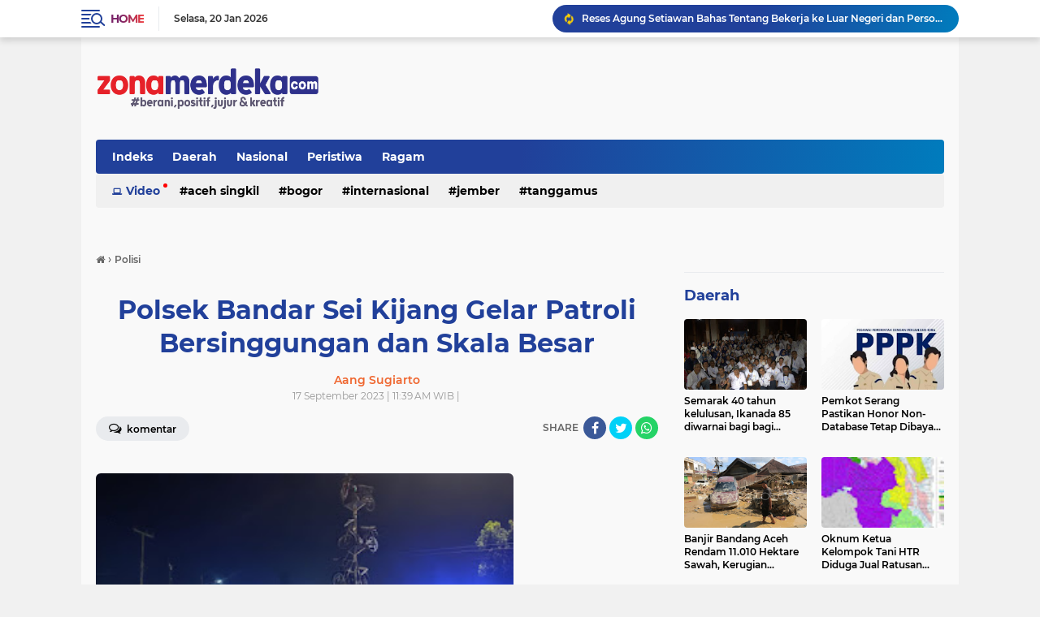

--- FILE ---
content_type: text/html; charset=utf-8
request_url: https://www.google.com/recaptcha/api2/aframe
body_size: 268
content:
<!DOCTYPE HTML><html><head><meta http-equiv="content-type" content="text/html; charset=UTF-8"></head><body><script nonce="hN3JTNjPIH9I6JQRLHgQDw">/** Anti-fraud and anti-abuse applications only. See google.com/recaptcha */ try{var clients={'sodar':'https://pagead2.googlesyndication.com/pagead/sodar?'};window.addEventListener("message",function(a){try{if(a.source===window.parent){var b=JSON.parse(a.data);var c=clients[b['id']];if(c){var d=document.createElement('img');d.src=c+b['params']+'&rc='+(localStorage.getItem("rc::a")?sessionStorage.getItem("rc::b"):"");window.document.body.appendChild(d);sessionStorage.setItem("rc::e",parseInt(sessionStorage.getItem("rc::e")||0)+1);localStorage.setItem("rc::h",'1768868017630');}}}catch(b){}});window.parent.postMessage("_grecaptcha_ready", "*");}catch(b){}</script></body></html>

--- FILE ---
content_type: text/javascript; charset=UTF-8
request_url: https://www.zonamerdeka.com/feeds/posts/default/-/Kalender%202025?orderby=published&alt=json-in-script&callback=labelthumbssidebar3
body_size: 62318
content:
// API callback
labelthumbssidebar3({"version":"1.0","encoding":"UTF-8","feed":{"xmlns":"http://www.w3.org/2005/Atom","xmlns$openSearch":"http://a9.com/-/spec/opensearchrss/1.0/","xmlns$blogger":"http://schemas.google.com/blogger/2008","xmlns$georss":"http://www.georss.org/georss","xmlns$gd":"http://schemas.google.com/g/2005","xmlns$thr":"http://purl.org/syndication/thread/1.0","id":{"$t":"tag:blogger.com,1999:blog-5277018524535591643"},"updated":{"$t":"2026-01-19T19:52:35.486+07:00"},"category":[{"term":"Polisi"},{"term":"Bangka"},{"term":"Investasi Properti"},{"term":"Aceh Singkil"},{"term":"Jember"},{"term":"Sawahlunto"},{"term":"Surabaya"},{"term":"Fakfak"},{"term":"Bogor"},{"term":"Riau"},{"term":"Jakarta"},{"term":"Pringsewu"},{"term":"Medan"},{"term":"Rokan Hilir"},{"term":"Nasional"},{"term":"Pendidikan"},{"term":"Gunungsitoli"},{"term":"Nias"},{"term":"Minahasa Selatan"},{"term":"Sidoarjo"},{"term":"Barito Timur"},{"term":"Universitas Jember"},{"term":"Infotorial Pemkab Rokan Hilir"},{"term":"Hukum \u0026 Kriminal"},{"term":"Deli Serdang"},{"term":"Batam"},{"term":"Nias Barat"},{"term":"Banyuwangi"},{"term":"Daerah"},{"term":"Sukabumi"},{"term":"Asmat"},{"term":"Lumajang"},{"term":"Bojonegoro"},{"term":"Garut"},{"term":"Kepolisian Republik Indonesia"},{"term":"Nagan Raya"},{"term":"Jawa Timur"},{"term":"Tanggamus"},{"term":"Ragam"},{"term":"Langsa"},{"term":"Pemilu 2024"},{"term":"PMI Jember"},{"term":"Papua Barat"},{"term":"Musi Rawas"},{"term":"Kota Pekalongan"},{"term":"Lhoksukon"},{"term":"Polis"},{"term":"Tapanuli Selatan"},{"term":"Lubuklinggau"},{"term":"Pemalang"},{"term":"Mojokerto"},{"term":"Peristiwa"},{"term":"Wisata Banyuwangi"},{"term":"Aceh Tamiang"},{"term":"malang"},{"term":"Wisata"},{"term":"Aceh Utara"},{"term":"Internasional"},{"term":"Sampang"},{"term":"Opini"},{"term":"Ekonomi \u0026 Bisnis"},{"term":"Taliabu"},{"term":"Langkat"},{"term":"Baubau"},{"term":"Gorontalo"},{"term":"Kalender 2025"},{"term":"Khasanah"},{"term":"Olahraga"},{"term":"Travel"},{"term":"Kesehatan"},{"term":"Papua"},{"term":"Pemko Sawahlunto"},{"term":"Polisi Indonesia"},{"term":"Minsel"},{"term":"Serba-serbi"},{"term":"Sijunjung"},{"term":"Religi"},{"term":"Uncategorized"},{"term":"KPK"},{"term":"Dana Transfer Ke Daerah 2025"},{"term":"Jawa Barat"},{"term":"Kaimana"},{"term":"Dana Transfer Ke Daerah"},{"term":"Denpasar"},{"term":"Probolinggo"},{"term":"Tekno"},{"term":"kediri"},{"term":"Indramayu"},{"term":"Sorong"},{"term":"Nias Utara"},{"term":"Pasuruan"},{"term":"Aceh"},{"term":"Pemkab Rokan Hilir"},{"term":"Wisata Jawa Timur"},{"term":"Difabel Tuli Wicara"},{"term":"Infotorial Pemkab Rohil"},{"term":"Advertorial Pemda Rokan Hilir"},{"term":"Cianjur"},{"term":"Kalender 2024"},{"term":"Lamongan"},{"term":"Polri"},{"term":"Baganbatu"},{"term":"Bone Bolango"},{"term":"Gresik"},{"term":"Korupsi"},{"term":"LHKPN"},{"term":"Lembata"},{"term":"Lhokseumawe"},{"term":"Lowongan Kerja"},{"term":"Balerang"},{"term":"Yapen"},{"term":"Banda Aceh"},{"term":"Bandung"},{"term":"Jawa Tengah"},{"term":"Lampung"},{"term":"Madiun"},{"term":"Mojokerto Kota"},{"term":"Agats"},{"term":"Kupang"},{"term":"PT Timbul Persada"},{"term":"Perumahan Jember"},{"term":"Pilkada 2024"},{"term":"Prabowo Subianto"},{"term":"Regional"},{"term":"Teknologi"},{"term":"Film"},{"term":"Jombang"},{"term":"Kemenkumham Jawa Timur"},{"term":"Nataru 2024"},{"term":"Padangsidimpuan"},{"term":"Polres Jember"},{"term":"Jambi"},{"term":"Kemenkum HAM RI"},{"term":"Lubuk Linggau"},{"term":"Pemkab Bojonegoro"},{"term":"Pilpres 2024"},{"term":"Politik Nasional"},{"term":"Primbon Jawa"},{"term":"Situbondo"},{"term":"Bagansiapiapi"},{"term":"Bondowoso"},{"term":"Gaya Hidup"},{"term":"Investigasi"},{"term":"Kendal"},{"term":"Palangka Raya"},{"term":"Politik"},{"term":"Sekti Jember"},{"term":"Sepak Bola"},{"term":"UPT PJJ Jember"},{"term":"Bangkalan"},{"term":"DPRD Jawa Timur"},{"term":"Jeneponto"},{"term":"Kuliner Banyuwangi"},{"term":"Magetan"},{"term":"Pekanbaru"},{"term":"Polsek Gunung Anyar"},{"term":"Soppeng"},{"term":"Takalar"},{"term":"Blitar"},{"term":"Dana Desa"},{"term":"Dana Desa 2025"},{"term":"Kejari Jember"},{"term":"Kuliner"},{"term":"Legal Properti"},{"term":"Manokwari"},{"term":"Pamekasan"},{"term":"Pasaran Jawa"},{"term":"Ponorogo"},{"term":"Proyek Hibah Provinsi Jawa Timur"},{"term":"Pupuk Subsidi"},{"term":"Rohil"},{"term":"Tangerang"},{"term":"Aceh Barat"},{"term":"Bali"},{"term":"Bansos"},{"term":"Banyuwangi Park"},{"term":"DPR RI"},{"term":"Hukum dan Kriminal"},{"term":"Infotorial Rokan Hilir"},{"term":"Merauke"},{"term":"Ngawi"},{"term":"PDI Perjuangan"},{"term":"Padang"},{"term":"Politik Pemerintahan"},{"term":"Sanana"},{"term":"Sintang"},{"term":"Sula"},{"term":"Sumba Barat Daya"},{"term":"Sungailiat"},{"term":"Tanjungpinang"},{"term":"Tulungagung"},{"term":"semarang"},{"term":"Aceh Timur"},{"term":"Advertorial"},{"term":"Advertorial Pemkab Bojonegoro"},{"term":"Banten"},{"term":"Dana Hibah Jawa Timur"},{"term":"Gerhana Matahari"},{"term":"Jayapura"},{"term":"Kalimantan Barat"},{"term":"Kalimantan Tengah"},{"term":"Kapolri"},{"term":"Kejaksaan Negeri Jember"},{"term":"Kemenkumham"},{"term":"Kulon Progo"},{"term":"Padang Sidempuan"},{"term":"Pemerintahan"},{"term":"Poli"},{"term":"Proyek Jalan"},{"term":"SPBU Jember"},{"term":"Simpangkanan"},{"term":"Sumatra Selatan"},{"term":"Tutorial"},{"term":"Weton Jawa"},{"term":"Android"},{"term":"BPJS Kesehatan"},{"term":"BUMN"},{"term":"Bandar Lampung"},{"term":"Batuhampar"},{"term":"Binjai"},{"term":"Cibinong"},{"term":"Desa"},{"term":"Download"},{"term":"Jatim"},{"term":"Kabupaten Bogor"},{"term":"Kalender Jawa"},{"term":"Kepulauan Sula"},{"term":"Limapuluh Kota"},{"term":"Maluku Utara"},{"term":"PIP SMAN Mumbulsari"},{"term":"PPPK 2025"},{"term":"PT Cipta Karya Multi Teknik"},{"term":"Payakumbuh"},{"term":"Pekalongan"},{"term":"Pemkab Minahasa Selatan"},{"term":"Pertanian"},{"term":"Pesona Banyuwangi"},{"term":"Piala Dunia 2022 Qatar"},{"term":"Polda Jawa Timur"},{"term":"Ramadhan 1445H"},{"term":"Seni Budaya"},{"term":"Sikka"},{"term":"Tanjung perak"},{"term":"Tuban"},{"term":"kepri"},{"term":"AKBP Bayu Pratama Gubunagi"},{"term":"Adv"},{"term":"Advertorial Kabupaten Bogor"},{"term":"Advertorial Minahasa Selatan"},{"term":"Babel"},{"term":"Bahasa Daerah"},{"term":"Basira"},{"term":"CPNS 2024"},{"term":"DI Pondokwaluh"},{"term":"Dewan Pers"},{"term":"Health"},{"term":"Info Properti Dijual"},{"term":"KOREA RURAL COMMUNITY CORPORATION"},{"term":"Kabupaten Jember"},{"term":"Karawang"},{"term":"Kementerian Keuangan"},{"term":"Ketupat"},{"term":"Kota Sawahlunto"},{"term":"Mataram"},{"term":"Medan Belawan"},{"term":"NTT"},{"term":"Nganjuk"},{"term":"Nu"},{"term":"Ogan Komerin Ulu"},{"term":"Operasi Lilin 2024"},{"term":"Otomotif"},{"term":"PMI Kabupaten Jember"},{"term":"PT Kaliputih"},{"term":"Pacitan"},{"term":"Parta Demokrat"},{"term":"Polresta Banyuwangi"},{"term":"Pomprov Jawa Timur"},{"term":"Properti News"},{"term":"Proyek Desa"},{"term":"Proyek Infrastruktur"},{"term":"Raja Ampat"},{"term":"SMAN 1 Jember"},{"term":"Selebriti"},{"term":"Solok"},{"term":"Sumbar"},{"term":"Tanah Datar"},{"term":"Tanjung Pinang"},{"term":"Telkomsel"},{"term":"Tradisi Lebaran"},{"term":"Trenggalek"},{"term":"Wisata Bali"},{"term":"Wisata Jember"},{"term":"Advertorial Pemkab Rokan Hilir"},{"term":"BRI"},{"term":"Bagan Batu"},{"term":"Bandarlampung"},{"term":"Bangka Belitung"},{"term":"Banjir Bandang"},{"term":"Bank Indonesia"},{"term":"Bantuan Sosial"},{"term":"Beasiswa"},{"term":"Bekasi"},{"term":"Belawan"},{"term":"Bencana Alam"},{"term":"Bobong"},{"term":"Cuti Bersama"},{"term":"DPD RI"},{"term":"Desa Sumber Jeruk"},{"term":"Desa Wisata"},{"term":"Dharmasraya"},{"term":"Ekonomi Bisnis"},{"term":"Event"},{"term":"Ferdy Sambo"},{"term":"Ganjar Pranowo"},{"term":"Gaza"},{"term":"Gunung Anyar"},{"term":"Hari Ibu"},{"term":"Headline"},{"term":"Hobby"},{"term":"Idul Adha"},{"term":"India"},{"term":"Jabar"},{"term":"Jasa Raharja"},{"term":"KPPN Jember"},{"term":"KPU Jember"},{"term":"KTP Digital"},{"term":"Kabinet Merah Putih"},{"term":"Kairo"},{"term":"Kalender"},{"term":"Kalisat"},{"term":"Kemendikbudristek"},{"term":"Korupsi Dana Desa"},{"term":"Kualanamu"},{"term":"Labuhan Batu"},{"term":"Lomba Foto"},{"term":"Maluku Barat Daya"},{"term":"Manado"},{"term":"Manfaat Buah"},{"term":"Menado"},{"term":"Motor Listrik"},{"term":"Nabire"},{"term":"Narkoba"},{"term":"PIP"},{"term":"PLN"},{"term":"PPP"},{"term":"PPPK"},{"term":"PT Pertamina Patra Niaga"},{"term":"Pajak"},{"term":"Palembang"},{"term":"Parenting"},{"term":"Pelalawan"},{"term":"Pemali"},{"term":"Pemerintahan Desa"},{"term":"Pemkab Jember"},{"term":"Pemkab Nias"},{"term":"Pemkot Surabaya"},{"term":"Piala Dunia U-17"},{"term":"Polda Jatim"},{"term":"Pontianak"},{"term":"Provinsi Lampung"},{"term":"Rokok Ilegal"},{"term":"Sekolah Kedinasan"},{"term":"Selebrity"},{"term":"Solo"},{"term":"Solok Selatan"},{"term":"Stunting"},{"term":"Sulawesi Selatan"},{"term":"Sumatera Utara"},{"term":"Sumatra Utara"},{"term":"Sumut"},{"term":"Superbug"},{"term":"Tahapan Pemilu 2024"},{"term":"Tanjab Barat"},{"term":"UIN Khas Jember"},{"term":"Ucapan"},{"term":"Walikota Surabaya"},{"term":"Wisata Situbondo"},{"term":"YouTube"},{"term":"Aceh Besar"},{"term":"Ambon"},{"term":"America's Got Talent 2023"},{"term":"Anies Baswedan"},{"term":"Arsiteksur"},{"term":"Aston Sidoarjo"},{"term":"Astronomi"},{"term":"BBM"},{"term":"BBM Subsidi"},{"term":"BCA"},{"term":"BPN Jember"},{"term":"Bahan Bakar Minyak"},{"term":"Bandun Barat"},{"term":"Bank"},{"term":"Bank Syariah Indonesia"},{"term":"Bansos PKH"},{"term":"Banyuwangi Jaman Bengen"},{"term":"Batang"},{"term":"Batu"},{"term":"Batu Hampar"},{"term":"Bawaslu"},{"term":"Beasiswa Daerah"},{"term":"Bengkulu"},{"term":"Bernady Land Slawu"},{"term":"Betun"},{"term":"Bintuni"},{"term":"Biosaka"},{"term":"Brigadir J"},{"term":"Bupati Garut"},{"term":"Bupati Tangerang"},{"term":"Buton"},{"term":"CPNS"},{"term":"Caleg DPR RI"},{"term":"Cerpen"},{"term":"Cipta Restu Ayunda KSO"},{"term":"Cuaca"},{"term":"DPRD Bangka"},{"term":"DPRD Kabupaten Jember"},{"term":"DPRD Pringsewu"},{"term":"DRPD Kabupaten Jember"},{"term":"Daftar Hari Libur"},{"term":"Dana Bos"},{"term":"Desa Karangsono"},{"term":"Desa Mundurejo"},{"term":"Desa Subo"},{"term":"Dewas KPK"},{"term":"Difabel"},{"term":"Difabel Jember"},{"term":"Dinas Pendidikan Jawa Timur"},{"term":"Dinas Sosial Jember"},{"term":"Diskominfo Kabupaten Bogor"},{"term":"Doa"},{"term":"Doa Puasa"},{"term":"Donor Darah"},{"term":"Donor Darah Jember"},{"term":"Edukasi"},{"term":"FS Jaya Konstruksi"},{"term":"Fakultas Kedokteran Universitas Jember"},{"term":"Film Horor"},{"term":"Gadget"},{"term":"Gangguan Ginjal Akut"},{"term":"Gerindra Jawa Timur"},{"term":"Gianyar"},{"term":"Gisting"},{"term":"Google"},{"term":"Gunung Meriah"},{"term":"HP"},{"term":"HUT Bhayangkara Ke-76"},{"term":"Hacker"},{"term":"Hari Jadi Bogor"},{"term":"Huawei"},{"term":"Ibadah Haji"},{"term":"Ibu Kota Nusantara"},{"term":"Ibuprofen"},{"term":"Idul Fitri"},{"term":"Ikan Gabus"},{"term":"Imigrasi Jawa Timur"},{"term":"Imlek 2024"},{"term":"Internet"},{"term":"Islam"},{"term":"JNE"},{"term":"Jadwal Puasa"},{"term":"Jadwal Sholat"},{"term":"Jakarta Timur"},{"term":"Jasa"},{"term":"Jembe"},{"term":"Johnny G Plate"},{"term":"Joko Widodo"},{"term":"Judi Online"},{"term":"KA Pandalungan"},{"term":"KAI Jember"},{"term":"KJJT"},{"term":"KPU Bogor"},{"term":"KRI Dewaruci"},{"term":"KSR Jember"},{"term":"Kabupaten Banyuwangi"},{"term":"Kabupaten Bojonegoro"},{"term":"Kabupaten Pekalongan"},{"term":"Kabupaten Sampang"},{"term":"Kalender 2026"},{"term":"Kalender Jawa 2025"},{"term":"Kalender Nasional 2024"},{"term":"Kalimantan Timur"},{"term":"Kapolres Jember"},{"term":"Karo"},{"term":"Keboan"},{"term":"Kecamatan Sukowono"},{"term":"Kecelakaan Kereta Api"},{"term":"Kekayaan"},{"term":"Keluarga"},{"term":"Kemenkumham Jatim"},{"term":"Kementerian Pariwisata"},{"term":"Kemerdekaan Republik Indonesia"},{"term":"Kendari"},{"term":"Kepulauan Riau"},{"term":"Keuangan"},{"term":"Khofifah Indar Parawansa"},{"term":"Kisar"},{"term":"Kode Transfer"},{"term":"Kominfo"},{"term":"Komisi Pemberantasan Korupsi"},{"term":"Korupsi BTS"},{"term":"Korupsi Timah"},{"term":"Kota Batu"},{"term":"Kota Madiun"},{"term":"Kota Padang"},{"term":"Kota Pasuruan"},{"term":"Krisis Inggris"},{"term":"Kudus"},{"term":"LHKPN DPRD Jawa Timur"},{"term":"LHPKN"},{"term":"Lapas Madiun"},{"term":"Lazada"},{"term":"Lhoksumawe"},{"term":"Libur Sekolah"},{"term":"Lifestyle"},{"term":"Loker"},{"term":"Lomba"},{"term":"M-Banking Error"},{"term":"MUI"},{"term":"Mafia Tanah"},{"term":"Makan Bergizi Gratis"},{"term":"Makasar"},{"term":"Malaka"},{"term":"Mamasa"},{"term":"Margonda Depok"},{"term":"Maulid Nabi Muhammad SAW"},{"term":"Mempawah"},{"term":"Mobil Listrik"},{"term":"Mobile Banking"},{"term":"Mudik Gratis"},{"term":"Muhaimin Iskandar"},{"term":"Muhammad Fawait"},{"term":"Musisi Bangka"},{"term":"Musisi Sungailiat"},{"term":"Nataru"},{"term":"Nataru 2025"},{"term":"PK Moeldoko"},{"term":"PLN Jember"},{"term":"PMR SMAN 1 Arjasa"},{"term":"PMR Wira Merpati Muda"},{"term":"PT Bukit Asam"},{"term":"PT Cipta Restu Ayunda"},{"term":"PT Musim Mas"},{"term":"PT RBT"},{"term":"PT Timah"},{"term":"PT Wilansari Kencana"},{"term":"PTPN"},{"term":"PTPN X"},{"term":"PWI Barito Timur"},{"term":"PWI Papua Barat"},{"term":"Pabrik Pupuk Organik Jember"},{"term":"Pandemi"},{"term":"Papua Barat Daya"},{"term":"Papua Pegunungan"},{"term":"Pariwisata"},{"term":"Partai Demokrat"},{"term":"Pecel Rawon"},{"term":"Pecel Rawon Khas Banyuwangi"},{"term":"Pemilu"},{"term":"Pemkab Rohil"},{"term":"Penipuan Lazada"},{"term":"Perbankan"},{"term":"Persebaya"},{"term":"Pertamina"},{"term":"Pertamina Jawa Timur"},{"term":"Perumahan"},{"term":"Perumahan Bernady Land Slawu"},{"term":"Perumahan Jember Premium"},{"term":"Perusahaan Sawit"},{"term":"Pesisir Barat"},{"term":"Piala Asia U-23"},{"term":"Pinjaman Online"},{"term":"Polda Metro Jaya"},{"term":"Polda Sumut"},{"term":"Polres Aceh Singkil"},{"term":"Polres Asmat"},{"term":"Polres Sidoarjo"},{"term":"Polsek Pangkalan"},{"term":"Polsek Ukui"},{"term":"Porprov VI Babel 2023"},{"term":"Prakerja"},{"term":"Promo dan Diskon"},{"term":"Properti Jember"},{"term":"Properti Syariah"},{"term":"Proyek Terminal Tawang Alun"},{"term":"Puasa"},{"term":"Pupuk Organik"},{"term":"Putri Ariani"},{"term":"RSUD Cibinong"},{"term":"Raffi Ahmad"},{"term":"Realme"},{"term":"Rumah Murah"},{"term":"SMAN 1 Arjasa Jember"},{"term":"SMAN 2 Kendal"},{"term":"SMK 4 Pancasila"},{"term":"SPBU"},{"term":"SPBU Baratan"},{"term":"STNK"},{"term":"Sabtu Wage"},{"term":"Selebritis"},{"term":"Selular"},{"term":"Serang"},{"term":"Sidrap"},{"term":"Sinopsis Film"},{"term":"Siswa SMKN"},{"term":"Sosial Budaya"},{"term":"Staf Kepresidenan"},{"term":"Subulussalam"},{"term":"Sudoarjo"},{"term":"Sulut"},{"term":"Sumatera Barat"},{"term":"Surabaya Night Zoo"},{"term":"Syariah"},{"term":"TNI"},{"term":"TPPO"},{"term":"Tabang Galian C"},{"term":"Tahun Naga Kayu"},{"term":"Tambang Ilegal"},{"term":"Tambolaka"},{"term":"Tasikmalaya"},{"term":"Telkom"},{"term":"Teluk Bintuni"},{"term":"Template Kalender 2024"},{"term":"Tiktok"},{"term":"Timika"},{"term":"Tragedi Kanjuruhan"},{"term":"Tutorial Komputer"},{"term":"UKW Dewan Pers"},{"term":"Umar Bin Katab"},{"term":"Universitas Samuda"},{"term":"Unmuh Jember"},{"term":"Upah Minimum Kabupaten"},{"term":"Upah Minimum Provinsi"},{"term":"Viral"},{"term":"Wali Kota Surabaya"},{"term":"Wisata Bondowoso"},{"term":"Wisata Papua"},{"term":"cirebon"},{"term":"harga iPhone"},{"term":"hari Libur 2024"},{"term":"lembang"},{"term":"1 Muharram"},{"term":"@dedimulyadi71"},{"term":"ADWI"},{"term":"ADWI 2024"},{"term":"AI"},{"term":"AIIB Loan"},{"term":"AJOI Tanggamus"},{"term":"AKBP Nur Hidayat"},{"term":"AMDAL"},{"term":"APBD Desa"},{"term":"APDESI Jember"},{"term":"ASN"},{"term":"ATR\/BPN"},{"term":"ATR\/BPN Jember"},{"term":"ATRBPN"},{"term":"Aceh Bireun"},{"term":"Adipura Kencana"},{"term":"Ads"},{"term":"Adv Kabupaten Bogor"},{"term":"Agus Air Keras"},{"term":"Agus Flores"},{"term":"Ahli Gizi Unair"},{"term":"Aktivasi"},{"term":"Al- Habib Umar"},{"term":"Al-Quran"},{"term":"Alun-Alun Pemalang"},{"term":"Alun-alun Jember"},{"term":"Ambulan Jember"},{"term":"Aminah Cendrakasih"},{"term":"Anies Rasyid Baswedan"},{"term":"Anugerah Desa Wisata Indonesia"},{"term":"Apartment"},{"term":"Apersi Jatim"},{"term":"Apersi Jember"},{"term":"Apin BK"},{"term":"Aplikasi FreeMe"},{"term":"Aplikasi Polri"},{"term":"Aplikasi SIMAN"},{"term":"Aplikasi Sikujang"},{"term":"App Review"},{"term":"Apple Indonesia"},{"term":"April 2025"},{"term":"Ardito Wijaya"},{"term":"Arisan online"},{"term":"Arsal Ismail"},{"term":"Artikel"},{"term":"Artis Banyuwangi"},{"term":"Asmaul Husna"},{"term":"Asmawa Tosepu"},{"term":"Asosiasi Fakultas Kedokteran Indonesia"},{"term":"Asta Cita"},{"term":"Aston Jember"},{"term":"Asuransi"},{"term":"Ayu Ting ting"},{"term":"BAZNAS Sawahlunto"},{"term":"BBM Jember"},{"term":"BBM Solar"},{"term":"BEC 2023"},{"term":"BEM UI"},{"term":"BERANI II"},{"term":"BKKBN"},{"term":"BLT BBM"},{"term":"BMKG"},{"term":"BNN"},{"term":"BOSP"},{"term":"BPJS Kesehatan Jember"},{"term":"BPKAD Kabupaten Bogor 2023"},{"term":"BPKB"},{"term":"BPNT"},{"term":"BPOM"},{"term":"BPS"},{"term":"BRI Cabang Jember"},{"term":"BSMN"},{"term":"BUMDes"},{"term":"Babakan Madang"},{"term":"Babo"},{"term":"Baim Wong"},{"term":"Bakteri Patogen"},{"term":"Bakti Sosial"},{"term":"Balung"},{"term":"Balung Kidul"},{"term":"Bamgka"},{"term":"Bandara"},{"term":"Bandealit"},{"term":"Bangka Barat"},{"term":"Banjir"},{"term":"Bank Jatim"},{"term":"Bank Papua"},{"term":"Bansos 2025"},{"term":"Bansos PIP"},{"term":"Bantuan Subsidi Upah"},{"term":"Banyuasin"},{"term":"Banyuwangi Etno Carnaval"},{"term":"Banyuwangi Night Run"},{"term":"Banyuwangi،  Seni dan Budaya"},{"term":"Bapas Jember"},{"term":"Bapenda Jember"},{"term":"Bappenda Kabupaten Bogor"},{"term":"Bareskrim Polri"},{"term":"Barito Selatan"},{"term":"Batan"},{"term":"Batang Hari"},{"term":"Batik"},{"term":"Batu Bara"},{"term":"Batulicin"},{"term":"Bawaslu Bali"},{"term":"Bawaslu Banten"},{"term":"Bawaslu DI Yogyakarta"},{"term":"Bawaslu DKI Jakarta"},{"term":"Bawaslu Jawa Barat"},{"term":"Bawaslu Jawa Tengah"},{"term":"Bawaslu Jawa Timur"},{"term":"Bawaslu Jember"},{"term":"Bawaslu Sorong"},{"term":"Bawaslu Surabaya"},{"term":"Bea Cukai Jember"},{"term":"Beacukai"},{"term":"Beasiswa 2023"},{"term":"Beasiswa LPDP"},{"term":"Beasiswa Seni dan Budaya Indonesia"},{"term":"Beasiswa Sidoarjo"},{"term":"Belajar Ke Jerman"},{"term":"Belajar di Rumah"},{"term":"Bencana Kekeringan"},{"term":"Bener Meriah"},{"term":"Bersih Desa"},{"term":"Biaya Haji"},{"term":"Binis"},{"term":"Bipolar"},{"term":"Biro Psikologi"},{"term":"Biro Psikologi Jakarta"},{"term":"Biro Psikologi Medan"},{"term":"Biro Psikologi Surabaya"},{"term":"Bobby Kertanegara"},{"term":"Bogor Fest 2023"},{"term":"Boikot Israel"},{"term":"Boikot Produk Israel"},{"term":"Bonnie Blue"},{"term":"Bore Pile"},{"term":"Boycott Israel"},{"term":"Breakingnews"},{"term":"Buah Kesemek"},{"term":"Budaya"},{"term":"Buku Sekolah"},{"term":"Bulan Bhakti Gotong Royong Masyarakat"},{"term":"Bulan Kesehatan Gigi Nasional"},{"term":"Bunaken"},{"term":"Bung Karno"},{"term":"Bupati Anna Mu’awanah"},{"term":"Bupati Bojonegoro"},{"term":"Bupati Lampung Tengah"},{"term":"Bupati Sidoarjo"},{"term":"Business"},{"term":"Buy Now Pay Later"},{"term":"CV Dua Putri Mulya Konsultan"},{"term":"CV Kraton Resto"},{"term":"CV Tiga Putra"},{"term":"Cafe Jamu"},{"term":"Cak Nun"},{"term":"Call Center Lazada"},{"term":"Capaian Kinerja 2023"},{"term":"Capcut"},{"term":"Cara Cek DPT"},{"term":"Cara Download"},{"term":"Cikarang"},{"term":"Cilacap"},{"term":"Citayam Fashion Week"},{"term":"CorelDraw"},{"term":"Coretax"},{"term":"Coretax DJP"},{"term":"Couple"},{"term":"Crazy Rich"},{"term":"DBD"},{"term":"DIGIKU"},{"term":"DJ Nathalie Holscher"},{"term":"DJP"},{"term":"DLH Surabaya"},{"term":"DPR RI  2024-2029"},{"term":"DPR RI Dapil Jawa Timur"},{"term":"DPRD Jember"},{"term":"DPRD Kota Sawahlunto"},{"term":"DPRD Kota Surabaya"},{"term":"DPRD Rokan Hilir"},{"term":"DPRK Aceh Singkil"},{"term":"Daftar Gubernur"},{"term":"Daftar Hari Libur 2024"},{"term":"Daftar Menteri Joko Widodo"},{"term":"Dana Rupiah"},{"term":"Dandim 0510 Tigaraksa"},{"term":"Debat Capres 2024"},{"term":"Dedi Mulyadi"},{"term":"Del"},{"term":"Deliserdang"},{"term":"Den Haag"},{"term":"Depok"},{"term":"Desa Arjasa"},{"term":"Desa Dawuhan Mangli"},{"term":"Desa Guha"},{"term":"Desa Gunung Malang"},{"term":"Desa Jatian"},{"term":"Desa Karang Dureng"},{"term":"Desa Pringgondani"},{"term":"Desa Sukokerto"},{"term":"Desain"},{"term":"Desember 2025"},{"term":"Destana"},{"term":"Diabetes Melitus"},{"term":"Digital"},{"term":"Digital Kredit UMKM"},{"term":"Dinas Kesehatan"},{"term":"Dinas Kesehatan Jember"},{"term":"Dinas Pariwisata dan Kebudayaan Kabupaten Asmat"},{"term":"Dinas Pendidikan Kabupaten Bogor 2023"},{"term":"Dinas Pendidikan Surabaya"},{"term":"Dinas Pertanian Jember"},{"term":"Dinas Peternakan"},{"term":"Direktorat Informasi Dan Komunikasi Perekonomian Dan Maritim"},{"term":"Direktorat Jenderal Pajak"},{"term":"Direktur"},{"term":"Dishub Jember"},{"term":"Disnaker Jember"},{"term":"Distrik Welarek"},{"term":"Ditjen Bina Marga"},{"term":"Ditlantas Polda Metro Jaya"},{"term":"Doa-doa"},{"term":"Dokter Hewan"},{"term":"Dompu"},{"term":"Donasi Agus"},{"term":"Download Buku"},{"term":"Download Capres 2024"},{"term":"Download Logo HUT RI Ke-78"},{"term":"Dumai"},{"term":"Duta Baca"},{"term":"Duta Besar Perancis"},{"term":"Ecobrick"},{"term":"Economy"},{"term":"Editorial"},{"term":"Eiger Adventure Land"},{"term":"El Nino"},{"term":"Elang Jawa"},{"term":"Emmeril Khan Mumtadz"},{"term":"Entertainment"},{"term":"Ethno Wear"},{"term":"FIFA U-17 World Cup 2023"},{"term":"FKIP Universitas Jember"},{"term":"Fakultas Ilmu Komputer Jember"},{"term":"Fakultas Kedokteran"},{"term":"Fakultas Pertanian Universitas Jember"},{"term":"Farel Prayoga"},{"term":"Featured"},{"term":"Festival Banyuwangi"},{"term":"Festival Kuwung"},{"term":"Festival Permainan Anak"},{"term":"Festival Sagu"},{"term":"Festival Sewu Iwak"},{"term":"Fiber Optic"},{"term":"Figure"},{"term":"Film. Main Api"},{"term":"Finance"},{"term":"Free Palestina"},{"term":"Free Palestine"},{"term":"GPK"},{"term":"Gagal Ginjal Akut"},{"term":"Gaji Pegawai"},{"term":"Gas 3 kg"},{"term":"Gas Melon"},{"term":"Gay Hidup"},{"term":"Gebyar Pameran Karya Tradisi Lisan"},{"term":"Gelora Bung Tomo"},{"term":"Gema Krisna"},{"term":"Gempa"},{"term":"Geopark Ijen"},{"term":"Gerhana Matahari Total"},{"term":"Ginkgo Biloba"},{"term":"Gold Price"},{"term":"Google Discover"},{"term":"Google Doodle"},{"term":"Google News Showcase"},{"term":"Grab"},{"term":"Gratifikasi"},{"term":"Gubernur Aceh"},{"term":"Gumitir"},{"term":"Gunung Berapi"},{"term":"Gunung Mabualem"},{"term":"Gunung Raung"},{"term":"Guru Besar"},{"term":"Guru Honorer"},{"term":"Guru Honorer Bogo"},{"term":"Gus Miftah"},{"term":"Gus Muhaimin"},{"term":"HGU"},{"term":"HGU Jember"},{"term":"HIPMI"},{"term":"HIPMI Jawa Barat"},{"term":"HPN"},{"term":"HUT Bhayangkara"},{"term":"HUT Bhayangkara Ke-77"},{"term":"HUT Persebaya"},{"term":"HUT RI"},{"term":"HUT RI 2023"},{"term":"HUT RI 77"},{"term":"HUT RI 78"},{"term":"HUT RI ke-79"},{"term":"HUT RI-78"},{"term":"Hacker Bjorka"},{"term":"Hafiz Indonesia"},{"term":"Haji 2022"},{"term":"Haji 2023"},{"term":"Hak Kekayaan Intelek Tual"},{"term":"Halal"},{"term":"Halloween"},{"term":"Hapus Roya"},{"term":"Hari Baik Jawa"},{"term":"Hari Besar Nasional"},{"term":"Hari Bhakti Adhyaksa ke-63"},{"term":"Hari Jalan"},{"term":"Hari Jalan 2023"},{"term":"Hari Lahir Pancasil"},{"term":"Hari Libur Nasional"},{"term":"Hari Santri Nasional"},{"term":"Haril Libur Nasional"},{"term":"Harlah Muslimat NU-78"},{"term":"Harvey Moeis"},{"term":"Hiburan"},{"term":"Hinai"},{"term":"Holywings"},{"term":"Homestay Banyuwangi"},{"term":"Honorer"},{"term":"Hotel Jawa Timur"},{"term":"Hotel Khas Ombolin"},{"term":"Hotel Manunggal Sungailiat"},{"term":"Huawei Pura 70 Ultra"},{"term":"Hujan Jelly"},{"term":"Hukun"},{"term":"Humbahas"},{"term":"Hutan Lindung"},{"term":"I Nyoman Sucitrawan"},{"term":"ID FOOD"},{"term":"IUP"},{"term":"Ibadah Haji 2023"},{"term":"Ibadah Puasa Sunnah"},{"term":"Idul Fitri 1445H"},{"term":"Idul Fitri 1446 Hijriyah"},{"term":"Ijazah Palsu"},{"term":"Ikan bakar Klotok"},{"term":"Imigrasi Tanjung"},{"term":"Imsakiyah"},{"term":"Imsakiyah Suarabaya"},{"term":"Indosat"},{"term":"Info KPR"},{"term":"Informasi Apartemen"},{"term":"Infrastruktur"},{"term":"Inggris"},{"term":"Insfrastruktur"},{"term":"Inspirasi"},{"term":"Inveksi"},{"term":"Investasi"},{"term":"Investment Loss"},{"term":"Istana Kepresidenan Bogor"},{"term":"Istana Merdeka"},{"term":"Izin"},{"term":"J\u0026T Express"},{"term":"Jabodetabek"},{"term":"Jack Sparrow"},{"term":"Jadi Bisa Bareng Prakerja"},{"term":"Jadwal PPPK"},{"term":"Jakarta Selatan"},{"term":"Jalan Gumitir"},{"term":"Jalan Perbatasan"},{"term":"Jalan Poros Timur stadion Pakansari"},{"term":"Jalan Rusak Jember"},{"term":"Jalan Sehat"},{"term":"Jamaah Haji"},{"term":"Jasa Content Placement"},{"term":"Jasa Infomasi"},{"term":"Jasa Konstruksi"},{"term":"Jasa Press Release"},{"term":"Jasa Tes Psikologi Surabaya"},{"term":"Jasaraharja"},{"term":"Jasinso"},{"term":"Jaw Timur"},{"term":"Jemaat Imanuel Fakfak"},{"term":"Jember Polres Jember"},{"term":"Jepara"},{"term":"Jilbab"},{"term":"Jogyakarta"},{"term":"Johnny Depp"},{"term":"Jombong"},{"term":"Jowo Widodo"},{"term":"Judi Togel"},{"term":"Jumat Curhat"},{"term":"Jumat Pon"},{"term":"Jurnalis Zonamerdeka"},{"term":"Jurnalisme Hukum"},{"term":"Juru Bicara KPK"},{"term":"KAUJE"},{"term":"KKPN"},{"term":"KPID"},{"term":"KPPN"},{"term":"KPR"},{"term":"KPU Aceh"},{"term":"KPU Banyuwangi"},{"term":"KPU Bondowoso"},{"term":"KPU Jawa Tengah"},{"term":"KPU Nagan Raya"},{"term":"KPU Sampang"},{"term":"KPU Situbondo"},{"term":"KPU Surabaya"},{"term":"KSC Beauty"},{"term":"KUR"},{"term":"KUR Banyuwangi"},{"term":"KUR Bondowoso"},{"term":"KUR Jember"},{"term":"KUR Lumajang"},{"term":"KUR Probolinggo"},{"term":"KUR Situbondo"},{"term":"Kabinet"},{"term":"Kabupaten Bangka"},{"term":"Kabupaten Bangkalan"},{"term":"Kabupaten Blitar"},{"term":"Kabupaten Bondowoso"},{"term":"Kabupaten Gresik"},{"term":"Kabupaten Jombang"},{"term":"Kabupaten Kediri"},{"term":"Kabupaten Lamongan"},{"term":"Kabupaten Lumajang"},{"term":"Kabupaten Madiun"},{"term":"Kabupaten Magetan"},{"term":"Kabupaten Malang"},{"term":"Kabupaten Mojokerto"},{"term":"Kabupaten Nganjuk"},{"term":"Kabupaten Ngawi"},{"term":"Kabupaten Pacitan"},{"term":"Kabupaten Pamekasan"},{"term":"Kabupaten Pasuruan"},{"term":"Kabupaten Ponorogo"},{"term":"Kabupaten Pringsewu"},{"term":"Kabupaten Probolinggo"},{"term":"Kabupaten Rokan Hilir"},{"term":"Kabupaten Tangerang"},{"term":"Kabupaten Tanggamus"},{"term":"Kadiv Propam Polri"},{"term":"Kalam"},{"term":"Kalender April 2025"},{"term":"Kalender Event 2024"},{"term":"Kalender Hijriyah"},{"term":"Kampung Amsterdam"},{"term":"Kampung Buah Tin Jember"},{"term":"Kapolda Riau"},{"term":"Kapolres Bangka"},{"term":"Kapolres Situbondo"},{"term":"Kapolresta Banyuwangi"},{"term":"Kartu Halo"},{"term":"Kartu Indonesia Pintar (KIP)"},{"term":"Kasus"},{"term":"Kebakaran"},{"term":"Kebijakan"},{"term":"Kebo- Keboan"},{"term":"Kecamatan Balung"},{"term":"Kecamatan Gambiran"},{"term":"Kecamatan Gumukmas"},{"term":"Kecamatan Pakusari"},{"term":"Kecamatan Simpang Kanan"},{"term":"Kecamatan Sumberjambe"},{"term":"Kecamatan Umbulsari"},{"term":"Kecantikan"},{"term":"Kecelakaan Beruntun"},{"term":"Kecelakaan Pesawat"},{"term":"Kecelakaan Tol Cipularang"},{"term":"Kediri Kota"},{"term":"Keerom"},{"term":"Kejaksaan Agung"},{"term":"Kejaksaan Tinggi Banten"},{"term":"Kejari Bondowoso"},{"term":"Kejari Denpasar"},{"term":"Kejati Banten"},{"term":"Kelender Jawa"},{"term":"Kelusan SMA"},{"term":"Kemenkes"},{"term":"Kemensos RI"},{"term":"Kementerian Agraria dan Tata Ruang\/Badan Pertanahan Nasional"},{"term":"Kemiskinan"},{"term":"Kepala Desa Mundurejo"},{"term":"Kepala Desa di Jember"},{"term":"Kepolisian"},{"term":"Kepulauan Mentawai"},{"term":"Keracunan Masal"},{"term":"Keutaman Al Fatihah"},{"term":"Khofifah"},{"term":"Khutbah"},{"term":"Kirab Budaya"},{"term":"Klook"},{"term":"Kodam V Brawijaya"},{"term":"Kode Bank"},{"term":"Kodim 0321"},{"term":"Komisaris"},{"term":"Komisi Independen Pemilihan Aceh Singkil"},{"term":"Komisi Pemilihan Umum"},{"term":"Komisioner KPU Surabaya"},{"term":"Komunitas Inspirasi Muslimah"},{"term":"Koni Kabupaten Bogor"},{"term":"Konsorsium 303"},{"term":"Konten Kreator"},{"term":"Kontes Robot Indonesia"},{"term":"Kontroversi"},{"term":"Kortastipidkor"},{"term":"KorupsiTaspen"},{"term":"Kosgoro 1957"},{"term":"Kota Kediri"},{"term":"Kota Malang"},{"term":"Kota Mojokerto"},{"term":"Kota Padang Panjang"},{"term":"Kota Solok"},{"term":"Krisis Dunia"},{"term":"Kuala Kumpur"},{"term":"Kuala Lumpur"},{"term":"Kuala Tungkal"},{"term":"Kuliner Bojonegoro"},{"term":"Kumpul Jasa"},{"term":"Kumpulan Do'a"},{"term":"Kunjungan Kenegaraan"},{"term":"Kurban Jokowi"},{"term":"Kursi Ecobrick"},{"term":"LP2M Universitas Jember"},{"term":"LP3M Universitas Jember"},{"term":"LPG Oplosan"},{"term":"LSM GMBI"},{"term":"LSM LIRA"},{"term":"La Nina"},{"term":"Labura"},{"term":"Lagu Viral 2025"},{"term":"Lamaran Pekerjaan"},{"term":"Lampung Timur"},{"term":"Laporan  Kekayaan"},{"term":"Laskar Sholawat Nusantara"},{"term":"Layanan Publik"},{"term":"Lazada.co.id"},{"term":"Lelang Pohon"},{"term":"Lembaga Penelitian dan Pengabdian kepada Masyarakat"},{"term":"Lembaga Sertifikasi Profesi Pertanian Organik"},{"term":"Lesti Kejora"},{"term":"Lhok"},{"term":"Libur Kenaikan Kelas"},{"term":"Libur Nasional"},{"term":"Liburan Sekolah"},{"term":"Lima"},{"term":"Lingga"},{"term":"Loker BCA"},{"term":"Loker BUMN"},{"term":"Lowongan CPNS"},{"term":"Lowongan Kerja KAI"},{"term":"Lubuk Baja"},{"term":"Lubuk Pakam"},{"term":"MA Baitul Arqom Balung"},{"term":"MBG"},{"term":"MDKA"},{"term":"MUI Bela Palestina"},{"term":"Madrasah Ibtidaiyah"},{"term":"Magelang"},{"term":"Mahasiswa Fakultas Hukum"},{"term":"Mahasiswa Jember"},{"term":"Mahfud MD"},{"term":"Main Api"},{"term":"Makassar"},{"term":"Makodim 1803\/Fakfak"},{"term":"Makorem 182\/JO"},{"term":"Malang Kota"},{"term":"Maluku"},{"term":"Mama Muda"},{"term":"Mandailing Natal"},{"term":"Mandalika"},{"term":"Manfaat Pisang"},{"term":"Mansel"},{"term":"Market Stories"},{"term":"Marketplace"},{"term":"Markets"},{"term":"Masuk Sekolah"},{"term":"Matangkuli"},{"term":"Maybrat"},{"term":"Media Sosial X"},{"term":"Megalopolis"},{"term":"MenPAN-RB"},{"term":"Mendikdasmen"},{"term":"Menteri Agama RI"},{"term":"Menu Ramadhan"},{"term":"Merdeka Copper Gold"},{"term":"Merek Semen"},{"term":"Meulaboh"},{"term":"Minyak Kita"},{"term":"Mitra Humas Polres Aceh Singkil"},{"term":"Motivasi"},{"term":"MotoGP"},{"term":"Mudik 2024"},{"term":"Muhammad Fardhana"},{"term":"Muhammadiyah"},{"term":"Muna Barat"},{"term":"Mutasi Jabatan"},{"term":"Muzakir Manaf"},{"term":"Nagekeo"},{"term":"Nama Provinsi dan Ibukota di Indonesia"},{"term":"Nasiona"},{"term":"Nasional، Tiktok"},{"term":"National University Debating Championship 2023"},{"term":"Natuna"},{"term":"Nawal Lubis"},{"term":"Neptu Weton"},{"term":"News"},{"term":"Nias Selatan"},{"term":"Nikita Mirzani"},{"term":"Nomer HP"},{"term":"November 2024"},{"term":"Nurul Ghufron"},{"term":"Nuzulul Quran"},{"term":"OJK"},{"term":"OPPO"},{"term":"OTT"},{"term":"Obat Sirup"},{"term":"Obat Terlarang"},{"term":"Office 2019"},{"term":"Oknum ASN"},{"term":"Ola"},{"term":"Olimpiade Sains Nasional"},{"term":"Ombudsman RI"},{"term":"Operasi Aman"},{"term":"Operasi Lilin"},{"term":"Operasi Tangkap Tangan"},{"term":"Operasi Zebra 2022"},{"term":"Optimasi"},{"term":"Orang Hilang"},{"term":"Orang Terkaya"},{"term":"Ormas"},{"term":"Otomotive"},{"term":"Otoritas Jasa Keuangan"},{"term":"Oxford"},{"term":"PAFI"},{"term":"PAFI Langkat"},{"term":"PBB"},{"term":"PBSI FKIP angkatan 2020"},{"term":"PC PerguNU"},{"term":"PDIP"},{"term":"PDP Kahyangan"},{"term":"PIK2"},{"term":"PKB Jember"},{"term":"PKH"},{"term":"PKS"},{"term":"PMK"},{"term":"PMR Jember"},{"term":"PMR Kabupaten Jember"},{"term":"PMR SMPN 4 Jember"},{"term":"POMAD"},{"term":"PPG"},{"term":"PPP Jember"},{"term":"PPPK 2024"},{"term":"PPPK 2026"},{"term":"PPWI"},{"term":"PSHT Aceh Singkil"},{"term":"PSHT Jember"},{"term":"PSSi"},{"term":"PT Asuransi Jasa Indonesia"},{"term":"PT BSI"},{"term":"PT Forisa Nusapersada"},{"term":"PT Freeport Indonesia"},{"term":"PT Hilmy Anugerah"},{"term":"PT Ledokombo"},{"term":"PT Pembangunan Jaya"},{"term":"PT Rajendra Pratama Jaya"},{"term":"PT Riva Global Mining"},{"term":"PT Sasmito"},{"term":"PT. Modern Makmur Mandiri"},{"term":"PTBA 2025"},{"term":"PTSL"},{"term":"PTUN Surabaya"},{"term":"PUBLIKASI KINERJA SEKRETARIAT DAERAH KABUPATEN BOGOR TAHUN 2023"},{"term":"PWI"},{"term":"PWRI"},{"term":"Pacuan Kuda"},{"term":"Padang Lawas Utara"},{"term":"Padang Panjang"},{"term":"Paduan INAPROC"},{"term":"Pagar Nusa Jember"},{"term":"Pajak 2025"},{"term":"Pajak STNK"},{"term":"Palestina"},{"term":"Pancasila"},{"term":"Panduan Bansos"},{"term":"Pangdam XVII Cenderawasih"},{"term":"Pangdam XVIII Kasuari"},{"term":"Pangkalpinang"},{"term":"Pantai Banyuwangi"},{"term":"Pantai Boom Marina"},{"term":"Pantai Lampon"},{"term":"Pantau Dana Desa"},{"term":"Pantau Desa"},{"term":"Papua Selatan"},{"term":"Pariwisata Asmat"},{"term":"Pariwisata Sawahlunto"},{"term":"Parpol"},{"term":"Partai Perindo"},{"term":"Partai Persatuan Pembangunan"},{"term":"Partai SIRA"},{"term":"Pasaman Barat"},{"term":"Pasar Metau"},{"term":"Pasar Rakyat Wonreli"},{"term":"Paspor"},{"term":"Patrick Kluivert"},{"term":"Paula Verhoeven"},{"term":"Pecel"},{"term":"Pegawai Non-Database"},{"term":"Pekan Nasional"},{"term":"Pekerjaan Umum dan Perumahan Rakyat Aceh Singkil"},{"term":"Pelabuhan Gilimanuk Bali"},{"term":"Pelabuhan Gunungsitoli"},{"term":"Pelabuhan Ketapang Banyuwangi"},{"term":"Pelajar Baubau"},{"term":"Pelantikan Bupati"},{"term":"Pelantikan Kepala Daerah"},{"term":"Pembangunan"},{"term":"Pemdes"},{"term":"Pemerintah"},{"term":"Pemerintahan Desa Kapitu"},{"term":"Pemerintahan Desa Panembong"},{"term":"Pemilihan Kepala Desa"},{"term":"Pemkab Aceh Singkil"},{"term":"Pemkab Bangka"},{"term":"Pemkab Rokan Hili"},{"term":"Pemkab Tangerang"},{"term":"Pemkab banyuwangi"},{"term":"Pemuda Slawu"},{"term":"Pencairan Bansos"},{"term":"Pencairan PIP"},{"term":"Pencak Sumping"},{"term":"Pendaftaran Pajak"},{"term":"Pendaftaran Prakerja"},{"term":"Pendidikan Jember"},{"term":"Pendidikan Merdeka"},{"term":"Pendidikan Profesi Guru"},{"term":"Pendidikan Seksual"},{"term":"Penembakan"},{"term":"Penerimaan Mahasiswa Baru"},{"term":"Pengaduan Masyarakat"},{"term":"Pengaduan Reserse"},{"term":"Pengumuman Beasiswa"},{"term":"Pengumuman Komisioner Bawaslu"},{"term":"Penistaan Agama"},{"term":"Penkopolhukam"},{"term":"Penulis Muda"},{"term":"Penyeberanga"},{"term":"Peradi Jatim"},{"term":"Peradi Surabaya"},{"term":"Peradilan Semu"},{"term":"Perampokan"},{"term":"Perbatasan"},{"term":"Perdana Menteri Jepang"},{"term":"PerguNU"},{"term":"Pergudangan BBM Sidoarjo"},{"term":"Perguruan Tinggi Negeri"},{"term":"Perhutani"},{"term":"Perkebunan PT Kaliputih"},{"term":"Pernikahan"},{"term":"Perpenca Jember"},{"term":"Persatuan Insinyur Indonesia"},{"term":"Persija"},{"term":"Pertambangan"},{"term":"Pertamina Patra Niaga"},{"term":"Pertanahan Jember"},{"term":"Pertanian Organik"},{"term":"Peru"},{"term":"Peruri"},{"term":"Perwira Tinggi TNI"},{"term":"Pesisir Selatan"},{"term":"Pesona Bondowoso"},{"term":"Peternak Lumajang"},{"term":"Petik Laut"},{"term":"Piala Dunia"},{"term":"Piala Dunia Qatar 2022"},{"term":"Piala Presiden"},{"term":"Pilkada"},{"term":"Pilkada Ulang 2025"},{"term":"Pinrang"},{"term":"Pirates of the Caribbean"},{"term":"Pisang"},{"term":"Pj Bupati"},{"term":"Platform Digital"},{"term":"Pokmas Gencling"},{"term":"Polda Jawa Barat"},{"term":"Polisi Jawa Timur"},{"term":"Polisi Jember"},{"term":"Polisi Militer Angkatan Darat"},{"term":"Polisi Republik Indonesia"},{"term":"Polres Bangka"},{"term":"Polres Fakfak"},{"term":"Polres Kota Tegal"},{"term":"Polres Langkat"},{"term":"Polres Madiun"},{"term":"Polres Pelalawan"},{"term":"Polres Probolinggo"},{"term":"Polres Rohil"},{"term":"Polres Sipirok"},{"term":"Polres Situbondo"},{"term":"Polres Tapanuli Selatan"},{"term":"Polresta Tangerang"},{"term":"Polsek Agats"},{"term":"Polsek Ambulu"},{"term":"Polsek Balongbendo"},{"term":"Polsek Batu Hampar"},{"term":"Polsek Batuampar"},{"term":"Polsek Mauk"},{"term":"Polsek Rungkut"},{"term":"Polsek Sumberjambe"},{"term":"Polwan"},{"term":"Polìsi"},{"term":"Ponsel"},{"term":"Pordasi"},{"term":"Porsema 2023"},{"term":"Prabowo Subanto"},{"term":"Prajabatan"},{"term":"Prakerja 2024"},{"term":"Prakerja Jember"},{"term":"Pramuka"},{"term":"Presidensi G20"},{"term":"Prodia Jember"},{"term":"Profil Tokoh"},{"term":"Program Indonesia Pintar"},{"term":"Propam Polri"},{"term":"Properti"},{"term":"Properti Dijual"},{"term":"Property Info"},{"term":"Provinsi Bali"},{"term":"Provinsi Bangka Belitung"},{"term":"Provinsi Jawa Timur"},{"term":"Provinsi Sulawesi Selatan"},{"term":"Proyek"},{"term":"Proyek Drainase"},{"term":"Proyek Irigasi Jember"},{"term":"Proyek Jalan Bogor"},{"term":"Proyek Jaringan Primer"},{"term":"Proyek Jember"},{"term":"Proyek P3-TGAI"},{"term":"Proyek Pembangunan BUMDes"},{"term":"Proyek Preservasi"},{"term":"Proyek Proyek Paving"},{"term":"Proyek Rumah Dinas dan Mess Kejari Jember"},{"term":"Proyek Rumah Sakit Paru"},{"term":"Proyek Strategis Nasional"},{"term":"Psikologi Online"},{"term":"Puan Maharani"},{"term":"Puasa Ayyamul Bidh"},{"term":"Publikasi Dispora Bogor"},{"term":"Puisi"},{"term":"Pulau Rempang"},{"term":"Pulau Tabuhan"},{"term":"Puncak Jaya"},{"term":"Purbalingga"},{"term":"Purwakarta"},{"term":"Pusat Studi Gender"},{"term":"Qunut Nazilah"},{"term":"REI Indonesia"},{"term":"REI Jatim"},{"term":"REI Jember"},{"term":"RKAB"},{"term":"RS Awal Bros"},{"term":"RSUD dr"},{"term":"RUPS"},{"term":"RUPSLB"},{"term":"RUPST PTBA 2025"},{"term":"Ramadhan 1446H"},{"term":"Ramadhan 2025"},{"term":"Rawon"},{"term":"Real Count KPU DPRD Kab Jember"},{"term":"Realme GT Neo 3"},{"term":"Regsosek"},{"term":"Rekrutmen Polri"},{"term":"Relawan Jember"},{"term":"Reog Ponorogo"},{"term":"Resensi"},{"term":"Reses DPRD Garut"},{"term":"Reshuffle Kabinet"},{"term":"Reshuffle Kabinet Joko Widodo"},{"term":"Resolusi Video"},{"term":"Restorative Justice"},{"term":"Revitalisasi Jaringan Primer"},{"term":"Rezeki"},{"term":"Ria Ricis"},{"term":"Ridwan Kamil"},{"term":"Rieke Diah Pitaloka"},{"term":"Rimba Melintang"},{"term":"Robiah Al-Adawiyah"},{"term":"Rokan Hilir Kab"},{"term":"Rosalia Indah"},{"term":"Rotasi Jabatan"},{"term":"Rukun Manunggal"},{"term":"Rumah Sakit Paru Jember"},{"term":"Rutan Ponorogo"},{"term":"Ruwatan"},{"term":"SAFE4C"},{"term":"SD Angkasa"},{"term":"SDN Langkat"},{"term":"SIM"},{"term":"SIMURP IBRD Loan"},{"term":"SKCK Keliling"},{"term":"SKCK Polres Sidoarjo"},{"term":"SMA"},{"term":"SMA 1 Jenggawah"},{"term":"SMA Garut"},{"term":"SMK Plus Nurul Ulum"},{"term":"SMKN"},{"term":"SMKN 1 Bandung"},{"term":"SMKN 1 Talang Pasang"},{"term":"SMPB"},{"term":"SMPN 1 Ajung"},{"term":"SMPN 1 Jenggawah"},{"term":"SMPN 1 Sawahlunto"},{"term":"SMPN 10 Jember"},{"term":"SMPN 3 Genteng"},{"term":"SNBP 2026"},{"term":"SNPMB 2025"},{"term":"SPBU Lamongan"},{"term":"SWI"},{"term":"SWI Jember"},{"term":"Saber Pungli"},{"term":"Sanggau"},{"term":"Sangria by Pianoza"},{"term":"Sapi Joko Widodo"},{"term":"Sappe"},{"term":"Sarasehan"},{"term":"Sat Reskrim Polres Bangka"},{"term":"Satlantas Polres Bangka"},{"term":"Satpas SIM"},{"term":"Satreskrim Polres Lamongan"},{"term":"Sedakau"},{"term":"Sejarah"},{"term":"Sejarah Kota"},{"term":"Sekolah Menengah Atas"},{"term":"Sekolah Penggerak"},{"term":"Sekolah Staf Kepresidenan"},{"term":"Selasa Kliwon"},{"term":"Seleksi Nasional Berdasarkan Prestasi"},{"term":"Semester Ganjil"},{"term":"Sengketa Pilkades"},{"term":"Senpi Rakitan"},{"term":"Serb"},{"term":"Sergai"},{"term":"Sertifikat Tanah"},{"term":"Shela Saukia"},{"term":"Shell"},{"term":"Shell Eco Marathon Asia Pasific and Middle East 2023"},{"term":"Shigeru Ishiba"},{"term":"Shopee"},{"term":"Sibolga"},{"term":"Sidenreng Rappang"},{"term":"Sido Resik"},{"term":"Silungkang"},{"term":"Simalungun"},{"term":"Sindrom Ovarium Polikistik"},{"term":"Singkil Utara"},{"term":"Sinjai"},{"term":"Sinjunjung"},{"term":"Sinopsis"},{"term":"Situs Judi Online"},{"term":"Skincare"},{"term":"Skincare Ilegal"},{"term":"Soal Kelas 2 MI"},{"term":"Soal Latihan PAS 1"},{"term":"Social Media"},{"term":"Social Media Marketing"},{"term":"Solar Subsidi"},{"term":"Sport"},{"term":"Stikosa AWS"},{"term":"Strunting"},{"term":"Suap"},{"term":"Suap Proyek"},{"term":"Sufmi Dasco Ahmad"},{"term":"Sujunjung"},{"term":"Sukoharjo"},{"term":"Sukokerto"},{"term":"Sulawesi Tenggara"},{"term":"Sumba Barat"},{"term":"Sumenep"},{"term":"Sumpah Pemuda"},{"term":"Sungai Cisadane"},{"term":"Surat Penting"},{"term":"Surat Telegram Rahasia (STR)"},{"term":"Syair"},{"term":"Syair Rabiah Al-Adawiyah"},{"term":"TEDxBandung"},{"term":"TPT"},{"term":"Tabungan Sampah"},{"term":"Taekwondo"},{"term":"Tahun Baru"},{"term":"Takengon"},{"term":"Tambang Emas"},{"term":"Tambang Emas Ilegal"},{"term":"Tambang Emas Tumpang Pitu"},{"term":"Tambang Galian C"},{"term":"Tambang Tujuh Bukit"},{"term":"Tanah Kas Desa"},{"term":"Tanam Pohon"},{"term":"Tanggalan Jawa dan Islam"},{"term":"Tanjung Jabung"},{"term":"Tanjung Jabung Barat"},{"term":"Tanjung Morawa"},{"term":"Tanjungperak"},{"term":"Tapanuli Tengah"},{"term":"Tasik Malaya"},{"term":"Tata Guna Air Irigasi"},{"term":"Tebing Tinggi"},{"term":"Tehno"},{"term":"Teluk Meranti"},{"term":"Teluk Wondama"},{"term":"Telukbetung"},{"term":"Tenis Meja"},{"term":"Terminal Tawang Alun Jember"},{"term":"Terorisme"},{"term":"Tes Urine"},{"term":"Thom Haye"},{"term":"Thomas Lembong"},{"term":"Timnas Indonesia"},{"term":"Timor Leste"},{"term":"Tindak Pidana Perdagangan Orang"},{"term":"Tipikor"},{"term":"Tips dan Trik"},{"term":"Titik 0 IKN"},{"term":"Titik Nol IKN"},{"term":"Toba"},{"term":"Tol Cipularang"},{"term":"Tour de Banyuwangi Ijen 2025"},{"term":"Tradisi Jamasan Pusaka"},{"term":"Tragedi Itaewon"},{"term":"Transjakarta"},{"term":"Trending"},{"term":"Trends"},{"term":"Trio Macan"},{"term":"Tual"},{"term":"Tukang Becak"},{"term":"Tumpang Pitu"},{"term":"Turkish Airlines"},{"term":"Tutorial Youtube"},{"term":"Twibbon"},{"term":"UKPPG"},{"term":"UMK Jawa Timur"},{"term":"UMKM Jawa Timur"},{"term":"UMKM Rukun Manunggal"},{"term":"UNEJ"},{"term":"UNEJ TV"},{"term":"UNICEF Indonesia"},{"term":"USU"},{"term":"Uji KIR"},{"term":"Uji Kompetensi"},{"term":"Ujungtanjung"},{"term":"Ukuran File"},{"term":"United Stated"},{"term":"Universitas"},{"term":"Universitas Muhammadiyah Jember"},{"term":"Universitas PGRI Argopuro"},{"term":"Universitas Sumatera Utara"},{"term":"Universitas Teuku Umar"},{"term":"University of California Davis Amerika Serikat"},{"term":"Univesitas"},{"term":"Univesitas Muhammadiyah Jember"},{"term":"Utusan Khusus Presiden"},{"term":"Venture Capital"},{"term":"Verifikasi Partai Politik"},{"term":"Videotron"},{"term":"Visi Misi Capres 2024"},{"term":"Vitamin Cair"},{"term":"Vivo V29 5G"},{"term":"W20"},{"term":"Wabah PMK"},{"term":"Wajo"},{"term":"Wakatobi"},{"term":"Wakil Menteri"},{"term":"Wall Street"},{"term":"Wamen"},{"term":"Wamen Perhubungan"},{"term":"Wamenkumham"},{"term":"Warisan Dunia"},{"term":"Weda Bay di Maluku"},{"term":"Weton"},{"term":"Weton Jawa 18 Juni 2025"},{"term":"Weton Rabu Legi"},{"term":"Wilayah"},{"term":"Wirausaha Merdeka"},{"term":"Wisata Bali Barat"},{"term":"Wisata Bangka"},{"term":"Wisata Budaya"},{"term":"Wisata Cirebon"},{"term":"Wisata Kolam Renang"},{"term":"Wisata Kuliner"},{"term":"Wisata Lampung"},{"term":"Wisata Medan"},{"term":"Wisata Pantai Banyuwangi"},{"term":"Wisata Pantai Matras"},{"term":"Wisata Pasuruan"},{"term":"Wonosobo"},{"term":"Wuku Tambir"},{"term":"Xiaomi Yi"},{"term":"Yalimo"},{"term":"Yerusalem"},{"term":"Yonif Raider 509 Kostrad"},{"term":"Zionis Israel"},{"term":"Zulkifli Hasan"},{"term":"cuti bersama 2026"},{"term":"dan Bawaslu Sulawesi Selatan"},{"term":"direksi PTBA terbaru"},{"term":"dividen PTBA"},{"term":"foto"},{"term":"gangguan sistem"},{"term":"hari libur"},{"term":"hgb"},{"term":"iPhone 11"},{"term":"iPhone 13"},{"term":"iPhone 14"},{"term":"iPhone 15"},{"term":"iPhone 16"},{"term":"iPhone 17 Pro Max"},{"term":"iPhone XR"},{"term":"jadwal maintenance"},{"term":"kalender BI"},{"term":"kerugian petani"},{"term":"ketapang"},{"term":"komisaris PTBA"},{"term":"laba PTBA 2024"},{"term":"layanan pajak"},{"term":"libur BI 2026"},{"term":"libur nasional 2026"},{"term":"pemegang saham"},{"term":"pemeliharaan sistem"},{"term":"savana Bekol"},{"term":"sawah terendam"},{"term":"shm"},{"term":"wisata pantai"}],"title":{"type":"text","$t":"zonamerdeka.com | berita indonesia"},"subtitle":{"type":"html","$t":"zonamerdeka.com adalah media siber yang memberikan informasi terbaru terkait politik, Ekonomi, Hukum, Kriminal, Olahraga, Sepak, Bola, Teknologi, Otomotif, Artis, di, Indonesia, dan, Dunia, Berita Terkini, Kabar Terbaru Hari Ini Indonesia dan Internasional, lokal, sumatra selatan, sumatra, aceh, jawa timur"},"link":[{"rel":"http://schemas.google.com/g/2005#feed","type":"application/atom+xml","href":"https:\/\/www.zonamerdeka.com\/feeds\/posts\/default"},{"rel":"self","type":"application/atom+xml","href":"https:\/\/www.blogger.com\/feeds\/5277018524535591643\/posts\/default\/-\/Kalender+2025?alt=json-in-script\u0026orderby=published"},{"rel":"alternate","type":"text/html","href":"https:\/\/www.zonamerdeka.com\/search\/label\/Kalender%202025"},{"rel":"hub","href":"http://pubsubhubbub.appspot.com/"},{"rel":"next","type":"application/atom+xml","href":"https:\/\/www.blogger.com\/feeds\/5277018524535591643\/posts\/default\/-\/Kalender+2025\/-\/Kalender+2025?alt=json-in-script\u0026start-index=26\u0026max-results=25\u0026orderby=published"}],"author":[{"name":{"$t":"Unknown"},"email":{"$t":"noreply@blogger.com"},"gd$image":{"rel":"http://schemas.google.com/g/2005#thumbnail","width":"16","height":"16","src":"https:\/\/img1.blogblog.com\/img\/b16-rounded.gif"}}],"generator":{"version":"7.00","uri":"http://www.blogger.com","$t":"Blogger"},"openSearch$totalResults":{"$t":"30"},"openSearch$startIndex":{"$t":"1"},"openSearch$itemsPerPage":{"$t":"25"},"entry":[{"id":{"$t":"tag:blogger.com,1999:blog-5277018524535591643.post-5960256355962160527"},"published":{"$t":"2025-12-11T05:43:00.004+07:00"},"updated":{"$t":"2025-12-11T05:43:23.095+07:00"},"category":[{"scheme":"http://www.blogger.com/atom/ns#","term":"Kalender 2025"},{"scheme":"http://www.blogger.com/atom/ns#","term":"Primbon Jawa"}],"title":{"type":"text","$t":"Weton Kamis Paing 11 Desember 2025: Watak, Jam Baik, dan Ramalan Rezeki Lengkap"},"content":{"type":"html","$t":"\u003Ctable align=\"center\" cellpadding=\"0\" cellspacing=\"0\" class=\"tr-caption-container\" style=\"margin-left: auto; margin-right: auto;\"\u003E\u003Ctbody\u003E\u003Ctr\u003E\u003Ctd style=\"text-align: center;\"\u003E\u003Ca href=\"https:\/\/blogger.googleusercontent.com\/img\/b\/R29vZ2xl\/[base64]\/s700\/Kalender%202025%2012%20Desember.png\" style=\"margin-left: auto; margin-right: auto;\"\u003E\u003Cimg border=\"0\" data-original-height=\"450\" data-original-width=\"700\" src=\"https:\/\/blogger.googleusercontent.com\/img\/b\/R29vZ2xl\/[base64]\/s16000\/Kalender%202025%2012%20Desember.png\" \/\u003E\u003C\/a\u003E\u003C\/td\u003E\u003C\/tr\u003E\u003Ctr\u003E\u003Ctd class=\"tr-caption\" style=\"text-align: center;\"\u003E\u003Cspan style=\"text-align: left;\"\u003EPrimbon Jawa Kalender Desember 2025 lengkap\u003Cbr \/\u003E\u003Cbr \/\u003E\u003C\/span\u003E\u003C\/td\u003E\u003C\/tr\u003E\u003C\/tbody\u003E\u003C\/table\u003E\u003Cp\u003E\u003C\/p\u003E\u003Cp\u003E\u003Cb\u003EZONAMERDEKA.COM - \u003C\/b\u003EWeton Kamis Paing jatuh pada tanggal 11 Desember 2025 dan menjadi perhatian banyak masyarakat yang masih memegang perhitungan primbon Jawa.\u003C\/p\u003E\u003Cp\u003EHari ini memiliki jumlah neptu yang dipercaya memengaruhi watak, peruntungan, dan arah rezeki dalam kehidupan.\u003C\/p\u003E\u003Cp\u003EBerdasarkan perhitungan, Pancasuda menunjukkan nilai Kamis 5 ditambah Paing 9 sehingga menghasilkan neptu 14.\u003C\/p\u003E\u003Cp\u003ESaptawara dan Pancawara mencatat Kamis bernilai 8 dan Paing bernilai 9 dengan total neptu 17.\u003C\/p\u003E\u003Cp\u003ESementara itu, perhitungan Kamarokam menempatkan Kamis bernilai 7 dan Paing bernilai 3 dengan hasil neptu 10.\u003C\/p\u003E\u003Cp\u003EDalam watak hari menurut Kamarokam, Kamis Paing digambarkan sebagai Macan Ketawan yang bermakna berwatak sedang, disegani, namun cenderung dijauhi.\u003C\/p\u003E\u003Cp\u003ENaga Hari pada Kamis Paing berada di arah timur laut.\u003C\/p\u003E\u003Cp\u003EBagi yang ingin memaksimalkan hasil dalam keperluan penting, arah yang disarankan adalah utara, selatan, barat, dan timur.\u003C\/p\u003E\u003Cp\u003EJam baik pada Kamis Paing antara lain terjadi pada pukul 06.00 sampai 08.00.\u003C\/p\u003E\u003Cp\u003EWaktu baik berikutnya berada pada pukul 13.00 sampai 15.00.\u003C\/p\u003E\u003Cp\u003EJam baik juga terdapat pada rentang 15.00 sampai 18.00.\u003C\/p\u003E\u003Cp\u003ESelain itu, waktu 18.00 sampai 20.00 dianggap membawa energi positif.\u003C\/p\u003E\u003Cp\u003ERentang waktu 20.00 sampai 23.00 termasuk jam yang dinilai baik.\u003C\/p\u003E\u003Cp\u003ETerakhir, waktu 03.00 sampai 06.00 juga masuk dalam daftar jam baik hari ini.\u003C\/p\u003E\u003Cp\u003EOrang yang lahir pada weton Kamis Paing dipercaya memiliki cita-cita besar dan semangat kuat dalam mewujudkan tujuan hidup.\u003C\/p\u003E\u003Cp\u003EMereka dikenal sigap melihat peluang, serta memiliki kepedulian tinggi terhadap keluarga dan orang di sekitarnya.\u003C\/p\u003E\u003Cp\u003ENamun, sifat mudah menarik kesimpulan dan kecenderungan membantah tanpa pertimbangan matang perlu dijaga agar tidak menimbulkan kesalahpahaman.\u003C\/p\u003E\u003Cp\u003EDari sisi perjalanan nasib, usia 1 sampai 6 tahun digambarkan berjalan stabil tanpa kelebihan ataupun kekurangan yang menonjol.\u003C\/p\u003E\u003Cp\u003EPada usia 7 sampai 12 tahun, kondisi kehidupan masih berjalan normal dan pergaulan cenderung stabil.\u003C\/p\u003E\u003Cp\u003EMemasuki usia 13 sampai 18 tahun, rezeki digambarkan kurang lancar dan kehidupan terasa lebih berat.\u003C\/p\u003E\u003Cp\u003EPada usia 19 sampai 24 tahun, keberuntungan mulai berpihak dan banyak peluang terbuka dengan hasil yang cukup baik.\u003C\/p\u003E\u003Cp\u003EUsia 25 sampai 30 tahun menjadi fase ujian karena ambisi besar tidak selalu diimbangi kehati-hatian dalam bertindak.\u003C\/p\u003E\u003Cp\u003EMemasuki usia 31 sampai 36 tahun, kondisi mulai membaik dengan peluang peningkatan meski belum sepenuhnya stabil.\u003C\/p\u003E\u003Cp\u003EPada usia 37 sampai 42 tahun, kehidupan masih dipenuhi ujian, namun hal ini dipercaya sebagai proses penguatan mental.\u003C\/p\u003E\u003Cp\u003EUsia 43 sampai 48 tahun digambarkan sebagai fase perubahan besar menuju kehidupan yang lebih baik jika mampu dimanfaatkan.\u003C\/p\u003E\u003Cp\u003EPada usia 49 sampai 54 tahun, rezeki digambarkan melimpah karena kerja keras dan kebiasaan hidup hemat.\u003C\/p\u003E\u003Cp\u003EUsia 55 sampai 60 tahun menjadi fase yang menuntut kehati-hatian karena rezeki cenderung menurun.\u003C\/p\u003E\u003Cp\u003EMemasuki usia 61 sampai 66 tahun, rezeki perlahan meningkat kembali seiring dengan usaha yang konsisten.\u003C\/p\u003E\u003Cp\u003EPada usia 67 sampai 72 tahun, kehidupan cenderung lebih stabil dengan rezeki yang lebih lancar.\u003C\/p\u003E\u003Cp\u003EUsia 73 sampai 78 tahun digambarkan sebagai masa menikmati hasil kerja keras dengan kondisi kesehatan yang relatif baik.\u003C\/p\u003E\u003Cp\u003EMemasuki usia 79 sampai 84 tahun, kesejahteraan masih terjaga meski kondisi fisik mulai menurun.\u003C\/p\u003E\u003Cp\u003EPada usia 85 sampai 90 tahun, rezeki dan kondisi tubuh digambarkan mulai berkurang secara perlahan.\u003C\/p\u003E\u003Cp\u003EArtikel ini disajikan sebagai informasi budaya dan tradisi yang masih dipercaya sebagian masyarakat. ***\u003C\/p\u003E"},"link":[{"rel":"edit","type":"application/atom+xml","href":"https:\/\/www.blogger.com\/feeds\/5277018524535591643\/posts\/default\/5960256355962160527"},{"rel":"self","type":"application/atom+xml","href":"https:\/\/www.blogger.com\/feeds\/5277018524535591643\/posts\/default\/5960256355962160527"},{"rel":"alternate","type":"text/html","href":"https:\/\/www.zonamerdeka.com\/2025\/12\/weton-kamis-paing-11-desember-2025.html","title":"Weton Kamis Paing 11 Desember 2025: Watak, Jam Baik, dan Ramalan Rezeki Lengkap"}],"author":[{"name":{"$t":"Unknown"},"email":{"$t":"noreply@blogger.com"},"gd$image":{"rel":"http://schemas.google.com/g/2005#thumbnail","width":"16","height":"16","src":"https:\/\/img1.blogblog.com\/img\/b16-rounded.gif"}}],"media$thumbnail":{"xmlns$media":"http://search.yahoo.com/mrss/","url":"https:\/\/blogger.googleusercontent.com\/img\/b\/R29vZ2xl\/[base64]\/s72-c\/Kalender%202025%2012%20Desember.png","height":"72","width":"72"}},{"id":{"$t":"tag:blogger.com,1999:blog-5277018524535591643.post-5260165889728653643"},"published":{"$t":"2025-12-09T13:55:00.004+07:00"},"updated":{"$t":"2025-12-09T13:57:14.727+07:00"},"category":[{"scheme":"http://www.blogger.com/atom/ns#","term":"Desember 2025"},{"scheme":"http://www.blogger.com/atom/ns#","term":"Kalender 2025"},{"scheme":"http://www.blogger.com/atom/ns#","term":"Primbon Jawa"}],"title":{"type":"text","$t":"Primbon Jawa Kalender Desember 2025 Lengkap Weton dan Neptu Harian"},"content":{"type":"html","$t":"\u003Cp\u003E\u003C\/p\u003E\u003Ctable align=\"center\" cellpadding=\"0\" cellspacing=\"0\" class=\"tr-caption-container\" style=\"margin-left: auto; margin-right: auto;\"\u003E\u003Ctbody\u003E\u003Ctr\u003E\u003Ctd style=\"text-align: center;\"\u003E\u003Ca href=\"https:\/\/blogger.googleusercontent.com\/img\/b\/R29vZ2xl\/[base64]\/s700\/Kalender%202025%2012%20Desember.png\" style=\"margin-left: auto; margin-right: auto;\"\u003E\u003Cimg border=\"0\" data-original-height=\"450\" data-original-width=\"700\" src=\"https:\/\/blogger.googleusercontent.com\/img\/b\/R29vZ2xl\/[base64]\/s16000\/Kalender%202025%2012%20Desember.png\" \/\u003E\u003C\/a\u003E\u003C\/td\u003E\u003C\/tr\u003E\u003Ctr\u003E\u003Ctd class=\"tr-caption\" style=\"text-align: center;\"\u003E\u003Cspan style=\"text-align: left;\"\u003EPrimbon Jawa Kalender Desember 2025 lengkap\u003C\/span\u003E\u003C\/td\u003E\u003C\/tr\u003E\u003C\/tbody\u003E\u003C\/table\u003E\u003Cp\u003E\u003C\/p\u003E\u003Cp\u003E\u003Cbr \/\u003E\u003C\/p\u003E\u003Cp\u003E\u003Cb\u003EZONAMERDEKA.COM -\u003C\/b\u003E Primbon Jawa Kalender Desember 2025 lengkap menjadi rujukan bagi masyarakat yang ingin mengetahui weton dan neptu setiap hari untuk keperluan tradisi Jawa.\u003C\/p\u003E\u003Cp\u003E\u003Cbr \/\u003E\u003C\/p\u003E\u003Cp\u003EPrimbon Jawa Kalender Desember 2025 lengkap memadukan hari Masehi dengan siklus hari Jawa dan pasaran sebagai dasar perhitungan neptu.\u003C\/p\u003E\u003Cp\u003E\u003Cbr \/\u003E\u003C\/p\u003E\u003Cp\u003EDalam Primbon Jawa Kalender Desember 2025 lengkap, kalender dibagi ke dalam siklus minggu dan pasaran yang terdiri dari Legi, Pahing, Pon, Wage, dan Kliwon.\u003C\/p\u003E\u003Cp\u003E\u003Cbr \/\u003E\u003C\/p\u003E\u003Cp\u003ENeptu merupakan hasil penjumlahan nilai hari dan pasaran yang digunakan untuk melihat karakter dan energi suatu hari.\u003C\/p\u003E\u003Cp\u003E\u003Cbr \/\u003E\u003C\/p\u003E\u003Cp\u003EPrimbon Jawa Kalender Desember 2025 lengkap banyak digunakan sebagai pedoman menentukan hari baik untuk acara penting.\u003C\/p\u003E\u003Cp\u003E\u003Cbr \/\u003E\u003C\/p\u003E\u003Cp\u003EBerikut daftar lengkap weton dan neptu dalam Primbon Jawa Kalender Desember 2025 lengkap:\u003C\/p\u003E\u003Cp\u003E1 Desember 2025 Senin Pahing neptu 13\u003Cbr \/\u003E\u003C\/p\u003E\u003Cp\u003E\n2 Desember 2025 Selasa Pon neptu 10\u003Cbr \/\u003E\u003C\/p\u003E\u003Cp\u003E\n3 Desember 2025 Rabu Wage neptu 11\u003Cbr \/\u003E\u003C\/p\u003E\u003Cp\u003E\n4 Desember 2025 Kamis Kliwon neptu 16\u003Cbr \/\u003E\u003C\/p\u003E\u003Cp\u003E\n5 Desember 2025 Jumat Legi neptu 11\u003Cbr \/\u003E\u003C\/p\u003E\u003Cp\u003E\n6 Desember 2025 Sabtu Pahing neptu 18\u003Cbr \/\u003E\u003C\/p\u003E\u003Cp\u003E\n7 Desember 2025 Minggu Pon neptu 12\u003Cbr \/\u003E\u003C\/p\u003E\u003Cp\u003E\n8 Desember 2025 Senin Wage neptu 8\u003Cbr \/\u003E\u003C\/p\u003E\u003Cp\u003E\n9 Desember 2025 Selasa Kliwon neptu 11\u003Cbr \/\u003E\u003C\/p\u003E\u003Cp\u003E\n10 Desember 2025 Rabu Legi neptu 12\u003Cbr \/\u003E\u003C\/p\u003E\u003Cp\u003E\n11 Desember 2025 Kamis Pahing neptu 17\u003Cbr \/\u003E\u003C\/p\u003E\u003Cp\u003E\n12 Desember 2025 Jumat Pon neptu 13\u003Cbr \/\u003E\u003C\/p\u003E\u003Cp\u003E\n13 Desember 2025 Sabtu Wage neptu 13\u003Cbr \/\u003E\u003C\/p\u003E\u003Cp\u003E\n14 Desember 2025 Minggu Kliwon neptu 13\u003Cbr \/\u003E\u003C\/p\u003E\u003Cp\u003E\n15 Desember 2025 Senin Legi neptu 9\u003Cbr \/\u003E\u003C\/p\u003E\u003Cp\u003E\n16 Desember 2025 Selasa Pahing neptu 12\u003Cbr \/\u003E\u003C\/p\u003E\u003Cp\u003E\n17 Desember 2025 Rabu Pon neptu 14\u003Cbr \/\u003E\u003C\/p\u003E\u003Cp\u003E\n18 Desember 2025 Kamis Wage neptu 12\u003Cbr \/\u003E\u003C\/p\u003E\u003Cp\u003E\n19 Desember 2025 Jumat Kliwon neptu 14\u003Cbr \/\u003E\u003C\/p\u003E\u003Cp\u003E\n20 Desember 2025 Sabtu Legi neptu 14\u003Cbr \/\u003E\u003C\/p\u003E\u003Cp\u003E\n21 Desember 2025 Minggu Pahing neptu 14\u003Cbr \/\u003E\u003C\/p\u003E\u003Cp\u003E\n22 Desember 2025 Senin Pon neptu 11\u003Cbr \/\u003E\u003C\/p\u003E\u003Cp\u003E\n23 Desember 2025 Selasa Wage neptu 7\u003Cbr \/\u003E\u003C\/p\u003E\u003Cp\u003E\n24 Desember 2025 Rabu Kliwon neptu 15\u003Cbr \/\u003E\u003C\/p\u003E\u003Cp\u003E\n25 Desember 2025 Kamis Legi neptu 13\u003Cbr \/\u003E\u003C\/p\u003E\u003Cp\u003E\n26 Desember 2025 Jumat Pahing neptu 15\u003Cbr \/\u003E\u003C\/p\u003E\u003Cp\u003E\n27 Desember 2025 Sabtu Pon neptu 16\u003Cbr \/\u003E\u003C\/p\u003E\u003Cp\u003E\n28 Desember 2025 Minggu Wage neptu 9\u003Cbr \/\u003E\u003C\/p\u003E\u003Cp\u003E\n29 Desember 2025 Senin Kliwon neptu 12\u003Cbr \/\u003E\u003C\/p\u003E\u003Cp\u003E\n30 Desember 2025 Selasa Legi neptu 8\u003Cbr \/\u003E\u003C\/p\u003E\u003Cp\u003E\n31 Desember 2025 Rabu Pahing neptu 16\u003C\/p\u003E\u003Cp\u003E\u003Cbr \/\u003E\u003C\/p\u003E\u003Cp\u003EPrimbon Jawa Kalender Desember 2025 lengkap memberikan gambaran hari-hari yang dipercaya memiliki energi baik dan kurang baik.\u003C\/p\u003E\u003Cp\u003E\u003Cbr \/\u003E\u003C\/p\u003E\u003Cp\u003EPrimbon Jawa Kalender Desember 2025 lengkap digunakan dalam perhitungan tradisi seperti pernikahan, usaha, pindahan rumah, dan kegiatan penting lainnya. ***\u003C\/p\u003E"},"link":[{"rel":"edit","type":"application/atom+xml","href":"https:\/\/www.blogger.com\/feeds\/5277018524535591643\/posts\/default\/5260165889728653643"},{"rel":"self","type":"application/atom+xml","href":"https:\/\/www.blogger.com\/feeds\/5277018524535591643\/posts\/default\/5260165889728653643"},{"rel":"alternate","type":"text/html","href":"https:\/\/www.zonamerdeka.com\/2025\/12\/primbon-jawa-kalender-desember-2025.html","title":"Primbon Jawa Kalender Desember 2025 Lengkap Weton dan Neptu Harian"}],"author":[{"name":{"$t":"Unknown"},"email":{"$t":"noreply@blogger.com"},"gd$image":{"rel":"http://schemas.google.com/g/2005#thumbnail","width":"16","height":"16","src":"https:\/\/img1.blogblog.com\/img\/b16-rounded.gif"}}],"media$thumbnail":{"xmlns$media":"http://search.yahoo.com/mrss/","url":"https:\/\/blogger.googleusercontent.com\/img\/b\/R29vZ2xl\/[base64]\/s72-c\/Kalender%202025%2012%20Desember.png","height":"72","width":"72"}},{"id":{"$t":"tag:blogger.com,1999:blog-5277018524535591643.post-6472861945216607907"},"published":{"$t":"2025-07-11T04:49:00.005+07:00"},"updated":{"$t":"2025-07-12T05:19:50.878+07:00"},"category":[{"scheme":"http://www.blogger.com/atom/ns#","term":"Kalender 2025"}],"title":{"type":"text","$t":"Weton Jumat Wage 11 Juli 2025, Ini pantangan di Bulan Suro 2025"},"content":{"type":"html","$t":"\u003Ctable align=\"center\" cellpadding=\"0\" cellspacing=\"0\" class=\"tr-caption-container\" style=\"margin-left: auto; margin-right: auto;\"\u003E\u003Ctbody\u003E\u003Ctr\u003E\u003Ctd style=\"text-align: center;\"\u003E\u003Ca href=\"https:\/\/blogger.googleusercontent.com\/img\/b\/R29vZ2xl\/AVvXsEhlhPhwNd850iNjAMQnHH-V-64ygmuWAajlCBg6Y8Lw2AEmRR1ZxAxMsDLW0m1sFq8thr34meg56PELSsq-KRXsNXfS3pE2ddxHqRXyQ6q4Sdw4mMyyXnMmHH2uhuSl4swgsbbgzv8SDCh2eOyRH63qD4NNPkzVxYinxxTtr6tcR-8z8ikm1ZMF1rp9OQDR\/s732\/juli%202025.png\" style=\"margin-left: auto; margin-right: auto;\"\u003E\u003Cimg border=\"0\" data-original-height=\"483\" data-original-width=\"732\" src=\"https:\/\/blogger.googleusercontent.com\/img\/b\/R29vZ2xl\/AVvXsEhlhPhwNd850iNjAMQnHH-V-64ygmuWAajlCBg6Y8Lw2AEmRR1ZxAxMsDLW0m1sFq8thr34meg56PELSsq-KRXsNXfS3pE2ddxHqRXyQ6q4Sdw4mMyyXnMmHH2uhuSl4swgsbbgzv8SDCh2eOyRH63qD4NNPkzVxYinxxTtr6tcR-8z8ikm1ZMF1rp9OQDR\/s16000\/juli%202025.png\" \/\u003E\u003C\/a\u003E\u003C\/td\u003E\u003C\/tr\u003E\u003Ctr\u003E\u003Ctd class=\"tr-caption\" style=\"text-align: center;\"\u003EKamis Pon 10 Juli 2025: Perhitungan Weton, Watak, dan Pantangan Menurut Primbon Jawa\u003C\/td\u003E\u003C\/tr\u003E\u003C\/tbody\u003E\u003C\/table\u003E\u003Cbr \/\u003E\u003Cp\u003E\u003Cbr \/\u003E\u003C\/p\u003E\u003Cp\u003E\u003Cb\u003Ezonamerdeka.com -\u0026nbsp;\u003C\/b\u003ETanggal 11 Juli 2025 dalam kalender Jawa bertepatan dengan 16 Sura 1959 Jawa dan jatuh pada hari Jumat Wage.\u0026nbsp;\u003C\/p\u003E\u003Cp\u003E\u003Cbr \/\u003E\u003C\/p\u003E\u003Cp\u003EDalam tradisi Jawa, weton menjadi acuan penting untuk membaca karakter seseorang, kecocokan jodoh, arah rezeki, serta pantangan hidup berdasarkan perhitungan neptu.\u0026nbsp;\u003C\/p\u003E\u003Cp\u003E\u003Cbr \/\u003E\u003C\/p\u003E\u003Cp\u003ENeptu Jumat Wage. Setiap hari dan pasaran dalam kalender Jawa memiliki nilai atau neptu tertentu:\u003C\/p\u003E\u003Cul\u003E\n\u003Cli\u003E\n\u003Cp\u003EJumat = 6\u003C\/p\u003E\n\u003C\/li\u003E\n\u003Cli\u003E\n\u003Cp\u003EWage = 4\u003Cbr \/\u003E\nTotal Neptu = 6 + 4 = 10\u003C\/p\u003E\n\u003C\/li\u003E\n\u003C\/ul\u003E\u003Cp\u003E\u003Cbr \/\u003E\u003C\/p\u003E\u003Cp\u003ENeptu 10 tergolong rendah, namun memiliki keistimewaan dalam hal spiritual dan ketenangan batin. Orang dengan neptu ini umumnya menjalani hidup sederhana namun penuh makna.\u003C\/p\u003E\u003Cp\u003E\u003Cbr \/\u003E\u003C\/p\u003E\u003Cp\u003EWatak dan Karakter Weton Jumat Wage. Berdasarkan primbon Jawa, orang yang lahir pada weton Jumat Wage memiliki karakter:\u003C\/p\u003E\u003Cul\u003E\n\u003Cli\u003E\n\u003Cp\u003ETenang, sabar, dan rendah hati\u003C\/p\u003E\n\u003C\/li\u003E\n\u003Cli\u003E\n\u003Cp\u003EPandai menyimpan rahasia dan tidak banyak bicara\u003C\/p\u003E\n\u003C\/li\u003E\n\u003Cli\u003E\n\u003Cp\u003ELebih suka bekerja di balik layar\u003C\/p\u003E\n\u003C\/li\u003E\n\u003Cli\u003E\n\u003Cp\u003ESetia, bisa dipercaya, dan suka menolong\u003C\/p\u003E\n\u003C\/li\u003E\n\u003Cli\u003E\n\u003Cp\u003ETerkadang mudah cemas dan pesimis\u003C\/p\u003E\n\u003C\/li\u003E\n\u003C\/ul\u003E\u003Cp\u003EWeton ini sering dianggap sebagai pribadi spiritual yang memiliki intuisi kuat dan kemampuan memahami orang lain secara mendalam.\u0026nbsp;\u003C\/p\u003E\u003Cp\u003E\u003Cbr \/\u003E\u003C\/p\u003E\u003Cp\u003ERezeki dan Pekerjaan. Mereka yang lahir di hari Jumat Wage cenderung cocok bekerja di bidang yang membutuhkan ketelitian, kesabaran, atau jiwa pelayanan. Beberapa profesi yang cocok antara lain:\u003C\/p\u003E\u003Cul\u003E\n\u003Cli\u003E\n\u003Cp\u003EGuru atau pendidik\u003C\/p\u003E\n\u003C\/li\u003E\n\u003Cli\u003E\n\u003Cp\u003EKonselor atau psikolog\u003C\/p\u003E\n\u003C\/li\u003E\n\u003Cli\u003E\n\u003Cp\u003EPekerja sosial\u003C\/p\u003E\n\u003C\/li\u003E\n\u003Cli\u003E\n\u003Cp\u003EProfesi administrasi atau keuangan\u003C\/p\u003E\n\u003C\/li\u003E\n\u003C\/ul\u003E\u003Cp\u003EMeski penghasilannya cenderung stabil, orang berweton ini perlu belajar mengambil peluang agar rezeki tidak stagnan.\u003C\/p\u003E\u003Cp\u003E\u003Cbr \/\u003E\u003C\/p\u003E\u003Cp\u003EJodoh yang Cocok. Dalam hitungan primbon Jawa, weton Jumat Wage cocok berjodoh dengan orang yang memiliki neptu 14, 18, atau 20. Beberapa pasangan serasi antara lain:\u003C\/p\u003E\u003Cul\u003E\n\u003Cli\u003E\n\u003Cp\u003ESelasa Pon\u003C\/p\u003E\n\u003C\/li\u003E\n\u003Cli\u003E\n\u003Cp\u003EKamis Kliwon\u003C\/p\u003E\n\u003C\/li\u003E\n\u003Cli\u003E\n\u003Cp\u003EMinggu Legi\u003C\/p\u003E\n\u003C\/li\u003E\n\u003C\/ul\u003E\u003Cp\u003EJodoh yang serasi dipercaya akan membawa kehidupan rumah tangga harmonis dan saling menguatkan.\u003C\/p\u003E\u003Cp\u003E\u003Cbr \/\u003E\u003C\/p\u003E\u003Cp\u003EPantangan Weton Jumat Wage. Beberapa pantangan atau hal yang perlu dihindari oleh pemilik weton ini dibulan suro 2025 antara lain:\u003C\/p\u003E\u003Cul\u003E\n\u003Cli\u003E\n\u003Cp\u003ETerlalu banyak menyendiri, karena bisa memicu overthinking\u003C\/p\u003E\n\u003C\/li\u003E\n\u003Cli\u003E\n\u003Cp\u003ETerlalu percaya pada orang yang belum dikenal dekat\u003C\/p\u003E\n\u003C\/li\u003E\n\u003Cli\u003E\n\u003Cp\u003EMengambil keputusan penting saat suasana hati sedang buruk\u003C\/p\u003E\n\u003C\/li\u003E\n\u003Cli\u003E\n\u003Cp\u003EMengabaikan kesehatan batin dan spiritual\u003C\/p\u003E\n\u003C\/li\u003E\n\u003C\/ul\u003E\u003Cp\u003EDisarankan untuk rutin melakukan sedekah dan menjaga silaturahmi agar energi positif tetap terjaga.\u0026nbsp;\u003C\/p\u003E\u003Cp\u003E\u003Cbr \/\u003E\u003C\/p\u003E\u003Cp\u003EWeton Jumat Wage 11 Juli 2025 mencerminkan pribadi yang sederhana, setia, dan spiritual. Meski neptunya kecil, kekuatannya ada pada kepekaan hati dan ketenangan dalam menjalani hidup.\u0026nbsp;\u003C\/p\u003E\u003Cp\u003E\u003Cbr \/\u003E\u003C\/p\u003E\u003Cp\u003EDengan memahami karakter, rezeki, jodoh, dan pantangannya, weton ini dapat menjadi panduan untuk hidup lebih selaras dengan energi alam dan nilai-nilai kebijaksanaan Jawa.\u003C\/p\u003E\u003Cp\u003E\u003Cbr \/\u003E\u003C\/p\u003E\u003Cp\u003E\u003Cb\u003EBerikut ini adalah kalender Jawa Juli 2025 lengkap dengan Weton yang dapat diperhatikan oleh masyarakat:\u003C\/b\u003E\u003C\/p\u003E\u003Cp\u003E1 Juli 2025 = 6 Sura 1959 Ja = Hari Selasa Wage\u0026nbsp;\u003C\/p\u003E\u003Cp\u003E2 Juli 2025 = 7 Sura 1959 Ja = Hari Rabu Kliwon\u0026nbsp;\u003C\/p\u003E\u003Cp\u003E3 Juli 2025 = 8 Sura 1959 Ja = Hari Kamis Legi\u0026nbsp;\u003C\/p\u003E\u003Cp\u003E4 Juli 2025 = 9 Sura 1959 Ja = Hari Jumat Pahing\u0026nbsp;\u003C\/p\u003E\u003Cp\u003E5 Juli 2025 = 10 Sura 1959 Ja = Hari Sabtu Pon\u0026nbsp;\u003C\/p\u003E\u003Cp\u003E6 Juli 2025 = 11 Sura 1959 Ja = Hari Minggu Wage\u0026nbsp;\u003C\/p\u003E\u003Cp\u003E7 Juli 2025 = 12 Sura 1959 Ja = Hari Senin Kliwon\u0026nbsp;\u003C\/p\u003E\u003Cp\u003E8 Juli 2025 = 13 Sura 1959 Ja = Hari Selasa Legi\u0026nbsp;\u003C\/p\u003E\u003Cp\u003E9 Juli 2025 = 14 Sura 1959 Ja = Hari Rabu Pahing\u0026nbsp;\u003C\/p\u003E\u003Cp\u003E10 Juli 2025 = 15 Sura 1959 Ja = Hari Kamis Pon\u0026nbsp;\u003C\/p\u003E\u003Cp\u003E11 Juli 2025 = 16 Sura 1959 Ja = Hari Jumat Wage\u003C\/p\u003E\u003Cp\u003E12 Juli 2025 = 17 Sura 1959 Ja = Hari Sabtu Kliwon\u0026nbsp;\u003C\/p\u003E\u003Cp\u003E13 Juli 2025 = 18 Sura 1959 Ja = Hari Minggu Legi\u0026nbsp;\u003C\/p\u003E\u003Cp\u003E14 Juli 2025 = 19 Sura 1959 Ja = Hari Senin Pahing\u0026nbsp;\u003C\/p\u003E\u003Cp\u003E15 Juli 2025 = 20 Sura 1959 Ja = Hari Selasa Pon\u0026nbsp;\u003C\/p\u003E\u003Cp\u003E16 Juli 2025 = 21 Sura 1959 Ja = Hari Rabu Wage\u0026nbsp;\u003C\/p\u003E\u003Cp\u003E17 Juli 2025 = 22 Sura 1959 Ja = Hari Kamis Kliwon\u0026nbsp;\u003C\/p\u003E\u003Cp\u003E18 Juli 2025 = 23 Sura 1959 Ja = Hari Jumat Legi\u0026nbsp;\u003C\/p\u003E\u003Cp\u003E19 Juli 2025 = 24 Sura 1959 Ja = Hari Sabtu Pahing\u0026nbsp;\u003C\/p\u003E\u003Cp\u003E20 Juli 2025 = 25 Sura 1959 Ja = Hari Minggu Pon\u0026nbsp;\u003C\/p\u003E\u003Cp\u003E21 Juli 2025 = 26 Sura 1959 Ja = Hari Senin Wage\u0026nbsp;\u003C\/p\u003E\u003Cp\u003E22 Juli 2025 = 27 Sura 1959 Ja = Hari Selasa Kliwon\u0026nbsp;\u003C\/p\u003E\u003Cp\u003E23 Juli 2025 = 28 Sura 1959 Ja = Hari Rabu Legi\u0026nbsp;\u003C\/p\u003E\u003Cp\u003E24 Juli 2025 = 29 Sura 1959 Ja = Hari Kamis Pahing\u0026nbsp;\u003C\/p\u003E\u003Cp\u003E25 Juli 2025 = 30 Sura 1959 Ja = Hari Jumat Pon\u0026nbsp;\u003C\/p\u003E\u003Cp\u003E26 Juli 2025 = 1 Sapar 1959 Ja = Hari Sabtu Wage\u0026nbsp;\u003C\/p\u003E\u003Cp\u003E27 Juli 2025 = 2 Sapar 1959 Ja = Hari Minggu Kliwon\u0026nbsp;\u003C\/p\u003E\u003Cp\u003E28 Juli 2025 = 3 Sapar 1959 Ja = Hari Senin Legi\u0026nbsp;\u003C\/p\u003E\u003Cp\u003E29 Juli 2025 = 4 Sapar 1959 Ja = Hari Selasa Pahing\u0026nbsp;\u003C\/p\u003E\u003Cp\u003E30 Juli 2025 = 5 Sapar 1959 Ja = Hari Rabu Pon\u0026nbsp;\u003C\/p\u003E\u003Cp\u003E31 Juli 2025 = 6 Sapar 1959 Ja = Hari Kamis Wage\u003C\/p\u003E\u003Cp\u003E***\u003C\/p\u003E"},"link":[{"rel":"edit","type":"application/atom+xml","href":"https:\/\/www.blogger.com\/feeds\/5277018524535591643\/posts\/default\/6472861945216607907"},{"rel":"self","type":"application/atom+xml","href":"https:\/\/www.blogger.com\/feeds\/5277018524535591643\/posts\/default\/6472861945216607907"},{"rel":"alternate","type":"text/html","href":"https:\/\/www.zonamerdeka.com\/2025\/07\/weton-jumat-wage-11-juli-2025-ini.html","title":"Weton Jumat Wage 11 Juli 2025, Ini pantangan di Bulan Suro 2025"}],"author":[{"name":{"$t":"Unknown"},"email":{"$t":"noreply@blogger.com"},"gd$image":{"rel":"http://schemas.google.com/g/2005#thumbnail","width":"16","height":"16","src":"https:\/\/img1.blogblog.com\/img\/b16-rounded.gif"}}],"media$thumbnail":{"xmlns$media":"http://search.yahoo.com/mrss/","url":"https:\/\/blogger.googleusercontent.com\/img\/b\/R29vZ2xl\/AVvXsEhlhPhwNd850iNjAMQnHH-V-64ygmuWAajlCBg6Y8Lw2AEmRR1ZxAxMsDLW0m1sFq8thr34meg56PELSsq-KRXsNXfS3pE2ddxHqRXyQ6q4Sdw4mMyyXnMmHH2uhuSl4swgsbbgzv8SDCh2eOyRH63qD4NNPkzVxYinxxTtr6tcR-8z8ikm1ZMF1rp9OQDR\/s72-c\/juli%202025.png","height":"72","width":"72"}},{"id":{"$t":"tag:blogger.com,1999:blog-5277018524535591643.post-5480754245073957884"},"published":{"$t":"2025-07-10T16:52:00.001+07:00"},"updated":{"$t":"2025-07-10T16:52:05.866+07:00"},"category":[{"scheme":"http://www.blogger.com/atom/ns#","term":"Kalender 2025"}],"title":{"type":"text","$t":"Kamis Pon 10 Juli 2025: Perhitungan Weton, Watak, dan Pantangan Menurut Primbon Jawa"},"content":{"type":"html","$t":"\u003Ctable align=\"center\" cellpadding=\"0\" cellspacing=\"0\" class=\"tr-caption-container\" style=\"margin-left: auto; margin-right: auto;\"\u003E\u003Ctbody\u003E\u003Ctr\u003E\u003Ctd style=\"text-align: center;\"\u003E\u003Ca href=\"https:\/\/blogger.googleusercontent.com\/img\/b\/R29vZ2xl\/AVvXsEhlhPhwNd850iNjAMQnHH-V-64ygmuWAajlCBg6Y8Lw2AEmRR1ZxAxMsDLW0m1sFq8thr34meg56PELSsq-KRXsNXfS3pE2ddxHqRXyQ6q4Sdw4mMyyXnMmHH2uhuSl4swgsbbgzv8SDCh2eOyRH63qD4NNPkzVxYinxxTtr6tcR-8z8ikm1ZMF1rp9OQDR\/s732\/juli%202025.png\" imageanchor=\"1\" style=\"margin-left: auto; margin-right: auto;\"\u003E\u003Cimg border=\"0\" data-original-height=\"483\" data-original-width=\"732\" src=\"https:\/\/blogger.googleusercontent.com\/img\/b\/R29vZ2xl\/AVvXsEhlhPhwNd850iNjAMQnHH-V-64ygmuWAajlCBg6Y8Lw2AEmRR1ZxAxMsDLW0m1sFq8thr34meg56PELSsq-KRXsNXfS3pE2ddxHqRXyQ6q4Sdw4mMyyXnMmHH2uhuSl4swgsbbgzv8SDCh2eOyRH63qD4NNPkzVxYinxxTtr6tcR-8z8ikm1ZMF1rp9OQDR\/s16000\/juli%202025.png\" \/\u003E\u003C\/a\u003E\u003C\/td\u003E\u003C\/tr\u003E\u003Ctr\u003E\u003Ctd class=\"tr-caption\" style=\"text-align: center;\"\u003EKamis Pon 10 Juli 2025: Perhitungan Weton, Watak, dan Pantangan Menurut Primbon Jawa\u003C\/td\u003E\u003C\/tr\u003E\u003C\/tbody\u003E\u003C\/table\u003E\u003Cbr \/\u003E\u003Cp\u003E\u003Cbr \/\u003E\u003C\/p\u003E\n\u003Cp\u003E\u003Cb\u003Ezonamerdeka.com - \u003C\/b\u003ETanggal 10 Juli 2025 bertepatan dengan 14 Muharram 1447 Hijriah dan dalam kalender Jawa jatuh pada Kamis Pon. Dalam budaya Jawa, weton memiliki makna penting sebagai penentu karakter, rezeki, jodoh, serta pantangan hidup seseorang.\u003C\/p\u003E\u003Cp\u003E\u003Cbr \/\u003E\u003C\/p\u003E\u003Cp\u003E\u003Cb\u003ENeptu Kamis Pon.\u003C\/b\u003EPerhitungan neptu weton didasarkan pada nilai hari dan pasaran:\u003C\/p\u003E\n\u003Cul\u003E\n\u003Cli\u003E\n\u003Cp\u003EKamis = 8\u003C\/p\u003E\n\u003C\/li\u003E\n\u003Cli\u003E\n\u003Cp\u003EPon = 7\u003Cbr \/\u003E\nTotal Neptu: 8 + 7 = 15\u003C\/p\u003E\n\u003C\/li\u003E\n\u003C\/ul\u003E\n\u003Cp\u003ENeptu 15 termasuk dalam kategori menengah ke atas, yang dipercaya memiliki energi kuat untuk urusan rezeki dan keberuntungan, tetapi juga membutuhkan pengendalian diri dalam emosi dan tindakan.\u003C\/p\u003E\u003Cp\u003EWatak dan Karakter Kamis Pon. Orang yang lahir pada weton Kamis Pon dipercaya memiliki watak:\u003C\/p\u003E\n\u003Cul\u003E\n\u003Cli\u003E\n\u003Cp\u003EBijaksana dan tenang\u003C\/p\u003E\n\u003C\/li\u003E\n\u003Cli\u003E\n\u003Cp\u003ETegas dalam prinsip\u003C\/p\u003E\n\u003C\/li\u003E\n\u003Cli\u003E\n\u003Cp\u003EPandai berstrategi\u003C\/p\u003E\n\u003C\/li\u003E\n\u003Cli\u003E\n\u003Cp\u003ESuka menolong, namun tertutup\u003C\/p\u003E\n\u003C\/li\u003E\n\u003Cli\u003E\n\u003Cp\u003ESosok yang loyal, tapi terkadang keras kepala\u003C\/p\u003E\n\u003C\/li\u003E\n\u003C\/ul\u003E\n\u003Cp\u003EWeton ini cenderung cocok menjadi pemimpin atau pengambil keputusan karena memiliki sifat konsisten dan bertanggung jawab.\u003C\/p\u003E\u003Cp\u003E\u003Cbr \/\u003E\u003C\/p\u003E\u003Cp\u003ERezeki dan Pekerjaan. Weton Kamis Pon dipercaya membawa hoki dalam hal keuangan dan usaha. Orang dengan weton ini bisa sukses di bidang:\u003C\/p\u003E\n\u003Cul\u003E\n\u003Cli\u003E\n\u003Cp\u003EBisnis sendiri\u003C\/p\u003E\n\u003C\/li\u003E\n\u003Cli\u003E\n\u003Cp\u003EPekerjaan yang menuntut strategi dan logika\u003C\/p\u003E\n\u003C\/li\u003E\n\u003Cli\u003E\n\u003Cp\u003EPosisi manajerial atau kepemimpinan\u003C\/p\u003E\n\u003C\/li\u003E\n\u003Cli\u003E\n\u003Cp\u003EWirausaha, pertanian, dan perdagangan\u003C\/p\u003E\n\u003C\/li\u003E\n\u003C\/ul\u003E\n\u003Cp\u003ENamun, mereka juga perlu mewaspadai sifat boros dan tidak disiplin dalam mengatur keuangan.Jodoh yang Cocok.\u003C\/p\u003E\u003Cp\u003E\u003Cbr \/\u003E\u003C\/p\u003E\n\u003Cp\u003EDalam primbon Jawa, weton Kamis Pon paling cocok berjodoh dengan weton yang memiliki neptu 10, 14, atau 18, seperti:\u003C\/p\u003E\n\u003Cul\u003E\n\u003Cli\u003E\n\u003Cp\u003EMinggu Legi (10)\u003C\/p\u003E\n\u003C\/li\u003E\n\u003Cli\u003E\n\u003Cp\u003ESelasa Pon (14)\u003C\/p\u003E\n\u003C\/li\u003E\n\u003Cli\u003E\n\u003Cp\u003EJumat Wage (18)\u003C\/p\u003E\n\u003C\/li\u003E\n\u003C\/ul\u003E\n\u003Cp\u003EKecocokan weton dipercaya akan membawa rumah tangga harmonis, penuh pengertian, dan minim konflik.\u003C\/p\u003E\u003Cp\u003E\u003Cbr \/\u003E\u003C\/p\u003E\u003Cp\u003EPantangan Weton Kamis Pon\u003C\/p\u003E\n\u003Cp\u003EOrang dengan weton ini sebaiknya menghindari:\u003C\/p\u003E\n\u003Cul\u003E\n\u003Cli\u003E\n\u003Cp\u003EKeputusan tergesa-gesa dalam urusan besar\u003C\/p\u003E\n\u003C\/li\u003E\n\u003Cli\u003E\n\u003Cp\u003EPergaulan negatif, karena mudah terbawa suasana\u003C\/p\u003E\n\u003C\/li\u003E\n\u003Cli\u003E\n\u003Cp\u003EBerinvestasi tanpa perhitungan\u003C\/p\u003E\n\u003C\/li\u003E\n\u003Cli\u003E\n\u003Cp\u003EHari-hari yang bertentangan energi seperti Rabu Wage atau Sabtu Legi\u003C\/p\u003E\n\u003C\/li\u003E\n\u003C\/ul\u003E\n\u003Cp\u003ESecara spiritual, disarankan untuk menjaga keseimbangan batin melalui doa, sedekah, dan tidak meninggalkan kewajiban spiritual.\u003C\/p\u003E\u003Cp\u003E\u003Cbr \/\u003E\u003C\/p\u003E\n\u003Cp\u003EWeton Kamis Pon 10 Juli 2025 membawa energi kuat dalam hal kepemimpinan, rezeki, dan tanggung jawab. Namun, tetap harus diimbangi dengan sikap rendah hati, mawas diri, dan menghindari sikap keras kepala.\u0026nbsp;\u003C\/p\u003E\u003Cp\u003E\u003Cbr \/\u003E\u003C\/p\u003E\u003Cp\u003EDengan memahami karakter dan pantangannya, weton ini bisa membawa jalan hidup yang lebih tertata dan harmonis. ***\u003C\/p\u003E"},"link":[{"rel":"edit","type":"application/atom+xml","href":"https:\/\/www.blogger.com\/feeds\/5277018524535591643\/posts\/default\/5480754245073957884"},{"rel":"self","type":"application/atom+xml","href":"https:\/\/www.blogger.com\/feeds\/5277018524535591643\/posts\/default\/5480754245073957884"},{"rel":"alternate","type":"text/html","href":"https:\/\/www.zonamerdeka.com\/2025\/07\/kamis-pon-10-juli-2025-perhitungan.html","title":"Kamis Pon 10 Juli 2025: Perhitungan Weton, Watak, dan Pantangan Menurut Primbon Jawa"}],"author":[{"name":{"$t":"Unknown"},"email":{"$t":"noreply@blogger.com"},"gd$image":{"rel":"http://schemas.google.com/g/2005#thumbnail","width":"16","height":"16","src":"https:\/\/img1.blogblog.com\/img\/b16-rounded.gif"}}],"media$thumbnail":{"xmlns$media":"http://search.yahoo.com/mrss/","url":"https:\/\/blogger.googleusercontent.com\/img\/b\/R29vZ2xl\/AVvXsEhlhPhwNd850iNjAMQnHH-V-64ygmuWAajlCBg6Y8Lw2AEmRR1ZxAxMsDLW0m1sFq8thr34meg56PELSsq-KRXsNXfS3pE2ddxHqRXyQ6q4Sdw4mMyyXnMmHH2uhuSl4swgsbbgzv8SDCh2eOyRH63qD4NNPkzVxYinxxTtr6tcR-8z8ikm1ZMF1rp9OQDR\/s72-c\/juli%202025.png","height":"72","width":"72"}},{"id":{"$t":"tag:blogger.com,1999:blog-5277018524535591643.post-3366140644015101135"},"published":{"$t":"2025-07-08T05:16:00.003+07:00"},"updated":{"$t":"2025-07-08T05:30:11.679+07:00"},"category":[{"scheme":"http://www.blogger.com/atom/ns#","term":"Kalender 2025"}],"title":{"type":"text","$t":"Weton Selasa Legi 8 Juli 2025, Berikut Makna dan Pantangan di Bulan Suro"},"content":{"type":"html","$t":"\u003Cp\u003E\u0026nbsp;\u003Ca href=\"https:\/\/blogger.googleusercontent.com\/img\/b\/R29vZ2xl\/AVvXsEhD9IZnYmqvYwpsJVr_fksCYI-ZwQgIkqqS4DV7oQdisKtdkY3RJjGWG2kK-BdduEEntK6yj7nFhnz-2UHG5sYghz9bMnsfajboPoT77pG-zE1gesTCPs6jvjOBBn7FAhvejzDLPirNwFBjcGPtncaekdzMFXKQub2SlnIV64iKUh2833fEt8WY4rNIth51\/s732\/juli%202025.png\" style=\"margin-left: 1em; margin-right: 1em; text-align: center;\"\u003E\u003Cimg border=\"0\" data-original-height=\"483\" data-original-width=\"732\" src=\"https:\/\/blogger.googleusercontent.com\/img\/b\/R29vZ2xl\/AVvXsEhD9IZnYmqvYwpsJVr_fksCYI-ZwQgIkqqS4DV7oQdisKtdkY3RJjGWG2kK-BdduEEntK6yj7nFhnz-2UHG5sYghz9bMnsfajboPoT77pG-zE1gesTCPs6jvjOBBn7FAhvejzDLPirNwFBjcGPtncaekdzMFXKQub2SlnIV64iKUh2833fEt8WY4rNIth51\/s16000\/juli%202025.png\" \/\u003E\u003C\/a\u003E\u003C\/p\u003E\u003Cbr \/\u003E\u003Cp\u003E\u003C\/p\u003E\u003Cp\u003E\u003Cbr \/\u003E\u003C\/p\u003E\u003Cp\u003E\u003Cb\u003EKabar24.id - \u003C\/b\u003EWeton Selasa Legi yang jatuh pada tanggal 8 Juli 2025 bertepatan dengan 12 Sura 1959 dalam kalender Jawa dan 12 Muharram 1447 H dalam kalender Hijriah.\u0026nbsp;\u003C\/p\u003E\u003Cp\u003E\u003Cbr \/\u003E\u003C\/p\u003E\u003Cp\u003EWeton ini memiliki makna spiritual mendalam, terutama karena jatuh pada bulan Suro, bulan yang dianggap sakral dalam budaya Jawa.\u003C\/p\u003E\u003Cp\u003E\u003Cbr \/\u003E\u003C\/p\u003E\u003Cp\u003EDalam perhitungan weton Jawa, hari Selasa memiliki nilai neptu 3 dan pasaran Legi memiliki neptu 5. Jika dijumlahkan, weton Selasa Legi memiliki neptu total 8. Angka ini dianggap sebagai neptu menengah yang mencerminkan karakter kuat, penuh tekad, serta memiliki jiwa kepemimpinan.\u003C\/p\u003E\u003Cp\u003E\u003Cbr \/\u003E\u003C\/p\u003E\u003Cp\u003EOrang yang lahir atau memiliki aktivitas penting pada weton Selasa Legi umumnya dikenal sebagai sosok yang berani, mandiri, dan bertanggung jawab. Namun, sifat keras kepala juga menjadi tantangan tersendiri jika tidak dikendalikan dengan baik.\u003C\/p\u003E\u003Cp\u003E\u003Cbr \/\u003E\u003C\/p\u003E\u003Cp\u003EBulan Suro atau bulan Muharram dalam Islam, dipercaya sebagai bulan penuh energi spiritual. Dalam tradisi Jawa, Suro adalah waktu untuk introspeksi dan menjauhkan diri dari kegiatan duniawi yang bersifat meriah. Karena itu, beberapa pantangan berlaku, terutama bagi yang berweton Selasa Legi.\u003C\/p\u003E\u003Cp\u003E\u003Cbr \/\u003E\u003C\/p\u003E\u003Cp\u003EPantangan pertama adalah menghindari pernikahan atau hajatan besar di bulan Suro. Acara seperti pernikahan, pindah rumah, atau pembukaan usaha besar sebaiknya ditunda karena diyakini dapat mendatangkan energi kurang baik.\u003C\/p\u003E\u003Cp\u003E\u003Cbr \/\u003E\u003C\/p\u003E\u003Cp\u003EKedua, weton Selasa Legi disarankan tidak melakukan perjalanan jauh yang tidak penting selama bulan Suro. Perjalanan tanpa tujuan jelas di bulan ini dipercaya berisiko membawa kesialan.\u003C\/p\u003E\u003Cp\u003E\u003Cbr \/\u003E\u003C\/p\u003E\u003Cp\u003EKetiga, orang dengan weton ini dianjurkan untuk tidak melakukan aktivitas di air seperti berenang, memancing, atau menyebrang sungai, terutama jika dilakukan sendirian. Dalam kepercayaan Jawa, bulan Suro erat kaitannya dengan kekuatan alam yang tak terlihat.\u003C\/p\u003E\u003Cp\u003E\u003Cbr \/\u003E\u003C\/p\u003E\u003Cp\u003EKeempat, sifat keras kepala harus dikendalikan. Selasa Legi memiliki karakter yang kuat, namun di bulan Suro disarankan untuk lebih banyak mengalah, menghindari konflik, dan memperbanyak doa serta refleksi diri.\u003C\/p\u003E\u003Cp\u003E\u003Cbr \/\u003E\u003C\/p\u003E\u003Cp\u003EUntuk menghindari hal-hal buruk, masyarakat yang memiliki weton Selasa Legi dianjurkan melakukan tirakat seperti puasa Suro atau menggelar doa bersama di rumah. Hal ini dipercaya dapat menenangkan batin dan menjauhkan diri dari energi negatif.\u003C\/p\u003E\u003Cp\u003E\u003Cbr \/\u003E\u003C\/p\u003E\u003Cp\u003EMeski banyak pantangan, weton Selasa Legi tetap membawa makna baik jika dijalani dengan hati tenang dan pikiran jernih. Menghormati nilai-nilai budaya dan kearifan lokal menjadi kunci untuk menjaga harmoni hidup, khususnya di bulan Suro yang penuh makna spiritual.\u003C\/p\u003E\u003Cp\u003E\u003Cbr \/\u003E\u003C\/p\u003E\u003Cp\u003E\n\n\n\n\n\n\n\n\n\n\n\u003C\/p\u003E\u003Cp\u003EWeton Selasa Legi di bulan Suro adalah momentum untuk memperkuat spiritualitas, memperbaiki hubungan dengan sesama, dan mempererat silaturahmi antarwarga.\u003C\/p\u003E\u003Cp\u003E\u003Cbr \/\u003E\u003C\/p\u003E\u003Cp\u003E\u003Cb\u003EBerikut ini merupakan rangkuman kalender bulan Juli 2025 yang memuat informasi lengkap penanggalan Masehi, Hijriah, dan pasaran Jawa:\u003C\/b\u003E\u003C\/p\u003E\u003Cp\u003E\u003Cbr \/\u003E\u003C\/p\u003E\u003Cp\u003E\u003Cb\u003ESelasa, 1 Juli 2025\u003C\/b\u003E\u003C\/p\u003E\u003Cp\u003ETanggal Hijriah: 5 Muharram 1447 H\u003C\/p\u003E\u003Cp\u003ETanggal Jawa: 5 Sura 1959 Ja\u003C\/p\u003E\u003Cp\u003EPasaran Jawa: Selasa Wage\u003C\/p\u003E\u003Cp\u003E\u003Cbr \/\u003E\u003C\/p\u003E\u003Cp\u003E\u003Cb\u003ERabu, 2 Juli 2025\u003C\/b\u003E\u003C\/p\u003E\u003Cp\u003ETanggal Hijriah: 6 Muharram 1447 H\u003C\/p\u003E\u003Cp\u003ETanggal Jawa: 6 Sura 1959 Ja\u003C\/p\u003E\u003Cp\u003EPasaran Jawa: Rabu Kliwon\u003C\/p\u003E\u003Cp\u003E\u003Cbr \/\u003E\u003C\/p\u003E\u003Cp\u003E\u003Cb\u003EKamis, 3 Juli 2025\u003C\/b\u003E\u003C\/p\u003E\u003Cp\u003ETanggal Hijriah: 7 Muharram 1447 H\u003C\/p\u003E\u003Cp\u003ETanggal Jawa: 7 Sura 1959 Ja\u003C\/p\u003E\u003Cp\u003EPasaran Jawa: Kamis Legi\u003C\/p\u003E\u003Cp\u003E\u003Cbr \/\u003E\u003C\/p\u003E\u003Cp\u003E\u003Cb\u003EJumat, 4 Juli 2025\u003C\/b\u003E\u003C\/p\u003E\u003Cp\u003ETanggal Hijriah: 8 Muharram 1447 H\u003C\/p\u003E\u003Cp\u003ETanggal Jawa: 8 Sura 1959 Ja\u003C\/p\u003E\u003Cp\u003EPasaran Jawa: Jumat Pahing\u003C\/p\u003E\u003Cp\u003E\u003Cbr \/\u003E\u003C\/p\u003E\u003Cp\u003E\u003Cb\u003ESabtu, 5 Juli 2025\u003C\/b\u003E\u003C\/p\u003E\u003Cp\u003ETanggal Hijriah: 9 Muharram 1447 H\u003C\/p\u003E\u003Cp\u003ETanggal Jawa: 9 Sura 1959 Ja\u003C\/p\u003E\u003Cp\u003EPasaran Jawa: Sabtu Pon\u003C\/p\u003E\u003Cp\u003E\u003Cbr \/\u003E\u003C\/p\u003E\u003Cp\u003E\u003Cb\u003EMinggu, 6 Juli 2025\u003C\/b\u003E\u003C\/p\u003E\u003Cp\u003ETanggal Hijriah: 10 Muharram 1447 H\u003C\/p\u003E\u003Cp\u003ETanggal Jawa: 10 Sura 1959 Ja\u003C\/p\u003E\u003Cp\u003EPasaran Jawa: Minggu Wage\u003C\/p\u003E\u003Cp\u003E\u003Cbr \/\u003E\u003C\/p\u003E\u003Cp\u003E\u003Cb\u003ESenin, 7 Juli 2025\u003C\/b\u003E\u003C\/p\u003E\u003Cp\u003ETanggal Hijriah: 11 Muharram 1447 H\u003C\/p\u003E\u003Cp\u003ETanggal Jawa: 11 Sura 1959 Ja\u003C\/p\u003E\u003Cp\u003EPasaran Jawa: Senin Kliwon\u003C\/p\u003E\u003Cp\u003E\u003Cbr \/\u003E\u003C\/p\u003E\u003Cp\u003E\u003Cb\u003ESelasa, 8 Juli 2025\u003C\/b\u003E\u003C\/p\u003E\u003Cp\u003ETanggal Hijriah: 12 Muharram 1447 H\u003C\/p\u003E\u003Cp\u003ETanggal Jawa: 12 Sura 1959 Ja\u003C\/p\u003E\u003Cp\u003EPasaran Jawa: Selasa Legi\u003C\/p\u003E\u003Cp\u003E\u003Cbr \/\u003E\u003C\/p\u003E\u003Cp\u003E\u003Cb\u003ERabu, 9 Juli 2025\u003C\/b\u003E\u003C\/p\u003E\u003Cp\u003ETanggal Hijriah: 13 Muharram 1447 H\u003C\/p\u003E\u003Cp\u003ETanggal Jawa: 13 Sura 1959 Ja\u003C\/p\u003E\u003Cp\u003EPasaran Jawa: Rabu Pahing\u003C\/p\u003E\u003Cp\u003E\u003Cbr \/\u003E\u003C\/p\u003E\u003Cp\u003E\u003Cb\u003EKamis, 10 Juli 2025\u003C\/b\u003E\u003C\/p\u003E\u003Cp\u003ETanggal Hijriah: 14 Muharram 1447\u0026nbsp;\u003C\/p\u003E\u003Cp\u003ETanggal Jawa: 14 Sura 1959 Ja\u003C\/p\u003E\u003Cp\u003EPasaran Jawa: Kamis Pon\u003C\/p\u003E\u003Cp\u003E\u003Cbr \/\u003E\u003C\/p\u003E\u003Cp\u003E\u003Cb\u003EJumat, 11 Juli 2025\u003C\/b\u003E\u003C\/p\u003E\u003Cp\u003ETanggal Hijriah: 15 Muharram 1447\u0026nbsp;\u003C\/p\u003E\u003Cp\u003ETanggal Jawa: 15 Sura 1959 Ja\u003C\/p\u003E\u003Cp\u003EPasaran Jawa: Jumat Wage\u003C\/p\u003E\u003Cp\u003E\u003Cbr \/\u003E\u003C\/p\u003E\u003Cp\u003E\u003Cb\u003ESabtu, 12 Juli 2025\u003C\/b\u003E\u003C\/p\u003E\u003Cp\u003ETanggal Hijriah: 16 Muharram 1447 H\u003C\/p\u003E\u003Cp\u003ETanggal Jawa: 16 Sura 1959 Ja\u003C\/p\u003E\u003Cp\u003EPasaran Jawa: Sabtu Kliwon\u003C\/p\u003E\u003Cp\u003E\u003Cbr \/\u003E\u003C\/p\u003E\u003Cp\u003E\u003Cb\u003EMinggu, 13 Juli 2025\u003C\/b\u003E\u003C\/p\u003E\u003Cp\u003ETanggal Hijriah: 17 Muharram 1447 H\u003C\/p\u003E\u003Cp\u003ETanggal Jawa: 17 Sura 1959 Ja\u003C\/p\u003E\u003Cp\u003EPasaran Jawa: Minggu Legi\u003C\/p\u003E\u003Cp\u003E\u003Cbr \/\u003E\u003C\/p\u003E\u003Cp\u003E\u003Cb\u003ESenin, 14 Juli 2025\u003C\/b\u003E\u003C\/p\u003E\u003Cp\u003ETanggal Hijriah: 18 Muharram 1447\u0026nbsp;\u003C\/p\u003E\u003Cp\u003ETanggal Jawa: 18 Sura 1959 Ja\u003C\/p\u003E\u003Cp\u003EPasaran Jawa: Senin Pahing\u003C\/p\u003E\u003Cp\u003E\u003Cbr \/\u003E\u003C\/p\u003E\u003Cp\u003E\u003Cb\u003ESelasa, 15 Juli 2025\u003C\/b\u003E\u003C\/p\u003E\u003Cp\u003ETanggal Hijriah: 19 Muharram 1447\u0026nbsp;\u003C\/p\u003E\u003Cp\u003ETanggal Jawa: 19 Sura 1959 Ja\u003C\/p\u003E\u003Cp\u003EPasaran Jawa: Selasa Pon\u003C\/p\u003E\u003Cp\u003E\u003Cbr \/\u003E\u003C\/p\u003E\u003Cp\u003E\u003Cb\u003ERabu, 16 Juli 2025\u003C\/b\u003E\u003C\/p\u003E\u003Cp\u003ETanggal Hijriah: 20 Muharram 1447 H\u003C\/p\u003E\u003Cp\u003ETanggal Jawa: 20 Sura 1959 Ja\u003C\/p\u003E\u003Cp\u003EPasaran Jawa: Rabu Wage\u003C\/p\u003E\u003Cp\u003E\u003Cbr \/\u003E\u003C\/p\u003E\u003Cp\u003E\u003Cb\u003EKamis, 17 Juli 2025\u003C\/b\u003E\u003C\/p\u003E\u003Cp\u003ETanggal Hijriah: 21 Muharram 1447 H\u003C\/p\u003E\u003Cp\u003ETanggal Jawa: 21 Sura 1959 Ja\u003C\/p\u003E\u003Cp\u003EPasaran Jawa: Kamis Kliwon\u003C\/p\u003E\u003Cp\u003E\u003Cbr \/\u003E\u003C\/p\u003E\u003Cp\u003E\u003Cb\u003EJumat, 18 Juli 2025\u003C\/b\u003E\u003C\/p\u003E\u003Cp\u003ETanggal Hijriah: 22 Muharram 1447 H\u003C\/p\u003E\u003Cp\u003ETanggal Jawa: 22 Sura 1959 Ja\u003C\/p\u003E\u003Cp\u003EPasaran Jawa: Jumat Legi\u003C\/p\u003E\u003Cp\u003E\u003Cbr \/\u003E\u003C\/p\u003E\u003Cp\u003E\u003Cb\u003ESabtu, 19 Juli 2025\u003C\/b\u003E\u003C\/p\u003E\u003Cp\u003ETanggal Hijriah: 23 Muharram 1447 H\u003C\/p\u003E\u003Cp\u003ETanggal Jawa: 23 Sura 1959 Ja\u003C\/p\u003E\u003Cp\u003EPasaran Jawa: Sabtu Pahing\u003C\/p\u003E\u003Cp\u003E\u003Cbr \/\u003E\u003C\/p\u003E\u003Cp\u003E\u003Cb\u003EMinggu, 20 Juli 2025\u003C\/b\u003E\u003C\/p\u003E\u003Cp\u003ETanggal Hijriah: 24 Muharram 1447 H\u003C\/p\u003E\u003Cp\u003ETanggal Jawa: 24 Sura 1959 J\u003C\/p\u003E\u003Cp\u003EPasaran Jawa: Minggu Pon\u003C\/p\u003E\u003Cp\u003E\u003Cbr \/\u003E\u003C\/p\u003E\u003Cp\u003E\u003Cb\u003ESenin, 21 Juli 2025\u003C\/b\u003E\u003C\/p\u003E\u003Cp\u003ETanggal Hijriah: 25 Muharram 1447 H\u003C\/p\u003E\u003Cp\u003ETanggal Jawa: 25 Sura 1959 Ja\u003C\/p\u003E\u003Cp\u003EPasaran Jawa: Senin Wage\u003C\/p\u003E\u003Cp\u003E\u003Cbr \/\u003E\u003C\/p\u003E\u003Cp\u003E\u003Cb\u003ESelasa, 22 Juli 2025\u003C\/b\u003E\u003C\/p\u003E\u003Cp\u003ETanggal Hijriah: 26 Muharram 1447 H\u003C\/p\u003E\u003Cp\u003ETanggal Jawa: 26 Sura 1959 J\u003C\/p\u003E\u003Cp\u003EPasaran Jawa: Selasa Kliwon\u003C\/p\u003E\u003Cp\u003E\u003Cbr \/\u003E\u003C\/p\u003E\u003Cp\u003E\u003Cb\u003ERabu, 23 Juli 2025\u003C\/b\u003E\u003C\/p\u003E\u003Cp\u003ETanggal Hijriah: 27 Muharram 1447 H\u003C\/p\u003E\u003Cp\u003ETanggal Jawa: 27 Sura 1959 Ja\u003C\/p\u003E\u003Cp\u003EPasaran Jawa: Rabu Legi\u003C\/p\u003E\u003Cp\u003E\u003Cbr \/\u003E\u003C\/p\u003E\u003Cp\u003E\u003Cb\u003EKamis, 24 Juli 2025\u003C\/b\u003E\u003C\/p\u003E\u003Cp\u003ETanggal Hijriah: 28 Muharram 1447 H\u003C\/p\u003E\u003Cp\u003ETanggal Jawa: 28 Sura 1959 Ja\u003C\/p\u003E\u003Cp\u003EPasaran Jawa: Kamis Pahing\u003C\/p\u003E\u003Cp\u003E\u003Cbr \/\u003E\u003C\/p\u003E\u003Cp\u003E\u003Cb\u003EJumat, 25 Juli 2025\u003C\/b\u003E\u003C\/p\u003E\u003Cp\u003ETanggal Hijriah: 29 Muharram 1447 H\u003C\/p\u003E\u003Cp\u003ETanggal Jawa: 29 Sura 1959 Ja\u003C\/p\u003E\u003Cp\u003EPasaran Jawa: Jumat Pon\u003C\/p\u003E\u003Cp\u003E\u003Cbr \/\u003E\u003C\/p\u003E\u003Cp\u003E\u003Cb\u003ESabtu, 26 Juli 2025\u003C\/b\u003E\u003C\/p\u003E\u003Cp\u003ETanggal Hijriah: 1 Safar 1447 H\u003C\/p\u003E\u003Cp\u003ETanggal Jawa: 30 Sura 1959 Ja\u003C\/p\u003E\u003Cp\u003EPasaran Jawa: Sabtu Wage\u003C\/p\u003E\u003Cp\u003E\u003Cbr \/\u003E\u003C\/p\u003E\u003Cp\u003E\u003Cb\u003EMinggu, 27 Juli 2025\u003C\/b\u003E\u003C\/p\u003E\u003Cp\u003ETanggal Hijriah: 2 Safar 1447 H\u003C\/p\u003E\u003Cp\u003ETanggal Jawa: 1 Sapar 1959 Ja\u003C\/p\u003E\u003Cp\u003EPasaran Jawa: Minggu Kliwon\u003C\/p\u003E\u003Cp\u003E\u003Cbr \/\u003E\u003C\/p\u003E\u003Cp\u003E\u003Cb\u003ESenin, 28 Juli 2025\u003C\/b\u003E\u003C\/p\u003E\u003Cp\u003ETanggal Hijriah: 3 Safar 1447 H\u003C\/p\u003E\u003Cp\u003ETanggal Jawa: 2 Sapar 1959 Ja\u003C\/p\u003E\u003Cp\u003EPasaran Jawa: Senin Legi\u003C\/p\u003E\u003Cp\u003E\u003Cbr \/\u003E\u003C\/p\u003E\u003Cp\u003E\u003Cb\u003ESelasa, 29 Juli 2025\u003C\/b\u003E\u003C\/p\u003E\u003Cp\u003ETanggal Hijriah: 4 Safar 1447 H\u003C\/p\u003E\u003Cp\u003ETanggal Jawa: 3 Sapar 1959 Ja\u003C\/p\u003E\u003Cp\u003EPasaran Jawa: Selasa Pahing\u003C\/p\u003E\u003Cp\u003E\u003Cbr \/\u003E\u003C\/p\u003E\u003Cp\u003E\u003Cb\u003ERabu, 30 Juli 2025\u003C\/b\u003E\u003C\/p\u003E\u003Cp\u003ETanggal Hijriah: 5 Safar 1447 H\u003C\/p\u003E\u003Cp\u003ETanggal Jawa: 4 Sapar 1959 Ja\u003C\/p\u003E\u003Cp\u003EPasaran Jawa: Rabu Pon\u003C\/p\u003E\u003Cp\u003E\u003Cbr \/\u003E\u003C\/p\u003E\u003Cp\u003E\u003Cb\u003EKamis, 31 Juli 2025\u003C\/b\u003E\u003C\/p\u003E\u003Cp\u003ETanggal Hijriah: 6 Safar 1447\u0026nbsp;\u003C\/p\u003E\u003Cp\u003ETanggal Jawa: 5 Sapar 1959 Ja\u003C\/p\u003E\u003Cp\u003EPasaran Jawa: Kamis Wage\u003C\/p\u003E\u003Cp\u003E***\u003C\/p\u003E"},"link":[{"rel":"edit","type":"application/atom+xml","href":"https:\/\/www.blogger.com\/feeds\/5277018524535591643\/posts\/default\/3366140644015101135"},{"rel":"self","type":"application/atom+xml","href":"https:\/\/www.blogger.com\/feeds\/5277018524535591643\/posts\/default\/3366140644015101135"},{"rel":"alternate","type":"text/html","href":"https:\/\/www.zonamerdeka.com\/2025\/07\/weton-selasa-legi-8-juli-2025-berikut.html","title":"Weton Selasa Legi 8 Juli 2025, Berikut Makna dan Pantangan di Bulan Suro"}],"author":[{"name":{"$t":"Unknown"},"email":{"$t":"noreply@blogger.com"},"gd$image":{"rel":"http://schemas.google.com/g/2005#thumbnail","width":"16","height":"16","src":"https:\/\/img1.blogblog.com\/img\/b16-rounded.gif"}}],"media$thumbnail":{"xmlns$media":"http://search.yahoo.com/mrss/","url":"https:\/\/blogger.googleusercontent.com\/img\/b\/R29vZ2xl\/AVvXsEhD9IZnYmqvYwpsJVr_fksCYI-ZwQgIkqqS4DV7oQdisKtdkY3RJjGWG2kK-BdduEEntK6yj7nFhnz-2UHG5sYghz9bMnsfajboPoT77pG-zE1gesTCPs6jvjOBBn7FAhvejzDLPirNwFBjcGPtncaekdzMFXKQub2SlnIV64iKUh2833fEt8WY4rNIth51\/s72-c\/juli%202025.png","height":"72","width":"72"}},{"id":{"$t":"tag:blogger.com,1999:blog-5277018524535591643.post-4584416802144656088"},"published":{"$t":"2025-06-21T05:17:00.003+07:00"},"updated":{"$t":"2025-06-23T10:37:20.097+07:00"},"category":[{"scheme":"http://www.blogger.com/atom/ns#","term":"Kalender 2025"},{"scheme":"http://www.blogger.com/atom/ns#","term":"Kalender Jawa"},{"scheme":"http://www.blogger.com/atom/ns#","term":"Pasaran Jawa"},{"scheme":"http://www.blogger.com/atom/ns#","term":"Sabtu Wage"}],"title":{"type":"text","$t":"Kalender 2025, Makna Weton Sabtu Wage 21 Juni 2025: Ini Karakter Serta Pantangan Menurut Primbon Jawa"},"content":{"type":"html","$t":"\u003Ctable align=\"center\" cellpadding=\"0\" cellspacing=\"0\" class=\"tr-caption-container\" style=\"margin-left: auto; margin-right: auto;\"\u003E\u003Ctbody\u003E\u003Ctr\u003E\u003Ctd style=\"text-align: center;\"\u003E\u003Ca href=\"https:\/\/blogger.googleusercontent.com\/img\/b\/R29vZ2xl\/AVvXsEjQ1PsUUx2Nn0krcdCG_6_PLi3KlbzC_KYfEWzPjLnqSQmfqBdQpXx32MTUHBHGZbQlkZf9KE48GtozFzUzh_cy1ud2CUDBfHT1YFkQGCczfJ4JY92eodV9wH7KAX4X99yILHxml-CJHbwEW5Q-KzawxXmQbXb929ROw2uBOR9EgbKPMefrkjfhbqRmLZ7_\/s700\/kalender%202025%2006%20Juni.png\" style=\"margin-left: auto; margin-right: auto;\"\u003E\u003Cimg border=\"0\" data-original-height=\"495\" data-original-width=\"700\" src=\"https:\/\/blogger.googleusercontent.com\/img\/b\/R29vZ2xl\/AVvXsEjQ1PsUUx2Nn0krcdCG_6_PLi3KlbzC_KYfEWzPjLnqSQmfqBdQpXx32MTUHBHGZbQlkZf9KE48GtozFzUzh_cy1ud2CUDBfHT1YFkQGCczfJ4JY92eodV9wH7KAX4X99yILHxml-CJHbwEW5Q-KzawxXmQbXb929ROw2uBOR9EgbKPMefrkjfhbqRmLZ7_\/s16000\/kalender%202025%2006%20Juni.png\" \/\u003E\u003C\/a\u003E\u003C\/td\u003E\u003C\/tr\u003E\u003Ctr\u003E\u003Ctd class=\"tr-caption\" style=\"text-align: center;\"\u003E\u003Cspan style=\"text-align: left;\"\u003EKalender 2025, Makna Weton Sabtu Wage 21 Juni 2025: Ini Karakter Serta Pantangan Menurut Primbon Jawa\u0026nbsp;\u003C\/span\u003E\u003C\/td\u003E\u003C\/tr\u003E\u003C\/tbody\u003E\u003C\/table\u003E\u003Cp\u003E\u003C\/p\u003E\u003Cp\u003E\u003Cstrong\u003E\u003Cbr \/\u003E\u003C\/strong\u003E\u003C\/p\u003E\u003Cp\u003E\u003Cstrong\u003EZONAMERDEKA.COM –\u003C\/strong\u003E Tanggal \u003Cstrong\u003E21 Juni 2025\u003C\/strong\u003E, bertepatan dengan \u003Cstrong\u003ESabtu Wage\u003C\/strong\u003E, \u003Cstrong\u003E25 Dzulhijjah 1446 H\u003C\/strong\u003E dalam kalender Hijriah dan \u003Cstrong\u003E24 Besar 1958\u003C\/strong\u003E dalam kalender Jawa.\u0026nbsp;\u003C\/p\u003E\u003Cp\u003E\u003Cbr \/\u003E\u003C\/p\u003E\u003Cp\u003EHari ini juga berada dalam \u003Cstrong\u003Ewuku Tambir\u003C\/strong\u003E, wuku ke-19 dalam siklus 30 wuku kalender Pawukon Jawa.\u003C\/p\u003E\u003Cp\u003E\u003Cbr \/\u003E\u003C\/p\u003E\u003Cp\u003EBagi masyarakat Jawa, memahami \u003Cstrong\u003Eweton Sabtu Wage\u003C\/strong\u003E penting sebagai bagian dari kearifan lokal untuk mengenal karakter, menentukan arah kehidupan, serta menjauhi pantangan tertentu demi keseimbangan batin dan rezeki.\u003C\/p\u003E\u003Cp\u003E\u003Cbr \/\u003E\u003C\/p\u003E\u003Cp\u003E\u003Cb\u003EPerhitungan Neptu Sabtu Wage\u003C\/b\u003E\u003C\/p\u003E\u003Cp\u003EDalam Primbon Jawa, \u003Cstrong\u003Eneptu weton\u003C\/strong\u003E dihitung dari jumlah nilai hari dan pasaran:\u003C\/p\u003E\u003Cul\u003E\n\u003Cli\u003E\n\u003Cp\u003ESabtu = 9\u003C\/p\u003E\n\u003C\/li\u003E\n\u003Cli\u003E\n\u003Cp\u003EWage = 4\u003Cbr \/\u003E\n\u003Cstrong\u003ENeptu total = 9 + 4 = 13\u003C\/strong\u003E\u003C\/p\u003E\n\u003C\/li\u003E\n\u003C\/ul\u003E\u003Cp\u003ENeptu \u003Cstrong\u003E13\u003C\/strong\u003E adalah angka yang kuat dan memiliki makna spiritual mendalam. Angka ini menggambarkan keseimbangan antara kekuatan luar dan ketenangan batin. Namun, juga menunjukkan ujian hidup yang harus dihadapi dengan kesabaran.\u003C\/p\u003E\u003Cp\u003E\u003Cbr \/\u003E\u003C\/p\u003E\u003Cp\u003E\u003Cb\u003EBaca Juga:\u003Ca href=\"https:\/\/www.zonamerdeka.com\/2025\/06\/kalener-2025-jumat-pon-20-juni-2025.html\"\u003E\u0026nbsp;Kalender 2025, Jumat Pon 20 Juni 2025, Makna Tanggalan Jawa, Islam, dan Wuku Tambir, Saatnya Refleksi dan Kewaspadaan\u003C\/a\u003E\u003C\/b\u003E\u003C\/p\u003E\u003Cp\u003E\u003Cbr \/\u003E\u003C\/p\u003E\u003Cp\u003EOrang yang lahir pada weton \u003Cstrong\u003ESabtu Wage\u003C\/strong\u003E dikenal memiliki sifat:\u003C\/p\u003E\u003Cul\u003E\n\u003Cli\u003E\n\u003Cp\u003E\u003Cstrong\u003EBijaksana dan pendiam\u003C\/strong\u003E, tidak mudah terbawa arus\u003C\/p\u003E\n\u003C\/li\u003E\n\u003Cli\u003E\n\u003Cp\u003E\u003Cstrong\u003EMandiri dan pekerja keras\u003C\/strong\u003E, tapi terkadang keras kepala\u003C\/p\u003E\n\u003C\/li\u003E\n\u003Cli\u003E\n\u003Cp\u003E\u003Cstrong\u003EMenyukai kesendirian\u003C\/strong\u003E, tapi loyal kepada orang dekat\u003C\/p\u003E\n\u003C\/li\u003E\n\u003Cli\u003E\n\u003Cp\u003E\u003Cstrong\u003ETegas dan jujur\u003C\/strong\u003E, tapi butuh kontrol emosi\u003C\/p\u003E\n\u003C\/li\u003E\n\u003Cli\u003E\n\u003Cp\u003E\u003Cstrong\u003ESensitif dan punya intuisi tinggi\u003C\/strong\u003E\u003C\/p\u003E\n\u003C\/li\u003E\n\u003C\/ul\u003E\u003Cdiv\u003E\u003Cb\u003E\u003Cbr \/\u003E\u003C\/b\u003E\u003C\/div\u003E\u003Cp\u003EMereka biasanya memiliki hati yang kuat, tetapi perlu belajar mengelola konflik agar tidak merugikan hubungan sosial maupun pekerjaan.\u003C\/p\u003E\u003Cp\u003E\u003Cbr \/\u003E\u003C\/p\u003E\u003Cp\u003ESisi Positif dan Kekuatan Sabtu Wage. Meski dikenal pendiam, orang dengan weton \u003Cstrong\u003ESabtu Wage\u003C\/strong\u003E memiliki potensi besar untuk sukses, terutama di bidang:\u003C\/p\u003E\u003Cul\u003E\n\u003Cli\u003E\n\u003Cp\u003EKepemimpinan dan pengawasan\u003C\/p\u003E\n\u003C\/li\u003E\n\u003Cli\u003E\n\u003Cp\u003EPendidikan dan spiritualitas\u003C\/p\u003E\n\u003C\/li\u003E\n\u003Cli\u003E\n\u003Cp\u003EWirausaha atau kerja mandiri\u003C\/p\u003E\n\u003C\/li\u003E\n\u003Cli\u003E\n\u003Cp\u003EIlmu sosial dan konseling\u003C\/p\u003E\n\u003C\/li\u003E\n\u003C\/ul\u003E\u003Cp\u003EKepekaan yang tinggi membuat mereka mampu membaca situasi dan orang dengan cepat, sehingga sering dipercaya menjadi penengah atau pemberi solusi.\u003C\/p\u003E\u003Cp\u003E\u003Cbr \/\u003E\u003C\/p\u003E\u003Cp\u003E\u003Cb\u003EPantangan Weton Sabtu Wage\u003C\/b\u003E\u003C\/p\u003E\u003Cp\u003EBerdasarkan primbon, ada beberapa \u003Cstrong\u003Epantangan weton Sabtu Wage\u003C\/strong\u003E yang sebaiknya dihindari agar hidup tetap selaras:\u003C\/p\u003E\u003Col\u003E\n\u003Cli\u003E\n\u003Cp\u003E\u003Cstrong\u003EMenunda pekerjaan penting\u003C\/strong\u003E – Sering merasa santai bisa berujung tertinggal.\u003C\/p\u003E\n\u003C\/li\u003E\n\u003Cli\u003E\n\u003Cp\u003E\u003Cstrong\u003ETerlibat dalam konflik berat\u003C\/strong\u003E – Emosi yang terpendam bisa meledak dan merugikan.\u003C\/p\u003E\n\u003C\/li\u003E\n\u003Cli\u003E\n\u003Cp\u003E\u003Cstrong\u003EBermitra dengan orang berneptu sama (13)\u003C\/strong\u003E – Harus ekstra waspada dalam usaha atau hubungan, karena energi bisa saling bertabrakan.\u003C\/p\u003E\n\u003C\/li\u003E\n\u003Cli\u003E\n\u003Cp\u003E\u003Cstrong\u003EMembuat keputusan besar di hari Wage\u003C\/strong\u003E – Dikhawatirkan kurang berpijak secara emosional.\u003C\/p\u003E\n\u003C\/li\u003E\n\u003Cli\u003E\n\u003Cp\u003E\u003Cstrong\u003EBerjalan tanpa perencanaan\u003C\/strong\u003E – Kehidupan butuh arah yang jelas agar tidak mudah goyah.\u003C\/p\u003E\n\u003C\/li\u003E\n\u003C\/ol\u003E\u003Cp\u003EMenghindari pantangan ini bukan berarti takut, melainkan sebagai bentuk kehati-hatian dan manajemen energi hidup.\u003C\/p\u003E\u003Cp\u003E\u003Cbr \/\u003E\u003C\/p\u003E\u003Cp\u003EWuku Tambir: Makna Spiritual Hari Ini. Wuku \u003Cstrong\u003ETambir\u003C\/strong\u003E menggambarkan fase yang penuh perenungan dan kehati-hatian. Hari-hari dalam wuku ini biasanya cocok untuk:\u003C\/p\u003E\u003Cul\u003E\n\u003Cli\u003E\n\u003Cp\u003EIntrospeksi dan memperkuat spiritualitas\u003C\/p\u003E\n\u003C\/li\u003E\n\u003Cli\u003E\n\u003Cp\u003EMenyelesaikan persoalan batin\u003C\/p\u003E\n\u003C\/li\u003E\n\u003Cli\u003E\n\u003Cp\u003EMenghindari perdebatan dan konflik\u003C\/p\u003E\n\u003C\/li\u003E\n\u003Cli\u003E\n\u003Cp\u003EMenata ulang rencana hidup\u003C\/p\u003E\n\u003C\/li\u003E\n\u003C\/ul\u003E\u003Cp\u003EGabungan antara weton Sabtu Wage dan wuku Tambir menandakan waktu terbaik untuk kembali ke dalam diri dan menyusun langkah baru dengan lebih bijak.\u003C\/p\u003E\u003Cp\u003E\u003Cbr \/\u003E\u003C\/p\u003E\u003Cp\u003EMeski kadang merasa kurang dihargai karena sikap tenang atau pendiam, pemilik \u003Cstrong\u003Eweton Sabtu Wage\u003C\/strong\u003E sebenarnya menyimpan potensi luar biasa. Kemampuan menganalisis, ketekunan, dan integritas adalah modal penting untuk mencapai sukses sejati.\u003C\/p\u003E\u003Cp\u003E\u003Cbr \/\u003E\u003C\/p\u003E\u003Cp\u003EHidup bukan perlombaan cepat-cepat. Bagi kamu yang lahir di \u003Cstrong\u003ESabtu Wage\u003C\/strong\u003E, ingatlah bahwa ketekunan dan kesabaran bisa menjadi senjata utama untuk melewati tantangan.\u003C\/p\u003E\u003Cp\u003E\u003Cbr \/\u003E\u003C\/p\u003E\u003Cp\u003EBangunlah kebiasaan teratur, hindari drama tidak perlu, dan fokus pada misi hidup. Potensimu bukan terletak pada banyaknya kata, tapi pada ketepatan sikap dan keputusan.\u003C\/p\u003E\u003Cp\u003E\u003Cbr \/\u003E\u003C\/p\u003E\u003Cp\u003EHari \u003Cstrong\u003ESabtu Wage, 21 Juni 2025\u003C\/strong\u003E, bukan hanya bagian dari kalender. Ia adalah momen untuk mengenal diri, mengevaluasi langkah, dan memperbaiki arah hidup. Dengan \u003Cstrong\u003Eneptu 13\u003C\/strong\u003E dan berada di \u003Cstrong\u003Ewuku Tambir\u003C\/strong\u003E, hari ini penuh makna reflektif dan spiritual.\u003C\/p\u003E\u003Cp\u003E\u003Cbr \/\u003E\u003C\/p\u003E\u003Cp\u003EMemahami \u003Cstrong\u003Eweton Sabtu Wage\u003C\/strong\u003E bukan berarti percaya takhayul, melainkan menghargai warisan leluhur yang penuh simbol dan nasihat hidup.\u003C\/p\u003E\u003Cp\u003E\u003Cbr \/\u003E\u003C\/p\u003E\u003Ch3 style=\"text-align: left;\"\u003E\u003Cb\u003EKalender Lengkap Juni 2025\u003C\/b\u003E\u003C\/h3\u003E\u003Cp\u003E\u003Cb\u003E1 Juni 2025\u003C\/b\u003E\u003C\/p\u003E\u003Cdiv\u003E\u003Cdiv\u003EHari: Minggu\u003C\/div\u003E\u003Cdiv\u003ETanggalan Islam: 5 Dzulhijjah 1446 Hijriah\u003C\/div\u003E\u003Cdiv\u003ETanggalan Jawa: 4 Besar 1958 Za'\u003C\/div\u003E\u003Cdiv\u003EWeton: Minggu Wage\u003C\/div\u003E\u003Cdiv\u003EPasaran: Wage\u003C\/div\u003E\u003Cdiv\u003EWuku: Kuruwelut\u003C\/div\u003E\u003Cdiv\u003E\u003Cbr \/\u003E\u003C\/div\u003E\u003Cdiv\u003E\u003Cbr \/\u003E\u003C\/div\u003E\u003Ch4\u003E2 Juni 2025\u003C\/h4\u003E\u003Cdiv\u003EHari: Senin\u003C\/div\u003E\u003Cdiv\u003ETanggalan Islam: 6 Dzulhijjah 1446 Hijriah\u003C\/div\u003E\u003Cdiv\u003ETanggalan Jawa: 5 Besar 1958 Za'\u003C\/div\u003E\u003Cdiv\u003EWeton: Senin Kliwon\u003C\/div\u003E\u003Cdiv\u003EPasaran: Kliwon\u003C\/div\u003E\u003Cdiv\u003EWuku: Kuruwelut\u003C\/div\u003E\u003Cdiv\u003E\u003Cbr \/\u003E\u003C\/div\u003E\u003Cdiv\u003E\u003Cbr \/\u003E\u003C\/div\u003E\u003Ch4\u003E3 Juni 2025\u003C\/h4\u003E\u003Cdiv\u003EHari: Selasa\u003C\/div\u003E\u003Cdiv\u003ETanggalan Islam: 7 Dzulhijjah 1446 Hijriah\u003C\/div\u003E\u003Cdiv\u003ETanggalan Jawa: 6 Besar 1958 Za'\u003C\/div\u003E\u003Cdiv\u003EWeton: Selasa Legi\u003C\/div\u003E\u003Cdiv\u003EPasaran: Legi\u003C\/div\u003E\u003Cdiv\u003EWuku: Kuruwelut\u003C\/div\u003E\u003Cdiv\u003E\u003Cbr \/\u003E\u003C\/div\u003E\u003Cdiv\u003E\u003Cbr \/\u003E\u003C\/div\u003E\u003Ch4\u003E4 Juni 2025\u003C\/h4\u003E\u003Cdiv\u003EHari: Rabu\u003C\/div\u003E\u003Cdiv\u003ETanggalan Islam: 8 Dzulhijjah 1446 Hijriah\u003C\/div\u003E\u003Cdiv\u003ETanggalan Jawa: 7 Besar 1958 Za'\u003C\/div\u003E\u003Cdiv\u003EWeton: Rabu Pahing\u003C\/div\u003E\u003Cdiv\u003EPasaran: Pahing\u003C\/div\u003E\u003Cdiv\u003EWuku: Kuruwelut\u003C\/div\u003E\u003Cdiv\u003E\u003Cbr \/\u003E\u003C\/div\u003E\u003Cdiv\u003E\u003Cbr \/\u003E\u003C\/div\u003E\u003Ch4\u003E5 Juni 2025\u003C\/h4\u003E\u003Cdiv\u003EHari: Kamis\u003C\/div\u003E\u003Cdiv\u003ETanggalan Islam: 9 Dzulhijjah 1446 Hijriah\u003C\/div\u003E\u003Cdiv\u003ETanggalan Jawa: 8 Besar 1958 Za'\u003C\/div\u003E\u003Cdiv\u003EWeton: Kamis Pon\u003C\/div\u003E\u003Cdiv\u003EPasaran: Pon\u003C\/div\u003E\u003Cdiv\u003EWuku: Kuruwelut\u003C\/div\u003E\u003Cdiv\u003E\u003Cbr \/\u003E\u003C\/div\u003E\u003Cdiv\u003E\u003Cbr \/\u003E\u003C\/div\u003E\u003Ch4\u003E6 Juni 2025\u003C\/h4\u003E\u003Cdiv\u003EHari: Jumat\u003C\/div\u003E\u003Cdiv\u003ETanggalan Islam: 10 Dzulhijjah 1446 Hijriah\u003C\/div\u003E\u003Cdiv\u003ETanggalan Jawa: 9 Besar 1958 Za'\u003C\/div\u003E\u003Cdiv\u003EWeton: Jumat Wage\u003C\/div\u003E\u003Cdiv\u003EPasaran: Wage\u003C\/div\u003E\u003Cdiv\u003EWuku: Kuruwelut\u003C\/div\u003E\u003Cdiv\u003E\u003Cbr \/\u003E\u003C\/div\u003E\u003Cdiv\u003E\u003Cbr \/\u003E\u003C\/div\u003E\u003Ch4\u003E7 Juni 2025\u003C\/h4\u003E\u003Cdiv\u003EHari: Sabtu\u003C\/div\u003E\u003Cdiv\u003ETanggalan Islam: 11 Dzulhijjah 1446 Hijriah\u003C\/div\u003E\u003Cdiv\u003ETanggalan Jawa: 10 Besar 1958 Za'\u003C\/div\u003E\u003Cdiv\u003EWeton: Sabtu Kliwon\u003C\/div\u003E\u003Cdiv\u003EPasaran: Kliwon\u003C\/div\u003E\u003Cdiv\u003EWuku: Kuruwelut\u003C\/div\u003E\u003Cdiv\u003E\u003Cbr \/\u003E\u003C\/div\u003E\u003Cdiv\u003E\u003Cbr \/\u003E\u003C\/div\u003E\u003Ch4\u003E8 Juni 2025\u003C\/h4\u003E\u003Cdiv\u003EHari: Minggu\u003C\/div\u003E\u003Cdiv\u003ETanggalan Islam: 12 Dzulhijjah 1446 Hijriah\u003C\/div\u003E\u003Cdiv\u003ETanggalan Jawa: 11 Besar 1958 Za'\u003C\/div\u003E\u003Cdiv\u003EWeton: Minggu Legi\u003C\/div\u003E\u003Cdiv\u003EPasaran: Legi\u003C\/div\u003E\u003Cdiv\u003EWuku: Marakeh\u003C\/div\u003E\u003Cdiv\u003E\u003Cbr \/\u003E\u003C\/div\u003E\u003Cdiv\u003E\u003Cbr \/\u003E\u003C\/div\u003E\u003Ch4\u003E9 Juni 2025\u003C\/h4\u003E\u003Cdiv\u003EHari: Senin\u003C\/div\u003E\u003Cdiv\u003ETanggalan Islam: 13 Dzulhijjah 1446 Hijriah\u003C\/div\u003E\u003Cdiv\u003ETanggalan Jawa: 12 Besar 1958 Za'\u003C\/div\u003E\u003Cdiv\u003EWeton: Senin Pahing\u003C\/div\u003E\u003Cdiv\u003EPasaran: Pahing\u003C\/div\u003E\u003Cdiv\u003EWuku: Marakeh\u003C\/div\u003E\u003Cdiv\u003E\u003Cbr \/\u003E\u003C\/div\u003E\u003Cdiv\u003E\u003Cbr \/\u003E\u003C\/div\u003E\u003Ch4\u003E10 Juni 2025\u003C\/h4\u003E\u003Cdiv\u003EHari: Selasa\u003C\/div\u003E\u003Cdiv\u003ETanggalan Islam: 14 Dzulhijjah 1446 Hijriah\u003C\/div\u003E\u003Cdiv\u003ETanggalan Jawa: 13 Besar 1958 Za'\u003C\/div\u003E\u003Cdiv\u003EWeton: Selasa Pon\u003C\/div\u003E\u003Cdiv\u003EPasaran: Pon\u003C\/div\u003E\u003Cdiv\u003EWuku: Marakeh\u003C\/div\u003E\u003Cdiv\u003E\u003Cbr \/\u003E\u003C\/div\u003E\u003Cdiv\u003E\u003Cbr \/\u003E\u003C\/div\u003E\u003Ch4\u003E11 Juni 2025\u003C\/h4\u003E\u003Cdiv\u003EHari: Rabu\u003C\/div\u003E\u003Cdiv\u003ETanggalan Islam: 15 Dzulhijjah 1446 Hijriah\u003C\/div\u003E\u003Cdiv\u003ETanggalan Jawa: 14 Besar 1958 Za'\u003C\/div\u003E\u003Cdiv\u003EWeton: Rabu Wage\u003C\/div\u003E\u003Cdiv\u003EPasaran: Wage\u003C\/div\u003E\u003Cdiv\u003EWuku: Marakeh\u003C\/div\u003E\u003Cdiv\u003E\u003Cbr \/\u003E\u003C\/div\u003E\u003Cdiv\u003E\u003Cbr \/\u003E\u003C\/div\u003E\u003Ch4\u003E12 Juni 2025\u003C\/h4\u003E\u003Cdiv\u003EHari: Kamis\u003C\/div\u003E\u003Cdiv\u003ETanggalan Islam: 16 Dzulhijjah 1446 Hijriah\u003C\/div\u003E\u003Cdiv\u003ETanggalan Jawa: 15 Besar 1958 Za'\u003C\/div\u003E\u003Cdiv\u003EWeton: Kamis Kliwon\u003C\/div\u003E\u003Cdiv\u003EPasaran: Kliwon\u003C\/div\u003E\u003Cdiv\u003EWuku: Marakeh\u003C\/div\u003E\u003Cdiv\u003E\u003Cbr \/\u003E\u003C\/div\u003E\u003Cdiv\u003E\u003Cbr \/\u003E\u003C\/div\u003E\u003Ch4\u003E13 Juni 2025\u003C\/h4\u003E\u003Cdiv\u003EHari: Jumat\u003C\/div\u003E\u003Cdiv\u003ETanggalan Islam: 17 Dzulhijjah 1446 Hijriah\u003C\/div\u003E\u003Cdiv\u003ETanggalan Jawa: 16 Besar 1958 Za'\u003C\/div\u003E\u003Cdiv\u003EWeton: Jumat Legi\u003C\/div\u003E\u003Cdiv\u003EPasaran: Legi\u003C\/div\u003E\u003Cdiv\u003EWuku: Marakeh\u003C\/div\u003E\u003Cdiv\u003E\u003Cbr \/\u003E\u003C\/div\u003E\u003Cdiv\u003E\u003Cbr \/\u003E\u003C\/div\u003E\u003Ch4\u003E14 Juni 2025\u003C\/h4\u003E\u003Cdiv\u003EHari: Sabtu\u003C\/div\u003E\u003Cdiv\u003ETanggalan Islam: 18 Dzulhijjah 1446 Hijriah\u003C\/div\u003E\u003Cdiv\u003ETanggalan Jawa: 17 Besar 1958 Za'\u003C\/div\u003E\u003Cdiv\u003EWeton: Sabtu Pahing\u003C\/div\u003E\u003Cdiv\u003EPasaran: Pahing\u003C\/div\u003E\u003Cdiv\u003EWuku: Marakeh\u003C\/div\u003E\u003Cdiv\u003E\u003Cbr \/\u003E\u003C\/div\u003E\u003Cdiv\u003E\u003Cbr \/\u003E\u003C\/div\u003E\u003Cdiv\u003E\u003Cbr \/\u003E\u003C\/div\u003E\u003Ch4\u003E15 Juni 2025\u003C\/h4\u003E\u003Cdiv\u003EHari: Minggu\u003C\/div\u003E\u003Cdiv\u003ETanggalan Islam: 19 Dzulhijjah 1446 Hijriah\u003C\/div\u003E\u003Cdiv\u003ETanggalan Jawa: 18 Besar 1958 Za'\u003C\/div\u003E\u003Cdiv\u003EWeton: Senin Pon\u003C\/div\u003E\u003Cdiv\u003EPasaran: Pon\u003C\/div\u003E\u003Cdiv\u003EWuku: Tambir\u003C\/div\u003E\u003Cdiv\u003E\u003Cbr \/\u003E\u003C\/div\u003E\u003Ch3 style=\"text-align: left;\"\u003E\u003Cb\u003E16 Juni 2025\u003C\/b\u003E\u003C\/h3\u003E\u003Cdiv\u003EHari: Senin\u003C\/div\u003E\u003Cdiv\u003ETanggalan Islam: 20 Dzulhijjah 1446 Hijriah\u003C\/div\u003E\u003Cdiv\u003ETanggalan Jawa: 19 Besar 1958 Za'\u003C\/div\u003E\u003Cdiv\u003EWeton: Senin Wage\u003C\/div\u003E\u003Cdiv\u003EPasaran: Wage\u003C\/div\u003E\u003Cdiv\u003EWuku: Tambir\u003C\/div\u003E\u003Cdiv\u003E\u003Cbr \/\u003E\u003C\/div\u003E\u003Ch4 style=\"text-align: left;\"\u003E\u003Cb\u003E17 Juni 2025\u003C\/b\u003E\u003C\/h4\u003E\u003Cdiv\u003EHari: Selasa\u003C\/div\u003E\u003Cdiv\u003ETanggalan Islam: 21 Dzulhijjah 1446 Hijriah\u003C\/div\u003E\u003Cdiv\u003ETanggalan Jawa: 20 Besar 1958 Za'\u003C\/div\u003E\u003Cdiv\u003EWeton: Selasa Kliwon\u003C\/div\u003E\u003Cdiv\u003EPasaran: Kliwon\u003C\/div\u003E\u003Cdiv\u003EWuku: Tambir\u003C\/div\u003E\u003Cdiv\u003E\u003Cbr \/\u003E\u003C\/div\u003E\u003Ch4 style=\"text-align: left;\"\u003E\u003Cb\u003E18 Juni 2025\u003C\/b\u003E\u003C\/h4\u003E\u003Cdiv\u003EHari: Rabu\u003C\/div\u003E\u003Cdiv\u003ETanggalan Islam: 22 Dzulhijjah 1446 Hijriah\u003C\/div\u003E\u003Cdiv\u003ETanggalan Jawa: 21 Besar 1958 Za'\u003C\/div\u003E\u003Cdiv\u003EWeton: Rabu Legi\u003C\/div\u003E\u003Cdiv\u003EPasaran: Legi\u003C\/div\u003E\u003Cdiv\u003EWuku: Tambir\u003C\/div\u003E\u003Cdiv\u003E\u003Cbr \/\u003E\u003C\/div\u003E\u003Ch4 style=\"text-align: left;\"\u003E19 Juni 2025\u003C\/h4\u003E\u003Cdiv\u003EHari: Kamis\u003C\/div\u003E\u003Cdiv\u003ETanggalan Islam: 23 Dzulhijjah 1446 Hijriah\u003C\/div\u003E\u003Cdiv\u003ETanggalan Jawa: 22 Besar 1958 Za'\u003C\/div\u003E\u003Cdiv\u003EWeton: Kamis Pahing\u003C\/div\u003E\u003Cdiv\u003EPasaran: Pahing\u003C\/div\u003E\u003Cdiv\u003EWuku: Tambir\u003C\/div\u003E\u003Cdiv\u003E\u003Cbr \/\u003E\u003C\/div\u003E\u003Ch4 style=\"text-align: left;\"\u003E\u003Cb\u003E20 Juni 2025\u003C\/b\u003E\u003C\/h4\u003E\u003Cdiv\u003EHari: Jumat\u003C\/div\u003E\u003Cdiv\u003ETanggalan Islam: 24 Dzulhijjah 1446 Hijriah\u003C\/div\u003E\u003Cdiv\u003ETanggalan Jawa: 23 Besar 1958 Za'\u003C\/div\u003E\u003Cdiv\u003EWeton: Jumat Pon\u003C\/div\u003E\u003Cdiv\u003EPasaran: Pon\u003C\/div\u003E\u003Cdiv\u003EWuku: Tambir\u003C\/div\u003E\u003Cdiv\u003E\u003Cbr \/\u003E\u003C\/div\u003E\u003Cdiv\u003E\u003Cbr \/\u003E\u003C\/div\u003E\u003Ch3 style=\"text-align: left;\"\u003E21 Juni 2025\u003C\/h3\u003E\u003C\/div\u003E\u003Cp\u003EHari: Sabtu\u003C\/p\u003E\u003Cp\u003ETanggalan Islam: 25 Dzulhijjah 1446 Hijriah\u003C\/p\u003E\u003Cp\u003ETanggalan Jawa: 24 Besar 1958 Za'\u003C\/p\u003E\u003Cp\u003EWeton: Sabtu Wage\u003C\/p\u003E\u003Cp\u003EPasaran: Wage\u003C\/p\u003E\u003Cp\u003EWuku: Tambir\u003C\/p\u003E\u003Cp\u003E\u003Cbr \/\u003E\u003C\/p\u003E\u003Ch4\u003E22 Juni 2025\u003C\/h4\u003E\u003Cp\u003EHari: Minggu\u003C\/p\u003E\u003Cp\u003ETanggalan Islam: 26 Dzulhijjah 1446 Hijriah\u003C\/p\u003E\u003Cp\u003ETanggalan Jawa: 25 Besar 1958 Za'\u003C\/p\u003E\u003Cp\u003EWeton: Minggu Kliwon\u003C\/p\u003E\u003Cp\u003EPasaran: Kliwon\u003C\/p\u003E\u003Cp\u003EWuku: Madhangkungan\u003C\/p\u003E\u003Cp\u003E\u003Cbr \/\u003E\u003C\/p\u003E\u003Ch4\u003E23 Juni 2025\u003C\/h4\u003E\u003Cp\u003EHari: Senin\u003C\/p\u003E\u003Cp\u003ETanggalan Islam: 27 Dzulhijjah 1446 Hijriah\u003C\/p\u003E\u003Cp\u003ETanggalan Jawa: 26 Besar 1958 Za'\u003C\/p\u003E\u003Cp\u003EWeton: Senin Legi\u003C\/p\u003E\u003Cp\u003EPasaran: Legi\u003C\/p\u003E\u003Cp\u003EWuku: Madhangkungan\u003C\/p\u003E\u003Cp\u003E\u003Cbr \/\u003E\u003C\/p\u003E\u003Cp\u003E\u003Cbr \/\u003E\u003C\/p\u003E\u003Cp\u003E\u003Cbr \/\u003E\u003C\/p\u003E\u003Ch4\u003E24 Juni 2025\u003C\/h4\u003E\u003Cp\u003EHari: Selasa\u003C\/p\u003E\u003Cp\u003ETanggalan Islam: 28 Dzulhijjah 1446 Hijriah\u003C\/p\u003E\u003Cp\u003ETanggalan Jawa: 27 Besar 1958 Za'\u003C\/p\u003E\u003Cp\u003EWeton: Selasa Pahing\u003C\/p\u003E\u003Cp\u003EPasaran: Pahing\u003C\/p\u003E\u003Cp\u003EWuku: Madhangkungan\u003C\/p\u003E\u003Cp\u003E\u003Cbr \/\u003E\u003C\/p\u003E\u003Cp\u003E\u003Cbr \/\u003E\u003C\/p\u003E\u003Cp\u003E\u003Cbr \/\u003E\u003C\/p\u003E\u003Ch4\u003E25 Juni 2025\u003C\/h4\u003E\u003Cp\u003EHari: Rabu\u003C\/p\u003E\u003Cp\u003ETanggalan Islam: 29 Dzulhijjah 1446 Hijriah\u003C\/p\u003E\u003Cp\u003ETanggalan Jawa: 28 Besar 1958 Za'\u003C\/p\u003E\u003Cp\u003EWeton: Rabu Pon\u003C\/p\u003E\u003Cp\u003EPasaran: Pon\u003C\/p\u003E\u003Cp\u003EWuku: Madhangkungan\u003C\/p\u003E\u003Cp\u003E\u003Cbr \/\u003E\u003C\/p\u003E\u003Cp\u003E\u003Cstrong class=\"read__others\" style=\"font-family: Verdana, Arial, Helvetica, sans-serif; font-size: 14px;\"\u003EBaca Juga:\u0026nbsp;\u003Ca data-mce-href=\"https:\/\/www.kabar24.id\/ragam\/1471195126\/kalender-2025-pasaran-jawa-15-april-2025-weton-selasa-pahing-ini-penjelasan-lengkapnya\" href=\"https:\/\/www.kabar24.id\/ragam\/1471195126\/kalender-2025-pasaran-jawa-15-april-2025-weton-selasa-pahing-ini-penjelasan-lengkapnya\"\u003EKalender 2025, Pasaran Jawa 15 April 2025 Weton Selasa Pahing, Ini Penjelasan Lengkapnya\u003C\/a\u003E\u003C\/strong\u003E\u003C\/p\u003E\u003Cp\u003E\u003Cbr \/\u003E\u003C\/p\u003E\u003Ch4\u003E26 Juni 2025\u003C\/h4\u003E\u003Cp\u003EHari: Kamis\u003C\/p\u003E\u003Cp\u003ETanggalan Islam: 30 Dzulhijjah 1446 Hijriah\u003C\/p\u003E\u003Cp\u003ETanggalan Jawa: 29 Besar 1958 Za'\u003C\/p\u003E\u003Cp\u003EWeton: Kamis Wage\u003C\/p\u003E\u003Cp\u003EPasaran: Wage\u003C\/p\u003E\u003Cp\u003EWuku: Madhangkungan\u003C\/p\u003E\u003Cp\u003E\u003Cbr \/\u003E\u003C\/p\u003E\u003Cp\u003E\u003Cbr \/\u003E\u003C\/p\u003E\u003Cp\u003E\u003Cbr \/\u003E\u003C\/p\u003E\u003Ch4\u003E27 Juni 2025\u003C\/h4\u003E\u003Cp\u003EHari: Jumat\u003C\/p\u003E\u003Cp\u003ETanggalan Islam: 1 Muharram 1447 Hijriah\u003C\/p\u003E\u003Cp\u003ETanggalan Jawa: 30 Besar 1958 Za'\u003C\/p\u003E\u003Cp\u003EWeton: Jumat Kliwon\u003C\/p\u003E\u003Cp\u003EPasaran: Kliwon\u003C\/p\u003E\u003Cp\u003EWuku: Madhangkungan\u003C\/p\u003E\u003Cp\u003E\u003Cbr \/\u003E\u003C\/p\u003E\u003Cp\u003E\u003Cstrong class=\"read__others\" style=\"font-family: Verdana, Arial, Helvetica, sans-serif; font-size: 14px;\"\u003EBaca Juga:\u0026nbsp;\u003Ca data-mce-href=\"https:\/\/www.kabar24.id\/ragam\/1471031692\/kalender-2025-lengkap-libur-tanggal-merah-gambar-kartun-upin-ipin-siap-edit-download-pdf\" href=\"https:\/\/www.kabar24.id\/ragam\/1471031692\/kalender-2025-lengkap-libur-tanggal-merah-gambar-kartun-upin-ipin-siap-edit-download-pdf\"\u003EKalender 2025 Lengkap Libur Tanggal Merah, Gambar Kartun Upin Ipin Siap Edit Download PDF\u003C\/a\u003E\u003C\/strong\u003E\u003C\/p\u003E\u003Cp\u003E\u003Cbr \/\u003E\u003C\/p\u003E\u003Ch4\u003E28 Juni 2025\u003C\/h4\u003E\u003Cp\u003EHari: Sabtu\u003C\/p\u003E\u003Cp\u003ETanggalan Islam: 2 Muharram 1447 Hijriah\u003C\/p\u003E\u003Cp\u003ETanggalan Jawa: 1 Suro 1959 Dal\u003C\/p\u003E\u003Cp\u003EWeton: Sabtu Legi\u003C\/p\u003E\u003Cp\u003EPasaran: Legi\u003C\/p\u003E\u003Cp\u003EWuku: Madhangkungan\u003C\/p\u003E\u003Cp\u003E\u003Cbr \/\u003E\u003C\/p\u003E\u003Cp\u003E\u003Cbr \/\u003E\u003C\/p\u003E\u003Cp\u003E\u003Cbr \/\u003E\u003C\/p\u003E\u003Ch4\u003E29 Juni 2025\u003C\/h4\u003E\u003Cp\u003EHari: Minggu\u003C\/p\u003E\u003Cp\u003ETanggalan Islam: 3 Muharram 1447 Hijriah\u003C\/p\u003E\u003Cp\u003ETanggalan Jawa: 2 Suro 1959 Dal\u003C\/p\u003E\u003Cp\u003EWeton: Minggu Pahing\u003C\/p\u003E\u003Cp\u003EPasaran: Pahing\u003C\/p\u003E\u003Cp\u003EWuku: Maktal\u003C\/p\u003E\u003Cp\u003E\u003Cbr \/\u003E\u003C\/p\u003E\u003Cp\u003E\u003Cbr \/\u003E\u003C\/p\u003E\u003Cp\u003E\u003Cbr \/\u003E\u003C\/p\u003E\u003Ch4\u003E30 Juni 2025\u003C\/h4\u003E\u003Cp\u003EHari: Senin\u003C\/p\u003E\u003Cp\u003ETanggalan Islam: 4 Muharram 1447 Hijriah\u003C\/p\u003E\u003Cp\u003ETanggalan Jawa: 3 Suro 1959 Dal\u003C\/p\u003E\u003Cp\u003EWeton: Senin Pon\u003C\/p\u003E\u003Cp\u003EPasaran: Pon\u003C\/p\u003E\u003Cp\u003E\u003Cbr \/\u003E\u003C\/p\u003E\u003Cp\u003ESemoga hari ini membawa ketenangan, kekuatan, dan kesadaran untuk terus tumbuh dan menjadi versi terbaik dari diri kita.\u003C\/p\u003E\u003Cdiv\u003E\u003Cbr \/\u003E\u003C\/div\u003E\u003Cp\u003ESemoga informasi ini bermanfaat bagi Anda yang ingin mengetahui makna hari ini dalam berbagai hitungan kalender dan budaya. Selalu jadikan setiap hari sebagai kesempatan untuk memperbaiki diri dan menebar kebaikan. ***\u003C\/p\u003E"},"link":[{"rel":"edit","type":"application/atom+xml","href":"https:\/\/www.blogger.com\/feeds\/5277018524535591643\/posts\/default\/4584416802144656088"},{"rel":"self","type":"application/atom+xml","href":"https:\/\/www.blogger.com\/feeds\/5277018524535591643\/posts\/default\/4584416802144656088"},{"rel":"alternate","type":"text/html","href":"https:\/\/www.zonamerdeka.com\/2025\/06\/kalender-2025-makna-weton-sabtu-wage-21.html","title":"Kalender 2025, Makna Weton Sabtu Wage 21 Juni 2025: Ini Karakter Serta Pantangan Menurut Primbon Jawa"}],"author":[{"name":{"$t":"Unknown"},"email":{"$t":"noreply@blogger.com"},"gd$image":{"rel":"http://schemas.google.com/g/2005#thumbnail","width":"16","height":"16","src":"https:\/\/img1.blogblog.com\/img\/b16-rounded.gif"}}],"media$thumbnail":{"xmlns$media":"http://search.yahoo.com/mrss/","url":"https:\/\/blogger.googleusercontent.com\/img\/b\/R29vZ2xl\/AVvXsEjQ1PsUUx2Nn0krcdCG_6_PLi3KlbzC_KYfEWzPjLnqSQmfqBdQpXx32MTUHBHGZbQlkZf9KE48GtozFzUzh_cy1ud2CUDBfHT1YFkQGCczfJ4JY92eodV9wH7KAX4X99yILHxml-CJHbwEW5Q-KzawxXmQbXb929ROw2uBOR9EgbKPMefrkjfhbqRmLZ7_\/s72-c\/kalender%202025%2006%20Juni.png","height":"72","width":"72"}},{"id":{"$t":"tag:blogger.com,1999:blog-5277018524535591643.post-8991194963350186839"},"published":{"$t":"2025-06-20T05:20:00.005+07:00"},"updated":{"$t":"2025-06-23T10:37:33.449+07:00"},"category":[{"scheme":"http://www.blogger.com/atom/ns#","term":"Kalender 2025"},{"scheme":"http://www.blogger.com/atom/ns#","term":"Kalender Jawa"},{"scheme":"http://www.blogger.com/atom/ns#","term":"Pasaran Jawa"}],"title":{"type":"text","$t":"Kalender 2025, Jumat Pon 20 Juni 2025, Makna Tanggalan Jawa, Islam, dan Wuku Tambir, Saatnya Refleksi dan Kewaspadaan"},"content":{"type":"html","$t":"\u003Cp\u003E\u0026nbsp;\u003C\/p\u003E\u003Ctable align=\"center\" cellpadding=\"0\" cellspacing=\"0\" class=\"tr-caption-container\" style=\"margin-left: auto; margin-right: auto;\"\u003E\u003Ctbody\u003E\u003Ctr\u003E\u003Ctd style=\"text-align: center;\"\u003E\u003Ca href=\"https:\/\/blogger.googleusercontent.com\/img\/b\/R29vZ2xl\/AVvXsEjQ1PsUUx2Nn0krcdCG_6_PLi3KlbzC_KYfEWzPjLnqSQmfqBdQpXx32MTUHBHGZbQlkZf9KE48GtozFzUzh_cy1ud2CUDBfHT1YFkQGCczfJ4JY92eodV9wH7KAX4X99yILHxml-CJHbwEW5Q-KzawxXmQbXb929ROw2uBOR9EgbKPMefrkjfhbqRmLZ7_\/s700\/kalender%202025%2006%20Juni.png\" style=\"margin-left: auto; margin-right: auto;\"\u003E\u003Cimg border=\"0\" data-original-height=\"495\" data-original-width=\"700\" src=\"https:\/\/blogger.googleusercontent.com\/img\/b\/R29vZ2xl\/AVvXsEjQ1PsUUx2Nn0krcdCG_6_PLi3KlbzC_KYfEWzPjLnqSQmfqBdQpXx32MTUHBHGZbQlkZf9KE48GtozFzUzh_cy1ud2CUDBfHT1YFkQGCczfJ4JY92eodV9wH7KAX4X99yILHxml-CJHbwEW5Q-KzawxXmQbXb929ROw2uBOR9EgbKPMefrkjfhbqRmLZ7_\/s16000\/kalender%202025%2006%20Juni.png\" \/\u003E\u003C\/a\u003E\u003C\/td\u003E\u003C\/tr\u003E\u003Ctr\u003E\u003Ctd class=\"tr-caption\" style=\"text-align: center;\"\u003EKalender 2025, Kamis Pahing 19 Juni 2025 Pasaran Jawa Neptu 17 Dikenal Bijaksana\u003C\/td\u003E\u003C\/tr\u003E\u003C\/tbody\u003E\u003C\/table\u003E\u003Cp\u003E\u0026nbsp;\u003C\/p\u003E\u003Cp\u003E\u003C\/p\u003E\u003Cp\u003E\u003Cstrong\u003Ezonamerdeka.com\u003C\/strong\u003E\u0026nbsp;– Hari Jumat, 20 Juni 2025 memiliki keunikan tersendiri karena berada di antara tiga sistem penanggalan utama: Masehi, Hijriah, dan Jawa.\u003C\/p\u003E\u003Cp\u003E\u003Cbr \/\u003E\u003C\/p\u003E\u003Cp\u003ESecara kalender Islam, tanggal ini jatuh pada 24 Dzulhijjah 1446 Hijriah, yaitu bulan terakhir dalam kalender Hijriah.\u003C\/p\u003E\u003Cp\u003E\u003Cbr \/\u003E\u003C\/p\u003E\u003Cp\u003ESedangkan dalam sistem penanggalan Jawa, tanggalnya adalah 23 Besar 1958 tahun Jawa dengan weton Jumat Pon.\u003C\/p\u003E\u003Cp\u003E\u003Cbr \/\u003E\u003C\/p\u003E\u003Cp\u003EHari ini juga berada dalam wuku Tambir, salah satu dari 30 siklus mingguan dalam kalender Pawukon Jawa.\u003C\/p\u003E\u003Cp\u003E\u003Cbr \/\u003E\u003C\/p\u003E\u003Cp data-end=\"881\" data-start=\"844\"\u003E\u003Cstrong data-end=\"881\" data-start=\"844\"\u003EPerhitungan Neptu Weton Jumat Pon\u003C\/strong\u003E\u003C\/p\u003E\u003Cp data-end=\"973\" data-start=\"883\"\u003EDalam primbon Jawa, setiap hari dan pasaran memiliki nilai angka (neptu). Untuk Jumat Pon:\u003C\/p\u003E\u003Cul data-end=\"1071\" data-start=\"975\"\u003E\n\u003Cli data-end=\"1001\" data-start=\"975\"\u003E\n\u003Cp data-end=\"1001\" data-start=\"977\"\u003EHari Jumat bernilai: 6\u003C\/p\u003E\n\u003C\/li\u003E\n\u003Cli data-end=\"1029\" data-start=\"1002\"\u003E\n\u003Cp data-end=\"1029\" data-start=\"1004\"\u003EPasaran Pon bernilai: 7\u003C\/p\u003E\n\u003C\/li\u003E\n\u003Cli data-end=\"1071\" data-start=\"1030\"\u003E\n\u003Cp data-end=\"1071\" data-start=\"1032\"\u003EJumlah neptu Jumat Pon = 6 + 7 = \u003Cstrong data-end=\"1071\" data-start=\"1065\"\u003E13\u003C\/strong\u003E\u003C\/p\u003E\n\u003C\/li\u003E\n\u003C\/ul\u003E\u003Cp\u003E\n\n\n\u003C\/p\u003E\u003Cp data-end=\"1248\" data-start=\"1073\"\u003ENeptu 13 memiliki karakter campuran antara \u003Cstrong data-end=\"1144\" data-start=\"1116\"\u003Eketenangan dan ketegasan\u003C\/strong\u003E. Weton ini menggambarkan pribadi yang tenang namun memiliki prinsip kuat serta tidak mudah dipengaruhi.\u003C\/p\u003E\u003Cp\u003E\u003Cbr \/\u003E\u003C\/p\u003E\u003Cp\u003E\u003Cstrong\u003EMakna Jumat Pon dalam Penanggalan Jawa\u003C\/strong\u003E\u003C\/p\u003E\u003Cp\u003EWeton Jumat Pon merupakan kombinasi hari Jumat (Sri) dan pasaran Pon (Gina), yang diyakini membawa sifat tenang namun kuat.\u003C\/p\u003E\u003Cp\u003E\u003Cbr \/\u003E\u003C\/p\u003E\u003Cp\u003EOrang yang lahir pada Jumat Pon biasanya digambarkan bijaksana, sabar, dan memiliki kemampuan memimpin secara alami.\u003C\/p\u003E\u003Cp\u003E\u003Cbr \/\u003E\u003C\/p\u003E\u003Cp\u003EDalam budaya Jawa, weton juga digunakan untuk menentukan hari baik dan buruk dalam berbagai kegiatan penting seperti pernikahan, pindah rumah, atau memulai usaha.\u003C\/p\u003E\u003Cp\u003E\u003Cbr \/\u003E\u003C\/p\u003E\u003Cp\u003EHari Jumat sendiri sangat dimuliakan, tidak hanya dalam Islam tetapi juga dalam spiritualitas Jawa karena bertepatan dengan waktu-waktu keramat.\u003C\/p\u003E\u003Cp\u003E\u003Cbr \/\u003E\u003C\/p\u003E\u003Cp data-end=\"1834\" data-start=\"1810\"\u003E\u003Cstrong data-end=\"1834\" data-start=\"1810\"\u003EHari Baik untuk Apa?\u003C\/strong\u003E\u003C\/p\u003E\u003Cp data-end=\"1948\" data-start=\"1836\"\u003EDengan neptu 13 dan berada di wuku Tambir, \u003Cstrong data-end=\"1905\" data-start=\"1879\"\u003EJumat Pon 20 Juni 2025\u003C\/strong\u003E dianggap hari baik untuk kegiatan berikut:\u003C\/p\u003E\u003Cul data-end=\"2170\" data-start=\"1950\"\u003E\n\u003Cli data-end=\"2001\" data-start=\"1950\"\u003E\n\u003Cp data-end=\"2001\" data-start=\"1952\"\u003EMelakukan \u003Cstrong data-end=\"1999\" data-start=\"1962\"\u003Epengobatan atau penyembuhan batin\u003C\/strong\u003E\u003C\/p\u003E\n\u003C\/li\u003E\n\u003Cli data-end=\"2044\" data-start=\"2002\"\u003E\n\u003Cp data-end=\"2044\" data-start=\"2004\"\u003EMemulai \u003Cstrong data-end=\"2042\" data-start=\"2012\"\u003Etirakat atau laku prihatin\u003C\/strong\u003E\u003C\/p\u003E\n\u003C\/li\u003E\n\u003Cli data-end=\"2109\" data-start=\"2045\"\u003E\n\u003Cp data-end=\"2109\" data-start=\"2047\"\u003E\u003Cstrong data-end=\"2087\" data-start=\"2047\"\u003EMembersihkan rumah atau tempat usaha\u003C\/strong\u003E dari energi negatif\u003C\/p\u003E\n\u003C\/li\u003E\n\u003Cli data-end=\"2170\" data-start=\"2110\"\u003E\n\u003Cp data-end=\"2170\" data-start=\"2112\"\u003E\u003Cstrong data-end=\"2142\" data-start=\"2112\"\u003EBerdoa atau ritual pribadi\u003C\/strong\u003E untuk peningkatan spiritual\u003C\/p\u003E\n\u003C\/li\u003E\n\u003C\/ul\u003E\u003Cp data-end=\"2344\" data-start=\"2172\"\u003ENamun hari ini \u003Cstrong data-end=\"2235\" data-start=\"2187\"\u003Ekurang disarankan untuk menggelar pernikahan\u003C\/strong\u003E, akad nikah, atau memulai bisnis besar karena energinya lebih condong pada refleksi, bukan pergerakan besar.\u003C\/p\u003E\u003Cp data-end=\"2344\" data-start=\"2172\"\u003E\u003Cbr \/\u003E\u003C\/p\u003E\u003Cp data-end=\"2391\" data-start=\"2346\"\u003E\u003Cstrong data-end=\"2391\" data-start=\"2346\"\u003EKecocokan Pasangan dengan Weton Jumat Pon\u003C\/strong\u003E\u003C\/p\u003E\u003Cp data-end=\"2530\" data-start=\"2393\"\u003EDalam primbon Jawa, kecocokan pasangan bisa dihitung dengan menjumlahkan neptu masing-masing. Weton \u003Cstrong data-end=\"2511\" data-start=\"2493\"\u003EJumat Pon (13)\u003C\/strong\u003E akan cocok dengan:\u003C\/p\u003E\u003Cul data-end=\"2612\" data-start=\"2532\"\u003E\n\u003Cli data-end=\"2551\" data-start=\"2532\"\u003E\n\u003Cp data-end=\"2551\" data-start=\"2534\"\u003ESelasa Wage (8)\u003C\/p\u003E\n\u003C\/li\u003E\n\u003Cli data-end=\"2571\" data-start=\"2552\"\u003E\n\u003Cp data-end=\"2571\" data-start=\"2554\"\u003ESenin Legi (10)\u003C\/p\u003E\n\u003C\/li\u003E\n\u003Cli data-end=\"2593\" data-start=\"2572\"\u003E\n\u003Cp data-end=\"2593\" data-start=\"2574\"\u003EKamis Pahing (16)\u003C\/p\u003E\n\u003C\/li\u003E\n\u003Cli data-end=\"2612\" data-start=\"2594\"\u003E\n\u003Cp data-end=\"2612\" data-start=\"2596\"\u003ESabtu Pon (17)\u003C\/p\u003E\n\u003C\/li\u003E\n\u003C\/ul\u003E\u003Cp data-end=\"2773\" data-start=\"2614\"\u003EJumlah total neptu yang ideal dalam pernikahan menurut primbon adalah \u003Cstrong data-end=\"2703\" data-start=\"2684\"\u003E23, 25, atau 27\u003C\/strong\u003E, yang dipercaya membawa \u003Cem data-end=\"2748\" data-start=\"2728\"\u003Erukun lan langgeng\u003C\/em\u003E (harmonis dan langgeng).\u003C\/p\u003E\u003Cp data-end=\"2920\" data-start=\"2775\"\u003E\u003Cbr \/\u003E\u003C\/p\u003E\u003Cp data-end=\"2920\" data-start=\"2775\"\u003EJika pasangan memiliki neptu tinggi (misal neptu 17 ke atas), bisa dikombinasikan dengan Jumat Pon (13) agar keseimbangan karakter lebih terjaga.\u003C\/p\u003E\u003Cp data-end=\"2968\" data-start=\"2922\"\u003E\u003Cstrong data-end=\"2968\" data-start=\"2922\"\u003E\u003Cbr \/\u003E\u003C\/strong\u003E\u003C\/p\u003E\u003Cp data-end=\"2968\" data-start=\"2922\"\u003E\u003Cstrong data-end=\"2968\" data-start=\"2922\"\u003EWeton Jumat Pon dalam Pekerjaan dan Rezeki\u003C\/strong\u003E\u003C\/p\u003E\u003Cp data-end=\"3032\" data-start=\"2970\"\u003EOrang dengan weton Jumat Pon biasanya cocok bekerja di bidang:\u003C\/p\u003E\u003Cul data-end=\"3136\" data-start=\"3034\"\u003E\n\u003Cli data-end=\"3068\" data-start=\"3034\"\u003E\n\u003Cp data-end=\"3068\" data-start=\"3036\"\u003EPemerintahan atau administrasi\u003C\/p\u003E\n\u003C\/li\u003E\n\u003Cli data-end=\"3099\" data-start=\"3069\"\u003E\n\u003Cp data-end=\"3099\" data-start=\"3071\"\u003EPendidikan atau pengajaran\u003C\/p\u003E\n\u003C\/li\u003E\n\u003Cli data-end=\"3136\" data-start=\"3100\"\u003E\n\u003Cp data-end=\"3136\" data-start=\"3102\"\u003EKegiatan sosial atau kemanusiaan\u003C\/p\u003E\n\u003C\/li\u003E\n\u003C\/ul\u003E\u003Cp data-end=\"3276\" data-start=\"3138\"\u003EMereka memiliki keberuntungan rezeki yang \u003Cstrong data-end=\"3194\" data-start=\"3180\"\u003Enaik turun\u003C\/strong\u003E tergantung pada kemampuan mengelola emosi dan menjaga hubungan dengan orang lain.\u003C\/p\u003E\u003Cp\u003E\n\n\n\n\n\n\n\n\n\n\n\n\n\u003C\/p\u003E\u003Cp data-end=\"3393\" data-start=\"3278\"\u003E\u003Cbr \/\u003E\u003C\/p\u003E\u003Cp data-end=\"3393\" data-start=\"3278\"\u003EKunci rezeki lancar bagi weton ini adalah \u003Cstrong data-end=\"3353\" data-start=\"3320\"\u003Eberbuat baik kepada orang tua\u003C\/strong\u003E dan sering \u003Cstrong data-end=\"3392\" data-start=\"3365\"\u003Ebersedekah tanpa pamrih\u003C\/strong\u003E.\u003C\/p\u003E\u003Cp data-end=\"3393\" data-start=\"3278\"\u003E\u003Cbr \/\u003E\u003C\/p\u003E\u003Cp\u003E\u003Cstrong\u003EWuku Tambir: Periode Refleksi dan Kewaspadaan\u003C\/strong\u003E\u003C\/p\u003E\u003Cp\u003EWuku Tambir merupakan siklus ke-19 dalam sistem wuku Pawukon yang digunakan dalam budaya Jawa klasik.\u003C\/p\u003E\u003Cp\u003E\u003Cbr \/\u003E\u003C\/p\u003E\u003Cp\u003EWuku ini diasosiasikan dengan sifat kehati-hatian, intropeksi, dan menjauhi konflik serta nafsu yang berlebihan.\u003C\/p\u003E\u003Cp\u003E\u003Cbr \/\u003E\u003C\/p\u003E\u003Cp\u003EHari-hari dalam wuku Tambir sering dianggap cocok untuk merenung, mengevaluasi keputusan, dan menyelesaikan urusan yang tertunda.\u003C\/p\u003E\u003Cp\u003E\u003Cbr \/\u003E\u003C\/p\u003E\u003Cp\u003EBagi kalangan spiritual Jawa, ini adalah waktu yang baik untuk menjalani laku prihatin atau melakukan kegiatan spiritual.\u003C\/p\u003E\u003Cp\u003E\u003Cbr \/\u003E\u003C\/p\u003E\u003Cp\u003E\u003Cb\u003E24 Dzulhijjah 1446 H: Hari-Hari Menuju Akhir Tahun Hijriah\u003C\/b\u003E\u003C\/p\u003E\u003Cp\u003ESecara penanggalan Islam, 24 Dzulhijjah adalah hari-hari penghujung bulan besar, setelah perayaan Iduladha dan hari Tasyrik.\u003C\/p\u003E\u003Cp\u003E\u003Cbr \/\u003E\u003C\/p\u003E\u003Cp\u003EMeskipun bukan hari raya besar, tanggal ini memiliki nilai spiritual tinggi karena termasuk dalam 10 hari terbaik dalam Islam menurut sebagian ulama.\u003C\/p\u003E\u003Cp\u003E\u003Cbr \/\u003E\u003C\/p\u003E\u003Cp\u003EDi beberapa daerah, umat Muslim memperbanyak doa, dzikir, dan ibadah sunnah sebagai bentuk penutup tahun dengan amalan kebaikan.\u003C\/p\u003E\u003Cp\u003E\u003Cbr \/\u003E\u003C\/p\u003E\u003Cp\u003EMomentum ini juga dijadikan sarana untuk bermuhasabah dan menyusun niat menghadapi tahun Hijriah yang akan datang.\u003C\/p\u003E\u003Cp\u003E\u003Cbr \/\u003E\u003C\/p\u003E\u003Cp\u003E\u003Cstrong\u003EMakna Filosofis Hari Jumat dalam Islam dan Jawa\u003C\/strong\u003E\u003C\/p\u003E\u003Cp\u003EDalam Islam, Jumat disebut sebagai sayyidul ayyam atau penghulu segala hari. Umat Muslim dianjurkan memperbanyak sholawat dan membaca surat Al-Kahfi.\u003C\/p\u003E\u003Cp\u003E\u003Cbr \/\u003E\u003C\/p\u003E\u003Cp\u003EHari ini juga menjadi waktu mustajab untuk berdoa, khususnya di antara waktu Ashar dan Maghrib.\u003C\/p\u003E\u003Cp\u003E\u003Cbr \/\u003E\u003C\/p\u003E\u003Cp\u003EDalam tradisi Jawa, Jumat dianggap hari keramat. Banyak orang menjalankan tradisi khusus seperti mandi kembang atau tirakat di malam Jumat.\u003C\/p\u003E\u003Cp\u003E\u003Cbr \/\u003E\u003C\/p\u003E\u003Cp\u003EKombinasi antara hari Jumat dan pasaran Pon dalam weton menjadi pertanda kuat untuk hari yang sakral dan penuh energi spiritual.\u003C\/p\u003E\u003Cp\u003E\u003Cbr \/\u003E\u003C\/p\u003E\u003Cp\u003EPada Tanggal 20 Juni 2025 yang jatuh pada Jumat Pon, 24 Dzulhijjah 1446 H, dan berada dalam wuku Tambir memiliki makna mendalam secara budaya dan spiritual.\u003C\/p\u003E\u003Cp\u003E\u003Cbr \/\u003E\u003C\/p\u003E\u003Cp\u003EHari ini menjadi momen untuk introspeksi, memperkuat spiritualitas, serta menjalani hari dengan kesadaran akan nilai waktu.\u003C\/p\u003E\u003Cp\u003E\u003Cbr \/\u003E\u003C\/p\u003E\u003Cp\u003EBagi Anda yang masih memegang nilai-nilai tradisi, memahami filosofi weton dan wuku bisa menjadi petunjuk penting dalam merencanakan langkah hidup.\u003C\/p\u003E\u003Cp\u003E\u003Cbr \/\u003E\u003C\/p\u003E\u003Cp\u003ETetaplah bijak dalam memaknai waktu, karena setiap hari membawa pesan tersendiri dalam perjalanan hidup kita.\u003C\/p\u003E\u003Cp\u003E\u003Cbr \/\u003E\u003C\/p\u003E\u003Ch3 style=\"font-family: Verdana, Arial, Helvetica, sans-serif;\"\u003EKalender Jawa Juni 2025 Lengkap\u003C\/h3\u003E\u003Cdiv\u003E\u003Cdiv\u003E\u003Cbr \/\u003E\u003C\/div\u003E\u003Ch4\u003E1 Juni 2025\u003C\/h4\u003E\u003Cdiv\u003EHari: Minggu\u003C\/div\u003E\u003Cdiv\u003ETanggalan Islam: 5 Dzulhijjah 1446 Hijriah\u003C\/div\u003E\u003Cdiv\u003ETanggalan Jawa: 4 Besar 1958 Za'\u003C\/div\u003E\u003Cdiv\u003EWeton: Minggu Wage\u003C\/div\u003E\u003Cdiv\u003EPasaran: Wage\u003C\/div\u003E\u003Cdiv\u003EWuku: Kuruwelut\u003C\/div\u003E\u003Cdiv\u003E\u003Cbr \/\u003E\u003C\/div\u003E\u003Cdiv\u003E\u003Cbr \/\u003E\u003C\/div\u003E\u003Cdiv\u003E\u003Cbr \/\u003E\u003C\/div\u003E\u003Ch4\u003E2 Juni 2025\u003C\/h4\u003E\u003Cdiv\u003EHari: Senin\u003C\/div\u003E\u003Cdiv\u003ETanggalan Islam: 6 Dzulhijjah 1446 Hijriah\u003C\/div\u003E\u003Cdiv\u003ETanggalan Jawa: 5 Besar 1958 Za'\u003C\/div\u003E\u003Cdiv\u003EWeton: Senin Kliwon\u003C\/div\u003E\u003Cdiv\u003EPasaran: Kliwon\u003C\/div\u003E\u003Cdiv\u003EWuku: Kuruwelut\u003C\/div\u003E\u003Cdiv\u003E\u003Cbr \/\u003E\u003C\/div\u003E\u003Cdiv\u003E\u003Cbr \/\u003E\u003C\/div\u003E\u003Cdiv\u003E\u003Cbr \/\u003E\u003C\/div\u003E\u003Ch4\u003E3 Juni 2025\u003C\/h4\u003E\u003Cdiv\u003EHari: Selasa\u003C\/div\u003E\u003Cdiv\u003ETanggalan Islam: 7 Dzulhijjah 1446 Hijriah\u003C\/div\u003E\u003Cdiv\u003ETanggalan Jawa: 6 Besar 1958 Za'\u003C\/div\u003E\u003Cdiv\u003EWeton: Selasa Legi\u003C\/div\u003E\u003Cdiv\u003EPasaran: Legi\u003C\/div\u003E\u003Cdiv\u003EWuku: Kuruwelut\u003C\/div\u003E\u003Cdiv\u003E\u003Cbr \/\u003E\u003C\/div\u003E\u003Cdiv\u003E\u003Cbr \/\u003E\u003C\/div\u003E\u003Cdiv\u003E\u003Cbr \/\u003E\u003C\/div\u003E\u003Ch4\u003E4 Juni 2025\u003C\/h4\u003E\u003Cdiv\u003EHari: Rabu\u003C\/div\u003E\u003Cdiv\u003ETanggalan Islam: 8 Dzulhijjah 1446 Hijriah\u003C\/div\u003E\u003Cdiv\u003ETanggalan Jawa: 7 Besar 1958 Za'\u003C\/div\u003E\u003Cdiv\u003EWeton: Rabu Pahing\u003C\/div\u003E\u003Cdiv\u003EPasaran: Pahing\u003C\/div\u003E\u003Cdiv\u003EWuku: Kuruwelut\u003C\/div\u003E\u003Cdiv\u003E\u003Cbr \/\u003E\u003C\/div\u003E\u003Cdiv\u003E\u003Cbr \/\u003E\u003C\/div\u003E\u003Cdiv\u003E\u003Cbr \/\u003E\u003C\/div\u003E\u003Ch4\u003E5 Juni 2025\u003C\/h4\u003E\u003Cdiv\u003EHari: Kamis\u003C\/div\u003E\u003Cdiv\u003ETanggalan Islam: 9 Dzulhijjah 1446 Hijriah\u003C\/div\u003E\u003Cdiv\u003ETanggalan Jawa: 8 Besar 1958 Za'\u003C\/div\u003E\u003Cdiv\u003EWeton: Kamis Pon\u003C\/div\u003E\u003Cdiv\u003EPasaran: Pon\u003C\/div\u003E\u003Cdiv\u003EWuku: Kuruwelut\u003C\/div\u003E\u003Cdiv\u003E\u003Cbr \/\u003E\u003C\/div\u003E\u003Cdiv\u003E\u003Cbr \/\u003E\u003C\/div\u003E\u003Cdiv\u003E\u003Cbr \/\u003E\u003C\/div\u003E\u003Ch4\u003E6 Juni 2025\u003C\/h4\u003E\u003Cdiv\u003EHari: Jumat\u003C\/div\u003E\u003Cdiv\u003ETanggalan Islam: 10 Dzulhijjah 1446 Hijriah\u003C\/div\u003E\u003Cdiv\u003ETanggalan Jawa: 9 Besar 1958 Za'\u003C\/div\u003E\u003Cdiv\u003EWeton: Jumat Wage\u003C\/div\u003E\u003Cdiv\u003EPasaran: Wage\u003C\/div\u003E\u003Cdiv\u003EWuku: Kuruwelut\u003C\/div\u003E\u003Cdiv\u003E\u003Cbr \/\u003E\u003C\/div\u003E\u003Cdiv\u003E\u003Cbr \/\u003E\u003C\/div\u003E\u003Ch4\u003E7 Juni 2025\u003C\/h4\u003E\u003Cdiv\u003EHari: Sabtu\u003C\/div\u003E\u003Cdiv\u003ETanggalan Islam: 11 Dzulhijjah 1446 Hijriah\u003C\/div\u003E\u003Cdiv\u003ETanggalan Jawa: 10 Besar 1958 Za'\u003C\/div\u003E\u003Cdiv\u003EWeton: Sabtu Kliwon\u003C\/div\u003E\u003Cdiv\u003EPasaran: Kliwon\u003C\/div\u003E\u003Cdiv\u003EWuku: Kuruwelut\u003C\/div\u003E\u003Cdiv\u003E\u003Cbr \/\u003E\u003C\/div\u003E\u003Cdiv\u003E\u003Cbr \/\u003E\u003C\/div\u003E\u003Cdiv\u003E\u003Cbr \/\u003E\u003C\/div\u003E\u003Ch4\u003E8 Juni 2025\u003C\/h4\u003E\u003Cdiv\u003EHari: Minggu\u003C\/div\u003E\u003Cdiv\u003ETanggalan Islam: 12 Dzulhijjah 1446 Hijriah\u003C\/div\u003E\u003Cdiv\u003ETanggalan Jawa: 11 Besar 1958 Za'\u003C\/div\u003E\u003Cdiv\u003EWeton: Minggu Legi\u003C\/div\u003E\u003Cdiv\u003EPasaran: Legi\u003C\/div\u003E\u003Cdiv\u003EWuku: Marakeh\u003C\/div\u003E\u003Cdiv\u003E\u003Cbr \/\u003E\u003C\/div\u003E\u003Cdiv\u003E\u003Cbr \/\u003E\u003C\/div\u003E\u003Cdiv\u003E\u003Cbr \/\u003E\u003C\/div\u003E\u003Ch4\u003E9 Juni 2025\u003C\/h4\u003E\u003Cdiv\u003EHari: Senin\u003C\/div\u003E\u003Cdiv\u003ETanggalan Islam: 13 Dzulhijjah 1446 Hijriah\u003C\/div\u003E\u003Cdiv\u003ETanggalan Jawa: 12 Besar 1958 Za'\u003C\/div\u003E\u003Cdiv\u003EWeton: Senin Pahing\u003C\/div\u003E\u003Cdiv\u003EPasaran: Pahing\u003C\/div\u003E\u003Cdiv\u003EWuku: Marakeh\u003C\/div\u003E\u003Cdiv\u003E\u003Cbr \/\u003E\u003C\/div\u003E\u003Cdiv\u003E\u003Cbr \/\u003E\u003C\/div\u003E\u003Cdiv\u003E\u003Cbr \/\u003E\u003C\/div\u003E\u003Ch4\u003E10 Juni 2025\u003C\/h4\u003E\u003Cdiv\u003EHari: Selasa\u003C\/div\u003E\u003Cdiv\u003ETanggalan Islam: 14 Dzulhijjah 1446 Hijriah\u003C\/div\u003E\u003Cdiv\u003ETanggalan Jawa: 13 Besar 1958 Za'\u003C\/div\u003E\u003Cdiv\u003EWeton: Selasa Pon\u003C\/div\u003E\u003Cdiv\u003EPasaran: Pon\u003C\/div\u003E\u003Cdiv\u003EWuku: Marakeh\u003C\/div\u003E\u003Cdiv\u003E\u003Cbr \/\u003E\u003C\/div\u003E\u003Cdiv\u003E\u003Cbr \/\u003E\u003C\/div\u003E\u003Cdiv\u003E\u003Cbr \/\u003E\u003C\/div\u003E\u003Cdiv\u003E\u003Cbr \/\u003E\u003C\/div\u003E\u003Cdiv\u003E\u003Cbr \/\u003E\u003C\/div\u003E\u003Cdiv\u003E\u003Cbr \/\u003E\u003C\/div\u003E\u003Cdiv\u003E\u003Cbr \/\u003E\u003C\/div\u003E\u003Ch4\u003E11 Juni 2025\u003C\/h4\u003E\u003Cdiv\u003EHari: Rabu\u003C\/div\u003E\u003Cdiv\u003ETanggalan Islam: 15 Dzulhijjah 1446 Hijriah\u003C\/div\u003E\u003Cdiv\u003ETanggalan Jawa: 14 Besar 1958 Za'\u003C\/div\u003E\u003Cdiv\u003EWeton: Rabu Wage\u003C\/div\u003E\u003Cdiv\u003EPasaran: Wage\u003C\/div\u003E\u003Cdiv\u003EWuku: Marakeh\u003C\/div\u003E\u003Cdiv\u003E\u003Cbr \/\u003E\u003C\/div\u003E\u003Cdiv\u003E\u003Cbr \/\u003E\u003C\/div\u003E\u003Cdiv\u003E\u003Cbr \/\u003E\u003C\/div\u003E\u003Ch4\u003E12 Juni 2025\u003C\/h4\u003E\u003Cdiv\u003EHari: Kamis\u003C\/div\u003E\u003Cdiv\u003ETanggalan Islam: 16 Dzulhijjah 1446 Hijriah\u003C\/div\u003E\u003Cdiv\u003ETanggalan Jawa: 15 Besar 1958 Za'\u003C\/div\u003E\u003Cdiv\u003EWeton: Kamis Kliwon\u003C\/div\u003E\u003Cdiv\u003EPasaran: Kliwon\u003C\/div\u003E\u003Cdiv\u003EWuku: Marakeh\u003C\/div\u003E\u003Cdiv\u003E\u003Cbr \/\u003E\u003C\/div\u003E\u003Cdiv\u003E\u003Cbr \/\u003E\u003C\/div\u003E\u003Cdiv\u003E\u003Cbr \/\u003E\u003C\/div\u003E\u003Ch4\u003E13 Juni 2025\u003C\/h4\u003E\u003Cdiv\u003EHari: Jumat\u003C\/div\u003E\u003Cdiv\u003ETanggalan Islam: 17 Dzulhijjah 1446 Hijriah\u003C\/div\u003E\u003Cdiv\u003ETanggalan Jawa: 16 Besar 1958 Za'\u003C\/div\u003E\u003Cdiv\u003EWeton: Jumat Legi\u003C\/div\u003E\u003Cdiv\u003EPasaran: Legi\u003C\/div\u003E\u003Cdiv\u003EWuku: Marakeh\u003C\/div\u003E\u003Cdiv\u003E\u003Cbr \/\u003E\u003C\/div\u003E\u003Cdiv\u003E\u003Cbr \/\u003E\u003C\/div\u003E\u003Cdiv\u003E\u003Cbr \/\u003E\u003C\/div\u003E\u003Ch4\u003E14 Juni 2025\u003C\/h4\u003E\u003Cdiv\u003EHari: Sabtu\u003C\/div\u003E\u003Cdiv\u003ETanggalan Islam: 18 Dzulhijjah 1446 Hijriah\u003C\/div\u003E\u003Cdiv\u003ETanggalan Jawa: 17 Besar 1958 Za'\u003C\/div\u003E\u003Cdiv\u003EWeton: Sabtu Pahing\u003C\/div\u003E\u003Cdiv\u003EPasaran: Pahing\u003C\/div\u003E\u003Cdiv\u003EWuku: Marakeh\u003C\/div\u003E\u003Cdiv\u003E\u003Cbr \/\u003E\u003C\/div\u003E\u003Cdiv\u003E\u003Cbr \/\u003E\u003C\/div\u003E\u003Cdiv\u003E\u003Cbr \/\u003E\u003C\/div\u003E\u003Ch4\u003E15 Juni 2025\u003C\/h4\u003E\u003Cdiv\u003EHari: Minggu\u003C\/div\u003E\u003Cdiv\u003ETanggalan Islam: 19 Dzulhijjah 1446 Hijriah\u003C\/div\u003E\u003Cdiv\u003ETanggalan Jawa: 18 Besar 1958 Za'\u003C\/div\u003E\u003Cdiv\u003EWeton: Senin Pon\u003C\/div\u003E\u003Cdiv\u003EPasaran: Pon\u003C\/div\u003E\u003Cdiv\u003EWuku: Tambir\u003C\/div\u003E\u003Cdiv\u003E\u003Cbr \/\u003E\u003C\/div\u003E\u003Cdiv\u003E\u003Cbr \/\u003E\u003C\/div\u003E\u003Cdiv\u003E\u003Cbr \/\u003E\u003C\/div\u003E\u003Ch4\u003E16 Juni 2025\u003C\/h4\u003E\u003Cdiv\u003EHari: Senin\u003C\/div\u003E\u003Cdiv\u003ETanggalan Islam: 20 Dzulhijjah 1446 Hijriah\u003C\/div\u003E\u003Cdiv\u003ETanggalan Jawa: 19 Besar 1958 Za'\u003C\/div\u003E\u003Cdiv\u003EWeton: Senin Wage\u003C\/div\u003E\u003Cdiv\u003EPasaran: Wage\u003C\/div\u003E\u003Cdiv\u003EWuku: Tambir\u003C\/div\u003E\u003Cdiv\u003E\u003Cbr \/\u003E\u003C\/div\u003E\u003Cdiv\u003E\u003Cbr \/\u003E\u003C\/div\u003E\u003Cdiv\u003E\u003Cbr \/\u003E\u003C\/div\u003E\u003Ch4\u003E17 Juni 2025\u003C\/h4\u003E\u003Cdiv\u003EHari: Selasa\u003C\/div\u003E\u003Cdiv\u003ETanggalan Islam: 21 Dzulhijjah 1446 Hijriah\u003C\/div\u003E\u003Cdiv\u003ETanggalan Jawa: 20 Besar 1958 Za'\u003C\/div\u003E\u003Cdiv\u003EWeton: Selasa Kliwon\u003C\/div\u003E\u003Cdiv\u003EPasaran: Kliwon\u003C\/div\u003E\u003Cdiv\u003EWuku: Tambir\u003C\/div\u003E\u003Cdiv\u003E\u003Cbr \/\u003E\u003C\/div\u003E\u003Cdiv\u003E\u003Cbr \/\u003E\u003C\/div\u003E\u003Cdiv\u003E\u003Cbr \/\u003E\u003C\/div\u003E\u003Ch4\u003E18 Juni 2025\u003C\/h4\u003E\u003Cdiv\u003EHari: Rabu\u003C\/div\u003E\u003Cdiv\u003ETanggalan Islam: 22 Dzulhijjah 1446 Hijriah\u003C\/div\u003E\u003Cdiv\u003ETanggalan Jawa: 21 Besar 1958 Za'\u003C\/div\u003E\u003Cdiv\u003EWeton: Rabu Legi\u003C\/div\u003E\u003Cdiv\u003EPasaran: Legi\u003C\/div\u003E\u003Cdiv\u003EWuku: Tambir\u003C\/div\u003E\u003Cdiv\u003E\u003Cbr \/\u003E\u003C\/div\u003E\u003Cdiv\u003E\u003Cbr \/\u003E\u003C\/div\u003E\u003Cdiv\u003E\u003Cbr \/\u003E\u003C\/div\u003E\u003Ch4\u003E19 Juni 2025\u003C\/h4\u003E\u003Cdiv\u003EHari: Kamis\u003C\/div\u003E\u003Cdiv\u003ETanggalan Islam: 23 Dzulhijjah 1446 Hijriah\u003C\/div\u003E\u003Cdiv\u003ETanggalan Jawa: 22 Besar 1958 Za'\u003C\/div\u003E\u003Cdiv\u003EWeton: Kamis Pahing\u003C\/div\u003E\u003Cdiv\u003EPasaran: Pahing\u003C\/div\u003E\u003Cdiv\u003EWuku: Tambir\u003C\/div\u003E\u003Cdiv\u003E\u003Cbr \/\u003E\u003C\/div\u003E\u003Cdiv\u003E\u003Cbr \/\u003E\u003C\/div\u003E\u003Cdiv\u003E\u003Cbr \/\u003E\u003C\/div\u003E\u003Ch4\u003E20 Juni 2025\u003C\/h4\u003E\u003Cdiv\u003EHari: Jumat\u003C\/div\u003E\u003Cdiv\u003ETanggalan Islam: 24 Dzulhijjah 1446 Hijriah\u003C\/div\u003E\u003Cdiv\u003ETanggalan Jawa: 23 Besar 1958 Za'\u003C\/div\u003E\u003Cdiv\u003EWeton: Jumat Pon\u003C\/div\u003E\u003Cdiv\u003EPasaran: Pon\u003C\/div\u003E\u003Cdiv\u003EWuku: Tambir\u003C\/div\u003E\u003Cdiv\u003E\u003Cbr \/\u003E\u003C\/div\u003E\u003Cdiv\u003E\u003Cbr \/\u003E\u003C\/div\u003E\u003C\/div\u003E\u003Cdiv\u003E\u003Cbr \/\u003E\u003C\/div\u003E\u003Ch4\u003E21 Juni 2025\u003C\/h4\u003E\u003Cp\u003EHari: Sabtu\u003C\/p\u003E\u003Cp\u003ETanggalan Islam: 25 Dzulhijjah 1446 Hijriah\u003C\/p\u003E\u003Cp\u003ETanggalan Jawa: 24 Besar 1958 Za'\u003C\/p\u003E\u003Cp\u003EWeton: Sabtu Wage\u003C\/p\u003E\u003Cp\u003EPasaran: Wage\u003C\/p\u003E\u003Cp\u003EWuku: Tambir\u003C\/p\u003E\u003Cp\u003E\u003Cbr \/\u003E\u003C\/p\u003E\u003Cp\u003E\u003Cbr \/\u003E\u003C\/p\u003E\u003Cp\u003E\u003Cbr \/\u003E\u003C\/p\u003E\u003Ch4\u003E22 Juni 2025\u003C\/h4\u003E\u003Cp\u003EHari: Minggu\u003C\/p\u003E\u003Cp\u003ETanggalan Islam: 26 Dzulhijjah 1446 Hijriah\u003C\/p\u003E\u003Cp\u003ETanggalan Jawa: 25 Besar 1958 Za'\u003C\/p\u003E\u003Cp\u003EWeton: Minggu Kliwon\u003C\/p\u003E\u003Cp\u003EPasaran: Kliwon\u003C\/p\u003E\u003Cp\u003EWuku: Madhangkungan\u003C\/p\u003E\u003Cp\u003E\u003Cbr \/\u003E\u003C\/p\u003E\u003Cp\u003E\u003Cbr \/\u003E\u003C\/p\u003E\u003Cp\u003E\u003Cbr \/\u003E\u003C\/p\u003E\u003Ch4\u003E23 Juni 2025\u003C\/h4\u003E\u003Cp\u003EHari: Senin\u003C\/p\u003E\u003Cp\u003ETanggalan Islam: 27 Dzulhijjah 1446 Hijriah\u003C\/p\u003E\u003Cp\u003ETanggalan Jawa: 26 Besar 1958 Za'\u003C\/p\u003E\u003Cp\u003EWeton: Senin Legi\u003C\/p\u003E\u003Cp\u003EPasaran: Legi\u003C\/p\u003E\u003Cp\u003EWuku: Madhangkungan\u003C\/p\u003E\u003Cp\u003E\u003Cbr \/\u003E\u003C\/p\u003E\u003Cp\u003E\u003Cbr \/\u003E\u003C\/p\u003E\u003Cp\u003E\u003Cbr \/\u003E\u003C\/p\u003E\u003Ch4\u003E24 Juni 2025\u003C\/h4\u003E\u003Cp\u003EHari: Selasa\u003C\/p\u003E\u003Cp\u003ETanggalan Islam: 28 Dzulhijjah 1446 Hijriah\u003C\/p\u003E\u003Cp\u003ETanggalan Jawa: 27 Besar 1958 Za'\u003C\/p\u003E\u003Cp\u003EWeton: Selasa Pahing\u003C\/p\u003E\u003Cp\u003EPasaran: Pahing\u003C\/p\u003E\u003Cp\u003EWuku: Madhangkungan\u003C\/p\u003E\u003Cp\u003E\u003Cbr \/\u003E\u003C\/p\u003E\u003Cp\u003E\u003Cbr \/\u003E\u003C\/p\u003E\u003Cp\u003E\u003Cbr \/\u003E\u003C\/p\u003E\u003Ch4\u003E25 Juni 2025\u003C\/h4\u003E\u003Cp\u003EHari: Rabu\u003C\/p\u003E\u003Cp\u003ETanggalan Islam: 29 Dzulhijjah 1446 Hijriah\u003C\/p\u003E\u003Cp\u003ETanggalan Jawa: 28 Besar 1958 Za'\u003C\/p\u003E\u003Cp\u003EWeton: Rabu Pon\u003C\/p\u003E\u003Cp\u003EPasaran: Pon\u003C\/p\u003E\u003Cp\u003EWuku: Madhangkungan\u003C\/p\u003E\u003Cp\u003E\u003Cbr \/\u003E\u003C\/p\u003E\u003Cp\u003E\u003Cstrong class=\"read__others\" style=\"font-family: Verdana, Arial, Helvetica, sans-serif; font-size: 14px;\"\u003EBaca Juga:\u0026nbsp;\u003Ca data-mce-href=\"https:\/\/www.kabar24.id\/ragam\/1471195126\/kalender-2025-pasaran-jawa-15-april-2025-weton-selasa-pahing-ini-penjelasan-lengkapnya\" href=\"https:\/\/www.kabar24.id\/ragam\/1471195126\/kalender-2025-pasaran-jawa-15-april-2025-weton-selasa-pahing-ini-penjelasan-lengkapnya\"\u003EKalender 2025, Pasaran Jawa 15 April 2025 Weton Selasa Pahing, Ini Penjelasan Lengkapnya\u003C\/a\u003E\u003C\/strong\u003E\u003C\/p\u003E\u003Cp\u003E\u003Cbr \/\u003E\u003C\/p\u003E\u003Ch4\u003E26 Juni 2025\u003C\/h4\u003E\u003Cp\u003EHari: Kamis\u003C\/p\u003E\u003Cp\u003ETanggalan Islam: 30 Dzulhijjah 1446 Hijriah\u003C\/p\u003E\u003Cp\u003ETanggalan Jawa: 29 Besar 1958 Za'\u003C\/p\u003E\u003Cp\u003EWeton: Kamis Wage\u003C\/p\u003E\u003Cp\u003EPasaran: Wage\u003C\/p\u003E\u003Cp\u003EWuku: Madhangkungan\u003C\/p\u003E\u003Cp\u003E\u003Cbr \/\u003E\u003C\/p\u003E\u003Cp\u003E\u003Cbr \/\u003E\u003C\/p\u003E\u003Cp\u003E\u003Cbr \/\u003E\u003C\/p\u003E\u003Ch4\u003E27 Juni 2025\u003C\/h4\u003E\u003Cp\u003EHari: Jumat\u003C\/p\u003E\u003Cp\u003ETanggalan Islam: 1 Muharram 1447 Hijriah\u003C\/p\u003E\u003Cp\u003ETanggalan Jawa: 30 Besar 1958 Za'\u003C\/p\u003E\u003Cp\u003EWeton: Jumat Kliwon\u003C\/p\u003E\u003Cp\u003EPasaran: Kliwon\u003C\/p\u003E\u003Cp\u003EWuku: Madhangkungan\u003C\/p\u003E\u003Cp\u003E\u003Cbr \/\u003E\u003C\/p\u003E\u003Cp\u003E\u003Cstrong class=\"read__others\" style=\"font-family: Verdana, Arial, Helvetica, sans-serif; font-size: 14px;\"\u003EBaca Juga:\u0026nbsp;\u003Ca data-mce-href=\"https:\/\/www.kabar24.id\/ragam\/1471031692\/kalender-2025-lengkap-libur-tanggal-merah-gambar-kartun-upin-ipin-siap-edit-download-pdf\" href=\"https:\/\/www.kabar24.id\/ragam\/1471031692\/kalender-2025-lengkap-libur-tanggal-merah-gambar-kartun-upin-ipin-siap-edit-download-pdf\"\u003EKalender 2025 Lengkap Libur Tanggal Merah, Gambar Kartun Upin Ipin Siap Edit Download PDF\u003C\/a\u003E\u003C\/strong\u003E\u003C\/p\u003E\u003Cp\u003E\u003Cbr \/\u003E\u003C\/p\u003E\u003Ch4\u003E28 Juni 2025\u003C\/h4\u003E\u003Cp\u003EHari: Sabtu\u003C\/p\u003E\u003Cp\u003ETanggalan Islam: 2 Muharram 1447 Hijriah\u003C\/p\u003E\u003Cp\u003ETanggalan Jawa: 1 Suro 1959 Dal\u003C\/p\u003E\u003Cp\u003EWeton: Sabtu Legi\u003C\/p\u003E\u003Cp\u003EPasaran: Legi\u003C\/p\u003E\u003Cp\u003EWuku: Madhangkungan\u003C\/p\u003E\u003Cp\u003E\u003Cbr \/\u003E\u003C\/p\u003E\u003Cp\u003E\u003Cbr \/\u003E\u003C\/p\u003E\u003Cp\u003E\u003Cbr \/\u003E\u003C\/p\u003E\u003Ch4\u003E29 Juni 2025\u003C\/h4\u003E\u003Cp\u003EHari: Minggu\u003C\/p\u003E\u003Cp\u003ETanggalan Islam: 3 Muharram 1447 Hijriah\u003C\/p\u003E\u003Cp\u003ETanggalan Jawa: 2 Suro 1959 Dal\u003C\/p\u003E\u003Cp\u003EWeton: Minggu Pahing\u003C\/p\u003E\u003Cp\u003EPasaran: Pahing\u003C\/p\u003E\u003Cp\u003EWuku: Maktal\u003C\/p\u003E\u003Cp\u003E\u003Cbr \/\u003E\u003C\/p\u003E\u003Cp\u003E\u003Cbr \/\u003E\u003C\/p\u003E\u003Cp\u003E\u003Cbr \/\u003E\u003C\/p\u003E\u003Ch4\u003E30 Juni 2025\u003C\/h4\u003E\u003Cp\u003EHari: Senin\u003C\/p\u003E\u003Cp\u003ETanggalan Islam: 4 Muharram 1447 Hijriah\u003C\/p\u003E\u003Cp\u003ETanggalan Jawa: 3 Suro 1959 Dal\u003C\/p\u003E\u003Cp\u003EWeton: Senin Pon\u003C\/p\u003E\u003Cp\u003EPasaran: Pon\u003C\/p\u003E\u003Cp\u003E\u003Cbr \/\u003E\u003C\/p\u003E\u003Cp\u003ESemoga informasi ini bermanfaat bagi Anda yang ingin mengetahui makna hari ini dalam berbagai hitungan kalender dan budaya. Selalu jadikan setiap hari sebagai kesempatan untuk memperbaiki diri dan menebar kebaikan. ***\u003C\/p\u003E"},"link":[{"rel":"edit","type":"application/atom+xml","href":"https:\/\/www.blogger.com\/feeds\/5277018524535591643\/posts\/default\/8991194963350186839"},{"rel":"self","type":"application/atom+xml","href":"https:\/\/www.blogger.com\/feeds\/5277018524535591643\/posts\/default\/8991194963350186839"},{"rel":"alternate","type":"text/html","href":"https:\/\/www.zonamerdeka.com\/2025\/06\/kalener-2025-jumat-pon-20-juni-2025.html","title":"Kalender 2025, Jumat Pon 20 Juni 2025, Makna Tanggalan Jawa, Islam, dan Wuku Tambir, Saatnya Refleksi dan Kewaspadaan"}],"author":[{"name":{"$t":"Unknown"},"email":{"$t":"noreply@blogger.com"},"gd$image":{"rel":"http://schemas.google.com/g/2005#thumbnail","width":"16","height":"16","src":"https:\/\/img1.blogblog.com\/img\/b16-rounded.gif"}}],"media$thumbnail":{"xmlns$media":"http://search.yahoo.com/mrss/","url":"https:\/\/blogger.googleusercontent.com\/img\/b\/R29vZ2xl\/AVvXsEjQ1PsUUx2Nn0krcdCG_6_PLi3KlbzC_KYfEWzPjLnqSQmfqBdQpXx32MTUHBHGZbQlkZf9KE48GtozFzUzh_cy1ud2CUDBfHT1YFkQGCczfJ4JY92eodV9wH7KAX4X99yILHxml-CJHbwEW5Q-KzawxXmQbXb929ROw2uBOR9EgbKPMefrkjfhbqRmLZ7_\/s72-c\/kalender%202025%2006%20Juni.png","height":"72","width":"72"}},{"id":{"$t":"tag:blogger.com,1999:blog-5277018524535591643.post-452610703013842573"},"published":{"$t":"2025-06-19T05:37:00.004+07:00"},"updated":{"$t":"2025-06-23T10:37:46.699+07:00"},"category":[{"scheme":"http://www.blogger.com/atom/ns#","term":"Gaya Hidup"},{"scheme":"http://www.blogger.com/atom/ns#","term":"Kalender 2025"},{"scheme":"http://www.blogger.com/atom/ns#","term":"Kalender Jawa"},{"scheme":"http://www.blogger.com/atom/ns#","term":"Ragam"}],"title":{"type":"text","$t":"Kalender 2025, Kamis Pahing 19 Juni 2025 Pasaran Jawa Neptu 17 Dikenal Bijaksana"},"content":{"type":"html","$t":"\u003Ctable align=\"center\" cellpadding=\"0\" cellspacing=\"0\" class=\"tr-caption-container\" style=\"margin-left: auto; margin-right: auto;\"\u003E\u003Ctbody\u003E\u003Ctr\u003E\u003Ctd style=\"text-align: center;\"\u003E\u003Ca href=\"https:\/\/blogger.googleusercontent.com\/img\/b\/R29vZ2xl\/AVvXsEjQ1PsUUx2Nn0krcdCG_6_PLi3KlbzC_KYfEWzPjLnqSQmfqBdQpXx32MTUHBHGZbQlkZf9KE48GtozFzUzh_cy1ud2CUDBfHT1YFkQGCczfJ4JY92eodV9wH7KAX4X99yILHxml-CJHbwEW5Q-KzawxXmQbXb929ROw2uBOR9EgbKPMefrkjfhbqRmLZ7_\/s700\/kalender%202025%2006%20Juni.png\" style=\"margin-left: auto; margin-right: auto; text-align: center;\"\u003E\u003Cimg border=\"0\" data-original-height=\"495\" data-original-width=\"700\" src=\"https:\/\/blogger.googleusercontent.com\/img\/b\/R29vZ2xl\/AVvXsEjQ1PsUUx2Nn0krcdCG_6_PLi3KlbzC_KYfEWzPjLnqSQmfqBdQpXx32MTUHBHGZbQlkZf9KE48GtozFzUzh_cy1ud2CUDBfHT1YFkQGCczfJ4JY92eodV9wH7KAX4X99yILHxml-CJHbwEW5Q-KzawxXmQbXb929ROw2uBOR9EgbKPMefrkjfhbqRmLZ7_\/s16000\/kalender%202025%2006%20Juni.png\" \/\u003E\u003C\/a\u003E\u003C\/td\u003E\u003C\/tr\u003E\u003Ctr\u003E\u003Ctd class=\"tr-caption\" style=\"text-align: center;\"\u003EKalender 2025, Kamis Pahing 19 Juni 2025 Pasaran Jawa Neptu 17 Dikenal Bijaksana\u003C\/td\u003E\u003C\/tr\u003E\u003C\/tbody\u003E\u003C\/table\u003E\u003Cp\u003E\u003C\/p\u003E\u003Cp\u003E\u003Cstrong\u003Ezonamerdeka.com\u003C\/strong\u003E\u0026nbsp;– Tanggal 19 Juni 2025 tepat pada hari Kamis. Dalam budaya Jawa, hari ini dikenal sebagai \u003Cstrong\u003Eweton Kamis Pahing\u003C\/strong\u003E, salah satu kombinasi hari dan pasaran yang memiliki makna spiritual mendalam.\u003C\/p\u003E\u003Cp\u003E\u003Cbr \/\u003E\u003C\/p\u003E\u003Cp\u003EMenurut kalender Islam, hari ini bertepatan dengan \u003Cstrong\u003E23 Dzulhijjah 1446 Hijriah\u003C\/strong\u003E, yang merupakan akhir bulan dalam tahun Hijriah.\u003C\/p\u003E\u003Cp\u003E\u003Cbr \/\u003E\u003C\/p\u003E\u003Cp\u003E\u003Cb\u003EBaca Juga:\u003Ca href=\"https:\/\/www.zonamerdeka.com\/2025\/06\/kalener-2025-jumat-pon-20-juni-2025.html\"\u003E\u0026nbsp;Kalender 2025, Jumat Pon 20 Juni 2025, Makna Tanggalan Jawa, Islam, dan Wuku Tambir, Saatnya Refleksi dan Kewaspadaan\u003C\/a\u003E\u003C\/b\u003E\u003C\/p\u003E\u003Cp\u003E\u003Cbr \/\u003E\u003C\/p\u003E\u003Cp\u003EDalam penanggalan Jawa, tanggal ini tercatat sebagai \u003Cstrong\u003E22 Besar 1958\u003C\/strong\u003E, yang juga merupakan akhir dari siklus satu tahun dalam kalender Jawa.\u003C\/p\u003E\u003Cp\u003E\u003Cbr \/\u003E\u003C\/p\u003E\u003Ch4\u003E19 Juni 2025\u003C\/h4\u003E\u003Cdiv\u003E\u003Cul style=\"text-align: left;\"\u003E\u003Cli\u003EHari: Kamis\u003C\/li\u003E\u003Cli\u003ETanggalan Islam: 23 Dzulhijjah 1446 Hijriah\u003C\/li\u003E\u003Cli\u003ETanggalan Jawa: 22 Besar 1958 Za'\u003C\/li\u003E\u003Cli\u003EWeton: Kamis Pahing\u003C\/li\u003E\u003Cli\u003EPasaran: Pahing\u003C\/li\u003E\u003Cli\u003EWuku: Tambir\u003C\/li\u003E\u003C\/ul\u003E\u003C\/div\u003E\u003Cdiv\u003E\u003Cbr \/\u003E\u003C\/div\u003E\u003Cp\u003EWeton Kamis Pahing memiliki \u003Cstrong\u003Ejumlah neptu 17\u003C\/strong\u003E, hasil dari neptu hari Kamis (8) ditambah neptu pasaran Pahing (9). Neptu ini digunakan untuk berbagai perhitungan tradisional.\u003C\/p\u003E\u003Cp\u003E\u003Cbr \/\u003E\u003C\/p\u003E\u003Cp\u003EKarakter umum orang yang lahir pada weton Kamis Pahing dikenal memiliki sifat \u003Cstrong\u003Ebijaksana, berpikir dalam, dan memiliki jiwa pemimpin\u003C\/strong\u003E. Mereka juga cenderung \u003Cstrong\u003Etenang namun berwibawa\u003C\/strong\u003E.\u003C\/p\u003E\u003Cp\u003E\u003Cbr \/\u003E\u003C\/p\u003E\u003Cp\u003ESelain itu, pemilik weton ini dianggap \u003Cstrong\u003Emudah dipercaya\u003C\/strong\u003E, memiliki \u003Cstrong\u003Eintuisi tajam\u003C\/strong\u003E, dan sering menjadi tempat bergantung orang lain karena kesabaran dan ketegasannya.\u003C\/p\u003E\u003Cp\u003E\u003Cbr \/\u003E\u003C\/p\u003E\u003Cp\u003EDalam kehidupan sosial, mereka sering disenangi karena sopan santun dan bisa menjaga rahasia. Namun, mereka juga perlu menjaga emosi agar tidak terlalu tertutup.\u003C\/p\u003E\u003Cp\u003E\u003Cbr \/\u003E\u003C\/p\u003E\u003Cp\u003EWuku yang menaungi hari ini adalah \u003Cstrong\u003Ewuku Tambir\u003C\/strong\u003E, yang mencerminkan keberanian dalam mengambil keputusan serta tekad yang kuat dalam mengejar tujuan.\u003C\/p\u003E\u003Cp\u003E\u003Cbr \/\u003E\u003C\/p\u003E\u003Cp\u003EWeton Kamis Pahing dengan neptu 17 dipercaya cocok berdampingan dengan weton berneptu rendah, seperti Senin Legi (neptu 9) atau Jumat Wage (neptu 10), untuk keharmonisan rumah tangga.\u003C\/p\u003E\u003Cp\u003E\u003Cbr \/\u003E\u003C\/p\u003E\u003Cp\u003EBagi masyarakat Jawa, informasi seperti ini penting untuk menentukan hari baik dalam kegiatan seperti pernikahan, pindah rumah, atau memulai usaha baru.\u003C\/p\u003E\u003Cp\u003E\u003Cbr \/\u003E\u003C\/p\u003E\u003Cp\u003EDengan mengenal weton, masyarakat bisa memahami lebih dalam tentang karakter diri dan mencari keseimbangan hidup sesuai ajaran leluhur.\u003C\/p\u003E\u003Cp\u003E\n\n\n\n\n\n\n\n\n\n\n\n\n\n\n\u003C\/p\u003E\u003Cp\u003E\u003Cbr \/\u003E\u003C\/p\u003E\u003Cp\u003EWeton tidak hanya bagian dari tradisi, tetapi juga warisan kearifan lokal yang masih dijaga dan digunakan dalam kehidupan sehari-hari hingga kini.\u003C\/p\u003E\u003Cp\u003E\u003Cbr \/\u003E\u003C\/p\u003E\u003Cp\u003E\u003Cb\u003EBaca Juga:\u003Ca href=\"https:\/\/www.zonamerdeka.com\/2025\/06\/kalener-2025-jumat-pon-20-juni-2025.html\"\u003E\u0026nbsp;Kalender 2025, Jumat Pon 20 Juni 2025, Makna Tanggalan Jawa, Islam, dan Wuku Tambir, Saatnya Refleksi dan Kewaspadaan\u003C\/a\u003E\u003C\/b\u003E\u003C\/p\u003E\u003Cp\u003E\u003Cbr \/\u003E\u003C\/p\u003E\u003Ch3 style=\"text-align: left;\"\u003E\u003Cb\u003EKalender Jawa, Bulan Juni 2025 Lengkap:\u003C\/b\u003E\u003C\/h3\u003E\u003Cdiv\u003E\u003Ch4\u003E1 Juni 2025\u003C\/h4\u003E\u003Cdiv\u003EHari: Minggu\u003C\/div\u003E\u003Cdiv\u003ETanggalan Islam: 5 Dzulhijjah 1446 Hijriah\u003C\/div\u003E\u003Cdiv\u003ETanggalan Jawa: 4 Besar 1958 Za'\u003C\/div\u003E\u003Cdiv\u003EWeton: Minggu Wage\u003C\/div\u003E\u003Cdiv\u003EPasaran: Wage\u003C\/div\u003E\u003Cdiv\u003EWuku: Kuruwelut\u003C\/div\u003E\u003Cdiv\u003E\u003Cbr \/\u003E\u003C\/div\u003E\u003Cdiv\u003E\u003Cbr \/\u003E\u003C\/div\u003E\u003Ch4\u003E2 Juni 2025\u003C\/h4\u003E\u003Cdiv\u003EHari: Senin\u003C\/div\u003E\u003Cdiv\u003ETanggalan Islam: 6 Dzulhijjah 1446 Hijriah\u003C\/div\u003E\u003Cdiv\u003ETanggalan Jawa: 5 Besar 1958 Za'\u003C\/div\u003E\u003Cdiv\u003EWeton: Senin Kliwon\u003C\/div\u003E\u003Cdiv\u003EPasaran: Kliwon\u003C\/div\u003E\u003Cdiv\u003EWuku: Kuruwelut\u003C\/div\u003E\u003Cdiv\u003E\u003Cbr \/\u003E\u003C\/div\u003E\u003Cdiv\u003E\u003Cbr \/\u003E\u003C\/div\u003E\u003Cdiv\u003E\u003Cbr \/\u003E\u003C\/div\u003E\u003Ch4\u003E3 Juni 2025\u003C\/h4\u003E\u003Cdiv\u003EHari: Selasa\u003C\/div\u003E\u003Cdiv\u003ETanggalan Islam: 7 Dzulhijjah 1446 Hijriah\u003C\/div\u003E\u003Cdiv\u003ETanggalan Jawa: 6 Besar 1958 Za'\u003C\/div\u003E\u003Cdiv\u003EWeton: Selasa Legi\u003C\/div\u003E\u003Cdiv\u003EPasaran: Legi\u003C\/div\u003E\u003Cdiv\u003EWuku: Kuruwelut\u003C\/div\u003E\u003Cdiv\u003E\u003Cbr \/\u003E\u003C\/div\u003E\u003Ch4\u003E4 Juni 2025\u003C\/h4\u003E\u003Cdiv\u003EHari: Rabu\u003C\/div\u003E\u003Cdiv\u003ETanggalan Islam: 8 Dzulhijjah 1446 Hijriah\u003C\/div\u003E\u003Cdiv\u003ETanggalan Jawa: 7 Besar 1958 Za'\u003C\/div\u003E\u003Cdiv\u003EWeton: Rabu Pahing\u003C\/div\u003E\u003Cdiv\u003EPasaran: Pahing\u003C\/div\u003E\u003Cdiv\u003EWuku: Kuruwelut\u003C\/div\u003E\u003Cdiv\u003E\u003Cbr \/\u003E\u003C\/div\u003E\u003Cdiv\u003E\u003Cbr \/\u003E\u003C\/div\u003E\u003Cdiv\u003E\u003Cbr \/\u003E\u003C\/div\u003E\u003Ch4\u003E5 Juni 2025\u003C\/h4\u003E\u003Cdiv\u003EHari: Kamis\u003C\/div\u003E\u003Cdiv\u003ETanggalan Islam: 9 Dzulhijjah 1446 Hijriah\u003C\/div\u003E\u003Cdiv\u003ETanggalan Jawa: 8 Besar 1958 Za'\u003C\/div\u003E\u003Cdiv\u003EWeton: Kamis Pon\u003C\/div\u003E\u003Cdiv\u003EPasaran: Pon\u003C\/div\u003E\u003Cdiv\u003EWuku: Kuruwelut\u003C\/div\u003E\u003Cdiv\u003E\u003Cbr \/\u003E\u003C\/div\u003E\u003Cdiv\u003E\u003Cbr \/\u003E\u003C\/div\u003E\u003Cdiv\u003E\u003Cbr \/\u003E\u003C\/div\u003E\u003Ch4\u003E6 Juni 2025\u003C\/h4\u003E\u003Cdiv\u003EHari: Jumat\u003C\/div\u003E\u003Cdiv\u003ETanggalan Islam: 10 Dzulhijjah 1446 Hijriah\u003C\/div\u003E\u003Cdiv\u003ETanggalan Jawa: 9 Besar 1958 Za'\u003C\/div\u003E\u003Cdiv\u003EWeton: Jumat Wage\u003C\/div\u003E\u003Cdiv\u003EPasaran: Wage\u003C\/div\u003E\u003Cdiv\u003EWuku: Kuruwelut\u003C\/div\u003E\u003Cdiv\u003E\u003Cbr \/\u003E\u003C\/div\u003E\u003Cdiv\u003E\u003Cbr \/\u003E\u003C\/div\u003E\u003Ch4\u003E7 Juni 2025\u003C\/h4\u003E\u003Cdiv\u003EHari: Sabtu\u003C\/div\u003E\u003Cdiv\u003ETanggalan Islam: 11 Dzulhijjah 1446 Hijriah\u003C\/div\u003E\u003Cdiv\u003ETanggalan Jawa: 10 Besar 1958 Za'\u003C\/div\u003E\u003Cdiv\u003EWeton: Sabtu Kliwon\u003C\/div\u003E\u003Cdiv\u003EPasaran: Kliwon\u003C\/div\u003E\u003Cdiv\u003EWuku: Kuruwelut\u003C\/div\u003E\u003Cdiv\u003E\u003Cbr \/\u003E\u003C\/div\u003E\u003Cdiv\u003E\u003Cbr \/\u003E\u003C\/div\u003E\u003Cdiv\u003E\u003Cbr \/\u003E\u003C\/div\u003E\u003Ch4\u003E8 Juni 2025\u003C\/h4\u003E\u003Cdiv\u003EHari: Minggu\u003C\/div\u003E\u003Cdiv\u003ETanggalan Islam: 12 Dzulhijjah 1446 Hijriah\u003C\/div\u003E\u003Cdiv\u003ETanggalan Jawa: 11 Besar 1958 Za'\u003C\/div\u003E\u003Cdiv\u003EWeton: Minggu Legi\u003C\/div\u003E\u003Cdiv\u003EPasaran: Legi\u003C\/div\u003E\u003Cdiv\u003EWuku: Marakeh\u003C\/div\u003E\u003Cdiv\u003E\u003Cbr \/\u003E\u003C\/div\u003E\u003Cdiv\u003E\u003Cbr \/\u003E\u003C\/div\u003E\u003Cdiv\u003E\u003Cbr \/\u003E\u003C\/div\u003E\u003Ch4\u003E9 Juni 2025\u003C\/h4\u003E\u003Cdiv\u003EHari: Senin\u003C\/div\u003E\u003Cdiv\u003ETanggalan Islam: 13 Dzulhijjah 1446 Hijriah\u003C\/div\u003E\u003Cdiv\u003ETanggalan Jawa: 12 Besar 1958 Za'\u003C\/div\u003E\u003Cdiv\u003EWeton: Senin Pahing\u003C\/div\u003E\u003Cdiv\u003EPasaran: Pahing\u003C\/div\u003E\u003Cdiv\u003EWuku: Marakeh\u003C\/div\u003E\u003Cdiv\u003E\u003Cbr \/\u003E\u003C\/div\u003E\u003Cdiv\u003E\u003Cbr \/\u003E\u003C\/div\u003E\u003Cdiv\u003E\u003Cbr \/\u003E\u003C\/div\u003E\u003Ch4\u003E10 Juni 2025\u003C\/h4\u003E\u003Cdiv\u003EHari: Selasa\u003C\/div\u003E\u003Cdiv\u003ETanggalan Islam: 14 Dzulhijjah 1446 Hijriah\u003C\/div\u003E\u003Cdiv\u003ETanggalan Jawa: 13 Besar 1958 Za'\u003C\/div\u003E\u003Cdiv\u003EWeton: Selasa Pon\u003C\/div\u003E\u003Cdiv\u003EPasaran: Pon\u003C\/div\u003E\u003Cdiv\u003EWuku: Marakeh\u003C\/div\u003E\u003Cdiv\u003E\u003Cbr \/\u003E\u003C\/div\u003E\u003Cdiv\u003E\u003Cbr \/\u003E\u003C\/div\u003E\u003Cdiv\u003E\u003Cbr \/\u003E\u003C\/div\u003E\u003Cdiv\u003E\u003Cbr \/\u003E\u003C\/div\u003E\u003Cdiv\u003E\u003Cbr \/\u003E\u003C\/div\u003E\u003Cdiv\u003E\u003Cbr \/\u003E\u003C\/div\u003E\u003Cdiv\u003E\u003Cbr \/\u003E\u003C\/div\u003E\u003Ch4\u003E11 Juni 2025\u003C\/h4\u003E\u003Cdiv\u003EHari: Rabu\u003C\/div\u003E\u003Cdiv\u003ETanggalan Islam: 15 Dzulhijjah 1446 Hijriah\u003C\/div\u003E\u003Cdiv\u003ETanggalan Jawa: 14 Besar 1958 Za'\u003C\/div\u003E\u003Cdiv\u003EWeton: Rabu Wage\u003C\/div\u003E\u003Cdiv\u003EPasaran: Wage\u003C\/div\u003E\u003Cdiv\u003EWuku: Marakeh\u003C\/div\u003E\u003Cdiv\u003E\u003Cbr \/\u003E\u003C\/div\u003E\u003Cdiv\u003E\u003Cbr \/\u003E\u003C\/div\u003E\u003Cdiv\u003E\u003Cbr \/\u003E\u003C\/div\u003E\u003Ch4\u003E12 Juni 2025\u003C\/h4\u003E\u003Cdiv\u003EHari: Kamis\u003C\/div\u003E\u003Cdiv\u003ETanggalan Islam: 16 Dzulhijjah 1446 Hijriah\u003C\/div\u003E\u003Cdiv\u003ETanggalan Jawa: 15 Besar 1958 Za'\u003C\/div\u003E\u003Cdiv\u003EWeton: Kamis Kliwon\u003C\/div\u003E\u003Cdiv\u003EPasaran: Kliwon\u003C\/div\u003E\u003Cdiv\u003EWuku: Marakeh\u003C\/div\u003E\u003Cdiv\u003E\u003Cbr \/\u003E\u003C\/div\u003E\u003Cdiv\u003E\u003Cbr \/\u003E\u003C\/div\u003E\u003Cdiv\u003E\u003Cbr \/\u003E\u003C\/div\u003E\u003Ch4\u003E13 Juni 2025\u003C\/h4\u003E\u003Cdiv\u003EHari: Jumat\u003C\/div\u003E\u003Cdiv\u003ETanggalan Islam: 17 Dzulhijjah 1446 Hijriah\u003C\/div\u003E\u003Cdiv\u003ETanggalan Jawa: 16 Besar 1958 Za'\u003C\/div\u003E\u003Cdiv\u003EWeton: Jumat Legi\u003C\/div\u003E\u003Cdiv\u003EPasaran: Legi\u003C\/div\u003E\u003Cdiv\u003EWuku: Marakeh\u003C\/div\u003E\u003Cdiv\u003E\u003Cbr \/\u003E\u003C\/div\u003E\u003Cdiv\u003E\u003Cbr \/\u003E\u003C\/div\u003E\u003Cdiv\u003E\u003Cbr \/\u003E\u003C\/div\u003E\u003Ch4\u003E14 Juni 2025\u003C\/h4\u003E\u003Cdiv\u003EHari: Sabtu\u003C\/div\u003E\u003Cdiv\u003ETanggalan Islam: 18 Dzulhijjah 1446 Hijriah\u003C\/div\u003E\u003Cdiv\u003ETanggalan Jawa: 17 Besar 1958 Za'\u003C\/div\u003E\u003Cdiv\u003EWeton: Sabtu Pahing\u003C\/div\u003E\u003Cdiv\u003EPasaran: Pahing\u003C\/div\u003E\u003Cdiv\u003EWuku: Marakeh\u003C\/div\u003E\u003Cdiv\u003E\u003Cbr \/\u003E\u003C\/div\u003E\u003Cdiv\u003E\u003Cbr \/\u003E\u003C\/div\u003E\u003Cdiv\u003E\u003Cbr \/\u003E\u003C\/div\u003E\u003Ch4\u003E15 Juni 2025\u003C\/h4\u003E\u003Cdiv\u003EHari: Minggu\u003C\/div\u003E\u003Cdiv\u003ETanggalan Islam: 19 Dzulhijjah 1446 Hijriah\u003C\/div\u003E\u003Cdiv\u003ETanggalan Jawa: 18 Besar 1958 Za'\u003C\/div\u003E\u003Cdiv\u003EWeton: Senin Pon\u003C\/div\u003E\u003Cdiv\u003EPasaran: Pon\u003C\/div\u003E\u003Cdiv\u003EWuku: Tambir\u003C\/div\u003E\u003Cdiv\u003E\u003Cbr \/\u003E\u003C\/div\u003E\u003Cdiv\u003E\u003Cbr \/\u003E\u003C\/div\u003E\u003Cdiv\u003E\u003Cbr \/\u003E\u003C\/div\u003E\u003Ch4\u003E16 Juni 2025\u003C\/h4\u003E\u003Cdiv\u003EHari: Senin\u003C\/div\u003E\u003Cdiv\u003ETanggalan Islam: 20 Dzulhijjah 1446 Hijriah\u003C\/div\u003E\u003Cdiv\u003ETanggalan Jawa: 19 Besar 1958 Za'\u003C\/div\u003E\u003Cdiv\u003EWeton: Senin Wage\u003C\/div\u003E\u003Cdiv\u003EPasaran: Wage\u003C\/div\u003E\u003Cdiv\u003EWuku: Tambir\u003C\/div\u003E\u003Cdiv\u003E\u003Cbr \/\u003E\u003C\/div\u003E\u003Cdiv\u003E\u003Cbr \/\u003E\u003C\/div\u003E\u003Cdiv\u003E\u003Cbr \/\u003E\u003C\/div\u003E\u003Ch4\u003E17 Juni 2025\u003C\/h4\u003E\u003Cdiv\u003EHari: Selasa\u003C\/div\u003E\u003Cdiv\u003ETanggalan Islam: 21 Dzulhijjah 1446 Hijriah\u003C\/div\u003E\u003Cdiv\u003ETanggalan Jawa: 20 Besar 1958 Za'\u003C\/div\u003E\u003Cdiv\u003EWeton: Selasa Kliwon\u003C\/div\u003E\u003Cdiv\u003EPasaran: Kliwon\u003C\/div\u003E\u003Cdiv\u003EWuku: Tambir\u003C\/div\u003E\u003Cdiv\u003E\u003Cbr \/\u003E\u003C\/div\u003E\u003Cdiv\u003E\u003Cbr \/\u003E\u003C\/div\u003E\u003Cdiv\u003E\u003Cbr \/\u003E\u003C\/div\u003E\u003Ch4\u003E18 Juni 2025\u003C\/h4\u003E\u003Cdiv\u003EHari: Rabu\u003C\/div\u003E\u003Cdiv\u003ETanggalan Islam: 22 Dzulhijjah 1446 Hijriah\u003C\/div\u003E\u003Cdiv\u003ETanggalan Jawa: 21 Besar 1958 Za'\u003C\/div\u003E\u003Cdiv\u003EWeton: Rabu Legi\u003C\/div\u003E\u003Cdiv\u003EPasaran: Legi\u003C\/div\u003E\u003Cdiv\u003EWuku: Tambir\u003C\/div\u003E\u003Cdiv\u003E\u003Cbr \/\u003E\u003C\/div\u003E\u003Cdiv\u003E\u003Cbr \/\u003E\u003C\/div\u003E\u003Cdiv\u003E\u003Cbr \/\u003E\u003C\/div\u003E\u003Ch4\u003E19 Juni 2025\u003C\/h4\u003E\u003Cdiv\u003EHari: Kamis\u003C\/div\u003E\u003Cdiv\u003ETanggalan Islam: 23 Dzulhijjah 1446 Hijriah\u003C\/div\u003E\u003Cdiv\u003ETanggalan Jawa: 22 Besar 1958 Za'\u003C\/div\u003E\u003Cdiv\u003EWeton: Kamis Pahing\u003C\/div\u003E\u003Cdiv\u003EPasaran: Pahing\u003C\/div\u003E\u003Cdiv\u003EWuku: Tambir\u003C\/div\u003E\u003Cdiv\u003E\u003Cbr \/\u003E\u003C\/div\u003E\u003Cdiv\u003E\u003Cbr \/\u003E\u003C\/div\u003E\u003Cdiv\u003E\u003Cbr \/\u003E\u003C\/div\u003E\u003Ch4\u003E20 Juni 2025\u003C\/h4\u003E\u003Cdiv\u003EHari: Jumat\u003C\/div\u003E\u003Cdiv\u003ETanggalan Islam: 24 Dzulhijjah 1446 Hijriah\u003C\/div\u003E\u003Cdiv\u003ETanggalan Jawa: 23 Besar 1958 Za'\u003C\/div\u003E\u003Cdiv\u003EWeton: Jumat Pon\u003C\/div\u003E\u003Cdiv\u003EPasaran: Pon\u003C\/div\u003E\u003Cdiv\u003EWuku: Tambir\u003C\/div\u003E\u003Cdiv\u003E\u003Cbr \/\u003E\u003C\/div\u003E\u003Cdiv\u003E\u003Cbr \/\u003E\u003C\/div\u003E\u003C\/div\u003E\u003Cdiv\u003E\u003Cbr \/\u003E\u003C\/div\u003E\u003Ch4\u003E21 Juni 2025\u003C\/h4\u003E\u003Cp\u003EHari: Sabtu\u003C\/p\u003E\u003Cp\u003ETanggalan Islam: 25 Dzulhijjah 1446 Hijriah\u003C\/p\u003E\u003Cp\u003ETanggalan Jawa: 24 Besar 1958 Za'\u003C\/p\u003E\u003Cp\u003EWeton: Sabtu Wage\u003C\/p\u003E\u003Cp\u003EPasaran: Wage\u003C\/p\u003E\u003Cp\u003EWuku: Tambir\u003C\/p\u003E\u003Cp\u003E\u003Cbr \/\u003E\u003C\/p\u003E\u003Cp\u003E\u003Cbr \/\u003E\u003C\/p\u003E\u003Cp\u003E\u003Cbr \/\u003E\u003C\/p\u003E\u003Ch4\u003E22 Juni 2025\u003C\/h4\u003E\u003Cp\u003EHari: Minggu\u003C\/p\u003E\u003Cp\u003ETanggalan Islam: 26 Dzulhijjah 1446 Hijriah\u003C\/p\u003E\u003Cp\u003ETanggalan Jawa: 25 Besar 1958 Za'\u003C\/p\u003E\u003Cp\u003EWeton: Minggu Kliwon\u003C\/p\u003E\u003Cp\u003EPasaran: Kliwon\u003C\/p\u003E\u003Cp\u003EWuku: Madhangkungan\u003C\/p\u003E\u003Cp\u003E\u003Cbr \/\u003E\u003C\/p\u003E\u003Cp\u003E\u003Cbr \/\u003E\u003C\/p\u003E\u003Cp\u003E\u003Cbr \/\u003E\u003C\/p\u003E\u003Ch4\u003E23 Juni 2025\u003C\/h4\u003E\u003Cp\u003EHari: Senin\u003C\/p\u003E\u003Cp\u003ETanggalan Islam: 27 Dzulhijjah 1446 Hijriah\u003C\/p\u003E\u003Cp\u003ETanggalan Jawa: 26 Besar 1958 Za'\u003C\/p\u003E\u003Cp\u003EWeton: Senin Legi\u003C\/p\u003E\u003Cp\u003EPasaran: Legi\u003C\/p\u003E\u003Cp\u003EWuku: Madhangkungan\u003C\/p\u003E\u003Cp\u003E\u003Cbr \/\u003E\u003C\/p\u003E\u003Cp\u003E\u003Cbr \/\u003E\u003C\/p\u003E\u003Cp\u003E\u003Cbr \/\u003E\u003C\/p\u003E\u003Ch4\u003E24 Juni 2025\u003C\/h4\u003E\u003Cp\u003EHari: Selasa\u003C\/p\u003E\u003Cp\u003ETanggalan Islam: 28 Dzulhijjah 1446 Hijriah\u003C\/p\u003E\u003Cp\u003ETanggalan Jawa: 27 Besar 1958 Za'\u003C\/p\u003E\u003Cp\u003EWeton: Selasa Pahing\u003C\/p\u003E\u003Cp\u003EPasaran: Pahing\u003C\/p\u003E\u003Cp\u003EWuku: Madhangkungan\u003C\/p\u003E\u003Cp\u003E\u003Cbr \/\u003E\u003C\/p\u003E\u003Cp\u003E\u003Cbr \/\u003E\u003C\/p\u003E\u003Cp\u003E\u003Cbr \/\u003E\u003C\/p\u003E\u003Ch4\u003E25 Juni 2025\u003C\/h4\u003E\u003Cp\u003EHari: Rabu\u003C\/p\u003E\u003Cp\u003ETanggalan Islam: 29 Dzulhijjah 1446 Hijriah\u003C\/p\u003E\u003Cp\u003ETanggalan Jawa: 28 Besar 1958 Za'\u003C\/p\u003E\u003Cp\u003EWeton: Rabu Pon\u003C\/p\u003E\u003Cp\u003EPasaran: Pon\u003C\/p\u003E\u003Cp\u003EWuku: Madhangkungan\u003C\/p\u003E\u003Cp\u003E\u003Cbr \/\u003E\u003C\/p\u003E\u003Cp\u003E\u003Cstrong class=\"read__others\" style=\"font-family: Verdana, Arial, Helvetica, sans-serif; font-size: 14px;\"\u003EBaca Juga:\u0026nbsp;\u003Ca data-mce-href=\"https:\/\/www.kabar24.id\/ragam\/1471195126\/kalender-2025-pasaran-jawa-15-april-2025-weton-selasa-pahing-ini-penjelasan-lengkapnya\" href=\"https:\/\/www.kabar24.id\/ragam\/1471195126\/kalender-2025-pasaran-jawa-15-april-2025-weton-selasa-pahing-ini-penjelasan-lengkapnya\"\u003EKalender 2025, Pasaran Jawa 15 April 2025 Weton Selasa Pahing, Ini Penjelasan Lengkapnya\u003C\/a\u003E\u003C\/strong\u003E\u003C\/p\u003E\u003Cp\u003E\u003Cbr \/\u003E\u003C\/p\u003E\u003Ch4\u003E26 Juni 2025\u003C\/h4\u003E\u003Cp\u003EHari: Kamis\u003C\/p\u003E\u003Cp\u003ETanggalan Islam: 30 Dzulhijjah 1446 Hijriah\u003C\/p\u003E\u003Cp\u003ETanggalan Jawa: 29 Besar 1958 Za'\u003C\/p\u003E\u003Cp\u003EWeton: Kamis Wage\u003C\/p\u003E\u003Cp\u003EPasaran: Wage\u003C\/p\u003E\u003Cp\u003EWuku: Madhangkungan\u003C\/p\u003E\u003Cp\u003E\u003Cbr \/\u003E\u003C\/p\u003E\u003Cp\u003E\u003Cbr \/\u003E\u003C\/p\u003E\u003Cp\u003E\u003Cbr \/\u003E\u003C\/p\u003E\u003Ch4\u003E27 Juni 2025\u003C\/h4\u003E\u003Cp\u003EHari: Jumat\u003C\/p\u003E\u003Cp\u003ETanggalan Islam: 1 Muharram 1447 Hijriah\u003C\/p\u003E\u003Cp\u003ETanggalan Jawa: 30 Besar 1958 Za'\u003C\/p\u003E\u003Cp\u003EWeton: Jumat Kliwon\u003C\/p\u003E\u003Cp\u003EPasaran: Kliwon\u003C\/p\u003E\u003Cp\u003EWuku: Madhangkungan\u003C\/p\u003E\u003Cp\u003E\u003Cbr \/\u003E\u003C\/p\u003E\u003Cp\u003E\u003Cstrong class=\"read__others\" style=\"font-family: Verdana, Arial, Helvetica, sans-serif; font-size: 14px;\"\u003EBaca Juga:\u0026nbsp;\u003Ca data-mce-href=\"https:\/\/www.kabar24.id\/ragam\/1471031692\/kalender-2025-lengkap-libur-tanggal-merah-gambar-kartun-upin-ipin-siap-edit-download-pdf\" href=\"https:\/\/www.kabar24.id\/ragam\/1471031692\/kalender-2025-lengkap-libur-tanggal-merah-gambar-kartun-upin-ipin-siap-edit-download-pdf\"\u003EKalender 2025 Lengkap Libur Tanggal Merah, Gambar Kartun Upin Ipin Siap Edit Download PDF\u003C\/a\u003E\u003C\/strong\u003E\u003C\/p\u003E\u003Cp\u003E\u003Cbr \/\u003E\u003C\/p\u003E\u003Ch4\u003E28 Juni 2025\u003C\/h4\u003E\u003Cp\u003EHari: Sabtu\u003C\/p\u003E\u003Cp\u003ETanggalan Islam: 2 Muharram 1447 Hijriah\u003C\/p\u003E\u003Cp\u003ETanggalan Jawa: 1 Suro 1959 Dal\u003C\/p\u003E\u003Cp\u003EWeton: Sabtu Legi\u003C\/p\u003E\u003Cp\u003EPasaran: Legi\u003C\/p\u003E\u003Cp\u003EWuku: Madhangkungan\u003C\/p\u003E\u003Cp\u003E\u003Cbr \/\u003E\u003C\/p\u003E\u003Cp\u003E\u003Cbr \/\u003E\u003C\/p\u003E\u003Cp\u003E\u003Cbr \/\u003E\u003C\/p\u003E\u003Ch4\u003E29 Juni 2025\u003C\/h4\u003E\u003Cp\u003EHari: Minggu\u003C\/p\u003E\u003Cp\u003ETanggalan Islam: 3 Muharram 1447 Hijriah\u003C\/p\u003E\u003Cp\u003ETanggalan Jawa: 2 Suro 1959 Dal\u003C\/p\u003E\u003Cp\u003EWeton: Minggu Pahing\u003C\/p\u003E\u003Cp\u003EPasaran: Pahing\u003C\/p\u003E\u003Cp\u003EWuku: Maktal\u003C\/p\u003E\u003Cp\u003E\u003Cbr \/\u003E\u003C\/p\u003E\u003Cp\u003E\u003Cbr \/\u003E\u003C\/p\u003E\u003Cp\u003E\u003Cbr \/\u003E\u003C\/p\u003E\u003Ch4\u003E30 Juni 2025\u003C\/h4\u003E\u003Cp\u003EHari: Senin\u003C\/p\u003E\u003Cp\u003ETanggalan Islam: 4 Muharram 1447 Hijriah\u003C\/p\u003E\u003Cp\u003ETanggalan Jawa: 3 Suro 1959 Dal\u003C\/p\u003E\u003Cp\u003EWeton: Senin Pon\u003C\/p\u003E\u003Cp\u003EPasaran: Pon\u003C\/p\u003E\u003Cp\u003E\u003Cbr \/\u003E\u003C\/p\u003E\u003Cp\u003ESemoga informasi ini bermanfaat bagi Anda yang ingin mengetahui makna hari ini dalam berbagai hitungan kalender dan budaya. Selalu jadikan setiap hari sebagai kesempatan untuk memperbaiki diri dan menebar kebaikan. ***\u003C\/p\u003E"},"link":[{"rel":"edit","type":"application/atom+xml","href":"https:\/\/www.blogger.com\/feeds\/5277018524535591643\/posts\/default\/452610703013842573"},{"rel":"self","type":"application/atom+xml","href":"https:\/\/www.blogger.com\/feeds\/5277018524535591643\/posts\/default\/452610703013842573"},{"rel":"alternate","type":"text/html","href":"https:\/\/www.zonamerdeka.com\/2025\/06\/kalender-2025-kamis-pahing-19-juni-2025.html","title":"Kalender 2025, Kamis Pahing 19 Juni 2025 Pasaran Jawa Neptu 17 Dikenal Bijaksana"}],"author":[{"name":{"$t":"Unknown"},"email":{"$t":"noreply@blogger.com"},"gd$image":{"rel":"http://schemas.google.com/g/2005#thumbnail","width":"16","height":"16","src":"https:\/\/img1.blogblog.com\/img\/b16-rounded.gif"}}],"media$thumbnail":{"xmlns$media":"http://search.yahoo.com/mrss/","url":"https:\/\/blogger.googleusercontent.com\/img\/b\/R29vZ2xl\/AVvXsEjQ1PsUUx2Nn0krcdCG_6_PLi3KlbzC_KYfEWzPjLnqSQmfqBdQpXx32MTUHBHGZbQlkZf9KE48GtozFzUzh_cy1ud2CUDBfHT1YFkQGCczfJ4JY92eodV9wH7KAX4X99yILHxml-CJHbwEW5Q-KzawxXmQbXb929ROw2uBOR9EgbKPMefrkjfhbqRmLZ7_\/s72-c\/kalender%202025%2006%20Juni.png","height":"72","width":"72"}},{"id":{"$t":"tag:blogger.com,1999:blog-5277018524535591643.post-4213471098840866720"},"published":{"$t":"2025-06-18T05:14:00.015+07:00"},"updated":{"$t":"2025-06-18T05:24:34.196+07:00"},"category":[{"scheme":"http://www.blogger.com/atom/ns#","term":"Hari Baik Jawa"},{"scheme":"http://www.blogger.com/atom/ns#","term":"Kalender 2025"},{"scheme":"http://www.blogger.com/atom/ns#","term":"Kalender Jawa"},{"scheme":"http://www.blogger.com/atom/ns#","term":"Neptu Weton"},{"scheme":"http://www.blogger.com/atom/ns#","term":"Tanggalan Jawa dan Islam"},{"scheme":"http://www.blogger.com/atom/ns#","term":"Weton Jawa 18 Juni 2025"},{"scheme":"http://www.blogger.com/atom/ns#","term":"Weton Rabu Legi"},{"scheme":"http://www.blogger.com/atom/ns#","term":"Wuku Tambir"}],"title":{"type":"text","$t":"Kalender Rabu Legi 18 Juni 2025: Hari Energi Positif dan Penuh Keseimbangan, Cocok Untuk Menyusun Rencana Besar"},"content":{"type":"html","$t":"\u003Cp\u003E\u0026nbsp;\u0026nbsp;\u003Ca href=\"https:\/\/blogger.googleusercontent.com\/img\/b\/R29vZ2xl\/AVvXsEjQ1PsUUx2Nn0krcdCG_6_PLi3KlbzC_KYfEWzPjLnqSQmfqBdQpXx32MTUHBHGZbQlkZf9KE48GtozFzUzh_cy1ud2CUDBfHT1YFkQGCczfJ4JY92eodV9wH7KAX4X99yILHxml-CJHbwEW5Q-KzawxXmQbXb929ROw2uBOR9EgbKPMefrkjfhbqRmLZ7_\/s700\/kalender%202025%2006%20Juni.png\" style=\"margin-left: 1em; margin-right: 1em; text-align: center;\"\u003E\u003Cimg border=\"0\" data-original-height=\"495\" data-original-width=\"700\" src=\"https:\/\/blogger.googleusercontent.com\/img\/b\/R29vZ2xl\/AVvXsEjQ1PsUUx2Nn0krcdCG_6_PLi3KlbzC_KYfEWzPjLnqSQmfqBdQpXx32MTUHBHGZbQlkZf9KE48GtozFzUzh_cy1ud2CUDBfHT1YFkQGCczfJ4JY92eodV9wH7KAX4X99yILHxml-CJHbwEW5Q-KzawxXmQbXb929ROw2uBOR9EgbKPMefrkjfhbqRmLZ7_\/s16000\/kalender%202025%2006%20Juni.png\" \/\u003E\u003C\/a\u003E\u003C\/p\u003E\u003Cbr \/\u003E\u003Cp\u003E\u003C\/p\u003E\u003Cp\u003E\u003Cstrong\u003Ezonamerdeka.com\u003C\/strong\u003E\u0026nbsp;–\u0026nbsp; Tanggal 18 Juni 2025 dalam penanggalan Jawa tercatat sebagai 21 Besar 1958 Za’, bertepatan dengan Rabu Legi dalam Wuku Tambir.\u0026nbsp;\u003C\/p\u003E\u003Cp\u003E\u003Cbr \/\u003E\u003C\/p\u003E\u003Cp\u003EDi kalender Islam, hari ini bertepatan dengan 22 Dzulhijjah 1446 Hijriah.\u003C\/p\u003E\u003Cp\u003E\u003Cbr \/\u003E\u003C\/p\u003E\u003Cp\u003EWeton Rabu Legi dikenal dalam kepercayaan masyarakat Jawa sebagai hari dengan aura positif dan penuh keseimbangan.\u0026nbsp;\u003C\/p\u003E\u003Cp\u003E\u003Cbr \/\u003E\u003C\/p\u003E\u003Cp\u003EKombinasi hari Rabu (neptu 7) dan pasaran Legi (neptu 5) menghasilkan total neptu 12.\u0026nbsp;\u003C\/p\u003E\u003Cp\u003E\u003Cbr \/\u003E\u003C\/p\u003E\u003Cp\u003EAngka ini sering diartikan sebagai simbol ketenangan hati, kecerdasan, dan cocok untuk memulai kegiatan baru dengan penuh pertimbangan.\u003C\/p\u003E\u003Cp\u003E\u003Cbr \/\u003E\u003C\/p\u003E\u003Ch4\u003E18 Juni 2025\u003C\/h4\u003E\u003Cdiv\u003E-\u0026nbsp; Hari: Rabu\u003C\/div\u003E\u003Cdiv\u003E- Tanggalan Islam: 22 Dzulhijjah 1446 Hijriah\u003C\/div\u003E\u003Cdiv\u003E- Tanggalan Jawa: 21 Besar 1958 Za'\u003C\/div\u003E\u003Cdiv\u003E- Weton: Rabu Legi\u003C\/div\u003E\u003Cdiv\u003E- Pasaran: Legi\u003C\/div\u003E\u003Cdiv\u003E- Wuku: Tambir\u003C\/div\u003E\u003Cdiv\u003E- Neptu Rabu : 7\u003C\/div\u003E\u003Cdiv\u003E- Neptu Legi : 5\u003C\/div\u003E\u003Cdiv\u003E- Neptu Rabu Legi : 12\u003C\/div\u003E\u003Cp\u003E\u003Cbr \/\u003E\u003C\/p\u003E\u003Cp\u003EMenurut kepercayaan adat Jawa, Rabu Legi dianggap sebagai waktu yang tepat untuk memulai usaha, berdagang, atau menyusun rencana besar.\u0026nbsp;\u003C\/p\u003E\u003Cp\u003E\u003Cbr \/\u003E\u003C\/p\u003E\u003Cp\u003EBanyak pula yang menjadikan hari ini sebagai waktu baik untuk mencari ilmu, memperdalam spiritualitas, atau berkumpul bersama keluarga.\u003C\/p\u003E\u003Cp\u003E\u003Cbr \/\u003E\u003C\/p\u003E\u003Cp\u003EDalam perhitungan Wuku Tambir, hari ini memperkuat makna kehati-hatian, introspeksi, serta nilai-nilai moral yang kuat.\u0026nbsp;\u003C\/p\u003E\u003Cp\u003E\u003Cbr \/\u003E\u003C\/p\u003E\u003Cp\u003EWuku ini diyakini sebagai masa yang cocok untuk memperbaiki hubungan, mengambil keputusan penting, dan membangun kembali semangat hidup.\u003C\/p\u003E\u003Cp\u003E\u003Cbr \/\u003E\u003C\/p\u003E\u003Cp\u003EMeski tradisi weton dan wuku telah berumur ratusan tahun, hingga kini banyak masyarakat Jawa, terutama di Jawa Tengah, Yogyakarta, dan sebagian Jawa Timur, masih menjaga dan menjadikannya pedoman dalam kehidupan sehari-hari.\u0026nbsp;\u003C\/p\u003E\u003Cp\u003E\u003Cbr \/\u003E\u003C\/p\u003E\u003Cp\u003ETak sedikit pula generasi muda yang mulai mempelajari makna hari-hari Jawa melalui kalender digital dan aplikasi budaya.\u003C\/p\u003E\u003Cp\u003E\u003Cbr \/\u003E\u003C\/p\u003E\u003Cp\u003EHari Rabu Legi di Wuku Tambir seperti 18 Juni 2025 ini menjadi pengingat akan pentingnya hidup seimbang, penuh kehati-hatian, dan menjalin hubungan baik dengan sesama dan alam semesta.\u003C\/p\u003E\u003Cp\u003E\u003Cbr \/\u003E\u003C\/p\u003E\u003Ch3 style=\"font-family: Verdana, Arial, Helvetica, sans-serif;\"\u003EKalender Jawa Juni 2025 Lengkap\u003C\/h3\u003E\u003Cdiv style=\"text-align: left;\"\u003E\u003Cdiv\u003E\u003Cbr \/\u003E\u003C\/div\u003E\u003Ch4 style=\"text-align: left;\"\u003E1 Juni 2025\u003C\/h4\u003E\u003Cdiv\u003EHari: Minggu\u003C\/div\u003E\u003Cdiv\u003ETanggalan Islam: 5 Dzulhijjah 1446 Hijriah\u003C\/div\u003E\u003Cdiv\u003ETanggalan Jawa: 4 Besar 1958 Za'\u003C\/div\u003E\u003Cdiv\u003EWeton: Minggu Wage\u003C\/div\u003E\u003Cdiv\u003EPasaran: Wage\u003C\/div\u003E\u003Cdiv\u003EWuku: Kuruwelut\u003C\/div\u003E\u003Cdiv\u003E\u003Cbr \/\u003E\u003C\/div\u003E\u003Cdiv\u003E\u003Cbr \/\u003E\u003C\/div\u003E\u003Cdiv\u003E\u003Cbr \/\u003E\u003C\/div\u003E\u003Ch4 style=\"text-align: left;\"\u003E2 Juni 2025\u003C\/h4\u003E\u003Cdiv\u003EHari: Senin\u003C\/div\u003E\u003Cdiv\u003ETanggalan Islam: 6 Dzulhijjah 1446 Hijriah\u003C\/div\u003E\u003Cdiv\u003ETanggalan Jawa: 5 Besar 1958 Za'\u003C\/div\u003E\u003Cdiv\u003EWeton: Senin Kliwon\u003C\/div\u003E\u003Cdiv\u003EPasaran: Kliwon\u003C\/div\u003E\u003Cdiv\u003EWuku: Kuruwelut\u003C\/div\u003E\u003Cdiv\u003E\u003Cbr \/\u003E\u003C\/div\u003E\u003Cdiv\u003E\u003Cbr \/\u003E\u003C\/div\u003E\u003Cdiv\u003E\u003Cbr \/\u003E\u003C\/div\u003E\u003Ch4 style=\"text-align: left;\"\u003E3 Juni 2025\u003C\/h4\u003E\u003Cdiv\u003EHari: Selasa\u003C\/div\u003E\u003Cdiv\u003ETanggalan Islam: 7 Dzulhijjah 1446 Hijriah\u003C\/div\u003E\u003Cdiv\u003ETanggalan Jawa: 6 Besar 1958 Za'\u003C\/div\u003E\u003Cdiv\u003EWeton: Selasa Legi\u003C\/div\u003E\u003Cdiv\u003EPasaran: Legi\u003C\/div\u003E\u003Cdiv\u003EWuku: Kuruwelut\u003C\/div\u003E\u003Cdiv\u003E\u003Cbr \/\u003E\u003C\/div\u003E\u003Cdiv\u003E\u003Cbr \/\u003E\u003C\/div\u003E\u003Cdiv\u003E\u003Cbr \/\u003E\u003C\/div\u003E\u003Ch4 style=\"text-align: left;\"\u003E4 Juni 2025\u003C\/h4\u003E\u003Cdiv\u003EHari: Rabu\u003C\/div\u003E\u003Cdiv\u003ETanggalan Islam: 8 Dzulhijjah 1446 Hijriah\u003C\/div\u003E\u003Cdiv\u003ETanggalan Jawa: 7 Besar 1958 Za'\u003C\/div\u003E\u003Cdiv\u003EWeton: Rabu Pahing\u003C\/div\u003E\u003Cdiv\u003EPasaran: Pahing\u003C\/div\u003E\u003Cdiv\u003EWuku: Kuruwelut\u003C\/div\u003E\u003Cdiv\u003E\u003Cbr \/\u003E\u003C\/div\u003E\u003Cdiv\u003E\u003Cbr \/\u003E\u003C\/div\u003E\u003Cdiv\u003E\u003Cbr \/\u003E\u003C\/div\u003E\u003Ch4 style=\"text-align: left;\"\u003E5 Juni 2025\u003C\/h4\u003E\u003Cdiv\u003EHari: Kamis\u003C\/div\u003E\u003Cdiv\u003ETanggalan Islam: 9 Dzulhijjah 1446 Hijriah\u003C\/div\u003E\u003Cdiv\u003ETanggalan Jawa: 8 Besar 1958 Za'\u003C\/div\u003E\u003Cdiv\u003EWeton: Kamis Pon\u003C\/div\u003E\u003Cdiv\u003EPasaran: Pon\u003C\/div\u003E\u003Cdiv\u003EWuku: Kuruwelut\u003C\/div\u003E\u003Cdiv\u003E\u003Cbr \/\u003E\u003C\/div\u003E\u003Cdiv\u003E\u003Cbr \/\u003E\u003C\/div\u003E\u003Cdiv\u003E\u003Cbr \/\u003E\u003C\/div\u003E\u003Ch4 style=\"text-align: left;\"\u003E6 Juni 2025\u003C\/h4\u003E\u003Cdiv\u003EHari: Jumat\u003C\/div\u003E\u003Cdiv\u003ETanggalan Islam: 10 Dzulhijjah 1446 Hijriah\u003C\/div\u003E\u003Cdiv\u003ETanggalan Jawa: 9 Besar 1958 Za'\u003C\/div\u003E\u003Cdiv\u003EWeton: Jumat Wage\u003C\/div\u003E\u003Cdiv\u003EPasaran: Wage\u003C\/div\u003E\u003Cdiv\u003EWuku: Kuruwelut\u003C\/div\u003E\u003Cdiv\u003E\u003Cbr \/\u003E\u003C\/div\u003E\u003Cdiv\u003E\u003Cbr \/\u003E\u003C\/div\u003E\u003Ch4 style=\"text-align: left;\"\u003E7 Juni 2025\u003C\/h4\u003E\u003Cdiv\u003EHari: Sabtu\u003C\/div\u003E\u003Cdiv\u003ETanggalan Islam: 11 Dzulhijjah 1446 Hijriah\u003C\/div\u003E\u003Cdiv\u003ETanggalan Jawa: 10 Besar 1958 Za'\u003C\/div\u003E\u003Cdiv\u003EWeton: Sabtu Kliwon\u003C\/div\u003E\u003Cdiv\u003EPasaran: Kliwon\u003C\/div\u003E\u003Cdiv\u003EWuku: Kuruwelut\u003C\/div\u003E\u003Cdiv\u003E\u003Cbr \/\u003E\u003C\/div\u003E\u003Cdiv\u003E\u003Cbr \/\u003E\u003C\/div\u003E\u003Cdiv\u003E\u003Cbr \/\u003E\u003C\/div\u003E\u003Ch4 style=\"text-align: left;\"\u003E8 Juni 2025\u003C\/h4\u003E\u003Cdiv\u003EHari: Minggu\u003C\/div\u003E\u003Cdiv\u003ETanggalan Islam: 12 Dzulhijjah 1446 Hijriah\u003C\/div\u003E\u003Cdiv\u003ETanggalan Jawa: 11 Besar 1958 Za'\u003C\/div\u003E\u003Cdiv\u003EWeton: Minggu Legi\u003C\/div\u003E\u003Cdiv\u003EPasaran: Legi\u003C\/div\u003E\u003Cdiv\u003EWuku: Marakeh\u003C\/div\u003E\u003Cdiv\u003E\u003Cbr \/\u003E\u003C\/div\u003E\u003Cdiv\u003E\u003Cbr \/\u003E\u003C\/div\u003E\u003Cdiv\u003E\u003Cbr \/\u003E\u003C\/div\u003E\u003Ch4 style=\"text-align: left;\"\u003E9 Juni 2025\u003C\/h4\u003E\u003Cdiv\u003EHari: Senin\u003C\/div\u003E\u003Cdiv\u003ETanggalan Islam: 13 Dzulhijjah 1446 Hijriah\u003C\/div\u003E\u003Cdiv\u003ETanggalan Jawa: 12 Besar 1958 Za'\u003C\/div\u003E\u003Cdiv\u003EWeton: Senin Pahing\u003C\/div\u003E\u003Cdiv\u003EPasaran: Pahing\u003C\/div\u003E\u003Cdiv\u003EWuku: Marakeh\u003C\/div\u003E\u003Cdiv\u003E\u003Cbr \/\u003E\u003C\/div\u003E\u003Cdiv\u003E\u003Cbr \/\u003E\u003C\/div\u003E\u003Cdiv\u003E\u003Cbr \/\u003E\u003C\/div\u003E\u003Ch4 style=\"text-align: left;\"\u003E10 Juni 2025\u003C\/h4\u003E\u003Cdiv\u003EHari: Selasa\u003C\/div\u003E\u003Cdiv\u003ETanggalan Islam: 14 Dzulhijjah 1446 Hijriah\u003C\/div\u003E\u003Cdiv\u003ETanggalan Jawa: 13 Besar 1958 Za'\u003C\/div\u003E\u003Cdiv\u003EWeton: Selasa Pon\u003C\/div\u003E\u003Cdiv\u003EPasaran: Pon\u003C\/div\u003E\u003Cdiv\u003EWuku: Marakeh\u003C\/div\u003E\u003Cdiv\u003E\u003Cbr \/\u003E\u003C\/div\u003E\u003Cdiv\u003E\u003Cbr \/\u003E\u003C\/div\u003E\u003Cdiv\u003E\u003Cbr \/\u003E\u003C\/div\u003E\u003Cdiv\u003E\u003Cbr \/\u003E\u003C\/div\u003E\u003Cdiv\u003E\u003Cbr \/\u003E\u003C\/div\u003E\u003Cdiv\u003E\u003Cbr \/\u003E\u003C\/div\u003E\u003Cdiv\u003E\u003Cbr \/\u003E\u003C\/div\u003E\u003Ch4 style=\"text-align: left;\"\u003E11 Juni 2025\u003C\/h4\u003E\u003Cdiv\u003EHari: Rabu\u003C\/div\u003E\u003Cdiv\u003ETanggalan Islam: 15 Dzulhijjah 1446 Hijriah\u003C\/div\u003E\u003Cdiv\u003ETanggalan Jawa: 14 Besar 1958 Za'\u003C\/div\u003E\u003Cdiv\u003EWeton: Rabu Wage\u003C\/div\u003E\u003Cdiv\u003EPasaran: Wage\u003C\/div\u003E\u003Cdiv\u003EWuku: Marakeh\u003C\/div\u003E\u003Cdiv\u003E\u003Cbr \/\u003E\u003C\/div\u003E\u003Cdiv\u003E\u003Cbr \/\u003E\u003C\/div\u003E\u003Cdiv\u003E\u003Cbr \/\u003E\u003C\/div\u003E\u003Ch4 style=\"text-align: left;\"\u003E12 Juni 2025\u003C\/h4\u003E\u003Cdiv\u003EHari: Kamis\u003C\/div\u003E\u003Cdiv\u003ETanggalan Islam: 16 Dzulhijjah 1446 Hijriah\u003C\/div\u003E\u003Cdiv\u003ETanggalan Jawa: 15 Besar 1958 Za'\u003C\/div\u003E\u003Cdiv\u003EWeton: Kamis Kliwon\u003C\/div\u003E\u003Cdiv\u003EPasaran: Kliwon\u003C\/div\u003E\u003Cdiv\u003EWuku: Marakeh\u003C\/div\u003E\u003Cdiv\u003E\u003Cbr \/\u003E\u003C\/div\u003E\u003Cdiv\u003E\u003Cbr \/\u003E\u003C\/div\u003E\u003Cdiv\u003E\u003Cbr \/\u003E\u003C\/div\u003E\u003Ch4 style=\"text-align: left;\"\u003E13 Juni 2025\u003C\/h4\u003E\u003Cdiv\u003EHari: Jumat\u003C\/div\u003E\u003Cdiv\u003ETanggalan Islam: 17 Dzulhijjah 1446 Hijriah\u003C\/div\u003E\u003Cdiv\u003ETanggalan Jawa: 16 Besar 1958 Za'\u003C\/div\u003E\u003Cdiv\u003EWeton: Jumat Legi\u003C\/div\u003E\u003Cdiv\u003EPasaran: Legi\u003C\/div\u003E\u003Cdiv\u003EWuku: Marakeh\u003C\/div\u003E\u003Cdiv\u003E\u003Cbr \/\u003E\u003C\/div\u003E\u003Cdiv\u003E\u003Cbr \/\u003E\u003C\/div\u003E\u003Cdiv\u003E\u003Cbr \/\u003E\u003C\/div\u003E\u003Ch4 style=\"text-align: left;\"\u003E14 Juni 2025\u003C\/h4\u003E\u003Cdiv\u003EHari: Sabtu\u003C\/div\u003E\u003Cdiv\u003ETanggalan Islam: 18 Dzulhijjah 1446 Hijriah\u003C\/div\u003E\u003Cdiv\u003ETanggalan Jawa: 17 Besar 1958 Za'\u003C\/div\u003E\u003Cdiv\u003EWeton: Sabtu Pahing\u003C\/div\u003E\u003Cdiv\u003EPasaran: Pahing\u003C\/div\u003E\u003Cdiv\u003EWuku: Marakeh\u003C\/div\u003E\u003Cdiv\u003E\u003Cbr \/\u003E\u003C\/div\u003E\u003Cdiv\u003E\u003Cbr \/\u003E\u003C\/div\u003E\u003Cdiv\u003E\u003Cbr \/\u003E\u003C\/div\u003E\u003Ch4 style=\"text-align: left;\"\u003E15 Juni 2025\u003C\/h4\u003E\u003Cdiv\u003EHari: Minggu\u003C\/div\u003E\u003Cdiv\u003ETanggalan Islam: 19 Dzulhijjah 1446 Hijriah\u003C\/div\u003E\u003Cdiv\u003ETanggalan Jawa: 18 Besar 1958 Za'\u003C\/div\u003E\u003Cdiv\u003EWeton: Senin Pon\u003C\/div\u003E\u003Cdiv\u003EPasaran: Pon\u003C\/div\u003E\u003Cdiv\u003EWuku: Tambir\u003C\/div\u003E\u003Cdiv\u003E\u003Cbr \/\u003E\u003C\/div\u003E\u003Cdiv\u003E\u003Cbr \/\u003E\u003C\/div\u003E\u003Cdiv\u003E\u003Cbr \/\u003E\u003C\/div\u003E\u003Ch4 style=\"text-align: left;\"\u003E16 Juni 2025\u003C\/h4\u003E\u003Cdiv\u003EHari: Senin\u003C\/div\u003E\u003Cdiv\u003ETanggalan Islam: 20 Dzulhijjah 1446 Hijriah\u003C\/div\u003E\u003Cdiv\u003ETanggalan Jawa: 19 Besar 1958 Za'\u003C\/div\u003E\u003Cdiv\u003EWeton: Senin Wage\u003C\/div\u003E\u003Cdiv\u003EPasaran: Wage\u003C\/div\u003E\u003Cdiv\u003EWuku: Tambir\u003C\/div\u003E\u003Cdiv\u003E\u003Cbr \/\u003E\u003C\/div\u003E\u003Cdiv\u003E\u003Cbr \/\u003E\u003C\/div\u003E\u003Cdiv\u003E\u003Cbr \/\u003E\u003C\/div\u003E\u003Ch4 style=\"text-align: left;\"\u003E17 Juni 2025\u003C\/h4\u003E\u003Cdiv\u003EHari: Selasa\u003C\/div\u003E\u003Cdiv\u003ETanggalan Islam: 21 Dzulhijjah 1446 Hijriah\u003C\/div\u003E\u003Cdiv\u003ETanggalan Jawa: 20 Besar 1958 Za'\u003C\/div\u003E\u003Cdiv\u003EWeton: Selasa Kliwon\u003C\/div\u003E\u003Cdiv\u003EPasaran: Kliwon\u003C\/div\u003E\u003Cdiv\u003EWuku: Tambir\u003C\/div\u003E\u003Cdiv\u003E\u003Cbr \/\u003E\u003C\/div\u003E\u003Cdiv\u003E\u003Cbr \/\u003E\u003C\/div\u003E\u003Cdiv\u003E\u003Cbr \/\u003E\u003C\/div\u003E\u003Ch4 style=\"text-align: left;\"\u003E18 Juni 2025\u003C\/h4\u003E\u003Cdiv\u003EHari: Rabu\u003C\/div\u003E\u003Cdiv\u003ETanggalan Islam: 22 Dzulhijjah 1446 Hijriah\u003C\/div\u003E\u003Cdiv\u003ETanggalan Jawa: 21 Besar 1958 Za'\u003C\/div\u003E\u003Cdiv\u003EWeton: Rabu Legi\u003C\/div\u003E\u003Cdiv\u003EPasaran: Legi\u003C\/div\u003E\u003Cdiv\u003EWuku: Tambir\u003C\/div\u003E\u003Cdiv\u003E\u003Cbr \/\u003E\u003C\/div\u003E\u003Cdiv\u003E\u003Cbr \/\u003E\u003C\/div\u003E\u003Cdiv\u003E\u003Cbr \/\u003E\u003C\/div\u003E\u003Ch4 style=\"text-align: left;\"\u003E19 Juni 2025\u003C\/h4\u003E\u003Cdiv\u003EHari: Kamis\u003C\/div\u003E\u003Cdiv\u003ETanggalan Islam: 23 Dzulhijjah 1446 Hijriah\u003C\/div\u003E\u003Cdiv\u003ETanggalan Jawa: 22 Besar 1958 Za'\u003C\/div\u003E\u003Cdiv\u003EWeton: Kamis Pahing\u003C\/div\u003E\u003Cdiv\u003EPasaran: Pahing\u003C\/div\u003E\u003Cdiv\u003EWuku: Tambir\u003C\/div\u003E\u003Cdiv\u003E\u003Cbr \/\u003E\u003C\/div\u003E\u003Cdiv\u003E\u003Cbr \/\u003E\u003C\/div\u003E\u003Cdiv\u003E\u003Cbr \/\u003E\u003C\/div\u003E\u003Ch4 style=\"text-align: left;\"\u003E20 Juni 2025\u003C\/h4\u003E\u003Cdiv\u003EHari: Jumat\u003C\/div\u003E\u003Cdiv\u003ETanggalan Islam: 24 Dzulhijjah 1446 Hijriah\u003C\/div\u003E\u003Cdiv\u003ETanggalan Jawa: 23 Besar 1958 Za'\u003C\/div\u003E\u003Cdiv\u003EWeton: Jumat Pon\u003C\/div\u003E\u003Cdiv\u003EPasaran: Pon\u003C\/div\u003E\u003Cdiv\u003EWuku: Tambir\u003C\/div\u003E\u003Cdiv\u003E\u003Cbr \/\u003E\u003C\/div\u003E\u003Cdiv\u003E\u003Cbr \/\u003E\u003C\/div\u003E\u003C\/div\u003E\u003Cdiv style=\"text-align: left;\"\u003E\u003Cbr \/\u003E\u003C\/div\u003E\u003Ch4 style=\"text-align: left;\"\u003E21 Juni 2025\u003C\/h4\u003E\u003Cp\u003EHari: Sabtu\u003C\/p\u003E\u003Cp\u003ETanggalan Islam: 25 Dzulhijjah 1446 Hijriah\u003C\/p\u003E\u003Cp\u003ETanggalan Jawa: 24 Besar 1958 Za'\u003C\/p\u003E\u003Cp\u003EWeton: Sabtu Wage\u003C\/p\u003E\u003Cp\u003EPasaran: Wage\u003C\/p\u003E\u003Cp\u003EWuku: Tambir\u003C\/p\u003E\u003Cp\u003E\u003Cbr \/\u003E\u003C\/p\u003E\u003Cp\u003E\u003Cbr \/\u003E\u003C\/p\u003E\u003Cp\u003E\u003Cbr \/\u003E\u003C\/p\u003E\u003Ch4 style=\"text-align: left;\"\u003E22 Juni 2025\u003C\/h4\u003E\u003Cp\u003EHari: Minggu\u003C\/p\u003E\u003Cp\u003ETanggalan Islam: 26 Dzulhijjah 1446 Hijriah\u003C\/p\u003E\u003Cp\u003ETanggalan Jawa: 25 Besar 1958 Za'\u003C\/p\u003E\u003Cp\u003EWeton: Minggu Kliwon\u003C\/p\u003E\u003Cp\u003EPasaran: Kliwon\u003C\/p\u003E\u003Cp\u003EWuku: Madhangkungan\u003C\/p\u003E\u003Cp\u003E\u003Cbr \/\u003E\u003C\/p\u003E\u003Cp\u003E\u003Cbr \/\u003E\u003C\/p\u003E\u003Cp\u003E\u003Cbr \/\u003E\u003C\/p\u003E\u003Ch4 style=\"text-align: left;\"\u003E23 Juni 2025\u003C\/h4\u003E\u003Cp\u003EHari: Senin\u003C\/p\u003E\u003Cp\u003ETanggalan Islam: 27 Dzulhijjah 1446 Hijriah\u003C\/p\u003E\u003Cp\u003ETanggalan Jawa: 26 Besar 1958 Za'\u003C\/p\u003E\u003Cp\u003EWeton: Senin Legi\u003C\/p\u003E\u003Cp\u003EPasaran: Legi\u003C\/p\u003E\u003Cp\u003EWuku: Madhangkungan\u003C\/p\u003E\u003Cp\u003E\u003Cbr \/\u003E\u003C\/p\u003E\u003Cp\u003E\u003Cbr \/\u003E\u003C\/p\u003E\u003Cp\u003E\u003Cbr \/\u003E\u003C\/p\u003E\u003Ch4 style=\"text-align: left;\"\u003E24 Juni 2025\u003C\/h4\u003E\u003Cp\u003EHari: Selasa\u003C\/p\u003E\u003Cp\u003ETanggalan Islam: 28 Dzulhijjah 1446 Hijriah\u003C\/p\u003E\u003Cp\u003ETanggalan Jawa: 27 Besar 1958 Za'\u003C\/p\u003E\u003Cp\u003EWeton: Selasa Pahing\u003C\/p\u003E\u003Cp\u003EPasaran: Pahing\u003C\/p\u003E\u003Cp\u003EWuku: Madhangkungan\u003C\/p\u003E\u003Cp\u003E\u003Cbr \/\u003E\u003C\/p\u003E\u003Cp\u003E\u003Cbr \/\u003E\u003C\/p\u003E\u003Cp\u003E\u003Cbr \/\u003E\u003C\/p\u003E\u003Ch4 style=\"text-align: left;\"\u003E25 Juni 2025\u003C\/h4\u003E\u003Cp\u003EHari: Rabu\u003C\/p\u003E\u003Cp\u003ETanggalan Islam: 29 Dzulhijjah 1446 Hijriah\u003C\/p\u003E\u003Cp\u003ETanggalan Jawa: 28 Besar 1958 Za'\u003C\/p\u003E\u003Cp\u003EWeton: Rabu Pon\u003C\/p\u003E\u003Cp\u003EPasaran: Pon\u003C\/p\u003E\u003Cp\u003EWuku: Madhangkungan\u003C\/p\u003E\u003Cp\u003E\u003Cbr \/\u003E\u003C\/p\u003E\u003Cp\u003E\u003Cstrong class=\"read__others\" style=\"font-family: Verdana, Arial, Helvetica, sans-serif; font-size: 14px;\"\u003EBaca Juga:\u0026nbsp;\u003Ca data-mce-href=\"https:\/\/www.kabar24.id\/ragam\/1471195126\/kalender-2025-pasaran-jawa-15-april-2025-weton-selasa-pahing-ini-penjelasan-lengkapnya\" href=\"https:\/\/www.kabar24.id\/ragam\/1471195126\/kalender-2025-pasaran-jawa-15-april-2025-weton-selasa-pahing-ini-penjelasan-lengkapnya\"\u003EKalender 2025, Pasaran Jawa 15 April 2025 Weton Selasa Pahing, Ini Penjelasan Lengkapnya\u003C\/a\u003E\u003C\/strong\u003E\u003C\/p\u003E\u003Cp\u003E\u003Cbr \/\u003E\u003C\/p\u003E\u003Ch4 style=\"text-align: left;\"\u003E26 Juni 2025\u003C\/h4\u003E\u003Cp\u003EHari: Kamis\u003C\/p\u003E\u003Cp\u003ETanggalan Islam: 30 Dzulhijjah 1446 Hijriah\u003C\/p\u003E\u003Cp\u003ETanggalan Jawa: 29 Besar 1958 Za'\u003C\/p\u003E\u003Cp\u003EWeton: Kamis Wage\u003C\/p\u003E\u003Cp\u003EPasaran: Wage\u003C\/p\u003E\u003Cp\u003EWuku: Madhangkungan\u003C\/p\u003E\u003Cp\u003E\u003Cbr \/\u003E\u003C\/p\u003E\u003Cp\u003E\u003Cbr \/\u003E\u003C\/p\u003E\u003Cp\u003E\u003Cbr \/\u003E\u003C\/p\u003E\u003Ch4 style=\"text-align: left;\"\u003E27 Juni 2025\u003C\/h4\u003E\u003Cp\u003EHari: Jumat\u003C\/p\u003E\u003Cp\u003ETanggalan Islam: 1 Muharram 1447 Hijriah\u003C\/p\u003E\u003Cp\u003ETanggalan Jawa: 30 Besar 1958 Za'\u003C\/p\u003E\u003Cp\u003EWeton: Jumat Kliwon\u003C\/p\u003E\u003Cp\u003EPasaran: Kliwon\u003C\/p\u003E\u003Cp\u003EWuku: Madhangkungan\u003C\/p\u003E\u003Cp\u003E\u003Cbr \/\u003E\u003C\/p\u003E\u003Cp\u003E\u003Cstrong class=\"read__others\" style=\"font-family: Verdana, Arial, Helvetica, sans-serif; font-size: 14px;\"\u003EBaca Juga:\u0026nbsp;\u003Ca data-mce-href=\"https:\/\/www.kabar24.id\/ragam\/1471031692\/kalender-2025-lengkap-libur-tanggal-merah-gambar-kartun-upin-ipin-siap-edit-download-pdf\" href=\"https:\/\/www.kabar24.id\/ragam\/1471031692\/kalender-2025-lengkap-libur-tanggal-merah-gambar-kartun-upin-ipin-siap-edit-download-pdf\"\u003EKalender 2025 Lengkap Libur Tanggal Merah, Gambar Kartun Upin Ipin Siap Edit Download PDF\u003C\/a\u003E\u003C\/strong\u003E\u003C\/p\u003E\u003Cp\u003E\u003Cbr \/\u003E\u003C\/p\u003E\u003Ch4 style=\"text-align: left;\"\u003E28 Juni 2025\u003C\/h4\u003E\u003Cp\u003EHari: Sabtu\u003C\/p\u003E\u003Cp\u003ETanggalan Islam: 2 Muharram 1447 Hijriah\u003C\/p\u003E\u003Cp\u003ETanggalan Jawa: 1 Suro 1959 Dal\u003C\/p\u003E\u003Cp\u003EWeton: Sabtu Legi\u003C\/p\u003E\u003Cp\u003EPasaran: Legi\u003C\/p\u003E\u003Cp\u003EWuku: Madhangkungan\u003C\/p\u003E\u003Cp\u003E\u003Cbr \/\u003E\u003C\/p\u003E\u003Cp\u003E\u003Cbr \/\u003E\u003C\/p\u003E\u003Cp\u003E\u003Cbr \/\u003E\u003C\/p\u003E\u003Ch4 style=\"text-align: left;\"\u003E29 Juni 2025\u003C\/h4\u003E\u003Cp\u003EHari: Minggu\u003C\/p\u003E\u003Cp\u003ETanggalan Islam: 3 Muharram 1447 Hijriah\u003C\/p\u003E\u003Cp\u003ETanggalan Jawa: 2 Suro 1959 Dal\u003C\/p\u003E\u003Cp\u003EWeton: Minggu Pahing\u003C\/p\u003E\u003Cp\u003EPasaran: Pahing\u003C\/p\u003E\u003Cp\u003EWuku: Maktal\u003C\/p\u003E\u003Cp\u003E\u003Cbr \/\u003E\u003C\/p\u003E\u003Cp\u003E\u003Cbr \/\u003E\u003C\/p\u003E\u003Cp\u003E\u003Cbr \/\u003E\u003C\/p\u003E\u003Ch4 style=\"text-align: left;\"\u003E30 Juni 2025\u003C\/h4\u003E\u003Cp\u003EHari: Senin\u003C\/p\u003E\u003Cp\u003ETanggalan Islam: 4 Muharram 1447 Hijriah\u003C\/p\u003E\u003Cp\u003ETanggalan Jawa: 3 Suro 1959 Dal\u003C\/p\u003E\u003Cp\u003EWeton: Senin Pon\u003C\/p\u003E\u003Cp\u003EPasaran: Pon\u003C\/p\u003E\u003Cp\u003E\u003Cbr \/\u003E\u003C\/p\u003E\u003Cp\u003ESemoga informasi ini bermanfaat bagi Anda yang ingin mengetahui makna hari ini dalam berbagai hitungan kalender dan budaya. Selalu jadikan setiap hari sebagai kesempatan untuk memperbaiki diri dan menebar kebaikan. ***\u003C\/p\u003E"},"link":[{"rel":"edit","type":"application/atom+xml","href":"https:\/\/www.blogger.com\/feeds\/5277018524535591643\/posts\/default\/4213471098840866720"},{"rel":"self","type":"application/atom+xml","href":"https:\/\/www.blogger.com\/feeds\/5277018524535591643\/posts\/default\/4213471098840866720"},{"rel":"alternate","type":"text/html","href":"https:\/\/www.zonamerdeka.com\/2025\/06\/kalender-rabu-legi-18-juni-2025-hari.html","title":"Kalender Rabu Legi 18 Juni 2025: Hari Energi Positif dan Penuh Keseimbangan, Cocok Untuk Menyusun Rencana Besar"}],"author":[{"name":{"$t":"Unknown"},"email":{"$t":"noreply@blogger.com"},"gd$image":{"rel":"http://schemas.google.com/g/2005#thumbnail","width":"16","height":"16","src":"https:\/\/img1.blogblog.com\/img\/b16-rounded.gif"}}],"media$thumbnail":{"xmlns$media":"http://search.yahoo.com/mrss/","url":"https:\/\/blogger.googleusercontent.com\/img\/b\/R29vZ2xl\/AVvXsEjQ1PsUUx2Nn0krcdCG_6_PLi3KlbzC_KYfEWzPjLnqSQmfqBdQpXx32MTUHBHGZbQlkZf9KE48GtozFzUzh_cy1ud2CUDBfHT1YFkQGCczfJ4JY92eodV9wH7KAX4X99yILHxml-CJHbwEW5Q-KzawxXmQbXb929ROw2uBOR9EgbKPMefrkjfhbqRmLZ7_\/s72-c\/kalender%202025%2006%20Juni.png","height":"72","width":"72"}},{"id":{"$t":"tag:blogger.com,1999:blog-5277018524535591643.post-6405215255550568328"},"published":{"$t":"2025-06-17T06:30:00.001+07:00"},"updated":{"$t":"2025-06-17T06:30:00.333+07:00"},"category":[{"scheme":"http://www.blogger.com/atom/ns#","term":"Kalender 2025"},{"scheme":"http://www.blogger.com/atom/ns#","term":"Selasa Kliwon"}],"title":{"type":"text","$t":"Tanggal 17 Juni 2025: Selasa Kliwon, 21 Dzulhijjah 1446 H, dan 20 Besar 1958 Jawa"},"content":{"type":"html","$t":"\u003Cp\u003E\u0026nbsp;\u003Ca href=\"https:\/\/blogger.googleusercontent.com\/img\/b\/R29vZ2xl\/AVvXsEjQ1PsUUx2Nn0krcdCG_6_PLi3KlbzC_KYfEWzPjLnqSQmfqBdQpXx32MTUHBHGZbQlkZf9KE48GtozFzUzh_cy1ud2CUDBfHT1YFkQGCczfJ4JY92eodV9wH7KAX4X99yILHxml-CJHbwEW5Q-KzawxXmQbXb929ROw2uBOR9EgbKPMefrkjfhbqRmLZ7_\/s700\/kalender%202025%2006%20Juni.png\" style=\"margin-left: 1em; margin-right: 1em; text-align: center;\"\u003E\u003Cimg border=\"0\" data-original-height=\"495\" data-original-width=\"700\" src=\"https:\/\/blogger.googleusercontent.com\/img\/b\/R29vZ2xl\/AVvXsEjQ1PsUUx2Nn0krcdCG_6_PLi3KlbzC_KYfEWzPjLnqSQmfqBdQpXx32MTUHBHGZbQlkZf9KE48GtozFzUzh_cy1ud2CUDBfHT1YFkQGCczfJ4JY92eodV9wH7KAX4X99yILHxml-CJHbwEW5Q-KzawxXmQbXb929ROw2uBOR9EgbKPMefrkjfhbqRmLZ7_\/s16000\/kalender%202025%2006%20Juni.png\" \/\u003E\u003C\/a\u003E\u003C\/p\u003E\u003Cbr \/\u003E\u003Cp\u003E\u003C\/p\u003E\u003Cp\u003E\u003Cstrong\u003Ezonamerdeka.com\u003C\/strong\u003E – Hari ini, Selasa 17 Juni 2025, memiliki makna tersendiri dalam berbagai sistem penanggalan yang digunakan masyarakat Indonesia.\u0026nbsp;\u003C\/p\u003E\u003Cp\u003E\u003Cbr \/\u003E\u003C\/p\u003E\u003Cp\u003ETidak hanya tercatat dalam kalender Masehi, hari ini juga bertepatan dengan 21 Dzulhijjah 1446 Hijriah dalam kalender Islam.\u0026nbsp;\u003C\/p\u003E\u003Cp\u003E\u003Cbr \/\u003E\u003C\/p\u003E\u003Cp\u003ESementara dalam kalender Jawa, tanggal ini jatuh pada 20 Besar 1958 dengan weton Selasa Kliwon dalam pasaran Kliwon dan berada di wuku Tambir.\u003C\/p\u003E\u003Cp\u003E\u003Cbr \/\u003E\u003C\/p\u003E\u003Cp\u003EBagi masyarakat Jawa, pengetahuan mengenai weton dan pasaran masih menjadi bagian penting dalam tradisi dan budaya sehari-hari.\u0026nbsp;\u003C\/p\u003E\u003Cp\u003E\u003Cbr \/\u003E\u003C\/p\u003E\u003Cp\u003E\u003Cb\u003ESelasa Kliwon\u003C\/b\u003E dipercaya memiliki karakter tertentu yang sering dijadikan dasar untuk berbagai keperluan, mulai dari penentuan hari baik, perhitungan jodoh, hingga pemilihan waktu untuk memulai usaha.\u003C\/p\u003E\u003Cp\u003E\u003Cstrong style=\"font-family: Verdana, Arial, Helvetica, sans-serif; font-size: 14px;\"\u003EInformasi 17 Juni 2025\u003C\/strong\u003E\u003Cbr style=\"font-family: Verdana, Arial, Helvetica, sans-serif; font-size: 14px;\" \/\u003E\u003C\/p\u003E\u003Cul style=\"text-align: left;\"\u003E\u003Cli\u003E\u003Cspan style=\"font-family: Verdana, Arial, Helvetica, sans-serif; font-size: 14px;\"\u003EHari: Selasa\u003C\/span\u003E\u003C\/li\u003E\u003Cli\u003E\u003Cspan style=\"font-family: Verdana, Arial, Helvetica, sans-serif; font-size: 14px;\"\u003ETanggalan Islam: 21 Dzulhijjah 1446 Hijriah\u003C\/span\u003E\u003C\/li\u003E\u003Cli\u003E\u003Cspan style=\"font-family: Verdana, Arial, Helvetica, sans-serif; font-size: 14px;\"\u003ETanggalan Jawa: 20 Besar 1958 Za'\u003C\/span\u003E\u003C\/li\u003E\u003Cli\u003E\u003Cspan style=\"font-family: Verdana, Arial, Helvetica, sans-serif; font-size: 14px;\"\u003EWeton: Selasa Kliwon\u003C\/span\u003E\u003C\/li\u003E\u003Cli\u003E\u003Cspan style=\"font-family: Verdana, Arial, Helvetica, sans-serif; font-size: 14px;\"\u003EPasaran: Kliwon\u003C\/span\u003E\u003C\/li\u003E\u003Cli\u003E\u003Cspan style=\"font-family: Verdana, Arial, Helvetica, sans-serif; font-size: 14px;\"\u003EWuku: Tambir\u003C\/span\u003E\u003C\/li\u003E\u003C\/ul\u003E\u003Cdiv\u003E\u003Cspan style=\"font-family: Verdana, Arial, Helvetica, sans-serif;\"\u003E\u003Cspan style=\"font-size: 14px;\"\u003E\u003Cbr \/\u003E\u003C\/span\u003E\u003C\/span\u003E\u003C\/div\u003E\u003Cp\u003E\u003C\/p\u003E\u003Ch3\u003EMakna Weton Selasa Kliwon\u003C\/h3\u003E\u003Cp\u003ESelasa Kliwon adalah kombinasi dari hari Selasa dan pasaran Kliwon. Dalam hitungan Jawa, Selasa memiliki neptu 3, sedangkan Kliwon memiliki neptu 8.\u0026nbsp;\u003C\/p\u003E\u003Cp\u003EDengan demikian, jumlah neptu Selasa Kliwon adalah 11.\u0026nbsp;\u003C\/p\u003E\u003Cp\u003E\u003Cbr \/\u003E\u003C\/p\u003E\u003Cp\u003EAngka ini sering dihubungkan dengan sifat seseorang yang lahir pada hari tersebut, serta diyakini membawa karakter tegas, berani, namun juga penuh pertimbangan.\u003C\/p\u003E\u003Cp\u003E\u003Cbr \/\u003E\u003C\/p\u003E\u003Cp\u003EOrang yang lahir pada Selasa Kliwon dipercaya memiliki kecenderungan menjadi pemimpin atau pengayom.\u0026nbsp;\u003C\/p\u003E\u003Cp\u003E\u003Cbr \/\u003E\u003C\/p\u003E\u003Cp\u003ESifatnya cenderung suka menolong namun terkadang keras kepala dalam mempertahankan prinsip.\u0026nbsp;\u003C\/p\u003E\u003Cp\u003E\u003Cbr \/\u003E\u003C\/p\u003E\u003Cp\u003EDalam budaya Jawa, Selasa Kliwon sering dianggap hari yang cukup kuat auranya sehingga perlu diperhatikan dalam memilih hari untuk hajat tertentu.\u003C\/p\u003E\u003Cp\u003E\u003Cbr \/\u003E\u003C\/p\u003E\u003Ch3\u003EWuku Tambir\u003C\/h3\u003E\u003Cp\u003ESelain weton, tanggal 17 Juni 2025 ini juga bertepatan dengan wuku Tambir. Wuku Tambir adalah wuku ke-10 dalam siklus 30 wuku kalender Jawa.\u0026nbsp;\u003C\/p\u003E\u003Cp\u003E\u003Cbr \/\u003E\u003C\/p\u003E\u003Cp\u003EWuku ini diasosiasikan dengan nilai kehati-hatian dan waspada dalam melangkah. Banyak yang meyakini wuku Tambir baik untuk memulai sesuatu dengan niat tulus dan penuh persiapan, namun harus menghindari tindakan gegabah.\u003C\/p\u003E\u003Cp\u003E\u003Cbr \/\u003E\u003C\/p\u003E\u003Cp\u003EWuku Tambir memiliki simbol pohon randu yang melambangkan perlindungan dan kekuatan. Orang yang lahir di wuku Tambir dipercaya mudah menyesuaikan diri namun harus berhati-hati dengan pergaulan yang salah arah.\u003C\/p\u003E\u003Ch3\u003E\u003Cbr \/\u003E\u003C\/h3\u003E\u003Ch3\u003ETanggalan Islam 21 Dzulhijjah 1446 Hijriah\u003C\/h3\u003E\u003Cp\u003EDalam kalender Islam, 17 Juni 2025 bertepatan dengan 21 Dzulhijjah 1446 Hijriah. Bulan Dzulhijjah dikenal sebagai salah satu bulan istimewa dalam Islam. Ini adalah bulan di mana ibadah haji dilaksanakan, dan hari-hari setelah Idul Adha masih dihiasi dengan suasana penuh keberkahan. Pada 21 Dzulhijjah, umat Islam dianjurkan untuk tetap memperbanyak amal ibadah dan saling berbagi dengan sesama.\u003C\/p\u003E\u003Cp\u003E\u003Cbr \/\u003E\u003C\/p\u003E\u003Cp\u003EDzulhijjah adalah bulan yang mengingatkan umat akan keteladanan Nabi Ibrahim AS dan ketaatannya kepada Allah SWT. Spirit pengorbanan dan keikhlasan sangat kental terasa di bulan ini.\u003C\/p\u003E\u003Ch3\u003E\u003Cbr \/\u003E\u003C\/h3\u003E\u003Ch3\u003ETanggalan Jawa 20 Besar 1958 Za’\u003C\/h3\u003E\u003Cp\u003EDalam kalender Jawa, tanggal ini jatuh pada 20 Besar 1958 dengan windu Za’. Bulan Besar atau Dzulhijah dalam kalender Islam, dalam tradisi Jawa juga dipandang sebagai bulan mulia yang penuh keberkahan. Banyak masyarakat Jawa yang memanfaatkan bulan Besar untuk menggelar acara penting, seperti pernikahan atau syukuran.\u003C\/p\u003E\u003Cp\u003E\u003Cbr \/\u003E\u003C\/p\u003E\u003Cp\u003EWindu Za’ dalam penanggalan Jawa merupakan siklus delapan tahunan yang memiliki filosofi tersendiri dalam perjalanan waktu masyarakat Jawa. Pada periode ini banyak orang yang merenungkan perjalanan hidup serta memperbaiki diri.\u003C\/p\u003E\u003Cp\u003E\u003Cbr \/\u003E\u003C\/p\u003E\u003Cp\u003EHari Selasa 17 Juni 2025 menjadi hari yang kaya makna dalam berbagai sistem penanggalan. Baik dalam kalender Masehi, Hijriah, maupun Jawa, hari ini memiliki nilai filosofis yang mengingatkan kita untuk selalu berhati-hati, berbuat baik, dan senantiasa bersyukur.\u0026nbsp;\u003C\/p\u003E\u003Cp\u003E\u003Cbr \/\u003E\u003C\/p\u003E\u003Cp\u003EBagi masyarakat yang masih memegang teguh tradisi Jawa, informasi mengenai weton Selasa Kliwon, pasaran Kliwon, wuku Tambir, hingga bulan Besar menjadi pedoman dalam menjalani hari dengan penuh pertimbangan dan kearifan.\u003C\/p\u003E\u003Cp\u003E\u003Cbr \/\u003E\u003C\/p\u003E\u003Ch3 style=\"font-family: Verdana, Arial, Helvetica, sans-serif;\"\u003EKalender Jawa Juni 2025 Lengkap\u003C\/h3\u003E\u003Cp style=\"font-family: Verdana, Arial, Helvetica, sans-serif; font-size: 14px;\"\u003E\u003Cstrong\u003E\u003Cbr \/\u003E\u003C\/strong\u003E\u003C\/p\u003E\u003Cp style=\"font-family: Verdana, Arial, Helvetica, sans-serif; font-size: 14px;\"\u003E\u003Cstrong\u003E1 Juni 2025\u003C\/strong\u003E\u003Cbr \/\u003EHari: Minggu\u003Cbr \/\u003ETanggalan Islam: 5 Dzulhijjah 1446 Hijriah\u003Cbr \/\u003ETanggalan Jawa: 4 Besar 1958 Za'\u003Cbr \/\u003EWeton: Minggu Wage\u003Cbr \/\u003EPasaran: Wage\u003Cbr \/\u003EWuku: Kuruwelut\u003C\/p\u003E\u003Cp style=\"font-family: Verdana, Arial, Helvetica, sans-serif; font-size: 14px;\"\u003E\u003Cstrong\u003E\u003Cbr \/\u003E\u003C\/strong\u003E\u003C\/p\u003E\u003Cp style=\"font-family: Verdana, Arial, Helvetica, sans-serif; font-size: 14px;\"\u003E\u003Cstrong\u003E2 Juni 2025\u003C\/strong\u003E\u003Cbr \/\u003EHari: Senin\u003Cbr \/\u003ETanggalan Islam: 6 Dzulhijjah 1446 Hijriah\u003Cbr \/\u003ETanggalan Jawa: 5 Besar 1958 Za'\u003Cbr \/\u003EWeton: Senin Kliwon\u003Cbr \/\u003EPasaran: Kliwon\u003Cbr \/\u003EWuku: Kuruwelut\u003C\/p\u003E\u003Cp style=\"font-family: Verdana, Arial, Helvetica, sans-serif; font-size: 14px;\"\u003E\u003Cstrong\u003E\u003Cbr \/\u003E\u003C\/strong\u003E\u003C\/p\u003E\u003Cp style=\"font-family: Verdana, Arial, Helvetica, sans-serif; font-size: 14px;\"\u003E\u003Cstrong\u003E3 Juni 2025\u003C\/strong\u003E\u003Cbr \/\u003EHari: Selasa\u003Cbr \/\u003ETanggalan Islam: 7 Dzulhijjah 1446 Hijriah\u003Cbr \/\u003ETanggalan Jawa: 6 Besar 1958 Za'\u003Cbr \/\u003EWeton: Selasa Legi\u003Cbr \/\u003EPasaran: Legi\u003Cbr \/\u003EWuku: Kuruwelut\u003C\/p\u003E\u003Cp style=\"font-family: Verdana, Arial, Helvetica, sans-serif; font-size: 14px;\"\u003E\u003Cstrong\u003E\u003Cbr \/\u003E\u003C\/strong\u003E\u003C\/p\u003E\u003Cp style=\"font-family: Verdana, Arial, Helvetica, sans-serif; font-size: 14px;\"\u003E\u003Cstrong\u003E4 Juni 2025\u003C\/strong\u003E\u003Cbr \/\u003EHari: Rabu\u003Cbr \/\u003ETanggalan Islam: 8 Dzulhijjah 1446 Hijriah\u003Cbr \/\u003ETanggalan Jawa: 7 Besar 1958 Za'\u003Cbr \/\u003EWeton: Rabu Pahing\u003Cbr \/\u003EPasaran: Pahing\u003Cbr \/\u003EWuku: Kuruwelut\u003C\/p\u003E\u003Cp style=\"font-family: Verdana, Arial, Helvetica, sans-serif; font-size: 14px;\"\u003E\u003Cstrong\u003E\u003Cbr \/\u003E\u003C\/strong\u003E\u003C\/p\u003E\u003Cp style=\"font-family: Verdana, Arial, Helvetica, sans-serif; font-size: 14px;\"\u003E\u003Cstrong\u003E5 Juni 2025\u003C\/strong\u003E\u003Cbr \/\u003EHari: Kamis\u003Cbr \/\u003ETanggalan Islam: 9 Dzulhijjah 1446 Hijriah\u003Cbr \/\u003ETanggalan Jawa: 8 Besar 1958 Za'\u003Cbr \/\u003EWeton: Kamis Pon\u003Cbr \/\u003EPasaran: Pon\u003Cbr \/\u003EWuku: Kuruwelut\u003C\/p\u003E\u003Cp style=\"font-family: Verdana, Arial, Helvetica, sans-serif; font-size: 14px;\"\u003E\u003Cstrong\u003E\u003Cbr \/\u003E\u003C\/strong\u003E\u003C\/p\u003E\u003Cp style=\"font-family: Verdana, Arial, Helvetica, sans-serif; font-size: 14px;\"\u003E\u003Cstrong\u003E6 Juni 2025\u003C\/strong\u003E\u003Cbr \/\u003EHari: Jumat\u003Cbr \/\u003ETanggalan Islam: 10 Dzulhijjah 1446 Hijriah\u003Cbr \/\u003ETanggalan Jawa: 9 Besar 1958 Za'\u003Cbr \/\u003EWeton: Jumat Wage\u003Cbr \/\u003EPasaran: Wage\u003Cbr \/\u003EWuku: Kuruwelut\u003C\/p\u003E\u003Cp class=\"class-paragraph\" style=\"border-bottom: 10px solid powderblue; font-family: Verdana, Arial, Helvetica, sans-serif; font-size: 14px; margin-bottom: 10px;\"\u003E\u003Cstrong\u003E7 Juni 2025\u003C\/strong\u003E\u003Cbr \/\u003EHari: Sabtu\u003Cbr \/\u003ETanggalan Islam: 11 Dzulhijjah 1446 Hijriah\u003Cbr \/\u003ETanggalan Jawa: 10 Besar 1958 Za'\u003Cbr \/\u003EWeton: Sabtu Kliwon\u003Cbr \/\u003EPasaran: Kliwon\u003Cbr \/\u003EWuku: Kuruwelut\u003C\/p\u003E\u003Cp style=\"font-family: Verdana, Arial, Helvetica, sans-serif; font-size: 14px;\"\u003E\u003Cstrong\u003E\u003Cbr \/\u003E\u003C\/strong\u003E\u003C\/p\u003E\u003Cp style=\"font-family: Verdana, Arial, Helvetica, sans-serif; font-size: 14px;\"\u003E\u003Cstrong\u003E8 Juni 2025\u003C\/strong\u003E\u003Cbr \/\u003EHari: Minggu\u003Cbr \/\u003ETanggalan Islam: 12 Dzulhijjah 1446 Hijriah\u003Cbr \/\u003ETanggalan Jawa: 11 Besar 1958 Za'\u003Cbr \/\u003EWeton: Minggu Legi\u003Cbr \/\u003EPasaran: Legi\u003Cbr \/\u003EWuku: Marakeh\u003C\/p\u003E\u003Cp style=\"font-family: Verdana, Arial, Helvetica, sans-serif; font-size: 14px;\"\u003E\u003Cstrong\u003E\u003Cbr \/\u003E\u003C\/strong\u003E\u003C\/p\u003E\u003Cp style=\"font-family: Verdana, Arial, Helvetica, sans-serif; font-size: 14px;\"\u003E\u003Cstrong\u003E9 Juni 2025\u003C\/strong\u003E\u003Cbr \/\u003EHari: Senin\u003Cbr \/\u003ETanggalan Islam: 13 Dzulhijjah 1446 Hijriah\u003Cbr \/\u003ETanggalan Jawa: 12 Besar 1958 Za'\u003Cbr \/\u003EWeton: Senin Pahing\u003Cbr \/\u003EPasaran: Pahing\u003Cbr \/\u003EWuku: Marakeh\u003C\/p\u003E\u003Cp style=\"font-family: Verdana, Arial, Helvetica, sans-serif; font-size: 14px;\"\u003E\u003Cstrong\u003E\u003Cbr \/\u003E\u003C\/strong\u003E\u003C\/p\u003E\u003Cp style=\"font-family: Verdana, Arial, Helvetica, sans-serif; font-size: 14px;\"\u003E\u003Cstrong\u003E10 Juni 2025\u003C\/strong\u003E\u003Cbr \/\u003EHari: Selasa\u003Cbr \/\u003ETanggalan Islam: 14 Dzulhijjah 1446 Hijriah\u003Cbr \/\u003ETanggalan Jawa: 13 Besar 1958 Za'\u003Cbr \/\u003EWeton: Selasa Pon\u003Cbr \/\u003EPasaran: Pon\u003Cbr \/\u003EWuku: Marakeh\u003C\/p\u003E\u003Cp style=\"font-family: Verdana, Arial, Helvetica, sans-serif; font-size: 14px;\"\u003E\u003Cstrong class=\"read__others\"\u003EBaca Juga:\u0026nbsp;\u003Ca data-mce-href=\"https:\/\/www.kabar24.id\/ragam\/1471195126\/kalender-2025-pasaran-jawa-15-april-2025-weton-selasa-pahing-ini-penjelasan-lengkapnya\" href=\"https:\/\/www.kabar24.id\/ragam\/1471195126\/kalender-2025-pasaran-jawa-15-april-2025-weton-selasa-pahing-ini-penjelasan-lengkapnya\"\u003EKalender 2025, Pasaran Jawa 15 April 2025 Weton Selasa Pahing, Ini Penjelasan Lengkapnya\u003C\/a\u003E\u003C\/strong\u003E\u003C\/p\u003E\u003Cp style=\"font-family: Verdana, Arial, Helvetica, sans-serif; font-size: 14px;\"\u003E\u003Cstrong\u003E11 Juni 2025\u003C\/strong\u003E\u003Cbr \/\u003EHari: Rabu\u003Cbr \/\u003ETanggalan Islam: 15 Dzulhijjah 1446 Hijriah\u003Cbr \/\u003ETanggalan Jawa: 14 Besar 1958 Za'\u003Cbr \/\u003EWeton: Rabu Wage\u003Cbr \/\u003EPasaran: Wage\u003Cbr \/\u003EWuku: Marakeh\u003C\/p\u003E\u003Cp style=\"font-family: Verdana, Arial, Helvetica, sans-serif; font-size: 14px;\"\u003E\u003Cstrong\u003E\u003Cbr \/\u003E\u003C\/strong\u003E\u003C\/p\u003E\u003Cp style=\"font-family: Verdana, Arial, Helvetica, sans-serif; font-size: 14px;\"\u003E\u003Cstrong\u003E12 Juni 2025\u003C\/strong\u003E\u003Cbr \/\u003EHari: Kamis\u003Cbr \/\u003ETanggalan Islam: 16 Dzulhijjah 1446 Hijriah\u003Cbr \/\u003ETanggalan Jawa: 15 Besar 1958 Za'\u003Cbr \/\u003EWeton: Kamis Kliwon\u003Cbr \/\u003EPasaran: Kliwon\u003Cbr \/\u003EWuku: Marakeh\u003C\/p\u003E\u003Cp style=\"font-family: Verdana, Arial, Helvetica, sans-serif; font-size: 14px;\"\u003E\u003Cstrong\u003E\u003Cbr \/\u003E\u003C\/strong\u003E\u003C\/p\u003E\u003Cp style=\"font-family: Verdana, Arial, Helvetica, sans-serif; font-size: 14px;\"\u003E\u003Cstrong\u003E13 Juni 2025\u003C\/strong\u003E\u003Cbr \/\u003EHari: Jumat\u003Cbr \/\u003ETanggalan Islam: 17 Dzulhijjah 1446 Hijriah\u003Cbr \/\u003ETanggalan Jawa: 16 Besar 1958 Za'\u003Cbr \/\u003EWeton: Jumat Legi\u003Cbr \/\u003EPasaran: Legi\u003Cbr \/\u003EWuku: Marakeh\u003C\/p\u003E\u003Cp style=\"font-family: Verdana, Arial, Helvetica, sans-serif; font-size: 14px;\"\u003E\u003Cstrong\u003E\u003Cbr \/\u003E\u003C\/strong\u003E\u003C\/p\u003E\u003Cp style=\"font-family: Verdana, Arial, Helvetica, sans-serif; font-size: 14px;\"\u003E\u003Cstrong\u003E14 Juni 2025\u003C\/strong\u003E\u003Cbr \/\u003EHari: Sabtu\u003Cbr \/\u003ETanggalan Islam: 18 Dzulhijjah 1446 Hijriah\u003Cbr \/\u003ETanggalan Jawa: 17 Besar 1958 Za'\u003Cbr \/\u003EWeton: Sabtu Pahing\u003Cbr \/\u003EPasaran: Pahing\u003Cbr \/\u003EWuku: Marakeh\u003C\/p\u003E\u003Cp style=\"font-family: Verdana, Arial, Helvetica, sans-serif; font-size: 14px;\"\u003E\u003Cstrong\u003E\u003Cbr \/\u003E\u003C\/strong\u003E\u003C\/p\u003E\u003Cp style=\"font-family: Verdana, Arial, Helvetica, sans-serif; font-size: 14px;\"\u003E\u003Cstrong\u003E15 Juni 2025\u003C\/strong\u003E\u003Cbr \/\u003EHari: Minggu\u003Cbr \/\u003ETanggalan Islam: 19 Dzulhijjah 1446 Hijriah\u003Cbr \/\u003ETanggalan Jawa: 18 Besar 1958 Za'\u003Cbr \/\u003EWeton: Senin Pon\u003Cbr \/\u003EPasaran: Pon\u003Cbr \/\u003EWuku: Tambir\u003C\/p\u003E\u003Cp style=\"font-family: Verdana, Arial, Helvetica, sans-serif; font-size: 14px;\"\u003E\u003Cstrong\u003E\u003Cbr \/\u003E\u003C\/strong\u003E\u003C\/p\u003E\u003Cp style=\"font-family: Verdana, Arial, Helvetica, sans-serif; font-size: 14px;\"\u003E\u003Cstrong\u003E16 Juni 2025\u003C\/strong\u003E\u003Cbr \/\u003EHari: Senin\u003Cbr \/\u003ETanggalan Islam: 20 Dzulhijjah 1446 Hijriah\u003Cbr \/\u003ETanggalan Jawa: 19 Besar 1958 Za'\u003Cbr \/\u003EWeton: Senin Wage\u003Cbr \/\u003EPasaran: Wage\u003Cbr \/\u003EWuku: Tambir\u003C\/p\u003E\u003Cp style=\"font-family: Verdana, Arial, Helvetica, sans-serif; font-size: 14px;\"\u003E\u003Cstrong\u003E\u003Cbr \/\u003E\u003C\/strong\u003E\u003C\/p\u003E\u003Cp style=\"font-family: Verdana, Arial, Helvetica, sans-serif; font-size: 14px;\"\u003E\u003Cstrong\u003E17 Juni 2025\u003C\/strong\u003E\u003Cbr \/\u003EHari: Selasa\u003Cbr \/\u003ETanggalan Islam: 21 Dzulhijjah 1446 Hijriah\u003Cbr \/\u003ETanggalan Jawa: 20 Besar 1958 Za'\u003Cbr \/\u003EWeton: Selasa Kliwon\u003Cbr \/\u003EPasaran: Kliwon\u003Cbr \/\u003EWuku: Tambir\u003C\/p\u003E\u003Cp style=\"font-family: Verdana, Arial, Helvetica, sans-serif; font-size: 14px;\"\u003E\u003Cstrong\u003E\u003Cbr \/\u003E\u003C\/strong\u003E\u003C\/p\u003E\u003Cp style=\"font-family: Verdana, Arial, Helvetica, sans-serif; font-size: 14px;\"\u003E\u003Cstrong\u003E18 Juni 2025\u003C\/strong\u003E\u003Cbr \/\u003EHari: Rabu\u003Cbr \/\u003ETanggalan Islam: 22 Dzulhijjah 1446 Hijriah\u003Cbr \/\u003ETanggalan Jawa: 21 Besar 1958 Za'\u003Cbr \/\u003EWeton: Rabu Legi\u003Cbr \/\u003EPasaran: Legi\u003Cbr \/\u003EWuku: Tambir\u003C\/p\u003E\u003Cp style=\"font-family: Verdana, Arial, Helvetica, sans-serif; font-size: 14px;\"\u003E\u003Cstrong\u003E\u003Cbr \/\u003E\u003C\/strong\u003E\u003C\/p\u003E\u003Cp style=\"font-family: Verdana, Arial, Helvetica, sans-serif; font-size: 14px;\"\u003E\u003Cstrong\u003E19 Juni 2025\u003C\/strong\u003E\u003Cbr \/\u003EHari: Kamis\u003Cbr \/\u003ETanggalan Islam: 23 Dzulhijjah 1446 Hijriah\u003Cbr \/\u003ETanggalan Jawa: 22 Besar 1958 Za'\u003Cbr \/\u003EWeton: Kamis Pahing\u003Cbr \/\u003EPasaran: Pahing\u003Cbr \/\u003EWuku: Tambir\u003C\/p\u003E\u003Cp style=\"font-family: Verdana, Arial, Helvetica, sans-serif; font-size: 14px;\"\u003E\u003Cstrong\u003E\u003Cbr \/\u003E\u003C\/strong\u003E\u003C\/p\u003E\u003Cp style=\"font-family: Verdana, Arial, Helvetica, sans-serif; font-size: 14px;\"\u003E\u003Cstrong\u003E20 Juni 2025\u003C\/strong\u003E\u003Cbr \/\u003EHari: Jumat\u003Cbr \/\u003ETanggalan Islam: 24 Dzulhijjah 1446 Hijriah\u003Cbr \/\u003ETanggalan Jawa: 23 Besar 1958 Za'\u003Cbr \/\u003EWeton: Jumat Pon\u003Cbr \/\u003EPasaran: Pon\u003Cbr \/\u003EWuku: Tambir\u003C\/p\u003E\u003Cp class=\"class-paragraph\" style=\"border-bottom: 10px solid powderblue; font-family: Verdana, Arial, Helvetica, sans-serif; font-size: 14px; margin-bottom: 10px;\"\u003E\u003Cstrong class=\"read__others\"\u003E\u003Cbr \/\u003E\u003C\/strong\u003E\u003C\/p\u003E\u003Cp class=\"class-paragraph\" style=\"border-bottom: 10px solid powderblue; font-family: Verdana, Arial, Helvetica, sans-serif; font-size: 14px; margin-bottom: 10px;\"\u003E\u003Cstrong class=\"read__others\"\u003EBaca Juga:\u0026nbsp;\u003Ca data-mce-href=\"https:\/\/www.kabar24.id\/ragam\/1471031692\/kalender-2025-lengkap-libur-tanggal-merah-gambar-kartun-upin-ipin-siap-edit-download-pdf\" href=\"https:\/\/www.kabar24.id\/ragam\/1471031692\/kalender-2025-lengkap-libur-tanggal-merah-gambar-kartun-upin-ipin-siap-edit-download-pdf\"\u003EKalender 2025 Lengkap Libur Tanggal Merah, Gambar Kartun Upin Ipin Siap Edit Download PDF\u003C\/a\u003E\u003C\/strong\u003E\u003C\/p\u003E\u003Cp style=\"font-family: Verdana, Arial, Helvetica, sans-serif; font-size: 14px;\"\u003E\u003Cstrong\u003E\u003Cbr \/\u003E\u003C\/strong\u003E\u003C\/p\u003E\u003Cp style=\"font-family: Verdana, Arial, Helvetica, sans-serif; font-size: 14px;\"\u003E\u003Cstrong\u003E21 Juni 2025\u003C\/strong\u003E\u003Cbr \/\u003EHari: Sabtu\u003Cbr \/\u003ETanggalan Islam: 25 Dzulhijjah 1446 Hijriah\u003Cbr \/\u003ETanggalan Jawa: 24 Besar 1958 Za'\u003Cbr \/\u003EWeton: Sabtu Wage\u003Cbr \/\u003EPasaran: Wage\u003Cbr \/\u003EWuku: Tambir\u003C\/p\u003E\u003Cp style=\"font-family: Verdana, Arial, Helvetica, sans-serif; font-size: 14px;\"\u003E\u003Cstrong\u003E\u003Cbr \/\u003E\u003C\/strong\u003E\u003C\/p\u003E\u003Cp style=\"font-family: Verdana, Arial, Helvetica, sans-serif; font-size: 14px;\"\u003E\u003Cstrong\u003E22 Juni 2025\u003C\/strong\u003E\u003Cbr \/\u003EHari: Minggu\u003Cbr \/\u003ETanggalan Islam: 26 Dzulhijjah 1446 Hijriah\u003Cbr \/\u003ETanggalan Jawa: 25 Besar 1958 Za'\u003Cbr \/\u003EWeton: Minggu Kliwon\u003Cbr \/\u003EPasaran: Kliwon\u003Cbr \/\u003EWuku: Madhangkungan\u003C\/p\u003E\u003Cp style=\"font-family: Verdana, Arial, Helvetica, sans-serif; font-size: 14px;\"\u003E\u003Cstrong\u003E\u003Cbr \/\u003E\u003C\/strong\u003E\u003C\/p\u003E\u003Cp style=\"font-family: Verdana, Arial, Helvetica, sans-serif; font-size: 14px;\"\u003E\u003Cstrong\u003E23 Juni 2025\u003C\/strong\u003E\u003Cbr \/\u003EHari: Senin\u003Cbr \/\u003ETanggalan Islam: 27 Dzulhijjah 1446 Hijriah\u003Cbr \/\u003ETanggalan Jawa: 26 Besar 1958 Za'\u003Cbr \/\u003EWeton: Senin Legi\u003Cbr \/\u003EPasaran: Legi\u003Cbr \/\u003EWuku: Madhangkungan\u003C\/p\u003E\u003Cp style=\"font-family: Verdana, Arial, Helvetica, sans-serif; font-size: 14px;\"\u003E\u003Cstrong\u003E\u003Cbr \/\u003E\u003C\/strong\u003E\u003C\/p\u003E\u003Cp style=\"font-family: Verdana, Arial, Helvetica, sans-serif; font-size: 14px;\"\u003E\u003Cstrong\u003E24 Juni 2025\u003C\/strong\u003E\u003Cbr \/\u003EHari: Selasa\u003Cbr \/\u003ETanggalan Islam: 28 Dzulhijjah 1446 Hijriah\u003Cbr \/\u003ETanggalan Jawa: 27 Besar 1958 Za'\u003Cbr \/\u003EWeton: Selasa Pahing\u003Cbr \/\u003EPasaran: Pahing\u003Cbr \/\u003EWuku: Madhangkungan\u003C\/p\u003E\u003Cp style=\"font-family: Verdana, Arial, Helvetica, sans-serif; font-size: 14px;\"\u003E\u003Cstrong\u003E\u003Cbr \/\u003E\u003C\/strong\u003E\u003C\/p\u003E\u003Cp style=\"font-family: Verdana, Arial, Helvetica, sans-serif; font-size: 14px;\"\u003E\u003Cstrong\u003E25 Juni 2025\u003C\/strong\u003E\u003Cbr \/\u003EHari: Rabu\u003Cbr \/\u003ETanggalan Islam: 29 Dzulhijjah 1446 Hijriah\u003Cbr \/\u003ETanggalan Jawa: 28 Besar 1958 Za'\u003Cbr \/\u003EWeton: Rabu Pon\u003Cbr \/\u003EPasaran: Pon\u003Cbr \/\u003EWuku: Madhangkungan\u003C\/p\u003E\u003Cp style=\"font-family: Verdana, Arial, Helvetica, sans-serif; font-size: 14px;\"\u003E\u003Cstrong\u003E\u003Cbr \/\u003E\u003C\/strong\u003E\u003C\/p\u003E\u003Cp style=\"font-family: Verdana, Arial, Helvetica, sans-serif; font-size: 14px;\"\u003E\u003Cstrong\u003E26 Juni 2025\u003C\/strong\u003E\u003Cbr \/\u003EHari: Kamis\u003Cbr \/\u003ETanggalan Islam: 30 Dzulhijjah 1446 Hijriah\u003Cbr \/\u003ETanggalan Jawa: 29 Besar 1958 Za'\u003Cbr \/\u003EWeton: Kamis Wage\u003Cbr \/\u003EPasaran: Wage\u003Cbr \/\u003EWuku: Madhangkungan\u003C\/p\u003E\u003Cp style=\"font-family: Verdana, Arial, Helvetica, sans-serif; font-size: 14px;\"\u003E\u003Cstrong\u003E\u003Cbr \/\u003E\u003C\/strong\u003E\u003C\/p\u003E\u003Cp style=\"font-family: Verdana, Arial, Helvetica, sans-serif; font-size: 14px;\"\u003E\u003Cstrong\u003E27 Juni 2025\u003C\/strong\u003E\u003Cbr \/\u003EHari: Jumat\u003Cbr \/\u003ETanggalan Islam: 1 Muharram 1447 Hijriah\u003Cbr \/\u003ETanggalan Jawa: 30 Besar 1958 Za'\u003Cbr \/\u003EWeton: Jumat Kliwon\u003Cbr \/\u003EPasaran: Kliwon\u003Cbr \/\u003EWuku: Madhangkungan\u003C\/p\u003E\u003Cp style=\"font-family: Verdana, Arial, Helvetica, sans-serif; font-size: 14px;\"\u003E\u003Cstrong\u003E\u003Cbr \/\u003E\u003C\/strong\u003E\u003C\/p\u003E\u003Cp style=\"font-family: Verdana, Arial, Helvetica, sans-serif; font-size: 14px;\"\u003E\u003Cstrong\u003E28 Juni 2025\u003C\/strong\u003E\u003Cbr \/\u003EHari: Sabtu\u003Cbr \/\u003ETanggalan Islam: 2 Muharram 1447 Hijriah\u003Cbr \/\u003ETanggalan Jawa: 1 Suro 1959 Dal\u003Cbr \/\u003EWeton: Sabtu Legi\u003Cbr \/\u003EPasaran: Legi\u003Cbr \/\u003EWuku: Madhangkungan\u003C\/p\u003E\u003Cp style=\"font-family: Verdana, Arial, Helvetica, sans-serif; font-size: 14px;\"\u003E\u003Cstrong\u003E\u003Cbr \/\u003E\u003C\/strong\u003E\u003C\/p\u003E\u003Cp style=\"font-family: Verdana, Arial, Helvetica, sans-serif; font-size: 14px;\"\u003E\u003Cstrong\u003E29 Juni 2025\u003C\/strong\u003E\u003Cbr \/\u003EHari: Minggu\u003Cbr \/\u003ETanggalan Islam: 3 Muharram 1447 Hijriah\u003Cbr \/\u003ETanggalan Jawa: 2 Suro 1959 Dal\u003Cbr \/\u003EWeton: Minggu Pahing\u003Cbr \/\u003EPasaran: Pahing\u003Cbr \/\u003EWuku: Maktal\u003C\/p\u003E\u003Cp style=\"font-family: Verdana, Arial, Helvetica, sans-serif; font-size: 14px;\"\u003E\u003Cstrong\u003E\u003Cbr \/\u003E\u003C\/strong\u003E\u003C\/p\u003E\u003Cp style=\"font-family: Verdana, Arial, Helvetica, sans-serif; font-size: 14px;\"\u003E\u003Cstrong\u003E30 Juni 2025\u003C\/strong\u003E\u003Cbr \/\u003EHari: Senin\u003Cbr \/\u003ETanggalan Islam: 4 Muharram 1447 Hijriah\u003Cbr \/\u003ETanggalan Jawa: 3 Suro 1959 Dal\u003Cbr \/\u003EWeton: Senin Pon\u003Cbr \/\u003EPasaran: Pon\u003C\/p\u003E\u003Cp\u003E\u003Cbr \/\u003E\u003C\/p\u003E\u003Cp\u003ESemoga informasi ini bermanfaat bagi Anda yang ingin mengetahui makna hari ini dalam berbagai hitungan kalender dan budaya. Selalu jadikan setiap hari sebagai kesempatan untuk memperbaiki diri dan menebar kebaikan. ***\u003C\/p\u003E"},"link":[{"rel":"edit","type":"application/atom+xml","href":"https:\/\/www.blogger.com\/feeds\/5277018524535591643\/posts\/default\/6405215255550568328"},{"rel":"self","type":"application/atom+xml","href":"https:\/\/www.blogger.com\/feeds\/5277018524535591643\/posts\/default\/6405215255550568328"},{"rel":"alternate","type":"text/html","href":"https:\/\/www.zonamerdeka.com\/2025\/06\/tanggal-17-juni-2025-selasa-kliwon-21.html","title":"Tanggal 17 Juni 2025: Selasa Kliwon, 21 Dzulhijjah 1446 H, dan 20 Besar 1958 Jawa"}],"author":[{"name":{"$t":"Unknown"},"email":{"$t":"noreply@blogger.com"},"gd$image":{"rel":"http://schemas.google.com/g/2005#thumbnail","width":"16","height":"16","src":"https:\/\/img1.blogblog.com\/img\/b16-rounded.gif"}}],"media$thumbnail":{"xmlns$media":"http://search.yahoo.com/mrss/","url":"https:\/\/blogger.googleusercontent.com\/img\/b\/R29vZ2xl\/AVvXsEjQ1PsUUx2Nn0krcdCG_6_PLi3KlbzC_KYfEWzPjLnqSQmfqBdQpXx32MTUHBHGZbQlkZf9KE48GtozFzUzh_cy1ud2CUDBfHT1YFkQGCczfJ4JY92eodV9wH7KAX4X99yILHxml-CJHbwEW5Q-KzawxXmQbXb929ROw2uBOR9EgbKPMefrkjfhbqRmLZ7_\/s72-c\/kalender%202025%2006%20Juni.png","height":"72","width":"72"}},{"id":{"$t":"tag:blogger.com,1999:blog-5277018524535591643.post-1865798726850283527"},"published":{"$t":"2025-06-16T05:11:00.005+07:00"},"updated":{"$t":"2025-06-16T15:36:55.681+07:00"},"category":[{"scheme":"http://www.blogger.com/atom/ns#","term":"Kalender 2025"},{"scheme":"http://www.blogger.com/atom/ns#","term":"Weton Jawa"}],"title":{"type":"text","$t":"Weton Jawa Pasaran Senin Wage 16 Juni 2025"},"content":{"type":"html","$t":"\u003Cp\u003E\u0026nbsp;\u003Ca href=\"https:\/\/blogger.googleusercontent.com\/img\/b\/R29vZ2xl\/AVvXsEjQ1PsUUx2Nn0krcdCG_6_PLi3KlbzC_KYfEWzPjLnqSQmfqBdQpXx32MTUHBHGZbQlkZf9KE48GtozFzUzh_cy1ud2CUDBfHT1YFkQGCczfJ4JY92eodV9wH7KAX4X99yILHxml-CJHbwEW5Q-KzawxXmQbXb929ROw2uBOR9EgbKPMefrkjfhbqRmLZ7_\/s700\/kalender%202025%2006%20Juni.png\" style=\"margin-left: 1em; margin-right: 1em; text-align: center;\"\u003E\u003Cimg border=\"0\" data-original-height=\"495\" data-original-width=\"700\" src=\"https:\/\/blogger.googleusercontent.com\/img\/b\/R29vZ2xl\/AVvXsEjQ1PsUUx2Nn0krcdCG_6_PLi3KlbzC_KYfEWzPjLnqSQmfqBdQpXx32MTUHBHGZbQlkZf9KE48GtozFzUzh_cy1ud2CUDBfHT1YFkQGCczfJ4JY92eodV9wH7KAX4X99yILHxml-CJHbwEW5Q-KzawxXmQbXb929ROw2uBOR9EgbKPMefrkjfhbqRmLZ7_\/s16000\/kalender%202025%2006%20Juni.png\" \/\u003E\u003C\/a\u003E\u003C\/p\u003E\u003Cbr \/\u003E\u003Cp\u003E\u003C\/p\u003E\u003Cp\u003E\u003Cbr \/\u003E\u003C\/p\u003E\u003Cp style=\"font-family: Verdana, Arial, Helvetica, sans-serif; font-size: 14px;\"\u003E\u003Cb\u003Ezonamerdeka.com - \u003C\/b\u003EBagi masyarakat Jawa, weton dan penanggalan punya makna penting, termasuk untuk menentukan hari baik, perjodohan, hingga peruntungan.\u003C\/p\u003E\u003Cp style=\"font-family: Verdana, Arial, Helvetica, sans-serif; font-size: 14px;\"\u003E\u003Cbr \/\u003E\u003C\/p\u003E\u003Cp style=\"font-family: Verdana, Arial, Helvetica, sans-serif; font-size: 14px;\"\u003EBerikut rincian penanggalan Jawa 16 Juni 2025 yang sesuai weton Senin Wage.\u003C\/p\u003E\u003Cp style=\"font-family: Verdana, Arial, Helvetica, sans-serif; font-size: 14px;\"\u003E\u003Cbr \/\u003E\u003C\/p\u003E\u003Cp style=\"font-family: Verdana, Arial, Helvetica, sans-serif; font-size: 14px;\"\u003E\u003Cstrong class=\"read__others\"\u003EBaca Juga:\u0026nbsp;\u003Ca data-mce-href=\"https:\/\/www.kabar24.id\/news\/1471351895\/grab-indonesia-buka-suara-soal-wacana-jadikan-driver-sebagai-karyawan-umkm-bisa-terimbas\" href=\"https:\/\/www.kabar24.id\/news\/1471351895\/grab-indonesia-buka-suara-soal-wacana-jadikan-driver-sebagai-karyawan-umkm-bisa-terimbas\"\u003EGrab Indonesia Buka Suara Soal Wacana Jadikan Driver sebagai Karyawan, UMKM Bisa Terimbas\u003C\/a\u003E\u003C\/strong\u003E\u003C\/p\u003E\u003Cp style=\"font-family: Verdana, Arial, Helvetica, sans-serif; font-size: 14px;\"\u003E\u003Cbr \/\u003E\u003C\/p\u003E\u003Ch3 style=\"font-family: Verdana, Arial, Helvetica, sans-serif;\"\u003ETanggal Masehi 16 Juni 2025\u003C\/h3\u003E\u003Cul style=\"font-family: Verdana, Arial, Helvetica, sans-serif; font-size: 14px;\"\u003E\u003Cli\u003E\u003Cp\u003E\u003Cstrong\u003EHari\u003C\/strong\u003E: Senin\u003C\/p\u003E\u003C\/li\u003E\u003Cli\u003E\u003Cp\u003E\u003Cstrong\u003ETanggal\u003C\/strong\u003E: 16 Juni 2025\u003C\/p\u003E\u003C\/li\u003E\u003C\/ul\u003E\u003Ch3 style=\"font-family: Verdana, Arial, Helvetica, sans-serif;\"\u003EPenanggalan Jawa 16 Juni 2025\u003C\/h3\u003E\u003Cul style=\"font-family: Verdana, Arial, Helvetica, sans-serif; font-size: 14px;\"\u003E\u003Cli\u003E\u003Cp\u003E\u003Cstrong\u003ETanggal\u003C\/strong\u003E: 19\u003C\/p\u003E\u003C\/li\u003E\u003Cli\u003E\u003Cp\u003E\u003Cstrong\u003EBulan\u003C\/strong\u003E: Besar\u003C\/p\u003E\u003C\/li\u003E\u003Cli\u003E\u003Cp\u003E\u003Cstrong\u003ETahun\u003C\/strong\u003E: 1958\u003C\/p\u003E\u003C\/li\u003E\u003Cli\u003E\u003Cp\u003E\u003Cstrong\u003EWindu\u003C\/strong\u003E: Sancaya\u003C\/p\u003E\u003C\/li\u003E\u003Cli\u003E\u003Cp\u003E\u003Cstrong\u003EKurup\u003C\/strong\u003E: 1446 Hijriah — 1958 Jawa (Kurup Alip)\u003C\/p\u003E\u003C\/li\u003E\u003C\/ul\u003E\u003Ch3 style=\"font-family: Verdana, Arial, Helvetica, sans-serif;\"\u003EWeton Senin Wage\u003C\/h3\u003E\u003Cul style=\"font-family: Verdana, Arial, Helvetica, sans-serif; font-size: 14px;\"\u003E\u003Cli\u003E\u003Cp\u003E\u003Cstrong\u003EWeton\u003C\/strong\u003E: Senin Wage\u003C\/p\u003E\u003C\/li\u003E\u003Cli\u003E\u003Cp\u003E\u003Cstrong\u003EPasaran\u003C\/strong\u003E: Wage\u003C\/p\u003E\u003C\/li\u003E\u003Cli\u003E\u003Cp\u003E\u003Cstrong\u003EJumlah Neptu\u003C\/strong\u003E: Senin (4) + Wage (4) = 8\u003C\/p\u003E\u003C\/li\u003E\u003Cli\u003E\u003Cp class=\"class-paragraph\" style=\"border-bottom: 10px solid powderblue; margin-bottom: 10px;\"\u003E\u003Cstrong\u003EMakna Neptu 8\u003C\/strong\u003E: Dalam primbon Jawa, neptu 8 melambangkan kestabilan, kerja keras, dan hati-hati.\u003C\/p\u003E\u003C\/li\u003E\u003C\/ul\u003E\u003Ch3 style=\"font-family: Verdana, Arial, Helvetica, sans-serif;\"\u003EWuku Tambir\u003C\/h3\u003E\u003Cul style=\"font-family: Verdana, Arial, Helvetica, sans-serif; font-size: 14px;\"\u003E\u003Cli\u003E\u003Cp\u003E\u003Cstrong\u003EWuku\u003C\/strong\u003E: Tambir\u003C\/p\u003E\u003C\/li\u003E\u003Cli\u003E\u003Cp\u003E\u003Cstrong\u003EUrutan\u003C\/strong\u003E: Ke-27 dari 30 wuku\u003C\/p\u003E\u003C\/li\u003E\u003Cli\u003E\u003Cp\u003EDalam siklus Pawukon, wuku Tambir diberkahi oleh Dewa Batara Sancang. Maknanya adalah kekuatan, kewibawaan, dan perlindungan.\u003C\/p\u003E\u003C\/li\u003E\u003C\/ul\u003E\u003Ch3 style=\"font-family: Verdana, Arial, Helvetica, sans-serif;\"\u003ETanggal Hijriah 20 Dzulhijjah 1446 H\u003C\/h3\u003E\u003Cp style=\"font-family: Verdana, Arial, Helvetica, sans-serif; font-size: 14px;\"\u003ESelain penanggalan Jawa, 16 Juni 2025 juga bersamaan dengan:\u003C\/p\u003E\u003Cul style=\"font-family: Verdana, Arial, Helvetica, sans-serif; font-size: 14px;\"\u003E\u003Cli\u003E\u003Cp\u003E\u003Cstrong\u003ETanggal Hijriah\u003C\/strong\u003E: 20 Dzulhijjah 1446 Hijriah\u003C\/p\u003E\u003C\/li\u003E\u003Cli\u003E\u003Cp\u003EDalam Islam, Dzulhijjah merupakan bulan mulia, saat pelaksanaan ibadah haji dan perayaan Idul Adha.\u003C\/p\u003E\u003C\/li\u003E\u003C\/ul\u003E\u003Cp style=\"font-family: Verdana, Arial, Helvetica, sans-serif; font-size: 14px;\"\u003E\u003Cstrong\u003EDemikian rincian penanggalan Jawa 16 Juni 2025\u003C\/strong\u003E\u0026nbsp;beserta weton Senin Wage, neptu, wuku, dan tanggal Hijriah yang sesuai.\u003C\/p\u003E\u003Cp style=\"font-family: Verdana, Arial, Helvetica, sans-serif; font-size: 14px;\"\u003E\u0026nbsp;\u003Cstrong class=\"read__others\"\u003EBaca Juga:\u0026nbsp;\u003Ca data-mce-href=\"https:\/\/www.kabar24.id\/news\/1471352056\/petugas-haji-diduga-telantarkan-jemaah-haji-kloter-kertajati-01-yang-alami-delay-6-jam-beri-klarifikasi-begini\" href=\"https:\/\/www.kabar24.id\/news\/1471352056\/petugas-haji-diduga-telantarkan-jemaah-haji-kloter-kertajati-01-yang-alami-delay-6-jam-beri-klarifikasi-begini\"\u003EPetugas Haji Diduga Telantarkan Jemaah Haji Kloter Kertajati 01 yang Alami Delay 6 Jam, Beri Klarifikasi Begini\u003C\/a\u003E\u003C\/strong\u003E\u003C\/p\u003E\u003Ch3 style=\"font-family: Verdana, Arial, Helvetica, sans-serif;\"\u003EKalender Jawa Juni 2025 Lengkap\u003C\/h3\u003E\u003Cp style=\"font-family: Verdana, Arial, Helvetica, sans-serif; font-size: 14px;\"\u003E\u003Cstrong\u003E1 Juni 2025\u003C\/strong\u003E\u003Cbr \/\u003EHari: Minggu\u003Cbr \/\u003ETanggalan Islam: 5 Dzulhijjah 1446 Hijriah\u003Cbr \/\u003ETanggalan Jawa: 4 Besar 1958 Za'\u003Cbr \/\u003EWeton: Minggu Wage\u003Cbr \/\u003EPasaran: Wage\u003Cbr \/\u003EWuku: Kuruwelut\u003C\/p\u003E\u003Cp style=\"font-family: Verdana, Arial, Helvetica, sans-serif; font-size: 14px;\"\u003E\u003Cstrong\u003E2 Juni 2025\u003C\/strong\u003E\u003Cbr \/\u003EHari: Senin\u003Cbr \/\u003ETanggalan Islam: 6 Dzulhijjah 1446 Hijriah\u003Cbr \/\u003ETanggalan Jawa: 5 Besar 1958 Za'\u003Cbr \/\u003EWeton: Senin Kliwon\u003Cbr \/\u003EPasaran: Kliwon\u003Cbr \/\u003EWuku: Kuruwelut\u003C\/p\u003E\u003Cp style=\"font-family: Verdana, Arial, Helvetica, sans-serif; font-size: 14px;\"\u003E\u003Cstrong\u003E3 Juni 2025\u003C\/strong\u003E\u003Cbr \/\u003EHari: Selasa\u003Cbr \/\u003ETanggalan Islam: 7 Dzulhijjah 1446 Hijriah\u003Cbr \/\u003ETanggalan Jawa: 6 Besar 1958 Za'\u003Cbr \/\u003EWeton: Selasa Legi\u003Cbr \/\u003EPasaran: Legi\u003Cbr \/\u003EWuku: Kuruwelut\u003C\/p\u003E\u003Cp style=\"font-family: Verdana, Arial, Helvetica, sans-serif; font-size: 14px;\"\u003E\u003Cstrong\u003E4 Juni 2025\u003C\/strong\u003E\u003Cbr \/\u003EHari: Rabu\u003Cbr \/\u003ETanggalan Islam: 8 Dzulhijjah 1446 Hijriah\u003Cbr \/\u003ETanggalan Jawa: 7 Besar 1958 Za'\u003Cbr \/\u003EWeton: Rabu Pahing\u003Cbr \/\u003EPasaran: Pahing\u003Cbr \/\u003EWuku: Kuruwelut\u003C\/p\u003E\u003Cp style=\"font-family: Verdana, Arial, Helvetica, sans-serif; font-size: 14px;\"\u003E\u003Cstrong\u003E5 Juni 2025\u003C\/strong\u003E\u003Cbr \/\u003EHari: Kamis\u003Cbr \/\u003ETanggalan Islam: 9 Dzulhijjah 1446 Hijriah\u003Cbr \/\u003ETanggalan Jawa: 8 Besar 1958 Za'\u003Cbr \/\u003EWeton: Kamis Pon\u003Cbr \/\u003EPasaran: Pon\u003Cbr \/\u003EWuku: Kuruwelut\u003C\/p\u003E\u003Cp style=\"font-family: Verdana, Arial, Helvetica, sans-serif; font-size: 14px;\"\u003E\u003Cstrong\u003E6 Juni 2025\u003C\/strong\u003E\u003Cbr \/\u003EHari: Jumat\u003Cbr \/\u003ETanggalan Islam: 10 Dzulhijjah 1446 Hijriah\u003Cbr \/\u003ETanggalan Jawa: 9 Besar 1958 Za'\u003Cbr \/\u003EWeton: Jumat Wage\u003Cbr \/\u003EPasaran: Wage\u003Cbr \/\u003EWuku: Kuruwelut\u003C\/p\u003E\u003Cp class=\"class-paragraph\" style=\"border-bottom: 10px solid powderblue; font-family: Verdana, Arial, Helvetica, sans-serif; font-size: 14px; margin-bottom: 10px;\"\u003E\u003Cstrong\u003E7 Juni 2025\u003C\/strong\u003E\u003Cbr \/\u003EHari: Sabtu\u003Cbr \/\u003ETanggalan Islam: 11 Dzulhijjah 1446 Hijriah\u003Cbr \/\u003ETanggalan Jawa: 10 Besar 1958 Za'\u003Cbr \/\u003EWeton: Sabtu Kliwon\u003Cbr \/\u003EPasaran: Kliwon\u003Cbr \/\u003EWuku: Kuruwelut\u003C\/p\u003E\u003Cp style=\"font-family: Verdana, Arial, Helvetica, sans-serif; font-size: 14px;\"\u003E\u003Cstrong\u003E8 Juni 2025\u003C\/strong\u003E\u003Cbr \/\u003EHari: Minggu\u003Cbr \/\u003ETanggalan Islam: 12 Dzulhijjah 1446 Hijriah\u003Cbr \/\u003ETanggalan Jawa: 11 Besar 1958 Za'\u003Cbr \/\u003EWeton: Minggu Legi\u003Cbr \/\u003EPasaran: Legi\u003Cbr \/\u003EWuku: Marakeh\u003C\/p\u003E\u003Cp style=\"font-family: Verdana, Arial, Helvetica, sans-serif; font-size: 14px;\"\u003E\u003Cstrong\u003E9 Juni 2025\u003C\/strong\u003E\u003Cbr \/\u003EHari: Senin\u003Cbr \/\u003ETanggalan Islam: 13 Dzulhijjah 1446 Hijriah\u003Cbr \/\u003ETanggalan Jawa: 12 Besar 1958 Za'\u003Cbr \/\u003EWeton: Senin Pahing\u003Cbr \/\u003EPasaran: Pahing\u003Cbr \/\u003EWuku: Marakeh\u003C\/p\u003E\u003Cp style=\"font-family: Verdana, Arial, Helvetica, sans-serif; font-size: 14px;\"\u003E\u003Cstrong\u003E10 Juni 2025\u003C\/strong\u003E\u003Cbr \/\u003EHari: Selasa\u003Cbr \/\u003ETanggalan Islam: 14 Dzulhijjah 1446 Hijriah\u003Cbr \/\u003ETanggalan Jawa: 13 Besar 1958 Za'\u003Cbr \/\u003EWeton: Selasa Pon\u003Cbr \/\u003EPasaran: Pon\u003Cbr \/\u003EWuku: Marakeh\u003C\/p\u003E\u003Cp style=\"font-family: Verdana, Arial, Helvetica, sans-serif; font-size: 14px;\"\u003E\u003Cstrong class=\"read__others\"\u003EBaca Juga:\u0026nbsp;\u003Ca data-mce-href=\"https:\/\/www.kabar24.id\/ragam\/1471195126\/kalender-2025-pasaran-jawa-15-april-2025-weton-selasa-pahing-ini-penjelasan-lengkapnya\" href=\"https:\/\/www.kabar24.id\/ragam\/1471195126\/kalender-2025-pasaran-jawa-15-april-2025-weton-selasa-pahing-ini-penjelasan-lengkapnya\"\u003EKalender 2025, Pasaran Jawa 15 April 2025 Weton Selasa Pahing, Ini Penjelasan Lengkapnya\u003C\/a\u003E\u003C\/strong\u003E\u003C\/p\u003E\u003Cp style=\"font-family: Verdana, Arial, Helvetica, sans-serif; font-size: 14px;\"\u003E\u003Cstrong\u003E11 Juni 2025\u003C\/strong\u003E\u003Cbr \/\u003EHari: Rabu\u003Cbr \/\u003ETanggalan Islam: 15 Dzulhijjah 1446 Hijriah\u003Cbr \/\u003ETanggalan Jawa: 14 Besar 1958 Za'\u003Cbr \/\u003EWeton: Rabu Wage\u003Cbr \/\u003EPasaran: Wage\u003Cbr \/\u003EWuku: Marakeh\u003C\/p\u003E\u003Cp style=\"font-family: Verdana, Arial, Helvetica, sans-serif; font-size: 14px;\"\u003E\u003Cstrong\u003E\u003Cbr \/\u003E\u003C\/strong\u003E\u003C\/p\u003E\u003Cp style=\"font-family: Verdana, Arial, Helvetica, sans-serif; font-size: 14px;\"\u003E\u003Cstrong\u003E12 Juni 2025\u003C\/strong\u003E\u003Cbr \/\u003EHari: Kamis\u003Cbr \/\u003ETanggalan Islam: 16 Dzulhijjah 1446 Hijriah\u003Cbr \/\u003ETanggalan Jawa: 15 Besar 1958 Za'\u003Cbr \/\u003EWeton: Kamis Kliwon\u003Cbr \/\u003EPasaran: Kliwon\u003Cbr \/\u003EWuku: Marakeh\u003C\/p\u003E\u003Cp style=\"font-family: Verdana, Arial, Helvetica, sans-serif; font-size: 14px;\"\u003E\u003Cstrong\u003E\u003Cbr \/\u003E\u003C\/strong\u003E\u003C\/p\u003E\u003Cp style=\"font-family: Verdana, Arial, Helvetica, sans-serif; font-size: 14px;\"\u003E\u003Cstrong\u003E13 Juni 2025\u003C\/strong\u003E\u003Cbr \/\u003EHari: Jumat\u003Cbr \/\u003ETanggalan Islam: 17 Dzulhijjah 1446 Hijriah\u003Cbr \/\u003ETanggalan Jawa: 16 Besar 1958 Za'\u003Cbr \/\u003EWeton: Jumat Legi\u003Cbr \/\u003EPasaran: Legi\u003Cbr \/\u003EWuku: Marakeh\u003C\/p\u003E\u003Cp style=\"font-family: Verdana, Arial, Helvetica, sans-serif; font-size: 14px;\"\u003E\u003Cstrong\u003E\u003Cbr \/\u003E\u003C\/strong\u003E\u003C\/p\u003E\u003Cp style=\"font-family: Verdana, Arial, Helvetica, sans-serif; font-size: 14px;\"\u003E\u003Cstrong\u003E14 Juni 2025\u003C\/strong\u003E\u003Cbr \/\u003EHari: Sabtu\u003Cbr \/\u003ETanggalan Islam: 18 Dzulhijjah 1446 Hijriah\u003Cbr \/\u003ETanggalan Jawa: 17 Besar 1958 Za'\u003Cbr \/\u003EWeton: Sabtu Pahing\u003Cbr \/\u003EPasaran: Pahing\u003Cbr \/\u003EWuku: Marakeh\u003C\/p\u003E\u003Cp style=\"font-family: Verdana, Arial, Helvetica, sans-serif; font-size: 14px;\"\u003E\u003Cstrong\u003E15 Juni 2025\u003C\/strong\u003E\u003Cbr \/\u003EHari: Minggu\u003Cbr \/\u003ETanggalan Islam: 19 Dzulhijjah 1446 Hijriah\u003Cbr \/\u003ETanggalan Jawa: 18 Besar 1958 Za'\u003Cbr \/\u003EWeton: Senin Pon\u003Cbr \/\u003EPasaran: Pon\u003Cbr \/\u003EWuku: Tambir\u003C\/p\u003E\u003Cp style=\"font-family: Verdana, Arial, Helvetica, sans-serif; font-size: 14px;\"\u003E\u003Cstrong\u003E\u003Cbr \/\u003E\u003C\/strong\u003E\u003C\/p\u003E\u003Cp style=\"font-family: Verdana, Arial, Helvetica, sans-serif; font-size: 14px;\"\u003E\u003Cstrong\u003E16 Juni 2025\u003C\/strong\u003E\u003Cbr \/\u003EHari: Senin\u003Cbr \/\u003ETanggalan Islam: 20 Dzulhijjah 1446 Hijriah\u003Cbr \/\u003ETanggalan Jawa: 19 Besar 1958 Za'\u003Cbr \/\u003EWeton: Senin Wage\u003Cbr \/\u003EPasaran: Wage\u003Cbr \/\u003EWuku: Tambir\u003C\/p\u003E\u003Cp style=\"font-family: Verdana, Arial, Helvetica, sans-serif; font-size: 14px;\"\u003E\u003Cstrong\u003E\u003Cbr \/\u003E\u003C\/strong\u003E\u003C\/p\u003E\u003Cp style=\"font-family: Verdana, Arial, Helvetica, sans-serif; font-size: 14px;\"\u003E\u003Cstrong\u003E17 Juni 2025\u003C\/strong\u003E\u003Cbr \/\u003EHari: Selasa\u003Cbr \/\u003ETanggalan Islam: 21 Dzulhijjah 1446 Hijriah\u003Cbr \/\u003ETanggalan Jawa: 20 Besar 1958 Za'\u003Cbr \/\u003EWeton: Selasa Kliwon\u003Cbr \/\u003EPasaran: Kliwon\u003Cbr \/\u003EWuku: Tambir\u003C\/p\u003E\u003Cp style=\"font-family: Verdana, Arial, Helvetica, sans-serif; font-size: 14px;\"\u003E\u003Cstrong\u003E\u003Cbr \/\u003E\u003C\/strong\u003E\u003C\/p\u003E\u003Cp style=\"font-family: Verdana, Arial, Helvetica, sans-serif; font-size: 14px;\"\u003E\u003Cstrong\u003E18 Juni 2025\u003C\/strong\u003E\u003Cbr \/\u003EHari: Rabu\u003Cbr \/\u003ETanggalan Islam: 22 Dzulhijjah 1446 Hijriah\u003Cbr \/\u003ETanggalan Jawa: 21 Besar 1958 Za'\u003Cbr \/\u003EWeton: Rabu Legi\u003Cbr \/\u003EPasaran: Legi\u003Cbr \/\u003EWuku: Tambir\u003C\/p\u003E\u003Cp style=\"font-family: Verdana, Arial, Helvetica, sans-serif; font-size: 14px;\"\u003E\u003Cstrong\u003E\u003Cbr \/\u003E\u003C\/strong\u003E\u003C\/p\u003E\u003Cp style=\"font-family: Verdana, Arial, Helvetica, sans-serif; font-size: 14px;\"\u003E\u003Cstrong\u003E19 Juni 2025\u003C\/strong\u003E\u003Cbr \/\u003EHari: Kamis\u003Cbr \/\u003ETanggalan Islam: 23 Dzulhijjah 1446 Hijriah\u003Cbr \/\u003ETanggalan Jawa: 22 Besar 1958 Za'\u003Cbr \/\u003EWeton: Kamis Pahing\u003Cbr \/\u003EPasaran: Pahing\u003Cbr \/\u003EWuku: Tambir\u003C\/p\u003E\u003Cp style=\"font-family: Verdana, Arial, Helvetica, sans-serif; font-size: 14px;\"\u003E\u003Cstrong\u003E\u003Cbr \/\u003E\u003C\/strong\u003E\u003C\/p\u003E\u003Cp style=\"font-family: Verdana, Arial, Helvetica, sans-serif; font-size: 14px;\"\u003E\u003Cstrong\u003E20 Juni 2025\u003C\/strong\u003E\u003Cbr \/\u003EHari: Jumat\u003Cbr \/\u003ETanggalan Islam: 24 Dzulhijjah 1446 Hijriah\u003Cbr \/\u003ETanggalan Jawa: 23 Besar 1958 Za'\u003Cbr \/\u003EWeton: Jumat Pon\u003Cbr \/\u003EPasaran: Pon\u003Cbr \/\u003EWuku: Tambir\u003C\/p\u003E\u003Cp class=\"class-paragraph\" style=\"border-bottom: 10px solid powderblue; font-family: Verdana, Arial, Helvetica, sans-serif; font-size: 14px; margin-bottom: 10px;\"\u003E\u003Cstrong class=\"read__others\"\u003E\u003Cbr \/\u003E\u003C\/strong\u003E\u003C\/p\u003E\u003Cp class=\"class-paragraph\" style=\"border-bottom: 10px solid powderblue; font-family: Verdana, Arial, Helvetica, sans-serif; font-size: 14px; margin-bottom: 10px;\"\u003E\u003Cstrong class=\"read__others\"\u003EBaca Juga:\u0026nbsp;\u003Ca data-mce-href=\"https:\/\/www.kabar24.id\/ragam\/1471031692\/kalender-2025-lengkap-libur-tanggal-merah-gambar-kartun-upin-ipin-siap-edit-download-pdf\" href=\"https:\/\/www.kabar24.id\/ragam\/1471031692\/kalender-2025-lengkap-libur-tanggal-merah-gambar-kartun-upin-ipin-siap-edit-download-pdf\"\u003EKalender 2025 Lengkap Libur Tanggal Merah, Gambar Kartun Upin Ipin Siap Edit Download PDF\u003C\/a\u003E\u003C\/strong\u003E\u003C\/p\u003E\u003Cp style=\"font-family: Verdana, Arial, Helvetica, sans-serif; font-size: 14px;\"\u003E\u003Cstrong\u003E\u003Cbr \/\u003E\u003C\/strong\u003E\u003C\/p\u003E\u003Cp style=\"font-family: Verdana, Arial, Helvetica, sans-serif; font-size: 14px;\"\u003E\u003Cstrong\u003E21 Juni 2025\u003C\/strong\u003E\u003Cbr \/\u003EHari: Sabtu\u003Cbr \/\u003ETanggalan Islam: 25 Dzulhijjah 1446 Hijriah\u003Cbr \/\u003ETanggalan Jawa: 24 Besar 1958 Za'\u003Cbr \/\u003EWeton: Sabtu Wage\u003Cbr \/\u003EPasaran: Wage\u003Cbr \/\u003EWuku: Tambir\u003C\/p\u003E\u003Cp style=\"font-family: Verdana, Arial, Helvetica, sans-serif; font-size: 14px;\"\u003E\u003Cstrong\u003E\u003Cbr \/\u003E\u003C\/strong\u003E\u003C\/p\u003E\u003Cp style=\"font-family: Verdana, Arial, Helvetica, sans-serif; font-size: 14px;\"\u003E\u003Cstrong\u003E22 Juni 2025\u003C\/strong\u003E\u003Cbr \/\u003EHari: Minggu\u003Cbr \/\u003ETanggalan Islam: 26 Dzulhijjah 1446 Hijriah\u003Cbr \/\u003ETanggalan Jawa: 25 Besar 1958 Za'\u003Cbr \/\u003EWeton: Minggu Kliwon\u003Cbr \/\u003EPasaran: Kliwon\u003Cbr \/\u003EWuku: Madhangkungan\u003C\/p\u003E\u003Cp style=\"font-family: Verdana, Arial, Helvetica, sans-serif; font-size: 14px;\"\u003E\u003Cstrong\u003E23 Juni 2025\u003C\/strong\u003E\u003Cbr \/\u003EHari: Senin\u003Cbr \/\u003ETanggalan Islam: 27 Dzulhijjah 1446 Hijriah\u003Cbr \/\u003ETanggalan Jawa: 26 Besar 1958 Za'\u003Cbr \/\u003EWeton: Senin Legi\u003Cbr \/\u003EPasaran: Legi\u003Cbr \/\u003EWuku: Madhangkungan\u003C\/p\u003E\u003Cp style=\"font-family: Verdana, Arial, Helvetica, sans-serif; font-size: 14px;\"\u003E\u003Cstrong\u003E24 Juni 2025\u003C\/strong\u003E\u003Cbr \/\u003EHari: Selasa\u003Cbr \/\u003ETanggalan Islam: 28 Dzulhijjah 1446 Hijriah\u003Cbr \/\u003ETanggalan Jawa: 27 Besar 1958 Za'\u003Cbr \/\u003EWeton: Selasa Pahing\u003Cbr \/\u003EPasaran: Pahing\u003Cbr \/\u003EWuku: Madhangkungan\u003C\/p\u003E\u003Cp style=\"font-family: Verdana, Arial, Helvetica, sans-serif; font-size: 14px;\"\u003E\u003Cstrong\u003E25 Juni 2025\u003C\/strong\u003E\u003Cbr \/\u003EHari: Rabu\u003Cbr \/\u003ETanggalan Islam: 29 Dzulhijjah 1446 Hijriah\u003Cbr \/\u003ETanggalan Jawa: 28 Besar 1958 Za'\u003Cbr \/\u003EWeton: Rabu Pon\u003Cbr \/\u003EPasaran: Pon\u003Cbr \/\u003EWuku: Madhangkungan\u003C\/p\u003E\u003Cp style=\"font-family: Verdana, Arial, Helvetica, sans-serif; font-size: 14px;\"\u003E\u003Cstrong\u003E26 Juni 2025\u003C\/strong\u003E\u003Cbr \/\u003EHari: Kamis\u003Cbr \/\u003ETanggalan Islam: 30 Dzulhijjah 1446 Hijriah\u003Cbr \/\u003ETanggalan Jawa: 29 Besar 1958 Za'\u003Cbr \/\u003EWeton: Kamis Wage\u003Cbr \/\u003EPasaran: Wage\u003Cbr \/\u003EWuku: Madhangkungan\u003C\/p\u003E\u003Cp style=\"font-family: Verdana, Arial, Helvetica, sans-serif; font-size: 14px;\"\u003E\u003Cstrong\u003E27 Juni 2025\u003C\/strong\u003E\u003Cbr \/\u003EHari: Jumat\u003Cbr \/\u003ETanggalan Islam: 1 Muharram 1447 Hijriah\u003Cbr \/\u003ETanggalan Jawa: 30 Besar 1958 Za'\u003Cbr \/\u003EWeton: Jumat Kliwon\u003Cbr \/\u003EPasaran: Kliwon\u003Cbr \/\u003EWuku: Madhangkungan\u003C\/p\u003E\u003Cp style=\"font-family: Verdana, Arial, Helvetica, sans-serif; font-size: 14px;\"\u003E\u003Cstrong\u003E28 Juni 2025\u003C\/strong\u003E\u003Cbr \/\u003EHari: Sabtu\u003Cbr \/\u003ETanggalan Islam: 2 Muharram 1447 Hijriah\u003Cbr \/\u003ETanggalan Jawa: 1 Suro 1959 Dal\u003Cbr \/\u003EWeton: Sabtu Legi\u003Cbr \/\u003EPasaran: Legi\u003Cbr \/\u003EWuku: Madhangkungan\u003C\/p\u003E\u003Cp style=\"font-family: Verdana, Arial, Helvetica, sans-serif; font-size: 14px;\"\u003E\u003Cstrong\u003E29 Juni 2025\u003C\/strong\u003E\u003Cbr \/\u003EHari: Minggu\u003Cbr \/\u003ETanggalan Islam: 3 Muharram 1447 Hijriah\u003Cbr \/\u003ETanggalan Jawa: 2 Suro 1959 Dal\u003Cbr \/\u003EWeton: Minggu Pahing\u003Cbr \/\u003EPasaran: Pahing\u003Cbr \/\u003EWuku: Maktal\u003C\/p\u003E\u003Cp style=\"font-family: Verdana, Arial, Helvetica, sans-serif; font-size: 14px;\"\u003E\u003Cstrong\u003E30 Juni 2025\u003C\/strong\u003E\u003Cbr \/\u003EHari: Senin\u003Cbr \/\u003ETanggalan Islam: 4 Muharram 1447 Hijriah\u003Cbr \/\u003ETanggalan Jawa: 3 Suro 1959 Dal\u003Cbr \/\u003EWeton: Senin Pon\u003Cbr \/\u003EPasaran: Pon\u003C\/p\u003E\u003Cp style=\"font-family: Verdana, Arial, Helvetica, sans-serif; font-size: 14px;\"\u003ESemoga informasi ini bermanfaat dan dapat digunakan untuk perencanaan kegiatan atau mencari hari yang cocok sesuai tradisi.\u003C\/p\u003E\u003Cp style=\"font-family: Verdana, Arial, Helvetica, sans-serif; font-size: 14px;\"\u003E\u0026nbsp;\u003C\/p\u003E\u003Cp style=\"font-family: Verdana, Arial, Helvetica, sans-serif; font-size: 14px;\"\u003E***\u003C\/p\u003E"},"link":[{"rel":"edit","type":"application/atom+xml","href":"https:\/\/www.blogger.com\/feeds\/5277018524535591643\/posts\/default\/1865798726850283527"},{"rel":"self","type":"application/atom+xml","href":"https:\/\/www.blogger.com\/feeds\/5277018524535591643\/posts\/default\/1865798726850283527"},{"rel":"alternate","type":"text/html","href":"https:\/\/www.zonamerdeka.com\/2025\/06\/weton-jawa-pasaran-senin-wage-16-juni.html","title":"Weton Jawa Pasaran Senin Wage 16 Juni 2025"}],"author":[{"name":{"$t":"Unknown"},"email":{"$t":"noreply@blogger.com"},"gd$image":{"rel":"http://schemas.google.com/g/2005#thumbnail","width":"16","height":"16","src":"https:\/\/img1.blogblog.com\/img\/b16-rounded.gif"}}],"media$thumbnail":{"xmlns$media":"http://search.yahoo.com/mrss/","url":"https:\/\/blogger.googleusercontent.com\/img\/b\/R29vZ2xl\/AVvXsEjQ1PsUUx2Nn0krcdCG_6_PLi3KlbzC_KYfEWzPjLnqSQmfqBdQpXx32MTUHBHGZbQlkZf9KE48GtozFzUzh_cy1ud2CUDBfHT1YFkQGCczfJ4JY92eodV9wH7KAX4X99yILHxml-CJHbwEW5Q-KzawxXmQbXb929ROw2uBOR9EgbKPMefrkjfhbqRmLZ7_\/s72-c\/kalender%202025%2006%20Juni.png","height":"72","width":"72"}},{"id":{"$t":"tag:blogger.com,1999:blog-5277018524535591643.post-8507450321406535830"},"published":{"$t":"2025-06-10T06:56:00.008+07:00"},"updated":{"$t":"2025-06-10T06:56:50.830+07:00"},"category":[{"scheme":"http://www.blogger.com/atom/ns#","term":"Kalender 2025"},{"scheme":"http://www.blogger.com/atom/ns#","term":"Kalender Jawa 2025"},{"scheme":"http://www.blogger.com/atom/ns#","term":"Weton Jawa"}],"title":{"type":"text","$t":"Kalender Jawa Hari Ini 10 Juni 2025: Weton Selasa Pon \u0026 Tanggal Hijriah"},"content":{"type":"html","$t":"\u003Cp\u003E\u003C\/p\u003E\u003Cdiv class=\"separator\" style=\"clear: both; text-align: center;\"\u003E\u003Ca href=\"https:\/\/blogger.googleusercontent.com\/img\/b\/R29vZ2xl\/AVvXsEjZNaZyh7HK1J3uYUYekn62aIiu8YVC7zx940B9JJVDquGyTZGTl2Y-5E-evqxRyH3j8baDlZGiSoN1XtSRjBKtHSSAMAsf_MI6U93Vq_neHfMC2m7ig2khW0A-7jV8ivyDycXL8bSSFLxVDRQ9MEAqvjpcvJIWNWvYtGW2wstCY8jg4lnhrnm7NWaqsVYS\/s586\/kalender%20Juni%202025.png\" imageanchor=\"1\" style=\"margin-left: 1em; margin-right: 1em;\"\u003E\u003Cimg border=\"0\" data-original-height=\"524\" data-original-width=\"586\" src=\"https:\/\/blogger.googleusercontent.com\/img\/b\/R29vZ2xl\/AVvXsEjZNaZyh7HK1J3uYUYekn62aIiu8YVC7zx940B9JJVDquGyTZGTl2Y-5E-evqxRyH3j8baDlZGiSoN1XtSRjBKtHSSAMAsf_MI6U93Vq_neHfMC2m7ig2khW0A-7jV8ivyDycXL8bSSFLxVDRQ9MEAqvjpcvJIWNWvYtGW2wstCY8jg4lnhrnm7NWaqsVYS\/s16000\/kalender%20Juni%202025.png\" \/\u003E\u003C\/a\u003E\u003C\/div\u003E\u003Cp\u003E\u003C\/p\u003E\u003Cdiv\u003E\u003Cdiv\u003E\u003Cbr \/\u003E\u003C\/div\u003E\u003Cdiv\u003E\u003Cb\u003EZONAMERDEKA.COM - \u003C\/b\u003ESelasa, 10 Juni 2025 bukan hanya hari biasa. Bagi masyarakat Jawa yang masih memegang tradisi leluhur, hari ini punya makna tersendiri.\u0026nbsp;\u003C\/div\u003E\u003Cdiv\u003E\u003Cbr \/\u003E\u003C\/div\u003E\u003Cdiv\u003ESelain bertepatan dengan 14 Dzulhijjah 1446 H dalam kalender Hijriah, hari ini juga jatuh pada\u0026nbsp; weton Selasa Pon dalam kalender Jawa.\u003C\/div\u003E\u003Cdiv\u003E\u003Cbr \/\u003E\u003C\/div\u003E\u003Cdiv\u003EKombinasi antara tanggal Jawa, Masehi, dan Hijriah sering dicari untuk menentukan **hari baik** atau sekadar memahami watak kelahiran seseorang. Nah, kalau kamu penasaran dengan detail hari ini menurut budaya Jawa, yuk simak artikel lengkapnya!\u003C\/div\u003E\u003Cdiv\u003E\u003Cbr \/\u003E\u003C\/div\u003E\u003Cdiv\u003E\u003Cbr \/\u003E\u003C\/div\u003E\u003Cdiv\u003E\u003Cbr \/\u003E\u003C\/div\u003E\u003Cdiv\u003E## Weton Hari Ini: Selasa Pon\u003C\/div\u003E\u003Cdiv\u003E\u003Cbr \/\u003E\u003C\/div\u003E\u003Cdiv\u003EDalam sistem penanggalan Jawa, Selasa punya nilai neptu 3, sementara pasaran Pon memiliki neptu 7. Jika dijumlahkan, neptu weton hari ini adalah 10.\u003C\/div\u003E\u003Cdiv\u003E\u003Cbr \/\u003E\u003C\/div\u003E\u003Cdiv\u003EMenurut kepercayaan Jawa, orang yang lahir pada weton Selasa Pon dikenal memiliki sifat:\u003C\/div\u003E\u003Cdiv\u003E\u003Cbr \/\u003E\u003C\/div\u003E\u003Cdiv\u003E* Jujur dan berwibawa\u003C\/div\u003E\u003Cdiv\u003E* Punya empati tinggi (aura Sanggar Waringin)\u003C\/div\u003E\u003Cdiv\u003E* Tidak iri terhadap orang lain\u003C\/div\u003E\u003Cdiv\u003E* Suka menolong dan tidak serakah\u003C\/div\u003E\u003Cdiv\u003E\u003Cbr \/\u003E\u003C\/div\u003E\u003Cdiv\u003ETapi di balik kelebihannya, mereka juga cenderung:\u003C\/div\u003E\u003Cdiv\u003E\u003Cbr \/\u003E\u003C\/div\u003E\u003Cdiv\u003E* Mudah marah\u003C\/div\u003E\u003Cdiv\u003E* Sulit terbuka soal perasaan\u003C\/div\u003E\u003Cdiv\u003E\u003Cbr \/\u003E\u003C\/div\u003E\u003Cdiv\u003EWeton ini sering dianggap memiliki **energi yang kuat dan aktif**, cocok untuk menghadapi tantangan hidup yang dinamis.\u003C\/div\u003E\u003Cdiv\u003E\u003Cbr \/\u003E\u003C\/div\u003E\u003Cdiv\u003E\u003Cbr \/\u003E\u003C\/div\u003E\u003Ch3 style=\"text-align: left;\"\u003E\u003Cb\u003ECocokkah Weton Selasa Pon untuk Dunia Kerja?\u003C\/b\u003E\u003C\/h3\u003E\u003Cdiv\u003E\u003Cbr \/\u003E\u003C\/div\u003E\u003Cdiv\u003EKalau kamu atau anakmu lahir pada weton ini, kabar baiknya: karakter pantang menyerah dan gigih sangat cocok untuk dunia bisnis atau wirausaha.\u003C\/div\u003E\u003Cdiv\u003E\u003Cbr \/\u003E\u003C\/div\u003E\u003Cdiv\u003ETapi hati-hati, pekerjaan yang menuntut kerja tim intens mungkin kurang cocok. Hal ini karena sifat emosional dan cenderung suka menyendiri bisa menghambat dinamika kelompok.\u003C\/div\u003E\u003Cdiv\u003E\u003Cbr \/\u003E\u003C\/div\u003E\u003Cdiv\u003EDari sisi rezeki, selama terus berusaha dan bersikap jujur, peluang hidup berkecukupan sangat terbuka lebar.\u003C\/div\u003E\u003Cdiv\u003E\u003Cbr \/\u003E\u003C\/div\u003E\u003Cdiv\u003E\u003Cbr \/\u003E\u003C\/div\u003E\u003Cdiv\u003E\u003Cbr \/\u003E\u003C\/div\u003E\u003Ch3 style=\"text-align: left;\"\u003E\u003Cb\u003EPasangan Ideal untuk Weton Selasa Pon\u003C\/b\u003E\u003C\/h3\u003E\u003Cdiv\u003EBuat kamu yang percaya pada kecocokan jodoh menurut weton, berikut beberapa pasangan terbaik untuk Selasa Pon (berdasarkan neptu 9 atau 14):\u003C\/div\u003E\u003Cdiv\u003E\u003Cbr \/\u003E\u003C\/div\u003E\u003Cdiv\u003E* **Senin Legi**\u003C\/div\u003E\u003Cdiv\u003E* **Jumat Kliwon**\u003C\/div\u003E\u003Cdiv\u003E* **Minggu Wage**\u003C\/div\u003E\u003Cdiv\u003E* **Rabu Pon**\u003C\/div\u003E\u003Cdiv\u003E* **Sabtu Legi**\u003C\/div\u003E\u003Cdiv\u003E* **Minggu Pahing**\u003C\/div\u003E\u003Cdiv\u003E\u003Cbr \/\u003E\u003C\/div\u003E\u003Cdiv\u003EKecocokan ini dipercaya bisa membawa hubungan yang harmonis dan jauh dari konflik besar. Tapi tentu, cinta dan komunikasi tetap jadi kunci utama, ya!\u003C\/div\u003E\u003Cdiv\u003E\u003Cbr \/\u003E\u003C\/div\u003E\u003Cdiv\u003E\u003Cbr \/\u003E\u003C\/div\u003E\u003Cdiv\u003E\u003Cbr \/\u003E\u003C\/div\u003E\u003Cdiv\u003E\u003Cb\u003EKalender Jawa Juni 2025: Catat Hari Pentingnya\u003C\/b\u003E\u003C\/div\u003E\u003Cdiv\u003E\u003Cbr \/\u003E\u003C\/div\u003E\u003Cdiv\u003EBerikut beberapa tanggal penting lainnya di bulan Juni 2025 versi Kalender Jawa:\u003C\/div\u003E\u003Cdiv\u003E\u003Cbr \/\u003E\u003C\/div\u003E\u003Cdiv\u003E\u003Cb\u003ETanggal Masehi Weton Jawa Hijriah\u0026nbsp;\u003C\/b\u003E\u003C\/div\u003E\u003Cdiv\u003E-10 Juni-Selasa Pon-14 Dzulhijjah 1446 H\u003C\/div\u003E\u003Cdiv\u003E-27 Juni-Jumat Kliwon (1 Suro)-1 Muharram 1447 H\u003C\/div\u003E\u003Cdiv\u003E-30 Juni\u0026nbsp;- Senin Pon-4 Suro 1959 Dal\u003C\/div\u003E\u003Cdiv\u003E\u003Cbr \/\u003E\u003C\/div\u003E\u003Cdiv\u003ETanggal-tanggal ini sering dipilih untuk menggelar acara penting, seperti pernikahan, khitanan, hingga membuka usaha.\u003C\/div\u003E\u003Cdiv\u003E\u003Cbr \/\u003E\u003C\/div\u003E\u003Cdiv\u003E\u003Cbr \/\u003E\u003C\/div\u003E\u003Cdiv\u003E\u003Cbr \/\u003E\u003C\/div\u003E\u003Ch3 style=\"text-align: left;\"\u003E\u003Cb\u003EMenjaga Warisan Budaya Lewat Kalender Jawa\u003C\/b\u003E\u003C\/h3\u003E\u003Cdiv\u003E\u003Cbr \/\u003E\u003C\/div\u003E\u003Cdiv\u003EMeski zaman terus berubah, minat masyarakat terhadap kalender Jawa tidak surut. Banyak yang masih percaya pada hari baik,\u0026nbsp; weton jodoh dan\u0026nbsp; watak kelahiran sebagai panduan hidup.\u003C\/div\u003E\u003Cdiv\u003E\u003Cbr \/\u003E\u003C\/div\u003E\u003Cdiv\u003EMenghargai dan mengenal budaya sendiri bukan berarti ketinggalan zaman. Justru sebaliknya, ini adalah bentuk kebijaksanaan lokal yang bisa jadi nilai tambah di tengah kehidupan modern.\u003C\/div\u003E\u003Cdiv\u003E\u003Cbr \/\u003E\u003C\/div\u003E\u003Cdiv\u003E\u003Cbr \/\u003E\u003C\/div\u003E\u003Cdiv\u003E\u003Cbr \/\u003E\u003C\/div\u003E\u003Cdiv\u003EHari ini, Selasa Pon 13 Besar 1958 dalam kalender Jawa dan 14 Dzulhijjah 1446 H dalam kalender Islam, adalah momen yang penuh makna bagi sebagian masyarakat Indonesia.\u003C\/div\u003E\u003Cdiv\u003E\u003Cbr \/\u003E\u003C\/div\u003E\u003Cdiv\u003EApakah kamu termasuk yang mempercayai weton dan penanggalan Jawa? Atau justru baru pertama kali tahu soal ini? Apa pun itu, semoga informasi ini menambah wawasan budaya kamu, ya!\u003C\/div\u003E\u003Cdiv\u003E\u003Cbr \/\u003E\u003C\/div\u003E\u003Cdiv\u003E\u003Cbr \/\u003E\u003C\/div\u003E\u003C\/div\u003E\u003Cdiv\u003E\u003Ch3 style=\"text-align: left;\"\u003E\u003Cb\u003EKalender Jawa Juni 2025\u003C\/b\u003E\u003C\/h3\u003E\u003Cdiv\u003E\u003Cbr \/\u003E\u003C\/div\u003E\u003Cdiv\u003E1 Juni 2025: Minggu Wage, 4 Besar 1958 Za' : 5 Dzulhijjah 1446 H\u003C\/div\u003E\u003Cdiv\u003E\u003Cbr \/\u003E\u003C\/div\u003E\u003Cdiv\u003E2 Juni 2025: Senin Kliwon, 5 Besar 1958 Za' : 6 Dzulhijjah 1446 H\u003C\/div\u003E\u003Cdiv\u003E\u003Cbr \/\u003E\u003C\/div\u003E\u003Cdiv\u003E3 Juni 2025: Selasa Legi, 6 Besar 1958 Za' : 7 Dzulhijjah 1446 H\u003C\/div\u003E\u003Cdiv\u003E\u003Cbr \/\u003E\u003C\/div\u003E\u003Cdiv\u003E4 Juni 2025: Rabu Pahing, 7 Besar 1958 Za' : 8 Dzulhijjah 1446 H\u003C\/div\u003E\u003Cdiv\u003E\u003Cbr \/\u003E\u003C\/div\u003E\u003Cdiv\u003E5 Juni 2025: Kamis Pon, 8 Besar 1958 Za' : 9 Dzulhijjah 1446 H\u003C\/div\u003E\u003Cdiv\u003E\u003Cbr \/\u003E\u003C\/div\u003E\u003Cdiv\u003E6 Juni 2025: Jumat Wage, 9 Besar 1958 Za' : 10 Dzulhijjah 1446 H\u003C\/div\u003E\u003Cdiv\u003E\u003Cbr \/\u003E\u003C\/div\u003E\u003Cdiv\u003E7 Juni 2025: Sabtu Kliwon, 10 Besar 1958 Za' : 11 Dzulhijjah 1446 H\u003C\/div\u003E\u003Cdiv\u003E\u003Cbr \/\u003E\u003C\/div\u003E\u003Cdiv\u003E8 Juni 2025: Minggu Legi, 11 Besar 1958 Za' : 12 Dzulhijjah 1446 H\u003C\/div\u003E\u003Cdiv\u003E\u003Cbr \/\u003E\u003C\/div\u003E\u003Cdiv\u003E9 Juni 2025: Senin Pahing, 12 Besar 1958 Za' : 13 Dzulhijjah 1446 H\u003C\/div\u003E\u003Cdiv\u003E\u003Cbr \/\u003E\u003C\/div\u003E\u003Cdiv\u003E10 Juni 2025: Selasa Pon, 13 Besar 1958 Za' : 14 Dzulhijjah 1446 H\u003C\/div\u003E\u003Cdiv\u003E\u003Cbr \/\u003E\u003C\/div\u003E\u003Cdiv\u003E11 Juni 2025: Rabu Wage, 14 Besar 1958 Za' : 15 Dzulhijjah 1446 H\u003C\/div\u003E\u003Cdiv\u003E\u003Cbr \/\u003E\u003C\/div\u003E\u003Cdiv\u003E12 Juni 2025: Kamis Kliwon, 15 Besar 1958 Za' : 16 Dzulhijjah 1446 H\u003C\/div\u003E\u003Cdiv\u003E\u003Cbr \/\u003E\u003C\/div\u003E\u003Cdiv\u003E13 Juni 2025: Jumat Legi, 16 Besar 1958 Za' : 17 Dzulhijjah 1446 H\u003C\/div\u003E\u003Cdiv\u003E\u003Cbr \/\u003E\u003C\/div\u003E\u003Cdiv\u003E14 Juni 2025: Sabtu Pahing, 17 Besar 1958 Za' : 18 Dzulhijjah 1446 H\u003C\/div\u003E\u003Cdiv\u003E\u003Cbr \/\u003E\u003C\/div\u003E\u003Cdiv\u003E15 Juni 2025: Minggu Pon, 18 Besar 1958 Za' : 19 Dzulhijjah 1446 H\u003C\/div\u003E\u003Cdiv\u003E\u003Cbr \/\u003E\u003C\/div\u003E\u003Cdiv\u003E16 Juni 2025: Senin Wage, 19 Besar 1958 Za' : 20 Dzulhijjah 1446 H\u003C\/div\u003E\u003Cdiv\u003E\u003Cbr \/\u003E\u003C\/div\u003E\u003Cdiv\u003E17 Juni 2025: Selasa Kliwon, 20 Besar 1958 Za' : 21 Dzulhijjah 1446 H\u003C\/div\u003E\u003Cdiv\u003E\u003Cbr \/\u003E\u003C\/div\u003E\u003Cdiv\u003E18 Juni 2025: Rabu Legi, 21 Besar 1958 Za' : 22 Dzulhijjah 1446 H\u003C\/div\u003E\u003Cdiv\u003E\u003Cbr \/\u003E\u003C\/div\u003E\u003Cdiv\u003E19 Juni 2025: Kamis Pahing, 22 Besar 1958 Za' : 23 Dzulhijjah 1446 H\u003C\/div\u003E\u003Cdiv\u003E\u003Cbr \/\u003E\u003C\/div\u003E\u003Cdiv\u003EBaca juga: Melacak Jejak Kapal JKW dan Iriana yang Dikaitkan dengan Tambang Nikel\u003C\/div\u003E\u003Cdiv\u003E\u003Cbr \/\u003E\u003C\/div\u003E\u003Cdiv\u003E20 Juni 2025: Jumat Pon, 23 Besar 1958 Za' : 24 Dzulhijjah 1446 H\u003C\/div\u003E\u003Cdiv\u003E\u003Cbr \/\u003E\u003C\/div\u003E\u003Cdiv\u003E21 Juni 2025: Sabtu Wage, 24 Besar 1958 Za' : 25 Dzulhijjah 1446 H\u003C\/div\u003E\u003Cdiv\u003E\u003Cbr \/\u003E\u003C\/div\u003E\u003Cdiv\u003E22 Juni 2025: Minggu Kliwon, 25 Besar 1958 Za' : 26 Dzulhijjah 1446 H\u003C\/div\u003E\u003Cdiv\u003E\u003Cbr \/\u003E\u003C\/div\u003E\u003Cdiv\u003E23 Juni 2025: Senin Legi, 26 Besar 1958 Za' : 27 Dzulhijjah 1446 H\u003C\/div\u003E\u003Cdiv\u003E\u003Cbr \/\u003E\u003C\/div\u003E\u003Cdiv\u003E24 Juni 2025: Selasa Pahing, 27 Besar 1958 Za' : 28 Dzulhijjah 1446 H\u003C\/div\u003E\u003Cdiv\u003E\u003Cbr \/\u003E\u003C\/div\u003E\u003Cdiv\u003E25 Juni 2025: Rabu Pon, 28 Besar 1958 Za' : 29 Dzulhijjah 1446 H\u003C\/div\u003E\u003Cdiv\u003E\u003Cbr \/\u003E\u003C\/div\u003E\u003Cdiv\u003E26 Juni 2025: Kamis Wage, 29 Besar 1958 Za' : 30 Dzulhijjah 1446 H\u003C\/div\u003E\u003Cdiv\u003E\u003Cbr \/\u003E\u003C\/div\u003E\u003Cdiv\u003E27 Juni 2025: Jumat Kliwon, 1 Suro 1959 Dal : 1 Muharram 1447 H\u003C\/div\u003E\u003Cdiv\u003E\u003Cbr \/\u003E\u003C\/div\u003E\u003Cdiv\u003E28 Juni 2025: Sabtu Legi, 2 Suro 1959 Dal : 2 Muharram 1447 H\u003C\/div\u003E\u003Cdiv\u003E\u003Cbr \/\u003E\u003C\/div\u003E\u003Cdiv\u003E29 Juni 2025: Minggu Pahing, 3 Suro 1959 Dal : 3 Muharram 1447 H\u003C\/div\u003E\u003Cdiv\u003E\u003Cbr \/\u003E\u003C\/div\u003E\u003Cdiv\u003E30 Juni 2025: Senin Pon, 4 Suro 1959 Dal : 4 Muharram 1447 H\u003C\/div\u003E\u003C\/div\u003E"},"link":[{"rel":"edit","type":"application/atom+xml","href":"https:\/\/www.blogger.com\/feeds\/5277018524535591643\/posts\/default\/8507450321406535830"},{"rel":"self","type":"application/atom+xml","href":"https:\/\/www.blogger.com\/feeds\/5277018524535591643\/posts\/default\/8507450321406535830"},{"rel":"alternate","type":"text/html","href":"https:\/\/www.zonamerdeka.com\/2025\/06\/kalender-jawa-hari-ini-10-juni-2025.html","title":"Kalender Jawa Hari Ini 10 Juni 2025: Weton Selasa Pon \u0026 Tanggal Hijriah"}],"author":[{"name":{"$t":"Unknown"},"email":{"$t":"noreply@blogger.com"},"gd$image":{"rel":"http://schemas.google.com/g/2005#thumbnail","width":"16","height":"16","src":"https:\/\/img1.blogblog.com\/img\/b16-rounded.gif"}}],"media$thumbnail":{"xmlns$media":"http://search.yahoo.com/mrss/","url":"https:\/\/blogger.googleusercontent.com\/img\/b\/R29vZ2xl\/AVvXsEjZNaZyh7HK1J3uYUYekn62aIiu8YVC7zx940B9JJVDquGyTZGTl2Y-5E-evqxRyH3j8baDlZGiSoN1XtSRjBKtHSSAMAsf_MI6U93Vq_neHfMC2m7ig2khW0A-7jV8ivyDycXL8bSSFLxVDRQ9MEAqvjpcvJIWNWvYtGW2wstCY8jg4lnhrnm7NWaqsVYS\/s72-c\/kalender%20Juni%202025.png","height":"72","width":"72"}},{"id":{"$t":"tag:blogger.com,1999:blog-5277018524535591643.post-8185593396930367667"},"published":{"$t":"2025-05-16T08:15:00.003+07:00"},"updated":{"$t":"2025-05-16T08:15:36.170+07:00"},"category":[{"scheme":"http://www.blogger.com/atom/ns#","term":"Kalender 2025"},{"scheme":"http://www.blogger.com/atom/ns#","term":"Ragam"}],"title":{"type":"text","$t":"Kalender 2025, Daftar Libur Panjang dan Akhir Pekan Lagi di Bulan Mei 2025, Akhir Bulan ada Cuti Bersama"},"content":{"type":"html","$t":"\u003Cp\u003E\u0026nbsp;\u003C\/p\u003E\u003Cdiv class=\"separator\" style=\"clear: both; text-align: center;\"\u003E\u003Ca href=\"https:\/\/blogger.googleusercontent.com\/img\/b\/R29vZ2xl\/AVvXsEiFiG-qwQ-iaYULpwNuLgCs6X2rWGIlzJ5wK22WBUIvR_F4iYeZ2bbzl6WFtgxPg01rF2No6EHchNWiD_KOApNX9yaXvGRj_P2IwqJE385s2v_okeqgWwXb4-6f0kmz6LMY67o630E4FKHFLxE-EXLXPdACJEL5Jat_LmR8ifFSkZdVLcM0avobF8_Zni_6\/s596\/kalender%20Mei%202025.png\" imageanchor=\"1\" style=\"margin-left: 1em; margin-right: 1em;\"\u003E\u003Cimg border=\"0\" data-original-height=\"536\" data-original-width=\"596\" src=\"https:\/\/blogger.googleusercontent.com\/img\/b\/R29vZ2xl\/AVvXsEiFiG-qwQ-iaYULpwNuLgCs6X2rWGIlzJ5wK22WBUIvR_F4iYeZ2bbzl6WFtgxPg01rF2No6EHchNWiD_KOApNX9yaXvGRj_P2IwqJE385s2v_okeqgWwXb4-6f0kmz6LMY67o630E4FKHFLxE-EXLXPdACJEL5Jat_LmR8ifFSkZdVLcM0avobF8_Zni_6\/s16000\/kalender%20Mei%202025.png\" \/\u003E\u003C\/a\u003E\u003C\/div\u003E\u003Cbr \/\u003E\u003Cp\u003E\u003C\/p\u003E\u003Cp\u003E\u003Cb\u003EZONAMERDEKA.COM \u003C\/b\u003E- Kalender 2025, Daftar Libur Panjang dan Akhir Pekan Lagi di Bulan Mei 2025, Akhir Bulan ada Cuti Bersama.\u0026nbsp;\u003C\/p\u003E\u003Cp\u003E\u003Cbr \/\u003E\u003C\/p\u003E\u003Cp\u003ELalu pad ahari ini, tanggal 16 Mei 2025 memperingati hari apa? Bulan Mei adalah bulan kelima dalam kalender masehi.\u003C\/p\u003E\u003Cp\u003E\u003Cbr \/\u003E\u003C\/p\u003E\u003Cp\u003ESepanjang bulan Mei 2025, ada beberapa peristiwa penting yang diperingati, baik secara nasional maupun internasional.\u003C\/p\u003E\u003Cp\u003E\u003Cbr \/\u003E\u003C\/p\u003E\u003Cp\u003ESalah satunya adalah Hari Cahaya Internasional atau International Day of Light.\u003C\/p\u003E\u003Cp\u003E\u003Cbr \/\u003E\u003C\/p\u003E\u003Cp\u003EHari Cahaya Internasional atau International Day of Light diperingati setiap tahun pada tanggal 16 Mei.\u003C\/p\u003E\u003Cp\u003E\u003Cbr \/\u003E\u003C\/p\u003E\u003Cp\u003ETanggal 16 Mei dipilih untuk memperingati hari ketika laser pertama kali berhasil dioperasikan pada tahun 1960 oleh Theodore Maiman, seorang fisikawan asal Amerika Serikat.\u003C\/p\u003E\u003Cp\u003E\u003Cbr \/\u003E\u003C\/p\u003E\u003Cp\u003EHari Cahaya Internasional diperingati dengan tujuan utama untuk menyoroti peran penting cahaya dan teknologi berbasis cahaya dalam berbagai aspek kehidupan manusia.\u003C\/p\u003E\u003Cp\u003E\u003Cbr \/\u003E\u003C\/p\u003E\u003Cp\u003ESelain Hari Cahaya Internasional, berikut adalah deretan hari besar atau hari penting nasional dan internasional sepanjang Mei 2025:\u003C\/p\u003E\u003Cp\u003E\u003Cbr \/\u003E\u003C\/p\u003E\u003Ch3 style=\"text-align: left;\"\u003E\u003Cb\u003EHari Besar Nasional\u003C\/b\u003E\u003C\/h3\u003E\u003Cp\u003E\u003C\/p\u003E\u003Cul style=\"text-align: left;\"\u003E\u003Cli\u003E\u0026nbsp; \u0026nbsp; 1 Mei 2025: Hari Peringatan Pembebasan Irian Barat\u003C\/li\u003E\u003Cli\u003E\u0026nbsp; \u0026nbsp; 2 Mei 2025: Hari Pendidikan Nasional (Hardiknas)\u003C\/li\u003E\u003Cli\u003E\u0026nbsp; \u0026nbsp; 5 Mei 2025: Hari Lembaga Sosial Desa (LSD)\u003C\/li\u003E\u003Cli\u003E\u0026nbsp; \u0026nbsp; 7 Mei 2025: Hari Perjanjian Roem Royen\u003C\/li\u003E\u003Cli\u003E\u0026nbsp; \u0026nbsp; 11 Mei 2025: Hari POM-TNI\u003C\/li\u003E\u003Cli\u003E\u0026nbsp; \u0026nbsp; 17 Mei 2025: Hari Buku Nasional\u003C\/li\u003E\u003Cli\u003E\u0026nbsp; \u0026nbsp; 17 Mei 2025: Hari Lahir Perpustakaan Nasional Republik Indonesia\u003C\/li\u003E\u003Cli\u003E\u0026nbsp; \u0026nbsp; 17 Mei 2025: Hari Urip\u003C\/li\u003E\u003Cli\u003E\u0026nbsp; \u0026nbsp; 18 Mei 2025: Hari Kenaikan Isa Almasih\u003C\/li\u003E\u003Cli\u003E\u0026nbsp; \u0026nbsp; 18 Mei 2025: Hari Patetegan\u003C\/li\u003E\u003Cli\u003E\u0026nbsp; \u0026nbsp; 19 Mei\u0026nbsp; 2025: Hari Pangredanaan\u003C\/li\u003E\u003Cli\u003E\u0026nbsp; \u0026nbsp; 20 Mei 2025: Hari Kebangkitan Nasional\u003C\/li\u003E\u003Cli\u003E\u0026nbsp; \u0026nbsp; 20 Mei\u0026nbsp; 2025: Hari Raya Saraswati\u003C\/li\u003E\u003Cli\u003E\u0026nbsp; \u0026nbsp; 21 Mei 2025: Hari Peringatan Reformasi\u003C\/li\u003E\u003Cli\u003E\u0026nbsp; \u0026nbsp; 29 Mei 2025: Hari Keluarga\u003C\/li\u003E\u003Cli\u003E\u0026nbsp; \u0026nbsp; 29 Mei\u0026nbsp; 2025: Hari Lansia Nasional\u003C\/li\u003E\u003C\/ul\u003E\u003Cp\u003E\u003C\/p\u003E\u003Cp\u003E\u003Cbr \/\u003E\u003C\/p\u003E\u003Ch3 style=\"text-align: left;\"\u003E\u003Cb\u003EHari Besar Internasional\u003C\/b\u003E\u003C\/h3\u003E\u003Cp\u003E\u003C\/p\u003E\u003Cul style=\"text-align: left;\"\u003E\u003Cli\u003E1 Mei 2025: Hari Password Sedunia\u003C\/li\u003E\u003Cli\u003E1 Mei 2025: Hari Buruh Internasional\u003C\/li\u003E\u003Cli\u003E1 Mei: Hari Cinta Sedunia\u003C\/li\u003E\u003Cli\u003E2 Mei: Hari Kesadaran Depresi Anak\u003C\/li\u003E\u003Cli\u003E2 Mei: Hari Kakak Adik\u003C\/li\u003E\u003Cli\u003E2 Mei : Hari Ikan Tuna Sedunia\u003C\/li\u003E\u003Cli\u003E2 Mei: Hari Asma Sedunia\u003C\/li\u003E\u003Cli\u003E3 Mei 2025: Hari Kebebasan Pers Dunia\u003C\/li\u003E\u003Cli\u003E3 Mei: Hari Radio Publik\u003C\/li\u003E\u003Cli\u003E3 Mei: Hari Salib\u003C\/li\u003E\u003Cli\u003E4 Mei: Hari Pemadam Kebakaran Sedunia\u003C\/li\u003E\u003Cli\u003E4 Mei: Hari Anti Bullying\u003C\/li\u003E\u003Cli\u003E4 Mei : Hari Memberi Sedunia\u003C\/li\u003E\u003Cli\u003E4 Mei: Hari Doa Nasional\u003C\/li\u003E\u003Cli\u003E5 Mei 2025: Hari Bidan Internasional\u003C\/li\u003E\u003Cli\u003E5 Mei: Hari Sleep Apnea\u003C\/li\u003E\u003Cli\u003E5 Mei: Hari Konser Sedunia\u003C\/li\u003E\u003Cli\u003E6 Mei: Hari Perawat Nasional di Amerika\u003C\/li\u003E\u003Cli\u003E6 Mei: Hari Tanpa Diet\u003C\/li\u003E\u003Cli\u003E6 Mei: Hari Kesadaran Stroke Anak\u003C\/li\u003E\u003Cli\u003E8 Mei 2025: Hari Palang Merah dan Bulan Sabit Merah Sedunia\u003C\/li\u003E\u003Cli\u003E8 Mei: Hari Kanker Ovarium Sedunia\u003C\/li\u003E\u003Cli\u003E10 Mei 2025: Hari Lupus Sedunia\u003C\/li\u003E\u003Cli\u003E11 Mei 2025: Hari Perdagangan Adil Sedunia\u003C\/li\u003E\u003Cli\u003E12 Mei 2025: Hari Perawat Internasional\u003C\/li\u003E\u003Cli\u003E15 Mei 2025: Hari Keluarga Sedunia\u003C\/li\u003E\u003Cli\u003E17 Mei 2025: Hari Hipertensi Sedunia\u003C\/li\u003E\u003Cli\u003E18 Mei 2025: Hari Astronomi Internasional\u003C\/li\u003E\u003Cli\u003E19 Mei: Savitri Amavasya\u003C\/li\u003E\u003Cli\u003E20 Mei 2025: Hari Meteorologi Sedunia\u003C\/li\u003E\u003Cli\u003E20 Mei: Hari Kemerdekaan Timor Timur\u003C\/li\u003E\u003Cli\u003E21 Mei 2025: Hari Teh Internasional\u003C\/li\u003E\u003Cli\u003E21 Mei: Hari Baking Sedunia\u003C\/li\u003E\u003Cli\u003E22 Mei: Hari Preklamsia Dunia\u003C\/li\u003E\u003Cli\u003E23 Mei: Hari Kura-Kura Dunia\u003C\/li\u003E\u003Cli\u003E24 Mei 2025: Hari Skizofrenia Sedunia\u003C\/li\u003E\u003Cli\u003E24 Mei: Hari Peduli Skizofernia Dunia\u003C\/li\u003E\u003Cli\u003E25 Mei: Hari Kemerdekaan Yordania\u003C\/li\u003E\u003Cli\u003E25 Mei: Hari Tiroid Dunia\u003C\/li\u003E\u003Cli\u003E26 Mei: Hari Kemerdekaan Georgia\u003C\/li\u003E\u003Cli\u003E26 Mei: Budha Day\u003C\/li\u003E\u003Cli\u003E28 Mei: Amnesti Internasional\u003C\/li\u003E\u003Cli\u003E29 Mei 2025: Hari Penjaga Perdamaian United Nations Internasional\u003C\/li\u003E\u003Cli\u003E31 Mei 2025: Hari Tanpa Tembakau Sedunia\u003C\/li\u003E\u003C\/ul\u003E\u003Cp\u003E\u003C\/p\u003E\u003Cp\u003E\u003Cbr \/\u003E\u003C\/p\u003E\u003Cp\u003ENamun\u0026nbsp; yang tertuang pada Surat Keputusan Bersama (SKB) 3 Menteri Nomor 1017 Tahun 2024, Nomor 2 Tahun 2024, dan Nomor 2 Tahun 2024. Keputusan tersebut diteken oleh menteri agama, menteri ketenagakerjaan, dan menteri pendayagunaan aparatur negara dan reformasi birokrasi pada 14 Oktober 2024.\u003C\/p\u003E\u003Cp\u003E\u003Cbr \/\u003E\u003C\/p\u003E\u003Ch3 style=\"text-align: left;\"\u003E\u003Cb\u003EDaftar hari libur nasional dan cuti bersama Mei 2025\u003C\/b\u003E\u003C\/h3\u003E\u003Cp\u003E\u003C\/p\u003E\u003Cul style=\"text-align: left;\"\u003E\u003Cli\u003E1 Mei (Kamis) Hari Buruh Internasional\u003C\/li\u003E\u003Cli\u003E12 Mei (Senin) Hari Raya Waisak 2569 BE\u003C\/li\u003E\u003Cli\u003E13 Mei (Selasa) Hari Raya Waisak 2569 BE (cuti bersama)\u003C\/li\u003E\u003Cli\u003E29 Mei (Kamis) Kenaikan Yesus Kristus\u003C\/li\u003E\u003Cli\u003E30 Mei (Jumat) Kenaikan Yesus Kristus (cuti bersama)\u003C\/li\u003E\u003Cli\u003E1 Juni (Minggu) Hari Lahir Pancasila\u003C\/li\u003E\u003C\/ul\u003E\u003Cp\u003E\u003C\/p\u003E\u003Cp\u003EDemikian\u0026nbsp;Kalender 2025, Siap-Siap Libur Panjang dan Akhir Pekan Lagi di Bulan Mei, Masih ada Cuti Bersama. ***\u003C\/p\u003E"},"link":[{"rel":"edit","type":"application/atom+xml","href":"https:\/\/www.blogger.com\/feeds\/5277018524535591643\/posts\/default\/8185593396930367667"},{"rel":"self","type":"application/atom+xml","href":"https:\/\/www.blogger.com\/feeds\/5277018524535591643\/posts\/default\/8185593396930367667"},{"rel":"alternate","type":"text/html","href":"https:\/\/www.zonamerdeka.com\/2025\/05\/kalender-2025-daftar-libur-panjang-dan.html","title":"Kalender 2025, Daftar Libur Panjang dan Akhir Pekan Lagi di Bulan Mei 2025, Akhir Bulan ada Cuti Bersama"}],"author":[{"name":{"$t":"Unknown"},"email":{"$t":"noreply@blogger.com"},"gd$image":{"rel":"http://schemas.google.com/g/2005#thumbnail","width":"16","height":"16","src":"https:\/\/img1.blogblog.com\/img\/b16-rounded.gif"}}],"media$thumbnail":{"xmlns$media":"http://search.yahoo.com/mrss/","url":"https:\/\/blogger.googleusercontent.com\/img\/b\/R29vZ2xl\/AVvXsEiFiG-qwQ-iaYULpwNuLgCs6X2rWGIlzJ5wK22WBUIvR_F4iYeZ2bbzl6WFtgxPg01rF2No6EHchNWiD_KOApNX9yaXvGRj_P2IwqJE385s2v_okeqgWwXb4-6f0kmz6LMY67o630E4FKHFLxE-EXLXPdACJEL5Jat_LmR8ifFSkZdVLcM0avobF8_Zni_6\/s72-c\/kalender%20Mei%202025.png","height":"72","width":"72"}},{"id":{"$t":"tag:blogger.com,1999:blog-5277018524535591643.post-824882623863614830"},"published":{"$t":"2025-04-25T07:18:00.002+07:00"},"updated":{"$t":"2025-04-25T07:18:34.539+07:00"},"category":[{"scheme":"http://www.blogger.com/atom/ns#","term":"April 2025"},{"scheme":"http://www.blogger.com/atom/ns#","term":"Kalender 2025"}],"title":{"type":"text","$t":"Kalender 2025, 25 April 2025 Hari Pasaran Weton Jumat Pahing Baik Untuk Apa?"},"content":{"type":"html","$t":"\u003Ctable align=\"center\" cellpadding=\"0\" cellspacing=\"0\" class=\"tr-caption-container\" style=\"margin-left: auto; margin-right: auto;\"\u003E\u003Ctbody\u003E\u003Ctr\u003E\u003Ctd style=\"text-align: center;\"\u003E\u003Ca href=\"https:\/\/blogger.googleusercontent.com\/img\/b\/R29vZ2xl\/AVvXsEgGdL-q9a41Weonm6PRqL6FCp7nHG0fiMe8lYLGXqMwBmyCXK_CSTORIHcvIpULukEw3uCttntIoBHWhODYeYLPFxRGCsLg4XVqLc3ScfjVlsB2aSPLBMRVyldFj2_pGnSTqAP0LPZPFkize27qt4L7JKB1dEEsxuCRXTPy74-azFNmSNAPj68ORfmFH_A\/s554\/kalender%20april%202025.png\" style=\"margin-left: auto; margin-right: auto; text-align: center;\"\u003E\u003Cimg border=\"0\" data-original-height=\"398\" data-original-width=\"554\" src=\"https:\/\/blogger.googleusercontent.com\/img\/b\/R29vZ2xl\/AVvXsEgGdL-q9a41Weonm6PRqL6FCp7nHG0fiMe8lYLGXqMwBmyCXK_CSTORIHcvIpULukEw3uCttntIoBHWhODYeYLPFxRGCsLg4XVqLc3ScfjVlsB2aSPLBMRVyldFj2_pGnSTqAP0LPZPFkize27qt4L7JKB1dEEsxuCRXTPy74-azFNmSNAPj68ORfmFH_A\/s16000\/kalender%20april%202025.png\" \/\u003E\u003C\/a\u003E\u003C\/td\u003E\u003C\/tr\u003E\u003Ctr\u003E\u003Ctd class=\"tr-caption\" style=\"text-align: center;\"\u003EKalender 2025, 25 April 2025 Hari Pasaran Weton Jumat Pahing Baik Untuk Apa?\u003C\/td\u003E\u003C\/tr\u003E\u003C\/tbody\u003E\u003C\/table\u003E\u003Cp\u003E\u0026nbsp;\u003Cbr \/\u003E\u003Cb\u003E\u003Cbr \/\u003E\u003C\/b\u003E\u003C\/p\u003E\u003Cp\u003E\u003Cb\u003EZONAMERDEKA.COM\u003C\/b\u003E -\u0026nbsp;Kalender 2025, 25 April 2025 Hari Pasaran Weton Jumat Pahing Baik Untuk Apa?\u003C\/p\u003E\u003Cp\u003E\u003Cbr \/\u003E\u003C\/p\u003E\u003Cp\u003ETentuntunya hal ini masih sering menjadi pertanyaan dan perhitungan bagi masyarakat jawa yang notabene sangat kental dengan tradisi.\u0026nbsp;\u003C\/p\u003E\u003Cp\u003E\u003Cbr \/\u003E\u003C\/p\u003E\u003Cp\u003EKalender Jawa, sampai saat ini masih pertimbangan dan perhitungan bagi masyarakat jawa.\u0026nbsp;\u003C\/p\u003E\u003Cp\u003E\u003Cbr \/\u003E\u003C\/p\u003E\u003Cp\u003EHal ini sering dilakukan karena untuk menentukan hari baik dan memahami karakter seseorang berdasarkan weton.\u0026nbsp;\u003C\/p\u003E\u003Cp\u003E\u003Cbr \/\u003E\u003C\/p\u003E\u003Cp\u003ESimak kalender Jawa hari ini, Jumat 25 April 2025 selengkapnya dengan pasaran, weton, dan wataknya.\u003C\/p\u003E\u003Cp\u003E\u003Cbr \/\u003E\u003C\/p\u003E\u003Cp\u003EDalam penanggalan Jawa, terdapat 12 bulan yang masing-masing disertai dengan siklus pasaran dan weton. Bulan April 2025 dalam kalender Jawa bertepatan dengan bulan Sawal, yakni bulan ke-10, juga awal bulan Selo, yakni bulan ke-11 dalam kalender Jawa.\u003C\/p\u003E\u003Cp\u003E\u003Cbr \/\u003E\u003C\/p\u003E\u003Cp\u003ESecara umum, kalender Jawa lebih mirip dengan penanggalan Hijriah dibandingkan kalender Masehi. Pasalnya, baik kalender Jawa maupun Hijriah menggunakan sistem perhitungan berdasarkan peredaran bulan.\u003C\/p\u003E\u003Cp\u003E\u003Cbr \/\u003E\u003C\/p\u003E\u003Cp\u003EPergantian hari dalam kalender Jawa dimulai saat magrib atau setelah matahari terbenam, berbeda dengan kalender Masehi yang berganti hari pada tengah malam. Namun, terkadang terdapat perbedaan atau selisih dalam penentuan tanggal antara kalender Jawa dan Islam.\u003C\/p\u003E\u003Cp\u003E\u003Cbr \/\u003E\u003C\/p\u003E\u003Ch3 style=\"text-align: left;\"\u003E\u003Cb\u003EPasaran Jawa 25 April 2025\u003C\/b\u003E\u003C\/h3\u003E\u003Cp\u003EDalam Kalender Jawa, setiap hari tidak hanya dihitung berdasarkan sistem Masehi, tetapi menggunakan lima siklus pasaran, yaitu Pahing, Pon, Wage, Kliwon, dan Legi. Kombinasi antara hari dan pasaran disebut weton, yang dipercaya memiliki makna khusus dalam kehidupan masyarakat Jawa.\u003C\/p\u003E\u003Cp\u003E\u003Cbr \/\u003E\u003C\/p\u003E\u003Cp\u003EMasyarakat mempercayai perhitungan weton dan pasaran Jawa untuk menentukan hari baik untuk pernikahan, pindah rumah, hingga acara adat lainnya.\u0026nbsp;\u003C\/p\u003E\u003Cp\u003E\u003Cbr \/\u003E\u003C\/p\u003E\u003Cp\u003EBerikut pasaran Jawa hari ini, Jumat 25 April 2025 lengkap dengan wetonnya.\u003C\/p\u003E\u003Cp\u003E\u003C\/p\u003E\u003Cul style=\"text-align: left;\"\u003E\u003Cli\u003EKalender Jawa: 26 Sawal 1958\u003C\/li\u003E\u003Cli\u003EKalender Masehi: 25 April 2025\u003C\/li\u003E\u003Cli\u003EKalender Hijriah: 26 Syawal 1446 Hijriah\u003C\/li\u003E\u003Cli\u003EHari: Jumat\u003C\/li\u003E\u003Cli\u003EPasaran: Pahing\u003C\/li\u003E\u003Cli\u003EWeton: Jumat Pahing\u003C\/li\u003E\u003C\/ul\u003E\u003Cp\u003E\u003C\/p\u003E\u003Cp\u003E\u003Cbr \/\u003E\u003C\/p\u003E\u003Cp\u003EWeton Jumat Pahing memiliki neptu 15. Neptu tersebut merupakan gabungan dari nilai hari Jumat 6 dan nilai pasaran Pahing 9.\u003C\/p\u003E\u003Cp\u003E\u003Cbr \/\u003E\u003C\/p\u003E\u003Cp\u003EMereka yang lahir Jumat Pahing merupakan tipe orang yang menyenangkan. Mereka memiliki cita-cita yang tinggi.\u003C\/p\u003E\u003Cp\u003E\u003Cbr \/\u003E\u003C\/p\u003E\u003Cp\u003ETipe orang yang memiliki banyak teman. Mereka dikelilingi orang-orang yang menyayanginya, dan selalu ingin melihatnya sukses.\u003C\/p\u003E\u003Cp\u003E\u003Cbr \/\u003E\u003C\/p\u003E\u003Cp\u003ELingkungannya tidak menyangka jika weton Jumat Pahing memiliki sikap gigih. Bahkan, orang ini bisa berubah sangat menakutkan jika mengalami hari yang buruk.\u003C\/p\u003E\u003Cp\u003E\u003Cbr \/\u003E\u003C\/p\u003E\u003Ch3 style=\"text-align: left;\"\u003E\u003Cb\u003EKalender Jawa April 2025\u003C\/b\u003E\u003C\/h3\u003E\u003Cp\u003EPada April 2025, kalender Jawa mencatat peralihan dari bulan Sawal ke bulan Selo dalam tahun Jawa 1958. Dalam sistem penanggalan Masehi, April terdiri dari 30 hari. Sementara itu, dalam kalender Jawa, bulan Sawal yang bertepatan dengan bulan Syawal dalam kalender Hijriah berlangsung selama 29 hari, dimulai sejak 31 Maret 2025 hingga 28 April 2025.\u003C\/p\u003E\u003Cp\u003E\u003Cbr \/\u003E\u003C\/p\u003E\u003Cp\u003ESelanjutnya, mulai 29 April 2025, kalender Jawa memasuki bulan Selo, yang berbarengan dengan bulan Zulkaidah dalam kalender Islam. Bulan Selo ini juga memiliki 29 hari dan akan berakhir pada tanggal 27 Mei 2025.\u003C\/p\u003E\u003Cp\u003E\u003Cbr \/\u003E\u003C\/p\u003E\u003Cp\u003EDengan demikian, sepanjang bulan April 2025, masyarakat Jawa mengalami dua fase penanggalan, yaitu bulan Sawal dan awal bulan Selo.\u0026nbsp;\u003C\/p\u003E\u003Cp\u003E\u003Cbr \/\u003E\u003C\/p\u003E\u003Cp\u003EBerikut kalender Jawa lengkap untuk bulan April 2025, dilengkapi dengan informasi weton dan pasaran setiap harinya sebagaimana dirilis Kementerian Agama (Kemenag).\u003C\/p\u003E\u003Cp\u003E\u003Cbr \/\u003E\u003C\/p\u003E\u003Cp\u003E1 April 2025\u003C\/p\u003E\u003Cp\u003EHari: Selasa\u003C\/p\u003E\u003Cp\u003EKalender Hijriah: 2 Syawal 1446 Hijriah\u003C\/p\u003E\u003Cp\u003EKalender Jawa: 2 Sawal 1958\u003C\/p\u003E\u003Cp\u003EPasaran: Pon\u003C\/p\u003E\u003Cp\u003EWeton: Selasa Pon\u003C\/p\u003E\u003Cp\u003E\u003Cbr \/\u003E\u003C\/p\u003E\u003Cp\u003E2 April 2025\u003C\/p\u003E\u003Cp\u003EHari: Rabu\u003C\/p\u003E\u003Cp\u003EKalender Hijriah: 3 Syawal 1446 Hijriah\u003C\/p\u003E\u003Cp\u003EKalender Jawa: 3 Sawal 1958\u003C\/p\u003E\u003Cp\u003EPasaran: Wage\u003C\/p\u003E\u003Cp\u003EWeton: Rabu Wage\u003C\/p\u003E\u003Cp\u003E\u003Cbr \/\u003E\u003C\/p\u003E\u003Cp\u003E3 April 2025\u003C\/p\u003E\u003Cp\u003EHari: Kamis\u003C\/p\u003E\u003Cp\u003EKalender Hijriah: 4 Syawal 1446 Hijriah\u003C\/p\u003E\u003Cp\u003EKalender Jawa: 4 Sawal 1958\u003C\/p\u003E\u003Cp\u003EPasaran: Kliwon\u003C\/p\u003E\u003Cp\u003EWeton: Kamis Kliwon\u003C\/p\u003E\u003Cp\u003E\u003Cbr \/\u003E\u003C\/p\u003E\u003Cp\u003E4 April 2025\u003C\/p\u003E\u003Cp\u003EHari: Jumat\u003C\/p\u003E\u003Cp\u003EKalender Hijriah: 5 Syawal 1446 Hijriah\u003C\/p\u003E\u003Cp\u003EKalender Jawa: 5 Sawal 1958\u003C\/p\u003E\u003Cp\u003EPasaran: Legi\u003C\/p\u003E\u003Cp\u003EWeton: Jumat Legi\u003C\/p\u003E\u003Cp\u003E\u003Cbr \/\u003E\u003C\/p\u003E\u003Cp\u003E5 April 2025\u003C\/p\u003E\u003Cp\u003EHari: Sabtu\u003C\/p\u003E\u003Cp\u003EKalender Hijriah: 6 Syawal 1446 Hijriah\u003C\/p\u003E\u003Cp\u003EKalender Jawa: 6 Sawal 1958\u003C\/p\u003E\u003Cp\u003EPasaran: Pahing\u003C\/p\u003E\u003Cp\u003EWeton: Sabtu Pahing\u003C\/p\u003E\u003Cp\u003E\u003Cbr \/\u003E\u003C\/p\u003E\u003Cp\u003E6 April 2025\u003C\/p\u003E\u003Cp\u003EHari: Minggu\u003C\/p\u003E\u003Cp\u003EKalender Hijriah: 7 Syawal 1446 Hijriah\u003C\/p\u003E\u003Cp\u003EKalender Jawa: 7 Sawal 1958\u003C\/p\u003E\u003Cp\u003EPasaran: Pon\u003C\/p\u003E\u003Cp\u003EWeton: Minggu Pon\u003C\/p\u003E\u003Cp\u003E\u003Cbr \/\u003E\u003C\/p\u003E\u003Cp\u003E7 April 2025\u003C\/p\u003E\u003Cp\u003EHari: Senin\u003C\/p\u003E\u003Cp\u003EKalender Hijriah: 8 Syawal 1446 Hijriah\u003C\/p\u003E\u003Cp\u003EKalender Jawa: 8 Sawal 1958\u003C\/p\u003E\u003Cp\u003EPasaran: Wage\u003C\/p\u003E\u003Cp\u003EWeton: Senin Wage\u003C\/p\u003E\u003Cp\u003E\u003Cbr \/\u003E\u003C\/p\u003E\u003Cp\u003E8 April 2025\u003C\/p\u003E\u003Cp\u003EHari: Selasa\u003C\/p\u003E\u003Cp\u003EKalender Hijriah: 9 Syawal 1446 Hijriah\u003C\/p\u003E\u003Cp\u003EKalender Jawa: 9 Sawal 1958\u003C\/p\u003E\u003Cp\u003EPasaran: Kliwon\u003C\/p\u003E\u003Cp\u003EWeton: Selasa Kliwon\u003C\/p\u003E\u003Cp\u003E\u003Cbr \/\u003E\u003C\/p\u003E\u003Cp\u003E9 April 2025\u003C\/p\u003E\u003Cp\u003EHari: Rabu\u003C\/p\u003E\u003Cp\u003EKalender Hijriah: 10 Syawal 1446 Hijriah\u003C\/p\u003E\u003Cp\u003EKalender Jawa: 10 Sawal 1958\u003C\/p\u003E\u003Cp\u003EPasaran: Legi\u003C\/p\u003E\u003Cp\u003EWeton: Rabu Legi\u003C\/p\u003E\u003Cp\u003E\u003Cbr \/\u003E\u003C\/p\u003E\u003Cp\u003E10 April 2025\u003C\/p\u003E\u003Cp\u003EHari: Kamis\u003C\/p\u003E\u003Cp\u003EKalender Hijriah: 11 Syawal 1446 Hijriah\u003C\/p\u003E\u003Cp\u003EKalender Jawa: 11 Sawal 1958\u003C\/p\u003E\u003Cp\u003EPasaran: Pahing\u003C\/p\u003E\u003Cp\u003EWeton: Kamis Pahing\u003C\/p\u003E\u003Cp\u003E\u003Cbr \/\u003E\u003C\/p\u003E\u003Cp\u003E11 April 2025\u003C\/p\u003E\u003Cp\u003EHari: Jumat\u003C\/p\u003E\u003Cp\u003EKalender Hijriah: 12 Syawal 1446 Hijriah\u003C\/p\u003E\u003Cp\u003EKalender Jawa: 12 Sawal 1958\u003C\/p\u003E\u003Cp\u003EPasaran: Pon\u003C\/p\u003E\u003Cp\u003EWeton: Jumat Pon\u003C\/p\u003E\u003Cp\u003E\u003Cbr \/\u003E\u003C\/p\u003E\u003Cp\u003E12 April 2025\u003C\/p\u003E\u003Cp\u003EHari: Sabtu\u003C\/p\u003E\u003Cp\u003EKalender Hijriah: 13 Syawal 1446 Hijriah\u003C\/p\u003E\u003Cp\u003EKalender Jawa: 13 Sawal 1958\u003C\/p\u003E\u003Cp\u003EPasaran: Wage\u003C\/p\u003E\u003Cp\u003EWeton: Sabtu Wage\u003C\/p\u003E\u003Cp\u003E\u003Cbr \/\u003E\u003C\/p\u003E\u003Cp\u003E13 April 2025\u003C\/p\u003E\u003Cp\u003EHari: Minggu\u003C\/p\u003E\u003Cp\u003EKalender Hijriah: 14 Syawal 1446 Hijriah\u003C\/p\u003E\u003Cp\u003EKalender Jawa: 14 Sawal 1958\u003C\/p\u003E\u003Cp\u003EPasaran: Kliwon\u003C\/p\u003E\u003Cp\u003EWeton: Minggu Kliwon\u003C\/p\u003E\u003Cp\u003E\u003Cbr \/\u003E\u003C\/p\u003E\u003Cp\u003E14 April 2025\u003C\/p\u003E\u003Cp\u003EHari: Senin\u003C\/p\u003E\u003Cp\u003EKalender Hijriah: 15 Syawal 1446 Hijriah\u003C\/p\u003E\u003Cp\u003EKalender Jawa: 15 Sawal 1958\u003C\/p\u003E\u003Cp\u003EPasaran: Legi\u003C\/p\u003E\u003Cp\u003EWeton: Senin Legi\u003C\/p\u003E\u003Cp\u003E\u003Cbr \/\u003E\u003C\/p\u003E\u003Cp\u003E15 April 2025\u003C\/p\u003E\u003Cp\u003EHari: Selasa\u003C\/p\u003E\u003Cp\u003EKalender Hijriah: 16 Syawal 1446 Hijriah\u003C\/p\u003E\u003Cp\u003EKalender Jawa: 16 Sawal 1958\u003C\/p\u003E\u003Cp\u003EPasaran: Pahing\u003C\/p\u003E\u003Cp\u003EWeton: Selasa Pahing\u003C\/p\u003E\u003Cp\u003E\u003Cbr \/\u003E\u003C\/p\u003E\u003Cp\u003E16 April 2025\u003C\/p\u003E\u003Cp\u003EHari: Rabu\u003C\/p\u003E\u003Cp\u003EKalender Hijriah: 17 Syawal 1446 Hijriah\u003C\/p\u003E\u003Cp\u003EKalender Jawa: 17 Sawal 1958\u003C\/p\u003E\u003Cp\u003EPasaran: Pon\u003C\/p\u003E\u003Cp\u003EWeton: Rabu Pon\u003C\/p\u003E\u003Cp\u003E\u003Cbr \/\u003E\u003C\/p\u003E\u003Cp\u003E17 April 2025\u003C\/p\u003E\u003Cp\u003EHari: Kamis\u003C\/p\u003E\u003Cp\u003EKalender Hijriah: 18 Syawal 1446 Hijriah\u003C\/p\u003E\u003Cp\u003EKalender Jawa: 18 Sawal 1958\u003C\/p\u003E\u003Cp\u003EPasaran: Wage\u003C\/p\u003E\u003Cp\u003EWeton: Kamis Wage\u003C\/p\u003E\u003Cp\u003E\u003Cbr \/\u003E\u003C\/p\u003E\u003Cp\u003E18 April 2025\u003C\/p\u003E\u003Cp\u003EHari: Jumat\u003C\/p\u003E\u003Cp\u003EKalender Hijriah: 19 Syawal 1446 Hijriah\u003C\/p\u003E\u003Cp\u003EKalender Jawa: 19 Sawal 1958\u003C\/p\u003E\u003Cp\u003EPasaran: Kliwon\u003C\/p\u003E\u003Cp\u003EWeton: Jumat Kliwon\u003C\/p\u003E\u003Cp\u003E\u003Cbr \/\u003E\u003C\/p\u003E\u003Cp\u003E19 April 2025\u003C\/p\u003E\u003Cp\u003EHari: Sabtu\u003C\/p\u003E\u003Cp\u003EKalender Hijriah: 20 Syawal 1446 Hijriah\u003C\/p\u003E\u003Cp\u003EKalender Jawa: 20 Sawal 1958\u003C\/p\u003E\u003Cp\u003EPasaran: Legi\u003C\/p\u003E\u003Cp\u003EWeton: Sabtu Legi\u003C\/p\u003E\u003Cp\u003E\u003Cbr \/\u003E\u003C\/p\u003E\u003Cp\u003E20 April 2025\u003C\/p\u003E\u003Cp\u003EHari: Minggu\u003C\/p\u003E\u003Cp\u003EKalender Hijriah: 21 Syawal 1446 Hijriah\u003C\/p\u003E\u003Cp\u003EKalender Jawa: 21 Sawal 1958\u003C\/p\u003E\u003Cp\u003EPasaran: Pahing\u003C\/p\u003E\u003Cp\u003EWeton: Minggu Pahing\u003C\/p\u003E\u003Cp\u003E\u003Cbr \/\u003E\u003C\/p\u003E\u003Cp\u003E21 April 2025\u003C\/p\u003E\u003Cp\u003EHari: Senin\u003C\/p\u003E\u003Cp\u003EKalender Hijriah: 22 Syawal 1446 Hijriah\u003C\/p\u003E\u003Cp\u003EKalender Jawa: 22 Sawal 1958\u003C\/p\u003E\u003Cp\u003EPasaran: Pon\u003C\/p\u003E\u003Cp\u003EWeton: Senin Pon\u003C\/p\u003E\u003Cp\u003E\u003Cbr \/\u003E\u003C\/p\u003E\u003Cp\u003E22 April 2025\u003C\/p\u003E\u003Cp\u003EHari: Selasa\u003C\/p\u003E\u003Cp\u003EKalender Hijriah: 23 Syawal 1446 Hijriah\u003C\/p\u003E\u003Cp\u003EKalender Jawa: 23 Sawal 1958\u003C\/p\u003E\u003Cp\u003EPasaran: Wage\u003C\/p\u003E\u003Cp\u003EWeton: Selasa Wage\u003C\/p\u003E\u003Cp\u003E\u003Cbr \/\u003E\u003C\/p\u003E\u003Cp\u003E23 April 2025\u003C\/p\u003E\u003Cp\u003EHari: Rabu\u003C\/p\u003E\u003Cp\u003EKalender Hijriah: 24 Syawal 1446 Hijriah\u003C\/p\u003E\u003Cp\u003EKalender Jawa: 24 Sawal 1958\u003C\/p\u003E\u003Cp\u003EPasaran: Kliwon\u003C\/p\u003E\u003Cp\u003EWeton: Rabu Kliwon\u003C\/p\u003E\u003Cp\u003E\u003Cbr \/\u003E\u003C\/p\u003E\u003Cp\u003E24 April 2025\u003C\/p\u003E\u003Cp\u003EHari: Kamis\u003C\/p\u003E\u003Cp\u003EKalender Hijriah: 25 Syawal 1446 Hijriah\u003C\/p\u003E\u003Cp\u003EKalender Jawa: 25 Sawal 1958\u003C\/p\u003E\u003Cp\u003EPasaran: Legi\u003C\/p\u003E\u003Cp\u003EWeton: Kamis Legi\u003C\/p\u003E\u003Cp\u003E\u003Cbr \/\u003E\u003C\/p\u003E\u003Cp\u003E\u003Cb\u003E25 April 2025\u003C\/b\u003E\u003C\/p\u003E\u003Cp\u003E\u003Cb\u003EHari: Jumat\u003C\/b\u003E\u003C\/p\u003E\u003Cp\u003E\u003Cb\u003EKalender Hijriah: 26 Syawal 1446 Hijriah\u003C\/b\u003E\u003C\/p\u003E\u003Cp\u003E\u003Cb\u003EKalender Jawa: 26 Sawal 1958\u003C\/b\u003E\u003C\/p\u003E\u003Cp\u003E\u003Cb\u003EPasaran: Pahing\u003C\/b\u003E\u003C\/p\u003E\u003Cp\u003E\u003Cb\u003EWeton: Jumat Pahing\u003C\/b\u003E\u003C\/p\u003E\u003Cp\u003E\u003Cbr \/\u003E\u003C\/p\u003E\u003Cp\u003E26 April 2025\u003C\/p\u003E\u003Cp\u003EHari: Sabtu\u003C\/p\u003E\u003Cp\u003EKalender Hijriah: 27 Syawal 1446 Hijriah\u003C\/p\u003E\u003Cp\u003EKalender Jawa: 27 Sawal 1958\u003C\/p\u003E\u003Cp\u003EPasaran: Pon\u003C\/p\u003E\u003Cp\u003EWeton: Sabtu Pon\u003C\/p\u003E\u003Cp\u003E\u003Cbr \/\u003E\u003C\/p\u003E\u003Cp\u003E27 April 2025\u003C\/p\u003E\u003Cp\u003EHari: Minggu\u003C\/p\u003E\u003Cp\u003EKalender Hijriah: 28 Syawal 1446 Hijriah\u003C\/p\u003E\u003Cp\u003EKalender Jawa: 28 Sawal 1958\u003C\/p\u003E\u003Cp\u003EPasaran: Wage\u003C\/p\u003E\u003Cp\u003EWeton: Minggu Wage\u003C\/p\u003E\u003Cp\u003E\u003Cbr \/\u003E\u003C\/p\u003E\u003Cp\u003E28 April 2025\u003C\/p\u003E\u003Cp\u003EHari: Senin\u003C\/p\u003E\u003Cp\u003EKalender Hijriah: 29 Syawal 1446 Hijriah\u003C\/p\u003E\u003Cp\u003EKalender Jawa: 29 Sawal 1958\u003C\/p\u003E\u003Cp\u003EPasaran: Kliwon\u003C\/p\u003E\u003Cp\u003EWeton: Senin Kliwon\u003C\/p\u003E\u003Cp\u003E\u003Cbr \/\u003E\u003C\/p\u003E\u003Cp\u003E29 April 2025\u003C\/p\u003E\u003Cp\u003EHari: Selasa\u003C\/p\u003E\u003Cp\u003EKalender Hijriah: 1 Zulkaidah 1446 Hijriah\u003C\/p\u003E\u003Cp\u003EKalender Jawa: 1 Selo 1958\u003C\/p\u003E\u003Cp\u003EPasaran: Legi\u003C\/p\u003E\u003Cp\u003EWeton: Selasa Legi\u003C\/p\u003E\u003Cp\u003E\u003Cbr \/\u003E\u003C\/p\u003E\u003Cp\u003E30 April 2025\u003C\/p\u003E\u003Cp\u003EHari: Rabu\u003C\/p\u003E\u003Cp\u003EKalender Hijriah: 2 Zulkaidah 1446 Hijriah\u003C\/p\u003E\u003Cp\u003EKalender Jawa: 2 Selo 1958\u003C\/p\u003E\u003Cp\u003EPasaran: Rabu\u003C\/p\u003E\u003Cp\u003EWeton: Rabu Pahing\u003C\/p\u003E"},"link":[{"rel":"edit","type":"application/atom+xml","href":"https:\/\/www.blogger.com\/feeds\/5277018524535591643\/posts\/default\/824882623863614830"},{"rel":"self","type":"application/atom+xml","href":"https:\/\/www.blogger.com\/feeds\/5277018524535591643\/posts\/default\/824882623863614830"},{"rel":"alternate","type":"text/html","href":"https:\/\/www.zonamerdeka.com\/2025\/04\/kalender-2025-25-april-2025-hari.html","title":"Kalender 2025, 25 April 2025 Hari Pasaran Weton Jumat Pahing Baik Untuk Apa?"}],"author":[{"name":{"$t":"Redaksi"},"uri":{"$t":"http:\/\/www.blogger.com\/profile\/11144887278608712982"},"email":{"$t":"noreply@blogger.com"},"gd$image":{"rel":"http://schemas.google.com/g/2005#thumbnail","width":"16","height":"16","src":"https:\/\/img1.blogblog.com\/img\/b16-rounded.gif"}}],"media$thumbnail":{"xmlns$media":"http://search.yahoo.com/mrss/","url":"https:\/\/blogger.googleusercontent.com\/img\/b\/R29vZ2xl\/AVvXsEgGdL-q9a41Weonm6PRqL6FCp7nHG0fiMe8lYLGXqMwBmyCXK_CSTORIHcvIpULukEw3uCttntIoBHWhODYeYLPFxRGCsLg4XVqLc3ScfjVlsB2aSPLBMRVyldFj2_pGnSTqAP0LPZPFkize27qt4L7JKB1dEEsxuCRXTPy74-azFNmSNAPj68ORfmFH_A\/s72-c\/kalender%20april%202025.png","height":"72","width":"72"}},{"id":{"$t":"tag:blogger.com,1999:blog-5277018524535591643.post-4575117848041169759"},"published":{"$t":"2025-04-17T12:14:00.004+07:00"},"updated":{"$t":"2025-04-17T12:19:38.472+07:00"},"category":[{"scheme":"http://www.blogger.com/atom/ns#","term":"Kalender 2025"}],"title":{"type":"text","$t":"Kalender Bulan Mei 2025 Lengkap, Tanggal Merah Hari Libur Nasional dan Cuti Bersama"},"content":{"type":"html","$t":"\u003Cp\u003E\u0026nbsp;\u003C\/p\u003E\u003Ctable align=\"center\" cellpadding=\"0\" cellspacing=\"0\" class=\"tr-caption-container\" style=\"margin-left: auto; margin-right: auto;\"\u003E\u003Ctbody\u003E\u003Ctr\u003E\u003Ctd style=\"text-align: center;\"\u003E\u003Ca href=\"https:\/\/blogger.googleusercontent.com\/img\/b\/R29vZ2xl\/[base64]\/s596\/kalender%20Mei%202025.png\" style=\"margin-left: auto; margin-right: auto;\"\u003E\u003Cimg border=\"0\" data-original-height=\"536\" data-original-width=\"596\" src=\"https:\/\/blogger.googleusercontent.com\/img\/b\/R29vZ2xl\/[base64]\/s16000\/kalender%20Mei%202025.png\" \/\u003E\u003C\/a\u003E\u003C\/td\u003E\u003C\/tr\u003E\u003Ctr\u003E\u003Ctd class=\"tr-caption\" style=\"text-align: center;\"\u003E\u003Cp style=\"text-align: left;\"\u003EPada bulan Mei 2025 terdapat tiga hari libur nasional dan dua hari cuti bersama.\u0026nbsp;\u003C\/p\u003E\u003Cdiv\u003E\u003Cbr \/\u003E\u003C\/div\u003E\u003C\/td\u003E\u003C\/tr\u003E\u003C\/tbody\u003E\u003C\/table\u003E\u003Cp\u003E\u003C\/p\u003E\u003Cp\u003E\u003Cb\u003E\u003Cbr \/\u003E\u003C\/b\u003E\u003C\/p\u003E\u003Cp\u003E\u003Cb\u003EZONAMERDEKA.COM\u003C\/b\u003E - Pemerintah telah menetapkan pada bulan Mei 2025 terdapat tiga hari libur nasional dan dua hari cuti bersama.\u003C\/p\u003E\u003Cp\u003E\u003Cbr \/\u003E\u003C\/p\u003E\u003Cp\u003EPemerintah telah mengeluarkan ketetapan SKB 3 Menteri yang mengatur mengenai jadwal libur nasional 2025 dan cuti bersama 2025.\u0026nbsp;\u003C\/p\u003E\u003Cp\u003E\u003Cbr \/\u003E\u003C\/p\u003E\u003Cp\u003EHari libur nasional yang ditandai dengan tanggal merah pada Mei yakni Hari Buruh Internasional pada hari Kamis tanggal 1 Mei.\u003C\/p\u003E\u003Cp\u003E\u003Cbr \/\u003E\u003C\/p\u003E\u003Cp\u003ESelanjutnya perayaan Hari Raya Waisak 2569 BE pada hari Senin tanggal 12 Mei.\u003C\/p\u003E\u003Cp\u003E\u003Cbr \/\u003E\u003C\/p\u003E\u003Cp\u003ESatu hari libur nasional lainnya pada Kamis 29 Mei adalah peringatan Kenaikan Yesus Kristus.\u003C\/p\u003E\u003Cp\u003E\u003Cbr \/\u003E\u003C\/p\u003E\u003Cp\u003ESedangkan cuti bersama pada bulan Mei yakni pada Selasa 13 Mei dalam rangka perayaan Hari Raya Waisak 2569 BE, dan pada Jumat tanggal 30 Mei dalam rangka peringatan Kenaikan Yesus Kristus.\u003C\/p\u003E\u003Cp\u003E\u003Cbr \/\u003E\u003C\/p\u003E\u003Cp\u003EPenetapan hari libur nasional dan cuti bersama untuk bulan Mei 2025 dikukuhkan melalui Surat Keputusan Bersama (SKB) Menteri Agama (Menag), Menteri Ketenagakerjaan (Menaker), dan Menteri Pendayagunaan Aparatur Negara dan Reformasi Birokrasi (PANRB) Nomor: 1017 Tahun 2024, Nomor: 2 Tahun 2024, dan Nomor: 2 Tahun 2024 tentang Hari Libur Nasional dan Cuti Bersama Tahun 2025.\u003C\/p\u003E\u003Cp\u003E\u003Cbr \/\u003E\u003C\/p\u003E\u003Ch2 style=\"text-align: left;\"\u003EKalender Lengkap 2025\u003C\/h2\u003E\u003Cp\u003EBerdasarkan SKB tiga menteri tersebut, jumlah hari libur nasional pada tahun 2025 sebanyak 17 hari dan cuti bersama sebanyak 10 hari.\u003C\/p\u003E\u003Cp\u003E\u003Cbr \/\u003E\u003C\/p\u003E\u003Cp\u003E\u003Cbr \/\u003E\u003C\/p\u003E\u003Cp\u003ESelain hari libur nasional dan cuti bersama, pada Mei 2025 terdapat 17 hari penting baik nasional maupun internasional.\u003C\/p\u003E\u003Cp\u003E\u003Cbr \/\u003E\u003C\/p\u003E\u003Cp\u003EHanya saja untuk hari penting tersebut tidak masuk daftar hari libur sebagaimana tertuang dalam SKB Tiga Menteri.\u003C\/p\u003E\u003Cp\u003E\u003Cbr \/\u003E\u003C\/p\u003E\u003Ch3 style=\"text-align: left;\"\u003E\u003Cb\u003EDaftar lengkap hari libur nasional 2025:\u003C\/b\u003E\u003C\/h3\u003E\u003Cp\u003E1. 1 Januari (Rabu) Tahun Baru 2025 Masehi\u003C\/p\u003E\u003Cp\u003E2. 27 Januari (Senin) Isra Mikraj Nabi Muhammad saw.\u003C\/p\u003E\u003Cp\u003E3. 29 Januari (Rabu) Tahun Baru Imlek 2576 Kongzili\u003C\/p\u003E\u003Cp\u003E4. 29 Maret (Sabtu) Hari Suci Nyepi (Tahun Baru Saka 1947)\u003C\/p\u003E\u003Cp\u003E5. 31 Maret-1 April (Senin-Selasa) Idulfitri 1446 Hijriah\u003C\/p\u003E\u003Cp\u003E6. 18 April (Jumat) Wafat Yesus Kristus\u003C\/p\u003E\u003Cp\u003E7. 20 April (Minggu) Kebangkitan Yesus Kristus (Paskah)\u003C\/p\u003E\u003Cp\u003E8. 1 Mei (Kamis) Hari Buruh Internasional\u003C\/p\u003E\u003Cp\u003E9. 12 Mei (Senin) Hari Raya Waisak 2569 BE\u003C\/p\u003E\u003Cp\u003E10. 29 Mei (Kamis) Kenaikan Yesus Kristus\u003C\/p\u003E\u003Cp\u003E11. 1 Juni (Minggu) Hari Lahir Pancasil\u003C\/p\u003E\u003Cp\u003E12. 6 Juni (Jumat) Iduladha 1446 Hijriah\u003C\/p\u003E\u003Cp\u003E13. 27 Juni (Jumat) 1 Muharam Tahun Baru Islam 1447 Hijriah\u003C\/p\u003E\u003Cp\u003E14. 17 Agustus (Minggu) Proklamasi Kemerdekaa\u003C\/p\u003E\u003Cp\u003E15. 5 September (Jumat) Maulid Nabi Muhammad saw.\u003C\/p\u003E\u003Cp\u003E16. 25 Desember (Kamis) Kelahiran Yesus Kristus\u003C\/p\u003E\u003Cp\u003E\u003Cbr \/\u003E\u003C\/p\u003E\u003Ch3 style=\"text-align: left;\"\u003E\u003Cb\u003EDaftar lengkap hari cuti bersama 2025:\u003C\/b\u003E\u003C\/h3\u003E\u003Cp\u003E\u003C\/p\u003E\u003Cul style=\"text-align: left;\"\u003E\u003Cli\u003E28 Januari (Selasa)\u0026nbsp; Tahun Baru Imlek 2576 Kongzili\u003C\/li\u003E\u003Cli\u003E28 Maret (Jumat) Hari Suci Nyepi (Tahun Baru Saka 1947)\u003C\/li\u003E\u003Cli\u003E2, 3, 4, dan 7 April (Rabu, Kamis, Jumat, dan Senin) Idulfitri 1446 Hijriah\u003C\/li\u003E\u003Cli\u003E13 Mei (Selasa) Hari Raya Waisak 2569 BE\u003C\/li\u003E\u003Cli\u003E30 Mei (Jumat) Kenaikan Yesus Kristus\u003C\/li\u003E\u003Cli\u003E9 Juni\u0026nbsp; (Senin) Idul Adha 1446 Hijriah\u003C\/li\u003E\u003Cli\u003E26 Desember (Jumat) Kelahiran Yesus Kristus\u003C\/li\u003E\u003C\/ul\u003E\u003Cp\u003E\u003C\/p\u003E\u003Cp\u003E\u003Cbr \/\u003E\u003C\/p\u003E\u003Cp\u003E\u003Cbr \/\u003E\u003C\/p\u003E\u003Cp\u003EHari Penting Bulan Mei 2025\u003C\/p\u003E\u003Cp\u003E1. 01 Mei Hari Buruh Sedunia (Internasional)\u003C\/p\u003E\u003Cp\u003E2. 01 Mei Hari Peringatan Pembebasan Irian Barat\u003C\/p\u003E\u003Cp\u003E3. 02 Mei Hari Pendidikan Nasional\u003C\/p\u003E\u003Cp\u003E4. 03 Mei Hari Kebebasan Pers Internasional\u003C\/p\u003E\u003Cp\u003E5. 05 Mei Hari Bidan Sedunia (Internasional)\u003C\/p\u003E\u003Cp\u003E6. 05 Mei Hari Lembaga Sosial Desa (LSD)\u003C\/p\u003E\u003Cp\u003E7. 08 Mei Hari Palang Merah Internasional\u003C\/p\u003E\u003Cp\u003E8. 10 Mei Hari Lupus Dunia (Internasional)\u003C\/p\u003E\u003Cp\u003E9. 15 Mei Malam Renungan AIDS Nusantara (MRAN)\u003C\/p\u003E\u003Cp\u003E10. 15 Mei Hari Keluarga Internasional\u003C\/p\u003E\u003Cp\u003E11. 17 Mei Hari Buku Nasional\u003C\/p\u003E\u003Cp\u003E12. 17 Mei Hari Internasional Melawan Homophobia (IDAHOT)\u003C\/p\u003E\u003Cp\u003E13. 20 Mei Hari Kebangkitan Nasional\u003C\/p\u003E\u003Cp\u003E14. 21 Mei Hari Peringatan Reformasi\u003C\/p\u003E\u003Cp\u003E15. 29 Mei Hari Lanjut Usia Nasional\u003C\/p\u003E\u003Cp\u003E16. 29 Mei Hari Keluarga\u003C\/p\u003E\u003Cp\u003E17. 31 Mei Hari Tanpa Tembakau Sedunia (Internasional)\u003C\/p\u003E\u003Cp\u003E\u003Cbr \/\u003E\u003C\/p\u003E\u003Cp\u003E\u003Cbr \/\u003E\u003C\/p\u003E\u003Cp\u003EDemikianlah\u0026nbsp;Kalender Bulan Mei 2025 Lengkap, Tanggal Merah Hari Libur Nasional dan Cuti Bersama. ***\u003C\/p\u003E\u003Cp\u003E\u003Cbr \/\u003E\u003C\/p\u003E\u003Cp\u003EJudul:\u0026nbsp;Kalender Bulan Mei 2025 Lengkap, Tanggal Merah Hari Libur Nasional dan Cuti Bersama\u003C\/p\u003E"},"link":[{"rel":"edit","type":"application/atom+xml","href":"https:\/\/www.blogger.com\/feeds\/5277018524535591643\/posts\/default\/4575117848041169759"},{"rel":"self","type":"application/atom+xml","href":"https:\/\/www.blogger.com\/feeds\/5277018524535591643\/posts\/default\/4575117848041169759"},{"rel":"alternate","type":"text/html","href":"https:\/\/www.zonamerdeka.com\/2025\/04\/kalender-bulan-mei-2025-lengkap-tanggal.html","title":"Kalender Bulan Mei 2025 Lengkap, Tanggal Merah Hari Libur Nasional dan Cuti Bersama"}],"author":[{"name":{"$t":"Unknown"},"email":{"$t":"noreply@blogger.com"},"gd$image":{"rel":"http://schemas.google.com/g/2005#thumbnail","width":"16","height":"16","src":"https:\/\/img1.blogblog.com\/img\/b16-rounded.gif"}}],"media$thumbnail":{"xmlns$media":"http://search.yahoo.com/mrss/","url":"https:\/\/blogger.googleusercontent.com\/img\/b\/R29vZ2xl\/[base64]\/s72-c\/kalender%20Mei%202025.png","height":"72","width":"72"}},{"id":{"$t":"tag:blogger.com,1999:blog-5277018524535591643.post-2512083604181390005"},"published":{"$t":"2025-04-16T08:58:00.004+07:00"},"updated":{"$t":"2025-04-16T08:59:15.423+07:00"},"category":[{"scheme":"http://www.blogger.com/atom/ns#","term":"Kalender 2025"},{"scheme":"http://www.blogger.com/atom/ns#","term":"Kalender April 2025"},{"scheme":"http://www.blogger.com/atom/ns#","term":"Ragam"}],"title":{"type":"text","$t":"Kalender 2025, Pasaran Hari Rabu Pon 16 April 2025, Hari Baik Untuk Apa?"},"content":{"type":"html","$t":"\u003Cp\u003E\u0026nbsp;\u003C\/p\u003E\u003Cdiv class=\"separator\" style=\"clear: both; text-align: center;\"\u003E\u003Ca href=\"https:\/\/blogger.googleusercontent.com\/img\/b\/R29vZ2xl\/AVvXsEjgVLMQ6hXLBnk9MjcWcRle0DUPV9Nq-OmfqLEcuByG9vVlSfX3R6oLBepTZbJrYEyP-fNSmW6_9ND6D6lvEukJoxP8K82UVLZdqARseWU6xs6oD22SJseNh21TRCRhGvtTGQ9IIqIC18U51IEJsj242zMndjoOC44-Ikl8HU4ELB-UZwShyfZXt976rHQ\/s732\/kalender%202025%2001.png\" imageanchor=\"1\" style=\"margin-left: 1em; margin-right: 1em;\"\u003E\u003Cimg border=\"0\" data-original-height=\"525\" data-original-width=\"732\" src=\"https:\/\/blogger.googleusercontent.com\/img\/b\/R29vZ2xl\/AVvXsEjgVLMQ6hXLBnk9MjcWcRle0DUPV9Nq-OmfqLEcuByG9vVlSfX3R6oLBepTZbJrYEyP-fNSmW6_9ND6D6lvEukJoxP8K82UVLZdqARseWU6xs6oD22SJseNh21TRCRhGvtTGQ9IIqIC18U51IEJsj242zMndjoOC44-Ikl8HU4ELB-UZwShyfZXt976rHQ\/s16000\/kalender%202025%2001.png\" \/\u003E\u003C\/a\u003E\u003C\/div\u003E\u003Cbr \/\u003E\u003Cp\u003E\u003C\/p\u003E\u003Cp\u003E\u003Cstrong style=\"font-family: Verdana, Arial, Helvetica, sans-serif; font-size: 14px;\"\u003Ezonamerdeka.com -\u003C\/strong\u003E\u003Cspan style=\"font-family: Verdana, Arial, Helvetica, sans-serif; font-size: 14px;\"\u003E\u0026nbsp;Pada hari ini, menurut informasi kalender April 2025, tepat tanggal 16 April 2025 berdasarkan penanggalan Jawa pasaran adalah Rabu Pon.\u003C\/span\u003E\u003C\/p\u003E\u003Cp style=\"font-family: Verdana, Arial, Helvetica, sans-serif; font-size: 14px;\"\u003EPada tanggal 16 April 2025, dalam penanggalan Jawa memiliki nama Weton dan neptu tersendiri.\u003C\/p\u003E\u003Cp style=\"font-family: Verdana, Arial, Helvetica, sans-serif; font-size: 14px;\"\u003E\u003Cstrong class=\"read__others\"\u003EBaca Juga:\u0026nbsp;\u003Ca data-mce-href=\"https:\/\/www.kabar24.id\/news\/1471197292\/tak-hanya-pasien-perawat-dan-bidan-juga-menjadi-korban-dugaan-pelecehan-dokter-kandungan-di-garut\" href=\"https:\/\/www.kabar24.id\/news\/1471197292\/tak-hanya-pasien-perawat-dan-bidan-juga-menjadi-korban-dugaan-pelecehan-dokter-kandungan-di-garut\"\u003ETak Hanya Pasien, Perawat dan Bidan Juga Menjadi Korban Dugaan Pelecehan Dokter Kandungan di Garut\u003C\/a\u003E\u003C\/strong\u003E\u003C\/p\u003E\u003Cp style=\"font-family: Verdana, Arial, Helvetica, sans-serif; font-size: 14px;\"\u003EWeton merupakan perhitungan keberuntungan dan kehidupan berdasarkan hari kelahiran seseorang.\u003C\/p\u003E\u003Cp style=\"font-family: Verdana, Arial, Helvetica, sans-serif; font-size: 14px;\"\u003EWeton merupakan kombinasi hari dalam seminggu (Minggu hingga Sabtu) dengan pasaran Jawa (Legi, Pahing, Pon, Wage, dan Kliwon).\u003C\/p\u003E\u003Cp style=\"font-family: Verdana, Arial, Helvetica, sans-serif; font-size: 14px;\"\u003E\u003Cstrong class=\"read__others\"\u003EBaca Juga:\u0026nbsp;\u003Ca data-mce-href=\"https:\/\/www.kabar24.id\/ragam\/1471196306\/ac-mobil-tiba-tiba-panas-ini-5-kebiasaan-sederhana-yang-diam-diam-bikin-kabin-gerah\" href=\"https:\/\/www.kabar24.id\/ragam\/1471196306\/ac-mobil-tiba-tiba-panas-ini-5-kebiasaan-sederhana-yang-diam-diam-bikin-kabin-gerah\"\u003EAC Mobil Tiba-Tiba Panas? Ini 5 Kebiasaan Sederhana yang Diam-Diam Bikin Kabin Gerah\u003C\/a\u003E\u003C\/strong\u003E\u003C\/p\u003E\u003Cp style=\"font-family: Verdana, Arial, Helvetica, sans-serif; font-size: 14px;\"\u003EDalam penerapannya, Weton Jawa dipakai di antaranya untuk mengetahui karakter dan sifat seseorang.\u003C\/p\u003E\u003Cp style=\"font-family: Verdana, Arial, Helvetica, sans-serif; font-size: 14px;\"\u003ESelain itu, Weton digunakan untuk menentukan hari baik, seperti jadwal pernikahan, pindah rumah hingga memulai usaha.\u003Cbr \/\u003E\u003C\/p\u003E\u003Cp style=\"font-family: Verdana, Arial, Helvetica, sans-serif; font-size: 14px;\"\u003E\u003Cstrong class=\"read__others\"\u003EBaca Juga:\u0026nbsp;\u003Ca data-mce-href=\"https:\/\/www.kabar24.id\/ragam\/1471196074\/dari-percakapan-di-toilet-jadi-merek-raksasa-jejak-awal-william-mendirikan-federal-oil\" href=\"https:\/\/www.kabar24.id\/ragam\/1471196074\/dari-percakapan-di-toilet-jadi-merek-raksasa-jejak-awal-william-mendirikan-federal-oil\"\u003EDari Percakapan di Toilet Jadi Merek Raksasa: Jejak Awal William Mendirikan Federal Oil\u003C\/a\u003E\u003C\/strong\u003E\u003C\/p\u003E\u003Cp style=\"font-family: Verdana, Arial, Helvetica, sans-serif; font-size: 14px;\"\u003E\u003Cstrong\u003E16 April 2025 Weton Apa?\u003C\/strong\u003E\u003C\/p\u003E\u003Cp style=\"font-family: Verdana, Arial, Helvetica, sans-serif; font-size: 14px;\"\u003ESesuai dalam penanggalan Jawa, tanggal 16 April 2025 jatuh pada hari Rabu bertepatan dengan tanggal 18 Sawal 1958 Je.\u003C\/p\u003E\u003Cp style=\"font-family: Verdana, Arial, Helvetica, sans-serif; font-size: 14px;\"\u003EAtau dalam penanggalan Hijriyah, tanggal 16 April 2025 bertepatan dengan tanggal 17 Syawal 1446 Hijriah.\u003C\/p\u003E\u003Cp style=\"font-family: Verdana, Arial, Helvetica, sans-serif; font-size: 14px;\"\u003E\u003Cstrong class=\"read__others\"\u003EBaca Juga:\u0026nbsp;\u003Ca data-mce-href=\"https:\/\/www.kabar24.id\/trending\/1471196120\/dokter-kandungan-di-garut-yang-diduga-lakukan-pelecehan-saat-usg-ternyata-pernah-mengancam-bakal-batalkan-operasi-pasien\" href=\"https:\/\/www.kabar24.id\/trending\/1471196120\/dokter-kandungan-di-garut-yang-diduga-lakukan-pelecehan-saat-usg-ternyata-pernah-mengancam-bakal-batalkan-operasi-pasien\"\u003EDokter Kandungan di Garut yang Diduga Lakukan Pelecehan Saat USG Ternyata Pernah Mengancam Bakal Batalkan Operasi Pasien\u003C\/a\u003E\u003C\/strong\u003E\u003C\/p\u003E\u003Cp class=\"class-paragraph\" style=\"border-bottom: 10px solid powderblue; font-family: Verdana, Arial, Helvetica, sans-serif; font-size: 14px; margin-bottom: 10px;\"\u003ETanggal 16 April 2025 dalam kalender Jawa jatuh pada pasaran Pon.\u003C\/p\u003E\u003Cp style=\"font-family: Verdana, Arial, Helvetica, sans-serif; font-size: 14px;\"\u003EArtinya, Weton tanggal 16 April 2025 jatuh pada Weton Rabu Pon bertepatan tanggal 18 Sawal 1958 Je.\u003C\/p\u003E\u003Cp style=\"font-family: Verdana, Arial, Helvetica, sans-serif; font-size: 14px;\"\u003E\u003Cstrong class=\"read__others\"\u003EBaca Juga:\u0026nbsp;\u003Ca data-mce-href=\"https:\/\/www.kabar24.id\/ragam\/1471196074\/dari-percakapan-di-toilet-jadi-merek-raksasa-jejak-awal-william-mendirikan-federal-oil\" href=\"https:\/\/www.kabar24.id\/ragam\/1471196074\/dari-percakapan-di-toilet-jadi-merek-raksasa-jejak-awal-william-mendirikan-federal-oil\"\u003EDari Percakapan di Toilet Jadi Merek Raksasa: Jejak Awal William Mendirikan Federal Oil\u003C\/a\u003E\u003C\/strong\u003E\u003C\/p\u003E\u003Cp style=\"font-family: Verdana, Arial, Helvetica, sans-serif; font-size: 14px;\"\u003EWeton Rabu Pon berdasarkan tradisi Jawa mempunyai nilai yang biasa disebut neptu.\u003C\/p\u003E\u003Cp style=\"font-family: Verdana, Arial, Helvetica, sans-serif; font-size: 14px;\"\u003EWeton Rabu Pon bertepatan tanggal 16 April 2025 memiliki neptu 14 yang merupakan jumlah nilai hari Rabu (7) dan pasaran Pon (7).\u003C\/p\u003E\u003Cp style=\"font-family: Verdana, Arial, Helvetica, sans-serif; font-size: 14px;\"\u003ERincian neptu Rabu Pon:\u003C\/p\u003E\u003Cul style=\"font-family: Verdana, Arial, Helvetica, sans-serif; font-size: 14px;\"\u003E\u003Cli\u003EHari Rabu: 7\u003C\/li\u003E\u003Cli\u003EPasaran Pon: 7\u003C\/li\u003E\u003Cli\u003EJumlah Neptu: 7 + 7 = 14\u003C\/li\u003E\u003C\/ul\u003E\u003Cp style=\"font-family: Verdana, Arial, Helvetica, sans-serif; font-size: 14px;\"\u003ETanggal 16 April 2025 dalam kalender Jawa merupakan hari keempat dalam siklus Wuku Sungsang.\u003C\/p\u003E\u003Cp style=\"font-family: Verdana, Arial, Helvetica, sans-serif; font-size: 14px;\"\u003EWuku Sungsang dalam hitungan kalender Jawa, berlaku mulai Minggu, 13 April 2025 hingga Sabtu, 19 April 2025.\u003C\/p\u003E\u003Cp style=\"font-family: Verdana, Arial, Helvetica, sans-serif; font-size: 14px;\"\u003E\u003Cstrong class=\"read__others\"\u003EBaca Juga:\u0026nbsp;\u003Ca data-mce-href=\"https:\/\/www.kabar24.id\/news\/1471196035\/heboh-penumpang-ka-dimaki-dan-diancam-gegara-kursinya-diduduki-orang-lain-ini-tanggapan-resmi-pt-kai\" href=\"https:\/\/www.kabar24.id\/news\/1471196035\/heboh-penumpang-ka-dimaki-dan-diancam-gegara-kursinya-diduduki-orang-lain-ini-tanggapan-resmi-pt-kai\"\u003EHeboh Penumpang KA Dimaki dan Diancam Gegara Kursinya Diduduki Orang Lain, Ini Tanggapan Resmi PT KAI\u003C\/a\u003E\u003C\/strong\u003E\u003C\/p\u003E\u003Ch3 style=\"font-family: Verdana, Arial, Helvetica, sans-serif;\"\u003EBerikut rincian tanggal 16 April 2025 dalam kalender Jawa:\u003C\/h3\u003E\u003Cul style=\"font-family: Verdana, Arial, Helvetica, sans-serif; font-size: 14px;\"\u003E\u003Cli\u003E16 April 2025\u003C\/li\u003E\u003Cli\u003EHari: Rabu\u003C\/li\u003E\u003Cli\u003EHijriyah: 17 Syawal 1446 Hijriah\u003C\/li\u003E\u003Cli\u003EJawa: 18 Sawal 1958\u003C\/li\u003E\u003Cli\u003EPasaran: Pon\u003C\/li\u003E\u003Cli class=\"class-paragraph\" style=\"border-bottom: 10px solid powderblue; margin-bottom: 10px;\"\u003EWeton: Rabu Pon\u003C\/li\u003E\u003Cli\u003ENeptu: 14 (Rabu 7 + Pon 7)\u003C\/li\u003E\u003Cli\u003ERakam: Mantri Sinaroja\u003C\/li\u003E\u003Cli\u003EPaarasan: Lakuning Rembulan\u003C\/li\u003E\u003Cli\u003EWuku: Sungsang\u003C\/li\u003E\u003Cli\u003ETahun Jawa: Je\u003Cbr \/\u003E\u003C\/li\u003E\u003C\/ul\u003E\u003Cp style=\"font-family: Verdana, Arial, Helvetica, sans-serif; font-size: 14px;\"\u003E\u003Cstrong class=\"read__others\"\u003EBaca Juga:\u0026nbsp;\u003Ca data-mce-href=\"https:\/\/www.kabar24.id\/news\/1471196035\/heboh-penumpang-ka-dimaki-dan-diancam-gegara-kursinya-diduduki-orang-lain-ini-tanggapan-resmi-pt-kai\" href=\"https:\/\/www.kabar24.id\/news\/1471196035\/heboh-penumpang-ka-dimaki-dan-diancam-gegara-kursinya-diduduki-orang-lain-ini-tanggapan-resmi-pt-kai\"\u003EHeboh Penumpang KA Dimaki dan Diancam Gegara Kursinya Diduduki Orang Lain, Ini Tanggapan Resmi PT KAI\u003C\/a\u003E\u003C\/strong\u003E\u003C\/p\u003E\u003Cp style=\"font-family: Verdana, Arial, Helvetica, sans-serif; font-size: 14px;\"\u003E\u003Cstrong\u003EKalender April 2025\u003C\/strong\u003E\u003C\/p\u003E\u003Cp style=\"font-family: Verdana, Arial, Helvetica, sans-serif; font-size: 14px;\"\u003EBerikut kalender Jawa April 2025 beserta kalender Hijriyah 2025 dan Jawa 2025:\u003C\/p\u003E\u003Cul style=\"font-family: Verdana, Arial, Helvetica, sans-serif; font-size: 14px;\"\u003E\u003Cli\u003E1 April 2025; 2 Syawal 1446 Hijriah (3 Sawal 1958 Je = Selasa Pon)\u003C\/li\u003E\u003Cli\u003E2 April 2025; 3 Syawal 1446 Hijriah (4 Sawal 1958 Je = Rabu Wage)\u003C\/li\u003E\u003Cli class=\"class-paragraph\" style=\"border-bottom: 10px solid powderblue; margin-bottom: 10px;\"\u003E3 April 2025; 4 Syawal 1446 Hijriah (5 Sawal 1958 Je = Kamis Kliwon)\u003C\/li\u003E\u003Cli\u003E4 April 2025; 5 Syawal 1446 Hijriah (6 Sawal 1958 Je = Jumat Legi)\u003C\/li\u003E\u003Cli\u003E5 April 2025; 6 Syawal 1446 Hijriah (7 Sawal 1958 Je = Sabtu Pahing)\u003C\/li\u003E\u003Cli\u003E6 April 2025; 7 Syawal 1446 Hijriah (8 Sawal 1958 Je = Minggu Pon)\u003C\/li\u003E\u003Cli\u003E7 April 2025; 8 Syawal 1446 Hijriah (9 Sawal 1958 Je = Senin Wage)\u003C\/li\u003E\u003Cli\u003E8 April 2025; 9 Syawal 1446 Hijriah (10 Sawal 1958 Je = Selasa Kliwon)\u003C\/li\u003E\u003Cli\u003E9 April 2025; 10 Syawal 1446 Hijriah (11 Sawal 1958 Je = Rabu Legi)\u003C\/li\u003E\u003Cli\u003E10 April 2025; 11 Syawal 1446 Hijriah (12 Sawal 1958 Je = Kamis Pahing)\u003C\/li\u003E\u003C\/ul\u003E\u003Cp style=\"font-family: Verdana, Arial, Helvetica, sans-serif; font-size: 14px;\"\u003E\u003Cstrong class=\"read__others\"\u003EBaca Juga:\u0026nbsp;\u003Ca data-mce-href=\"https:\/\/www.kabar24.id\/news\/1471197292\/tak-hanya-pasien-perawat-dan-bidan-juga-menjadi-korban-dugaan-pelecehan-dokter-kandungan-di-garut\" href=\"https:\/\/www.kabar24.id\/news\/1471197292\/tak-hanya-pasien-perawat-dan-bidan-juga-menjadi-korban-dugaan-pelecehan-dokter-kandungan-di-garut\"\u003ETak Hanya Pasien, Perawat dan Bidan Juga Menjadi Korban Dugaan Pelecehan Dokter Kandungan di Garut\u003C\/a\u003E\u003C\/strong\u003E\u003C\/p\u003E\u003Cul style=\"font-family: Verdana, Arial, Helvetica, sans-serif; font-size: 14px;\"\u003E\u003Cli\u003E11 April 2025; 12 Syawal 1446 Hijriah (13 Sawal 1958 Je = Jumat Pon)\u003C\/li\u003E\u003Cli\u003E12 April 2025; 13 Syawal 1446 Hijriah (14 Sawal 1958 Je = Sabtu Wage)\u003C\/li\u003E\u003Cli\u003E13 April 2025; 14 Syawal 1446 Hijriah (15 Sawal 1958 Je = Minggu Kliwon)\u003C\/li\u003E\u003Cli\u003E14 April 2025; 15 Syawal 1446 Hijriah (16 Sawal 1958 Je = Senin Legi)\u003C\/li\u003E\u003Cli\u003E15 April 2025; 16 Syawal 1446 Hijriah (17 Sawal 1958 Je = Selasa Pahing)\u003C\/li\u003E\u003Cli\u003E16 April 2025; 17 Syawal 1446 Hijriah (18 Sawal 1958 Je = Rabu Pon)\u003C\/li\u003E\u003Cli\u003E17 April 2025; 18 Syawal 1446 Hijriah (19 Sawal 1958 Je = Kamis Wage)\u003C\/li\u003E\u003Cli class=\"class-paragraph\" style=\"border-bottom: 10px solid powderblue; margin-bottom: 10px;\"\u003E18 April 2025; 19 Syawal 1446 Hijriah (20 Sawal 1958 Je = Jumat Kliwon)\u003C\/li\u003E\u003Cli\u003E19 April 2025; 20 Syawal 1446 Hijriah (21 Sawal 1958 Je = Sabtu Legi)\u003C\/li\u003E\u003Cli\u003E20 April 2025; 21 Syawal 1446 Hijriah (22 Sawal 1958 Je = Minggu Pahing)\u003C\/li\u003E\u003C\/ul\u003E\u003Cp style=\"font-family: Verdana, Arial, Helvetica, sans-serif; font-size: 14px;\"\u003E\u003Cstrong class=\"read__others\"\u003EBaca Juga:\u0026nbsp;\u003Ca data-mce-href=\"https:\/\/www.kabar24.id\/ragam\/1471196306\/ac-mobil-tiba-tiba-panas-ini-5-kebiasaan-sederhana-yang-diam-diam-bikin-kabin-gerah\" href=\"https:\/\/www.kabar24.id\/ragam\/1471196306\/ac-mobil-tiba-tiba-panas-ini-5-kebiasaan-sederhana-yang-diam-diam-bikin-kabin-gerah\"\u003EAC Mobil Tiba-Tiba Panas? Ini 5 Kebiasaan Sederhana yang Diam-Diam Bikin Kabin Gerah\u003C\/a\u003E\u003C\/strong\u003E\u003C\/p\u003E\u003Cul style=\"font-family: Verdana, Arial, Helvetica, sans-serif; font-size: 14px;\"\u003E\u003Cli\u003E21 April 2025; 22 Syawal 1446 Hijriah (23 Sawal 1958 Je = Senin Pon)\u003C\/li\u003E\u003Cli\u003E22 April 2025; 23 Syawal 1446 Hijriah (24 Sawal 1958 Je = Selasa Wage)\u003C\/li\u003E\u003Cli\u003E23 April 2025; 24 Syawa 1446 Hijriah (25 Sawal 1958 Je = Rabu Kliwon)\u003C\/li\u003E\u003Cli\u003E24 April 2025; 25 Syawal 1446 Hijriah (26 Sawal 1958 Je = Kamis Legi)\u003C\/li\u003E\u003Cli\u003E25 April 2025; 26 Syawal 1446 Hijriah (27 Sawal 1958 Je = Jumat Pahing)\u003C\/li\u003E\u003Cli\u003E26 April 2025; 27 Syawal 1446 Hijriah (28 Sawal 1958 Je = Sabtu Pon)\u003C\/li\u003E\u003Cli\u003E27 April 2025; 28 Syawal 1446 Hijriah (29 Sawal 1958 Je = Minggu Wage)\u003C\/li\u003E\u003Cli\u003E28 April 2025; 29 Syawal 1446 Hijriah (30 Sawal 1958 Je = Senin Kliwon)\u003C\/li\u003E\u003Cli\u003E29 April 2025; 1 Dzulqaidah 1446 Hijriah (1 Sela 1958 Je = Selasa Legi)\u003C\/li\u003E\u003Cli\u003E30 April 2025; 2 Dzulqaidah 1446 Hijriah (2 Sela 1958 Je = Rabu Pahing)\u003C\/li\u003E\u003C\/ul\u003E\u003Cp style=\"font-family: Verdana, Arial, Helvetica, sans-serif; font-size: 14px;\"\u003EDemikianlah penjelasan singkat mengenai\u0026nbsp;penanggalan Jawa bertepatan tanggal 16 April 2025 lengkap dengan rangkuman Weton, pasaran dan neptu hari.\u0026nbsp;***\u003C\/p\u003E"},"link":[{"rel":"edit","type":"application/atom+xml","href":"https:\/\/www.blogger.com\/feeds\/5277018524535591643\/posts\/default\/2512083604181390005"},{"rel":"self","type":"application/atom+xml","href":"https:\/\/www.blogger.com\/feeds\/5277018524535591643\/posts\/default\/2512083604181390005"},{"rel":"alternate","type":"text/html","href":"https:\/\/www.zonamerdeka.com\/2025\/04\/kalender-2025-16-april-pasaran-rabu-pon.html","title":"Kalender 2025, Pasaran Hari Rabu Pon 16 April 2025, Hari Baik Untuk Apa?"}],"author":[{"name":{"$t":"Redaksi"},"uri":{"$t":"http:\/\/www.blogger.com\/profile\/11144887278608712982"},"email":{"$t":"noreply@blogger.com"},"gd$image":{"rel":"http://schemas.google.com/g/2005#thumbnail","width":"16","height":"16","src":"https:\/\/img1.blogblog.com\/img\/b16-rounded.gif"}}],"media$thumbnail":{"xmlns$media":"http://search.yahoo.com/mrss/","url":"https:\/\/blogger.googleusercontent.com\/img\/b\/R29vZ2xl\/AVvXsEjgVLMQ6hXLBnk9MjcWcRle0DUPV9Nq-OmfqLEcuByG9vVlSfX3R6oLBepTZbJrYEyP-fNSmW6_9ND6D6lvEukJoxP8K82UVLZdqARseWU6xs6oD22SJseNh21TRCRhGvtTGQ9IIqIC18U51IEJsj242zMndjoOC44-Ikl8HU4ELB-UZwShyfZXt976rHQ\/s72-c\/kalender%202025%2001.png","height":"72","width":"72"}},{"id":{"$t":"tag:blogger.com,1999:blog-5277018524535591643.post-1430175550375940307"},"published":{"$t":"2025-03-22T16:07:00.001+07:00"},"updated":{"$t":"2025-03-22T16:07:16.758+07:00"},"category":[{"scheme":"http://www.blogger.com/atom/ns#","term":"Idul Fitri 1446 Hijriyah"},{"scheme":"http://www.blogger.com/atom/ns#","term":"Kalender 2025"}],"title":{"type":"text","$t":"Kalender 2025: Kapan Idul Fitri? Ini Jadwal Resmi Libur Lebaran dan Cuti Bersama Sesuai Ketentuan Pemerintah Terbaru"},"content":{"type":"html","$t":"\u003Cp\u003E\u0026nbsp;\u003Ctable align=\"center\" cellpadding=\"0\" cellspacing=\"0\" class=\"tr-caption-container\" style=\"margin-left: auto; margin-right: auto;\"\u003E\u003Ctbody\u003E\u003Ctr\u003E\u003Ctd style=\"text-align: center;\"\u003E\u003Ca href=\"https:\/\/blogger.googleusercontent.com\/img\/b\/R29vZ2xl\/AVvXsEi5xYENx646qHyxBvP1Tlu4eRFoFHwFAbrqrNvF6Obnwq2Rt7dpQxRi0Hhcgy3MckyIzKdctcgzCPqQ__xfaV2iXfjZOy5c-HDysdQTHCKXCy0pdwv_gUbI4IkSPT4dT7qIdQPxksbChpwi8t34ntG1nDg5n6npHysvT4cSU_HCO3Xji33moAhLR3q6QfsO\/s700\/ucapan%20libur%20idul%20fitri%201446%20hijriyah.png\" imageanchor=\"1\" style=\"margin-left: auto; margin-right: auto;\"\u003E\u003Cimg alt=\"Berikut Kalender 2025: Kapan Idul Fitri? Ini Jadwal Resmi Libur Lebaran dan Cuti Bersama! (foto: canva)\" border=\"0\" data-original-height=\"516\" data-original-width=\"700\" src=\"https:\/\/blogger.googleusercontent.com\/img\/b\/R29vZ2xl\/AVvXsEi5xYENx646qHyxBvP1Tlu4eRFoFHwFAbrqrNvF6Obnwq2Rt7dpQxRi0Hhcgy3MckyIzKdctcgzCPqQ__xfaV2iXfjZOy5c-HDysdQTHCKXCy0pdwv_gUbI4IkSPT4dT7qIdQPxksbChpwi8t34ntG1nDg5n6npHysvT4cSU_HCO3Xji33moAhLR3q6QfsO\/s16000\/ucapan%20libur%20idul%20fitri%201446%20hijriyah.png\" title=\"Berikut Kalender 2025: Kapan Idul Fitri? Ini Jadwal Resmi Libur Lebaran dan Cuti Bersama! (foto: canva)\" \/\u003E\u003C\/a\u003E\u003C\/td\u003E\u003C\/tr\u003E\u003Ctr\u003E\u003Ctd class=\"tr-caption\" style=\"text-align: center;\"\u003EBerikut\u0026nbsp;Kalender 2025, Kapan Idul Fitri? Ini Jadwal Resmi Libur Lebaran dan Cuti Bersama! (foto: canva)\u003C\/td\u003E\u003C\/tr\u003E\u003C\/tbody\u003E\u003C\/table\u003E\u003C\/p\u003E\u003Cp\u003E\u003Cb\u003Ezonamerdeka.com\u003C\/b\u003E - Libur Idul Fitri 2025 diperkirakan akan jatuh pada hari Senin, 31 Maret 2025. Penetapan ini didasarkan pada metode hisab hakiki wujudul hilal yang digunakan oleh organisasi seperti Muhammadiyah.\u003C\/p\u003E\u003Cp\u003ENamun, tanggal resmi Idul Fitri akan ditentukan oleh pemerintah Indonesia melalui sidang isbat yang dijadwalkan pada 29 Maret 2025.\u003C\/p\u003E\u003Cp\u003E\u003Cb\u003EJadwal Libur Nasional dan Cuti Bersama Idul Fitri 2025\u003C\/b\u003E\u003C\/p\u003E\u003Cp\u003EPemerintah telah menetapkan jadwal libur nasional dan cuti bersama untuk Idul Fitri 2025 sebagai berikut:\u003C\/p\u003E\u003Cp\u003E\u003C\/p\u003E\u003Cul style=\"text-align: left;\"\u003E\u003Cli\u003E\u003Cb\u003E\u003Cspan style=\"color: red;\"\u003ESenin, 31 Maret 2025: Libur Nasional Idul Fitri 1446 H\u003C\/span\u003E\u003C\/b\u003E\u003C\/li\u003E\u003Cli\u003E\u003Cspan style=\"color: red;\"\u003E\u003Cb\u003E Selasa, 1 April 2025: Libur Nasional Idul Fitri 1446 H\u003C\/b\u003E\u003C\/span\u003E\u003C\/li\u003E\u003Cli\u003E Rabu, 2 April 2025: Cuti Bersama Idul Fitri\u003C\/li\u003E\u003Cli\u003E Kamis, 3 April 2025: Cuti Bersama Idul Fitri\u003C\/li\u003E\u003Cli\u003E Jumat, 4 April 2025: Cuti Bersama Idul Fitri\u003C\/li\u003E\u003Cli\u003E Sabtu, 5 April 2025: Akhir Pekan\u003C\/li\u003E\u003Cli\u003E Minggu, 6 April 2025: Akhir Pekan\u003C\/li\u003E\u003Cli\u003E Senin, 7 April 2025: Cuti Bersama Idul Fitri\u003C\/li\u003E\u003C\/ul\u003E\u003Cp\u003E\u003C\/p\u003E\u003Cp\u003EJadi, total libur Lebaran bagi aparatur sipil negara (ASN) mencapai 8 hari, ditambah akhir pekan, yang lebih panjang dibandingkan dengan tahun sebelumnya.\u003C\/p\u003E\u003Cp\u003E\u003Cbr \/\u003E\u003C\/p\u003E\u003Cp\u003E\u003Cb\u003E\u003Ci\u003ECatatan Penting:\u003C\/i\u003E\u003C\/b\u003E\u003C\/p\u003E\u003Cp\u003E\u003C\/p\u003E\u003Cul style=\"text-align: left;\"\u003E\u003Cli\u003ETanggal pasti perayaan Idul Fitri akan ditetapkan melalui sidang isbat yang akan diadakan pada 29 Maret 2025.\u003C\/li\u003E\u003Cli\u003EInformasi di atas dapat berubah sesuai dengan kebijakan pemerintah atau keputusan resmi lainnya.\u003C\/li\u003E\u003Cli\u003EDengan mengetahui jadwal libur panjang di bulan Maret dan April 2025, Anda dapat merencanakan kegiatan atau liburan dengan lebih baik. Selamat menikmati waktu bersama keluarga dan orang-orang terdeka. ***\u003C\/li\u003E\u003C\/ul\u003E\u003Cp\u003E\u003C\/p\u003E"},"link":[{"rel":"edit","type":"application/atom+xml","href":"https:\/\/www.blogger.com\/feeds\/5277018524535591643\/posts\/default\/1430175550375940307"},{"rel":"self","type":"application/atom+xml","href":"https:\/\/www.blogger.com\/feeds\/5277018524535591643\/posts\/default\/1430175550375940307"},{"rel":"alternate","type":"text/html","href":"https:\/\/www.zonamerdeka.com\/2025\/03\/kalender-2025-kapan-idul-fitri-ini.html","title":"Kalender 2025: Kapan Idul Fitri? Ini Jadwal Resmi Libur Lebaran dan Cuti Bersama Sesuai Ketentuan Pemerintah Terbaru"}],"author":[{"name":{"$t":"Unknown"},"email":{"$t":"noreply@blogger.com"},"gd$image":{"rel":"http://schemas.google.com/g/2005#thumbnail","width":"16","height":"16","src":"https:\/\/img1.blogblog.com\/img\/b16-rounded.gif"}}],"media$thumbnail":{"xmlns$media":"http://search.yahoo.com/mrss/","url":"https:\/\/blogger.googleusercontent.com\/img\/b\/R29vZ2xl\/AVvXsEi5xYENx646qHyxBvP1Tlu4eRFoFHwFAbrqrNvF6Obnwq2Rt7dpQxRi0Hhcgy3MckyIzKdctcgzCPqQ__xfaV2iXfjZOy5c-HDysdQTHCKXCy0pdwv_gUbI4IkSPT4dT7qIdQPxksbChpwi8t34ntG1nDg5n6npHysvT4cSU_HCO3Xji33moAhLR3q6QfsO\/s72-c\/ucapan%20libur%20idul%20fitri%201446%20hijriyah.png","height":"72","width":"72"}},{"id":{"$t":"tag:blogger.com,1999:blog-5277018524535591643.post-1411349896264446572"},"published":{"$t":"2025-03-07T12:12:00.006+07:00"},"updated":{"$t":"2025-03-07T12:12:41.462+07:00"},"category":[{"scheme":"http://www.blogger.com/atom/ns#","term":"Kalender 2025"},{"scheme":"http://www.blogger.com/atom/ns#","term":"Ragam"}],"title":{"type":"text","$t":"Kalender 2025, Ini Info Libur Cuti Bersama Lebaran 2025 Terbaru, WFH PNS dan Libur Sekolah "},"content":{"type":"html","$t":"\u003Cp\u003E\u0026nbsp;\u003Ctable align=\"center\" cellpadding=\"0\" cellspacing=\"0\" class=\"tr-caption-container\" style=\"margin-left: auto; margin-right: auto;\"\u003E\u003Ctbody\u003E\u003Ctr\u003E\u003Ctd style=\"text-align: center;\"\u003E\u003Ca href=\"https:\/\/blogger.googleusercontent.com\/img\/b\/R29vZ2xl\/AVvXsEh7freJqpCkoN0x9SmKywPUXtXOaSVZ0vZOrB-bhCVDeai52S1tHYwgUhGMzLBrjxLOge667S2pTPJtWVWQ0kCr3zBEQKilQ1_c09snxwGcOVQLujQDn3Jju4GnFAwjVhumGGdVhBSoI_yRMKCOwyui7bnleE0BQtQhwAn4JaAmotporsSwWTW09Lzm-Ks\/s720\/libur%20lebaran%202025%20(1).png\" imageanchor=\"1\" style=\"margin-left: auto; margin-right: auto;\"\u003E\u003Cimg alt=\"Kalender 2025, Ini Info Libur Cuti Bersama Lebaran 2025 Terbaru, WFH PNS dan Libur Sekolah\" border=\"0\" data-original-height=\"361\" data-original-width=\"720\" src=\"https:\/\/blogger.googleusercontent.com\/img\/b\/R29vZ2xl\/AVvXsEh7freJqpCkoN0x9SmKywPUXtXOaSVZ0vZOrB-bhCVDeai52S1tHYwgUhGMzLBrjxLOge667S2pTPJtWVWQ0kCr3zBEQKilQ1_c09snxwGcOVQLujQDn3Jju4GnFAwjVhumGGdVhBSoI_yRMKCOwyui7bnleE0BQtQhwAn4JaAmotporsSwWTW09Lzm-Ks\/s16000\/libur%20lebaran%202025%20(1).png\" title=\"Kalender 2025, Ini Info Libur Cuti Bersama Lebaran 2025 Terbaru, WFH PNS dan Libur Sekolah\" \/\u003E\u003C\/a\u003E\u003C\/td\u003E\u003C\/tr\u003E\u003Ctr\u003E\u003Ctd class=\"tr-caption\" style=\"text-align: center;\"\u003EKalender 2025, Ini Info Libur Cuti Bersama Lebaran 2025 Terbaru, WFH PNS dan Libur Sekolah\u0026nbsp;\u003C\/td\u003E\u003C\/tr\u003E\u003C\/tbody\u003E\u003C\/table\u003E\u003Cbr \/\u003E\u003Cbr \/\u003E\u003C\/p\u003E\u003Cp\u003E\u003Cb\u003Ezonamerdeka.com\u003C\/b\u003E - Pemeritah kembali menyesuaikan jadwal libur cuti bersama pada perayaan Lebaran Idul Fitri 1446 H\/ 2025.\u003C\/p\u003E\u003Cp\u003E\u003Cbr \/\u003E\u003C\/p\u003E\u003Cp\u003EHal ini merupakan perubahan terbaru, setelah sebelumnya telah sempat ditetapkan sesuai penetapan Kalender bulan Maret 2025.\u003C\/p\u003E\u003Cp\u003E\u003Cbr \/\u003E\u003C\/p\u003E\u003Cp\u003EPerubahan tersebut diketahui, juga tentunya akan berpengaruh pada jadwal libur persekolahan dan jadwal work from anywhere (WFA).\u003C\/p\u003E\u003Cp\u003E\u003Cbr \/\u003E\u003C\/p\u003E\u003Cp\u003EKeputusan ini dituangkan dalam Surat Keputusan Bersama (SKB) Nomor 1017 Tahun 2024 yang ditandatangani oleh Menteri Agama, Menteri Ketenagakerjaan, serta Menteri Pendayagunaan Aparatur Negara dan Reformasi Birokrasi.\u003C\/p\u003E\u003Cp\u003E\u003Cbr \/\u003E\u003C\/p\u003E\u003Cp\u003EPenetapan Jadwal Libur Nasional dan Cuti Bersama Lebaran 2025\u003C\/p\u003E\u003Cp\u003EBerdasarkan kalender hijriah dari Kementerian Agama (Kemenag), Hari Raya Idul Fitri 1446 H jatuh pada Senin, \u003Cb\u003E31 Maret 2025, dan Selasa, 1 April 2025.\u003C\/b\u003E\u003C\/p\u003E\u003Cp\u003E\u003Cbr \/\u003E\u003C\/p\u003E\u003Cp\u003E\u003Cb\u003EPemerintah menetapkan dua hari Libur Nasional:\u003C\/b\u003E\u003C\/p\u003E\u003Cp\u003E\u003C\/p\u003E\u003Cul style=\"text-align: left;\"\u003E\u003Cli\u003ESenin, 31 Maret 2025: Libur nasional Idul Fitri 1 Syawal 1446 H\u003C\/li\u003E\u003Cli\u003ESelasa, 1 April 2025: Libur nasional Idul Fitri 1 Syawal 1446 H\u003C\/li\u003E\u003C\/ul\u003E\u003Cp\u003E\u003C\/p\u003E\u003Cp\u003E\u003Cbr \/\u003E\u003C\/p\u003E\u003Cp\u003ESelain libur nasional, pemerintah juga menambahkan cuti bersama untuk memberikan kesempatan bagi masyarakat merayakan Lebaran bersama keluarga.\u003C\/p\u003E\u003Cp\u003E\u003Cbr \/\u003E\u003C\/p\u003E\u003Cp\u003E\u003Cb\u003EBerikut jadwal cuti bersama Lebaran 2025:\u003C\/b\u003E\u003C\/p\u003E\u003Cp\u003E\u003C\/p\u003E\u003Cul style=\"text-align: left;\"\u003E\u003Cli\u003ERabu, 2 April 2025: Cuti bersama Idul Fitri 1446 H\u003C\/li\u003E\u003Cli\u003EKamis, 3 April 2025: Cuti bersama Idul Fitri 1446 H\u003C\/li\u003E\u003Cli\u003EJumat, 4 April 2025: Cuti bersama Idul Fitri 1446 H\u003C\/li\u003E\u003Cli\u003ESenin, 7 April 2025: Cuti bersama Idul Fitri 1446 H\u003C\/li\u003E\u003C\/ul\u003E\u003Cp\u003E\u003C\/p\u003E\u003Cp\u003E\u003Cbr \/\u003E\u003C\/p\u003E\u003Cp\u003ELibur akhir pekan pada Sabtu (5\/4\/2025) dan Minggu (6\/4\/2025) semakin memperpanjang masa libur Lebaran, sehingga total libur bagi pekerja dan pegawai mencapai enam hari berturut-turut.\u003C\/p\u003E\u003Cp\u003E\u003Cbr \/\u003E\u003C\/p\u003E\u003Ch3 style=\"text-align: left;\"\u003EPasca Perubahan Jadwal Libur Lebaran 2025\u003C\/h3\u003E\u003Cp\u003ETidak hanya cuti bersama, jadwal libur sekolah juga mengalami perubahan. Kementerian Pendidikan Dasar dan Menengah (Kemendikdasmen) mengumumkan bahwa libur sekolah jelang Idul Fitri dimajukan dari yang semula dimulai pada 26 Maret menjadi 21 Maret 2025.\u003C\/p\u003E\u003Cp\u003E\u003Cbr \/\u003E\u003C\/p\u003E\u003Cp\u003EMenteri Pendidikan Dasar dan Menengah, Abdul Mu’ti, menjelaskan bahwa libur Idul Fitri bagi anak sekolah, madrasah, dan satuan pendidikan keagamaan akan berlangsung pada 21-28 Maret serta 2-8 April 2025.\u003C\/p\u003E\u003Cp\u003E\u003Cbr \/\u003E\u003C\/p\u003E\u003Ch3 style=\"text-align: left;\"\u003ESiswa akan kembali masuk sekolah pada 9 April 2025.\u003C\/h3\u003E\u003Cp\u003E“Ini sudah kami sepakati dengan Mendagri dan Menag yang Insyaallah dalam waktu dekat surat edaran bersama akan kami tanda tangani,” ujar Abdul Mu’ti dalam konferensi pers di Kantor Kemendikdasmen, Jakarta, Senin (3\/3\/2025).\u003C\/p\u003E\u003Cp\u003E\u003Cbr \/\u003E\u003C\/p\u003E\u003Ch3 style=\"text-align: left;\"\u003EJadwal Libur Lebaran 2025 terbaru untuk Anak Sekolah\u003C\/h3\u003E\u003Cp\u003EBerikut ini rincian jadwal libur lebaran 2025:\u003C\/p\u003E\u003Cp\u003E\u003C\/p\u003E\u003Cul style=\"text-align: left;\"\u003E\u003Cli\u003E\u003Cb\u003EBelajar di rumah:\u003C\/b\u003E Kamis, 27 Februari - Rabu, 5 Maret 2025: Belajar mandiri di lingkungan keluarga, tempat ibadah, dan masyarakat.\u003C\/li\u003E\u003Cli\u003E\u003Cb\u003EMasuk sekolah:\u003C\/b\u003E Kamis, 6 - Kamis, 20 Maret 2025: Belajar di sekolah atau madrasah atau satuan pendidikan keagamaan.\u003C\/li\u003E\u003Cli\u003E\u003Cb\u003ELibur Idul Fitri:\u003C\/b\u003E Jumat, 21- Jumat, 28 Maret 2025: Libur Idul Fitri bagi sekolah atau madrasah atau satuan pendidikan keagamaan.\u003C\/li\u003E\u003Cli\u003E\u003Cb\u003ELibur Idul Fitri:\u003C\/b\u003E 2-8 April 2025: Libur Idul Fitri bagi sekolah atau madrasah atau satuan pendidikan keagamaan.\u003C\/li\u003E\u003Cli\u003E\u003Cb\u003EMasuk sekolah:\u003C\/b\u003E 9 April 2025: Kembali belajar di sekolah atau madrasah atau satuan pendidikan keagamaan.\u003C\/li\u003E\u003C\/ul\u003E\u003Cp\u003E\u003C\/p\u003E\u003Cp\u003E\u003Cbr \/\u003E\u003C\/p\u003E\u003Ch3 style=\"text-align: left;\"\u003EKebijak WHF untuk PNS\u003C\/h3\u003E\u003Cp\u003EMenurut Abdul Mu’ti, perubahan jadwal libur sekolah ini juga disesuaikan dengan kebijakan Work From Anywhere (WFA) yang akan dimulai pada 24 Maret 2025, sebagaimana diatur dalam regulasi Kementerian Pendayagunaan Aparatur Negara dan Reformasi Birokrasi (Menpan RB).\u003C\/p\u003E\u003Cp\u003E\u003Cbr \/\u003E\u003C\/p\u003E\u003Cp\u003EImbauan dari Menteri Koordinator Bidang Infrastruktur dan Pembangunan Kewilayahan, Agus Harimurti Yudhoyono, agar libur dimulai H-7 Lebaran, juga menjadi pertimbangan dalam perubahan jadwal libur sekolah.\u003C\/p\u003E\u003Cp\u003E\u003Cbr \/\u003E\u003C\/p\u003E\u003Cp\u003E“Perubahan ini sesuai dengan pertemuan kami dengan Kementerian Perhubungan dan juga sesuai dengan Peraturan Menpan RB tentang WFA dan juga imbauan atau arahan dari Pak AHY supaya libur itu H-7,” jelas Abdul Mu’ti.\u003C\/p\u003E\u003Cp\u003E\u003Cbr \/\u003E\u003C\/p\u003E\u003Cp\u003EKeputusan terkait cuti bersama dan libur Lebaran 2025 akan berlaku resmi setelah surat keputusan ditandatangani oleh tiga kementerian terkait. ***\u003C\/p\u003E"},"link":[{"rel":"edit","type":"application/atom+xml","href":"https:\/\/www.blogger.com\/feeds\/5277018524535591643\/posts\/default\/1411349896264446572"},{"rel":"self","type":"application/atom+xml","href":"https:\/\/www.blogger.com\/feeds\/5277018524535591643\/posts\/default\/1411349896264446572"},{"rel":"alternate","type":"text/html","href":"https:\/\/www.zonamerdeka.com\/2025\/03\/kalender-2025-ini-info-libur-cuti.html","title":"Kalender 2025, Ini Info Libur Cuti Bersama Lebaran 2025 Terbaru, WFH PNS dan Libur Sekolah "}],"author":[{"name":{"$t":"Redaksi"},"uri":{"$t":"http:\/\/www.blogger.com\/profile\/11144887278608712982"},"email":{"$t":"noreply@blogger.com"},"gd$image":{"rel":"http://schemas.google.com/g/2005#thumbnail","width":"16","height":"16","src":"https:\/\/img1.blogblog.com\/img\/b16-rounded.gif"}}],"media$thumbnail":{"xmlns$media":"http://search.yahoo.com/mrss/","url":"https:\/\/blogger.googleusercontent.com\/img\/b\/R29vZ2xl\/AVvXsEh7freJqpCkoN0x9SmKywPUXtXOaSVZ0vZOrB-bhCVDeai52S1tHYwgUhGMzLBrjxLOge667S2pTPJtWVWQ0kCr3zBEQKilQ1_c09snxwGcOVQLujQDn3Jju4GnFAwjVhumGGdVhBSoI_yRMKCOwyui7bnleE0BQtQhwAn4JaAmotporsSwWTW09Lzm-Ks\/s72-c\/libur%20lebaran%202025%20(1).png","height":"72","width":"72"}},{"id":{"$t":"tag:blogger.com,1999:blog-5277018524535591643.post-7361964076176037874"},"published":{"$t":"2025-03-07T11:21:00.007+07:00"},"updated":{"$t":"2025-03-07T11:22:25.058+07:00"},"category":[{"scheme":"http://www.blogger.com/atom/ns#","term":"Kalender 2025"},{"scheme":"http://www.blogger.com/atom/ns#","term":"Ragam"}],"title":{"type":"text","$t":"Kalender 2025, Ini Rincian Lengkap Daftar Tanggal Merah, Hari Besar dan Cuti Bersama Sesuai SKB 3 Menteri"},"content":{"type":"html","$t":"\u003Ctable align=\"center\" cellpadding=\"0\" cellspacing=\"0\" class=\"tr-caption-container\" style=\"margin-left: auto; margin-right: auto;\"\u003E\u003Ctbody\u003E\u003Ctr\u003E\u003Ctd style=\"text-align: center;\"\u003E\u003Ca href=\"https:\/\/blogger.googleusercontent.com\/img\/b\/R29vZ2xl\/AVvXsEiE5_WntQRZ99dYEZylgyeTRTPMHrkCOi45Ciqm-EASlwMfpazoDUfQUmpKyOZH2QYpfUL-Ygh9X3TxnYeBMcBi_HrzM4ZT8CrIryBxqqWsarqvajb-Qpz0lCfBOJtA4ix3GFtmDSk5P3f7cdSrLPJF6UWPXGn8UjB24Qgw8FAffA4kKE5B7camplr83Kk\/s700\/kalender%202025%20daftar%20cuti.png\" imageanchor=\"1\" style=\"margin-left: auto; margin-right: auto; text-align: center;\"\u003E\u003Cimg alt=\"Kalender 2025, Ini Rincian Lengkap Daftar Tanggal Merah, Hari Besar dan Cuti Bersama Sesuai SKB 3 Menteri\" border=\"0\" data-original-height=\"500\" data-original-width=\"700\" src=\"https:\/\/blogger.googleusercontent.com\/img\/b\/R29vZ2xl\/AVvXsEiE5_WntQRZ99dYEZylgyeTRTPMHrkCOi45Ciqm-EASlwMfpazoDUfQUmpKyOZH2QYpfUL-Ygh9X3TxnYeBMcBi_HrzM4ZT8CrIryBxqqWsarqvajb-Qpz0lCfBOJtA4ix3GFtmDSk5P3f7cdSrLPJF6UWPXGn8UjB24Qgw8FAffA4kKE5B7camplr83Kk\/s16000\/kalender%202025%20daftar%20cuti.png\" title=\"Kalender 2025, Ini Rincian Lengkap Daftar Tanggal Merah, Hari Besar dan Cuti Bersama Sesuai SKB 3 Menteri\" \/\u003E\u003C\/a\u003E\u003C\/td\u003E\u003C\/tr\u003E\u003Ctr\u003E\u003Ctd class=\"tr-caption\" style=\"text-align: center;\"\u003EKalender 2025, Ini Rincian Lengkap Daftar Tanggal Merah, Hari Besar dan Cuti Bersama Sesuai SKB 3 Menteri\u003C\/td\u003E\u003C\/tr\u003E\u003C\/tbody\u003E\u003C\/table\u003E\u003Cp\u003E\u0026nbsp;\u003Cbr \/\u003E\u003C\/p\u003E\u003Cp\u003E\u003Cb\u003Ezonamerdeka.com \u003C\/b\u003E- Kalender 2025, Ini Rincian Lengkap Daftar Tanggal Merah, Hari Besar dan Cuti Bersama Sesuai SKB 3 Menteri.\u003C\/p\u003E\u003Cp\u003E\u003Cbr \/\u003E\u003C\/p\u003E\u003Cp\u003EBerikut ini merupakan rincian kalender 2025, daftar tanggal merah sepanjang tahun, hari besar dan cuti bersama sesuai Surat Keputusan Bersama (SKB) 3 menteri.\u003C\/p\u003E\u003Cp\u003E\u003Cbr \/\u003E\u003C\/p\u003E\u003Cp\u003EPada tahun 2025 ini, masyarakat Indonesia tentu sudah mulai merencanakan berbagai agenda, baik untuk liburan, perjalanan keluarga, maupun sekadar menikmati waktu istirahat di tengah rutinitas.\u0026nbsp;\u003C\/p\u003E\u003Cp\u003E\u003Cbr \/\u003E\u003C\/p\u003E\u003Cp\u003ESalah satu hal yang selalu dinantikan adalah daftar hari libur nasional dan tanggal merah yang telah ditetapkan oleh pemerintah.\u003C\/p\u003E\u003Cp\u003E\u003Cbr \/\u003E\u003C\/p\u003E\u003Cp\u003EPemerintah Indonesia sebelumnya telah menetapkan jadwal hari libur nasional dan cuti bersama untuk tahun 2025 melalui Surat Keputusan Bersama (SKB) 3 Menteri, yakni Menteri Agama, Menteri Ketenagakerjaan, dan Menteri Pendayagunaan Aparatur Negara dan Reformasi Birokrasi.\u003C\/p\u003E\u003Cp\u003E\u003Cbr \/\u003E\u003C\/p\u003E\u003Cp\u003EInformasi ini sangat penting bagi pekerja, pelajar, serta para perencana perjalanan yang ingin memanfaatkan hari libur untuk berbagai keperluan, mulai dari liburan panjang, pulang kampung, hingga kegiatan keagamaan dan perayaan budaya.\u0026nbsp;\u0026nbsp;\u003C\/p\u003E\u003Cp\u003E\u003Cbr \/\u003E\u003C\/p\u003E\u003Cp\u003ESelain libur nasional yang sudah ditentukan, terdapat pula cuti bersama yang bertujuan untuk memberikan waktu tambahan bagi masyarakat dalam merayakan hari besar keagamaan atau sekadar menikmati akhir pekan yang lebih panjang.\u003C\/p\u003E\u003Cp\u003E\u003Cbr \/\u003E\u003C\/p\u003E\u003Cp\u003EDengan mengetahui daftar libur dan tanggal merah 2025 secara lengkap, Anda bisa lebih mudah mengatur jadwal perjalanan, mengajukan cuti, atau merancang agenda penting lainnya.\u0026nbsp;\u0026nbsp;\u003C\/p\u003E\u003Cp\u003E\u003Cbr \/\u003E\u003C\/p\u003E\u003Cp\u003ESimak daftar lengkap hari libur nasional dan tanggal merah tahun 2025\u0026nbsp;\u003C\/p\u003E\u003Cp\u003E\u003Cbr \/\u003E\u003C\/p\u003E\u003Ch3 style=\"text-align: left;\"\u003E\u003Cb\u003EBerikut tanggal merah kalender 2025 dan cuti bersama kalender 2025 sesuai SKB 3 Menteri :\u003C\/b\u003E\u003C\/h3\u003E\u003Cp\u003E\u003C\/p\u003E\u003Cul style=\"text-align: left;\"\u003E\u003Cli\u003ERabu, 1 Januari 2025, Tahun Baru 2025\u003C\/li\u003E\u003Cli\u003ESenin, 27 Januari 2025, Isra Miraj Nabi Muhammad SAW\u003C\/li\u003E\u003Cli\u003ESelasa, 28 Januari 2025, Cuti bersama Tahun Baru Imlek\u003C\/li\u003E\u003Cli\u003ERabu, 29 Januari 2025, Tahun Baru Imlek 2576 Kongzili\u003C\/li\u003E\u003Cli\u003E27-28 Februari sampai 5 Maret 2025 (Libur Awal Ramadan untuk Anak Sekolah)\u003C\/li\u003E\u003Cli\u003EJumat, 28 Maret 2025, Cuti bersama Hari Suci Nyepi\u003C\/li\u003E\u003Cli\u003ESabtu, 29 Maret 2025, Hari Suci Nyepi (Tahun Baru Saka 1947)\u003C\/li\u003E\u003Cli\u003ESenin, 31 Maret 2025, Idul Fitri 1446 Hijriah\u003C\/li\u003E\u003Cli\u003ESelasa, 1 April 2025, Idul Fitri 1446 Hijriah\u003C\/li\u003E\u003Cli\u003ERabu, 2 April 2025, Cuti bersama Idul Fitri 1446 Hijriah\u003C\/li\u003E\u003Cli\u003EKamis, 3 April 2025, Cuti bersama Idul Fitri 1446 Hijriah\u003C\/li\u003E\u003Cli\u003EJumat, 4 April 2025, Cuti bersama Idul Fitri 1446 Hijriah\u003C\/li\u003E\u003Cli\u003ESenin, 7 April 2025, Cuti bersama Idul Fitri 1446 Hijriah\u003C\/li\u003E\u003Cli\u003E26, 27, 28 Maret sampai 8 April 2025 (Libur Akhir Ramadhan untuk Anak Sekolah)\u003C\/li\u003E\u003Cli\u003EJumat, 18 April 2025, Wafat Yesus Kristus\u003C\/li\u003E\u003Cli\u003EMinggu, 20 April 2025, Kebangkitan Yesus Kristus (Paskah)\u003C\/li\u003E\u003Cli\u003EKamis, 1 Mei 2025, Hari Buruh Internasional\u003C\/li\u003E\u003Cli\u003ESenin, 12 Mei 2025, Hari Raya Waisak 2569 BE\u003C\/li\u003E\u003Cli\u003ESelasa, 13 Mei 2025, Cuti bersama Hari Raya Waisak\u003C\/li\u003E\u003Cli\u003EKamis, 29 Mei 2025, Kenaikan Yesus Kristus\u003C\/li\u003E\u003Cli\u003EJumat, 30 Mei 2025, Cuti bersama Kenaikan Yesus Kristus\u003C\/li\u003E\u003Cli\u003EMinggu, 1 Juni 2025, Hari Lahir Pancasila\u003C\/li\u003E\u003Cli\u003EJumat, 6 Juni 2025, Idul Adha 1446 Hijriah\u003C\/li\u003E\u003Cli\u003ESenin, 9 Juni 2025, Cuti bersama Idul Adha 1446 Hijriah\u003C\/li\u003E\u003Cli\u003EJumat, 27 Juni 2025, 1 Muharam Tahun Baru Islam 1447 Hijriah\u003C\/li\u003E\u003Cli\u003EMinggu, 17 Agustus 2025, Hari Kemerdekaan RI\u003C\/li\u003E\u003Cli\u003EJumat, 5 September 2025, Maulid Nabi Muhammad SAW\u003C\/li\u003E\u003Cli\u003EKamis, 25 Desember 2025, Hari Raya Natal\u003C\/li\u003E\u003Cli\u003EJumat, 26 Desember 2025, Cuti bersama Natal\u003C\/li\u003E\u003C\/ul\u003E\u003Cp\u003E\u003C\/p\u003E\u003Cdiv\u003E\u003Cbr \/\u003E\u003C\/div\u003E"},"link":[{"rel":"edit","type":"application/atom+xml","href":"https:\/\/www.blogger.com\/feeds\/5277018524535591643\/posts\/default\/7361964076176037874"},{"rel":"self","type":"application/atom+xml","href":"https:\/\/www.blogger.com\/feeds\/5277018524535591643\/posts\/default\/7361964076176037874"},{"rel":"alternate","type":"text/html","href":"https:\/\/www.zonamerdeka.com\/2025\/03\/kalender-2025-ini-rincian-lengkap.html","title":"Kalender 2025, Ini Rincian Lengkap Daftar Tanggal Merah, Hari Besar dan Cuti Bersama Sesuai SKB 3 Menteri"}],"author":[{"name":{"$t":"Redaksi"},"uri":{"$t":"http:\/\/www.blogger.com\/profile\/11144887278608712982"},"email":{"$t":"noreply@blogger.com"},"gd$image":{"rel":"http://schemas.google.com/g/2005#thumbnail","width":"16","height":"16","src":"https:\/\/img1.blogblog.com\/img\/b16-rounded.gif"}}],"media$thumbnail":{"xmlns$media":"http://search.yahoo.com/mrss/","url":"https:\/\/blogger.googleusercontent.com\/img\/b\/R29vZ2xl\/AVvXsEiE5_WntQRZ99dYEZylgyeTRTPMHrkCOi45Ciqm-EASlwMfpazoDUfQUmpKyOZH2QYpfUL-Ygh9X3TxnYeBMcBi_HrzM4ZT8CrIryBxqqWsarqvajb-Qpz0lCfBOJtA4ix3GFtmDSk5P3f7cdSrLPJF6UWPXGn8UjB24Qgw8FAffA4kKE5B7camplr83Kk\/s72-c\/kalender%202025%20daftar%20cuti.png","height":"72","width":"72"}},{"id":{"$t":"tag:blogger.com,1999:blog-5277018524535591643.post-2979004987649708119"},"published":{"$t":"2025-03-06T20:08:00.001+07:00"},"updated":{"$t":"2025-03-06T20:08:08.240+07:00"},"category":[{"scheme":"http://www.blogger.com/atom/ns#","term":"Kalender 2025"},{"scheme":"http://www.blogger.com/atom/ns#","term":"Ragam"}],"title":{"type":"text","$t":"Kalender 2025, Pasaran Jawa Weton Tanggal Hari Ini 6 Maret 2025, Weton Kamis Pahing"},"content":{"type":"html","$t":"\u003Cp\u003E\u0026nbsp;\u003C\/p\u003E\u003Cdiv class=\"separator\" style=\"clear: both; text-align: center;\"\u003E\u003Ca href=\"https:\/\/blogger.googleusercontent.com\/img\/b\/R29vZ2xl\/AVvXsEh7GyjWlKduS9loJuecUr_-tUEF380e3MTXHrgVn1Wt-vfT7Bz2rJdwgfX2AEak7F5xo_xaWjFCPfJSTxUEK5Gk5tLqRxXc8fFHvntpt37QPCqLmD4AlNUesfg83qTWAKSMYssZGCt8_sipBWkkdn2QZnTv8KsiW9t2bo2kHbWk7e4W9bTRevXjqOkMX80\/s700\/kalender%20maret%202025%20(1).png\" imageanchor=\"1\" style=\"margin-left: 1em; margin-right: 1em;\"\u003E\u003Cimg border=\"0\" data-original-height=\"500\" data-original-width=\"700\" src=\"https:\/\/blogger.googleusercontent.com\/img\/b\/R29vZ2xl\/AVvXsEh7GyjWlKduS9loJuecUr_-tUEF380e3MTXHrgVn1Wt-vfT7Bz2rJdwgfX2AEak7F5xo_xaWjFCPfJSTxUEK5Gk5tLqRxXc8fFHvntpt37QPCqLmD4AlNUesfg83qTWAKSMYssZGCt8_sipBWkkdn2QZnTv8KsiW9t2bo2kHbWk7e4W9bTRevXjqOkMX80\/s16000\/kalender%20maret%202025%20(1).png\" \/\u003E\u003C\/a\u003E\u003C\/div\u003E\u003Cbr \/\u003E\u003Cp\u003E\u003C\/p\u003E\u003Cp\u003E\u003Cb\u003Ejakarta, zonamerdeka.com\u003C\/b\u003E - Kalender Jawa atau pasaran jawa, sampai saat ini masih menjadi acuan bagi banyak masyarakat, terutama dalam menentukan hari baik dan memahami karakter seseorang berdasarkan weton.\u0026nbsp;\u003C\/p\u003E\u003Cp\u003E\u003Cbr \/\u003E\u003C\/p\u003E\u003Cp\u003EBerikut ini kalender Jawa hari ini, Kamis 6 Maret 2025 selengkapnya dengan pasaran, weton, dan wataknya.\u003C\/p\u003E\u003Cp\u003E\u003Cbr \/\u003E\u003C\/p\u003E\u003Cp\u003EDalam penanggalan Jawa, terdapat 12 bulan yang masing-masing disertai dengan siklus pasaran dan weton. Bulan Maret 2025 dalam kalender Jawa bertepatan dengan bulan Poso, yakni bulan kesembilan dalam kalender Jawa.\u003C\/p\u003E\u003Cp\u003E\u003Cbr \/\u003E\u003C\/p\u003E\u003Cp\u003ESecara umum, kalender Jawa lebih mirip dengan penanggalan Hijriah dibandingkan kalender Masehi. Pasalnya, baik kalender Jawa maupun Hijriah menggunakan sistem perhitungan berdasarkan peredaran bulan.\u003C\/p\u003E\u003Cp\u003E\u003Cbr \/\u003E\u003C\/p\u003E\u003Cp\u003EPergantian hari dalam kalender Jawa dimulai saat magrib atau setelah matahari terbenam, berbeda dengan kalender Masehi yang berganti hari pada tengah malam. Namun, terkadang terdapat perbedaan atau selisih dalam penentuan tanggal antara kalender Jawa dan Islam.\u003C\/p\u003E\u003Cp\u003E\u003Cbr \/\u003E\u003C\/p\u003E\u003Ch3 style=\"text-align: left;\"\u003E\u003Cb\u003EPasaran Jawa Maret 2025\u003C\/b\u003E\u003C\/h3\u003E\u003Cp\u003EDalam Kalender Jawa, setiap hari tidak hanya dihitung berdasarkan sistem Masehi, tetapi menggunakan lima siklus pasaran, yaitu Pahing, Pon, Wage, Kliwon, dan Legi. Kombinasi antara hari dan pasaran disebut weton, yang dipercaya memiliki makna khusus dalam kehidupan masyarakat Jawa.\u003C\/p\u003E\u003Cp\u003E\u003Cbr \/\u003E\u003C\/p\u003E\u003Cp\u003EMasyarakat mempercayai perhitungan weton dan pasaran Jawa untuk menentukan hari baik untuk pernikahan, pindah rumah, hingga acara adat lainnya.\u0026nbsp;\u003C\/p\u003E\u003Cp\u003E\u003Cbr \/\u003E\u003C\/p\u003E\u003Cp\u003EBerikut pasaran Jawa hari ini, Kamis 6 Maret 2025 lengkap dengan wetonnya.\u003C\/p\u003E\u003Cp\u003E\u003C\/p\u003E\u003Cul style=\"text-align: left;\"\u003E\u003Cli\u003EKalender Jawa: 6 Poso 1958\u003C\/li\u003E\u003Cli\u003EKalender Masehi: 6 Maret 2025\u003C\/li\u003E\u003Cli\u003EKalender Hijriah: 6 Ramadan 1446 H\u003C\/li\u003E\u003Cli\u003EHari: Kamis\u003C\/li\u003E\u003Cli\u003EPasaran: Pahing\u003C\/li\u003E\u003Cli\u003EWeton: Kamis Pahing\u003C\/li\u003E\u003C\/ul\u003E\u003Cp\u003E\u003C\/p\u003E\u003Cp\u003E\u003Cbr \/\u003E\u003C\/p\u003E\u003Cp\u003EWeton Kamis Pahing memiliki neptu 16. Neptu weton Rabu Legi ini berasal dari penjumlahan nilai hari Rabu dan nilai pasaran Pahing 9.\u003C\/p\u003E\u003Cp\u003E\u003Cbr \/\u003E\u003C\/p\u003E\u003Cp\u003EOrang yang lahir Kamis Pahing memiliki perencanaan yang matang sebelum bertindak. Mereka merenungkan segala kemungkinan hingga mendapat hasil yang memuaskan.\u003C\/p\u003E\u003Cp\u003E\u003Cbr \/\u003E\u003C\/p\u003E\u003Cp\u003EMereka yang memiliki weton Kamis Pahing dikenal tidak suka mencampuri urusan orang lain. Tipe orang yang fokus dengan dirinya sendiri, dan tidak mengusik.\u003C\/p\u003E\u003Cp\u003E\u003Cbr \/\u003E\u003C\/p\u003E\u003Ch3 style=\"text-align: left;\"\u003EKalender Jawa Maret 2025\u003C\/h3\u003E\u003Cp\u003EPada bulan Maret 2025, sistem penanggalan Jawa mencakup dua bulan, yaitu bulan Poso dan Sawal tahun 1958. Dalam kalender Masehi, Maret memiliki 31 hari, sementara dalam kalender Jawa, bulan Poso memiliki 30 hari.\u003C\/p\u003E\u003Cp\u003E\u003Cbr \/\u003E\u003C\/p\u003E\u003Cp\u003EBulan Poso, yang identik dengan bulan Ramadan dalam kalender Islam, memiliki 30 hari, dimulai dari 1 Maret hingga 30 Maret 2025. Kemudian, pada 31 Maret 2025, kalender Jawa memasuki bulan Sawal, yang bertepatan dengan bulan Syawal dalam kalender Hijriah. Bulan ini berlangsung selama 29 hari, sehingga berakhir pada 28 April 2025.\u003C\/p\u003E\u003Cp\u003E\u003Cbr \/\u003E\u003C\/p\u003E\u003Cp\u003EKalender Jawa Maret 2025 menjadi perpaduan antara periode penuh ibadah dan perayaan, mencerminkan siklus kehidupan dan budaya masyarakat Jawa yang erat dengan nilai spiritual dan tradisi Islam. Berikut kalender Jawa Maret 2025 beserta weton dan pasaran hari, dirangkum dari laman Kemenag.\u003C\/p\u003E\u003Cp\u003E\u003Cbr \/\u003E\u003C\/p\u003E\u003Cp\u003E\u003Cb\u003E1 Maret 2025\u003C\/b\u003E\u003C\/p\u003E\u003Cp\u003EHari: Sabtu\u003C\/p\u003E\u003Cp\u003EKalender Hijriah: 1 Ramadan 1446 H\u003C\/p\u003E\u003Cp\u003EKalender Jawa: 1 Poso 1958\u003C\/p\u003E\u003Cp\u003EPasaran: Pahing\u003C\/p\u003E\u003Cp\u003EWeton: Sabtu Pahing\u003C\/p\u003E\u003Cp\u003E\u003Cbr \/\u003E\u003C\/p\u003E\u003Cp\u003E\u003Cb\u003E2 Maret 2025\u003C\/b\u003E\u003C\/p\u003E\u003Cp\u003EHari: Minggu\u003C\/p\u003E\u003Cp\u003EKalender Hijriah: 2 Ramadan 1446 H\u003C\/p\u003E\u003Cp\u003EKalender Jawa: 2 Poso 1958\u003C\/p\u003E\u003Cp\u003EPasaran: Pon\u003C\/p\u003E\u003Cp\u003EWeton: Minggu Pon\u003C\/p\u003E\u003Cp\u003E\u003Cbr \/\u003E\u003C\/p\u003E\u003Cp\u003E3 Maret 2025\u003C\/p\u003E\u003Cp\u003EHari: Senin\u003C\/p\u003E\u003Cp\u003EKalender Hijriah: 3 Ramadan 1446 H\u003C\/p\u003E\u003Cp\u003EKalender Jawa: 3 Poso 1958\u003C\/p\u003E\u003Cp\u003EPasaran: Wage\u003C\/p\u003E\u003Cp\u003EWeton: Senin Wage\u003C\/p\u003E\u003Cp\u003E\u003Cbr \/\u003E\u003C\/p\u003E\u003Cp\u003E4 Maret 2025\u003C\/p\u003E\u003Cp\u003E\u003C\/p\u003E\u003Cul style=\"text-align: left;\"\u003E\u003Cli\u003EHari: Selasa\u003C\/li\u003E\u003Cli\u003EKalender Hijriah: 4 Ramadan 1446 H\u003C\/li\u003E\u003Cli\u003EKalender Jawa: 4 Poso 1958\u003C\/li\u003E\u003Cli\u003EPasaran: Kliwon\u003C\/li\u003E\u003Cli\u003EWeton: Selasa Kliwon\u003C\/li\u003E\u003C\/ul\u003E\u003Cp\u003E\u003C\/p\u003E\u003Cp\u003E\u003Cbr \/\u003E\u003C\/p\u003E\u003Cp\u003E5 Maret 2025\u003C\/p\u003E\u003Cp\u003E\u003C\/p\u003E\u003Cul style=\"text-align: left;\"\u003E\u003Cli\u003EHari: Rabu\u003C\/li\u003E\u003Cli\u003EKalender Hijriah: 5 Ramadan 1446 H\u003C\/li\u003E\u003Cli\u003EKalender Jawa: 5 Poso 1958\u003C\/li\u003E\u003Cli\u003EPasaran: Legi\u003C\/li\u003E\u003Cli\u003EWeton: Rabu Legi\u003C\/li\u003E\u003C\/ul\u003E\u003Cp\u003E\u003C\/p\u003E\u003Cp\u003E\u003Cbr \/\u003E\u003C\/p\u003E\u003Cp\u003E6 Maret 2025\u003C\/p\u003E\u003Cp\u003E\u003C\/p\u003E\u003Cul style=\"text-align: left;\"\u003E\u003Cli\u003EHari: Kamis\u003C\/li\u003E\u003Cli\u003EKalender Hijriah: 6 Ramadan 1446 H\u003C\/li\u003E\u003Cli\u003EKalender Jawa: 6 Poso 1958\u003C\/li\u003E\u003Cli\u003EPasaran: Pahing\u003C\/li\u003E\u003Cli\u003EWeton: Kamis Pahing\u003C\/li\u003E\u003C\/ul\u003E\u003Cp\u003E\u003C\/p\u003E\u003Cp\u003E\u003Cbr \/\u003E\u003C\/p\u003E\u003Cp\u003E7 Maret 2025\u003C\/p\u003E\u003Cp\u003E\u003C\/p\u003E\u003Cul style=\"text-align: left;\"\u003E\u003Cli\u003EHari: Jumat\u003C\/li\u003E\u003Cli\u003EKalender Hijriah: 7 Ramadan 1446 H\u003C\/li\u003E\u003Cli\u003EKalender Jawa: 7 Poso 1958\u003C\/li\u003E\u003Cli\u003EPasaran: Pon\u003C\/li\u003E\u003Cli\u003EWeton: Jumat Pon\u003C\/li\u003E\u003C\/ul\u003E\u003Cp\u003E\u003C\/p\u003E\u003Cp\u003E\u003Cbr \/\u003E\u003C\/p\u003E\u003Cp\u003E8 Maret 2025\u003C\/p\u003E\u003Cp\u003E\u003C\/p\u003E\u003Cul style=\"text-align: left;\"\u003E\u003Cli\u003EHari: Sabtu\u003C\/li\u003E\u003Cli\u003EKalender Hijriah: 8 Ramadan 1446 H\u003C\/li\u003E\u003Cli\u003EKalender Jawa: 8 Poso 1958\u003C\/li\u003E\u003Cli\u003EPasaran: Wage\u003C\/li\u003E\u003Cli\u003EWeton: Sabtu Wage\u003C\/li\u003E\u003C\/ul\u003E\u003Cp\u003E\u003C\/p\u003E\u003Cp\u003E\u003Cbr \/\u003E\u003C\/p\u003E\u003Cp\u003E9 Maret 2025\u003C\/p\u003E\u003Cp\u003E\u003C\/p\u003E\u003Cul style=\"text-align: left;\"\u003E\u003Cli\u003EHari: Minggu\u003C\/li\u003E\u003Cli\u003EKalender Hijriah: 9 Ramadan 1446 H\u003C\/li\u003E\u003Cli\u003EKalender Jawa: 9 Poso 1958\u003C\/li\u003E\u003Cli\u003EPasaran: Kliwon\u003C\/li\u003E\u003Cli\u003EWeton: Minggu Kliwon\u003C\/li\u003E\u003C\/ul\u003E\u003Cp\u003E\u003C\/p\u003E\u003Cp\u003E\u003Cbr \/\u003E\u003C\/p\u003E\u003Cp\u003E10 Maret 2025\u003C\/p\u003E\u003Cp\u003E\u003C\/p\u003E\u003Cul style=\"text-align: left;\"\u003E\u003Cli\u003EHari: Senin\u003C\/li\u003E\u003Cli\u003EKalender Hijriah: 10 Ramadan 1446 H\u003C\/li\u003E\u003Cli\u003EKalender Jawa: 10 Poso 1958\u003C\/li\u003E\u003Cli\u003EPasaran: Legi\u003C\/li\u003E\u003Cli\u003EWeton: Senin Legi\u003C\/li\u003E\u003C\/ul\u003E\u003Cp\u003E\u003C\/p\u003E\u003Cp\u003E\u003Cbr \/\u003E\u003C\/p\u003E\u003Cp\u003E11 Maret 2025\u003C\/p\u003E\u003Cp\u003E\u003C\/p\u003E\u003Cul style=\"text-align: left;\"\u003E\u003Cli\u003EHari: Selasa\u003C\/li\u003E\u003Cli\u003EKalender Hijriah: 11 Ramadan 1446 H\u003C\/li\u003E\u003Cli\u003EKalender Jawa: 11 Poso 1958\u003C\/li\u003E\u003Cli\u003EPasaran: Pahing\u003C\/li\u003E\u003Cli\u003EWeton: Selasa Pahing\u003C\/li\u003E\u003C\/ul\u003E\u003Cp\u003E\u003C\/p\u003E\u003Cp\u003E\u003Cbr \/\u003E\u003C\/p\u003E\u003Cp\u003E12 Maret 2025\u003C\/p\u003E\u003Cp\u003E\u003C\/p\u003E\u003Cul style=\"text-align: left;\"\u003E\u003Cli\u003EHari: Rabu\u003C\/li\u003E\u003Cli\u003EKalender Hijriah: 12 Ramadan 1446 H\u003C\/li\u003E\u003Cli\u003EKalender Jawa: 12 Poso 1958\u003C\/li\u003E\u003Cli\u003EPasaran: Pon\u003C\/li\u003E\u003Cli\u003EWeton: Rabu Pon\u003C\/li\u003E\u003C\/ul\u003E\u003Cp\u003E\u003C\/p\u003E\u003Cp\u003E\u003Cbr \/\u003E\u003C\/p\u003E\u003Cp\u003E13 Maret 2025\u003C\/p\u003E\u003Cp\u003E\u003C\/p\u003E\u003Cul style=\"text-align: left;\"\u003E\u003Cli\u003EHari: Kamis\u003C\/li\u003E\u003Cli\u003EKalender Hijriah: 13 Ramadan 1446 H\u003C\/li\u003E\u003Cli\u003EKalender Jawa: 13 Poso 1958\u003C\/li\u003E\u003Cli\u003EPasaran: Wage\u003C\/li\u003E\u003Cli\u003EWeton: Kamis Wage\u003C\/li\u003E\u003C\/ul\u003E\u003Cp\u003E\u003C\/p\u003E\u003Cp\u003E\u003Cbr \/\u003E\u003C\/p\u003E\u003Cp\u003E14 Maret 2025\u003C\/p\u003E\u003Cp\u003E\u003C\/p\u003E\u003Cul style=\"text-align: left;\"\u003E\u003Cli\u003EHari: Jumat\u003C\/li\u003E\u003Cli\u003EKalender Hijriah: 14 Ramadan 1446 H\u003C\/li\u003E\u003Cli\u003EKalender Jawa: 14 Poso 1958\u003C\/li\u003E\u003Cli\u003EPasaran: Kliwon\u003C\/li\u003E\u003Cli\u003EWeton: Jumat Kliwon\u003C\/li\u003E\u003C\/ul\u003E\u003Cp\u003E\u003C\/p\u003E\u003Cp\u003E\u003Cbr \/\u003E\u003C\/p\u003E\u003Cp\u003E15 Maret 2025\u003C\/p\u003E\u003Cp\u003E\u003C\/p\u003E\u003Cul style=\"text-align: left;\"\u003E\u003Cli\u003EHari: Sabtu\u003C\/li\u003E\u003Cli\u003EKalender Hijriah: 15 Ramadan 1446 H\u003C\/li\u003E\u003Cli\u003EKalender Jawa: 15 Poso 1958\u003C\/li\u003E\u003Cli\u003EPasaran: Legi\u003C\/li\u003E\u003Cli\u003EWeton: Sabtu Legi\u003C\/li\u003E\u003C\/ul\u003E\u003Cp\u003E\u003C\/p\u003E\u003Cp\u003E\u003Cbr \/\u003E\u003C\/p\u003E\u003Cp\u003E16 Maret 2025\u003C\/p\u003E\u003Cp\u003E\u003C\/p\u003E\u003Cul style=\"text-align: left;\"\u003E\u003Cli\u003EHari: Minggu\u003C\/li\u003E\u003Cli\u003EKalender Hijriah: 16 Ramadan 1446 H\u003C\/li\u003E\u003Cli\u003EKalender Jawa: 16 Poso 1958\u003C\/li\u003E\u003Cli\u003EPasaran: Pahing\u003C\/li\u003E\u003Cli\u003EWeton: Minggu Pahing\u003C\/li\u003E\u003C\/ul\u003E\u003Cp\u003E\u003C\/p\u003E\u003Cp\u003E\u003Cbr \/\u003E\u003C\/p\u003E\u003Cp\u003E17 Maret 2025\u003C\/p\u003E\u003Cp\u003E\u003C\/p\u003E\u003Cul style=\"text-align: left;\"\u003E\u003Cli\u003EHari: Senin\u003C\/li\u003E\u003Cli\u003EKalender Hijriah: 17 Ramadan 1446 H\u003C\/li\u003E\u003Cli\u003EKalender Jawa: 17 Poso 1958\u003C\/li\u003E\u003Cli\u003EPasaran: Pon\u003C\/li\u003E\u003Cli\u003EWeton: Senin Pon\u003C\/li\u003E\u003C\/ul\u003E\u003Cp\u003E\u003C\/p\u003E\u003Cp\u003E\u003Cbr \/\u003E\u003C\/p\u003E\u003Cp\u003E18 Maret 2025\u003C\/p\u003E\u003Cp\u003E\u003C\/p\u003E\u003Cul style=\"text-align: left;\"\u003E\u003Cli\u003EHari: Selasa\u003C\/li\u003E\u003Cli\u003EKalender Hijriah: 18 Ramadan 1446 H\u003C\/li\u003E\u003Cli\u003EKalender Jawa: 18 Poso 1958\u003C\/li\u003E\u003Cli\u003EPasaran: Wage\u003C\/li\u003E\u003Cli\u003EWeton: Selasa Wage\u003C\/li\u003E\u003C\/ul\u003E\u003Cp\u003E\u003C\/p\u003E\u003Cp\u003E\u003Cbr \/\u003E\u003C\/p\u003E\u003Cp\u003E19 Maret 2025\u003C\/p\u003E\u003Cp\u003E\u003C\/p\u003E\u003Cul style=\"text-align: left;\"\u003E\u003Cli\u003EHari: Rabu\u003C\/li\u003E\u003Cli\u003EKalender Hijriah: 19 Ramadan 1446 H\u003C\/li\u003E\u003Cli\u003EKalender Jawa: 19 Poso 1958\u003C\/li\u003E\u003Cli\u003EPasaran: Kliwon\u003C\/li\u003E\u003Cli\u003EWeton: Rabu Kliwon\u003C\/li\u003E\u003C\/ul\u003E\u003Cp\u003E\u003C\/p\u003E\u003Cp\u003E\u003Cbr \/\u003E\u003C\/p\u003E\u003Cp\u003E20 Maret 2025\u003C\/p\u003E\u003Cp\u003E\u003C\/p\u003E\u003Cul style=\"text-align: left;\"\u003E\u003Cli\u003EHari: Kamis\u003C\/li\u003E\u003Cli\u003EKalender Hijriah: 20 Ramadan 1446 H\u003C\/li\u003E\u003Cli\u003EKalender Jawa: 20 Poso 1958\u003C\/li\u003E\u003Cli\u003EPasaran: Legi\u003C\/li\u003E\u003Cli\u003EWeton: Kamis Legi\u003C\/li\u003E\u003C\/ul\u003E\u003Cp\u003E\u003C\/p\u003E\u003Cp\u003E\u003Cbr \/\u003E\u003C\/p\u003E\u003Cp\u003E21 Maret 2025\u003C\/p\u003E\u003Cp\u003E\u003C\/p\u003E\u003Cul style=\"text-align: left;\"\u003E\u003Cli\u003EHari: Jumat\u003C\/li\u003E\u003Cli\u003EKalender Hijriah: 21 Ramadan 1446 H\u003C\/li\u003E\u003Cli\u003EKalender Jawa: 21 Poso 1958\u003C\/li\u003E\u003Cli\u003EPasaran: Pahing\u003C\/li\u003E\u003Cli\u003EWeton: Jumat Pahing\u003C\/li\u003E\u003C\/ul\u003E\u003Cp\u003E\u003C\/p\u003E\u003Cp\u003E\u003Cbr \/\u003E\u003C\/p\u003E\u003Cp\u003E22 Maret 2025\u003C\/p\u003E\u003Cp\u003E\u003C\/p\u003E\u003Cul style=\"text-align: left;\"\u003E\u003Cli\u003EHari: Sabtu\u003C\/li\u003E\u003Cli\u003EKalender Hijriah: 22 Ramadan 1446 H\u003C\/li\u003E\u003Cli\u003EKalender Jawa: 22 Poso 1958\u003C\/li\u003E\u003Cli\u003EPasaran: Pon\u003C\/li\u003E\u003Cli\u003EWeton: Sabtu Pon\u003C\/li\u003E\u003C\/ul\u003E\u003Cp\u003E\u003C\/p\u003E\u003Cp\u003E\u003Cbr \/\u003E\u003C\/p\u003E\u003Cp\u003E23 Maret 2025\u003C\/p\u003E\u003Cp\u003E\u003C\/p\u003E\u003Cul style=\"text-align: left;\"\u003E\u003Cli\u003EHari: Minggu\u003C\/li\u003E\u003Cli\u003EKalender Hijriah: 23 Ramadan 1446 H\u003C\/li\u003E\u003Cli\u003EKalender Jawa: 23 Poso 1958\u003C\/li\u003E\u003Cli\u003EPasaran: Wage\u003C\/li\u003E\u003Cli\u003EWeton: Minggu Wage\u003C\/li\u003E\u003C\/ul\u003E\u003Cp\u003E\u003C\/p\u003E\u003Cp\u003E\u003Cbr \/\u003E\u003C\/p\u003E\u003Cp\u003E24 Maret 2025\u003C\/p\u003E\u003Cp\u003E\u003C\/p\u003E\u003Cul style=\"text-align: left;\"\u003E\u003Cli\u003EHari: Senin\u003C\/li\u003E\u003Cli\u003EKalender Hijriah: 24 Ramadan 1446 H\u003C\/li\u003E\u003Cli\u003EKalender Jawa: 24 Poso 1958\u003C\/li\u003E\u003Cli\u003EPasaran: Kliwon\u003C\/li\u003E\u003Cli\u003EWeton: Senin Kliwon\u003C\/li\u003E\u003C\/ul\u003E\u003Cp\u003E\u003C\/p\u003E\u003Cp\u003E\u003Cbr \/\u003E\u003C\/p\u003E\u003Cp\u003E25 Maret 2025\u003C\/p\u003E\u003Cp\u003E\u003C\/p\u003E\u003Cul style=\"text-align: left;\"\u003E\u003Cli\u003EHari: Selasa\u003C\/li\u003E\u003Cli\u003EKalender Hijriah: 25 Ramadan 1446 H\u003C\/li\u003E\u003Cli\u003EKalender Jawa: 25 Poso 1958\u003C\/li\u003E\u003Cli\u003EPasaran: Legi\u003C\/li\u003E\u003Cli\u003EWeton: Selasa Legi\u003C\/li\u003E\u003C\/ul\u003E\u003Cp\u003E\u003C\/p\u003E\u003Cp\u003E\u003Cbr \/\u003E\u003C\/p\u003E\u003Cp\u003E26 Maret 2025\u003C\/p\u003E\u003Cp\u003E\u003C\/p\u003E\u003Cul style=\"text-align: left;\"\u003E\u003Cli\u003EHari: Rabu\u003C\/li\u003E\u003Cli\u003EKalender Hijriah: 26 Ramadan 1446 H\u003C\/li\u003E\u003Cli\u003EKalender Jawa: 26 Poso 1958\u003C\/li\u003E\u003Cli\u003EPasaran: Pahing\u003C\/li\u003E\u003Cli\u003EWeton: Rabu Pahing\u003C\/li\u003E\u003C\/ul\u003E\u003Cp\u003E\u003C\/p\u003E\u003Cp\u003E\u003Cbr \/\u003E\u003C\/p\u003E\u003Cp\u003E27 Maret 2025\u003C\/p\u003E\u003Cp\u003E\u003C\/p\u003E\u003Cul style=\"text-align: left;\"\u003E\u003Cli\u003EHari: Kamis\u003C\/li\u003E\u003Cli\u003EKalender Hijriah: 27 Ramadan 1446 H\u003C\/li\u003E\u003Cli\u003EKalender Jawa: 27 Poso 1958\u003C\/li\u003E\u003Cli\u003EPasaran: Pon\u003C\/li\u003E\u003Cli\u003EWeton: Kamis Pon\u003C\/li\u003E\u003C\/ul\u003E\u003Cp\u003E\u003C\/p\u003E\u003Cp\u003E\u003Cbr \/\u003E\u003C\/p\u003E\u003Cp\u003E28 Maret 2025\u003C\/p\u003E\u003Cp\u003E\u003C\/p\u003E\u003Cul style=\"text-align: left;\"\u003E\u003Cli\u003EHari: Jumat\u003C\/li\u003E\u003Cli\u003EKalender Hijriah: 28 Ramadan 1446 H\u003C\/li\u003E\u003Cli\u003EKalender Jawa: 28 Poso 1958\u003C\/li\u003E\u003Cli\u003EPasaran: Wage\u003C\/li\u003E\u003Cli\u003EWeton: Jumat Wage\u003C\/li\u003E\u003C\/ul\u003E\u003Cp\u003E\u003C\/p\u003E\u003Cp\u003E\u003Cbr \/\u003E\u003C\/p\u003E\u003Cp\u003E29 Maret 2025\u003C\/p\u003E\u003Cp\u003E\u003C\/p\u003E\u003Cul style=\"text-align: left;\"\u003E\u003Cli\u003EHari: Sabtu\u003C\/li\u003E\u003Cli\u003EKalender Hijriah: 29 Ramadan 1446 H\u003C\/li\u003E\u003Cli\u003EKalender Jawa: 29 Poso 1958\u003C\/li\u003E\u003Cli\u003EPasaran: Kliwon\u003C\/li\u003E\u003Cli\u003EWeton: Sabtu Kliwon\u003C\/li\u003E\u003C\/ul\u003E\u003Cp\u003E\u003C\/p\u003E\u003Cp\u003E\u003Cbr \/\u003E\u003C\/p\u003E\u003Cp\u003E30 Maret 2025\u003C\/p\u003E\u003Cp\u003E\u003C\/p\u003E\u003Cul style=\"text-align: left;\"\u003E\u003Cli\u003EHari: Minggu\u003C\/li\u003E\u003Cli\u003EKalender Hijriah: 30 Ramadan 1446 H\u003C\/li\u003E\u003Cli\u003EKalender Jawa: 30 Poso 1958\u003C\/li\u003E\u003Cli\u003EPasaran: Legi\u003C\/li\u003E\u003Cli\u003EWeton: Minggu Legi\u003C\/li\u003E\u003C\/ul\u003E\u003Cp\u003E\u003C\/p\u003E\u003Cp\u003E\u003Cbr \/\u003E\u003C\/p\u003E\u003Cp\u003E31 Maret 2025\u003C\/p\u003E\u003Cp\u003E\u003C\/p\u003E\u003Cul style=\"text-align: left;\"\u003E\u003Cli\u003EHari: Senin\u003C\/li\u003E\u003Cli\u003EKalender Hijriah: 1 Syawal 1446 H\u003C\/li\u003E\u003Cli\u003EKalender Jawa: 1 Sawal 1958\u003C\/li\u003E\u003Cli\u003EPasaran: Pahing\u003C\/li\u003E\u003Cli\u003EWeton: Senin Pahing\u003C\/li\u003E\u003C\/ul\u003E\u003Cdiv\u003EDemikianlah mengenai\u0026nbsp;Kalender 2025, Pasaran Jawa Weton Tanggal Hari Ini 6 Maret 2025, Weton Kamis Pahing. semoga informasi bermanfaat\u003C\/div\u003E\u003Cp\u003E\u003C\/p\u003E"},"link":[{"rel":"edit","type":"application/atom+xml","href":"https:\/\/www.blogger.com\/feeds\/5277018524535591643\/posts\/default\/2979004987649708119"},{"rel":"self","type":"application/atom+xml","href":"https:\/\/www.blogger.com\/feeds\/5277018524535591643\/posts\/default\/2979004987649708119"},{"rel":"alternate","type":"text/html","href":"https:\/\/www.zonamerdeka.com\/2025\/03\/kalender-2025-pasaran-jawa-weton.html","title":"Kalender 2025, Pasaran Jawa Weton Tanggal Hari Ini 6 Maret 2025, Weton Kamis Pahing"}],"author":[{"name":{"$t":"Redaksi"},"uri":{"$t":"http:\/\/www.blogger.com\/profile\/11144887278608712982"},"email":{"$t":"noreply@blogger.com"},"gd$image":{"rel":"http://schemas.google.com/g/2005#thumbnail","width":"16","height":"16","src":"https:\/\/img1.blogblog.com\/img\/b16-rounded.gif"}}],"media$thumbnail":{"xmlns$media":"http://search.yahoo.com/mrss/","url":"https:\/\/blogger.googleusercontent.com\/img\/b\/R29vZ2xl\/AVvXsEh7GyjWlKduS9loJuecUr_-tUEF380e3MTXHrgVn1Wt-vfT7Bz2rJdwgfX2AEak7F5xo_xaWjFCPfJSTxUEK5Gk5tLqRxXc8fFHvntpt37QPCqLmD4AlNUesfg83qTWAKSMYssZGCt8_sipBWkkdn2QZnTv8KsiW9t2bo2kHbWk7e4W9bTRevXjqOkMX80\/s72-c\/kalender%20maret%202025%20(1).png","height":"72","width":"72"}},{"id":{"$t":"tag:blogger.com,1999:blog-5277018524535591643.post-8378762164768287990"},"published":{"$t":"2025-03-06T07:47:00.005+07:00"},"updated":{"$t":"2025-03-06T09:12:32.871+07:00"},"category":[{"scheme":"http://www.blogger.com/atom/ns#","term":"Kalender 2025"},{"scheme":"http://www.blogger.com/atom/ns#","term":"Ragam"}],"title":{"type":"text","$t":"Kalender 2025 Lengkap, Ada Peristiwa Penting Di Tanggal 6 Maret Nasional dan Internasional"},"content":{"type":"html","$t":"\u003Cp\u003E\u0026nbsp;\u003Ca href=\"https:\/\/blogger.googleusercontent.com\/img\/b\/R29vZ2xl\/AVvXsEia3YuDE3qNH0NvhDmr-JkCUhH4I8s-8zyoXvmP8azCZPMeiypjMniV5FAQZu0-AS9xCllYRS2XU39LFOu2Ar28L1ZH5hG4I8fZ8DJ72W1dVZN67_BtXZqmmhAlVZXWTZtZ5i9IJ55pvH6LpVx3mgjNHrbg9pLXvjWlnkz0bd1U5Dn56uT9H1WWyghepBo\/s700\/kalender%20maret%202025%20(1).png\" style=\"margin-left: 1em; margin-right: 1em; text-align: center;\"\u003E\u003Cimg border=\"0\" data-original-height=\"500\" data-original-width=\"700\" src=\"https:\/\/blogger.googleusercontent.com\/img\/b\/R29vZ2xl\/AVvXsEia3YuDE3qNH0NvhDmr-JkCUhH4I8s-8zyoXvmP8azCZPMeiypjMniV5FAQZu0-AS9xCllYRS2XU39LFOu2Ar28L1ZH5hG4I8fZ8DJ72W1dVZN67_BtXZqmmhAlVZXWTZtZ5i9IJ55pvH6LpVx3mgjNHrbg9pLXvjWlnkz0bd1U5Dn56uT9H1WWyghepBo\/s16000\/kalender%20maret%202025%20(1).png\" \/\u003E\u003C\/a\u003E\u003C\/p\u003E\u003Cp\u003E\u003C\/p\u003E\u003Cp\u003E\u003Cb\u003Ezonamedeka.com - \u003C\/b\u003EBerikut ini merupakan\u0026nbsp;Kalender 2025 merangkum hari penting di setiap tanggalnya, seperti halnya hari penting tanggal 6 Maret 2025 memperingati hari apa saja.\u003C\/p\u003E\u003Cp\u003E\u003Cbr \/\u003E\u003C\/p\u003E\u003Cp\u003EApa saja hari penting yang diperingati pada tanggal 6 Maret 2025 bisa disimak dalam artikel ini.\u003C\/p\u003E\u003Cp\u003E\u003Cbr \/\u003E\u003C\/p\u003E\u003Cp\u003EBerikut tanggal 6 Maret 2025 dalam rangka memperingati hari apa saja dirangkum dari berbagai sumber:\u003C\/p\u003E\u003Cp\u003E\u003Cbr \/\u003E\u003C\/p\u003E\u003Cp\u003E\u003Cb\u003EHari Kostrad\u003C\/b\u003E\u003C\/p\u003E\u003Cp\u003ETanggal 6 Maret 2025 menjadi peringatan hari penting di Indonesia, yaitu memperingati Hari Kostrad.\u003C\/p\u003E\u003Cp\u003E\u003Cbr \/\u003E\u003C\/p\u003E\u003Cp\u003EHari Kostrad selalu diperingati setiap tahun dan pada kalender 2025 ini, Hari Kostrad diperingati pada tanggal 6 Maret 2025.\u003C\/p\u003E\u003Cp\u003E\u003Cbr \/\u003E\u003C\/p\u003E\u003Cp\u003ETanggal 6 Maret diperingati setiap tahun lantaran bertepatan dengan hari lahir Kostrad pada tanggal 6 Maret 1961.\u003C\/p\u003E\u003Cp\u003E\u003Cbr \/\u003E\u003C\/p\u003E\u003Cp\u003EMelansir Kompas.com, Kostrad berkedudukan langsung dibawah Kasad dan dalam segi operasional Kostrad berkedudukan langsung dibawah Panglima TNI.\u003C\/p\u003E\u003Cp\u003E\u003Cbr \/\u003E\u003C\/p\u003E\u003Cp\u003EKostrad bertugas menjaga kedaulatan dan integritas wilayah Indonesia, serta menghadapi setiap ancaman terhadap keamanan negara.\u003C\/p\u003E\u003Cp\u003E\u003Cbr \/\u003E\u003C\/p\u003E\u003Cp\u003EKostrad mulanya didirikan sebagai Brigade Infanteri Parakomando pada tanggal 6 Maret 1952 di Bandung.\u003C\/p\u003E\u003Cp\u003E\u003Cbr \/\u003E\u003C\/p\u003E\u003Cp\u003ESelanjutnya pada tahun 1961, Presiden Soekarno mengeluarkan Surat Keputusan yang memutuskan Brigade Infanteri Parakomando sebagai bagian dari Kostrad dan menjadi salah satu unsur dari TNI.\u003C\/p\u003E\u003Cp\u003E\u003Cbr \/\u003E\u003C\/p\u003E\u003Cp\u003E\u003Cb\u003EHari Dokter Gigi\u003C\/b\u003E\u003C\/p\u003E\u003Cp\u003ETanggal 6 Maret 2025 menjadi hari penting dalam memperingati Hari Dokter Gigi atau National Dentist Day.\u003C\/p\u003E\u003Cp\u003E\u003Cbr \/\u003E\u003C\/p\u003E\u003Cp\u003EMengutip National Today, Hari Dokter Gigi tanggal 6 Maret setiap tahun diperingati Amerika Serikat.\u003C\/p\u003E\u003Cp\u003E\u003Cbr \/\u003E\u003C\/p\u003E\u003Cp\u003EDokter gigi merupakan dokter yang memfokuskan diri dalam masalah kesehatan mulut.\u003C\/p\u003E\u003Cp\u003E\u003Cbr \/\u003E\u003C\/p\u003E\u003Cp\u003EDokter gigi bertugas mencegah, mendiagnosis, dan mengobati penyakit mulut, termasuk memantau pertumbuhan gigi.\u003C\/p\u003E\u003Cp\u003E\u003Cbr \/\u003E\u003C\/p\u003E\u003Cp\u003EKesehatan gigi dianggap sebagai bagian penting dari masalah kesehatan secara keseluruhan.\u003C\/p\u003E\u003Cp\u003E\u003Cbr \/\u003E\u003C\/p\u003E\u003Cp\u003E\u003Cb\u003EHari Konvensi CITES\u003C\/b\u003E\u003C\/p\u003E\u003Cp\u003ETanggal 6 Maret 2025 juga hari penting dalam rangka memperingati Hari Konvensi Convention on International Trades on Endangered Species of Wild Flora and Fauna (CITES).\u003C\/p\u003E\u003Cp\u003E\u003Cbr \/\u003E\u003C\/p\u003E\u003Cp\u003ECITES adalah sebuah perjanjian internasional berkenaan dengan perlindungan satwa dan tumbuhan liar yang terancam.\u003C\/p\u003E\u003Cp\u003E\u003Cbr \/\u003E\u003C\/p\u003E\u003Cp\u003EHari Konvensi CITES diharapkan bisa meningkatkan kesadaran untuk melindungi spesies satwa dan tumbuhan liar.\u003C\/p\u003E\u003Cp\u003E\u003Cbr \/\u003E\u003C\/p\u003E\u003Cp\u003ETerutama spesies satwa dan tumbuhan liar hampir punah dalam upaya memelihara ekosistem yang baik.\u003C\/p\u003E\u003Cp\u003E\u003Cbr \/\u003E\u003C\/p\u003E\u003Ch3 style=\"text-align: left;\"\u003E\u003Cb\u003EHari Kemerdekaan Ghana\u003C\/b\u003E\u003C\/h3\u003E\u003Cp\u003ETanggal 6 Maret 2025 diperingati sebagai Hari Kemerdekaan Ghana.\u003C\/p\u003E\u003Cp\u003E\u003Cbr \/\u003E\u003C\/p\u003E\u003Cp\u003EGhana memperingati Hari Kemerdekaan setiap tahun pada tanggal 6 Maret.\u003C\/p\u003E\u003Cp\u003E\u003Cbr \/\u003E\u003C\/p\u003E\u003Cp\u003EHari Kemerdekaan Ghana sebagai peringatan deklarasi kemerdekaan Ghana dari penjajahan kolonial Inggris.\u003C\/p\u003E\u003Cp\u003E\u003Cbr \/\u003E\u003C\/p\u003E\u003Cp\u003EGhana merupakan negara pertama di Afrika Sub-Sahara yang memerdekakan diri pada tanggal 6 Maret 1957.\u003C\/p\u003E\u003Cp\u003E\u003Cbr \/\u003E\u003C\/p\u003E\u003Cp\u003EPerdana Menteri pertama Ghana, Kwame Nkrumah merupakan tokoh yang mendeklarasikan kemerdekaan Ghana.\u003C\/p\u003E\u003Cp\u003E\u003Cbr \/\u003E\u003C\/p\u003E\u003Ch3 style=\"text-align: left;\"\u003EHari Strategi Konservasi Sedunia\u003C\/h3\u003E\u003Cp\u003ETanggal 6 Maret 2025 merupakan hari penting bertepatan dengan peringatan Hari Strategi Konversi Sedunia.\u003C\/p\u003E\u003Cp\u003E\u003Cbr \/\u003E\u003C\/p\u003E\u003Cp\u003EHari Strategi Konservasi Dunia diperingati setiap tahun sejak tahun 1980.\u003C\/p\u003E\u003Cp\u003E\u003Cbr \/\u003E\u003C\/p\u003E\u003Cp\u003EHari Strategi Konservasi Dunia diperingati untuk membangkitkan semangat dan kesadaran masyarakat terhadap upaya konservasi.\u003C\/p\u003E\u003Cp\u003E\u003Cbr \/\u003E\u003C\/p\u003E\u003Ch3 style=\"text-align: left;\"\u003EHari Pengangguran Sedunia\u003C\/h3\u003E\u003Cp\u003ETanggal 6 Maret 2025 juga diperingati sebagai Hari Pengangguran Internasional.\u003C\/p\u003E\u003Cp\u003E\u003Cbr \/\u003E\u003C\/p\u003E\u003Cp\u003EHari Pengangguran Sedunia menjadi hari penting yang digagas oleh Komite Eksekutif Komunis Internasional (ECCI) di Moskow, Uni Soviet (sekarang Rusia).\u003C\/p\u003E\u003Cp\u003E\u003Cbr \/\u003E\u003C\/p\u003E\u003Cp\u003EPeringatan Hari Pengangguran Sedunia ini dipicu aksi protes para pengikut Partai Komunis Internasional di seluruh dunia terhadap masalah krisis ekonomi kapitalis.\u003C\/p\u003E\u003Cp\u003E\u003Cbr \/\u003E\u003C\/p\u003E\u003Cp\u003EDikutip dari The Free Press Journal, disebutkan bahwa selama tahun 1930 perekonomian Paman Sam mengalami krisis hebat setelah jatuhnya pasar saham.\u003C\/p\u003E\u003Cp\u003E\u003Cbr \/\u003E\u003C\/p\u003E\u003Cp\u003EMichael Bernstein dalam esainya “The Unique Economic Policy Environment of Interwar and Postwar America (2009)” menulis tentang kolapsnya pasar saham tersebut berimbas pada turunnya daya beli, investasi, perpecahan sektor industri, hingga pengangguran.\u003C\/p\u003E\u003Cp\u003E\u003Cbr \/\u003E\u003C\/p\u003E\u003Cp\u003Engka itu terus naik pada tahun selanjutnya dan menjalar hingg ke sejumlah negara yang bekerjasama dengan AS, khususnya Eropa.\u003C\/p\u003E\u003Cp\u003E\u003Cbr \/\u003E\u003C\/p\u003E\u003Ch3 style=\"text-align: left;\"\u003ESelain itu, berikut ini adalah peristiwa penting di tanggal 6 Maret dari berbagai dunia:\u003C\/h3\u003E\u003Cp\u003E\u003C\/p\u003E\u003Cul style=\"text-align: left;\"\u003E\u003Cli\u003E12 SM - Kaisar Romawi Augustus berganti nama menjadi Pontifex Maximus, menggabungkan posisi tersebut ke dalam gelar Kaisar.\u003C\/li\u003E\u003Cli\u003E961 - Penaklukan Byzantium atas Chandax oleh Nikephoros II Phokas, mengakhiri Emirat Kreta.\u003C\/li\u003E\u003Cli\u003E1204 - Pengepungan Château Gaillard berakhir dengan kemenangan Prancis atas Raja John dari Inggris, yang kehilangan kontrol atas Normandia kepada Raja Philip II Augustus.\u003C\/li\u003E\u003Cli\u003E1454 - Perang Tigabelas Tahun: Delegasi Konfederasi Prusia Confederation berjanji setia kepada Raja Kazimierz IV dari Polandia yang sepakat untuk mengirimkan pasukannya membantu perjuangan Prusia memerdekakan diri dari Ksatria Teutonik.\u003C\/li\u003E\u003Cli\u003E1521 - Ferdinand Magellan orang Eropa pertama yang mencapai Guam.\u003C\/li\u003E\u003Cli\u003E1869 - Dmitri Mendeleev mempersembahkan Tabel Periodik Elemen pertama kepada Badan Kimia Rusia.\u003C\/li\u003E\u003Cli\u003E1899 - Bayer menyatakan \"Aspirin\" sebagai merek dagang.\u003C\/li\u003E\u003Cli\u003E1902 - Real Madrid, klub sepak bola Spanyol, didirikan.\u003C\/li\u003E\u003Cli\u003E1912 - Perang Italia-Turki: Tentara Italia menjadi militer pertama di dunia yang menggunakan kapal udara dalam perang, ketika 2 balon berkemudi menjatuhkan bom di atas perkemahan tentara Turki Ottoman di Janzur, dari ketinggian 6000 kaki.\u003C\/li\u003E\u003Cli\u003E1921 - Partai Komunis Portugal didirikan sebagai Seksi Portugal dari Communist International.\u003C\/li\u003E\u003Cli\u003E1930 - Hari Pengangguran Internasional (International Unemployment Day) diperingati dengan demonstrasi secara global yang digagas oleh Comintern\u003C\/li\u003E\u003Cli\u003E1943 - Norman Rockwell menerbitkan artikel Freedom from Want di harian The Saturday Evening Post dengan esai yang mirip oleh Carlos Bulosan sebagai bagian dari serial Four Freedoms.\u003C\/li\u003E\u003Cli\u003E1945 - Perang Dunia II: Cologne direbut oleh tentara Amerika Serikat.\u003C\/li\u003E\u003Cli\u003E1946 - Ho Chi Minh menandatangani perjanjian dengan Prancis yang mengakui Vietnam sebagai negara otonom di Federasi Indocina dan Uni Prancis.\u003C\/li\u003E\u003Cli\u003E1953 - Georgy Malenkov menggantikan Josef Stalin sebagai Perdana Menteri Uni Soviet dan Sekretaris Jenderal Partai Komunis Uni Soviet.\u003C\/li\u003E\u003Cli\u003E1957 - Ghana menjadi negara Afrika Sub-Sahara pertama yang meraih kemerdekaan dari Inggris\u003C\/li\u003E\u003Cli\u003E1961 - Komando Strategi dan Cadangan TNI Angkatan Darat (Kostrad) Indonesia dibentuk.\u003C\/li\u003E\u003Cli\u003E1962 - Badai Rabu Abu melanda pantai Mid-Atlantik Amerika Serikat.\u003C\/li\u003E\u003Cli\u003E1964 - Pemimpin Nation of Islam Elijah Muhammad secara resmi memberi nama juara tinju dunia Cassius Clay dengan nama Muhammad Ali.\u003C\/li\u003E\u003Cli\u003E1964 - Constantine II dinobatkan menjadi Raja Yunani.\u003C\/li\u003E\u003Cli\u003E1967 - Putri Josef Stalin Svetlana Alliluyeva membelot ke Amerika Serikat.\u003C\/li\u003E\u003Cli\u003E1968 - Pemogokan siswa terjadi pertama kali di beberapa sekolah menengah atas di East Los Angeles, di mana siswa-siswa keturunan Meksiko (Chicano) memprotes perlakuan tak setara dari sistem pendidikan menengah yang berlaku di distrik tersebut.\u003C\/li\u003E\u003Cli\u003E1968 - 3 orang pemberontak dieksekusi mati oleh rezim kulit putih di Rhodesia, memicu kecaman dari dunia internasional.\u003C\/li\u003E\u003Cli\u003E1970 - Ledakan di rumah persembunyian Weather Underground di Greenwich Village menewaskan 3 orang.\u003C\/li\u003E\u003Cli\u003E1971 - Majalah TEMPO terbit pertama kali.\u003C\/li\u003E\u003Cli\u003E1975 - Untuk pertama kalinya, film dokumenter pendek karya Abraham Zapruder tentang peristiwa pembunuhan John F. Kennedy pada tahun 1963 dipertontonkan untuk pemirsa TV oleh Robert J. Groden dan Dick Gregory.\u003C\/li\u003E\u003Cli\u003E1975 - Perjanjian Aljir: Iran dan Irak mengumumkan penyelesaian sengketa perbatasan mereka.\u003C\/li\u003E\u003Cli\u003E1983 - Pertandingan perdana United States Football League (USFL).\u003C\/li\u003E\u003Cli\u003E1984 - Di Inggris, pemogokan pekerja tambang di Cortonwood Colliery di Brampton Bierlow menandai mulainya pemogokan yang berlangsung selama hampir 1 tahun dan melibatkan mayoritas (tetapi tidak pernah semuanya) pekerja tambang di seluruh negeri.\u003C\/li\u003E\u003Cli\u003E1987 - Kapal feri Inggris MS Herald dari perusahaan pelayaran Free Enterprise terbalik dalam waktu 90 detik dan menewaskan 193 orang.\u003C\/li\u003E\u003Cli\u003E1988 - 3 orang sukarelawan Tentara Republik Irlandia Sementara (Provisional Irish Republican Army, IRA) dibunuh oleh pasukan khusus Special Air Service di teritori Gibraltar dalam penyelesaian Operation Flavius.\u003C\/li\u003E\u003Cli\u003E1990 - Ed Yielding dan Joseph T. Vida mencatat rekor kecepatan terbang lintas benua saat menerbangkan pesawat SR-71 Blackbird dari Los Angeles ke Virginia dalam waktu tempuh 64 menit, dengan kecepatan rata-rata 2124 mph.\u003C\/li\u003E\u003Cli\u003E1992 - Virus komputer Michelangelo mulai menjangkiti komputer-komputer di seluruh dunia\u003C\/li\u003E\u003Cli\u003E2003 - BreadTalk, jaringan toko roti populer asal Singapura berdiri.\u003C\/li\u003E\u003Cli\u003E2005 - Grand Prix F1 Australia 2005 berlangsung.\u003C\/li\u003E\u003C\/ul\u003E\u003Cp\u003E\u003C\/p\u003E\u003Cp\u003E\u003Cbr \/\u003E\u003C\/p\u003E\u003Ch3 style=\"text-align: left;\"\u003EKalender Maret 2025\u003C\/h3\u003E\u003Cp\u003EBerikut rangkuman kalender Maret 2025 lengkap dengan Hijriah dan Jawa:\u003C\/p\u003E\u003Cp\u003E\u003C\/p\u003E\u003Cul style=\"text-align: left;\"\u003E\u003Cli\u003E1 Maret 2025 = 1 Pasa 1958 Je = 1 Ramadhan 1446 Hijriah = Sabtu Pahing = Neptu 18 = Wuku Wukir\u003C\/li\u003E\u003Cli\u003E2 Maret 2025 = 2 Pasa 1958 Je = 2 Ramadhan 1446 Hijriah = Minggu Pon= Neptu 12 = Wuku Kuranthil\u003C\/li\u003E\u003Cli\u003E3 Maret 2025 = 3 Pasa 1958 Je = 3 Ramadhan 1446 Hijriah = Senin Wage = Neptu 8 = Wuku Kuranthil\u003C\/li\u003E\u003Cli\u003E4 Maret 2025 = 4 Pasa 1958 Je = 4 Ramadhan 1446 Hijriah = Selasa Kliwon = Neptu 11 = Wuku Kuranthil\u003C\/li\u003E\u003Cli\u003E5 Maret 2025 = 5 Pasa 1958 Je = 5 Ramadhan 1446 Hijriah = Rabu Legi = Neptu 12 = Wuku Kuranthil\u003C\/li\u003E\u003Cli\u003E\u003Cb\u003E6 Maret 2025 = 6 Pasa 1958 Je = 6 Ramadhan 1446 Hijriah = Kamis Pahing = Neptu 17 = Wuku Kuranthil\u003C\/b\u003E\u003C\/li\u003E\u003Cli\u003E7 Maret 2025 = 7 Pasa 1958 Je = 7 Ramadhan 1446 Hijriah = Jumat Pon = Neptu 13 = Wuku Kuranthil\u003C\/li\u003E\u003Cli\u003E8 Maret 2025 = 8 Pasa 1958 Je = 8 Ramadhan 1446 Hijriah = Sabtu Wage = Neptu 13 = Wuku Kuranthil\u003C\/li\u003E\u003Cli\u003E9 Maret 2025 = 9 Pasa 1958 Je = 9 Ramadhan 1446 Hijriah = Minggu Kliwon = Neptu 13 = Wuku Tolu\u003C\/li\u003E\u003Cli\u003E10 Maret 2025 = 10 Pasa 1958 Je = 10 Ramadhan 1446 Hijriah = Senin Legi = Neptu 9 = Wuku Tolu\u003C\/li\u003E\u003Cli\u003E11 Maret 2025 = 11 Pasa 1958 Je = 11 Ramadhan 1446 Hijriah = Selasa Pahing = Neptu 12 = Wuku Tolu\u003C\/li\u003E\u003Cli\u003E12 Maret 2025 = 12 Pasa 1958 Je = 12 Ramadhan 1446 Hijriah = Rabu Pon = Neptu 14 = Wuku Tolu\u003C\/li\u003E\u003Cli\u003EBaca juga: Kalender 2025 Lengkap Tanggal 5 Maret 2025 Memperingati Hari Apa? Simak Ada Hari Persaingan Usaha\u003C\/li\u003E\u003Cli\u003E13 Maret 2025 = 13 Pasa 1958 Je = 13 Ramadhan 1446 Hijriah = Kamis Wage = Neptu 12 = Wuku Tolu\u003C\/li\u003E\u003Cli\u003E14 Maret 2025 = 14 Pasa 1958 Je = 14 Ramadhan 1446 Hijriah = Jumat Kliwon = Neptu 14 = Wuku Tolu\u003C\/li\u003E\u003Cli\u003E15 Maret 2025 = 15 Pasa 1958 Je = 15 Ramadhan 1446 Hijriah = Sabtu Legi = Neptu 15 = Wuku Tolu\u003C\/li\u003E\u003Cli\u003E16 Maret 2025 = 16 Pasa 1958 Je = 16 Ramadhan 1446 Hijriah = Minggu Pahing = Neptu 14 = Wuku Gumbreg\u003C\/li\u003E\u003Cli\u003E17 Maret 2025 = 17 Pasa 1958 Je = 17 Ramadhan 1446 Hijriah = Senin Pon = Neptu 11 = Wuku Gumbreg\u003C\/li\u003E\u003Cli\u003E18 Maret 2025 = 18 Pasa 1958 Je = 18 Ramadhan 1446 Hijriah = Selasa Wage = Neptu 7 = Wuku Gumbreg\u003C\/li\u003E\u003Cli\u003E19 Maret 2025 = 19 Pasa 1958 Je = 19 Ramadhan 1446 Hijriah = Rabu Kliwon = Neptu 15 = Wuku Gumbreg\u003C\/li\u003E\u003Cli\u003E20 Maret 2025 = 20 Pasa 1958 Je = 20 Ramadhan 1446 Hijriah = Kamis Legi = Neptu 13 = Wuku Gumbreg\u003C\/li\u003E\u003Cli\u003E21 Maret 2025 = 21 Pasa 1958 Je = 21 Ramadhan 1446 Hijriah = Jumat Pahing = Neptu 15 = Wuku Gumbreg\u003C\/li\u003E\u003Cli\u003E22 Maret 2025 = 22 Pasa 1958 Je = 22 Ramadhan 1446 Hijriah = Sabtu Pon = Neptu 16 = Wuku Gumbreg\u003C\/li\u003E\u003Cli\u003E23 Maret 2025 = 23 Pasa 1958 Je = 23 Ramadhan 1446 Hijriah = Minggu Wage = Neptu 9 = Wuku Wariga Alit\u003C\/li\u003E\u003Cli\u003E24 Maret 2025 = 24 Pasa 1958 Je = 24 Ramadhan 1446 Hijriah = Senin Kliwon = Neptu 12 = Wuku Wariga Alit\u003C\/li\u003E\u003Cli\u003E25 Maret 2025 = 25 Pasa 1958 Je = 25 Ramadhan 1446 Hijriah = Selasa Legi = Neptu 8 = Wuku Wariga Alit\u003C\/li\u003E\u003Cli\u003E26 Maret 2025 = 26 Pasa 1958 Je = 26 Ramadhan 1446 Hijriah = Rabu Pahing = Neptu 16 = Wuku Wariga Alit\u003C\/li\u003E\u003Cli\u003E27 Maret 2025 = 27 Pasa 1958 Je = 27 Ramadhan 1446 Hijriah = Kamis Pon = Neptu 15 = Wuku Wariga Alit\u003C\/li\u003E\u003Cli\u003E28 Maret 2025 = 28 Pasa 1958 Je = 28 Ramadhan 1446 Hijriah = Jumat Wage = Neptu 10 = Wuku Wariga Alit\u003C\/li\u003E\u003Cli\u003E29 Maret 2025 = 29 Pasa 1958 Je = 29 Ramadhan 1446 Hijriah = Sabtu Kliwon = Neptu 17 = Wuku Wariga Alit\u003C\/li\u003E\u003Cli\u003E30 Maret 2025 = 1 Sawal 1958 Je = 30 Ramadhan 1446 Hijriah = Minggu Legi = Neptu 10 = Wuku Wariagung\u003C\/li\u003E\u003Cli\u003E31 Maret 2024 = 2 Sawal 1958 Je = 1 Syawal 1446 Hijriah = Senin Pahing = Neptu 13 = Wuku Wariagung\u003C\/li\u003E\u003C\/ul\u003E\u003Cp\u003E\u003C\/p\u003E\u003Cp\u003E***\u003C\/p\u003E"},"link":[{"rel":"edit","type":"application/atom+xml","href":"https:\/\/www.blogger.com\/feeds\/5277018524535591643\/posts\/default\/8378762164768287990"},{"rel":"self","type":"application/atom+xml","href":"https:\/\/www.blogger.com\/feeds\/5277018524535591643\/posts\/default\/8378762164768287990"},{"rel":"alternate","type":"text/html","href":"https:\/\/www.zonamerdeka.com\/2025\/03\/kalender-2025-lengkap-ada-peristiwa.html","title":"Kalender 2025 Lengkap, Ada Peristiwa Penting Di Tanggal 6 Maret Nasional dan Internasional"}],"author":[{"name":{"$t":"Redaksi"},"uri":{"$t":"http:\/\/www.blogger.com\/profile\/11144887278608712982"},"email":{"$t":"noreply@blogger.com"},"gd$image":{"rel":"http://schemas.google.com/g/2005#thumbnail","width":"16","height":"16","src":"https:\/\/img1.blogblog.com\/img\/b16-rounded.gif"}}],"media$thumbnail":{"xmlns$media":"http://search.yahoo.com/mrss/","url":"https:\/\/blogger.googleusercontent.com\/img\/b\/R29vZ2xl\/AVvXsEia3YuDE3qNH0NvhDmr-JkCUhH4I8s-8zyoXvmP8azCZPMeiypjMniV5FAQZu0-AS9xCllYRS2XU39LFOu2Ar28L1ZH5hG4I8fZ8DJ72W1dVZN67_BtXZqmmhAlVZXWTZtZ5i9IJ55pvH6LpVx3mgjNHrbg9pLXvjWlnkz0bd1U5Dn56uT9H1WWyghepBo\/s72-c\/kalender%20maret%202025%20(1).png","height":"72","width":"72"}},{"id":{"$t":"tag:blogger.com,1999:blog-5277018524535591643.post-2797544482838900897"},"published":{"$t":"2025-02-10T20:25:00.004+07:00"},"updated":{"$t":"2025-02-10T20:25:36.603+07:00"},"category":[{"scheme":"http://www.blogger.com/atom/ns#","term":"Kalender 2025"}],"title":{"type":"text","$t":"Kalender 2025: Apa Weton 11 Februari 2025, Lengkap dengan Weton Jumat Kliwon 2025"},"content":{"type":"html","$t":"\u003Cp\u003E\u0026nbsp;\u003Ctable align=\"center\" cellpadding=\"0\" cellspacing=\"0\" class=\"tr-caption-container\" style=\"margin-left: auto; margin-right: auto;\"\u003E\u003Ctbody\u003E\u003Ctr\u003E\u003Ctd style=\"text-align: center;\"\u003E\u003Ca href=\"https:\/\/blogger.googleusercontent.com\/img\/b\/R29vZ2xl\/AVvXsEhZJLFYz5CenK-kABGdjY-FQqapuWqrZJgXJTWKXmhRoipo7g9SNWlDPKaHiaXYmelR7yqXgcLCMYNUDLDebpueoql86XIKgoT6eVNOgAlawqwI5TNIX1x8RAdG7O53TCaHJMRmszf2RL1J8tXEi2DnHDs1LCB8WXLkQfPVAKdUEfjGUVN9DyLbX_OKGZKg\/s578\/kalender%20februari%202025.png\" imageanchor=\"1\" style=\"margin-left: auto; margin-right: auto;\"\u003E\u003Cimg border=\"0\" data-original-height=\"460\" data-original-width=\"578\" src=\"https:\/\/blogger.googleusercontent.com\/img\/b\/R29vZ2xl\/AVvXsEhZJLFYz5CenK-kABGdjY-FQqapuWqrZJgXJTWKXmhRoipo7g9SNWlDPKaHiaXYmelR7yqXgcLCMYNUDLDebpueoql86XIKgoT6eVNOgAlawqwI5TNIX1x8RAdG7O53TCaHJMRmszf2RL1J8tXEi2DnHDs1LCB8WXLkQfPVAKdUEfjGUVN9DyLbX_OKGZKg\/s16000\/kalender%20februari%202025.png\" \/\u003E\u003C\/a\u003E\u003C\/td\u003E\u003C\/tr\u003E\u003C\/tbody\u003E\u003C\/table\u003E\u003C\/p\u003E\u003Cp\u003EKalender Jawa masih digunakan oleh sebagian masyarakat, merupakan sistem penanggalan tradisional masyarakat Jawa. Berikut informasi terkait Weton 11 Februari dan Weton Jumat Kliwon 2025.\u003C\/p\u003E\u003Ctable align=\"center\" cellpadding=\"0\" cellspacing=\"0\" class=\"tr-caption-container\" style=\"margin-left: auto; margin-right: auto;\"\u003E\u003Ctbody\u003E\u003Ctr\u003E\u003Ctd class=\"tr-caption\" style=\"text-align: center;\"\u003E\u003Cp\u003E\u003Cbr style=\"text-align: left;\" \/\u003E\u003C\/p\u003E\u003C\/td\u003E\u003C\/tr\u003E\u003C\/tbody\u003E\u003C\/table\u003E\u003Cp\u003E\u003Cb\u003Ezonamerdeka.com\u0026nbsp;\u003C\/b\u003E- Kalender Februari 2025 : Penanggalan Jawa Weton 11 Februari, Lengkap dengan Weton Jumat Kliwon 2025. Kalender Februari 2025 tidak hanya mencatat hari-hari biasa, kalender Februari 2025 mencatat Weton hari pada setiap tanggalnya, termasuk Weton Jawa yang bertepatan dengan tanggal 8 Februari 2025.\u0026nbsp;\u003C\/p\u003E\u003Cp\u003E\u003Cbr \/\u003E\u003C\/p\u003E\u003Cp\u003EKalender Jawa, yang hingga kini masih digunakan oleh sebagian masyarakat, merupakan sistem penanggalan tradisional masyarakat Jawa.\u003C\/p\u003E\u003Cp\u003E\u003Cbr \/\u003E\u003C\/p\u003E\u003Cp\u003ESistem penanggalan Jawa menggabungkan unsur-unsur dari beberapa sistem penanggalan.\u0026nbsp;\u003C\/p\u003E\u003Cp\u003E\u003Cbr \/\u003E\u003C\/p\u003E\u003Cp\u003ESecara umum, kalender Jawa mengadopsi sistem lunar yang mengacu pada peredaran bulan dan sistem solar yang mengacu pada pergerakan matahari.\u003C\/p\u003E\u003Cp\u003E\u003Cbr \/\u003E\u003C\/p\u003E\u003Cp\u003ESelain itu, kalender Jawa juga memperhitungkan siklus-siklus tertentu, seperti sistem pasaran yang terdiri dari lima macam, yaitu Legi, Pahing, Pon, Wage, dan Kliwon.\u0026nbsp;\u003C\/p\u003E\u003Cp\u003E\u003Cbr \/\u003E\u003C\/p\u003E\u003Cp\u003EPasaran ini kemudian dikombinasikan dengan siklus 7 hari dalam penanggalan Masehi (Senin, Selasa, Rabu, Kamis, Jumat, Sabtu, dan Minggu).\u0026nbsp;\u003C\/p\u003E\u003Cp\u003E\u003Cbr \/\u003E\u003C\/p\u003E\u003Cp\u003EGabungan dari hari dalam penanggalan Masehi dan pasaran Jawa inilah yang disebut dengan Weton.\u003C\/p\u003E\u003Cp\u003E\u003Cbr \/\u003E\u003C\/p\u003E\u003Ch3 style=\"text-align: left;\"\u003E\u003Cb\u003EKalender Februari 2025\u003C\/b\u003E\u003C\/h3\u003E\u003Cp\u003EKalender Februari 2025 dalam penanggalan Jawa bertepatan dengan bulan Ruwah 1958 Je.\u003C\/p\u003E\u003Cp\u003E\u003Cbr \/\u003E\u003C\/p\u003E\u003Cp\u003ESedangkan dalam kalender Islam, bulan Februari 2025 bertepatan dengan bulan Syaban 1446 Hijriah.\u003C\/p\u003E\u003Cp\u003E\u003Cbr \/\u003E\u003C\/p\u003E\u003Cp\u003EBerdasarkan penanggaran Jawa, awal bulan Februari 2025, yaitu 1 Februari 2025 bertepatan dengan tanggal 2 Ruwah 1958 Je jatuh pada Weton Sabtu Wage.\u003C\/p\u003E\u003Cp\u003E\u003Cbr \/\u003E\u003C\/p\u003E\u003Cp\u003ESedangkan akhir bulan Februari 2025 yaitu tanggal 28 Februari 2025 bertepatan dengan tanggal 29 Ruwah 1958 Je jatuh pada Weton Jumat Legi.\u003C\/p\u003E\u003Cp\u003E\u0026nbsp;\u003C\/p\u003E\u003Cp\u003E\u003Cb\u003E11 Februari 2025 Weton Apa?\u003C\/b\u003E\u003C\/p\u003E\u003Cp\u003E\u003C\/p\u003E\u003Cul style=\"text-align: left;\"\u003E\u003Cli\u003EBerdasarkan hitungan penanggalan Jawa, Weton tanggal 11 Februari 2025 jatuh pada hari Selasa Wage.\u003C\/li\u003E\u003Cli\u003EWeton Selasa Wage dimaksudkan tanggal yang jatuh pada hari Senin bertepatan dengan pasaran Wage.\u003C\/li\u003E\u003Cli\u003ETanggal 11 Februari 2025 berdasarkan kalender Jawa adalah Weton Selasa Wage.\u003C\/li\u003E\u003Cli\u003EWeton Selasa Wage jatuh pada tanggal 11 Februari 2025 menjadi salah satu Weton yang memiliki nilai rendah.\u003C\/li\u003E\u003Cli\u003ENeptu Weton Selasa Wage hanya berjumlah 7.\u003C\/li\u003E\u003Cli\u003EHari Selasa memiliki nilai rendah, yaitu 3.\u003C\/li\u003E\u003Cli\u003ESedangkan nilai pasaran Wage berjumlah 4.\u003C\/li\u003E\u003Cli\u003EJika digabung maka nilai neptu Selasa Wage pada 11 Februari 2025 berjumlah 7.\u003C\/li\u003E\u003C\/ul\u003E\u003Cp\u003E\u003C\/p\u003E\u003Cp\u003E\u003Cbr \/\u003E\u003C\/p\u003E\u003Cp\u003EHitungan siklus mingguan tanggal 11 Februari 2025 merupakan hari ketiga dalam Wuku Sinta kalender Jawa Februari 2025.\u003C\/p\u003E\u003Cp\u003E\u003Cbr \/\u003E\u003C\/p\u003E\u003Cp\u003EBerdasarkan kalender Jawa Februari 2025, siklus Wuku Sinta berlangsung dari Minggu, 9 Februari 2025 hingga Sabtu, 15 Februari 2025.\u003C\/p\u003E\u003Cp\u003E\u003Cbr \/\u003E\u003C\/p\u003E\u003Cp\u003E11 Februari 2025 bertepatan dengan tanggal 12 Ruwah 1958 Je dalam penanggalan Jawa 2025.\u003C\/p\u003E\u003Cp\u003E\u003Cbr \/\u003E\u003C\/p\u003E\u003Cp\u003ESedangkan dalam kalender Hijriyah, tanggal 11 Februari 2025 jatuh hari Senin bertepatan dengan 11 Syaban 1446 Hijriah.\u003C\/p\u003E\u003Cp\u003E\u003Cbr \/\u003E\u003C\/p\u003E\u003Ch4 style=\"text-align: left;\"\u003EBerikut informasi tanggal 11 Februari 2025 dalam kalender Jawa :\u003C\/h4\u003E\u003Cp\u003E\u003C\/p\u003E\u003Cul style=\"text-align: left;\"\u003E\u003Cli\u003E11 Februari 2025\u003C\/li\u003E\u003Cli\u003EHari: Selasa\u003C\/li\u003E\u003Cli\u003EHijriyah: 12 Syaban 1446 Hijriah\u003C\/li\u003E\u003Cli\u003EJawa: 12 Ruwah 1958\u003C\/li\u003E\u003Cli\u003EPasaran: Wage\u003C\/li\u003E\u003Cli\u003EWeton: Selasa Wage\u003C\/li\u003E\u003Cli\u003ENeptu: 7 (Selasa 3 + Wage 4)\u003C\/li\u003E\u003Cli\u003ERakam: Mantri Sinaroja\u003C\/li\u003E\u003Cli\u003EPaarasan: Lakuning Bumi\u003C\/li\u003E\u003Cli\u003EWuku: Sinta\u003C\/li\u003E\u003Cli\u003ETahun Jawa: Je\u003C\/li\u003E\u003C\/ul\u003E\u003Cp\u003E\u003C\/p\u003E\u003Cp\u003E\u003Cbr \/\u003E\u003C\/p\u003E\u003Cp\u003ESalah satu Weton yang paling sering dicari adalah Jumat Kliwon, yang merupakan bagian dari sistem penanggalan Jawa.\u003C\/p\u003E\u003Cp\u003E\u003Cbr \/\u003E\u003C\/p\u003E\u003Ch3 style=\"text-align: left;\"\u003EJadwal Weton Jumat Kliwon Kalender 2025\u003C\/h3\u003E\u003Cp\u003EJadwal Weton Jumat Kliwon pada kalender 2025 di bawah ini memuat mulai dari kalender Januari 2025 sampai kalender Desember 2025.\u003C\/p\u003E\u003Cp\u003E\u003Cbr \/\u003E\u003C\/p\u003E\u003Cp\u003E\u003Cb\u003EBerikut jadwal Weton Jumat Kliwon sepanjang kalender 2025:\u003C\/b\u003E\u003C\/p\u003E\u003Cp\u003EJanuari 2025\u003C\/p\u003E\u003Cp\u003EJumat Kliwon, 3 Januari 2025 = 3 Rejeb 1958\u003C\/p\u003E\u003Cp\u003EFebruari 2025\u003C\/p\u003E\u003Cp\u003EJumat Kliwon, 7 Februari 2025 = 8 Ruwah 1958\u003C\/p\u003E\u003Cp\u003EMaret 2025\u003C\/p\u003E\u003Cp\u003EJumat Kliwon, 14 Maret 2025 = 14 Pasa 1958\u003C\/p\u003E\u003Cp\u003EApril 2025\u003C\/p\u003E\u003Cp\u003EJumat Kliwon, 18 April 2025 = 20 Sawal 195\u003C\/p\u003E\u003Cp\u003EMei 2025\u003C\/p\u003E\u003Cp\u003EJumat Kliwon, 23 Mei 2025 = 25 Sela 1958\u003C\/p\u003E\u003Cp\u003EJuni 2025\u003C\/p\u003E\u003Cp\u003EJumat Kliwon, 27 Juni 2025 = 2 Sura 1959\u003C\/p\u003E\u003Cp\u003EJuli 2025\u003C\/p\u003E\u003Cp\u003ETidak terdapat Weton Jumat Kliwon\u003C\/p\u003E\u003Cp\u003EAgustus 2025\u003C\/p\u003E\u003Cp\u003EJumat Kliwon, 1 Agustus 2025 = 7 Sapar 1959\u003C\/p\u003E\u003Cp\u003ESeptember 2025\u003C\/p\u003E\u003Cp\u003EJumat Kliwon, 5 September 2025 = 13 Mulud 1959\u003C\/p\u003E\u003Cp\u003EOktober 2025\u003C\/p\u003E\u003Cp\u003EJumat Kliwon, 10 Oktober 2025 = 18 Bakda Mulud 1959\u003C\/p\u003E\u003Cp\u003ENovember 2025\u003C\/p\u003E\u003Cp\u003EJumat Kliwon, 14 November 2025 = 23 Jumadilawal 1959\u003C\/p\u003E\u003Cp\u003EDesember 2025\u003C\/p\u003E\u003Cp\u003EJumat Kliwon, 19 Desember 2025 = 27 Jumadilakir 1959\u003C\/p\u003E\u003Cp\u003E***\u003C\/p\u003E"},"link":[{"rel":"edit","type":"application/atom+xml","href":"https:\/\/www.blogger.com\/feeds\/5277018524535591643\/posts\/default\/2797544482838900897"},{"rel":"self","type":"application/atom+xml","href":"https:\/\/www.blogger.com\/feeds\/5277018524535591643\/posts\/default\/2797544482838900897"},{"rel":"alternate","type":"text/html","href":"https:\/\/www.zonamerdeka.com\/2025\/02\/kalender-2025-apa-weton-11-februari.html","title":"Kalender 2025: Apa Weton 11 Februari 2025, Lengkap dengan Weton Jumat Kliwon 2025"}],"author":[{"name":{"$t":"Unknown"},"email":{"$t":"noreply@blogger.com"},"gd$image":{"rel":"http://schemas.google.com/g/2005#thumbnail","width":"16","height":"16","src":"https:\/\/img1.blogblog.com\/img\/b16-rounded.gif"}}],"media$thumbnail":{"xmlns$media":"http://search.yahoo.com/mrss/","url":"https:\/\/blogger.googleusercontent.com\/img\/b\/R29vZ2xl\/AVvXsEhZJLFYz5CenK-kABGdjY-FQqapuWqrZJgXJTWKXmhRoipo7g9SNWlDPKaHiaXYmelR7yqXgcLCMYNUDLDebpueoql86XIKgoT6eVNOgAlawqwI5TNIX1x8RAdG7O53TCaHJMRmszf2RL1J8tXEi2DnHDs1LCB8WXLkQfPVAKdUEfjGUVN9DyLbX_OKGZKg\/s72-c\/kalender%20februari%202025.png","height":"72","width":"72"}},{"id":{"$t":"tag:blogger.com,1999:blog-5277018524535591643.post-516174450047585225"},"published":{"$t":"2025-01-24T10:55:00.008+07:00"},"updated":{"$t":"2025-01-24T10:57:16.930+07:00"},"category":[{"scheme":"http://www.blogger.com/atom/ns#","term":"Cuti Bersama"},{"scheme":"http://www.blogger.com/atom/ns#","term":"Hari Libur Nasional"},{"scheme":"http://www.blogger.com/atom/ns#","term":"Kalender 2025"},{"scheme":"http://www.blogger.com/atom/ns#","term":"Ragam"}],"title":{"type":"text","$t":"Kalender 2025: Ini Daftar Libur Nasional dan Cuti Bersama Imlek 2025"},"content":{"type":"html","$t":"\u003Cp\u003E\u0026nbsp;\u0026nbsp;\u003C\/p\u003E\u003Ctable align=\"center\" cellpadding=\"0\" cellspacing=\"0\" class=\"tr-caption-container\" style=\"margin-left: auto; margin-right: auto;\"\u003E\u003Ctbody\u003E\u003Ctr\u003E\u003Ctd style=\"text-align: center;\"\u003E\u003Ca href=\"https:\/\/blogger.googleusercontent.com\/img\/b\/R29vZ2xl\/AVvXsEgt0EfXTDiaxufDpI8VlYj9uAycV4fI-Ztz2FrWo_g_hke67hEjemrEUyia_BOHPYg-wgp24X1e3NpGxBiy-7-1umL_YygCIPujkXoFsWSjf5XyJ4csjkmriQQHgpmLVN5T57nfub1daHb6wr9thXbUZ6pGELL-8tBcSeGs-uSw3gTwiuJKU32F0QxBZo0\/s576\/Kalender%20Januari%202025.png\" style=\"margin-left: auto; margin-right: auto;\"\u003E\u003Cimg border=\"0\" data-original-height=\"535\" data-original-width=\"576\" src=\"https:\/\/blogger.googleusercontent.com\/img\/b\/R29vZ2xl\/AVvXsEgt0EfXTDiaxufDpI8VlYj9uAycV4fI-Ztz2FrWo_g_hke67hEjemrEUyia_BOHPYg-wgp24X1e3NpGxBiy-7-1umL_YygCIPujkXoFsWSjf5XyJ4csjkmriQQHgpmLVN5T57nfub1daHb6wr9thXbUZ6pGELL-8tBcSeGs-uSw3gTwiuJKU32F0QxBZo0\/s16000\/Kalender%20Januari%202025.png\" \/\u003E\u003C\/a\u003E\u003C\/td\u003E\u003C\/tr\u003E\u003Ctr\u003E\u003Ctd class=\"tr-caption\" style=\"text-align: center;\"\u003EKalender Januari 2025\u003C\/td\u003E\u003C\/tr\u003E\u003C\/tbody\u003E\u003C\/table\u003E\u003Cp\u003E\u003C\/p\u003E\u003Cp\u003E\u003Cbr \/\u003E\u003C\/p\u003E\u003Cp\u003E\u003Cb\u003Ezonamerdeka.com\u003C\/b\u003E\u0026nbsp;-- Berikut ini merupakan daftar Cuti Bersama Imlek 2025. Ini Tanggal dan Daftar Liburnya. Perayaan Tahun Baru Imlek ditetapkan sebagai hari libur nasional di Indonesia. Umumnya, peristiwa penting seperti ini akan disertai dengan cuti bersama.\u003C\/p\u003E\u003Cp\u003E\u003Cbr \/\u003E\u003C\/p\u003E\u003Ch4 style=\"text-align: left;\"\u003E\u003Cb\u003ELalu, kapan cuti bersama Imlek 2025?\u003C\/b\u003E\u003C\/h4\u003E\u003Cp\u003EMengutip dari laman resmi Jaringan Dokumentasi dan Informasi Hukum Kementerian Ketenagakerjaan (Kemnaker), cuti bersama pegawai Aparatur Sipil Negara (ASN) diatur dalam Peraturan Perundang-undangan. Penetapan cuti bersama ini tidak mengurangi hak cuti tahunan yang dimiliki pegawai.\u003C\/p\u003E\u003Cp\u003ENah, bagi detikers yang hendak mengetahui kapan cuti bersama Imlek 2025, berikut penjelasan lengkapnya.\u003C\/p\u003E\u003Cp\u003EKetetapan mengenai cuti bersama Imlek 2025 diatur dalam Surat Keputusan Bersama (SKB) Menteri Agama, Menteri Ketenagakerjaan, dan Menteri Pendayagunaan Aparatur Negara dan Reformasi Birokrasi Nomor 1017, 2, dan 2 Tahun 2024 tentang Hari Libur Nasional dan Cuti Bersama Tahun 2025. Berdasarkan SKB tersebut, Tahun Baru Imlek 2025 jatuh pada Rabu, 29 Januari 2025.\u003C\/p\u003E\u003Cp\u003ETahun Baru Imlek tersebut ditetapkan sebagai hari libur nasional. Selain itu, pemerintah juga menetapkan cuti bersama dalam rangka Imlek yang jatuh sehari sebelum perayaan tersebut. Dengan demikian, cuti bersama Imlek 2025 jatuh pada tanggal 28 Januari 2025.\u003C\/p\u003E\u003Cp\u003E\u003Cbr \/\u003E\u003C\/p\u003E\u003Ch3\u003E\u003Cb\u003EDaftar Libur Nasional dan Cuti Bersama Imlek 2025\u003C\/b\u003E\u003C\/h3\u003E\u003Cp\u003EMengacu pada SKB 3 Menteri, berikut ini daftar hari libur dalam rangka perayaan Tahun Baru Imlek 2025:\u003C\/p\u003E\u003Cp\u003E\u003C\/p\u003E\u003Cul\u003E\u003Cli\u003E\u0026nbsp; \u0026nbsp; Selasa, 28 Januari 2025: Cuti bersama Imlek 2576 Kongzili\u003C\/li\u003E\u003Cli\u003E\u0026nbsp; \u0026nbsp; Rabu, 29 Januari 2025: Hari libur nasional Imlek 2576 Kongzili\u003C\/li\u003E\u003C\/ul\u003E\u003Cp\u003E\u003C\/p\u003E\u003Cp\u003E\u003Cbr \/\u003E\u003C\/p\u003E\u003Cp\u003EDaftar Libur Panjang Imlek 2025\u003C\/p\u003E\u003Cp\u003E\u003Cbr \/\u003E\u003C\/p\u003E\u003Cp\u003EPada perayaan Tahun Baru Imlek tahun ini, terdapat banyak libur panjang yang dapat dinikmati masyarakat Indonesia. Hal ini dikarenakan ada 2 hari libur akhir pekan satu hari libur nasional Isra Miraj Nabi Muhammad SAW yang mendahului perayaan Tahun Baru Imlek.\u003C\/p\u003E\u003Cp\u003E\u003Cbr \/\u003E\u003C\/p\u003E\u003Cp\u003EBerikut ini rincian jadwal libur panjangnya:\u003C\/p\u003E\u003Cp\u003E\u003C\/p\u003E\u003Cul\u003E\u003Cli\u003E\u0026nbsp; \u0026nbsp; Sabtu, 25 Januari 2025: Libur akhir pekan\u003C\/li\u003E\u003Cli\u003E\u0026nbsp; \u0026nbsp; Minggu, 26 Januari 2024: Libur akhir pekan\u003C\/li\u003E\u003Cli\u003E\u0026nbsp; \u0026nbsp; Senin, 27 Januari 2025: Libur Isra Mikraj Nabi Muhammad SAW\u003C\/li\u003E\u003Cli\u003E\u0026nbsp; \u0026nbsp; Selasa, 28 Januari 2025: Cuti bersama Imlek 2576 Kongzili\u003C\/li\u003E\u003Cli\u003E\u0026nbsp; \u0026nbsp; Rabu, 29 Januari 2025: Hari libur nasional Imlek 2576 Kongzili.\u003C\/li\u003E\u003C\/ul\u003E\u003Cdiv\u003E***\u003C\/div\u003E\u003Cdiv\u003E\u003Cbr \/\u003E\u003C\/div\u003E\u003Cdiv\u003E\u003Cbr \/\u003E\u003C\/div\u003E\u003Cdiv\u003EJudul: \u003Cb\u003EKapan Cuti Bersama Imlek 2025? Ini Tanggal dan Daftar Liburnya\u003C\/b\u003E\u003C\/div\u003E\u003Cdiv\u003ETag: \u003Cb\u003ERagam,Hari Libur Nasional,Cuti Bersama, Kalender 2025\u003C\/b\u003E\u003C\/div\u003E"},"link":[{"rel":"edit","type":"application/atom+xml","href":"https:\/\/www.blogger.com\/feeds\/5277018524535591643\/posts\/default\/516174450047585225"},{"rel":"self","type":"application/atom+xml","href":"https:\/\/www.blogger.com\/feeds\/5277018524535591643\/posts\/default\/516174450047585225"},{"rel":"alternate","type":"text/html","href":"https:\/\/www.zonamerdeka.com\/2025\/01\/kalender-2025-ini-daftar-libur-nasional.html","title":"Kalender 2025: Ini Daftar Libur Nasional dan Cuti Bersama Imlek 2025"}],"author":[{"name":{"$t":"Unknown"},"email":{"$t":"noreply@blogger.com"},"gd$image":{"rel":"http://schemas.google.com/g/2005#thumbnail","width":"16","height":"16","src":"https:\/\/img1.blogblog.com\/img\/b16-rounded.gif"}}],"media$thumbnail":{"xmlns$media":"http://search.yahoo.com/mrss/","url":"https:\/\/blogger.googleusercontent.com\/img\/b\/R29vZ2xl\/AVvXsEgt0EfXTDiaxufDpI8VlYj9uAycV4fI-Ztz2FrWo_g_hke67hEjemrEUyia_BOHPYg-wgp24X1e3NpGxBiy-7-1umL_YygCIPujkXoFsWSjf5XyJ4csjkmriQQHgpmLVN5T57nfub1daHb6wr9thXbUZ6pGELL-8tBcSeGs-uSw3gTwiuJKU32F0QxBZo0\/s72-c\/Kalender%20Januari%202025.png","height":"72","width":"72"}},{"id":{"$t":"tag:blogger.com,1999:blog-5277018524535591643.post-565847655961435225"},"published":{"$t":"2025-01-14T14:40:00.002+07:00"},"updated":{"$t":"2025-01-14T14:40:20.134+07:00"},"category":[{"scheme":"http://www.blogger.com/atom/ns#","term":"Kalender"},{"scheme":"http://www.blogger.com/atom/ns#","term":"Kalender 2025"},{"scheme":"http://www.blogger.com/atom/ns#","term":"Serba-serbi"}],"title":{"type":"text","$t":"Lengkap Daftar Hari Libur dan Cuti Bersama Tahun 2025"},"content":{"type":"html","$t":"\u003Cp\u003E\u0026nbsp;\u003C\/p\u003E\u003Cdiv class=\"separator\" style=\"clear: both; text-align: center;\"\u003E\u003Ca href=\"https:\/\/blogger.googleusercontent.com\/img\/b\/R29vZ2xl\/AVvXsEi0rGqq2WaSIYzt7Dk2fGNQtcCqr0MuVLB1CIoP66lSJfRUbi2TA0rGaKy22rfGyWLcSv0IgAvSg6Na-y__GjfxZTRo3G9lNAOJzkDFap29euOeu9fd47H-XN9D08Mv4B2JY1ITHi2QzCcPPHrjIEicijd4togx5z2ksicFZKeU06EoVcQGAg1iSUlmTjTS\/s1044\/libuar%20nasional%202025.png\" imageanchor=\"1\" style=\"margin-left: 1em; margin-right: 1em;\"\u003E\u003Cimg border=\"0\" data-original-height=\"547\" data-original-width=\"1044\" src=\"https:\/\/blogger.googleusercontent.com\/img\/b\/R29vZ2xl\/AVvXsEi0rGqq2WaSIYzt7Dk2fGNQtcCqr0MuVLB1CIoP66lSJfRUbi2TA0rGaKy22rfGyWLcSv0IgAvSg6Na-y__GjfxZTRo3G9lNAOJzkDFap29euOeu9fd47H-XN9D08Mv4B2JY1ITHi2QzCcPPHrjIEicijd4togx5z2ksicFZKeU06EoVcQGAg1iSUlmTjTS\/s16000\/libuar%20nasional%202025.png\" \/\u003E\u003C\/a\u003E\u003C\/div\u003E\u003Cbr \/\u003E\u003Cp\u003E\u003C\/p\u003E\u003Cp\u003E\u003Cbr \/\u003E\u003C\/p\u003E\u003Cp\u003E\u003Cb\u003EZonamerdeka.com\u003C\/b\u003E - Pemerintah resmi menetapkan hari libur dan cuti bersama tahun 2025 melalui Surat Keputusan Bersama 3 Menteri.\u0026nbsp;\u003C\/p\u003E\u003Cp\u003E\u003Cbr \/\u003E\u003C\/p\u003E\u003Cp\u003EPemerintah melalui Surat Keputusan Bersama (SKB) 3 Menteri telah menyepakati dan menetapkan Hari Libur Nasional dan Cuti Bersama tahun 2025. Keputusan itu tertuang dalam Surat Keputusan Bersama Nomor 1017 Tahun 2024, Nomor 2 Tahun 2024 dan Nomor 2 Tahun 2024.\u003C\/p\u003E\u003Cp\u003E\u003Cbr \/\u003E\u003C\/p\u003E\u003Ch3 style=\"text-align: left;\"\u003EDaftar Hari Libur 2025\u003C\/h3\u003E\u003Cp\u003EPenetapan hari libur nasional dan cuti bersama tahun 2025 dimaksudkan sebagai pedoman bagi masyarakat, pelaku ekonomi, dan pihak swasta untuk merancang aktivitasnya untuk tahun depan. Penetapan hari libur nasional dan cuti bersama 2025 juga bakal menjadi rujukan buat kementerian\/lembaga dalam merancang program kerja selama setahun mendatang.\u003C\/p\u003E\u003Cp\u003E\u003Cbr \/\u003E\u003C\/p\u003E\u003Cp\u003EUntuk 2025 Pemerintah memutuskan 27 hari libur nasional dan cuti bersama yakni libur nasional 17 hari, cuti bersama 10 hari. Penetapan ini tidak berbeda dari hari libur dan cuti bersama tahun 2024 yaitu tetap 27 hari libur.\u0026nbsp;\u003C\/p\u003E\u003Cp\u003E\u003Cbr \/\u003E\u003C\/p\u003E\u003Cp\u003E\u003Cbr \/\u003E\u003C\/p\u003E\u003Cp\u003E\u003Cbr \/\u003E\u003C\/p\u003E\u003Cp\u003EBerikut daftar lengkap hari libur nasional 2025:\u003C\/p\u003E\u003Cp\u003E\u003C\/p\u003E\u003Cul style=\"text-align: left;\"\u003E\u003Cli\u003E1 Januari (Rabu) Tahun Baru 2025 Masehi\u003C\/li\u003E\u003Cli\u003E27 Januari (Senin) Isra Mikraj Nabi Muhammad saw\u003C\/li\u003E\u003Cli\u003E29 Januari (Rabu) Tahun Baru Imlek 2576 Kongzili\u003C\/li\u003E\u003Cli\u003E29 Maret (Sabtu) Hari Suci Nyepi (Tahun Baru Saka 1947)\u003C\/li\u003E\u003Cli\u003E31 Maret-1 April (Senin-Selasa) Idulfitri 1446 Hijriah\u003C\/li\u003E\u003Cli\u003E18 April (Jumat) Wafat Yesus Kristus\u003C\/li\u003E\u003Cli\u003E20 April (Minggu) Kebangkitan Yesus Kristus (Paskah)\u003C\/li\u003E\u003Cli\u003E1 Mei (Kamis) Hari Buruh Internasional\u003C\/li\u003E\u003Cli\u003E12 Mei (Senin) Hari Raya Waisak 2569 BE\u003C\/li\u003E\u003Cli\u003E29 Mei (Kamis) Kenaikan Yesus Kristus\u003C\/li\u003E\u003Cli\u003E1 Juni (Minggu) Hari Lahir Pancasila\u003C\/li\u003E\u003Cli\u003E6 Juni (Jumat) Iduladha 1446 Hijriah\u003C\/li\u003E\u003Cli\u003E27 Juni (Jumat) 1 Muharam Tahun Baru Islam 1447 Hijriah\u003C\/li\u003E\u003Cli\u003E17 Agustus (Minggu) Proklamasi Kemerdekaan\u003C\/li\u003E\u003Cli\u003E5 September (Jumat) Maulid Nabi Muhammad saw\u003C\/li\u003E\u003Cli\u003E25 Desember (Kamis) Kelahiran Yesus Kristus\u003C\/li\u003E\u003C\/ul\u003E\u003Cp\u003E\u003C\/p\u003E\u003Cp\u003E\u003Cbr \/\u003E\u003C\/p\u003E\u003Cp\u003EDaftar Cuti Bersama 2025\u003C\/p\u003E\u003Cp\u003ESementara daftar lengkap hari cuti bersama 2025 yaitu:\u003C\/p\u003E\u003Cp\u003E\u003Cbr \/\u003E\u003C\/p\u003E\u003Cp\u003E\u003C\/p\u003E\u003Cul style=\"text-align: left;\"\u003E\u003Cli\u003E28 Januari (Selasa)\u0026nbsp; Tahun Baru Imlek 2576 Kongzili\u003C\/li\u003E\u003Cli\u003E28 Maret (Jumat) Hari Suci Nyepi (Tahun Baru Saka 1947)\u003C\/li\u003E\u003Cli\u003E2, 3, 4, dan 7 April (Rabu, Kamis, Jumat, dan Senin) Idulfitri 1446 Hijriah\u003C\/li\u003E\u003Cli\u003E13 Mei (Selasa) Hari Raya Waisak 2569 BE\u003C\/li\u003E\u003Cli\u003E30 Mei (Jumat) Kenaikan Yesus Kristus\u003C\/li\u003E\u003Cli\u003E9 Juni\u0026nbsp; (Senin) Idul Adha 1446 Hijriah\u003C\/li\u003E\u003Cli\u003E26 Desember (Jumat) Kelahiran Yesus Kristus\u003C\/li\u003E\u003C\/ul\u003E\u003Cp\u003E\u003C\/p\u003E\u003Cp\u003E\u003Cbr \/\u003E\u003C\/p\u003E\u003Cp\u003E***\u003C\/p\u003E\u003Cp\u003E\u003Cbr \/\u003E\u003C\/p\u003E"},"link":[{"rel":"edit","type":"application/atom+xml","href":"https:\/\/www.blogger.com\/feeds\/5277018524535591643\/posts\/default\/565847655961435225"},{"rel":"self","type":"application/atom+xml","href":"https:\/\/www.blogger.com\/feeds\/5277018524535591643\/posts\/default\/565847655961435225"},{"rel":"alternate","type":"text/html","href":"https:\/\/www.zonamerdeka.com\/2025\/01\/lengkap-daftar-hari-libur-dan-cuti.html","title":"Lengkap Daftar Hari Libur dan Cuti Bersama Tahun 2025"}],"author":[{"name":{"$t":"Unknown"},"email":{"$t":"noreply@blogger.com"},"gd$image":{"rel":"http://schemas.google.com/g/2005#thumbnail","width":"16","height":"16","src":"https:\/\/img1.blogblog.com\/img\/b16-rounded.gif"}}],"media$thumbnail":{"xmlns$media":"http://search.yahoo.com/mrss/","url":"https:\/\/blogger.googleusercontent.com\/img\/b\/R29vZ2xl\/AVvXsEi0rGqq2WaSIYzt7Dk2fGNQtcCqr0MuVLB1CIoP66lSJfRUbi2TA0rGaKy22rfGyWLcSv0IgAvSg6Na-y__GjfxZTRo3G9lNAOJzkDFap29euOeu9fd47H-XN9D08Mv4B2JY1ITHi2QzCcPPHrjIEicijd4togx5z2ksicFZKeU06EoVcQGAg1iSUlmTjTS\/s72-c\/libuar%20nasional%202025.png","height":"72","width":"72"}},{"id":{"$t":"tag:blogger.com,1999:blog-5277018524535591643.post-8156769801226873040"},"published":{"$t":"2025-01-07T14:27:00.009+07:00"},"updated":{"$t":"2025-01-07T17:39:14.113+07:00"},"category":[{"scheme":"http://www.blogger.com/atom/ns#","term":"Kalender 2025"},{"scheme":"http://www.blogger.com/atom/ns#","term":"Pasaran Jawa"}],"title":{"type":"text","$t":"Kalender Bulan Januari 2025 : 7 Januari 2025 Pasaran Jawa Selasa Wage"},"content":{"type":"html","$t":"\u003Cp\u003E\u0026nbsp;\u003C\/p\u003E\u003Cp\u003E\u003C\/p\u003E\u003Ctable align=\"center\" cellpadding=\"0\" cellspacing=\"0\" class=\"tr-caption-container\" style=\"margin-left: auto; margin-right: auto;\"\u003E\u003Ctbody\u003E\u003Ctr\u003E\u003Ctd style=\"text-align: center;\"\u003E\u003Ca href=\"https:\/\/blogger.googleusercontent.com\/img\/b\/R29vZ2xl\/AVvXsEgkm2mveB572mhA7xCGuLQ2p2d-ajrGfNEL4SJjqrXLX9q8TraEEmjhPO64ppGme0ibj7QM01YhYYOwb6WJSKSJJURLINzzjU-LNfOC_j44GfI4AtZnz6jCv-iMXB5cUxqqc9ERL8kPpL4OH6LUE-Z34ga3I4STlHuI69ODxxwciKXY9nPrg7pvmr3V8Qim\/s700\/kalender%202025%20download.png\" style=\"margin-left: auto; margin-right: auto;\"\u003E\u003Cimg border=\"0\" data-original-height=\"600\" data-original-width=\"700\" src=\"https:\/\/blogger.googleusercontent.com\/img\/b\/R29vZ2xl\/AVvXsEgkm2mveB572mhA7xCGuLQ2p2d-ajrGfNEL4SJjqrXLX9q8TraEEmjhPO64ppGme0ibj7QM01YhYYOwb6WJSKSJJURLINzzjU-LNfOC_j44GfI4AtZnz6jCv-iMXB5cUxqqc9ERL8kPpL4OH6LUE-Z34ga3I4STlHuI69ODxxwciKXY9nPrg7pvmr3V8Qim\/s16000\/kalender%202025%20download.png\" \/\u003E\u003C\/a\u003E\u003C\/td\u003E\u003C\/tr\u003E\u003Ctr\u003E\u003Ctd class=\"tr-caption\" style=\"text-align: center;\"\u003EKalender Bulan Januari 2025 : 7 Januari 2025 Pasaran Jawa Selasa Wage\u003C\/td\u003E\u003C\/tr\u003E\u003C\/tbody\u003E\u003C\/table\u003E\u003Cp\u003E\u003Cb\u003Ezonamerdeka.com\u003C\/b\u003E -- Kalender Bulan Januari 2025 : 7 Januari 2025 Pasaran Jawa Selasa Wage. Berikut ini\u0026nbsp; mengenai informasi lengkap tentang Weton Jawa tanggal 7 Januari 2025 dalam kalender Januari 2025 yang menyertakan penanggalan Jawa.\n\u003Cbr \/\u003E\n\u003Cbr \/\u003E\n\u003Cbr \/\u003E\n\u003Cbr \/\u003ESebagian orang berusaha mencari informasi tentang kalender Jawa seperti Weton pada bulan Januari, yang merupakan awal Tahun Baru 2025.\u0026nbsp;Informasi ini dapat digunakan untuk melakukan aktivitas atau tradisi Jawa.\u003C\/p\u003E\u003Cp\u003E\u003Cbr \/\u003E\u003C\/p\u003E\u003Cp\u003EDalam artikel ini, informasi tentang kalender Jawa Januari 2025, termasuk Weton Jawa tanggal 7 Januari 2025, dijelaskan.\u0026nbsp;Dengan menggabungkan penanggalan Jawa dan siklus kalender matahari, Weton adalah nama hari yang dipilih.\u0026nbsp;\u003C\/p\u003E\u003Cp\u003E\u003Cbr \/\u003E\u003C\/p\u003E\u003Cp\u003EPenanggalan Jawa memiliki lima hari siklus: Legi, Pahing, Pon, Wage, dan Kliwon.\u0026nbsp;Dalam budaya Jawa, Weton Jawa digunakan untuk menentukan hari baik atau keberuntungan.\u0026nbsp;\u003C\/p\u003E\u003Cp\u003E\u003Cbr \/\u003E\u003C\/p\u003E\u003Cp\u003EWeton adalah kombinasi hari lahir dalam kalender Jawa, menggunakan siklus hari pasaran dan siklus hari dalam sepekan.\u0026nbsp;Karena itu, nama setiap Weton berbeda dan unik setiap harinya.\u0026nbsp;\u003C\/p\u003E\u003Cp\u003E\u003Cbr \/\u003E\u003C\/p\u003E\u003Cp\u003EBulan Januari 2025 berada di antara bulan Rejeb dan Ruwah dalam kalender Jawa.\u0026nbsp;Sebagian orang menggunakan kalender Jawa untuk menghitung Weton pada Januari 2025.\u0026nbsp;\u003C\/p\u003E\u003Cp\u003E\u003Cbr \/\u003E\u003C\/p\u003E\u003Cp\u003EDalam penanggalan Jawa, ada siklus hari pasar seperti Legi, Pahing, Pon, Wage, dan Kliwon.\u0026nbsp;Siklus hari sepekan, yang berlangsung dari Senin hingga Minggu, dikombinasikan dengan siklus ini.\n\u003Cbr \/\u003E\n\u003Cbr \/\u003E\n\u003Cbr \/\u003E\n\u003Cbr \/\u003EWeton Jawa adalah hasil dari kombinasi pasaran dan siklus hari.\u0026nbsp;Sebagian orang Jawa masih mengikuti Weton Jawa dalam kehidupan sehari-hari.\u0026nbsp;Kliwon (Kasih), Legi (Manis), Pahing (Jenar), Pon (Palguna), dan Wage (Cemengan) adalah siklus lima pasaran yang digunakan untuk menghitung Weton.\u0026nbsp;\u003C\/p\u003E\u003Cp\u003E\u003Cbr \/\u003E\u003C\/p\u003E\u003Cp\u003ESiklus hari dalam penanggalan Masehi, yang terdiri dari Senin, Selasa, Rabu, Kamis, Jumat, Sabtu, dan Minggu, dikombinasikan dengan siklus di atas.\u0026nbsp;\u003C\/p\u003E\u003Cp\u003E\u003Cbr \/\u003E\u003C\/p\u003E\u003Ch3 style=\"text-align: left;\"\u003E7 Januari 2025: Apa itu Weton?\u0026nbsp;\u003C\/h3\u003E\u003Cp\u003EMenurut kalender Jawa, tanggal 7 Januari 2025 bertepatan dengan tanggal 7 Rejeb 1958.\u0026nbsp;Menurut siklus hari dan pasaran kalender Jawa, pasar gaji akan berlangsung pada hari Selasa pada 7 Januari 2025.\u0026nbsp;\u003C\/p\u003E\u003Cp\u003E\u003Cbr \/\u003E\u003C\/p\u003E\u003Cp\u003EIni menunjukkan bahwa Weton tanggal 7 Januari 2025 jatuh pada hari Selasa Wage, bertepatan dengan tanggal 7 Rejeb 1958 atau 7 Rajab 1446 Hijriah dalam kalender Jawa.\u0026nbsp;\u003C\/p\u003E\u003Cp\u003E\u003Cbr \/\u003E\u003C\/p\u003E\u003Cp\u003EDalam kalender Hijriyah 2025, tanggal 7 Januari 2025 bertepatan dengan 7 Rajab 1446 Hijriah.\u0026nbsp;Tanggal 7 Januari 2025 adalah hari ketiga Wuku Wugu dalam siklus pekan kalender Jawa.\u0026nbsp;\u003C\/p\u003E\u003Cp\u003E\u003Cbr \/\u003E\u003C\/p\u003E\u003Cp\u003EDari 30 wuku yang dikenal dalam penanggalan pawukon, Wuku Wugu adalah yang ke-26.\u0026nbsp;Dalam penanggalan Jawa, nama siklus pekan adalah Wuku Wugu, yang berasal dari nama Raden Wugu, putra Dewi Sinta dan Putra Prabu Watugunung.\u003C\/p\u003E\u003Cp\u003E\u003Cbr \/\u003E\u003C\/p\u003E\u003Cp\u003ESiklus Wuku Wugu, menurut penanggalan Jawa, berlangsung dari 5 Januari 2025 hingga 11 Januari 2025.\u0026nbsp;Menurut Primbon Jawa, Weton hari Selasa Wage memiliki neptu terkecil di kalender Januari 2025.\u0026nbsp;\u003C\/p\u003E\u003Cp\u003E\u003Cbr \/\u003E\u003C\/p\u003E\u003Cp\u003EIni karena pada tanggal 7 Januari 2025, neptu hanya memiliki nilai 7.\u0026nbsp;Pada hari Selasa Wage, 7 Januari 2025, nilai 7 adalah gabungan dari angka Selasa 3 dan Wage 4.\u0026nbsp;Kebetulan, nilai pasar dan hari pada 7 Januari 2025 sama-sama rendah.Nilai hari Selasa hanya 3 dan nilai pasar gaji 4\u0026nbsp;\u003Cbr \/\u003E\u003C\/p\u003E\u003Cp\u003E\u003Cbr \/\u003E\u003C\/p\u003E\u003Cp\u003ERincian tanggal 7 Januari 2025:\u003C\/p\u003E\u003Cp\u003E\u003C\/p\u003E\u003Cul style=\"text-align: left;\"\u003E\u003Cli\u003E7 Januari 2025\u003C\/li\u003E\u003Cli\u003EHari: Selasa\u003C\/li\u003E\u003Cli\u003EHijriyah: 7 Rajab 1446 Hijriah\u003C\/li\u003E\u003Cli\u003EJawa: 7 Rejeb 1958\u003C\/li\u003E\u003Cli\u003EPasaran: Wage\u003C\/li\u003E\u003Cli\u003EWeton: Selasa Wage\u003C\/li\u003E\u003Cli\u003ENeptu: 7 (Selasa 3 + Wage 4)\u003C\/li\u003E\u003Cli\u003EWuku: Wugu\u003C\/li\u003E\u003Cli\u003ETahun Jawa: Je\u003C\/li\u003E\u003Cli\u003EKalender Januari 2025\u003C\/li\u003E\u003C\/ul\u003E\u003Cp\u003E\u003C\/p\u003E\u003Cp\u003E\u003Cbr \/\u003E\u003C\/p\u003E\u003Cp\u003EDaftar Nilai Neptu Weton Jawa\u003C\/p\u003E\u003Cp\u003ENilai setiap Weton sesuai neptu hari adalah sebagai berikut.\u003C\/p\u003E\u003Cp\u003E\u003Cbr \/\u003E\u003C\/p\u003E\u003Cp\u003E\u003C\/p\u003E\u003Cul style=\"text-align: left;\"\u003E\u003Cli\u003ESenin Kliwon = 12\u003C\/li\u003E\u003Cli\u003ESenin Legi = 9\u003C\/li\u003E\u003Cli\u003ESenin Pahing = 13\u003C\/li\u003E\u003Cli\u003ESenin Pon = 11\u003C\/li\u003E\u003Cli\u003ESenin Wage = 8\u003C\/li\u003E\u003Cli\u003ESelasa Kliwon = 11\u003C\/li\u003E\u003Cli\u003ESelasa Legi = 8\u003C\/li\u003E\u003Cli\u003ESelasa Pahing = 12\u003C\/li\u003E\u003Cli\u003ESelasa Pon = 10\u003C\/li\u003E\u003Cli\u003ESelasa Wage = 7\u003C\/li\u003E\u003Cli\u003ERabu Kliwon = 15\u003C\/li\u003E\u003Cli\u003ERabu Legi = 12\u003C\/li\u003E\u003Cli\u003ERabu Pahing = 16\u003C\/li\u003E\u003Cli\u003ERabu Pon = 14\u003C\/li\u003E\u003Cli\u003ERabu Wage = 11\u003C\/li\u003E\u003Cli\u003EKamis Kliwon = 16\u003C\/li\u003E\u003Cli\u003EKamis Legi = 13\u003C\/li\u003E\u003Cli\u003EKamis Pahing = 17\u003C\/li\u003E\u003Cli\u003EKamis Pon = 15\u003C\/li\u003E\u003Cli\u003EKamis Wage = 12\u003C\/li\u003E\u003Cli\u003EJumat Kliwon = 14\u003C\/li\u003E\u003Cli\u003EJumat Legi = 11\u003C\/li\u003E\u003Cli\u003EJumat Pahing = 15\u003C\/li\u003E\u003Cli\u003EJumat Pon = 13\u003C\/li\u003E\u003Cli\u003EJumat Wage = 10\u003C\/li\u003E\u003Cli\u003ESabtu Kliwon = 17\u003C\/li\u003E\u003Cli\u003ESabtu Legi = 14\u003C\/li\u003E\u003Cli\u003ESabtu Pahing = 18\u003C\/li\u003E\u003Cli\u003ESabtu Pon = 16\u003C\/li\u003E\u003Cli\u003ESabtu Wage = 13\u003C\/li\u003E\u003Cli\u003EMinggu Kliwon = 13\u003C\/li\u003E\u003Cli\u003EMinggu Legi = 10\u003C\/li\u003E\u003Cli\u003EMinggu Pahing = 14\u003C\/li\u003E\u003Cli\u003EMinggu Pon = 12\u003C\/li\u003E\u003Cli\u003EMinggu Wage = 9\u003C\/li\u003E\u003C\/ul\u003E\u003Cp\u003E\u003C\/p\u003E\u003Cp\u003E\u003Cbr \/\u003E\u003C\/p\u003E\u003Ch3 style=\"text-align: left;\"\u003EKalender Januari 2025\u003C\/h3\u003E\u003Cp\u003EBerikur informasi kalender Januari 2025 lengkap dengan kalender Hijriyah Januari 2025 dan kalender Jawa Januari 2025 simak di bawah ini.\u003C\/p\u003E\u003Cp\u003E\u003Cbr \/\u003E\u003C\/p\u003E\u003Cp\u003E\u003Cb\u003EKalender Januari 2025 ini lengkap dengan Weton dan Neptu:\u003C\/b\u003E\u003C\/p\u003E\u003Cp\u003E\u003C\/p\u003E\u003Cul style=\"text-align: left;\"\u003E\u003Cli\u003E1 Januari 2025 = 1 Rajab 1446 Hijriah = 1 Rejeb 1958, Rabu Pon (Neptu 14)\u003C\/li\u003E\u003Cli\u003E2 Januari 2025 = 2 Rajab 1446 Hijriah = 2 Rejeb 1958, Kamis Wage (Neptu 12)\u003C\/li\u003E\u003Cli\u003E3 Januari 2025 = 3 Rajab 1446 Hijriah = 3 Rejeb 1958, Jumat Kliwon (Neptu 14)\u003C\/li\u003E\u003Cli\u003E4 Januari 2025 = 4 Rajab 1446 Hijriah = 4 Rejeb 1958, Sabtu Legi (Neptu 14)\u003C\/li\u003E\u003Cli\u003E5 Januari 2025 = 5 Rajab 1446 Hijriah = 5 Rejeb 1958, Minggu Pahing (Neptu 14)\u003C\/li\u003E\u003Cli\u003E6 Januari 2025 = 6 Rajab 1446 Hijriah = 6 Rejeb 1958, Senin Pon (Neptu 11)\u003C\/li\u003E\u003Cli\u003E7 Januari 2025 = 7 Rajab 1446 Hijriah = 7 Rejeb 1958, Selasa Wage (Neptu 7)\u003C\/li\u003E\u003Cli\u003E8 Januari 2025 = 8 Rajab 1446 Hijriah = 8 Rejeb 1958, Rabu Kliwon (Neptu 15)\u003C\/li\u003E\u003Cli\u003E9 Januari 2025 = 9 Rajab 1446 Hijriah = 9 Rejeb 1958, Kamis Legi (Neptu 13)\u003C\/li\u003E\u003Cli\u003E10 Januari 2025 = 10 Rajab 1446 Hijriah = 10 Rejeb 1958, Jumat Pahing (Neptu 15)\u003C\/li\u003E\u003Cli\u003E11 Januari 2025 = 11 Rajab 1446 Hijriah = 11 Rejeb 1958, Sabtu Pon (Neptu 16)\u003C\/li\u003E\u003Cli\u003E12 Januari 2025 = 12 Rajab 1446 Hijriah = 12 Rejeb 1958, Minggu Wage (Neptu 9)\u003C\/li\u003E\u003Cli\u003E13 Januari 2025 = 13 Rajab 1446 Hijriah = 13 Rejeb 1958, Senin Kliwon (Neptu 12)\u003C\/li\u003E\u003Cli\u003E14 Januari 2025 = 14 Rajab 1446 Hijriah = 14 Rejeb 1958, Selasa Legi (Neptu 8)\u003C\/li\u003E\u003Cli\u003E15 Januari 2025 = 15 Rajab 1446 Hijriah = 15 Rejeb 1958, Rabu Pahing (Neptu 16)\u003C\/li\u003E\u003Cli\u003E16 Januari 2025 = 16 Rajab 1446 Hijriah = 16 Rejeb 1958, Kamis Pon (Neptu 15)\u003C\/li\u003E\u003Cli\u003E17 Januari 2025 = 17 Rajab 1446 Hijriah = 17 Rejeb 1958, Jumat Wage (Neptu 10)\u003C\/li\u003E\u003Cli\u003E18 Januari 2025 = 18 Rajab 1446 Hijriah = 18 Rejeb 1958, Sabtu Kliwon (Neptu 17)\u003C\/li\u003E\u003Cli\u003E19 Januari 2025 = 19 Rajab 1446 Hijriah = 19 Rejeb 1958, Minggu Legi (Neptu 10)\u003C\/li\u003E\u003Cli\u003E20 Januari 2025 = 20 Rajab 1446 Hijriah = 20 Rejeb 1958, Senin Pahing (Neptu 13)\u003C\/li\u003E\u003Cli\u003E22 Januari 2025 = 22 Rajab 1446 Hijriah = 22 Rejeb 1958, Rabu Wage (Neptu 11)\u003C\/li\u003E\u003Cli\u003E23 Januari 2025 = 23 Rajab 1446 Hijriah = 23 Rejeb 1958, Kamis Kliwon (Neptu 16)\u003C\/li\u003E\u003Cli\u003E24 Januari 2025 = 24 Rajab 1446 Hijriah = 24 Rejeb 1958, Jumat Legi (Neptu 11)\u003C\/li\u003E\u003Cli\u003E25 Januari 2025 = 25 Rajab 1446 Hijriah = 25 Rejeb 1958, Sabtu Pahing (Neptu 18)\u003C\/li\u003E\u003Cli\u003E26 Januari 2025 = 26 Rajab 1446 Hijriah = 26 Rejeb 1958, Minggu Pon (Neptu 12)\u003C\/li\u003E\u003Cli\u003E27 Januari 2025 = 27 Rajab 1446 Hijriah = 27 Rejeb 1958, Senin Wage (Neptu 8)\u003C\/li\u003E\u003Cli\u003E28 Januari 2025 = 28 Rajab 1446 Hijriah = 28 Rejeb 1958, Selasa Kliwon (Neptu 11)\u003C\/li\u003E\u003Cli\u003E29 Januari 2025 = 29 Rajab 1446 Hijriah = 29 Rejeb 1958, Rabu Legi (Neptu 12)\u003C\/li\u003E\u003Cli\u003E30 Januari 2025 = 30 Rajab 1446 Hijriah = 30 Rejeb 1958, Kamis Pahing (Neptu 17)\u003C\/li\u003E\u003Cli\u003E31 Januari 2025 = 1 Syakban 1446 Hijriah = 1 Ruwah 1958, Jumat Pon (Neptu 13)\u003C\/li\u003E\u003C\/ul\u003E\u003Cp\u003ENah, demikian penjelasan mengenai informasi kalender Januari 2025 lengkap dengan Weton Jawa tanggal 7 Januari 2025.\u0026nbsp;\u003C\/p\u003E\u003Cp\u003E\u003Cbr \/\u003E\u003C\/p\u003E\u003Cp\u003EInformasi kalender Januari 2025 ini bisa membantu untuk mengetahui Weton Jawa dan neptu tanggalan dalam kalender Jawa Januari 2025. ***\u003C\/p\u003E"},"link":[{"rel":"edit","type":"application/atom+xml","href":"https:\/\/www.blogger.com\/feeds\/5277018524535591643\/posts\/default\/8156769801226873040"},{"rel":"self","type":"application/atom+xml","href":"https:\/\/www.blogger.com\/feeds\/5277018524535591643\/posts\/default\/8156769801226873040"},{"rel":"alternate","type":"text/html","href":"https:\/\/www.zonamerdeka.com\/2025\/01\/kalender-bulan-januari-2025-7-januari.html","title":"Kalender Bulan Januari 2025 : 7 Januari 2025 Pasaran Jawa Selasa Wage"}],"author":[{"name":{"$t":"Unknown"},"email":{"$t":"noreply@blogger.com"},"gd$image":{"rel":"http://schemas.google.com/g/2005#thumbnail","width":"16","height":"16","src":"https:\/\/img1.blogblog.com\/img\/b16-rounded.gif"}}],"media$thumbnail":{"xmlns$media":"http://search.yahoo.com/mrss/","url":"https:\/\/blogger.googleusercontent.com\/img\/b\/R29vZ2xl\/AVvXsEgkm2mveB572mhA7xCGuLQ2p2d-ajrGfNEL4SJjqrXLX9q8TraEEmjhPO64ppGme0ibj7QM01YhYYOwb6WJSKSJJURLINzzjU-LNfOC_j44GfI4AtZnz6jCv-iMXB5cUxqqc9ERL8kPpL4OH6LUE-Z34ga3I4STlHuI69ODxxwciKXY9nPrg7pvmr3V8Qim\/s72-c\/kalender%202025%20download.png","height":"72","width":"72"}}]}});

--- FILE ---
content_type: text/javascript; charset=UTF-8
request_url: https://www.zonamerdeka.com/feeds/posts/default/-/Daerah?orderby=published&alt=json-in-script&callback=labelthumbssidebar3
body_size: 48103
content:
// API callback
labelthumbssidebar3({"version":"1.0","encoding":"UTF-8","feed":{"xmlns":"http://www.w3.org/2005/Atom","xmlns$openSearch":"http://a9.com/-/spec/opensearchrss/1.0/","xmlns$blogger":"http://schemas.google.com/blogger/2008","xmlns$georss":"http://www.georss.org/georss","xmlns$gd":"http://schemas.google.com/g/2005","xmlns$thr":"http://purl.org/syndication/thread/1.0","id":{"$t":"tag:blogger.com,1999:blog-5277018524535591643"},"updated":{"$t":"2026-01-19T19:52:35.486+07:00"},"category":[{"term":"Polisi"},{"term":"Bangka"},{"term":"Investasi Properti"},{"term":"Aceh Singkil"},{"term":"Jember"},{"term":"Sawahlunto"},{"term":"Surabaya"},{"term":"Fakfak"},{"term":"Bogor"},{"term":"Riau"},{"term":"Jakarta"},{"term":"Pringsewu"},{"term":"Medan"},{"term":"Rokan Hilir"},{"term":"Nasional"},{"term":"Pendidikan"},{"term":"Gunungsitoli"},{"term":"Nias"},{"term":"Minahasa Selatan"},{"term":"Sidoarjo"},{"term":"Barito Timur"},{"term":"Universitas Jember"},{"term":"Infotorial Pemkab Rokan Hilir"},{"term":"Hukum \u0026 Kriminal"},{"term":"Deli Serdang"},{"term":"Batam"},{"term":"Nias Barat"},{"term":"Banyuwangi"},{"term":"Daerah"},{"term":"Sukabumi"},{"term":"Asmat"},{"term":"Lumajang"},{"term":"Bojonegoro"},{"term":"Garut"},{"term":"Kepolisian Republik Indonesia"},{"term":"Nagan Raya"},{"term":"Jawa Timur"},{"term":"Tanggamus"},{"term":"Ragam"},{"term":"Langsa"},{"term":"Pemilu 2024"},{"term":"PMI Jember"},{"term":"Papua Barat"},{"term":"Musi Rawas"},{"term":"Kota Pekalongan"},{"term":"Lhoksukon"},{"term":"Polis"},{"term":"Tapanuli Selatan"},{"term":"Lubuklinggau"},{"term":"Pemalang"},{"term":"Mojokerto"},{"term":"Peristiwa"},{"term":"Wisata Banyuwangi"},{"term":"Aceh Tamiang"},{"term":"malang"},{"term":"Wisata"},{"term":"Aceh Utara"},{"term":"Internasional"},{"term":"Sampang"},{"term":"Opini"},{"term":"Ekonomi \u0026 Bisnis"},{"term":"Taliabu"},{"term":"Langkat"},{"term":"Baubau"},{"term":"Gorontalo"},{"term":"Kalender 2025"},{"term":"Khasanah"},{"term":"Olahraga"},{"term":"Travel"},{"term":"Kesehatan"},{"term":"Papua"},{"term":"Pemko Sawahlunto"},{"term":"Polisi Indonesia"},{"term":"Minsel"},{"term":"Serba-serbi"},{"term":"Sijunjung"},{"term":"Religi"},{"term":"Uncategorized"},{"term":"KPK"},{"term":"Dana Transfer Ke Daerah 2025"},{"term":"Jawa Barat"},{"term":"Kaimana"},{"term":"Dana Transfer Ke Daerah"},{"term":"Denpasar"},{"term":"Probolinggo"},{"term":"Tekno"},{"term":"kediri"},{"term":"Indramayu"},{"term":"Sorong"},{"term":"Nias Utara"},{"term":"Pasuruan"},{"term":"Aceh"},{"term":"Pemkab Rokan Hilir"},{"term":"Wisata Jawa Timur"},{"term":"Difabel Tuli Wicara"},{"term":"Infotorial Pemkab Rohil"},{"term":"Advertorial Pemda Rokan Hilir"},{"term":"Cianjur"},{"term":"Kalender 2024"},{"term":"Lamongan"},{"term":"Polri"},{"term":"Baganbatu"},{"term":"Bone Bolango"},{"term":"Gresik"},{"term":"Korupsi"},{"term":"LHKPN"},{"term":"Lembata"},{"term":"Lhokseumawe"},{"term":"Lowongan Kerja"},{"term":"Balerang"},{"term":"Yapen"},{"term":"Banda Aceh"},{"term":"Bandung"},{"term":"Jawa Tengah"},{"term":"Lampung"},{"term":"Madiun"},{"term":"Mojokerto Kota"},{"term":"Agats"},{"term":"Kupang"},{"term":"PT Timbul Persada"},{"term":"Perumahan Jember"},{"term":"Pilkada 2024"},{"term":"Prabowo Subianto"},{"term":"Regional"},{"term":"Teknologi"},{"term":"Film"},{"term":"Jombang"},{"term":"Kemenkumham Jawa Timur"},{"term":"Nataru 2024"},{"term":"Padangsidimpuan"},{"term":"Polres Jember"},{"term":"Jambi"},{"term":"Kemenkum HAM RI"},{"term":"Lubuk Linggau"},{"term":"Pemkab Bojonegoro"},{"term":"Pilpres 2024"},{"term":"Politik Nasional"},{"term":"Primbon Jawa"},{"term":"Situbondo"},{"term":"Bagansiapiapi"},{"term":"Bondowoso"},{"term":"Gaya Hidup"},{"term":"Investigasi"},{"term":"Kendal"},{"term":"Palangka Raya"},{"term":"Politik"},{"term":"Sekti Jember"},{"term":"Sepak Bola"},{"term":"UPT PJJ Jember"},{"term":"Bangkalan"},{"term":"DPRD Jawa Timur"},{"term":"Jeneponto"},{"term":"Kuliner Banyuwangi"},{"term":"Magetan"},{"term":"Pekanbaru"},{"term":"Polsek Gunung Anyar"},{"term":"Soppeng"},{"term":"Takalar"},{"term":"Blitar"},{"term":"Dana Desa"},{"term":"Dana Desa 2025"},{"term":"Kejari Jember"},{"term":"Kuliner"},{"term":"Legal Properti"},{"term":"Manokwari"},{"term":"Pamekasan"},{"term":"Pasaran Jawa"},{"term":"Ponorogo"},{"term":"Proyek Hibah Provinsi Jawa Timur"},{"term":"Pupuk Subsidi"},{"term":"Rohil"},{"term":"Tangerang"},{"term":"Aceh Barat"},{"term":"Bali"},{"term":"Bansos"},{"term":"Banyuwangi Park"},{"term":"DPR RI"},{"term":"Hukum dan Kriminal"},{"term":"Infotorial Rokan Hilir"},{"term":"Merauke"},{"term":"Ngawi"},{"term":"PDI Perjuangan"},{"term":"Padang"},{"term":"Politik Pemerintahan"},{"term":"Sanana"},{"term":"Sintang"},{"term":"Sula"},{"term":"Sumba Barat Daya"},{"term":"Sungailiat"},{"term":"Tanjungpinang"},{"term":"Tulungagung"},{"term":"semarang"},{"term":"Aceh Timur"},{"term":"Advertorial"},{"term":"Advertorial Pemkab Bojonegoro"},{"term":"Banten"},{"term":"Dana Hibah Jawa Timur"},{"term":"Gerhana Matahari"},{"term":"Jayapura"},{"term":"Kalimantan Barat"},{"term":"Kalimantan Tengah"},{"term":"Kapolri"},{"term":"Kejaksaan Negeri Jember"},{"term":"Kemenkumham"},{"term":"Kulon Progo"},{"term":"Padang Sidempuan"},{"term":"Pemerintahan"},{"term":"Poli"},{"term":"Proyek Jalan"},{"term":"SPBU Jember"},{"term":"Simpangkanan"},{"term":"Sumatra Selatan"},{"term":"Tutorial"},{"term":"Weton Jawa"},{"term":"Android"},{"term":"BPJS Kesehatan"},{"term":"BUMN"},{"term":"Bandar Lampung"},{"term":"Batuhampar"},{"term":"Binjai"},{"term":"Cibinong"},{"term":"Desa"},{"term":"Download"},{"term":"Jatim"},{"term":"Kabupaten Bogor"},{"term":"Kalender Jawa"},{"term":"Kepulauan Sula"},{"term":"Limapuluh Kota"},{"term":"Maluku Utara"},{"term":"PIP SMAN Mumbulsari"},{"term":"PPPK 2025"},{"term":"PT Cipta Karya Multi Teknik"},{"term":"Payakumbuh"},{"term":"Pekalongan"},{"term":"Pemkab Minahasa Selatan"},{"term":"Pertanian"},{"term":"Pesona Banyuwangi"},{"term":"Piala Dunia 2022 Qatar"},{"term":"Polda Jawa Timur"},{"term":"Ramadhan 1445H"},{"term":"Seni Budaya"},{"term":"Sikka"},{"term":"Tanjung perak"},{"term":"Tuban"},{"term":"kepri"},{"term":"AKBP Bayu Pratama Gubunagi"},{"term":"Adv"},{"term":"Advertorial Kabupaten Bogor"},{"term":"Advertorial Minahasa Selatan"},{"term":"Babel"},{"term":"Bahasa Daerah"},{"term":"Basira"},{"term":"CPNS 2024"},{"term":"DI Pondokwaluh"},{"term":"Dewan Pers"},{"term":"Health"},{"term":"Info Properti Dijual"},{"term":"KOREA RURAL COMMUNITY CORPORATION"},{"term":"Kabupaten Jember"},{"term":"Karawang"},{"term":"Kementerian Keuangan"},{"term":"Ketupat"},{"term":"Kota Sawahlunto"},{"term":"Mataram"},{"term":"Medan Belawan"},{"term":"NTT"},{"term":"Nganjuk"},{"term":"Nu"},{"term":"Ogan Komerin Ulu"},{"term":"Operasi Lilin 2024"},{"term":"Otomotif"},{"term":"PMI Kabupaten Jember"},{"term":"PT Kaliputih"},{"term":"Pacitan"},{"term":"Parta Demokrat"},{"term":"Polresta Banyuwangi"},{"term":"Pomprov Jawa Timur"},{"term":"Properti News"},{"term":"Proyek Desa"},{"term":"Proyek Infrastruktur"},{"term":"Raja Ampat"},{"term":"SMAN 1 Jember"},{"term":"Selebriti"},{"term":"Solok"},{"term":"Sumbar"},{"term":"Tanah Datar"},{"term":"Tanjung Pinang"},{"term":"Telkomsel"},{"term":"Tradisi Lebaran"},{"term":"Trenggalek"},{"term":"Wisata Bali"},{"term":"Wisata Jember"},{"term":"Advertorial Pemkab Rokan Hilir"},{"term":"BRI"},{"term":"Bagan Batu"},{"term":"Bandarlampung"},{"term":"Bangka Belitung"},{"term":"Banjir Bandang"},{"term":"Bank Indonesia"},{"term":"Bantuan Sosial"},{"term":"Beasiswa"},{"term":"Bekasi"},{"term":"Belawan"},{"term":"Bencana Alam"},{"term":"Bobong"},{"term":"Cuti Bersama"},{"term":"DPD RI"},{"term":"Desa Sumber Jeruk"},{"term":"Desa Wisata"},{"term":"Dharmasraya"},{"term":"Ekonomi Bisnis"},{"term":"Event"},{"term":"Ferdy Sambo"},{"term":"Ganjar Pranowo"},{"term":"Gaza"},{"term":"Gunung Anyar"},{"term":"Hari Ibu"},{"term":"Headline"},{"term":"Hobby"},{"term":"Idul Adha"},{"term":"India"},{"term":"Jabar"},{"term":"Jasa Raharja"},{"term":"KPPN Jember"},{"term":"KPU Jember"},{"term":"KTP Digital"},{"term":"Kabinet Merah Putih"},{"term":"Kairo"},{"term":"Kalender"},{"term":"Kalisat"},{"term":"Kemendikbudristek"},{"term":"Korupsi Dana Desa"},{"term":"Kualanamu"},{"term":"Labuhan Batu"},{"term":"Lomba Foto"},{"term":"Maluku Barat Daya"},{"term":"Manado"},{"term":"Manfaat Buah"},{"term":"Menado"},{"term":"Motor Listrik"},{"term":"Nabire"},{"term":"Narkoba"},{"term":"PIP"},{"term":"PLN"},{"term":"PPP"},{"term":"PPPK"},{"term":"PT Pertamina Patra Niaga"},{"term":"Pajak"},{"term":"Palembang"},{"term":"Parenting"},{"term":"Pelalawan"},{"term":"Pemali"},{"term":"Pemerintahan Desa"},{"term":"Pemkab Jember"},{"term":"Pemkab Nias"},{"term":"Pemkot Surabaya"},{"term":"Piala Dunia U-17"},{"term":"Polda Jatim"},{"term":"Pontianak"},{"term":"Provinsi Lampung"},{"term":"Rokok Ilegal"},{"term":"Sekolah Kedinasan"},{"term":"Selebrity"},{"term":"Solo"},{"term":"Solok Selatan"},{"term":"Stunting"},{"term":"Sulawesi Selatan"},{"term":"Sumatera Utara"},{"term":"Sumatra Utara"},{"term":"Sumut"},{"term":"Superbug"},{"term":"Tahapan Pemilu 2024"},{"term":"Tanjab Barat"},{"term":"UIN Khas Jember"},{"term":"Ucapan"},{"term":"Walikota Surabaya"},{"term":"Wisata Situbondo"},{"term":"YouTube"},{"term":"Aceh Besar"},{"term":"Ambon"},{"term":"America's Got Talent 2023"},{"term":"Anies Baswedan"},{"term":"Arsiteksur"},{"term":"Aston Sidoarjo"},{"term":"Astronomi"},{"term":"BBM"},{"term":"BBM Subsidi"},{"term":"BCA"},{"term":"BPN Jember"},{"term":"Bahan Bakar Minyak"},{"term":"Bandun Barat"},{"term":"Bank"},{"term":"Bank Syariah Indonesia"},{"term":"Bansos PKH"},{"term":"Banyuwangi Jaman Bengen"},{"term":"Batang"},{"term":"Batu"},{"term":"Batu Hampar"},{"term":"Bawaslu"},{"term":"Beasiswa Daerah"},{"term":"Bengkulu"},{"term":"Bernady Land Slawu"},{"term":"Betun"},{"term":"Bintuni"},{"term":"Biosaka"},{"term":"Brigadir J"},{"term":"Bupati Garut"},{"term":"Bupati Tangerang"},{"term":"Buton"},{"term":"CPNS"},{"term":"Caleg DPR RI"},{"term":"Cerpen"},{"term":"Cipta Restu Ayunda KSO"},{"term":"Cuaca"},{"term":"DPRD Bangka"},{"term":"DPRD Kabupaten Jember"},{"term":"DPRD Pringsewu"},{"term":"DRPD Kabupaten Jember"},{"term":"Daftar Hari Libur"},{"term":"Dana Bos"},{"term":"Desa Karangsono"},{"term":"Desa Mundurejo"},{"term":"Desa Subo"},{"term":"Dewas KPK"},{"term":"Difabel"},{"term":"Difabel Jember"},{"term":"Dinas Pendidikan Jawa Timur"},{"term":"Dinas Sosial Jember"},{"term":"Diskominfo Kabupaten Bogor"},{"term":"Doa"},{"term":"Doa Puasa"},{"term":"Donor Darah"},{"term":"Donor Darah Jember"},{"term":"Edukasi"},{"term":"FS Jaya Konstruksi"},{"term":"Fakultas Kedokteran Universitas Jember"},{"term":"Film Horor"},{"term":"Gadget"},{"term":"Gangguan Ginjal Akut"},{"term":"Gerindra Jawa Timur"},{"term":"Gianyar"},{"term":"Gisting"},{"term":"Google"},{"term":"Gunung Meriah"},{"term":"HP"},{"term":"HUT Bhayangkara Ke-76"},{"term":"Hacker"},{"term":"Hari Jadi Bogor"},{"term":"Huawei"},{"term":"Ibadah Haji"},{"term":"Ibu Kota Nusantara"},{"term":"Ibuprofen"},{"term":"Idul Fitri"},{"term":"Ikan Gabus"},{"term":"Imigrasi Jawa Timur"},{"term":"Imlek 2024"},{"term":"Internet"},{"term":"Islam"},{"term":"JNE"},{"term":"Jadwal Puasa"},{"term":"Jadwal Sholat"},{"term":"Jakarta Timur"},{"term":"Jasa"},{"term":"Jembe"},{"term":"Johnny G Plate"},{"term":"Joko Widodo"},{"term":"Judi Online"},{"term":"KA Pandalungan"},{"term":"KAI Jember"},{"term":"KJJT"},{"term":"KPU Bogor"},{"term":"KRI Dewaruci"},{"term":"KSR Jember"},{"term":"Kabupaten Banyuwangi"},{"term":"Kabupaten Bojonegoro"},{"term":"Kabupaten Pekalongan"},{"term":"Kabupaten Sampang"},{"term":"Kalender 2026"},{"term":"Kalender Jawa 2025"},{"term":"Kalender Nasional 2024"},{"term":"Kalimantan Timur"},{"term":"Kapolres Jember"},{"term":"Karo"},{"term":"Keboan"},{"term":"Kecamatan Sukowono"},{"term":"Kecelakaan Kereta Api"},{"term":"Kekayaan"},{"term":"Keluarga"},{"term":"Kemenkumham Jatim"},{"term":"Kementerian Pariwisata"},{"term":"Kemerdekaan Republik Indonesia"},{"term":"Kendari"},{"term":"Kepulauan Riau"},{"term":"Keuangan"},{"term":"Khofifah Indar Parawansa"},{"term":"Kisar"},{"term":"Kode Transfer"},{"term":"Kominfo"},{"term":"Komisi Pemberantasan Korupsi"},{"term":"Korupsi BTS"},{"term":"Korupsi Timah"},{"term":"Kota Batu"},{"term":"Kota Madiun"},{"term":"Kota Padang"},{"term":"Kota Pasuruan"},{"term":"Krisis Inggris"},{"term":"Kudus"},{"term":"LHKPN DPRD Jawa Timur"},{"term":"LHPKN"},{"term":"Lapas Madiun"},{"term":"Lazada"},{"term":"Lhoksumawe"},{"term":"Libur Sekolah"},{"term":"Lifestyle"},{"term":"Loker"},{"term":"Lomba"},{"term":"M-Banking Error"},{"term":"MUI"},{"term":"Mafia Tanah"},{"term":"Makan Bergizi Gratis"},{"term":"Makasar"},{"term":"Malaka"},{"term":"Mamasa"},{"term":"Margonda Depok"},{"term":"Maulid Nabi Muhammad SAW"},{"term":"Mempawah"},{"term":"Mobil Listrik"},{"term":"Mobile Banking"},{"term":"Mudik Gratis"},{"term":"Muhaimin Iskandar"},{"term":"Muhammad Fawait"},{"term":"Musisi Bangka"},{"term":"Musisi Sungailiat"},{"term":"Nataru"},{"term":"Nataru 2025"},{"term":"PK Moeldoko"},{"term":"PLN Jember"},{"term":"PMR SMAN 1 Arjasa"},{"term":"PMR Wira Merpati Muda"},{"term":"PT Bukit Asam"},{"term":"PT Cipta Restu Ayunda"},{"term":"PT Musim Mas"},{"term":"PT RBT"},{"term":"PT Timah"},{"term":"PT Wilansari Kencana"},{"term":"PTPN"},{"term":"PTPN X"},{"term":"PWI Barito Timur"},{"term":"PWI Papua Barat"},{"term":"Pabrik Pupuk Organik Jember"},{"term":"Pandemi"},{"term":"Papua Barat Daya"},{"term":"Papua Pegunungan"},{"term":"Pariwisata"},{"term":"Partai Demokrat"},{"term":"Pecel Rawon"},{"term":"Pecel Rawon Khas Banyuwangi"},{"term":"Pemilu"},{"term":"Pemkab Rohil"},{"term":"Penipuan Lazada"},{"term":"Perbankan"},{"term":"Persebaya"},{"term":"Pertamina"},{"term":"Pertamina Jawa Timur"},{"term":"Perumahan"},{"term":"Perumahan Bernady Land Slawu"},{"term":"Perumahan Jember Premium"},{"term":"Perusahaan Sawit"},{"term":"Pesisir Barat"},{"term":"Piala Asia U-23"},{"term":"Pinjaman Online"},{"term":"Polda Metro Jaya"},{"term":"Polda Sumut"},{"term":"Polres Aceh Singkil"},{"term":"Polres Asmat"},{"term":"Polres Sidoarjo"},{"term":"Polsek Pangkalan"},{"term":"Polsek Ukui"},{"term":"Porprov VI Babel 2023"},{"term":"Prakerja"},{"term":"Promo dan Diskon"},{"term":"Properti Jember"},{"term":"Properti Syariah"},{"term":"Proyek Terminal Tawang Alun"},{"term":"Puasa"},{"term":"Pupuk Organik"},{"term":"Putri Ariani"},{"term":"RSUD Cibinong"},{"term":"Raffi Ahmad"},{"term":"Realme"},{"term":"Rumah Murah"},{"term":"SMAN 1 Arjasa Jember"},{"term":"SMAN 2 Kendal"},{"term":"SMK 4 Pancasila"},{"term":"SPBU"},{"term":"SPBU Baratan"},{"term":"STNK"},{"term":"Sabtu Wage"},{"term":"Selebritis"},{"term":"Selular"},{"term":"Serang"},{"term":"Sidrap"},{"term":"Sinopsis Film"},{"term":"Siswa SMKN"},{"term":"Sosial Budaya"},{"term":"Staf Kepresidenan"},{"term":"Subulussalam"},{"term":"Sudoarjo"},{"term":"Sulut"},{"term":"Sumatera Barat"},{"term":"Surabaya Night Zoo"},{"term":"Syariah"},{"term":"TNI"},{"term":"TPPO"},{"term":"Tabang Galian C"},{"term":"Tahun Naga Kayu"},{"term":"Tambang Ilegal"},{"term":"Tambolaka"},{"term":"Tasikmalaya"},{"term":"Telkom"},{"term":"Teluk Bintuni"},{"term":"Template Kalender 2024"},{"term":"Tiktok"},{"term":"Timika"},{"term":"Tragedi Kanjuruhan"},{"term":"Tutorial Komputer"},{"term":"UKW Dewan Pers"},{"term":"Umar Bin Katab"},{"term":"Universitas Samuda"},{"term":"Unmuh Jember"},{"term":"Upah Minimum Kabupaten"},{"term":"Upah Minimum Provinsi"},{"term":"Viral"},{"term":"Wali Kota Surabaya"},{"term":"Wisata Bondowoso"},{"term":"Wisata Papua"},{"term":"cirebon"},{"term":"harga iPhone"},{"term":"hari Libur 2024"},{"term":"lembang"},{"term":"1 Muharram"},{"term":"@dedimulyadi71"},{"term":"ADWI"},{"term":"ADWI 2024"},{"term":"AI"},{"term":"AIIB Loan"},{"term":"AJOI Tanggamus"},{"term":"AKBP Nur Hidayat"},{"term":"AMDAL"},{"term":"APBD Desa"},{"term":"APDESI Jember"},{"term":"ASN"},{"term":"ATR\/BPN"},{"term":"ATR\/BPN Jember"},{"term":"ATRBPN"},{"term":"Aceh Bireun"},{"term":"Adipura Kencana"},{"term":"Ads"},{"term":"Adv Kabupaten Bogor"},{"term":"Agus Air Keras"},{"term":"Agus Flores"},{"term":"Ahli Gizi Unair"},{"term":"Aktivasi"},{"term":"Al- Habib Umar"},{"term":"Al-Quran"},{"term":"Alun-Alun Pemalang"},{"term":"Alun-alun Jember"},{"term":"Ambulan Jember"},{"term":"Aminah Cendrakasih"},{"term":"Anies Rasyid Baswedan"},{"term":"Anugerah Desa Wisata Indonesia"},{"term":"Apartment"},{"term":"Apersi Jatim"},{"term":"Apersi Jember"},{"term":"Apin BK"},{"term":"Aplikasi FreeMe"},{"term":"Aplikasi Polri"},{"term":"Aplikasi SIMAN"},{"term":"Aplikasi Sikujang"},{"term":"App Review"},{"term":"Apple Indonesia"},{"term":"April 2025"},{"term":"Ardito Wijaya"},{"term":"Arisan online"},{"term":"Arsal Ismail"},{"term":"Artikel"},{"term":"Artis Banyuwangi"},{"term":"Asmaul Husna"},{"term":"Asmawa Tosepu"},{"term":"Asosiasi Fakultas Kedokteran Indonesia"},{"term":"Asta Cita"},{"term":"Aston Jember"},{"term":"Asuransi"},{"term":"Ayu Ting ting"},{"term":"BAZNAS Sawahlunto"},{"term":"BBM Jember"},{"term":"BBM Solar"},{"term":"BEC 2023"},{"term":"BEM UI"},{"term":"BERANI II"},{"term":"BKKBN"},{"term":"BLT BBM"},{"term":"BMKG"},{"term":"BNN"},{"term":"BOSP"},{"term":"BPJS Kesehatan Jember"},{"term":"BPKAD Kabupaten Bogor 2023"},{"term":"BPKB"},{"term":"BPNT"},{"term":"BPOM"},{"term":"BPS"},{"term":"BRI Cabang Jember"},{"term":"BSMN"},{"term":"BUMDes"},{"term":"Babakan Madang"},{"term":"Babo"},{"term":"Baim Wong"},{"term":"Bakteri Patogen"},{"term":"Bakti Sosial"},{"term":"Balung"},{"term":"Balung Kidul"},{"term":"Bamgka"},{"term":"Bandara"},{"term":"Bandealit"},{"term":"Bangka Barat"},{"term":"Banjir"},{"term":"Bank Jatim"},{"term":"Bank Papua"},{"term":"Bansos 2025"},{"term":"Bansos PIP"},{"term":"Bantuan Subsidi Upah"},{"term":"Banyuasin"},{"term":"Banyuwangi Etno Carnaval"},{"term":"Banyuwangi Night Run"},{"term":"Banyuwangi،  Seni dan Budaya"},{"term":"Bapas Jember"},{"term":"Bapenda Jember"},{"term":"Bappenda Kabupaten Bogor"},{"term":"Bareskrim Polri"},{"term":"Barito Selatan"},{"term":"Batan"},{"term":"Batang Hari"},{"term":"Batik"},{"term":"Batu Bara"},{"term":"Batulicin"},{"term":"Bawaslu Bali"},{"term":"Bawaslu Banten"},{"term":"Bawaslu DI Yogyakarta"},{"term":"Bawaslu DKI Jakarta"},{"term":"Bawaslu Jawa Barat"},{"term":"Bawaslu Jawa Tengah"},{"term":"Bawaslu Jawa Timur"},{"term":"Bawaslu Jember"},{"term":"Bawaslu Sorong"},{"term":"Bawaslu Surabaya"},{"term":"Bea Cukai Jember"},{"term":"Beacukai"},{"term":"Beasiswa 2023"},{"term":"Beasiswa LPDP"},{"term":"Beasiswa Seni dan Budaya Indonesia"},{"term":"Beasiswa Sidoarjo"},{"term":"Belajar Ke Jerman"},{"term":"Belajar di Rumah"},{"term":"Bencana Kekeringan"},{"term":"Bener Meriah"},{"term":"Bersih Desa"},{"term":"Biaya Haji"},{"term":"Binis"},{"term":"Bipolar"},{"term":"Biro Psikologi"},{"term":"Biro Psikologi Jakarta"},{"term":"Biro Psikologi Medan"},{"term":"Biro Psikologi Surabaya"},{"term":"Bobby Kertanegara"},{"term":"Bogor Fest 2023"},{"term":"Boikot Israel"},{"term":"Boikot Produk Israel"},{"term":"Bonnie Blue"},{"term":"Bore Pile"},{"term":"Boycott Israel"},{"term":"Breakingnews"},{"term":"Buah Kesemek"},{"term":"Budaya"},{"term":"Buku Sekolah"},{"term":"Bulan Bhakti Gotong Royong Masyarakat"},{"term":"Bulan Kesehatan Gigi Nasional"},{"term":"Bunaken"},{"term":"Bung Karno"},{"term":"Bupati Anna Mu’awanah"},{"term":"Bupati Bojonegoro"},{"term":"Bupati Lampung Tengah"},{"term":"Bupati Sidoarjo"},{"term":"Business"},{"term":"Buy Now Pay Later"},{"term":"CV Dua Putri Mulya Konsultan"},{"term":"CV Kraton Resto"},{"term":"CV Tiga Putra"},{"term":"Cafe Jamu"},{"term":"Cak Nun"},{"term":"Call Center Lazada"},{"term":"Capaian Kinerja 2023"},{"term":"Capcut"},{"term":"Cara Cek DPT"},{"term":"Cara Download"},{"term":"Cikarang"},{"term":"Cilacap"},{"term":"Citayam Fashion Week"},{"term":"CorelDraw"},{"term":"Coretax"},{"term":"Coretax DJP"},{"term":"Couple"},{"term":"Crazy Rich"},{"term":"DBD"},{"term":"DIGIKU"},{"term":"DJ Nathalie Holscher"},{"term":"DJP"},{"term":"DLH Surabaya"},{"term":"DPR RI  2024-2029"},{"term":"DPR RI Dapil Jawa Timur"},{"term":"DPRD Jember"},{"term":"DPRD Kota Sawahlunto"},{"term":"DPRD Kota Surabaya"},{"term":"DPRD Rokan Hilir"},{"term":"DPRK Aceh Singkil"},{"term":"Daftar Gubernur"},{"term":"Daftar Hari Libur 2024"},{"term":"Daftar Menteri Joko Widodo"},{"term":"Dana Rupiah"},{"term":"Dandim 0510 Tigaraksa"},{"term":"Debat Capres 2024"},{"term":"Dedi Mulyadi"},{"term":"Del"},{"term":"Deliserdang"},{"term":"Den Haag"},{"term":"Depok"},{"term":"Desa Arjasa"},{"term":"Desa Dawuhan Mangli"},{"term":"Desa Guha"},{"term":"Desa Gunung Malang"},{"term":"Desa Jatian"},{"term":"Desa Karang Dureng"},{"term":"Desa Pringgondani"},{"term":"Desa Sukokerto"},{"term":"Desain"},{"term":"Desember 2025"},{"term":"Destana"},{"term":"Diabetes Melitus"},{"term":"Digital"},{"term":"Digital Kredit UMKM"},{"term":"Dinas Kesehatan"},{"term":"Dinas Kesehatan Jember"},{"term":"Dinas Pariwisata dan Kebudayaan Kabupaten Asmat"},{"term":"Dinas Pendidikan Kabupaten Bogor 2023"},{"term":"Dinas Pendidikan Surabaya"},{"term":"Dinas Pertanian Jember"},{"term":"Dinas Peternakan"},{"term":"Direktorat Informasi Dan Komunikasi Perekonomian Dan Maritim"},{"term":"Direktorat Jenderal Pajak"},{"term":"Direktur"},{"term":"Dishub Jember"},{"term":"Disnaker Jember"},{"term":"Distrik Welarek"},{"term":"Ditjen Bina Marga"},{"term":"Ditlantas Polda Metro Jaya"},{"term":"Doa-doa"},{"term":"Dokter Hewan"},{"term":"Dompu"},{"term":"Donasi Agus"},{"term":"Download Buku"},{"term":"Download Capres 2024"},{"term":"Download Logo HUT RI Ke-78"},{"term":"Dumai"},{"term":"Duta Baca"},{"term":"Duta Besar Perancis"},{"term":"Ecobrick"},{"term":"Economy"},{"term":"Editorial"},{"term":"Eiger Adventure Land"},{"term":"El Nino"},{"term":"Elang Jawa"},{"term":"Emmeril Khan Mumtadz"},{"term":"Entertainment"},{"term":"Ethno Wear"},{"term":"FIFA U-17 World Cup 2023"},{"term":"FKIP Universitas Jember"},{"term":"Fakultas Ilmu Komputer Jember"},{"term":"Fakultas Kedokteran"},{"term":"Fakultas Pertanian Universitas Jember"},{"term":"Farel Prayoga"},{"term":"Featured"},{"term":"Festival Banyuwangi"},{"term":"Festival Kuwung"},{"term":"Festival Permainan Anak"},{"term":"Festival Sagu"},{"term":"Festival Sewu Iwak"},{"term":"Fiber Optic"},{"term":"Figure"},{"term":"Film. Main Api"},{"term":"Finance"},{"term":"Free Palestina"},{"term":"Free Palestine"},{"term":"GPK"},{"term":"Gagal Ginjal Akut"},{"term":"Gaji Pegawai"},{"term":"Gas 3 kg"},{"term":"Gas Melon"},{"term":"Gay Hidup"},{"term":"Gebyar Pameran Karya Tradisi Lisan"},{"term":"Gelora Bung Tomo"},{"term":"Gema Krisna"},{"term":"Gempa"},{"term":"Geopark Ijen"},{"term":"Gerhana Matahari Total"},{"term":"Ginkgo Biloba"},{"term":"Gold Price"},{"term":"Google Discover"},{"term":"Google Doodle"},{"term":"Google News Showcase"},{"term":"Grab"},{"term":"Gratifikasi"},{"term":"Gubernur Aceh"},{"term":"Gumitir"},{"term":"Gunung Berapi"},{"term":"Gunung Mabualem"},{"term":"Gunung Raung"},{"term":"Guru Besar"},{"term":"Guru Honorer"},{"term":"Guru Honorer Bogo"},{"term":"Gus Miftah"},{"term":"Gus Muhaimin"},{"term":"HGU"},{"term":"HGU Jember"},{"term":"HIPMI"},{"term":"HIPMI Jawa Barat"},{"term":"HPN"},{"term":"HUT Bhayangkara"},{"term":"HUT Bhayangkara Ke-77"},{"term":"HUT Persebaya"},{"term":"HUT RI"},{"term":"HUT RI 2023"},{"term":"HUT RI 77"},{"term":"HUT RI 78"},{"term":"HUT RI ke-79"},{"term":"HUT RI-78"},{"term":"Hacker Bjorka"},{"term":"Hafiz Indonesia"},{"term":"Haji 2022"},{"term":"Haji 2023"},{"term":"Hak Kekayaan Intelek Tual"},{"term":"Halal"},{"term":"Halloween"},{"term":"Hapus Roya"},{"term":"Hari Baik Jawa"},{"term":"Hari Besar Nasional"},{"term":"Hari Bhakti Adhyaksa ke-63"},{"term":"Hari Jalan"},{"term":"Hari Jalan 2023"},{"term":"Hari Lahir Pancasil"},{"term":"Hari Libur Nasional"},{"term":"Hari Santri Nasional"},{"term":"Haril Libur Nasional"},{"term":"Harlah Muslimat NU-78"},{"term":"Harvey Moeis"},{"term":"Hiburan"},{"term":"Hinai"},{"term":"Holywings"},{"term":"Homestay Banyuwangi"},{"term":"Honorer"},{"term":"Hotel Jawa Timur"},{"term":"Hotel Khas Ombolin"},{"term":"Hotel Manunggal Sungailiat"},{"term":"Huawei Pura 70 Ultra"},{"term":"Hujan Jelly"},{"term":"Hukun"},{"term":"Humbahas"},{"term":"Hutan Lindung"},{"term":"I Nyoman Sucitrawan"},{"term":"ID FOOD"},{"term":"IUP"},{"term":"Ibadah Haji 2023"},{"term":"Ibadah Puasa Sunnah"},{"term":"Idul Fitri 1445H"},{"term":"Idul Fitri 1446 Hijriyah"},{"term":"Ijazah Palsu"},{"term":"Ikan bakar Klotok"},{"term":"Imigrasi Tanjung"},{"term":"Imsakiyah"},{"term":"Imsakiyah Suarabaya"},{"term":"Indosat"},{"term":"Info KPR"},{"term":"Informasi Apartemen"},{"term":"Infrastruktur"},{"term":"Inggris"},{"term":"Insfrastruktur"},{"term":"Inspirasi"},{"term":"Inveksi"},{"term":"Investasi"},{"term":"Investment Loss"},{"term":"Istana Kepresidenan Bogor"},{"term":"Istana Merdeka"},{"term":"Izin"},{"term":"J\u0026T Express"},{"term":"Jabodetabek"},{"term":"Jack Sparrow"},{"term":"Jadi Bisa Bareng Prakerja"},{"term":"Jadwal PPPK"},{"term":"Jakarta Selatan"},{"term":"Jalan Gumitir"},{"term":"Jalan Perbatasan"},{"term":"Jalan Poros Timur stadion Pakansari"},{"term":"Jalan Rusak Jember"},{"term":"Jalan Sehat"},{"term":"Jamaah Haji"},{"term":"Jasa Content Placement"},{"term":"Jasa Infomasi"},{"term":"Jasa Konstruksi"},{"term":"Jasa Press Release"},{"term":"Jasa Tes Psikologi Surabaya"},{"term":"Jasaraharja"},{"term":"Jasinso"},{"term":"Jaw Timur"},{"term":"Jemaat Imanuel Fakfak"},{"term":"Jember Polres Jember"},{"term":"Jepara"},{"term":"Jilbab"},{"term":"Jogyakarta"},{"term":"Johnny Depp"},{"term":"Jombong"},{"term":"Jowo Widodo"},{"term":"Judi Togel"},{"term":"Jumat Curhat"},{"term":"Jumat Pon"},{"term":"Jurnalis Zonamerdeka"},{"term":"Jurnalisme Hukum"},{"term":"Juru Bicara KPK"},{"term":"KAUJE"},{"term":"KKPN"},{"term":"KPID"},{"term":"KPPN"},{"term":"KPR"},{"term":"KPU Aceh"},{"term":"KPU Banyuwangi"},{"term":"KPU Bondowoso"},{"term":"KPU Jawa Tengah"},{"term":"KPU Nagan Raya"},{"term":"KPU Sampang"},{"term":"KPU Situbondo"},{"term":"KPU Surabaya"},{"term":"KSC Beauty"},{"term":"KUR"},{"term":"KUR Banyuwangi"},{"term":"KUR Bondowoso"},{"term":"KUR Jember"},{"term":"KUR Lumajang"},{"term":"KUR Probolinggo"},{"term":"KUR Situbondo"},{"term":"Kabinet"},{"term":"Kabupaten Bangka"},{"term":"Kabupaten Bangkalan"},{"term":"Kabupaten Blitar"},{"term":"Kabupaten Bondowoso"},{"term":"Kabupaten Gresik"},{"term":"Kabupaten Jombang"},{"term":"Kabupaten Kediri"},{"term":"Kabupaten Lamongan"},{"term":"Kabupaten Lumajang"},{"term":"Kabupaten Madiun"},{"term":"Kabupaten Magetan"},{"term":"Kabupaten Malang"},{"term":"Kabupaten Mojokerto"},{"term":"Kabupaten Nganjuk"},{"term":"Kabupaten Ngawi"},{"term":"Kabupaten Pacitan"},{"term":"Kabupaten Pamekasan"},{"term":"Kabupaten Pasuruan"},{"term":"Kabupaten Ponorogo"},{"term":"Kabupaten Pringsewu"},{"term":"Kabupaten Probolinggo"},{"term":"Kabupaten Rokan Hilir"},{"term":"Kabupaten Tangerang"},{"term":"Kabupaten Tanggamus"},{"term":"Kadiv Propam Polri"},{"term":"Kalam"},{"term":"Kalender April 2025"},{"term":"Kalender Event 2024"},{"term":"Kalender Hijriyah"},{"term":"Kampung Amsterdam"},{"term":"Kampung Buah Tin Jember"},{"term":"Kapolda Riau"},{"term":"Kapolres Bangka"},{"term":"Kapolres Situbondo"},{"term":"Kapolresta Banyuwangi"},{"term":"Kartu Halo"},{"term":"Kartu Indonesia Pintar (KIP)"},{"term":"Kasus"},{"term":"Kebakaran"},{"term":"Kebijakan"},{"term":"Kebo- Keboan"},{"term":"Kecamatan Balung"},{"term":"Kecamatan Gambiran"},{"term":"Kecamatan Gumukmas"},{"term":"Kecamatan Pakusari"},{"term":"Kecamatan Simpang Kanan"},{"term":"Kecamatan Sumberjambe"},{"term":"Kecamatan Umbulsari"},{"term":"Kecantikan"},{"term":"Kecelakaan Beruntun"},{"term":"Kecelakaan Pesawat"},{"term":"Kecelakaan Tol Cipularang"},{"term":"Kediri Kota"},{"term":"Keerom"},{"term":"Kejaksaan Agung"},{"term":"Kejaksaan Tinggi Banten"},{"term":"Kejari Bondowoso"},{"term":"Kejari Denpasar"},{"term":"Kejati Banten"},{"term":"Kelender Jawa"},{"term":"Kelusan SMA"},{"term":"Kemenkes"},{"term":"Kemensos RI"},{"term":"Kementerian Agraria dan Tata Ruang\/Badan Pertanahan Nasional"},{"term":"Kemiskinan"},{"term":"Kepala Desa Mundurejo"},{"term":"Kepala Desa di Jember"},{"term":"Kepolisian"},{"term":"Kepulauan Mentawai"},{"term":"Keracunan Masal"},{"term":"Keutaman Al Fatihah"},{"term":"Khofifah"},{"term":"Khutbah"},{"term":"Kirab Budaya"},{"term":"Klook"},{"term":"Kodam V Brawijaya"},{"term":"Kode Bank"},{"term":"Kodim 0321"},{"term":"Komisaris"},{"term":"Komisi Independen Pemilihan Aceh Singkil"},{"term":"Komisi Pemilihan Umum"},{"term":"Komisioner KPU Surabaya"},{"term":"Komunitas Inspirasi Muslimah"},{"term":"Koni Kabupaten Bogor"},{"term":"Konsorsium 303"},{"term":"Konten Kreator"},{"term":"Kontes Robot Indonesia"},{"term":"Kontroversi"},{"term":"Kortastipidkor"},{"term":"KorupsiTaspen"},{"term":"Kosgoro 1957"},{"term":"Kota Kediri"},{"term":"Kota Malang"},{"term":"Kota Mojokerto"},{"term":"Kota Padang Panjang"},{"term":"Kota Solok"},{"term":"Krisis Dunia"},{"term":"Kuala Kumpur"},{"term":"Kuala Lumpur"},{"term":"Kuala Tungkal"},{"term":"Kuliner Bojonegoro"},{"term":"Kumpul Jasa"},{"term":"Kumpulan Do'a"},{"term":"Kunjungan Kenegaraan"},{"term":"Kurban Jokowi"},{"term":"Kursi Ecobrick"},{"term":"LP2M Universitas Jember"},{"term":"LP3M Universitas Jember"},{"term":"LPG Oplosan"},{"term":"LSM GMBI"},{"term":"LSM LIRA"},{"term":"La Nina"},{"term":"Labura"},{"term":"Lagu Viral 2025"},{"term":"Lamaran Pekerjaan"},{"term":"Lampung Timur"},{"term":"Laporan  Kekayaan"},{"term":"Laskar Sholawat Nusantara"},{"term":"Layanan Publik"},{"term":"Lazada.co.id"},{"term":"Lelang Pohon"},{"term":"Lembaga Penelitian dan Pengabdian kepada Masyarakat"},{"term":"Lembaga Sertifikasi Profesi Pertanian Organik"},{"term":"Lesti Kejora"},{"term":"Lhok"},{"term":"Libur Kenaikan Kelas"},{"term":"Libur Nasional"},{"term":"Liburan Sekolah"},{"term":"Lima"},{"term":"Lingga"},{"term":"Loker BCA"},{"term":"Loker BUMN"},{"term":"Lowongan CPNS"},{"term":"Lowongan Kerja KAI"},{"term":"Lubuk Baja"},{"term":"Lubuk Pakam"},{"term":"MA Baitul Arqom Balung"},{"term":"MBG"},{"term":"MDKA"},{"term":"MUI Bela Palestina"},{"term":"Madrasah Ibtidaiyah"},{"term":"Magelang"},{"term":"Mahasiswa Fakultas Hukum"},{"term":"Mahasiswa Jember"},{"term":"Mahfud MD"},{"term":"Main Api"},{"term":"Makassar"},{"term":"Makodim 1803\/Fakfak"},{"term":"Makorem 182\/JO"},{"term":"Malang Kota"},{"term":"Maluku"},{"term":"Mama Muda"},{"term":"Mandailing Natal"},{"term":"Mandalika"},{"term":"Manfaat Pisang"},{"term":"Mansel"},{"term":"Market Stories"},{"term":"Marketplace"},{"term":"Markets"},{"term":"Masuk Sekolah"},{"term":"Matangkuli"},{"term":"Maybrat"},{"term":"Media Sosial X"},{"term":"Megalopolis"},{"term":"MenPAN-RB"},{"term":"Mendikdasmen"},{"term":"Menteri Agama RI"},{"term":"Menu Ramadhan"},{"term":"Merdeka Copper Gold"},{"term":"Merek Semen"},{"term":"Meulaboh"},{"term":"Minyak Kita"},{"term":"Mitra Humas Polres Aceh Singkil"},{"term":"Motivasi"},{"term":"MotoGP"},{"term":"Mudik 2024"},{"term":"Muhammad Fardhana"},{"term":"Muhammadiyah"},{"term":"Muna Barat"},{"term":"Mutasi Jabatan"},{"term":"Muzakir Manaf"},{"term":"Nagekeo"},{"term":"Nama Provinsi dan Ibukota di Indonesia"},{"term":"Nasiona"},{"term":"Nasional، Tiktok"},{"term":"National University Debating Championship 2023"},{"term":"Natuna"},{"term":"Nawal Lubis"},{"term":"Neptu Weton"},{"term":"News"},{"term":"Nias Selatan"},{"term":"Nikita Mirzani"},{"term":"Nomer HP"},{"term":"November 2024"},{"term":"Nurul Ghufron"},{"term":"Nuzulul Quran"},{"term":"OJK"},{"term":"OPPO"},{"term":"OTT"},{"term":"Obat Sirup"},{"term":"Obat Terlarang"},{"term":"Office 2019"},{"term":"Oknum ASN"},{"term":"Ola"},{"term":"Olimpiade Sains Nasional"},{"term":"Ombudsman RI"},{"term":"Operasi Aman"},{"term":"Operasi Lilin"},{"term":"Operasi Tangkap Tangan"},{"term":"Operasi Zebra 2022"},{"term":"Optimasi"},{"term":"Orang Hilang"},{"term":"Orang Terkaya"},{"term":"Ormas"},{"term":"Otomotive"},{"term":"Otoritas Jasa Keuangan"},{"term":"Oxford"},{"term":"PAFI"},{"term":"PAFI Langkat"},{"term":"PBB"},{"term":"PBSI FKIP angkatan 2020"},{"term":"PC PerguNU"},{"term":"PDIP"},{"term":"PDP Kahyangan"},{"term":"PIK2"},{"term":"PKB Jember"},{"term":"PKH"},{"term":"PKS"},{"term":"PMK"},{"term":"PMR Jember"},{"term":"PMR Kabupaten Jember"},{"term":"PMR SMPN 4 Jember"},{"term":"POMAD"},{"term":"PPG"},{"term":"PPP Jember"},{"term":"PPPK 2024"},{"term":"PPPK 2026"},{"term":"PPWI"},{"term":"PSHT Aceh Singkil"},{"term":"PSHT Jember"},{"term":"PSSi"},{"term":"PT Asuransi Jasa Indonesia"},{"term":"PT BSI"},{"term":"PT Forisa Nusapersada"},{"term":"PT Freeport Indonesia"},{"term":"PT Hilmy Anugerah"},{"term":"PT Ledokombo"},{"term":"PT Pembangunan Jaya"},{"term":"PT Rajendra Pratama Jaya"},{"term":"PT Riva Global Mining"},{"term":"PT Sasmito"},{"term":"PT. Modern Makmur Mandiri"},{"term":"PTBA 2025"},{"term":"PTSL"},{"term":"PTUN Surabaya"},{"term":"PUBLIKASI KINERJA SEKRETARIAT DAERAH KABUPATEN BOGOR TAHUN 2023"},{"term":"PWI"},{"term":"PWRI"},{"term":"Pacuan Kuda"},{"term":"Padang Lawas Utara"},{"term":"Padang Panjang"},{"term":"Paduan INAPROC"},{"term":"Pagar Nusa Jember"},{"term":"Pajak 2025"},{"term":"Pajak STNK"},{"term":"Palestina"},{"term":"Pancasila"},{"term":"Panduan Bansos"},{"term":"Pangdam XVII Cenderawasih"},{"term":"Pangdam XVIII Kasuari"},{"term":"Pangkalpinang"},{"term":"Pantai Banyuwangi"},{"term":"Pantai Boom Marina"},{"term":"Pantai Lampon"},{"term":"Pantau Dana Desa"},{"term":"Pantau Desa"},{"term":"Papua Selatan"},{"term":"Pariwisata Asmat"},{"term":"Pariwisata Sawahlunto"},{"term":"Parpol"},{"term":"Partai Perindo"},{"term":"Partai Persatuan Pembangunan"},{"term":"Partai SIRA"},{"term":"Pasaman Barat"},{"term":"Pasar Metau"},{"term":"Pasar Rakyat Wonreli"},{"term":"Paspor"},{"term":"Patrick Kluivert"},{"term":"Paula Verhoeven"},{"term":"Pecel"},{"term":"Pegawai Non-Database"},{"term":"Pekan Nasional"},{"term":"Pekerjaan Umum dan Perumahan Rakyat Aceh Singkil"},{"term":"Pelabuhan Gilimanuk Bali"},{"term":"Pelabuhan Gunungsitoli"},{"term":"Pelabuhan Ketapang Banyuwangi"},{"term":"Pelajar Baubau"},{"term":"Pelantikan Bupati"},{"term":"Pelantikan Kepala Daerah"},{"term":"Pembangunan"},{"term":"Pemdes"},{"term":"Pemerintah"},{"term":"Pemerintahan Desa Kapitu"},{"term":"Pemerintahan Desa Panembong"},{"term":"Pemilihan Kepala Desa"},{"term":"Pemkab Aceh Singkil"},{"term":"Pemkab Bangka"},{"term":"Pemkab Rokan Hili"},{"term":"Pemkab Tangerang"},{"term":"Pemkab banyuwangi"},{"term":"Pemuda Slawu"},{"term":"Pencairan Bansos"},{"term":"Pencairan PIP"},{"term":"Pencak Sumping"},{"term":"Pendaftaran Pajak"},{"term":"Pendaftaran Prakerja"},{"term":"Pendidikan Jember"},{"term":"Pendidikan Merdeka"},{"term":"Pendidikan Profesi Guru"},{"term":"Pendidikan Seksual"},{"term":"Penembakan"},{"term":"Penerimaan Mahasiswa Baru"},{"term":"Pengaduan Masyarakat"},{"term":"Pengaduan Reserse"},{"term":"Pengumuman Beasiswa"},{"term":"Pengumuman Komisioner Bawaslu"},{"term":"Penistaan Agama"},{"term":"Penkopolhukam"},{"term":"Penulis Muda"},{"term":"Penyeberanga"},{"term":"Peradi Jatim"},{"term":"Peradi Surabaya"},{"term":"Peradilan Semu"},{"term":"Perampokan"},{"term":"Perbatasan"},{"term":"Perdana Menteri Jepang"},{"term":"PerguNU"},{"term":"Pergudangan BBM Sidoarjo"},{"term":"Perguruan Tinggi Negeri"},{"term":"Perhutani"},{"term":"Perkebunan PT Kaliputih"},{"term":"Pernikahan"},{"term":"Perpenca Jember"},{"term":"Persatuan Insinyur Indonesia"},{"term":"Persija"},{"term":"Pertambangan"},{"term":"Pertamina Patra Niaga"},{"term":"Pertanahan Jember"},{"term":"Pertanian Organik"},{"term":"Peru"},{"term":"Peruri"},{"term":"Perwira Tinggi TNI"},{"term":"Pesisir Selatan"},{"term":"Pesona Bondowoso"},{"term":"Peternak Lumajang"},{"term":"Petik Laut"},{"term":"Piala Dunia"},{"term":"Piala Dunia Qatar 2022"},{"term":"Piala Presiden"},{"term":"Pilkada"},{"term":"Pilkada Ulang 2025"},{"term":"Pinrang"},{"term":"Pirates of the Caribbean"},{"term":"Pisang"},{"term":"Pj Bupati"},{"term":"Platform Digital"},{"term":"Pokmas Gencling"},{"term":"Polda Jawa Barat"},{"term":"Polisi Jawa Timur"},{"term":"Polisi Jember"},{"term":"Polisi Militer Angkatan Darat"},{"term":"Polisi Republik Indonesia"},{"term":"Polres Bangka"},{"term":"Polres Fakfak"},{"term":"Polres Kota Tegal"},{"term":"Polres Langkat"},{"term":"Polres Madiun"},{"term":"Polres Pelalawan"},{"term":"Polres Probolinggo"},{"term":"Polres Rohil"},{"term":"Polres Sipirok"},{"term":"Polres Situbondo"},{"term":"Polres Tapanuli Selatan"},{"term":"Polresta Tangerang"},{"term":"Polsek Agats"},{"term":"Polsek Ambulu"},{"term":"Polsek Balongbendo"},{"term":"Polsek Batu Hampar"},{"term":"Polsek Batuampar"},{"term":"Polsek Mauk"},{"term":"Polsek Rungkut"},{"term":"Polsek Sumberjambe"},{"term":"Polwan"},{"term":"Polìsi"},{"term":"Ponsel"},{"term":"Pordasi"},{"term":"Porsema 2023"},{"term":"Prabowo Subanto"},{"term":"Prajabatan"},{"term":"Prakerja 2024"},{"term":"Prakerja Jember"},{"term":"Pramuka"},{"term":"Presidensi G20"},{"term":"Prodia Jember"},{"term":"Profil Tokoh"},{"term":"Program Indonesia Pintar"},{"term":"Propam Polri"},{"term":"Properti"},{"term":"Properti Dijual"},{"term":"Property Info"},{"term":"Provinsi Bali"},{"term":"Provinsi Bangka Belitung"},{"term":"Provinsi Jawa Timur"},{"term":"Provinsi Sulawesi Selatan"},{"term":"Proyek"},{"term":"Proyek Drainase"},{"term":"Proyek Irigasi Jember"},{"term":"Proyek Jalan Bogor"},{"term":"Proyek Jaringan Primer"},{"term":"Proyek Jember"},{"term":"Proyek P3-TGAI"},{"term":"Proyek Pembangunan BUMDes"},{"term":"Proyek Preservasi"},{"term":"Proyek Proyek Paving"},{"term":"Proyek Rumah Dinas dan Mess Kejari Jember"},{"term":"Proyek Rumah Sakit Paru"},{"term":"Proyek Strategis Nasional"},{"term":"Psikologi Online"},{"term":"Puan Maharani"},{"term":"Puasa Ayyamul Bidh"},{"term":"Publikasi Dispora Bogor"},{"term":"Puisi"},{"term":"Pulau Rempang"},{"term":"Pulau Tabuhan"},{"term":"Puncak Jaya"},{"term":"Purbalingga"},{"term":"Purwakarta"},{"term":"Pusat Studi Gender"},{"term":"Qunut Nazilah"},{"term":"REI Indonesia"},{"term":"REI Jatim"},{"term":"REI Jember"},{"term":"RKAB"},{"term":"RS Awal Bros"},{"term":"RSUD dr"},{"term":"RUPS"},{"term":"RUPSLB"},{"term":"RUPST PTBA 2025"},{"term":"Ramadhan 1446H"},{"term":"Ramadhan 2025"},{"term":"Rawon"},{"term":"Real Count KPU DPRD Kab Jember"},{"term":"Realme GT Neo 3"},{"term":"Regsosek"},{"term":"Rekrutmen Polri"},{"term":"Relawan Jember"},{"term":"Reog Ponorogo"},{"term":"Resensi"},{"term":"Reses DPRD Garut"},{"term":"Reshuffle Kabinet"},{"term":"Reshuffle Kabinet Joko Widodo"},{"term":"Resolusi Video"},{"term":"Restorative Justice"},{"term":"Revitalisasi Jaringan Primer"},{"term":"Rezeki"},{"term":"Ria Ricis"},{"term":"Ridwan Kamil"},{"term":"Rieke Diah Pitaloka"},{"term":"Rimba Melintang"},{"term":"Robiah Al-Adawiyah"},{"term":"Rokan Hilir Kab"},{"term":"Rosalia Indah"},{"term":"Rotasi Jabatan"},{"term":"Rukun Manunggal"},{"term":"Rumah Sakit Paru Jember"},{"term":"Rutan Ponorogo"},{"term":"Ruwatan"},{"term":"SAFE4C"},{"term":"SD Angkasa"},{"term":"SDN Langkat"},{"term":"SIM"},{"term":"SIMURP IBRD Loan"},{"term":"SKCK Keliling"},{"term":"SKCK Polres Sidoarjo"},{"term":"SMA"},{"term":"SMA 1 Jenggawah"},{"term":"SMA Garut"},{"term":"SMK Plus Nurul Ulum"},{"term":"SMKN"},{"term":"SMKN 1 Bandung"},{"term":"SMKN 1 Talang Pasang"},{"term":"SMPB"},{"term":"SMPN 1 Ajung"},{"term":"SMPN 1 Jenggawah"},{"term":"SMPN 1 Sawahlunto"},{"term":"SMPN 10 Jember"},{"term":"SMPN 3 Genteng"},{"term":"SNBP 2026"},{"term":"SNPMB 2025"},{"term":"SPBU Lamongan"},{"term":"SWI"},{"term":"SWI Jember"},{"term":"Saber Pungli"},{"term":"Sanggau"},{"term":"Sangria by Pianoza"},{"term":"Sapi Joko Widodo"},{"term":"Sappe"},{"term":"Sarasehan"},{"term":"Sat Reskrim Polres Bangka"},{"term":"Satlantas Polres Bangka"},{"term":"Satpas SIM"},{"term":"Satreskrim Polres Lamongan"},{"term":"Sedakau"},{"term":"Sejarah"},{"term":"Sejarah Kota"},{"term":"Sekolah Menengah Atas"},{"term":"Sekolah Penggerak"},{"term":"Sekolah Staf Kepresidenan"},{"term":"Selasa Kliwon"},{"term":"Seleksi Nasional Berdasarkan Prestasi"},{"term":"Semester Ganjil"},{"term":"Sengketa Pilkades"},{"term":"Senpi Rakitan"},{"term":"Serb"},{"term":"Sergai"},{"term":"Sertifikat Tanah"},{"term":"Shela Saukia"},{"term":"Shell"},{"term":"Shell Eco Marathon Asia Pasific and Middle East 2023"},{"term":"Shigeru Ishiba"},{"term":"Shopee"},{"term":"Sibolga"},{"term":"Sidenreng Rappang"},{"term":"Sido Resik"},{"term":"Silungkang"},{"term":"Simalungun"},{"term":"Sindrom Ovarium Polikistik"},{"term":"Singkil Utara"},{"term":"Sinjai"},{"term":"Sinjunjung"},{"term":"Sinopsis"},{"term":"Situs Judi Online"},{"term":"Skincare"},{"term":"Skincare Ilegal"},{"term":"Soal Kelas 2 MI"},{"term":"Soal Latihan PAS 1"},{"term":"Social Media"},{"term":"Social Media Marketing"},{"term":"Solar Subsidi"},{"term":"Sport"},{"term":"Stikosa AWS"},{"term":"Strunting"},{"term":"Suap"},{"term":"Suap Proyek"},{"term":"Sufmi Dasco Ahmad"},{"term":"Sujunjung"},{"term":"Sukoharjo"},{"term":"Sukokerto"},{"term":"Sulawesi Tenggara"},{"term":"Sumba Barat"},{"term":"Sumenep"},{"term":"Sumpah Pemuda"},{"term":"Sungai Cisadane"},{"term":"Surat Penting"},{"term":"Surat Telegram Rahasia (STR)"},{"term":"Syair"},{"term":"Syair Rabiah Al-Adawiyah"},{"term":"TEDxBandung"},{"term":"TPT"},{"term":"Tabungan Sampah"},{"term":"Taekwondo"},{"term":"Tahun Baru"},{"term":"Takengon"},{"term":"Tambang Emas"},{"term":"Tambang Emas Ilegal"},{"term":"Tambang Emas Tumpang Pitu"},{"term":"Tambang Galian C"},{"term":"Tambang Tujuh Bukit"},{"term":"Tanah Kas Desa"},{"term":"Tanam Pohon"},{"term":"Tanggalan Jawa dan Islam"},{"term":"Tanjung Jabung"},{"term":"Tanjung Jabung Barat"},{"term":"Tanjung Morawa"},{"term":"Tanjungperak"},{"term":"Tapanuli Tengah"},{"term":"Tasik Malaya"},{"term":"Tata Guna Air Irigasi"},{"term":"Tebing Tinggi"},{"term":"Tehno"},{"term":"Teluk Meranti"},{"term":"Teluk Wondama"},{"term":"Telukbetung"},{"term":"Tenis Meja"},{"term":"Terminal Tawang Alun Jember"},{"term":"Terorisme"},{"term":"Tes Urine"},{"term":"Thom Haye"},{"term":"Thomas Lembong"},{"term":"Timnas Indonesia"},{"term":"Timor Leste"},{"term":"Tindak Pidana Perdagangan Orang"},{"term":"Tipikor"},{"term":"Tips dan Trik"},{"term":"Titik 0 IKN"},{"term":"Titik Nol IKN"},{"term":"Toba"},{"term":"Tol Cipularang"},{"term":"Tour de Banyuwangi Ijen 2025"},{"term":"Tradisi Jamasan Pusaka"},{"term":"Tragedi Itaewon"},{"term":"Transjakarta"},{"term":"Trending"},{"term":"Trends"},{"term":"Trio Macan"},{"term":"Tual"},{"term":"Tukang Becak"},{"term":"Tumpang Pitu"},{"term":"Turkish Airlines"},{"term":"Tutorial Youtube"},{"term":"Twibbon"},{"term":"UKPPG"},{"term":"UMK Jawa Timur"},{"term":"UMKM Jawa Timur"},{"term":"UMKM Rukun Manunggal"},{"term":"UNEJ"},{"term":"UNEJ TV"},{"term":"UNICEF Indonesia"},{"term":"USU"},{"term":"Uji KIR"},{"term":"Uji Kompetensi"},{"term":"Ujungtanjung"},{"term":"Ukuran File"},{"term":"United Stated"},{"term":"Universitas"},{"term":"Universitas Muhammadiyah Jember"},{"term":"Universitas PGRI Argopuro"},{"term":"Universitas Sumatera Utara"},{"term":"Universitas Teuku Umar"},{"term":"University of California Davis Amerika Serikat"},{"term":"Univesitas"},{"term":"Univesitas Muhammadiyah Jember"},{"term":"Utusan Khusus Presiden"},{"term":"Venture Capital"},{"term":"Verifikasi Partai Politik"},{"term":"Videotron"},{"term":"Visi Misi Capres 2024"},{"term":"Vitamin Cair"},{"term":"Vivo V29 5G"},{"term":"W20"},{"term":"Wabah PMK"},{"term":"Wajo"},{"term":"Wakatobi"},{"term":"Wakil Menteri"},{"term":"Wall Street"},{"term":"Wamen"},{"term":"Wamen Perhubungan"},{"term":"Wamenkumham"},{"term":"Warisan Dunia"},{"term":"Weda Bay di Maluku"},{"term":"Weton"},{"term":"Weton Jawa 18 Juni 2025"},{"term":"Weton Rabu Legi"},{"term":"Wilayah"},{"term":"Wirausaha Merdeka"},{"term":"Wisata Bali Barat"},{"term":"Wisata Bangka"},{"term":"Wisata Budaya"},{"term":"Wisata Cirebon"},{"term":"Wisata Kolam Renang"},{"term":"Wisata Kuliner"},{"term":"Wisata Lampung"},{"term":"Wisata Medan"},{"term":"Wisata Pantai Banyuwangi"},{"term":"Wisata Pantai Matras"},{"term":"Wisata Pasuruan"},{"term":"Wonosobo"},{"term":"Wuku Tambir"},{"term":"Xiaomi Yi"},{"term":"Yalimo"},{"term":"Yerusalem"},{"term":"Yonif Raider 509 Kostrad"},{"term":"Zionis Israel"},{"term":"Zulkifli Hasan"},{"term":"cuti bersama 2026"},{"term":"dan Bawaslu Sulawesi Selatan"},{"term":"direksi PTBA terbaru"},{"term":"dividen PTBA"},{"term":"foto"},{"term":"gangguan sistem"},{"term":"hari libur"},{"term":"hgb"},{"term":"iPhone 11"},{"term":"iPhone 13"},{"term":"iPhone 14"},{"term":"iPhone 15"},{"term":"iPhone 16"},{"term":"iPhone 17 Pro Max"},{"term":"iPhone XR"},{"term":"jadwal maintenance"},{"term":"kalender BI"},{"term":"kerugian petani"},{"term":"ketapang"},{"term":"komisaris PTBA"},{"term":"laba PTBA 2024"},{"term":"layanan pajak"},{"term":"libur BI 2026"},{"term":"libur nasional 2026"},{"term":"pemegang saham"},{"term":"pemeliharaan sistem"},{"term":"savana Bekol"},{"term":"sawah terendam"},{"term":"shm"},{"term":"wisata pantai"}],"title":{"type":"text","$t":"zonamerdeka.com | berita indonesia"},"subtitle":{"type":"html","$t":"zonamerdeka.com adalah media siber yang memberikan informasi terbaru terkait politik, Ekonomi, Hukum, Kriminal, Olahraga, Sepak, Bola, Teknologi, Otomotif, Artis, di, Indonesia, dan, Dunia, Berita Terkini, Kabar Terbaru Hari Ini Indonesia dan Internasional, lokal, sumatra selatan, sumatra, aceh, jawa timur"},"link":[{"rel":"http://schemas.google.com/g/2005#feed","type":"application/atom+xml","href":"https:\/\/www.zonamerdeka.com\/feeds\/posts\/default"},{"rel":"self","type":"application/atom+xml","href":"https:\/\/www.blogger.com\/feeds\/5277018524535591643\/posts\/default\/-\/Daerah?alt=json-in-script\u0026orderby=published"},{"rel":"alternate","type":"text/html","href":"https:\/\/www.zonamerdeka.com\/search\/label\/Daerah"},{"rel":"hub","href":"http://pubsubhubbub.appspot.com/"},{"rel":"next","type":"application/atom+xml","href":"https:\/\/www.blogger.com\/feeds\/5277018524535591643\/posts\/default\/-\/Daerah\/-\/Daerah?alt=json-in-script\u0026start-index=26\u0026max-results=25\u0026orderby=published"}],"author":[{"name":{"$t":"Unknown"},"email":{"$t":"noreply@blogger.com"},"gd$image":{"rel":"http://schemas.google.com/g/2005#thumbnail","width":"16","height":"16","src":"https:\/\/img1.blogblog.com\/img\/b16-rounded.gif"}}],"generator":{"version":"7.00","uri":"http://www.blogger.com","$t":"Blogger"},"openSearch$totalResults":{"$t":"173"},"openSearch$startIndex":{"$t":"1"},"openSearch$itemsPerPage":{"$t":"25"},"entry":[{"id":{"$t":"tag:blogger.com,1999:blog-5277018524535591643.post-1644534051235220916"},"published":{"$t":"2025-12-19T07:57:00.001+07:00"},"updated":{"$t":"2025-12-19T08:16:54.942+07:00"},"category":[{"scheme":"http://www.blogger.com/atom/ns#","term":"Banyuwangi"},{"scheme":"http://www.blogger.com/atom/ns#","term":"Daerah"},{"scheme":"http://www.blogger.com/atom/ns#","term":"Hutan Lindung"},{"scheme":"http://www.blogger.com/atom/ns#","term":"Tambang Emas"},{"scheme":"http://www.blogger.com/atom/ns#","term":"Tambang Emas Tumpang Pitu"}],"title":{"type":"text","$t":"Andil Penting Zulkifli Hasan, Ubah Status Tumpang Pitu dari Hutan Lindung Menjadi Hutan Produksi"},"content":{"type":"html","$t":"\u003Ctable align=\"center\" cellpadding=\"0\" cellspacing=\"0\" class=\"tr-caption-container\" style=\"margin-left: auto; margin-right: auto;\"\u003E\u003Ctbody\u003E\u003Ctr\u003E\u003Ctd style=\"text-align: center;\"\u003E\u003Ca href=\"https:\/\/blogger.googleusercontent.com\/img\/b\/R29vZ2xl\/AVvXsEiW60iwQ4Kmc6hbXt2fUoHAD05cYQmh0_Z2f5Kr956CXhJKBbjdvSPs5uIr315O-u1rzO45orZF6Mu9JI9t0PVD0yPJH-M4_oGVj1CMqYYAsj-DtcL1EQxDuIvZoDFawvzc_IFjJk4VJ4vw4OrW30oRIuQwVyA4ALmFEM8NhEe-4LIOwzb_4SJ4JkOqMBjK\/s600\/tambang%20emas%20tumpang%20pitu.jpeg\" style=\"margin-left: auto; margin-right: auto; text-align: center;\"\u003E\u003Cimg border=\"0\" data-original-height=\"400\" data-original-width=\"600\" src=\"https:\/\/blogger.googleusercontent.com\/img\/b\/R29vZ2xl\/AVvXsEiW60iwQ4Kmc6hbXt2fUoHAD05cYQmh0_Z2f5Kr956CXhJKBbjdvSPs5uIr315O-u1rzO45orZF6Mu9JI9t0PVD0yPJH-M4_oGVj1CMqYYAsj-DtcL1EQxDuIvZoDFawvzc_IFjJk4VJ4vw4OrW30oRIuQwVyA4ALmFEM8NhEe-4LIOwzb_4SJ4JkOqMBjK\/s16000\/tambang%20emas%20tumpang%20pitu.jpeg\" \/\u003E\u003C\/a\u003E\u003C\/td\u003E\u003C\/tr\u003E\u003Ctr\u003E\u003Ctd class=\"tr-caption\" style=\"text-align: center;\"\u003E\u003Cspan style=\"text-align: left;\"\u003ESK Menteri Kehutanan Zulkifli Hasan Nomor 826 Tahun 2013 menurunkan status Hutan Lindung Tumpang Pitu seluas 1.942 hektare dan memicu polemik lingkungan.\u003C\/span\u003E\u003C\/td\u003E\u003C\/tr\u003E\u003C\/tbody\u003E\u003C\/table\u003E\u003Cp\u003E\u0026nbsp;\u003C\/p\u003E\u003Cp\u003E\u003Cb\u003Ezonamerdeka.com\u003C\/b\u003E - Surat Keputusan Menteri Kehutanan Nomor SK.826\/Menhut-II\/2013 menjadi dasar hukum alih fungsi Hutan Lindung Gunung Tumpang Pitu.\u0026nbsp;Keputusan ini ditetapkan pada 19 November 2013.\u003C\/p\u003E\u003Cp\u003E\u003Cbr \/\u003E\u003C\/p\u003E\u003Cp\u003ESK tersebut ditandatangani oleh Menteri Kehutanan saat itu, Zulkifli Hasan.\u0026nbsp;Melalui keputusan ini, status Hutan Lindung Gunung Tumpang Pitu diturunkan menjadi hutan produksi tetap.\u003C\/p\u003E\u003Cp\u003E\u003Cbr \/\u003E\u003C\/p\u003E\u003Cp\u003ELokasi kawasan yang dialihfungsikan berada di Kabupaten Banyuwangi, Jawa Timur.\u0026nbsp;Luas hutan lindung yang diturunkan statusnya mencapai 1.942 hektare.\u003C\/p\u003E\u003Cp\u003E\u003Cbr \/\u003E\u003C\/p\u003E\u003Cp\u003EPerubahan status kawasan ini berdampak langsung pada aktivitas di dalamnya.\u003Cbr \/\u003EAlih fungsi tersebut membuka jalan bagi kegiatan pertambangan.\u003C\/p\u003E\u003Cp\u003E\u003Cbr \/\u003E\u003C\/p\u003E\u003Cp\u003ESalah satu aktivitas yang kemudian berkembang adalah pertambangan emas.\u003Cbr \/\u003EKegiatan tambang dinilai tidak memungkinkan dilakukan selama kawasan berstatus hutan lindung.\u003C\/p\u003E\u003Cp\u003E\u003Cbr \/\u003E\u003C\/p\u003E\u003Cp\u003EJaringan Advokasi Tambang (Jatam) menyoroti keputusan perubahan itu. Berubahnya status menjadi hutan produksi tumpang pitu itu menjadi dasar dasar hukum dan alasan dimulainya pengerukan emas di tanah Blambangan.\u003C\/p\u003E\u003Cp\u003E\u003Cbr \/\u003E\u003C\/p\u003E\u003Cp\u003ESejumlah organisasi lingkungan ikut menyoroti terbitnya SK tersebut. Selain Jaringan Advokasi Tambang ada juga Wahana Lingkungan Hidup Indonesia yang juga menyampaikan keberatan.\u003C\/p\u003E\u003Cp\u003E\u003Cbr \/\u003E\u003C\/p\u003E\u003Cp\u003ESK ini dinilai menimbulkan konflik lingkungan. Dampak terhadap ekosistem, sumber air, dan kehidupan warga sekitar menjadi sorotan.\u003C\/p\u003E\u003Cp\u003E\u003Cbr \/\u003E\u003C\/p\u003E\u003Cp\u003EKontroversi juga muncul terkait aspek hukum keputusan tersebut.\u0026nbsp;Sejumlah kajian dan petisi menyebut SK ini diduga bertentangan dengan berbagai peraturan.\u003C\/p\u003E\u003Cp\u003E\u003Cbr \/\u003E\u003C\/p\u003E\u003Cp\u003EAturan yang dipersoalkan antara lain Undang-Undang Kehutanan.\u003Cbr \/\u003ESelain itu, disebut pula potensi pelanggaran terhadap aturan penataan ruang.\u003C\/p\u003E\u003Cp\u003E\u003Cbr \/\u003E\u003C\/p\u003E\u003Cp\u003ERegulasi pertambangan mineral dan batu bara turut menjadi rujukan kritik.\u003Cbr \/\u003EUndang-undang perlindungan dan pengelolaan lingkungan hidup juga disebut dalam kajian tersebut.\u003C\/p\u003E\u003Cp\u003E\u003Cbr \/\u003E\u003C\/p\u003E\u003Cp\u003EMeski menuai protes, SK Nomor SK.826\/Menhut-II\/2013 tetap menjadi pijakan legal perubahan status kawasan.\u0026nbsp;Keputusan ini menjadi titik awal perdebatan panjang terkait tambang emas Tumpang Pitu.\u003C\/p\u003E\u003Cp\u003E\u003Cbr \/\u003E\u003C\/p\u003E\u003Cp\u003EHingga kini, SK tersebut masih disebut sebagai dasar utama alih fungsi kawasan lindung.\u003Cbr \/\u003EDampak ekologis dan legalitasnya terus menjadi perhatian publik. (ton)\u003C\/p\u003E\u003Cp\u003E\u003Cbr \/\u003E\u003C\/p\u003E\u003Ch3 style=\"text-align: left;\"\u003E\u003Cb\u003ESekilas Tambang Emas Tumpang Pitu\u003C\/b\u003E\u003C\/h3\u003E\u003Cp\u003ETotal konsesi IUP Operasi Produksi mencapai 4.998 hektare, tetapi operasi aktif hanya menggunakan sekitar 1.115 hektare hingga 992 hektare untuk tambang terbuka (open pit).​\u003C\/p\u003E\u003Cp\u003E\u003Cbr \/\u003E\u003C\/p\u003E\u003Cp\u003ELaporan warga dan media pada 2025 menggambarkan kawasan kini gundul dan rusak parah akibat aktivitas tambang, meski data pasti luas penebangan tidak tersedia secara eksak; kritik fokus pada hilangnya vegetasi di Petak 78 dan sekitarnya.​\u003C\/p\u003E\u003Cp\u003E\u003Cbr \/\u003E\u003C\/p\u003E\u003Cp\u003EMongabay.co.id dalam laporan 2015 menyebut Zulkifli Hasan “tega” mengubah status 1.942 hektar hutan lindung menjadi hutan produksi, merugikan masyarakat dan ekosistem.​\u003C\/p\u003E\u003Cp\u003E\u003Cbr \/\u003E\u003C\/p\u003E\u003Cp\u003EWarga Desa Sumberagung dan paguyuban lokal seperti FK3I Korda Jatim juga mengkritik melalui demonstrasi sejak 2015, menolak dampak lingkungan dan alih fungsi hutan tersebut.\u003C\/p\u003E\u003Cp\u003E\u003Cbr \/\u003E\u003C\/p\u003E\u003Cp\u003ELaporan akademis serta media sosial memperkuat narasi ini, menuding keputusan tersebut melanggar aturan kawasan lindung.​\u003C\/p\u003E\u003Cp\u003E\u003Cbr \/\u003E\u003C\/p\u003E\u003Cp\u003EKronologi izin penambangan emas di Tumpang Pitu, Banyuwangi, dimulai dari eksplorasi awal pada 1990-an dan berlanjut hingga alih fungsi hutan lindung pada 2013, dengan kontroversi lingkungan yang muncul sejak 2015.​\u003C\/p\u003E\u003Cp\u003E\u003Cbr \/\u003E\u003C\/p\u003E\u003Ch3 style=\"text-align: left;\"\u003ETahap Awal Eksplorasi (1991-2006)\u003C\/h3\u003E\u003Cp\u003E1991-1994: PT Gamasiantara (Golden Eagle Indonesia) memulai eksplorasi emas.\u003C\/p\u003E\u003Cp\u003E1994-1997: Dilanjutkan oleh Korea Toosun Holding.\u003C\/p\u003E\u003Cp\u003E1997: Golden Valley Mines; 1999-2000: Placer Dome dan Hakman Group JV.\u003C\/p\u003E\u003Cp\u003E2000: PT Banyuwangi Mineral mengajukan izin prinsip Kontrak Karya untuk 150.000 ha.\u003C\/p\u003E\u003Cp\u003E2006: PT Indo Multi Cipta (IMC) mendapat SKIP dan Kuasa Pertambangan Penyelidikan; Hakman berakhir perizinannya.​\u003C\/p\u003E\u003Cp\u003E\u003Cbr \/\u003E\u003C\/p\u003E\u003Ch3 style=\"text-align: left;\"\u003EPeralihan ke Produksi (2007-2012)\u003C\/h3\u003E\u003Cp\u003E2007: IMC berubah menjadi PT Indo Multi Niaga (IMN), mendapat Kuasa Pertambangan Eksplorasi 11.621 ha.\u003C\/p\u003E\u003Cp\u003E2008: Kuasa Pertambangan Eksploitasi diterbitkan.\u003C\/p\u003E\u003Cp\u003E2010: Disesuaikan menjadi IUP Operasi Produksi seluas 4.998 ha oleh Bupati Ratna Ani Lestari (UU No.4\/2009).\u003C\/p\u003E\u003Cp\u003E2012: IMN mengalihkan IUP ke PT Bumi Suksesindo (BSI) via SK Bupati No. 188\/547\/KEP\/429.011\/2012 (9 Juli) dan amandemen 7 Desember.​\u003C\/p\u003E\u003Cp\u003E\u003Cbr \/\u003E\u003C\/p\u003E\u003Ch3 style=\"text-align: left;\"\u003E\u003Cb\u003EAlih Fungsi Hutan dan Konflik (2013 - Sekarang)\u003C\/b\u003E\u003C\/h3\u003E\u003Cp\u003EOktober 2012: Bupati Abdullah Azwar Anas usul ubah 9.743 ha hutan lindung jadi produksi.\u003C\/p\u003E\u003Cp\u003E19 November 2013: SK Menteri Kehutanan Zulkifli Hasan No. 826\/Menhut-II\/2013 alih fungsi 1.942 ha.\u003C\/p\u003E\u003Cp\u003E2015-2016: Konflik warga Desa Sumberagung,etisi JATAM, dan status Objek Vital Nasional (SK Menteri 2016).\u003C\/p\u003E\u003Cp\u003E2023-2024: Kritik WALHI dan Komnas HAM soal dampak lingkungan berlanjut. ***\u003C\/p\u003E"},"link":[{"rel":"edit","type":"application/atom+xml","href":"https:\/\/www.blogger.com\/feeds\/5277018524535591643\/posts\/default\/1644534051235220916"},{"rel":"self","type":"application/atom+xml","href":"https:\/\/www.blogger.com\/feeds\/5277018524535591643\/posts\/default\/1644534051235220916"},{"rel":"alternate","type":"text/html","href":"https:\/\/www.zonamerdeka.com\/2025\/12\/andil-penting-zulkifli-hasan-ubah.html","title":"Andil Penting Zulkifli Hasan, Ubah Status Tumpang Pitu dari Hutan Lindung Menjadi Hutan Produksi"}],"author":[{"name":{"$t":"Unknown"},"email":{"$t":"noreply@blogger.com"},"gd$image":{"rel":"http://schemas.google.com/g/2005#thumbnail","width":"16","height":"16","src":"https:\/\/img1.blogblog.com\/img\/b16-rounded.gif"}}],"media$thumbnail":{"xmlns$media":"http://search.yahoo.com/mrss/","url":"https:\/\/blogger.googleusercontent.com\/img\/b\/R29vZ2xl\/AVvXsEiW60iwQ4Kmc6hbXt2fUoHAD05cYQmh0_Z2f5Kr956CXhJKBbjdvSPs5uIr315O-u1rzO45orZF6Mu9JI9t0PVD0yPJH-M4_oGVj1CMqYYAsj-DtcL1EQxDuIvZoDFawvzc_IFjJk4VJ4vw4OrW30oRIuQwVyA4ALmFEM8NhEe-4LIOwzb_4SJ4JkOqMBjK\/s72-c\/tambang%20emas%20tumpang%20pitu.jpeg","height":"72","width":"72"}},{"id":{"$t":"tag:blogger.com,1999:blog-5277018524535591643.post-4501946504533049430"},"published":{"$t":"2025-12-14T23:53:00.004+07:00"},"updated":{"$t":"2025-12-15T03:26:31.954+07:00"},"category":[{"scheme":"http://www.blogger.com/atom/ns#","term":"Bekasi"},{"scheme":"http://www.blogger.com/atom/ns#","term":"Daerah"}],"title":{"type":"text","$t":"Semarak 40 tahun kelulusan, Ikanada 85 diwarnai bagi bagi doorprize"},"content":{"type":"html","$t":"\u003Cp\u003E\u0026nbsp;\u003C\/p\u003E\u003Cdiv class=\"separator\" style=\"clear: both; text-align: center;\"\u003E\u003Ca href=\"https:\/\/blogger.googleusercontent.com\/img\/b\/R29vZ2xl\/AVvXsEhzzWNk9rmMcDVK3hRQEHc5WyoJqe04QkHIg_qFV4OQvbZ-8sa_ynuByJ_pz2fVVq7EdlBBagTvxEalk88cJGIZd4RShEZkudU4gAPHNjqbmuBZAUlDWENMgNAG-pbAymLjdnyZBeBxSwkUx41KZ8u4aukWFPNqOgXumt6czx8mnhxowEp7pP8UPO9S0uT4\/s2560\/IMG-20251214-WA0054.jpg\" style=\"margin-left: 1em; margin-right: 1em;\"\u003E\u003Cimg border=\"0\" data-original-height=\"1708\" data-original-width=\"2560\" height=\"214\" src=\"https:\/\/blogger.googleusercontent.com\/img\/b\/R29vZ2xl\/AVvXsEhzzWNk9rmMcDVK3hRQEHc5WyoJqe04QkHIg_qFV4OQvbZ-8sa_ynuByJ_pz2fVVq7EdlBBagTvxEalk88cJGIZd4RShEZkudU4gAPHNjqbmuBZAUlDWENMgNAG-pbAymLjdnyZBeBxSwkUx41KZ8u4aukWFPNqOgXumt6czx8mnhxowEp7pP8UPO9S0uT4\/s320\/IMG-20251214-WA0054.jpg\" width=\"320\" \/\u003E\u003C\/a\u003E\u003C\/div\u003E\u003Cp\u003E\u003Cb\u003EBekasi, zonamerdeka.com\u003C\/b\u003E-- Reuni Ikatan Alumni SMP 62 angkatan 1985\u0026nbsp; (Ikanada 85) berlangsung meriah dan sukses.\u0026nbsp;\u003C\/p\u003E\u003Cp\u003E\u003Cbr \/\u003E\u003C\/p\u003E\u003Cp\u003EAcara dengan tema 40 tahun kelulusan ini diselenggarakan di Songgo Jati Venue Jatibening, Bekasi, sabtu\u0026nbsp; (13\/12\/25).\u003C\/p\u003E\u003Cp\u003E\u003Cbr \/\u003E\u003C\/p\u003E\u003Cp\u003EDiawal acara, ketua panitia Agus Alfon dalam sambutannya mengatakan rasa bersyukur karena acara ini bisa terselenggara dengan lancar. Hal ini dikarenakan\u0026nbsp; adanya kerjasama yang baik antara panitia dengan para alumni yang menjadi peserta maupun yang menjadi donatur.\u003C\/p\u003E\u003Cdiv class=\"separator\" style=\"clear: both; text-align: center;\"\u003E\u003Ca href=\"https:\/\/blogger.googleusercontent.com\/img\/b\/R29vZ2xl\/AVvXsEg4VHYXxAD4FU_hUXUXAaGFtdjo17R70vE6E8rxZiOW3hGakhtP_NuZuL1wBxU25_PBxIo8Tj6P5N-Sk0jbPGCD9i7a_dHEvPKKaiBHnwCfLVz25KBkkWdGXfLc-t9iL0Wv5Kh_AucTrsqHWVlLafBVy76uEUBfwL2wlkhxtm4D4AHVVcgFw-I7xHbafOyP\/s2560\/IMG-20251214-WA0057.jpg\" imageanchor=\"1\" style=\"margin-left: 1em; margin-right: 1em;\"\u003E\u003Cimg border=\"0\" data-original-height=\"1437\" data-original-width=\"2560\" height=\"225\" src=\"https:\/\/blogger.googleusercontent.com\/img\/b\/R29vZ2xl\/AVvXsEg4VHYXxAD4FU_hUXUXAaGFtdjo17R70vE6E8rxZiOW3hGakhtP_NuZuL1wBxU25_PBxIo8Tj6P5N-Sk0jbPGCD9i7a_dHEvPKKaiBHnwCfLVz25KBkkWdGXfLc-t9iL0Wv5Kh_AucTrsqHWVlLafBVy76uEUBfwL2wlkhxtm4D4AHVVcgFw-I7xHbafOyP\/w400-h225\/IMG-20251214-WA0057.jpg\" width=\"400\" \/\u003E\u003C\/a\u003E\u003C\/div\u003E\u003Cbr \/\u003E\u003Cp\u003E\u003Cbr \/\u003E\u003C\/p\u003E\u003Cp\u003E\"Saya mengucapkan terimakasih kepada rekan rekan\u0026nbsp; alumni yang telah datang ke acara ini.\u0026nbsp;\u003C\/p\u003E\u003Cp\u003ETerutama rekan rekan yang sekarang tinggal diluar kota, tapi sudah meluangkan waktu datang ke acara ini.\u003C\/p\u003E\u003Cp\u003EDan saya juga mengucapkan terimakasih buat rekan rekan panitia yang telah bekerja keras selama dua bulan ini, guna mempersiapkan agar acara ini bisa berjalan sukses,\" kata alfons.\u0026nbsp;\u003C\/p\u003E\u003Cp\u003E\u003Cbr \/\u003E\u003C\/p\u003E\u003Cp\u003ESementara itu, koordinator acara, Chandra,\u0026nbsp; kepada media ini mengungkapkan kerja panitia harus diacungi jempol, karena telah membagi waktu untuk memikirkan kesuksesan acara.\u0026nbsp;\u003C\/p\u003E\u003Cp\u003E\u003Cbr \/\u003E\u003C\/p\u003E\u003Cp\u003E\"Saya salut kepada panitia, karena selain mereka juga punya pekerjaan\u0026nbsp; \u0026nbsp;yang wajib, tapi masih mau\u0026nbsp; membagi waktu untuk memikirkan acara agar berjalan sukses,\" ungkap mantan Direktur perusahaan pelayaran ini.\u003C\/p\u003E\u003Cp\u003E\u003Cbr \/\u003E\u003C\/p\u003E\u003Cp\u003ESedangkan Zaldi, salah satu alumni yang hadir diacara ini merasa bahagia karena bisa bertemu dan bersilaturrahmi dengan rekan rekan masa SMP.\u0026nbsp;\u003C\/p\u003E\u003Cp\u003E\u003Cbr \/\u003E\u003C\/p\u003E\u003Cp\u003E\"Saya berharap di tahun depan nanti agar dibuat lagi acara seperti ini, karena disini kita bisa bersilaturrahmi, bercerita tentang zaman sekolah yang penuh canda tawa,\" harapnya.\u003C\/p\u003E\u003Cp\u003E\u003Cbr \/\u003E\u003C\/p\u003E\u003Cp\u003ESelain hiburan,\u0026nbsp; acara reuni ini juga memainkan beberapa game berhadiah.\u0026nbsp;\u003C\/p\u003E\u003Cp\u003EGelak tawa memenuhi ruangan, saat peserta game melakukan hal hal yang lucu.\u0026nbsp;\u003C\/p\u003E\u003Cp\u003E\u003Cbr \/\u003E\u003C\/p\u003E\u003Cp\u003EDisela acara,\u0026nbsp; secara simbolis panitia membagikan santunan kepada para alumni yang telah menyandang status janda.\u0026nbsp;\u003C\/p\u003E\u003Cp\u003E\u003Cbr \/\u003E\u003C\/p\u003E\u003Cp\u003EDipenghujung acara, puluhan doorprize dibagikan kepada alumni yang beruntung melalui pengambilan nomor berdasarkan daftar registrasi.\u003C\/p\u003E\u003Cp\u003E\u003Cbr \/\u003E\u003C\/p\u003E\u003Cp\u003E\u003Cbr \/\u003E\u003C\/p\u003E\u003Cp\u003ERoed' 70\u003C\/p\u003E"},"link":[{"rel":"edit","type":"application/atom+xml","href":"https:\/\/www.blogger.com\/feeds\/5277018524535591643\/posts\/default\/4501946504533049430"},{"rel":"self","type":"application/atom+xml","href":"https:\/\/www.blogger.com\/feeds\/5277018524535591643\/posts\/default\/4501946504533049430"},{"rel":"alternate","type":"text/html","href":"https:\/\/www.zonamerdeka.com\/2025\/12\/semarak-40-tahun-kelulusan-ikanada-85.html","title":"Semarak 40 tahun kelulusan, Ikanada 85 diwarnai bagi bagi doorprize"}],"author":[{"name":{"$t":"Unknown"},"email":{"$t":"noreply@blogger.com"},"gd$image":{"rel":"http://schemas.google.com/g/2005#thumbnail","width":"16","height":"16","src":"https:\/\/img1.blogblog.com\/img\/b16-rounded.gif"}}],"media$thumbnail":{"xmlns$media":"http://search.yahoo.com/mrss/","url":"https:\/\/blogger.googleusercontent.com\/img\/b\/R29vZ2xl\/AVvXsEhzzWNk9rmMcDVK3hRQEHc5WyoJqe04QkHIg_qFV4OQvbZ-8sa_ynuByJ_pz2fVVq7EdlBBagTvxEalk88cJGIZd4RShEZkudU4gAPHNjqbmuBZAUlDWENMgNAG-pbAymLjdnyZBeBxSwkUx41KZ8u4aukWFPNqOgXumt6czx8mnhxowEp7pP8UPO9S0uT4\/s72-c\/IMG-20251214-WA0054.jpg","height":"72","width":"72"}},{"id":{"$t":"tag:blogger.com,1999:blog-5277018524535591643.post-441897940948725403"},"published":{"$t":"2025-12-13T08:40:00.004+07:00"},"updated":{"$t":"2025-12-13T08:40:33.476+07:00"},"category":[{"scheme":"http://www.blogger.com/atom/ns#","term":"ASN"},{"scheme":"http://www.blogger.com/atom/ns#","term":"Daerah"},{"scheme":"http://www.blogger.com/atom/ns#","term":"Honorer"},{"scheme":"http://www.blogger.com/atom/ns#","term":"Pegawai Non-Database"},{"scheme":"http://www.blogger.com/atom/ns#","term":"PPPK"}],"title":{"type":"text","$t":"Pemkot Serang Pastikan Honor Non-Database Tetap Dibayar, Tunggu Keputusan Kemenpan RB"},"content":{"type":"html","$t":"\u003Ctable align=\"center\" cellpadding=\"0\" cellspacing=\"0\" class=\"tr-caption-container\" style=\"margin-left: auto; margin-right: auto;\"\u003E\u003Ctbody\u003E\u003Ctr\u003E\u003Ctd style=\"text-align: center;\"\u003E\u003Ca href=\"https:\/\/blogger.googleusercontent.com\/img\/b\/R29vZ2xl\/AVvXsEgxT0YKzgiSCOAhVyw3Y3pC_TWvlgfU0s0kXPfgUykzY0uCaD2zOCQiWLNZX4RO6yFejJoZ-AoQgceomt3HOual8230K3Kcm-X0cIbXcnLP81zCjy_slv8N55XmdHonpR7HukwYt14KJpiCU_VRnwxZPowCWJ7uQeXW8FyEzK7Cm-sTg5NtLD9dreYKGWew\/s861\/PPPK%202025%20dfs.png\" imageanchor=\"1\" style=\"margin-left: auto; margin-right: auto;\"\u003E\u003Cimg border=\"0\" data-original-height=\"549\" data-original-width=\"861\" src=\"https:\/\/blogger.googleusercontent.com\/img\/b\/R29vZ2xl\/AVvXsEgxT0YKzgiSCOAhVyw3Y3pC_TWvlgfU0s0kXPfgUykzY0uCaD2zOCQiWLNZX4RO6yFejJoZ-AoQgceomt3HOual8230K3Kcm-X0cIbXcnLP81zCjy_slv8N55XmdHonpR7HukwYt14KJpiCU_VRnwxZPowCWJ7uQeXW8FyEzK7Cm-sTg5NtLD9dreYKGWew\/s16000\/PPPK%202025%20dfs.png\" \/\u003E\u003C\/a\u003E\u003C\/td\u003E\u003C\/tr\u003E\u003Ctr\u003E\u003Ctd class=\"tr-caption\" style=\"text-align: center;\"\u003E\u003Cp style=\"text-align: left;\"\u003EPemkot Serang memastikan anggaran honor pegawai Non-Database dan ASN paruh waktu tetap dialokasikan pada 2027 sambil menunggu keputusan Kemenpan RB terkait pengangkatan.\u003C\/p\u003E\u003C\/td\u003E\u003C\/tr\u003E\u003C\/tbody\u003E\u003C\/table\u003E\n\u003Cp\u003E\u003Cstrong\u003E\u003Cbr \/\u003E\u003C\/strong\u003E\u003C\/p\u003E\u003Cp\u003E\u003Cstrong\u003Ezonamerdeka.com -\u003C\/strong\u003E Pemerintah Kota Serang menggelar rapat koordinasi terkait kebijakan pemberian upah bagi pegawai Non-Database di lingkungan Pemkot Serang.\u003C\/p\u003E\u003Cp\u003E\u003Cbr \/\u003E\u003C\/p\u003E\n\u003Cp\u003ERapat tersebut dilaksanakan oleh Bagian Organisasi Setda Kota Serang di Ruang Rapat Sekda Kota Serang pada Jumat, 12 Desember 2026.\u003C\/p\u003E\u003Cp\u003E\u003Cbr \/\u003E\u003C\/p\u003E\n\u003Cp\u003EKepala Dinas BPKAD Kota Serang, Imam Rana Hardiana, menyampaikan bahwa Pemkot Serang tetap mengalokasikan anggaran pembayaran honor bagi tenaga ASN paruh waktu dan pegawai Non-Database.\u003C\/p\u003E\u003Cp\u003E\u003Cbr \/\u003E\u003C\/p\u003E\n\u003Cp\u003EPengalokasian anggaran tersebut direncanakan untuk tahun anggaran 2027.\u003C\/p\u003E\u003Cp\u003E\u003Cbr \/\u003E\u003C\/p\u003E\n\u003Cp\u003EImam menegaskan bahwa skema penganggaran masih sama seperti tahun sebelumnya.\u003C\/p\u003E\u003Cp\u003E\u003Cbr \/\u003E\u003C\/p\u003E\n\u003Cp\u003EIa menyebut anggaran telah disiapkan untuk memastikan honor tenaga ASN paruh waktu dan Non-Database tetap dibayarkan.\u003C\/p\u003E\u003Cp\u003E\u003Cbr \/\u003E\u003C\/p\u003E\n\u003Cp\u003EPemkot Serang saat ini masih menunggu keputusan dari Kementerian PANRB terkait pengajuan pengangkatan tenaga ASN paruh waktu.\u003C\/p\u003E\u003Cp\u003E\u003Cbr \/\u003E\u003C\/p\u003E\n\u003Cp\u003EImam menyatakan Pemkot Serang siap melaksanakan kebijakan apabila pengajuan tersebut disetujui oleh pemerintah pusat.\u003C\/p\u003E\u003Cp\u003E\u003Cbr \/\u003E\u003C\/p\u003E\n\u003Cp\u003EMenurutnya, anggaran telah dipersiapkan untuk membayar honor tenaga yang diajukan jika keputusan Kemenpan RB sudah diterbitkan.\u003C\/p\u003E\u003Cp\u003E\u003Cbr \/\u003E\u003C\/p\u003E\n\u003Cp\u003ESementara itu, Kepala Bidang Pengadaan, Pemberhentian, dan Data Informasi BKPSDM Kota Serang, Hafiz Rahman, memaparkan bahwa masih ada 1.331 tenaga Non-Database yang statusnya dibahas.\u003C\/p\u003E\u003Cp\u003E\u003Cbr \/\u003E\u003C\/p\u003E\n\u003Cp\u003EHafiz menjelaskan bahwa sebelumnya Pemkot Serang telah mengajukan 526 tenaga Non-Database kepada Kemenpan RB.\u003C\/p\u003E\n\u003Cp\u003E\u003Cbr \/\u003E\u003C\/p\u003E\u003Cp\u003EPengajuan tersebut ditujukan untuk pengangkatan menjadi ASN paruh waktu.\u003C\/p\u003E\u003Cp\u003E\u003Cbr \/\u003E\u003C\/p\u003E\n\u003Cp\u003ETenaga yang diajukan terdiri dari peserta seleksi CPNS 2024 serta tenaga yang telah masuk database namun tidak mengikuti seleksi.\u003C\/p\u003E\u003Cp\u003E\u003Cbr \/\u003E\u003C\/p\u003E\n\u003Cp\u003EHingga saat ini, Pemkot Serang masih menunggu keputusan dari Kemenpan RB atas pengajuan tersebut.\u003C\/p\u003E\u003Cp\u003E\u003Cbr \/\u003E\u003C\/p\u003E\n\u003Cp\u003EPemkot Serang memastikan anggaran honor tenaga non-ASN tetap disediakan selama proses menunggu keputusan.\u003C\/p\u003E\u003Cp\u003E\u003Cbr \/\u003E\u003C\/p\u003E\n\u003Cp\u003EHafiz menegaskan pembayaran honor tetap berjalan sesuai ketentuan yang berlaku.\u003C\/p\u003E\u003Cp\u003E\u003Cbr \/\u003E\u003C\/p\u003E\n\u003Cp\u003EUntuk 805 tenaga Non-Database lainnya, Pemkot Serang akan menyiapkan solusi lanjutan.\u003C\/p\u003E\u003Cp\u003E\u003Cbr \/\u003E\u003C\/p\u003E\n\u003Cp\u003EIa memastikan tenaga Non-Database tersebut tidak akan dirumahkan.\u003C\/p\u003E\u003Cp\u003E\u003Cbr \/\u003E\u003C\/p\u003E\n\u003Cp\u003EPemkot Serang berkomitmen menjaga kepastian kerja bagi seluruh pegawai Non-ASN.\u003C\/p\u003E\u003Cp\u003E\u003Cbr \/\u003E\u003C\/p\u003E\n\u003Cp\u003ERapat koordinasi ini menegaskan komitmen Pemkot Serang dalam menjaga stabilitas tenaga kerja.\u003C\/p\u003E\u003Cp\u003E\u003Cbr \/\u003E\u003C\/p\u003E\n\u003Cp\u003EPemerintah daerah memastikan hak pegawai Non-ASN tetap terpenuhi sesuai kebijakan yang berlaku. ***\u003C\/p\u003E"},"link":[{"rel":"edit","type":"application/atom+xml","href":"https:\/\/www.blogger.com\/feeds\/5277018524535591643\/posts\/default\/441897940948725403"},{"rel":"self","type":"application/atom+xml","href":"https:\/\/www.blogger.com\/feeds\/5277018524535591643\/posts\/default\/441897940948725403"},{"rel":"alternate","type":"text/html","href":"https:\/\/www.zonamerdeka.com\/2025\/12\/pemkot-serang-pastikan-honor-non.html","title":"Pemkot Serang Pastikan Honor Non-Database Tetap Dibayar, Tunggu Keputusan Kemenpan RB"}],"author":[{"name":{"$t":"Unknown"},"email":{"$t":"noreply@blogger.com"},"gd$image":{"rel":"http://schemas.google.com/g/2005#thumbnail","width":"16","height":"16","src":"https:\/\/img1.blogblog.com\/img\/b16-rounded.gif"}}],"media$thumbnail":{"xmlns$media":"http://search.yahoo.com/mrss/","url":"https:\/\/blogger.googleusercontent.com\/img\/b\/R29vZ2xl\/AVvXsEgxT0YKzgiSCOAhVyw3Y3pC_TWvlgfU0s0kXPfgUykzY0uCaD2zOCQiWLNZX4RO6yFejJoZ-AoQgceomt3HOual8230K3Kcm-X0cIbXcnLP81zCjy_slv8N55XmdHonpR7HukwYt14KJpiCU_VRnwxZPowCWJ7uQeXW8FyEzK7Cm-sTg5NtLD9dreYKGWew\/s72-c\/PPPK%202025%20dfs.png","height":"72","width":"72"}},{"id":{"$t":"tag:blogger.com,1999:blog-5277018524535591643.post-8504754034009666002"},"published":{"$t":"2025-12-09T14:12:00.007+07:00"},"updated":{"$t":"2025-12-09T14:12:49.313+07:00"},"category":[{"scheme":"http://www.blogger.com/atom/ns#","term":"Aceh Timur"},{"scheme":"http://www.blogger.com/atom/ns#","term":"Banjir Bandang"},{"scheme":"http://www.blogger.com/atom/ns#","term":"Bencana Alam"},{"scheme":"http://www.blogger.com/atom/ns#","term":"Daerah"},{"scheme":"http://www.blogger.com/atom/ns#","term":"kerugian petani"},{"scheme":"http://www.blogger.com/atom/ns#","term":"sawah terendam"}],"title":{"type":"text","$t":"Banjir Bandang Aceh Rendam 11.010 Hektare Sawah, Kerugian Tembus Rp88 Miliar"},"content":{"type":"html","$t":"\u003Cp\u003E\u003Ctable align=\"center\" cellpadding=\"0\" cellspacing=\"0\" class=\"tr-caption-container\" style=\"margin-left: auto; margin-right: auto;\"\u003E\u003Ctbody\u003E\u003Ctr\u003E\u003Ctd style=\"text-align: center;\"\u003E\u003Ca href=\"https:\/\/blogger.googleusercontent.com\/img\/b\/R29vZ2xl\/AVvXsEhLqhocaAlWDl8tB0bgggpZXZcJryiwpq-ewOPzrWbZJxAW9KNb48CVOT1_A-yoMwKDh2pBSAPpVDZH1wQQKMDkINqVv2g_4V6R_Sn_Y5IDJy0LECBJev8sU0-PPqGXPSqrYyuSSYQdmEQk0nf76YgsVcPIKtfDTmyaKRLK5mCszUB-K5V6Jdx2YCePuWp1\/s836\/Banjir%20Bandang%20Aceh%20Tamiang%20Antara%20Foto.png\" imageanchor=\"1\" style=\"margin-left: auto; margin-right: auto;\"\u003E\u003Cimg border=\"0\" data-original-height=\"509\" data-original-width=\"836\" src=\"https:\/\/blogger.googleusercontent.com\/img\/b\/R29vZ2xl\/AVvXsEhLqhocaAlWDl8tB0bgggpZXZcJryiwpq-ewOPzrWbZJxAW9KNb48CVOT1_A-yoMwKDh2pBSAPpVDZH1wQQKMDkINqVv2g_4V6R_Sn_Y5IDJy0LECBJev8sU0-PPqGXPSqrYyuSSYQdmEQk0nf76YgsVcPIKtfDTmyaKRLK5mCszUB-K5V6Jdx2YCePuWp1\/s16000\/Banjir%20Bandang%20Aceh%20Tamiang%20Antara%20Foto.png\" \/\u003E\u003C\/a\u003E\u003C\/td\u003E\u003C\/tr\u003E\u003Ctr\u003E\u003Ctd class=\"tr-caption\" style=\"text-align: center;\"\u003E\u003Cspan style=\"text-align: left;\"\u003EBanjir bandang Aceh rendam ribuan hektare sawah\u003C\/span\u003E\u003C\/td\u003E\u003C\/tr\u003E\u003C\/tbody\u003E\u003C\/table\u003E\u003Cbr \/\u003E\u003C\/p\u003E\u003Cp\u003E\u003Cb\u003EZONAMERDEKA.COM\u003C\/b\u003E - Banjir bandang yang melanda wilayah Aceh memberikan dampak besar terhadap sektor pertanian masyarakat.\u003C\/p\u003E\u003Cp\u003E\u003Cbr \/\u003E\u003C\/p\u003E\u003Cp\u003ERibuan hektare sawah di Kabupaten Aceh Timur terendam air dan mengganggu aktivitas tanam masyarakat.\u003C\/p\u003E\u003Cp\u003E\u003Cbr \/\u003E\u003C\/p\u003E\u003Cp\u003EPemerintah Kabupaten Aceh Timur mencatat sebanyak 11.010 hektare lahan sawah terendam banjir yang tersebar di 24 kecamatan.\u003C\/p\u003E\u003Cp\u003E\u003Cbr \/\u003E\u003C\/p\u003E\u003Cp\u003EKepala Dinas Tanaman Pangan dan Hortikultura Aceh Timur, Erwin Atlizar, menyebut kerugian akibat bencana ini mencapai Rp88 miliar.\u003C\/p\u003E\u003Cp\u003E\u003Cbr \/\u003E\u003C\/p\u003E\u003Cp\u003EMayoritas tanaman padi yang terdampak berada dalam fase produktif hingga siap panen.\u003C\/p\u003E\u003Cp\u003E\u003Cbr \/\u003E\u003C\/p\u003E\u003Cp\u003EKondisi tersebut membuat potensi gagal panen semakin besar di sejumlah wilayah.\u003C\/p\u003E\u003Cp\u003E\u003Cbr \/\u003E\u003C\/p\u003E\u003Cp\u003EKecamatan Peureulak Barat menjadi wilayah terdampak paling luas dengan sawah terendam mencapai 2.600 hektare.\u003C\/p\u003E\u003Cp\u003E\u003Cbr \/\u003E\u003C\/p\u003E\u003Cp\u003EDisusul Kecamatan Peureulak dengan luas sawah terendam sebesar 1.405 hektare.\u003C\/p\u003E\u003Cp\u003EKecamatan Darul Falah tercatat terdampak seluas 1.063 hektare.\u003C\/p\u003E\u003Cp\u003EKecamatan Darul Aman mengalami dampak seluas 850 hektare.\u003C\/p\u003E\u003Cp\u003EKecamatan Julok mencatat luas sawah terendam sekitar 785 hektare.\u003C\/p\u003E\u003Cp\u003EKecamatan Idi Tunong terdampak seluas 520 hektare.\u003C\/p\u003E\u003Cp\u003EKecamatan Banda Alam mengalami banjir seluas 476 hektare.\u003C\/p\u003E\u003Cp\u003EKecamatan Pante Bidari tercatat seluas 467 hektare area sawah terendam.\u003C\/p\u003E\u003Cp\u003EKecamatan Idi Rayeuk terdampak seluas 439 hektare.\u003C\/p\u003E\u003Cp\u003EKecamatan Sungai Raya terendam seluas 306 hektare.\u003C\/p\u003E\u003Cp\u003EKecamatan Serba Jadi terdampak seluas 326 hektare.\u003C\/p\u003E\u003Cp\u003EKecamatan Birem Bayeun terendam seluas 285 hektare.\u003C\/p\u003E\u003Cp\u003EKecamatan Indra Makmur tercatat seluas 187 hektare.\u003C\/p\u003E\u003Cp\u003EKecamatan Peudawa terdampak seluas 146 hektare.\u003C\/p\u003E\u003Cp\u003EKecamatan Rantau Selamat juga terdampak seluas 146 hektare.\u003C\/p\u003E\u003Cp\u003EKecamatan Peureulak Timur tercatat seluas 225 hektare terendam.\u003C\/p\u003E\u003Cp\u003EKecamatan Simpang Jernih terdampak seluas 85 hektare.\u003C\/p\u003E\u003Cp\u003EKecamatan Simpang Ulim terdampak seluas 52 hektare.\u003C\/p\u003E\u003Cp\u003EKecamatan Madat tercatat kawasan terendam seluas 22 hektare.\u003C\/p\u003E\u003Cp\u003ESementara Kecamatan Peunaron dan Idi Timur masih dalam tahap pendataan.\u003C\/p\u003E\u003Cp\u003E\u003Cbr \/\u003E\u003C\/p\u003E\u003Cp\u003ESelain merendam lahan sawah, banjir juga merusak saluran irigasi dan tanggul persawahan.\u003C\/p\u003E\u003Cp\u003E\u003Cbr \/\u003E\u003C\/p\u003E\u003Cp\u003EAkses jalan produksi pertanian turut mengalami kerusakan akibat banjir.\u003C\/p\u003E\u003Cp\u003E\u003Cbr \/\u003E\u003C\/p\u003E\u003Cp\u003EAktivitas pertanian lumpuh di sejumlah wilayah selama banjir berlangsung.\u003C\/p\u003E\u003Cp\u003E\u003Cbr \/\u003E\u003C\/p\u003E\u003Cp\u003EBanyak petani terpaksa menunda masa tanam ulang karena kondisi lahan belum bisa diolah.\u003C\/p\u003E\u003Cp\u003E\u003Cbr \/\u003E\u003C\/p\u003E\u003Cp\u003EPemerintah Kabupaten Aceh Timur menyiapkan bantuan benih padi, pupuk, dan sarana produksi pertanian secara gratis.\u003C\/p\u003E\u003Cp\u003E\u003Cbr \/\u003E\u003C\/p\u003E\u003Cp\u003EPemerintah daerah juga akan mengusulkan bantuan tambahan ke pemerintah pusat.\u003C\/p\u003E\u003Cp\u003E\u003Cbr \/\u003E\u003C\/p\u003E\u003Cp\u003ELangkah tersebut dilakukan untuk mempercepat pemulihan sektor pertanian pasca banjir.\u003C\/p\u003E\u003Cp\u003E\u003Cbr \/\u003E\u003C\/p\u003E\u003Cp\u003EPemkab Aceh Timur menegaskan komitmen menjaga sektor pertanian sebagai tulang punggung ekonomi masyarakat.\u003C\/p\u003E\u003Cp\u003E\u003Cbr \/\u003E\u003C\/p\u003E\u003Cp\u003EBanjir bandang di Aceh juga menimbulkan korban jiwa di wilayah lain.\u003C\/p\u003E\u003Cp\u003E\u003Cbr \/\u003E\u003C\/p\u003E\u003Cp\u003EDi Aceh Tamiang, tercatat 57 warga meninggal dunia dan 23 warga dinyatakan hilang.\u003C\/p\u003E\u003Cp\u003E\u003Cbr \/\u003E\u003C\/p\u003E\u003Cp\u003ESementara secara nasional, BNPB mencatat bencana banjir dan longsor di Sumatra menyebabkan 916 orang meninggal dunia dan 274 orang hilang. ***\u003C\/p\u003E"},"link":[{"rel":"edit","type":"application/atom+xml","href":"https:\/\/www.blogger.com\/feeds\/5277018524535591643\/posts\/default\/8504754034009666002"},{"rel":"self","type":"application/atom+xml","href":"https:\/\/www.blogger.com\/feeds\/5277018524535591643\/posts\/default\/8504754034009666002"},{"rel":"alternate","type":"text/html","href":"https:\/\/www.zonamerdeka.com\/2025\/12\/banjir-bandang-aceh-rendam-11010.html","title":"Banjir Bandang Aceh Rendam 11.010 Hektare Sawah, Kerugian Tembus Rp88 Miliar"}],"author":[{"name":{"$t":"Unknown"},"email":{"$t":"noreply@blogger.com"},"gd$image":{"rel":"http://schemas.google.com/g/2005#thumbnail","width":"16","height":"16","src":"https:\/\/img1.blogblog.com\/img\/b16-rounded.gif"}}],"media$thumbnail":{"xmlns$media":"http://search.yahoo.com/mrss/","url":"https:\/\/blogger.googleusercontent.com\/img\/b\/R29vZ2xl\/AVvXsEhLqhocaAlWDl8tB0bgggpZXZcJryiwpq-ewOPzrWbZJxAW9KNb48CVOT1_A-yoMwKDh2pBSAPpVDZH1wQQKMDkINqVv2g_4V6R_Sn_Y5IDJy0LECBJev8sU0-PPqGXPSqrYyuSSYQdmEQk0nf76YgsVcPIKtfDTmyaKRLK5mCszUB-K5V6Jdx2YCePuWp1\/s72-c\/Banjir%20Bandang%20Aceh%20Tamiang%20Antara%20Foto.png","height":"72","width":"72"}},{"id":{"$t":"tag:blogger.com,1999:blog-5277018524535591643.post-7432700684120733622"},"published":{"$t":"2025-03-17T16:12:00.000+07:00"},"updated":{"$t":"2025-03-17T16:12:13.744+07:00"},"category":[{"scheme":"http://www.blogger.com/atom/ns#","term":"Daerah"}],"title":{"type":"text","$t":"Oknum Ketua Kelompok Tani HTR Diduga Jual Ratusan Hektar Hutan Suaka Margasatwa Rimbang Baling"},"content":{"type":"html","$t":"\u003Cp\u003E\u0026nbsp;\u003C\/p\u003E\u003Cdiv class=\"separator\" style=\"clear: both; text-align: center;\"\u003E\u003Ca href=\"https:\/\/blogger.googleusercontent.com\/img\/b\/R29vZ2xl\/AVvXsEgUqdKwyB8IHDR-kdI1_dHbSxs2q_ADt9FC9w6WTKOxb0WtJQNw5Eixxpd5aO5iwWpEIJwxACEQ_FcWu_ZCSM_lq0AJKYmJ4QfYo4njtajU2glhPdKBWp-gMBdQ7Jl2wyVMi45dtuv6ilOWGfc48MWaXOtxQ61H6-lhM-lX1GO3UlkBxofgAFTqzS_1EYMn\/s979\/Screenshot_2025-03-17-16-10-38-23_40deb401b9ffe8e1df2f1cc5ba480b12.jpg\" imageanchor=\"1\" style=\"margin-left: 1em; margin-right: 1em;\"\u003E\u003Cimg border=\"0\" data-original-height=\"639\" data-original-width=\"979\" height=\"261\" src=\"https:\/\/blogger.googleusercontent.com\/img\/b\/R29vZ2xl\/AVvXsEgUqdKwyB8IHDR-kdI1_dHbSxs2q_ADt9FC9w6WTKOxb0WtJQNw5Eixxpd5aO5iwWpEIJwxACEQ_FcWu_ZCSM_lq0AJKYmJ4QfYo4njtajU2glhPdKBWp-gMBdQ7Jl2wyVMi45dtuv6ilOWGfc48MWaXOtxQ61H6-lhM-lX1GO3UlkBxofgAFTqzS_1EYMn\/w400-h261\/Screenshot_2025-03-17-16-10-38-23_40deb401b9ffe8e1df2f1cc5ba480b12.jpg\" width=\"400\" \/\u003E\u003C\/a\u003E\u003C\/div\u003E\u003Cbr \/\u003E\u003Cp\u003E\u003C\/p\u003E\u003Cp\u003E\u003Cb\u003EKuansing, zonamerdeka.com\u003C\/b\u003E - Kelompok Tani Hutan Tanaman Rakyat (HTR) Desa Sungai Paku Abdullah Diduga telah melakukan Jual beli Hutan Suaka Margasatwa Rimbang Baling. Ratusan hingga ribuan Hektare kini telah di alih fungsi menjadi Perkebunan Sawit\u003C\/p\u003E\u003Cp\u003E\u003Cbr \/\u003E\u003C\/p\u003E\u003Cp\u003EEntah apa yang membuat Abdullah Cs berani melakukan penjualan hutan Margasatwa tersebut, bahkan kabarnya tanpa sepengetahuan pengurus lainnya.\u0026nbsp;\u003C\/p\u003E\u003Cp\u003E\u003Cbr \/\u003E\u003C\/p\u003E\u003Cp\u003ETokoh Masyarakat Sungai Paku beberapa waktu lalu menjumpai Sekretaris Karang Taruna Kuansing Ahmad Fathony, S.H guna melaporkan keresahan terhadap Abdullah Cs.\u0026nbsp;\u003C\/p\u003E\u003Cp\u003E\u003Cbr \/\u003E\u003C\/p\u003E\u003Cp\u003ESekretaris Karang Taruna Kuansing membenarkan hal tersebut kepada awak media.\u0026nbsp;\u003C\/p\u003E\u003Cp\u003E\u003Cbr \/\u003E\u003C\/p\u003E\u003Cp\u003E\"Benar, sejumlah orang datang menjumpai kita pada hari jum'at, (14\/03\/2025) ) kemarin.\u0026nbsp;\u003C\/p\u003E\u003Cp\u003E\u003Cbr \/\u003E\u003C\/p\u003E\u003Cp\u003EKedatangan Tokoh Masyarakat tersebut dengan membawakan sejumlah dokumen bukti-bukti Transaksi Jual beli lahan yang berstatus Suaka Margasatwa, Transaksi tersebut mengatasnamakan Kelompok Tani Wahana Nagoyi Lamo Mandiri.\u0026nbsp;\u003C\/p\u003E\u003Cp\u003E\u003Cbr \/\u003E\u003C\/p\u003E\u003Cp\u003E\"Kita diminta untuk membersamai guna mengusut tindakan Abdullah Cs, mereka juga memberikan sejumlah dokumen bukti-bukti penyelewengan Ketua Kelompok Tani itu\" Tambahnya.\u0026nbsp;\u003C\/p\u003E\u003Cp\u003E\u003Cbr \/\u003E\u003C\/p\u003E\u003Cp\u003EBerdasarkan hal itu Karang Taruna kuansing akan segera melaporkan secara resmi ke Balai Besar Konservasi Sumber Daya Alam Riau (BKSDA) agar segera dilakukan penindakan demi kelestarian hutan di kuansing.\u0026nbsp;\u003C\/p\u003E\u003Cp\u003E\u003Cbr \/\u003E\u003C\/p\u003E\u003Cp\u003E\"Akan kita bawa ke BKSDA Riau, tunggu saja perkembangannya\" Tutup Ahmad Fathony.\u0026nbsp;\u003C\/p\u003E\u003Cp\u003E\u003Cbr \/\u003E\u003C\/p\u003E\u003Cp\u003ESuaka Margasatwa dengan luas 141.226,25 hektar itu, kian populer karena keanekaragaman hayatinya dan menjadi habitat bagi jenis satwa liar yang terancam punah, seperti harimau sumatera, oleh karena itu perlu nya peran aktif masyarakat dalam menjaga keberlanjutan lingkungan dan keanekaragaman hayati di Suaka Margasatwa Bukit Rimbang Bukit Baling di Riau.(iz)\u003C\/p\u003E"},"link":[{"rel":"edit","type":"application/atom+xml","href":"https:\/\/www.blogger.com\/feeds\/5277018524535591643\/posts\/default\/7432700684120733622"},{"rel":"self","type":"application/atom+xml","href":"https:\/\/www.blogger.com\/feeds\/5277018524535591643\/posts\/default\/7432700684120733622"},{"rel":"alternate","type":"text/html","href":"https:\/\/www.zonamerdeka.com\/2025\/03\/oknum-ketua-kelompok-tani-htr-diduga.html","title":"Oknum Ketua Kelompok Tani HTR Diduga Jual Ratusan Hektar Hutan Suaka Margasatwa Rimbang Baling"}],"author":[{"name":{"$t":"Unknown"},"email":{"$t":"noreply@blogger.com"},"gd$image":{"rel":"http://schemas.google.com/g/2005#thumbnail","width":"16","height":"16","src":"https:\/\/img1.blogblog.com\/img\/b16-rounded.gif"}}],"media$thumbnail":{"xmlns$media":"http://search.yahoo.com/mrss/","url":"https:\/\/blogger.googleusercontent.com\/img\/b\/R29vZ2xl\/AVvXsEgUqdKwyB8IHDR-kdI1_dHbSxs2q_ADt9FC9w6WTKOxb0WtJQNw5Eixxpd5aO5iwWpEIJwxACEQ_FcWu_ZCSM_lq0AJKYmJ4QfYo4njtajU2glhPdKBWp-gMBdQ7Jl2wyVMi45dtuv6ilOWGfc48MWaXOtxQ61H6-lhM-lX1GO3UlkBxofgAFTqzS_1EYMn\/s72-w400-h261-c\/Screenshot_2025-03-17-16-10-38-23_40deb401b9ffe8e1df2f1cc5ba480b12.jpg","height":"72","width":"72"}},{"id":{"$t":"tag:blogger.com,1999:blog-5277018524535591643.post-8162825328570526730"},"published":{"$t":"2025-03-08T21:06:00.002+07:00"},"updated":{"$t":"2025-03-08T21:06:24.704+07:00"},"category":[{"scheme":"http://www.blogger.com/atom/ns#","term":"Banyuwangi"},{"scheme":"http://www.blogger.com/atom/ns#","term":"Daerah"},{"scheme":"http://www.blogger.com/atom/ns#","term":"Makan Bergizi Gratis"}],"title":{"type":"text","$t":" Meski Puasa, Program Makan Bergizi Gratis Tetap Dilakukan di Banyuwangi "},"content":{"type":"html","$t":"\u003Ctable align=\"center\" cellpadding=\"0\" cellspacing=\"0\" class=\"tr-caption-container\" style=\"margin-left: auto; margin-right: auto;\"\u003E\u003Ctbody\u003E\u003Ctr\u003E\u003Ctd style=\"text-align: center;\"\u003E\u003Ca href=\"https:\/\/blogger.googleusercontent.com\/img\/b\/R29vZ2xl\/AVvXsEhadcWVEQoJTfV7IcWIerf8BeDmvkgHVffUjy8h7PKOM2Jcbvsf1kB6bNw6ifNfHXow_zJbhg5fNUVij3q1cSdT7Mw9wx576_L-84nWMtFx6fv6kuneM6fLa5m7KcX1UYo6V6IU62qsjjRZ59RTEo_8n8-tEY9Q17Ky3h1XI2nkBv4g1PjHVC1C8vXBoCI\/s674\/makan%20bergizi%20gratis%20banyuwangi.png\" style=\"margin-left: auto; margin-right: auto;\"\u003E\u003Cimg border=\"0\" data-original-height=\"424\" data-original-width=\"674\" src=\"https:\/\/blogger.googleusercontent.com\/img\/b\/R29vZ2xl\/AVvXsEhadcWVEQoJTfV7IcWIerf8BeDmvkgHVffUjy8h7PKOM2Jcbvsf1kB6bNw6ifNfHXow_zJbhg5fNUVij3q1cSdT7Mw9wx576_L-84nWMtFx6fv6kuneM6fLa5m7KcX1UYo6V6IU62qsjjRZ59RTEo_8n8-tEY9Q17Ky3h1XI2nkBv4g1PjHVC1C8vXBoCI\/s16000\/makan%20bergizi%20gratis%20banyuwangi.png\" \/\u003E\u003C\/a\u003E\u003C\/td\u003E\u003C\/tr\u003E\u003Ctr\u003E\u003Ctd class=\"tr-caption\" style=\"text-align: center;\"\u003E\u0026nbsp;Meski Puasa, Program Makan Bergizi Gratis Tetap Dilakukan di Banyuwangi. (foto: Istimewa)\u003C\/td\u003E\u003C\/tr\u003E\u003C\/tbody\u003E\u003C\/table\u003E\u003Cbr \/\u003E\u003Cp\u003E\u003Cb\u003Ezonamerdeka.com\u003C\/b\u003E - Program Makan Bergizi Gratis di Kabupaten Banyuwangi, Jawa Timur, tetap diberikan meskin sedang menjalankan ibadah puasa Ramadhan.\u003C\/p\u003E\u003Cp\u003E\u003Cbr \/\u003E\u003C\/p\u003E\u003Cp\u003EPada bulan Ramadhan, menu MBG diganti dengan makanan kering agar bisa dibawa pulang untuk berbuka puasa, hal itu dikatakan Ipuk Fiestiandani selaku Bupati Banyuwangi.\u003C\/p\u003E\u003Cp\u003E\u003Cbr \/\u003E\u003C\/p\u003E\u003Cp\u003E\"Program MBG berjalan lancar dan jangkauan terus bertambah, selama bulan puasa program ini juga masih tetap bergulir tentu dengan penyesuaian,\" jelas Ipuk Fiestiandani di Banyuwangi, Jawa Timur, Sabtu.\u003C\/p\u003E\u003Cp\u003E\u003Cbr \/\u003E\u003C\/p\u003E\u003Cp\u003EMenurut Ipuk, di Banyuwangi, sudah ada tiga Satuan Pelayanan Pemenuhan Gizi atau SPPG tersebar di tiga kecamatan yang menjangkau 39 sekolah dengan jumlah siswa penerima program Makan Bergizi Gratis sebanyak 5.642 orang.\u003C\/p\u003E\u003Cp\u003E\u003Cbr \/\u003E\u003C\/p\u003E\u003Cp\u003EBupati Ipuk menyampaikan bahwa selama bulan Ramadhan, menu makan bergizi gratis yang didapatkan oleh para siswa bukan seperti makanan siap saji yang dikonsumsi di sekolah biasanya, namun diganti dengan makanan kering untuk berbuka puasa yang bisa dibawa pulang, seperti kurma, susu, telur, makanan ringan dan buah.\u003C\/p\u003E\u003Cp\u003E\u003Cbr \/\u003E\u003C\/p\u003E\u003Cp\u003EProgram MBG di Banyuwangi secara resmi dimulai pada 3 Februari 2025, dan saat ini pelaksanaan MBG telah menjangkau 39 sekolah di Banyuwangi, mulai dari jenjang TK, SD, SMP negeri dan swasta.\u003C\/p\u003E\u003Cp\u003E\u003Cbr \/\u003E\u003C\/p\u003E\u003Cp\u003E\"Saat ini di Banyuwangi sudah ada tiga dapur umum SPPG (satuan pelayanan pemenuhan gizi) yang berada di wilayah Kecamatan Rogojampi, Sempu dan Banyuwangi,\" ujar Bupati Ipuk.\u003C\/p\u003E\u003Cp\u003E\u003Cbr \/\u003E\u003C\/p\u003E\u003Cp\u003ESementara itu, Kepala Dinas Pendidikan Kabupaten Banyuwangi Suratno menyampaikan pendistribusian makanan selam bulan puasa ke sekolah-sekolah tersebut tetap berlangsung setiap hari.\u003C\/p\u003E\u003Cp\u003E\u003Cbr \/\u003E\u003C\/p\u003E\u003Cp\u003ESelama bulan puasa pendistribusian makanan tetap dilakukan oleh pihak SPPG ke sekolah-sekolah setiap hari.\u003C\/p\u003E\u003Cp\u003E\u003Cbr \/\u003E\u003C\/p\u003E\u003Cp\u003E\"Dari hasil pantauan kami, anak-anak sangat antusias menerima makan bergizi gratis yang bisa dibawa pulang untuk berbuka puasa,\" kata Suratno. ***\u003C\/p\u003E\u003Cp\u003E\u003Cbr \/\u003E\u003C\/p\u003E"},"link":[{"rel":"edit","type":"application/atom+xml","href":"https:\/\/www.blogger.com\/feeds\/5277018524535591643\/posts\/default\/8162825328570526730"},{"rel":"self","type":"application/atom+xml","href":"https:\/\/www.blogger.com\/feeds\/5277018524535591643\/posts\/default\/8162825328570526730"},{"rel":"alternate","type":"text/html","href":"https:\/\/www.zonamerdeka.com\/2025\/03\/meski-puasa-program-makan-bergizi.html","title":" Meski Puasa, Program Makan Bergizi Gratis Tetap Dilakukan di Banyuwangi "}],"author":[{"name":{"$t":"Redaksi"},"uri":{"$t":"http:\/\/www.blogger.com\/profile\/11144887278608712982"},"email":{"$t":"noreply@blogger.com"},"gd$image":{"rel":"http://schemas.google.com/g/2005#thumbnail","width":"16","height":"16","src":"https:\/\/img1.blogblog.com\/img\/b16-rounded.gif"}}],"media$thumbnail":{"xmlns$media":"http://search.yahoo.com/mrss/","url":"https:\/\/blogger.googleusercontent.com\/img\/b\/R29vZ2xl\/AVvXsEhadcWVEQoJTfV7IcWIerf8BeDmvkgHVffUjy8h7PKOM2Jcbvsf1kB6bNw6ifNfHXow_zJbhg5fNUVij3q1cSdT7Mw9wx576_L-84nWMtFx6fv6kuneM6fLa5m7KcX1UYo6V6IU62qsjjRZ59RTEo_8n8-tEY9Q17Ky3h1XI2nkBv4g1PjHVC1C8vXBoCI\/s72-c\/makan%20bergizi%20gratis%20banyuwangi.png","height":"72","width":"72"}},{"id":{"$t":"tag:blogger.com,1999:blog-5277018524535591643.post-7371938007748757872"},"published":{"$t":"2025-03-06T00:25:00.003+07:00"},"updated":{"$t":"2025-03-06T00:25:45.721+07:00"},"category":[{"scheme":"http://www.blogger.com/atom/ns#","term":"Bandar Lampung"},{"scheme":"http://www.blogger.com/atom/ns#","term":"Daerah"}],"title":{"type":"text","$t":"Pencegahan Banjir Tidak Masuk Program Prioritas Eva Dwiana, LBH Dharma Loka Nusantara Ajak Masyarakat Tuntut Ganti Rugi "},"content":{"type":"html","$t":"\u003Cp\u003E\u0026nbsp;\u003C\/p\u003E\u003Cdiv class=\"separator\" style=\"clear: both; text-align: center;\"\u003E\u003Ca href=\"https:\/\/blogger.googleusercontent.com\/img\/b\/R29vZ2xl\/AVvXsEgYqw-NmUcLCWeZVifF1mdKboWzN4DTV8x-KMHcmCMKoEoO9oqdiuKUH8orLwm8EbdSgBTn6K3HMTRnKstNAZ_ODzpPXc0mqZRbP7fYlp-u0ctrGhZA0OyeK09_ElsCC5GiCAi-UZtgFeXYoJ5EiOe3aH0YHZFn3vXR2jV1yF4N4RFRTmVI0ejxBmP2XU7M\/s1536\/IMG-20250306-WA0004.jpg\" imageanchor=\"1\" style=\"margin-left: 1em; margin-right: 1em;\"\u003E\u003Cimg border=\"0\" data-original-height=\"1153\" data-original-width=\"1536\" height=\"300\" src=\"https:\/\/blogger.googleusercontent.com\/img\/b\/R29vZ2xl\/AVvXsEgYqw-NmUcLCWeZVifF1mdKboWzN4DTV8x-KMHcmCMKoEoO9oqdiuKUH8orLwm8EbdSgBTn6K3HMTRnKstNAZ_ODzpPXc0mqZRbP7fYlp-u0ctrGhZA0OyeK09_ElsCC5GiCAi-UZtgFeXYoJ5EiOe3aH0YHZFn3vXR2jV1yF4N4RFRTmVI0ejxBmP2XU7M\/w400-h300\/IMG-20250306-WA0004.jpg\" width=\"400\" \/\u003E\u003C\/a\u003E\u003C\/div\u003E\u003Cbr \/\u003E\u003Cp\u003E\u003C\/p\u003E\u003Cp\u003E\u003Cb\u003EBandar Lampung, zonamerdeka.com\u003C\/b\u003E - DPRD Kota Bandar Lampung mengelar sidang paripurna dalam pidato perdana wali kota Bandarlampung masa jabatan 2025-2030 pada hari Rabu, Februari 2025. Dalam pidatonya, Wali Kota Bandarlampung, Eva Dwiana, memaparkan sejumlah program prioritas lima tahun ke depan. Namun, isu pencegahan banjir yang menjadi perhatian masyarakat justru tidak masuk dalam agenda utama.\u003C\/p\u003E\u003Cp\u003E\u0026nbsp;\u003C\/p\u003E\u003Cp\u003ETidak masuknya isu pencegahan banjir dalam program pemerintah lima tahun ke depan menggambarkan bahwa pemerintah tidak menganggap serius masalah banjir yang mengepung Kota Bandarlampung hari ini. Hal tersebut berbanding terbalik dengan kondisi yang dirasakan oleh warga Bandarlampung akibat banjir. Berdasarkan pemantauan tim Divisi Riset dan Pendidikan Lembaga Bantuan Hukum Dharma Loka Nusantara (LBH DLN), masyarakat Bandarlampung masih dihantui dengan datangnya bencana banjir, menginat intensitas hujan hari ini masih cukup sering terjadi.\u003C\/p\u003E\u003Cp\u003E\u003Cbr \/\u003E\u003C\/p\u003E\u003Cp\u003EAhmad Suban Rio, selaku Koordinator Divisi Riset dan Pendidikan LBH DLN menyampaikan bahwa pemerintah semestinya mampu menangkap apa yang menjadi kegelisahan masyarakat hari ini.\u003C\/p\u003E\u003Cp\u003E\u003Cbr \/\u003E\u003C\/p\u003E\u003Cp\u003E“hari ini kami melakukan peninjauan langsung kebeberapa lokasi banjir di Bandar Lampung, faktanya masyarakat kita masih dihantui dengan adanya banjir susulan, apalagi hari ini masih musim penghujan. Untuk itu, seharusnya pemerintah tidak boleh abai terhadap kegelisahan yang ada di masyarakat terkait masalah banjir ini. Kita sudah sama-sama tahu bahwa banjir sudah menjadi problem akut yang ada di Kota Bandarlampung, sudah selayaknya pemerintah menjadikan masalah pencegahan banjir ini sebagai program prioritas”ungkapnya.\u003C\/p\u003E\u003Cp\u003E\u003Cbr \/\u003E\u003C\/p\u003E\u003Cp\u003ESelain fakta tentang ketakutan masyarakat, Rio juga menyampaikan fakta terkait kerugian yang dialami oleh masyarakat akibat banjir. Berdasarkan hasil peninjauan dan wawaancara dengan warga yang terdampak banjir menunjukan bahwa setiap kepala keluarga mengalami kerugian yang ditaksir berkisar antara Rp 2 Juta hingga 5 Juta akibat kerusakan barang elektronik dan perabotan rumah tangga.\u003C\/p\u003E\u003Cp\u003E\u003Cbr \/\u003E\u003C\/p\u003E\u003Cp\u003EMenyikapi hal tersebut, Rio menyampaikan bahwa pemerintah bertanggung jawab untuk melakukan pendataan terhadap kerugian yang dialami masyarakat dan berkewajiban untuk melakukan ganti rugi.\u003C\/p\u003E\u003Cp\u003E\u0026nbsp;\u003C\/p\u003E\u003Cp\u003E“yang harus sama-sama diketahui dan disadari adalah, bahwa banjir bukan terjadi semata-mata akibat curah hujan yang tinggi. Melainkan buruknya sistem drainase, irigasi serta lemahnya pengendalian dan upaya mitigasi bencana oleh pemerintah. Kalau kita merujuk pada Undang-Undang Nomor 24 Tahun 2007,\u0026nbsp; \u0026nbsp;pemerintah berkewajiban untuk melindungi masyarakat dari dampak bencana, menjamin pemenuhan hak-hak masyarakat yang terdampak bencana, serta melakukan mitigasi bencana. Kalau itu tidak dilakukan maka masyarakat punya hak untuk menuntut pemerintah atas dampak yang diakibatkan oleh bencana yang terjadi”ungkapnya.\u003C\/p\u003E\u003Cp\u003E\u003Cbr \/\u003E\u003C\/p\u003E\u003Cp\u003E“melihat kasus yang ada di Bandar Lampung, patut diduga terdapat kelalaian yang dilakukan pemerintah sehingga terjadi banjir. Bencana ini hampir terjadi setiap tahun, bahkan setiap tahunnya dampak yang diakibatkan semakin mengkhawatirkan. Oleh sebab itu, dapat disimpulkan bahwa tidak ada upaya mitigasi yang serius oleh pemerintah Kota Bandar Lampung”lanjutnya.\u003C\/p\u003E\u003Cp\u003E\u003Cbr \/\u003E\u003C\/p\u003E\u003Cp\u003EBerkaitan dengan tindak lanjut dari peninjauan ini, Rio mengungkapkan bahwa LBH DLN akan melakukan pendataan yang lebih detail terkait kerugian yang dialami masyarakat, serta akan melakukan kajian mendalam terkait sebab-sebab yang mengakibatkan banjir. Setelah semua data yang dibutuhkan tercukupi, mereka akan menempuh jalur hukum untuk menuntut pertanggungjawaban pemerintah Kota Bandar Lampung.\u003C\/p\u003E\u003Cp\u003E\u003Cbr \/\u003E\u003C\/p\u003E\u003Cp\u003E“selanjutnya kami akan melakukan pendataan yang lebih detail terkait dengan kerugian yang dialami masyarakat, serta akan membuka posko pengaduan bagi masyarakat yang mengalami kerugian akibat banjir. Setelah itu, kita akan melayangkan gugatan kepada pemerintah Kota Bandar Lampung untuk melakukan penyelesaian terhadap masalah banjir ini”tegasnya. (Yon)\u003C\/p\u003E"},"link":[{"rel":"edit","type":"application/atom+xml","href":"https:\/\/www.blogger.com\/feeds\/5277018524535591643\/posts\/default\/7371938007748757872"},{"rel":"self","type":"application/atom+xml","href":"https:\/\/www.blogger.com\/feeds\/5277018524535591643\/posts\/default\/7371938007748757872"},{"rel":"alternate","type":"text/html","href":"https:\/\/www.zonamerdeka.com\/2025\/03\/pencegahan-banjir-tidak-masuk-program.html","title":"Pencegahan Banjir Tidak Masuk Program Prioritas Eva Dwiana, LBH Dharma Loka Nusantara Ajak Masyarakat Tuntut Ganti Rugi "}],"author":[{"name":{"$t":"Unknown"},"email":{"$t":"noreply@blogger.com"},"gd$image":{"rel":"http://schemas.google.com/g/2005#thumbnail","width":"16","height":"16","src":"https:\/\/img1.blogblog.com\/img\/b16-rounded.gif"}}],"media$thumbnail":{"xmlns$media":"http://search.yahoo.com/mrss/","url":"https:\/\/blogger.googleusercontent.com\/img\/b\/R29vZ2xl\/AVvXsEgYqw-NmUcLCWeZVifF1mdKboWzN4DTV8x-KMHcmCMKoEoO9oqdiuKUH8orLwm8EbdSgBTn6K3HMTRnKstNAZ_ODzpPXc0mqZRbP7fYlp-u0ctrGhZA0OyeK09_ElsCC5GiCAi-UZtgFeXYoJ5EiOe3aH0YHZFn3vXR2jV1yF4N4RFRTmVI0ejxBmP2XU7M\/s72-w400-h300-c\/IMG-20250306-WA0004.jpg","height":"72","width":"72"}},{"id":{"$t":"tag:blogger.com,1999:blog-5277018524535591643.post-2624339919230057507"},"published":{"$t":"2025-02-21T10:11:00.003+07:00"},"updated":{"$t":"2025-04-29T13:43:05.115+07:00"},"category":[{"scheme":"http://www.blogger.com/atom/ns#","term":"Daerah"},{"scheme":"http://www.blogger.com/atom/ns#","term":"Pemkab Rokan Hili"},{"scheme":"http://www.blogger.com/atom/ns#","term":"Rokan Hilir"}],"title":{"type":"text","$t":"H Bistamam - Jhony Carles Resmi Dilantik Presiden Sebagai Bupati dan Wakil Bupati Rohil"},"content":{"type":"html","$t":"\u003Cp\u003E\u0026nbsp;\u003C\/p\u003E\u003Cdiv class=\"separator\" style=\"clear: both; text-align: center;\"\u003E\u003Ca href=\"https:\/\/blogger.googleusercontent.com\/img\/b\/R29vZ2xl\/[base64]\/s3360\/IMG-20250221-WA0023.jpg\" imageanchor=\"1\" style=\"margin-left: 1em; margin-right: 1em;\"\u003E\u003Cimg border=\"0\" data-original-height=\"2240\" data-original-width=\"3360\" height=\"266\" src=\"https:\/\/blogger.googleusercontent.com\/img\/b\/R29vZ2xl\/[base64]\/w400-h266\/IMG-20250221-WA0023.jpg\" width=\"400\" \/\u003E\u003C\/a\u003E\u003C\/div\u003E\u003Cbr \/\u003E\u003Cp\u003E\u003C\/p\u003E\u003Cp\u003E\u003Cb\u003EJakarta (zonamerdeka.com) \u003C\/b\u003E- Presiden Republik Indonesia (RI) Prabowo Subianto secara resmi melantik H.Bistamam dan Jhoni Charles sebagai Bupati dan Wakil Bupati terpilih Rokan Hilir masa jabatan 2025-2030, Kamis (20\/2\/2023) di Komplek Istana Kepresidenan Jakarta Pusat.\u003C\/p\u003E\u003Cp\u003E\u003Cbr \/\u003E\u003C\/p\u003E\u003Cp\u003EDari 961 kepala daerah yang merupakan kepala daerah terpilih hasil pilkada serentak tahun 2024 ini dilantik secara serentak meliputi jabatan sebagai Gubernur sebanyak 33 orang dan Wakil Gubernur sebanyak 33 orang, kemudian 363 orang Bupati dan 362 orang Wakil Bupati serta 85 orang Wali Kota dan 85 orang Wakil Wali Kota.\u0026nbsp;\u003C\/p\u003E\u003Cp\u003E\u003Cbr \/\u003E\u003C\/p\u003E\u003Cp\u003ESebelum melaksanakan prosesi pelantikan di istana Kepresidenan, sesuai dengan jadwal pada pukul 09:00 WIB seluruh kepala daerah yang akan dilantik terlebih dahulu mengikuti kirab berjalan kaki dari Monumen Nasional (Monas) menuju Istana Negara dengan di iringi drum band Gita Praja IPDN.\u003C\/p\u003E\u003Cp\u003E\u003Cbr \/\u003E\u003C\/p\u003E\u003Cp\u003ESetiba di pelataran istana merdeka, para kepala daerah yang akan dilantik kembali menyiapkan diri serta merapikan barisan untuk memasuki tempat pelantikan di Istana Negara. Prosesi pelantikan kepala daerah ini diawali dengan pembacaan Keputusan Presiden untuk pelantikan Gubernur dan Wakil Gubernur, lalu dilanjutkan dengan pembacaan Keputusan Presiden untuk pelantikan Bupati dan Wakil Bupati serta Walikota dan Wakil Walikota oleh Menteri Dalam Negeri Tito Karnavian.\u0026nbsp;\u003C\/p\u003E\u003Cp\u003E\u003Cbr \/\u003E\u003C\/p\u003E\u003Cp\u003ESetelah pembacaan naskah Keputusan Presiden, prosesi selanjutnya pengucapan sumpah janji jabatan yang dibacakan langsung oleh Presiden RI Prabowo Subianto dan diikuti pejabat yang di lantik serta dilanjutkan dengan penandatanganan berita acara pengucapan sumpah janji jabatan dan pemasangan tanda pangkat jabatan.\u0026nbsp;\u003C\/p\u003E\u003Cp\u003E\u003Cbr \/\u003E\u003C\/p\u003E\u003Cp\u003EDalam amanatnya, Presiden Prabowo mengucapkan selamat atas dilantiknya seluruh Kepala Daerah hasil Pilkada Serentak 2024. Ia berharap agar kepala daerah yang sudah diberikan amanah oleh rakyat ini dapat menjalankan tugas dengan sebaik-baiknya.\u003C\/p\u003E\u003Cp\u003E\u003Cbr \/\u003E\u003C\/p\u003E\u003Cp\u003E\"Selamat atas mandat yang diberikan kepada rakyat atas terpilihnya Saudara-saudara menjadi Kepala Daerah masing-masing. Ini momen bersejarah, pertama kali di negara kita dilantik 33 Gubernur, 33 Wakil Gubernur, 363 Bupati dan 362 Wakil Bupati, serta 85 Wali Kota dan 85 Wakil Wali Kota,\" kata Prabowo Subianto.\u003C\/p\u003E\u003Cp\u003E\u003Cbr \/\u003E\u003C\/p\u003E\u003Cp\u003EPresiden Prabowo mengajak Kepala Daerah agar benar - benar menunaikan tugas dan kewajibannya dengan maksimal. Memperjuangkan kepentingan masyarakat adalah tujuan utamanya.\u003C\/p\u003E\u003Cp\u003E\u003Cbr \/\u003E\u003C\/p\u003E\u003Cp\u003E\"Saudara harus menjaga kepentingan rakyat dan berjuang untuk perbaikan hidup masyarakat. Itu adalah tugas kita. Meski mungkin berasal dari partai dan suku yang berbeda - beda, tapi kita lahir dari keluarga besar yang sama, Bhineka Tunggal Ika. Kita berbeda tapi kita satu adanya,\" tegasnya.\u003C\/p\u003E\u003Cp\u003E\u003Cbr \/\u003E\u003C\/p\u003E\u003Cp\u003EDi penghujung sambutan singkatnya, Presiden Prabowo tak lupa mengingat kepada kepala daerah yang baru saja dilantik ini mampu memajukan daerahnya masing-masing. Tentunya dengan kinerja terbaiknya yang dilakukan secara sinergis bersama - sama dengan seluruh masyarakat daerah masing-masing.\u003C\/p\u003E\u003Cp\u003E\u003Cbr \/\u003E\u003C\/p\u003E\u003Cp\u003EPada pelaksanaan pelantikan Bupati Rohil terpilih H. Bistamam - Jhony Charles ini juga turut di hadiri Wakil Bupati Rohil H.Sulaiman, Sekretaris Daerah Fauzi Efrizal, Asisten I Ferry H.Parya, Asisten II Muhammad Nur Hidayat, Asisten III Samsuri, Kabag Tapem Robby Kurniawan, Kepala dinas Tenaga kerja, kepala Dinas kesehatan, Kabid IKP Diskominfotiks Rohil Juni Rahmat beserta staf lainnya.\u003C\/p\u003E\u003Cp\u003E\u003Cbr \/\u003E\u003C\/p\u003E\u003Cp\u003ESebagaimana diketahui sebelum bahwa seluruh kepala daerah yang sudah dilantik ini akan mengikuti retret di lembah tidar, Akademi Militer (Akmil) di Magelang mulai tanggal 21 sampai 28 februari 2025. (Mam)\u003C\/p\u003E"},"link":[{"rel":"edit","type":"application/atom+xml","href":"https:\/\/www.blogger.com\/feeds\/5277018524535591643\/posts\/default\/2624339919230057507"},{"rel":"self","type":"application/atom+xml","href":"https:\/\/www.blogger.com\/feeds\/5277018524535591643\/posts\/default\/2624339919230057507"},{"rel":"alternate","type":"text/html","href":"https:\/\/www.zonamerdeka.com\/2025\/02\/h-bistamam-jhony-carles-resmi-dilantik.html","title":"H Bistamam - Jhony Carles Resmi Dilantik Presiden Sebagai Bupati dan Wakil Bupati Rohil"}],"author":[{"name":{"$t":"Unknown"},"email":{"$t":"noreply@blogger.com"},"gd$image":{"rel":"http://schemas.google.com/g/2005#thumbnail","width":"16","height":"16","src":"https:\/\/img1.blogblog.com\/img\/b16-rounded.gif"}}],"media$thumbnail":{"xmlns$media":"http://search.yahoo.com/mrss/","url":"https:\/\/blogger.googleusercontent.com\/img\/b\/R29vZ2xl\/[base64]\/s72-w400-h266-c\/IMG-20250221-WA0023.jpg","height":"72","width":"72"}},{"id":{"$t":"tag:blogger.com,1999:blog-5277018524535591643.post-2704051009591374079"},"published":{"$t":"2025-01-18T14:52:00.002+07:00"},"updated":{"$t":"2025-01-18T14:52:29.451+07:00"},"category":[{"scheme":"http://www.blogger.com/atom/ns#","term":"Daerah"},{"scheme":"http://www.blogger.com/atom/ns#","term":"Mojokerto"}],"title":{"type":"text","$t":"Kades Sambilawang : Aipda Maryudi itu Pak Bhabinkamtibmas yang Disiplin Waktu dan Akrab Sama Warga"},"content":{"type":"html","$t":"\u003Cp\u003E\u0026nbsp;\u003C\/p\u003E\u003Cdiv class=\"separator\" style=\"clear: both; text-align: center;\"\u003E\u003Ca href=\"https:\/\/blogger.googleusercontent.com\/img\/b\/R29vZ2xl\/[base64]\/s1600\/IMG-20250118-WA0057.jpg\" imageanchor=\"1\" style=\"margin-left: 1em; margin-right: 1em;\"\u003E\u003Cimg border=\"0\" data-original-height=\"1200\" data-original-width=\"1600\" height=\"300\" src=\"https:\/\/blogger.googleusercontent.com\/img\/b\/R29vZ2xl\/[base64]\/w400-h300\/IMG-20250118-WA0057.jpg\" width=\"400\" \/\u003E\u003C\/a\u003E\u003C\/div\u003E\u003Cbr \/\u003E\u003Cp\u003E\u003C\/p\u003E\u003Cp\u003E\u003Cb\u003EMojokerto, zonamerdeka.com\u003C\/b\u003E -- Sudah 5 tahun Aipda Maryudi menjadi Bhabinkamtibmas di Desa Sambilawang Kecamatan Dlanggu Mojokerto.\u0026nbsp;\u003C\/p\u003E\u003Cp\u003E\u003Cbr \/\u003E\u003C\/p\u003E\u003Cp\u003EDesa yang paling\u0026nbsp; barat di wilayah Kecamatan Dlanggu dan berbatasan dengan Kecamatan Puri ini merupakan desa yang Asri dengan Hamparan sawah yang luas.\u0026nbsp;\u003C\/p\u003E\u003Cp\u003E\u003Cbr \/\u003E\u003C\/p\u003E\u003Cp\u003EKepala Desa (Kades) Sambilawang, Hadi Suwignyo saat ditemui media menceritakan tentang sepak terhang Aipda Maryudi sebagai Bhabinkamtibmas di desa Sambilawang.\u003C\/p\u003E\u003Cp\u003E\u003Cbr \/\u003E\u003C\/p\u003E\u003Cp\u003EKades Sambilawang mengatakan bahwa Aipda Maryudi adalah Bhabinkamtibmas yang dikenal disiplin waktu dan ramah kepada semua orang.\u003C\/p\u003E\u003Cp\u003E\u003Cbr \/\u003E\u003C\/p\u003E\u003Cp\u003E\"Pak Maryudi ini orang Humble dan supel sama semua orang,\" ungkap Hadi Suwignyo di Balai Desa Sambilawang,Jumat (17\/1).\u003C\/p\u003E\u003Cp\u003E\u003Cbr \/\u003E\u003C\/p\u003E\u003Cp\u003EIa mengaku tak heran jika warganya di desa tersebut pasti tau dan kenal dengan Aipda Maryudi yang berdinas di Polsek Dlanggu Polres Mojokerto.\u003C\/p\u003E\u003Cp\u003E\u003Cbr \/\u003E\u003C\/p\u003E\u003Cp\u003E\"Yang paling saya hafal dari pak Maryudi itu adalah Pak Bhabinkamtibmas yang disiplin waktu, sehingga selalu tepat waktu dalam segala kegiatan yang kami adakan,\" tambah Kades Sambilawang.\u003C\/p\u003E\u003Cp\u003E\u003Cbr \/\u003E\u003C\/p\u003E\u003Cp\u003EIa mengatakan ketika ada warga yang membutuhkan bantuan ataupun ada kegiatan masyarakat, Aipda Maryudi langsung berangkat untuk membantu warga di Desa Sambilawang.\u003C\/p\u003E\u003Cp\u003E\u003Cbr \/\u003E\u003C\/p\u003E\u003Cp\u003E\"Sifat yang ringan tangan ini membuat Pak Aipda Maryudi ini akrab dengan seluruh warga kami di Desa Sambilawang ini,\" tambah Hadi Suwignyo.\u003C\/p\u003E\u003Cp\u003E\u003Cbr \/\u003E\u003C\/p\u003E\u003Cp\u003EKades Sambilawang juga menceritakan Aipda Maryudi sering terlibat dan membantu kegiatan karang taruna.\u003C\/p\u003E\u003Cp\u003E\u003Cbr \/\u003E\u003C\/p\u003E\u003Cp\u003E\"Beliau juga aktif ikut menyusun program di Desa Sambilawang agar para pemuda di Desa bisa lebih produktif dalam membangun kemajuan Desa,\" ungkapnya.\u003C\/p\u003E\u003Cp\u003E\u003Cbr \/\u003E\u003C\/p\u003E\u003Cp\u003EHal yang sama juga diungkapkan Sekretaris Desa Sambilawang, Yeni Hardiani yang menyebut Aipda Maryudi selalu hadir di tengah-tengah masyarakat Desa Sambilawang dalam kegiatan.\u003C\/p\u003E\u003Cp\u003E\u003Cbr \/\u003E\u003C\/p\u003E\u003Cp\u003E\"Yang paling saya ingat ketika ada warga Desa yang mengalami musibah kecelakaan, Pak Maryudi ini ikut membantu dalam penanganan kasus kecelakaan ini sehingga penanganan menjadi lebih mudah dan warga yang terlibat kecelakaan memperoleh Jasa Raharja .\"ujar Sekretaris Desa Sambilawang.\u003C\/p\u003E\u003Cp\u003E\u003Cbr \/\u003E\u003C\/p\u003E\u003Cp\u003EIa mengaku, ketika mengetahui rumah Aipda Maryudi di Mojokerto menjadi korban letusan kembang api jenis srengdor, seluruh perangkat Desa Sambilawang kaget.\u0026nbsp;\u003C\/p\u003E\u003Cp\u003E\u003Cbr \/\u003E\u003C\/p\u003E\u003Cp\u003E\"Semoga kejadian yang menimpa pak Maryudi saat ini segera cepat selesai, dan Pak Maryudi kembali bertugas di Desa Sambilawang\u0026nbsp; untuk membantu masyarakat.\"harapnya. (*)\u003C\/p\u003E"},"link":[{"rel":"edit","type":"application/atom+xml","href":"https:\/\/www.blogger.com\/feeds\/5277018524535591643\/posts\/default\/2704051009591374079"},{"rel":"self","type":"application/atom+xml","href":"https:\/\/www.blogger.com\/feeds\/5277018524535591643\/posts\/default\/2704051009591374079"},{"rel":"alternate","type":"text/html","href":"https:\/\/www.zonamerdeka.com\/2025\/01\/kades-sambilawang-aipda-maryudi-itu-pak.html","title":"Kades Sambilawang : Aipda Maryudi itu Pak Bhabinkamtibmas yang Disiplin Waktu dan Akrab Sama Warga"}],"author":[{"name":{"$t":"Unknown"},"email":{"$t":"noreply@blogger.com"},"gd$image":{"rel":"http://schemas.google.com/g/2005#thumbnail","width":"16","height":"16","src":"https:\/\/img1.blogblog.com\/img\/b16-rounded.gif"}}],"media$thumbnail":{"xmlns$media":"http://search.yahoo.com/mrss/","url":"https:\/\/blogger.googleusercontent.com\/img\/b\/R29vZ2xl\/[base64]\/s72-w400-h300-c\/IMG-20250118-WA0057.jpg","height":"72","width":"72"}},{"id":{"$t":"tag:blogger.com,1999:blog-5277018524535591643.post-2112940910956430110"},"published":{"$t":"2025-01-15T13:55:00.003+07:00"},"updated":{"$t":"2025-01-15T13:55:36.593+07:00"},"category":[{"scheme":"http://www.blogger.com/atom/ns#","term":"Daerah"},{"scheme":"http://www.blogger.com/atom/ns#","term":"Hukum \u0026 Kriminal"},{"scheme":"http://www.blogger.com/atom/ns#","term":"Madiun"},{"scheme":"http://www.blogger.com/atom/ns#","term":"Polres Madiun"}],"title":{"type":"text","$t":"Dua Tersangka Diamankan, Diduga Menjadi Tersangka Pembuangan Bayi di Madiun"},"content":{"type":"html","$t":"\u003Cp\u003E\u0026nbsp;\u0026nbsp;\u003C\/p\u003E\u003Cdiv class=\"separator\" style=\"clear: both; text-align: center;\"\u003E\u003Ca href=\"https:\/\/blogger.googleusercontent.com\/img\/b\/R29vZ2xl\/AVvXsEjDXAhIhE2hoNWCZU0-t63p8TqTPEeiCoCUQ6jX3fIGSQeYmX468FYfcFIwajASum-vAa4hVa2ChUN2kyhdJxUuubaV0iSoxUlAb_9CgPZP1b7rM4RftEJvJRv7ixQ72QC9otKRXouwmFxls9nmarHeiqpuo_9BsQ_ANXwTv8K2UaNYqRwU19XCeD_1DNM\/s1600\/IMG-20250115-WA0037.jpg\" style=\"margin-left: 1em; margin-right: 1em;\"\u003E\u003Cimg border=\"0\" data-original-height=\"1066\" data-original-width=\"1600\" src=\"https:\/\/blogger.googleusercontent.com\/img\/b\/R29vZ2xl\/AVvXsEjDXAhIhE2hoNWCZU0-t63p8TqTPEeiCoCUQ6jX3fIGSQeYmX468FYfcFIwajASum-vAa4hVa2ChUN2kyhdJxUuubaV0iSoxUlAb_9CgPZP1b7rM4RftEJvJRv7ixQ72QC9otKRXouwmFxls9nmarHeiqpuo_9BsQ_ANXwTv8K2UaNYqRwU19XCeD_1DNM\/s16000\/IMG-20250115-WA0037.jpg\" \/\u003E\u003C\/a\u003E\u003C\/div\u003E\u003Cbr \/\u003E\u003Cp\u003E\u003C\/p\u003E\u003Cp\u003E\u003Cb\u003EMadiun, zonamerdeka.com\u003C\/b\u003E\u0026nbsp;- Polres Madiun Polda Jatim akhirnya berhasil mengungkap misteri penemuan jenazah bayi di sungai Desa Tiron, Kecamatan Madiun, pada hari Kamis (9\/1\/2025) pekan lalu.\u003C\/p\u003E\u003Cp\u003E\u003Cbr \/\u003E\u003C\/p\u003E\u003Cp\u003EDari pengunkapan itu, Polisi mengamankan Dua terduga pelaku yakni VVKR (25) dan EENO (19) yang keduanya merupakan Warga Kabupaten Madiun Jawa Timur.\u003C\/p\u003E\u003Cp\u003E\u003Cbr \/\u003E\u003C\/p\u003E\u003Cp\u003EKapolres Madiun AKBP Muhammad Ridwan menyebutkan, peristiwa bermula dari adanya laporan warga masyarakat, terkait penemuan jasad bayi di sungai Desa Tiron, Kecamatan Madiun, pada hari Kamis (9\/1\/2025).\u003C\/p\u003E\u003Cp\u003E\u003Cbr \/\u003E\u003C\/p\u003E\u003Cp\u003E\"Peristiwa ini diawali hubungan asmara antara kedua tersangka sejak 2023. Selama hubungan tersebut, keduanya melakukan hubungan intim yang menyebabkan EENO mengandung\", ungkap Kapolres Madiun, saat konferensi pers, di Gedung TS Polres Madiun, Senin (13\/1\/2024).\u003C\/p\u003E\u003Cp\u003E\u003Cbr \/\u003E\u003C\/p\u003E\u003Cp\u003ESaat kehamilan mulai terlihat pada November 2024, pasangan ini mencoba menutupi aib dengan menggugurkan kandungan menggunakan obat penggugur janin yang dibeli secara daring serta mendatangi dukun pijat, namun upaya aborsi tersebut gagal.\u003C\/p\u003E\u003Cp\u003E\u003Cbr \/\u003E\u003C\/p\u003E\u003Cp\u003E\"Motifnya, didasari keinginan kedua tersangka untuk menutupi aib kehamilan di luar nikah,\" terang Kapolres Madiun.\u003C\/p\u003E\u003Cp\u003E\u003Cbr \/\u003E\u003C\/p\u003E\u003Cp\u003EKedua tersangka ini lanjut Kapolres Madiun juga merencanakan serangkaian cara untuk menggugurkan kandungan hingga akhirnya membuang bayi tersebut.\u003C\/p\u003E\u003Cp\u003E\u003Cbr \/\u003E\u003C\/p\u003E\u003Cp\u003EPada 8 Januari 2025, EENO melahirkan bayi laki-laki di rumahnya tanpa bantuan medis.\u0026nbsp;\u003C\/p\u003E\u003Cp\u003E\u003Cbr \/\u003E\u003C\/p\u003E\u003Cp\u003E\"Karena panik dan bingung EENO menghubungi VVKR,\" kata Kapolres Madiun.\u003C\/p\u003E\u003Cp\u003E\u003Cbr \/\u003E\u003C\/p\u003E\u003Cp\u003EDalam keadaan mabuk, VVKR membawa bayi tersebut menggunakan tas ransel dan membuangnya dari jembatan di Desa Tiron.\u003C\/p\u003E\u003Cp\u003E\u003Cbr \/\u003E\u003C\/p\u003E\u003Cp\u003EKapolres Madiun mengatakan terungkapnya pelaku pembuang bayi berdasarkan pendalaman temuan barang bukti di tempat kejadian perkara (TKP).\u003C\/p\u003E\u003Cp\u003E\u003Cbr \/\u003E\u003C\/p\u003E\u003Cp\u003E\"Dari TKP kami menemukan bayi tersebut terbalut dengan kain seragam olahraga milik pelaku, yang sengaja dibungkus tas, hingga akhirnya kami menelusuri, dan pelaku berhasil kami amankan,\"terang Kapolres Madiun.\u003C\/p\u003E\u003Cp\u003E\u003Cbr \/\u003E\u003C\/p\u003E\u003Cp\u003EAtas perbuatannya, kedua tersangka dijerat Pasal 80 ayat (3) dan (4) Undang-Undang RI No. 35 Tahun 2014 tentang Perlindungan Anak, dengan ancaman pidana penjara maksimal 15 tahun dan\/atau denda hingga Rp3 miliar.\u0026nbsp;\u003C\/p\u003E\u003Cp\u003E\u003Cbr \/\u003E\u003C\/p\u003E\u003Cp\u003ESelain itu, EENO juga dikenai Pasal 341 KUHP tentang seorang ibu dengan sengaja menghilangkan nyawa anaknya ketika dilahirkan, dengan ancaman hukuman penjara maksimal sembilan tahun.\u003C\/p\u003E\u003Cp\u003E\u003Cbr \/\u003E\u003C\/p\u003E\u003Cp\u003E“Kasus ini menjadi pengingat pentingnya kesadaran masyarakat akan perlindungan anak serta dampak tragis dari keputusan-keputusan impulsif yang melanggar hukum,” pungkas Kapolres Madiun. (*)\u003C\/p\u003E"},"link":[{"rel":"edit","type":"application/atom+xml","href":"https:\/\/www.blogger.com\/feeds\/5277018524535591643\/posts\/default\/2112940910956430110"},{"rel":"self","type":"application/atom+xml","href":"https:\/\/www.blogger.com\/feeds\/5277018524535591643\/posts\/default\/2112940910956430110"},{"rel":"alternate","type":"text/html","href":"https:\/\/www.zonamerdeka.com\/2025\/01\/dua-tersangka-diamankan-diduga-menjadi.html","title":"Dua Tersangka Diamankan, Diduga Menjadi Tersangka Pembuangan Bayi di Madiun"}],"author":[{"name":{"$t":"Unknown"},"email":{"$t":"noreply@blogger.com"},"gd$image":{"rel":"http://schemas.google.com/g/2005#thumbnail","width":"16","height":"16","src":"https:\/\/img1.blogblog.com\/img\/b16-rounded.gif"}}],"media$thumbnail":{"xmlns$media":"http://search.yahoo.com/mrss/","url":"https:\/\/blogger.googleusercontent.com\/img\/b\/R29vZ2xl\/AVvXsEjDXAhIhE2hoNWCZU0-t63p8TqTPEeiCoCUQ6jX3fIGSQeYmX468FYfcFIwajASum-vAa4hVa2ChUN2kyhdJxUuubaV0iSoxUlAb_9CgPZP1b7rM4RftEJvJRv7ixQ72QC9otKRXouwmFxls9nmarHeiqpuo_9BsQ_ANXwTv8K2UaNYqRwU19XCeD_1DNM\/s72-c\/IMG-20250115-WA0037.jpg","height":"72","width":"72"}},{"id":{"$t":"tag:blogger.com,1999:blog-5277018524535591643.post-8893131931616724181"},"published":{"$t":"2025-01-13T18:06:00.005+07:00"},"updated":{"$t":"2025-01-13T18:06:48.899+07:00"},"category":[{"scheme":"http://www.blogger.com/atom/ns#","term":"Daerah"}],"title":{"type":"text","$t":"Polda Jatim Terjunkan Tim Backup Polres Mojokerto Selediki Ledakan di Puri"},"content":{"type":"html","$t":"\u003Cp\u003E\u0026nbsp;\u0026nbsp;\u003Ca href=\"https:\/\/blogger.googleusercontent.com\/img\/b\/R29vZ2xl\/AVvXsEjPWXadpCEI0K94AkHr2EEK3TZk1ehnqVQSeWXJ38mXg1knBIl_oiFYYDGUhiAE1DGcNjKOCFYpQcPiWbMp5dv3DsDHw0NUiqMQ0omTvz_OZcAzzmjes-sOeIoCTMH0Z4YRaoC78T3J5JdeawLaeJQc57afBr-XdMJ6EvYmTLyyAVZ1meq-vf6c55_aYWs\/s4160\/IMG-20250113-WA0065.jpg\" style=\"margin-left: 1em; margin-right: 1em; text-align: center;\"\u003E\u003Cimg border=\"0\" data-original-height=\"2773\" data-original-width=\"4160\" height=\"426\" src=\"https:\/\/blogger.googleusercontent.com\/img\/b\/R29vZ2xl\/AVvXsEjPWXadpCEI0K94AkHr2EEK3TZk1ehnqVQSeWXJ38mXg1knBIl_oiFYYDGUhiAE1DGcNjKOCFYpQcPiWbMp5dv3DsDHw0NUiqMQ0omTvz_OZcAzzmjes-sOeIoCTMH0Z4YRaoC78T3J5JdeawLaeJQc57afBr-XdMJ6EvYmTLyyAVZ1meq-vf6c55_aYWs\/w640-h426\/IMG-20250113-WA0065.jpg\" width=\"640\" \/\u003E\u003C\/a\u003E\u003C\/p\u003E\u003Cbr \/\u003E\u003Cp\u003E\u003C\/p\u003E\u003Cp\u003E\u003Cb\u003ESurabaya, zonamerdeka.com\u003C\/b\u003E\u0026nbsp;- Polda Jawa Timur menurun tim untuk memback up Polres Mojokerto melakukan penyelidikan terhadap ledakan di Desa Sumolawang, Kecamatan Puri, Kabupaten Mojokerto Jawa Timur.\u003C\/p\u003E\u003Cp\u003E\u003Cbr \/\u003E\u003C\/p\u003E\u003Cp\u003EKabidhumas Polda Jatim Kombes Pol Dirmanto, mengatakan Tim terdiri dari Inafis, Labfor, Kedokteran dan Bidpropam Polda Jatim.\u003C\/p\u003E\u003Cp\u003E\u003Cbr \/\u003E\u003C\/p\u003E\u003Cp\u003ESebelum dilakukan penyelidikan, Polda Jatim juga menerjun Tim Jibom Brimob untuk melakukan sterilisasi tempat kejadian perkara (TKP).\u003C\/p\u003E\u003Cp\u003E\u003Cbr \/\u003E\u003C\/p\u003E\u003Cp\u003ELedakan diduga berasal dari rumah salah seorang anggota Polisi yang berdinas di Polsek Dlanggu Polres Mojokerto.\u003C\/p\u003E\u003Cp\u003E\u003Cbr \/\u003E\u003C\/p\u003E\u003Cp\u003EAkibat ledakan tersebut 2 rumah rusak berat dan 2 rumah rusak ringan serta dua orang dikabarkan meninggal dunia.\u003C\/p\u003E\u003Cp\u003E\u003Cbr \/\u003E\u003C\/p\u003E\u003Cp\u003E\"Kita sudah turunkan tim inafis, laboratorium forensik, kedokteran forensik dan Propam,\" kata Kombes Pol Dirmanto, Senin (13\/1\/25).\u003C\/p\u003E\u003Cp\u003E\u003Cbr \/\u003E\u003C\/p\u003E\u003Cp\u003EAtas peristiwa ini Polda Jatim turut prihatin dan segera menindaklanjuti.\u003C\/p\u003E\u003Cp\u003E\u003Cbr \/\u003E\u003C\/p\u003E\u003Cp\u003ESedangkan untuk penyebab ledakan tersebut, Kabidhumas Polda Jatim masih menunggu hasil penyelidikan dari Tim yang diterjunkan oleh Polda Jatim\u0026nbsp; untuk melakukan pendalaman.\u003C\/p\u003E\u003Cp\u003E\u003Cbr \/\u003E\u003C\/p\u003E\u003Cp\u003E\"Untuk rangkaian peristiwa nantinya akan dilakukan pemeriksaan mulai pemilik rumah, saksi yang mengetahui peristiwa itu, jadi tolong rekan - rekan media sabar dulu,\"kata Kombes Dirmanto.\u003C\/p\u003E\u003Cp\u003E\u003Cbr \/\u003E\u003C\/p\u003E\u003Cp\u003ESedangkan dua orang yang dikabarkan menjadi korban atas ledakan rumah tersebut bukan dari anggota Polri tetapi warga sipil.\u003C\/p\u003E\u003Cp\u003E\u003Cbr \/\u003E\u003C\/p\u003E\u003Cp\u003E\"Iya dua orang itu bukan anggota polri tetapi warga sipil,\" kata Kombes Dirmanto.\u003C\/p\u003E\u003Cp\u003E\u003Cbr \/\u003E\u003C\/p\u003E\u003Cp\u003EKabidhumas Polda Jatim ini juga menghimbau agar masyarakat tidak menyebarkan kabar yang belum tentu kebenarannya terkait peristiwa ini.\u003C\/p\u003E\u003Cp\u003E\u003Cbr \/\u003E\u003C\/p\u003E\u003Cp\u003E\"Dihimbau kepada masyarakat agar tidak menyebarkan informasi yang belum tentu benar dan mohon menunggu hasil penyelidikan dari petugas,\" tegas Kombes Dirmanto. (*)\u003C\/p\u003E\u003Cp\u003E\u003Cbr \/\u003E\u003C\/p\u003E\u003Cp\u003E\u003Cb\u003E\u003Ci\u003EJudul: Polda Jatim Terjunkan Tim Backup Polres Mojokerto Selediki Ledakan di Puri\u003C\/i\u003E\u003C\/b\u003E\u003C\/p\u003E"},"link":[{"rel":"edit","type":"application/atom+xml","href":"https:\/\/www.blogger.com\/feeds\/5277018524535591643\/posts\/default\/8893131931616724181"},{"rel":"self","type":"application/atom+xml","href":"https:\/\/www.blogger.com\/feeds\/5277018524535591643\/posts\/default\/8893131931616724181"},{"rel":"alternate","type":"text/html","href":"https:\/\/www.zonamerdeka.com\/2025\/01\/polda-jatim-terjunkan-tim-backup-polres.html","title":"Polda Jatim Terjunkan Tim Backup Polres Mojokerto Selediki Ledakan di Puri"}],"author":[{"name":{"$t":"Unknown"},"email":{"$t":"noreply@blogger.com"},"gd$image":{"rel":"http://schemas.google.com/g/2005#thumbnail","width":"16","height":"16","src":"https:\/\/img1.blogblog.com\/img\/b16-rounded.gif"}}],"media$thumbnail":{"xmlns$media":"http://search.yahoo.com/mrss/","url":"https:\/\/blogger.googleusercontent.com\/img\/b\/R29vZ2xl\/AVvXsEjPWXadpCEI0K94AkHr2EEK3TZk1ehnqVQSeWXJ38mXg1knBIl_oiFYYDGUhiAE1DGcNjKOCFYpQcPiWbMp5dv3DsDHw0NUiqMQ0omTvz_OZcAzzmjes-sOeIoCTMH0Z4YRaoC78T3J5JdeawLaeJQc57afBr-XdMJ6EvYmTLyyAVZ1meq-vf6c55_aYWs\/s72-w640-h426-c\/IMG-20250113-WA0065.jpg","height":"72","width":"72"}},{"id":{"$t":"tag:blogger.com,1999:blog-5277018524535591643.post-4280744526830679023"},"published":{"$t":"2024-12-11T12:36:00.002+07:00"},"updated":{"$t":"2024-12-11T12:36:35.133+07:00"},"category":[{"scheme":"http://www.blogger.com/atom/ns#","term":"Daerah"},{"scheme":"http://www.blogger.com/atom/ns#","term":"Denpasar"},{"scheme":"http://www.blogger.com/atom/ns#","term":"Kejari Denpasar"},{"scheme":"http://www.blogger.com/atom/ns#","term":"Korupsi"}],"title":{"type":"text","$t":"Kejari Denpasar Tahan Mantan Kadisbud Denpasar Dugaan Korupsi"},"content":{"type":"html","$t":"\u003Cp\u003E\u0026nbsp;\u003C\/p\u003E\u003Cdiv class=\"separator\" style=\"clear: both; text-align: center;\"\u003E\u003Ca href=\"https:\/\/blogger.googleusercontent.com\/img\/b\/R29vZ2xl\/AVvXsEj23qgp6nKV33SrOI9rPzJTRTt4XgI0Di-7TMfh5EMztRSXCM0hicykakylnzL7oCOkTeaSMYaa0gezw3OXRYqiVklf-X9mK1jq87VzAY9xC5u_qyPSoHeeSU1e8aae2SwnUuvZgHdB5JgHryDLcrSjegUbOxXP8PI4AYi6CxPbG7_zPBqzf65vcu1-Irlv\/s717\/Kejari%20Denpasar%20tahan%20mantan%20kepala%20dinas.png\" imageanchor=\"1\" style=\"margin-left: 1em; margin-right: 1em;\"\u003E\u003Cimg border=\"0\" data-original-height=\"475\" data-original-width=\"717\" src=\"https:\/\/blogger.googleusercontent.com\/img\/b\/R29vZ2xl\/AVvXsEj23qgp6nKV33SrOI9rPzJTRTt4XgI0Di-7TMfh5EMztRSXCM0hicykakylnzL7oCOkTeaSMYaa0gezw3OXRYqiVklf-X9mK1jq87VzAY9xC5u_qyPSoHeeSU1e8aae2SwnUuvZgHdB5JgHryDLcrSjegUbOxXP8PI4AYi6CxPbG7_zPBqzf65vcu1-Irlv\/s16000\/Kejari%20Denpasar%20tahan%20mantan%20kepala%20dinas.png\" \/\u003E\u003C\/a\u003E\u003C\/div\u003E\u003Cbr \/\u003E\u003Cp\u003E\u003C\/p\u003E\u003Cp\u003E\u003Cb\u003Ezonamerdeka.com\u003C\/b\u003E -- Kejaksaan Negeri Denpasar, Bali, menetapkan mantan Kepala Dinas Kebudayaan (Kadisbud) Kota Denpasar I Gusti Ngurah Bagus Mataram (55) sebagai tersangka kasus dugaan korupsi dana hibah.\u003C\/p\u003E\u003Cp\u003E\u003Cbr \/\u003E\u003C\/p\u003E\u003Cp\u003EKepala Kejari Denpasar Agus Setiadi mengatakan bahwa penetapan IBM sebagai tersangka pada hari Selasa.\u003C\/p\u003E\u003Cp\u003E\u003Cbr \/\u003E\u003C\/p\u003E\u003Cp\u003E\u003Cbr \/\u003E\u003C\/p\u003E\u003Cp\u003E\"Yang bersangkutan kami panggil, lalu ditetapkan sebagai tersangka setelah pemeriksaan sebagai saksi,\" kata Agus di Denpasar seperti dikutip dari Antaranews pada Rabu (11\/12\/2024).\u003C\/p\u003E\u003Cp\u003E\u003Cbr \/\u003E\u003C\/p\u003E\u003Cp\u003EIMB berstatus sebagai residivis kasus penggelapan dana pengadaan aci-aci dan alat persembahyangan senilai Rp1 miliar. Dia divonis 3 tahun penjara dalam kasus tersebut pada bulan Februari 2022.\u003C\/p\u003E\u003Cp\u003E\u003Cbr \/\u003E\u003C\/p\u003E\u003Cp\u003E\u003Cbr \/\u003E\u003C\/p\u003E\u003Cp\u003EKali ini terlibat kasus dugaan korupsi dana hibah dari Pemerintah Kota Denpasar kepada Federasi Olahraga Rekreasi Masyarakat Indonesia (FORMI) Denpasar.\u003C\/p\u003E\u003Cp\u003E\u003Cbr \/\u003E\u003C\/p\u003E\u003Cp\u003E\u003Cbr \/\u003E\u003C\/p\u003E\u003Cp\u003E\u003Cbr \/\u003E\u003C\/p\u003E\u003Cp\u003E\u003Cbr \/\u003E\u003C\/p\u003E\u003Cp\u003E\u003Cbr \/\u003E\u003C\/p\u003E\u003Cp\u003E\u003Cbr \/\u003E\u003C\/p\u003E\u003Cp\u003E\u003Cbr \/\u003E\u003C\/p\u003E\u003Cp\u003EAgus menjelaskan bahwa IBM ketika menjabat Ketua FORMI Denpasar 2010—2020 sekaligus Kadisbud Denpasar saat itu memerintahkan untuk melakukan markup harga belanja. Selain itu, yang bersangkutan menggunakan uang hibah untuk kepentingan pribadi.\u003C\/p\u003E\u003Cp\u003E\u003Cbr \/\u003E\u003C\/p\u003E\u003Cp\u003EIa menyebutkan total dana hibah tersebut mencapai Rp2,4 miliar. Namun, pihaknya masih melakukan penghitungan terkait dengan jumlah pasti kerugian negara yang disebabkan oleh perbuatan IBM.\u003C\/p\u003E\u003Cp\u003E\u003Cbr \/\u003E\u003C\/p\u003E\u003Cp\u003E\"Terhadap tersangka sekarang dilakukan penahanan oleh jaksa penyidik selama 20 hari ke depan di Lapas Kerobokan Bali, statusnya sebagai tahanan penyidikan,\" katanya.\u003C\/p\u003E\u003Cp\u003E\u003Cbr \/\u003E\u003C\/p\u003E\u003Cp\u003E\u003Cbr \/\u003E\u003C\/p\u003E\u003Cp\u003EPenyidik Kejari Denpasar hingga kini masih mendalami modus lain dari tersangka, apakah ada atau tidak keterlibatan orang lain dalam perkara ini.\u003C\/p\u003E\u003Cp\u003E\u003Cbr \/\u003E\u003C\/p\u003E\u003Cp\u003E\u003Cbr \/\u003E\u003C\/p\u003E\u003Cp\u003EAtas perbuatannya, IBM dikenai persangkaan primer Pasal 2 ayat (1) juncto Pasal 18 ayat (1), (2), dan ayat (3) Undang-Undang Nomor 31 Tahun 1999 tentang Pemberantasan Tindak Pidana Korupsi sebagaimana diubah dengan Undang-Undang Nomor 20 Tahun 2001 jo. Pasal 64 ayat (1) KUHP.\u003C\/p\u003E\u003Cp\u003E\u003Cbr \/\u003E\u003C\/p\u003E\u003Cp\u003ESelain itu, subsider Pasal 3 jo. Pasal 18 ayat (1), (2), dan ayat (3) UU Pemberantasan Tindak Pidana Korupsi jo. Pasal 64 ayat (1) KUHP. ***\u003C\/p\u003E\u003Cp\u003E\u003Cbr \/\u003E\u003C\/p\u003E\u003Cp\u003E\u003Cbr \/\u003E\u003C\/p\u003E\u003Cp\u003EJudul: Kejari Denpasar Tahan Mantan Kadisbud Denpasar Dugaan Korupsi\u003C\/p\u003E"},"link":[{"rel":"edit","type":"application/atom+xml","href":"https:\/\/www.blogger.com\/feeds\/5277018524535591643\/posts\/default\/4280744526830679023"},{"rel":"self","type":"application/atom+xml","href":"https:\/\/www.blogger.com\/feeds\/5277018524535591643\/posts\/default\/4280744526830679023"},{"rel":"alternate","type":"text/html","href":"https:\/\/www.zonamerdeka.com\/2024\/12\/kejari-denpasar-tahan-mantan-kadisbud.html","title":"Kejari Denpasar Tahan Mantan Kadisbud Denpasar Dugaan Korupsi"}],"author":[{"name":{"$t":"Unknown"},"email":{"$t":"noreply@blogger.com"},"gd$image":{"rel":"http://schemas.google.com/g/2005#thumbnail","width":"16","height":"16","src":"https:\/\/img1.blogblog.com\/img\/b16-rounded.gif"}}],"media$thumbnail":{"xmlns$media":"http://search.yahoo.com/mrss/","url":"https:\/\/blogger.googleusercontent.com\/img\/b\/R29vZ2xl\/AVvXsEj23qgp6nKV33SrOI9rPzJTRTt4XgI0Di-7TMfh5EMztRSXCM0hicykakylnzL7oCOkTeaSMYaa0gezw3OXRYqiVklf-X9mK1jq87VzAY9xC5u_qyPSoHeeSU1e8aae2SwnUuvZgHdB5JgHryDLcrSjegUbOxXP8PI4AYi6CxPbG7_zPBqzf65vcu1-Irlv\/s72-c\/Kejari%20Denpasar%20tahan%20mantan%20kepala%20dinas.png","height":"72","width":"72"}},{"id":{"$t":"tag:blogger.com,1999:blog-5277018524535591643.post-1609827289350230353"},"published":{"$t":"2024-12-06T08:26:00.005+07:00"},"updated":{"$t":"2024-12-06T08:28:42.162+07:00"},"category":[{"scheme":"http://www.blogger.com/atom/ns#","term":"Daerah"},{"scheme":"http://www.blogger.com/atom/ns#","term":"KAI Jember"},{"scheme":"http://www.blogger.com/atom/ns#","term":"Tahun Baru"}],"title":{"type":"text","$t":"KAI Daop Jember Inspeksi Kereta Api menjelang Natal 2024 dan Tahun Baru 2025"},"content":{"type":"html","$t":"\u003Cp\u003E\u0026nbsp;\u0026nbsp;\u003C\/p\u003E\u003Cdiv class=\"separator\" style=\"clear: both; text-align: center;\"\u003E\u003Ca href=\"https:\/\/blogger.googleusercontent.com\/img\/b\/R29vZ2xl\/AVvXsEgqZFVqETHiubtvoNj-H85Qz6CKx2X-QbXTN5N1veJGPSR6OsJS0Qkb-UIfzMteZtUo18e6c0oG_ziPIlecaCxuv2X6Zfbz7KVA7XxfuXsApVc7ZT5SRZafOGcaNEmsixSwv62neaD-6hcerIMDcFwhUGgmESx7FKOW67Kn2YUBl6ptsvSF3gqKcsttjhen\/s723\/kai%20daop%20jember%20001.png\" style=\"margin-left: 1em; margin-right: 1em;\"\u003E\u003Cimg border=\"0\" data-original-height=\"479\" data-original-width=\"723\" src=\"https:\/\/blogger.googleusercontent.com\/img\/b\/R29vZ2xl\/AVvXsEgqZFVqETHiubtvoNj-H85Qz6CKx2X-QbXTN5N1veJGPSR6OsJS0Qkb-UIfzMteZtUo18e6c0oG_ziPIlecaCxuv2X6Zfbz7KVA7XxfuXsApVc7ZT5SRZafOGcaNEmsixSwv62neaD-6hcerIMDcFwhUGgmESx7FKOW67Kn2YUBl6ptsvSF3gqKcsttjhen\/s16000\/kai%20daop%20jember%20001.png\" \/\u003E\u003C\/a\u003E\u003C\/div\u003E\u003Cbr \/\u003E\u003Cp\u003E\u003C\/p\u003E\u003Cp\u003E\u003Cb\u003Ezonamerdeka.com\u003C\/b\u003E\u0026nbsp;-- Untuk memastikan perjalanan kereta api aman dan nyaman menjelang Angkutan Natal 2024 dan Tahun Baru 2025, PT Kereta Api Indonesia Persero (KAI) Daerah Operasi (Daop) 9 Jember melakukan inspeksi dan mengecek sarana kereta api.\u003C\/p\u003E\u003Cbr \/\u003E\u003Cbr \/\u003EDi Jember, Jawa Timur, Kamis, Manajer Hukum dan Humasda KAI Daop 9 Cahyo Widiantoro mengatakan, \"Kami bersama Direktorat Jenderal Perkeretaapian (DJKA) Kemenhub dalam hal ini Balai Teknik Perkeretaapian (BTP) Kelas 1 Surabaya mengadakan inspeksi keselamatan (Rampcheck) di beberapa stasiun dan kereta api pada 2-4 Desember 2022.\"\u003Cdiv\u003E\u0026nbsp;\u003Cbr \/\u003E\u003Cbr \/\u003EMenurutnya, KAI Daop 9 Jember berfokus pada keselamatan dan kenyamanan penumpang saat menyambut angkutan Natal 2024 dan Tahun Baru 2025 karena jumlah penumpang biasanya meningkat pada saat itu.\u003C\/div\u003E\u003Cdiv\u003E\u0026nbsp;\u003Cbr \/\u003E\u003Cbr \/\u003EMenurutnya, pemeriksaan dilakukan untuk memastikan layanan kereta api di Daop 9 Jember telah sesuai dengan standar yang ditetapkan, sehingga penumpang dapat menikmati transportasi kereta api yang aman dan nyaman selama libur Natal dan Tahun Baru.\u003Cbr \/\u003E\u003Cbr \/\u003E\u003Cbr \/\u003E\u003Cbr \/\u003EIa menyatakan bahwa beberapa stasiun yang telah diperiksa termasuk Pasuruan, Probolinggo, Tanggul, Jember, Kalisetail, Gorojampi, Kota Banyuwangi, dan Ketapang. Sebaliknya, dua rangkaian KA Blambangan Ekspres dan KA Mutiara Timur termasuk dalam rangkaian kereta api yang dicek.\u003Cbr \/\u003E\u003Cbr \/\u003E\u003Cbr \/\u003EMenurut Peraturan Menteri Perhubungan Nomor 63 Tahun 2019 tentang Standar Pelayanan Minimum Angkutan Orang dengan Kereta Api, ada enam aspek yang diperiksa, yaitu keselamatan, keamanan, keandalan, kenyamanan, kemudahan, dan kesetaraan.\u003C\/div\u003E\u003Cdiv\u003E\u0026nbsp;\u003Cbr \/\u003E\u003Cbr \/\u003EKeberfungsian kamera pengawas (Closed-Circuit Television\/CCTV), keberadaan petugas keamanan, loket penjualan tiket, ruang tunggu penumpang, toilet, musala, dan informasi pelayanan seperti denah stasiun, jadwal KA, peta jaringan KA, dan lainnya adalah beberapa objek pemeriksaan di stasiun.\u003Cbr \/\u003E\u003Cbr \/\u003E\u003Cbr \/\u003E\u003Cbr \/\u003EUntuk pemeriksaan di atas kereta api, hal-hal seperti ketersediaan APAR, rem darurat, petunjuk jalur evakuasi, alat pemecah kaca, kamera pengawas, P3K, lampu penerangan, informasi tentang stasiun yang akan disinggahi atau dilewati, kebersihan toilet, pengatur sirkulasi udara, dan fasilitas untuk difabel semuanya tersedia untuk dilihat.\u003C\/div\u003E\u003Cdiv\u003E\u0026nbsp;\u003Cbr \/\u003E\u003Cbr \/\u003EMenurutnya, berdasarkan hasil pemeriksaan, operasional kereta api di Daop 9 Jember secara umum telah memenuhi ketentuan Standar Pelayanan Minimum (SPM) yang diatur dalam PM 63 Tahun 2019.\u003C\/div\u003E\u003Cdiv\u003E\u0026nbsp;\u003Cbr \/\u003E\u003Cbr \/\u003EDia menyatakan bahwa KAI Daop 9 Jember akan terus berinovasi dan meningkatkan layanan untuk memberikan pelayanan terbaik kepada penumpang, terutama selama Angkutan Natal dan Tahun Baru 2025. ***\u003C\/div\u003E\u003Cdiv\u003E\u003Cbr \/\u003E\u003C\/div\u003E\u003Cdiv\u003E\u003Cbr \/\u003E\u003C\/div\u003E\u003Cdiv\u003E\u003Cbr \/\u003E\u003C\/div\u003E\u003Cdiv\u003EJudul :\u0026nbsp;\u003Ca href=\"https:\/\/www.kabar24.id\/news\/147745476\/kai-daop-jember-inspeksi-kereta-api-menjelang-natal-2024-dan-tahun-baru-2025\"\u003EKAI Daop Jember Inspeksi Kereta Api menjelang Natal 2024 dan Tahun Baru 2025\u003C\/a\u003E\u003C\/div\u003E\u003Cdiv\u003ETag: KAI Jember, Tahun Baru, Daerah\u003C\/div\u003E\u003Cdiv\u003E\u003Cbr \/\u003E\u003Cp\u003E\u0026nbsp;\u003C\/p\u003E\u003C\/div\u003E"},"link":[{"rel":"edit","type":"application/atom+xml","href":"https:\/\/www.blogger.com\/feeds\/5277018524535591643\/posts\/default\/1609827289350230353"},{"rel":"self","type":"application/atom+xml","href":"https:\/\/www.blogger.com\/feeds\/5277018524535591643\/posts\/default\/1609827289350230353"},{"rel":"alternate","type":"text/html","href":"https:\/\/www.zonamerdeka.com\/2024\/12\/kai-daop-jember-inspeksi-kereta-api.html","title":"KAI Daop Jember Inspeksi Kereta Api menjelang Natal 2024 dan Tahun Baru 2025"}],"author":[{"name":{"$t":"Unknown"},"email":{"$t":"noreply@blogger.com"},"gd$image":{"rel":"http://schemas.google.com/g/2005#thumbnail","width":"16","height":"16","src":"https:\/\/img1.blogblog.com\/img\/b16-rounded.gif"}}],"media$thumbnail":{"xmlns$media":"http://search.yahoo.com/mrss/","url":"https:\/\/blogger.googleusercontent.com\/img\/b\/R29vZ2xl\/AVvXsEgqZFVqETHiubtvoNj-H85Qz6CKx2X-QbXTN5N1veJGPSR6OsJS0Qkb-UIfzMteZtUo18e6c0oG_ziPIlecaCxuv2X6Zfbz7KVA7XxfuXsApVc7ZT5SRZafOGcaNEmsixSwv62neaD-6hcerIMDcFwhUGgmESx7FKOW67Kn2YUBl6ptsvSF3gqKcsttjhen\/s72-c\/kai%20daop%20jember%20001.png","height":"72","width":"72"}},{"id":{"$t":"tag:blogger.com,1999:blog-5277018524535591643.post-7788953187482286365"},"published":{"$t":"2024-11-29T07:51:00.005+07:00"},"updated":{"$t":"2024-11-29T07:54:44.289+07:00"},"category":[{"scheme":"http://www.blogger.com/atom/ns#","term":"Daerah"},{"scheme":"http://www.blogger.com/atom/ns#","term":"Sawahlunto"}],"title":{"type":"text","$t":"PLN Indonesia Power Ombilin Serahkan 5.500 Bibit Kaliandra untuk Mendukung Energi Terbarukan dan Ekonomi Desa"},"content":{"type":"html","$t":"\u003Cp\u003E\u0026nbsp;\u003C\/p\u003E\u003Cdiv class=\"separator\" style=\"clear: both; text-align: center;\"\u003E\u003Ca href=\"https:\/\/blogger.googleusercontent.com\/img\/b\/R29vZ2xl\/AVvXsEhlISAUbl7OT-fsQWVTJJ00_R39-zVkGqf7ISWw3kS-0zBKZWyjPT70gilVicPv_jgF6vc4IFpHLkhSAkEJ0TGqyChRnARh-Nq24JIPLvZwHhnnQoo_TmVcs7OUShZ8uMNml8eC80XFmq8i2ApZHLNvrVSR1iEalwvJNOOvLsW1qzLSOqX9b7NBx-ypgAxM\/s700\/IMG-20241129-WA0019_copy_700x450.jpg\" style=\"margin-left: 1em; margin-right: 1em;\"\u003E\u003Cimg border=\"0\" data-original-height=\"450\" data-original-width=\"700\" src=\"https:\/\/blogger.googleusercontent.com\/img\/b\/R29vZ2xl\/AVvXsEhlISAUbl7OT-fsQWVTJJ00_R39-zVkGqf7ISWw3kS-0zBKZWyjPT70gilVicPv_jgF6vc4IFpHLkhSAkEJ0TGqyChRnARh-Nq24JIPLvZwHhnnQoo_TmVcs7OUShZ8uMNml8eC80XFmq8i2ApZHLNvrVSR1iEalwvJNOOvLsW1qzLSOqX9b7NBx-ypgAxM\/s16000\/IMG-20241129-WA0019_copy_700x450.jpg\" \/\u003E\u003C\/a\u003E\u003C\/div\u003E\u003Cbr \/\u003E\u003Cp\u003E\u003C\/p\u003E\u003Cp\u003E\u003Cb\u003ESawahlunto, zonamerdeka.com\u003C\/b\u003E -- 28 November 2024 – Dalam rangka memperingati Hari Menanam Pohon Indonesia (HMPI), PLN Indonesia Power (IP) Unit Pembangkitan (UBP) Ombilin memberikan bantuan Corporate Social Responsibility (CSR) berupa 5.500 bibit kaliandra kepada Kelompok Tani (Keltan) Tunas Muda di Desa Sijantang Koto, Kamis (28\/11). Bantuan tersebut bertujuan untuk mendukung penghijauan sekaligus meningkatkan ekonomi masyarakat setempat.\u003C\/p\u003E\u003Cp\u003E\u003Cbr \/\u003E\u003C\/p\u003E\u003Cp\u003EManajer PLN IP Ombilin, I Nyoman Buda, menyampaikan bahwa program bertajuk Energizing Green Space ini merupakan kolaborasi dengan Program Srikandi Communitree PT PLN IP UBP Ombilin. “Kami menyerahkan bibit kaliandra senilai Rp149,75 juta, yang mencakup bibit, biaya penanaman, pupuk, serta perawatan selama enam bulan ke depan. Kaliandra akan ditanam di lahan seluas 2 hektare yang diserahkan oleh Haji Con kepada Keltan Tunas Muda,” ungkap Nyoman.\u003C\/p\u003E\u003Cp\u003E\u003Cbr \/\u003E\u003C\/p\u003E\u003Ch4 style=\"text-align: left;\"\u003EKaliandra sebagai Sumber Energi Terbarukan\u003C\/h4\u003E\u003Cp\u003ENyoman menjelaskan bahwa tanaman kaliandra memiliki manfaat ekonomi yang signifikan. Selain berfungsi untuk penghijauan, kaliandra dapat menjadi sumber energi alternatif yang ramah lingkungan. “Daunnya bermanfaat untuk pakan ternak, bunganya dapat mendukung produksi madu, dan batangnya yang dikeringkan bisa digunakan sebagai bahan bakar alternatif pengganti batu bara, mengingat cadangan batu bara saat ini semakin menipis,” jelasnya. Kaliandra memiliki masa panen yang relatif cepat, yakni dalam 1,5 hingga 2 tahun.\u003C\/p\u003E\u003Cp\u003E\u003Cbr \/\u003E\u003C\/p\u003E\u003Ch3 style=\"text-align: left;\"\u003EDukungan Pemkot Sawahlunto\u003C\/h3\u003E\u003Cp\u003EPenjabat Wali Kota Sawahlunto, Fauzan Hasan, menyambut baik inisiatif TJSL PLN IP Ombilin. Ia mengapresiasi bantuan ini sebagai langkah konkret mendukung pengembangan ekonomi masyarakat melalui energi terbarukan. “Saya berharap Kelompok Tani dapat menjaga bibit ini dengan baik. Jumlah yang diserahkan hari ini sebanyak 5.500 bibit, dan saya ingin jumlah yang sama juga dipertahankan hingga masa panen. Koordinasikan perawatan ini dengan Dinas Ketahanan Pangan, Pertanian, dan Perikanan (DKP3),” tegas Fauzan.\u003C\/p\u003E\u003Cp\u003E\u003Cbr \/\u003E\u003C\/p\u003E\u003Ch3 style=\"text-align: left;\"\u003EDukungan Tokoh Masyarakat\u003C\/h3\u003E\u003Cp\u003EDefrizal, atau yang akrab di sapa pak haji con, yang merupakan pemilik lahan yang ditanami kaliandra, juga memberikan apresiasi atas program ini. Ia menyebutkan bahwa program CSR seperti ini sangat bermanfaat bagi generasi muda di Desa Sijantang Koto. “Saat ini, kami sudah menyerahkan lahan seluas 2 hektare, dan ke depannya kami siapkan hingga 50 hektare untuk penanaman kaliandra. Ini langkah positif yang kami dukung penuh. Sebelumnya, kami juga mendapat bantuan 12 ribu bibit ikan patin dan 35 ribu bibit lobster untuk kolam seluas 500 meter persegi,” kata Haji Con.\u003C\/p\u003E\u003Cp\u003E\u003Cbr \/\u003E\u003C\/p\u003E\u003Ch3 style=\"text-align: left;\"\u003EMeningkatkan Ekonomi dan Lingkungan\u003C\/h3\u003E\u003Cp\u003EProgram ini tidak hanya berfokus pada aspek lingkungan, tetapi juga diharapkan mampu menjadi penggerak ekonomi masyarakat Desa Sijantang Koto. Dengan pengelolaan yang baik, kaliandra dapat menjadi komoditas bernilai tinggi sekaligus solusi energi berkelanjutan di masa depan.\u003C\/p\u003E\u003Cp\u003E\u003Cbr \/\u003E\u003C\/p\u003E\u003Cp\u003EPLN IP Ombilin terus berkomitmen untuk memberikan kontribusi positif bagi masyarakat sekitar melalui berbagai program TJSL yang bersifat berkelanjutan dan inovatif.(iz)\u003C\/p\u003E"},"link":[{"rel":"edit","type":"application/atom+xml","href":"https:\/\/www.blogger.com\/feeds\/5277018524535591643\/posts\/default\/7788953187482286365"},{"rel":"self","type":"application/atom+xml","href":"https:\/\/www.blogger.com\/feeds\/5277018524535591643\/posts\/default\/7788953187482286365"},{"rel":"alternate","type":"text/html","href":"https:\/\/www.zonamerdeka.com\/2024\/11\/pln-indonesia-power-ombilin-serahkan.html","title":"PLN Indonesia Power Ombilin Serahkan 5.500 Bibit Kaliandra untuk Mendukung Energi Terbarukan dan Ekonomi Desa"}],"author":[{"name":{"$t":"Unknown"},"email":{"$t":"noreply@blogger.com"},"gd$image":{"rel":"http://schemas.google.com/g/2005#thumbnail","width":"16","height":"16","src":"https:\/\/img1.blogblog.com\/img\/b16-rounded.gif"}}],"media$thumbnail":{"xmlns$media":"http://search.yahoo.com/mrss/","url":"https:\/\/blogger.googleusercontent.com\/img\/b\/R29vZ2xl\/AVvXsEhlISAUbl7OT-fsQWVTJJ00_R39-zVkGqf7ISWw3kS-0zBKZWyjPT70gilVicPv_jgF6vc4IFpHLkhSAkEJ0TGqyChRnARh-Nq24JIPLvZwHhnnQoo_TmVcs7OUShZ8uMNml8eC80XFmq8i2ApZHLNvrVSR1iEalwvJNOOvLsW1qzLSOqX9b7NBx-ypgAxM\/s72-c\/IMG-20241129-WA0019_copy_700x450.jpg","height":"72","width":"72"}},{"id":{"$t":"tag:blogger.com,1999:blog-5277018524535591643.post-6475865673775113085"},"published":{"$t":"2024-11-26T13:41:00.002+07:00"},"updated":{"$t":"2024-11-26T13:41:14.689+07:00"},"category":[{"scheme":"http://www.blogger.com/atom/ns#","term":"Daerah"},{"scheme":"http://www.blogger.com/atom/ns#","term":"Kota Madiun"}],"title":{"type":"text","$t":"Polres Madiun Kota Berhasil Ungkap Kasus Judol dan TPPO, Wujudkan Astacita Presiden RI"},"content":{"type":"html","$t":"\u003Cp\u003E\u0026nbsp;\u003C\/p\u003E\u003Cdiv class=\"separator\" style=\"clear: both; text-align: center;\"\u003E\u003Ca href=\"https:\/\/blogger.googleusercontent.com\/img\/b\/R29vZ2xl\/AVvXsEgacl0V3holEy02dkZ9IroNmdX-jEpW01MVIeKvw1UngR78rS9A2WKIBxTm9tXw16PdZpCvfXs2Xo9zg3WyCMmEcF29wA_s5ytyGpkk6ccAgXFexL5kTFI27bfvxsw8KgcIOHV1_CboE5ADLaomvuX5TB6QrJjSRQuhBx60twtPxbLwClXB9Vjr8rZSsipd\/s4160\/IMG-20241126-WA0024.jpg\" imageanchor=\"1\" style=\"margin-left: 1em; margin-right: 1em;\"\u003E\u003Cimg border=\"0\" data-original-height=\"2773\" data-original-width=\"4160\" src=\"https:\/\/blogger.googleusercontent.com\/img\/b\/R29vZ2xl\/AVvXsEgacl0V3holEy02dkZ9IroNmdX-jEpW01MVIeKvw1UngR78rS9A2WKIBxTm9tXw16PdZpCvfXs2Xo9zg3WyCMmEcF29wA_s5ytyGpkk6ccAgXFexL5kTFI27bfvxsw8KgcIOHV1_CboE5ADLaomvuX5TB6QrJjSRQuhBx60twtPxbLwClXB9Vjr8rZSsipd\/s16000\/IMG-20241126-WA0024.jpg\" \/\u003E\u003C\/a\u003E\u003C\/div\u003E\u003Cbr \/\u003E\u003Cp\u003E\u003C\/p\u003E\u003Cp\u003E\u003Cbr \/\u003E\u003C\/p\u003E\u003Cp\u003EKOTA MADIUN, zonamerdeka.com - Polres Madiun Kota Polda Jatim berhasil mengungkap sejumlah kasus judi online (Judol )\u0026nbsp; dan Tindak Pidana Perdagangan Orang (TPPO) di wilayah Kota Madiun Jawa Timur.\u003C\/p\u003E\u003Cp\u003E\u003Cbr \/\u003E\u003C\/p\u003E\u003Cp\u003EHasil ungkap kasus ini juga sebagai upaya untuk mewujudkan program 100 hari kerja Presiden RI Prabowo Subianto dalam hal pemberantasan Judi dan TPPO.\u003C\/p\u003E\u003Cp\u003E\u003Cbr \/\u003E\u003C\/p\u003E\u003Cp\u003EKapolres Madiun Kota AKBP Agus Dwi Suryanto SIK.,MH.,mengatakan kasus Judol yang diungkapnya bermodus permainan bilyard.\u003C\/p\u003E\u003Cp\u003E\u003Cbr \/\u003E\u003C\/p\u003E\u003Cp\u003ESasarannya orang yang mempunyai sumber dana\u0026nbsp; untuk dijadikan taruhan dan yang kedua melalui endorse di tempat akunnya orang tersebut.\u003C\/p\u003E\u003Cp\u003E\u003Cbr \/\u003E\u003C\/p\u003E\u003Cp\u003E\"Yang mana dari website judi tersebut masuk ke dalam akun yang bersangkutan kemudian ditawarkan kepada masyarakat untuk dijadikan judi online pada sebuah situs,\"jelasnya, Senin (25\/11).\u003C\/p\u003E\u003Cp\u003E\u003Cbr \/\u003E\u003C\/p\u003E\u003Cp\u003EKapolres juga menambahkan untuk kasus TPPO ,tersangka selalu berpindah pindah tempat dan kurang lebih selama 12 bulan berada di wilayah Madiun Raya dengan sasaran anak anak usia rentan.\u003C\/p\u003E\u003Cp\u003E\u003Cbr \/\u003E\u003C\/p\u003E\u003Cp\u003E\"Tersangka selalu berpindah pindah dengan sasaran anak anak usia rentan dengan bujuk rayu\u0026nbsp; untuk dijadikan budak seks dan dikomersilkan melalui komunikasi lewat pelanggan pelanggan,\" pungkasnya. (*)\u003C\/p\u003E"},"link":[{"rel":"edit","type":"application/atom+xml","href":"https:\/\/www.blogger.com\/feeds\/5277018524535591643\/posts\/default\/6475865673775113085"},{"rel":"self","type":"application/atom+xml","href":"https:\/\/www.blogger.com\/feeds\/5277018524535591643\/posts\/default\/6475865673775113085"},{"rel":"alternate","type":"text/html","href":"https:\/\/www.zonamerdeka.com\/2024\/11\/polres-madiun-kota-berhasil-ungkap.html","title":"Polres Madiun Kota Berhasil Ungkap Kasus Judol dan TPPO, Wujudkan Astacita Presiden RI"}],"author":[{"name":{"$t":"Unknown"},"email":{"$t":"noreply@blogger.com"},"gd$image":{"rel":"http://schemas.google.com/g/2005#thumbnail","width":"16","height":"16","src":"https:\/\/img1.blogblog.com\/img\/b16-rounded.gif"}}],"media$thumbnail":{"xmlns$media":"http://search.yahoo.com/mrss/","url":"https:\/\/blogger.googleusercontent.com\/img\/b\/R29vZ2xl\/AVvXsEgacl0V3holEy02dkZ9IroNmdX-jEpW01MVIeKvw1UngR78rS9A2WKIBxTm9tXw16PdZpCvfXs2Xo9zg3WyCMmEcF29wA_s5ytyGpkk6ccAgXFexL5kTFI27bfvxsw8KgcIOHV1_CboE5ADLaomvuX5TB6QrJjSRQuhBx60twtPxbLwClXB9Vjr8rZSsipd\/s72-c\/IMG-20241126-WA0024.jpg","height":"72","width":"72"}},{"id":{"$t":"tag:blogger.com,1999:blog-5277018524535591643.post-5811403224370001165"},"published":{"$t":"2024-11-26T13:39:00.001+07:00"},"updated":{"$t":"2024-11-26T13:39:10.065+07:00"},"category":[{"scheme":"http://www.blogger.com/atom/ns#","term":"Daerah"},{"scheme":"http://www.blogger.com/atom/ns#","term":"Lamongan"}],"title":{"type":"text","$t":"Polres Lamongan Siapkan 84 Kendaraan Operasional untuk Pengamanan TPS Pilkada 2024"},"content":{"type":"html","$t":"\u003Cp\u003E\u0026nbsp;\u003Cbr \/\u003E\u003Cbr \/\u003E\u003C\/p\u003E\u003Cdiv class=\"separator\" style=\"clear: both; text-align: center;\"\u003E\u003Ca href=\"https:\/\/blogger.googleusercontent.com\/img\/b\/R29vZ2xl\/AVvXsEi3J_60wbiVurxOg9lvfjVWikIVzr_4jZFdA6582VzRNbQwSLGYVmqGrwEqgU-1KTUyI4HacwvNxxWkkwWy8-JYz1-3xqgfW8HLKuXHkS4L7gFXdO8TYqOvy2ds5y4xDKfpKJ_CvpPy1s2EUB6YVTFTdHS-vi5odEK42-3M9_YHVe8G4jpOa_B5vCkmFiL3\/s1620\/IMG-20241126-WA0023.jpg\" imageanchor=\"1\" style=\"margin-left: 1em; margin-right: 1em;\"\u003E\u003Cimg border=\"0\" data-original-height=\"911\" data-original-width=\"1620\" height=\"360\" src=\"https:\/\/blogger.googleusercontent.com\/img\/b\/R29vZ2xl\/AVvXsEi3J_60wbiVurxOg9lvfjVWikIVzr_4jZFdA6582VzRNbQwSLGYVmqGrwEqgU-1KTUyI4HacwvNxxWkkwWy8-JYz1-3xqgfW8HLKuXHkS4L7gFXdO8TYqOvy2ds5y4xDKfpKJ_CvpPy1s2EUB6YVTFTdHS-vi5odEK42-3M9_YHVe8G4jpOa_B5vCkmFiL3\/w640-h360\/IMG-20241126-WA0023.jpg\" width=\"640\" \/\u003E\u003C\/a\u003E\u003C\/div\u003E\u003Cbr \/\u003E\u003Cp\u003E\u003Cbr \/\u003E\u003C\/p\u003E\u003Cp\u003ELAMONGAN, zonamerdeka.com – Selain ratusan personel, Polres Lamongan Polda Jatim juga telah menyiapkan sebayak lebih kurang 84 unit kendaraan operasional pengamanan Tempat Pemungutan Suara (TPS) untuk Pilkada 2024 di Kabupaten Lamongan Jawa Timur.\u003C\/p\u003E\u003Cp\u003E\u003Cbr \/\u003E\u003C\/p\u003E\u003Cp\u003EKendaraan tersebut terdiri dari 4 unit kendaraan roda enam, 33 unit kendaraan roda empat, dan 47 unit kendaraan roda dua.\u0026nbsp;\u0026nbsp;\u003C\/p\u003E\u003Cp\u003E\u003Cbr \/\u003E\u003C\/p\u003E\u003Cp\u003EKapolres Lamongan, AKBP Bobby A. Condroputro, S.H., S.I.K., M.Si mengatakan, seluruh kendaraan operasional Polres Lamongan Polda Jatim ini telah dilakukan pengecekan sebelum digunakan.\u003C\/p\u003E\u003Cp\u003E\u003Cbr \/\u003E\u003C\/p\u003E\u003Cp\u003E\"Semua kendaraan operasional sudah kami lakukan pengecekan dan semua siap digunakan untuk pengamanan Pilkada serentak 2024 kali ini, \" kata AKBP Bobby, Selasa (26\/11).\u003C\/p\u003E\u003Cp\u003E\u003Cbr \/\u003E\u003C\/p\u003E\u003Cp\u003EUntuk pengamanan TPS di Kabupaten Lamongan, Polres Lamongan Polda Jatim juga menyiapkan lebih kurang 440 personel.\u003C\/p\u003E\u003Cp\u003E\u003Cbr \/\u003E\u003C\/p\u003E\u003Cp\u003E\"Keseluruhan ada 670 personel kita yang sudah kita siapkan pengamanan Pilkada 2024, dan nantinya juga berkolaborasi dengan rekan - rekan TNI serta instansi samping,\" kata AKBP Bobby.\u003C\/p\u003E\u003Cp\u003E\u003Cbr \/\u003E\u003C\/p\u003E\u003Cp\u003EKapolres Lamongan Polda Jatim juga menyampaikan apresiasi kepada seluruh personel atas dedikasi dan semangat yang tinggi.\u003C\/p\u003E\u003Cp\u003E\u003Cbr \/\u003E\u003C\/p\u003E\u003Cp\u003EIa mengatakan, pola pengamanan TPS masih mengikuti kategori sebelumnya, yakni kurang rawan, rawan, dan sangat rawan.\u0026nbsp;\u003C\/p\u003E\u003Cp\u003E\u003Cbr \/\u003E\u003C\/p\u003E\u003Cp\u003E\"Berdasarkan Indeks Potensi Kerawanan Pemilu (IPKP), Kabupaten Lamongan masuk dalam kategori merah,”jelasnya.\u003C\/p\u003E\u003Cp\u003E\u003Cbr \/\u003E\u003C\/p\u003E\u003Cp\u003EUntuk itu, Kapolres Lamongan Polda Jatim ini menekankan pentingnya kesiapan dari segi kesehatan, mental, dan performa.\u003C\/p\u003E\u003Cp\u003E\u003Cbr \/\u003E\u003C\/p\u003E\u003Cp\u003EKapolres Lamongan juga menginstruksikan personel untuk memahami lokasi dan mempelajari kerawanan di masing-masing TPS, serta menghadapi masyarakat dengan ramah, tegas, dan humanis.\u003C\/p\u003E\u003Cp\u003E\u003Cbr \/\u003E\u003C\/p\u003E\u003Cp\u003E“Waspadai potensi gangguan keamanan baik dari faktor internal maupun eksternal dan melaksanakan tugas sesuai Standar Operasional Prosedur (SOP).” tambahnya.\u003C\/p\u003E\u003Cp\u003E\u003Cbr \/\u003E\u003C\/p\u003E\u003Cp\u003EKapolres berharap kesiapan yang matang ini dapat memastikan Pilkada di Kabupaten Lamongan berlangsung aman dan damai.\u003C\/p\u003E\u003Cp\u003E\u003Cbr \/\u003E\u003C\/p\u003E\u003Cp\u003E“ Semoga upaya maksimal kita semua membuahkan hasil dan Pilkada bisa berjalan dengan aman dan kondusif, jaga kesehatan karena tugas yang kita emban sangat berat semoga seluruh personel yang bertugas dilindungi oleh Allah SWT Amin.” tutupnya. (*)\u003C\/p\u003E"},"link":[{"rel":"edit","type":"application/atom+xml","href":"https:\/\/www.blogger.com\/feeds\/5277018524535591643\/posts\/default\/5811403224370001165"},{"rel":"self","type":"application/atom+xml","href":"https:\/\/www.blogger.com\/feeds\/5277018524535591643\/posts\/default\/5811403224370001165"},{"rel":"alternate","type":"text/html","href":"https:\/\/www.zonamerdeka.com\/2024\/11\/polres-lamongan-siapkan-84-kendaraan.html","title":"Polres Lamongan Siapkan 84 Kendaraan Operasional untuk Pengamanan TPS Pilkada 2024"}],"author":[{"name":{"$t":"Unknown"},"email":{"$t":"noreply@blogger.com"},"gd$image":{"rel":"http://schemas.google.com/g/2005#thumbnail","width":"16","height":"16","src":"https:\/\/img1.blogblog.com\/img\/b16-rounded.gif"}}],"media$thumbnail":{"xmlns$media":"http://search.yahoo.com/mrss/","url":"https:\/\/blogger.googleusercontent.com\/img\/b\/R29vZ2xl\/AVvXsEi3J_60wbiVurxOg9lvfjVWikIVzr_4jZFdA6582VzRNbQwSLGYVmqGrwEqgU-1KTUyI4HacwvNxxWkkwWy8-JYz1-3xqgfW8HLKuXHkS4L7gFXdO8TYqOvy2ds5y4xDKfpKJ_CvpPy1s2EUB6YVTFTdHS-vi5odEK42-3M9_YHVe8G4jpOa_B5vCkmFiL3\/s72-w640-h360-c\/IMG-20241126-WA0023.jpg","height":"72","width":"72"}},{"id":{"$t":"tag:blogger.com,1999:blog-5277018524535591643.post-6809831251328572812"},"published":{"$t":"2024-10-10T08:23:00.002+07:00"},"updated":{"$t":"2024-10-10T08:23:15.828+07:00"},"category":[{"scheme":"http://www.blogger.com/atom/ns#","term":"Daerah"},{"scheme":"http://www.blogger.com/atom/ns#","term":"Jember"},{"scheme":"http://www.blogger.com/atom/ns#","term":"SWI"},{"scheme":"http://www.blogger.com/atom/ns#","term":"SWI Jember"}],"title":{"type":"text","$t":"OJK Jember Siap Bersinergi dan Berkolaborasi dengan Wartawan Anggota SWI di Jember"},"content":{"type":"html","$t":"\u003Cp\u003E\u0026nbsp;\u003C\/p\u003E\u003Cdiv class=\"separator\" style=\"clear: both; text-align: center;\"\u003E\u003Ca href=\"https:\/\/blogger.googleusercontent.com\/img\/b\/R29vZ2xl\/AVvXsEitp-uSsrtCMmz5UXzt8RmwqUGokTK5PzzbOb9uD26kL-DI7JqjKetcJnreoIjz-okQRvugxXSwqM7Ok4d9bEsMSumEBTyoS7iZoXqIxkYZzBjjVIwnM7mQ1ckDlRJ-jrPpCXkzRZssN639Ppau_5vXexvvF_Wlsgq0EKgRgCdGVUT-Y-ARlzOxZvU73iSw\/s921\/IMG_20241010_082218.jpg\" imageanchor=\"1\" style=\"margin-left: 1em; margin-right: 1em;\"\u003E\u003Cimg border=\"0\" data-original-height=\"557\" data-original-width=\"921\" src=\"https:\/\/blogger.googleusercontent.com\/img\/b\/R29vZ2xl\/AVvXsEitp-uSsrtCMmz5UXzt8RmwqUGokTK5PzzbOb9uD26kL-DI7JqjKetcJnreoIjz-okQRvugxXSwqM7Ok4d9bEsMSumEBTyoS7iZoXqIxkYZzBjjVIwnM7mQ1ckDlRJ-jrPpCXkzRZssN639Ppau_5vXexvvF_Wlsgq0EKgRgCdGVUT-Y-ARlzOxZvU73iSw\/s16000\/IMG_20241010_082218.jpg\" \/\u003E\u003C\/a\u003E\u003C\/div\u003E\u003Cbr \/\u003E\u003Cp\u003E\u003C\/p\u003E\u003Cp\u003Ejember, zonamerdeka.com -- Dewan Pimpinan Daerah (DPD) Sekber Wartawan Indonesia (SWI) Kabupaten Jember menggelar audensi dengan jajaran pimpinan Otoritas Jasa Keuangan (OJK) Jember, Selasa (08\/10\/2024).\u003C\/p\u003E\u003Cp\u003E\u003Cbr \/\u003E\u003C\/p\u003E\u003Cp\u003EAudensi yang dilaksanakan di Senja Cofee \u0026amp; Kitchen, Jl. Merak, Kedawung Kidul, Gebang, Jember, berlangsung “gayeng” dan penuh kekeluargaan.\u003C\/p\u003E\u003Cp\u003E\u003Cbr \/\u003E\u003C\/p\u003E\u003Cp\u003EKetua DPD SWI Jember, Suyono HS., memperkenalkan jajaran pengurus dan anggota SWI Jember kepada para pimpinan OJK di Jember yang membawahi wilayah eks Karesidenan Besuki dan Lumajang (Sekarkijang).\u003C\/p\u003E\u003Cp\u003E\u003Cbr \/\u003E\u003C\/p\u003E\u003Cp\u003EHarapannya, kata Suyono, melalui kegiatan audensi ini, nantinya bisa berlanjut dengan terjalinnya sinergi dan kolaborasi antara OJK dengan para wartawan anggota SWI di Jember.\u003C\/p\u003E\u003Cp\u003E\u003Cbr \/\u003E\u003C\/p\u003E\u003Cp\u003EKerjasama tersebut, menurut Suyono, tidak terbatas hanya dalam kegiatan publikasi dan pemberitaan. “Kami di SWI Jember, juga punya departemen-departemen yang bisa diajak berkolaborasi dalam kegiatan pembinaan masyarakat,” ujarnya.\u003C\/p\u003E\u003Cp\u003E\u003Cbr \/\u003E\u003C\/p\u003E\u003Cp\u003EKepala OJK Jember, Mohammad Mufid yang didampingi sejumlah jajaran pimpinan, menyambut baik kegiatan audensi bersama anggota SWI Jember.\u0026nbsp;\u003C\/p\u003E\u003Cp\u003E\u003Cbr \/\u003E\u003C\/p\u003E\u003Cp\u003E“Ini awal yang baik, mudah-mudahan kita terus bisa bersinergi dan berkolaborasi, meski tidak harus secara formal melalui MoU (memorandum of understanding),” jelasnya.\u003C\/p\u003E\u003Cp\u003E\u003Cbr \/\u003E\u003C\/p\u003E\u003Cp\u003EMohammad Mufid, yang baru tiga bulan bertugas di Jember, mengaku sudah terbiasa berkolaborasi dengan teman-teman media, saat bertugas di Jakarta.\u003C\/p\u003E\u003Cp\u003E\u003Cbr \/\u003E\u003C\/p\u003E\u003Cp\u003EKarenanya, kerjasama dengan media ini, bisa ia lanjutkan dengan rekan-rekan media di Jember. Menurut Mufid, dari penelusurannya di lapangan, ternyata Kabupaten Jember mempunyai potensi sumberdaya ekonomi yang besar.\u003C\/p\u003E\u003Cp\u003E\u003Cbr \/\u003E\u003C\/p\u003E\u003Cp\u003E“Saya lihat Kabupaten Jember punya destinasi wisata pantai yang sangat indah, seperti Watu Ulo dan Papuma. Demikian juga dengan Kabupaten Lumajang dan wilayah lainnya,” ujarnya.\u003C\/p\u003E\u003Cp\u003E\u003Cbr \/\u003E\u003C\/p\u003E\u003Cp\u003ENamun, menurut Moh. Mufid, potensi yang ada belum digarap secara optimal, sehingga perlu bersinergi dengan melibatkan berbagai pihak untuk menggarap potensi yang ada.\u003C\/p\u003E\u003Cp\u003E\u003Cbr \/\u003E\u003C\/p\u003E\u003Cp\u003EDijelaskannya, tugas pokok dan fungsi OJK sebagai lembaga otoritas terkait jasa keuangan, dengan melakukan pengawasan terhadap seluruh industri jasa keuangan di Indonesia yang meliputi industri Perbankan, Pasar Modal, Perasuransian, Pembiayaan, Dana Pensiun, dan Industri Jasa Keuangan lainnya, termasuk Industri Keuangan Non Bank\/IKNB.\u003C\/p\u003E\u003Cp\u003E\u003Cbr \/\u003E\u003C\/p\u003E\u003Cp\u003EMenurut Mohammad Mufid, OJK juga akan terus memperkuat peran dan fungsinya di daerah dengan harapan dapat menjawab ekspektasi pemangku kepentingan terhadap OJK yang semakin tinggi.\u003C\/p\u003E\u003Cp\u003E\u003Cbr \/\u003E\u003C\/p\u003E\u003Cp\u003E“Terutama pelaksanaan tugas pengawasan yang makin luas, termasuk market conduct, program edukasi dan literasi, serta analisis perekonomian daerah dan upaya memfasilitasi dukungan bagi pengembangan industri\/komoditas unggulan yang efektif dengan tetap menjunjung tinggi pengawasan prudensial yang baik,” jelas Kepala OJK Jember.\u003C\/p\u003E\u003Cp\u003E\u003Cbr \/\u003E\u003C\/p\u003E\u003Cp\u003ESalah satu kegiatan yang sedang digarap OJK Jember, menurut Moh. Mufid,\u0026nbsp; bersama Tim Percepatan Akses Keuangan Daerah (TPAKD) Kabupaten Jember, melaksanakan tahapan pra-inkubasi program Ekosistem Keuangan Inklusif (EKI) yang sudah dilaksanakan di Pantai Pancer, Kecamatan Puger, Kabupaten Jember.\u003C\/p\u003E\u003Cp\u003E\u003Cbr \/\u003E\u003C\/p\u003E\u003Cp\u003ETahapan pra-inkubasi EKI tersebut terdiri dari beberapa rangkaian kegiatan, yaitu pemetaan potensi daerah serta identifikasi kebutuhan maupun strategi pengembangan desa keuangan inklusif.\u003C\/p\u003E\u003Cp\u003E\u003Cbr \/\u003E\u003C\/p\u003E\u003Cp\u003EKegiatan ini menurutnya, bertujuan untuk menggerakan roda perekonomian masyarakat melalui penguatan infrastruktur dan perluasan agen-agen keuangan di perdesaan.\u003C\/p\u003E\u003Cp\u003E\u003Cbr \/\u003E\u003C\/p\u003E\u003Cp\u003E“Disamping\u0026nbsp; untuk mengembangkan usaha mikro dan kecil, menciptakan lapangan kerja, serta memperkuat ekonomi lokal. Dalam hal ini OJK akan mengajak stakeholder dari kalangan perbankan untuk bersama-sama memperkuat ekonomi masyarakat,” ujarnya.\u003C\/p\u003E\u003Cp\u003E\u003Cbr \/\u003E\u003C\/p\u003E\u003Cp\u003EMelalui dialog yang berlangsung “gayeng” Kepala OJK Jember, Mohammad Mufid, mengaku terkesan dengan para wartawan anggota SWI DPD Jember. Ia mengaku bangga, karena banyak anggota SWI yang juga terlibat aktif dalam pembinaan kegiatan UMKM.\u003C\/p\u003E\u003Cp\u003E\u003Cbr \/\u003E\u003C\/p\u003E\u003Cp\u003E“Saya nantinya akan sering melakukan kegiatan pertemuan dengan banyak pihak, termasuk stakeholder terkait. Biasanya, kita akan melibatkan UMKM dan potensi ekonomi lokal untuk terlibat, baik dalam bentuk jamuan maupun oleh-oleh atau souvenir lainnya, silakan produk binaan teman-teman SWI bisa diikutsertakan,” lanjutnya. ***\u003C\/p\u003E"},"link":[{"rel":"edit","type":"application/atom+xml","href":"https:\/\/www.blogger.com\/feeds\/5277018524535591643\/posts\/default\/6809831251328572812"},{"rel":"self","type":"application/atom+xml","href":"https:\/\/www.blogger.com\/feeds\/5277018524535591643\/posts\/default\/6809831251328572812"},{"rel":"alternate","type":"text/html","href":"https:\/\/www.zonamerdeka.com\/2024\/10\/ojk-jember-siap-bersinergi-dan.html","title":"OJK Jember Siap Bersinergi dan Berkolaborasi dengan Wartawan Anggota SWI di Jember"}],"author":[{"name":{"$t":"Unknown"},"email":{"$t":"noreply@blogger.com"},"gd$image":{"rel":"http://schemas.google.com/g/2005#thumbnail","width":"16","height":"16","src":"https:\/\/img1.blogblog.com\/img\/b16-rounded.gif"}}],"media$thumbnail":{"xmlns$media":"http://search.yahoo.com/mrss/","url":"https:\/\/blogger.googleusercontent.com\/img\/b\/R29vZ2xl\/AVvXsEitp-uSsrtCMmz5UXzt8RmwqUGokTK5PzzbOb9uD26kL-DI7JqjKetcJnreoIjz-okQRvugxXSwqM7Ok4d9bEsMSumEBTyoS7iZoXqIxkYZzBjjVIwnM7mQ1ckDlRJ-jrPpCXkzRZssN639Ppau_5vXexvvF_Wlsgq0EKgRgCdGVUT-Y-ARlzOxZvU73iSw\/s72-c\/IMG_20241010_082218.jpg","height":"72","width":"72"}},{"id":{"$t":"tag:blogger.com,1999:blog-5277018524535591643.post-4957361562113760495"},"published":{"$t":"2024-10-10T07:14:00.004+07:00"},"updated":{"$t":"2024-10-10T08:17:49.101+07:00"},"category":[{"scheme":"http://www.blogger.com/atom/ns#","term":"Banyuwangi"},{"scheme":"http://www.blogger.com/atom/ns#","term":"Daerah"},{"scheme":"http://www.blogger.com/atom/ns#","term":"Pemkab banyuwangi"}],"title":{"type":"text","$t":"Pemkab Banyuwangi Pastikan Wisman Korban Jambret asal Belgia Dalam Keadaan Baik"},"content":{"type":"html","$t":"\u003Cp\u003E\u0026nbsp;\u003C\/p\u003E\u003Cdiv class=\"separator\" style=\"clear: both; text-align: center;\"\u003E\u003Ca href=\"https:\/\/blogger.googleusercontent.com\/img\/b\/R29vZ2xl\/AVvXsEipr_4McPuR_nLz8v-CoWu6xXvS-vSXFKT_YVjY1WO38lJS4ayrTyLcJbdigsd08ceJfVmFNwdi_VqJMkqxxIWJ3Tg-wr9fmPIPbXSGO4IFCfGWZicwtLFG0FYypzCk6SuHWDYi3rM3GOV9o7J2eg8Kdw5Pdb6yVF9qBID8Ikw52tzHTpT_8GPj1IMVqI_E\/s1600\/IMG-20241010-WA0003.jpg\" imageanchor=\"1\" style=\"margin-left: 1em; margin-right: 1em;\"\u003E\u003Cimg border=\"0\" data-original-height=\"1200\" data-original-width=\"1600\" src=\"https:\/\/blogger.googleusercontent.com\/img\/b\/R29vZ2xl\/AVvXsEipr_4McPuR_nLz8v-CoWu6xXvS-vSXFKT_YVjY1WO38lJS4ayrTyLcJbdigsd08ceJfVmFNwdi_VqJMkqxxIWJ3Tg-wr9fmPIPbXSGO4IFCfGWZicwtLFG0FYypzCk6SuHWDYi3rM3GOV9o7J2eg8Kdw5Pdb6yVF9qBID8Ikw52tzHTpT_8GPj1IMVqI_E\/s16000\/IMG-20241010-WA0003.jpg\" \/\u003E\u003C\/a\u003E\u003C\/div\u003E\u003Cbr \/\u003E\u003Cp\u003E\u003C\/p\u003E\u003Cp\u003EBanyuwangi, zonamerdeka.com -- Pemkab Banyuwangi melalui Dinas Kebudayaan dan Pariwisata (Disbudpar) merespon cepat atas kejadian penjambretan yang terjadi di wilayah Kelurahan Tukang Kayu, Kecamatan Banyuwangi pada Rabu pagi, (9\/10\/2024). Kejadian tersebut menimpa wisatawan mancanegara asal negara Belgia.\u003C\/p\u003E\u003Cp\u003E\u003Cbr \/\u003E\u003C\/p\u003E\u003Cp\u003EPlt. Kepala Dinas Kebudayaan dan Pariwisata Kabupaten Banyuwangi, Taufik Rohman sangat menyayangkan kejadian seperti ini.\u0026nbsp;\u003C\/p\u003E\u003Cp\u003E\u003Cbr \/\u003E\u003C\/p\u003E\u003Cp\u003E\"Aksi penjambretan seperti ini sangat mencoreng nama baik Banyuwangi yang sudah kita bangun dengan susah payah. Kami sampaikan permohonan maaf kami atas kejadian yang menimpa wisatawan. Semoga tidak terulang kembali,\" kata Taufik\u003C\/p\u003E\u003Cp\u003E\u003Cbr \/\u003E\u003C\/p\u003E\u003Cp\u003EUntuk memastikan keadaan korban, Taufik menugaskan tim dari Disbudpar merespon cepat dan langsung mencari keberadaan wisatawan mancanegara tersebut.\u0026nbsp;\u003C\/p\u003E\u003Cp\u003E\u003Cbr \/\u003E\u003C\/p\u003E\u003Cp\u003ESaat ditemui, korban bernama Celine Van Damme menceritakan kejadian tersebut bermula saat ia berjalan disekitar belakang Taman Pahlawan yang tidak jauh dari tempatnya menginap.\u003C\/p\u003E\u003Cp\u003E\u003Cbr \/\u003E\u003C\/p\u003E\u003Cp\u003E\"Saya tadi dari minimarket di Jalan A Yani, lalu jalan pulang menuju tempat saya menginap di belakang Taman Makam Pahlawan. Tiba-tiba dari belakang ada orang tak dikenal mengambil paksa barang saya. Pelaku yang menggunakan motor matic tersebut lalu ngebut,\" ungkap Celine.\u003C\/p\u003E\u003Cp\u003E\u003Cbr \/\u003E\u003C\/p\u003E\u003Cp\u003EIa merasa bangga kepada petugas kepolisian dan Pemkab Banyuwangi atas respon cepat menangani kejadian ini.\u003C\/p\u003E\u003Cp\u003E\u003Cbr \/\u003E\u003C\/p\u003E\u003Cp\u003E\"Saya sangat berterimakasih dengan Pemkab Banyuwangi khsusnya Disbudpar yang langsung sigap atas kejadian ini. Tadi tim dispar mendatangi untuk memastikan diri saya baik-baik saja, dan diberi beberapa merchandise didalam goodie bag,\" imbuh Celine.\u003C\/p\u003E\u003Cp\u003E\u003Cbr \/\u003E\u003C\/p\u003E\u003Cp\u003ECeline berharap semoga kedepan tidak ada kejadian seperti ini lagi karena Banyuwangi sangat dikenal dengan gudangnya destinasi wisata.\u003C\/p\u003E\u003Cp\u003E\u003Cbr \/\u003E\u003C\/p\u003E\u003Cp\u003E\"Kemarin saya sudah mengunjungi Kawah Ijen dengan pesona api birunya yang menawan dan juga sempat ke Pantai Boom Marina untuk menikmati pesisir tengah kota. Banyuwangi itu sangat cantik, semoga tidak ada kejadian serupa lagi,\" pungkas Celine. (ton)\u003C\/p\u003E"},"link":[{"rel":"edit","type":"application/atom+xml","href":"https:\/\/www.blogger.com\/feeds\/5277018524535591643\/posts\/default\/4957361562113760495"},{"rel":"self","type":"application/atom+xml","href":"https:\/\/www.blogger.com\/feeds\/5277018524535591643\/posts\/default\/4957361562113760495"},{"rel":"alternate","type":"text/html","href":"https:\/\/www.zonamerdeka.com\/2024\/10\/pemkab-banyuwangi-pastikan-wisman.html","title":"Pemkab Banyuwangi Pastikan Wisman Korban Jambret asal Belgia Dalam Keadaan Baik"}],"author":[{"name":{"$t":"Unknown"},"email":{"$t":"noreply@blogger.com"},"gd$image":{"rel":"http://schemas.google.com/g/2005#thumbnail","width":"16","height":"16","src":"https:\/\/img1.blogblog.com\/img\/b16-rounded.gif"}}],"media$thumbnail":{"xmlns$media":"http://search.yahoo.com/mrss/","url":"https:\/\/blogger.googleusercontent.com\/img\/b\/R29vZ2xl\/AVvXsEipr_4McPuR_nLz8v-CoWu6xXvS-vSXFKT_YVjY1WO38lJS4ayrTyLcJbdigsd08ceJfVmFNwdi_VqJMkqxxIWJ3Tg-wr9fmPIPbXSGO4IFCfGWZicwtLFG0FYypzCk6SuHWDYi3rM3GOV9o7J2eg8Kdw5Pdb6yVF9qBID8Ikw52tzHTpT_8GPj1IMVqI_E\/s72-c\/IMG-20241010-WA0003.jpg","height":"72","width":"72"}},{"id":{"$t":"tag:blogger.com,1999:blog-5277018524535591643.post-1725804553755458479"},"published":{"$t":"2024-10-09T18:58:00.002+07:00"},"updated":{"$t":"2024-10-10T08:17:57.789+07:00"},"category":[{"scheme":"http://www.blogger.com/atom/ns#","term":"Aceh Singkil"},{"scheme":"http://www.blogger.com/atom/ns#","term":"Daerah"}],"title":{"type":"text","$t":"Polisi Evakuasi Nelayan Diterkam Buaya Saat Mencari Tripang Ke Puskemas PBB "},"content":{"type":"html","$t":"\u003Cp\u003E\u0026nbsp;\u003C\/p\u003E\u003Cdiv class=\"separator\" style=\"clear: both; text-align: center;\"\u003E\u003Ca href=\"https:\/\/blogger.googleusercontent.com\/img\/b\/R29vZ2xl\/AVvXsEjZrARgybS6coE4THVh3kJPmw7_lZoHTNhC-Nn8qCzU5ck1eVgPyNqoLL44uHDYtzVA3-j1JjLGjuqgoD34nIOJt6KyQ9vD5zJNzTae2Cjo7pHesUMHVgK8TMW3EH8wyEKm4iDETV33Xrn5pdV1dQmgc3247tM2f-YIUJWRDExyrauYoP-5q6dV5iMCyvbN\/s1600\/IMG-20241009-WA0051.jpg\" imageanchor=\"1\" style=\"margin-left: 1em; margin-right: 1em;\"\u003E\u003Cimg border=\"0\" data-original-height=\"1200\" data-original-width=\"1600\" src=\"https:\/\/blogger.googleusercontent.com\/img\/b\/R29vZ2xl\/AVvXsEjZrARgybS6coE4THVh3kJPmw7_lZoHTNhC-Nn8qCzU5ck1eVgPyNqoLL44uHDYtzVA3-j1JjLGjuqgoD34nIOJt6KyQ9vD5zJNzTae2Cjo7pHesUMHVgK8TMW3EH8wyEKm4iDETV33Xrn5pdV1dQmgc3247tM2f-YIUJWRDExyrauYoP-5q6dV5iMCyvbN\/s16000\/IMG-20241009-WA0051.jpg\" \/\u003E\u003C\/a\u003E\u003C\/div\u003E\u003Cbr \/\u003E\u003Cp\u003E\u003C\/p\u003E\u003Cp\u003EACEH SINGKIL, Zonamerdeka.com-- Seorang nelayan Amanto 43 tahun warga Asantola di Kecamatan Pulau Banyak Barat diketahui di serang buaya saat sedang mencari tripang.\u003C\/p\u003E\u003Cp\u003E\u003Cbr \/\u003E\u003C\/p\u003E\u003Cp\u003EPeristiwa itu terjadi di perairan sekitar Pulau Matahari Desa Haloban, Kecamatan Pulau Banyak Barat, Aceh Singkil. Selasa, 8 Oktober 2024 hari kemarin.\u003C\/p\u003E\u003Cp\u003E\u003Cbr \/\u003E\u003C\/p\u003E\u003Cp\u003EKapolres Aceh Singkil AKBP Suprihatiyanto, S.I.K. melalui Kasie Humas Polres Aceh Singkil, IPTU Eska Agustinus Simangunsong, S.H. mengonfirmasi bahwa insiden tersebut terjadi sekitar pukul 23.00 Wib.\u003C\/p\u003E\u003Cp\u003E\u003Cbr \/\u003E\u003C\/p\u003E\u003Cp\u003EKemudian, menurut keterangan saksi mata Johan dan Hersiwa, mereka menjelaskan, pertamanya mereka hanya ingin mengecek tempat menyelam agar tidak ada hal yang membahayakan.\u003C\/p\u003E\u003Cp\u003E\u003Cbr \/\u003E\u003C\/p\u003E\u003Cp\u003ESetelah di lokasi, mereka kira posisi tempat menyelam untuk mencari tripang aman.”ujar Kasie Humas.\u003C\/p\u003E\u003Cp\u003E\u003Cbr \/\u003E\u003C\/p\u003E\u003Cp\u003ESesaat mereka menyelam, seekor buaya pun langsung menerkam korban Amanto secara tiba-tiba dan menggigit bagian bahunya.\" Kata, Kasie Humas\u0026nbsp;\u003C\/p\u003E\u003Cp\u003E\u003Cbr \/\u003E\u003C\/p\u003E\u003Cp\u003ESehingga korban terseret sejauh 15 meter ke perairan dan juga korban berteriak meminta tolong kepada rekannya, tetapi dengan sigap rekan nelayan amanto mengambil tombak ikan, kemudian langsung menombakan ke arah perut buaya tersebut.\" Tambah, Kasie Humas\u003C\/p\u003E\u003Cp\u003E\u003Cbr \/\u003E\u003C\/p\u003E\u003Cp\u003EDari tindakan berani rekan korban tersebut, sehingga buaya melepaskan gigitannya, dan nyawa korban pun berhasil diselamatkan.\" Ungkap, Kasie Humas\u0026nbsp;\u003C\/p\u003E\u003Cp\u003E\u003Cbr \/\u003E\u003C\/p\u003E\u003Cp\u003EKemudian Personel Kepolisian Pospol PBB mendapatkan laporan tersebut, langsung bergerak menuju ke tempat kejadian, untuk mengevakuasi korban dan membawa ke Pukesmas Pulau Banyak Barat, untuk dapat penanganan medis .” terang, Kasie Humas.\u003C\/p\u003E\u003Cp\u003E\u003Cbr \/\u003E\u003C\/p\u003E\u003Cp\u003EDiakhir penyampainya, Kasie Humas Polres Aceh Singkil menghimbau agar para nelayan lebih berhati-hati saat melakukan aktivitas di laut perairan di Kepulauan Banyak.\u003C\/p\u003E\u003Cp\u003E\u003Cbr \/\u003E\u003C\/p\u003E\u003Cp\u003EDikarenakan, mengingat tingkat frekuensi kemunculan buaya semakin meningkat, dan ditambah lagi adanya insiden ini, tentunya kami berharap masyarakat yang beraktivitas sebagai nelayan, agar lebih waspada,” (Sakdam Husen )\u003C\/p\u003E"},"link":[{"rel":"edit","type":"application/atom+xml","href":"https:\/\/www.blogger.com\/feeds\/5277018524535591643\/posts\/default\/1725804553755458479"},{"rel":"self","type":"application/atom+xml","href":"https:\/\/www.blogger.com\/feeds\/5277018524535591643\/posts\/default\/1725804553755458479"},{"rel":"alternate","type":"text/html","href":"https:\/\/www.zonamerdeka.com\/2024\/10\/polisi-evakuasi-nelayan-diterkam-buaya.html","title":"Polisi Evakuasi Nelayan Diterkam Buaya Saat Mencari Tripang Ke Puskemas PBB "}],"author":[{"name":{"$t":"Unknown"},"email":{"$t":"noreply@blogger.com"},"gd$image":{"rel":"http://schemas.google.com/g/2005#thumbnail","width":"16","height":"16","src":"https:\/\/img1.blogblog.com\/img\/b16-rounded.gif"}}],"media$thumbnail":{"xmlns$media":"http://search.yahoo.com/mrss/","url":"https:\/\/blogger.googleusercontent.com\/img\/b\/R29vZ2xl\/AVvXsEjZrARgybS6coE4THVh3kJPmw7_lZoHTNhC-Nn8qCzU5ck1eVgPyNqoLL44uHDYtzVA3-j1JjLGjuqgoD34nIOJt6KyQ9vD5zJNzTae2Cjo7pHesUMHVgK8TMW3EH8wyEKm4iDETV33Xrn5pdV1dQmgc3247tM2f-YIUJWRDExyrauYoP-5q6dV5iMCyvbN\/s72-c\/IMG-20241009-WA0051.jpg","height":"72","width":"72"}},{"id":{"$t":"tag:blogger.com,1999:blog-5277018524535591643.post-692130428550065688"},"published":{"$t":"2024-10-07T14:19:00.002+07:00"},"updated":{"$t":"2024-10-07T14:19:27.996+07:00"},"category":[{"scheme":"http://www.blogger.com/atom/ns#","term":"Bogor"},{"scheme":"http://www.blogger.com/atom/ns#","term":"Daerah"},{"scheme":"http://www.blogger.com/atom/ns#","term":"News"}],"title":{"type":"text","$t":"Pemkab Bogor targetkan 85 Persen dari jumlah hak  suara  bisa terealisasi dalam pilkada nanti"},"content":{"type":"html","$t":"\u003Cp\u003E\u0026nbsp;\u003C\/p\u003E\u003Cdiv class=\"separator\" style=\"clear: both; text-align: center;\"\u003E\u003Ca href=\"https:\/\/blogger.googleusercontent.com\/img\/b\/R29vZ2xl\/AVvXsEgl-a-ts0pHY_W-EGtUIxYmsaJoBmzFfkCcJiVvVGkFdJS8orvtSi2M4pROgUjgF8cYm9NnFsmWz7NUuov6M8vk5NNvJykk0lkSWfrg6zsv6tv23kxrTdOiVHiTY-Ne0X1XxL_82knhl454JPrtp-NDw8_SZxBdDuqkEl8s8gIeALzmfwdYoY_lsZFcRz5v\/s660\/IMG-20241007-WA0019.jpg\" imageanchor=\"1\" style=\"margin-left: 1em; margin-right: 1em;\"\u003E\u003Cimg border=\"0\" data-original-height=\"420\" data-original-width=\"660\" src=\"https:\/\/blogger.googleusercontent.com\/img\/b\/R29vZ2xl\/AVvXsEgl-a-ts0pHY_W-EGtUIxYmsaJoBmzFfkCcJiVvVGkFdJS8orvtSi2M4pROgUjgF8cYm9NnFsmWz7NUuov6M8vk5NNvJykk0lkSWfrg6zsv6tv23kxrTdOiVHiTY-Ne0X1XxL_82knhl454JPrtp-NDw8_SZxBdDuqkEl8s8gIeALzmfwdYoY_lsZFcRz5v\/s16000\/IMG-20241007-WA0019.jpg\" \/\u003E\u003C\/a\u003E\u003C\/div\u003E\u003Cbr \/\u003E\u003Cp\u003E\u003C\/p\u003E\u003Cp\u003EBogor, zonamerdeka.com-- Bupati Bogor Dr.Ir.Bachril Bakri ingatkan seluruh perangkat Daerah Kabupaten Bogor khususnya para kades dan Camat untuk mendukung sepenuhnya program pilkada yang akan berlangsung Rabu 27 November 2024 mendatang, demikian disampaikan Pj. Bupati dalam giat rakor kesiapan Pilkada yang berlangsung di gedung tegar Beriman Pemkab Bogor Senin (7\/10\/24).\u003C\/p\u003E\u003Cp\u003E\u003Cbr \/\u003E\u003C\/p\u003E\u003Cp\u003EMenurut Bachril Bakri para kepala Desa dan Lurah serta Camat agar membantu program pilkada agar Pemilukada kabupaten Bogor berjalan aman, lancar serta jujur, adil dan tetap kondusif.\u003C\/p\u003E\u003Cp\u003E\u003Cbr \/\u003E\u003C\/p\u003E\u003Cp\u003ELebih lanjut Pj. menegaskan bahwa ASN dan pemangku jabatan seperti kades tidak diperbolehkan memihak alias harus netral, namun sebaliknya harus membantu dan memfasilitasi sehingga acara lima tahunan ini berlangsung jurdil, bukan hanya itu para kades, lurah dan camat harus membantu mencari solusi agar animo masyarakat untuk datang ke TPS dan memberikan hak suaranya mencapai target, pasalnya di pilkada tahun ini Pemkab Bogor mentarget 85 % dari jumlah hak pilih yang ada di kabupaten Bogor diharapkan bisa memberikan hak pilihnya.\u003C\/p\u003E\u003Cp\u003E\u003Cbr \/\u003E\u003C\/p\u003E\u003Cp\u003E” ya kami, Pemerintah Kabupaten Bogor Menargetkan 85% dari jumlah hak suara harus terealisasi ” harap Bachril Bakri.\u003C\/p\u003E\u003Cp\u003E\u003Cbr \/\u003E\u003C\/p\u003E\u003Cp\u003EDalam giat ini turut hadir Pj. Sekdakab, Forkopimda, para camat dan seluruh Kepala Desa Se- Kabupaten Bogor.\u003C\/p\u003E\u003Cp\u003E\u003Cbr \/\u003E\u003C\/p\u003E\u003Cp\u003E\u003Cbr \/\u003E\u003C\/p\u003E\u003Cp\u003E\u003Cbr \/\u003E\u003C\/p\u003E\u003Cp\u003ERudy Tamami.\u003C\/p\u003E"},"link":[{"rel":"edit","type":"application/atom+xml","href":"https:\/\/www.blogger.com\/feeds\/5277018524535591643\/posts\/default\/692130428550065688"},{"rel":"self","type":"application/atom+xml","href":"https:\/\/www.blogger.com\/feeds\/5277018524535591643\/posts\/default\/692130428550065688"},{"rel":"alternate","type":"text/html","href":"https:\/\/www.zonamerdeka.com\/2024\/10\/pemkab-bogor-targetkan-85-persen-dari.html","title":"Pemkab Bogor targetkan 85 Persen dari jumlah hak  suara  bisa terealisasi dalam pilkada nanti"}],"author":[{"name":{"$t":"Unknown"},"email":{"$t":"noreply@blogger.com"},"gd$image":{"rel":"http://schemas.google.com/g/2005#thumbnail","width":"16","height":"16","src":"https:\/\/img1.blogblog.com\/img\/b16-rounded.gif"}}],"media$thumbnail":{"xmlns$media":"http://search.yahoo.com/mrss/","url":"https:\/\/blogger.googleusercontent.com\/img\/b\/R29vZ2xl\/AVvXsEgl-a-ts0pHY_W-EGtUIxYmsaJoBmzFfkCcJiVvVGkFdJS8orvtSi2M4pROgUjgF8cYm9NnFsmWz7NUuov6M8vk5NNvJykk0lkSWfrg6zsv6tv23kxrTdOiVHiTY-Ne0X1XxL_82knhl454JPrtp-NDw8_SZxBdDuqkEl8s8gIeALzmfwdYoY_lsZFcRz5v\/s72-c\/IMG-20241007-WA0019.jpg","height":"72","width":"72"}},{"id":{"$t":"tag:blogger.com,1999:blog-5277018524535591643.post-9014514206956499070"},"published":{"$t":"2024-10-03T17:44:00.001+07:00"},"updated":{"$t":"2024-10-03T17:44:05.639+07:00"},"category":[{"scheme":"http://www.blogger.com/atom/ns#","term":"Daerah"},{"scheme":"http://www.blogger.com/atom/ns#","term":"Peristiwa"}],"title":{"type":"text","$t":"Anggota Kodim Ini Terharu Saat Anaknya Lolos Rekrutmen Bintara Polri Jalur Disabilitas"},"content":{"type":"html","$t":"\u003Cp\u003E\u0026nbsp;\u003C\/p\u003E\u003Cp\u003E\u0026nbsp;\u003C\/p\u003E\u003Cdiv class=\"separator\" style=\"clear: both; text-align: center;\"\u003E\u003Ca href=\"https:\/\/blogger.googleusercontent.com\/img\/b\/R29vZ2xl\/AVvXsEiUFa860_YJdKK1RX_k58hGusq0pvfabkg8kACzGIG5K471LKvPT17gtHx0VT3RwxEDrvI7xR5x8y_uRC9ifji320QpnknxVnNOfvY048DuiW0A6FarAHrQJ0AVyFZj7suglIS9kubnAO-RRc8qpB9by_xQ-mgXsfn9Rh66TERAHrGqaGZb5CfDehcqCfE\/s4160\/IMG-20241003-WA0038.jpg\" style=\"margin-left: 1em; margin-right: 1em;\"\u003E\u003Cimg border=\"0\" data-original-height=\"1933\" data-original-width=\"4160\" height=\"186\" src=\"https:\/\/blogger.googleusercontent.com\/img\/b\/R29vZ2xl\/AVvXsEiUFa860_YJdKK1RX_k58hGusq0pvfabkg8kACzGIG5K471LKvPT17gtHx0VT3RwxEDrvI7xR5x8y_uRC9ifji320QpnknxVnNOfvY048DuiW0A6FarAHrQJ0AVyFZj7suglIS9kubnAO-RRc8qpB9by_xQ-mgXsfn9Rh66TERAHrGqaGZb5CfDehcqCfE\/w400-h186\/IMG-20241003-WA0038.jpg\" width=\"400\" \/\u003E\u003C\/a\u003E\u003C\/div\u003E\u003Cp\u003E\u003Cbr \/\u003E\u003C\/p\u003E\u003Cp\u003E\u003C\/p\u003E\u003Cp\u003EJakarta, zonamerdeka.com -- Anggota Kodim Deli Serdang Serka Hendri bersyukur bahwa anak sulungnya, Rendi Arif Pratama, berhasil lolos dari jalur disabilitas untuk menjadi Bintara Polri Tahun Anggaran 2024. Pada awalnya, Serka Hendri menegaskan bahwa dia tidak percaya bahwa Polri mempekerjakan penyandang disabilitas untuk menjadi anggota staf.\u003C\/p\u003E\u003Cbr \/\u003E\n\u003Cbr \/\u003E\u003Cbr \/\u003E\n\u003Cbr \/\u003E\u003Cbr \/\u003ESerka Hendri mengatakan, \"Saya sangat berterima kasih kepada Kapolri, Bapak Sigit yang telah membuka ruang untuk para disabilitas hingga mereka bisa mendapat ruang di pemerintahan.\"\n\u003Cbr \/\u003E\u003Cbr \/\u003E\n\u003Cbr \/\u003E\u003Cbr \/\u003E\n\u003Cbr \/\u003E\u003Cbr \/\u003E\n\u003Cbr \/\u003E\u003Cbr \/\u003EDia mengatakan bahwa Rendi sangat antusias saat melihat konten di TikTok tentang penerimaan penyandang disabilitas oleh polisi. Informasi yang diberikan anak sulungnya itu sempat menimbulkan keraguan bagi Sir Hendri.\n\u003Cbr \/\u003E\u003Cbr \/\u003E\n\u003Cbr \/\u003E\u003Cbr \/\u003E\n\u003Cbr \/\u003E\u003Cbr \/\u003E\n\u003Cbr \/\u003E\u003Cbr \/\u003EPolisi telah membuka diri untuk disabilitas. Itu benar, mana ada? Saya terkejut melihatnya, dan sepertinya ada. Serka Hendri menirukan percakapannya dengan Rendi dan berkata, \"Dalam hati kecil kok bisa ya.\"\n\u003Cbr \/\u003E\u003Cbr \/\u003E\n\u003Cbr \/\u003E\u003Cbr \/\u003E\n\u003Cbr \/\u003E\u003Cbr \/\u003E\n\u003Cbr \/\u003E\u003Cbr \/\u003ESerka Hendri pergi ke Polres Deli Serdang untuk memastikan dan bertanya kepada staf Bagian SDM.\n\u003Cbr \/\u003E\u003Cbr \/\u003E\n\u003Cbr \/\u003E\u003Cbr \/\u003E\n\u003Cbr \/\u003E\u003Cbr \/\u003E\n\u003Cbr \/\u003E\u003Cbr \/\u003E“Bawa saja anaknya kemari, biar kita lihat, baru nanti ke Polda,” kata Serma Hendri, meniru pernyataan personel SDM dari Polres Deli Serdang.\n\u003Cbr \/\u003E\u003Cbr \/\u003E\n\u003Cbr \/\u003E\u003Cbr \/\u003E\n\u003Cbr \/\u003E\u003Cbr \/\u003E\n\u003Cbr \/\u003E\u003Cbr \/\u003ESetelah itu, Rendi dibawa oleh Serka Hendri bersama medali dan piagam prestasi olahraganya. Kemudian, Rendi mendaftar dan menjalani tes Bintara Polri di Polda Sumut.\n\u003Cbr \/\u003E\u003Cbr \/\u003E\n\u003Cbr \/\u003E\u003Cbr \/\u003E\n\u003Cbr \/\u003E\u003Cbr \/\u003E\n\u003Cbr \/\u003E\u003Cbr \/\u003EAlhamdulilah, tes pertama kesehatan, psikotes, akademik, tes jasmani, supervisi rikmin terakhir, pantukhir, selesai. Sampai dia dinyatakan lulus,\" kata Serka Hendri. \u003Cbr \/\u003E\n\u003Cbr \/\u003E\u003Cp\u003E(ton)\u003C\/p\u003E"},"link":[{"rel":"edit","type":"application/atom+xml","href":"https:\/\/www.blogger.com\/feeds\/5277018524535591643\/posts\/default\/9014514206956499070"},{"rel":"self","type":"application/atom+xml","href":"https:\/\/www.blogger.com\/feeds\/5277018524535591643\/posts\/default\/9014514206956499070"},{"rel":"alternate","type":"text/html","href":"https:\/\/www.zonamerdeka.com\/2024\/10\/anggota-kodim-ini-terharu-saat-anaknya.html","title":"Anggota Kodim Ini Terharu Saat Anaknya Lolos Rekrutmen Bintara Polri Jalur Disabilitas"}],"author":[{"name":{"$t":"Unknown"},"email":{"$t":"noreply@blogger.com"},"gd$image":{"rel":"http://schemas.google.com/g/2005#thumbnail","width":"16","height":"16","src":"https:\/\/img1.blogblog.com\/img\/b16-rounded.gif"}}],"media$thumbnail":{"xmlns$media":"http://search.yahoo.com/mrss/","url":"https:\/\/blogger.googleusercontent.com\/img\/b\/R29vZ2xl\/AVvXsEiUFa860_YJdKK1RX_k58hGusq0pvfabkg8kACzGIG5K471LKvPT17gtHx0VT3RwxEDrvI7xR5x8y_uRC9ifji320QpnknxVnNOfvY048DuiW0A6FarAHrQJ0AVyFZj7suglIS9kubnAO-RRc8qpB9by_xQ-mgXsfn9Rh66TERAHrGqaGZb5CfDehcqCfE\/s72-w400-h186-c\/IMG-20241003-WA0038.jpg","height":"72","width":"72"}},{"id":{"$t":"tag:blogger.com,1999:blog-5277018524535591643.post-4754515925293719471"},"published":{"$t":"2024-10-01T12:40:00.003+07:00"},"updated":{"$t":"2024-10-01T12:40:33.118+07:00"},"category":[{"scheme":"http://www.blogger.com/atom/ns#","term":"Daerah"},{"scheme":"http://www.blogger.com/atom/ns#","term":"malang"}],"title":{"type":"text","$t":"Patroli Blue Light, Polresta Malang Kota Berhasil Cegah Balap Liar, 6 Motor Tak Sesuai Spectek Diamankan"},"content":{"type":"html","$t":"\u003Cp\u003E\u0026nbsp;\u003C\/p\u003E\u003Cdiv class=\"separator\" style=\"clear: both; text-align: center;\"\u003E\u003Ca href=\"https:\/\/blogger.googleusercontent.com\/img\/b\/R29vZ2xl\/AVvXsEhEtSDGppY-mvz9Fk6PNDUnzLzNONY-5-YFA5zgiikzip6-B8a9US-BFRjJXRG02avZ4SEWnygcfS1gbqgM9eylmLLn0MjbHIaFzEcsgPJWp1c7DMpXdfEcFWCx5fxh43CnxXxxrgIRrz1oAlm_QNdEG_zWp0skxqsZTyFHr0Zd5UQXaJ2MmiMml1Y4tuBE\/s1040\/IMG-20241001-WA0022.jpg\" imageanchor=\"1\" style=\"margin-left: 1em; margin-right: 1em;\"\u003E\u003Cimg border=\"0\" data-original-height=\"586\" data-original-width=\"1040\" src=\"https:\/\/blogger.googleusercontent.com\/img\/b\/R29vZ2xl\/AVvXsEhEtSDGppY-mvz9Fk6PNDUnzLzNONY-5-YFA5zgiikzip6-B8a9US-BFRjJXRG02avZ4SEWnygcfS1gbqgM9eylmLLn0MjbHIaFzEcsgPJWp1c7DMpXdfEcFWCx5fxh43CnxXxxrgIRrz1oAlm_QNdEG_zWp0skxqsZTyFHr0Zd5UQXaJ2MmiMml1Y4tuBE\/s16000\/IMG-20241001-WA0022.jpg\" \/\u003E\u003C\/a\u003E\u003C\/div\u003E\u003Cbr \/\u003E\u003Cp\u003E\u003C\/p\u003E\u003Cp\u003EKota Malang, zonamerdeka.com -- Satuan Lalu Lintas (Satlantas) Polresta Malang Kota kembali menunjukkan komitmennya dalam menjaga keamanan, keselamatan, ketertiban dan kelancaran lalu lintas (Kamseltibcarlantas).\u003C\/p\u003E\u003Cp\u003E\u003Cbr \/\u003E\u003C\/p\u003E\u003Cp\u003EHal itu sebagai upaya menekan aksi balap liar yang meresahkan masyarakat, Satlantas menggelar patroli Blue Light secara intensif.\u003C\/p\u003E\u003Cp\u003E\u003Cbr \/\u003E\u003C\/p\u003E\u003Cp\u003EPatroli Blue Lighr sekaligus menindaklanjuti laporan warga adanya aksi balap liar di sejumlah titik di Kota Malang, pada Minggu dini hari (29\/09), tim patroli bergerak cepat menyisir lokasi-lokasi yang sering dijadikan arena balap liar, seperti Jalan Veteran dan Jalan Letjen S Parman.\u0026nbsp;\u003C\/p\u003E\u003Cp\u003E\u003Cbr \/\u003E\u003C\/p\u003E\u003Cp\u003EHasilnya, ada enam sepeda motor tidak sesuai spesifikasi Teknik (spectek) yang terlibat dalam aksi tersebut berhasil diamankan di Polresta Malang Kota.\u003C\/p\u003E\u003Cp\u003E\u003Cbr \/\u003E\u003C\/p\u003E\u003Cp\u003EWakasatlantas Polresta Malang Kota, AKP Luhur Santoso, menjelaskan bahwa patroli Blue Light ini merupakan bentuk respon cepat atas aduan masyarakat serta mencegah gangguan kamtibmas dimasa tahapan Pilkada 2024.\u003C\/p\u003E\u003Cp\u003E\u003Cbr \/\u003E\u003C\/p\u003E\u003Cp\u003E“Aksi balap liar tidak hanya mengganggu ketertiban umum, tetapi juga berpotensi menimbulkan kecelakaan lalu lintas yang membahayakan diri sendiri dan orang lain,” ujar AKP Luhur, Senin (30\/9).\u003C\/p\u003E\u003Cp\u003E\u003Cbr \/\u003E\u003C\/p\u003E\u003Cp\u003ESelain itu, AKP Luhur juga menegaskan bahwa penggunaan knalpot brong yang tidak sesuai spesifikasi teknis merupakan pelanggaran lalu lintas yang dapat mengganggu ketertiban umum.\u003C\/p\u003E\u003Cp\u003E\u003Cbr \/\u003E\u003C\/p\u003E\u003Cp\u003E“Kendaraan yang kami amankan akan ditahan selama satu bulan. Pemilik kendaraan juga akan dikenakan tilang dan wajib mengikuti sidang. Kendaraan baru dapat diambil setelah pemilik mengembalikan knalpot standar pabrikan,” tegas AKP Luhur.\u003C\/p\u003E\u003Cp\u003E\u003Cbr \/\u003E\u003C\/p\u003E\u003Cp\u003EIa menambahkan bahwa patroli Blue Light akan terus dilakukan secara rutin, terutama pada jam-jam rawan aksi balap liar, yakni sekitar pukul 01.00 hingga 03.00 WIB.\u003C\/p\u003E\u003Cp\u003E\u003Cbr \/\u003E\u003C\/p\u003E\u003Cp\u003E“Kami berharap dengan tindakan tegas ini, para pelaku balap liar jera dan tidak mengulangi perbuatannya, dan kami berupaya menekan fatalitas Laka lantas” pungkasnya. (*)\u003C\/p\u003E"},"link":[{"rel":"edit","type":"application/atom+xml","href":"https:\/\/www.blogger.com\/feeds\/5277018524535591643\/posts\/default\/4754515925293719471"},{"rel":"self","type":"application/atom+xml","href":"https:\/\/www.blogger.com\/feeds\/5277018524535591643\/posts\/default\/4754515925293719471"},{"rel":"alternate","type":"text/html","href":"https:\/\/www.zonamerdeka.com\/2024\/10\/patroli-blue-light-polresta-malang-kota.html","title":"Patroli Blue Light, Polresta Malang Kota Berhasil Cegah Balap Liar, 6 Motor Tak Sesuai Spectek Diamankan"}],"author":[{"name":{"$t":"Unknown"},"email":{"$t":"noreply@blogger.com"},"gd$image":{"rel":"http://schemas.google.com/g/2005#thumbnail","width":"16","height":"16","src":"https:\/\/img1.blogblog.com\/img\/b16-rounded.gif"}}],"media$thumbnail":{"xmlns$media":"http://search.yahoo.com/mrss/","url":"https:\/\/blogger.googleusercontent.com\/img\/b\/R29vZ2xl\/AVvXsEhEtSDGppY-mvz9Fk6PNDUnzLzNONY-5-YFA5zgiikzip6-B8a9US-BFRjJXRG02avZ4SEWnygcfS1gbqgM9eylmLLn0MjbHIaFzEcsgPJWp1c7DMpXdfEcFWCx5fxh43CnxXxxrgIRrz1oAlm_QNdEG_zWp0skxqsZTyFHr0Zd5UQXaJ2MmiMml1Y4tuBE\/s72-c\/IMG-20241001-WA0022.jpg","height":"72","width":"72"}},{"id":{"$t":"tag:blogger.com,1999:blog-5277018524535591643.post-451018673048680157"},"published":{"$t":"2024-10-01T12:38:00.002+07:00"},"updated":{"$t":"2024-10-01T12:38:39.001+07:00"},"category":[{"scheme":"http://www.blogger.com/atom/ns#","term":"Daerah"},{"scheme":"http://www.blogger.com/atom/ns#","term":"Jember"},{"scheme":"http://www.blogger.com/atom/ns#","term":"Kapolres Jember"}],"title":{"type":"text","$t":"Polres Jember Ungkap Kasus Dugaan Ujaran Kebencian, Seorang Oknum Netizen Diamankan"},"content":{"type":"html","$t":"\u003Cp\u003E\u0026nbsp;\u003C\/p\u003E\u003Cdiv class=\"separator\" style=\"clear: both; text-align: center;\"\u003E\u003Ca href=\"https:\/\/blogger.googleusercontent.com\/img\/b\/R29vZ2xl\/AVvXsEgXZz9F_btR7LKFQRzQyucK2nKqSW8ADl7zGkSTBiUHKNmvQ_Im9zJnkJjHEcl1OaxLsapApxMhtDBrnxlPuhms3jluu08Jrool3USgx4EYR8lEQql2IhAdRUpUQb0BwN6Un0t32E4f9GJF5uHg9IzIPocAP7nkGrd4z1MctVnR98G3R7xw0qI-9Am0NqAc\/s2560\/IMG-20241001-WA0019.jpg\" imageanchor=\"1\" style=\"margin-left: 1em; margin-right: 1em;\"\u003E\u003Cimg border=\"0\" data-original-height=\"1706\" data-original-width=\"2560\" height=\"266\" src=\"https:\/\/blogger.googleusercontent.com\/img\/b\/R29vZ2xl\/AVvXsEgXZz9F_btR7LKFQRzQyucK2nKqSW8ADl7zGkSTBiUHKNmvQ_Im9zJnkJjHEcl1OaxLsapApxMhtDBrnxlPuhms3jluu08Jrool3USgx4EYR8lEQql2IhAdRUpUQb0BwN6Un0t32E4f9GJF5uHg9IzIPocAP7nkGrd4z1MctVnR98G3R7xw0qI-9Am0NqAc\/w400-h266\/IMG-20241001-WA0019.jpg\" width=\"400\" \/\u003E\u003C\/a\u003E\u003C\/div\u003E\u003Cbr \/\u003E\u003Cp\u003E\u003C\/p\u003E\u003Cp\u003EJember, zonamerdeka.com - Polres Jember Polda Jatim berhasil mengungkap kasus dugaan ujaran kebencian yang disebarkan melalui media sosial.\u003C\/p\u003E\u003Cp\u003E\u003Cbr \/\u003E\u003C\/p\u003E\u003Cp\u003EHasil ungkap kasus dugaan pelanggaran Undang-Undang Informasi dan Transaksi Elektronik (ITE), Polisi mengamankan satu orang tersangka HS (55) berikut barang bukti barang bukti berupa handphone dan alat lain yang digunakan dalam aksi kejahatan ini.\u003C\/p\u003E\u003Cp\u003E\u003Cbr \/\u003E\u003C\/p\u003E\u003Cp\u003EKapolres Jember, AKBP Bayu Pratama Gubunagi\u0026nbsp; saat press conference mengatakan bahwa tersangka HS diduga kuat telah menyebarkan postingan yang menyangkut isu suku, agama, ras, dan antar golongan (SARA) melalui akun-akun media sosial miliknya.\u003C\/p\u003E\u003Cp\u003E\u003Cbr \/\u003E\u003C\/p\u003E\u003Cp\u003EAKBP Bayu Pratama Gubunagi mengungkapkan, Polisi juga telah mengidentifikasi sekitar 17 akun media sosial yang dikelola tersangka.\u003C\/p\u003E\u003Cp\u003E\u003Cbr \/\u003E\u003C\/p\u003E\u003Cp\u003EMenurut Kapolres Jember banyak dari postingan di akun-akun tersebut mengandung ujaran kebencian, fitnah, pencemaran nama baik, serta konten-konten lain yang berpotensi mengganggu stabilitas keamanan dan ketertiban masyarakat (Kamtibmas).\u003C\/p\u003E\u003Cp\u003E\u003Cbr \/\u003E\u003C\/p\u003E\u003Cp\u003E“Dari hasil penyelidikan, diketahui bahwa mayoritas konten yang diposting melalui akun-akun tersebut menimbulkan keresahan di kalangan masyarakat,”kata AKBP Bayu Pratama Gubunagi, Selasa (01\/10).\u003C\/p\u003E\u003Cp\u003E\u003Cbr \/\u003E\u003C\/p\u003E\u003Cp\u003ESalah satu akun utama yang digunakan oleh tersangka HS adalah akun dengan nama \"Melly Itoe Angie,\".\u003C\/p\u003E\u003Cp\u003E\u003Cbr \/\u003E\u003C\/p\u003E\u003Cp\u003E“Namun berdasarkan investigasi, tersangka juga memiliki 16 akun lainnya yang digunakan untuk menyebarkan informasi serupa,”tambah AKBP Bayu Pratama Gubunagi.\u0026nbsp;\u003C\/p\u003E\u003Cp\u003E\u003Cbr \/\u003E\u003C\/p\u003E\u003Cp\u003EKapolres Jember menjelaskan, pihaknya telah melakukan uji laboratorium forensik untuk memastikan bahwa alat bukti yang disita memang terkait dengan kejahatan yang dilakukan oleh tersangka.\u003C\/p\u003E\u003Cp\u003E\u003Cbr \/\u003E\u003C\/p\u003E\u003Cp\u003ESelain itu, keterangan saksi ahli juga telah diperoleh untuk memastikan apakah postingan-postingan tersebut memenuhi unsur tindak pidana sesuai dengan Undang-Undang ITE.\u0026nbsp;\u003C\/p\u003E\u003Cp\u003E\u003Cbr \/\u003E\u003C\/p\u003E\u003Cp\u003E“Hasilnya menunjukkan bahwa perbuatan tersangka mengandung unsur pelanggaran hukum,”ujar AKBP Bayu Pratama Gubunagi.\u003C\/p\u003E\u003Cp\u003E\u003Cbr \/\u003E\u003C\/p\u003E\u003Cp\u003EKapolres Jember juga menekankan bahwa meskipun baru satu akun yang diangkat ke permukaan, yaitu akun \"Melly Itoe Angie,\" namun kepolisian terus mendalami 17 akun fiktif yang dikelola tersangka.\u0026nbsp;\u003C\/p\u003E\u003Cp\u003E\u003Cbr \/\u003E\u003C\/p\u003E\u003Cp\u003E\"Dari akun-akun tersebut, tersangka secara aktif memposting berbagai konten provokatif, termasuk ujaran kebencian, yang jika tidak segera ditindak, dikhawatirkan dapat memicu kegaduhan di masyarakat,\"tambah AKBP Bayu Pratama Gubunagi.\u003C\/p\u003E\u003Cp\u003E\u003Cbr \/\u003E\u003C\/p\u003E\u003Cp\u003ESalah satu hal yang menjadi perhatian khusus dalam kasus ini adalah konten yang menyerang organisasi masyarakat Islam besar di Indonesia.\u0026nbsp;\u003C\/p\u003E\u003Cp\u003E\u003Cbr \/\u003E\u003C\/p\u003E\u003Cp\u003E\"Jika tidak segera ditangani, konten-konten ini dapat memicu konflik dan perpecahan di masyarakat,\" ungkap AKBP Bayu Pratama Gubunagi.\u003C\/p\u003E\u003Cp\u003E\u003Cbr \/\u003E\u003C\/p\u003E\u003Cp\u003EKapolres Jember menyebutkan, motif dari tindakan tersangka HS diduga berkaitan dengan ekonomi, di mana tersangka mendapatkan keuntungan dari penyebaran konten-konten tersebut.\u0026nbsp;\u003C\/p\u003E\u003Cp\u003E\u003Cbr \/\u003E\u003C\/p\u003E\u003Cp\u003E\"Kami masih mendalami apakah tersangka bekerja sendiri atau ada keterlibatan kelompok lain serta kemungkinan adanya kepentingan-kepentingan tertentu di balik tindakannya,\" jelas AKBP Bayu Pratama Gubunagi.\u003C\/p\u003E\u003Cp\u003E\u003Cbr \/\u003E\u003C\/p\u003E\u003Cp\u003EUntuk saat ini, HS sudah ditahan dan sedang menjalani proses hukum lebih lanjut dan dijerat dengan Pasal 45A ayat (2) juncto Pasal 28 ayat (2) Undang-Undang Republik Indonesia Nomor 1 Tahun 2024 tentang perubahan kedua atas Undang-Undang Nomor 1 Tahun 2008 tentang Informasi dan Transaksi Elektronik.\u0026nbsp;\u003C\/p\u003E\u003Cp\u003E\u003Cbr \/\u003E\u003C\/p\u003E\u003Cp\u003E“Ancaman hukuman bagi tersangka adalah pidana penjara paling lama 6 tahun,”pungkas AKBP Bayu Pratama Gubunagi. (*)\u003C\/p\u003E"},"link":[{"rel":"edit","type":"application/atom+xml","href":"https:\/\/www.blogger.com\/feeds\/5277018524535591643\/posts\/default\/451018673048680157"},{"rel":"self","type":"application/atom+xml","href":"https:\/\/www.blogger.com\/feeds\/5277018524535591643\/posts\/default\/451018673048680157"},{"rel":"alternate","type":"text/html","href":"https:\/\/www.zonamerdeka.com\/2024\/10\/polres-jember-ungkap-kasus-dugaan.html","title":"Polres Jember Ungkap Kasus Dugaan Ujaran Kebencian, Seorang Oknum Netizen Diamankan"}],"author":[{"name":{"$t":"Unknown"},"email":{"$t":"noreply@blogger.com"},"gd$image":{"rel":"http://schemas.google.com/g/2005#thumbnail","width":"16","height":"16","src":"https:\/\/img1.blogblog.com\/img\/b16-rounded.gif"}}],"media$thumbnail":{"xmlns$media":"http://search.yahoo.com/mrss/","url":"https:\/\/blogger.googleusercontent.com\/img\/b\/R29vZ2xl\/AVvXsEgXZz9F_btR7LKFQRzQyucK2nKqSW8ADl7zGkSTBiUHKNmvQ_Im9zJnkJjHEcl1OaxLsapApxMhtDBrnxlPuhms3jluu08Jrool3USgx4EYR8lEQql2IhAdRUpUQb0BwN6Un0t32E4f9GJF5uHg9IzIPocAP7nkGrd4z1MctVnR98G3R7xw0qI-9Am0NqAc\/s72-w400-h266-c\/IMG-20241001-WA0019.jpg","height":"72","width":"72"}},{"id":{"$t":"tag:blogger.com,1999:blog-5277018524535591643.post-401618415174173860"},"published":{"$t":"2024-09-30T19:50:00.007+07:00"},"updated":{"$t":"2024-09-30T19:51:59.498+07:00"},"category":[{"scheme":"http://www.blogger.com/atom/ns#","term":"Daerah"},{"scheme":"http://www.blogger.com/atom/ns#","term":"Jawa Timur"},{"scheme":"http://www.blogger.com/atom/ns#","term":"Komisi Pemilihan Umum"}],"title":{"type":"text","$t":"Ini Dia Hasil Penetapan KPU tentang Nomor Urut Pasangan Cagub-Cawagub Jatim 2024"},"content":{"type":"html","$t":"\u003Cp style=\"text-align: center;\"\u003E\u0026nbsp;\u003C\/p\u003E\u003Cdiv class=\"separator\" style=\"clear: both; text-align: center;\"\u003E\u003Ca href=\"https:\/\/blogger.googleusercontent.com\/img\/b\/R29vZ2xl\/AVvXsEh2IXDM0ZyEk_cOD98_l7CglHZMy851i4CMozkvHpA-Sb2kDovzejW0qnxTTWjkY051xR9keEZhxCP2BPNvqtKZHg2k11DTBVCJVgQEwyt7pJiFlwfL30qwFDxsQoo3KvDp_oElmQX6PTqWEJE16VT6_kcipGn2HYDt0TEXD7rmEMzZZc39lVK0F1_k5RSk\/s729\/KPU%20JAWA%20TIMUR%20PILGUB%202024.png\" style=\"margin-left: 1em; margin-right: 1em;\"\u003E\u003Cimg border=\"0\" data-original-height=\"451\" data-original-width=\"729\" src=\"https:\/\/blogger.googleusercontent.com\/img\/b\/R29vZ2xl\/AVvXsEh2IXDM0ZyEk_cOD98_l7CglHZMy851i4CMozkvHpA-Sb2kDovzejW0qnxTTWjkY051xR9keEZhxCP2BPNvqtKZHg2k11DTBVCJVgQEwyt7pJiFlwfL30qwFDxsQoo3KvDp_oElmQX6PTqWEJE16VT6_kcipGn2HYDt0TEXD7rmEMzZZc39lVK0F1_k5RSk\/s16000\/KPU%20JAWA%20TIMUR%20PILGUB%202024.png\" \/\u003E\u003C\/a\u003E\u003C\/div\u003E\u003Cbr \/\u003E\u003Cp\u003E\u003C\/p\u003E\u003Cp\u003E\u003Cbr \/\u003E\u003C\/p\u003E\u003Cp\u003ESurabaya, zonamerdeka.com -- Komisi Pemilihan Umum (KPU) Jatim menyelenggarakan Rapat Pleno Terbuka Pengundian dan Penetapan Nomor Urut Pemilihan Gubernur dan Wakil Gubernur Jawa Timur untuk Pemilihan Serentak Tahun 2024 di Surabaya pada Senin, 23 September 2024,\u0026nbsp;pukul 14.00 siang.\u003C\/p\u003E\u003Cp\u003E\u003Cbr \/\u003E\u003C\/p\u003E\u003Cp\u003E“Rapat pleno terbuka pengundian dan penetapan nomor urut dinyatakan dibuka dan terbuka untuk umum,” kata Ketua KPU Jatim, yang juga membacakan tata tertib dan prosedur pengambilan nomor urut untuk kontestasi Pilkada Jatim 2024.\u003C\/p\u003E\u003Cp\u003E\u003Cbr \/\u003E\u003C\/p\u003E\u003Cp\u003EHasil dari rapat pleno menunjukkan bahwa duet calon gubernur dan calon wakil gubernur, Luluk Nur Hamidah dan Lukmanul Khakim, mendapat nomor urut satu. PKB, partai politik yang memenangkan Pileg Provinsi Jatim, mendukung pasangan ini. Selanjutnya, pasangan Cagub Khofifah Indar Parawansa dan Cawagub Emil Elestianto Dardak, yang mendapatkan dukungan dari 14 parpol, menerima nomor urut 2.\u003C\/p\u003E\u003Cp\u003E\u003Cbr \/\u003E\u003C\/p\u003E\u003Cp\u003EKPU telah menetapkan tiga paslon di Pilkada Jatim 2024, lengkap dengan nomor urutnya sebagai berikut:\u0026nbsp;\u003C\/p\u003E\u003Cp\u003E1 Luluk Nur Hamidah-Lukmanul Khakim\u003C\/p\u003E\u003Cp\u003E2 Khofifah Indar Parawansa-Emil Dardak\u003C\/p\u003E\u003Cp\u003E3 Tri Rismaharini-Zahrum Azhar Asumta Gus Hans\u0026nbsp;\u003C\/p\u003E\u003Cp\u003E\u003Cbr \/\u003E\u003C\/p\u003E\u003Cp\u003ETri Rismaharini (Risma) dan Wakilnya Zahrul Azhar Asumta (Gus Hans) masing-masing menerima nomor tiga. Gabungan PDIP dan Hanura serta Partai Ummat mendukung pasangan ini.  Setelah tiga pasangan calon diumumkan kemarin, Senin 23 September 2024 adalah hari pengundian nomor urut bagi tiga pasangan calon. Pada hari Selasa, 24 September 2024, Deklarasi Kampanye Damai akan dilakukan di Tugu Pahlawan Surabaya. Dia menyatakan bahwa fase awal kampanye baru dimulai pada Rabu 25 September lusa dan akan berlangsung hingga 23 November 2024.\u003C\/p\u003E\u003Cp\u003E\u003Cbr \/\u003E\u003C\/p\u003E\u003Cp\u003ESementara itu, Choirul Umam, Komisioner KPU Jatim, menjelaskan prosedur pengundian nomor urut pasangan calon. Jumlah nomor urut diambil menurut urutan pendaftaran ke KPU Jatim, dengan Khofifah Indar Parawansa dan Emil Elestianto Dardak yang pertama, diikuti oleh Tri Rismaharini dan Zahrul Azhar Asumta, dan Luluk Nur Hamidah dan Lukmanul Khakim yang terakhir.\u003C\/p\u003E\u003Cp\u003E\u003Cbr \/\u003E\u003C\/p\u003E\u003Cp\u003EDalam pengambilan nomor urut, Emil Dardak mendapat nomor 1, diikuti oleh Gus Hans dengan nomor 2, dan Lukman dengan nomor 6. Umam menyatakan, \"Kesempatan untuk mengambil nomor urut diberikan pada yang mendapat nomor paling kecil.\"\u003C\/p\u003E\u003Cp\u003E\u003Cbr \/\u003E\u003C\/p\u003E\u003Cp\u003ESetelah pengambilan nomor urut, Khofifah Indar Parawansa mendapat nomor urut 2, Tri Rismaharini mendapat nomor urut 3, dan Luluk mendapat nomor urut 1 untuk berkontestasi dalam Pilkada Jatim 2024. (*)\u003C\/p\u003E"},"link":[{"rel":"edit","type":"application/atom+xml","href":"https:\/\/www.blogger.com\/feeds\/5277018524535591643\/posts\/default\/401618415174173860"},{"rel":"self","type":"application/atom+xml","href":"https:\/\/www.blogger.com\/feeds\/5277018524535591643\/posts\/default\/401618415174173860"},{"rel":"alternate","type":"text/html","href":"https:\/\/www.zonamerdeka.com\/2024\/09\/ini-dia-hasil-penetapan-kpu-tentang.html","title":"Ini Dia Hasil Penetapan KPU tentang Nomor Urut Pasangan Cagub-Cawagub Jatim 2024"}],"author":[{"name":{"$t":"Unknown"},"email":{"$t":"noreply@blogger.com"},"gd$image":{"rel":"http://schemas.google.com/g/2005#thumbnail","width":"16","height":"16","src":"https:\/\/img1.blogblog.com\/img\/b16-rounded.gif"}}],"media$thumbnail":{"xmlns$media":"http://search.yahoo.com/mrss/","url":"https:\/\/blogger.googleusercontent.com\/img\/b\/R29vZ2xl\/AVvXsEh2IXDM0ZyEk_cOD98_l7CglHZMy851i4CMozkvHpA-Sb2kDovzejW0qnxTTWjkY051xR9keEZhxCP2BPNvqtKZHg2k11DTBVCJVgQEwyt7pJiFlwfL30qwFDxsQoo3KvDp_oElmQX6PTqWEJE16VT6_kcipGn2HYDt0TEXD7rmEMzZZc39lVK0F1_k5RSk\/s72-c\/KPU%20JAWA%20TIMUR%20PILGUB%202024.png","height":"72","width":"72"}},{"id":{"$t":"tag:blogger.com,1999:blog-5277018524535591643.post-3987527661137958866"},"published":{"$t":"2024-09-22T10:22:00.004+07:00"},"updated":{"$t":"2024-09-22T10:22:53.168+07:00"},"category":[{"scheme":"http://www.blogger.com/atom/ns#","term":"Daerah"},{"scheme":"http://www.blogger.com/atom/ns#","term":"Jawa Timur"},{"scheme":"http://www.blogger.com/atom/ns#","term":"Surabaya"}],"title":{"type":"text","$t":"Kapolda Jatim Resmi Buka Garuda Futsal League Bersama Kadindik"},"content":{"type":"html","$t":"\u003Cp\u003E\u0026nbsp;\u003C\/p\u003E\u003Cdiv class=\"separator\" style=\"clear: both; text-align: center;\"\u003E\u003Ca href=\"https:\/\/blogger.googleusercontent.com\/img\/b\/R29vZ2xl\/AVvXsEiYit7pjSLzP24dRreWQkE9DsNPvSICG2_8q5NC4sfp0lgUR3nVQOmoe-AdMOOmvJ73ixGerQ8XIXHmEiqacgLcoivylFWvC2AHaVpZysPnKShBPqFtxnmxSyy1d_AJlbgGEfcqlxyL41dFsl4nZEdSiMzYB-MStPEIu4ZjQPwM1z8wvWAFt75zdT2_8i_X\/s4160\/IMG-20240922-WA0012.jpg\" imageanchor=\"1\" style=\"margin-left: 1em; margin-right: 1em;\"\u003E\u003Cimg border=\"0\" data-original-height=\"2774\" data-original-width=\"4160\" height=\"266\" src=\"https:\/\/blogger.googleusercontent.com\/img\/b\/R29vZ2xl\/AVvXsEiYit7pjSLzP24dRreWQkE9DsNPvSICG2_8q5NC4sfp0lgUR3nVQOmoe-AdMOOmvJ73ixGerQ8XIXHmEiqacgLcoivylFWvC2AHaVpZysPnKShBPqFtxnmxSyy1d_AJlbgGEfcqlxyL41dFsl4nZEdSiMzYB-MStPEIu4ZjQPwM1z8wvWAFt75zdT2_8i_X\/w400-h266\/IMG-20240922-WA0012.jpg\" width=\"400\" \/\u003E\u003C\/a\u003E\u003C\/div\u003E\u003Cbr \/\u003E\u003Cp\u003E\u003C\/p\u003E\u003Cp\u003ESurabaya, zonamerdeka.com -- Kapolda Jawa Timur, Irjen Pol Drs Imam Sugianto M.Si bersama Kepala Dinas Pendidikan Jatim resmi membuka Garuda Futsal League (GFL) Series I di GOR Futsal Universitas Negeri Surabaya (Unesa), Sabtu (21\/9\/24).\u003C\/p\u003E\u003Cp\u003E\u003Cbr \/\u003E\u003C\/p\u003E\u003Cp\u003EKapolda Jatim yang hadir didampingi Wadirlantas Polda Jatim, AKBP Lukman Cahyono dan Wakapolrestabes Surabaya, AKBP Wimboko mengatakan bahwa event olahraga seperti GFL harus terus digelorakan.\u003C\/p\u003E\u003Cp\u003E\u003Cbr \/\u003E\u003C\/p\u003E\u003Cp\u003EHal itu menurut Irjen Pol Imam\u0026nbsp; Sugianto sebagai upaya mewujudkan kegiatan positif yang menunjang prestasi pelajar.\u003C\/p\u003E\u003Cp\u003E\u003Cbr \/\u003E\u003C\/p\u003E\u003Cp\u003E“Zaman saya muda ada tagline, ‘Mari mengolahragakan masyarakat dan memasyarakatkan olahraga,’ nah ini kesempatannya,” tutur Irjen Imam Sugianto.\u003C\/p\u003E\u003Cp\u003E\u003Cbr \/\u003E\u003C\/p\u003E\u003Cp\u003EKapolda Jatim yang juga pencinta olahraga ini menambahkan, GFL juga bisa menjadi wadah silaturahmi antar sesama pelajar dari sekolah-sekolah yang berbeda.\u0026nbsp;\u003C\/p\u003E\u003Cp\u003E\u003Cbr \/\u003E\u003C\/p\u003E\u003Cp\u003ESelain itu, lanjut Kapolda Jatim ini, GFL bisa menjadi event yang tepat untuk meningkatkan kesehatan fisik, pikiran, hingga jiwa.\u003C\/p\u003E\u003Cp\u003E\u003Cbr \/\u003E\u003C\/p\u003E\u003Cp\u003E“Kalau itu dilakukan dengan sangat berkualitas, maka akan memberikan keseimbangan dalam diri kita,” jelas Irjen Pol Imam Sugianto\u003C\/p\u003E\u003Cp\u003E\u003Cbr \/\u003E\u003C\/p\u003E\u003Cp\u003EKapolda Jatim juga berpesan agar para peserta pada kompetisi futsal GFL ini tetap menjunjung tinggi sportivitas dan fair play untuk mewujudkan permainan yang berkualitas.\u003C\/p\u003E\u003Cp\u003E\u003Cbr \/\u003E\u003C\/p\u003E\u003Cp\u003E\"Peserta yang mengikuti GFL ini kami harapkan tetap mengedepankan sportivitas dan fair play, \" tutup Irjen Pol Imam Sugianto.\u003C\/p\u003E\u003Cp\u003E\u003Cbr \/\u003E\u003C\/p\u003E\u003Cp\u003ESementara itu, Kepala Dinas Pendidikan (Kadindik) Jatim, Aries Agung Paewai berharap GFL mencatatkan prestasi-prestasi baru di bidang olahraga, khususnya di cabang olahraga futsal.\u003C\/p\u003E\u003Cp\u003E\u003Cbr \/\u003E\u003C\/p\u003E\u003Cp\u003E“Kami yakin ini bisa memberikan dampak yang positif bagi olahraga di Jatim,” ucap Kadindik Jatim.\u003C\/p\u003E\u003Cp\u003E\u003Cbr \/\u003E\u003C\/p\u003E\u003Cp\u003EIa juga berharap, melalui prestasi di bidang olahraga futsal, para pelajar dapat menunjang pendidikan mereka ke jenjang yang lebih tinggi lagi.\u003C\/p\u003E\u003Cp\u003E\u003Cbr \/\u003E\u003C\/p\u003E\u003Cp\u003E“Liga ini diharapkan bisa memberi dampak yang positif bagi seluruh anak-anak kita di Jatim, untuk terus memberikan prestasi,” katanya.\u003C\/p\u003E\u003Cp\u003E\u003Cbr \/\u003E\u003C\/p\u003E\u003Cp\u003EGaruda Futsal League, yang didukung oleh Suara Surabaya Media, diikuti oleh 24 tim futsal dari berbagai sekolah di Surabaya, Sidoarjo, dan Gresik. Mereka akan bertanding di GOR Unesa Lidah Wetan mulai 21 September hingga 6 Oktober.\u0026nbsp; (*)\u003C\/p\u003E"},"link":[{"rel":"edit","type":"application/atom+xml","href":"https:\/\/www.blogger.com\/feeds\/5277018524535591643\/posts\/default\/3987527661137958866"},{"rel":"self","type":"application/atom+xml","href":"https:\/\/www.blogger.com\/feeds\/5277018524535591643\/posts\/default\/3987527661137958866"},{"rel":"alternate","type":"text/html","href":"https:\/\/www.zonamerdeka.com\/2024\/09\/kapolda-jatim-resmi-buka-garuda-futsal.html","title":"Kapolda Jatim Resmi Buka Garuda Futsal League Bersama Kadindik"}],"author":[{"name":{"$t":"Unknown"},"email":{"$t":"noreply@blogger.com"},"gd$image":{"rel":"http://schemas.google.com/g/2005#thumbnail","width":"16","height":"16","src":"https:\/\/img1.blogblog.com\/img\/b16-rounded.gif"}}],"media$thumbnail":{"xmlns$media":"http://search.yahoo.com/mrss/","url":"https:\/\/blogger.googleusercontent.com\/img\/b\/R29vZ2xl\/AVvXsEiYit7pjSLzP24dRreWQkE9DsNPvSICG2_8q5NC4sfp0lgUR3nVQOmoe-AdMOOmvJ73ixGerQ8XIXHmEiqacgLcoivylFWvC2AHaVpZysPnKShBPqFtxnmxSyy1d_AJlbgGEfcqlxyL41dFsl4nZEdSiMzYB-MStPEIu4ZjQPwM1z8wvWAFt75zdT2_8i_X\/s72-w400-h266-c\/IMG-20240922-WA0012.jpg","height":"72","width":"72"}}]}});

--- FILE ---
content_type: text/javascript; charset=UTF-8
request_url: https://www.zonamerdeka.com/feeds/posts/default/-/Polisi?alt=json-in-script&callback=related_results_labels
body_size: 35015
content:
// API callback
related_results_labels({"version":"1.0","encoding":"UTF-8","feed":{"xmlns":"http://www.w3.org/2005/Atom","xmlns$openSearch":"http://a9.com/-/spec/opensearchrss/1.0/","xmlns$blogger":"http://schemas.google.com/blogger/2008","xmlns$georss":"http://www.georss.org/georss","xmlns$gd":"http://schemas.google.com/g/2005","xmlns$thr":"http://purl.org/syndication/thread/1.0","id":{"$t":"tag:blogger.com,1999:blog-5277018524535591643"},"updated":{"$t":"2026-01-19T19:52:35.486+07:00"},"category":[{"term":"Polisi"},{"term":"Bangka"},{"term":"Investasi Properti"},{"term":"Aceh Singkil"},{"term":"Jember"},{"term":"Sawahlunto"},{"term":"Surabaya"},{"term":"Fakfak"},{"term":"Bogor"},{"term":"Riau"},{"term":"Jakarta"},{"term":"Pringsewu"},{"term":"Medan"},{"term":"Rokan Hilir"},{"term":"Nasional"},{"term":"Pendidikan"},{"term":"Gunungsitoli"},{"term":"Nias"},{"term":"Minahasa Selatan"},{"term":"Sidoarjo"},{"term":"Barito Timur"},{"term":"Universitas Jember"},{"term":"Infotorial Pemkab Rokan Hilir"},{"term":"Hukum \u0026 Kriminal"},{"term":"Deli Serdang"},{"term":"Batam"},{"term":"Nias Barat"},{"term":"Banyuwangi"},{"term":"Daerah"},{"term":"Sukabumi"},{"term":"Asmat"},{"term":"Lumajang"},{"term":"Bojonegoro"},{"term":"Garut"},{"term":"Kepolisian Republik Indonesia"},{"term":"Nagan Raya"},{"term":"Jawa Timur"},{"term":"Tanggamus"},{"term":"Ragam"},{"term":"Langsa"},{"term":"Pemilu 2024"},{"term":"PMI Jember"},{"term":"Papua Barat"},{"term":"Musi Rawas"},{"term":"Kota Pekalongan"},{"term":"Lhoksukon"},{"term":"Polis"},{"term":"Tapanuli Selatan"},{"term":"Lubuklinggau"},{"term":"Pemalang"},{"term":"Mojokerto"},{"term":"Peristiwa"},{"term":"Wisata Banyuwangi"},{"term":"Aceh Tamiang"},{"term":"malang"},{"term":"Wisata"},{"term":"Aceh Utara"},{"term":"Internasional"},{"term":"Sampang"},{"term":"Opini"},{"term":"Ekonomi \u0026 Bisnis"},{"term":"Taliabu"},{"term":"Langkat"},{"term":"Baubau"},{"term":"Gorontalo"},{"term":"Kalender 2025"},{"term":"Khasanah"},{"term":"Olahraga"},{"term":"Travel"},{"term":"Kesehatan"},{"term":"Papua"},{"term":"Pemko Sawahlunto"},{"term":"Polisi Indonesia"},{"term":"Minsel"},{"term":"Serba-serbi"},{"term":"Sijunjung"},{"term":"Religi"},{"term":"Uncategorized"},{"term":"KPK"},{"term":"Dana Transfer Ke Daerah 2025"},{"term":"Jawa Barat"},{"term":"Kaimana"},{"term":"Dana Transfer Ke Daerah"},{"term":"Denpasar"},{"term":"Probolinggo"},{"term":"Tekno"},{"term":"kediri"},{"term":"Indramayu"},{"term":"Sorong"},{"term":"Nias Utara"},{"term":"Pasuruan"},{"term":"Aceh"},{"term":"Pemkab Rokan Hilir"},{"term":"Wisata Jawa Timur"},{"term":"Difabel Tuli Wicara"},{"term":"Infotorial Pemkab Rohil"},{"term":"Advertorial Pemda Rokan Hilir"},{"term":"Cianjur"},{"term":"Kalender 2024"},{"term":"Lamongan"},{"term":"Polri"},{"term":"Baganbatu"},{"term":"Bone Bolango"},{"term":"Gresik"},{"term":"Korupsi"},{"term":"LHKPN"},{"term":"Lembata"},{"term":"Lhokseumawe"},{"term":"Lowongan Kerja"},{"term":"Balerang"},{"term":"Yapen"},{"term":"Banda Aceh"},{"term":"Bandung"},{"term":"Jawa Tengah"},{"term":"Lampung"},{"term":"Madiun"},{"term":"Mojokerto Kota"},{"term":"Agats"},{"term":"Kupang"},{"term":"PT Timbul Persada"},{"term":"Perumahan Jember"},{"term":"Pilkada 2024"},{"term":"Prabowo Subianto"},{"term":"Regional"},{"term":"Teknologi"},{"term":"Film"},{"term":"Jombang"},{"term":"Kemenkumham Jawa Timur"},{"term":"Nataru 2024"},{"term":"Padangsidimpuan"},{"term":"Polres Jember"},{"term":"Jambi"},{"term":"Kemenkum HAM RI"},{"term":"Lubuk Linggau"},{"term":"Pemkab Bojonegoro"},{"term":"Pilpres 2024"},{"term":"Politik Nasional"},{"term":"Primbon Jawa"},{"term":"Situbondo"},{"term":"Bagansiapiapi"},{"term":"Bondowoso"},{"term":"Gaya Hidup"},{"term":"Investigasi"},{"term":"Kendal"},{"term":"Palangka Raya"},{"term":"Politik"},{"term":"Sekti Jember"},{"term":"Sepak Bola"},{"term":"UPT PJJ Jember"},{"term":"Bangkalan"},{"term":"DPRD Jawa Timur"},{"term":"Jeneponto"},{"term":"Kuliner Banyuwangi"},{"term":"Magetan"},{"term":"Pekanbaru"},{"term":"Polsek Gunung Anyar"},{"term":"Soppeng"},{"term":"Takalar"},{"term":"Blitar"},{"term":"Dana Desa"},{"term":"Dana Desa 2025"},{"term":"Kejari Jember"},{"term":"Kuliner"},{"term":"Legal Properti"},{"term":"Manokwari"},{"term":"Pamekasan"},{"term":"Pasaran Jawa"},{"term":"Ponorogo"},{"term":"Proyek Hibah Provinsi Jawa Timur"},{"term":"Pupuk Subsidi"},{"term":"Rohil"},{"term":"Tangerang"},{"term":"Aceh Barat"},{"term":"Bali"},{"term":"Bansos"},{"term":"Banyuwangi Park"},{"term":"DPR RI"},{"term":"Hukum dan Kriminal"},{"term":"Infotorial Rokan Hilir"},{"term":"Merauke"},{"term":"Ngawi"},{"term":"PDI Perjuangan"},{"term":"Padang"},{"term":"Politik Pemerintahan"},{"term":"Sanana"},{"term":"Sintang"},{"term":"Sula"},{"term":"Sumba Barat Daya"},{"term":"Sungailiat"},{"term":"Tanjungpinang"},{"term":"Tulungagung"},{"term":"semarang"},{"term":"Aceh Timur"},{"term":"Advertorial"},{"term":"Advertorial Pemkab Bojonegoro"},{"term":"Banten"},{"term":"Dana Hibah Jawa Timur"},{"term":"Gerhana Matahari"},{"term":"Jayapura"},{"term":"Kalimantan Barat"},{"term":"Kalimantan Tengah"},{"term":"Kapolri"},{"term":"Kejaksaan Negeri Jember"},{"term":"Kemenkumham"},{"term":"Kulon Progo"},{"term":"Padang Sidempuan"},{"term":"Pemerintahan"},{"term":"Poli"},{"term":"Proyek Jalan"},{"term":"SPBU Jember"},{"term":"Simpangkanan"},{"term":"Sumatra Selatan"},{"term":"Tutorial"},{"term":"Weton Jawa"},{"term":"Android"},{"term":"BPJS Kesehatan"},{"term":"BUMN"},{"term":"Bandar Lampung"},{"term":"Batuhampar"},{"term":"Binjai"},{"term":"Cibinong"},{"term":"Desa"},{"term":"Download"},{"term":"Jatim"},{"term":"Kabupaten Bogor"},{"term":"Kalender Jawa"},{"term":"Kepulauan Sula"},{"term":"Limapuluh Kota"},{"term":"Maluku Utara"},{"term":"PIP SMAN Mumbulsari"},{"term":"PPPK 2025"},{"term":"PT Cipta Karya Multi Teknik"},{"term":"Payakumbuh"},{"term":"Pekalongan"},{"term":"Pemkab Minahasa Selatan"},{"term":"Pertanian"},{"term":"Pesona Banyuwangi"},{"term":"Piala Dunia 2022 Qatar"},{"term":"Polda Jawa Timur"},{"term":"Ramadhan 1445H"},{"term":"Seni Budaya"},{"term":"Sikka"},{"term":"Tanjung perak"},{"term":"Tuban"},{"term":"kepri"},{"term":"AKBP Bayu Pratama Gubunagi"},{"term":"Adv"},{"term":"Advertorial Kabupaten Bogor"},{"term":"Advertorial Minahasa Selatan"},{"term":"Babel"},{"term":"Bahasa Daerah"},{"term":"Basira"},{"term":"CPNS 2024"},{"term":"DI Pondokwaluh"},{"term":"Dewan Pers"},{"term":"Health"},{"term":"Info Properti Dijual"},{"term":"KOREA RURAL COMMUNITY CORPORATION"},{"term":"Kabupaten Jember"},{"term":"Karawang"},{"term":"Kementerian Keuangan"},{"term":"Ketupat"},{"term":"Kota Sawahlunto"},{"term":"Mataram"},{"term":"Medan Belawan"},{"term":"NTT"},{"term":"Nganjuk"},{"term":"Nu"},{"term":"Ogan Komerin Ulu"},{"term":"Operasi Lilin 2024"},{"term":"Otomotif"},{"term":"PMI Kabupaten Jember"},{"term":"PT Kaliputih"},{"term":"Pacitan"},{"term":"Parta Demokrat"},{"term":"Polresta Banyuwangi"},{"term":"Pomprov Jawa Timur"},{"term":"Properti News"},{"term":"Proyek Desa"},{"term":"Proyek Infrastruktur"},{"term":"Raja Ampat"},{"term":"SMAN 1 Jember"},{"term":"Selebriti"},{"term":"Solok"},{"term":"Sumbar"},{"term":"Tanah Datar"},{"term":"Tanjung Pinang"},{"term":"Telkomsel"},{"term":"Tradisi Lebaran"},{"term":"Trenggalek"},{"term":"Wisata Bali"},{"term":"Wisata Jember"},{"term":"Advertorial Pemkab Rokan Hilir"},{"term":"BRI"},{"term":"Bagan Batu"},{"term":"Bandarlampung"},{"term":"Bangka Belitung"},{"term":"Banjir Bandang"},{"term":"Bank Indonesia"},{"term":"Bantuan Sosial"},{"term":"Beasiswa"},{"term":"Bekasi"},{"term":"Belawan"},{"term":"Bencana Alam"},{"term":"Bobong"},{"term":"Cuti Bersama"},{"term":"DPD RI"},{"term":"Desa Sumber Jeruk"},{"term":"Desa Wisata"},{"term":"Dharmasraya"},{"term":"Ekonomi Bisnis"},{"term":"Event"},{"term":"Ferdy Sambo"},{"term":"Ganjar Pranowo"},{"term":"Gaza"},{"term":"Gunung Anyar"},{"term":"Hari Ibu"},{"term":"Headline"},{"term":"Hobby"},{"term":"Idul Adha"},{"term":"India"},{"term":"Jabar"},{"term":"Jasa Raharja"},{"term":"KPPN Jember"},{"term":"KPU Jember"},{"term":"KTP Digital"},{"term":"Kabinet Merah Putih"},{"term":"Kairo"},{"term":"Kalender"},{"term":"Kalisat"},{"term":"Kemendikbudristek"},{"term":"Korupsi Dana Desa"},{"term":"Kualanamu"},{"term":"Labuhan Batu"},{"term":"Lomba Foto"},{"term":"Maluku Barat Daya"},{"term":"Manado"},{"term":"Manfaat Buah"},{"term":"Menado"},{"term":"Motor Listrik"},{"term":"Nabire"},{"term":"Narkoba"},{"term":"PIP"},{"term":"PLN"},{"term":"PPP"},{"term":"PPPK"},{"term":"PT Pertamina Patra Niaga"},{"term":"Pajak"},{"term":"Palembang"},{"term":"Parenting"},{"term":"Pelalawan"},{"term":"Pemali"},{"term":"Pemerintahan Desa"},{"term":"Pemkab Jember"},{"term":"Pemkab Nias"},{"term":"Pemkot Surabaya"},{"term":"Piala Dunia U-17"},{"term":"Polda Jatim"},{"term":"Pontianak"},{"term":"Provinsi Lampung"},{"term":"Rokok Ilegal"},{"term":"Sekolah Kedinasan"},{"term":"Selebrity"},{"term":"Solo"},{"term":"Solok Selatan"},{"term":"Stunting"},{"term":"Sulawesi Selatan"},{"term":"Sumatera Utara"},{"term":"Sumatra Utara"},{"term":"Sumut"},{"term":"Superbug"},{"term":"Tahapan Pemilu 2024"},{"term":"Tanjab Barat"},{"term":"UIN Khas Jember"},{"term":"Ucapan"},{"term":"Walikota Surabaya"},{"term":"Wisata Situbondo"},{"term":"YouTube"},{"term":"Aceh Besar"},{"term":"Ambon"},{"term":"America's Got Talent 2023"},{"term":"Anies Baswedan"},{"term":"Arsiteksur"},{"term":"Aston Sidoarjo"},{"term":"Astronomi"},{"term":"BBM"},{"term":"BBM Subsidi"},{"term":"BCA"},{"term":"BPN Jember"},{"term":"Bahan Bakar Minyak"},{"term":"Bandun Barat"},{"term":"Bank"},{"term":"Bank Syariah Indonesia"},{"term":"Bansos PKH"},{"term":"Banyuwangi Jaman Bengen"},{"term":"Batang"},{"term":"Batu"},{"term":"Batu Hampar"},{"term":"Bawaslu"},{"term":"Beasiswa Daerah"},{"term":"Bengkulu"},{"term":"Bernady Land Slawu"},{"term":"Betun"},{"term":"Bintuni"},{"term":"Biosaka"},{"term":"Brigadir J"},{"term":"Bupati Garut"},{"term":"Bupati Tangerang"},{"term":"Buton"},{"term":"CPNS"},{"term":"Caleg DPR RI"},{"term":"Cerpen"},{"term":"Cipta Restu Ayunda KSO"},{"term":"Cuaca"},{"term":"DPRD Bangka"},{"term":"DPRD Kabupaten Jember"},{"term":"DPRD Pringsewu"},{"term":"DRPD Kabupaten Jember"},{"term":"Daftar Hari Libur"},{"term":"Dana Bos"},{"term":"Desa Karangsono"},{"term":"Desa Mundurejo"},{"term":"Desa Subo"},{"term":"Dewas KPK"},{"term":"Difabel"},{"term":"Difabel Jember"},{"term":"Dinas Pendidikan Jawa Timur"},{"term":"Dinas Sosial Jember"},{"term":"Diskominfo Kabupaten Bogor"},{"term":"Doa"},{"term":"Doa Puasa"},{"term":"Donor Darah"},{"term":"Donor Darah Jember"},{"term":"Edukasi"},{"term":"FS Jaya Konstruksi"},{"term":"Fakultas Kedokteran Universitas Jember"},{"term":"Film Horor"},{"term":"Gadget"},{"term":"Gangguan Ginjal Akut"},{"term":"Gerindra Jawa Timur"},{"term":"Gianyar"},{"term":"Gisting"},{"term":"Google"},{"term":"Gunung Meriah"},{"term":"HP"},{"term":"HUT Bhayangkara Ke-76"},{"term":"Hacker"},{"term":"Hari Jadi Bogor"},{"term":"Huawei"},{"term":"Ibadah Haji"},{"term":"Ibu Kota Nusantara"},{"term":"Ibuprofen"},{"term":"Idul Fitri"},{"term":"Ikan Gabus"},{"term":"Imigrasi Jawa Timur"},{"term":"Imlek 2024"},{"term":"Internet"},{"term":"Islam"},{"term":"JNE"},{"term":"Jadwal Puasa"},{"term":"Jadwal Sholat"},{"term":"Jakarta Timur"},{"term":"Jasa"},{"term":"Jembe"},{"term":"Johnny G Plate"},{"term":"Joko Widodo"},{"term":"Judi Online"},{"term":"KA Pandalungan"},{"term":"KAI Jember"},{"term":"KJJT"},{"term":"KPU Bogor"},{"term":"KRI Dewaruci"},{"term":"KSR Jember"},{"term":"Kabupaten Banyuwangi"},{"term":"Kabupaten Bojonegoro"},{"term":"Kabupaten Pekalongan"},{"term":"Kabupaten Sampang"},{"term":"Kalender 2026"},{"term":"Kalender Jawa 2025"},{"term":"Kalender Nasional 2024"},{"term":"Kalimantan Timur"},{"term":"Kapolres Jember"},{"term":"Karo"},{"term":"Keboan"},{"term":"Kecamatan Sukowono"},{"term":"Kecelakaan Kereta Api"},{"term":"Kekayaan"},{"term":"Keluarga"},{"term":"Kemenkumham Jatim"},{"term":"Kementerian Pariwisata"},{"term":"Kemerdekaan Republik Indonesia"},{"term":"Kendari"},{"term":"Kepulauan Riau"},{"term":"Keuangan"},{"term":"Khofifah Indar Parawansa"},{"term":"Kisar"},{"term":"Kode Transfer"},{"term":"Kominfo"},{"term":"Komisi Pemberantasan Korupsi"},{"term":"Korupsi BTS"},{"term":"Korupsi Timah"},{"term":"Kota Batu"},{"term":"Kota Madiun"},{"term":"Kota Padang"},{"term":"Kota Pasuruan"},{"term":"Krisis Inggris"},{"term":"Kudus"},{"term":"LHKPN DPRD Jawa Timur"},{"term":"LHPKN"},{"term":"Lapas Madiun"},{"term":"Lazada"},{"term":"Lhoksumawe"},{"term":"Libur Sekolah"},{"term":"Lifestyle"},{"term":"Loker"},{"term":"Lomba"},{"term":"M-Banking Error"},{"term":"MUI"},{"term":"Mafia Tanah"},{"term":"Makan Bergizi Gratis"},{"term":"Makasar"},{"term":"Malaka"},{"term":"Mamasa"},{"term":"Margonda Depok"},{"term":"Maulid Nabi Muhammad SAW"},{"term":"Mempawah"},{"term":"Mobil Listrik"},{"term":"Mobile Banking"},{"term":"Mudik Gratis"},{"term":"Muhaimin Iskandar"},{"term":"Muhammad Fawait"},{"term":"Musisi Bangka"},{"term":"Musisi Sungailiat"},{"term":"Nataru"},{"term":"Nataru 2025"},{"term":"PK Moeldoko"},{"term":"PLN Jember"},{"term":"PMR SMAN 1 Arjasa"},{"term":"PMR Wira Merpati Muda"},{"term":"PT Bukit Asam"},{"term":"PT Cipta Restu Ayunda"},{"term":"PT Musim Mas"},{"term":"PT RBT"},{"term":"PT Timah"},{"term":"PT Wilansari Kencana"},{"term":"PTPN"},{"term":"PTPN X"},{"term":"PWI Barito Timur"},{"term":"PWI Papua Barat"},{"term":"Pabrik Pupuk Organik Jember"},{"term":"Pandemi"},{"term":"Papua Barat Daya"},{"term":"Papua Pegunungan"},{"term":"Pariwisata"},{"term":"Partai Demokrat"},{"term":"Pecel Rawon"},{"term":"Pecel Rawon Khas Banyuwangi"},{"term":"Pemilu"},{"term":"Pemkab Rohil"},{"term":"Penipuan Lazada"},{"term":"Perbankan"},{"term":"Persebaya"},{"term":"Pertamina"},{"term":"Pertamina Jawa Timur"},{"term":"Perumahan"},{"term":"Perumahan Bernady Land Slawu"},{"term":"Perumahan Jember Premium"},{"term":"Perusahaan Sawit"},{"term":"Pesisir Barat"},{"term":"Piala Asia U-23"},{"term":"Pinjaman Online"},{"term":"Polda Metro Jaya"},{"term":"Polda Sumut"},{"term":"Polres Aceh Singkil"},{"term":"Polres Asmat"},{"term":"Polres Sidoarjo"},{"term":"Polsek Pangkalan"},{"term":"Polsek Ukui"},{"term":"Porprov VI Babel 2023"},{"term":"Prakerja"},{"term":"Promo dan Diskon"},{"term":"Properti Jember"},{"term":"Properti Syariah"},{"term":"Proyek Terminal Tawang Alun"},{"term":"Puasa"},{"term":"Pupuk Organik"},{"term":"Putri Ariani"},{"term":"RSUD Cibinong"},{"term":"Raffi Ahmad"},{"term":"Realme"},{"term":"Rumah Murah"},{"term":"SMAN 1 Arjasa Jember"},{"term":"SMAN 2 Kendal"},{"term":"SMK 4 Pancasila"},{"term":"SPBU"},{"term":"SPBU Baratan"},{"term":"STNK"},{"term":"Sabtu Wage"},{"term":"Selebritis"},{"term":"Selular"},{"term":"Serang"},{"term":"Sidrap"},{"term":"Sinopsis Film"},{"term":"Siswa SMKN"},{"term":"Sosial Budaya"},{"term":"Staf Kepresidenan"},{"term":"Subulussalam"},{"term":"Sudoarjo"},{"term":"Sulut"},{"term":"Sumatera Barat"},{"term":"Surabaya Night Zoo"},{"term":"Syariah"},{"term":"TNI"},{"term":"TPPO"},{"term":"Tabang Galian C"},{"term":"Tahun Naga Kayu"},{"term":"Tambang Ilegal"},{"term":"Tambolaka"},{"term":"Tasikmalaya"},{"term":"Telkom"},{"term":"Teluk Bintuni"},{"term":"Template Kalender 2024"},{"term":"Tiktok"},{"term":"Timika"},{"term":"Tragedi Kanjuruhan"},{"term":"Tutorial Komputer"},{"term":"UKW Dewan Pers"},{"term":"Umar Bin Katab"},{"term":"Universitas Samuda"},{"term":"Unmuh Jember"},{"term":"Upah Minimum Kabupaten"},{"term":"Upah Minimum Provinsi"},{"term":"Viral"},{"term":"Wali Kota Surabaya"},{"term":"Wisata Bondowoso"},{"term":"Wisata Papua"},{"term":"cirebon"},{"term":"harga iPhone"},{"term":"hari Libur 2024"},{"term":"lembang"},{"term":"1 Muharram"},{"term":"@dedimulyadi71"},{"term":"ADWI"},{"term":"ADWI 2024"},{"term":"AI"},{"term":"AIIB Loan"},{"term":"AJOI Tanggamus"},{"term":"AKBP Nur Hidayat"},{"term":"AMDAL"},{"term":"APBD Desa"},{"term":"APDESI Jember"},{"term":"ASN"},{"term":"ATR\/BPN"},{"term":"ATR\/BPN Jember"},{"term":"ATRBPN"},{"term":"Aceh Bireun"},{"term":"Adipura Kencana"},{"term":"Ads"},{"term":"Adv Kabupaten Bogor"},{"term":"Agus Air Keras"},{"term":"Agus Flores"},{"term":"Ahli Gizi Unair"},{"term":"Aktivasi"},{"term":"Al- Habib Umar"},{"term":"Al-Quran"},{"term":"Alun-Alun Pemalang"},{"term":"Alun-alun Jember"},{"term":"Ambulan Jember"},{"term":"Aminah Cendrakasih"},{"term":"Anies Rasyid Baswedan"},{"term":"Anugerah Desa Wisata Indonesia"},{"term":"Apartment"},{"term":"Apersi Jatim"},{"term":"Apersi Jember"},{"term":"Apin BK"},{"term":"Aplikasi FreeMe"},{"term":"Aplikasi Polri"},{"term":"Aplikasi SIMAN"},{"term":"Aplikasi Sikujang"},{"term":"App Review"},{"term":"Apple Indonesia"},{"term":"April 2025"},{"term":"Ardito Wijaya"},{"term":"Arisan online"},{"term":"Arsal Ismail"},{"term":"Artikel"},{"term":"Artis Banyuwangi"},{"term":"Asmaul Husna"},{"term":"Asmawa Tosepu"},{"term":"Asosiasi Fakultas Kedokteran Indonesia"},{"term":"Asta Cita"},{"term":"Aston Jember"},{"term":"Asuransi"},{"term":"Ayu Ting ting"},{"term":"BAZNAS Sawahlunto"},{"term":"BBM Jember"},{"term":"BBM Solar"},{"term":"BEC 2023"},{"term":"BEM UI"},{"term":"BERANI II"},{"term":"BKKBN"},{"term":"BLT BBM"},{"term":"BMKG"},{"term":"BNN"},{"term":"BOSP"},{"term":"BPJS Kesehatan Jember"},{"term":"BPKAD Kabupaten Bogor 2023"},{"term":"BPKB"},{"term":"BPNT"},{"term":"BPOM"},{"term":"BPS"},{"term":"BRI Cabang Jember"},{"term":"BSMN"},{"term":"BUMDes"},{"term":"Babakan Madang"},{"term":"Babo"},{"term":"Baim Wong"},{"term":"Bakteri Patogen"},{"term":"Bakti Sosial"},{"term":"Balung"},{"term":"Balung Kidul"},{"term":"Bamgka"},{"term":"Bandara"},{"term":"Bandealit"},{"term":"Bangka Barat"},{"term":"Banjir"},{"term":"Bank Jatim"},{"term":"Bank Papua"},{"term":"Bansos 2025"},{"term":"Bansos PIP"},{"term":"Bantuan Subsidi Upah"},{"term":"Banyuasin"},{"term":"Banyuwangi Etno Carnaval"},{"term":"Banyuwangi Night Run"},{"term":"Banyuwangi،  Seni dan Budaya"},{"term":"Bapas Jember"},{"term":"Bapenda Jember"},{"term":"Bappenda Kabupaten Bogor"},{"term":"Bareskrim Polri"},{"term":"Barito Selatan"},{"term":"Batan"},{"term":"Batang Hari"},{"term":"Batik"},{"term":"Batu Bara"},{"term":"Batulicin"},{"term":"Bawaslu Bali"},{"term":"Bawaslu Banten"},{"term":"Bawaslu DI Yogyakarta"},{"term":"Bawaslu DKI Jakarta"},{"term":"Bawaslu Jawa Barat"},{"term":"Bawaslu Jawa Tengah"},{"term":"Bawaslu Jawa Timur"},{"term":"Bawaslu Jember"},{"term":"Bawaslu Sorong"},{"term":"Bawaslu Surabaya"},{"term":"Bea Cukai Jember"},{"term":"Beacukai"},{"term":"Beasiswa 2023"},{"term":"Beasiswa LPDP"},{"term":"Beasiswa Seni dan Budaya Indonesia"},{"term":"Beasiswa Sidoarjo"},{"term":"Belajar Ke Jerman"},{"term":"Belajar di Rumah"},{"term":"Bencana Kekeringan"},{"term":"Bener Meriah"},{"term":"Bersih Desa"},{"term":"Biaya Haji"},{"term":"Binis"},{"term":"Bipolar"},{"term":"Biro Psikologi"},{"term":"Biro Psikologi Jakarta"},{"term":"Biro Psikologi Medan"},{"term":"Biro Psikologi Surabaya"},{"term":"Bobby Kertanegara"},{"term":"Bogor Fest 2023"},{"term":"Boikot Israel"},{"term":"Boikot Produk Israel"},{"term":"Bonnie Blue"},{"term":"Bore Pile"},{"term":"Boycott Israel"},{"term":"Breakingnews"},{"term":"Buah Kesemek"},{"term":"Budaya"},{"term":"Buku Sekolah"},{"term":"Bulan Bhakti Gotong Royong Masyarakat"},{"term":"Bulan Kesehatan Gigi Nasional"},{"term":"Bunaken"},{"term":"Bung Karno"},{"term":"Bupati Anna Mu’awanah"},{"term":"Bupati Bojonegoro"},{"term":"Bupati Lampung Tengah"},{"term":"Bupati Sidoarjo"},{"term":"Business"},{"term":"Buy Now Pay Later"},{"term":"CV Dua Putri Mulya Konsultan"},{"term":"CV Kraton Resto"},{"term":"CV Tiga Putra"},{"term":"Cafe Jamu"},{"term":"Cak Nun"},{"term":"Call Center Lazada"},{"term":"Capaian Kinerja 2023"},{"term":"Capcut"},{"term":"Cara Cek DPT"},{"term":"Cara Download"},{"term":"Cikarang"},{"term":"Cilacap"},{"term":"Citayam Fashion Week"},{"term":"CorelDraw"},{"term":"Coretax"},{"term":"Coretax DJP"},{"term":"Couple"},{"term":"Crazy Rich"},{"term":"DBD"},{"term":"DIGIKU"},{"term":"DJ Nathalie Holscher"},{"term":"DJP"},{"term":"DLH Surabaya"},{"term":"DPR RI  2024-2029"},{"term":"DPR RI Dapil Jawa Timur"},{"term":"DPRD Jember"},{"term":"DPRD Kota Sawahlunto"},{"term":"DPRD Kota Surabaya"},{"term":"DPRD Rokan Hilir"},{"term":"DPRK Aceh Singkil"},{"term":"Daftar Gubernur"},{"term":"Daftar Hari Libur 2024"},{"term":"Daftar Menteri Joko Widodo"},{"term":"Dana Rupiah"},{"term":"Dandim 0510 Tigaraksa"},{"term":"Debat Capres 2024"},{"term":"Dedi Mulyadi"},{"term":"Del"},{"term":"Deliserdang"},{"term":"Den Haag"},{"term":"Depok"},{"term":"Desa Arjasa"},{"term":"Desa Dawuhan Mangli"},{"term":"Desa Guha"},{"term":"Desa Gunung Malang"},{"term":"Desa Jatian"},{"term":"Desa Karang Dureng"},{"term":"Desa Pringgondani"},{"term":"Desa Sukokerto"},{"term":"Desain"},{"term":"Desember 2025"},{"term":"Destana"},{"term":"Diabetes Melitus"},{"term":"Digital"},{"term":"Digital Kredit UMKM"},{"term":"Dinas Kesehatan"},{"term":"Dinas Kesehatan Jember"},{"term":"Dinas Pariwisata dan Kebudayaan Kabupaten Asmat"},{"term":"Dinas Pendidikan Kabupaten Bogor 2023"},{"term":"Dinas Pendidikan Surabaya"},{"term":"Dinas Pertanian Jember"},{"term":"Dinas Peternakan"},{"term":"Direktorat Informasi Dan Komunikasi Perekonomian Dan Maritim"},{"term":"Direktorat Jenderal Pajak"},{"term":"Direktur"},{"term":"Dishub Jember"},{"term":"Disnaker Jember"},{"term":"Distrik Welarek"},{"term":"Ditjen Bina Marga"},{"term":"Ditlantas Polda Metro Jaya"},{"term":"Doa-doa"},{"term":"Dokter Hewan"},{"term":"Dompu"},{"term":"Donasi Agus"},{"term":"Download Buku"},{"term":"Download Capres 2024"},{"term":"Download Logo HUT RI Ke-78"},{"term":"Dumai"},{"term":"Duta Baca"},{"term":"Duta Besar Perancis"},{"term":"Ecobrick"},{"term":"Economy"},{"term":"Editorial"},{"term":"Eiger Adventure Land"},{"term":"El Nino"},{"term":"Elang Jawa"},{"term":"Emmeril Khan Mumtadz"},{"term":"Entertainment"},{"term":"Ethno Wear"},{"term":"FIFA U-17 World Cup 2023"},{"term":"FKIP Universitas Jember"},{"term":"Fakultas Ilmu Komputer Jember"},{"term":"Fakultas Kedokteran"},{"term":"Fakultas Pertanian Universitas Jember"},{"term":"Farel Prayoga"},{"term":"Featured"},{"term":"Festival Banyuwangi"},{"term":"Festival Kuwung"},{"term":"Festival Permainan Anak"},{"term":"Festival Sagu"},{"term":"Festival Sewu Iwak"},{"term":"Fiber Optic"},{"term":"Figure"},{"term":"Film. Main Api"},{"term":"Finance"},{"term":"Free Palestina"},{"term":"Free Palestine"},{"term":"GPK"},{"term":"Gagal Ginjal Akut"},{"term":"Gaji Pegawai"},{"term":"Gas 3 kg"},{"term":"Gas Melon"},{"term":"Gay Hidup"},{"term":"Gebyar Pameran Karya Tradisi Lisan"},{"term":"Gelora Bung Tomo"},{"term":"Gema Krisna"},{"term":"Gempa"},{"term":"Geopark Ijen"},{"term":"Gerhana Matahari Total"},{"term":"Ginkgo Biloba"},{"term":"Gold Price"},{"term":"Google Discover"},{"term":"Google Doodle"},{"term":"Google News Showcase"},{"term":"Grab"},{"term":"Gratifikasi"},{"term":"Gubernur Aceh"},{"term":"Gumitir"},{"term":"Gunung Berapi"},{"term":"Gunung Mabualem"},{"term":"Gunung Raung"},{"term":"Guru Besar"},{"term":"Guru Honorer"},{"term":"Guru Honorer Bogo"},{"term":"Gus Miftah"},{"term":"Gus Muhaimin"},{"term":"HGU"},{"term":"HGU Jember"},{"term":"HIPMI"},{"term":"HIPMI Jawa Barat"},{"term":"HPN"},{"term":"HUT Bhayangkara"},{"term":"HUT Bhayangkara Ke-77"},{"term":"HUT Persebaya"},{"term":"HUT RI"},{"term":"HUT RI 2023"},{"term":"HUT RI 77"},{"term":"HUT RI 78"},{"term":"HUT RI ke-79"},{"term":"HUT RI-78"},{"term":"Hacker Bjorka"},{"term":"Hafiz Indonesia"},{"term":"Haji 2022"},{"term":"Haji 2023"},{"term":"Hak Kekayaan Intelek Tual"},{"term":"Halal"},{"term":"Halloween"},{"term":"Hapus Roya"},{"term":"Hari Baik Jawa"},{"term":"Hari Besar Nasional"},{"term":"Hari Bhakti Adhyaksa ke-63"},{"term":"Hari Jalan"},{"term":"Hari Jalan 2023"},{"term":"Hari Lahir Pancasil"},{"term":"Hari Libur Nasional"},{"term":"Hari Santri Nasional"},{"term":"Haril Libur Nasional"},{"term":"Harlah Muslimat NU-78"},{"term":"Harvey Moeis"},{"term":"Hiburan"},{"term":"Hinai"},{"term":"Holywings"},{"term":"Homestay Banyuwangi"},{"term":"Honorer"},{"term":"Hotel Jawa Timur"},{"term":"Hotel Khas Ombolin"},{"term":"Hotel Manunggal Sungailiat"},{"term":"Huawei Pura 70 Ultra"},{"term":"Hujan Jelly"},{"term":"Hukun"},{"term":"Humbahas"},{"term":"Hutan Lindung"},{"term":"I Nyoman Sucitrawan"},{"term":"ID FOOD"},{"term":"IUP"},{"term":"Ibadah Haji 2023"},{"term":"Ibadah Puasa Sunnah"},{"term":"Idul Fitri 1445H"},{"term":"Idul Fitri 1446 Hijriyah"},{"term":"Ijazah Palsu"},{"term":"Ikan bakar Klotok"},{"term":"Imigrasi Tanjung"},{"term":"Imsakiyah"},{"term":"Imsakiyah Suarabaya"},{"term":"Indosat"},{"term":"Info KPR"},{"term":"Informasi Apartemen"},{"term":"Infrastruktur"},{"term":"Inggris"},{"term":"Insfrastruktur"},{"term":"Inspirasi"},{"term":"Inveksi"},{"term":"Investasi"},{"term":"Investment Loss"},{"term":"Istana Kepresidenan Bogor"},{"term":"Istana Merdeka"},{"term":"Izin"},{"term":"J\u0026T Express"},{"term":"Jabodetabek"},{"term":"Jack Sparrow"},{"term":"Jadi Bisa Bareng Prakerja"},{"term":"Jadwal PPPK"},{"term":"Jakarta Selatan"},{"term":"Jalan Gumitir"},{"term":"Jalan Perbatasan"},{"term":"Jalan Poros Timur stadion Pakansari"},{"term":"Jalan Rusak Jember"},{"term":"Jalan Sehat"},{"term":"Jamaah Haji"},{"term":"Jasa Content Placement"},{"term":"Jasa Infomasi"},{"term":"Jasa Konstruksi"},{"term":"Jasa Press Release"},{"term":"Jasa Tes Psikologi Surabaya"},{"term":"Jasaraharja"},{"term":"Jasinso"},{"term":"Jaw Timur"},{"term":"Jemaat Imanuel Fakfak"},{"term":"Jember Polres Jember"},{"term":"Jepara"},{"term":"Jilbab"},{"term":"Jogyakarta"},{"term":"Johnny Depp"},{"term":"Jombong"},{"term":"Jowo Widodo"},{"term":"Judi Togel"},{"term":"Jumat Curhat"},{"term":"Jumat Pon"},{"term":"Jurnalis Zonamerdeka"},{"term":"Jurnalisme Hukum"},{"term":"Juru Bicara KPK"},{"term":"KAUJE"},{"term":"KKPN"},{"term":"KPID"},{"term":"KPPN"},{"term":"KPR"},{"term":"KPU Aceh"},{"term":"KPU Banyuwangi"},{"term":"KPU Bondowoso"},{"term":"KPU Jawa Tengah"},{"term":"KPU Nagan Raya"},{"term":"KPU Sampang"},{"term":"KPU Situbondo"},{"term":"KPU Surabaya"},{"term":"KSC Beauty"},{"term":"KUR"},{"term":"KUR Banyuwangi"},{"term":"KUR Bondowoso"},{"term":"KUR Jember"},{"term":"KUR Lumajang"},{"term":"KUR Probolinggo"},{"term":"KUR Situbondo"},{"term":"Kabinet"},{"term":"Kabupaten Bangka"},{"term":"Kabupaten Bangkalan"},{"term":"Kabupaten Blitar"},{"term":"Kabupaten Bondowoso"},{"term":"Kabupaten Gresik"},{"term":"Kabupaten Jombang"},{"term":"Kabupaten Kediri"},{"term":"Kabupaten Lamongan"},{"term":"Kabupaten Lumajang"},{"term":"Kabupaten Madiun"},{"term":"Kabupaten Magetan"},{"term":"Kabupaten Malang"},{"term":"Kabupaten Mojokerto"},{"term":"Kabupaten Nganjuk"},{"term":"Kabupaten Ngawi"},{"term":"Kabupaten Pacitan"},{"term":"Kabupaten Pamekasan"},{"term":"Kabupaten Pasuruan"},{"term":"Kabupaten Ponorogo"},{"term":"Kabupaten Pringsewu"},{"term":"Kabupaten Probolinggo"},{"term":"Kabupaten Rokan Hilir"},{"term":"Kabupaten Tangerang"},{"term":"Kabupaten Tanggamus"},{"term":"Kadiv Propam Polri"},{"term":"Kalam"},{"term":"Kalender April 2025"},{"term":"Kalender Event 2024"},{"term":"Kalender Hijriyah"},{"term":"Kampung Amsterdam"},{"term":"Kampung Buah Tin Jember"},{"term":"Kapolda Riau"},{"term":"Kapolres Bangka"},{"term":"Kapolres Situbondo"},{"term":"Kapolresta Banyuwangi"},{"term":"Kartu Halo"},{"term":"Kartu Indonesia Pintar (KIP)"},{"term":"Kasus"},{"term":"Kebakaran"},{"term":"Kebijakan"},{"term":"Kebo- Keboan"},{"term":"Kecamatan Balung"},{"term":"Kecamatan Gambiran"},{"term":"Kecamatan Gumukmas"},{"term":"Kecamatan Pakusari"},{"term":"Kecamatan Simpang Kanan"},{"term":"Kecamatan Sumberjambe"},{"term":"Kecamatan Umbulsari"},{"term":"Kecantikan"},{"term":"Kecelakaan Beruntun"},{"term":"Kecelakaan Pesawat"},{"term":"Kecelakaan Tol Cipularang"},{"term":"Kediri Kota"},{"term":"Keerom"},{"term":"Kejaksaan Agung"},{"term":"Kejaksaan Tinggi Banten"},{"term":"Kejari Bondowoso"},{"term":"Kejari Denpasar"},{"term":"Kejati Banten"},{"term":"Kelender Jawa"},{"term":"Kelusan SMA"},{"term":"Kemenkes"},{"term":"Kemensos RI"},{"term":"Kementerian Agraria dan Tata Ruang\/Badan Pertanahan Nasional"},{"term":"Kemiskinan"},{"term":"Kepala Desa Mundurejo"},{"term":"Kepala Desa di Jember"},{"term":"Kepolisian"},{"term":"Kepulauan Mentawai"},{"term":"Keracunan Masal"},{"term":"Keutaman Al Fatihah"},{"term":"Khofifah"},{"term":"Khutbah"},{"term":"Kirab Budaya"},{"term":"Klook"},{"term":"Kodam V Brawijaya"},{"term":"Kode Bank"},{"term":"Kodim 0321"},{"term":"Komisaris"},{"term":"Komisi Independen Pemilihan Aceh Singkil"},{"term":"Komisi Pemilihan Umum"},{"term":"Komisioner KPU Surabaya"},{"term":"Komunitas Inspirasi Muslimah"},{"term":"Koni Kabupaten Bogor"},{"term":"Konsorsium 303"},{"term":"Konten Kreator"},{"term":"Kontes Robot Indonesia"},{"term":"Kontroversi"},{"term":"Kortastipidkor"},{"term":"KorupsiTaspen"},{"term":"Kosgoro 1957"},{"term":"Kota Kediri"},{"term":"Kota Malang"},{"term":"Kota Mojokerto"},{"term":"Kota Padang Panjang"},{"term":"Kota Solok"},{"term":"Krisis Dunia"},{"term":"Kuala Kumpur"},{"term":"Kuala Lumpur"},{"term":"Kuala Tungkal"},{"term":"Kuliner Bojonegoro"},{"term":"Kumpul Jasa"},{"term":"Kumpulan Do'a"},{"term":"Kunjungan Kenegaraan"},{"term":"Kurban Jokowi"},{"term":"Kursi Ecobrick"},{"term":"LP2M Universitas Jember"},{"term":"LP3M Universitas Jember"},{"term":"LPG Oplosan"},{"term":"LSM GMBI"},{"term":"LSM LIRA"},{"term":"La Nina"},{"term":"Labura"},{"term":"Lagu Viral 2025"},{"term":"Lamaran Pekerjaan"},{"term":"Lampung Timur"},{"term":"Laporan  Kekayaan"},{"term":"Laskar Sholawat Nusantara"},{"term":"Layanan Publik"},{"term":"Lazada.co.id"},{"term":"Lelang Pohon"},{"term":"Lembaga Penelitian dan Pengabdian kepada Masyarakat"},{"term":"Lembaga Sertifikasi Profesi Pertanian Organik"},{"term":"Lesti Kejora"},{"term":"Lhok"},{"term":"Libur Kenaikan Kelas"},{"term":"Libur Nasional"},{"term":"Liburan Sekolah"},{"term":"Lima"},{"term":"Lingga"},{"term":"Loker BCA"},{"term":"Loker BUMN"},{"term":"Lowongan CPNS"},{"term":"Lowongan Kerja KAI"},{"term":"Lubuk Baja"},{"term":"Lubuk Pakam"},{"term":"MA Baitul Arqom Balung"},{"term":"MBG"},{"term":"MDKA"},{"term":"MUI Bela Palestina"},{"term":"Madrasah Ibtidaiyah"},{"term":"Magelang"},{"term":"Mahasiswa Fakultas Hukum"},{"term":"Mahasiswa Jember"},{"term":"Mahfud MD"},{"term":"Main Api"},{"term":"Makassar"},{"term":"Makodim 1803\/Fakfak"},{"term":"Makorem 182\/JO"},{"term":"Malang Kota"},{"term":"Maluku"},{"term":"Mama Muda"},{"term":"Mandailing Natal"},{"term":"Mandalika"},{"term":"Manfaat Pisang"},{"term":"Mansel"},{"term":"Market Stories"},{"term":"Marketplace"},{"term":"Markets"},{"term":"Masuk Sekolah"},{"term":"Matangkuli"},{"term":"Maybrat"},{"term":"Media Sosial X"},{"term":"Megalopolis"},{"term":"MenPAN-RB"},{"term":"Mendikdasmen"},{"term":"Menteri Agama RI"},{"term":"Menu Ramadhan"},{"term":"Merdeka Copper Gold"},{"term":"Merek Semen"},{"term":"Meulaboh"},{"term":"Minyak Kita"},{"term":"Mitra Humas Polres Aceh Singkil"},{"term":"Motivasi"},{"term":"MotoGP"},{"term":"Mudik 2024"},{"term":"Muhammad Fardhana"},{"term":"Muhammadiyah"},{"term":"Muna Barat"},{"term":"Mutasi Jabatan"},{"term":"Muzakir Manaf"},{"term":"Nagekeo"},{"term":"Nama Provinsi dan Ibukota di Indonesia"},{"term":"Nasiona"},{"term":"Nasional، Tiktok"},{"term":"National University Debating Championship 2023"},{"term":"Natuna"},{"term":"Nawal Lubis"},{"term":"Neptu Weton"},{"term":"News"},{"term":"Nias Selatan"},{"term":"Nikita Mirzani"},{"term":"Nomer HP"},{"term":"November 2024"},{"term":"Nurul Ghufron"},{"term":"Nuzulul Quran"},{"term":"OJK"},{"term":"OPPO"},{"term":"OTT"},{"term":"Obat Sirup"},{"term":"Obat Terlarang"},{"term":"Office 2019"},{"term":"Oknum ASN"},{"term":"Ola"},{"term":"Olimpiade Sains Nasional"},{"term":"Ombudsman RI"},{"term":"Operasi Aman"},{"term":"Operasi Lilin"},{"term":"Operasi Tangkap Tangan"},{"term":"Operasi Zebra 2022"},{"term":"Optimasi"},{"term":"Orang Hilang"},{"term":"Orang Terkaya"},{"term":"Ormas"},{"term":"Otomotive"},{"term":"Otoritas Jasa Keuangan"},{"term":"Oxford"},{"term":"PAFI"},{"term":"PAFI Langkat"},{"term":"PBB"},{"term":"PBSI FKIP angkatan 2020"},{"term":"PC PerguNU"},{"term":"PDIP"},{"term":"PDP Kahyangan"},{"term":"PIK2"},{"term":"PKB Jember"},{"term":"PKH"},{"term":"PKS"},{"term":"PMK"},{"term":"PMR Jember"},{"term":"PMR Kabupaten Jember"},{"term":"PMR SMPN 4 Jember"},{"term":"POMAD"},{"term":"PPG"},{"term":"PPP Jember"},{"term":"PPPK 2024"},{"term":"PPPK 2026"},{"term":"PPWI"},{"term":"PSHT Aceh Singkil"},{"term":"PSHT Jember"},{"term":"PSSi"},{"term":"PT Asuransi Jasa Indonesia"},{"term":"PT BSI"},{"term":"PT Forisa Nusapersada"},{"term":"PT Freeport Indonesia"},{"term":"PT Hilmy Anugerah"},{"term":"PT Ledokombo"},{"term":"PT Pembangunan Jaya"},{"term":"PT Rajendra Pratama Jaya"},{"term":"PT Riva Global Mining"},{"term":"PT Sasmito"},{"term":"PT. Modern Makmur Mandiri"},{"term":"PTBA 2025"},{"term":"PTSL"},{"term":"PTUN Surabaya"},{"term":"PUBLIKASI KINERJA SEKRETARIAT DAERAH KABUPATEN BOGOR TAHUN 2023"},{"term":"PWI"},{"term":"PWRI"},{"term":"Pacuan Kuda"},{"term":"Padang Lawas Utara"},{"term":"Padang Panjang"},{"term":"Paduan INAPROC"},{"term":"Pagar Nusa Jember"},{"term":"Pajak 2025"},{"term":"Pajak STNK"},{"term":"Palestina"},{"term":"Pancasila"},{"term":"Panduan Bansos"},{"term":"Pangdam XVII Cenderawasih"},{"term":"Pangdam XVIII Kasuari"},{"term":"Pangkalpinang"},{"term":"Pantai Banyuwangi"},{"term":"Pantai Boom Marina"},{"term":"Pantai Lampon"},{"term":"Pantau Dana Desa"},{"term":"Pantau Desa"},{"term":"Papua Selatan"},{"term":"Pariwisata Asmat"},{"term":"Pariwisata Sawahlunto"},{"term":"Parpol"},{"term":"Partai Perindo"},{"term":"Partai Persatuan Pembangunan"},{"term":"Partai SIRA"},{"term":"Pasaman Barat"},{"term":"Pasar Metau"},{"term":"Pasar Rakyat Wonreli"},{"term":"Paspor"},{"term":"Patrick Kluivert"},{"term":"Paula Verhoeven"},{"term":"Pecel"},{"term":"Pegawai Non-Database"},{"term":"Pekan Nasional"},{"term":"Pekerjaan Umum dan Perumahan Rakyat Aceh Singkil"},{"term":"Pelabuhan Gilimanuk Bali"},{"term":"Pelabuhan Gunungsitoli"},{"term":"Pelabuhan Ketapang Banyuwangi"},{"term":"Pelajar Baubau"},{"term":"Pelantikan Bupati"},{"term":"Pelantikan Kepala Daerah"},{"term":"Pembangunan"},{"term":"Pemdes"},{"term":"Pemerintah"},{"term":"Pemerintahan Desa Kapitu"},{"term":"Pemerintahan Desa Panembong"},{"term":"Pemilihan Kepala Desa"},{"term":"Pemkab Aceh Singkil"},{"term":"Pemkab Bangka"},{"term":"Pemkab Rokan Hili"},{"term":"Pemkab Tangerang"},{"term":"Pemkab banyuwangi"},{"term":"Pemuda Slawu"},{"term":"Pencairan Bansos"},{"term":"Pencairan PIP"},{"term":"Pencak Sumping"},{"term":"Pendaftaran Pajak"},{"term":"Pendaftaran Prakerja"},{"term":"Pendidikan Jember"},{"term":"Pendidikan Merdeka"},{"term":"Pendidikan Profesi Guru"},{"term":"Pendidikan Seksual"},{"term":"Penembakan"},{"term":"Penerimaan Mahasiswa Baru"},{"term":"Pengaduan Masyarakat"},{"term":"Pengaduan Reserse"},{"term":"Pengumuman Beasiswa"},{"term":"Pengumuman Komisioner Bawaslu"},{"term":"Penistaan Agama"},{"term":"Penkopolhukam"},{"term":"Penulis Muda"},{"term":"Penyeberanga"},{"term":"Peradi Jatim"},{"term":"Peradi Surabaya"},{"term":"Peradilan Semu"},{"term":"Perampokan"},{"term":"Perbatasan"},{"term":"Perdana Menteri Jepang"},{"term":"PerguNU"},{"term":"Pergudangan BBM Sidoarjo"},{"term":"Perguruan Tinggi Negeri"},{"term":"Perhutani"},{"term":"Perkebunan PT Kaliputih"},{"term":"Pernikahan"},{"term":"Perpenca Jember"},{"term":"Persatuan Insinyur Indonesia"},{"term":"Persija"},{"term":"Pertambangan"},{"term":"Pertamina Patra Niaga"},{"term":"Pertanahan Jember"},{"term":"Pertanian Organik"},{"term":"Peru"},{"term":"Peruri"},{"term":"Perwira Tinggi TNI"},{"term":"Pesisir Selatan"},{"term":"Pesona Bondowoso"},{"term":"Peternak Lumajang"},{"term":"Petik Laut"},{"term":"Piala Dunia"},{"term":"Piala Dunia Qatar 2022"},{"term":"Piala Presiden"},{"term":"Pilkada"},{"term":"Pilkada Ulang 2025"},{"term":"Pinrang"},{"term":"Pirates of the Caribbean"},{"term":"Pisang"},{"term":"Pj Bupati"},{"term":"Platform Digital"},{"term":"Pokmas Gencling"},{"term":"Polda Jawa Barat"},{"term":"Polisi Jawa Timur"},{"term":"Polisi Jember"},{"term":"Polisi Militer Angkatan Darat"},{"term":"Polisi Republik Indonesia"},{"term":"Polres Bangka"},{"term":"Polres Fakfak"},{"term":"Polres Kota Tegal"},{"term":"Polres Langkat"},{"term":"Polres Madiun"},{"term":"Polres Pelalawan"},{"term":"Polres Probolinggo"},{"term":"Polres Rohil"},{"term":"Polres Sipirok"},{"term":"Polres Situbondo"},{"term":"Polres Tapanuli Selatan"},{"term":"Polresta Tangerang"},{"term":"Polsek Agats"},{"term":"Polsek Ambulu"},{"term":"Polsek Balongbendo"},{"term":"Polsek Batu Hampar"},{"term":"Polsek Batuampar"},{"term":"Polsek Mauk"},{"term":"Polsek Rungkut"},{"term":"Polsek Sumberjambe"},{"term":"Polwan"},{"term":"Polìsi"},{"term":"Ponsel"},{"term":"Pordasi"},{"term":"Porsema 2023"},{"term":"Prabowo Subanto"},{"term":"Prajabatan"},{"term":"Prakerja 2024"},{"term":"Prakerja Jember"},{"term":"Pramuka"},{"term":"Presidensi G20"},{"term":"Prodia Jember"},{"term":"Profil Tokoh"},{"term":"Program Indonesia Pintar"},{"term":"Propam Polri"},{"term":"Properti"},{"term":"Properti Dijual"},{"term":"Property Info"},{"term":"Provinsi Bali"},{"term":"Provinsi Bangka Belitung"},{"term":"Provinsi Jawa Timur"},{"term":"Provinsi Sulawesi Selatan"},{"term":"Proyek"},{"term":"Proyek Drainase"},{"term":"Proyek Irigasi Jember"},{"term":"Proyek Jalan Bogor"},{"term":"Proyek Jaringan Primer"},{"term":"Proyek Jember"},{"term":"Proyek P3-TGAI"},{"term":"Proyek Pembangunan BUMDes"},{"term":"Proyek Preservasi"},{"term":"Proyek Proyek Paving"},{"term":"Proyek Rumah Dinas dan Mess Kejari Jember"},{"term":"Proyek Rumah Sakit Paru"},{"term":"Proyek Strategis Nasional"},{"term":"Psikologi Online"},{"term":"Puan Maharani"},{"term":"Puasa Ayyamul Bidh"},{"term":"Publikasi Dispora Bogor"},{"term":"Puisi"},{"term":"Pulau Rempang"},{"term":"Pulau Tabuhan"},{"term":"Puncak Jaya"},{"term":"Purbalingga"},{"term":"Purwakarta"},{"term":"Pusat Studi Gender"},{"term":"Qunut Nazilah"},{"term":"REI Indonesia"},{"term":"REI Jatim"},{"term":"REI Jember"},{"term":"RKAB"},{"term":"RS Awal Bros"},{"term":"RSUD dr"},{"term":"RUPS"},{"term":"RUPSLB"},{"term":"RUPST PTBA 2025"},{"term":"Ramadhan 1446H"},{"term":"Ramadhan 2025"},{"term":"Rawon"},{"term":"Real Count KPU DPRD Kab Jember"},{"term":"Realme GT Neo 3"},{"term":"Regsosek"},{"term":"Rekrutmen Polri"},{"term":"Relawan Jember"},{"term":"Reog Ponorogo"},{"term":"Resensi"},{"term":"Reses DPRD Garut"},{"term":"Reshuffle Kabinet"},{"term":"Reshuffle Kabinet Joko Widodo"},{"term":"Resolusi Video"},{"term":"Restorative Justice"},{"term":"Revitalisasi Jaringan Primer"},{"term":"Rezeki"},{"term":"Ria Ricis"},{"term":"Ridwan Kamil"},{"term":"Rieke Diah Pitaloka"},{"term":"Rimba Melintang"},{"term":"Robiah Al-Adawiyah"},{"term":"Rokan Hilir Kab"},{"term":"Rosalia Indah"},{"term":"Rotasi Jabatan"},{"term":"Rukun Manunggal"},{"term":"Rumah Sakit Paru Jember"},{"term":"Rutan Ponorogo"},{"term":"Ruwatan"},{"term":"SAFE4C"},{"term":"SD Angkasa"},{"term":"SDN Langkat"},{"term":"SIM"},{"term":"SIMURP IBRD Loan"},{"term":"SKCK Keliling"},{"term":"SKCK Polres Sidoarjo"},{"term":"SMA"},{"term":"SMA 1 Jenggawah"},{"term":"SMA Garut"},{"term":"SMK Plus Nurul Ulum"},{"term":"SMKN"},{"term":"SMKN 1 Bandung"},{"term":"SMKN 1 Talang Pasang"},{"term":"SMPB"},{"term":"SMPN 1 Ajung"},{"term":"SMPN 1 Jenggawah"},{"term":"SMPN 1 Sawahlunto"},{"term":"SMPN 10 Jember"},{"term":"SMPN 3 Genteng"},{"term":"SNBP 2026"},{"term":"SNPMB 2025"},{"term":"SPBU Lamongan"},{"term":"SWI"},{"term":"SWI Jember"},{"term":"Saber Pungli"},{"term":"Sanggau"},{"term":"Sangria by Pianoza"},{"term":"Sapi Joko Widodo"},{"term":"Sappe"},{"term":"Sarasehan"},{"term":"Sat Reskrim Polres Bangka"},{"term":"Satlantas Polres Bangka"},{"term":"Satpas SIM"},{"term":"Satreskrim Polres Lamongan"},{"term":"Sedakau"},{"term":"Sejarah"},{"term":"Sejarah Kota"},{"term":"Sekolah Menengah Atas"},{"term":"Sekolah Penggerak"},{"term":"Sekolah Staf Kepresidenan"},{"term":"Selasa Kliwon"},{"term":"Seleksi Nasional Berdasarkan Prestasi"},{"term":"Semester Ganjil"},{"term":"Sengketa Pilkades"},{"term":"Senpi Rakitan"},{"term":"Serb"},{"term":"Sergai"},{"term":"Sertifikat Tanah"},{"term":"Shela Saukia"},{"term":"Shell"},{"term":"Shell Eco Marathon Asia Pasific and Middle East 2023"},{"term":"Shigeru Ishiba"},{"term":"Shopee"},{"term":"Sibolga"},{"term":"Sidenreng Rappang"},{"term":"Sido Resik"},{"term":"Silungkang"},{"term":"Simalungun"},{"term":"Sindrom Ovarium Polikistik"},{"term":"Singkil Utara"},{"term":"Sinjai"},{"term":"Sinjunjung"},{"term":"Sinopsis"},{"term":"Situs Judi Online"},{"term":"Skincare"},{"term":"Skincare Ilegal"},{"term":"Soal Kelas 2 MI"},{"term":"Soal Latihan PAS 1"},{"term":"Social Media"},{"term":"Social Media Marketing"},{"term":"Solar Subsidi"},{"term":"Sport"},{"term":"Stikosa AWS"},{"term":"Strunting"},{"term":"Suap"},{"term":"Suap Proyek"},{"term":"Sufmi Dasco Ahmad"},{"term":"Sujunjung"},{"term":"Sukoharjo"},{"term":"Sukokerto"},{"term":"Sulawesi Tenggara"},{"term":"Sumba Barat"},{"term":"Sumenep"},{"term":"Sumpah Pemuda"},{"term":"Sungai Cisadane"},{"term":"Surat Penting"},{"term":"Surat Telegram Rahasia (STR)"},{"term":"Syair"},{"term":"Syair Rabiah Al-Adawiyah"},{"term":"TEDxBandung"},{"term":"TPT"},{"term":"Tabungan Sampah"},{"term":"Taekwondo"},{"term":"Tahun Baru"},{"term":"Takengon"},{"term":"Tambang Emas"},{"term":"Tambang Emas Ilegal"},{"term":"Tambang Emas Tumpang Pitu"},{"term":"Tambang Galian C"},{"term":"Tambang Tujuh Bukit"},{"term":"Tanah Kas Desa"},{"term":"Tanam Pohon"},{"term":"Tanggalan Jawa dan Islam"},{"term":"Tanjung Jabung"},{"term":"Tanjung Jabung Barat"},{"term":"Tanjung Morawa"},{"term":"Tanjungperak"},{"term":"Tapanuli Tengah"},{"term":"Tasik Malaya"},{"term":"Tata Guna Air Irigasi"},{"term":"Tebing Tinggi"},{"term":"Tehno"},{"term":"Teluk Meranti"},{"term":"Teluk Wondama"},{"term":"Telukbetung"},{"term":"Tenis Meja"},{"term":"Terminal Tawang Alun Jember"},{"term":"Terorisme"},{"term":"Tes Urine"},{"term":"Thom Haye"},{"term":"Thomas Lembong"},{"term":"Timnas Indonesia"},{"term":"Timor Leste"},{"term":"Tindak Pidana Perdagangan Orang"},{"term":"Tipikor"},{"term":"Tips dan Trik"},{"term":"Titik 0 IKN"},{"term":"Titik Nol IKN"},{"term":"Toba"},{"term":"Tol Cipularang"},{"term":"Tour de Banyuwangi Ijen 2025"},{"term":"Tradisi Jamasan Pusaka"},{"term":"Tragedi Itaewon"},{"term":"Transjakarta"},{"term":"Trending"},{"term":"Trends"},{"term":"Trio Macan"},{"term":"Tual"},{"term":"Tukang Becak"},{"term":"Tumpang Pitu"},{"term":"Turkish Airlines"},{"term":"Tutorial Youtube"},{"term":"Twibbon"},{"term":"UKPPG"},{"term":"UMK Jawa Timur"},{"term":"UMKM Jawa Timur"},{"term":"UMKM Rukun Manunggal"},{"term":"UNEJ"},{"term":"UNEJ TV"},{"term":"UNICEF Indonesia"},{"term":"USU"},{"term":"Uji KIR"},{"term":"Uji Kompetensi"},{"term":"Ujungtanjung"},{"term":"Ukuran File"},{"term":"United Stated"},{"term":"Universitas"},{"term":"Universitas Muhammadiyah Jember"},{"term":"Universitas PGRI Argopuro"},{"term":"Universitas Sumatera Utara"},{"term":"Universitas Teuku Umar"},{"term":"University of California Davis Amerika Serikat"},{"term":"Univesitas"},{"term":"Univesitas Muhammadiyah Jember"},{"term":"Utusan Khusus Presiden"},{"term":"Venture Capital"},{"term":"Verifikasi Partai Politik"},{"term":"Videotron"},{"term":"Visi Misi Capres 2024"},{"term":"Vitamin Cair"},{"term":"Vivo V29 5G"},{"term":"W20"},{"term":"Wabah PMK"},{"term":"Wajo"},{"term":"Wakatobi"},{"term":"Wakil Menteri"},{"term":"Wall Street"},{"term":"Wamen"},{"term":"Wamen Perhubungan"},{"term":"Wamenkumham"},{"term":"Warisan Dunia"},{"term":"Weda Bay di Maluku"},{"term":"Weton"},{"term":"Weton Jawa 18 Juni 2025"},{"term":"Weton Rabu Legi"},{"term":"Wilayah"},{"term":"Wirausaha Merdeka"},{"term":"Wisata Bali Barat"},{"term":"Wisata Bangka"},{"term":"Wisata Budaya"},{"term":"Wisata Cirebon"},{"term":"Wisata Kolam Renang"},{"term":"Wisata Kuliner"},{"term":"Wisata Lampung"},{"term":"Wisata Medan"},{"term":"Wisata Pantai Banyuwangi"},{"term":"Wisata Pantai Matras"},{"term":"Wisata Pasuruan"},{"term":"Wonosobo"},{"term":"Wuku Tambir"},{"term":"Xiaomi Yi"},{"term":"Yalimo"},{"term":"Yerusalem"},{"term":"Yonif Raider 509 Kostrad"},{"term":"Zionis Israel"},{"term":"Zulkifli Hasan"},{"term":"cuti bersama 2026"},{"term":"dan Bawaslu Sulawesi Selatan"},{"term":"direksi PTBA terbaru"},{"term":"dividen PTBA"},{"term":"foto"},{"term":"gangguan sistem"},{"term":"hari libur"},{"term":"hgb"},{"term":"iPhone 11"},{"term":"iPhone 13"},{"term":"iPhone 14"},{"term":"iPhone 15"},{"term":"iPhone 16"},{"term":"iPhone 17 Pro Max"},{"term":"iPhone XR"},{"term":"jadwal maintenance"},{"term":"kalender BI"},{"term":"kerugian petani"},{"term":"ketapang"},{"term":"komisaris PTBA"},{"term":"laba PTBA 2024"},{"term":"layanan pajak"},{"term":"libur BI 2026"},{"term":"libur nasional 2026"},{"term":"pemegang saham"},{"term":"pemeliharaan sistem"},{"term":"savana Bekol"},{"term":"sawah terendam"},{"term":"shm"},{"term":"wisata pantai"}],"title":{"type":"text","$t":"zonamerdeka.com | berita indonesia"},"subtitle":{"type":"html","$t":"zonamerdeka.com adalah media siber yang memberikan informasi terbaru terkait politik, Ekonomi, Hukum, Kriminal, Olahraga, Sepak, Bola, Teknologi, Otomotif, Artis, di, Indonesia, dan, Dunia, Berita Terkini, Kabar Terbaru Hari Ini Indonesia dan Internasional, lokal, sumatra selatan, sumatra, aceh, jawa timur"},"link":[{"rel":"http://schemas.google.com/g/2005#feed","type":"application/atom+xml","href":"https:\/\/www.zonamerdeka.com\/feeds\/posts\/default"},{"rel":"self","type":"application/atom+xml","href":"https:\/\/www.blogger.com\/feeds\/5277018524535591643\/posts\/default\/-\/Polisi?alt=json-in-script"},{"rel":"alternate","type":"text/html","href":"https:\/\/www.zonamerdeka.com\/search\/label\/Polisi"},{"rel":"hub","href":"http://pubsubhubbub.appspot.com/"},{"rel":"next","type":"application/atom+xml","href":"https:\/\/www.blogger.com\/feeds\/5277018524535591643\/posts\/default\/-\/Polisi\/-\/Polisi?alt=json-in-script\u0026start-index=26\u0026max-results=25"}],"author":[{"name":{"$t":"Unknown"},"email":{"$t":"noreply@blogger.com"},"gd$image":{"rel":"http://schemas.google.com/g/2005#thumbnail","width":"16","height":"16","src":"https:\/\/img1.blogblog.com\/img\/b16-rounded.gif"}}],"generator":{"version":"7.00","uri":"http://www.blogger.com","$t":"Blogger"},"openSearch$totalResults":{"$t":"10292"},"openSearch$startIndex":{"$t":"1"},"openSearch$itemsPerPage":{"$t":"25"},"entry":[{"id":{"$t":"tag:blogger.com,1999:blog-5277018524535591643.post-1409454160086767003"},"published":{"$t":"2025-01-06T11:07:00.008+07:00"},"updated":{"$t":"2025-01-06T11:08:24.683+07:00"},"category":[{"scheme":"http://www.blogger.com/atom/ns#","term":"Kota Batu"},{"scheme":"http://www.blogger.com/atom/ns#","term":"Polisi"}],"title":{"type":"text","$t":"Polres Batu Berhasil Ungkap Kasus TPPO Modus Adopsi Bayi"},"content":{"type":"html","$t":"\u003Cp\u003E\u0026nbsp;\u003C\/p\u003E\u003Cdiv class=\"separator\" style=\"clear: both; text-align: center;\"\u003E\u003Ca href=\"https:\/\/blogger.googleusercontent.com\/img\/b\/R29vZ2xl\/AVvXsEhbmSATOgoG3kPnPhFtisWOhBbxWGX9kWWaYt9Zf5Qh-IXTVsGKmGUrLtlzysrILDf1e9tVij32Ws6_fdxyVzf7CEMK9fbDM__Lqlp0YTDRzzBmnQ2WOXSHH3nlUCTZC6sclVOPrB2zH2ZyR53HgA0_cAOuiW84GobNq4144YKoYa7xzfhi5IIh8ByG7aWM\/s1600\/IMG-20250106-WA0052.jpg\" style=\"margin-left: 1em; margin-right: 1em;\"\u003E\u003Cimg border=\"0\" data-original-height=\"1066\" data-original-width=\"1600\" height=\"266\" src=\"https:\/\/blogger.googleusercontent.com\/img\/b\/R29vZ2xl\/AVvXsEhbmSATOgoG3kPnPhFtisWOhBbxWGX9kWWaYt9Zf5Qh-IXTVsGKmGUrLtlzysrILDf1e9tVij32Ws6_fdxyVzf7CEMK9fbDM__Lqlp0YTDRzzBmnQ2WOXSHH3nlUCTZC6sclVOPrB2zH2ZyR53HgA0_cAOuiW84GobNq4144YKoYa7xzfhi5IIh8ByG7aWM\/w400-h266\/IMG-20250106-WA0052.jpg\" width=\"400\" \/\u003E\u003C\/a\u003E\u003C\/div\u003E\u003Cbr \/\u003E\u003Cp\u003E\u003C\/p\u003E\u003Cp\u003EKota Batu, zonamerdeka.com - Unit Perlindungan Perempuan dan Anak (PPA) Polres Batu Polda Jatim berhasil mengungkap sindikat penjualan bayi.\u003C\/p\u003E\u003Cp\u003E\u003Cbr \/\u003E\u003C\/p\u003E\u003Cp\u003EKasus ini bermula dari informasi yang diterima terkait seorang wanita berinisial (DFS) yang memiliki seorang bayi laki-laki meski diketahui bahwa ia sebelumnya tidak pernah hamil.\u003C\/p\u003E\u003Cp\u003E\u003Cbr \/\u003E\u003C\/p\u003E\u003Cp\u003EHal itu disampaikan oleh Kapolres Batu AKBP Andi Yudha Pranata, S.H., S.I.K., M.Si. diwakili oleh Wakapolres Batu Kompol Danang Yudanto dalam Konferensi Pers yang digelar di Mapolres Batu pada Jumat (3\/1\/2025).\u003C\/p\u003E\u003Cp\u003E\u003Cbr \/\u003E\u003C\/p\u003E\u003Cp\u003EKompol Danang Yudanto, mengungkapkan kronologis kejadian terbongkarnya kasus tersebut.\u003C\/p\u003E\u003Cp\u003E\u003Cbr \/\u003E\u003C\/p\u003E\u003Cp\u003EPenyelidikan Awal pada Kamis pagi (26\/12\/2024), Unit PPA Polres Batu menerima informasi mengenai keberadaan bayi tersebut.\u0026nbsp;\u003C\/p\u003E\u003Cp\u003E\u003Cbr \/\u003E\u003C\/p\u003E\u003Cp\u003ESetelah melakukan penyelidikan dan interogasi terhadap DFS, diketahui bahwa bayi tersebut bukan anak kandungnya melainkan hasil transaksi pembelian.\u0026nbsp;\u003C\/p\u003E\u003Cp\u003E\u003Cbr \/\u003E\u003C\/p\u003E\u003Cp\u003E\"Kemudian DFS mengaku membeli bayi melalui grup Facebook bernama \"Adopter Bayi dan Bumil\" seharga Rp 19 juta,\" kata Kompol Danang.\u003C\/p\u003E\u003Cp\u003E\u003Cbr \/\u003E\u003C\/p\u003E\u003Cp\u003ETransaksi pembayaran lanjut Kompol Danang dilakukan melalui transfer bank ke rekening atas nama (AS).\u0026nbsp;\u003C\/p\u003E\u003Cp\u003E\u003Cbr \/\u003E\u003C\/p\u003E\u003Cp\u003ESelanjutnya Penyerahan bayi dilakukan di tepi Jalan Raya Songgokerto, Kota Batu, oleh Tiga pelaku yang menggunakan mobil Daihatsu Sigra warna putih dengan rincian DFS membeli bayi dari AS seharga Rp 19 juta.\u003C\/p\u003E\u003Cp\u003E\u003Cbr \/\u003E\u003C\/p\u003E\u003Cp\u003E\"AS mendapatkan bayi dari KK seharga Rp 10 juta, KK membeli bayi dari ibu kandungnya seharga Rp 5 juta,\" kata Kompol Danang.\u003C\/p\u003E\u003Cp\u003E\u003Cbr \/\u003E\u003C\/p\u003E\u003Cp\u003ESelain mengamankan tersangka, Polisi juga menyita barang bukti diantaranya Lima unit ponsel berbagai merek,Satu unit mobil Daihatsu Sigra putih beserta dokumen dan kunci kendaraan, Satu buah gendong bayi warna coklat.\u0026nbsp;\u003C\/p\u003E\u003Cp\u003E\u003Cbr \/\u003E\u003C\/p\u003E\u003Cp\u003ESelain itu Polisi juga menyita Surat keterangan kelahiran atas nama (AS) dari RSUD Koja Jakarta Utara,buku KIA atas nama ibu (AS) dan Selimut bayi biru motif boneka.\u003C\/p\u003E\u003Cp\u003E\u003Cbr \/\u003E\u003C\/p\u003E\u003Cp\u003EMotif dari Perdagangan Bayi, DFS diketahui tidak memiliki anak dan terdesak ingin mengadopsi bayi secara ilegal.\u0026nbsp;\u003C\/p\u003E\u003Cp\u003E\u003Cbr \/\u003E\u003C\/p\u003E\u003Cp\u003E\"DFS kemudian membeli bayi dari AS yang juga mendapatkan bayi secara ilegal dari KK,\" tambah Kompol Danang.\u003C\/p\u003E\u003Cp\u003E\u003Cbr \/\u003E\u003C\/p\u003E\u003Cp\u003EAtas perbuatannya tersangka dikenakan Pasal 83 Jo Pasal 76F UU RI No. 35 Tahun 2014 tentang Perlindungan Anak.\u003C\/p\u003E\u003Cp\u003E\u003Cbr \/\u003E\u003C\/p\u003E\u003Cp\u003ESelain itu juga dijerat Pasal 79 UU RI No. 35 Tahun 2014 tentang Pengangkatan Anak yang bertentangan dengan peraturan perundang-undangan, PP No. 54 Tahun 2007 tentang Pelaksanaan Pengangkatan Anak.\u003C\/p\u003E\u003Cp\u003E\u003Cbr \/\u003E\u003C\/p\u003E\u003Cp\u003E\"Ancaman hukumannya paling lama 15 tahun penjara,\" pungkas Kompol Danang. (*)\u003C\/p\u003E"},"link":[{"rel":"edit","type":"application/atom+xml","href":"https:\/\/www.blogger.com\/feeds\/5277018524535591643\/posts\/default\/1409454160086767003"},{"rel":"self","type":"application/atom+xml","href":"https:\/\/www.blogger.com\/feeds\/5277018524535591643\/posts\/default\/1409454160086767003"},{"rel":"alternate","type":"text/html","href":"https:\/\/www.zonamerdeka.com\/2025\/01\/polres-batu-berhasil-ungkap-kasus-tppo.html","title":"Polres Batu Berhasil Ungkap Kasus TPPO Modus Adopsi Bayi"}],"author":[{"name":{"$t":"Unknown"},"email":{"$t":"noreply@blogger.com"},"gd$image":{"rel":"http://schemas.google.com/g/2005#thumbnail","width":"16","height":"16","src":"https:\/\/img1.blogblog.com\/img\/b16-rounded.gif"}}],"media$thumbnail":{"xmlns$media":"http://search.yahoo.com/mrss/","url":"https:\/\/blogger.googleusercontent.com\/img\/b\/R29vZ2xl\/AVvXsEhbmSATOgoG3kPnPhFtisWOhBbxWGX9kWWaYt9Zf5Qh-IXTVsGKmGUrLtlzysrILDf1e9tVij32Ws6_fdxyVzf7CEMK9fbDM__Lqlp0YTDRzzBmnQ2WOXSHH3nlUCTZC6sclVOPrB2zH2ZyR53HgA0_cAOuiW84GobNq4144YKoYa7xzfhi5IIh8ByG7aWM\/s72-w400-h266-c\/IMG-20250106-WA0052.jpg","height":"72","width":"72"}},{"id":{"$t":"tag:blogger.com,1999:blog-5277018524535591643.post-1933871882795937011"},"published":{"$t":"2024-12-26T13:49:00.002+07:00"},"updated":{"$t":"2024-12-26T13:49:25.200+07:00"},"category":[{"scheme":"http://www.blogger.com/atom/ns#","term":"Magetan"},{"scheme":"http://www.blogger.com/atom/ns#","term":"Operasi Lilin 2024"},{"scheme":"http://www.blogger.com/atom/ns#","term":"Polisi"}],"title":{"type":"text","$t":"Operasi Lilin Semeru, Polres Magetan Gelar Patroli dan Berbagi Coklat di Lokasi Wisata Sarangan"},"content":{"type":"html","$t":"\u003Cp\u003E\u0026nbsp;\u003C\/p\u003E\u003Cdiv class=\"separator\" style=\"clear: both; text-align: center;\"\u003E\u003Ca href=\"https:\/\/blogger.googleusercontent.com\/img\/b\/R29vZ2xl\/AVvXsEh325MeEkZfxLQapeTjFOFyIFkSzZR0ypL1KMuwNNUoxv-NecnQsn21bEKx2Z5O7dVr9bLv_7IfVT-mcUr6yDcytAg-o6E0nLN-IZT9hdNSXLfhMO7ll8_pOaZqAtZ2Ih3mihsCEwM3MLBvJ7oHyYOnR8VhGy2Yc6fahfB8jv2TioUYTfLfZdleguTiF7X0\/s1600\/IMG-20241226-WA0062.jpg\" imageanchor=\"1\" style=\"margin-left: 1em; margin-right: 1em;\"\u003E\u003Cimg border=\"0\" data-original-height=\"900\" data-original-width=\"1600\" height=\"225\" src=\"https:\/\/blogger.googleusercontent.com\/img\/b\/R29vZ2xl\/AVvXsEh325MeEkZfxLQapeTjFOFyIFkSzZR0ypL1KMuwNNUoxv-NecnQsn21bEKx2Z5O7dVr9bLv_7IfVT-mcUr6yDcytAg-o6E0nLN-IZT9hdNSXLfhMO7ll8_pOaZqAtZ2Ih3mihsCEwM3MLBvJ7oHyYOnR8VhGy2Yc6fahfB8jv2TioUYTfLfZdleguTiF7X0\/w400-h225\/IMG-20241226-WA0062.jpg\" width=\"400\" \/\u003E\u003C\/a\u003E\u003C\/div\u003E\u003Cbr \/\u003E\u003Cp\u003E\u003C\/p\u003E\u003Cp\u003EMagetan, zonamerdeka.com --\u0026nbsp; Pelaksanaan Operasi Lilin Semeru 2024 Polres Magetan Polda Jatim kali ini menyasar ke lokasi wisata Telaga Sarangan.\u003C\/p\u003E\u003Cp\u003E\u003Cbr \/\u003E\u003C\/p\u003E\u003Cp\u003EKegitan tersebut dalam rangka memastikan keamanan dan kenyamanan para wisatawan yang berkunjung ke Telaga Sarangan selama liburan Natal 2024 dan Tahun Baru 2025 (Nataru).\u003C\/p\u003E\u003Cp\u003E\u003Cbr \/\u003E\u003C\/p\u003E\u003Cp\u003EPolres Magetan Polda Jatim melalui personel Pos Pengamanan Operasi Lilin Semeru 2024 melaksanakan patroli dan public address, Kamis (26\/12\/2024).\u0026nbsp;\u003C\/p\u003E\u003Cp\u003E\u003Cbr \/\u003E\u003C\/p\u003E\u003Cp\u003EDalam kegiatan ini, petugas memberikan himbauan Kamtibmas kepada pengunjung sekaligus membagikan coklat kepada anak-anak, menciptakan suasana yang akrab dan menyenangkan di kawasan wisata.\u003C\/p\u003E\u003Cp\u003E\u003Cbr \/\u003E\u003C\/p\u003E\u003Cp\u003EPetugas jaga Pos Pam Ops Lilin Semeru 2024 Sarangan terlihat menyusuri area wisata Telaga Sarangan dengan berjalan kaki.\u0026nbsp;\u003C\/p\u003E\u003Cp\u003E\u003Cbr \/\u003E\u003C\/p\u003E\u003Cp\u003ESambil menyapa para wisatawan, mereka mengingatkan pentingnya menjaga kebersihan dan waspada terhadap barang bawaan pribadi.\u0026nbsp;\u003C\/p\u003E\u003Cp\u003E\u003Cbr \/\u003E\u003C\/p\u003E\u003Cp\u003E\"Kami mengimbau masyarakat agar selalu memperhatikan keamanan diri dan keluarga, serta menjaga lingkungan sekitar agar tetap bersih,\" ujar Aipda Rina salah satu Polwan jaga di pos Pam Sarangan.\u003C\/p\u003E\u003Cp\u003E\u003Cbr \/\u003E\u003C\/p\u003E\u003Cp\u003EDi tempat terpisah, Kasihumas Polres Magetan Polda Jatim,Iptu Agus Rianto menjelaskan bahwa kegiatan patroli public address ini merupakan wujud nyata kehadiran Polri dalam mengamankan aktivitas masyarakat selama libur Nataru.\u0026nbsp;\u003C\/p\u003E\u003Cp\u003E\u003Cbr \/\u003E\u003C\/p\u003E\u003Cp\u003E\"Dengan melaksanakan patroli dan memberikan himbauan, kami ingin memastikan masyarakat merasa aman dan nyaman selama berwisata,\" jelas Iptu Agus.\u003C\/p\u003E\u003Cp\u003E\u003Cbr \/\u003E\u003C\/p\u003E\u003Cp\u003EIa menehaskan bahwa kegiatan yang dilaksanakan kali ini adalah komitmen Polres Magetan Polda Jatim untuk menjaga situasi tetap kondusif.\u003C\/p\u003E\u003Cp\u003E\u003Cbr \/\u003E\u003C\/p\u003E\u003Cp\u003ESedangkan membagikan coklat kepada anak-anak dilakukan untuk menciptakan kedekatan antara Polisi dan masyarakat.\u0026nbsp;\u003C\/p\u003E\u003Cp\u003E\u003Cbr \/\u003E\u003C\/p\u003E\u003Cp\u003ESenyum ceria anak-anak yang menerima coklat menjadi pemandangan yang turut mencairkan suasana di tengah keramaian Telaga Sarangan.\u003C\/p\u003E\u003Cp\u003E\u003Cbr \/\u003E\u003C\/p\u003E\u003Cp\u003ESementara itu Kapolres Magetan, AKBP Satria Permana turut memberikan pesan kepada masyarakat pada liburan nataru 2024.\u003C\/p\u003E\u003Cp\u003E\u003Cbr \/\u003E\u003C\/p\u003E\u003Cp\u003EKapolres Magetan meminta agar masyarakat senantiasa mematuhi peraturan lalu lintas, menjaga diri dan keluarga saat berada di keramaian, serta memanfaatkan Pos Pam Ops Lilin sebagai tempat istirahat jika merasa lelah.\u0026nbsp;\u003C\/p\u003E\u003Cp\u003E\u003Cbr \/\u003E\u003C\/p\u003E\u003Cp\u003E\"Kami juga mengingatkan masyarakat untuk selalu waspada terhadap potensi ancaman bencana hidrometeorologi seperti angin kencang, banjir, dan longsor, mengingat cuaca yang tidak menentu akhir-akhir ini,\"ujar AKBP Satria.\u003C\/p\u003E\u003Cp\u003E\u003Cbr \/\u003E\u003C\/p\u003E\u003Cp\u003EDengan kegiatan ini, Polres Magetan Polda Jatim berharap masyarakat dapat menikmati liburan dengan aman dan nyaman, khususnya di Telaga Sarangan yang menjadi salah satu destinasi wisata favorit di Magetan.\u0026nbsp;\u003C\/p\u003E\u003Cp\u003E\u003Cbr \/\u003E\u003C\/p\u003E\u003Cp\u003EKehadiran petugas di tengah-tengah masyarakat diharapkan mampu memberikan rasa aman sekaligus menciptakan suasana harmonis antara polisi dan masyarakat. (*)\u003C\/p\u003E"},"link":[{"rel":"edit","type":"application/atom+xml","href":"https:\/\/www.blogger.com\/feeds\/5277018524535591643\/posts\/default\/1933871882795937011"},{"rel":"self","type":"application/atom+xml","href":"https:\/\/www.blogger.com\/feeds\/5277018524535591643\/posts\/default\/1933871882795937011"},{"rel":"alternate","type":"text/html","href":"https:\/\/www.zonamerdeka.com\/2024\/12\/operasi-lilin-semeru-polres-magetan.html","title":"Operasi Lilin Semeru, Polres Magetan Gelar Patroli dan Berbagi Coklat di Lokasi Wisata Sarangan"}],"author":[{"name":{"$t":"Unknown"},"email":{"$t":"noreply@blogger.com"},"gd$image":{"rel":"http://schemas.google.com/g/2005#thumbnail","width":"16","height":"16","src":"https:\/\/img1.blogblog.com\/img\/b16-rounded.gif"}}],"media$thumbnail":{"xmlns$media":"http://search.yahoo.com/mrss/","url":"https:\/\/blogger.googleusercontent.com\/img\/b\/R29vZ2xl\/AVvXsEh325MeEkZfxLQapeTjFOFyIFkSzZR0ypL1KMuwNNUoxv-NecnQsn21bEKx2Z5O7dVr9bLv_7IfVT-mcUr6yDcytAg-o6E0nLN-IZT9hdNSXLfhMO7ll8_pOaZqAtZ2Ih3mihsCEwM3MLBvJ7oHyYOnR8VhGy2Yc6fahfB8jv2TioUYTfLfZdleguTiF7X0\/s72-w400-h225-c\/IMG-20241226-WA0062.jpg","height":"72","width":"72"}},{"id":{"$t":"tag:blogger.com,1999:blog-5277018524535591643.post-2762604995414462683"},"published":{"$t":"2024-11-13T13:16:00.002+07:00"},"updated":{"$t":"2024-11-13T13:16:34.278+07:00"},"category":[{"scheme":"http://www.blogger.com/atom/ns#","term":"Polisi"}],"title":{"type":"text","$t":"Semakin Dekat, Polsek Langgam Terus Gelar Cooling System dalam Persiapan Pilkada 2024"},"content":{"type":"html","$t":"\u003Cp\u003E\u0026nbsp;\u003C\/p\u003E\u003Cdiv class=\"separator\" style=\"clear: both; text-align: center;\"\u003E\u003Ca href=\"https:\/\/blogger.googleusercontent.com\/img\/b\/R29vZ2xl\/AVvXsEhfW0e6cu8kqGhGEWfC9GP85jF425voBpVFS30OBFNfQ71CgsCJZHF5lYC3drTOvw_KfIji7JpTg71Si7yYZY9NoTm9WReSRAJdUllu6tkrt7URDbPnH0K-vwM44wt5ZPoxbPKBt1FGJpc2VtPEY7xO6BjwcIjCBlOFOhB61Tg-lcgdQ0Ho9sACW0mP-2c\/s640\/1000717676.jpg\" imageanchor=\"1\" style=\"margin-left: 1em; margin-right: 1em;\"\u003E\u003Cimg border=\"0\" data-original-height=\"480\" data-original-width=\"640\" height=\"240\" src=\"https:\/\/blogger.googleusercontent.com\/img\/b\/R29vZ2xl\/AVvXsEhfW0e6cu8kqGhGEWfC9GP85jF425voBpVFS30OBFNfQ71CgsCJZHF5lYC3drTOvw_KfIji7JpTg71Si7yYZY9NoTm9WReSRAJdUllu6tkrt7URDbPnH0K-vwM44wt5ZPoxbPKBt1FGJpc2VtPEY7xO6BjwcIjCBlOFOhB61Tg-lcgdQ0Ho9sACW0mP-2c\/s320\/1000717676.jpg\" width=\"320\" \/\u003E\u003C\/a\u003E\u003C\/div\u003E\u003Cbr \/\u003E\u003Cp\u003E\u003C\/p\u003E\u003Cp\u003EZONAMERDEKA.COM, PELALAWAN-Dalam rangka persiapan Pilkada Serentak Tahun 2024, Polsek Langgam melaksanakan kegiatan *Cooling System* yang bertujuan untuk menjaga keamanan dan menciptakan situasi yang kondusif di wilayah hukum Polsek Langgam. Kegiatan ini dilaksanakan pada Rabu pagi (13\/11\/2024) sekitar pukul 08:00 WIB.\u003C\/p\u003E\u003Cp\u003E\u003Cbr \/\u003E\u003C\/p\u003E\u003Cp\u003EBripka Ari Budiman, Bhabinkamtibmas Polsek Langgam, memimpin kegiatan ini dengan menyambangi warga setempat. Tujuan dari kegiatan tersebut adalah untuk menjalin hubungan yang lebih erat antara personel Polsek Langgam dan masyarakat, serta memberikan rasa aman, nyaman, dan damai menjelang Pilkada 2024.\u003C\/p\u003E\u003Cp\u003E\u003Cbr \/\u003E\u003C\/p\u003E\u003Cp\u003EMelalui kegiatan *Cooling System*, Polsek Langgam berupaya mengimbau warga untuk berperan aktif dalam menjaga keamanan dan ketertiban. Kegiatan ini juga menjadi salah satu bentuk pelayanan Polri dalam menciptakan situasi Kamtibmas yang aman dan kondusif.\u003C\/p\u003E\u003Cp\u003E\u003Cbr \/\u003E\u003C\/p\u003E\u003Cp\u003EKapolsek Langgam, yang mengawasi jalannya kegiatan, berharap agar seluruh tahapan Pilkada Serentak 2024 berjalan lancar, dengan situasi yang tetap terkendali dan aman. Ia juga mengajak semua pihak untuk tetap menjaga kesehatan dan kekuatan dalam menjalankan tugas demi suksesnya pemilu.\u003C\/p\u003E\u003Cp\u003E\u003Cbr \/\u003E\u003C\/p\u003E\u003Cp\u003EKegiatan ini berjalan dengan lancar, dan situasi di lapangan tetap aman terkendali. Polsek Langgam terus berkomitmen untuk menciptakan suasana yang kondusif selama seluruh rangkaian Pilkada Serentak 2024.\u003C\/p\u003E\u003Cp\u003E\u003Cbr \/\u003E\u003C\/p\u003E"},"link":[{"rel":"edit","type":"application/atom+xml","href":"https:\/\/www.blogger.com\/feeds\/5277018524535591643\/posts\/default\/2762604995414462683"},{"rel":"self","type":"application/atom+xml","href":"https:\/\/www.blogger.com\/feeds\/5277018524535591643\/posts\/default\/2762604995414462683"},{"rel":"alternate","type":"text/html","href":"https:\/\/www.zonamerdeka.com\/2024\/11\/semakin-dekat-polsek-langgam-terus.html","title":"Semakin Dekat, Polsek Langgam Terus Gelar Cooling System dalam Persiapan Pilkada 2024"}],"author":[{"name":{"$t":"Unknown"},"email":{"$t":"noreply@blogger.com"},"gd$image":{"rel":"http://schemas.google.com/g/2005#thumbnail","width":"16","height":"16","src":"https:\/\/img1.blogblog.com\/img\/b16-rounded.gif"}}],"media$thumbnail":{"xmlns$media":"http://search.yahoo.com/mrss/","url":"https:\/\/blogger.googleusercontent.com\/img\/b\/R29vZ2xl\/AVvXsEhfW0e6cu8kqGhGEWfC9GP85jF425voBpVFS30OBFNfQ71CgsCJZHF5lYC3drTOvw_KfIji7JpTg71Si7yYZY9NoTm9WReSRAJdUllu6tkrt7URDbPnH0K-vwM44wt5ZPoxbPKBt1FGJpc2VtPEY7xO6BjwcIjCBlOFOhB61Tg-lcgdQ0Ho9sACW0mP-2c\/s72-c\/1000717676.jpg","height":"72","width":"72"}},{"id":{"$t":"tag:blogger.com,1999:blog-5277018524535591643.post-8206303118436694861"},"published":{"$t":"2024-11-13T12:33:00.003+07:00"},"updated":{"$t":"2024-11-13T12:33:49.030+07:00"},"category":[{"scheme":"http://www.blogger.com/atom/ns#","term":"Polisi"}],"title":{"type":"text","$t":"Polisi Sampaikan Pesan Kamtibmas di Pelabuhan Jelang Pencoblosan Pilkada 2024"},"content":{"type":"html","$t":"\u003Cp\u003E\u0026nbsp;\u003C\/p\u003E\u003Cdiv class=\"separator\" style=\"clear: both; text-align: center;\"\u003E\u003Ca href=\"https:\/\/blogger.googleusercontent.com\/img\/b\/R29vZ2xl\/AVvXsEhBihckCFn89PnQqPSGg55ztn9HCo6i8ewuHTx65CIpj0IvlVJ0AUM827ZK5GFaEwbs4Ve51ohR8rCpiDDvZ2Fx9oAeQGJ_aUBnxZYm9pqCtWuYhRD5kmdbaqa-hdEuXfGrUlChMX6BIbak-n5-BI4FCUFHiUFn6N656bwpQVJNB2Tr8WpWW4fbQ6ptRyw\/s1600\/1000717459.jpg\" imageanchor=\"1\" style=\"margin-left: 1em; margin-right: 1em;\"\u003E\u003Cimg border=\"0\" data-original-height=\"1200\" data-original-width=\"1600\" height=\"240\" src=\"https:\/\/blogger.googleusercontent.com\/img\/b\/R29vZ2xl\/AVvXsEhBihckCFn89PnQqPSGg55ztn9HCo6i8ewuHTx65CIpj0IvlVJ0AUM827ZK5GFaEwbs4Ve51ohR8rCpiDDvZ2Fx9oAeQGJ_aUBnxZYm9pqCtWuYhRD5kmdbaqa-hdEuXfGrUlChMX6BIbak-n5-BI4FCUFHiUFn6N656bwpQVJNB2Tr8WpWW4fbQ6ptRyw\/s320\/1000717459.jpg\" width=\"320\" \/\u003E\u003C\/a\u003E\u003C\/div\u003E\u003Cbr \/\u003E\u003Cp\u003E\u003C\/p\u003E\u003Cp\u003EZONAMERDEKA.COM, PELALAWAN-Sebagai wujud nyata tugas Polri dalam meningkatkan pelayanan prima kepada masyarakat secara efektif dan efisien, personel Polsek Kuala Kampar melaksanakan kegiatan pengamanan di dermaga pelabuhan. Hal ini bertujuan untuk memastikan mobilisasi penumpang dan barang berjalan lancar, guna menciptakan situasi kamtibmas yang aman dan kondusif menjelang pencoblosan Pemilihan Gubernur-Wakil Gubernur Riau serta Pemilihan Bupati-Wakil Bupati Pelalawan 2024.\u003C\/p\u003E\u003Cp\u003E\u003Cbr \/\u003E\u003C\/p\u003E\u003Cp\u003EPada Rabu (13\/11\/2024), jajaran personel Polsek Kuala Kampar bersama Syahbandar Kuala Kampar melakukan pengamanan di dermaga untuk memantau aktivitas penumpang saat kedatangan speedboat yang tiba di pelabuhan Kecamatan Kuala Kampar, Kabupaten Pelalawan.\u003C\/p\u003E\u003Cp\u003E\u003Cbr \/\u003E\u003C\/p\u003E\u003Cp\u003EPengamanan ini dilakukan oleh personel Polsek Kuala Kampar saat kedatangan maupun keberangkatan speedboat untuk mencegah dan menangkal potensi gangguan kamtibmas. Kegiatan ini juga bagian dari upaya cooling system kepada masyarakat, sekaligus memberikan rasa aman dan nyaman kepada para penumpang.\u003C\/p\u003E\u003Cp\u003E\u003Cbr \/\u003E\u003C\/p\u003E\u003Cp\u003EKapolres Pelalawan AKBP Afrizal Asri, S.I.K., melalui Kapolsek Kuala Kampar AKP Rhino Handoyo, S.H., menjelaskan bahwa selain memantau aktivitas penumpang, Polri juga memberikan imbauan kepada penumpang agar selalu waspada dan berhati-hati selama berada di speedboat. “Kami mengingatkan penumpang untuk menjaga barang bawaan, mematuhi aturan pelayaran, serta mengutamakan keselamatan diri. Kami juga mengajak warga yang hilir-mudik agar berpartisipasi aktif dalam pencoblosan di TPS pada Pilkada 2024,” ujar AKP Rhino Handoyo.\u003C\/p\u003E\u003Cp\u003E\u003Cbr \/\u003E\u003C\/p\u003E\u003Cp\u003EKapolsek menambahkan bahwa kehadiran personel Polri di tengah masyarakat diharapkan dapat menciptakan rasa aman dan nyaman bagi penumpang dan pengantar di dermaga. Selain mempererat tali silaturahmi, diharapkan komunikasi dengan masyarakat berjalan lancar dalam menyampaikan imbauan serta pesan-pesan Pemilu damai, aman, dan kondusif.\u003C\/p\u003E\u003Cp\u003E\u003Cbr \/\u003E\u003C\/p\u003E\u003Cp\u003E\u003Cbr \/\u003E\u003C\/p\u003E"},"link":[{"rel":"edit","type":"application/atom+xml","href":"https:\/\/www.blogger.com\/feeds\/5277018524535591643\/posts\/default\/8206303118436694861"},{"rel":"self","type":"application/atom+xml","href":"https:\/\/www.blogger.com\/feeds\/5277018524535591643\/posts\/default\/8206303118436694861"},{"rel":"alternate","type":"text/html","href":"https:\/\/www.zonamerdeka.com\/2024\/11\/polisi-sampaikan-pesan-kamtibmas-di.html","title":"Polisi Sampaikan Pesan Kamtibmas di Pelabuhan Jelang Pencoblosan Pilkada 2024"}],"author":[{"name":{"$t":"Unknown"},"email":{"$t":"noreply@blogger.com"},"gd$image":{"rel":"http://schemas.google.com/g/2005#thumbnail","width":"16","height":"16","src":"https:\/\/img1.blogblog.com\/img\/b16-rounded.gif"}}],"media$thumbnail":{"xmlns$media":"http://search.yahoo.com/mrss/","url":"https:\/\/blogger.googleusercontent.com\/img\/b\/R29vZ2xl\/AVvXsEhBihckCFn89PnQqPSGg55ztn9HCo6i8ewuHTx65CIpj0IvlVJ0AUM827ZK5GFaEwbs4Ve51ohR8rCpiDDvZ2Fx9oAeQGJ_aUBnxZYm9pqCtWuYhRD5kmdbaqa-hdEuXfGrUlChMX6BIbak-n5-BI4FCUFHiUFn6N656bwpQVJNB2Tr8WpWW4fbQ6ptRyw\/s72-c\/1000717459.jpg","height":"72","width":"72"}},{"id":{"$t":"tag:blogger.com,1999:blog-5277018524535591643.post-8282046292382344088"},"published":{"$t":"2024-11-12T15:53:00.004+07:00"},"updated":{"$t":"2024-11-12T15:53:27.996+07:00"},"category":[{"scheme":"http://www.blogger.com/atom/ns#","term":"Polisi"}],"title":{"type":"text","$t":"Sambangi Generasi Milenial, Polisi Ajak Sukseskan Pilkada Damai "},"content":{"type":"html","$t":"\u003Cp\u003E\u0026nbsp;\u003C\/p\u003E\u003Cdiv class=\"separator\" style=\"clear: both; text-align: center;\"\u003E\u003Ca href=\"https:\/\/blogger.googleusercontent.com\/img\/b\/R29vZ2xl\/AVvXsEj6aj2cdsv0EghBYDaiIuqOSeUDqkAxbobJZOAxN6Fsu-K-pfMJIK6SLc9fDyTqz4iVPxpMiQdyt4TFEaxrVwmrrYQ1qmXY3bVCFr8hJiE1j6s-nDh6VZ0HZ7FAmo19ftTyp7I6YhfCpVD83TXzdNmsM4EJmB8hFNRis6Ou5cw0V59nx6-HPeuBfTS58YU\/s1600\/1000716300.jpg\" imageanchor=\"1\" style=\"margin-left: 1em; margin-right: 1em;\"\u003E\u003Cimg border=\"0\" data-original-height=\"1204\" data-original-width=\"1600\" height=\"241\" src=\"https:\/\/blogger.googleusercontent.com\/img\/b\/R29vZ2xl\/AVvXsEj6aj2cdsv0EghBYDaiIuqOSeUDqkAxbobJZOAxN6Fsu-K-pfMJIK6SLc9fDyTqz4iVPxpMiQdyt4TFEaxrVwmrrYQ1qmXY3bVCFr8hJiE1j6s-nDh6VZ0HZ7FAmo19ftTyp7I6YhfCpVD83TXzdNmsM4EJmB8hFNRis6Ou5cw0V59nx6-HPeuBfTS58YU\/s320\/1000716300.jpg\" width=\"320\" \/\u003E\u003C\/a\u003E\u003C\/div\u003E\u003Cbr \/\u003E\u003Cp\u003E\u003Cbr \/\u003E\u003C\/p\u003E\u003Cp\u003EZONAMERDEKA.COM, PELALAWAN-Untuk menjaga keamanan dan ketertiban masyarakat (Kamtibmas) serta mendukung kelancaran dan kedamaian Pilkada 2024, jajaran Polsek Ukui mengadakan patroli sambang humanis pada Selasa (12\/11\/2024). Kegiatan ini melibatkan tiga personel Polsek Ukui yang menyapa warga dan generasi milenial di Kelurahan Ukui, Kecamatan Ukui.\u003C\/p\u003E\u003Cp\u003E\u003Cbr \/\u003E\u003C\/p\u003E\u003Cp\u003EDilaksanakan dalam suasana hangat dan akrab, patroli ini dipimpin oleh Bripka Kusbandriyo. Mereka berinteraksi langsung dengan masyarakat di warung dan tempat-tempat umum, memberikan imbauan keamanan dan berdialog santai.\u003C\/p\u003E\u003Cp\u003E\u003Cbr \/\u003E\u003C\/p\u003E\u003Cp\u003ESelain berinteraksi dengan warga umum, patroli Polsek Ukui juga menyapa generasi milenial yang sedang bersantai di kedai kopi. \"Kami harap teman-teman tetap semangat menjaga keamanan lingkungan menjelang Pilkada,\" ujar Bripka Kusbandriyo. Ia mengajak pemuda aktif melaporkan hal-hal mencurigakan yang bisa mengganggu ketertiban.\u003C\/p\u003E\u003Cp\u003E\u003Cbr \/\u003E\u003C\/p\u003E\u003Cp\u003ESuasana santai terus terbangun saat percakapan menyentuh hobi dan kegiatan sehari-hari anak muda, membuat patroli terasa akrab dan alami.\u003C\/p\u003E\u003Cp\u003E\u003Cbr \/\u003E\u003C\/p\u003E\u003Cp\u003EDalam kesempatan itu, Polsek Ukui menekankan peran penting semua elemen masyarakat, termasuk generasi muda, untuk menjaga kedamaian selama masa Pilkada. Cooling system atau upaya meredam suhu politik menjadi fokus, agar tidak terjadi gesekan sosial.\u003C\/p\u003E\u003Cp\u003E\u003Cbr \/\u003E\u003C\/p\u003E\u003Cp\u003EKapolsek Ukui, AKP Rudi Hardiyono, S.H., menegaskan bahwa pendekatan humanis adalah kunci membangun kedekatan antara polisi dan warga. \"Kami ingin hadir bukan hanya sebagai penegak hukum, tetapi juga sebagai teman yang mendengar keluhan masyarakat,\" katanya.\u003C\/p\u003E\u003Cp\u003E\u003Cbr \/\u003E\u003C\/p\u003E\u003Cp\u003EMenutup kegiatan, AKP Rudi mengimbau masyarakat agar menjaga ketertiban dan tidak mudah terprovokasi isu-isu pemecah belah. \"Semoga Pilkada 2024 berjalan damai, dan semangat kebersamaan ini tetap terjaga,\" tutupnya.\u003C\/p\u003E\u003Cp\u003E\u003Cbr \/\u003E\u003C\/p\u003E\u003Cp\u003EKehadiran polisi dengan pendekatan hangat diharapkan semakin mempererat hubungan dengan masyarakat, menciptakan suasana harmonis dan aman menuju Pilkada yang damai dan demokratis.\u003C\/p\u003E"},"link":[{"rel":"edit","type":"application/atom+xml","href":"https:\/\/www.blogger.com\/feeds\/5277018524535591643\/posts\/default\/8282046292382344088"},{"rel":"self","type":"application/atom+xml","href":"https:\/\/www.blogger.com\/feeds\/5277018524535591643\/posts\/default\/8282046292382344088"},{"rel":"alternate","type":"text/html","href":"https:\/\/www.zonamerdeka.com\/2024\/11\/sambangi-generasi-milenial-polisi-ajak.html","title":"Sambangi Generasi Milenial, Polisi Ajak Sukseskan Pilkada Damai "}],"author":[{"name":{"$t":"Unknown"},"email":{"$t":"noreply@blogger.com"},"gd$image":{"rel":"http://schemas.google.com/g/2005#thumbnail","width":"16","height":"16","src":"https:\/\/img1.blogblog.com\/img\/b16-rounded.gif"}}],"media$thumbnail":{"xmlns$media":"http://search.yahoo.com/mrss/","url":"https:\/\/blogger.googleusercontent.com\/img\/b\/R29vZ2xl\/AVvXsEj6aj2cdsv0EghBYDaiIuqOSeUDqkAxbobJZOAxN6Fsu-K-pfMJIK6SLc9fDyTqz4iVPxpMiQdyt4TFEaxrVwmrrYQ1qmXY3bVCFr8hJiE1j6s-nDh6VZ0HZ7FAmo19ftTyp7I6YhfCpVD83TXzdNmsM4EJmB8hFNRis6Ou5cw0V59nx6-HPeuBfTS58YU\/s72-c\/1000716300.jpg","height":"72","width":"72"}},{"id":{"$t":"tag:blogger.com,1999:blog-5277018524535591643.post-6904751920163361767"},"published":{"$t":"2024-11-12T15:12:00.000+07:00"},"updated":{"$t":"2024-11-12T15:12:01.615+07:00"},"category":[{"scheme":"http://www.blogger.com/atom/ns#","term":"Polisi"}],"title":{"type":"text","$t":"Menjaga Keamanan Bersama: Polsek Kerumutan Gelar Patroli Sinergitas Menjelang Pilkada 2024"},"content":{"type":"html","$t":"\u003Cdiv class=\"separator\" style=\"clear: both; text-align: center;\"\u003E\u003Ca href=\"https:\/\/blogger.googleusercontent.com\/img\/b\/R29vZ2xl\/AVvXsEiLy19wrqqkfCYjQUNWaxnh9HT8Puvn83CiO2sy9Qj9ZG7Rq9mjt3fhdA8o0UGNNee7Lci6mOuIV3xS7s31MHFQdfCVWm40WrpZUMwb5cwGbg3-S9PwXd612HGmLGFzoS3lhNV_-5uFcPbNHueL5aptJClq22DkBcTwrPAKSRMw3z_qNDwGqUDyjAYTT-0\/s1600\/1000716474.jpg\" imageanchor=\"1\" style=\"margin-left: 1em; margin-right: 1em;\"\u003E\u003Cimg border=\"0\" data-original-height=\"1061\" data-original-width=\"1600\" height=\"212\" src=\"https:\/\/blogger.googleusercontent.com\/img\/b\/R29vZ2xl\/AVvXsEiLy19wrqqkfCYjQUNWaxnh9HT8Puvn83CiO2sy9Qj9ZG7Rq9mjt3fhdA8o0UGNNee7Lci6mOuIV3xS7s31MHFQdfCVWm40WrpZUMwb5cwGbg3-S9PwXd612HGmLGFzoS3lhNV_-5uFcPbNHueL5aptJClq22DkBcTwrPAKSRMw3z_qNDwGqUDyjAYTT-0\/s320\/1000716474.jpg\" width=\"320\" \/\u003E\u003C\/a\u003E\u003C\/div\u003E\u003Cbr \/\u003E\u003Cp\u003E\u003Cbr \/\u003E\u003C\/p\u003E\u003Cp\u003EZONAMERDEKA.COM,  PELALAWAN- Hari ini Selasa (12\/11\/2024) sekitar pukul 09.00 WIB, personel Polsek Kerumutan bersama dengan TNI dari Koramil 15\/KK melaksanakan kegiatan Patroli Sinergitas dan Cooling System di wilayah hukum Polsek Kerumutan.\u0026nbsp;\u003C\/p\u003E\u003Cp\u003E\u003Cbr \/\u003E\u003C\/p\u003E\u003Cp\u003EKegiatan ini dilaksanakan sebagai bagian dari upaya Polri dalam mempersiapkan Harkamtibmas menjelang Pilkada Serentak 2024, serta untuk memastikan situasi di masyarakat tetap aman dan kondusif.\u003C\/p\u003E\u003Cp\u003E\u003Cbr \/\u003E\u003C\/p\u003E\u003Cp\u003EDipimpin langsung oleh Kapolsek Kerumutan, IPDA Jerri P. Sinaga, S.H, patroli ini bertujuan untuk mempererat hubungan antara Polri, TNI, dan masyarakat. Bersama dengan empat personel Polsek Kerumutan dan beberapa anggota Koramil 15\/KK, Kapolsek menyambangi masyarakat di Kelurahan Kerumutan. Mereka memberikan pesan-pesan terkait Kamtibmas, dengan penekanan pada pentingnya menjaga ketertiban dan persatuan selama tahapan Pilkada 2024.\u003C\/p\u003E\u003Cp\u003E\u003Cbr \/\u003E\u003C\/p\u003E\u003Cp\u003EDalam kesempatan tersebut, Kapolsek juga mengingatkan warga untuk tidak terpengaruh oleh berita hoaks dan isu-isu yang dapat memecah belah persatuan. Hal ini sangat penting untuk menciptakan iklim yang aman dan damai selama proses Pilkada. Masyarakat diajak untuk aktif berpartisipasi dalam menjaga keamanan, serta untuk selalu berhati-hati dan kritis terhadap informasi yang beredar.\u003C\/p\u003E\u003Cp\u003E\u003Cbr \/\u003E\u003C\/p\u003E\u003Cp\u003EKegiatan patroli sinergitas ini, selain memberikan rasa aman, juga bertujuan untuk mengedukasi masyarakat tentang peran serta Polri dan TNI dalam menciptakan Pilkada yang berjalan dengan lancar dan tanpa gangguan. Kehadiran petugas di tengah masyarakat memberikan dampak positif, mengingatkan akan pentingnya persatuan dan kedamaian di wilayah Kerumutan.\u003C\/p\u003E\u003Cp\u003E\u003Cbr \/\u003E\u003C\/p\u003E\u003Cp\u003ESetelah berlangsung sekitar satu jam, kegiatan ini berakhir pada pukul 10.00 WIB dengan situasi yang tetap aman dan terkendali. Kapolsek berharap kegiatan ini dapat terus dilakukan secara rutin untuk menjaga ketertiban dan keamanan, serta memastikan Pilkada Serentak 2024 dapat terlaksana dengan baik dan tanpa hambatan.\u003C\/p\u003E\u003Cp\u003E\u003Cbr \/\u003E\u003C\/p\u003E"},"link":[{"rel":"edit","type":"application/atom+xml","href":"https:\/\/www.blogger.com\/feeds\/5277018524535591643\/posts\/default\/6904751920163361767"},{"rel":"self","type":"application/atom+xml","href":"https:\/\/www.blogger.com\/feeds\/5277018524535591643\/posts\/default\/6904751920163361767"},{"rel":"alternate","type":"text/html","href":"https:\/\/www.zonamerdeka.com\/2024\/11\/menjaga-keamanan-bersama-polsek.html","title":"Menjaga Keamanan Bersama: Polsek Kerumutan Gelar Patroli Sinergitas Menjelang Pilkada 2024"}],"author":[{"name":{"$t":"Unknown"},"email":{"$t":"noreply@blogger.com"},"gd$image":{"rel":"http://schemas.google.com/g/2005#thumbnail","width":"16","height":"16","src":"https:\/\/img1.blogblog.com\/img\/b16-rounded.gif"}}],"media$thumbnail":{"xmlns$media":"http://search.yahoo.com/mrss/","url":"https:\/\/blogger.googleusercontent.com\/img\/b\/R29vZ2xl\/AVvXsEiLy19wrqqkfCYjQUNWaxnh9HT8Puvn83CiO2sy9Qj9ZG7Rq9mjt3fhdA8o0UGNNee7Lci6mOuIV3xS7s31MHFQdfCVWm40WrpZUMwb5cwGbg3-S9PwXd612HGmLGFzoS3lhNV_-5uFcPbNHueL5aptJClq22DkBcTwrPAKSRMw3z_qNDwGqUDyjAYTT-0\/s72-c\/1000716474.jpg","height":"72","width":"72"}},{"id":{"$t":"tag:blogger.com,1999:blog-5277018524535591643.post-7801398306732015335"},"published":{"$t":"2024-11-12T14:13:00.003+07:00"},"updated":{"$t":"2024-11-12T14:13:53.935+07:00"},"category":[{"scheme":"http://www.blogger.com/atom/ns#","term":"Polisi"}],"title":{"type":"text","$t":"Dukung Program Pemerintah, Polisi Rapat Persiapan Program Ketahanan Pangan di Desa Lubuk Raja"},"content":{"type":"html","$t":"\u003Cp\u003E\u0026nbsp;\u003C\/p\u003E\u003Cdiv class=\"separator\" style=\"clear: both; text-align: center;\"\u003E\u003Ca href=\"https:\/\/blogger.googleusercontent.com\/img\/b\/R29vZ2xl\/AVvXsEhYxugv17CJBUXJTiQ9AkCc8YC-F6i2EaVGmFVYzUeyqqcT1biKxCZYVCTMUpUmoqswlrqwJ44lRy9P0u364G-u53U-TPz1eRHTFOoglof1F4xirp5iCv4Yuo1_4o2T6fK_8C9TUUc9v_A1yhJQCIBoVhdsjPtuY5rPrIRFrR1LEGMsS-0HTC7vuIZFjHI\/s1280\/1000716327.jpg\" imageanchor=\"1\" style=\"margin-left: 1em; margin-right: 1em;\"\u003E\u003Cimg border=\"0\" data-original-height=\"960\" data-original-width=\"1280\" height=\"240\" src=\"https:\/\/blogger.googleusercontent.com\/img\/b\/R29vZ2xl\/AVvXsEhYxugv17CJBUXJTiQ9AkCc8YC-F6i2EaVGmFVYzUeyqqcT1biKxCZYVCTMUpUmoqswlrqwJ44lRy9P0u364G-u53U-TPz1eRHTFOoglof1F4xirp5iCv4Yuo1_4o2T6fK_8C9TUUc9v_A1yhJQCIBoVhdsjPtuY5rPrIRFrR1LEGMsS-0HTC7vuIZFjHI\/s320\/1000716327.jpg\" width=\"320\" \/\u003E\u003C\/a\u003E\u003C\/div\u003E\u003Cbr \/\u003E\u003Cp\u003E\u003C\/p\u003E\u003Cp\u003EZONAMERDEKA.COM, PELALAWAN-Rapat persiapan Program Ketahanan Pangan di Desa Lubuk Raja, Kecamatan Bandar Petalangan, Selasa (12\/11\/2024). Kegiatan ini dihadiri oleh Bhabinkamtibmas, kepala desa beserta staf, serta perangkat desa setempat.\u003C\/p\u003E\u003Cp\u003E\u003Cbr \/\u003E\u003C\/p\u003E\u003Cp\u003ERapat tersebut bertujuan untuk mengevaluasi pelaksanaan program ketahanan pangan dan memastikan kelancaran setiap tahap yang telah direncanakan. Dalam diskusi tersebut, Polisi menegaskan pentingnya sinergi antara kepolisian, pemerintah kecamatan, dan desa dalam mendukung keberhasilan program ini.\u003C\/p\u003E\u003Cp\u003E\u003Cbr \/\u003E\u003C\/p\u003E\u003Cp\u003ESelain itu, mengajak masyarakat untuk berpartisipasi aktif dalam mendukung program ketahanan pangan guna memperkuat kemandirian pangan di desa.\u0026nbsp;\u003C\/p\u003E\u003Cp\u003E\u003Cbr \/\u003E\u003C\/p\u003E\u003Cp\u003E“Partisipasi dan semangat warga sangat penting. Dengan bekerja sama, kita dapat memastikan program ini memberikan hasil nyata dan bermanfaat untuk desa,” ungkap Kapolsek Bunut AKP Hendri Berson, S.H.\u0026nbsp;\u003C\/p\u003E\u003Cp\u003E\u003Cbr \/\u003E\u003C\/p\u003E\u003Cp\u003ERapat juga membahas pendataan kelompok tani serta penentuan luas lahan yang akan dimanfaatkan untuk penanaman. Langkah ini bertujuan untuk memaksimalkan potensi pertanian dan mendukung stabilitas sosial melalui program ketahanan pangan.\u003C\/p\u003E\u003Cp\u003E\u003Cbr \/\u003E\u003C\/p\u003E\u003Cp\u003EKegiatan ini berlangsung hingga pukul 12.00 WIB dalam suasana aman dan terkendali. Seluruh peserta rapat menyatakan kesiapan mereka untuk berkolaborasi dalam mensukseskan program yang diharapkan dapat meningkatkan kesejahteraan masyarakat setempat.\u003C\/p\u003E"},"link":[{"rel":"edit","type":"application/atom+xml","href":"https:\/\/www.blogger.com\/feeds\/5277018524535591643\/posts\/default\/7801398306732015335"},{"rel":"self","type":"application/atom+xml","href":"https:\/\/www.blogger.com\/feeds\/5277018524535591643\/posts\/default\/7801398306732015335"},{"rel":"alternate","type":"text/html","href":"https:\/\/www.zonamerdeka.com\/2024\/11\/dukung-program-pemerintah-polisi-rapat.html","title":"Dukung Program Pemerintah, Polisi Rapat Persiapan Program Ketahanan Pangan di Desa Lubuk Raja"}],"author":[{"name":{"$t":"Unknown"},"email":{"$t":"noreply@blogger.com"},"gd$image":{"rel":"http://schemas.google.com/g/2005#thumbnail","width":"16","height":"16","src":"https:\/\/img1.blogblog.com\/img\/b16-rounded.gif"}}],"media$thumbnail":{"xmlns$media":"http://search.yahoo.com/mrss/","url":"https:\/\/blogger.googleusercontent.com\/img\/b\/R29vZ2xl\/AVvXsEhYxugv17CJBUXJTiQ9AkCc8YC-F6i2EaVGmFVYzUeyqqcT1biKxCZYVCTMUpUmoqswlrqwJ44lRy9P0u364G-u53U-TPz1eRHTFOoglof1F4xirp5iCv4Yuo1_4o2T6fK_8C9TUUc9v_A1yhJQCIBoVhdsjPtuY5rPrIRFrR1LEGMsS-0HTC7vuIZFjHI\/s72-c\/1000716327.jpg","height":"72","width":"72"}},{"id":{"$t":"tag:blogger.com,1999:blog-5277018524535591643.post-7561221598045300492"},"published":{"$t":"2024-11-12T12:36:00.003+07:00"},"updated":{"$t":"2024-11-12T12:36:45.662+07:00"},"category":[{"scheme":"http://www.blogger.com/atom/ns#","term":"Polisi"}],"title":{"type":"text","$t":"Bhabinkamtibmas Polsek Bandar Sei Kijang Sambang Warga Menjelang Pilkada 2024"},"content":{"type":"html","$t":"\u003Cp\u003E\u0026nbsp;\u003C\/p\u003E\u003Cdiv class=\"separator\" style=\"clear: both; text-align: center;\"\u003E\u003Ca href=\"https:\/\/blogger.googleusercontent.com\/img\/b\/R29vZ2xl\/AVvXsEhWeJTXpxppU-YYR-yXD0iKQbtBCSixLtsodKC7IK7ZyORv8NfZh12IOsNVS6u2_U52smPf4hhGF3hwpXotSX0AL053T2m7a-QSTngFlzY-O-MnzYpSK7FS4QwUVJjo3cAKz3GKlu89f_KiaBslZx4Ba8_2FDu0QWI7K80IQgj8SmkTTCS9Dmbz4w-CUyA\/s1600\/1000715807.jpg\" imageanchor=\"1\" style=\"margin-left: 1em; margin-right: 1em;\"\u003E\u003Cimg border=\"0\" data-original-height=\"1200\" data-original-width=\"1600\" height=\"240\" src=\"https:\/\/blogger.googleusercontent.com\/img\/b\/R29vZ2xl\/AVvXsEhWeJTXpxppU-YYR-yXD0iKQbtBCSixLtsodKC7IK7ZyORv8NfZh12IOsNVS6u2_U52smPf4hhGF3hwpXotSX0AL053T2m7a-QSTngFlzY-O-MnzYpSK7FS4QwUVJjo3cAKz3GKlu89f_KiaBslZx4Ba8_2FDu0QWI7K80IQgj8SmkTTCS9Dmbz4w-CUyA\/s320\/1000715807.jpg\" width=\"320\" \/\u003E\u003C\/a\u003E\u003C\/div\u003E\u003Cbr \/\u003E\u003Cp\u003E\u003C\/p\u003E\u003Cp\u003EZONAMERDEKA.COM, PELALAWAN – Polsek Bandar Seikijang terus mengintensifkan kegiatan Cooling System dalam rangka memelihara keamanan dan ketertiban masyarakat (Harkamtibmas) menjelang Pilkada Serentak 2024. Pada hari Selasa pagi, sekitar pukul 08.50 WIB, Bhabinkamtibmas Kelurahan, Aiptu Zul Fadli Koto, melaksanakan kegiatan sambang warga di wilayah hukum Polsek Bandar Seikijang.\u003C\/p\u003E\u003Cp\u003E\u003Cbr \/\u003E\u003C\/p\u003E\u003Cp\u003EKegiatan ini bertujuan untuk mempererat hubungan antara personil kepolisian dan masyarakat serta memberikan rasa aman dan nyaman kepada warga. \"Melalui kegiatan sambang ini, kami ingin memastikan masyarakat merasa didampingi dan dilindungi, menciptakan suasana yang aman dan kondusif menjelang Pilkada Serentak,\" jelas Aiptu Zul Fadli Koto.\u003C\/p\u003E\u003Cp\u003E\u003Cbr \/\u003E\u003C\/p\u003E\u003Cp\u003EKapolsek Bandar Seikijang, AKP Darmainil, menegaskan bahwa kegiatan ini merupakan bagian dari komitmen Polri untuk memberikan pelayanan terbaik dan menjaga situasi keamanan di wilayah tersebut. \"Kegiatan seperti ini diharapkan dapat memperkuat ikatan sosial antara polisi dan masyarakat, serta membangun kepercayaan dalam menghadapi berbagai tahapan Pilkada,\" ujar AKP Darmainil.\u003C\/p\u003E\u003Cp\u003E\u003Cbr \/\u003E\u003C\/p\u003E\u003Cp\u003ESelama kegiatan berlangsung, situasi di wilayah hukum Polsek Bandar Seikijang dilaporkan dalam keadaan aman dan terkendali. Polsek Bandar Seikijang berharap seluruh rangkaian tahapan Pilkada Serentak 2024 dapat berjalan dengan lancar dan damai, dengan harapan semua pihak senantiasa diberi kesehatan dan kekuatan.\u003C\/p\u003E\u003Cp\u003E\u003Cbr \/\u003E\u003C\/p\u003E"},"link":[{"rel":"edit","type":"application/atom+xml","href":"https:\/\/www.blogger.com\/feeds\/5277018524535591643\/posts\/default\/7561221598045300492"},{"rel":"self","type":"application/atom+xml","href":"https:\/\/www.blogger.com\/feeds\/5277018524535591643\/posts\/default\/7561221598045300492"},{"rel":"alternate","type":"text/html","href":"https:\/\/www.zonamerdeka.com\/2024\/11\/bhabinkamtibmas-polsek-bandar-sei.html","title":"Bhabinkamtibmas Polsek Bandar Sei Kijang Sambang Warga Menjelang Pilkada 2024"}],"author":[{"name":{"$t":"Unknown"},"email":{"$t":"noreply@blogger.com"},"gd$image":{"rel":"http://schemas.google.com/g/2005#thumbnail","width":"16","height":"16","src":"https:\/\/img1.blogblog.com\/img\/b16-rounded.gif"}}],"media$thumbnail":{"xmlns$media":"http://search.yahoo.com/mrss/","url":"https:\/\/blogger.googleusercontent.com\/img\/b\/R29vZ2xl\/AVvXsEhWeJTXpxppU-YYR-yXD0iKQbtBCSixLtsodKC7IK7ZyORv8NfZh12IOsNVS6u2_U52smPf4hhGF3hwpXotSX0AL053T2m7a-QSTngFlzY-O-MnzYpSK7FS4QwUVJjo3cAKz3GKlu89f_KiaBslZx4Ba8_2FDu0QWI7K80IQgj8SmkTTCS9Dmbz4w-CUyA\/s72-c\/1000715807.jpg","height":"72","width":"72"}},{"id":{"$t":"tag:blogger.com,1999:blog-5277018524535591643.post-7048713470303688208"},"published":{"$t":"2024-11-12T11:39:00.001+07:00"},"updated":{"$t":"2024-11-12T11:39:22.239+07:00"},"category":[{"scheme":"http://www.blogger.com/atom/ns#","term":"Polisi"}],"title":{"type":"text","$t":"Cooling System Sinergitas TNI-POLRI di Langgam dalam Rangka Persiapan Pilkada 2024"},"content":{"type":"html","$t":"\u003Cp\u003E\u0026nbsp;\u003C\/p\u003E\u003Cdiv class=\"separator\" style=\"clear: both; text-align: center;\"\u003E\u003Ca href=\"https:\/\/blogger.googleusercontent.com\/img\/b\/R29vZ2xl\/AVvXsEjBzH0mfgcdOj-xlx_VVWyEuTANlLaYWCDHaW08Zp6L3PRKpaYUdtVBTodLqB5oxUs85oI6A6HOe2zODnNxD4DY57Lu5x_goFNOC0iWfPQXzT5C_wLs4Md5unj-iwSK_SNYM7yi4X1PjQhTSww6LEK0ebIubzlWcVzLwOPAhaTtcduZolSNt2z5WmKGj_A\/s1600\/1000716035.jpg\" imageanchor=\"1\" style=\"margin-left: 1em; margin-right: 1em;\"\u003E\u003Cimg border=\"0\" data-original-height=\"718\" data-original-width=\"1600\" height=\"144\" src=\"https:\/\/blogger.googleusercontent.com\/img\/b\/R29vZ2xl\/AVvXsEjBzH0mfgcdOj-xlx_VVWyEuTANlLaYWCDHaW08Zp6L3PRKpaYUdtVBTodLqB5oxUs85oI6A6HOe2zODnNxD4DY57Lu5x_goFNOC0iWfPQXzT5C_wLs4Md5unj-iwSK_SNYM7yi4X1PjQhTSww6LEK0ebIubzlWcVzLwOPAhaTtcduZolSNt2z5WmKGj_A\/s320\/1000716035.jpg\" width=\"320\" \/\u003E\u003C\/a\u003E\u003C\/div\u003E\u003Cbr \/\u003E\u003Cp\u003E\u003C\/p\u003E\u003Cp\u003EZONAMERDEKA.COM, PELALAWAN-Sebagai bagian dari persiapan untuk menghadapi Pilkada Serentak Tahun 2024, Polsek Langgam, bekerja sama dengan TNI, menggelar kegiatan Cooling System guna menciptakan situasi Kamtibmas yang aman dan kondusif. Kegiatan ini berlangsung pada Selasa (12\/11\/ 2024), pukul 10.00 WIB, dengan melaksanakan silaturahmi kepada warga Kelurahan Langgam, Kecamatan Langgam.\u003C\/p\u003E\u003Cp\u003E\u003Cbr \/\u003E\u003C\/p\u003E\u003Cp\u003EKegiatan ini dihadiri oleh Bhabinkamtibmas Kelurahan Langgam, BRIPKA Ari Budiman, dan Peltu S. Manurung, dari TNI. Dalam kegiatan tersebut, mereka berfokus pada sosialisasi Pilkada Serentak serta mengantisipasi penyebaran berita hoaks yang dapat meresahkan masyarakat.\u003C\/p\u003E\u003Cp\u003E\u003Cbr \/\u003E\u003C\/p\u003E\u003Cp\u003EKapolsek Langgam, IPTU Alferdo Krisnata Kaban, SH, menjelaskan bahwa kegiatan ini merupakan bagian dari upaya untuk menjalin hubungan yang lebih erat antara Polsek Langgam dan instansi terkait, termasuk TNI, dalam menciptakan rasa aman dan damai di tengah masyarakat menjelang Pilkada. “Kami berkomitmen untuk menjaga situasi yang kondusif, baik dalam aspek keamanan maupun ketertiban masyarakat, guna mendukung pelaksanaan Pilkada yang damai,” ujar Kapolsek Langgam.\u003C\/p\u003E\u003Cp\u003E\u003Cbr \/\u003E\u003C\/p\u003E\u003Cp\u003EKegiatan ini juga mencerminkan keseriusan Polsek Langgam dalam memberikan pelayanan terbaik kepada masyarakat, terutama dalam mengantisipasi potensi gangguan Kamtibmas. Selama kegiatan berlangsung, situasi di wilayah Polsek Langgam tetap aman dan terkendali.\u003C\/p\u003E\u003Cp\u003E\u003Cbr \/\u003E\u003C\/p\u003E\u003Cp\u003EPolsek Langgam berharap, dengan adanya sinergi yang baik antara Polri dan TNI, serta dukungan penuh dari masyarakat, Pilkada Serentak 2024 dapat berlangsung dengan aman, damai, dan tanpa gangguan yang berarti.\u003C\/p\u003E\u003Cp\u003E\u003Cbr \/\u003E\u003C\/p\u003E"},"link":[{"rel":"edit","type":"application/atom+xml","href":"https:\/\/www.blogger.com\/feeds\/5277018524535591643\/posts\/default\/7048713470303688208"},{"rel":"self","type":"application/atom+xml","href":"https:\/\/www.blogger.com\/feeds\/5277018524535591643\/posts\/default\/7048713470303688208"},{"rel":"alternate","type":"text/html","href":"https:\/\/www.zonamerdeka.com\/2024\/11\/cooling-system-sinergitas-tni-polri-di.html","title":"Cooling System Sinergitas TNI-POLRI di Langgam dalam Rangka Persiapan Pilkada 2024"}],"author":[{"name":{"$t":"Unknown"},"email":{"$t":"noreply@blogger.com"},"gd$image":{"rel":"http://schemas.google.com/g/2005#thumbnail","width":"16","height":"16","src":"https:\/\/img1.blogblog.com\/img\/b16-rounded.gif"}}],"media$thumbnail":{"xmlns$media":"http://search.yahoo.com/mrss/","url":"https:\/\/blogger.googleusercontent.com\/img\/b\/R29vZ2xl\/AVvXsEjBzH0mfgcdOj-xlx_VVWyEuTANlLaYWCDHaW08Zp6L3PRKpaYUdtVBTodLqB5oxUs85oI6A6HOe2zODnNxD4DY57Lu5x_goFNOC0iWfPQXzT5C_wLs4Md5unj-iwSK_SNYM7yi4X1PjQhTSww6LEK0ebIubzlWcVzLwOPAhaTtcduZolSNt2z5WmKGj_A\/s72-c\/1000716035.jpg","height":"72","width":"72"}},{"id":{"$t":"tag:blogger.com,1999:blog-5277018524535591643.post-6964928013254105526"},"published":{"$t":"2024-11-12T11:31:00.000+07:00"},"updated":{"$t":"2024-11-12T11:31:17.968+07:00"},"category":[{"scheme":"http://www.blogger.com/atom/ns#","term":"Polisi"}],"title":{"type":"text","$t":"Rapat Koordinasi Program Ketahanan Pangan di Desa Petodaan, Pelalawan "},"content":{"type":"html","$t":"\u003Cp\u003E\u0026nbsp;\u003C\/p\u003E\u003Cdiv class=\"separator\" style=\"clear: both; text-align: center;\"\u003E\u003Ca href=\"https:\/\/blogger.googleusercontent.com\/img\/b\/R29vZ2xl\/AVvXsEi4ox4EEIH7iVM4bK2HlSW0KGU7KX6mdHFFBUe8X7jX680igaInJBZ5n0D31izotY9GLFTYjT-sRD9eRK_J8yoNddNQSkC3BbHxkZHg_1-86fByvKU4mM7QBLHQrdEiT3vRQ7dfPL6l9AglGrGg0h-zr_OQEsiHfiyQwBcjF_4hers1rdvd68qX4yZsouE\/s1040\/1000715850.jpg\" imageanchor=\"1\" style=\"margin-left: 1em; margin-right: 1em;\"\u003E\u003Cimg border=\"0\" data-original-height=\"665\" data-original-width=\"1040\" height=\"205\" src=\"https:\/\/blogger.googleusercontent.com\/img\/b\/R29vZ2xl\/AVvXsEi4ox4EEIH7iVM4bK2HlSW0KGU7KX6mdHFFBUe8X7jX680igaInJBZ5n0D31izotY9GLFTYjT-sRD9eRK_J8yoNddNQSkC3BbHxkZHg_1-86fByvKU4mM7QBLHQrdEiT3vRQ7dfPL6l9AglGrGg0h-zr_OQEsiHfiyQwBcjF_4hers1rdvd68qX4yZsouE\/s320\/1000715850.jpg\" width=\"320\" \/\u003E\u003C\/a\u003E\u003C\/div\u003E\u003Cbr \/\u003E\u003Cp\u003E\u003C\/p\u003E\u003Cp\u003EZONAMERDEKA.COM, PELALAWAN– Dalam upaya mendukung ketahanan pangan di Kecamatan Teluk Meranti, Polsek Teluk Meranti bersama instansi terkait menggelar rapat koordinasi terkait Program Ketahanan Pangan di Desa Petodaan. Kegiatan ini dilaksanakan pada Senin (11\/11\/2024), pukul 15.00 WIB, bertempat di Pos lokasi Swasembada Pangan Desa Petodaan.\u003C\/p\u003E\u003Cp\u003E\u003Cbr \/\u003E\u003C\/p\u003E\u003Cp\u003ERapat koordinasi ini dihadiri oleh berbagai pihak, antara lain Asisten Pemerintahan dan Kesejahteraan Rakyat Sekretariat Daerah Kabupaten Pelalawan, H. Zulkifli, S.Ag, M.Si, Camat Teluk Meranti, Raja Eka Putra, S.Sos, Kapolsek Teluk Meranti, IPTU Hendra Gunawan, S.H, M.H, Danramil 015\/KK yang diwakili oleh Babinsa Kelurahan Teluk Meranti Sertu A. Reza, Korwil Balai Penyuluh Pertanian Kecamatan Teluk Meranti, Tengku Indra, S.P, Kepala Desa Petodaan, Azwir, serta perwakilan anggota Kelompok Tani \"Lintas Bono\" Desa Petodaan sebanyak 8 orang.\u003C\/p\u003E\u003Cp\u003E\u003Cbr \/\u003E\u003C\/p\u003E\u003Cp\u003EAdapun tujuan utama dari rapat ini adalah untuk memberikan pemahaman terkait program Asta Cita Presiden Republik Indonesia dalam mendukung ketahanan pangan, serta merencanakan langkah-langkah strategis untuk kick off program di Desa Petodaan. Selain itu, rapat juga membahas pendataan lahan dan anggaran yang dibutuhkan untuk mendukung keberhasilan ketahanan pangan di desa tersebut.\u003C\/p\u003E\u003Cp\u003E\u003Cbr \/\u003E\u003C\/p\u003E\u003Cp\u003E\"Program ketahanan pangan ini sangat penting untuk memastikan kebutuhan pangan masyarakat, terutama bagi kelompok tani di Desa Petodaan, dapat tercukupi dengan baik,\" kata Kapolsek Teluk Meranti, IPTU Hendra Gunawan, dalam sambutannya.\u003C\/p\u003E\u003Cp\u003E\u003Cbr \/\u003E\u003C\/p\u003E\u003Cp\u003ERapat juga menekankan pentingnya memperkuat sinergi antara pemerintah, desa, dan kepolisian dalam mendukung program ketahanan pangan. Peran Bhabinkamtibmas diharapkan dapat membantu dalam memastikan kelancaran pelaksanaan program dan menciptakan situasi yang aman dan kondusif selama kegiatan berlangsung.\u003C\/p\u003E\u003Cp\u003E\u003Cbr \/\u003E\u003C\/p\u003E\u003Cp\u003ESetelah rapat koordinasi, kegiatan dilanjutkan dengan penanaman Cabe Rawit Putih menggunakan sistem Mulsa tanpa olah tanah (MTOT). Sistem ini diharapkan dapat meningkatkan produktivitas pertanian secara efisien.\u003C\/p\u003E\u003Cp\u003E\u003Cbr \/\u003E\u003C\/p\u003E\u003Cp\u003EKegiatan berakhir sekitar pukul 16.00 WIB, dengan situasi yang aman dan terkendali. Program ketahanan pangan ini diharapkan dapat memberi dampak positif bagi masyarakat Desa Petodaan dalam meningkatkan kesejahteraan dan kualitas hidup mereka.\u0026nbsp;\u003C\/p\u003E\u003Cp\u003E\u003Cbr \/\u003E\u003C\/p\u003E"},"link":[{"rel":"edit","type":"application/atom+xml","href":"https:\/\/www.blogger.com\/feeds\/5277018524535591643\/posts\/default\/6964928013254105526"},{"rel":"self","type":"application/atom+xml","href":"https:\/\/www.blogger.com\/feeds\/5277018524535591643\/posts\/default\/6964928013254105526"},{"rel":"alternate","type":"text/html","href":"https:\/\/www.zonamerdeka.com\/2024\/11\/rapat-koordinasi-program-ketahanan.html","title":"Rapat Koordinasi Program Ketahanan Pangan di Desa Petodaan, Pelalawan "}],"author":[{"name":{"$t":"Unknown"},"email":{"$t":"noreply@blogger.com"},"gd$image":{"rel":"http://schemas.google.com/g/2005#thumbnail","width":"16","height":"16","src":"https:\/\/img1.blogblog.com\/img\/b16-rounded.gif"}}],"media$thumbnail":{"xmlns$media":"http://search.yahoo.com/mrss/","url":"https:\/\/blogger.googleusercontent.com\/img\/b\/R29vZ2xl\/AVvXsEi4ox4EEIH7iVM4bK2HlSW0KGU7KX6mdHFFBUe8X7jX680igaInJBZ5n0D31izotY9GLFTYjT-sRD9eRK_J8yoNddNQSkC3BbHxkZHg_1-86fByvKU4mM7QBLHQrdEiT3vRQ7dfPL6l9AglGrGg0h-zr_OQEsiHfiyQwBcjF_4hers1rdvd68qX4yZsouE\/s72-c\/1000715850.jpg","height":"72","width":"72"}},{"id":{"$t":"tag:blogger.com,1999:blog-5277018524535591643.post-7311703702482679911"},"published":{"$t":"2024-11-12T11:11:00.004+07:00"},"updated":{"$t":"2024-11-12T11:12:23.807+07:00"},"category":[{"scheme":"http://www.blogger.com/atom/ns#","term":"Polisi"}],"title":{"type":"text","$t":"Pilkada 2024 Aman dan Kondusif, Polsek Kuala Kampar Turun ke Lapangan"},"content":{"type":"html","$t":"\u003Cdiv class=\"separator\" style=\"clear: both; text-align: center;\"\u003E\u003Ca href=\"https:\/\/blogger.googleusercontent.com\/img\/b\/R29vZ2xl\/AVvXsEiDXciNcKqhmSFS8uSVb53Jdnj-5LT8bTyNcefYyu8Ht4w8wqrjhEdr_Y5fpLPBTvanEUarnaMJEE9PI_SzUpt1x_6BQdqazsTFKw73_GOUu-fJSpmAEeH4KynpUlnhBMvVFKouc7DjWxuM60USJr37KFtsdY8yjfMXa5VA9gpYACJqcmaaQCs1tm7V128\/s1280\/1000715973.jpg\" imageanchor=\"1\" style=\"margin-left: 1em; margin-right: 1em;\"\u003E\u003Cimg border=\"0\" data-original-height=\"720\" data-original-width=\"1280\" height=\"180\" src=\"https:\/\/blogger.googleusercontent.com\/img\/b\/R29vZ2xl\/AVvXsEiDXciNcKqhmSFS8uSVb53Jdnj-5LT8bTyNcefYyu8Ht4w8wqrjhEdr_Y5fpLPBTvanEUarnaMJEE9PI_SzUpt1x_6BQdqazsTFKw73_GOUu-fJSpmAEeH4KynpUlnhBMvVFKouc7DjWxuM60USJr37KFtsdY8yjfMXa5VA9gpYACJqcmaaQCs1tm7V128\/s320\/1000715973.jpg\" width=\"320\" \/\u003E\u003C\/a\u003E\u003C\/div\u003E\u003Cbr \/\u003E\u003Cp\u003E\u003Cbr \/\u003E\u003C\/p\u003E\u003Cp\u003EZONAMERDEKA.COM, PELALAWAN – Dalam upaya menjaga situasi Kamtibmas yang aman dan kondusif menjelang Pilkada Serentak 2024, Polsek Kuala Kampar menggelar kegiatan Pelayanan dan Pengamanan serta Cooling System di Pelabuhan Teluk Dalam, Kecamatan Kuala Kampar, Selasa (12\/11\/2024). Kegiatan tersebut dipimpin oleh Ka. SPK II Polsek Kuala Kampar, Aipda Mulya Sudirman, bersama dengan personel lainnya.\u003C\/p\u003E\u003Cp\u003E\u003Cbr \/\u003E\u003C\/p\u003E\u003Cp\u003EKapolsek Kuala Kampar, AKP Rhino Handoyo, SH, menegaskan pentingnya kegiatan ini untuk memberikan rasa aman kepada masyarakat serta membangun komunikasi yang baik antara Polri dan warga. \"Kami turun langsung ke pelabuhan untuk berinteraksi dengan masyarakat dan menyampaikan pesan-pesan Kamtibmas, terutama yang berkaitan dengan persiapan Pilkada,\" ujar Kapolsek.\u003C\/p\u003E\u003Cp\u003E\u003Cbr \/\u003E\u003C\/p\u003E\u003Cp\u003EPetugas mengimbau masyarakat untuk menjaga persatuan selama tahapan Pilkada dan menghindari pengaruh berita hoaks yang dapat memicu perpecahan. \"Mari bersama-sama kita tolak informasi yang tidak benar dan isu-isu yang bisa mengganggu keharmonisan masyarakat,\" tambahnya.\u003C\/p\u003E\u003Cp\u003E\u003Cbr \/\u003E\u003C\/p\u003E\u003Cp\u003EKegiatan di Pelabuhan Teluk Dalam juga menjadi sarana untuk memperkuat hubungan antara Polri dan masyarakat. Polsek Kuala Kampar menunjukkan komitmennya dalam menciptakan lingkungan yang damai dan kondusif melalui pendekatan langsung dan pelibatan aktif warga.\u003C\/p\u003E\u003Cp\u003E\u003Cbr \/\u003E\u003C\/p\u003E\u003Cp\u003EDengan pelaksanaan kegiatan seperti ini, diharapkan tahapan Pilkada Serentak 2024 dapat berjalan lancar dan aman. Polsek Kuala Kampar menekankan pentingnya sinergi dan kerja sama dalam menjaga stabilitas keamanan selama proses Pilkada.\u003C\/p\u003E\u003Cp\u003E\u003Cbr \/\u003E\u003C\/p\u003E\u003Cp\u003E\"Kami berharap upaya ini dapat mempererat hubungan antara Polri dan masyarakat demi terciptanya Pilkada yang aman dan sukses,\" tutup AKP Rhino Handoyo.\u003C\/p\u003E"},"link":[{"rel":"edit","type":"application/atom+xml","href":"https:\/\/www.blogger.com\/feeds\/5277018524535591643\/posts\/default\/7311703702482679911"},{"rel":"self","type":"application/atom+xml","href":"https:\/\/www.blogger.com\/feeds\/5277018524535591643\/posts\/default\/7311703702482679911"},{"rel":"alternate","type":"text/html","href":"https:\/\/www.zonamerdeka.com\/2024\/11\/pilkada-2024-aman-dan-kondusif-polsek.html","title":"Pilkada 2024 Aman dan Kondusif, Polsek Kuala Kampar Turun ke Lapangan"}],"author":[{"name":{"$t":"Unknown"},"email":{"$t":"noreply@blogger.com"},"gd$image":{"rel":"http://schemas.google.com/g/2005#thumbnail","width":"16","height":"16","src":"https:\/\/img1.blogblog.com\/img\/b16-rounded.gif"}}],"media$thumbnail":{"xmlns$media":"http://search.yahoo.com/mrss/","url":"https:\/\/blogger.googleusercontent.com\/img\/b\/R29vZ2xl\/AVvXsEiDXciNcKqhmSFS8uSVb53Jdnj-5LT8bTyNcefYyu8Ht4w8wqrjhEdr_Y5fpLPBTvanEUarnaMJEE9PI_SzUpt1x_6BQdqazsTFKw73_GOUu-fJSpmAEeH4KynpUlnhBMvVFKouc7DjWxuM60USJr37KFtsdY8yjfMXa5VA9gpYACJqcmaaQCs1tm7V128\/s72-c\/1000715973.jpg","height":"72","width":"72"}},{"id":{"$t":"tag:blogger.com,1999:blog-5277018524535591643.post-5719294110897451974"},"published":{"$t":"2024-11-11T16:42:00.000+07:00"},"updated":{"$t":"2024-11-11T16:42:15.461+07:00"},"category":[{"scheme":"http://www.blogger.com/atom/ns#","term":"Polisi"}],"title":{"type":"text","$t":"Polisi dan TNI di Pangkalan Lesung Cegah Isu Provokasi Jelang Pilkada "},"content":{"type":"html","$t":"\u003Cp\u003E\u0026nbsp;\u0026nbsp;\u003C\/p\u003E\u003Cdiv class=\"separator\" style=\"clear: both; text-align: center;\"\u003E\u003Ca href=\"https:\/\/blogger.googleusercontent.com\/img\/b\/R29vZ2xl\/AVvXsEgXDx6P-YilZcjAEbH-Ozrr7POXkqfw2OatofCTFkarErphTH7tBVwX3-aWUhbMn0p6KVx3Szj7Vp8t1UhF4dgjcWA126l8JhUQ0nAuuiTaoFFgT06X60OVkc1YQCLEgakXQGHabaISipNZgwudl20njwe1JkIXpNGdH_DIo2H0DKKECKnm80XJh5r0hNk\/s1280\/1000714961.jpg\" imageanchor=\"1\" style=\"margin-left: 1em; margin-right: 1em;\"\u003E\u003Cimg border=\"0\" data-original-height=\"576\" data-original-width=\"1280\" height=\"144\" src=\"https:\/\/blogger.googleusercontent.com\/img\/b\/R29vZ2xl\/AVvXsEgXDx6P-YilZcjAEbH-Ozrr7POXkqfw2OatofCTFkarErphTH7tBVwX3-aWUhbMn0p6KVx3Szj7Vp8t1UhF4dgjcWA126l8JhUQ0nAuuiTaoFFgT06X60OVkc1YQCLEgakXQGHabaISipNZgwudl20njwe1JkIXpNGdH_DIo2H0DKKECKnm80XJh5r0hNk\/s320\/1000714961.jpg\" width=\"320\" \/\u003E\u003C\/a\u003E\u003C\/div\u003E\u003Cbr \/\u003E\u003Cp\u003E\u003C\/p\u003E\u003Cp\u003EZONAMERDEKA.COM, PELALAWAN-Menjelang pelaksanaan Pilkada Serentak 2024, Polsek Pangkalan Lesung bersama dengan Koramil 04 Pangkalan Kuras terus meningkatkan upaya menjaga keamanan dan ketertiban masyarakat.\u003C\/p\u003E\u003Cp\u003E\u003Cbr \/\u003E\u003C\/p\u003E\u003Cp\u003EKegiatan dalam rangka memastikan situasi aman dan kondusif, Polsek Pangkalan Lesung menggelar kegiatan Cooling System dengan masyarakat.\u003C\/p\u003E\u003Cp\u003E\u003Cbr \/\u003E\u003C\/p\u003E\u003Cp\u003EKegiatan tersebut berlangsung di wilayah Pangkalan Lesung, Kecamatan Pangkalan Lesung, Kabupaten Pelalawan. Giat ini diikuti oleh 3 (tiga) personel dari Polsek Pangkalan Lesung dan 1 (satu) personel dari Koramil 04 Pangkalan Kuras, yang melakukan patroli dialogis serta menyampaikan pesan kamtibmas terkait Pilkada Damai 2024, Senin (11\/11\/2024).\u003C\/p\u003E\u003Cp\u003E\u003Cbr \/\u003E\u003C\/p\u003E\u003Cp\u003EKapolsek Pangkalan Lesung, AKP AR Tinambunan, SE, M.Si, menyampaikan bahwa kegiatan Cooling System ini dilaksanakan secara rutin untuk mengetahui perkembangan situasi kamtibmas dan mengantisipasi potensi gangguan keamanan menjelang Pilkada.\u003C\/p\u003E\u003Cp\u003E\u003Cbr \/\u003E\u003C\/p\u003E\u003Cp\u003E\"Selain itu, kegiatan ini juga merupakan langkah deteksi dini terhadap isu atau provokasi yang dapat mengganggu jalannya pelaksanaan Pilkada, khususnya di wilayah hukum Polsek Pangkalan Lesung,\" ujar AKP AR Tinambunan.\u003C\/p\u003E\u003Cp\u003E\u003Cbr \/\u003E\u003C\/p\u003E\u003Cp\u003ELebih lanjut, Kapolsek mengajak seluruh lapisan masyarakat untuk bekerjasama dalam menjaga keamanan dan ketertiban, agar Pilkada dapat berlangsung dengan lancar dan aman. Ia juga mengingatkan, meskipun terdapat perbedaan pilihan dan pendapat, penting untuk menjaga persatuan dan kesatuan demi suksesnya pelaksanaan Pilkada Serentak 2024.\u003C\/p\u003E\u003Cp\u003E\u003Cbr \/\u003E\u003C\/p\u003E\u003Cp\u003E\"Mari kita bersama-sama menjaga situasi tetap aman, sejuk, dan kondusif selama proses dan pelaksanaan pesta demokrasi ini,\" tutup AKP AR Tinambunan.\u003C\/p\u003E\u003Cp\u003E\u003Cbr \/\u003E\u003C\/p\u003E\u003Cp\u003EDengan upaya bersama antara Polri, TNI, dan masyarakat, diharapkan Pilkada 2024 di Kecamatan Pangkalan Lesung dapat berjalan dengan aman dan damai\u003C\/p\u003E"},"link":[{"rel":"edit","type":"application/atom+xml","href":"https:\/\/www.blogger.com\/feeds\/5277018524535591643\/posts\/default\/5719294110897451974"},{"rel":"self","type":"application/atom+xml","href":"https:\/\/www.blogger.com\/feeds\/5277018524535591643\/posts\/default\/5719294110897451974"},{"rel":"alternate","type":"text/html","href":"https:\/\/www.zonamerdeka.com\/2024\/11\/polisi-dan-tni-di-pangkalan-lesung.html","title":"Polisi dan TNI di Pangkalan Lesung Cegah Isu Provokasi Jelang Pilkada "}],"author":[{"name":{"$t":"Unknown"},"email":{"$t":"noreply@blogger.com"},"gd$image":{"rel":"http://schemas.google.com/g/2005#thumbnail","width":"16","height":"16","src":"https:\/\/img1.blogblog.com\/img\/b16-rounded.gif"}}],"media$thumbnail":{"xmlns$media":"http://search.yahoo.com/mrss/","url":"https:\/\/blogger.googleusercontent.com\/img\/b\/R29vZ2xl\/AVvXsEgXDx6P-YilZcjAEbH-Ozrr7POXkqfw2OatofCTFkarErphTH7tBVwX3-aWUhbMn0p6KVx3Szj7Vp8t1UhF4dgjcWA126l8JhUQ0nAuuiTaoFFgT06X60OVkc1YQCLEgakXQGHabaISipNZgwudl20njwe1JkIXpNGdH_DIo2H0DKKECKnm80XJh5r0hNk\/s72-c\/1000714961.jpg","height":"72","width":"72"}},{"id":{"$t":"tag:blogger.com,1999:blog-5277018524535591643.post-6865981112681267800"},"published":{"$t":"2024-11-11T16:28:00.003+07:00"},"updated":{"$t":"2024-11-11T16:28:45.418+07:00"},"category":[{"scheme":"http://www.blogger.com/atom/ns#","term":"Polisi"}],"title":{"type":"text","$t":"Patroli Sinergitas, Polisi dan TNI Ciptakan Pilkada Damai "},"content":{"type":"html","$t":"\u003Cp\u003E\u0026nbsp;\u003C\/p\u003E\u003Cdiv class=\"separator\" style=\"clear: both; text-align: center;\"\u003E\u003Ca href=\"https:\/\/blogger.googleusercontent.com\/img\/b\/R29vZ2xl\/AVvXsEhMhTekcwdacoaYlfHC1vYk1zbyNQYlInWmTty9N6MqC8tm8vPmMFi8s0ZW5sjLIMzhLz38Qhid0LN7ucZWT-iXa54xYzUf7c2EbHqSJ5dg7FOjDM2QjRF1w0w6uXsxHVHFYnuvRec18tH6C9sc8s4D032jKSuO__3_1fzZ-dZoFPNGKxmodYChL90uqZA\/s1600\/1000714587.jpg\" imageanchor=\"1\" style=\"margin-left: 1em; margin-right: 1em;\"\u003E\u003Cimg border=\"0\" data-original-height=\"1164\" data-original-width=\"1600\" height=\"233\" src=\"https:\/\/blogger.googleusercontent.com\/img\/b\/R29vZ2xl\/AVvXsEhMhTekcwdacoaYlfHC1vYk1zbyNQYlInWmTty9N6MqC8tm8vPmMFi8s0ZW5sjLIMzhLz38Qhid0LN7ucZWT-iXa54xYzUf7c2EbHqSJ5dg7FOjDM2QjRF1w0w6uXsxHVHFYnuvRec18tH6C9sc8s4D032jKSuO__3_1fzZ-dZoFPNGKxmodYChL90uqZA\/s320\/1000714587.jpg\" width=\"320\" \/\u003E\u003C\/a\u003E\u003C\/div\u003E\u003Cbr \/\u003E\u003Cp\u003E\u003C\/p\u003E\u003Cp\u003EZONAMERDEKA.COM, PELALAWAN-Polsek Ukui terus meningkatkan upaya dalam menjaga situasi keamanan dan ketertiban masyarakat menjelang Pilkada Serentak 2024, Senin (11\/11\/2024), serangkaian kegiatan dilakukan oleh personel Polsek Ukui bersama dengan personel TNI dari Koramil 04\/Pangkalan Kuras, dalam bentuk Kegiatan Rutin Yang Ditingkatkan (KRYD) serta Patroli Sinergitas dan Cooling System, yang bertujuan memastikan keamanan dan mencegah potensi gangguan selama proses Pilkada.\u003C\/p\u003E\u003Cp\u003E\u003Cbr \/\u003E\u003C\/p\u003E\u003Cp\u003EKegiatan yang dimulai pukul 11.30 WIB dipimpin oleh Ka SPK II, Aiptu Edward, dengan partisipasi aktif dari personel Polsek Ukui dan Babinsa Serma Syamsul. Tim ini melakukan patroli dan edukasi di Desa Kampung Baru, Kecamatan Ukui, menyampaikan pesan-pesan penting kepada warga terkait pentingnya menjaga situasi yang damai dan harmonis.\u003C\/p\u003E\u003Cp\u003E\u003Cbr \/\u003E\u003C\/p\u003E\u003Cp\u003E“Kami memberikan imbauan kepada masyarakat agar tidak mudah terprovokasi oleh isu-isu yang dapat memecah belah, seperti berita hoaks, dan meminta mereka tetap menghormati pilihan politik satu sama lain,” jelas Aiptu Edward.\u003C\/p\u003E\u003Cp\u003E\u003Cbr \/\u003E\u003C\/p\u003E\u003Cp\u003EPersonel yang terjun ke masyarakat juga mendatangi petugas parkir dan warga di sekitaran Ukui, memberikan edukasi untuk menjaga ketertiban umum. Bhabinkamtibmas Bripka Z. Zuhri, S.H., bersama anggota TNI, menegaskan pentingnya menolak segala bentuk informasi yang tidak dapat dipertanggungjawabkan. “Kami ingin memastikan bahwa masyarakat tidak terpengaruh oleh hoaks yang beredar dan tetap fokus mendukung Pilkada damai,” ujar Bripka Zuhri.\u003C\/p\u003E\u003Cp\u003E\u003Cbr \/\u003E\u003C\/p\u003E\u003Cp\u003EDalam kesempatan ini, Kapolsek Ukui AKP Rudi Hardiyono, S.H., menegaskan bahwa upaya ini adalah bentuk keseriusan dan kesiapan Polri untuk memberikan pelayanan terbaik kepada masyarakat. “Sinergitas antara Polri dan TNI menjadi kunci utama dalam menciptakan kondisi yang aman, damai, dan kondusif selama rangkaian Pilkada,” tutur Kapolsek.\u003C\/p\u003E\u003Cp\u003E\u003Cbr \/\u003E\u003C\/p\u003E\u003Cp\u003EKegiatan yang berlangsung hingga pukul 12.30 WIB ini berjalan dengan lancar dan dalam suasana yang terkendali. Seluruh personel berharap situasi yang aman dan damai ini terus terjaga hingga seluruh rangkaian Pilkada selesai.\u003C\/p\u003E\u003Cp\u003E\u003Cbr \/\u003E\u003C\/p\u003E\u003Cp\u003E“Semoga kita semua diberi kesehatan dan kekuatan untuk melaksanakan tugas dengan maksimal,” pungkas AKP Rudi Hardiyono, S.H.\u003C\/p\u003E"},"link":[{"rel":"edit","type":"application/atom+xml","href":"https:\/\/www.blogger.com\/feeds\/5277018524535591643\/posts\/default\/6865981112681267800"},{"rel":"self","type":"application/atom+xml","href":"https:\/\/www.blogger.com\/feeds\/5277018524535591643\/posts\/default\/6865981112681267800"},{"rel":"alternate","type":"text/html","href":"https:\/\/www.zonamerdeka.com\/2024\/11\/patroli-sinergitas-polisi-dan-tni.html","title":"Patroli Sinergitas, Polisi dan TNI Ciptakan Pilkada Damai "}],"author":[{"name":{"$t":"Unknown"},"email":{"$t":"noreply@blogger.com"},"gd$image":{"rel":"http://schemas.google.com/g/2005#thumbnail","width":"16","height":"16","src":"https:\/\/img1.blogblog.com\/img\/b16-rounded.gif"}}],"media$thumbnail":{"xmlns$media":"http://search.yahoo.com/mrss/","url":"https:\/\/blogger.googleusercontent.com\/img\/b\/R29vZ2xl\/AVvXsEhMhTekcwdacoaYlfHC1vYk1zbyNQYlInWmTty9N6MqC8tm8vPmMFi8s0ZW5sjLIMzhLz38Qhid0LN7ucZWT-iXa54xYzUf7c2EbHqSJ5dg7FOjDM2QjRF1w0w6uXsxHVHFYnuvRec18tH6C9sc8s4D032jKSuO__3_1fzZ-dZoFPNGKxmodYChL90uqZA\/s72-c\/1000714587.jpg","height":"72","width":"72"}},{"id":{"$t":"tag:blogger.com,1999:blog-5277018524535591643.post-4943670124349690876"},"published":{"$t":"2024-11-11T15:59:00.003+07:00"},"updated":{"$t":"2024-11-11T15:59:45.500+07:00"},"category":[{"scheme":"http://www.blogger.com/atom/ns#","term":"Polisi"}],"title":{"type":"text","$t":"Gelar Rapat Persiapan, Kapolsek Bunut Dukung Program Ketahanan Pangan Tahun 2024 "},"content":{"type":"html","$t":"\u003Cp\u003E\u0026nbsp;\u003C\/p\u003E\u003Cdiv class=\"separator\" style=\"clear: both; text-align: center;\"\u003E\u003Ca href=\"https:\/\/blogger.googleusercontent.com\/img\/b\/R29vZ2xl\/AVvXsEiGfBJiFV2WLoMwkY3aeh7Mbsopa8YozTfYWwMDQdFnLEP5AkEFv1fJ6SsPeP-PKhVJTrzPDrj1VLcvydPcvAeFTmXRNzqZVxHR9g8rzvwSaJxzY8TbZxovBBQ4w45f5GSCIUM7le5ye2dkLHc8cDFsvroif6E4Nd8JsOwPzHUi9fi6k5-sgDQpzwUI8sQ\/s1600\/1000714515.jpg\" imageanchor=\"1\" style=\"margin-left: 1em; margin-right: 1em;\"\u003E\u003Cimg border=\"0\" data-original-height=\"1200\" data-original-width=\"1600\" height=\"240\" src=\"https:\/\/blogger.googleusercontent.com\/img\/b\/R29vZ2xl\/AVvXsEiGfBJiFV2WLoMwkY3aeh7Mbsopa8YozTfYWwMDQdFnLEP5AkEFv1fJ6SsPeP-PKhVJTrzPDrj1VLcvydPcvAeFTmXRNzqZVxHR9g8rzvwSaJxzY8TbZxovBBQ4w45f5GSCIUM7le5ye2dkLHc8cDFsvroif6E4Nd8JsOwPzHUi9fi6k5-sgDQpzwUI8sQ\/s320\/1000714515.jpg\" width=\"320\" \/\u003E\u003C\/a\u003E\u003C\/div\u003E\u003Cbr \/\u003E\u003Cp\u003E\u003C\/p\u003E\u003Cp\u003EZONAMERDEKA.COM, PELALAWAN-Pada hari Senin, 11 November 2024, tepatnya pukul 09.30 WIB, bertempat di aula kantor Camat Bandar Petalangan, telah berlangsung kegiatan Rapat Persiapan Program Ketahanan Pangan Tahun 2024 Kecamatan Bandar Petalangan. Rapat tersebut dihadiri oleh berbagai pihak terkait, termasuk Camat Bandar Petalangan, Kapolsek Bunut, Danramil, Korwil Pertanian, Kepala Desa, Lurah, serta perwakilan dari PT. CAS.\u003C\/p\u003E\u003Cp\u003E\u003Cbr \/\u003E\u003C\/p\u003E\u003Cp\u003ERapat dibuka oleh Camat Bandar Petalangan, Sdr. Ramli, S. Pd. M. Pd, yang dalam sambutannya menyampaikan pentingnya persiapan untuk mendukung ketahanan pangan di wilayah tersebut. Selanjutnya, Kapolsek Bunut, AKP Hendri Berson, SH, turut memberikan arahan terkait peran Polri, khususnya Bhabinkamtibmas, dalam mendukung kelancaran program ini.\u003C\/p\u003E\u003Cp\u003E\u003Cbr \/\u003E\u003C\/p\u003E\u003Cp\u003EDalam rapat ini, beberapa topik utama dibahas, termasuk evaluasi pelaksanaan program ketahanan pangan yang telah berjalan dan langkah-langkah yang perlu diambil untuk memastikan kelancaran program ke depan. Korwil Pertanian, Yusrizal, turut menyampaikan arahan terkait teknis pertanian serta tantangan yang dihadapi oleh para petani di wilayah tersebut.\u003C\/p\u003E\u003Cp\u003E\u003Cbr \/\u003E\u003C\/p\u003E\u003Cp\u003ESelain itu, kegiatan juga dilanjutkan dengan sesi tanya jawab yang melibatkan perwakilan dari desa-desa yang hadir, termasuk Lurah Rawang Empat, Kepala Desa Lubuk Terap, Kepala Desa Angkasa, dan beberapa Kepala Desa lainnya, yang mengemukakan berbagai kendala dan harapan terkait program ketahanan pangan.\u003C\/p\u003E\u003Cp\u003E\u003Cbr \/\u003E\u003C\/p\u003E\u003Cp\u003EKegiatan ini bertujuan untuk mengevaluasi pelaksanaan program ketahanan pangan, memperkuat sinergi antara Kepolisian, Pemerintah Kecamatan, dan Desa, serta mendorong partisipasi masyarakat dalam mendukung keberlanjutan program tersebut. Selain itu, kegiatan ini juga diharapkan dapat mengidentifikasi masalah yang ada dan mencari solusi yang tepat untuk memperbaikinya.\u003C\/p\u003E\u003Cp\u003E\u003Cbr \/\u003E\u003C\/p\u003E\u003Cp\u003E“Kegiatan ini juga penting untuk mendata kelompok tani dan luas lahan yang dapat dimanfaatkan untuk penanaman, serta melakukan survey yang berguna untuk tindak lanjut ke depan,” ujar Kapolsek Bunut, AKP Hendri Berson, SH, dalam sambutannya.\u003C\/p\u003E\u003Cp\u003E\u003Cbr \/\u003E\u003C\/p\u003E\u003Cp\u003EKegiatan yang berlangsung hingga pukul 11.00 WIB ini berjalan dengan aman dan terkendali. Semua pihak yang hadir sepakat untuk bersama-sama menjaga keberlanjutan program ketahanan pangan sebagai bagian dari upaya mewujudkan ketahanan pangan yang lebih baik di Kecamatan Bandar Petalangan.\u003C\/p\u003E"},"link":[{"rel":"edit","type":"application/atom+xml","href":"https:\/\/www.blogger.com\/feeds\/5277018524535591643\/posts\/default\/4943670124349690876"},{"rel":"self","type":"application/atom+xml","href":"https:\/\/www.blogger.com\/feeds\/5277018524535591643\/posts\/default\/4943670124349690876"},{"rel":"alternate","type":"text/html","href":"https:\/\/www.zonamerdeka.com\/2024\/11\/gelar-rapat-persiapan-kapolsek-bunut.html","title":"Gelar Rapat Persiapan, Kapolsek Bunut Dukung Program Ketahanan Pangan Tahun 2024 "}],"author":[{"name":{"$t":"Unknown"},"email":{"$t":"noreply@blogger.com"},"gd$image":{"rel":"http://schemas.google.com/g/2005#thumbnail","width":"16","height":"16","src":"https:\/\/img1.blogblog.com\/img\/b16-rounded.gif"}}],"media$thumbnail":{"xmlns$media":"http://search.yahoo.com/mrss/","url":"https:\/\/blogger.googleusercontent.com\/img\/b\/R29vZ2xl\/AVvXsEiGfBJiFV2WLoMwkY3aeh7Mbsopa8YozTfYWwMDQdFnLEP5AkEFv1fJ6SsPeP-PKhVJTrzPDrj1VLcvydPcvAeFTmXRNzqZVxHR9g8rzvwSaJxzY8TbZxovBBQ4w45f5GSCIUM7le5ye2dkLHc8cDFsvroif6E4Nd8JsOwPzHUi9fi6k5-sgDQpzwUI8sQ\/s72-c\/1000714515.jpg","height":"72","width":"72"}},{"id":{"$t":"tag:blogger.com,1999:blog-5277018524535591643.post-1685860762267295332"},"published":{"$t":"2024-11-11T15:48:00.004+07:00"},"updated":{"$t":"2024-11-11T15:48:44.526+07:00"},"category":[{"scheme":"http://www.blogger.com/atom/ns#","term":"Polisi"}],"title":{"type":"text","$t":"Sambut Pilkada Semakin Dekat, Polisi Langgam Terus Lakukan Ini"},"content":{"type":"html","$t":"\u003Cblockquote style=\"border: none; margin: 0 0 0 40px; padding: 0px;\"\u003E\u003Cp style=\"text-align: left;\"\u003E\u0026nbsp;\u003C\/p\u003E\u003Cdiv class=\"separator\" style=\"clear: both; text-align: center;\"\u003E\u003Ca href=\"https:\/\/blogger.googleusercontent.com\/img\/b\/R29vZ2xl\/AVvXsEhqkCwKcfMunPt1hOjimn7CpPzBiza8_W5vxl4BMLGUtmak932BZfItbuhhUVRQ320Ye0qL1N5tPN-J927lc9XzCiRsr4y7Gy2hlnli4joWnlD4YG17fl6gL_j5TR6_PwD1zigtQqYwkrOVCYJ-eAqQlSw6DfFNl1aXmy2hdBDH29PhoCMAZV00iNPt9dE\/s1600\/1000714409.jpg\" imageanchor=\"1\" style=\"margin-left: 1em; margin-right: 1em;\"\u003E\u003Cimg border=\"0\" data-original-height=\"1200\" data-original-width=\"1600\" height=\"240\" src=\"https:\/\/blogger.googleusercontent.com\/img\/b\/R29vZ2xl\/AVvXsEhqkCwKcfMunPt1hOjimn7CpPzBiza8_W5vxl4BMLGUtmak932BZfItbuhhUVRQ320Ye0qL1N5tPN-J927lc9XzCiRsr4y7Gy2hlnli4joWnlD4YG17fl6gL_j5TR6_PwD1zigtQqYwkrOVCYJ-eAqQlSw6DfFNl1aXmy2hdBDH29PhoCMAZV00iNPt9dE\/s320\/1000714409.jpg\" width=\"320\" \/\u003E\u003C\/a\u003E\u003C\/div\u003E\u003Cbr \/\u003E\u003Cp\u003E\u003C\/p\u003E\u003C\/blockquote\u003E\u003Cp\u003EZONAMERDEKA.COM, PELALAWAN – Dalam upaya menjaga keamanan dan ketertiban menjelang Pilkada Serentak 2024, Polsek Langgam melaksanakan kegiatan Cooling System pada Senin (11\/11\/2024) pukul 10.00 WIB. Kegiatan ini dipimpin oleh Bhabinkamtibmas Desa Sotol, Aiptu SM. Manalu, dengan fokus menyambangi warga pekerja swasta di wilayah tersebut.\u003C\/p\u003E\u003Cp\u003E\u003Cbr \/\u003E\u003C\/p\u003E\u003Cp\u003EDalam sambangnya, Aiptu SM. Manalu mengajak warga untuk berpartisipasi aktif dalam menjaga situasi aman dan kondusif selama proses Pilkada. Ia juga menghimbau masyarakat yang terdaftar dalam Daftar Pemilih Tetap (DPT) untuk menggunakan hak pilihnya secara bijak pada hari pemungutan suara.\u003C\/p\u003E\u003Cp\u003E\u003Cbr \/\u003E\u003C\/p\u003E\u003Cp\u003E“Melalui kegiatan ini, kami ingin memastikan masyarakat merasa aman dan nyaman, serta memberikan dukungan penuh untuk pelaksanaan Pilkada yang damai,” ujar Aiptu SM. Manalu. Ia menekankan pentingnya kerjasama antara kepolisian dan warga dalam menjaga ketertiban umum dan menghindari konflik yang bisa merusak persatuan.\u003C\/p\u003E\u003Cp\u003E\u003Cbr \/\u003E\u003C\/p\u003E\u003Cp\u003EKegiatan ini merupakan bagian dari komitmen Polri, khususnya Polsek Langgam, dalam memberikan pelayanan maksimal demi menciptakan situasi kamtibmas yang aman. Diharapkan dengan adanya kegiatan ini, masyarakat semakin memahami peran penting mereka dalam mendukung terciptanya Pilkada yang tertib dan sukses.\u003C\/p\u003E\u003Cp\u003E\u003Cbr \/\u003E\u003C\/p\u003E\u003Cp\u003EKegiatan Cooling System tersebut berlangsung dengan lancar dan aman hingga selesai. Polsek Langgam memastikan akan terus melaksanakan kegiatan serupa selama tahapan Pilkada berlangsung untuk menjaga stabilitas keamanan di wilayahnya.\u003C\/p\u003E\u003Cp\u003E\u003Cbr \/\u003E\u003C\/p\u003E\u003Cp\u003EDengan pendekatan yang humanis dan preventif, Polsek Langgam berharap agar Pilkada 2024 dapat berjalan damai tanpa gangguan berarti.\u003C\/p\u003E\u003Cp\u003E\u003Cbr \/\u003E\u003C\/p\u003E\u003Cp\u003E\u003Cbr \/\u003E\u003C\/p\u003E"},"link":[{"rel":"edit","type":"application/atom+xml","href":"https:\/\/www.blogger.com\/feeds\/5277018524535591643\/posts\/default\/1685860762267295332"},{"rel":"self","type":"application/atom+xml","href":"https:\/\/www.blogger.com\/feeds\/5277018524535591643\/posts\/default\/1685860762267295332"},{"rel":"alternate","type":"text/html","href":"https:\/\/www.zonamerdeka.com\/2024\/11\/sambut-pilkada-semakin-dekat-polisi.html","title":"Sambut Pilkada Semakin Dekat, Polisi Langgam Terus Lakukan Ini"}],"author":[{"name":{"$t":"Unknown"},"email":{"$t":"noreply@blogger.com"},"gd$image":{"rel":"http://schemas.google.com/g/2005#thumbnail","width":"16","height":"16","src":"https:\/\/img1.blogblog.com\/img\/b16-rounded.gif"}}],"media$thumbnail":{"xmlns$media":"http://search.yahoo.com/mrss/","url":"https:\/\/blogger.googleusercontent.com\/img\/b\/R29vZ2xl\/AVvXsEhqkCwKcfMunPt1hOjimn7CpPzBiza8_W5vxl4BMLGUtmak932BZfItbuhhUVRQ320Ye0qL1N5tPN-J927lc9XzCiRsr4y7Gy2hlnli4joWnlD4YG17fl6gL_j5TR6_PwD1zigtQqYwkrOVCYJ-eAqQlSw6DfFNl1aXmy2hdBDH29PhoCMAZV00iNPt9dE\/s72-c\/1000714409.jpg","height":"72","width":"72"}},{"id":{"$t":"tag:blogger.com,1999:blog-5277018524535591643.post-5009260153964834738"},"published":{"$t":"2024-11-11T15:29:00.000+07:00"},"updated":{"$t":"2024-11-11T15:29:02.916+07:00"},"category":[{"scheme":"http://www.blogger.com/atom/ns#","term":"Polisi"}],"title":{"type":"text","$t":"Gelar Patroli Sinergitas, Polisi dan TNI Cooling System untuk Harkamtibmas Jelang Pilkada 2024"},"content":{"type":"html","$t":"\u003Cp\u003E\u0026nbsp;\u003C\/p\u003E\u003Cdiv class=\"separator\" style=\"clear: both; text-align: center;\"\u003E\u003Ca href=\"https:\/\/blogger.googleusercontent.com\/img\/b\/R29vZ2xl\/AVvXsEgDfpcq3dFxQ6qqeTDWdPXZ3MAXoTiFbdj1Ym_7Jrk-_Ip3zIlN18DYJ-Bgwctx6QH5Ek45XEcXZ8lj00jBDSEye5tt2adg5AGF2897JLzLp3ed3t37obyowemWqfvpnn6UOOkAZda0dB9OaFYPT4yvBsL2imQmNhAH0_Plyx0edd-xI3H3yqblVHHH5oQ\/s3264\/1000714801.jpg\" imageanchor=\"1\" style=\"margin-left: 1em; margin-right: 1em;\"\u003E\u003Cimg border=\"0\" data-original-height=\"2448\" data-original-width=\"3264\" height=\"240\" src=\"https:\/\/blogger.googleusercontent.com\/img\/b\/R29vZ2xl\/AVvXsEgDfpcq3dFxQ6qqeTDWdPXZ3MAXoTiFbdj1Ym_7Jrk-_Ip3zIlN18DYJ-Bgwctx6QH5Ek45XEcXZ8lj00jBDSEye5tt2adg5AGF2897JLzLp3ed3t37obyowemWqfvpnn6UOOkAZda0dB9OaFYPT4yvBsL2imQmNhAH0_Plyx0edd-xI3H3yqblVHHH5oQ\/s320\/1000714801.jpg\" width=\"320\" \/\u003E\u003C\/a\u003E\u003C\/div\u003E\u003Cbr \/\u003E\u003Cp\u003E\u003C\/p\u003E\u003Cp\u003EZONAMERDEKA.COM, PELALAWAN-Menjelang Pilkada Serentak 2024, Polsek Kerumutan bersama Koramil 15\/KK mengadakan patroli sinergitas dan kegiatan cooling system di wilayah hukum Polsek Kerumutan pada Senin (11\/11\/2024). Kegiatan dimulai pukul 09.00 WIB, dipimpin oleh Kapolsek Kerumutan, IPDA Jerri P. Sinaga, S.H., bersama empat personel Polsek dan personel Koramil 15\/KK.\u003C\/p\u003E\u003Cp\u003E\u003Cbr \/\u003E\u003C\/p\u003E\u003Cp\u003EPatroli ini bertujuan untuk memastikan situasi keamanan dan ketertiban masyarakat (Harkamtibmas) tetap kondusif. Kapolsek dan timnya secara langsung menyampaikan pesan-pesan kamtibmas kepada kelompok masyarakat di Kelurahan Kerumutan.\u0026nbsp;\u003C\/p\u003E\u003Cp\u003E\u003Cbr \/\u003E\u003C\/p\u003E\u003Cp\u003E“Kami mengimbau masyarakat agar menolak berita hoaks dan tidak terpengaruh isu-isu yang bisa memecah belah persatuan, terutama dalam masa Pilkada ini,” ujar IPDA Jerri P. Sinaga. Ia menekankan pentingnya peran masyarakat dalam menjaga ketertiban dan menyukseskan Pilkada yang damai.\u003C\/p\u003E\u003Cp\u003E\u003Cbr \/\u003E\u003C\/p\u003E\u003Cp\u003EKegiatan ini menunjukkan sinergi yang kuat antara Polri dan TNI dalam memberikan pelayanan dan menjaga hubungan baik dengan masyarakat. “Upaya ini adalah wujud nyata keseriusan kami untuk menciptakan situasi yang aman, damai, dan kondusif,” tambah Kapolsek.\u003C\/p\u003E\u003Cp\u003E\u003Cbr \/\u003E\u003C\/p\u003E\u003Cp\u003EPatroli dan kegiatan cooling system berakhir pukul 10.00 WIB dalam keadaan aman dan terkendali. Masyarakat menyambut positif langkah ini sebagai bentuk komitmen aparat keamanan untuk memastikan keamanan selama proses Pilkada berlangsung.\u003C\/p\u003E\u003Cp\u003E\u003Cbr \/\u003E\u003C\/p\u003E"},"link":[{"rel":"edit","type":"application/atom+xml","href":"https:\/\/www.blogger.com\/feeds\/5277018524535591643\/posts\/default\/5009260153964834738"},{"rel":"self","type":"application/atom+xml","href":"https:\/\/www.blogger.com\/feeds\/5277018524535591643\/posts\/default\/5009260153964834738"},{"rel":"alternate","type":"text/html","href":"https:\/\/www.zonamerdeka.com\/2024\/11\/gelar-patroli-sinergitas-polisi-dan-tni.html","title":"Gelar Patroli Sinergitas, Polisi dan TNI Cooling System untuk Harkamtibmas Jelang Pilkada 2024"}],"author":[{"name":{"$t":"Unknown"},"email":{"$t":"noreply@blogger.com"},"gd$image":{"rel":"http://schemas.google.com/g/2005#thumbnail","width":"16","height":"16","src":"https:\/\/img1.blogblog.com\/img\/b16-rounded.gif"}}],"media$thumbnail":{"xmlns$media":"http://search.yahoo.com/mrss/","url":"https:\/\/blogger.googleusercontent.com\/img\/b\/R29vZ2xl\/AVvXsEgDfpcq3dFxQ6qqeTDWdPXZ3MAXoTiFbdj1Ym_7Jrk-_Ip3zIlN18DYJ-Bgwctx6QH5Ek45XEcXZ8lj00jBDSEye5tt2adg5AGF2897JLzLp3ed3t37obyowemWqfvpnn6UOOkAZda0dB9OaFYPT4yvBsL2imQmNhAH0_Plyx0edd-xI3H3yqblVHHH5oQ\/s72-c\/1000714801.jpg","height":"72","width":"72"}},{"id":{"$t":"tag:blogger.com,1999:blog-5277018524535591643.post-6063469475299270656"},"published":{"$t":"2024-11-11T15:16:00.004+07:00"},"updated":{"$t":"2024-11-11T15:16:49.884+07:00"},"category":[{"scheme":"http://www.blogger.com/atom/ns#","term":"Polisi"}],"title":{"type":"text","$t":"Polsek Kuala Kampar Gandeng Tokoh Adat, Ciptakan Pilkada Damai "},"content":{"type":"html","$t":"\u003Cp\u003E\u0026nbsp;\u003C\/p\u003E\u003Cdiv class=\"separator\" style=\"clear: both; text-align: center;\"\u003E\u003Ca href=\"https:\/\/blogger.googleusercontent.com\/img\/b\/R29vZ2xl\/AVvXsEjwN7Rm9Czl_OnKbs-wCDvlb002Xhao2aEIf-j4LqKb7340AiX6JZPqVysj1BtDRXTAhnPLkQh2FZxENJKUzc6fwKKVVthijcuweinWq_NMmHL4MhMeEi70Iu0EOiWbzrhfYBb4zAQgmfSjMZw8QbwDEuI_zYxlNDiwikHD7IN8qBiJhs5LnhHDEf2URh4\/s1040\/1000714524.jpg\" imageanchor=\"1\" style=\"margin-left: 1em; margin-right: 1em;\"\u003E\u003Cimg border=\"0\" data-original-height=\"780\" data-original-width=\"1040\" height=\"240\" src=\"https:\/\/blogger.googleusercontent.com\/img\/b\/R29vZ2xl\/AVvXsEjwN7Rm9Czl_OnKbs-wCDvlb002Xhao2aEIf-j4LqKb7340AiX6JZPqVysj1BtDRXTAhnPLkQh2FZxENJKUzc6fwKKVVthijcuweinWq_NMmHL4MhMeEi70Iu0EOiWbzrhfYBb4zAQgmfSjMZw8QbwDEuI_zYxlNDiwikHD7IN8qBiJhs5LnhHDEf2URh4\/s320\/1000714524.jpg\" width=\"320\" \/\u003E\u003C\/a\u003E\u003C\/div\u003E\u003Cbr \/\u003E\u003Cp\u003E\u003C\/p\u003E\u003Cp\u003EZONAMERDEKA.COM, PELALAWAN-Dalam upaya menciptakan suasana Pilkada yang aman dan sejuk, Personil Polsek Kuala Kampar melaksanakan program cooling system yang bertujuan untuk meningkatkan kesadaran masyarakat tentang pentingnya menjaga keamanan dan ketertiban selama proses pemilihan, Senin (11\/12\/2024).\u003C\/p\u003E\u003Cp\u003E\u003Cbr \/\u003E\u003C\/p\u003E\u003Cp\u003E\u0026nbsp;\u003C\/p\u003E\u003Cp\u003E\u003Cbr \/\u003E\u003C\/p\u003E\u003Cp\u003EKegiatan ini melibatkan dialog langsung dengan Lurah Teluk Dalam dan Tokoh Adat Kec. Kuala Kampar. Personil Polsek Kuala Kampar memberikan penjelasan mengenai tahapan Pilkada, pentingnya memilih secara bijak, mengajak pemerintah dan para tokoh serta masyarakat untuk berperan aktif dalam menjaga keamanan lingkungan.\u003C\/p\u003E\u003Cp\u003E\u003Cbr \/\u003E\u003C\/p\u003E\u003Cp\u003E\u003Cbr \/\u003E\u003C\/p\u003E\u003Cp\u003EKegiatan cooling system ini juga cara penyampaian tidak harus dalam suasana formal tetapi non formal pun kerap dilakukan oleh Personil Polsek Kuala Kampar\u003C\/p\u003E\u003Cp\u003E\u003Cbr \/\u003E\u003C\/p\u003E\u003Cp\u003E\u003Cbr \/\u003E\u003C\/p\u003E\u003Cp\u003EKapolsek Kuala Kampar AKP RHINO HANDOYO SH, menyampaikan bahwa peran serta pemerintahan dan tokoh masyarakat sangat penting dalam menjaga stabilitas daerah. penggalangan ini untuk menciptakan situasi yang kondusif menjelang Pilkada. Para tokoh diajak untuk turut serta dalam menjaga keamanan dan ketertiban masyarakat (kamtibmas), serta berperan aktif dalam meredam potensi konflik yang dapat terjadi selama tahapan Pilkada. Kami berharap tokoh masyarakat dapat menjadi mediator dan penyejuk bagi masyarakat di lingkungannya masing-masing.\u003C\/p\u003E\u003Cp\u003E\u003Cbr \/\u003E\u003C\/p\u003E\u003Cp\u003E\u003Cbr \/\u003E\u003C\/p\u003E\u003Cp\u003ESelain kegiatan penggalangan terhadap tokoh masyarakat, kita juga akan terus melaksanakan kegiatan preemtif lainnya, seperti sosialisasi dan edukasi kepada masyarakat tentang pentingnya menjaga persatuan dan kesatuan, serta meminimalisir penyebaran informasi yang dapat memicu konflik. Hal ini sejalan dengan upaya Polsek Kuala Kampar dalam memastikan Pilkada Serentak 2024 berjalan lancar, aman, dan damai.\u003C\/p\u003E\u003Cp\u003E\u003Cbr \/\u003E\u003C\/p\u003E\u003Cp\u003E\u003Cbr \/\u003E\u003C\/p\u003E\u003Cp\u003EDengan adanya kegiatan ini, diharapkan masyarakat Wilayah kecamatan Kuala Kampar dapat lebih waspada terhadap isu-isu yang berpotensi memecah belah. Selain itu, masyarakat dihimbau untuk bersama-sama menjaga keamanan dan ketertiban demi suksesnya pesta demokrasi yang akan datang.\u003C\/p\u003E\u003Cp\u003E\u003Cbr \/\u003E\u003C\/p\u003E\u003Cp\u003E\u003Cbr \/\u003E\u003C\/p\u003E"},"link":[{"rel":"edit","type":"application/atom+xml","href":"https:\/\/www.blogger.com\/feeds\/5277018524535591643\/posts\/default\/6063469475299270656"},{"rel":"self","type":"application/atom+xml","href":"https:\/\/www.blogger.com\/feeds\/5277018524535591643\/posts\/default\/6063469475299270656"},{"rel":"alternate","type":"text/html","href":"https:\/\/www.zonamerdeka.com\/2024\/11\/polsek-kuala-kampar-gandeng-tokoh-adat.html","title":"Polsek Kuala Kampar Gandeng Tokoh Adat, Ciptakan Pilkada Damai "}],"author":[{"name":{"$t":"Unknown"},"email":{"$t":"noreply@blogger.com"},"gd$image":{"rel":"http://schemas.google.com/g/2005#thumbnail","width":"16","height":"16","src":"https:\/\/img1.blogblog.com\/img\/b16-rounded.gif"}}],"media$thumbnail":{"xmlns$media":"http://search.yahoo.com/mrss/","url":"https:\/\/blogger.googleusercontent.com\/img\/b\/R29vZ2xl\/AVvXsEjwN7Rm9Czl_OnKbs-wCDvlb002Xhao2aEIf-j4LqKb7340AiX6JZPqVysj1BtDRXTAhnPLkQh2FZxENJKUzc6fwKKVVthijcuweinWq_NMmHL4MhMeEi70Iu0EOiWbzrhfYBb4zAQgmfSjMZw8QbwDEuI_zYxlNDiwikHD7IN8qBiJhs5LnhHDEf2URh4\/s72-c\/1000714524.jpg","height":"72","width":"72"}},{"id":{"$t":"tag:blogger.com,1999:blog-5277018524535591643.post-6103247885519495470"},"published":{"$t":"2024-11-11T15:12:00.000+07:00"},"updated":{"$t":"2024-11-11T15:12:17.173+07:00"},"category":[{"scheme":"http://www.blogger.com/atom/ns#","term":"Polisi"}],"title":{"type":"text","$t":"Pilkada Damai, Polisi Sampaikan Himbauan Kamtibmas ke Warga Muda Setia "},"content":{"type":"html","$t":"\u003Cp\u003E\u0026nbsp;\u003C\/p\u003E\u003Cdiv class=\"separator\" style=\"clear: both; text-align: center;\"\u003E\u003Ca href=\"https:\/\/blogger.googleusercontent.com\/img\/b\/R29vZ2xl\/AVvXsEgufQIxE820witgw0-EnkDgjb2ALVzIaDwIpcl2xYSkgYAsn0sXHLMUEVDWX5qBYh9yQmtff6iJ5jzfJUbyfuzfAXxWnsPGBL4RLOBSNlsSwuPf0qP9pShn2XFL5NDWO0kfrDQAnUW7yChOivc6Qk-NF_Y2er6cSh_t-YHS9O2JNLS9FafthwgvoKTa7GQ\/s1280\/1000714217.jpg\" imageanchor=\"1\" style=\"margin-left: 1em; margin-right: 1em;\"\u003E\u003Cimg border=\"0\" data-original-height=\"960\" data-original-width=\"1280\" height=\"240\" src=\"https:\/\/blogger.googleusercontent.com\/img\/b\/R29vZ2xl\/AVvXsEgufQIxE820witgw0-EnkDgjb2ALVzIaDwIpcl2xYSkgYAsn0sXHLMUEVDWX5qBYh9yQmtff6iJ5jzfJUbyfuzfAXxWnsPGBL4RLOBSNlsSwuPf0qP9pShn2XFL5NDWO0kfrDQAnUW7yChOivc6Qk-NF_Y2er6cSh_t-YHS9O2JNLS9FafthwgvoKTa7GQ\/s320\/1000714217.jpg\" width=\"320\" \/\u003E\u003C\/a\u003E\u003C\/div\u003E\u003Cbr \/\u003E\u003Cp\u003E\u003C\/p\u003E\u003Cp\u003EZONAMERDEKA.COM, PELALAWAN-Dalam rangka menjaga keamanan dan ketertiban masyarakat (Harkamtibmas) menjelang Pilkada Serentak 2024, Polsek Bandar Seikijang melaksanakan kegiatan Cooling System dengan sambang ke warga Desa Muda Setia, minggu (10\/11\/2024). Kegiatan ini dipimpin langsung oleh Bhabinkamtibmas Desa Muda Setia, Aipda Bobi Reski Ilahi.\u003C\/p\u003E\u003Cp\u003E\u003Cbr \/\u003E\u003C\/p\u003E\u003Cp\u003EKegiatan yang dimulai pukul 16.30 WIB ini bertujuan untuk menjalin kedekatan antara personel kepolisian dan masyarakat serta menciptakan rasa aman dan nyaman di lingkungan masyarakat. Langkah ini diambil sebagai upaya untuk memastikan situasi tetap kondusif menjelang pesta demokrasi di wilayah hukum Polsek Bandar Seikijang.\u003C\/p\u003E\u003Cp\u003E\u003Cbr \/\u003E\u003C\/p\u003E\u003Cp\u003EAipda Bobi Reski Ilahi menyampaikan bahwa sambang ini bukan hanya sekadar kunjungan, tetapi juga bentuk nyata pelayanan Polri kepada masyarakat. “Kami berharap dengan adanya kegiatan ini, masyarakat merasa lebih tenang dan terlindungi. Kami ingin semua pihak dapat menjalani Pilkada 2024 dengan damai,” ujarnya.\u003C\/p\u003E\u003Cp\u003E\u003Cbr \/\u003E\u003C\/p\u003E\u003Cp\u003EKapolsek Bandar Seikijang, AKP Darmainil, mengapresiasi kegiatan ini dan berharap semua personel selalu diberi kesehatan dan kekuatan dalam melaksanakan tugas. “Kita akan terus berupaya menjaga Kamtibmas di wilayah kami agar tetap aman dan terkendali,” tambahnya.\u003C\/p\u003E\u003Cp\u003E\u003Cbr \/\u003E\u003C\/p\u003E\u003Cp\u003EKegiatan berlangsung dalam suasana aman dan kondusif. Polsek Bandar Seikijang memastikan bahwa rangkaian kegiatan menjelang Pilkada akan terus dilakukan guna menciptakan situasi yang damai dan harmonis di tengah masyarakat.\u003C\/p\u003E\u003Cp\u003E\u003Cbr \/\u003E\u003C\/p\u003E\u003Cp\u003E\u003Cbr \/\u003E\u003C\/p\u003E\u003Cp\u003E\u003Cbr \/\u003E\u003C\/p\u003E"},"link":[{"rel":"edit","type":"application/atom+xml","href":"https:\/\/www.blogger.com\/feeds\/5277018524535591643\/posts\/default\/6103247885519495470"},{"rel":"self","type":"application/atom+xml","href":"https:\/\/www.blogger.com\/feeds\/5277018524535591643\/posts\/default\/6103247885519495470"},{"rel":"alternate","type":"text/html","href":"https:\/\/www.zonamerdeka.com\/2024\/11\/pilkada-damai-polisi-sampaikan-himbauan.html","title":"Pilkada Damai, Polisi Sampaikan Himbauan Kamtibmas ke Warga Muda Setia "}],"author":[{"name":{"$t":"Unknown"},"email":{"$t":"noreply@blogger.com"},"gd$image":{"rel":"http://schemas.google.com/g/2005#thumbnail","width":"16","height":"16","src":"https:\/\/img1.blogblog.com\/img\/b16-rounded.gif"}}],"media$thumbnail":{"xmlns$media":"http://search.yahoo.com/mrss/","url":"https:\/\/blogger.googleusercontent.com\/img\/b\/R29vZ2xl\/AVvXsEgufQIxE820witgw0-EnkDgjb2ALVzIaDwIpcl2xYSkgYAsn0sXHLMUEVDWX5qBYh9yQmtff6iJ5jzfJUbyfuzfAXxWnsPGBL4RLOBSNlsSwuPf0qP9pShn2XFL5NDWO0kfrDQAnUW7yChOivc6Qk-NF_Y2er6cSh_t-YHS9O2JNLS9FafthwgvoKTa7GQ\/s72-c\/1000714217.jpg","height":"72","width":"72"}},{"id":{"$t":"tag:blogger.com,1999:blog-5277018524535591643.post-2986868127089068622"},"published":{"$t":"2024-11-11T12:17:00.001+07:00"},"updated":{"$t":"2024-11-11T12:17:39.385+07:00"},"category":[{"scheme":"http://www.blogger.com/atom/ns#","term":"Polisi"}],"title":{"type":"text","$t":"Dukung Asta Cita Presiden, Polsek Teluk Meranti Serahkan Bibit Cabai kepada Petani"},"content":{"type":"html","$t":"\u003Cdiv class=\"separator\" style=\"clear: both; text-align: center;\"\u003E\u003Ca href=\"https:\/\/blogger.googleusercontent.com\/img\/b\/R29vZ2xl\/[base64]\/s960\/1000714470.jpg\" imageanchor=\"1\" style=\"margin-left: 1em; margin-right: 1em;\"\u003E\u003Cimg border=\"0\" data-original-height=\"713\" data-original-width=\"960\" height=\"238\" src=\"https:\/\/blogger.googleusercontent.com\/img\/b\/R29vZ2xl\/[base64]\/s320\/1000714470.jpg\" width=\"320\" \/\u003E\u003C\/a\u003E\u003C\/div\u003E\u003Cbr \/\u003E\u003Cp\u003E\u003Cbr \/\u003E\u003C\/p\u003E\u003Cp\u003EZONAMERDEKA.COM, PELALAWAN PELALAWAN-Pada Senin (11\/11\/2024) pukul 09.00 WIB, Polsek Teluk Meranti menggelar acara Kick Off Ketahanan Pangan di Lahan Ketahanan Pangan Sungai Panduk, Dusun III, Desa Kuala Panduk. Kegiatan ini bertujuan untuk mendukung Program Asta Cita Presiden Republik Indonesia yang bertumpu pada penguatan ketahanan pangan nasional.\u003C\/p\u003E\u003Cp\u003E\u003Cbr \/\u003E\u003C\/p\u003E\u003Cp\u003EAcara tersebut dihadiri oleh berbagai unsur pemerintahan dan masyarakat, antara lain Asisten Pemerintahan dan Kesejahteraan Rakyat Sekretariat Daerah Kabupaten Pelalawan, H. Zulkifli, S.Ag, M.Si, Camat Teluk Meranti Raja Eka Putra, S.Sos, Kapolsek Teluk Meranti IPTU Hendra Gunawan, S.H, M.H, serta perwakilan dari kelompok tani dan tokoh masyarakat setempat.\u003C\/p\u003E\u003Cp\u003E\u003Cbr \/\u003E\u003C\/p\u003E\u003Cp\u003ERangkaian kegiatan dimulai dengan pembukaan dan doa, dilanjutkan dengan sambutan dari Kepala Desa Kuala Panduk, Kapolsek Teluk Meranti, Camat Teluk Meranti, serta Asisten I Pemerintah Kabupaten Pelalawan. Salah satu momen penting dalam acara ini adalah penyerahan bibit cabai kepada beberapa kelompok tani, yaitu Tunas Muda Desa Pangkalan Terap, Tunas Baru Desa Kuala Panduk, Lintas Bono Desa Petodaan, dan Jasa Beringin.\u003C\/p\u003E\u003Cp\u003E\u003Cbr \/\u003E\u003C\/p\u003E\u003Cp\u003EUsai penyerahan bibit, kegiatan dilanjutkan dengan penanaman bibit cabai secara simbolis oleh para tamu undangan. Acara ditutup dengan sesi foto bersama, menandakan solidaritas dan kerja sama dalam mendukung ketahanan pangan di Kecamatan Teluk Meranti.\u003C\/p\u003E\u003Cp\u003E\u003Cbr \/\u003E\u003C\/p\u003E\u003Cp\u003E“Kegiatan ini adalah wujud nyata dukungan kami terhadap program pemerintah dalam menjaga ketahanan pangan di wilayah kami. Semoga langkah ini dapat meningkatkan kemandirian pangan dan kesejahteraan masyarakat,” ujar IPTU Hendra Gunawan, Kapolsek Teluk Meranti.\u003C\/p\u003E\u003Cp\u003E\u003Cbr \/\u003E\u003C\/p\u003E\u003Cp\u003EKegiatan yang berlangsung hingga pukul 10.30 WIB ini berjalan lancar dan ditutup dengan acara makan bersama di Aula Kantor Desa Kuala Panduk. Suasana berlangsung dalam keadaan aman dan kondusif.\u003C\/p\u003E\u003Cp\u003E.\u003C\/p\u003E"},"link":[{"rel":"edit","type":"application/atom+xml","href":"https:\/\/www.blogger.com\/feeds\/5277018524535591643\/posts\/default\/2986868127089068622"},{"rel":"self","type":"application/atom+xml","href":"https:\/\/www.blogger.com\/feeds\/5277018524535591643\/posts\/default\/2986868127089068622"},{"rel":"alternate","type":"text/html","href":"https:\/\/www.zonamerdeka.com\/2024\/11\/dukung-asta-cita-presiden-polsek-teluk.html","title":"Dukung Asta Cita Presiden, Polsek Teluk Meranti Serahkan Bibit Cabai kepada Petani"}],"author":[{"name":{"$t":"Unknown"},"email":{"$t":"noreply@blogger.com"},"gd$image":{"rel":"http://schemas.google.com/g/2005#thumbnail","width":"16","height":"16","src":"https:\/\/img1.blogblog.com\/img\/b16-rounded.gif"}}],"media$thumbnail":{"xmlns$media":"http://search.yahoo.com/mrss/","url":"https:\/\/blogger.googleusercontent.com\/img\/b\/R29vZ2xl\/[base64]\/s72-c\/1000714470.jpg","height":"72","width":"72"}},{"id":{"$t":"tag:blogger.com,1999:blog-5277018524535591643.post-3937241403060323095"},"published":{"$t":"2024-11-10T17:03:00.002+07:00"},"updated":{"$t":"2024-11-10T17:03:34.141+07:00"},"category":[{"scheme":"http://www.blogger.com/atom/ns#","term":"Polisi"}],"title":{"type":"text","$t":"Polisi dan TNI Lakukan Pengecekan Lahan untuk Ketahanan Pangan"},"content":{"type":"html","$t":"\u003Cp\u003E\u0026nbsp;\u003C\/p\u003E\u003Cdiv class=\"separator\" style=\"clear: both; text-align: center;\"\u003E\u003Ca href=\"https:\/\/blogger.googleusercontent.com\/img\/b\/R29vZ2xl\/AVvXsEj412d6n32xuQzDV-_hRWZhwT0TuxLTgCd3AuaYmKvE2QvfRtekOz2yGzKWEqK7y7J2Y48Dtg9y1uzCvXvaZpLm-PtMUtOyPK9md9QJU8EwE-OAkf1dIb1St8bP3z0IHPRzbI9v5AC0HMW-texlDYnWLjxOAsQO90wqHMQ81NfloJV414NpTHN4eipbEE8\/s1280\/1000711707.jpg\" imageanchor=\"1\" style=\"margin-left: 1em; margin-right: 1em;\"\u003E\u003Cimg border=\"0\" data-original-height=\"960\" data-original-width=\"1280\" height=\"240\" src=\"https:\/\/blogger.googleusercontent.com\/img\/b\/R29vZ2xl\/AVvXsEj412d6n32xuQzDV-_hRWZhwT0TuxLTgCd3AuaYmKvE2QvfRtekOz2yGzKWEqK7y7J2Y48Dtg9y1uzCvXvaZpLm-PtMUtOyPK9md9QJU8EwE-OAkf1dIb1St8bP3z0IHPRzbI9v5AC0HMW-texlDYnWLjxOAsQO90wqHMQ81NfloJV414NpTHN4eipbEE8\/s320\/1000711707.jpg\" width=\"320\" \/\u003E\u003C\/a\u003E\u003C\/div\u003E\u003Cbr \/\u003E\u003Cp\u003E\u003C\/p\u003E\u003Cp\u003EZONAMERDEKA.COM, PELALAWAN - Sebagai bentuk dukungan terhadap program ketahanan pangan nasional, TNI, Polri, dan Badan Penyuluh Pertanian (BPP) Kelurahan Sorek Satu mengadakan kegiatan pengecekan potensi lahan pada Sabtu (08\/11\/2024). Kegiatan ini bertujuan untuk memastikan kesiapan lahan di Kelurahan Sorek Satu, Kecamatan Pangkalan Kuras, yang diharapkan dapat berkontribusi dalam menciptakan ketahanan pangan di daerah tersebut.\u003C\/p\u003E\u003Cp\u003E\u003Cbr \/\u003E\u003C\/p\u003E\u003Cp\u003EPelaksanaan kegiatan dimulai pukul 10.00 WIB dengan diikuti oleh Bhabinkamtibmas Kelurahan Sorek Satu Aipda Alamsah, Babinsa Kelurahan Sorek Satu Sertu Ilham Khairi, dan perwakilan dari BPP Kelurahan Sorek Satu, Rohayani.\u003C\/p\u003E\u003Cp\u003E\u003Cbr \/\u003E\u003C\/p\u003E\u003Cp\u003EKegiatan ini diharapkan dapat mendukung program pemerintah pusat dalam memperkuat ketahanan pangan serta membuka lapangan pekerjaan baru bagi masyarakat setempat. \"Pengecekan lahan ini penting untuk memastikan potensi pertanian di wilayah kami, sekaligus meningkatkan sinergitas antara TNI, Polri, dan BPP,\" ujar AKP Sohermansyah, SH, Kapolsek Pangkalan Kuras.\u003C\/p\u003E\u003Cp\u003E\u003Cbr \/\u003E\u003C\/p\u003E\u003Cp\u003EHasil dari kegiatan ini menunjukkan potensi positif untuk pengembangan pertanian di wilayah tersebut. Hingga kegiatan berakhir, tidak ditemukan kendala berarti, dan pelaksanaannya berlangsung dengan aman dan tertib.\u003C\/p\u003E\u003Cp\u003E\u003Cbr \/\u003E\u003C\/p\u003E\u003Cp\u003EDengan adanya kolaborasi semacam ini, diharapkan masyarakat Kelurahan Sorek Satu dapat lebih mandiri dan berdaya saing dalam bidang pertanian, memperkuat ketahanan pangan lokal sekaligus meningkatkan kesejahteraan mereka.\u003C\/p\u003E"},"link":[{"rel":"edit","type":"application/atom+xml","href":"https:\/\/www.blogger.com\/feeds\/5277018524535591643\/posts\/default\/3937241403060323095"},{"rel":"self","type":"application/atom+xml","href":"https:\/\/www.blogger.com\/feeds\/5277018524535591643\/posts\/default\/3937241403060323095"},{"rel":"alternate","type":"text/html","href":"https:\/\/www.zonamerdeka.com\/2024\/11\/polisi-dan-tni-lakukan-pengecekan-lahan.html","title":"Polisi dan TNI Lakukan Pengecekan Lahan untuk Ketahanan Pangan"}],"author":[{"name":{"$t":"Unknown"},"email":{"$t":"noreply@blogger.com"},"gd$image":{"rel":"http://schemas.google.com/g/2005#thumbnail","width":"16","height":"16","src":"https:\/\/img1.blogblog.com\/img\/b16-rounded.gif"}}],"media$thumbnail":{"xmlns$media":"http://search.yahoo.com/mrss/","url":"https:\/\/blogger.googleusercontent.com\/img\/b\/R29vZ2xl\/AVvXsEj412d6n32xuQzDV-_hRWZhwT0TuxLTgCd3AuaYmKvE2QvfRtekOz2yGzKWEqK7y7J2Y48Dtg9y1uzCvXvaZpLm-PtMUtOyPK9md9QJU8EwE-OAkf1dIb1St8bP3z0IHPRzbI9v5AC0HMW-texlDYnWLjxOAsQO90wqHMQ81NfloJV414NpTHN4eipbEE8\/s72-c\/1000711707.jpg","height":"72","width":"72"}},{"id":{"$t":"tag:blogger.com,1999:blog-5277018524535591643.post-8055741705898404020"},"published":{"$t":"2024-11-10T16:49:00.004+07:00"},"updated":{"$t":"2024-11-10T16:49:35.141+07:00"},"category":[{"scheme":"http://www.blogger.com/atom/ns#","term":"Polisi"}],"title":{"type":"text","$t":"Dalam Wujudkan Pilkada Damai di Bunut, Polisi dan TNI Lakukan Patroli Sinergitas "},"content":{"type":"html","$t":"\u003Cdiv class=\"separator\" style=\"clear: both; text-align: center;\"\u003E\u003Ca href=\"https:\/\/blogger.googleusercontent.com\/img\/b\/R29vZ2xl\/AVvXsEjTh4PE2vpdrYnirYFlQk3KbXlzGOBI60l2cLdB_u0gwHXUbuFJ8dfYof7K4FPZ8X0lNhIhybKu1qiyE-MHQiC0xGH3EXrq-9HdEBCA5aKXXJmU-k3K4NER01lQVgALvzVNHiDb9scLxplv00sHkAJROgVE8u_PI79YCoDkr0qCppxjmEGUrEWGBaTXcNU\/s978\/1000713157.jpg\" imageanchor=\"1\" style=\"margin-left: 1em; margin-right: 1em;\"\u003E\u003Cimg border=\"0\" data-original-height=\"605\" data-original-width=\"978\" height=\"198\" src=\"https:\/\/blogger.googleusercontent.com\/img\/b\/R29vZ2xl\/AVvXsEjTh4PE2vpdrYnirYFlQk3KbXlzGOBI60l2cLdB_u0gwHXUbuFJ8dfYof7K4FPZ8X0lNhIhybKu1qiyE-MHQiC0xGH3EXrq-9HdEBCA5aKXXJmU-k3K4NER01lQVgALvzVNHiDb9scLxplv00sHkAJROgVE8u_PI79YCoDkr0qCppxjmEGUrEWGBaTXcNU\/s320\/1000713157.jpg\" width=\"320\" \/\u003E\u003C\/a\u003E\u003C\/div\u003E\u003Cbr \/\u003E\u003Cp\u003E\u003Cbr \/\u003E\u003C\/p\u003E\u003Cp\u003EZONAMERDEKA.COM, PELALAWAN, Dalam rangka menjaga keamanan dan ketertiban jelang Pilkada Serentak 2024, Polsek Bunut melaksanakan kegiatan Patroli Sinergitas dan Cooling System bersama dengan TNI, Polri, dan Satpol PP pada Minggu (10\/11\/2024), pukul 10.00 WIB. Kegiatan ini bertujuan untuk memperkuat koordinasi antara pihak kepolisian, TNI, dan Satpol PP dalam menciptakan situasi Kamtibmas yang aman, damai, dan kondusif selama Pilkada 2024.\u003C\/p\u003E\u003Cp\u003E\u003Cbr \/\u003E\u003C\/p\u003E\u003Cp\u003EKegiatan Cooling System ini dipimpin oleh Ps. Ka SPKT I Bripka Hady, yang didampingi oleh personel Polsek Bunut, anggota Koramil 03 Bunut, dan Satpol PP Kecamatan Bunut. Tim gabungan ini turun langsung ke masyarakat di Kelurahan Pangkalan Bunut untuk memberikan pesan-pesan Kamtibmas terkait Pilkada Serentak 2024.\u003C\/p\u003E\u003Cp\u003E\u003Cbr \/\u003E\u003C\/p\u003E\u003Cp\u003EDalam kesempatan tersebut, Bripka Hady menyampaikan imbauan kepada masyarakat untuk menolak berita hoaks yang dapat memecah belah persatuan dan mengganggu kelancaran Pilkada. Ia juga mengingatkan agar seluruh warga dapat menjaga kerukunan dan ketertiban, serta tidak terpengaruh oleh isu-isu yang dapat merusak situasi.\u003C\/p\u003E\u003Cp\u003E\u003Cbr \/\u003E\u003C\/p\u003E\u003Cp\u003E“Kegiatan ini sebagai bentuk keseriusan Polsek Bunut bersama TNI, Polri, dan Satpol PP dalam menjaga keamanan serta menjalin hubungan harmonis dengan masyarakat, terutama dalam menyukseskan Pilkada Serentak 2024,” ujar Bripka Hady.\u003C\/p\u003E\u003Cp\u003E\u003Cbr \/\u003E\u003C\/p\u003E\u003Cp\u003EKegiatan Patroli Sinergitas dan Cooling System ini berakhir pada pukul 11.00 WIB dengan situasi yang aman dan terkendali.\u003C\/p\u003E\u003Cp\u003E\u003Cbr \/\u003E\u003C\/p\u003E\u003Cp\u003EKapolsek Bunut AKP Hendri Berson, S.H menambahkan, melalui kegiatan ini, tercipta keamanan yang optimal di wilayah Kecamatan Bunut selama pelaksanaan Pilkada, sehingga proses demokrasi berjalan dengan damai dan lancar.*\u003C\/p\u003E"},"link":[{"rel":"edit","type":"application/atom+xml","href":"https:\/\/www.blogger.com\/feeds\/5277018524535591643\/posts\/default\/8055741705898404020"},{"rel":"self","type":"application/atom+xml","href":"https:\/\/www.blogger.com\/feeds\/5277018524535591643\/posts\/default\/8055741705898404020"},{"rel":"alternate","type":"text/html","href":"https:\/\/www.zonamerdeka.com\/2024\/11\/dalam-wujudkan-pilkada-damai-di-bunut.html","title":"Dalam Wujudkan Pilkada Damai di Bunut, Polisi dan TNI Lakukan Patroli Sinergitas "}],"author":[{"name":{"$t":"Unknown"},"email":{"$t":"noreply@blogger.com"},"gd$image":{"rel":"http://schemas.google.com/g/2005#thumbnail","width":"16","height":"16","src":"https:\/\/img1.blogblog.com\/img\/b16-rounded.gif"}}],"media$thumbnail":{"xmlns$media":"http://search.yahoo.com/mrss/","url":"https:\/\/blogger.googleusercontent.com\/img\/b\/R29vZ2xl\/AVvXsEjTh4PE2vpdrYnirYFlQk3KbXlzGOBI60l2cLdB_u0gwHXUbuFJ8dfYof7K4FPZ8X0lNhIhybKu1qiyE-MHQiC0xGH3EXrq-9HdEBCA5aKXXJmU-k3K4NER01lQVgALvzVNHiDb9scLxplv00sHkAJROgVE8u_PI79YCoDkr0qCppxjmEGUrEWGBaTXcNU\/s72-c\/1000713157.jpg","height":"72","width":"72"}},{"id":{"$t":"tag:blogger.com,1999:blog-5277018524535591643.post-1973897470141442857"},"published":{"$t":"2024-11-10T16:37:00.000+07:00"},"updated":{"$t":"2024-11-10T16:37:06.528+07:00"},"category":[{"scheme":"http://www.blogger.com/atom/ns#","term":"Polisi"}],"title":{"type":"text","$t":"Wujudkan Pilkada Damai, Sinergitas TNI-POLRI di Pangkalan Lesung "},"content":{"type":"html","$t":"\u003Cdiv class=\"separator\" style=\"clear: both; text-align: center;\"\u003E\u003Ca href=\"https:\/\/blogger.googleusercontent.com\/img\/b\/R29vZ2xl\/AVvXsEhsKtVXv3AzNVtXHPcxcAz9inYunIIibB5fV5Tcu4ho_AYtkTzbPIGHHdhhU8tnPZoraA5NHazrlwaOicKshYCfq2_WKMYAN7lhy9mm_y743Zizifb7rVG0ywmjdUu0EagDbBC4J_RoTzUZYB-KIOyCli5AZG_nSCpn8oJvnhCiVbqqY2JrXGAqFq5vbuE\/s4080\/1000713563.jpg\" imageanchor=\"1\" style=\"margin-left: 1em; margin-right: 1em;\"\u003E\u003Cimg border=\"0\" data-original-height=\"2720\" data-original-width=\"4080\" height=\"213\" src=\"https:\/\/blogger.googleusercontent.com\/img\/b\/R29vZ2xl\/AVvXsEhsKtVXv3AzNVtXHPcxcAz9inYunIIibB5fV5Tcu4ho_AYtkTzbPIGHHdhhU8tnPZoraA5NHazrlwaOicKshYCfq2_WKMYAN7lhy9mm_y743Zizifb7rVG0ywmjdUu0EagDbBC4J_RoTzUZYB-KIOyCli5AZG_nSCpn8oJvnhCiVbqqY2JrXGAqFq5vbuE\/s320\/1000713563.jpg\" width=\"320\" \/\u003E\u003C\/a\u003E\u003C\/div\u003E\u003Cbr \/\u003E\u003Cp\u003E\u003Cbr \/\u003E\u003C\/p\u003E\u003Cp\u003EZONAMERDEKA.COM, PELALAWAN-Menjelang Pilkada Serentak 2024 yang akan dilaksanakan di seluruh Indonesia, termasuk di Kecamatan Pangkalan Lesung, Kabupaten Pelalawan, Polsek Pangkalan Lesung bekerja sama dengan Koramil 04 Pangkalan Kuras meningkatkan kegiatan cooling system untuk menjaga situasi keamanan dan ketertiban masyarakat (kamtibmas) tetap kondusif.\u003C\/p\u003E\u003Cp\u003E\u003Cbr \/\u003E\u003C\/p\u003E\u003Cp\u003EPada hari ini, Minggu (10\/11\/2024), tiga personel dari Polsek Pangkalan Lesung dan satu personel dari Koramil 04 Pangkalan Kuras terlibat langsung dalam kegiatan ini. Kapolsek Pangkalan Lesung, AKP AR Tinambunan, SE, MSi, menjelaskan bahwa kegiatan cooling system ini dilakukan secara rutin guna mendeteksi potensi gangguan keamanan dan mencegah isu-isu provokatif yang dapat memicu konflik di masyarakat.\u003C\/p\u003E\u003Cp\u003E\u003Cbr \/\u003E\u003C\/p\u003E\u003Cp\u003E“Kegiatan ini kami laksanakan untuk mengetahui perkembangan situasi kamtibmas menjelang Pilkada serta mendeteksi dini hal-hal yang bisa memprovokasi masyarakat,” ujar AKP AR Tinambunan.\u003C\/p\u003E\u003Cp\u003E\u003Cbr \/\u003E\u003C\/p\u003E\u003Cp\u003ESelain itu, Kapolsek juga mengajak masyarakat untuk tetap menjaga ketertiban dan mengutamakan persatuan meskipun terdapat perbedaan pilihan politik. “Kerja sama seluruh lapisan masyarakat sangat penting untuk memastikan Pilkada berlangsung aman, sejuk, dan kondusif,” tambahnya.\u003C\/p\u003E\u003Cp\u003E\u003Cbr \/\u003E\u003C\/p\u003E\u003Cp\u003EPilkada Serentak 2024 menjadi momentum penting bagi seluruh wilayah di Indonesia, dan menjaga keamanan bersama menjadi prioritas utama demi suksesnya pesta demokrasi ini.***(ang)\u003C\/p\u003E"},"link":[{"rel":"edit","type":"application/atom+xml","href":"https:\/\/www.blogger.com\/feeds\/5277018524535591643\/posts\/default\/1973897470141442857"},{"rel":"self","type":"application/atom+xml","href":"https:\/\/www.blogger.com\/feeds\/5277018524535591643\/posts\/default\/1973897470141442857"},{"rel":"alternate","type":"text/html","href":"https:\/\/www.zonamerdeka.com\/2024\/11\/wujudkan-pilkada-damai-sinergitas-tni.html","title":"Wujudkan Pilkada Damai, Sinergitas TNI-POLRI di Pangkalan Lesung "}],"author":[{"name":{"$t":"Unknown"},"email":{"$t":"noreply@blogger.com"},"gd$image":{"rel":"http://schemas.google.com/g/2005#thumbnail","width":"16","height":"16","src":"https:\/\/img1.blogblog.com\/img\/b16-rounded.gif"}}],"media$thumbnail":{"xmlns$media":"http://search.yahoo.com/mrss/","url":"https:\/\/blogger.googleusercontent.com\/img\/b\/R29vZ2xl\/AVvXsEhsKtVXv3AzNVtXHPcxcAz9inYunIIibB5fV5Tcu4ho_AYtkTzbPIGHHdhhU8tnPZoraA5NHazrlwaOicKshYCfq2_WKMYAN7lhy9mm_y743Zizifb7rVG0ywmjdUu0EagDbBC4J_RoTzUZYB-KIOyCli5AZG_nSCpn8oJvnhCiVbqqY2JrXGAqFq5vbuE\/s72-c\/1000713563.jpg","height":"72","width":"72"}},{"id":{"$t":"tag:blogger.com,1999:blog-5277018524535591643.post-4494286461617919252"},"published":{"$t":"2024-11-10T16:00:00.002+07:00"},"updated":{"$t":"2024-11-10T16:00:32.873+07:00"},"category":[{"scheme":"http://www.blogger.com/atom/ns#","term":"Polisi"}],"title":{"type":"text","$t":"Pererat Kebersamaan dalam Rangka Cooling System Pilkada 2024 di Ukui"},"content":{"type":"html","$t":"\u003Cp\u003E\u0026nbsp;\u003C\/p\u003E\u003Cdiv class=\"separator\" style=\"clear: both; text-align: center;\"\u003E\u003Ca href=\"https:\/\/blogger.googleusercontent.com\/img\/b\/R29vZ2xl\/AVvXsEhdkMmJric-j1TUlpgzTWclI-cAjBzUqQTV2aJijKVH1kel0GpW74AfkqTcZWo8l0x94qjTvxuLQMHZzTAnGAgtaeOrz_Fein2IikoUcsqAprJ-z34wvG8bv9_WInnC0zBx18XexSSs66L2cvBTOgl-d4tgW0EygB04y8WEIQQKdEleTHB1C4KHFIndJ7Q\/s1070\/1000713097.jpg\" imageanchor=\"1\" style=\"margin-left: 1em; margin-right: 1em;\"\u003E\u003Cimg border=\"0\" data-original-height=\"775\" data-original-width=\"1070\" height=\"232\" src=\"https:\/\/blogger.googleusercontent.com\/img\/b\/R29vZ2xl\/AVvXsEhdkMmJric-j1TUlpgzTWclI-cAjBzUqQTV2aJijKVH1kel0GpW74AfkqTcZWo8l0x94qjTvxuLQMHZzTAnGAgtaeOrz_Fein2IikoUcsqAprJ-z34wvG8bv9_WInnC0zBx18XexSSs66L2cvBTOgl-d4tgW0EygB04y8WEIQQKdEleTHB1C4KHFIndJ7Q\/s320\/1000713097.jpg\" width=\"320\" \/\u003E\u003C\/a\u003E\u003C\/div\u003E\u003Cbr \/\u003E\u003Cp\u003E\u003C\/p\u003E\u003Cp\u003EZONAMERDEKA.COM, PELALAWAN-Polsek Ukui melaksanakan kegiatan Ibadah Minggu Kasih di Gereja HKBP Ukui pada Minggu (10\/11\/2024) pukul 10.00 WIB. Acara ini dihadiri oleh sekitar 180 jemaat serta personel Polsek Ukui yang beragama Kristen.\u003C\/p\u003E\u003Cp\u003E\u003Cbr \/\u003E\u003C\/p\u003E\u003Cp\u003EIbadah ini dipimpin oleh Pdt. Miduk Joseven Sihombing, S.Th., dan dihadiri oleh anggota Polsek Ukui, seperti Aipda D. Sihombing, Aipda DH Sihaloho, dan Aipda GS. Gurning.\u003C\/p\u003E\u003Cp\u003E\u003Cbr \/\u003E\u003C\/p\u003E\u003Cp\u003EKapolsek Ukui, AKP Rudi Hardiyono, S.H., menyatakan bahwa kegiatan ini bertujuan untuk mempererat hubungan antara Polri dan masyarakat, sekaligus mendekatkan diri dalam aspek keimanan.\u003C\/p\u003E\u003Cp\u003E\u003Cbr \/\u003E\u003C\/p\u003E\u003Cp\u003ESelain itu, kegiatan ini juga mendukung Cooling System Pilkada 2024 dengan menciptakan keharmonisan menjelang pelaksanaan pilkada, guna menjaga situasi kamtibmas yang kondusif.\u0026nbsp;\u003C\/p\u003E\u003Cp\u003E\u003Cbr \/\u003E\u003C\/p\u003E\u003Cp\u003E\"Kami ingin memastikan bahwa semua lapisan masyarakat merasa aman dan nyaman menjelang Pilkada. Ibadah Minggu Kasih ini adalah salah satu bentuk pendekatan kami untuk mewujudkan Pilkada yang damai dan harmonis,\" ungkap Kapolsek.\u003C\/p\u003E\u003Cp\u003E\u003Cbr \/\u003E\u003C\/p\u003E\u003Cp\u003EKegiatan berlangsung dengan khidmat dan diakhiri dengan doa penutup pada pukul 12.00 WIB, meninggalkan semangat kebersamaan dan komitmen untuk menjaga kerukunan dan ketertiban di Kecamatan Ukui.***\u003C\/p\u003E\u003Cp\u003E\u003Cbr \/\u003E\u003C\/p\u003E\u003Cp\u003E\u003Cbr \/\u003E\u003C\/p\u003E"},"link":[{"rel":"edit","type":"application/atom+xml","href":"https:\/\/www.blogger.com\/feeds\/5277018524535591643\/posts\/default\/4494286461617919252"},{"rel":"self","type":"application/atom+xml","href":"https:\/\/www.blogger.com\/feeds\/5277018524535591643\/posts\/default\/4494286461617919252"},{"rel":"alternate","type":"text/html","href":"https:\/\/www.zonamerdeka.com\/2024\/11\/pererat-kebersamaan-dalam-rangka.html","title":"Pererat Kebersamaan dalam Rangka Cooling System Pilkada 2024 di Ukui"}],"author":[{"name":{"$t":"Unknown"},"email":{"$t":"noreply@blogger.com"},"gd$image":{"rel":"http://schemas.google.com/g/2005#thumbnail","width":"16","height":"16","src":"https:\/\/img1.blogblog.com\/img\/b16-rounded.gif"}}],"media$thumbnail":{"xmlns$media":"http://search.yahoo.com/mrss/","url":"https:\/\/blogger.googleusercontent.com\/img\/b\/R29vZ2xl\/AVvXsEhdkMmJric-j1TUlpgzTWclI-cAjBzUqQTV2aJijKVH1kel0GpW74AfkqTcZWo8l0x94qjTvxuLQMHZzTAnGAgtaeOrz_Fein2IikoUcsqAprJ-z34wvG8bv9_WInnC0zBx18XexSSs66L2cvBTOgl-d4tgW0EygB04y8WEIQQKdEleTHB1C4KHFIndJ7Q\/s72-c\/1000713097.jpg","height":"72","width":"72"}},{"id":{"$t":"tag:blogger.com,1999:blog-5277018524535591643.post-7244843812736510142"},"published":{"$t":"2024-11-10T15:27:00.000+07:00"},"updated":{"$t":"2024-11-10T15:27:02.527+07:00"},"category":[{"scheme":"http://www.blogger.com/atom/ns#","term":"Polisi"}],"title":{"type":"text","$t":"Polsek Bandar Sei Kijang Giatkan Cooling System untuk Jaga Keamanan"},"content":{"type":"html","$t":"\u003Cp\u003E\u0026nbsp;\u003C\/p\u003E\u003Cdiv class=\"separator\" style=\"clear: both; text-align: center;\"\u003E\u003Ca href=\"https:\/\/blogger.googleusercontent.com\/img\/b\/R29vZ2xl\/AVvXsEiTwcEPa2P5xxW3PnmotVS0-o4EYiLc4iTzG0tuIW4AHUFwAz3FoayIey4UpLEsC3jkOtZFKvvwq7RtQLyMYEZ4zKFsb40ul66nPYusTMU0cH69wmEZCpCDjlKo5zJpAdlevb0BNo12eniD8eQP8AcQEThWYNdKfJCYgmINXb2fDEAUD0OyBMEcYxvMJdE\/s1600\/1000712571.jpg\" imageanchor=\"1\" style=\"margin-left: 1em; margin-right: 1em;\"\u003E\u003Cimg border=\"0\" data-original-height=\"1200\" data-original-width=\"1600\" height=\"240\" src=\"https:\/\/blogger.googleusercontent.com\/img\/b\/R29vZ2xl\/AVvXsEiTwcEPa2P5xxW3PnmotVS0-o4EYiLc4iTzG0tuIW4AHUFwAz3FoayIey4UpLEsC3jkOtZFKvvwq7RtQLyMYEZ4zKFsb40ul66nPYusTMU0cH69wmEZCpCDjlKo5zJpAdlevb0BNo12eniD8eQP8AcQEThWYNdKfJCYgmINXb2fDEAUD0OyBMEcYxvMJdE\/s320\/1000712571.jpg\" width=\"320\" \/\u003E\u003C\/a\u003E\u003C\/div\u003E\u003Cbr \/\u003E\u003Cp\u003E\u003C\/p\u003E\u003Cp\u003EZONAMERDEKA.COM, PELALAWAN- Menyongsong Pilkada Serentak 2024, Polsek Bandar Sei Kijang gencar menggelar kegiatan Cooling System guna menjaga keamanan dan ketertiban masyarakat (Harkamtibmas), Sabtu malam (9\/11), pukul 18.40 WIB.\u003C\/p\u003E\u003Cp\u003E\u003Cbr \/\u003E\u003C\/p\u003E\u003Cp\u003EBhabinkamtibmas Kelurahan, Aiptu Zul Fadli Koto, memimpin kegiatan sambang warga sebagai bagian dari upaya menciptakan suasana damai dan kondusif.\u003C\/p\u003E\u003Cp\u003E\u003Cbr \/\u003E\u003C\/p\u003E\u003Cp\u003EDalam kegiatan ini, Aiptu Zul Fadli Koto melakukan pendekatan dengan menyapa dan berdialog langsung dengan warga. Sambang ini tak hanya sekadar bertatap muka, tetapi juga membangun kepercayaan dan rasa aman di tengah masyarakat. \"Tujuan utama kami adalah agar masyarakat merasa nyaman dan dilindungi, terutama menjelang Pilkada,\" ujarnya.\u003C\/p\u003E\u003Cp\u003E\u003Cbr \/\u003E\u003C\/p\u003E\u003Cp\u003EKegiatan Cooling System ini menjadi wujud nyata pelayanan Polsek Bandar Sei Kijang dalam menjaga stabilitas wilayahnya.\u0026nbsp;\u003C\/p\u003E\u003Cp\u003E\u003Cbr \/\u003E\u003C\/p\u003E\u003Cp\u003EKapolsek Bandar Sei Kijang, AKP Darmainil, menekankan pentingnya kolaborasi antara polisi dan masyarakat. “Pendekatan ini bukan hanya untuk menunjukkan kehadiran kami, tetapi untuk memastikan bahwa setiap warga merasa didukung dan terlindungi dalam menjalani aktivitas sehari-hari menjelang pesta demokrasi,” kata AKP Darmainil.\u003C\/p\u003E\u003Cp\u003E\u003Cbr \/\u003E\u003C\/p\u003E\u003Cp\u003ESelama kegiatan berlangsung, situasi di wilayah hukum Polsek Bandar Sei Kijang dilaporkan aman dan terkendali. \"Kita mengajak semua elemen masyarakat untuk bersama-sama menjaga keamanan, memastikan Pilkada 2024 berlangsung lancar dan damai,\" sebut Kapolsek.\u0026nbsp;\u003C\/p\u003E\u003Cp\u003E\u003Cbr \/\u003E\u003C\/p\u003E\u003Cp\u003E\"Dengan komitmen seperti ini, berharap dapat menciptakan suasana yang tidak hanya aman, tetapi juga penuh kehangatan dan solidaritas menjelang hari besar demokrasi,\" pungkasnya.\u0026nbsp;\u003C\/p\u003E\u003Cp\u003E\u003Cbr \/\u003E\u003C\/p\u003E\u003Cp\u003E\u003Cbr \/\u003E\u003C\/p\u003E"},"link":[{"rel":"edit","type":"application/atom+xml","href":"https:\/\/www.blogger.com\/feeds\/5277018524535591643\/posts\/default\/7244843812736510142"},{"rel":"self","type":"application/atom+xml","href":"https:\/\/www.blogger.com\/feeds\/5277018524535591643\/posts\/default\/7244843812736510142"},{"rel":"alternate","type":"text/html","href":"https:\/\/www.zonamerdeka.com\/2024\/11\/polsek-bandar-sei-kijang-giatkan.html","title":"Polsek Bandar Sei Kijang Giatkan Cooling System untuk Jaga Keamanan"}],"author":[{"name":{"$t":"Unknown"},"email":{"$t":"noreply@blogger.com"},"gd$image":{"rel":"http://schemas.google.com/g/2005#thumbnail","width":"16","height":"16","src":"https:\/\/img1.blogblog.com\/img\/b16-rounded.gif"}}],"media$thumbnail":{"xmlns$media":"http://search.yahoo.com/mrss/","url":"https:\/\/blogger.googleusercontent.com\/img\/b\/R29vZ2xl\/AVvXsEiTwcEPa2P5xxW3PnmotVS0-o4EYiLc4iTzG0tuIW4AHUFwAz3FoayIey4UpLEsC3jkOtZFKvvwq7RtQLyMYEZ4zKFsb40ul66nPYusTMU0cH69wmEZCpCDjlKo5zJpAdlevb0BNo12eniD8eQP8AcQEThWYNdKfJCYgmINXb2fDEAUD0OyBMEcYxvMJdE\/s72-c\/1000712571.jpg","height":"72","width":"72"}},{"id":{"$t":"tag:blogger.com,1999:blog-5277018524535591643.post-688916682000467410"},"published":{"$t":"2024-11-10T14:08:00.000+07:00"},"updated":{"$t":"2024-11-10T14:08:14.536+07:00"},"category":[{"scheme":"http://www.blogger.com/atom/ns#","term":"Polisi"}],"title":{"type":"text","$t":"Polsek Kerumutan Laksanakan Patroli dan Cooling System, Cegah Hoax Jelang Pilkada "},"content":{"type":"html","$t":"\u003Cp\u003E\u0026nbsp;\u003C\/p\u003E\u003Cdiv class=\"separator\" style=\"clear: both; text-align: center;\"\u003E\u003Ca href=\"https:\/\/blogger.googleusercontent.com\/img\/b\/R29vZ2xl\/AVvXsEhqJn_ehPl70FQCPR4tNu1OfoN6Vp_Yidq95oz_D5Gxe33GvJKt4Yr0NKmrosIvfJW7Isu-2NezEMzzcccI9XqtlLFxQ6Qwk6bg0kE6Jegm1IkxiOz1j8_k_duHkgD98vkRKzZyKMqIB9BIfqxa3WEnvM_3QMCGWAdoxagX4miwdDLHIB_sBC-MGqs2esQ\/s1600\/1000713072.jpg\" imageanchor=\"1\" style=\"margin-left: 1em; margin-right: 1em;\"\u003E\u003Cimg border=\"0\" data-original-height=\"1200\" data-original-width=\"1600\" height=\"240\" src=\"https:\/\/blogger.googleusercontent.com\/img\/b\/R29vZ2xl\/AVvXsEhqJn_ehPl70FQCPR4tNu1OfoN6Vp_Yidq95oz_D5Gxe33GvJKt4Yr0NKmrosIvfJW7Isu-2NezEMzzcccI9XqtlLFxQ6Qwk6bg0kE6Jegm1IkxiOz1j8_k_duHkgD98vkRKzZyKMqIB9BIfqxa3WEnvM_3QMCGWAdoxagX4miwdDLHIB_sBC-MGqs2esQ\/s320\/1000713072.jpg\" width=\"320\" \/\u003E\u003C\/a\u003E\u003C\/div\u003E\u003Cbr \/\u003E\u003Cp\u003E\u003C\/p\u003E\u003Cp\u003EZONAMERDEKA.COM, PELALAWAN – Dalam rangka menjaga keamanan dan ketertiban menjelang Pilkada Serentak 2024, Polsek Kerumutan melaksanakan kegiatan Patroli dan Cooling System di wilayah hukum Polsek Kerumutan pada Minggu (10\/11\/2024), pukul 10.00 WIB. Kegiatan ini bertujuan untuk mempererat hubungan antara Polri dan masyarakat, serta menciptakan situasi kamtibmas yang aman, damai, dan kondusif.\u003C\/p\u003E\u003Cp\u003E\u003Cbr \/\u003E\u003C\/p\u003E\u003Cp\u003EKegiatan dimulai dengan patroli yang dipimpin langsung oleh Kapolsek Kerumutan, IPDA Jerri P Sinaga, S.H., bersama personel Polsek Kerumutan. Mereka turun langsung ke masyarakat yang berada di Kelurahan Kerumutan, untuk menyampaikan pesan-pesan Kamtibmas, khususnya dalam menghadapi Pilkada Serentak tahun 2024.\u003C\/p\u003E\u003Cp\u003E\u003Cbr \/\u003E\u003C\/p\u003E\u003Cp\u003EKapolsek Kerumutan dalam kesempatan tersebut menyampaikan agar masyarakat tidak terpengaruh oleh berita hoaks yang dapat memecah belah persatuan selama Pilkada. Ia juga mengimbau untuk tetap menjaga kerukunan dan persatuan, serta memastikan situasi tetap kondusif.\u0026nbsp;\u003C\/p\u003E\u003Cp\u003E\u003Cbr \/\u003E\u003C\/p\u003E\u003Cp\u003E\"Kami ingin masyarakat merasa aman dan nyaman selama Pilkada 2024. Melalui kegiatan ini, kami berharap dapat mempererat komunikasi antara Polri dan masyarakat serta menjaga kerukunan antar warga,\" ujar Kapolsek.\u003C\/p\u003E\u003Cp\u003E\u003Cbr \/\u003E\u003C\/p\u003E\u003Cp\u003EKegiatan Patroli dan Cooling System ini juga menegaskan komitmen Polsek Kerumutan dalam mendukung kesuksesan Pilkada Serentak 2024, dengan mengedepankan pendekatan humanis dan menjaga situasi tetap terkendali.\u003C\/p\u003E\u003Cp\u003E\u003Cbr \/\u003E\u003C\/p\u003E\u003Cp\u003EKegiatan berakhir pada pukul 12.00 WIB dengan situasi yang aman dan kondusif. Polsek Kerumutan berharap agar seluruh rangkaian Pilkada 2024 dapat berlangsung dengan lancar dan damai, dengan seluruh elemen masyarakat menjaga keamanan dan ketertiban.\u003C\/p\u003E"},"link":[{"rel":"edit","type":"application/atom+xml","href":"https:\/\/www.blogger.com\/feeds\/5277018524535591643\/posts\/default\/688916682000467410"},{"rel":"self","type":"application/atom+xml","href":"https:\/\/www.blogger.com\/feeds\/5277018524535591643\/posts\/default\/688916682000467410"},{"rel":"alternate","type":"text/html","href":"https:\/\/www.zonamerdeka.com\/2024\/11\/polsek-kerumutan-laksanakan-patroli-dan.html","title":"Polsek Kerumutan Laksanakan Patroli dan Cooling System, Cegah Hoax Jelang Pilkada "}],"author":[{"name":{"$t":"Unknown"},"email":{"$t":"noreply@blogger.com"},"gd$image":{"rel":"http://schemas.google.com/g/2005#thumbnail","width":"16","height":"16","src":"https:\/\/img1.blogblog.com\/img\/b16-rounded.gif"}}],"media$thumbnail":{"xmlns$media":"http://search.yahoo.com/mrss/","url":"https:\/\/blogger.googleusercontent.com\/img\/b\/R29vZ2xl\/AVvXsEhqJn_ehPl70FQCPR4tNu1OfoN6Vp_Yidq95oz_D5Gxe33GvJKt4Yr0NKmrosIvfJW7Isu-2NezEMzzcccI9XqtlLFxQ6Qwk6bg0kE6Jegm1IkxiOz1j8_k_duHkgD98vkRKzZyKMqIB9BIfqxa3WEnvM_3QMCGWAdoxagX4miwdDLHIB_sBC-MGqs2esQ\/s72-c\/1000713072.jpg","height":"72","width":"72"}}]}});

--- FILE ---
content_type: text/javascript; charset=UTF-8
request_url: https://www.zonamerdeka.com/feeds/posts/default/-/Polisi?alt=json-in-script&callback=related_results_labels&max-results=100
body_size: 95662
content:
// API callback
related_results_labels({"version":"1.0","encoding":"UTF-8","feed":{"xmlns":"http://www.w3.org/2005/Atom","xmlns$openSearch":"http://a9.com/-/spec/opensearchrss/1.0/","xmlns$blogger":"http://schemas.google.com/blogger/2008","xmlns$georss":"http://www.georss.org/georss","xmlns$gd":"http://schemas.google.com/g/2005","xmlns$thr":"http://purl.org/syndication/thread/1.0","id":{"$t":"tag:blogger.com,1999:blog-5277018524535591643"},"updated":{"$t":"2026-01-19T19:52:35.486+07:00"},"category":[{"term":"Polisi"},{"term":"Bangka"},{"term":"Investasi Properti"},{"term":"Aceh Singkil"},{"term":"Jember"},{"term":"Sawahlunto"},{"term":"Surabaya"},{"term":"Fakfak"},{"term":"Bogor"},{"term":"Riau"},{"term":"Jakarta"},{"term":"Pringsewu"},{"term":"Medan"},{"term":"Rokan Hilir"},{"term":"Nasional"},{"term":"Pendidikan"},{"term":"Gunungsitoli"},{"term":"Nias"},{"term":"Minahasa Selatan"},{"term":"Sidoarjo"},{"term":"Barito Timur"},{"term":"Universitas Jember"},{"term":"Infotorial Pemkab Rokan Hilir"},{"term":"Hukum \u0026 Kriminal"},{"term":"Deli Serdang"},{"term":"Batam"},{"term":"Nias Barat"},{"term":"Banyuwangi"},{"term":"Daerah"},{"term":"Sukabumi"},{"term":"Asmat"},{"term":"Lumajang"},{"term":"Bojonegoro"},{"term":"Garut"},{"term":"Kepolisian Republik Indonesia"},{"term":"Nagan Raya"},{"term":"Jawa Timur"},{"term":"Tanggamus"},{"term":"Ragam"},{"term":"Langsa"},{"term":"Pemilu 2024"},{"term":"PMI Jember"},{"term":"Papua Barat"},{"term":"Musi Rawas"},{"term":"Kota Pekalongan"},{"term":"Lhoksukon"},{"term":"Polis"},{"term":"Tapanuli Selatan"},{"term":"Lubuklinggau"},{"term":"Pemalang"},{"term":"Mojokerto"},{"term":"Peristiwa"},{"term":"Wisata Banyuwangi"},{"term":"Aceh Tamiang"},{"term":"malang"},{"term":"Wisata"},{"term":"Aceh Utara"},{"term":"Internasional"},{"term":"Sampang"},{"term":"Opini"},{"term":"Ekonomi \u0026 Bisnis"},{"term":"Taliabu"},{"term":"Langkat"},{"term":"Baubau"},{"term":"Gorontalo"},{"term":"Kalender 2025"},{"term":"Khasanah"},{"term":"Olahraga"},{"term":"Travel"},{"term":"Kesehatan"},{"term":"Papua"},{"term":"Pemko Sawahlunto"},{"term":"Polisi Indonesia"},{"term":"Minsel"},{"term":"Serba-serbi"},{"term":"Sijunjung"},{"term":"Religi"},{"term":"Uncategorized"},{"term":"KPK"},{"term":"Dana Transfer Ke Daerah 2025"},{"term":"Jawa Barat"},{"term":"Kaimana"},{"term":"Dana Transfer Ke Daerah"},{"term":"Denpasar"},{"term":"Probolinggo"},{"term":"Tekno"},{"term":"kediri"},{"term":"Indramayu"},{"term":"Sorong"},{"term":"Nias Utara"},{"term":"Pasuruan"},{"term":"Aceh"},{"term":"Pemkab Rokan Hilir"},{"term":"Wisata Jawa Timur"},{"term":"Difabel Tuli Wicara"},{"term":"Infotorial Pemkab Rohil"},{"term":"Advertorial Pemda Rokan Hilir"},{"term":"Cianjur"},{"term":"Kalender 2024"},{"term":"Lamongan"},{"term":"Polri"},{"term":"Baganbatu"},{"term":"Bone Bolango"},{"term":"Gresik"},{"term":"Korupsi"},{"term":"LHKPN"},{"term":"Lembata"},{"term":"Lhokseumawe"},{"term":"Lowongan Kerja"},{"term":"Balerang"},{"term":"Yapen"},{"term":"Banda Aceh"},{"term":"Bandung"},{"term":"Jawa Tengah"},{"term":"Lampung"},{"term":"Madiun"},{"term":"Mojokerto Kota"},{"term":"Agats"},{"term":"Kupang"},{"term":"PT Timbul Persada"},{"term":"Perumahan Jember"},{"term":"Pilkada 2024"},{"term":"Prabowo Subianto"},{"term":"Regional"},{"term":"Teknologi"},{"term":"Film"},{"term":"Jombang"},{"term":"Kemenkumham Jawa Timur"},{"term":"Nataru 2024"},{"term":"Padangsidimpuan"},{"term":"Polres Jember"},{"term":"Jambi"},{"term":"Kemenkum HAM RI"},{"term":"Lubuk Linggau"},{"term":"Pemkab Bojonegoro"},{"term":"Pilpres 2024"},{"term":"Politik Nasional"},{"term":"Primbon Jawa"},{"term":"Situbondo"},{"term":"Bagansiapiapi"},{"term":"Bondowoso"},{"term":"Gaya Hidup"},{"term":"Investigasi"},{"term":"Kendal"},{"term":"Palangka Raya"},{"term":"Politik"},{"term":"Sekti Jember"},{"term":"Sepak Bola"},{"term":"UPT PJJ Jember"},{"term":"Bangkalan"},{"term":"DPRD Jawa Timur"},{"term":"Jeneponto"},{"term":"Kuliner Banyuwangi"},{"term":"Magetan"},{"term":"Pekanbaru"},{"term":"Polsek Gunung Anyar"},{"term":"Soppeng"},{"term":"Takalar"},{"term":"Blitar"},{"term":"Dana Desa"},{"term":"Dana Desa 2025"},{"term":"Kejari Jember"},{"term":"Kuliner"},{"term":"Legal Properti"},{"term":"Manokwari"},{"term":"Pamekasan"},{"term":"Pasaran Jawa"},{"term":"Ponorogo"},{"term":"Proyek Hibah Provinsi Jawa Timur"},{"term":"Pupuk Subsidi"},{"term":"Rohil"},{"term":"Tangerang"},{"term":"Aceh Barat"},{"term":"Bali"},{"term":"Bansos"},{"term":"Banyuwangi Park"},{"term":"DPR RI"},{"term":"Hukum dan Kriminal"},{"term":"Infotorial Rokan Hilir"},{"term":"Merauke"},{"term":"Ngawi"},{"term":"PDI Perjuangan"},{"term":"Padang"},{"term":"Politik Pemerintahan"},{"term":"Sanana"},{"term":"Sintang"},{"term":"Sula"},{"term":"Sumba Barat Daya"},{"term":"Sungailiat"},{"term":"Tanjungpinang"},{"term":"Tulungagung"},{"term":"semarang"},{"term":"Aceh Timur"},{"term":"Advertorial"},{"term":"Advertorial Pemkab Bojonegoro"},{"term":"Banten"},{"term":"Dana Hibah Jawa Timur"},{"term":"Gerhana Matahari"},{"term":"Jayapura"},{"term":"Kalimantan Barat"},{"term":"Kalimantan Tengah"},{"term":"Kapolri"},{"term":"Kejaksaan Negeri Jember"},{"term":"Kemenkumham"},{"term":"Kulon Progo"},{"term":"Padang Sidempuan"},{"term":"Pemerintahan"},{"term":"Poli"},{"term":"Proyek Jalan"},{"term":"SPBU Jember"},{"term":"Simpangkanan"},{"term":"Sumatra Selatan"},{"term":"Tutorial"},{"term":"Weton Jawa"},{"term":"Android"},{"term":"BPJS Kesehatan"},{"term":"BUMN"},{"term":"Bandar Lampung"},{"term":"Batuhampar"},{"term":"Binjai"},{"term":"Cibinong"},{"term":"Desa"},{"term":"Download"},{"term":"Jatim"},{"term":"Kabupaten Bogor"},{"term":"Kalender Jawa"},{"term":"Kepulauan Sula"},{"term":"Limapuluh Kota"},{"term":"Maluku Utara"},{"term":"PIP SMAN Mumbulsari"},{"term":"PPPK 2025"},{"term":"PT Cipta Karya Multi Teknik"},{"term":"Payakumbuh"},{"term":"Pekalongan"},{"term":"Pemkab Minahasa Selatan"},{"term":"Pertanian"},{"term":"Pesona Banyuwangi"},{"term":"Piala Dunia 2022 Qatar"},{"term":"Polda Jawa Timur"},{"term":"Ramadhan 1445H"},{"term":"Seni Budaya"},{"term":"Sikka"},{"term":"Tanjung perak"},{"term":"Tuban"},{"term":"kepri"},{"term":"AKBP Bayu Pratama Gubunagi"},{"term":"Adv"},{"term":"Advertorial Kabupaten Bogor"},{"term":"Advertorial Minahasa Selatan"},{"term":"Babel"},{"term":"Bahasa Daerah"},{"term":"Basira"},{"term":"CPNS 2024"},{"term":"DI Pondokwaluh"},{"term":"Dewan Pers"},{"term":"Health"},{"term":"Info Properti Dijual"},{"term":"KOREA RURAL COMMUNITY CORPORATION"},{"term":"Kabupaten Jember"},{"term":"Karawang"},{"term":"Kementerian Keuangan"},{"term":"Ketupat"},{"term":"Kota Sawahlunto"},{"term":"Mataram"},{"term":"Medan Belawan"},{"term":"NTT"},{"term":"Nganjuk"},{"term":"Nu"},{"term":"Ogan Komerin Ulu"},{"term":"Operasi Lilin 2024"},{"term":"Otomotif"},{"term":"PMI Kabupaten Jember"},{"term":"PT Kaliputih"},{"term":"Pacitan"},{"term":"Parta Demokrat"},{"term":"Polresta Banyuwangi"},{"term":"Pomprov Jawa Timur"},{"term":"Properti News"},{"term":"Proyek Desa"},{"term":"Proyek Infrastruktur"},{"term":"Raja Ampat"},{"term":"SMAN 1 Jember"},{"term":"Selebriti"},{"term":"Solok"},{"term":"Sumbar"},{"term":"Tanah Datar"},{"term":"Tanjung Pinang"},{"term":"Telkomsel"},{"term":"Tradisi Lebaran"},{"term":"Trenggalek"},{"term":"Wisata Bali"},{"term":"Wisata Jember"},{"term":"Advertorial Pemkab Rokan Hilir"},{"term":"BRI"},{"term":"Bagan Batu"},{"term":"Bandarlampung"},{"term":"Bangka Belitung"},{"term":"Banjir Bandang"},{"term":"Bank Indonesia"},{"term":"Bantuan Sosial"},{"term":"Beasiswa"},{"term":"Bekasi"},{"term":"Belawan"},{"term":"Bencana Alam"},{"term":"Bobong"},{"term":"Cuti Bersama"},{"term":"DPD RI"},{"term":"Desa Sumber Jeruk"},{"term":"Desa Wisata"},{"term":"Dharmasraya"},{"term":"Ekonomi Bisnis"},{"term":"Event"},{"term":"Ferdy Sambo"},{"term":"Ganjar Pranowo"},{"term":"Gaza"},{"term":"Gunung Anyar"},{"term":"Hari Ibu"},{"term":"Headline"},{"term":"Hobby"},{"term":"Idul Adha"},{"term":"India"},{"term":"Jabar"},{"term":"Jasa Raharja"},{"term":"KPPN Jember"},{"term":"KPU Jember"},{"term":"KTP Digital"},{"term":"Kabinet Merah Putih"},{"term":"Kairo"},{"term":"Kalender"},{"term":"Kalisat"},{"term":"Kemendikbudristek"},{"term":"Korupsi Dana Desa"},{"term":"Kualanamu"},{"term":"Labuhan Batu"},{"term":"Lomba Foto"},{"term":"Maluku Barat Daya"},{"term":"Manado"},{"term":"Manfaat Buah"},{"term":"Menado"},{"term":"Motor Listrik"},{"term":"Nabire"},{"term":"Narkoba"},{"term":"PIP"},{"term":"PLN"},{"term":"PPP"},{"term":"PPPK"},{"term":"PT Pertamina Patra Niaga"},{"term":"Pajak"},{"term":"Palembang"},{"term":"Parenting"},{"term":"Pelalawan"},{"term":"Pemali"},{"term":"Pemerintahan Desa"},{"term":"Pemkab Jember"},{"term":"Pemkab Nias"},{"term":"Pemkot Surabaya"},{"term":"Piala Dunia U-17"},{"term":"Polda Jatim"},{"term":"Pontianak"},{"term":"Provinsi Lampung"},{"term":"Rokok Ilegal"},{"term":"Sekolah Kedinasan"},{"term":"Selebrity"},{"term":"Solo"},{"term":"Solok Selatan"},{"term":"Stunting"},{"term":"Sulawesi Selatan"},{"term":"Sumatera Utara"},{"term":"Sumatra Utara"},{"term":"Sumut"},{"term":"Superbug"},{"term":"Tahapan Pemilu 2024"},{"term":"Tanjab Barat"},{"term":"UIN Khas Jember"},{"term":"Ucapan"},{"term":"Walikota Surabaya"},{"term":"Wisata Situbondo"},{"term":"YouTube"},{"term":"Aceh Besar"},{"term":"Ambon"},{"term":"America's Got Talent 2023"},{"term":"Anies Baswedan"},{"term":"Arsiteksur"},{"term":"Aston Sidoarjo"},{"term":"Astronomi"},{"term":"BBM"},{"term":"BBM Subsidi"},{"term":"BCA"},{"term":"BPN Jember"},{"term":"Bahan Bakar Minyak"},{"term":"Bandun Barat"},{"term":"Bank"},{"term":"Bank Syariah Indonesia"},{"term":"Bansos PKH"},{"term":"Banyuwangi Jaman Bengen"},{"term":"Batang"},{"term":"Batu"},{"term":"Batu Hampar"},{"term":"Bawaslu"},{"term":"Beasiswa Daerah"},{"term":"Bengkulu"},{"term":"Bernady Land Slawu"},{"term":"Betun"},{"term":"Bintuni"},{"term":"Biosaka"},{"term":"Brigadir J"},{"term":"Bupati Garut"},{"term":"Bupati Tangerang"},{"term":"Buton"},{"term":"CPNS"},{"term":"Caleg DPR RI"},{"term":"Cerpen"},{"term":"Cipta Restu Ayunda KSO"},{"term":"Cuaca"},{"term":"DPRD Bangka"},{"term":"DPRD Kabupaten Jember"},{"term":"DPRD Pringsewu"},{"term":"DRPD Kabupaten Jember"},{"term":"Daftar Hari Libur"},{"term":"Dana Bos"},{"term":"Desa Karangsono"},{"term":"Desa Mundurejo"},{"term":"Desa Subo"},{"term":"Dewas KPK"},{"term":"Difabel"},{"term":"Difabel Jember"},{"term":"Dinas Pendidikan Jawa Timur"},{"term":"Dinas Sosial Jember"},{"term":"Diskominfo Kabupaten Bogor"},{"term":"Doa"},{"term":"Doa Puasa"},{"term":"Donor Darah"},{"term":"Donor Darah Jember"},{"term":"Edukasi"},{"term":"FS Jaya Konstruksi"},{"term":"Fakultas Kedokteran Universitas Jember"},{"term":"Film Horor"},{"term":"Gadget"},{"term":"Gangguan Ginjal Akut"},{"term":"Gerindra Jawa Timur"},{"term":"Gianyar"},{"term":"Gisting"},{"term":"Google"},{"term":"Gunung Meriah"},{"term":"HP"},{"term":"HUT Bhayangkara Ke-76"},{"term":"Hacker"},{"term":"Hari Jadi Bogor"},{"term":"Huawei"},{"term":"Ibadah Haji"},{"term":"Ibu Kota Nusantara"},{"term":"Ibuprofen"},{"term":"Idul Fitri"},{"term":"Ikan Gabus"},{"term":"Imigrasi Jawa Timur"},{"term":"Imlek 2024"},{"term":"Internet"},{"term":"Islam"},{"term":"JNE"},{"term":"Jadwal Puasa"},{"term":"Jadwal Sholat"},{"term":"Jakarta Timur"},{"term":"Jasa"},{"term":"Jembe"},{"term":"Johnny G Plate"},{"term":"Joko Widodo"},{"term":"Judi Online"},{"term":"KA Pandalungan"},{"term":"KAI Jember"},{"term":"KJJT"},{"term":"KPU Bogor"},{"term":"KRI Dewaruci"},{"term":"KSR Jember"},{"term":"Kabupaten Banyuwangi"},{"term":"Kabupaten Bojonegoro"},{"term":"Kabupaten Pekalongan"},{"term":"Kabupaten Sampang"},{"term":"Kalender 2026"},{"term":"Kalender Jawa 2025"},{"term":"Kalender Nasional 2024"},{"term":"Kalimantan Timur"},{"term":"Kapolres Jember"},{"term":"Karo"},{"term":"Keboan"},{"term":"Kecamatan Sukowono"},{"term":"Kecelakaan Kereta Api"},{"term":"Kekayaan"},{"term":"Keluarga"},{"term":"Kemenkumham Jatim"},{"term":"Kementerian Pariwisata"},{"term":"Kemerdekaan Republik Indonesia"},{"term":"Kendari"},{"term":"Kepulauan Riau"},{"term":"Keuangan"},{"term":"Khofifah Indar Parawansa"},{"term":"Kisar"},{"term":"Kode Transfer"},{"term":"Kominfo"},{"term":"Komisi Pemberantasan Korupsi"},{"term":"Korupsi BTS"},{"term":"Korupsi Timah"},{"term":"Kota Batu"},{"term":"Kota Madiun"},{"term":"Kota Padang"},{"term":"Kota Pasuruan"},{"term":"Krisis Inggris"},{"term":"Kudus"},{"term":"LHKPN DPRD Jawa Timur"},{"term":"LHPKN"},{"term":"Lapas Madiun"},{"term":"Lazada"},{"term":"Lhoksumawe"},{"term":"Libur Sekolah"},{"term":"Lifestyle"},{"term":"Loker"},{"term":"Lomba"},{"term":"M-Banking Error"},{"term":"MUI"},{"term":"Mafia Tanah"},{"term":"Makan Bergizi Gratis"},{"term":"Makasar"},{"term":"Malaka"},{"term":"Mamasa"},{"term":"Margonda Depok"},{"term":"Maulid Nabi Muhammad SAW"},{"term":"Mempawah"},{"term":"Mobil Listrik"},{"term":"Mobile Banking"},{"term":"Mudik Gratis"},{"term":"Muhaimin Iskandar"},{"term":"Muhammad Fawait"},{"term":"Musisi Bangka"},{"term":"Musisi Sungailiat"},{"term":"Nataru"},{"term":"Nataru 2025"},{"term":"PK Moeldoko"},{"term":"PLN Jember"},{"term":"PMR SMAN 1 Arjasa"},{"term":"PMR Wira Merpati Muda"},{"term":"PT Bukit Asam"},{"term":"PT Cipta Restu Ayunda"},{"term":"PT Musim Mas"},{"term":"PT RBT"},{"term":"PT Timah"},{"term":"PT Wilansari Kencana"},{"term":"PTPN"},{"term":"PTPN X"},{"term":"PWI Barito Timur"},{"term":"PWI Papua Barat"},{"term":"Pabrik Pupuk Organik Jember"},{"term":"Pandemi"},{"term":"Papua Barat Daya"},{"term":"Papua Pegunungan"},{"term":"Pariwisata"},{"term":"Partai Demokrat"},{"term":"Pecel Rawon"},{"term":"Pecel Rawon Khas Banyuwangi"},{"term":"Pemilu"},{"term":"Pemkab Rohil"},{"term":"Penipuan Lazada"},{"term":"Perbankan"},{"term":"Persebaya"},{"term":"Pertamina"},{"term":"Pertamina Jawa Timur"},{"term":"Perumahan"},{"term":"Perumahan Bernady Land Slawu"},{"term":"Perumahan Jember Premium"},{"term":"Perusahaan Sawit"},{"term":"Pesisir Barat"},{"term":"Piala Asia U-23"},{"term":"Pinjaman Online"},{"term":"Polda Metro Jaya"},{"term":"Polda Sumut"},{"term":"Polres Aceh Singkil"},{"term":"Polres Asmat"},{"term":"Polres Sidoarjo"},{"term":"Polsek Pangkalan"},{"term":"Polsek Ukui"},{"term":"Porprov VI Babel 2023"},{"term":"Prakerja"},{"term":"Promo dan Diskon"},{"term":"Properti Jember"},{"term":"Properti Syariah"},{"term":"Proyek Terminal Tawang Alun"},{"term":"Puasa"},{"term":"Pupuk Organik"},{"term":"Putri Ariani"},{"term":"RSUD Cibinong"},{"term":"Raffi Ahmad"},{"term":"Realme"},{"term":"Rumah Murah"},{"term":"SMAN 1 Arjasa Jember"},{"term":"SMAN 2 Kendal"},{"term":"SMK 4 Pancasila"},{"term":"SPBU"},{"term":"SPBU Baratan"},{"term":"STNK"},{"term":"Sabtu Wage"},{"term":"Selebritis"},{"term":"Selular"},{"term":"Serang"},{"term":"Sidrap"},{"term":"Sinopsis Film"},{"term":"Siswa SMKN"},{"term":"Sosial Budaya"},{"term":"Staf Kepresidenan"},{"term":"Subulussalam"},{"term":"Sudoarjo"},{"term":"Sulut"},{"term":"Sumatera Barat"},{"term":"Surabaya Night Zoo"},{"term":"Syariah"},{"term":"TNI"},{"term":"TPPO"},{"term":"Tabang Galian C"},{"term":"Tahun Naga Kayu"},{"term":"Tambang Ilegal"},{"term":"Tambolaka"},{"term":"Tasikmalaya"},{"term":"Telkom"},{"term":"Teluk Bintuni"},{"term":"Template Kalender 2024"},{"term":"Tiktok"},{"term":"Timika"},{"term":"Tragedi Kanjuruhan"},{"term":"Tutorial Komputer"},{"term":"UKW Dewan Pers"},{"term":"Umar Bin Katab"},{"term":"Universitas Samuda"},{"term":"Unmuh Jember"},{"term":"Upah Minimum Kabupaten"},{"term":"Upah Minimum Provinsi"},{"term":"Viral"},{"term":"Wali Kota Surabaya"},{"term":"Wisata Bondowoso"},{"term":"Wisata Papua"},{"term":"cirebon"},{"term":"harga iPhone"},{"term":"hari Libur 2024"},{"term":"lembang"},{"term":"1 Muharram"},{"term":"@dedimulyadi71"},{"term":"ADWI"},{"term":"ADWI 2024"},{"term":"AI"},{"term":"AIIB Loan"},{"term":"AJOI Tanggamus"},{"term":"AKBP Nur Hidayat"},{"term":"AMDAL"},{"term":"APBD Desa"},{"term":"APDESI Jember"},{"term":"ASN"},{"term":"ATR\/BPN"},{"term":"ATR\/BPN Jember"},{"term":"ATRBPN"},{"term":"Aceh Bireun"},{"term":"Adipura Kencana"},{"term":"Ads"},{"term":"Adv Kabupaten Bogor"},{"term":"Agus Air Keras"},{"term":"Agus Flores"},{"term":"Ahli Gizi Unair"},{"term":"Aktivasi"},{"term":"Al- Habib Umar"},{"term":"Al-Quran"},{"term":"Alun-Alun Pemalang"},{"term":"Alun-alun Jember"},{"term":"Ambulan Jember"},{"term":"Aminah Cendrakasih"},{"term":"Anies Rasyid Baswedan"},{"term":"Anugerah Desa Wisata Indonesia"},{"term":"Apartment"},{"term":"Apersi Jatim"},{"term":"Apersi Jember"},{"term":"Apin BK"},{"term":"Aplikasi FreeMe"},{"term":"Aplikasi Polri"},{"term":"Aplikasi SIMAN"},{"term":"Aplikasi Sikujang"},{"term":"App Review"},{"term":"Apple Indonesia"},{"term":"April 2025"},{"term":"Ardito Wijaya"},{"term":"Arisan online"},{"term":"Arsal Ismail"},{"term":"Artikel"},{"term":"Artis Banyuwangi"},{"term":"Asmaul Husna"},{"term":"Asmawa Tosepu"},{"term":"Asosiasi Fakultas Kedokteran Indonesia"},{"term":"Asta Cita"},{"term":"Aston Jember"},{"term":"Asuransi"},{"term":"Ayu Ting ting"},{"term":"BAZNAS Sawahlunto"},{"term":"BBM Jember"},{"term":"BBM Solar"},{"term":"BEC 2023"},{"term":"BEM UI"},{"term":"BERANI II"},{"term":"BKKBN"},{"term":"BLT BBM"},{"term":"BMKG"},{"term":"BNN"},{"term":"BOSP"},{"term":"BPJS Kesehatan Jember"},{"term":"BPKAD Kabupaten Bogor 2023"},{"term":"BPKB"},{"term":"BPNT"},{"term":"BPOM"},{"term":"BPS"},{"term":"BRI Cabang Jember"},{"term":"BSMN"},{"term":"BUMDes"},{"term":"Babakan Madang"},{"term":"Babo"},{"term":"Baim Wong"},{"term":"Bakteri Patogen"},{"term":"Bakti Sosial"},{"term":"Balung"},{"term":"Balung Kidul"},{"term":"Bamgka"},{"term":"Bandara"},{"term":"Bandealit"},{"term":"Bangka Barat"},{"term":"Banjir"},{"term":"Bank Jatim"},{"term":"Bank Papua"},{"term":"Bansos 2025"},{"term":"Bansos PIP"},{"term":"Bantuan Subsidi Upah"},{"term":"Banyuasin"},{"term":"Banyuwangi Etno Carnaval"},{"term":"Banyuwangi Night Run"},{"term":"Banyuwangi،  Seni dan Budaya"},{"term":"Bapas Jember"},{"term":"Bapenda Jember"},{"term":"Bappenda Kabupaten Bogor"},{"term":"Bareskrim Polri"},{"term":"Barito Selatan"},{"term":"Batan"},{"term":"Batang Hari"},{"term":"Batik"},{"term":"Batu Bara"},{"term":"Batulicin"},{"term":"Bawaslu Bali"},{"term":"Bawaslu Banten"},{"term":"Bawaslu DI Yogyakarta"},{"term":"Bawaslu DKI Jakarta"},{"term":"Bawaslu Jawa Barat"},{"term":"Bawaslu Jawa Tengah"},{"term":"Bawaslu Jawa Timur"},{"term":"Bawaslu Jember"},{"term":"Bawaslu Sorong"},{"term":"Bawaslu Surabaya"},{"term":"Bea Cukai Jember"},{"term":"Beacukai"},{"term":"Beasiswa 2023"},{"term":"Beasiswa LPDP"},{"term":"Beasiswa Seni dan Budaya Indonesia"},{"term":"Beasiswa Sidoarjo"},{"term":"Belajar Ke Jerman"},{"term":"Belajar di Rumah"},{"term":"Bencana Kekeringan"},{"term":"Bener Meriah"},{"term":"Bersih Desa"},{"term":"Biaya Haji"},{"term":"Binis"},{"term":"Bipolar"},{"term":"Biro Psikologi"},{"term":"Biro Psikologi Jakarta"},{"term":"Biro Psikologi Medan"},{"term":"Biro Psikologi Surabaya"},{"term":"Bobby Kertanegara"},{"term":"Bogor Fest 2023"},{"term":"Boikot Israel"},{"term":"Boikot Produk Israel"},{"term":"Bonnie Blue"},{"term":"Bore Pile"},{"term":"Boycott Israel"},{"term":"Breakingnews"},{"term":"Buah Kesemek"},{"term":"Budaya"},{"term":"Buku Sekolah"},{"term":"Bulan Bhakti Gotong Royong Masyarakat"},{"term":"Bulan Kesehatan Gigi Nasional"},{"term":"Bunaken"},{"term":"Bung Karno"},{"term":"Bupati Anna Mu’awanah"},{"term":"Bupati Bojonegoro"},{"term":"Bupati Lampung Tengah"},{"term":"Bupati Sidoarjo"},{"term":"Business"},{"term":"Buy Now Pay Later"},{"term":"CV Dua Putri Mulya Konsultan"},{"term":"CV Kraton Resto"},{"term":"CV Tiga Putra"},{"term":"Cafe Jamu"},{"term":"Cak Nun"},{"term":"Call Center Lazada"},{"term":"Capaian Kinerja 2023"},{"term":"Capcut"},{"term":"Cara Cek DPT"},{"term":"Cara Download"},{"term":"Cikarang"},{"term":"Cilacap"},{"term":"Citayam Fashion Week"},{"term":"CorelDraw"},{"term":"Coretax"},{"term":"Coretax DJP"},{"term":"Couple"},{"term":"Crazy Rich"},{"term":"DBD"},{"term":"DIGIKU"},{"term":"DJ Nathalie Holscher"},{"term":"DJP"},{"term":"DLH Surabaya"},{"term":"DPR RI  2024-2029"},{"term":"DPR RI Dapil Jawa Timur"},{"term":"DPRD Jember"},{"term":"DPRD Kota Sawahlunto"},{"term":"DPRD Kota Surabaya"},{"term":"DPRD Rokan Hilir"},{"term":"DPRK Aceh Singkil"},{"term":"Daftar Gubernur"},{"term":"Daftar Hari Libur 2024"},{"term":"Daftar Menteri Joko Widodo"},{"term":"Dana Rupiah"},{"term":"Dandim 0510 Tigaraksa"},{"term":"Debat Capres 2024"},{"term":"Dedi Mulyadi"},{"term":"Del"},{"term":"Deliserdang"},{"term":"Den Haag"},{"term":"Depok"},{"term":"Desa Arjasa"},{"term":"Desa Dawuhan Mangli"},{"term":"Desa Guha"},{"term":"Desa Gunung Malang"},{"term":"Desa Jatian"},{"term":"Desa Karang Dureng"},{"term":"Desa Pringgondani"},{"term":"Desa Sukokerto"},{"term":"Desain"},{"term":"Desember 2025"},{"term":"Destana"},{"term":"Diabetes Melitus"},{"term":"Digital"},{"term":"Digital Kredit UMKM"},{"term":"Dinas Kesehatan"},{"term":"Dinas Kesehatan Jember"},{"term":"Dinas Pariwisata dan Kebudayaan Kabupaten Asmat"},{"term":"Dinas Pendidikan Kabupaten Bogor 2023"},{"term":"Dinas Pendidikan Surabaya"},{"term":"Dinas Pertanian Jember"},{"term":"Dinas Peternakan"},{"term":"Direktorat Informasi Dan Komunikasi Perekonomian Dan Maritim"},{"term":"Direktorat Jenderal Pajak"},{"term":"Direktur"},{"term":"Dishub Jember"},{"term":"Disnaker Jember"},{"term":"Distrik Welarek"},{"term":"Ditjen Bina Marga"},{"term":"Ditlantas Polda Metro Jaya"},{"term":"Doa-doa"},{"term":"Dokter Hewan"},{"term":"Dompu"},{"term":"Donasi Agus"},{"term":"Download Buku"},{"term":"Download Capres 2024"},{"term":"Download Logo HUT RI Ke-78"},{"term":"Dumai"},{"term":"Duta Baca"},{"term":"Duta Besar Perancis"},{"term":"Ecobrick"},{"term":"Economy"},{"term":"Editorial"},{"term":"Eiger Adventure Land"},{"term":"El Nino"},{"term":"Elang Jawa"},{"term":"Emmeril Khan Mumtadz"},{"term":"Entertainment"},{"term":"Ethno Wear"},{"term":"FIFA U-17 World Cup 2023"},{"term":"FKIP Universitas Jember"},{"term":"Fakultas Ilmu Komputer Jember"},{"term":"Fakultas Kedokteran"},{"term":"Fakultas Pertanian Universitas Jember"},{"term":"Farel Prayoga"},{"term":"Featured"},{"term":"Festival Banyuwangi"},{"term":"Festival Kuwung"},{"term":"Festival Permainan Anak"},{"term":"Festival Sagu"},{"term":"Festival Sewu Iwak"},{"term":"Fiber Optic"},{"term":"Figure"},{"term":"Film. Main Api"},{"term":"Finance"},{"term":"Free Palestina"},{"term":"Free Palestine"},{"term":"GPK"},{"term":"Gagal Ginjal Akut"},{"term":"Gaji Pegawai"},{"term":"Gas 3 kg"},{"term":"Gas Melon"},{"term":"Gay Hidup"},{"term":"Gebyar Pameran Karya Tradisi Lisan"},{"term":"Gelora Bung Tomo"},{"term":"Gema Krisna"},{"term":"Gempa"},{"term":"Geopark Ijen"},{"term":"Gerhana Matahari Total"},{"term":"Ginkgo Biloba"},{"term":"Gold Price"},{"term":"Google Discover"},{"term":"Google Doodle"},{"term":"Google News Showcase"},{"term":"Grab"},{"term":"Gratifikasi"},{"term":"Gubernur Aceh"},{"term":"Gumitir"},{"term":"Gunung Berapi"},{"term":"Gunung Mabualem"},{"term":"Gunung Raung"},{"term":"Guru Besar"},{"term":"Guru Honorer"},{"term":"Guru Honorer Bogo"},{"term":"Gus Miftah"},{"term":"Gus Muhaimin"},{"term":"HGU"},{"term":"HGU Jember"},{"term":"HIPMI"},{"term":"HIPMI Jawa Barat"},{"term":"HPN"},{"term":"HUT Bhayangkara"},{"term":"HUT Bhayangkara Ke-77"},{"term":"HUT Persebaya"},{"term":"HUT RI"},{"term":"HUT RI 2023"},{"term":"HUT RI 77"},{"term":"HUT RI 78"},{"term":"HUT RI ke-79"},{"term":"HUT RI-78"},{"term":"Hacker Bjorka"},{"term":"Hafiz Indonesia"},{"term":"Haji 2022"},{"term":"Haji 2023"},{"term":"Hak Kekayaan Intelek Tual"},{"term":"Halal"},{"term":"Halloween"},{"term":"Hapus Roya"},{"term":"Hari Baik Jawa"},{"term":"Hari Besar Nasional"},{"term":"Hari Bhakti Adhyaksa ke-63"},{"term":"Hari Jalan"},{"term":"Hari Jalan 2023"},{"term":"Hari Lahir Pancasil"},{"term":"Hari Libur Nasional"},{"term":"Hari Santri Nasional"},{"term":"Haril Libur Nasional"},{"term":"Harlah Muslimat NU-78"},{"term":"Harvey Moeis"},{"term":"Hiburan"},{"term":"Hinai"},{"term":"Holywings"},{"term":"Homestay Banyuwangi"},{"term":"Honorer"},{"term":"Hotel Jawa Timur"},{"term":"Hotel Khas Ombolin"},{"term":"Hotel Manunggal Sungailiat"},{"term":"Huawei Pura 70 Ultra"},{"term":"Hujan Jelly"},{"term":"Hukun"},{"term":"Humbahas"},{"term":"Hutan Lindung"},{"term":"I Nyoman Sucitrawan"},{"term":"ID FOOD"},{"term":"IUP"},{"term":"Ibadah Haji 2023"},{"term":"Ibadah Puasa Sunnah"},{"term":"Idul Fitri 1445H"},{"term":"Idul Fitri 1446 Hijriyah"},{"term":"Ijazah Palsu"},{"term":"Ikan bakar Klotok"},{"term":"Imigrasi Tanjung"},{"term":"Imsakiyah"},{"term":"Imsakiyah Suarabaya"},{"term":"Indosat"},{"term":"Info KPR"},{"term":"Informasi Apartemen"},{"term":"Infrastruktur"},{"term":"Inggris"},{"term":"Insfrastruktur"},{"term":"Inspirasi"},{"term":"Inveksi"},{"term":"Investasi"},{"term":"Investment Loss"},{"term":"Istana Kepresidenan Bogor"},{"term":"Istana Merdeka"},{"term":"Izin"},{"term":"J\u0026T Express"},{"term":"Jabodetabek"},{"term":"Jack Sparrow"},{"term":"Jadi Bisa Bareng Prakerja"},{"term":"Jadwal PPPK"},{"term":"Jakarta Selatan"},{"term":"Jalan Gumitir"},{"term":"Jalan Perbatasan"},{"term":"Jalan Poros Timur stadion Pakansari"},{"term":"Jalan Rusak Jember"},{"term":"Jalan Sehat"},{"term":"Jamaah Haji"},{"term":"Jasa Content Placement"},{"term":"Jasa Infomasi"},{"term":"Jasa Konstruksi"},{"term":"Jasa Press Release"},{"term":"Jasa Tes Psikologi Surabaya"},{"term":"Jasaraharja"},{"term":"Jasinso"},{"term":"Jaw Timur"},{"term":"Jemaat Imanuel Fakfak"},{"term":"Jember Polres Jember"},{"term":"Jepara"},{"term":"Jilbab"},{"term":"Jogyakarta"},{"term":"Johnny Depp"},{"term":"Jombong"},{"term":"Jowo Widodo"},{"term":"Judi Togel"},{"term":"Jumat Curhat"},{"term":"Jumat Pon"},{"term":"Jurnalis Zonamerdeka"},{"term":"Jurnalisme Hukum"},{"term":"Juru Bicara KPK"},{"term":"KAUJE"},{"term":"KKPN"},{"term":"KPID"},{"term":"KPPN"},{"term":"KPR"},{"term":"KPU Aceh"},{"term":"KPU Banyuwangi"},{"term":"KPU Bondowoso"},{"term":"KPU Jawa Tengah"},{"term":"KPU Nagan Raya"},{"term":"KPU Sampang"},{"term":"KPU Situbondo"},{"term":"KPU Surabaya"},{"term":"KSC Beauty"},{"term":"KUR"},{"term":"KUR Banyuwangi"},{"term":"KUR Bondowoso"},{"term":"KUR Jember"},{"term":"KUR Lumajang"},{"term":"KUR Probolinggo"},{"term":"KUR Situbondo"},{"term":"Kabinet"},{"term":"Kabupaten Bangka"},{"term":"Kabupaten Bangkalan"},{"term":"Kabupaten Blitar"},{"term":"Kabupaten Bondowoso"},{"term":"Kabupaten Gresik"},{"term":"Kabupaten Jombang"},{"term":"Kabupaten Kediri"},{"term":"Kabupaten Lamongan"},{"term":"Kabupaten Lumajang"},{"term":"Kabupaten Madiun"},{"term":"Kabupaten Magetan"},{"term":"Kabupaten Malang"},{"term":"Kabupaten Mojokerto"},{"term":"Kabupaten Nganjuk"},{"term":"Kabupaten Ngawi"},{"term":"Kabupaten Pacitan"},{"term":"Kabupaten Pamekasan"},{"term":"Kabupaten Pasuruan"},{"term":"Kabupaten Ponorogo"},{"term":"Kabupaten Pringsewu"},{"term":"Kabupaten Probolinggo"},{"term":"Kabupaten Rokan Hilir"},{"term":"Kabupaten Tangerang"},{"term":"Kabupaten Tanggamus"},{"term":"Kadiv Propam Polri"},{"term":"Kalam"},{"term":"Kalender April 2025"},{"term":"Kalender Event 2024"},{"term":"Kalender Hijriyah"},{"term":"Kampung Amsterdam"},{"term":"Kampung Buah Tin Jember"},{"term":"Kapolda Riau"},{"term":"Kapolres Bangka"},{"term":"Kapolres Situbondo"},{"term":"Kapolresta Banyuwangi"},{"term":"Kartu Halo"},{"term":"Kartu Indonesia Pintar (KIP)"},{"term":"Kasus"},{"term":"Kebakaran"},{"term":"Kebijakan"},{"term":"Kebo- Keboan"},{"term":"Kecamatan Balung"},{"term":"Kecamatan Gambiran"},{"term":"Kecamatan Gumukmas"},{"term":"Kecamatan Pakusari"},{"term":"Kecamatan Simpang Kanan"},{"term":"Kecamatan Sumberjambe"},{"term":"Kecamatan Umbulsari"},{"term":"Kecantikan"},{"term":"Kecelakaan Beruntun"},{"term":"Kecelakaan Pesawat"},{"term":"Kecelakaan Tol Cipularang"},{"term":"Kediri Kota"},{"term":"Keerom"},{"term":"Kejaksaan Agung"},{"term":"Kejaksaan Tinggi Banten"},{"term":"Kejari Bondowoso"},{"term":"Kejari Denpasar"},{"term":"Kejati Banten"},{"term":"Kelender Jawa"},{"term":"Kelusan SMA"},{"term":"Kemenkes"},{"term":"Kemensos RI"},{"term":"Kementerian Agraria dan Tata Ruang\/Badan Pertanahan Nasional"},{"term":"Kemiskinan"},{"term":"Kepala Desa Mundurejo"},{"term":"Kepala Desa di Jember"},{"term":"Kepolisian"},{"term":"Kepulauan Mentawai"},{"term":"Keracunan Masal"},{"term":"Keutaman Al Fatihah"},{"term":"Khofifah"},{"term":"Khutbah"},{"term":"Kirab Budaya"},{"term":"Klook"},{"term":"Kodam V Brawijaya"},{"term":"Kode Bank"},{"term":"Kodim 0321"},{"term":"Komisaris"},{"term":"Komisi Independen Pemilihan Aceh Singkil"},{"term":"Komisi Pemilihan Umum"},{"term":"Komisioner KPU Surabaya"},{"term":"Komunitas Inspirasi Muslimah"},{"term":"Koni Kabupaten Bogor"},{"term":"Konsorsium 303"},{"term":"Konten Kreator"},{"term":"Kontes Robot Indonesia"},{"term":"Kontroversi"},{"term":"Kortastipidkor"},{"term":"KorupsiTaspen"},{"term":"Kosgoro 1957"},{"term":"Kota Kediri"},{"term":"Kota Malang"},{"term":"Kota Mojokerto"},{"term":"Kota Padang Panjang"},{"term":"Kota Solok"},{"term":"Krisis Dunia"},{"term":"Kuala Kumpur"},{"term":"Kuala Lumpur"},{"term":"Kuala Tungkal"},{"term":"Kuliner Bojonegoro"},{"term":"Kumpul Jasa"},{"term":"Kumpulan Do'a"},{"term":"Kunjungan Kenegaraan"},{"term":"Kurban Jokowi"},{"term":"Kursi Ecobrick"},{"term":"LP2M Universitas Jember"},{"term":"LP3M Universitas Jember"},{"term":"LPG Oplosan"},{"term":"LSM GMBI"},{"term":"LSM LIRA"},{"term":"La Nina"},{"term":"Labura"},{"term":"Lagu Viral 2025"},{"term":"Lamaran Pekerjaan"},{"term":"Lampung Timur"},{"term":"Laporan  Kekayaan"},{"term":"Laskar Sholawat Nusantara"},{"term":"Layanan Publik"},{"term":"Lazada.co.id"},{"term":"Lelang Pohon"},{"term":"Lembaga Penelitian dan Pengabdian kepada Masyarakat"},{"term":"Lembaga Sertifikasi Profesi Pertanian Organik"},{"term":"Lesti Kejora"},{"term":"Lhok"},{"term":"Libur Kenaikan Kelas"},{"term":"Libur Nasional"},{"term":"Liburan Sekolah"},{"term":"Lima"},{"term":"Lingga"},{"term":"Loker BCA"},{"term":"Loker BUMN"},{"term":"Lowongan CPNS"},{"term":"Lowongan Kerja KAI"},{"term":"Lubuk Baja"},{"term":"Lubuk Pakam"},{"term":"MA Baitul Arqom Balung"},{"term":"MBG"},{"term":"MDKA"},{"term":"MUI Bela Palestina"},{"term":"Madrasah Ibtidaiyah"},{"term":"Magelang"},{"term":"Mahasiswa Fakultas Hukum"},{"term":"Mahasiswa Jember"},{"term":"Mahfud MD"},{"term":"Main Api"},{"term":"Makassar"},{"term":"Makodim 1803\/Fakfak"},{"term":"Makorem 182\/JO"},{"term":"Malang Kota"},{"term":"Maluku"},{"term":"Mama Muda"},{"term":"Mandailing Natal"},{"term":"Mandalika"},{"term":"Manfaat Pisang"},{"term":"Mansel"},{"term":"Market Stories"},{"term":"Marketplace"},{"term":"Markets"},{"term":"Masuk Sekolah"},{"term":"Matangkuli"},{"term":"Maybrat"},{"term":"Media Sosial X"},{"term":"Megalopolis"},{"term":"MenPAN-RB"},{"term":"Mendikdasmen"},{"term":"Menteri Agama RI"},{"term":"Menu Ramadhan"},{"term":"Merdeka Copper Gold"},{"term":"Merek Semen"},{"term":"Meulaboh"},{"term":"Minyak Kita"},{"term":"Mitra Humas Polres Aceh Singkil"},{"term":"Motivasi"},{"term":"MotoGP"},{"term":"Mudik 2024"},{"term":"Muhammad Fardhana"},{"term":"Muhammadiyah"},{"term":"Muna Barat"},{"term":"Mutasi Jabatan"},{"term":"Muzakir Manaf"},{"term":"Nagekeo"},{"term":"Nama Provinsi dan Ibukota di Indonesia"},{"term":"Nasiona"},{"term":"Nasional، Tiktok"},{"term":"National University Debating Championship 2023"},{"term":"Natuna"},{"term":"Nawal Lubis"},{"term":"Neptu Weton"},{"term":"News"},{"term":"Nias Selatan"},{"term":"Nikita Mirzani"},{"term":"Nomer HP"},{"term":"November 2024"},{"term":"Nurul Ghufron"},{"term":"Nuzulul Quran"},{"term":"OJK"},{"term":"OPPO"},{"term":"OTT"},{"term":"Obat Sirup"},{"term":"Obat Terlarang"},{"term":"Office 2019"},{"term":"Oknum ASN"},{"term":"Ola"},{"term":"Olimpiade Sains Nasional"},{"term":"Ombudsman RI"},{"term":"Operasi Aman"},{"term":"Operasi Lilin"},{"term":"Operasi Tangkap Tangan"},{"term":"Operasi Zebra 2022"},{"term":"Optimasi"},{"term":"Orang Hilang"},{"term":"Orang Terkaya"},{"term":"Ormas"},{"term":"Otomotive"},{"term":"Otoritas Jasa Keuangan"},{"term":"Oxford"},{"term":"PAFI"},{"term":"PAFI Langkat"},{"term":"PBB"},{"term":"PBSI FKIP angkatan 2020"},{"term":"PC PerguNU"},{"term":"PDIP"},{"term":"PDP Kahyangan"},{"term":"PIK2"},{"term":"PKB Jember"},{"term":"PKH"},{"term":"PKS"},{"term":"PMK"},{"term":"PMR Jember"},{"term":"PMR Kabupaten Jember"},{"term":"PMR SMPN 4 Jember"},{"term":"POMAD"},{"term":"PPG"},{"term":"PPP Jember"},{"term":"PPPK 2024"},{"term":"PPPK 2026"},{"term":"PPWI"},{"term":"PSHT Aceh Singkil"},{"term":"PSHT Jember"},{"term":"PSSi"},{"term":"PT Asuransi Jasa Indonesia"},{"term":"PT BSI"},{"term":"PT Forisa Nusapersada"},{"term":"PT Freeport Indonesia"},{"term":"PT Hilmy Anugerah"},{"term":"PT Ledokombo"},{"term":"PT Pembangunan Jaya"},{"term":"PT Rajendra Pratama Jaya"},{"term":"PT Riva Global Mining"},{"term":"PT Sasmito"},{"term":"PT. Modern Makmur Mandiri"},{"term":"PTBA 2025"},{"term":"PTSL"},{"term":"PTUN Surabaya"},{"term":"PUBLIKASI KINERJA SEKRETARIAT DAERAH KABUPATEN BOGOR TAHUN 2023"},{"term":"PWI"},{"term":"PWRI"},{"term":"Pacuan Kuda"},{"term":"Padang Lawas Utara"},{"term":"Padang Panjang"},{"term":"Paduan INAPROC"},{"term":"Pagar Nusa Jember"},{"term":"Pajak 2025"},{"term":"Pajak STNK"},{"term":"Palestina"},{"term":"Pancasila"},{"term":"Panduan Bansos"},{"term":"Pangdam XVII Cenderawasih"},{"term":"Pangdam XVIII Kasuari"},{"term":"Pangkalpinang"},{"term":"Pantai Banyuwangi"},{"term":"Pantai Boom Marina"},{"term":"Pantai Lampon"},{"term":"Pantau Dana Desa"},{"term":"Pantau Desa"},{"term":"Papua Selatan"},{"term":"Pariwisata Asmat"},{"term":"Pariwisata Sawahlunto"},{"term":"Parpol"},{"term":"Partai Perindo"},{"term":"Partai Persatuan Pembangunan"},{"term":"Partai SIRA"},{"term":"Pasaman Barat"},{"term":"Pasar Metau"},{"term":"Pasar Rakyat Wonreli"},{"term":"Paspor"},{"term":"Patrick Kluivert"},{"term":"Paula Verhoeven"},{"term":"Pecel"},{"term":"Pegawai Non-Database"},{"term":"Pekan Nasional"},{"term":"Pekerjaan Umum dan Perumahan Rakyat Aceh Singkil"},{"term":"Pelabuhan Gilimanuk Bali"},{"term":"Pelabuhan Gunungsitoli"},{"term":"Pelabuhan Ketapang Banyuwangi"},{"term":"Pelajar Baubau"},{"term":"Pelantikan Bupati"},{"term":"Pelantikan Kepala Daerah"},{"term":"Pembangunan"},{"term":"Pemdes"},{"term":"Pemerintah"},{"term":"Pemerintahan Desa Kapitu"},{"term":"Pemerintahan Desa Panembong"},{"term":"Pemilihan Kepala Desa"},{"term":"Pemkab Aceh Singkil"},{"term":"Pemkab Bangka"},{"term":"Pemkab Rokan Hili"},{"term":"Pemkab Tangerang"},{"term":"Pemkab banyuwangi"},{"term":"Pemuda Slawu"},{"term":"Pencairan Bansos"},{"term":"Pencairan PIP"},{"term":"Pencak Sumping"},{"term":"Pendaftaran Pajak"},{"term":"Pendaftaran Prakerja"},{"term":"Pendidikan Jember"},{"term":"Pendidikan Merdeka"},{"term":"Pendidikan Profesi Guru"},{"term":"Pendidikan Seksual"},{"term":"Penembakan"},{"term":"Penerimaan Mahasiswa Baru"},{"term":"Pengaduan Masyarakat"},{"term":"Pengaduan Reserse"},{"term":"Pengumuman Beasiswa"},{"term":"Pengumuman Komisioner Bawaslu"},{"term":"Penistaan Agama"},{"term":"Penkopolhukam"},{"term":"Penulis Muda"},{"term":"Penyeberanga"},{"term":"Peradi Jatim"},{"term":"Peradi Surabaya"},{"term":"Peradilan Semu"},{"term":"Perampokan"},{"term":"Perbatasan"},{"term":"Perdana Menteri Jepang"},{"term":"PerguNU"},{"term":"Pergudangan BBM Sidoarjo"},{"term":"Perguruan Tinggi Negeri"},{"term":"Perhutani"},{"term":"Perkebunan PT Kaliputih"},{"term":"Pernikahan"},{"term":"Perpenca Jember"},{"term":"Persatuan Insinyur Indonesia"},{"term":"Persija"},{"term":"Pertambangan"},{"term":"Pertamina Patra Niaga"},{"term":"Pertanahan Jember"},{"term":"Pertanian Organik"},{"term":"Peru"},{"term":"Peruri"},{"term":"Perwira Tinggi TNI"},{"term":"Pesisir Selatan"},{"term":"Pesona Bondowoso"},{"term":"Peternak Lumajang"},{"term":"Petik Laut"},{"term":"Piala Dunia"},{"term":"Piala Dunia Qatar 2022"},{"term":"Piala Presiden"},{"term":"Pilkada"},{"term":"Pilkada Ulang 2025"},{"term":"Pinrang"},{"term":"Pirates of the Caribbean"},{"term":"Pisang"},{"term":"Pj Bupati"},{"term":"Platform Digital"},{"term":"Pokmas Gencling"},{"term":"Polda Jawa Barat"},{"term":"Polisi Jawa Timur"},{"term":"Polisi Jember"},{"term":"Polisi Militer Angkatan Darat"},{"term":"Polisi Republik Indonesia"},{"term":"Polres Bangka"},{"term":"Polres Fakfak"},{"term":"Polres Kota Tegal"},{"term":"Polres Langkat"},{"term":"Polres Madiun"},{"term":"Polres Pelalawan"},{"term":"Polres Probolinggo"},{"term":"Polres Rohil"},{"term":"Polres Sipirok"},{"term":"Polres Situbondo"},{"term":"Polres Tapanuli Selatan"},{"term":"Polresta Tangerang"},{"term":"Polsek Agats"},{"term":"Polsek Ambulu"},{"term":"Polsek Balongbendo"},{"term":"Polsek Batu Hampar"},{"term":"Polsek Batuampar"},{"term":"Polsek Mauk"},{"term":"Polsek Rungkut"},{"term":"Polsek Sumberjambe"},{"term":"Polwan"},{"term":"Polìsi"},{"term":"Ponsel"},{"term":"Pordasi"},{"term":"Porsema 2023"},{"term":"Prabowo Subanto"},{"term":"Prajabatan"},{"term":"Prakerja 2024"},{"term":"Prakerja Jember"},{"term":"Pramuka"},{"term":"Presidensi G20"},{"term":"Prodia Jember"},{"term":"Profil Tokoh"},{"term":"Program Indonesia Pintar"},{"term":"Propam Polri"},{"term":"Properti"},{"term":"Properti Dijual"},{"term":"Property Info"},{"term":"Provinsi Bali"},{"term":"Provinsi Bangka Belitung"},{"term":"Provinsi Jawa Timur"},{"term":"Provinsi Sulawesi Selatan"},{"term":"Proyek"},{"term":"Proyek Drainase"},{"term":"Proyek Irigasi Jember"},{"term":"Proyek Jalan Bogor"},{"term":"Proyek Jaringan Primer"},{"term":"Proyek Jember"},{"term":"Proyek P3-TGAI"},{"term":"Proyek Pembangunan BUMDes"},{"term":"Proyek Preservasi"},{"term":"Proyek Proyek Paving"},{"term":"Proyek Rumah Dinas dan Mess Kejari Jember"},{"term":"Proyek Rumah Sakit Paru"},{"term":"Proyek Strategis Nasional"},{"term":"Psikologi Online"},{"term":"Puan Maharani"},{"term":"Puasa Ayyamul Bidh"},{"term":"Publikasi Dispora Bogor"},{"term":"Puisi"},{"term":"Pulau Rempang"},{"term":"Pulau Tabuhan"},{"term":"Puncak Jaya"},{"term":"Purbalingga"},{"term":"Purwakarta"},{"term":"Pusat Studi Gender"},{"term":"Qunut Nazilah"},{"term":"REI Indonesia"},{"term":"REI Jatim"},{"term":"REI Jember"},{"term":"RKAB"},{"term":"RS Awal Bros"},{"term":"RSUD dr"},{"term":"RUPS"},{"term":"RUPSLB"},{"term":"RUPST PTBA 2025"},{"term":"Ramadhan 1446H"},{"term":"Ramadhan 2025"},{"term":"Rawon"},{"term":"Real Count KPU DPRD Kab Jember"},{"term":"Realme GT Neo 3"},{"term":"Regsosek"},{"term":"Rekrutmen Polri"},{"term":"Relawan Jember"},{"term":"Reog Ponorogo"},{"term":"Resensi"},{"term":"Reses DPRD Garut"},{"term":"Reshuffle Kabinet"},{"term":"Reshuffle Kabinet Joko Widodo"},{"term":"Resolusi Video"},{"term":"Restorative Justice"},{"term":"Revitalisasi Jaringan Primer"},{"term":"Rezeki"},{"term":"Ria Ricis"},{"term":"Ridwan Kamil"},{"term":"Rieke Diah Pitaloka"},{"term":"Rimba Melintang"},{"term":"Robiah Al-Adawiyah"},{"term":"Rokan Hilir Kab"},{"term":"Rosalia Indah"},{"term":"Rotasi Jabatan"},{"term":"Rukun Manunggal"},{"term":"Rumah Sakit Paru Jember"},{"term":"Rutan Ponorogo"},{"term":"Ruwatan"},{"term":"SAFE4C"},{"term":"SD Angkasa"},{"term":"SDN Langkat"},{"term":"SIM"},{"term":"SIMURP IBRD Loan"},{"term":"SKCK Keliling"},{"term":"SKCK Polres Sidoarjo"},{"term":"SMA"},{"term":"SMA 1 Jenggawah"},{"term":"SMA Garut"},{"term":"SMK Plus Nurul Ulum"},{"term":"SMKN"},{"term":"SMKN 1 Bandung"},{"term":"SMKN 1 Talang Pasang"},{"term":"SMPB"},{"term":"SMPN 1 Ajung"},{"term":"SMPN 1 Jenggawah"},{"term":"SMPN 1 Sawahlunto"},{"term":"SMPN 10 Jember"},{"term":"SMPN 3 Genteng"},{"term":"SNBP 2026"},{"term":"SNPMB 2025"},{"term":"SPBU Lamongan"},{"term":"SWI"},{"term":"SWI Jember"},{"term":"Saber Pungli"},{"term":"Sanggau"},{"term":"Sangria by Pianoza"},{"term":"Sapi Joko Widodo"},{"term":"Sappe"},{"term":"Sarasehan"},{"term":"Sat Reskrim Polres Bangka"},{"term":"Satlantas Polres Bangka"},{"term":"Satpas SIM"},{"term":"Satreskrim Polres Lamongan"},{"term":"Sedakau"},{"term":"Sejarah"},{"term":"Sejarah Kota"},{"term":"Sekolah Menengah Atas"},{"term":"Sekolah Penggerak"},{"term":"Sekolah Staf Kepresidenan"},{"term":"Selasa Kliwon"},{"term":"Seleksi Nasional Berdasarkan Prestasi"},{"term":"Semester Ganjil"},{"term":"Sengketa Pilkades"},{"term":"Senpi Rakitan"},{"term":"Serb"},{"term":"Sergai"},{"term":"Sertifikat Tanah"},{"term":"Shela Saukia"},{"term":"Shell"},{"term":"Shell Eco Marathon Asia Pasific and Middle East 2023"},{"term":"Shigeru Ishiba"},{"term":"Shopee"},{"term":"Sibolga"},{"term":"Sidenreng Rappang"},{"term":"Sido Resik"},{"term":"Silungkang"},{"term":"Simalungun"},{"term":"Sindrom Ovarium Polikistik"},{"term":"Singkil Utara"},{"term":"Sinjai"},{"term":"Sinjunjung"},{"term":"Sinopsis"},{"term":"Situs Judi Online"},{"term":"Skincare"},{"term":"Skincare Ilegal"},{"term":"Soal Kelas 2 MI"},{"term":"Soal Latihan PAS 1"},{"term":"Social Media"},{"term":"Social Media Marketing"},{"term":"Solar Subsidi"},{"term":"Sport"},{"term":"Stikosa AWS"},{"term":"Strunting"},{"term":"Suap"},{"term":"Suap Proyek"},{"term":"Sufmi Dasco Ahmad"},{"term":"Sujunjung"},{"term":"Sukoharjo"},{"term":"Sukokerto"},{"term":"Sulawesi Tenggara"},{"term":"Sumba Barat"},{"term":"Sumenep"},{"term":"Sumpah Pemuda"},{"term":"Sungai Cisadane"},{"term":"Surat Penting"},{"term":"Surat Telegram Rahasia (STR)"},{"term":"Syair"},{"term":"Syair Rabiah Al-Adawiyah"},{"term":"TEDxBandung"},{"term":"TPT"},{"term":"Tabungan Sampah"},{"term":"Taekwondo"},{"term":"Tahun Baru"},{"term":"Takengon"},{"term":"Tambang Emas"},{"term":"Tambang Emas Ilegal"},{"term":"Tambang Emas Tumpang Pitu"},{"term":"Tambang Galian C"},{"term":"Tambang Tujuh Bukit"},{"term":"Tanah Kas Desa"},{"term":"Tanam Pohon"},{"term":"Tanggalan Jawa dan Islam"},{"term":"Tanjung Jabung"},{"term":"Tanjung Jabung Barat"},{"term":"Tanjung Morawa"},{"term":"Tanjungperak"},{"term":"Tapanuli Tengah"},{"term":"Tasik Malaya"},{"term":"Tata Guna Air Irigasi"},{"term":"Tebing Tinggi"},{"term":"Tehno"},{"term":"Teluk Meranti"},{"term":"Teluk Wondama"},{"term":"Telukbetung"},{"term":"Tenis Meja"},{"term":"Terminal Tawang Alun Jember"},{"term":"Terorisme"},{"term":"Tes Urine"},{"term":"Thom Haye"},{"term":"Thomas Lembong"},{"term":"Timnas Indonesia"},{"term":"Timor Leste"},{"term":"Tindak Pidana Perdagangan Orang"},{"term":"Tipikor"},{"term":"Tips dan Trik"},{"term":"Titik 0 IKN"},{"term":"Titik Nol IKN"},{"term":"Toba"},{"term":"Tol Cipularang"},{"term":"Tour de Banyuwangi Ijen 2025"},{"term":"Tradisi Jamasan Pusaka"},{"term":"Tragedi Itaewon"},{"term":"Transjakarta"},{"term":"Trending"},{"term":"Trends"},{"term":"Trio Macan"},{"term":"Tual"},{"term":"Tukang Becak"},{"term":"Tumpang Pitu"},{"term":"Turkish Airlines"},{"term":"Tutorial Youtube"},{"term":"Twibbon"},{"term":"UKPPG"},{"term":"UMK Jawa Timur"},{"term":"UMKM Jawa Timur"},{"term":"UMKM Rukun Manunggal"},{"term":"UNEJ"},{"term":"UNEJ TV"},{"term":"UNICEF Indonesia"},{"term":"USU"},{"term":"Uji KIR"},{"term":"Uji Kompetensi"},{"term":"Ujungtanjung"},{"term":"Ukuran File"},{"term":"United Stated"},{"term":"Universitas"},{"term":"Universitas Muhammadiyah Jember"},{"term":"Universitas PGRI Argopuro"},{"term":"Universitas Sumatera Utara"},{"term":"Universitas Teuku Umar"},{"term":"University of California Davis Amerika Serikat"},{"term":"Univesitas"},{"term":"Univesitas Muhammadiyah Jember"},{"term":"Utusan Khusus Presiden"},{"term":"Venture Capital"},{"term":"Verifikasi Partai Politik"},{"term":"Videotron"},{"term":"Visi Misi Capres 2024"},{"term":"Vitamin Cair"},{"term":"Vivo V29 5G"},{"term":"W20"},{"term":"Wabah PMK"},{"term":"Wajo"},{"term":"Wakatobi"},{"term":"Wakil Menteri"},{"term":"Wall Street"},{"term":"Wamen"},{"term":"Wamen Perhubungan"},{"term":"Wamenkumham"},{"term":"Warisan Dunia"},{"term":"Weda Bay di Maluku"},{"term":"Weton"},{"term":"Weton Jawa 18 Juni 2025"},{"term":"Weton Rabu Legi"},{"term":"Wilayah"},{"term":"Wirausaha Merdeka"},{"term":"Wisata Bali Barat"},{"term":"Wisata Bangka"},{"term":"Wisata Budaya"},{"term":"Wisata Cirebon"},{"term":"Wisata Kolam Renang"},{"term":"Wisata Kuliner"},{"term":"Wisata Lampung"},{"term":"Wisata Medan"},{"term":"Wisata Pantai Banyuwangi"},{"term":"Wisata Pantai Matras"},{"term":"Wisata Pasuruan"},{"term":"Wonosobo"},{"term":"Wuku Tambir"},{"term":"Xiaomi Yi"},{"term":"Yalimo"},{"term":"Yerusalem"},{"term":"Yonif Raider 509 Kostrad"},{"term":"Zionis Israel"},{"term":"Zulkifli Hasan"},{"term":"cuti bersama 2026"},{"term":"dan Bawaslu Sulawesi Selatan"},{"term":"direksi PTBA terbaru"},{"term":"dividen PTBA"},{"term":"foto"},{"term":"gangguan sistem"},{"term":"hari libur"},{"term":"hgb"},{"term":"iPhone 11"},{"term":"iPhone 13"},{"term":"iPhone 14"},{"term":"iPhone 15"},{"term":"iPhone 16"},{"term":"iPhone 17 Pro Max"},{"term":"iPhone XR"},{"term":"jadwal maintenance"},{"term":"kalender BI"},{"term":"kerugian petani"},{"term":"ketapang"},{"term":"komisaris PTBA"},{"term":"laba PTBA 2024"},{"term":"layanan pajak"},{"term":"libur BI 2026"},{"term":"libur nasional 2026"},{"term":"pemegang saham"},{"term":"pemeliharaan sistem"},{"term":"savana Bekol"},{"term":"sawah terendam"},{"term":"shm"},{"term":"wisata pantai"}],"title":{"type":"text","$t":"zonamerdeka.com | berita indonesia"},"subtitle":{"type":"html","$t":"zonamerdeka.com adalah media siber yang memberikan informasi terbaru terkait politik, Ekonomi, Hukum, Kriminal, Olahraga, Sepak, Bola, Teknologi, Otomotif, Artis, di, Indonesia, dan, Dunia, Berita Terkini, Kabar Terbaru Hari Ini Indonesia dan Internasional, lokal, sumatra selatan, sumatra, aceh, jawa timur"},"link":[{"rel":"http://schemas.google.com/g/2005#feed","type":"application/atom+xml","href":"https:\/\/www.zonamerdeka.com\/feeds\/posts\/default"},{"rel":"self","type":"application/atom+xml","href":"https:\/\/www.blogger.com\/feeds\/5277018524535591643\/posts\/default\/-\/Polisi?alt=json-in-script\u0026max-results=100"},{"rel":"alternate","type":"text/html","href":"https:\/\/www.zonamerdeka.com\/search\/label\/Polisi"},{"rel":"hub","href":"http://pubsubhubbub.appspot.com/"},{"rel":"next","type":"application/atom+xml","href":"https:\/\/www.blogger.com\/feeds\/5277018524535591643\/posts\/default\/-\/Polisi\/-\/Polisi?alt=json-in-script\u0026start-index=101\u0026max-results=100"}],"author":[{"name":{"$t":"Unknown"},"email":{"$t":"noreply@blogger.com"},"gd$image":{"rel":"http://schemas.google.com/g/2005#thumbnail","width":"16","height":"16","src":"https:\/\/img1.blogblog.com\/img\/b16-rounded.gif"}}],"generator":{"version":"7.00","uri":"http://www.blogger.com","$t":"Blogger"},"openSearch$totalResults":{"$t":"10292"},"openSearch$startIndex":{"$t":"1"},"openSearch$itemsPerPage":{"$t":"100"},"entry":[{"id":{"$t":"tag:blogger.com,1999:blog-5277018524535591643.post-1409454160086767003"},"published":{"$t":"2025-01-06T11:07:00.008+07:00"},"updated":{"$t":"2025-01-06T11:08:24.683+07:00"},"category":[{"scheme":"http://www.blogger.com/atom/ns#","term":"Kota Batu"},{"scheme":"http://www.blogger.com/atom/ns#","term":"Polisi"}],"title":{"type":"text","$t":"Polres Batu Berhasil Ungkap Kasus TPPO Modus Adopsi Bayi"},"content":{"type":"html","$t":"\u003Cp\u003E\u0026nbsp;\u003C\/p\u003E\u003Cdiv class=\"separator\" style=\"clear: both; text-align: center;\"\u003E\u003Ca href=\"https:\/\/blogger.googleusercontent.com\/img\/b\/R29vZ2xl\/AVvXsEhbmSATOgoG3kPnPhFtisWOhBbxWGX9kWWaYt9Zf5Qh-IXTVsGKmGUrLtlzysrILDf1e9tVij32Ws6_fdxyVzf7CEMK9fbDM__Lqlp0YTDRzzBmnQ2WOXSHH3nlUCTZC6sclVOPrB2zH2ZyR53HgA0_cAOuiW84GobNq4144YKoYa7xzfhi5IIh8ByG7aWM\/s1600\/IMG-20250106-WA0052.jpg\" style=\"margin-left: 1em; margin-right: 1em;\"\u003E\u003Cimg border=\"0\" data-original-height=\"1066\" data-original-width=\"1600\" height=\"266\" src=\"https:\/\/blogger.googleusercontent.com\/img\/b\/R29vZ2xl\/AVvXsEhbmSATOgoG3kPnPhFtisWOhBbxWGX9kWWaYt9Zf5Qh-IXTVsGKmGUrLtlzysrILDf1e9tVij32Ws6_fdxyVzf7CEMK9fbDM__Lqlp0YTDRzzBmnQ2WOXSHH3nlUCTZC6sclVOPrB2zH2ZyR53HgA0_cAOuiW84GobNq4144YKoYa7xzfhi5IIh8ByG7aWM\/w400-h266\/IMG-20250106-WA0052.jpg\" width=\"400\" \/\u003E\u003C\/a\u003E\u003C\/div\u003E\u003Cbr \/\u003E\u003Cp\u003E\u003C\/p\u003E\u003Cp\u003EKota Batu, zonamerdeka.com - Unit Perlindungan Perempuan dan Anak (PPA) Polres Batu Polda Jatim berhasil mengungkap sindikat penjualan bayi.\u003C\/p\u003E\u003Cp\u003E\u003Cbr \/\u003E\u003C\/p\u003E\u003Cp\u003EKasus ini bermula dari informasi yang diterima terkait seorang wanita berinisial (DFS) yang memiliki seorang bayi laki-laki meski diketahui bahwa ia sebelumnya tidak pernah hamil.\u003C\/p\u003E\u003Cp\u003E\u003Cbr \/\u003E\u003C\/p\u003E\u003Cp\u003EHal itu disampaikan oleh Kapolres Batu AKBP Andi Yudha Pranata, S.H., S.I.K., M.Si. diwakili oleh Wakapolres Batu Kompol Danang Yudanto dalam Konferensi Pers yang digelar di Mapolres Batu pada Jumat (3\/1\/2025).\u003C\/p\u003E\u003Cp\u003E\u003Cbr \/\u003E\u003C\/p\u003E\u003Cp\u003EKompol Danang Yudanto, mengungkapkan kronologis kejadian terbongkarnya kasus tersebut.\u003C\/p\u003E\u003Cp\u003E\u003Cbr \/\u003E\u003C\/p\u003E\u003Cp\u003EPenyelidikan Awal pada Kamis pagi (26\/12\/2024), Unit PPA Polres Batu menerima informasi mengenai keberadaan bayi tersebut.\u0026nbsp;\u003C\/p\u003E\u003Cp\u003E\u003Cbr \/\u003E\u003C\/p\u003E\u003Cp\u003ESetelah melakukan penyelidikan dan interogasi terhadap DFS, diketahui bahwa bayi tersebut bukan anak kandungnya melainkan hasil transaksi pembelian.\u0026nbsp;\u003C\/p\u003E\u003Cp\u003E\u003Cbr \/\u003E\u003C\/p\u003E\u003Cp\u003E\"Kemudian DFS mengaku membeli bayi melalui grup Facebook bernama \"Adopter Bayi dan Bumil\" seharga Rp 19 juta,\" kata Kompol Danang.\u003C\/p\u003E\u003Cp\u003E\u003Cbr \/\u003E\u003C\/p\u003E\u003Cp\u003ETransaksi pembayaran lanjut Kompol Danang dilakukan melalui transfer bank ke rekening atas nama (AS).\u0026nbsp;\u003C\/p\u003E\u003Cp\u003E\u003Cbr \/\u003E\u003C\/p\u003E\u003Cp\u003ESelanjutnya Penyerahan bayi dilakukan di tepi Jalan Raya Songgokerto, Kota Batu, oleh Tiga pelaku yang menggunakan mobil Daihatsu Sigra warna putih dengan rincian DFS membeli bayi dari AS seharga Rp 19 juta.\u003C\/p\u003E\u003Cp\u003E\u003Cbr \/\u003E\u003C\/p\u003E\u003Cp\u003E\"AS mendapatkan bayi dari KK seharga Rp 10 juta, KK membeli bayi dari ibu kandungnya seharga Rp 5 juta,\" kata Kompol Danang.\u003C\/p\u003E\u003Cp\u003E\u003Cbr \/\u003E\u003C\/p\u003E\u003Cp\u003ESelain mengamankan tersangka, Polisi juga menyita barang bukti diantaranya Lima unit ponsel berbagai merek,Satu unit mobil Daihatsu Sigra putih beserta dokumen dan kunci kendaraan, Satu buah gendong bayi warna coklat.\u0026nbsp;\u003C\/p\u003E\u003Cp\u003E\u003Cbr \/\u003E\u003C\/p\u003E\u003Cp\u003ESelain itu Polisi juga menyita Surat keterangan kelahiran atas nama (AS) dari RSUD Koja Jakarta Utara,buku KIA atas nama ibu (AS) dan Selimut bayi biru motif boneka.\u003C\/p\u003E\u003Cp\u003E\u003Cbr \/\u003E\u003C\/p\u003E\u003Cp\u003EMotif dari Perdagangan Bayi, DFS diketahui tidak memiliki anak dan terdesak ingin mengadopsi bayi secara ilegal.\u0026nbsp;\u003C\/p\u003E\u003Cp\u003E\u003Cbr \/\u003E\u003C\/p\u003E\u003Cp\u003E\"DFS kemudian membeli bayi dari AS yang juga mendapatkan bayi secara ilegal dari KK,\" tambah Kompol Danang.\u003C\/p\u003E\u003Cp\u003E\u003Cbr \/\u003E\u003C\/p\u003E\u003Cp\u003EAtas perbuatannya tersangka dikenakan Pasal 83 Jo Pasal 76F UU RI No. 35 Tahun 2014 tentang Perlindungan Anak.\u003C\/p\u003E\u003Cp\u003E\u003Cbr \/\u003E\u003C\/p\u003E\u003Cp\u003ESelain itu juga dijerat Pasal 79 UU RI No. 35 Tahun 2014 tentang Pengangkatan Anak yang bertentangan dengan peraturan perundang-undangan, PP No. 54 Tahun 2007 tentang Pelaksanaan Pengangkatan Anak.\u003C\/p\u003E\u003Cp\u003E\u003Cbr \/\u003E\u003C\/p\u003E\u003Cp\u003E\"Ancaman hukumannya paling lama 15 tahun penjara,\" pungkas Kompol Danang. (*)\u003C\/p\u003E"},"link":[{"rel":"edit","type":"application/atom+xml","href":"https:\/\/www.blogger.com\/feeds\/5277018524535591643\/posts\/default\/1409454160086767003"},{"rel":"self","type":"application/atom+xml","href":"https:\/\/www.blogger.com\/feeds\/5277018524535591643\/posts\/default\/1409454160086767003"},{"rel":"alternate","type":"text/html","href":"https:\/\/www.zonamerdeka.com\/2025\/01\/polres-batu-berhasil-ungkap-kasus-tppo.html","title":"Polres Batu Berhasil Ungkap Kasus TPPO Modus Adopsi Bayi"}],"author":[{"name":{"$t":"Unknown"},"email":{"$t":"noreply@blogger.com"},"gd$image":{"rel":"http://schemas.google.com/g/2005#thumbnail","width":"16","height":"16","src":"https:\/\/img1.blogblog.com\/img\/b16-rounded.gif"}}],"media$thumbnail":{"xmlns$media":"http://search.yahoo.com/mrss/","url":"https:\/\/blogger.googleusercontent.com\/img\/b\/R29vZ2xl\/AVvXsEhbmSATOgoG3kPnPhFtisWOhBbxWGX9kWWaYt9Zf5Qh-IXTVsGKmGUrLtlzysrILDf1e9tVij32Ws6_fdxyVzf7CEMK9fbDM__Lqlp0YTDRzzBmnQ2WOXSHH3nlUCTZC6sclVOPrB2zH2ZyR53HgA0_cAOuiW84GobNq4144YKoYa7xzfhi5IIh8ByG7aWM\/s72-w400-h266-c\/IMG-20250106-WA0052.jpg","height":"72","width":"72"}},{"id":{"$t":"tag:blogger.com,1999:blog-5277018524535591643.post-1933871882795937011"},"published":{"$t":"2024-12-26T13:49:00.002+07:00"},"updated":{"$t":"2024-12-26T13:49:25.200+07:00"},"category":[{"scheme":"http://www.blogger.com/atom/ns#","term":"Magetan"},{"scheme":"http://www.blogger.com/atom/ns#","term":"Operasi Lilin 2024"},{"scheme":"http://www.blogger.com/atom/ns#","term":"Polisi"}],"title":{"type":"text","$t":"Operasi Lilin Semeru, Polres Magetan Gelar Patroli dan Berbagi Coklat di Lokasi Wisata Sarangan"},"content":{"type":"html","$t":"\u003Cp\u003E\u0026nbsp;\u003C\/p\u003E\u003Cdiv class=\"separator\" style=\"clear: both; text-align: center;\"\u003E\u003Ca href=\"https:\/\/blogger.googleusercontent.com\/img\/b\/R29vZ2xl\/AVvXsEh325MeEkZfxLQapeTjFOFyIFkSzZR0ypL1KMuwNNUoxv-NecnQsn21bEKx2Z5O7dVr9bLv_7IfVT-mcUr6yDcytAg-o6E0nLN-IZT9hdNSXLfhMO7ll8_pOaZqAtZ2Ih3mihsCEwM3MLBvJ7oHyYOnR8VhGy2Yc6fahfB8jv2TioUYTfLfZdleguTiF7X0\/s1600\/IMG-20241226-WA0062.jpg\" imageanchor=\"1\" style=\"margin-left: 1em; margin-right: 1em;\"\u003E\u003Cimg border=\"0\" data-original-height=\"900\" data-original-width=\"1600\" height=\"225\" src=\"https:\/\/blogger.googleusercontent.com\/img\/b\/R29vZ2xl\/AVvXsEh325MeEkZfxLQapeTjFOFyIFkSzZR0ypL1KMuwNNUoxv-NecnQsn21bEKx2Z5O7dVr9bLv_7IfVT-mcUr6yDcytAg-o6E0nLN-IZT9hdNSXLfhMO7ll8_pOaZqAtZ2Ih3mihsCEwM3MLBvJ7oHyYOnR8VhGy2Yc6fahfB8jv2TioUYTfLfZdleguTiF7X0\/w400-h225\/IMG-20241226-WA0062.jpg\" width=\"400\" \/\u003E\u003C\/a\u003E\u003C\/div\u003E\u003Cbr \/\u003E\u003Cp\u003E\u003C\/p\u003E\u003Cp\u003EMagetan, zonamerdeka.com --\u0026nbsp; Pelaksanaan Operasi Lilin Semeru 2024 Polres Magetan Polda Jatim kali ini menyasar ke lokasi wisata Telaga Sarangan.\u003C\/p\u003E\u003Cp\u003E\u003Cbr \/\u003E\u003C\/p\u003E\u003Cp\u003EKegitan tersebut dalam rangka memastikan keamanan dan kenyamanan para wisatawan yang berkunjung ke Telaga Sarangan selama liburan Natal 2024 dan Tahun Baru 2025 (Nataru).\u003C\/p\u003E\u003Cp\u003E\u003Cbr \/\u003E\u003C\/p\u003E\u003Cp\u003EPolres Magetan Polda Jatim melalui personel Pos Pengamanan Operasi Lilin Semeru 2024 melaksanakan patroli dan public address, Kamis (26\/12\/2024).\u0026nbsp;\u003C\/p\u003E\u003Cp\u003E\u003Cbr \/\u003E\u003C\/p\u003E\u003Cp\u003EDalam kegiatan ini, petugas memberikan himbauan Kamtibmas kepada pengunjung sekaligus membagikan coklat kepada anak-anak, menciptakan suasana yang akrab dan menyenangkan di kawasan wisata.\u003C\/p\u003E\u003Cp\u003E\u003Cbr \/\u003E\u003C\/p\u003E\u003Cp\u003EPetugas jaga Pos Pam Ops Lilin Semeru 2024 Sarangan terlihat menyusuri area wisata Telaga Sarangan dengan berjalan kaki.\u0026nbsp;\u003C\/p\u003E\u003Cp\u003E\u003Cbr \/\u003E\u003C\/p\u003E\u003Cp\u003ESambil menyapa para wisatawan, mereka mengingatkan pentingnya menjaga kebersihan dan waspada terhadap barang bawaan pribadi.\u0026nbsp;\u003C\/p\u003E\u003Cp\u003E\u003Cbr \/\u003E\u003C\/p\u003E\u003Cp\u003E\"Kami mengimbau masyarakat agar selalu memperhatikan keamanan diri dan keluarga, serta menjaga lingkungan sekitar agar tetap bersih,\" ujar Aipda Rina salah satu Polwan jaga di pos Pam Sarangan.\u003C\/p\u003E\u003Cp\u003E\u003Cbr \/\u003E\u003C\/p\u003E\u003Cp\u003EDi tempat terpisah, Kasihumas Polres Magetan Polda Jatim,Iptu Agus Rianto menjelaskan bahwa kegiatan patroli public address ini merupakan wujud nyata kehadiran Polri dalam mengamankan aktivitas masyarakat selama libur Nataru.\u0026nbsp;\u003C\/p\u003E\u003Cp\u003E\u003Cbr \/\u003E\u003C\/p\u003E\u003Cp\u003E\"Dengan melaksanakan patroli dan memberikan himbauan, kami ingin memastikan masyarakat merasa aman dan nyaman selama berwisata,\" jelas Iptu Agus.\u003C\/p\u003E\u003Cp\u003E\u003Cbr \/\u003E\u003C\/p\u003E\u003Cp\u003EIa menehaskan bahwa kegiatan yang dilaksanakan kali ini adalah komitmen Polres Magetan Polda Jatim untuk menjaga situasi tetap kondusif.\u003C\/p\u003E\u003Cp\u003E\u003Cbr \/\u003E\u003C\/p\u003E\u003Cp\u003ESedangkan membagikan coklat kepada anak-anak dilakukan untuk menciptakan kedekatan antara Polisi dan masyarakat.\u0026nbsp;\u003C\/p\u003E\u003Cp\u003E\u003Cbr \/\u003E\u003C\/p\u003E\u003Cp\u003ESenyum ceria anak-anak yang menerima coklat menjadi pemandangan yang turut mencairkan suasana di tengah keramaian Telaga Sarangan.\u003C\/p\u003E\u003Cp\u003E\u003Cbr \/\u003E\u003C\/p\u003E\u003Cp\u003ESementara itu Kapolres Magetan, AKBP Satria Permana turut memberikan pesan kepada masyarakat pada liburan nataru 2024.\u003C\/p\u003E\u003Cp\u003E\u003Cbr \/\u003E\u003C\/p\u003E\u003Cp\u003EKapolres Magetan meminta agar masyarakat senantiasa mematuhi peraturan lalu lintas, menjaga diri dan keluarga saat berada di keramaian, serta memanfaatkan Pos Pam Ops Lilin sebagai tempat istirahat jika merasa lelah.\u0026nbsp;\u003C\/p\u003E\u003Cp\u003E\u003Cbr \/\u003E\u003C\/p\u003E\u003Cp\u003E\"Kami juga mengingatkan masyarakat untuk selalu waspada terhadap potensi ancaman bencana hidrometeorologi seperti angin kencang, banjir, dan longsor, mengingat cuaca yang tidak menentu akhir-akhir ini,\"ujar AKBP Satria.\u003C\/p\u003E\u003Cp\u003E\u003Cbr \/\u003E\u003C\/p\u003E\u003Cp\u003EDengan kegiatan ini, Polres Magetan Polda Jatim berharap masyarakat dapat menikmati liburan dengan aman dan nyaman, khususnya di Telaga Sarangan yang menjadi salah satu destinasi wisata favorit di Magetan.\u0026nbsp;\u003C\/p\u003E\u003Cp\u003E\u003Cbr \/\u003E\u003C\/p\u003E\u003Cp\u003EKehadiran petugas di tengah-tengah masyarakat diharapkan mampu memberikan rasa aman sekaligus menciptakan suasana harmonis antara polisi dan masyarakat. (*)\u003C\/p\u003E"},"link":[{"rel":"edit","type":"application/atom+xml","href":"https:\/\/www.blogger.com\/feeds\/5277018524535591643\/posts\/default\/1933871882795937011"},{"rel":"self","type":"application/atom+xml","href":"https:\/\/www.blogger.com\/feeds\/5277018524535591643\/posts\/default\/1933871882795937011"},{"rel":"alternate","type":"text/html","href":"https:\/\/www.zonamerdeka.com\/2024\/12\/operasi-lilin-semeru-polres-magetan.html","title":"Operasi Lilin Semeru, Polres Magetan Gelar Patroli dan Berbagi Coklat di Lokasi Wisata Sarangan"}],"author":[{"name":{"$t":"Unknown"},"email":{"$t":"noreply@blogger.com"},"gd$image":{"rel":"http://schemas.google.com/g/2005#thumbnail","width":"16","height":"16","src":"https:\/\/img1.blogblog.com\/img\/b16-rounded.gif"}}],"media$thumbnail":{"xmlns$media":"http://search.yahoo.com/mrss/","url":"https:\/\/blogger.googleusercontent.com\/img\/b\/R29vZ2xl\/AVvXsEh325MeEkZfxLQapeTjFOFyIFkSzZR0ypL1KMuwNNUoxv-NecnQsn21bEKx2Z5O7dVr9bLv_7IfVT-mcUr6yDcytAg-o6E0nLN-IZT9hdNSXLfhMO7ll8_pOaZqAtZ2Ih3mihsCEwM3MLBvJ7oHyYOnR8VhGy2Yc6fahfB8jv2TioUYTfLfZdleguTiF7X0\/s72-w400-h225-c\/IMG-20241226-WA0062.jpg","height":"72","width":"72"}},{"id":{"$t":"tag:blogger.com,1999:blog-5277018524535591643.post-2762604995414462683"},"published":{"$t":"2024-11-13T13:16:00.002+07:00"},"updated":{"$t":"2024-11-13T13:16:34.278+07:00"},"category":[{"scheme":"http://www.blogger.com/atom/ns#","term":"Polisi"}],"title":{"type":"text","$t":"Semakin Dekat, Polsek Langgam Terus Gelar Cooling System dalam Persiapan Pilkada 2024"},"content":{"type":"html","$t":"\u003Cp\u003E\u0026nbsp;\u003C\/p\u003E\u003Cdiv class=\"separator\" style=\"clear: both; text-align: center;\"\u003E\u003Ca href=\"https:\/\/blogger.googleusercontent.com\/img\/b\/R29vZ2xl\/AVvXsEhfW0e6cu8kqGhGEWfC9GP85jF425voBpVFS30OBFNfQ71CgsCJZHF5lYC3drTOvw_KfIji7JpTg71Si7yYZY9NoTm9WReSRAJdUllu6tkrt7URDbPnH0K-vwM44wt5ZPoxbPKBt1FGJpc2VtPEY7xO6BjwcIjCBlOFOhB61Tg-lcgdQ0Ho9sACW0mP-2c\/s640\/1000717676.jpg\" imageanchor=\"1\" style=\"margin-left: 1em; margin-right: 1em;\"\u003E\u003Cimg border=\"0\" data-original-height=\"480\" data-original-width=\"640\" height=\"240\" src=\"https:\/\/blogger.googleusercontent.com\/img\/b\/R29vZ2xl\/AVvXsEhfW0e6cu8kqGhGEWfC9GP85jF425voBpVFS30OBFNfQ71CgsCJZHF5lYC3drTOvw_KfIji7JpTg71Si7yYZY9NoTm9WReSRAJdUllu6tkrt7URDbPnH0K-vwM44wt5ZPoxbPKBt1FGJpc2VtPEY7xO6BjwcIjCBlOFOhB61Tg-lcgdQ0Ho9sACW0mP-2c\/s320\/1000717676.jpg\" width=\"320\" \/\u003E\u003C\/a\u003E\u003C\/div\u003E\u003Cbr \/\u003E\u003Cp\u003E\u003C\/p\u003E\u003Cp\u003EZONAMERDEKA.COM, PELALAWAN-Dalam rangka persiapan Pilkada Serentak Tahun 2024, Polsek Langgam melaksanakan kegiatan *Cooling System* yang bertujuan untuk menjaga keamanan dan menciptakan situasi yang kondusif di wilayah hukum Polsek Langgam. Kegiatan ini dilaksanakan pada Rabu pagi (13\/11\/2024) sekitar pukul 08:00 WIB.\u003C\/p\u003E\u003Cp\u003E\u003Cbr \/\u003E\u003C\/p\u003E\u003Cp\u003EBripka Ari Budiman, Bhabinkamtibmas Polsek Langgam, memimpin kegiatan ini dengan menyambangi warga setempat. Tujuan dari kegiatan tersebut adalah untuk menjalin hubungan yang lebih erat antara personel Polsek Langgam dan masyarakat, serta memberikan rasa aman, nyaman, dan damai menjelang Pilkada 2024.\u003C\/p\u003E\u003Cp\u003E\u003Cbr \/\u003E\u003C\/p\u003E\u003Cp\u003EMelalui kegiatan *Cooling System*, Polsek Langgam berupaya mengimbau warga untuk berperan aktif dalam menjaga keamanan dan ketertiban. Kegiatan ini juga menjadi salah satu bentuk pelayanan Polri dalam menciptakan situasi Kamtibmas yang aman dan kondusif.\u003C\/p\u003E\u003Cp\u003E\u003Cbr \/\u003E\u003C\/p\u003E\u003Cp\u003EKapolsek Langgam, yang mengawasi jalannya kegiatan, berharap agar seluruh tahapan Pilkada Serentak 2024 berjalan lancar, dengan situasi yang tetap terkendali dan aman. Ia juga mengajak semua pihak untuk tetap menjaga kesehatan dan kekuatan dalam menjalankan tugas demi suksesnya pemilu.\u003C\/p\u003E\u003Cp\u003E\u003Cbr \/\u003E\u003C\/p\u003E\u003Cp\u003EKegiatan ini berjalan dengan lancar, dan situasi di lapangan tetap aman terkendali. Polsek Langgam terus berkomitmen untuk menciptakan suasana yang kondusif selama seluruh rangkaian Pilkada Serentak 2024.\u003C\/p\u003E\u003Cp\u003E\u003Cbr \/\u003E\u003C\/p\u003E"},"link":[{"rel":"edit","type":"application/atom+xml","href":"https:\/\/www.blogger.com\/feeds\/5277018524535591643\/posts\/default\/2762604995414462683"},{"rel":"self","type":"application/atom+xml","href":"https:\/\/www.blogger.com\/feeds\/5277018524535591643\/posts\/default\/2762604995414462683"},{"rel":"alternate","type":"text/html","href":"https:\/\/www.zonamerdeka.com\/2024\/11\/semakin-dekat-polsek-langgam-terus.html","title":"Semakin Dekat, Polsek Langgam Terus Gelar Cooling System dalam Persiapan Pilkada 2024"}],"author":[{"name":{"$t":"Unknown"},"email":{"$t":"noreply@blogger.com"},"gd$image":{"rel":"http://schemas.google.com/g/2005#thumbnail","width":"16","height":"16","src":"https:\/\/img1.blogblog.com\/img\/b16-rounded.gif"}}],"media$thumbnail":{"xmlns$media":"http://search.yahoo.com/mrss/","url":"https:\/\/blogger.googleusercontent.com\/img\/b\/R29vZ2xl\/AVvXsEhfW0e6cu8kqGhGEWfC9GP85jF425voBpVFS30OBFNfQ71CgsCJZHF5lYC3drTOvw_KfIji7JpTg71Si7yYZY9NoTm9WReSRAJdUllu6tkrt7URDbPnH0K-vwM44wt5ZPoxbPKBt1FGJpc2VtPEY7xO6BjwcIjCBlOFOhB61Tg-lcgdQ0Ho9sACW0mP-2c\/s72-c\/1000717676.jpg","height":"72","width":"72"}},{"id":{"$t":"tag:blogger.com,1999:blog-5277018524535591643.post-8206303118436694861"},"published":{"$t":"2024-11-13T12:33:00.003+07:00"},"updated":{"$t":"2024-11-13T12:33:49.030+07:00"},"category":[{"scheme":"http://www.blogger.com/atom/ns#","term":"Polisi"}],"title":{"type":"text","$t":"Polisi Sampaikan Pesan Kamtibmas di Pelabuhan Jelang Pencoblosan Pilkada 2024"},"content":{"type":"html","$t":"\u003Cp\u003E\u0026nbsp;\u003C\/p\u003E\u003Cdiv class=\"separator\" style=\"clear: both; text-align: center;\"\u003E\u003Ca href=\"https:\/\/blogger.googleusercontent.com\/img\/b\/R29vZ2xl\/AVvXsEhBihckCFn89PnQqPSGg55ztn9HCo6i8ewuHTx65CIpj0IvlVJ0AUM827ZK5GFaEwbs4Ve51ohR8rCpiDDvZ2Fx9oAeQGJ_aUBnxZYm9pqCtWuYhRD5kmdbaqa-hdEuXfGrUlChMX6BIbak-n5-BI4FCUFHiUFn6N656bwpQVJNB2Tr8WpWW4fbQ6ptRyw\/s1600\/1000717459.jpg\" imageanchor=\"1\" style=\"margin-left: 1em; margin-right: 1em;\"\u003E\u003Cimg border=\"0\" data-original-height=\"1200\" data-original-width=\"1600\" height=\"240\" src=\"https:\/\/blogger.googleusercontent.com\/img\/b\/R29vZ2xl\/AVvXsEhBihckCFn89PnQqPSGg55ztn9HCo6i8ewuHTx65CIpj0IvlVJ0AUM827ZK5GFaEwbs4Ve51ohR8rCpiDDvZ2Fx9oAeQGJ_aUBnxZYm9pqCtWuYhRD5kmdbaqa-hdEuXfGrUlChMX6BIbak-n5-BI4FCUFHiUFn6N656bwpQVJNB2Tr8WpWW4fbQ6ptRyw\/s320\/1000717459.jpg\" width=\"320\" \/\u003E\u003C\/a\u003E\u003C\/div\u003E\u003Cbr \/\u003E\u003Cp\u003E\u003C\/p\u003E\u003Cp\u003EZONAMERDEKA.COM, PELALAWAN-Sebagai wujud nyata tugas Polri dalam meningkatkan pelayanan prima kepada masyarakat secara efektif dan efisien, personel Polsek Kuala Kampar melaksanakan kegiatan pengamanan di dermaga pelabuhan. Hal ini bertujuan untuk memastikan mobilisasi penumpang dan barang berjalan lancar, guna menciptakan situasi kamtibmas yang aman dan kondusif menjelang pencoblosan Pemilihan Gubernur-Wakil Gubernur Riau serta Pemilihan Bupati-Wakil Bupati Pelalawan 2024.\u003C\/p\u003E\u003Cp\u003E\u003Cbr \/\u003E\u003C\/p\u003E\u003Cp\u003EPada Rabu (13\/11\/2024), jajaran personel Polsek Kuala Kampar bersama Syahbandar Kuala Kampar melakukan pengamanan di dermaga untuk memantau aktivitas penumpang saat kedatangan speedboat yang tiba di pelabuhan Kecamatan Kuala Kampar, Kabupaten Pelalawan.\u003C\/p\u003E\u003Cp\u003E\u003Cbr \/\u003E\u003C\/p\u003E\u003Cp\u003EPengamanan ini dilakukan oleh personel Polsek Kuala Kampar saat kedatangan maupun keberangkatan speedboat untuk mencegah dan menangkal potensi gangguan kamtibmas. Kegiatan ini juga bagian dari upaya cooling system kepada masyarakat, sekaligus memberikan rasa aman dan nyaman kepada para penumpang.\u003C\/p\u003E\u003Cp\u003E\u003Cbr \/\u003E\u003C\/p\u003E\u003Cp\u003EKapolres Pelalawan AKBP Afrizal Asri, S.I.K., melalui Kapolsek Kuala Kampar AKP Rhino Handoyo, S.H., menjelaskan bahwa selain memantau aktivitas penumpang, Polri juga memberikan imbauan kepada penumpang agar selalu waspada dan berhati-hati selama berada di speedboat. “Kami mengingatkan penumpang untuk menjaga barang bawaan, mematuhi aturan pelayaran, serta mengutamakan keselamatan diri. Kami juga mengajak warga yang hilir-mudik agar berpartisipasi aktif dalam pencoblosan di TPS pada Pilkada 2024,” ujar AKP Rhino Handoyo.\u003C\/p\u003E\u003Cp\u003E\u003Cbr \/\u003E\u003C\/p\u003E\u003Cp\u003EKapolsek menambahkan bahwa kehadiran personel Polri di tengah masyarakat diharapkan dapat menciptakan rasa aman dan nyaman bagi penumpang dan pengantar di dermaga. Selain mempererat tali silaturahmi, diharapkan komunikasi dengan masyarakat berjalan lancar dalam menyampaikan imbauan serta pesan-pesan Pemilu damai, aman, dan kondusif.\u003C\/p\u003E\u003Cp\u003E\u003Cbr \/\u003E\u003C\/p\u003E\u003Cp\u003E\u003Cbr \/\u003E\u003C\/p\u003E"},"link":[{"rel":"edit","type":"application/atom+xml","href":"https:\/\/www.blogger.com\/feeds\/5277018524535591643\/posts\/default\/8206303118436694861"},{"rel":"self","type":"application/atom+xml","href":"https:\/\/www.blogger.com\/feeds\/5277018524535591643\/posts\/default\/8206303118436694861"},{"rel":"alternate","type":"text/html","href":"https:\/\/www.zonamerdeka.com\/2024\/11\/polisi-sampaikan-pesan-kamtibmas-di.html","title":"Polisi Sampaikan Pesan Kamtibmas di Pelabuhan Jelang Pencoblosan Pilkada 2024"}],"author":[{"name":{"$t":"Unknown"},"email":{"$t":"noreply@blogger.com"},"gd$image":{"rel":"http://schemas.google.com/g/2005#thumbnail","width":"16","height":"16","src":"https:\/\/img1.blogblog.com\/img\/b16-rounded.gif"}}],"media$thumbnail":{"xmlns$media":"http://search.yahoo.com/mrss/","url":"https:\/\/blogger.googleusercontent.com\/img\/b\/R29vZ2xl\/AVvXsEhBihckCFn89PnQqPSGg55ztn9HCo6i8ewuHTx65CIpj0IvlVJ0AUM827ZK5GFaEwbs4Ve51ohR8rCpiDDvZ2Fx9oAeQGJ_aUBnxZYm9pqCtWuYhRD5kmdbaqa-hdEuXfGrUlChMX6BIbak-n5-BI4FCUFHiUFn6N656bwpQVJNB2Tr8WpWW4fbQ6ptRyw\/s72-c\/1000717459.jpg","height":"72","width":"72"}},{"id":{"$t":"tag:blogger.com,1999:blog-5277018524535591643.post-8282046292382344088"},"published":{"$t":"2024-11-12T15:53:00.004+07:00"},"updated":{"$t":"2024-11-12T15:53:27.996+07:00"},"category":[{"scheme":"http://www.blogger.com/atom/ns#","term":"Polisi"}],"title":{"type":"text","$t":"Sambangi Generasi Milenial, Polisi Ajak Sukseskan Pilkada Damai "},"content":{"type":"html","$t":"\u003Cp\u003E\u0026nbsp;\u003C\/p\u003E\u003Cdiv class=\"separator\" style=\"clear: both; text-align: center;\"\u003E\u003Ca href=\"https:\/\/blogger.googleusercontent.com\/img\/b\/R29vZ2xl\/AVvXsEj6aj2cdsv0EghBYDaiIuqOSeUDqkAxbobJZOAxN6Fsu-K-pfMJIK6SLc9fDyTqz4iVPxpMiQdyt4TFEaxrVwmrrYQ1qmXY3bVCFr8hJiE1j6s-nDh6VZ0HZ7FAmo19ftTyp7I6YhfCpVD83TXzdNmsM4EJmB8hFNRis6Ou5cw0V59nx6-HPeuBfTS58YU\/s1600\/1000716300.jpg\" imageanchor=\"1\" style=\"margin-left: 1em; margin-right: 1em;\"\u003E\u003Cimg border=\"0\" data-original-height=\"1204\" data-original-width=\"1600\" height=\"241\" src=\"https:\/\/blogger.googleusercontent.com\/img\/b\/R29vZ2xl\/AVvXsEj6aj2cdsv0EghBYDaiIuqOSeUDqkAxbobJZOAxN6Fsu-K-pfMJIK6SLc9fDyTqz4iVPxpMiQdyt4TFEaxrVwmrrYQ1qmXY3bVCFr8hJiE1j6s-nDh6VZ0HZ7FAmo19ftTyp7I6YhfCpVD83TXzdNmsM4EJmB8hFNRis6Ou5cw0V59nx6-HPeuBfTS58YU\/s320\/1000716300.jpg\" width=\"320\" \/\u003E\u003C\/a\u003E\u003C\/div\u003E\u003Cbr \/\u003E\u003Cp\u003E\u003Cbr \/\u003E\u003C\/p\u003E\u003Cp\u003EZONAMERDEKA.COM, PELALAWAN-Untuk menjaga keamanan dan ketertiban masyarakat (Kamtibmas) serta mendukung kelancaran dan kedamaian Pilkada 2024, jajaran Polsek Ukui mengadakan patroli sambang humanis pada Selasa (12\/11\/2024). Kegiatan ini melibatkan tiga personel Polsek Ukui yang menyapa warga dan generasi milenial di Kelurahan Ukui, Kecamatan Ukui.\u003C\/p\u003E\u003Cp\u003E\u003Cbr \/\u003E\u003C\/p\u003E\u003Cp\u003EDilaksanakan dalam suasana hangat dan akrab, patroli ini dipimpin oleh Bripka Kusbandriyo. Mereka berinteraksi langsung dengan masyarakat di warung dan tempat-tempat umum, memberikan imbauan keamanan dan berdialog santai.\u003C\/p\u003E\u003Cp\u003E\u003Cbr \/\u003E\u003C\/p\u003E\u003Cp\u003ESelain berinteraksi dengan warga umum, patroli Polsek Ukui juga menyapa generasi milenial yang sedang bersantai di kedai kopi. \"Kami harap teman-teman tetap semangat menjaga keamanan lingkungan menjelang Pilkada,\" ujar Bripka Kusbandriyo. Ia mengajak pemuda aktif melaporkan hal-hal mencurigakan yang bisa mengganggu ketertiban.\u003C\/p\u003E\u003Cp\u003E\u003Cbr \/\u003E\u003C\/p\u003E\u003Cp\u003ESuasana santai terus terbangun saat percakapan menyentuh hobi dan kegiatan sehari-hari anak muda, membuat patroli terasa akrab dan alami.\u003C\/p\u003E\u003Cp\u003E\u003Cbr \/\u003E\u003C\/p\u003E\u003Cp\u003EDalam kesempatan itu, Polsek Ukui menekankan peran penting semua elemen masyarakat, termasuk generasi muda, untuk menjaga kedamaian selama masa Pilkada. Cooling system atau upaya meredam suhu politik menjadi fokus, agar tidak terjadi gesekan sosial.\u003C\/p\u003E\u003Cp\u003E\u003Cbr \/\u003E\u003C\/p\u003E\u003Cp\u003EKapolsek Ukui, AKP Rudi Hardiyono, S.H., menegaskan bahwa pendekatan humanis adalah kunci membangun kedekatan antara polisi dan warga. \"Kami ingin hadir bukan hanya sebagai penegak hukum, tetapi juga sebagai teman yang mendengar keluhan masyarakat,\" katanya.\u003C\/p\u003E\u003Cp\u003E\u003Cbr \/\u003E\u003C\/p\u003E\u003Cp\u003EMenutup kegiatan, AKP Rudi mengimbau masyarakat agar menjaga ketertiban dan tidak mudah terprovokasi isu-isu pemecah belah. \"Semoga Pilkada 2024 berjalan damai, dan semangat kebersamaan ini tetap terjaga,\" tutupnya.\u003C\/p\u003E\u003Cp\u003E\u003Cbr \/\u003E\u003C\/p\u003E\u003Cp\u003EKehadiran polisi dengan pendekatan hangat diharapkan semakin mempererat hubungan dengan masyarakat, menciptakan suasana harmonis dan aman menuju Pilkada yang damai dan demokratis.\u003C\/p\u003E"},"link":[{"rel":"edit","type":"application/atom+xml","href":"https:\/\/www.blogger.com\/feeds\/5277018524535591643\/posts\/default\/8282046292382344088"},{"rel":"self","type":"application/atom+xml","href":"https:\/\/www.blogger.com\/feeds\/5277018524535591643\/posts\/default\/8282046292382344088"},{"rel":"alternate","type":"text/html","href":"https:\/\/www.zonamerdeka.com\/2024\/11\/sambangi-generasi-milenial-polisi-ajak.html","title":"Sambangi Generasi Milenial, Polisi Ajak Sukseskan Pilkada Damai "}],"author":[{"name":{"$t":"Unknown"},"email":{"$t":"noreply@blogger.com"},"gd$image":{"rel":"http://schemas.google.com/g/2005#thumbnail","width":"16","height":"16","src":"https:\/\/img1.blogblog.com\/img\/b16-rounded.gif"}}],"media$thumbnail":{"xmlns$media":"http://search.yahoo.com/mrss/","url":"https:\/\/blogger.googleusercontent.com\/img\/b\/R29vZ2xl\/AVvXsEj6aj2cdsv0EghBYDaiIuqOSeUDqkAxbobJZOAxN6Fsu-K-pfMJIK6SLc9fDyTqz4iVPxpMiQdyt4TFEaxrVwmrrYQ1qmXY3bVCFr8hJiE1j6s-nDh6VZ0HZ7FAmo19ftTyp7I6YhfCpVD83TXzdNmsM4EJmB8hFNRis6Ou5cw0V59nx6-HPeuBfTS58YU\/s72-c\/1000716300.jpg","height":"72","width":"72"}},{"id":{"$t":"tag:blogger.com,1999:blog-5277018524535591643.post-6904751920163361767"},"published":{"$t":"2024-11-12T15:12:00.000+07:00"},"updated":{"$t":"2024-11-12T15:12:01.615+07:00"},"category":[{"scheme":"http://www.blogger.com/atom/ns#","term":"Polisi"}],"title":{"type":"text","$t":"Menjaga Keamanan Bersama: Polsek Kerumutan Gelar Patroli Sinergitas Menjelang Pilkada 2024"},"content":{"type":"html","$t":"\u003Cdiv class=\"separator\" style=\"clear: both; text-align: center;\"\u003E\u003Ca href=\"https:\/\/blogger.googleusercontent.com\/img\/b\/R29vZ2xl\/AVvXsEiLy19wrqqkfCYjQUNWaxnh9HT8Puvn83CiO2sy9Qj9ZG7Rq9mjt3fhdA8o0UGNNee7Lci6mOuIV3xS7s31MHFQdfCVWm40WrpZUMwb5cwGbg3-S9PwXd612HGmLGFzoS3lhNV_-5uFcPbNHueL5aptJClq22DkBcTwrPAKSRMw3z_qNDwGqUDyjAYTT-0\/s1600\/1000716474.jpg\" imageanchor=\"1\" style=\"margin-left: 1em; margin-right: 1em;\"\u003E\u003Cimg border=\"0\" data-original-height=\"1061\" data-original-width=\"1600\" height=\"212\" src=\"https:\/\/blogger.googleusercontent.com\/img\/b\/R29vZ2xl\/AVvXsEiLy19wrqqkfCYjQUNWaxnh9HT8Puvn83CiO2sy9Qj9ZG7Rq9mjt3fhdA8o0UGNNee7Lci6mOuIV3xS7s31MHFQdfCVWm40WrpZUMwb5cwGbg3-S9PwXd612HGmLGFzoS3lhNV_-5uFcPbNHueL5aptJClq22DkBcTwrPAKSRMw3z_qNDwGqUDyjAYTT-0\/s320\/1000716474.jpg\" width=\"320\" \/\u003E\u003C\/a\u003E\u003C\/div\u003E\u003Cbr \/\u003E\u003Cp\u003E\u003Cbr \/\u003E\u003C\/p\u003E\u003Cp\u003EZONAMERDEKA.COM,  PELALAWAN- Hari ini Selasa (12\/11\/2024) sekitar pukul 09.00 WIB, personel Polsek Kerumutan bersama dengan TNI dari Koramil 15\/KK melaksanakan kegiatan Patroli Sinergitas dan Cooling System di wilayah hukum Polsek Kerumutan.\u0026nbsp;\u003C\/p\u003E\u003Cp\u003E\u003Cbr \/\u003E\u003C\/p\u003E\u003Cp\u003EKegiatan ini dilaksanakan sebagai bagian dari upaya Polri dalam mempersiapkan Harkamtibmas menjelang Pilkada Serentak 2024, serta untuk memastikan situasi di masyarakat tetap aman dan kondusif.\u003C\/p\u003E\u003Cp\u003E\u003Cbr \/\u003E\u003C\/p\u003E\u003Cp\u003EDipimpin langsung oleh Kapolsek Kerumutan, IPDA Jerri P. Sinaga, S.H, patroli ini bertujuan untuk mempererat hubungan antara Polri, TNI, dan masyarakat. Bersama dengan empat personel Polsek Kerumutan dan beberapa anggota Koramil 15\/KK, Kapolsek menyambangi masyarakat di Kelurahan Kerumutan. Mereka memberikan pesan-pesan terkait Kamtibmas, dengan penekanan pada pentingnya menjaga ketertiban dan persatuan selama tahapan Pilkada 2024.\u003C\/p\u003E\u003Cp\u003E\u003Cbr \/\u003E\u003C\/p\u003E\u003Cp\u003EDalam kesempatan tersebut, Kapolsek juga mengingatkan warga untuk tidak terpengaruh oleh berita hoaks dan isu-isu yang dapat memecah belah persatuan. Hal ini sangat penting untuk menciptakan iklim yang aman dan damai selama proses Pilkada. Masyarakat diajak untuk aktif berpartisipasi dalam menjaga keamanan, serta untuk selalu berhati-hati dan kritis terhadap informasi yang beredar.\u003C\/p\u003E\u003Cp\u003E\u003Cbr \/\u003E\u003C\/p\u003E\u003Cp\u003EKegiatan patroli sinergitas ini, selain memberikan rasa aman, juga bertujuan untuk mengedukasi masyarakat tentang peran serta Polri dan TNI dalam menciptakan Pilkada yang berjalan dengan lancar dan tanpa gangguan. Kehadiran petugas di tengah masyarakat memberikan dampak positif, mengingatkan akan pentingnya persatuan dan kedamaian di wilayah Kerumutan.\u003C\/p\u003E\u003Cp\u003E\u003Cbr \/\u003E\u003C\/p\u003E\u003Cp\u003ESetelah berlangsung sekitar satu jam, kegiatan ini berakhir pada pukul 10.00 WIB dengan situasi yang tetap aman dan terkendali. Kapolsek berharap kegiatan ini dapat terus dilakukan secara rutin untuk menjaga ketertiban dan keamanan, serta memastikan Pilkada Serentak 2024 dapat terlaksana dengan baik dan tanpa hambatan.\u003C\/p\u003E\u003Cp\u003E\u003Cbr \/\u003E\u003C\/p\u003E"},"link":[{"rel":"edit","type":"application/atom+xml","href":"https:\/\/www.blogger.com\/feeds\/5277018524535591643\/posts\/default\/6904751920163361767"},{"rel":"self","type":"application/atom+xml","href":"https:\/\/www.blogger.com\/feeds\/5277018524535591643\/posts\/default\/6904751920163361767"},{"rel":"alternate","type":"text/html","href":"https:\/\/www.zonamerdeka.com\/2024\/11\/menjaga-keamanan-bersama-polsek.html","title":"Menjaga Keamanan Bersama: Polsek Kerumutan Gelar Patroli Sinergitas Menjelang Pilkada 2024"}],"author":[{"name":{"$t":"Unknown"},"email":{"$t":"noreply@blogger.com"},"gd$image":{"rel":"http://schemas.google.com/g/2005#thumbnail","width":"16","height":"16","src":"https:\/\/img1.blogblog.com\/img\/b16-rounded.gif"}}],"media$thumbnail":{"xmlns$media":"http://search.yahoo.com/mrss/","url":"https:\/\/blogger.googleusercontent.com\/img\/b\/R29vZ2xl\/AVvXsEiLy19wrqqkfCYjQUNWaxnh9HT8Puvn83CiO2sy9Qj9ZG7Rq9mjt3fhdA8o0UGNNee7Lci6mOuIV3xS7s31MHFQdfCVWm40WrpZUMwb5cwGbg3-S9PwXd612HGmLGFzoS3lhNV_-5uFcPbNHueL5aptJClq22DkBcTwrPAKSRMw3z_qNDwGqUDyjAYTT-0\/s72-c\/1000716474.jpg","height":"72","width":"72"}},{"id":{"$t":"tag:blogger.com,1999:blog-5277018524535591643.post-7801398306732015335"},"published":{"$t":"2024-11-12T14:13:00.003+07:00"},"updated":{"$t":"2024-11-12T14:13:53.935+07:00"},"category":[{"scheme":"http://www.blogger.com/atom/ns#","term":"Polisi"}],"title":{"type":"text","$t":"Dukung Program Pemerintah, Polisi Rapat Persiapan Program Ketahanan Pangan di Desa Lubuk Raja"},"content":{"type":"html","$t":"\u003Cp\u003E\u0026nbsp;\u003C\/p\u003E\u003Cdiv class=\"separator\" style=\"clear: both; text-align: center;\"\u003E\u003Ca href=\"https:\/\/blogger.googleusercontent.com\/img\/b\/R29vZ2xl\/AVvXsEhYxugv17CJBUXJTiQ9AkCc8YC-F6i2EaVGmFVYzUeyqqcT1biKxCZYVCTMUpUmoqswlrqwJ44lRy9P0u364G-u53U-TPz1eRHTFOoglof1F4xirp5iCv4Yuo1_4o2T6fK_8C9TUUc9v_A1yhJQCIBoVhdsjPtuY5rPrIRFrR1LEGMsS-0HTC7vuIZFjHI\/s1280\/1000716327.jpg\" imageanchor=\"1\" style=\"margin-left: 1em; margin-right: 1em;\"\u003E\u003Cimg border=\"0\" data-original-height=\"960\" data-original-width=\"1280\" height=\"240\" src=\"https:\/\/blogger.googleusercontent.com\/img\/b\/R29vZ2xl\/AVvXsEhYxugv17CJBUXJTiQ9AkCc8YC-F6i2EaVGmFVYzUeyqqcT1biKxCZYVCTMUpUmoqswlrqwJ44lRy9P0u364G-u53U-TPz1eRHTFOoglof1F4xirp5iCv4Yuo1_4o2T6fK_8C9TUUc9v_A1yhJQCIBoVhdsjPtuY5rPrIRFrR1LEGMsS-0HTC7vuIZFjHI\/s320\/1000716327.jpg\" width=\"320\" \/\u003E\u003C\/a\u003E\u003C\/div\u003E\u003Cbr \/\u003E\u003Cp\u003E\u003C\/p\u003E\u003Cp\u003EZONAMERDEKA.COM, PELALAWAN-Rapat persiapan Program Ketahanan Pangan di Desa Lubuk Raja, Kecamatan Bandar Petalangan, Selasa (12\/11\/2024). Kegiatan ini dihadiri oleh Bhabinkamtibmas, kepala desa beserta staf, serta perangkat desa setempat.\u003C\/p\u003E\u003Cp\u003E\u003Cbr \/\u003E\u003C\/p\u003E\u003Cp\u003ERapat tersebut bertujuan untuk mengevaluasi pelaksanaan program ketahanan pangan dan memastikan kelancaran setiap tahap yang telah direncanakan. Dalam diskusi tersebut, Polisi menegaskan pentingnya sinergi antara kepolisian, pemerintah kecamatan, dan desa dalam mendukung keberhasilan program ini.\u003C\/p\u003E\u003Cp\u003E\u003Cbr \/\u003E\u003C\/p\u003E\u003Cp\u003ESelain itu, mengajak masyarakat untuk berpartisipasi aktif dalam mendukung program ketahanan pangan guna memperkuat kemandirian pangan di desa.\u0026nbsp;\u003C\/p\u003E\u003Cp\u003E\u003Cbr \/\u003E\u003C\/p\u003E\u003Cp\u003E“Partisipasi dan semangat warga sangat penting. Dengan bekerja sama, kita dapat memastikan program ini memberikan hasil nyata dan bermanfaat untuk desa,” ungkap Kapolsek Bunut AKP Hendri Berson, S.H.\u0026nbsp;\u003C\/p\u003E\u003Cp\u003E\u003Cbr \/\u003E\u003C\/p\u003E\u003Cp\u003ERapat juga membahas pendataan kelompok tani serta penentuan luas lahan yang akan dimanfaatkan untuk penanaman. Langkah ini bertujuan untuk memaksimalkan potensi pertanian dan mendukung stabilitas sosial melalui program ketahanan pangan.\u003C\/p\u003E\u003Cp\u003E\u003Cbr \/\u003E\u003C\/p\u003E\u003Cp\u003EKegiatan ini berlangsung hingga pukul 12.00 WIB dalam suasana aman dan terkendali. Seluruh peserta rapat menyatakan kesiapan mereka untuk berkolaborasi dalam mensukseskan program yang diharapkan dapat meningkatkan kesejahteraan masyarakat setempat.\u003C\/p\u003E"},"link":[{"rel":"edit","type":"application/atom+xml","href":"https:\/\/www.blogger.com\/feeds\/5277018524535591643\/posts\/default\/7801398306732015335"},{"rel":"self","type":"application/atom+xml","href":"https:\/\/www.blogger.com\/feeds\/5277018524535591643\/posts\/default\/7801398306732015335"},{"rel":"alternate","type":"text/html","href":"https:\/\/www.zonamerdeka.com\/2024\/11\/dukung-program-pemerintah-polisi-rapat.html","title":"Dukung Program Pemerintah, Polisi Rapat Persiapan Program Ketahanan Pangan di Desa Lubuk Raja"}],"author":[{"name":{"$t":"Unknown"},"email":{"$t":"noreply@blogger.com"},"gd$image":{"rel":"http://schemas.google.com/g/2005#thumbnail","width":"16","height":"16","src":"https:\/\/img1.blogblog.com\/img\/b16-rounded.gif"}}],"media$thumbnail":{"xmlns$media":"http://search.yahoo.com/mrss/","url":"https:\/\/blogger.googleusercontent.com\/img\/b\/R29vZ2xl\/AVvXsEhYxugv17CJBUXJTiQ9AkCc8YC-F6i2EaVGmFVYzUeyqqcT1biKxCZYVCTMUpUmoqswlrqwJ44lRy9P0u364G-u53U-TPz1eRHTFOoglof1F4xirp5iCv4Yuo1_4o2T6fK_8C9TUUc9v_A1yhJQCIBoVhdsjPtuY5rPrIRFrR1LEGMsS-0HTC7vuIZFjHI\/s72-c\/1000716327.jpg","height":"72","width":"72"}},{"id":{"$t":"tag:blogger.com,1999:blog-5277018524535591643.post-7561221598045300492"},"published":{"$t":"2024-11-12T12:36:00.003+07:00"},"updated":{"$t":"2024-11-12T12:36:45.662+07:00"},"category":[{"scheme":"http://www.blogger.com/atom/ns#","term":"Polisi"}],"title":{"type":"text","$t":"Bhabinkamtibmas Polsek Bandar Sei Kijang Sambang Warga Menjelang Pilkada 2024"},"content":{"type":"html","$t":"\u003Cp\u003E\u0026nbsp;\u003C\/p\u003E\u003Cdiv class=\"separator\" style=\"clear: both; text-align: center;\"\u003E\u003Ca href=\"https:\/\/blogger.googleusercontent.com\/img\/b\/R29vZ2xl\/AVvXsEhWeJTXpxppU-YYR-yXD0iKQbtBCSixLtsodKC7IK7ZyORv8NfZh12IOsNVS6u2_U52smPf4hhGF3hwpXotSX0AL053T2m7a-QSTngFlzY-O-MnzYpSK7FS4QwUVJjo3cAKz3GKlu89f_KiaBslZx4Ba8_2FDu0QWI7K80IQgj8SmkTTCS9Dmbz4w-CUyA\/s1600\/1000715807.jpg\" imageanchor=\"1\" style=\"margin-left: 1em; margin-right: 1em;\"\u003E\u003Cimg border=\"0\" data-original-height=\"1200\" data-original-width=\"1600\" height=\"240\" src=\"https:\/\/blogger.googleusercontent.com\/img\/b\/R29vZ2xl\/AVvXsEhWeJTXpxppU-YYR-yXD0iKQbtBCSixLtsodKC7IK7ZyORv8NfZh12IOsNVS6u2_U52smPf4hhGF3hwpXotSX0AL053T2m7a-QSTngFlzY-O-MnzYpSK7FS4QwUVJjo3cAKz3GKlu89f_KiaBslZx4Ba8_2FDu0QWI7K80IQgj8SmkTTCS9Dmbz4w-CUyA\/s320\/1000715807.jpg\" width=\"320\" \/\u003E\u003C\/a\u003E\u003C\/div\u003E\u003Cbr \/\u003E\u003Cp\u003E\u003C\/p\u003E\u003Cp\u003EZONAMERDEKA.COM, PELALAWAN – Polsek Bandar Seikijang terus mengintensifkan kegiatan Cooling System dalam rangka memelihara keamanan dan ketertiban masyarakat (Harkamtibmas) menjelang Pilkada Serentak 2024. Pada hari Selasa pagi, sekitar pukul 08.50 WIB, Bhabinkamtibmas Kelurahan, Aiptu Zul Fadli Koto, melaksanakan kegiatan sambang warga di wilayah hukum Polsek Bandar Seikijang.\u003C\/p\u003E\u003Cp\u003E\u003Cbr \/\u003E\u003C\/p\u003E\u003Cp\u003EKegiatan ini bertujuan untuk mempererat hubungan antara personil kepolisian dan masyarakat serta memberikan rasa aman dan nyaman kepada warga. \"Melalui kegiatan sambang ini, kami ingin memastikan masyarakat merasa didampingi dan dilindungi, menciptakan suasana yang aman dan kondusif menjelang Pilkada Serentak,\" jelas Aiptu Zul Fadli Koto.\u003C\/p\u003E\u003Cp\u003E\u003Cbr \/\u003E\u003C\/p\u003E\u003Cp\u003EKapolsek Bandar Seikijang, AKP Darmainil, menegaskan bahwa kegiatan ini merupakan bagian dari komitmen Polri untuk memberikan pelayanan terbaik dan menjaga situasi keamanan di wilayah tersebut. \"Kegiatan seperti ini diharapkan dapat memperkuat ikatan sosial antara polisi dan masyarakat, serta membangun kepercayaan dalam menghadapi berbagai tahapan Pilkada,\" ujar AKP Darmainil.\u003C\/p\u003E\u003Cp\u003E\u003Cbr \/\u003E\u003C\/p\u003E\u003Cp\u003ESelama kegiatan berlangsung, situasi di wilayah hukum Polsek Bandar Seikijang dilaporkan dalam keadaan aman dan terkendali. Polsek Bandar Seikijang berharap seluruh rangkaian tahapan Pilkada Serentak 2024 dapat berjalan dengan lancar dan damai, dengan harapan semua pihak senantiasa diberi kesehatan dan kekuatan.\u003C\/p\u003E\u003Cp\u003E\u003Cbr \/\u003E\u003C\/p\u003E"},"link":[{"rel":"edit","type":"application/atom+xml","href":"https:\/\/www.blogger.com\/feeds\/5277018524535591643\/posts\/default\/7561221598045300492"},{"rel":"self","type":"application/atom+xml","href":"https:\/\/www.blogger.com\/feeds\/5277018524535591643\/posts\/default\/7561221598045300492"},{"rel":"alternate","type":"text/html","href":"https:\/\/www.zonamerdeka.com\/2024\/11\/bhabinkamtibmas-polsek-bandar-sei.html","title":"Bhabinkamtibmas Polsek Bandar Sei Kijang Sambang Warga Menjelang Pilkada 2024"}],"author":[{"name":{"$t":"Unknown"},"email":{"$t":"noreply@blogger.com"},"gd$image":{"rel":"http://schemas.google.com/g/2005#thumbnail","width":"16","height":"16","src":"https:\/\/img1.blogblog.com\/img\/b16-rounded.gif"}}],"media$thumbnail":{"xmlns$media":"http://search.yahoo.com/mrss/","url":"https:\/\/blogger.googleusercontent.com\/img\/b\/R29vZ2xl\/AVvXsEhWeJTXpxppU-YYR-yXD0iKQbtBCSixLtsodKC7IK7ZyORv8NfZh12IOsNVS6u2_U52smPf4hhGF3hwpXotSX0AL053T2m7a-QSTngFlzY-O-MnzYpSK7FS4QwUVJjo3cAKz3GKlu89f_KiaBslZx4Ba8_2FDu0QWI7K80IQgj8SmkTTCS9Dmbz4w-CUyA\/s72-c\/1000715807.jpg","height":"72","width":"72"}},{"id":{"$t":"tag:blogger.com,1999:blog-5277018524535591643.post-7048713470303688208"},"published":{"$t":"2024-11-12T11:39:00.001+07:00"},"updated":{"$t":"2024-11-12T11:39:22.239+07:00"},"category":[{"scheme":"http://www.blogger.com/atom/ns#","term":"Polisi"}],"title":{"type":"text","$t":"Cooling System Sinergitas TNI-POLRI di Langgam dalam Rangka Persiapan Pilkada 2024"},"content":{"type":"html","$t":"\u003Cp\u003E\u0026nbsp;\u003C\/p\u003E\u003Cdiv class=\"separator\" style=\"clear: both; text-align: center;\"\u003E\u003Ca href=\"https:\/\/blogger.googleusercontent.com\/img\/b\/R29vZ2xl\/AVvXsEjBzH0mfgcdOj-xlx_VVWyEuTANlLaYWCDHaW08Zp6L3PRKpaYUdtVBTodLqB5oxUs85oI6A6HOe2zODnNxD4DY57Lu5x_goFNOC0iWfPQXzT5C_wLs4Md5unj-iwSK_SNYM7yi4X1PjQhTSww6LEK0ebIubzlWcVzLwOPAhaTtcduZolSNt2z5WmKGj_A\/s1600\/1000716035.jpg\" imageanchor=\"1\" style=\"margin-left: 1em; margin-right: 1em;\"\u003E\u003Cimg border=\"0\" data-original-height=\"718\" data-original-width=\"1600\" height=\"144\" src=\"https:\/\/blogger.googleusercontent.com\/img\/b\/R29vZ2xl\/AVvXsEjBzH0mfgcdOj-xlx_VVWyEuTANlLaYWCDHaW08Zp6L3PRKpaYUdtVBTodLqB5oxUs85oI6A6HOe2zODnNxD4DY57Lu5x_goFNOC0iWfPQXzT5C_wLs4Md5unj-iwSK_SNYM7yi4X1PjQhTSww6LEK0ebIubzlWcVzLwOPAhaTtcduZolSNt2z5WmKGj_A\/s320\/1000716035.jpg\" width=\"320\" \/\u003E\u003C\/a\u003E\u003C\/div\u003E\u003Cbr \/\u003E\u003Cp\u003E\u003C\/p\u003E\u003Cp\u003EZONAMERDEKA.COM, PELALAWAN-Sebagai bagian dari persiapan untuk menghadapi Pilkada Serentak Tahun 2024, Polsek Langgam, bekerja sama dengan TNI, menggelar kegiatan Cooling System guna menciptakan situasi Kamtibmas yang aman dan kondusif. Kegiatan ini berlangsung pada Selasa (12\/11\/ 2024), pukul 10.00 WIB, dengan melaksanakan silaturahmi kepada warga Kelurahan Langgam, Kecamatan Langgam.\u003C\/p\u003E\u003Cp\u003E\u003Cbr \/\u003E\u003C\/p\u003E\u003Cp\u003EKegiatan ini dihadiri oleh Bhabinkamtibmas Kelurahan Langgam, BRIPKA Ari Budiman, dan Peltu S. Manurung, dari TNI. Dalam kegiatan tersebut, mereka berfokus pada sosialisasi Pilkada Serentak serta mengantisipasi penyebaran berita hoaks yang dapat meresahkan masyarakat.\u003C\/p\u003E\u003Cp\u003E\u003Cbr \/\u003E\u003C\/p\u003E\u003Cp\u003EKapolsek Langgam, IPTU Alferdo Krisnata Kaban, SH, menjelaskan bahwa kegiatan ini merupakan bagian dari upaya untuk menjalin hubungan yang lebih erat antara Polsek Langgam dan instansi terkait, termasuk TNI, dalam menciptakan rasa aman dan damai di tengah masyarakat menjelang Pilkada. “Kami berkomitmen untuk menjaga situasi yang kondusif, baik dalam aspek keamanan maupun ketertiban masyarakat, guna mendukung pelaksanaan Pilkada yang damai,” ujar Kapolsek Langgam.\u003C\/p\u003E\u003Cp\u003E\u003Cbr \/\u003E\u003C\/p\u003E\u003Cp\u003EKegiatan ini juga mencerminkan keseriusan Polsek Langgam dalam memberikan pelayanan terbaik kepada masyarakat, terutama dalam mengantisipasi potensi gangguan Kamtibmas. Selama kegiatan berlangsung, situasi di wilayah Polsek Langgam tetap aman dan terkendali.\u003C\/p\u003E\u003Cp\u003E\u003Cbr \/\u003E\u003C\/p\u003E\u003Cp\u003EPolsek Langgam berharap, dengan adanya sinergi yang baik antara Polri dan TNI, serta dukungan penuh dari masyarakat, Pilkada Serentak 2024 dapat berlangsung dengan aman, damai, dan tanpa gangguan yang berarti.\u003C\/p\u003E\u003Cp\u003E\u003Cbr \/\u003E\u003C\/p\u003E"},"link":[{"rel":"edit","type":"application/atom+xml","href":"https:\/\/www.blogger.com\/feeds\/5277018524535591643\/posts\/default\/7048713470303688208"},{"rel":"self","type":"application/atom+xml","href":"https:\/\/www.blogger.com\/feeds\/5277018524535591643\/posts\/default\/7048713470303688208"},{"rel":"alternate","type":"text/html","href":"https:\/\/www.zonamerdeka.com\/2024\/11\/cooling-system-sinergitas-tni-polri-di.html","title":"Cooling System Sinergitas TNI-POLRI di Langgam dalam Rangka Persiapan Pilkada 2024"}],"author":[{"name":{"$t":"Unknown"},"email":{"$t":"noreply@blogger.com"},"gd$image":{"rel":"http://schemas.google.com/g/2005#thumbnail","width":"16","height":"16","src":"https:\/\/img1.blogblog.com\/img\/b16-rounded.gif"}}],"media$thumbnail":{"xmlns$media":"http://search.yahoo.com/mrss/","url":"https:\/\/blogger.googleusercontent.com\/img\/b\/R29vZ2xl\/AVvXsEjBzH0mfgcdOj-xlx_VVWyEuTANlLaYWCDHaW08Zp6L3PRKpaYUdtVBTodLqB5oxUs85oI6A6HOe2zODnNxD4DY57Lu5x_goFNOC0iWfPQXzT5C_wLs4Md5unj-iwSK_SNYM7yi4X1PjQhTSww6LEK0ebIubzlWcVzLwOPAhaTtcduZolSNt2z5WmKGj_A\/s72-c\/1000716035.jpg","height":"72","width":"72"}},{"id":{"$t":"tag:blogger.com,1999:blog-5277018524535591643.post-6964928013254105526"},"published":{"$t":"2024-11-12T11:31:00.000+07:00"},"updated":{"$t":"2024-11-12T11:31:17.968+07:00"},"category":[{"scheme":"http://www.blogger.com/atom/ns#","term":"Polisi"}],"title":{"type":"text","$t":"Rapat Koordinasi Program Ketahanan Pangan di Desa Petodaan, Pelalawan "},"content":{"type":"html","$t":"\u003Cp\u003E\u0026nbsp;\u003C\/p\u003E\u003Cdiv class=\"separator\" style=\"clear: both; text-align: center;\"\u003E\u003Ca href=\"https:\/\/blogger.googleusercontent.com\/img\/b\/R29vZ2xl\/AVvXsEi4ox4EEIH7iVM4bK2HlSW0KGU7KX6mdHFFBUe8X7jX680igaInJBZ5n0D31izotY9GLFTYjT-sRD9eRK_J8yoNddNQSkC3BbHxkZHg_1-86fByvKU4mM7QBLHQrdEiT3vRQ7dfPL6l9AglGrGg0h-zr_OQEsiHfiyQwBcjF_4hers1rdvd68qX4yZsouE\/s1040\/1000715850.jpg\" imageanchor=\"1\" style=\"margin-left: 1em; margin-right: 1em;\"\u003E\u003Cimg border=\"0\" data-original-height=\"665\" data-original-width=\"1040\" height=\"205\" src=\"https:\/\/blogger.googleusercontent.com\/img\/b\/R29vZ2xl\/AVvXsEi4ox4EEIH7iVM4bK2HlSW0KGU7KX6mdHFFBUe8X7jX680igaInJBZ5n0D31izotY9GLFTYjT-sRD9eRK_J8yoNddNQSkC3BbHxkZHg_1-86fByvKU4mM7QBLHQrdEiT3vRQ7dfPL6l9AglGrGg0h-zr_OQEsiHfiyQwBcjF_4hers1rdvd68qX4yZsouE\/s320\/1000715850.jpg\" width=\"320\" \/\u003E\u003C\/a\u003E\u003C\/div\u003E\u003Cbr \/\u003E\u003Cp\u003E\u003C\/p\u003E\u003Cp\u003EZONAMERDEKA.COM, PELALAWAN– Dalam upaya mendukung ketahanan pangan di Kecamatan Teluk Meranti, Polsek Teluk Meranti bersama instansi terkait menggelar rapat koordinasi terkait Program Ketahanan Pangan di Desa Petodaan. Kegiatan ini dilaksanakan pada Senin (11\/11\/2024), pukul 15.00 WIB, bertempat di Pos lokasi Swasembada Pangan Desa Petodaan.\u003C\/p\u003E\u003Cp\u003E\u003Cbr \/\u003E\u003C\/p\u003E\u003Cp\u003ERapat koordinasi ini dihadiri oleh berbagai pihak, antara lain Asisten Pemerintahan dan Kesejahteraan Rakyat Sekretariat Daerah Kabupaten Pelalawan, H. Zulkifli, S.Ag, M.Si, Camat Teluk Meranti, Raja Eka Putra, S.Sos, Kapolsek Teluk Meranti, IPTU Hendra Gunawan, S.H, M.H, Danramil 015\/KK yang diwakili oleh Babinsa Kelurahan Teluk Meranti Sertu A. Reza, Korwil Balai Penyuluh Pertanian Kecamatan Teluk Meranti, Tengku Indra, S.P, Kepala Desa Petodaan, Azwir, serta perwakilan anggota Kelompok Tani \"Lintas Bono\" Desa Petodaan sebanyak 8 orang.\u003C\/p\u003E\u003Cp\u003E\u003Cbr \/\u003E\u003C\/p\u003E\u003Cp\u003EAdapun tujuan utama dari rapat ini adalah untuk memberikan pemahaman terkait program Asta Cita Presiden Republik Indonesia dalam mendukung ketahanan pangan, serta merencanakan langkah-langkah strategis untuk kick off program di Desa Petodaan. Selain itu, rapat juga membahas pendataan lahan dan anggaran yang dibutuhkan untuk mendukung keberhasilan ketahanan pangan di desa tersebut.\u003C\/p\u003E\u003Cp\u003E\u003Cbr \/\u003E\u003C\/p\u003E\u003Cp\u003E\"Program ketahanan pangan ini sangat penting untuk memastikan kebutuhan pangan masyarakat, terutama bagi kelompok tani di Desa Petodaan, dapat tercukupi dengan baik,\" kata Kapolsek Teluk Meranti, IPTU Hendra Gunawan, dalam sambutannya.\u003C\/p\u003E\u003Cp\u003E\u003Cbr \/\u003E\u003C\/p\u003E\u003Cp\u003ERapat juga menekankan pentingnya memperkuat sinergi antara pemerintah, desa, dan kepolisian dalam mendukung program ketahanan pangan. Peran Bhabinkamtibmas diharapkan dapat membantu dalam memastikan kelancaran pelaksanaan program dan menciptakan situasi yang aman dan kondusif selama kegiatan berlangsung.\u003C\/p\u003E\u003Cp\u003E\u003Cbr \/\u003E\u003C\/p\u003E\u003Cp\u003ESetelah rapat koordinasi, kegiatan dilanjutkan dengan penanaman Cabe Rawit Putih menggunakan sistem Mulsa tanpa olah tanah (MTOT). Sistem ini diharapkan dapat meningkatkan produktivitas pertanian secara efisien.\u003C\/p\u003E\u003Cp\u003E\u003Cbr \/\u003E\u003C\/p\u003E\u003Cp\u003EKegiatan berakhir sekitar pukul 16.00 WIB, dengan situasi yang aman dan terkendali. Program ketahanan pangan ini diharapkan dapat memberi dampak positif bagi masyarakat Desa Petodaan dalam meningkatkan kesejahteraan dan kualitas hidup mereka.\u0026nbsp;\u003C\/p\u003E\u003Cp\u003E\u003Cbr \/\u003E\u003C\/p\u003E"},"link":[{"rel":"edit","type":"application/atom+xml","href":"https:\/\/www.blogger.com\/feeds\/5277018524535591643\/posts\/default\/6964928013254105526"},{"rel":"self","type":"application/atom+xml","href":"https:\/\/www.blogger.com\/feeds\/5277018524535591643\/posts\/default\/6964928013254105526"},{"rel":"alternate","type":"text/html","href":"https:\/\/www.zonamerdeka.com\/2024\/11\/rapat-koordinasi-program-ketahanan.html","title":"Rapat Koordinasi Program Ketahanan Pangan di Desa Petodaan, Pelalawan "}],"author":[{"name":{"$t":"Unknown"},"email":{"$t":"noreply@blogger.com"},"gd$image":{"rel":"http://schemas.google.com/g/2005#thumbnail","width":"16","height":"16","src":"https:\/\/img1.blogblog.com\/img\/b16-rounded.gif"}}],"media$thumbnail":{"xmlns$media":"http://search.yahoo.com/mrss/","url":"https:\/\/blogger.googleusercontent.com\/img\/b\/R29vZ2xl\/AVvXsEi4ox4EEIH7iVM4bK2HlSW0KGU7KX6mdHFFBUe8X7jX680igaInJBZ5n0D31izotY9GLFTYjT-sRD9eRK_J8yoNddNQSkC3BbHxkZHg_1-86fByvKU4mM7QBLHQrdEiT3vRQ7dfPL6l9AglGrGg0h-zr_OQEsiHfiyQwBcjF_4hers1rdvd68qX4yZsouE\/s72-c\/1000715850.jpg","height":"72","width":"72"}},{"id":{"$t":"tag:blogger.com,1999:blog-5277018524535591643.post-7311703702482679911"},"published":{"$t":"2024-11-12T11:11:00.004+07:00"},"updated":{"$t":"2024-11-12T11:12:23.807+07:00"},"category":[{"scheme":"http://www.blogger.com/atom/ns#","term":"Polisi"}],"title":{"type":"text","$t":"Pilkada 2024 Aman dan Kondusif, Polsek Kuala Kampar Turun ke Lapangan"},"content":{"type":"html","$t":"\u003Cdiv class=\"separator\" style=\"clear: both; text-align: center;\"\u003E\u003Ca href=\"https:\/\/blogger.googleusercontent.com\/img\/b\/R29vZ2xl\/AVvXsEiDXciNcKqhmSFS8uSVb53Jdnj-5LT8bTyNcefYyu8Ht4w8wqrjhEdr_Y5fpLPBTvanEUarnaMJEE9PI_SzUpt1x_6BQdqazsTFKw73_GOUu-fJSpmAEeH4KynpUlnhBMvVFKouc7DjWxuM60USJr37KFtsdY8yjfMXa5VA9gpYACJqcmaaQCs1tm7V128\/s1280\/1000715973.jpg\" imageanchor=\"1\" style=\"margin-left: 1em; margin-right: 1em;\"\u003E\u003Cimg border=\"0\" data-original-height=\"720\" data-original-width=\"1280\" height=\"180\" src=\"https:\/\/blogger.googleusercontent.com\/img\/b\/R29vZ2xl\/AVvXsEiDXciNcKqhmSFS8uSVb53Jdnj-5LT8bTyNcefYyu8Ht4w8wqrjhEdr_Y5fpLPBTvanEUarnaMJEE9PI_SzUpt1x_6BQdqazsTFKw73_GOUu-fJSpmAEeH4KynpUlnhBMvVFKouc7DjWxuM60USJr37KFtsdY8yjfMXa5VA9gpYACJqcmaaQCs1tm7V128\/s320\/1000715973.jpg\" width=\"320\" \/\u003E\u003C\/a\u003E\u003C\/div\u003E\u003Cbr \/\u003E\u003Cp\u003E\u003Cbr \/\u003E\u003C\/p\u003E\u003Cp\u003EZONAMERDEKA.COM, PELALAWAN – Dalam upaya menjaga situasi Kamtibmas yang aman dan kondusif menjelang Pilkada Serentak 2024, Polsek Kuala Kampar menggelar kegiatan Pelayanan dan Pengamanan serta Cooling System di Pelabuhan Teluk Dalam, Kecamatan Kuala Kampar, Selasa (12\/11\/2024). Kegiatan tersebut dipimpin oleh Ka. SPK II Polsek Kuala Kampar, Aipda Mulya Sudirman, bersama dengan personel lainnya.\u003C\/p\u003E\u003Cp\u003E\u003Cbr \/\u003E\u003C\/p\u003E\u003Cp\u003EKapolsek Kuala Kampar, AKP Rhino Handoyo, SH, menegaskan pentingnya kegiatan ini untuk memberikan rasa aman kepada masyarakat serta membangun komunikasi yang baik antara Polri dan warga. \"Kami turun langsung ke pelabuhan untuk berinteraksi dengan masyarakat dan menyampaikan pesan-pesan Kamtibmas, terutama yang berkaitan dengan persiapan Pilkada,\" ujar Kapolsek.\u003C\/p\u003E\u003Cp\u003E\u003Cbr \/\u003E\u003C\/p\u003E\u003Cp\u003EPetugas mengimbau masyarakat untuk menjaga persatuan selama tahapan Pilkada dan menghindari pengaruh berita hoaks yang dapat memicu perpecahan. \"Mari bersama-sama kita tolak informasi yang tidak benar dan isu-isu yang bisa mengganggu keharmonisan masyarakat,\" tambahnya.\u003C\/p\u003E\u003Cp\u003E\u003Cbr \/\u003E\u003C\/p\u003E\u003Cp\u003EKegiatan di Pelabuhan Teluk Dalam juga menjadi sarana untuk memperkuat hubungan antara Polri dan masyarakat. Polsek Kuala Kampar menunjukkan komitmennya dalam menciptakan lingkungan yang damai dan kondusif melalui pendekatan langsung dan pelibatan aktif warga.\u003C\/p\u003E\u003Cp\u003E\u003Cbr \/\u003E\u003C\/p\u003E\u003Cp\u003EDengan pelaksanaan kegiatan seperti ini, diharapkan tahapan Pilkada Serentak 2024 dapat berjalan lancar dan aman. Polsek Kuala Kampar menekankan pentingnya sinergi dan kerja sama dalam menjaga stabilitas keamanan selama proses Pilkada.\u003C\/p\u003E\u003Cp\u003E\u003Cbr \/\u003E\u003C\/p\u003E\u003Cp\u003E\"Kami berharap upaya ini dapat mempererat hubungan antara Polri dan masyarakat demi terciptanya Pilkada yang aman dan sukses,\" tutup AKP Rhino Handoyo.\u003C\/p\u003E"},"link":[{"rel":"edit","type":"application/atom+xml","href":"https:\/\/www.blogger.com\/feeds\/5277018524535591643\/posts\/default\/7311703702482679911"},{"rel":"self","type":"application/atom+xml","href":"https:\/\/www.blogger.com\/feeds\/5277018524535591643\/posts\/default\/7311703702482679911"},{"rel":"alternate","type":"text/html","href":"https:\/\/www.zonamerdeka.com\/2024\/11\/pilkada-2024-aman-dan-kondusif-polsek.html","title":"Pilkada 2024 Aman dan Kondusif, Polsek Kuala Kampar Turun ke Lapangan"}],"author":[{"name":{"$t":"Unknown"},"email":{"$t":"noreply@blogger.com"},"gd$image":{"rel":"http://schemas.google.com/g/2005#thumbnail","width":"16","height":"16","src":"https:\/\/img1.blogblog.com\/img\/b16-rounded.gif"}}],"media$thumbnail":{"xmlns$media":"http://search.yahoo.com/mrss/","url":"https:\/\/blogger.googleusercontent.com\/img\/b\/R29vZ2xl\/AVvXsEiDXciNcKqhmSFS8uSVb53Jdnj-5LT8bTyNcefYyu8Ht4w8wqrjhEdr_Y5fpLPBTvanEUarnaMJEE9PI_SzUpt1x_6BQdqazsTFKw73_GOUu-fJSpmAEeH4KynpUlnhBMvVFKouc7DjWxuM60USJr37KFtsdY8yjfMXa5VA9gpYACJqcmaaQCs1tm7V128\/s72-c\/1000715973.jpg","height":"72","width":"72"}},{"id":{"$t":"tag:blogger.com,1999:blog-5277018524535591643.post-5719294110897451974"},"published":{"$t":"2024-11-11T16:42:00.000+07:00"},"updated":{"$t":"2024-11-11T16:42:15.461+07:00"},"category":[{"scheme":"http://www.blogger.com/atom/ns#","term":"Polisi"}],"title":{"type":"text","$t":"Polisi dan TNI di Pangkalan Lesung Cegah Isu Provokasi Jelang Pilkada "},"content":{"type":"html","$t":"\u003Cp\u003E\u0026nbsp;\u0026nbsp;\u003C\/p\u003E\u003Cdiv class=\"separator\" style=\"clear: both; text-align: center;\"\u003E\u003Ca href=\"https:\/\/blogger.googleusercontent.com\/img\/b\/R29vZ2xl\/AVvXsEgXDx6P-YilZcjAEbH-Ozrr7POXkqfw2OatofCTFkarErphTH7tBVwX3-aWUhbMn0p6KVx3Szj7Vp8t1UhF4dgjcWA126l8JhUQ0nAuuiTaoFFgT06X60OVkc1YQCLEgakXQGHabaISipNZgwudl20njwe1JkIXpNGdH_DIo2H0DKKECKnm80XJh5r0hNk\/s1280\/1000714961.jpg\" imageanchor=\"1\" style=\"margin-left: 1em; margin-right: 1em;\"\u003E\u003Cimg border=\"0\" data-original-height=\"576\" data-original-width=\"1280\" height=\"144\" src=\"https:\/\/blogger.googleusercontent.com\/img\/b\/R29vZ2xl\/AVvXsEgXDx6P-YilZcjAEbH-Ozrr7POXkqfw2OatofCTFkarErphTH7tBVwX3-aWUhbMn0p6KVx3Szj7Vp8t1UhF4dgjcWA126l8JhUQ0nAuuiTaoFFgT06X60OVkc1YQCLEgakXQGHabaISipNZgwudl20njwe1JkIXpNGdH_DIo2H0DKKECKnm80XJh5r0hNk\/s320\/1000714961.jpg\" width=\"320\" \/\u003E\u003C\/a\u003E\u003C\/div\u003E\u003Cbr \/\u003E\u003Cp\u003E\u003C\/p\u003E\u003Cp\u003EZONAMERDEKA.COM, PELALAWAN-Menjelang pelaksanaan Pilkada Serentak 2024, Polsek Pangkalan Lesung bersama dengan Koramil 04 Pangkalan Kuras terus meningkatkan upaya menjaga keamanan dan ketertiban masyarakat.\u003C\/p\u003E\u003Cp\u003E\u003Cbr \/\u003E\u003C\/p\u003E\u003Cp\u003EKegiatan dalam rangka memastikan situasi aman dan kondusif, Polsek Pangkalan Lesung menggelar kegiatan Cooling System dengan masyarakat.\u003C\/p\u003E\u003Cp\u003E\u003Cbr \/\u003E\u003C\/p\u003E\u003Cp\u003EKegiatan tersebut berlangsung di wilayah Pangkalan Lesung, Kecamatan Pangkalan Lesung, Kabupaten Pelalawan. Giat ini diikuti oleh 3 (tiga) personel dari Polsek Pangkalan Lesung dan 1 (satu) personel dari Koramil 04 Pangkalan Kuras, yang melakukan patroli dialogis serta menyampaikan pesan kamtibmas terkait Pilkada Damai 2024, Senin (11\/11\/2024).\u003C\/p\u003E\u003Cp\u003E\u003Cbr \/\u003E\u003C\/p\u003E\u003Cp\u003EKapolsek Pangkalan Lesung, AKP AR Tinambunan, SE, M.Si, menyampaikan bahwa kegiatan Cooling System ini dilaksanakan secara rutin untuk mengetahui perkembangan situasi kamtibmas dan mengantisipasi potensi gangguan keamanan menjelang Pilkada.\u003C\/p\u003E\u003Cp\u003E\u003Cbr \/\u003E\u003C\/p\u003E\u003Cp\u003E\"Selain itu, kegiatan ini juga merupakan langkah deteksi dini terhadap isu atau provokasi yang dapat mengganggu jalannya pelaksanaan Pilkada, khususnya di wilayah hukum Polsek Pangkalan Lesung,\" ujar AKP AR Tinambunan.\u003C\/p\u003E\u003Cp\u003E\u003Cbr \/\u003E\u003C\/p\u003E\u003Cp\u003ELebih lanjut, Kapolsek mengajak seluruh lapisan masyarakat untuk bekerjasama dalam menjaga keamanan dan ketertiban, agar Pilkada dapat berlangsung dengan lancar dan aman. Ia juga mengingatkan, meskipun terdapat perbedaan pilihan dan pendapat, penting untuk menjaga persatuan dan kesatuan demi suksesnya pelaksanaan Pilkada Serentak 2024.\u003C\/p\u003E\u003Cp\u003E\u003Cbr \/\u003E\u003C\/p\u003E\u003Cp\u003E\"Mari kita bersama-sama menjaga situasi tetap aman, sejuk, dan kondusif selama proses dan pelaksanaan pesta demokrasi ini,\" tutup AKP AR Tinambunan.\u003C\/p\u003E\u003Cp\u003E\u003Cbr \/\u003E\u003C\/p\u003E\u003Cp\u003EDengan upaya bersama antara Polri, TNI, dan masyarakat, diharapkan Pilkada 2024 di Kecamatan Pangkalan Lesung dapat berjalan dengan aman dan damai\u003C\/p\u003E"},"link":[{"rel":"edit","type":"application/atom+xml","href":"https:\/\/www.blogger.com\/feeds\/5277018524535591643\/posts\/default\/5719294110897451974"},{"rel":"self","type":"application/atom+xml","href":"https:\/\/www.blogger.com\/feeds\/5277018524535591643\/posts\/default\/5719294110897451974"},{"rel":"alternate","type":"text/html","href":"https:\/\/www.zonamerdeka.com\/2024\/11\/polisi-dan-tni-di-pangkalan-lesung.html","title":"Polisi dan TNI di Pangkalan Lesung Cegah Isu Provokasi Jelang Pilkada "}],"author":[{"name":{"$t":"Unknown"},"email":{"$t":"noreply@blogger.com"},"gd$image":{"rel":"http://schemas.google.com/g/2005#thumbnail","width":"16","height":"16","src":"https:\/\/img1.blogblog.com\/img\/b16-rounded.gif"}}],"media$thumbnail":{"xmlns$media":"http://search.yahoo.com/mrss/","url":"https:\/\/blogger.googleusercontent.com\/img\/b\/R29vZ2xl\/AVvXsEgXDx6P-YilZcjAEbH-Ozrr7POXkqfw2OatofCTFkarErphTH7tBVwX3-aWUhbMn0p6KVx3Szj7Vp8t1UhF4dgjcWA126l8JhUQ0nAuuiTaoFFgT06X60OVkc1YQCLEgakXQGHabaISipNZgwudl20njwe1JkIXpNGdH_DIo2H0DKKECKnm80XJh5r0hNk\/s72-c\/1000714961.jpg","height":"72","width":"72"}},{"id":{"$t":"tag:blogger.com,1999:blog-5277018524535591643.post-6865981112681267800"},"published":{"$t":"2024-11-11T16:28:00.003+07:00"},"updated":{"$t":"2024-11-11T16:28:45.418+07:00"},"category":[{"scheme":"http://www.blogger.com/atom/ns#","term":"Polisi"}],"title":{"type":"text","$t":"Patroli Sinergitas, Polisi dan TNI Ciptakan Pilkada Damai "},"content":{"type":"html","$t":"\u003Cp\u003E\u0026nbsp;\u003C\/p\u003E\u003Cdiv class=\"separator\" style=\"clear: both; text-align: center;\"\u003E\u003Ca href=\"https:\/\/blogger.googleusercontent.com\/img\/b\/R29vZ2xl\/AVvXsEhMhTekcwdacoaYlfHC1vYk1zbyNQYlInWmTty9N6MqC8tm8vPmMFi8s0ZW5sjLIMzhLz38Qhid0LN7ucZWT-iXa54xYzUf7c2EbHqSJ5dg7FOjDM2QjRF1w0w6uXsxHVHFYnuvRec18tH6C9sc8s4D032jKSuO__3_1fzZ-dZoFPNGKxmodYChL90uqZA\/s1600\/1000714587.jpg\" imageanchor=\"1\" style=\"margin-left: 1em; margin-right: 1em;\"\u003E\u003Cimg border=\"0\" data-original-height=\"1164\" data-original-width=\"1600\" height=\"233\" src=\"https:\/\/blogger.googleusercontent.com\/img\/b\/R29vZ2xl\/AVvXsEhMhTekcwdacoaYlfHC1vYk1zbyNQYlInWmTty9N6MqC8tm8vPmMFi8s0ZW5sjLIMzhLz38Qhid0LN7ucZWT-iXa54xYzUf7c2EbHqSJ5dg7FOjDM2QjRF1w0w6uXsxHVHFYnuvRec18tH6C9sc8s4D032jKSuO__3_1fzZ-dZoFPNGKxmodYChL90uqZA\/s320\/1000714587.jpg\" width=\"320\" \/\u003E\u003C\/a\u003E\u003C\/div\u003E\u003Cbr \/\u003E\u003Cp\u003E\u003C\/p\u003E\u003Cp\u003EZONAMERDEKA.COM, PELALAWAN-Polsek Ukui terus meningkatkan upaya dalam menjaga situasi keamanan dan ketertiban masyarakat menjelang Pilkada Serentak 2024, Senin (11\/11\/2024), serangkaian kegiatan dilakukan oleh personel Polsek Ukui bersama dengan personel TNI dari Koramil 04\/Pangkalan Kuras, dalam bentuk Kegiatan Rutin Yang Ditingkatkan (KRYD) serta Patroli Sinergitas dan Cooling System, yang bertujuan memastikan keamanan dan mencegah potensi gangguan selama proses Pilkada.\u003C\/p\u003E\u003Cp\u003E\u003Cbr \/\u003E\u003C\/p\u003E\u003Cp\u003EKegiatan yang dimulai pukul 11.30 WIB dipimpin oleh Ka SPK II, Aiptu Edward, dengan partisipasi aktif dari personel Polsek Ukui dan Babinsa Serma Syamsul. Tim ini melakukan patroli dan edukasi di Desa Kampung Baru, Kecamatan Ukui, menyampaikan pesan-pesan penting kepada warga terkait pentingnya menjaga situasi yang damai dan harmonis.\u003C\/p\u003E\u003Cp\u003E\u003Cbr \/\u003E\u003C\/p\u003E\u003Cp\u003E“Kami memberikan imbauan kepada masyarakat agar tidak mudah terprovokasi oleh isu-isu yang dapat memecah belah, seperti berita hoaks, dan meminta mereka tetap menghormati pilihan politik satu sama lain,” jelas Aiptu Edward.\u003C\/p\u003E\u003Cp\u003E\u003Cbr \/\u003E\u003C\/p\u003E\u003Cp\u003EPersonel yang terjun ke masyarakat juga mendatangi petugas parkir dan warga di sekitaran Ukui, memberikan edukasi untuk menjaga ketertiban umum. Bhabinkamtibmas Bripka Z. Zuhri, S.H., bersama anggota TNI, menegaskan pentingnya menolak segala bentuk informasi yang tidak dapat dipertanggungjawabkan. “Kami ingin memastikan bahwa masyarakat tidak terpengaruh oleh hoaks yang beredar dan tetap fokus mendukung Pilkada damai,” ujar Bripka Zuhri.\u003C\/p\u003E\u003Cp\u003E\u003Cbr \/\u003E\u003C\/p\u003E\u003Cp\u003EDalam kesempatan ini, Kapolsek Ukui AKP Rudi Hardiyono, S.H., menegaskan bahwa upaya ini adalah bentuk keseriusan dan kesiapan Polri untuk memberikan pelayanan terbaik kepada masyarakat. “Sinergitas antara Polri dan TNI menjadi kunci utama dalam menciptakan kondisi yang aman, damai, dan kondusif selama rangkaian Pilkada,” tutur Kapolsek.\u003C\/p\u003E\u003Cp\u003E\u003Cbr \/\u003E\u003C\/p\u003E\u003Cp\u003EKegiatan yang berlangsung hingga pukul 12.30 WIB ini berjalan dengan lancar dan dalam suasana yang terkendali. Seluruh personel berharap situasi yang aman dan damai ini terus terjaga hingga seluruh rangkaian Pilkada selesai.\u003C\/p\u003E\u003Cp\u003E\u003Cbr \/\u003E\u003C\/p\u003E\u003Cp\u003E“Semoga kita semua diberi kesehatan dan kekuatan untuk melaksanakan tugas dengan maksimal,” pungkas AKP Rudi Hardiyono, S.H.\u003C\/p\u003E"},"link":[{"rel":"edit","type":"application/atom+xml","href":"https:\/\/www.blogger.com\/feeds\/5277018524535591643\/posts\/default\/6865981112681267800"},{"rel":"self","type":"application/atom+xml","href":"https:\/\/www.blogger.com\/feeds\/5277018524535591643\/posts\/default\/6865981112681267800"},{"rel":"alternate","type":"text/html","href":"https:\/\/www.zonamerdeka.com\/2024\/11\/patroli-sinergitas-polisi-dan-tni.html","title":"Patroli Sinergitas, Polisi dan TNI Ciptakan Pilkada Damai "}],"author":[{"name":{"$t":"Unknown"},"email":{"$t":"noreply@blogger.com"},"gd$image":{"rel":"http://schemas.google.com/g/2005#thumbnail","width":"16","height":"16","src":"https:\/\/img1.blogblog.com\/img\/b16-rounded.gif"}}],"media$thumbnail":{"xmlns$media":"http://search.yahoo.com/mrss/","url":"https:\/\/blogger.googleusercontent.com\/img\/b\/R29vZ2xl\/AVvXsEhMhTekcwdacoaYlfHC1vYk1zbyNQYlInWmTty9N6MqC8tm8vPmMFi8s0ZW5sjLIMzhLz38Qhid0LN7ucZWT-iXa54xYzUf7c2EbHqSJ5dg7FOjDM2QjRF1w0w6uXsxHVHFYnuvRec18tH6C9sc8s4D032jKSuO__3_1fzZ-dZoFPNGKxmodYChL90uqZA\/s72-c\/1000714587.jpg","height":"72","width":"72"}},{"id":{"$t":"tag:blogger.com,1999:blog-5277018524535591643.post-4943670124349690876"},"published":{"$t":"2024-11-11T15:59:00.003+07:00"},"updated":{"$t":"2024-11-11T15:59:45.500+07:00"},"category":[{"scheme":"http://www.blogger.com/atom/ns#","term":"Polisi"}],"title":{"type":"text","$t":"Gelar Rapat Persiapan, Kapolsek Bunut Dukung Program Ketahanan Pangan Tahun 2024 "},"content":{"type":"html","$t":"\u003Cp\u003E\u0026nbsp;\u003C\/p\u003E\u003Cdiv class=\"separator\" style=\"clear: both; text-align: center;\"\u003E\u003Ca href=\"https:\/\/blogger.googleusercontent.com\/img\/b\/R29vZ2xl\/AVvXsEiGfBJiFV2WLoMwkY3aeh7Mbsopa8YozTfYWwMDQdFnLEP5AkEFv1fJ6SsPeP-PKhVJTrzPDrj1VLcvydPcvAeFTmXRNzqZVxHR9g8rzvwSaJxzY8TbZxovBBQ4w45f5GSCIUM7le5ye2dkLHc8cDFsvroif6E4Nd8JsOwPzHUi9fi6k5-sgDQpzwUI8sQ\/s1600\/1000714515.jpg\" imageanchor=\"1\" style=\"margin-left: 1em; margin-right: 1em;\"\u003E\u003Cimg border=\"0\" data-original-height=\"1200\" data-original-width=\"1600\" height=\"240\" src=\"https:\/\/blogger.googleusercontent.com\/img\/b\/R29vZ2xl\/AVvXsEiGfBJiFV2WLoMwkY3aeh7Mbsopa8YozTfYWwMDQdFnLEP5AkEFv1fJ6SsPeP-PKhVJTrzPDrj1VLcvydPcvAeFTmXRNzqZVxHR9g8rzvwSaJxzY8TbZxovBBQ4w45f5GSCIUM7le5ye2dkLHc8cDFsvroif6E4Nd8JsOwPzHUi9fi6k5-sgDQpzwUI8sQ\/s320\/1000714515.jpg\" width=\"320\" \/\u003E\u003C\/a\u003E\u003C\/div\u003E\u003Cbr \/\u003E\u003Cp\u003E\u003C\/p\u003E\u003Cp\u003EZONAMERDEKA.COM, PELALAWAN-Pada hari Senin, 11 November 2024, tepatnya pukul 09.30 WIB, bertempat di aula kantor Camat Bandar Petalangan, telah berlangsung kegiatan Rapat Persiapan Program Ketahanan Pangan Tahun 2024 Kecamatan Bandar Petalangan. Rapat tersebut dihadiri oleh berbagai pihak terkait, termasuk Camat Bandar Petalangan, Kapolsek Bunut, Danramil, Korwil Pertanian, Kepala Desa, Lurah, serta perwakilan dari PT. CAS.\u003C\/p\u003E\u003Cp\u003E\u003Cbr \/\u003E\u003C\/p\u003E\u003Cp\u003ERapat dibuka oleh Camat Bandar Petalangan, Sdr. Ramli, S. Pd. M. Pd, yang dalam sambutannya menyampaikan pentingnya persiapan untuk mendukung ketahanan pangan di wilayah tersebut. Selanjutnya, Kapolsek Bunut, AKP Hendri Berson, SH, turut memberikan arahan terkait peran Polri, khususnya Bhabinkamtibmas, dalam mendukung kelancaran program ini.\u003C\/p\u003E\u003Cp\u003E\u003Cbr \/\u003E\u003C\/p\u003E\u003Cp\u003EDalam rapat ini, beberapa topik utama dibahas, termasuk evaluasi pelaksanaan program ketahanan pangan yang telah berjalan dan langkah-langkah yang perlu diambil untuk memastikan kelancaran program ke depan. Korwil Pertanian, Yusrizal, turut menyampaikan arahan terkait teknis pertanian serta tantangan yang dihadapi oleh para petani di wilayah tersebut.\u003C\/p\u003E\u003Cp\u003E\u003Cbr \/\u003E\u003C\/p\u003E\u003Cp\u003ESelain itu, kegiatan juga dilanjutkan dengan sesi tanya jawab yang melibatkan perwakilan dari desa-desa yang hadir, termasuk Lurah Rawang Empat, Kepala Desa Lubuk Terap, Kepala Desa Angkasa, dan beberapa Kepala Desa lainnya, yang mengemukakan berbagai kendala dan harapan terkait program ketahanan pangan.\u003C\/p\u003E\u003Cp\u003E\u003Cbr \/\u003E\u003C\/p\u003E\u003Cp\u003EKegiatan ini bertujuan untuk mengevaluasi pelaksanaan program ketahanan pangan, memperkuat sinergi antara Kepolisian, Pemerintah Kecamatan, dan Desa, serta mendorong partisipasi masyarakat dalam mendukung keberlanjutan program tersebut. Selain itu, kegiatan ini juga diharapkan dapat mengidentifikasi masalah yang ada dan mencari solusi yang tepat untuk memperbaikinya.\u003C\/p\u003E\u003Cp\u003E\u003Cbr \/\u003E\u003C\/p\u003E\u003Cp\u003E“Kegiatan ini juga penting untuk mendata kelompok tani dan luas lahan yang dapat dimanfaatkan untuk penanaman, serta melakukan survey yang berguna untuk tindak lanjut ke depan,” ujar Kapolsek Bunut, AKP Hendri Berson, SH, dalam sambutannya.\u003C\/p\u003E\u003Cp\u003E\u003Cbr \/\u003E\u003C\/p\u003E\u003Cp\u003EKegiatan yang berlangsung hingga pukul 11.00 WIB ini berjalan dengan aman dan terkendali. Semua pihak yang hadir sepakat untuk bersama-sama menjaga keberlanjutan program ketahanan pangan sebagai bagian dari upaya mewujudkan ketahanan pangan yang lebih baik di Kecamatan Bandar Petalangan.\u003C\/p\u003E"},"link":[{"rel":"edit","type":"application/atom+xml","href":"https:\/\/www.blogger.com\/feeds\/5277018524535591643\/posts\/default\/4943670124349690876"},{"rel":"self","type":"application/atom+xml","href":"https:\/\/www.blogger.com\/feeds\/5277018524535591643\/posts\/default\/4943670124349690876"},{"rel":"alternate","type":"text/html","href":"https:\/\/www.zonamerdeka.com\/2024\/11\/gelar-rapat-persiapan-kapolsek-bunut.html","title":"Gelar Rapat Persiapan, Kapolsek Bunut Dukung Program Ketahanan Pangan Tahun 2024 "}],"author":[{"name":{"$t":"Unknown"},"email":{"$t":"noreply@blogger.com"},"gd$image":{"rel":"http://schemas.google.com/g/2005#thumbnail","width":"16","height":"16","src":"https:\/\/img1.blogblog.com\/img\/b16-rounded.gif"}}],"media$thumbnail":{"xmlns$media":"http://search.yahoo.com/mrss/","url":"https:\/\/blogger.googleusercontent.com\/img\/b\/R29vZ2xl\/AVvXsEiGfBJiFV2WLoMwkY3aeh7Mbsopa8YozTfYWwMDQdFnLEP5AkEFv1fJ6SsPeP-PKhVJTrzPDrj1VLcvydPcvAeFTmXRNzqZVxHR9g8rzvwSaJxzY8TbZxovBBQ4w45f5GSCIUM7le5ye2dkLHc8cDFsvroif6E4Nd8JsOwPzHUi9fi6k5-sgDQpzwUI8sQ\/s72-c\/1000714515.jpg","height":"72","width":"72"}},{"id":{"$t":"tag:blogger.com,1999:blog-5277018524535591643.post-1685860762267295332"},"published":{"$t":"2024-11-11T15:48:00.004+07:00"},"updated":{"$t":"2024-11-11T15:48:44.526+07:00"},"category":[{"scheme":"http://www.blogger.com/atom/ns#","term":"Polisi"}],"title":{"type":"text","$t":"Sambut Pilkada Semakin Dekat, Polisi Langgam Terus Lakukan Ini"},"content":{"type":"html","$t":"\u003Cblockquote style=\"border: none; margin: 0 0 0 40px; padding: 0px;\"\u003E\u003Cp style=\"text-align: left;\"\u003E\u0026nbsp;\u003C\/p\u003E\u003Cdiv class=\"separator\" style=\"clear: both; text-align: center;\"\u003E\u003Ca href=\"https:\/\/blogger.googleusercontent.com\/img\/b\/R29vZ2xl\/AVvXsEhqkCwKcfMunPt1hOjimn7CpPzBiza8_W5vxl4BMLGUtmak932BZfItbuhhUVRQ320Ye0qL1N5tPN-J927lc9XzCiRsr4y7Gy2hlnli4joWnlD4YG17fl6gL_j5TR6_PwD1zigtQqYwkrOVCYJ-eAqQlSw6DfFNl1aXmy2hdBDH29PhoCMAZV00iNPt9dE\/s1600\/1000714409.jpg\" imageanchor=\"1\" style=\"margin-left: 1em; margin-right: 1em;\"\u003E\u003Cimg border=\"0\" data-original-height=\"1200\" data-original-width=\"1600\" height=\"240\" src=\"https:\/\/blogger.googleusercontent.com\/img\/b\/R29vZ2xl\/AVvXsEhqkCwKcfMunPt1hOjimn7CpPzBiza8_W5vxl4BMLGUtmak932BZfItbuhhUVRQ320Ye0qL1N5tPN-J927lc9XzCiRsr4y7Gy2hlnli4joWnlD4YG17fl6gL_j5TR6_PwD1zigtQqYwkrOVCYJ-eAqQlSw6DfFNl1aXmy2hdBDH29PhoCMAZV00iNPt9dE\/s320\/1000714409.jpg\" width=\"320\" \/\u003E\u003C\/a\u003E\u003C\/div\u003E\u003Cbr \/\u003E\u003Cp\u003E\u003C\/p\u003E\u003C\/blockquote\u003E\u003Cp\u003EZONAMERDEKA.COM, PELALAWAN – Dalam upaya menjaga keamanan dan ketertiban menjelang Pilkada Serentak 2024, Polsek Langgam melaksanakan kegiatan Cooling System pada Senin (11\/11\/2024) pukul 10.00 WIB. Kegiatan ini dipimpin oleh Bhabinkamtibmas Desa Sotol, Aiptu SM. Manalu, dengan fokus menyambangi warga pekerja swasta di wilayah tersebut.\u003C\/p\u003E\u003Cp\u003E\u003Cbr \/\u003E\u003C\/p\u003E\u003Cp\u003EDalam sambangnya, Aiptu SM. Manalu mengajak warga untuk berpartisipasi aktif dalam menjaga situasi aman dan kondusif selama proses Pilkada. Ia juga menghimbau masyarakat yang terdaftar dalam Daftar Pemilih Tetap (DPT) untuk menggunakan hak pilihnya secara bijak pada hari pemungutan suara.\u003C\/p\u003E\u003Cp\u003E\u003Cbr \/\u003E\u003C\/p\u003E\u003Cp\u003E“Melalui kegiatan ini, kami ingin memastikan masyarakat merasa aman dan nyaman, serta memberikan dukungan penuh untuk pelaksanaan Pilkada yang damai,” ujar Aiptu SM. Manalu. Ia menekankan pentingnya kerjasama antara kepolisian dan warga dalam menjaga ketertiban umum dan menghindari konflik yang bisa merusak persatuan.\u003C\/p\u003E\u003Cp\u003E\u003Cbr \/\u003E\u003C\/p\u003E\u003Cp\u003EKegiatan ini merupakan bagian dari komitmen Polri, khususnya Polsek Langgam, dalam memberikan pelayanan maksimal demi menciptakan situasi kamtibmas yang aman. Diharapkan dengan adanya kegiatan ini, masyarakat semakin memahami peran penting mereka dalam mendukung terciptanya Pilkada yang tertib dan sukses.\u003C\/p\u003E\u003Cp\u003E\u003Cbr \/\u003E\u003C\/p\u003E\u003Cp\u003EKegiatan Cooling System tersebut berlangsung dengan lancar dan aman hingga selesai. Polsek Langgam memastikan akan terus melaksanakan kegiatan serupa selama tahapan Pilkada berlangsung untuk menjaga stabilitas keamanan di wilayahnya.\u003C\/p\u003E\u003Cp\u003E\u003Cbr \/\u003E\u003C\/p\u003E\u003Cp\u003EDengan pendekatan yang humanis dan preventif, Polsek Langgam berharap agar Pilkada 2024 dapat berjalan damai tanpa gangguan berarti.\u003C\/p\u003E\u003Cp\u003E\u003Cbr \/\u003E\u003C\/p\u003E\u003Cp\u003E\u003Cbr \/\u003E\u003C\/p\u003E"},"link":[{"rel":"edit","type":"application/atom+xml","href":"https:\/\/www.blogger.com\/feeds\/5277018524535591643\/posts\/default\/1685860762267295332"},{"rel":"self","type":"application/atom+xml","href":"https:\/\/www.blogger.com\/feeds\/5277018524535591643\/posts\/default\/1685860762267295332"},{"rel":"alternate","type":"text/html","href":"https:\/\/www.zonamerdeka.com\/2024\/11\/sambut-pilkada-semakin-dekat-polisi.html","title":"Sambut Pilkada Semakin Dekat, Polisi Langgam Terus Lakukan Ini"}],"author":[{"name":{"$t":"Unknown"},"email":{"$t":"noreply@blogger.com"},"gd$image":{"rel":"http://schemas.google.com/g/2005#thumbnail","width":"16","height":"16","src":"https:\/\/img1.blogblog.com\/img\/b16-rounded.gif"}}],"media$thumbnail":{"xmlns$media":"http://search.yahoo.com/mrss/","url":"https:\/\/blogger.googleusercontent.com\/img\/b\/R29vZ2xl\/AVvXsEhqkCwKcfMunPt1hOjimn7CpPzBiza8_W5vxl4BMLGUtmak932BZfItbuhhUVRQ320Ye0qL1N5tPN-J927lc9XzCiRsr4y7Gy2hlnli4joWnlD4YG17fl6gL_j5TR6_PwD1zigtQqYwkrOVCYJ-eAqQlSw6DfFNl1aXmy2hdBDH29PhoCMAZV00iNPt9dE\/s72-c\/1000714409.jpg","height":"72","width":"72"}},{"id":{"$t":"tag:blogger.com,1999:blog-5277018524535591643.post-5009260153964834738"},"published":{"$t":"2024-11-11T15:29:00.000+07:00"},"updated":{"$t":"2024-11-11T15:29:02.916+07:00"},"category":[{"scheme":"http://www.blogger.com/atom/ns#","term":"Polisi"}],"title":{"type":"text","$t":"Gelar Patroli Sinergitas, Polisi dan TNI Cooling System untuk Harkamtibmas Jelang Pilkada 2024"},"content":{"type":"html","$t":"\u003Cp\u003E\u0026nbsp;\u003C\/p\u003E\u003Cdiv class=\"separator\" style=\"clear: both; text-align: center;\"\u003E\u003Ca href=\"https:\/\/blogger.googleusercontent.com\/img\/b\/R29vZ2xl\/AVvXsEgDfpcq3dFxQ6qqeTDWdPXZ3MAXoTiFbdj1Ym_7Jrk-_Ip3zIlN18DYJ-Bgwctx6QH5Ek45XEcXZ8lj00jBDSEye5tt2adg5AGF2897JLzLp3ed3t37obyowemWqfvpnn6UOOkAZda0dB9OaFYPT4yvBsL2imQmNhAH0_Plyx0edd-xI3H3yqblVHHH5oQ\/s3264\/1000714801.jpg\" imageanchor=\"1\" style=\"margin-left: 1em; margin-right: 1em;\"\u003E\u003Cimg border=\"0\" data-original-height=\"2448\" data-original-width=\"3264\" height=\"240\" src=\"https:\/\/blogger.googleusercontent.com\/img\/b\/R29vZ2xl\/AVvXsEgDfpcq3dFxQ6qqeTDWdPXZ3MAXoTiFbdj1Ym_7Jrk-_Ip3zIlN18DYJ-Bgwctx6QH5Ek45XEcXZ8lj00jBDSEye5tt2adg5AGF2897JLzLp3ed3t37obyowemWqfvpnn6UOOkAZda0dB9OaFYPT4yvBsL2imQmNhAH0_Plyx0edd-xI3H3yqblVHHH5oQ\/s320\/1000714801.jpg\" width=\"320\" \/\u003E\u003C\/a\u003E\u003C\/div\u003E\u003Cbr \/\u003E\u003Cp\u003E\u003C\/p\u003E\u003Cp\u003EZONAMERDEKA.COM, PELALAWAN-Menjelang Pilkada Serentak 2024, Polsek Kerumutan bersama Koramil 15\/KK mengadakan patroli sinergitas dan kegiatan cooling system di wilayah hukum Polsek Kerumutan pada Senin (11\/11\/2024). Kegiatan dimulai pukul 09.00 WIB, dipimpin oleh Kapolsek Kerumutan, IPDA Jerri P. Sinaga, S.H., bersama empat personel Polsek dan personel Koramil 15\/KK.\u003C\/p\u003E\u003Cp\u003E\u003Cbr \/\u003E\u003C\/p\u003E\u003Cp\u003EPatroli ini bertujuan untuk memastikan situasi keamanan dan ketertiban masyarakat (Harkamtibmas) tetap kondusif. Kapolsek dan timnya secara langsung menyampaikan pesan-pesan kamtibmas kepada kelompok masyarakat di Kelurahan Kerumutan.\u0026nbsp;\u003C\/p\u003E\u003Cp\u003E\u003Cbr \/\u003E\u003C\/p\u003E\u003Cp\u003E“Kami mengimbau masyarakat agar menolak berita hoaks dan tidak terpengaruh isu-isu yang bisa memecah belah persatuan, terutama dalam masa Pilkada ini,” ujar IPDA Jerri P. Sinaga. Ia menekankan pentingnya peran masyarakat dalam menjaga ketertiban dan menyukseskan Pilkada yang damai.\u003C\/p\u003E\u003Cp\u003E\u003Cbr \/\u003E\u003C\/p\u003E\u003Cp\u003EKegiatan ini menunjukkan sinergi yang kuat antara Polri dan TNI dalam memberikan pelayanan dan menjaga hubungan baik dengan masyarakat. “Upaya ini adalah wujud nyata keseriusan kami untuk menciptakan situasi yang aman, damai, dan kondusif,” tambah Kapolsek.\u003C\/p\u003E\u003Cp\u003E\u003Cbr \/\u003E\u003C\/p\u003E\u003Cp\u003EPatroli dan kegiatan cooling system berakhir pukul 10.00 WIB dalam keadaan aman dan terkendali. Masyarakat menyambut positif langkah ini sebagai bentuk komitmen aparat keamanan untuk memastikan keamanan selama proses Pilkada berlangsung.\u003C\/p\u003E\u003Cp\u003E\u003Cbr \/\u003E\u003C\/p\u003E"},"link":[{"rel":"edit","type":"application/atom+xml","href":"https:\/\/www.blogger.com\/feeds\/5277018524535591643\/posts\/default\/5009260153964834738"},{"rel":"self","type":"application/atom+xml","href":"https:\/\/www.blogger.com\/feeds\/5277018524535591643\/posts\/default\/5009260153964834738"},{"rel":"alternate","type":"text/html","href":"https:\/\/www.zonamerdeka.com\/2024\/11\/gelar-patroli-sinergitas-polisi-dan-tni.html","title":"Gelar Patroli Sinergitas, Polisi dan TNI Cooling System untuk Harkamtibmas Jelang Pilkada 2024"}],"author":[{"name":{"$t":"Unknown"},"email":{"$t":"noreply@blogger.com"},"gd$image":{"rel":"http://schemas.google.com/g/2005#thumbnail","width":"16","height":"16","src":"https:\/\/img1.blogblog.com\/img\/b16-rounded.gif"}}],"media$thumbnail":{"xmlns$media":"http://search.yahoo.com/mrss/","url":"https:\/\/blogger.googleusercontent.com\/img\/b\/R29vZ2xl\/AVvXsEgDfpcq3dFxQ6qqeTDWdPXZ3MAXoTiFbdj1Ym_7Jrk-_Ip3zIlN18DYJ-Bgwctx6QH5Ek45XEcXZ8lj00jBDSEye5tt2adg5AGF2897JLzLp3ed3t37obyowemWqfvpnn6UOOkAZda0dB9OaFYPT4yvBsL2imQmNhAH0_Plyx0edd-xI3H3yqblVHHH5oQ\/s72-c\/1000714801.jpg","height":"72","width":"72"}},{"id":{"$t":"tag:blogger.com,1999:blog-5277018524535591643.post-6063469475299270656"},"published":{"$t":"2024-11-11T15:16:00.004+07:00"},"updated":{"$t":"2024-11-11T15:16:49.884+07:00"},"category":[{"scheme":"http://www.blogger.com/atom/ns#","term":"Polisi"}],"title":{"type":"text","$t":"Polsek Kuala Kampar Gandeng Tokoh Adat, Ciptakan Pilkada Damai "},"content":{"type":"html","$t":"\u003Cp\u003E\u0026nbsp;\u003C\/p\u003E\u003Cdiv class=\"separator\" style=\"clear: both; text-align: center;\"\u003E\u003Ca href=\"https:\/\/blogger.googleusercontent.com\/img\/b\/R29vZ2xl\/AVvXsEjwN7Rm9Czl_OnKbs-wCDvlb002Xhao2aEIf-j4LqKb7340AiX6JZPqVysj1BtDRXTAhnPLkQh2FZxENJKUzc6fwKKVVthijcuweinWq_NMmHL4MhMeEi70Iu0EOiWbzrhfYBb4zAQgmfSjMZw8QbwDEuI_zYxlNDiwikHD7IN8qBiJhs5LnhHDEf2URh4\/s1040\/1000714524.jpg\" imageanchor=\"1\" style=\"margin-left: 1em; margin-right: 1em;\"\u003E\u003Cimg border=\"0\" data-original-height=\"780\" data-original-width=\"1040\" height=\"240\" src=\"https:\/\/blogger.googleusercontent.com\/img\/b\/R29vZ2xl\/AVvXsEjwN7Rm9Czl_OnKbs-wCDvlb002Xhao2aEIf-j4LqKb7340AiX6JZPqVysj1BtDRXTAhnPLkQh2FZxENJKUzc6fwKKVVthijcuweinWq_NMmHL4MhMeEi70Iu0EOiWbzrhfYBb4zAQgmfSjMZw8QbwDEuI_zYxlNDiwikHD7IN8qBiJhs5LnhHDEf2URh4\/s320\/1000714524.jpg\" width=\"320\" \/\u003E\u003C\/a\u003E\u003C\/div\u003E\u003Cbr \/\u003E\u003Cp\u003E\u003C\/p\u003E\u003Cp\u003EZONAMERDEKA.COM, PELALAWAN-Dalam upaya menciptakan suasana Pilkada yang aman dan sejuk, Personil Polsek Kuala Kampar melaksanakan program cooling system yang bertujuan untuk meningkatkan kesadaran masyarakat tentang pentingnya menjaga keamanan dan ketertiban selama proses pemilihan, Senin (11\/12\/2024).\u003C\/p\u003E\u003Cp\u003E\u003Cbr \/\u003E\u003C\/p\u003E\u003Cp\u003E\u0026nbsp;\u003C\/p\u003E\u003Cp\u003E\u003Cbr \/\u003E\u003C\/p\u003E\u003Cp\u003EKegiatan ini melibatkan dialog langsung dengan Lurah Teluk Dalam dan Tokoh Adat Kec. Kuala Kampar. Personil Polsek Kuala Kampar memberikan penjelasan mengenai tahapan Pilkada, pentingnya memilih secara bijak, mengajak pemerintah dan para tokoh serta masyarakat untuk berperan aktif dalam menjaga keamanan lingkungan.\u003C\/p\u003E\u003Cp\u003E\u003Cbr \/\u003E\u003C\/p\u003E\u003Cp\u003E\u003Cbr \/\u003E\u003C\/p\u003E\u003Cp\u003EKegiatan cooling system ini juga cara penyampaian tidak harus dalam suasana formal tetapi non formal pun kerap dilakukan oleh Personil Polsek Kuala Kampar\u003C\/p\u003E\u003Cp\u003E\u003Cbr \/\u003E\u003C\/p\u003E\u003Cp\u003E\u003Cbr \/\u003E\u003C\/p\u003E\u003Cp\u003EKapolsek Kuala Kampar AKP RHINO HANDOYO SH, menyampaikan bahwa peran serta pemerintahan dan tokoh masyarakat sangat penting dalam menjaga stabilitas daerah. penggalangan ini untuk menciptakan situasi yang kondusif menjelang Pilkada. Para tokoh diajak untuk turut serta dalam menjaga keamanan dan ketertiban masyarakat (kamtibmas), serta berperan aktif dalam meredam potensi konflik yang dapat terjadi selama tahapan Pilkada. Kami berharap tokoh masyarakat dapat menjadi mediator dan penyejuk bagi masyarakat di lingkungannya masing-masing.\u003C\/p\u003E\u003Cp\u003E\u003Cbr \/\u003E\u003C\/p\u003E\u003Cp\u003E\u003Cbr \/\u003E\u003C\/p\u003E\u003Cp\u003ESelain kegiatan penggalangan terhadap tokoh masyarakat, kita juga akan terus melaksanakan kegiatan preemtif lainnya, seperti sosialisasi dan edukasi kepada masyarakat tentang pentingnya menjaga persatuan dan kesatuan, serta meminimalisir penyebaran informasi yang dapat memicu konflik. Hal ini sejalan dengan upaya Polsek Kuala Kampar dalam memastikan Pilkada Serentak 2024 berjalan lancar, aman, dan damai.\u003C\/p\u003E\u003Cp\u003E\u003Cbr \/\u003E\u003C\/p\u003E\u003Cp\u003E\u003Cbr \/\u003E\u003C\/p\u003E\u003Cp\u003EDengan adanya kegiatan ini, diharapkan masyarakat Wilayah kecamatan Kuala Kampar dapat lebih waspada terhadap isu-isu yang berpotensi memecah belah. Selain itu, masyarakat dihimbau untuk bersama-sama menjaga keamanan dan ketertiban demi suksesnya pesta demokrasi yang akan datang.\u003C\/p\u003E\u003Cp\u003E\u003Cbr \/\u003E\u003C\/p\u003E\u003Cp\u003E\u003Cbr \/\u003E\u003C\/p\u003E"},"link":[{"rel":"edit","type":"application/atom+xml","href":"https:\/\/www.blogger.com\/feeds\/5277018524535591643\/posts\/default\/6063469475299270656"},{"rel":"self","type":"application/atom+xml","href":"https:\/\/www.blogger.com\/feeds\/5277018524535591643\/posts\/default\/6063469475299270656"},{"rel":"alternate","type":"text/html","href":"https:\/\/www.zonamerdeka.com\/2024\/11\/polsek-kuala-kampar-gandeng-tokoh-adat.html","title":"Polsek Kuala Kampar Gandeng Tokoh Adat, Ciptakan Pilkada Damai "}],"author":[{"name":{"$t":"Unknown"},"email":{"$t":"noreply@blogger.com"},"gd$image":{"rel":"http://schemas.google.com/g/2005#thumbnail","width":"16","height":"16","src":"https:\/\/img1.blogblog.com\/img\/b16-rounded.gif"}}],"media$thumbnail":{"xmlns$media":"http://search.yahoo.com/mrss/","url":"https:\/\/blogger.googleusercontent.com\/img\/b\/R29vZ2xl\/AVvXsEjwN7Rm9Czl_OnKbs-wCDvlb002Xhao2aEIf-j4LqKb7340AiX6JZPqVysj1BtDRXTAhnPLkQh2FZxENJKUzc6fwKKVVthijcuweinWq_NMmHL4MhMeEi70Iu0EOiWbzrhfYBb4zAQgmfSjMZw8QbwDEuI_zYxlNDiwikHD7IN8qBiJhs5LnhHDEf2URh4\/s72-c\/1000714524.jpg","height":"72","width":"72"}},{"id":{"$t":"tag:blogger.com,1999:blog-5277018524535591643.post-6103247885519495470"},"published":{"$t":"2024-11-11T15:12:00.000+07:00"},"updated":{"$t":"2024-11-11T15:12:17.173+07:00"},"category":[{"scheme":"http://www.blogger.com/atom/ns#","term":"Polisi"}],"title":{"type":"text","$t":"Pilkada Damai, Polisi Sampaikan Himbauan Kamtibmas ke Warga Muda Setia "},"content":{"type":"html","$t":"\u003Cp\u003E\u0026nbsp;\u003C\/p\u003E\u003Cdiv class=\"separator\" style=\"clear: both; text-align: center;\"\u003E\u003Ca href=\"https:\/\/blogger.googleusercontent.com\/img\/b\/R29vZ2xl\/AVvXsEgufQIxE820witgw0-EnkDgjb2ALVzIaDwIpcl2xYSkgYAsn0sXHLMUEVDWX5qBYh9yQmtff6iJ5jzfJUbyfuzfAXxWnsPGBL4RLOBSNlsSwuPf0qP9pShn2XFL5NDWO0kfrDQAnUW7yChOivc6Qk-NF_Y2er6cSh_t-YHS9O2JNLS9FafthwgvoKTa7GQ\/s1280\/1000714217.jpg\" imageanchor=\"1\" style=\"margin-left: 1em; margin-right: 1em;\"\u003E\u003Cimg border=\"0\" data-original-height=\"960\" data-original-width=\"1280\" height=\"240\" src=\"https:\/\/blogger.googleusercontent.com\/img\/b\/R29vZ2xl\/AVvXsEgufQIxE820witgw0-EnkDgjb2ALVzIaDwIpcl2xYSkgYAsn0sXHLMUEVDWX5qBYh9yQmtff6iJ5jzfJUbyfuzfAXxWnsPGBL4RLOBSNlsSwuPf0qP9pShn2XFL5NDWO0kfrDQAnUW7yChOivc6Qk-NF_Y2er6cSh_t-YHS9O2JNLS9FafthwgvoKTa7GQ\/s320\/1000714217.jpg\" width=\"320\" \/\u003E\u003C\/a\u003E\u003C\/div\u003E\u003Cbr \/\u003E\u003Cp\u003E\u003C\/p\u003E\u003Cp\u003EZONAMERDEKA.COM, PELALAWAN-Dalam rangka menjaga keamanan dan ketertiban masyarakat (Harkamtibmas) menjelang Pilkada Serentak 2024, Polsek Bandar Seikijang melaksanakan kegiatan Cooling System dengan sambang ke warga Desa Muda Setia, minggu (10\/11\/2024). Kegiatan ini dipimpin langsung oleh Bhabinkamtibmas Desa Muda Setia, Aipda Bobi Reski Ilahi.\u003C\/p\u003E\u003Cp\u003E\u003Cbr \/\u003E\u003C\/p\u003E\u003Cp\u003EKegiatan yang dimulai pukul 16.30 WIB ini bertujuan untuk menjalin kedekatan antara personel kepolisian dan masyarakat serta menciptakan rasa aman dan nyaman di lingkungan masyarakat. Langkah ini diambil sebagai upaya untuk memastikan situasi tetap kondusif menjelang pesta demokrasi di wilayah hukum Polsek Bandar Seikijang.\u003C\/p\u003E\u003Cp\u003E\u003Cbr \/\u003E\u003C\/p\u003E\u003Cp\u003EAipda Bobi Reski Ilahi menyampaikan bahwa sambang ini bukan hanya sekadar kunjungan, tetapi juga bentuk nyata pelayanan Polri kepada masyarakat. “Kami berharap dengan adanya kegiatan ini, masyarakat merasa lebih tenang dan terlindungi. Kami ingin semua pihak dapat menjalani Pilkada 2024 dengan damai,” ujarnya.\u003C\/p\u003E\u003Cp\u003E\u003Cbr \/\u003E\u003C\/p\u003E\u003Cp\u003EKapolsek Bandar Seikijang, AKP Darmainil, mengapresiasi kegiatan ini dan berharap semua personel selalu diberi kesehatan dan kekuatan dalam melaksanakan tugas. “Kita akan terus berupaya menjaga Kamtibmas di wilayah kami agar tetap aman dan terkendali,” tambahnya.\u003C\/p\u003E\u003Cp\u003E\u003Cbr \/\u003E\u003C\/p\u003E\u003Cp\u003EKegiatan berlangsung dalam suasana aman dan kondusif. Polsek Bandar Seikijang memastikan bahwa rangkaian kegiatan menjelang Pilkada akan terus dilakukan guna menciptakan situasi yang damai dan harmonis di tengah masyarakat.\u003C\/p\u003E\u003Cp\u003E\u003Cbr \/\u003E\u003C\/p\u003E\u003Cp\u003E\u003Cbr \/\u003E\u003C\/p\u003E\u003Cp\u003E\u003Cbr \/\u003E\u003C\/p\u003E"},"link":[{"rel":"edit","type":"application/atom+xml","href":"https:\/\/www.blogger.com\/feeds\/5277018524535591643\/posts\/default\/6103247885519495470"},{"rel":"self","type":"application/atom+xml","href":"https:\/\/www.blogger.com\/feeds\/5277018524535591643\/posts\/default\/6103247885519495470"},{"rel":"alternate","type":"text/html","href":"https:\/\/www.zonamerdeka.com\/2024\/11\/pilkada-damai-polisi-sampaikan-himbauan.html","title":"Pilkada Damai, Polisi Sampaikan Himbauan Kamtibmas ke Warga Muda Setia "}],"author":[{"name":{"$t":"Unknown"},"email":{"$t":"noreply@blogger.com"},"gd$image":{"rel":"http://schemas.google.com/g/2005#thumbnail","width":"16","height":"16","src":"https:\/\/img1.blogblog.com\/img\/b16-rounded.gif"}}],"media$thumbnail":{"xmlns$media":"http://search.yahoo.com/mrss/","url":"https:\/\/blogger.googleusercontent.com\/img\/b\/R29vZ2xl\/AVvXsEgufQIxE820witgw0-EnkDgjb2ALVzIaDwIpcl2xYSkgYAsn0sXHLMUEVDWX5qBYh9yQmtff6iJ5jzfJUbyfuzfAXxWnsPGBL4RLOBSNlsSwuPf0qP9pShn2XFL5NDWO0kfrDQAnUW7yChOivc6Qk-NF_Y2er6cSh_t-YHS9O2JNLS9FafthwgvoKTa7GQ\/s72-c\/1000714217.jpg","height":"72","width":"72"}},{"id":{"$t":"tag:blogger.com,1999:blog-5277018524535591643.post-2986868127089068622"},"published":{"$t":"2024-11-11T12:17:00.001+07:00"},"updated":{"$t":"2024-11-11T12:17:39.385+07:00"},"category":[{"scheme":"http://www.blogger.com/atom/ns#","term":"Polisi"}],"title":{"type":"text","$t":"Dukung Asta Cita Presiden, Polsek Teluk Meranti Serahkan Bibit Cabai kepada Petani"},"content":{"type":"html","$t":"\u003Cdiv class=\"separator\" style=\"clear: both; text-align: center;\"\u003E\u003Ca href=\"https:\/\/blogger.googleusercontent.com\/img\/b\/R29vZ2xl\/[base64]\/s960\/1000714470.jpg\" imageanchor=\"1\" style=\"margin-left: 1em; margin-right: 1em;\"\u003E\u003Cimg border=\"0\" data-original-height=\"713\" data-original-width=\"960\" height=\"238\" src=\"https:\/\/blogger.googleusercontent.com\/img\/b\/R29vZ2xl\/[base64]\/s320\/1000714470.jpg\" width=\"320\" \/\u003E\u003C\/a\u003E\u003C\/div\u003E\u003Cbr \/\u003E\u003Cp\u003E\u003Cbr \/\u003E\u003C\/p\u003E\u003Cp\u003EZONAMERDEKA.COM, PELALAWAN PELALAWAN-Pada Senin (11\/11\/2024) pukul 09.00 WIB, Polsek Teluk Meranti menggelar acara Kick Off Ketahanan Pangan di Lahan Ketahanan Pangan Sungai Panduk, Dusun III, Desa Kuala Panduk. Kegiatan ini bertujuan untuk mendukung Program Asta Cita Presiden Republik Indonesia yang bertumpu pada penguatan ketahanan pangan nasional.\u003C\/p\u003E\u003Cp\u003E\u003Cbr \/\u003E\u003C\/p\u003E\u003Cp\u003EAcara tersebut dihadiri oleh berbagai unsur pemerintahan dan masyarakat, antara lain Asisten Pemerintahan dan Kesejahteraan Rakyat Sekretariat Daerah Kabupaten Pelalawan, H. Zulkifli, S.Ag, M.Si, Camat Teluk Meranti Raja Eka Putra, S.Sos, Kapolsek Teluk Meranti IPTU Hendra Gunawan, S.H, M.H, serta perwakilan dari kelompok tani dan tokoh masyarakat setempat.\u003C\/p\u003E\u003Cp\u003E\u003Cbr \/\u003E\u003C\/p\u003E\u003Cp\u003ERangkaian kegiatan dimulai dengan pembukaan dan doa, dilanjutkan dengan sambutan dari Kepala Desa Kuala Panduk, Kapolsek Teluk Meranti, Camat Teluk Meranti, serta Asisten I Pemerintah Kabupaten Pelalawan. Salah satu momen penting dalam acara ini adalah penyerahan bibit cabai kepada beberapa kelompok tani, yaitu Tunas Muda Desa Pangkalan Terap, Tunas Baru Desa Kuala Panduk, Lintas Bono Desa Petodaan, dan Jasa Beringin.\u003C\/p\u003E\u003Cp\u003E\u003Cbr \/\u003E\u003C\/p\u003E\u003Cp\u003EUsai penyerahan bibit, kegiatan dilanjutkan dengan penanaman bibit cabai secara simbolis oleh para tamu undangan. Acara ditutup dengan sesi foto bersama, menandakan solidaritas dan kerja sama dalam mendukung ketahanan pangan di Kecamatan Teluk Meranti.\u003C\/p\u003E\u003Cp\u003E\u003Cbr \/\u003E\u003C\/p\u003E\u003Cp\u003E“Kegiatan ini adalah wujud nyata dukungan kami terhadap program pemerintah dalam menjaga ketahanan pangan di wilayah kami. Semoga langkah ini dapat meningkatkan kemandirian pangan dan kesejahteraan masyarakat,” ujar IPTU Hendra Gunawan, Kapolsek Teluk Meranti.\u003C\/p\u003E\u003Cp\u003E\u003Cbr \/\u003E\u003C\/p\u003E\u003Cp\u003EKegiatan yang berlangsung hingga pukul 10.30 WIB ini berjalan lancar dan ditutup dengan acara makan bersama di Aula Kantor Desa Kuala Panduk. Suasana berlangsung dalam keadaan aman dan kondusif.\u003C\/p\u003E\u003Cp\u003E.\u003C\/p\u003E"},"link":[{"rel":"edit","type":"application/atom+xml","href":"https:\/\/www.blogger.com\/feeds\/5277018524535591643\/posts\/default\/2986868127089068622"},{"rel":"self","type":"application/atom+xml","href":"https:\/\/www.blogger.com\/feeds\/5277018524535591643\/posts\/default\/2986868127089068622"},{"rel":"alternate","type":"text/html","href":"https:\/\/www.zonamerdeka.com\/2024\/11\/dukung-asta-cita-presiden-polsek-teluk.html","title":"Dukung Asta Cita Presiden, Polsek Teluk Meranti Serahkan Bibit Cabai kepada Petani"}],"author":[{"name":{"$t":"Unknown"},"email":{"$t":"noreply@blogger.com"},"gd$image":{"rel":"http://schemas.google.com/g/2005#thumbnail","width":"16","height":"16","src":"https:\/\/img1.blogblog.com\/img\/b16-rounded.gif"}}],"media$thumbnail":{"xmlns$media":"http://search.yahoo.com/mrss/","url":"https:\/\/blogger.googleusercontent.com\/img\/b\/R29vZ2xl\/[base64]\/s72-c\/1000714470.jpg","height":"72","width":"72"}},{"id":{"$t":"tag:blogger.com,1999:blog-5277018524535591643.post-3937241403060323095"},"published":{"$t":"2024-11-10T17:03:00.002+07:00"},"updated":{"$t":"2024-11-10T17:03:34.141+07:00"},"category":[{"scheme":"http://www.blogger.com/atom/ns#","term":"Polisi"}],"title":{"type":"text","$t":"Polisi dan TNI Lakukan Pengecekan Lahan untuk Ketahanan Pangan"},"content":{"type":"html","$t":"\u003Cp\u003E\u0026nbsp;\u003C\/p\u003E\u003Cdiv class=\"separator\" style=\"clear: both; text-align: center;\"\u003E\u003Ca href=\"https:\/\/blogger.googleusercontent.com\/img\/b\/R29vZ2xl\/AVvXsEj412d6n32xuQzDV-_hRWZhwT0TuxLTgCd3AuaYmKvE2QvfRtekOz2yGzKWEqK7y7J2Y48Dtg9y1uzCvXvaZpLm-PtMUtOyPK9md9QJU8EwE-OAkf1dIb1St8bP3z0IHPRzbI9v5AC0HMW-texlDYnWLjxOAsQO90wqHMQ81NfloJV414NpTHN4eipbEE8\/s1280\/1000711707.jpg\" imageanchor=\"1\" style=\"margin-left: 1em; margin-right: 1em;\"\u003E\u003Cimg border=\"0\" data-original-height=\"960\" data-original-width=\"1280\" height=\"240\" src=\"https:\/\/blogger.googleusercontent.com\/img\/b\/R29vZ2xl\/AVvXsEj412d6n32xuQzDV-_hRWZhwT0TuxLTgCd3AuaYmKvE2QvfRtekOz2yGzKWEqK7y7J2Y48Dtg9y1uzCvXvaZpLm-PtMUtOyPK9md9QJU8EwE-OAkf1dIb1St8bP3z0IHPRzbI9v5AC0HMW-texlDYnWLjxOAsQO90wqHMQ81NfloJV414NpTHN4eipbEE8\/s320\/1000711707.jpg\" width=\"320\" \/\u003E\u003C\/a\u003E\u003C\/div\u003E\u003Cbr \/\u003E\u003Cp\u003E\u003C\/p\u003E\u003Cp\u003EZONAMERDEKA.COM, PELALAWAN - Sebagai bentuk dukungan terhadap program ketahanan pangan nasional, TNI, Polri, dan Badan Penyuluh Pertanian (BPP) Kelurahan Sorek Satu mengadakan kegiatan pengecekan potensi lahan pada Sabtu (08\/11\/2024). Kegiatan ini bertujuan untuk memastikan kesiapan lahan di Kelurahan Sorek Satu, Kecamatan Pangkalan Kuras, yang diharapkan dapat berkontribusi dalam menciptakan ketahanan pangan di daerah tersebut.\u003C\/p\u003E\u003Cp\u003E\u003Cbr \/\u003E\u003C\/p\u003E\u003Cp\u003EPelaksanaan kegiatan dimulai pukul 10.00 WIB dengan diikuti oleh Bhabinkamtibmas Kelurahan Sorek Satu Aipda Alamsah, Babinsa Kelurahan Sorek Satu Sertu Ilham Khairi, dan perwakilan dari BPP Kelurahan Sorek Satu, Rohayani.\u003C\/p\u003E\u003Cp\u003E\u003Cbr \/\u003E\u003C\/p\u003E\u003Cp\u003EKegiatan ini diharapkan dapat mendukung program pemerintah pusat dalam memperkuat ketahanan pangan serta membuka lapangan pekerjaan baru bagi masyarakat setempat. \"Pengecekan lahan ini penting untuk memastikan potensi pertanian di wilayah kami, sekaligus meningkatkan sinergitas antara TNI, Polri, dan BPP,\" ujar AKP Sohermansyah, SH, Kapolsek Pangkalan Kuras.\u003C\/p\u003E\u003Cp\u003E\u003Cbr \/\u003E\u003C\/p\u003E\u003Cp\u003EHasil dari kegiatan ini menunjukkan potensi positif untuk pengembangan pertanian di wilayah tersebut. Hingga kegiatan berakhir, tidak ditemukan kendala berarti, dan pelaksanaannya berlangsung dengan aman dan tertib.\u003C\/p\u003E\u003Cp\u003E\u003Cbr \/\u003E\u003C\/p\u003E\u003Cp\u003EDengan adanya kolaborasi semacam ini, diharapkan masyarakat Kelurahan Sorek Satu dapat lebih mandiri dan berdaya saing dalam bidang pertanian, memperkuat ketahanan pangan lokal sekaligus meningkatkan kesejahteraan mereka.\u003C\/p\u003E"},"link":[{"rel":"edit","type":"application/atom+xml","href":"https:\/\/www.blogger.com\/feeds\/5277018524535591643\/posts\/default\/3937241403060323095"},{"rel":"self","type":"application/atom+xml","href":"https:\/\/www.blogger.com\/feeds\/5277018524535591643\/posts\/default\/3937241403060323095"},{"rel":"alternate","type":"text/html","href":"https:\/\/www.zonamerdeka.com\/2024\/11\/polisi-dan-tni-lakukan-pengecekan-lahan.html","title":"Polisi dan TNI Lakukan Pengecekan Lahan untuk Ketahanan Pangan"}],"author":[{"name":{"$t":"Unknown"},"email":{"$t":"noreply@blogger.com"},"gd$image":{"rel":"http://schemas.google.com/g/2005#thumbnail","width":"16","height":"16","src":"https:\/\/img1.blogblog.com\/img\/b16-rounded.gif"}}],"media$thumbnail":{"xmlns$media":"http://search.yahoo.com/mrss/","url":"https:\/\/blogger.googleusercontent.com\/img\/b\/R29vZ2xl\/AVvXsEj412d6n32xuQzDV-_hRWZhwT0TuxLTgCd3AuaYmKvE2QvfRtekOz2yGzKWEqK7y7J2Y48Dtg9y1uzCvXvaZpLm-PtMUtOyPK9md9QJU8EwE-OAkf1dIb1St8bP3z0IHPRzbI9v5AC0HMW-texlDYnWLjxOAsQO90wqHMQ81NfloJV414NpTHN4eipbEE8\/s72-c\/1000711707.jpg","height":"72","width":"72"}},{"id":{"$t":"tag:blogger.com,1999:blog-5277018524535591643.post-8055741705898404020"},"published":{"$t":"2024-11-10T16:49:00.004+07:00"},"updated":{"$t":"2024-11-10T16:49:35.141+07:00"},"category":[{"scheme":"http://www.blogger.com/atom/ns#","term":"Polisi"}],"title":{"type":"text","$t":"Dalam Wujudkan Pilkada Damai di Bunut, Polisi dan TNI Lakukan Patroli Sinergitas "},"content":{"type":"html","$t":"\u003Cdiv class=\"separator\" style=\"clear: both; text-align: center;\"\u003E\u003Ca href=\"https:\/\/blogger.googleusercontent.com\/img\/b\/R29vZ2xl\/AVvXsEjTh4PE2vpdrYnirYFlQk3KbXlzGOBI60l2cLdB_u0gwHXUbuFJ8dfYof7K4FPZ8X0lNhIhybKu1qiyE-MHQiC0xGH3EXrq-9HdEBCA5aKXXJmU-k3K4NER01lQVgALvzVNHiDb9scLxplv00sHkAJROgVE8u_PI79YCoDkr0qCppxjmEGUrEWGBaTXcNU\/s978\/1000713157.jpg\" imageanchor=\"1\" style=\"margin-left: 1em; margin-right: 1em;\"\u003E\u003Cimg border=\"0\" data-original-height=\"605\" data-original-width=\"978\" height=\"198\" src=\"https:\/\/blogger.googleusercontent.com\/img\/b\/R29vZ2xl\/AVvXsEjTh4PE2vpdrYnirYFlQk3KbXlzGOBI60l2cLdB_u0gwHXUbuFJ8dfYof7K4FPZ8X0lNhIhybKu1qiyE-MHQiC0xGH3EXrq-9HdEBCA5aKXXJmU-k3K4NER01lQVgALvzVNHiDb9scLxplv00sHkAJROgVE8u_PI79YCoDkr0qCppxjmEGUrEWGBaTXcNU\/s320\/1000713157.jpg\" width=\"320\" \/\u003E\u003C\/a\u003E\u003C\/div\u003E\u003Cbr \/\u003E\u003Cp\u003E\u003Cbr \/\u003E\u003C\/p\u003E\u003Cp\u003EZONAMERDEKA.COM, PELALAWAN, Dalam rangka menjaga keamanan dan ketertiban jelang Pilkada Serentak 2024, Polsek Bunut melaksanakan kegiatan Patroli Sinergitas dan Cooling System bersama dengan TNI, Polri, dan Satpol PP pada Minggu (10\/11\/2024), pukul 10.00 WIB. Kegiatan ini bertujuan untuk memperkuat koordinasi antara pihak kepolisian, TNI, dan Satpol PP dalam menciptakan situasi Kamtibmas yang aman, damai, dan kondusif selama Pilkada 2024.\u003C\/p\u003E\u003Cp\u003E\u003Cbr \/\u003E\u003C\/p\u003E\u003Cp\u003EKegiatan Cooling System ini dipimpin oleh Ps. Ka SPKT I Bripka Hady, yang didampingi oleh personel Polsek Bunut, anggota Koramil 03 Bunut, dan Satpol PP Kecamatan Bunut. Tim gabungan ini turun langsung ke masyarakat di Kelurahan Pangkalan Bunut untuk memberikan pesan-pesan Kamtibmas terkait Pilkada Serentak 2024.\u003C\/p\u003E\u003Cp\u003E\u003Cbr \/\u003E\u003C\/p\u003E\u003Cp\u003EDalam kesempatan tersebut, Bripka Hady menyampaikan imbauan kepada masyarakat untuk menolak berita hoaks yang dapat memecah belah persatuan dan mengganggu kelancaran Pilkada. Ia juga mengingatkan agar seluruh warga dapat menjaga kerukunan dan ketertiban, serta tidak terpengaruh oleh isu-isu yang dapat merusak situasi.\u003C\/p\u003E\u003Cp\u003E\u003Cbr \/\u003E\u003C\/p\u003E\u003Cp\u003E“Kegiatan ini sebagai bentuk keseriusan Polsek Bunut bersama TNI, Polri, dan Satpol PP dalam menjaga keamanan serta menjalin hubungan harmonis dengan masyarakat, terutama dalam menyukseskan Pilkada Serentak 2024,” ujar Bripka Hady.\u003C\/p\u003E\u003Cp\u003E\u003Cbr \/\u003E\u003C\/p\u003E\u003Cp\u003EKegiatan Patroli Sinergitas dan Cooling System ini berakhir pada pukul 11.00 WIB dengan situasi yang aman dan terkendali.\u003C\/p\u003E\u003Cp\u003E\u003Cbr \/\u003E\u003C\/p\u003E\u003Cp\u003EKapolsek Bunut AKP Hendri Berson, S.H menambahkan, melalui kegiatan ini, tercipta keamanan yang optimal di wilayah Kecamatan Bunut selama pelaksanaan Pilkada, sehingga proses demokrasi berjalan dengan damai dan lancar.*\u003C\/p\u003E"},"link":[{"rel":"edit","type":"application/atom+xml","href":"https:\/\/www.blogger.com\/feeds\/5277018524535591643\/posts\/default\/8055741705898404020"},{"rel":"self","type":"application/atom+xml","href":"https:\/\/www.blogger.com\/feeds\/5277018524535591643\/posts\/default\/8055741705898404020"},{"rel":"alternate","type":"text/html","href":"https:\/\/www.zonamerdeka.com\/2024\/11\/dalam-wujudkan-pilkada-damai-di-bunut.html","title":"Dalam Wujudkan Pilkada Damai di Bunut, Polisi dan TNI Lakukan Patroli Sinergitas "}],"author":[{"name":{"$t":"Unknown"},"email":{"$t":"noreply@blogger.com"},"gd$image":{"rel":"http://schemas.google.com/g/2005#thumbnail","width":"16","height":"16","src":"https:\/\/img1.blogblog.com\/img\/b16-rounded.gif"}}],"media$thumbnail":{"xmlns$media":"http://search.yahoo.com/mrss/","url":"https:\/\/blogger.googleusercontent.com\/img\/b\/R29vZ2xl\/AVvXsEjTh4PE2vpdrYnirYFlQk3KbXlzGOBI60l2cLdB_u0gwHXUbuFJ8dfYof7K4FPZ8X0lNhIhybKu1qiyE-MHQiC0xGH3EXrq-9HdEBCA5aKXXJmU-k3K4NER01lQVgALvzVNHiDb9scLxplv00sHkAJROgVE8u_PI79YCoDkr0qCppxjmEGUrEWGBaTXcNU\/s72-c\/1000713157.jpg","height":"72","width":"72"}},{"id":{"$t":"tag:blogger.com,1999:blog-5277018524535591643.post-1973897470141442857"},"published":{"$t":"2024-11-10T16:37:00.000+07:00"},"updated":{"$t":"2024-11-10T16:37:06.528+07:00"},"category":[{"scheme":"http://www.blogger.com/atom/ns#","term":"Polisi"}],"title":{"type":"text","$t":"Wujudkan Pilkada Damai, Sinergitas TNI-POLRI di Pangkalan Lesung "},"content":{"type":"html","$t":"\u003Cdiv class=\"separator\" style=\"clear: both; text-align: center;\"\u003E\u003Ca href=\"https:\/\/blogger.googleusercontent.com\/img\/b\/R29vZ2xl\/AVvXsEhsKtVXv3AzNVtXHPcxcAz9inYunIIibB5fV5Tcu4ho_AYtkTzbPIGHHdhhU8tnPZoraA5NHazrlwaOicKshYCfq2_WKMYAN7lhy9mm_y743Zizifb7rVG0ywmjdUu0EagDbBC4J_RoTzUZYB-KIOyCli5AZG_nSCpn8oJvnhCiVbqqY2JrXGAqFq5vbuE\/s4080\/1000713563.jpg\" imageanchor=\"1\" style=\"margin-left: 1em; margin-right: 1em;\"\u003E\u003Cimg border=\"0\" data-original-height=\"2720\" data-original-width=\"4080\" height=\"213\" src=\"https:\/\/blogger.googleusercontent.com\/img\/b\/R29vZ2xl\/AVvXsEhsKtVXv3AzNVtXHPcxcAz9inYunIIibB5fV5Tcu4ho_AYtkTzbPIGHHdhhU8tnPZoraA5NHazrlwaOicKshYCfq2_WKMYAN7lhy9mm_y743Zizifb7rVG0ywmjdUu0EagDbBC4J_RoTzUZYB-KIOyCli5AZG_nSCpn8oJvnhCiVbqqY2JrXGAqFq5vbuE\/s320\/1000713563.jpg\" width=\"320\" \/\u003E\u003C\/a\u003E\u003C\/div\u003E\u003Cbr \/\u003E\u003Cp\u003E\u003Cbr \/\u003E\u003C\/p\u003E\u003Cp\u003EZONAMERDEKA.COM, PELALAWAN-Menjelang Pilkada Serentak 2024 yang akan dilaksanakan di seluruh Indonesia, termasuk di Kecamatan Pangkalan Lesung, Kabupaten Pelalawan, Polsek Pangkalan Lesung bekerja sama dengan Koramil 04 Pangkalan Kuras meningkatkan kegiatan cooling system untuk menjaga situasi keamanan dan ketertiban masyarakat (kamtibmas) tetap kondusif.\u003C\/p\u003E\u003Cp\u003E\u003Cbr \/\u003E\u003C\/p\u003E\u003Cp\u003EPada hari ini, Minggu (10\/11\/2024), tiga personel dari Polsek Pangkalan Lesung dan satu personel dari Koramil 04 Pangkalan Kuras terlibat langsung dalam kegiatan ini. Kapolsek Pangkalan Lesung, AKP AR Tinambunan, SE, MSi, menjelaskan bahwa kegiatan cooling system ini dilakukan secara rutin guna mendeteksi potensi gangguan keamanan dan mencegah isu-isu provokatif yang dapat memicu konflik di masyarakat.\u003C\/p\u003E\u003Cp\u003E\u003Cbr \/\u003E\u003C\/p\u003E\u003Cp\u003E“Kegiatan ini kami laksanakan untuk mengetahui perkembangan situasi kamtibmas menjelang Pilkada serta mendeteksi dini hal-hal yang bisa memprovokasi masyarakat,” ujar AKP AR Tinambunan.\u003C\/p\u003E\u003Cp\u003E\u003Cbr \/\u003E\u003C\/p\u003E\u003Cp\u003ESelain itu, Kapolsek juga mengajak masyarakat untuk tetap menjaga ketertiban dan mengutamakan persatuan meskipun terdapat perbedaan pilihan politik. “Kerja sama seluruh lapisan masyarakat sangat penting untuk memastikan Pilkada berlangsung aman, sejuk, dan kondusif,” tambahnya.\u003C\/p\u003E\u003Cp\u003E\u003Cbr \/\u003E\u003C\/p\u003E\u003Cp\u003EPilkada Serentak 2024 menjadi momentum penting bagi seluruh wilayah di Indonesia, dan menjaga keamanan bersama menjadi prioritas utama demi suksesnya pesta demokrasi ini.***(ang)\u003C\/p\u003E"},"link":[{"rel":"edit","type":"application/atom+xml","href":"https:\/\/www.blogger.com\/feeds\/5277018524535591643\/posts\/default\/1973897470141442857"},{"rel":"self","type":"application/atom+xml","href":"https:\/\/www.blogger.com\/feeds\/5277018524535591643\/posts\/default\/1973897470141442857"},{"rel":"alternate","type":"text/html","href":"https:\/\/www.zonamerdeka.com\/2024\/11\/wujudkan-pilkada-damai-sinergitas-tni.html","title":"Wujudkan Pilkada Damai, Sinergitas TNI-POLRI di Pangkalan Lesung "}],"author":[{"name":{"$t":"Unknown"},"email":{"$t":"noreply@blogger.com"},"gd$image":{"rel":"http://schemas.google.com/g/2005#thumbnail","width":"16","height":"16","src":"https:\/\/img1.blogblog.com\/img\/b16-rounded.gif"}}],"media$thumbnail":{"xmlns$media":"http://search.yahoo.com/mrss/","url":"https:\/\/blogger.googleusercontent.com\/img\/b\/R29vZ2xl\/AVvXsEhsKtVXv3AzNVtXHPcxcAz9inYunIIibB5fV5Tcu4ho_AYtkTzbPIGHHdhhU8tnPZoraA5NHazrlwaOicKshYCfq2_WKMYAN7lhy9mm_y743Zizifb7rVG0ywmjdUu0EagDbBC4J_RoTzUZYB-KIOyCli5AZG_nSCpn8oJvnhCiVbqqY2JrXGAqFq5vbuE\/s72-c\/1000713563.jpg","height":"72","width":"72"}},{"id":{"$t":"tag:blogger.com,1999:blog-5277018524535591643.post-4494286461617919252"},"published":{"$t":"2024-11-10T16:00:00.002+07:00"},"updated":{"$t":"2024-11-10T16:00:32.873+07:00"},"category":[{"scheme":"http://www.blogger.com/atom/ns#","term":"Polisi"}],"title":{"type":"text","$t":"Pererat Kebersamaan dalam Rangka Cooling System Pilkada 2024 di Ukui"},"content":{"type":"html","$t":"\u003Cp\u003E\u0026nbsp;\u003C\/p\u003E\u003Cdiv class=\"separator\" style=\"clear: both; text-align: center;\"\u003E\u003Ca href=\"https:\/\/blogger.googleusercontent.com\/img\/b\/R29vZ2xl\/AVvXsEhdkMmJric-j1TUlpgzTWclI-cAjBzUqQTV2aJijKVH1kel0GpW74AfkqTcZWo8l0x94qjTvxuLQMHZzTAnGAgtaeOrz_Fein2IikoUcsqAprJ-z34wvG8bv9_WInnC0zBx18XexSSs66L2cvBTOgl-d4tgW0EygB04y8WEIQQKdEleTHB1C4KHFIndJ7Q\/s1070\/1000713097.jpg\" imageanchor=\"1\" style=\"margin-left: 1em; margin-right: 1em;\"\u003E\u003Cimg border=\"0\" data-original-height=\"775\" data-original-width=\"1070\" height=\"232\" src=\"https:\/\/blogger.googleusercontent.com\/img\/b\/R29vZ2xl\/AVvXsEhdkMmJric-j1TUlpgzTWclI-cAjBzUqQTV2aJijKVH1kel0GpW74AfkqTcZWo8l0x94qjTvxuLQMHZzTAnGAgtaeOrz_Fein2IikoUcsqAprJ-z34wvG8bv9_WInnC0zBx18XexSSs66L2cvBTOgl-d4tgW0EygB04y8WEIQQKdEleTHB1C4KHFIndJ7Q\/s320\/1000713097.jpg\" width=\"320\" \/\u003E\u003C\/a\u003E\u003C\/div\u003E\u003Cbr \/\u003E\u003Cp\u003E\u003C\/p\u003E\u003Cp\u003EZONAMERDEKA.COM, PELALAWAN-Polsek Ukui melaksanakan kegiatan Ibadah Minggu Kasih di Gereja HKBP Ukui pada Minggu (10\/11\/2024) pukul 10.00 WIB. Acara ini dihadiri oleh sekitar 180 jemaat serta personel Polsek Ukui yang beragama Kristen.\u003C\/p\u003E\u003Cp\u003E\u003Cbr \/\u003E\u003C\/p\u003E\u003Cp\u003EIbadah ini dipimpin oleh Pdt. Miduk Joseven Sihombing, S.Th., dan dihadiri oleh anggota Polsek Ukui, seperti Aipda D. Sihombing, Aipda DH Sihaloho, dan Aipda GS. Gurning.\u003C\/p\u003E\u003Cp\u003E\u003Cbr \/\u003E\u003C\/p\u003E\u003Cp\u003EKapolsek Ukui, AKP Rudi Hardiyono, S.H., menyatakan bahwa kegiatan ini bertujuan untuk mempererat hubungan antara Polri dan masyarakat, sekaligus mendekatkan diri dalam aspek keimanan.\u003C\/p\u003E\u003Cp\u003E\u003Cbr \/\u003E\u003C\/p\u003E\u003Cp\u003ESelain itu, kegiatan ini juga mendukung Cooling System Pilkada 2024 dengan menciptakan keharmonisan menjelang pelaksanaan pilkada, guna menjaga situasi kamtibmas yang kondusif.\u0026nbsp;\u003C\/p\u003E\u003Cp\u003E\u003Cbr \/\u003E\u003C\/p\u003E\u003Cp\u003E\"Kami ingin memastikan bahwa semua lapisan masyarakat merasa aman dan nyaman menjelang Pilkada. Ibadah Minggu Kasih ini adalah salah satu bentuk pendekatan kami untuk mewujudkan Pilkada yang damai dan harmonis,\" ungkap Kapolsek.\u003C\/p\u003E\u003Cp\u003E\u003Cbr \/\u003E\u003C\/p\u003E\u003Cp\u003EKegiatan berlangsung dengan khidmat dan diakhiri dengan doa penutup pada pukul 12.00 WIB, meninggalkan semangat kebersamaan dan komitmen untuk menjaga kerukunan dan ketertiban di Kecamatan Ukui.***\u003C\/p\u003E\u003Cp\u003E\u003Cbr \/\u003E\u003C\/p\u003E\u003Cp\u003E\u003Cbr \/\u003E\u003C\/p\u003E"},"link":[{"rel":"edit","type":"application/atom+xml","href":"https:\/\/www.blogger.com\/feeds\/5277018524535591643\/posts\/default\/4494286461617919252"},{"rel":"self","type":"application/atom+xml","href":"https:\/\/www.blogger.com\/feeds\/5277018524535591643\/posts\/default\/4494286461617919252"},{"rel":"alternate","type":"text/html","href":"https:\/\/www.zonamerdeka.com\/2024\/11\/pererat-kebersamaan-dalam-rangka.html","title":"Pererat Kebersamaan dalam Rangka Cooling System Pilkada 2024 di Ukui"}],"author":[{"name":{"$t":"Unknown"},"email":{"$t":"noreply@blogger.com"},"gd$image":{"rel":"http://schemas.google.com/g/2005#thumbnail","width":"16","height":"16","src":"https:\/\/img1.blogblog.com\/img\/b16-rounded.gif"}}],"media$thumbnail":{"xmlns$media":"http://search.yahoo.com/mrss/","url":"https:\/\/blogger.googleusercontent.com\/img\/b\/R29vZ2xl\/AVvXsEhdkMmJric-j1TUlpgzTWclI-cAjBzUqQTV2aJijKVH1kel0GpW74AfkqTcZWo8l0x94qjTvxuLQMHZzTAnGAgtaeOrz_Fein2IikoUcsqAprJ-z34wvG8bv9_WInnC0zBx18XexSSs66L2cvBTOgl-d4tgW0EygB04y8WEIQQKdEleTHB1C4KHFIndJ7Q\/s72-c\/1000713097.jpg","height":"72","width":"72"}},{"id":{"$t":"tag:blogger.com,1999:blog-5277018524535591643.post-7244843812736510142"},"published":{"$t":"2024-11-10T15:27:00.000+07:00"},"updated":{"$t":"2024-11-10T15:27:02.527+07:00"},"category":[{"scheme":"http://www.blogger.com/atom/ns#","term":"Polisi"}],"title":{"type":"text","$t":"Polsek Bandar Sei Kijang Giatkan Cooling System untuk Jaga Keamanan"},"content":{"type":"html","$t":"\u003Cp\u003E\u0026nbsp;\u003C\/p\u003E\u003Cdiv class=\"separator\" style=\"clear: both; text-align: center;\"\u003E\u003Ca href=\"https:\/\/blogger.googleusercontent.com\/img\/b\/R29vZ2xl\/AVvXsEiTwcEPa2P5xxW3PnmotVS0-o4EYiLc4iTzG0tuIW4AHUFwAz3FoayIey4UpLEsC3jkOtZFKvvwq7RtQLyMYEZ4zKFsb40ul66nPYusTMU0cH69wmEZCpCDjlKo5zJpAdlevb0BNo12eniD8eQP8AcQEThWYNdKfJCYgmINXb2fDEAUD0OyBMEcYxvMJdE\/s1600\/1000712571.jpg\" imageanchor=\"1\" style=\"margin-left: 1em; margin-right: 1em;\"\u003E\u003Cimg border=\"0\" data-original-height=\"1200\" data-original-width=\"1600\" height=\"240\" src=\"https:\/\/blogger.googleusercontent.com\/img\/b\/R29vZ2xl\/AVvXsEiTwcEPa2P5xxW3PnmotVS0-o4EYiLc4iTzG0tuIW4AHUFwAz3FoayIey4UpLEsC3jkOtZFKvvwq7RtQLyMYEZ4zKFsb40ul66nPYusTMU0cH69wmEZCpCDjlKo5zJpAdlevb0BNo12eniD8eQP8AcQEThWYNdKfJCYgmINXb2fDEAUD0OyBMEcYxvMJdE\/s320\/1000712571.jpg\" width=\"320\" \/\u003E\u003C\/a\u003E\u003C\/div\u003E\u003Cbr \/\u003E\u003Cp\u003E\u003C\/p\u003E\u003Cp\u003EZONAMERDEKA.COM, PELALAWAN- Menyongsong Pilkada Serentak 2024, Polsek Bandar Sei Kijang gencar menggelar kegiatan Cooling System guna menjaga keamanan dan ketertiban masyarakat (Harkamtibmas), Sabtu malam (9\/11), pukul 18.40 WIB.\u003C\/p\u003E\u003Cp\u003E\u003Cbr \/\u003E\u003C\/p\u003E\u003Cp\u003EBhabinkamtibmas Kelurahan, Aiptu Zul Fadli Koto, memimpin kegiatan sambang warga sebagai bagian dari upaya menciptakan suasana damai dan kondusif.\u003C\/p\u003E\u003Cp\u003E\u003Cbr \/\u003E\u003C\/p\u003E\u003Cp\u003EDalam kegiatan ini, Aiptu Zul Fadli Koto melakukan pendekatan dengan menyapa dan berdialog langsung dengan warga. Sambang ini tak hanya sekadar bertatap muka, tetapi juga membangun kepercayaan dan rasa aman di tengah masyarakat. \"Tujuan utama kami adalah agar masyarakat merasa nyaman dan dilindungi, terutama menjelang Pilkada,\" ujarnya.\u003C\/p\u003E\u003Cp\u003E\u003Cbr \/\u003E\u003C\/p\u003E\u003Cp\u003EKegiatan Cooling System ini menjadi wujud nyata pelayanan Polsek Bandar Sei Kijang dalam menjaga stabilitas wilayahnya.\u0026nbsp;\u003C\/p\u003E\u003Cp\u003E\u003Cbr \/\u003E\u003C\/p\u003E\u003Cp\u003EKapolsek Bandar Sei Kijang, AKP Darmainil, menekankan pentingnya kolaborasi antara polisi dan masyarakat. “Pendekatan ini bukan hanya untuk menunjukkan kehadiran kami, tetapi untuk memastikan bahwa setiap warga merasa didukung dan terlindungi dalam menjalani aktivitas sehari-hari menjelang pesta demokrasi,” kata AKP Darmainil.\u003C\/p\u003E\u003Cp\u003E\u003Cbr \/\u003E\u003C\/p\u003E\u003Cp\u003ESelama kegiatan berlangsung, situasi di wilayah hukum Polsek Bandar Sei Kijang dilaporkan aman dan terkendali. \"Kita mengajak semua elemen masyarakat untuk bersama-sama menjaga keamanan, memastikan Pilkada 2024 berlangsung lancar dan damai,\" sebut Kapolsek.\u0026nbsp;\u003C\/p\u003E\u003Cp\u003E\u003Cbr \/\u003E\u003C\/p\u003E\u003Cp\u003E\"Dengan komitmen seperti ini, berharap dapat menciptakan suasana yang tidak hanya aman, tetapi juga penuh kehangatan dan solidaritas menjelang hari besar demokrasi,\" pungkasnya.\u0026nbsp;\u003C\/p\u003E\u003Cp\u003E\u003Cbr \/\u003E\u003C\/p\u003E\u003Cp\u003E\u003Cbr \/\u003E\u003C\/p\u003E"},"link":[{"rel":"edit","type":"application/atom+xml","href":"https:\/\/www.blogger.com\/feeds\/5277018524535591643\/posts\/default\/7244843812736510142"},{"rel":"self","type":"application/atom+xml","href":"https:\/\/www.blogger.com\/feeds\/5277018524535591643\/posts\/default\/7244843812736510142"},{"rel":"alternate","type":"text/html","href":"https:\/\/www.zonamerdeka.com\/2024\/11\/polsek-bandar-sei-kijang-giatkan.html","title":"Polsek Bandar Sei Kijang Giatkan Cooling System untuk Jaga Keamanan"}],"author":[{"name":{"$t":"Unknown"},"email":{"$t":"noreply@blogger.com"},"gd$image":{"rel":"http://schemas.google.com/g/2005#thumbnail","width":"16","height":"16","src":"https:\/\/img1.blogblog.com\/img\/b16-rounded.gif"}}],"media$thumbnail":{"xmlns$media":"http://search.yahoo.com/mrss/","url":"https:\/\/blogger.googleusercontent.com\/img\/b\/R29vZ2xl\/AVvXsEiTwcEPa2P5xxW3PnmotVS0-o4EYiLc4iTzG0tuIW4AHUFwAz3FoayIey4UpLEsC3jkOtZFKvvwq7RtQLyMYEZ4zKFsb40ul66nPYusTMU0cH69wmEZCpCDjlKo5zJpAdlevb0BNo12eniD8eQP8AcQEThWYNdKfJCYgmINXb2fDEAUD0OyBMEcYxvMJdE\/s72-c\/1000712571.jpg","height":"72","width":"72"}},{"id":{"$t":"tag:blogger.com,1999:blog-5277018524535591643.post-688916682000467410"},"published":{"$t":"2024-11-10T14:08:00.000+07:00"},"updated":{"$t":"2024-11-10T14:08:14.536+07:00"},"category":[{"scheme":"http://www.blogger.com/atom/ns#","term":"Polisi"}],"title":{"type":"text","$t":"Polsek Kerumutan Laksanakan Patroli dan Cooling System, Cegah Hoax Jelang Pilkada "},"content":{"type":"html","$t":"\u003Cp\u003E\u0026nbsp;\u003C\/p\u003E\u003Cdiv class=\"separator\" style=\"clear: both; text-align: center;\"\u003E\u003Ca href=\"https:\/\/blogger.googleusercontent.com\/img\/b\/R29vZ2xl\/AVvXsEhqJn_ehPl70FQCPR4tNu1OfoN6Vp_Yidq95oz_D5Gxe33GvJKt4Yr0NKmrosIvfJW7Isu-2NezEMzzcccI9XqtlLFxQ6Qwk6bg0kE6Jegm1IkxiOz1j8_k_duHkgD98vkRKzZyKMqIB9BIfqxa3WEnvM_3QMCGWAdoxagX4miwdDLHIB_sBC-MGqs2esQ\/s1600\/1000713072.jpg\" imageanchor=\"1\" style=\"margin-left: 1em; margin-right: 1em;\"\u003E\u003Cimg border=\"0\" data-original-height=\"1200\" data-original-width=\"1600\" height=\"240\" src=\"https:\/\/blogger.googleusercontent.com\/img\/b\/R29vZ2xl\/AVvXsEhqJn_ehPl70FQCPR4tNu1OfoN6Vp_Yidq95oz_D5Gxe33GvJKt4Yr0NKmrosIvfJW7Isu-2NezEMzzcccI9XqtlLFxQ6Qwk6bg0kE6Jegm1IkxiOz1j8_k_duHkgD98vkRKzZyKMqIB9BIfqxa3WEnvM_3QMCGWAdoxagX4miwdDLHIB_sBC-MGqs2esQ\/s320\/1000713072.jpg\" width=\"320\" \/\u003E\u003C\/a\u003E\u003C\/div\u003E\u003Cbr \/\u003E\u003Cp\u003E\u003C\/p\u003E\u003Cp\u003EZONAMERDEKA.COM, PELALAWAN – Dalam rangka menjaga keamanan dan ketertiban menjelang Pilkada Serentak 2024, Polsek Kerumutan melaksanakan kegiatan Patroli dan Cooling System di wilayah hukum Polsek Kerumutan pada Minggu (10\/11\/2024), pukul 10.00 WIB. Kegiatan ini bertujuan untuk mempererat hubungan antara Polri dan masyarakat, serta menciptakan situasi kamtibmas yang aman, damai, dan kondusif.\u003C\/p\u003E\u003Cp\u003E\u003Cbr \/\u003E\u003C\/p\u003E\u003Cp\u003EKegiatan dimulai dengan patroli yang dipimpin langsung oleh Kapolsek Kerumutan, IPDA Jerri P Sinaga, S.H., bersama personel Polsek Kerumutan. Mereka turun langsung ke masyarakat yang berada di Kelurahan Kerumutan, untuk menyampaikan pesan-pesan Kamtibmas, khususnya dalam menghadapi Pilkada Serentak tahun 2024.\u003C\/p\u003E\u003Cp\u003E\u003Cbr \/\u003E\u003C\/p\u003E\u003Cp\u003EKapolsek Kerumutan dalam kesempatan tersebut menyampaikan agar masyarakat tidak terpengaruh oleh berita hoaks yang dapat memecah belah persatuan selama Pilkada. Ia juga mengimbau untuk tetap menjaga kerukunan dan persatuan, serta memastikan situasi tetap kondusif.\u0026nbsp;\u003C\/p\u003E\u003Cp\u003E\u003Cbr \/\u003E\u003C\/p\u003E\u003Cp\u003E\"Kami ingin masyarakat merasa aman dan nyaman selama Pilkada 2024. Melalui kegiatan ini, kami berharap dapat mempererat komunikasi antara Polri dan masyarakat serta menjaga kerukunan antar warga,\" ujar Kapolsek.\u003C\/p\u003E\u003Cp\u003E\u003Cbr \/\u003E\u003C\/p\u003E\u003Cp\u003EKegiatan Patroli dan Cooling System ini juga menegaskan komitmen Polsek Kerumutan dalam mendukung kesuksesan Pilkada Serentak 2024, dengan mengedepankan pendekatan humanis dan menjaga situasi tetap terkendali.\u003C\/p\u003E\u003Cp\u003E\u003Cbr \/\u003E\u003C\/p\u003E\u003Cp\u003EKegiatan berakhir pada pukul 12.00 WIB dengan situasi yang aman dan kondusif. Polsek Kerumutan berharap agar seluruh rangkaian Pilkada 2024 dapat berlangsung dengan lancar dan damai, dengan seluruh elemen masyarakat menjaga keamanan dan ketertiban.\u003C\/p\u003E"},"link":[{"rel":"edit","type":"application/atom+xml","href":"https:\/\/www.blogger.com\/feeds\/5277018524535591643\/posts\/default\/688916682000467410"},{"rel":"self","type":"application/atom+xml","href":"https:\/\/www.blogger.com\/feeds\/5277018524535591643\/posts\/default\/688916682000467410"},{"rel":"alternate","type":"text/html","href":"https:\/\/www.zonamerdeka.com\/2024\/11\/polsek-kerumutan-laksanakan-patroli-dan.html","title":"Polsek Kerumutan Laksanakan Patroli dan Cooling System, Cegah Hoax Jelang Pilkada "}],"author":[{"name":{"$t":"Unknown"},"email":{"$t":"noreply@blogger.com"},"gd$image":{"rel":"http://schemas.google.com/g/2005#thumbnail","width":"16","height":"16","src":"https:\/\/img1.blogblog.com\/img\/b16-rounded.gif"}}],"media$thumbnail":{"xmlns$media":"http://search.yahoo.com/mrss/","url":"https:\/\/blogger.googleusercontent.com\/img\/b\/R29vZ2xl\/AVvXsEhqJn_ehPl70FQCPR4tNu1OfoN6Vp_Yidq95oz_D5Gxe33GvJKt4Yr0NKmrosIvfJW7Isu-2NezEMzzcccI9XqtlLFxQ6Qwk6bg0kE6Jegm1IkxiOz1j8_k_duHkgD98vkRKzZyKMqIB9BIfqxa3WEnvM_3QMCGWAdoxagX4miwdDLHIB_sBC-MGqs2esQ\/s72-c\/1000713072.jpg","height":"72","width":"72"}},{"id":{"$t":"tag:blogger.com,1999:blog-5277018524535591643.post-5248993647962995634"},"published":{"$t":"2024-11-10T11:58:00.003+07:00"},"updated":{"$t":"2024-11-10T11:58:35.973+07:00"},"category":[{"scheme":"http://www.blogger.com/atom/ns#","term":"Polisi"}],"title":{"type":"text","$t":"Polisi Gelar Patroli Cooling System dan Himbau Warga Berhati-Hati yang Akan Pulang ke Desa"},"content":{"type":"html","$t":"\u003Cp\u003E\u0026nbsp;\u003C\/p\u003E\u003Cdiv class=\"separator\" style=\"clear: both; text-align: center;\"\u003E\u003Ca href=\"https:\/\/blogger.googleusercontent.com\/img\/b\/R29vZ2xl\/AVvXsEiiG2_YOqemng57xQtGJmBc1kajAdhI0Gkhch6NOb5yxSxNIWiF8fbXxpOvn7MUTHh4IL2kdoBQ8GFnmRaTGXyluYTQ6diNykt1NzvQDK-dj0rxFsh1hnV6amgBufyQ-ZyNrdtg8zNpVkmXQBeERpQQXO-M3l8OHfHFlKMItKBJso66kNIMap8rjc6T3rY\/s1040\/1000713015.jpg\" imageanchor=\"1\" style=\"margin-left: 1em; margin-right: 1em;\"\u003E\u003Cimg border=\"0\" data-original-height=\"780\" data-original-width=\"1040\" height=\"240\" src=\"https:\/\/blogger.googleusercontent.com\/img\/b\/R29vZ2xl\/AVvXsEiiG2_YOqemng57xQtGJmBc1kajAdhI0Gkhch6NOb5yxSxNIWiF8fbXxpOvn7MUTHh4IL2kdoBQ8GFnmRaTGXyluYTQ6diNykt1NzvQDK-dj0rxFsh1hnV6amgBufyQ-ZyNrdtg8zNpVkmXQBeERpQQXO-M3l8OHfHFlKMItKBJso66kNIMap8rjc6T3rY\/s320\/1000713015.jpg\" width=\"320\" \/\u003E\u003C\/a\u003E\u003C\/div\u003E\u003Cbr \/\u003E\u003Cp\u003E\u003C\/p\u003E\u003Cp\u003EZONAMERDEKA.COM, PELALAWAN – Dalam rangka memperingati Hari Pahlawan, Polsek Kuala Kampar menggelar kegiatan patroli cooling system di Pasar Minggu, dengan menyapa warga yang datang dari berbagai desa di Kecamatan Kuala Kampar, pada Minggu (10\/11\/2024).\u003C\/p\u003E\u003Cp\u003E\u003Cbr \/\u003E\u003C\/p\u003E\u003Cp\u003EKegiatan patroli cooling system ini bertujuan untuk meningkatkan kesadaran masyarakat akan pentingnya menghargai jasa para pahlawan, sekaligus menjaga ketertiban dan keamanan menjelang Pilkada 2024.\u003C\/p\u003E\u003Cp\u003E\u003Cbr \/\u003E\u003C\/p\u003E\u003Cp\u003EKegiatan ini dipimpin oleh Ps. KSPKT II Polsek Kuala Kampar, Aipda Mulya S, bersama Bhabinkamtibmas Desa Sungai Emas, Bripka Agusman. Mereka menyambangi warga yang sedang berkumpul di warung pasar minggu, serta menyapa masyarakat yang hendak pulang ke desa masing-masing menggunakan kapal pompong.\u003C\/p\u003E\u003Cp\u003E\u003Cbr \/\u003E\u003C\/p\u003E\u003Cp\u003EKapolsek Kuala Kampar, AKP Rhino Handoyo, SH, yang turut serta dalam patroli tersebut, menekankan pentingnya semangat perjuangan para pahlawan dalam membangun bangsa. Ia juga mengajak masyarakat untuk menjaga keamanan dan ketertiban menjelang Pemilihan Kepala Daerah (Pilkada) yang akan datang. “Mari kita ciptakan suasana yang aman, damai, dan beradab dalam setiap kegiatan kita, termasuk dalam Pilkada nanti,” ujar AKP Rhino.\u003C\/p\u003E\u003Cp\u003E\u003Cbr \/\u003E\u003C\/p\u003E\u003Cp\u003EKapolres Pelalawan, AKBP Afrizal Asri, SIK, melalui Kapolsek Kuala Kampar, berharap kegiatan patroli cooling system ini dapat memberikan dampak positif bagi masyarakat Kecamatan Kuala Kampar. Selain itu, kegiatan ini diharapkan bisa meningkatkan kesadaran akan pentingnya nilai-nilai kepahlawanan dan menjaga situasi tetap aman menjelang Pilkada.\u0026nbsp;\u003C\/p\u003E\u003Cp\u003E\u003Cbr \/\u003E\u003C\/p\u003E\u003Cp\u003E“Dengan semangat Hari Pahlawan, Polsek Kuala Kampar berkomitmen untuk terus menjaga keamanan dan ketertiban di setiap aspek kehidupan masyarakat, termasuk dalam pelaksanaan Pilkada mendatang,” tutup Kapolsek.\u003C\/p\u003E\u003Cp\u003E\u003Cbr \/\u003E\u003C\/p\u003E\u003Cp\u003E\u003Cbr \/\u003E\u003C\/p\u003E"},"link":[{"rel":"edit","type":"application/atom+xml","href":"https:\/\/www.blogger.com\/feeds\/5277018524535591643\/posts\/default\/5248993647962995634"},{"rel":"self","type":"application/atom+xml","href":"https:\/\/www.blogger.com\/feeds\/5277018524535591643\/posts\/default\/5248993647962995634"},{"rel":"alternate","type":"text/html","href":"https:\/\/www.zonamerdeka.com\/2024\/11\/polisi-gelar-patroli-cooling-system-dan.html","title":"Polisi Gelar Patroli Cooling System dan Himbau Warga Berhati-Hati yang Akan Pulang ke Desa"}],"author":[{"name":{"$t":"Unknown"},"email":{"$t":"noreply@blogger.com"},"gd$image":{"rel":"http://schemas.google.com/g/2005#thumbnail","width":"16","height":"16","src":"https:\/\/img1.blogblog.com\/img\/b16-rounded.gif"}}],"media$thumbnail":{"xmlns$media":"http://search.yahoo.com/mrss/","url":"https:\/\/blogger.googleusercontent.com\/img\/b\/R29vZ2xl\/AVvXsEiiG2_YOqemng57xQtGJmBc1kajAdhI0Gkhch6NOb5yxSxNIWiF8fbXxpOvn7MUTHh4IL2kdoBQ8GFnmRaTGXyluYTQ6diNykt1NzvQDK-dj0rxFsh1hnV6amgBufyQ-ZyNrdtg8zNpVkmXQBeERpQQXO-M3l8OHfHFlKMItKBJso66kNIMap8rjc6T3rY\/s72-c\/1000713015.jpg","height":"72","width":"72"}},{"id":{"$t":"tag:blogger.com,1999:blog-5277018524535591643.post-6189879306452721661"},"published":{"$t":"2024-11-10T11:48:00.000+07:00"},"updated":{"$t":"2024-11-10T11:48:11.304+07:00"},"category":[{"scheme":"http://www.blogger.com/atom/ns#","term":"Polisi"}],"title":{"type":"text","$t":"Patroli C3 untuk Jaga Keamanan Pilkada Damai 2024"},"content":{"type":"html","$t":"\u003Cdiv class=\"separator\" style=\"clear: both; text-align: center;\"\u003E\u003Ca href=\"https:\/\/blogger.googleusercontent.com\/img\/b\/R29vZ2xl\/AVvXsEhj-z7vhn9LSJ-K1Aje_KOXm1ml7fmZ1uE8XNpmXr4lsASXt6Zfx2bLSvRo7GQUbZINsH1e6IM_3mHXDl_eWSEOrCiFJTn2F9S7XWq7Ez3swns0y5dEb_-Vyk8inhdE_HE-_XI-DajNFDv_FUL1ChF24rwaYf36oJkIBS2FSfj3vjukmnJhYHCjmw4C9CA\/s1000\/1000712964.jpg\" imageanchor=\"1\" style=\"margin-left: 1em; margin-right: 1em;\"\u003E\u003Cimg border=\"0\" data-original-height=\"750\" data-original-width=\"1000\" height=\"240\" src=\"https:\/\/blogger.googleusercontent.com\/img\/b\/R29vZ2xl\/AVvXsEhj-z7vhn9LSJ-K1Aje_KOXm1ml7fmZ1uE8XNpmXr4lsASXt6Zfx2bLSvRo7GQUbZINsH1e6IM_3mHXDl_eWSEOrCiFJTn2F9S7XWq7Ez3swns0y5dEb_-Vyk8inhdE_HE-_XI-DajNFDv_FUL1ChF24rwaYf36oJkIBS2FSfj3vjukmnJhYHCjmw4C9CA\/s320\/1000712964.jpg\" width=\"320\" \/\u003E\u003C\/a\u003E\u003C\/div\u003E\u003Cbr \/\u003E\u003Cp\u003E\u003Cbr \/\u003E\u003C\/p\u003E\u003Cp\u003EZONAMERDEKA.COM, PELALAWAN-Menjelang pelaksanaan Pilkada 2024, Polsek Langgam memperketat upaya pengamanan dengan menggelar patroli C3 (Curas, Curat, dan Curanmor) pada Minggu (10\/11\/2024) pukul 09.00 WIB. Patroli ini dilaksanakan guna menjaga stabilitas keamanan di wilayah hukum Polsek Langgam dan memastikan kondisi tetap kondusif.\u003C\/p\u003E\u003Cp\u003E\u003Cbr \/\u003E\u003C\/p\u003E\u003Cp\u003EKegiatan patroli dipimpin oleh Ps. Kanit Binmas BRIPKA Andika, bersama AIPTU Sanner Manalu dan BRIPKA Binton Manurung. Mereka menyisir sejumlah titik rawan dan lokasi strategis untuk mencegah potensi kejahatan yang dapat mengganggu ketertiban, terutama dalam konteks persiapan Pilkada yang aman dan damai.\u003C\/p\u003E\u003Cp\u003E\u003Cbr \/\u003E\u003C\/p\u003E\u003Cp\u003E“Kami ingin memastikan masyarakat dapat berpartisipasi dalam Pilkada tanpa kekhawatiran akan keamanan. Patroli ini adalah bagian dari upaya preventif untuk menciptakan rasa aman di tengah masyarakat,” ungkap BRIPKA Andika.\u003C\/p\u003E\u003Cp\u003E\u003Cbr \/\u003E\u003C\/p\u003E\u003Cp\u003EDalam kegiatan tersebut, Polsek Langgam juga mengimbau masyarakat untuk aktif berkolaborasi dengan kepolisian dalam menjaga keamanan lingkungan. Kerja sama dan kesadaran kolektif menjadi kunci penting dalam mencegah potensi gangguan dan menjaga Pilkada tetap damai.\u003C\/p\u003E\u003Cp\u003E\u003Cbr \/\u003E\u003C\/p\u003E\u003Cp\u003EMasyarakat merespons positif kehadiran patroli ini. “Kami merasa lebih aman, apalagi saat momentum politik seperti ini. Kehadiran polisi membantu mengurangi rasa cemas,” kata salah satu warga.\u003C\/p\u003E\u003Cp\u003E\u003Cbr \/\u003E\u003C\/p\u003E\u003Cp\u003EDengan patroli rutin ini, Polsek Langgam berharap bisa memastikan situasi yang aman dan nyaman bagi masyarakat selama proses Pilkada berlangsung.\u003C\/p\u003E\u003Cp\u003E\u003Cbr \/\u003E\u003C\/p\u003E"},"link":[{"rel":"edit","type":"application/atom+xml","href":"https:\/\/www.blogger.com\/feeds\/5277018524535591643\/posts\/default\/6189879306452721661"},{"rel":"self","type":"application/atom+xml","href":"https:\/\/www.blogger.com\/feeds\/5277018524535591643\/posts\/default\/6189879306452721661"},{"rel":"alternate","type":"text/html","href":"https:\/\/www.zonamerdeka.com\/2024\/11\/patroli-c3-untuk-jaga-keamanan-pilkada.html","title":"Patroli C3 untuk Jaga Keamanan Pilkada Damai 2024"}],"author":[{"name":{"$t":"Unknown"},"email":{"$t":"noreply@blogger.com"},"gd$image":{"rel":"http://schemas.google.com/g/2005#thumbnail","width":"16","height":"16","src":"https:\/\/img1.blogblog.com\/img\/b16-rounded.gif"}}],"media$thumbnail":{"xmlns$media":"http://search.yahoo.com/mrss/","url":"https:\/\/blogger.googleusercontent.com\/img\/b\/R29vZ2xl\/AVvXsEhj-z7vhn9LSJ-K1Aje_KOXm1ml7fmZ1uE8XNpmXr4lsASXt6Zfx2bLSvRo7GQUbZINsH1e6IM_3mHXDl_eWSEOrCiFJTn2F9S7XWq7Ez3swns0y5dEb_-Vyk8inhdE_HE-_XI-DajNFDv_FUL1ChF24rwaYf36oJkIBS2FSfj3vjukmnJhYHCjmw4C9CA\/s72-c\/1000712964.jpg","height":"72","width":"72"}},{"id":{"$t":"tag:blogger.com,1999:blog-5277018524535591643.post-8728260028515975952"},"published":{"$t":"2024-11-10T09:45:00.000+07:00"},"updated":{"$t":"2024-11-10T09:45:20.880+07:00"},"category":[{"scheme":"http://www.blogger.com/atom/ns#","term":"Polisi"}],"title":{"type":"text","$t":"Polsek Teluk Meranti dan TNI Bersatu Gelar Patroli Antisipasi C3 dan Balap Liar"},"content":{"type":"html","$t":"\u003Cp\u003E\u0026nbsp;\u003C\/p\u003E\u003Cdiv class=\"separator\" style=\"clear: both; text-align: center;\"\u003E\u003Ca href=\"https:\/\/blogger.googleusercontent.com\/img\/b\/R29vZ2xl\/AVvXsEjQLB9V3NKKlV8gGOmfGlO6_9RYT1VMPnjD_O3d6VA97cbPBx35mEO5xfSikcQ4jI6f0la5JJEOu3lzUZ5gn3xIM2hxkhmGJ5bCAVMH_v3QY0rr3nG1QbsU34T-hA1bwdVvHwVoZQs1trNDc2aYcZ0ZSCcXhxTfQBWDDaSUyjMZojK7_XOzrOH3zvKKtTo\/s1280\/1000712760.jpg\" imageanchor=\"1\" style=\"margin-left: 1em; margin-right: 1em;\"\u003E\u003Cimg border=\"0\" data-original-height=\"576\" data-original-width=\"1280\" height=\"144\" src=\"https:\/\/blogger.googleusercontent.com\/img\/b\/R29vZ2xl\/AVvXsEjQLB9V3NKKlV8gGOmfGlO6_9RYT1VMPnjD_O3d6VA97cbPBx35mEO5xfSikcQ4jI6f0la5JJEOu3lzUZ5gn3xIM2hxkhmGJ5bCAVMH_v3QY0rr3nG1QbsU34T-hA1bwdVvHwVoZQs1trNDc2aYcZ0ZSCcXhxTfQBWDDaSUyjMZojK7_XOzrOH3zvKKtTo\/s320\/1000712760.jpg\" width=\"320\" \/\u003E\u003C\/a\u003E\u003C\/div\u003E\u003Cbr \/\u003E\u003Cp\u003E\u003C\/p\u003E\u003Cp\u003EZONAMERDEKA.COM, PELALAWAN – Dalam rangka menjaga keamanan dan ketertiban masyarakat (kamtibmas) menjelang Pilkada 2024, Polsek Teluk Meranti menggelar Patroli Kegiatan Rutin yang Ditingkatkan (KRYD) dengan sinergi TNI-Polri, Sabtu malam (9\/11).\u0026nbsp;\u003C\/p\u003E\u003Cp\u003E\u003Cbr \/\u003E\u003C\/p\u003E\u003Cp\u003EKegiatan ini dimulai pukul 21.00 WIB, dipimpin langsung oleh Kapolsek Teluk Meranti, IPTU Hendra Gunawan, S.H., M.H., bersama lima personel Polsek dan Sertu A. Reza dari Koramil 15\/KK.\u003C\/p\u003E\u003Cp\u003E\u003Cbr \/\u003E\u003C\/p\u003E\u003Cp\u003EPatroli menyasar sejumlah titik rawan di wilayah hukum Polsek Teluk Meranti, dengan fokus utama antisipasi tindak pidana Curat, Curas, Curanmor (C3), dan balap liar.\u0026nbsp;\u003C\/p\u003E\u003Cp\u003E\u003Cbr \/\u003E\u003C\/p\u003E\u003Cp\u003ESasaran, Pasar Malam Kelurahan Teluk Meranti,  personel memberikan edukasi kepada masyarakat agar lebih waspada, menghindari penggunaan perhiasan berlebihan saat bepergian, serta mengingatkan pentingnya keamanan kendaraan dengan kunci ganda.\u003C\/p\u003E\u003Cp\u003E\u003Cbr \/\u003E\u003C\/p\u003E\u003Cp\u003ESelanjutnya, di Jembatan Desa Teluk Binjai,  pemuda yang berkumpul di lokasi tersebut diimbau untuk menjauhi narkoba dan minuman keras, serta menjaga ketertiban dan keamanan menjelang Pilkada.\u003C\/p\u003E\u003Cp\u003E\u003Cbr \/\u003E\u003C\/p\u003E\u003Cp\u003ESelain itu, di Jalan Lintas Bono, himbauan diberikan kepada para pemuda agar tidak melakukan balap liar demi menghindari potensi kecelakaan dan menjaga ketertiban umum.\u003C\/p\u003E\u003Cp\u003E\u003Cbr \/\u003E\u003C\/p\u003E\u003Cp\u003EIPTU Hendra Gunawan menegaskan bahwa patroli ini merupakan wujud nyata sinergi antara TNI dan Polri dalam menjaga stabilitas keamanan wilayah menjelang pesta demokrasi. \"Kami berkomitmen untuk memastikan wilayah Teluk Meranti tetap aman dan kondusif. Partisipasi masyarakat sangat penting dalam mewujudkan keamanan ini,\" ujarnya.\u003C\/p\u003E\u003Cp\u003E\u003Cbr \/\u003E\u003C\/p\u003E\u003Cp\u003EPatroli berakhir pada pukul 23.00 WIB dan dilaporkan berlangsung dengan aman tanpa adanya gangguan.\u0026nbsp;\u003C\/p\u003E"},"link":[{"rel":"edit","type":"application/atom+xml","href":"https:\/\/www.blogger.com\/feeds\/5277018524535591643\/posts\/default\/8728260028515975952"},{"rel":"self","type":"application/atom+xml","href":"https:\/\/www.blogger.com\/feeds\/5277018524535591643\/posts\/default\/8728260028515975952"},{"rel":"alternate","type":"text/html","href":"https:\/\/www.zonamerdeka.com\/2024\/11\/polsek-teluk-meranti-dan-tni-bersatu.html","title":"Polsek Teluk Meranti dan TNI Bersatu Gelar Patroli Antisipasi C3 dan Balap Liar"}],"author":[{"name":{"$t":"Unknown"},"email":{"$t":"noreply@blogger.com"},"gd$image":{"rel":"http://schemas.google.com/g/2005#thumbnail","width":"16","height":"16","src":"https:\/\/img1.blogblog.com\/img\/b16-rounded.gif"}}],"media$thumbnail":{"xmlns$media":"http://search.yahoo.com/mrss/","url":"https:\/\/blogger.googleusercontent.com\/img\/b\/R29vZ2xl\/AVvXsEjQLB9V3NKKlV8gGOmfGlO6_9RYT1VMPnjD_O3d6VA97cbPBx35mEO5xfSikcQ4jI6f0la5JJEOu3lzUZ5gn3xIM2hxkhmGJ5bCAVMH_v3QY0rr3nG1QbsU34T-hA1bwdVvHwVoZQs1trNDc2aYcZ0ZSCcXhxTfQBWDDaSUyjMZojK7_XOzrOH3zvKKtTo\/s72-c\/1000712760.jpg","height":"72","width":"72"}},{"id":{"$t":"tag:blogger.com,1999:blog-5277018524535591643.post-3999005597343451180"},"published":{"$t":"2024-11-09T16:36:00.001+07:00"},"updated":{"$t":"2024-11-09T16:37:18.237+07:00"},"category":[{"scheme":"http://www.blogger.com/atom/ns#","term":"Polisi"}],"title":{"type":"text","$t":"Cipta Kondisi, Polisi Tingkatkan Pengamanan dan Koordinasi Jelang Pemilu 2024"},"content":{"type":"html","$t":"\u003Cp\u003E\u0026nbsp;\u003C\/p\u003E\u003Cdiv class=\"separator\" style=\"clear: both; text-align: center;\"\u003E\u003Ca href=\"https:\/\/blogger.googleusercontent.com\/img\/b\/R29vZ2xl\/AVvXsEj6CT0hThHrFA3yZ2F-F16eUri51nlZ8dMq8697tv_lgyIRYeqkDTEhnSe9q71pLGrIWbH3QbBbLsmNxyaRwAQXYPvKpqCzqmmn7DjShiX6uUWFNSJrxRYWIjAN1oGApyTvptKA3HLTNH4UvnK1CZAR5M6VN2jLbNOF7uga1D_817_P0mnzWGaRpPupuNk\/s1022\/1000711762.jpg\" imageanchor=\"1\" style=\"margin-left: 1em; margin-right: 1em;\"\u003E\u003Cimg border=\"0\" data-original-height=\"795\" data-original-width=\"1022\" height=\"249\" src=\"https:\/\/blogger.googleusercontent.com\/img\/b\/R29vZ2xl\/AVvXsEj6CT0hThHrFA3yZ2F-F16eUri51nlZ8dMq8697tv_lgyIRYeqkDTEhnSe9q71pLGrIWbH3QbBbLsmNxyaRwAQXYPvKpqCzqmmn7DjShiX6uUWFNSJrxRYWIjAN1oGApyTvptKA3HLTNH4UvnK1CZAR5M6VN2jLbNOF7uga1D_817_P0mnzWGaRpPupuNk\/s320\/1000711762.jpg\" width=\"320\" \/\u003E\u003C\/a\u003E\u003C\/div\u003E\u003Cbr \/\u003E\u003Cp\u003E\u003C\/p\u003E\u003Cp\u003EZONAMERDEKA.COM, PELALAWAN Polsek Pangkalan Lesung, jajaran Polres Pelalawan, melaksanakan kunjungan dan patroli ke Kantor Panitia Pengawas Pemilu (Panwaslu) Kecamatan Pangkalan Lesung, Sabtu (9\/11\/2024). Kegiatan ini bertujuan untuk memberikan rasa aman kepada petugas Panwaslu dan memastikan kelancaran pelaksanaan Pemilu yang damai.\u003C\/p\u003E\u003Cp\u003E\u003Cbr \/\u003E\u003C\/p\u003E\u003Cp\u003EDalam kunjungan tersebut, AIPTU Dedy Junaidi mewakili Polsek Pangkalan Lesung bertemu dengan Hendri, salah satu petugas Panwaslu, untuk membahas pentingnya kerja sama dalam mengamankan proses Pemilu.\u003C\/p\u003E\u003Cp\u003E\u003Cbr \/\u003E\u003C\/p\u003E\u003Cp\u003EAIPTU P. Harahap, yang juga turut hadir, menekankan pentingnya koordinasi antara Polsek dan Panwaslu agar kampanye dan tahapan Pemilu dapat berlangsung lancar dan aman.\u003C\/p\u003E\u003Cp\u003E\u003Cbr \/\u003E\u003C\/p\u003E\u003Cp\u003E“Kami berharap koordinasi ini berjalan dengan baik. Informasi terkait kegiatan kampanye dan aktivitas Panwaslu yang akan dilaksanakan sangat penting, agar kami bisa melakukan patroli dan pengamanan yang maksimal untuk menjaga keamanan dan ketertiban,” ujar AIPTU P. Harahap.\u003C\/p\u003E\u003Cp\u003E\u003Cbr \/\u003E\u003C\/p\u003E\u003Cp\u003EKapolsek Pangkalan Lesung, AKP A. R. Tinambunan, SE., M.Si,  menegaskan bahwa patroli ke objek vital seperti Kantor Panwascam dan PPK dilakukan secara rutin. “Kami membagi tugas personil untuk memonitor kantor Panwascam, PPK, dan kegiatan kampanye. Setiap patroli melibatkan dua personil, dan hingga saat ini, tahapan Pemilu di wilayah hukum Polsek Pangkalan Lesung berjalan aman,” jelasnya.\u003C\/p\u003E\u003Cp\u003E\u003Cbr \/\u003E\u003C\/p\u003E\u003Cp\u003EIa menambahkan, “Kegiatan patroli ini merupakan komitmen kami untuk mendukung penyelenggaraan Pemilu yang demokratis dan damai di Kecamatan Pangkalan Lesung. Kami akan terus berupaya menjaga keamanan dan ketertiban hingga Pemilu selesai,” tutup Kapolsek AKP A. R. Tinambunan.\u003C\/p\u003E"},"link":[{"rel":"edit","type":"application/atom+xml","href":"https:\/\/www.blogger.com\/feeds\/5277018524535591643\/posts\/default\/3999005597343451180"},{"rel":"self","type":"application/atom+xml","href":"https:\/\/www.blogger.com\/feeds\/5277018524535591643\/posts\/default\/3999005597343451180"},{"rel":"alternate","type":"text/html","href":"https:\/\/www.zonamerdeka.com\/2024\/11\/cipta-kondisi-polisi-tingkatkan.html","title":"Cipta Kondisi, Polisi Tingkatkan Pengamanan dan Koordinasi Jelang Pemilu 2024"}],"author":[{"name":{"$t":"Unknown"},"email":{"$t":"noreply@blogger.com"},"gd$image":{"rel":"http://schemas.google.com/g/2005#thumbnail","width":"16","height":"16","src":"https:\/\/img1.blogblog.com\/img\/b16-rounded.gif"}}],"media$thumbnail":{"xmlns$media":"http://search.yahoo.com/mrss/","url":"https:\/\/blogger.googleusercontent.com\/img\/b\/R29vZ2xl\/AVvXsEj6CT0hThHrFA3yZ2F-F16eUri51nlZ8dMq8697tv_lgyIRYeqkDTEhnSe9q71pLGrIWbH3QbBbLsmNxyaRwAQXYPvKpqCzqmmn7DjShiX6uUWFNSJrxRYWIjAN1oGApyTvptKA3HLTNH4UvnK1CZAR5M6VN2jLbNOF7uga1D_817_P0mnzWGaRpPupuNk\/s72-c\/1000711762.jpg","height":"72","width":"72"}},{"id":{"$t":"tag:blogger.com,1999:blog-5277018524535591643.post-1597910651071963983"},"published":{"$t":"2024-11-09T16:21:00.000+07:00"},"updated":{"$t":"2024-11-09T16:21:02.928+07:00"},"category":[{"scheme":"http://www.blogger.com/atom/ns#","term":"Polisi"}],"title":{"type":"text","$t":"Patroli Antisipasi C3 di Pangkalan Kuras Berlangsung Kondusif"},"content":{"type":"html","$t":"\u003Cp\u003E\u0026nbsp;\u003C\/p\u003E\u003Cdiv class=\"separator\" style=\"clear: both; text-align: center;\"\u003E\u003Ca href=\"https:\/\/blogger.googleusercontent.com\/img\/b\/R29vZ2xl\/AVvXsEhVP17nWg0kBMpxkXwiMuv7f0lyjjMlN7s3Ay1I_UbuUIgWgkRQfxWe-bTR5EcuvDAXzCpHIcCh1ecAEwQ0XtskBvxhLWEvm46qx7wuTArju_FRj9rM3JXF2Ahy5sDY48erP9LDUGQdGuAkIBaWp5zF_A3sWYTPE2xwjG24_MWMA9eESusWZOtM4OXEt-g\/s1280\/1000711697.jpg\" imageanchor=\"1\" style=\"margin-left: 1em; margin-right: 1em;\"\u003E\u003Cimg border=\"0\" data-original-height=\"960\" data-original-width=\"1280\" height=\"240\" src=\"https:\/\/blogger.googleusercontent.com\/img\/b\/R29vZ2xl\/AVvXsEhVP17nWg0kBMpxkXwiMuv7f0lyjjMlN7s3Ay1I_UbuUIgWgkRQfxWe-bTR5EcuvDAXzCpHIcCh1ecAEwQ0XtskBvxhLWEvm46qx7wuTArju_FRj9rM3JXF2Ahy5sDY48erP9LDUGQdGuAkIBaWp5zF_A3sWYTPE2xwjG24_MWMA9eESusWZOtM4OXEt-g\/s320\/1000711697.jpg\" width=\"320\" \/\u003E\u003C\/a\u003E\u003C\/div\u003E\u003Cbr \/\u003E\u003Cp\u003E\u003C\/p\u003E\u003Cp\u003EZONAMERDEKA.COM, PELALAWAN – Polsek Pangkalan Kuras melaksanakan patroli gabungan sebagai langkah antisipatif terhadap potensi tindak pidana C3 (Curas, Curanmor, dan Curat) di wilayah hukumnya. Kegiatan ini bertujuan untuk menciptakan rasa aman dan meningkatkan kepercayaan masyarakat terhadap kehadiran Polri, Sabtu (9\/11\/2024).\u003C\/p\u003E\u003Cp\u003E\u003Cbr \/\u003E\u003C\/p\u003E\u003Cp\u003EPatroli yang dimulai pada pukul 09.45 WIB ini dipimpin langsung oleh IPTU Yandri dan melibatkan lima personel Polsek Pangkalan Kuras. Tim menyisir beberapa lokasi strategis yang berpotensi menjadi titik rawan kejahatan, antara lain:\u003C\/p\u003E\u003Cp\u003E- Jalan lintas timur Kelurahan Sorek Satu\u003C\/p\u003E\u003Cp\u003E- Mandiri Swalayan\u003C\/p\u003E\u003Cp\u003E- Toko Emas Jaya Murni\u003C\/p\u003E\u003Cp\u003E- Defin Ponsel\u003C\/p\u003E\u003Cp\u003E- ATM Bank BRI\u003C\/p\u003E\u003Cp\u003E- BRI Link\u003C\/p\u003E\u003Cp\u003E\u003Cbr \/\u003E\u003C\/p\u003E\u003Cp\u003E“Tujuan kami adalah memastikan keamanan dan kenyamanan masyarakat, sekaligus meminimalisir risiko tindak pidana C3,” ungkap IPTU Yandri.\u003C\/p\u003E\u003Cp\u003E\u003Cbr \/\u003E\u003C\/p\u003E\u003Cp\u003EPatroli berakhir tanpa kendala, situasi terpantau aman dan terkendali. Masyarakat menyambut baik kehadiran petugas di lapangan, yang turut meningkatkan kepercayaan publik terhadap kinerja Polri. Keamanan wilayah Pangkalan Kuras tetap terjaga berkat langkah preventif ini.\u003C\/p\u003E\u003Cp\u003E\u003Cbr \/\u003E\u003C\/p\u003E\u003Cp\u003EKegiatan patroli seperti ini akan terus diintensifkan menjelang Pilkada Serentak 2024 sebagai bentuk komitmen Polri dalam menjaga ketertiban dan keamanan masyarakat.\u003C\/p\u003E\u003Cp\u003E\u003Cbr \/\u003E\u003C\/p\u003E\u003Cp\u003E\u003Cbr \/\u003E\u003C\/p\u003E\u003Cp\u003EKapolsek Pangkalan Kuras, AKP Sohermansyah, S.H, menegaskan bahwa kegiatan ini adalah wujud nyata dari dedikasi Polri untuk menjaga situasi Kamtibmas yang aman dan damai di wilayah hukumnya. “Kami terus berusaha memberikan yang terbaik untuk keamanan dan ketenangan warga,” tutup Kapolsek.\u003C\/p\u003E\u003Cp\u003E\u003Cbr \/\u003E\u003C\/p\u003E\u003Cp\u003E\u003Cbr \/\u003E\u003C\/p\u003E"},"link":[{"rel":"edit","type":"application/atom+xml","href":"https:\/\/www.blogger.com\/feeds\/5277018524535591643\/posts\/default\/1597910651071963983"},{"rel":"self","type":"application/atom+xml","href":"https:\/\/www.blogger.com\/feeds\/5277018524535591643\/posts\/default\/1597910651071963983"},{"rel":"alternate","type":"text/html","href":"https:\/\/www.zonamerdeka.com\/2024\/11\/patroli-antisipasi-c3-di-pangkalan.html","title":"Patroli Antisipasi C3 di Pangkalan Kuras Berlangsung Kondusif"}],"author":[{"name":{"$t":"Unknown"},"email":{"$t":"noreply@blogger.com"},"gd$image":{"rel":"http://schemas.google.com/g/2005#thumbnail","width":"16","height":"16","src":"https:\/\/img1.blogblog.com\/img\/b16-rounded.gif"}}],"media$thumbnail":{"xmlns$media":"http://search.yahoo.com/mrss/","url":"https:\/\/blogger.googleusercontent.com\/img\/b\/R29vZ2xl\/AVvXsEhVP17nWg0kBMpxkXwiMuv7f0lyjjMlN7s3Ay1I_UbuUIgWgkRQfxWe-bTR5EcuvDAXzCpHIcCh1ecAEwQ0XtskBvxhLWEvm46qx7wuTArju_FRj9rM3JXF2Ahy5sDY48erP9LDUGQdGuAkIBaWp5zF_A3sWYTPE2xwjG24_MWMA9eESusWZOtM4OXEt-g\/s72-c\/1000711697.jpg","height":"72","width":"72"}},{"id":{"$t":"tag:blogger.com,1999:blog-5277018524535591643.post-8984892805778984327"},"published":{"$t":"2024-11-09T15:57:00.003+07:00"},"updated":{"$t":"2024-11-09T15:57:43.191+07:00"},"category":[{"scheme":"http://www.blogger.com/atom/ns#","term":"Polisi"}],"title":{"type":"text","$t":"Patroli Sinergitas dan Cooling System Jelang Pilkada 2024 di Kecamatan Bunut Pelalawan "},"content":{"type":"html","$t":"\u003Cp\u003E\u0026nbsp;\u003C\/p\u003E\u003Cdiv class=\"separator\" style=\"clear: both; text-align: center;\"\u003E\u003Ca href=\"https:\/\/blogger.googleusercontent.com\/img\/b\/R29vZ2xl\/AVvXsEgEeSvOvyJwC1d7fmOIoHWZufNVQoCmyY9qkpH7jsA-2zGKNK4NgfSXCJE8LMPPKt9-D4ALxpgs6mSnXbD5idgv8pIGrVqCVdBME2vOdEo7ERxME85jVe-SvW64zWFvkE-Ybs18BpH-KYZekRkDpmxD_qcBq8b64LfwSpqluIULg_XkHA09u6H6eZ-SDYY\/s1280\/1000711652.jpg\" imageanchor=\"1\" style=\"margin-left: 1em; margin-right: 1em;\"\u003E\u003Cimg border=\"0\" data-original-height=\"863\" data-original-width=\"1280\" height=\"216\" src=\"https:\/\/blogger.googleusercontent.com\/img\/b\/R29vZ2xl\/AVvXsEgEeSvOvyJwC1d7fmOIoHWZufNVQoCmyY9qkpH7jsA-2zGKNK4NgfSXCJE8LMPPKt9-D4ALxpgs6mSnXbD5idgv8pIGrVqCVdBME2vOdEo7ERxME85jVe-SvW64zWFvkE-Ybs18BpH-KYZekRkDpmxD_qcBq8b64LfwSpqluIULg_XkHA09u6H6eZ-SDYY\/s320\/1000711652.jpg\" width=\"320\" \/\u003E\u003C\/a\u003E\u003C\/div\u003E\u003Cbr \/\u003E\u003Cp\u003E\u003C\/p\u003E\u003Cp\u003EZONAMERDEKA.COM, PELALAWAN – Sebagai langkah proaktif dalam menjaga stabilitas keamanan menjelang Pilkada Serentak 2024, Polsek Bunut, dipimpin langsung oleh Kapolsek AKP Hendri Berson, S.H melaksanakan kegiatan Patroli Sinergitas dan Cooling System bersama Koramil 03 dan Satpol PP Kecamatan Bunut. Kegiatan ini dilaksanakan pada Sabtu pagi, dimulai pukul 09.20 WIB di Kelurahan Pangkalan Bunut.\u003C\/p\u003E\u003Cp\u003E\u003Cbr \/\u003E\u003C\/p\u003E\u003Cp\u003EKegiatan ini bertujuan untuk memastikan keamanan dan ketertiban masyarakat (Kamtibmas) tetap terjaga serta membangun hubungan harmonis dengan warga. \"Kami ingin mengajak masyarakat untuk tetap waspada terhadap berita hoaks dan tidak mudah terpancing isu-isu yang memecah belah,\" ujar AKP Hendri Berson.\u003C\/p\u003E\u003Cp\u003E\u003Cbr \/\u003E\u003C\/p\u003E\u003Cp\u003EPesan utama yang disampaikan meliputi, peningkatan kewaspadaan terhadap berita hoaks dan enghindari pengaruh isu negatif selama proses Pilkada serta kerja sama dalam menjaga ketertiban dan keamanan.\u003C\/p\u003E\u003Cp\u003E\u003Cbr \/\u003E\u003C\/p\u003E\u003Cp\u003EPartisipasi aktif dari anggota TNI dan Satpol PP menunjukkan keseriusan dalam menjaga kondusivitas wilayah selama masa Pilkada. \"Sinergi antara Polri, TNI, dan Satpol PP adalah kunci keberhasilan dalam menjaga keamanan wilayah,\" tambah Kapolsek.\u003C\/p\u003E\u003Cp\u003E\u003Cbr \/\u003E\u003C\/p\u003E\u003Cp\u003EKegiatan berakhir pada pukul 10.00 WIB, berjalan lancar dan situasi tetap aman terkendali. Upaya ini diharapkan dapat menciptakan Pilkada yang damai dan tertib di wilayah hukum Polsek Bunut.\u003C\/p\u003E\u003Cp\u003E\u003Cbr \/\u003E\u003C\/p\u003E\u003Cp\u003E\"Semoga seluruh rangkaian Pilkada berjalan lancar dan kita diberi kekuatan untuk melaksanakan tugas dengan sebaik-baiknya,\" pungkasnya. ***\u003C\/p\u003E\u003Cp\u003E\u003Cbr \/\u003E\u003C\/p\u003E"},"link":[{"rel":"edit","type":"application/atom+xml","href":"https:\/\/www.blogger.com\/feeds\/5277018524535591643\/posts\/default\/8984892805778984327"},{"rel":"self","type":"application/atom+xml","href":"https:\/\/www.blogger.com\/feeds\/5277018524535591643\/posts\/default\/8984892805778984327"},{"rel":"alternate","type":"text/html","href":"https:\/\/www.zonamerdeka.com\/2024\/11\/patroli-sinergitas-dan-cooling-system.html","title":"Patroli Sinergitas dan Cooling System Jelang Pilkada 2024 di Kecamatan Bunut Pelalawan "}],"author":[{"name":{"$t":"Unknown"},"email":{"$t":"noreply@blogger.com"},"gd$image":{"rel":"http://schemas.google.com/g/2005#thumbnail","width":"16","height":"16","src":"https:\/\/img1.blogblog.com\/img\/b16-rounded.gif"}}],"media$thumbnail":{"xmlns$media":"http://search.yahoo.com/mrss/","url":"https:\/\/blogger.googleusercontent.com\/img\/b\/R29vZ2xl\/AVvXsEgEeSvOvyJwC1d7fmOIoHWZufNVQoCmyY9qkpH7jsA-2zGKNK4NgfSXCJE8LMPPKt9-D4ALxpgs6mSnXbD5idgv8pIGrVqCVdBME2vOdEo7ERxME85jVe-SvW64zWFvkE-Ybs18BpH-KYZekRkDpmxD_qcBq8b64LfwSpqluIULg_XkHA09u6H6eZ-SDYY\/s72-c\/1000711652.jpg","height":"72","width":"72"}},{"id":{"$t":"tag:blogger.com,1999:blog-5277018524535591643.post-4869669798553254623"},"published":{"$t":"2024-11-09T15:41:00.000+07:00"},"updated":{"$t":"2024-11-09T15:41:27.884+07:00"},"category":[{"scheme":"http://www.blogger.com/atom/ns#","term":"Polisi"}],"title":{"type":"text","$t":"Gandeng Security, Polisi Ukui Ajak Sukseskan Pilkada 2024    "},"content":{"type":"html","$t":"\u003Cp\u003E\u0026nbsp;\u003C\/p\u003E\u003Cdiv class=\"separator\" style=\"clear: both; text-align: center;\"\u003E\u003Ca href=\"https:\/\/blogger.googleusercontent.com\/img\/b\/R29vZ2xl\/AVvXsEinrxYmoCxkzUcQf7_3yJl71BON4SCPRK2Lm6aHs_xo7qY6gV9aleSSa2gIWFgotTR4jDIyuVzv-Sf4jBu59PQC4qnzJgLpKy4kcv0ftQIG3mARZF5pVN6-xQCwfiHcQvUsW_XCcZARhxovITgnipsj8m0UbHLn6YyOBbBT9wTmMJ2f3pgETvBPI4sjAec\/s1280\/1000710988.jpg\" imageanchor=\"1\" style=\"margin-left: 1em; margin-right: 1em;\"\u003E\u003Cimg border=\"0\" data-original-height=\"960\" data-original-width=\"1280\" height=\"240\" src=\"https:\/\/blogger.googleusercontent.com\/img\/b\/R29vZ2xl\/AVvXsEinrxYmoCxkzUcQf7_3yJl71BON4SCPRK2Lm6aHs_xo7qY6gV9aleSSa2gIWFgotTR4jDIyuVzv-Sf4jBu59PQC4qnzJgLpKy4kcv0ftQIG3mARZF5pVN6-xQCwfiHcQvUsW_XCcZARhxovITgnipsj8m0UbHLn6YyOBbBT9wTmMJ2f3pgETvBPI4sjAec\/s320\/1000710988.jpg\" width=\"320\" \/\u003E\u003C\/a\u003E\u003C\/div\u003E\u003Cbr \/\u003E\u003Cp\u003E\u003C\/p\u003E\u003Cp\u003EZONAMERDEKA.COM, PELALAWAN-Dalam rangka memastikan situasi tetap kondusif menjelang Pilkada 2024, Polsek Ukui terus memperkuat upaya cooling system melalui langkah-langkah konkret di lapangan.\u003C\/p\u003E\u003Cp\u003E\u003Cbr \/\u003E\u003C\/p\u003E\u003Cp\u003EHari ini Sabtu (9\/11\/2024), Bhabinkamtibmas Desa Ukui Dua, AIPDA Tri Kurniawan Putro, S.H., melaksanakan kunjungan silaturahmi ke Matering Ukui Station PT. Transportasi Gas Indonesia. Selain membangun komunikasi yang baik, AIPDA Tri memberikan pelatihan bela diri Polri kepada 10 personel security perusahaan.\u003C\/p\u003E\u003Cp\u003E\u003Cbr \/\u003E\u003C\/p\u003E\u003Cp\u003EPelatihan bela diri ini bertujuan memberikan keterampilan dasar yang dapat digunakan para security dalam menjaga keamanan di lingkungan kerja mereka, terutama di tengah situasi yang bisa menjadi dinamis saat Pilkada berlangsung. Dengan gerakan-gerakan yang sederhana namun efektif, AIPDA Tri mengajarkan teknik-teknik yang mudah diterapkan dalam menghadapi potensi ancaman. \"Bela diri adalah keterampilan penting yang tidak hanya melindungi diri sendiri tetapi juga membantu menjaga keamanan secara keseluruhan,\" ujar AIPDA Tri.\u003C\/p\u003E\u003Cp\u003E\u003Cbr \/\u003E\u003C\/p\u003E\u003Cp\u003ESelain aspek fisik, pelatihan ini juga memperkuat solidaritas dan semangat kebersamaan. Dalam suasana yang penuh antusiasme, AIPDA Tri mengingatkan pentingnya peran para security sebagai mitra Polri.\u003C\/p\u003E\u003Cp\u003E\u003Cbr \/\u003E\u003C\/p\u003E\u003Cp\u003E“Terima kasih atas dukungan yang selama ini diberikan. Mari kita sama-sama menjaga dan menciptakan situasi yang damai, sejuk, dan aman,” ucapnya. Ia juga menekankan pentingnya sinergi antara Polri dan masyarakat, meminta personel security menjadi perpanjangan tangan Polri dalam menyampaikan pesan-pesan kamtibmas kepada lingkungan sekitar mereka.\u003C\/p\u003E\u003Cp\u003E\u003Cbr \/\u003E\u003C\/p\u003E\u003Cp\u003EKapolsek Ukui, AKP Rudi Hardiyono, S.H., mengapresiasi penuh kegiatan yang dilakukan AIPDA Tri. Menurutnya, cooling system bukan sekadar jargon, tetapi langkah nyata yang harus terus diimplementasikan demi Pilkada damai.\u003C\/p\u003E\u003Cp\u003E\u003Cbr \/\u003E\u003C\/p\u003E\u003Cp\u003E“Saya berharap, seluruh elemen masyarakat, termasuk pihak perusahaan, dapat mendukung Polsek Ukui dalam menjaga suasana tetap kondusif. Pilkada ini adalah pesta demokrasi kita bersama, dan kita semua memiliki tanggung jawab untuk memastikan semuanya berjalan lancar dan aman,” tegas AKP Rudi.\u003C\/p\u003E\u003Cp\u003E\u003Cbr \/\u003E\u003C\/p\u003E\u003Cp\u003EIa menambahkan bahwa menjaga keamanan dan ketertiban bukan hanya tugas Polri, tetapi tanggung jawab bersama yang membutuhkan kerja sama dari semua pihak. “Semoga dengan sinergi yang kita bangun, Kecamatan Ukui dapat menjadi contoh bagi daerah lain dalam menciptakan situasi yang sejuk dan kondusif,” tutup Kapolsek Ukui penuh harap.***\u003C\/p\u003E"},"link":[{"rel":"edit","type":"application/atom+xml","href":"https:\/\/www.blogger.com\/feeds\/5277018524535591643\/posts\/default\/4869669798553254623"},{"rel":"self","type":"application/atom+xml","href":"https:\/\/www.blogger.com\/feeds\/5277018524535591643\/posts\/default\/4869669798553254623"},{"rel":"alternate","type":"text/html","href":"https:\/\/www.zonamerdeka.com\/2024\/11\/gandeng-security-polisi-ukui-ajak.html","title":"Gandeng Security, Polisi Ukui Ajak Sukseskan Pilkada 2024    "}],"author":[{"name":{"$t":"Unknown"},"email":{"$t":"noreply@blogger.com"},"gd$image":{"rel":"http://schemas.google.com/g/2005#thumbnail","width":"16","height":"16","src":"https:\/\/img1.blogblog.com\/img\/b16-rounded.gif"}}],"media$thumbnail":{"xmlns$media":"http://search.yahoo.com/mrss/","url":"https:\/\/blogger.googleusercontent.com\/img\/b\/R29vZ2xl\/AVvXsEinrxYmoCxkzUcQf7_3yJl71BON4SCPRK2Lm6aHs_xo7qY6gV9aleSSa2gIWFgotTR4jDIyuVzv-Sf4jBu59PQC4qnzJgLpKy4kcv0ftQIG3mARZF5pVN6-xQCwfiHcQvUsW_XCcZARhxovITgnipsj8m0UbHLn6YyOBbBT9wTmMJ2f3pgETvBPI4sjAec\/s72-c\/1000710988.jpg","height":"72","width":"72"}},{"id":{"$t":"tag:blogger.com,1999:blog-5277018524535591643.post-4155767195831922018"},"published":{"$t":"2024-11-09T15:32:00.002+07:00"},"updated":{"$t":"2024-11-09T15:32:32.539+07:00"},"category":[{"scheme":"http://www.blogger.com/atom/ns#","term":"Polisi"}],"title":{"type":"text","$t":"Polsek Teluk Meranti Amankan Tahapan Pilkada Serentak 2024"},"content":{"type":"html","$t":"\u003Cp\u003E\u0026nbsp;\u003C\/p\u003E\u003Cdiv class=\"separator\" style=\"clear: both; text-align: center;\"\u003E\u003Ca href=\"https:\/\/blogger.googleusercontent.com\/img\/b\/R29vZ2xl\/AVvXsEi25K-vaQ-q0WOBJltSZCCbwRF5p6KIgG1M96WP35JWXkwB6c1Jy1KyOzMpvfbfGSZmlawligyB33UcD76H0NpakvoO_bVcIJidHUQ9odt7TKQADAnbtsZkVMoJZeGA5Cj0ibv_JkGW0jpvZI8PNJaxaFwgBs-rtUV9CrJTMBUeXDaVy0bKSoFb4DTWeSo\/s1080\/1000711775.jpg\" imageanchor=\"1\" style=\"margin-left: 1em; margin-right: 1em;\"\u003E\u003Cimg border=\"0\" data-original-height=\"767\" data-original-width=\"1080\" height=\"227\" src=\"https:\/\/blogger.googleusercontent.com\/img\/b\/R29vZ2xl\/AVvXsEi25K-vaQ-q0WOBJltSZCCbwRF5p6KIgG1M96WP35JWXkwB6c1Jy1KyOzMpvfbfGSZmlawligyB33UcD76H0NpakvoO_bVcIJidHUQ9odt7TKQADAnbtsZkVMoJZeGA5Cj0ibv_JkGW0jpvZI8PNJaxaFwgBs-rtUV9CrJTMBUeXDaVy0bKSoFb4DTWeSo\/s320\/1000711775.jpg\" width=\"320\" \/\u003E\u003C\/a\u003E\u003C\/div\u003E\u003Cbr \/\u003E\u003Cp\u003E\u003C\/p\u003E\u003Cp\u003EZONAMERDEKA.COM, PELALAWAN-– Menyongsong Pilkada Serentak 2024, Polsek Teluk Meranti melaksanakan kegiatan Cooling System untuk menjaga keamanan dan ketertiban di wilayah hukumnya.\u0026nbsp;\u003C\/p\u003E\u003Cp\u003E\u003Cbr \/\u003E\u003C\/p\u003E\u003Cp\u003EKegiatan yang dimulai pada pukul 13.00 WIB ini dipimpin oleh Brigadir Frengki, Bhabinkamtibmas Desa Teluk Binjai, dengan tujuan mempererat hubungan antara aparat kepolisian dan masyarakat serta menjamin rasa aman menjelang pesta demokrasi.\u003C\/p\u003E\u003Cp\u003E\u003Cbr \/\u003E\u003C\/p\u003E\u003Cp\u003EBrigadir Frengki melakukan kunjungan dan silaturahmi ke berbagai lapisan masyarakat, menyampaikan pentingnya menjaga suasana damai dan menghindari provokasi serta hoaks yang dapat merusak persatuan. \"Kami ingin semua pihak merasa nyaman dan aman selama masa persiapan Pilkada. Kehadiran kami adalah wujud nyata Polri dalam memastikan situasi tetap kondusif,\" ucapnya.\u003C\/p\u003E\u003Cp\u003E\u003Cbr \/\u003E\u003C\/p\u003E\u003Cp\u003ELangkah ini merupakan bagian dari komitmen Polsek Teluk Meranti dalam mendukung jalannya Pilkada yang aman dan tertib. Melalui kegiatan ini, Polri berharap dapat mengurangi potensi gesekan dan memperkuat komunikasi antara masyarakat dan aparat.\u003C\/p\u003E\u003Cp\u003E\u003Cbr \/\u003E\u003C\/p\u003E\u003Cp\u003EKapolsek Teluk Meranti, IPTU Hendra Gunawan, S.H., M.H menambahkan, \"Patroli dan kegiatan Cooling System adalah upaya kami untuk menjaga stabilitas wilayah. Semoga semua pihak dapat menjalankan peran masing-masing dengan baik, dan Pilkada kali ini berjalan dengan damai dan sukses.\"\u003C\/p\u003E\u003Cp\u003E\u003Cbr \/\u003E\u003C\/p\u003E\u003Cp\u003EKegiatan tersebut berakhir dengan suasana aman dan terkendali, menunjukkan kesiapan Polsek Teluk Meranti dalam menyongsong Pilkada 2024 yang demokratis dan harmonis.\u003C\/p\u003E\u003Cp\u003E\u003Cbr \/\u003E\u003C\/p\u003E"},"link":[{"rel":"edit","type":"application/atom+xml","href":"https:\/\/www.blogger.com\/feeds\/5277018524535591643\/posts\/default\/4155767195831922018"},{"rel":"self","type":"application/atom+xml","href":"https:\/\/www.blogger.com\/feeds\/5277018524535591643\/posts\/default\/4155767195831922018"},{"rel":"alternate","type":"text/html","href":"https:\/\/www.zonamerdeka.com\/2024\/11\/polsek-teluk-meranti-amankan-tahapan.html","title":"Polsek Teluk Meranti Amankan Tahapan Pilkada Serentak 2024"}],"author":[{"name":{"$t":"Unknown"},"email":{"$t":"noreply@blogger.com"},"gd$image":{"rel":"http://schemas.google.com/g/2005#thumbnail","width":"16","height":"16","src":"https:\/\/img1.blogblog.com\/img\/b16-rounded.gif"}}],"media$thumbnail":{"xmlns$media":"http://search.yahoo.com/mrss/","url":"https:\/\/blogger.googleusercontent.com\/img\/b\/R29vZ2xl\/AVvXsEi25K-vaQ-q0WOBJltSZCCbwRF5p6KIgG1M96WP35JWXkwB6c1Jy1KyOzMpvfbfGSZmlawligyB33UcD76H0NpakvoO_bVcIJidHUQ9odt7TKQADAnbtsZkVMoJZeGA5Cj0ibv_JkGW0jpvZI8PNJaxaFwgBs-rtUV9CrJTMBUeXDaVy0bKSoFb4DTWeSo\/s72-c\/1000711775.jpg","height":"72","width":"72"}},{"id":{"$t":"tag:blogger.com,1999:blog-5277018524535591643.post-6657170172100224030"},"published":{"$t":"2024-11-09T15:23:00.000+07:00"},"updated":{"$t":"2024-11-09T15:23:03.236+07:00"},"category":[{"scheme":"http://www.blogger.com/atom/ns#","term":"Polisi"}],"title":{"type":"text","$t":"Upaya Ciptakan Pilkada Damai, Polsek Kerumutan dan TNI Bersinergi Amankan Wilayah"},"content":{"type":"html","$t":"\u003Cp\u003E\u0026nbsp;\u003C\/p\u003E\u003Cdiv class=\"separator\" style=\"clear: both; text-align: center;\"\u003E\u003Ca href=\"https:\/\/blogger.googleusercontent.com\/img\/b\/R29vZ2xl\/AVvXsEg-1WpEEBAF1GieMsbTGaTVQBJij4wid8M0zZ7OI77JCQ5JlfIchqytXcIUPtL4dGgttyTC19dmWspZimqtxuPsv76ihFyXJgMml3U8-vyZzr2GnKO3rj8a9nk7SGeji0kRNOv-p0z9Yt3ev1yo60veqwYJS9wx9s8lsNRnziJYHD-inQJRy_Dt0sOKiMU\/s1600\/1000711595.jpg\" imageanchor=\"1\" style=\"margin-left: 1em; margin-right: 1em;\"\u003E\u003Cimg border=\"0\" data-original-height=\"1200\" data-original-width=\"1600\" height=\"240\" src=\"https:\/\/blogger.googleusercontent.com\/img\/b\/R29vZ2xl\/AVvXsEg-1WpEEBAF1GieMsbTGaTVQBJij4wid8M0zZ7OI77JCQ5JlfIchqytXcIUPtL4dGgttyTC19dmWspZimqtxuPsv76ihFyXJgMml3U8-vyZzr2GnKO3rj8a9nk7SGeji0kRNOv-p0z9Yt3ev1yo60veqwYJS9wx9s8lsNRnziJYHD-inQJRy_Dt0sOKiMU\/s320\/1000711595.jpg\" width=\"320\" \/\u003E\u003C\/a\u003E\u003C\/div\u003E\u003Cbr \/\u003E\u003Cp\u003E\u003C\/p\u003E\u003Cp\u003EZONAMERDEKA.COM, PELALAWAN – Demi menciptakan suasana aman dan kondusif jelang Pilkada Serentak 2024, Polsek Kerumutan bersama Koramil 15\/KK menggelar patroli sinergitas serta kegiatan cooling system, Sabtu (9\/11\/2024). Dipimpin oleh Kapolsek IPDA Jerri Paulus Sinaga, S.H, kegiatan ini bertujuan untuk menyampaikan pesan kamtibmas dan menjaga ketertiban di tengah masyarakat.\u003C\/p\u003E\u003Cp\u003E\u003Cbr \/\u003E\u003C\/p\u003E\u003Cp\u003EKegiatan yang dimulai pukul 09.00 WIB ini mengajak warga Kelurahan Kerumutan untuk berperan aktif dalam menjaga keamanan lingkungan. \"Kita ingin masyarakat tidak hanya menjadi penonton, tapi turut serta menjaga ketertiban dan tidak mudah terpengaruh berita hoaks yang dapat memecah belah,\" tegas IPDA Jerri Paulus Sinaga di sela-sela patroli.\u003C\/p\u003E\u003Cp\u003E\u003Cbr \/\u003E\u003C\/p\u003E\u003Cp\u003ETidak hanya patroli, tim juga melakukan diskusi langsung dengan masyarakat, mengedukasi tentang pentingnya memerangi informasi palsu serta menjaga sikap saling menghormati perbedaan pilihan. \"Sinergi antara Polri dan TNI ini membuktikan komitmen kita bersama untuk menghadirkan Pilkada yang damai, aman, dan demokratis,\" tambahnya.\u003C\/p\u003E\u003Cp\u003E\u003Cbr \/\u003E\u003C\/p\u003E\u003Cp\u003EPatroli ini tidak hanya berfungsi sebagai upaya preventif tetapi juga simbol kehadiran aparat di tengah masyarakat, membangun rasa aman dan kepercayaan. Warga menyambut baik kunjungan ini, merasa lebih tenang dan didukung penuh dalam menghadapi proses pemilihan.\u003C\/p\u003E\u003Cp\u003E\u003Cbr \/\u003E\u003C\/p\u003E\u003Cp\u003EKegiatan berakhir pada pukul 10.00 WIB, ditutup dengan harapan agar seluruh tahapan Pilkada 2024 berlangsung lancar. \"Kami siap menjaga keamanan wilayah dengan sepenuh hati, demi masa depan Pelalawan yang lebih baik,\" tutup Kapolsek Jerri Paulus Sinaga penuh semangat.\u003C\/p\u003E\u003Cp\u003E\u003Cbr \/\u003E\u003C\/p\u003E\u003Cp\u003E\u003Cbr \/\u003E\u003C\/p\u003E"},"link":[{"rel":"edit","type":"application/atom+xml","href":"https:\/\/www.blogger.com\/feeds\/5277018524535591643\/posts\/default\/6657170172100224030"},{"rel":"self","type":"application/atom+xml","href":"https:\/\/www.blogger.com\/feeds\/5277018524535591643\/posts\/default\/6657170172100224030"},{"rel":"alternate","type":"text/html","href":"https:\/\/www.zonamerdeka.com\/2024\/11\/upaya-ciptakan-pilkada-damai-polsek.html","title":"Upaya Ciptakan Pilkada Damai, Polsek Kerumutan dan TNI Bersinergi Amankan Wilayah"}],"author":[{"name":{"$t":"Unknown"},"email":{"$t":"noreply@blogger.com"},"gd$image":{"rel":"http://schemas.google.com/g/2005#thumbnail","width":"16","height":"16","src":"https:\/\/img1.blogblog.com\/img\/b16-rounded.gif"}}],"media$thumbnail":{"xmlns$media":"http://search.yahoo.com/mrss/","url":"https:\/\/blogger.googleusercontent.com\/img\/b\/R29vZ2xl\/AVvXsEg-1WpEEBAF1GieMsbTGaTVQBJij4wid8M0zZ7OI77JCQ5JlfIchqytXcIUPtL4dGgttyTC19dmWspZimqtxuPsv76ihFyXJgMml3U8-vyZzr2GnKO3rj8a9nk7SGeji0kRNOv-p0z9Yt3ev1yo60veqwYJS9wx9s8lsNRnziJYHD-inQJRy_Dt0sOKiMU\/s72-c\/1000711595.jpg","height":"72","width":"72"}},{"id":{"$t":"tag:blogger.com,1999:blog-5277018524535591643.post-431310405089780429"},"published":{"$t":"2024-11-09T15:04:00.000+07:00"},"updated":{"$t":"2024-11-09T15:04:22.574+07:00"},"category":[{"scheme":"http://www.blogger.com/atom/ns#","term":"Polisi"}],"title":{"type":"text","$t":"Polisi Patroli dalam Rangka Operasi Mantap Praja Pilkada Serentak 2024 di Bandar Sei Kijang "},"content":{"type":"html","$t":"\u003Cp\u003E\u0026nbsp;\u003C\/p\u003E\u003Cdiv class=\"separator\" style=\"clear: both; text-align: center;\"\u003E\u003Ca href=\"https:\/\/blogger.googleusercontent.com\/img\/b\/R29vZ2xl\/AVvXsEg-oWzrUxDUN6DZIimZeX_m_dpBpnQuorUu1jEst7cWXNJBapmzUwEZjxI1XCPoS3VQNOXJHUrI3iMRlDJ0GkWMmUjXC8Og8m5SEjVTfpPBRZbXX_p6GcLW10b-oaBshqxVRNypL_W-l6E4xgMWdilngbcv4oRIoQRr3h4k6R5haa9v6yedu26fnKAQkME\/s1280\/1000710834.jpg\" imageanchor=\"1\" style=\"margin-left: 1em; margin-right: 1em;\"\u003E\u003Cimg border=\"0\" data-original-height=\"960\" data-original-width=\"1280\" height=\"240\" src=\"https:\/\/blogger.googleusercontent.com\/img\/b\/R29vZ2xl\/AVvXsEg-oWzrUxDUN6DZIimZeX_m_dpBpnQuorUu1jEst7cWXNJBapmzUwEZjxI1XCPoS3VQNOXJHUrI3iMRlDJ0GkWMmUjXC8Og8m5SEjVTfpPBRZbXX_p6GcLW10b-oaBshqxVRNypL_W-l6E4xgMWdilngbcv4oRIoQRr3h4k6R5haa9v6yedu26fnKAQkME\/s320\/1000710834.jpg\" width=\"320\" \/\u003E\u003C\/a\u003E\u003C\/div\u003E\u003Cbr \/\u003E\u003Cp\u003E\u003C\/p\u003E\u003Cp\u003EZONAMERDEKA.COM, PELALAWAN – Dalam upaya menjaga situasi yang aman dan kondusif selama masa kampanye Pilkada Serentak 2024, Polsek Bandar Sei Kijang melaksanakan patroli di beberapa titik strategis di Kecamatan Bandar Sei Kijang, pada Jumat, 8 November 2024, pukul 09.00 WIB.\u003C\/p\u003E\u003Cp\u003E\u003Cbr \/\u003E\u003C\/p\u003E\u003Cp\u003EPatroli ini dilaksanakan oleh tiga personel Polsek Bandar Sei Kijang, yakni AIPTU Rahman, AIPDA Januardi Wibowo, dan BRIPDA M. Gaizka. Tujuan utama dari kegiatan patroli adalah untuk mengantisipasi potensi gangguan keamanan dan ketertiban masyarakat (Kamtibmas) yang mungkin terjadi selama masa kampanye Pilkada.\u003C\/p\u003E\u003Cp\u003E\u003Cbr \/\u003E\u003C\/p\u003E\u003Cp\u003EAdapun lokasi yang menjadi sasaran patroli adalah, Kantor Panitia Pengawas Pemilu (PANWASLU) Kecamatan Bandar Sei Kijang, yang terletak di Jl. H.M. Thaib, untuk memastikan tidak adanya gangguan yang dapat mengganggu proses pengawasan kampanye.\u003C\/p\u003E\u003Cp\u003E\u003Cbr \/\u003E\u003C\/p\u003E\u003Cp\u003EKantor Sekretariat Panitia Pemilihan Kecamatan (PPK) di lokasi yang sama, guna memastikan proses administrasi dan persiapan Pilkada berjalan lancar tanpa hambatan.\u003C\/p\u003E\u003Cp\u003E\u003Cbr \/\u003E\u003C\/p\u003E\u003Cp\u003EKegiatan patroli berakhir pada pukul 10.00 WIB, dengan situasi yang aman dan kondusif. Tidak ditemukan adanya gangguan yang berarti, yang menandakan bahwa suasana di wilayah tersebut tetap terjaga dengan baik selama masa kampanye.\u003C\/p\u003E\u003Cp\u003E\u003Cbr \/\u003E\u003C\/p\u003E\u003Cp\u003EAKP Darmainil, Kapolsek Bandar Sei Kijang, mengungkapkan bahwa patroli ini merupakan bagian dari upaya rutin dalam menjaga Kamtibmas dan mendukung kelancaran Pilkada Serentak 2024. \"Patroli ini bertujuan untuk menciptakan rasa aman dan memastikan tidak ada gangguan yang dapat merusak jalannya Pilkada di wilayah kami,\" ujarnya.\u003C\/p\u003E\u003Cp\u003E\u003Cbr \/\u003E\u003C\/p\u003E\u003Cp\u003E\u003Cbr \/\u003E\u003C\/p\u003E"},"link":[{"rel":"edit","type":"application/atom+xml","href":"https:\/\/www.blogger.com\/feeds\/5277018524535591643\/posts\/default\/431310405089780429"},{"rel":"self","type":"application/atom+xml","href":"https:\/\/www.blogger.com\/feeds\/5277018524535591643\/posts\/default\/431310405089780429"},{"rel":"alternate","type":"text/html","href":"https:\/\/www.zonamerdeka.com\/2024\/11\/polisi-patroli-dalam-rangka-operasi.html","title":"Polisi Patroli dalam Rangka Operasi Mantap Praja Pilkada Serentak 2024 di Bandar Sei Kijang "}],"author":[{"name":{"$t":"Unknown"},"email":{"$t":"noreply@blogger.com"},"gd$image":{"rel":"http://schemas.google.com/g/2005#thumbnail","width":"16","height":"16","src":"https:\/\/img1.blogblog.com\/img\/b16-rounded.gif"}}],"media$thumbnail":{"xmlns$media":"http://search.yahoo.com/mrss/","url":"https:\/\/blogger.googleusercontent.com\/img\/b\/R29vZ2xl\/AVvXsEg-oWzrUxDUN6DZIimZeX_m_dpBpnQuorUu1jEst7cWXNJBapmzUwEZjxI1XCPoS3VQNOXJHUrI3iMRlDJ0GkWMmUjXC8Og8m5SEjVTfpPBRZbXX_p6GcLW10b-oaBshqxVRNypL_W-l6E4xgMWdilngbcv4oRIoQRr3h4k6R5haa9v6yedu26fnKAQkME\/s72-c\/1000710834.jpg","height":"72","width":"72"}},{"id":{"$t":"tag:blogger.com,1999:blog-5277018524535591643.post-5562314498905105809"},"published":{"$t":"2024-11-09T12:42:00.003+07:00"},"updated":{"$t":"2024-11-09T12:42:42.422+07:00"},"category":[{"scheme":"http://www.blogger.com/atom/ns#","term":"Polisi"}],"title":{"type":"text","$t":"Cooling System Demi Pilkada Damai 2024 dilksanakan Polsek Kuala Kampar "},"content":{"type":"html","$t":"\u003Cdiv class=\"separator\" style=\"clear: both; text-align: center;\"\u003E\u003Ca href=\"https:\/\/blogger.googleusercontent.com\/img\/b\/R29vZ2xl\/AVvXsEhx48peNRKAQm_1ua1JRZ2drTALlTTvv8FeV0d5AY5Xign2-tYduy6VadmMcJLvlUXftWw2eQPvnOQxUuZA4MlokU2DbN0rHLv_oH1ikLm8RvasL8ylx3aAOXyxStL5Bi7w6CKACbnAp2liWE694RGx2CzqOYjHQngwMlB565bcFCtAvipFppXY68BAK_M\/s1280\/1000711375.jpg\" imageanchor=\"1\" style=\"margin-left: 1em; margin-right: 1em;\"\u003E\u003Cimg border=\"0\" data-original-height=\"960\" data-original-width=\"1280\" height=\"240\" src=\"https:\/\/blogger.googleusercontent.com\/img\/b\/R29vZ2xl\/AVvXsEhx48peNRKAQm_1ua1JRZ2drTALlTTvv8FeV0d5AY5Xign2-tYduy6VadmMcJLvlUXftWw2eQPvnOQxUuZA4MlokU2DbN0rHLv_oH1ikLm8RvasL8ylx3aAOXyxStL5Bi7w6CKACbnAp2liWE694RGx2CzqOYjHQngwMlB565bcFCtAvipFppXY68BAK_M\/s320\/1000711375.jpg\" width=\"320\" \/\u003E\u003C\/a\u003E\u003C\/div\u003E\u003Cbr \/\u003E\u003Cp\u003E\u003Cbr \/\u003E\u003C\/p\u003E\u003Cp\u003EZONAMERDEKA.COM, PELALAWAN – Dalam rangka mendukung terciptanya Pemilu 2024 yang aman dan damai, Polsek Kuala Kampar, Pelalawan, Riau, melaksanakan kegiatan sambang warga sebagai bagian dari upaya cooling system. Salah satu lokasi yang dikunjungi adalah sebuah gudang kelapa di Kelurahan Teluk Dalam, Rabu (9\/11\/2024).\u003C\/p\u003E\u003Cp\u003E\u003Cbr \/\u003E\u003C\/p\u003E\u003Cp\u003EKapolsek Kuala Kampar, AKP Rhino Handoyo, SH, menjelaskan bahwa kegiatan ini merupakan salah satu bentuk komitmen Polri dalam menjaga kondusivitas keamanan menjelang Pemilu 2024. “Hari ini kami melakukan sambang ke masyarakat dalam rangka cooling system untuk memastikan situasi Kamtibmas yang aman dan kondusif selama tahapan Pemilu,” ujar Kapolsek.\u003C\/p\u003E\u003Cp\u003E\u003Cbr \/\u003E\u003C\/p\u003E\u003Cp\u003EDalam kesempatan tersebut, pihak kepolisian juga menyampaikan pesan-pesan damai kepada warga. Hal ini bertujuan agar masyarakat dapat berpartisipasi secara aktif dalam proses demokrasi dengan rasa aman, nyaman, dan tentram.\u0026nbsp;\u003C\/p\u003E\u003Cp\u003E\u003Cbr \/\u003E\u003C\/p\u003E\u003Cp\u003EKapolres Pelalawan, AKBP Afrizal Asri, S.I.K menambahkan, bahwa upaya Polsek Kuala Kampar ini merupakan bagian dari keseriusan Polri dalam menciptakan Pemilu yang aman dan damai. \"Kami akan terus menjaga keamanan di setiap tahapan Pemilu, baik selama pelaksanaan maupun setelahnya. Kami berharap seluruh masyarakat tetap sehat dan kuat sehingga Pemilu 2024 dapat berjalan dengan lancar,” tutupnya.\u003C\/p\u003E\u003Cp\u003E\u003Cbr \/\u003E\u003C\/p\u003E\u003Cp\u003E\u003Cbr \/\u003E\u003C\/p\u003E"},"link":[{"rel":"edit","type":"application/atom+xml","href":"https:\/\/www.blogger.com\/feeds\/5277018524535591643\/posts\/default\/5562314498905105809"},{"rel":"self","type":"application/atom+xml","href":"https:\/\/www.blogger.com\/feeds\/5277018524535591643\/posts\/default\/5562314498905105809"},{"rel":"alternate","type":"text/html","href":"https:\/\/www.zonamerdeka.com\/2024\/11\/cooling-system-demi-pilkada-damai-2024.html","title":"Cooling System Demi Pilkada Damai 2024 dilksanakan Polsek Kuala Kampar "}],"author":[{"name":{"$t":"Unknown"},"email":{"$t":"noreply@blogger.com"},"gd$image":{"rel":"http://schemas.google.com/g/2005#thumbnail","width":"16","height":"16","src":"https:\/\/img1.blogblog.com\/img\/b16-rounded.gif"}}],"media$thumbnail":{"xmlns$media":"http://search.yahoo.com/mrss/","url":"https:\/\/blogger.googleusercontent.com\/img\/b\/R29vZ2xl\/AVvXsEhx48peNRKAQm_1ua1JRZ2drTALlTTvv8FeV0d5AY5Xign2-tYduy6VadmMcJLvlUXftWw2eQPvnOQxUuZA4MlokU2DbN0rHLv_oH1ikLm8RvasL8ylx3aAOXyxStL5Bi7w6CKACbnAp2liWE694RGx2CzqOYjHQngwMlB565bcFCtAvipFppXY68BAK_M\/s72-c\/1000711375.jpg","height":"72","width":"72"}},{"id":{"$t":"tag:blogger.com,1999:blog-5277018524535591643.post-1570995855492047178"},"published":{"$t":"2024-11-08T16:29:00.001+07:00"},"updated":{"$t":"2024-11-08T16:29:25.983+07:00"},"category":[{"scheme":"http://www.blogger.com/atom/ns#","term":"Polisi"}],"title":{"type":"text","$t":"Polsek Pangkalan Kuras Laksanakan Sosialisasi Perpres No. 87 Tahun 2016 tentang Saber Pungli"},"content":{"type":"html","$t":"\u003Cp\u003E\u0026nbsp;\u003C\/p\u003E\u003Cdiv class=\"separator\" style=\"clear: both; text-align: center;\"\u003E\u003Ca href=\"https:\/\/blogger.googleusercontent.com\/img\/b\/R29vZ2xl\/[base64]\/s1280\/1000709900.jpg\" imageanchor=\"1\" style=\"margin-left: 1em; margin-right: 1em;\"\u003E\u003Cimg border=\"0\" data-original-height=\"960\" data-original-width=\"1280\" height=\"240\" src=\"https:\/\/blogger.googleusercontent.com\/img\/b\/R29vZ2xl\/[base64]\/s320\/1000709900.jpg\" width=\"320\" \/\u003E\u003C\/a\u003E\u003C\/div\u003E\u003Cbr \/\u003E\u003Cp\u003E\u003C\/p\u003E\u003Cp\u003EZONAMERDEKA.COM, PELALAWAN-Polsek Pangkalan Kuras menggelar kegiatan sosialisasi terkait Peraturan Presiden (Perpres) Nomor 87 Tahun 2016 tentang Satuan Tugas Sapu Bersih Pungutan Liar (Saber Pungli) di wilayah Kecamatan Pangkalan Kuras. Sosialisasi ini berlangsung pada hari Jumat, 08 November 2024, pukul 10.00 WIB hingga selesai, bertempat di Kelurahan Sorek Satu, Kecamatan Pangkalan Kuras, Kabupaten Pelalawan.\u003C\/p\u003E\u003Cp\u003E\u003Cbr \/\u003E\u003C\/p\u003E\u003Cp\u003EKegiatan yang dipimpin oleh Pawas Polsek Pangkalan Kuras, IPTU Leonardo A. Sitanggang, S.H., diikuti oleh lima personil Polsek Pangkalan Kuras, bertujuan untuk mengedukasi masyarakat tentang bahaya pungutan liar dan pentingnya peran serta masyarakat dalam mencegah terjadinya praktik tersebut.\u0026nbsp;\u003C\/p\u003E\u003Cp\u003E\u003Cbr \/\u003E\u003C\/p\u003E\u003Cp\u003EAdapun sasaran dari sosialisasi ini adalah masyarakat Kelurahan Sorek Satu, yang diberikan pemahaman tentang tugas dan fungsi Satuan Tugas Saber Pungli serta cara melaporkan jika menemukan indikasi pungli di lingkungan mereka.\u0026nbsp;\u003C\/p\u003E\u003Cp\u003E\u003Cbr \/\u003E\u003C\/p\u003E\u003Cp\u003EBeberapa hasil yang dicapai dalam kegiatan ini adalah:\u003C\/p\u003E\u003Cp\u003E- Meningkatnya pemahaman masyarakat tentang pentingnya pemberantasan pungutan liar.\u003C\/p\u003E\u003Cp\u003E- Masyarakat lebih sadar akan peraturan yang ada serta cara-cara untuk melaporkan pungutan liar kepada pihak berwenang.\u003C\/p\u003E\u003Cp\u003E- Terjalinnya komunikasi yang lebih baik antara Polsek Pangkalan Kuras dan masyarakat dalam menjaga agar wilayah tetap bebas dari pungutan liar.\u003C\/p\u003E\u003Cp\u003E\u003Cbr \/\u003E\u003C\/p\u003E\u003Cp\u003EKegiatan berlangsung dengan lancar tanpa kendala, dan diharapkan dapat mencegah terjadinya pungli di wilayah hukum Polsek Pangkalan Kuras serta meningkatkan kesadaran masyarakat akan pentingnya menjaga integritas dan hukum di tengah-tengah masyarakat.\u003C\/p\u003E\u003Cp\u003E\u003Cbr \/\u003E\u003C\/p\u003E\u003Cp\u003E\u003Cbr \/\u003E\u003C\/p\u003E"},"link":[{"rel":"edit","type":"application/atom+xml","href":"https:\/\/www.blogger.com\/feeds\/5277018524535591643\/posts\/default\/1570995855492047178"},{"rel":"self","type":"application/atom+xml","href":"https:\/\/www.blogger.com\/feeds\/5277018524535591643\/posts\/default\/1570995855492047178"},{"rel":"alternate","type":"text/html","href":"https:\/\/www.zonamerdeka.com\/2024\/11\/polsek-pangkalan-kuras-laksanakan.html","title":"Polsek Pangkalan Kuras Laksanakan Sosialisasi Perpres No. 87 Tahun 2016 tentang Saber Pungli"}],"author":[{"name":{"$t":"Unknown"},"email":{"$t":"noreply@blogger.com"},"gd$image":{"rel":"http://schemas.google.com/g/2005#thumbnail","width":"16","height":"16","src":"https:\/\/img1.blogblog.com\/img\/b16-rounded.gif"}}],"media$thumbnail":{"xmlns$media":"http://search.yahoo.com/mrss/","url":"https:\/\/blogger.googleusercontent.com\/img\/b\/R29vZ2xl\/[base64]\/s72-c\/1000709900.jpg","height":"72","width":"72"}},{"id":{"$t":"tag:blogger.com,1999:blog-5277018524535591643.post-8559652880395677144"},"published":{"$t":"2024-11-08T16:17:00.000+07:00"},"updated":{"$t":"2024-11-08T16:17:09.531+07:00"},"category":[{"scheme":"http://www.blogger.com/atom/ns#","term":"Polisi"}],"title":{"type":"text","$t":"Melalui Jumat Curhat, Polisi Pastikan Pilkada Kabupaten Pelalawan Aman dan Kondusif"},"content":{"type":"html","$t":"\u003Cdiv class=\"separator\" style=\"clear: both; text-align: center;\"\u003E\u003Ca href=\"https:\/\/blogger.googleusercontent.com\/img\/b\/R29vZ2xl\/AVvXsEhSkd14EzqK9XeTS_2ZDDZqB7vf-6_XBlKA921xHYEFewQ-RFRzQ-j0xNOSMswy0W_CghDFN4UVDgoFDyuzSxA3uCYi_QkSgzW85gaHKOvkZSJb4-ee-0yQl2tW5hEBJMzMAn3PAXRnoTTekH-Cq04X0f0YRLuy53tEV0YwYeDtMil2nIfZnSL8-EqYwL0\/s1280\/1000710125.jpg\" imageanchor=\"1\" style=\"margin-left: 1em; margin-right: 1em;\"\u003E\u003Cimg border=\"0\" data-original-height=\"963\" data-original-width=\"1280\" height=\"241\" src=\"https:\/\/blogger.googleusercontent.com\/img\/b\/R29vZ2xl\/AVvXsEhSkd14EzqK9XeTS_2ZDDZqB7vf-6_XBlKA921xHYEFewQ-RFRzQ-j0xNOSMswy0W_CghDFN4UVDgoFDyuzSxA3uCYi_QkSgzW85gaHKOvkZSJb4-ee-0yQl2tW5hEBJMzMAn3PAXRnoTTekH-Cq04X0f0YRLuy53tEV0YwYeDtMil2nIfZnSL8-EqYwL0\/s320\/1000710125.jpg\" width=\"320\" \/\u003E\u003C\/a\u003E\u003C\/div\u003E\u003Cbr \/\u003E\u003Cp\u003E\u003Cbr \/\u003E\u003C\/p\u003E\u003Cp\u003EZONAMERDEKA.COM, PELALAWAN-Polsek Bunut di bawah naungan Polres Pelalawan terus menunjukkan komitmennya dalam menjaga ketertiban dan keamanan masyarakat selama pelaksanaan tahapan Pilkada serentak 2024.\u003C\/p\u003E\u003Cp\u003E\u003Cbr \/\u003E\u003C\/p\u003E\u003Cp\u003EMelalui program unggulan Jumat Curhat, yang dilaksanakan pukul 09.30 WIB di Kedai Omak, Kelurahan Pangkalan Bunut, Kapolsek AKP Hendri Berson, S.H. yang diwakili oleh Kanit Intelkam dan didukung oleh beberapa personel Polsek Bunut, hadir untuk mendengarkan aspirasi masyarakat secara langsung, Jumat (8\/11\/2024).\u003C\/p\u003E\u003Cp\u003E\u003Cbr \/\u003E\u003C\/p\u003E\u003Cp\u003EKegiatan ini dihadiri oleh sekitar 10 peserta yang antusias berdiskusi tentang pentingnya menjaga suasana kondusif selama masa kampanye. Beberapa poin penting yang disampaikan meliputi:\u003C\/p\u003E\u003Cp\u003E\u003Cbr \/\u003E\u003C\/p\u003E\u003Cp\u003ELarangan Black Campaign dan Politik Identitas, berupa, Masyarakat diimbau untuk tidak terjebak dalam kampanye hitam dan politik berbasis SARA yang berpotensi memecah belah persatuan.\u003C\/p\u003E\u003Cp\u003E\u003Cbr \/\u003E\u003C\/p\u003E\u003Cp\u003EPencegahan Peredaran Narkoba dan Judi Online yakni, Polsek Bunut mengingatkan bahwa kejahatan narkoba dan perjudian online dapat merusak tatanan sosial dan memiliki sanksi hukum berat.\u003C\/p\u003E\u003Cp\u003E\u003Cbr \/\u003E\u003C\/p\u003E\u003Cp\u003ESiskamling Aktif untuk Mencegah Kriminalitas, partisipasi aktif masyarakat dalam Siskamling di lingkungan masing-masing dianjurkan guna mengurangi risiko tindak kejahatan seperti pencurian dengan pemberatan (Curat), pencurian dengan kekerasan (Curas), dan pencurian kendaraan bermotor (Curanmor).\u003C\/p\u003E\u003Cp\u003E\u003Cbr \/\u003E\u003C\/p\u003E\u003Cp\u003EKemudian, Sosialisasi Karhutla, warga diperingatkan bahwa pembakaran lahan merupakan tindakan melawan hukum yang dapat mengakibatkan sanksi pidana.\u003C\/p\u003E\u003Cp\u003E\u003Cbr \/\u003E\u003C\/p\u003E\u003Cp\u003EJumat Curhat merupakan bagian dari program Quick Wins Kapolri, bertujuan untuk mendengarkan keluhan warga secara langsung dan menyediakan solusi konkret. \"Kami berharap masyarakat aktif berpartisipasi menjaga ketertiban selama Pilkada berlangsung,\" ujar AKP Hendri Berson dalam pesan tertulisnya.\u003C\/p\u003E\u003Cp\u003E\u003Cbr \/\u003E\u003C\/p\u003E\u003Cp\u003ESeluruh rangkaian acara berjalan dengan aman dan lancar. Program seperti ini diharapkan semakin mempererat hubungan antara Polri dan masyarakat.\u003C\/p\u003E\u003Cp\u003E\u003Cbr \/\u003E\u003C\/p\u003E"},"link":[{"rel":"edit","type":"application/atom+xml","href":"https:\/\/www.blogger.com\/feeds\/5277018524535591643\/posts\/default\/8559652880395677144"},{"rel":"self","type":"application/atom+xml","href":"https:\/\/www.blogger.com\/feeds\/5277018524535591643\/posts\/default\/8559652880395677144"},{"rel":"alternate","type":"text/html","href":"https:\/\/www.zonamerdeka.com\/2024\/11\/melalui-jumat-curhat-polisi-pastikan.html","title":"Melalui Jumat Curhat, Polisi Pastikan Pilkada Kabupaten Pelalawan Aman dan Kondusif"}],"author":[{"name":{"$t":"Unknown"},"email":{"$t":"noreply@blogger.com"},"gd$image":{"rel":"http://schemas.google.com/g/2005#thumbnail","width":"16","height":"16","src":"https:\/\/img1.blogblog.com\/img\/b16-rounded.gif"}}],"media$thumbnail":{"xmlns$media":"http://search.yahoo.com/mrss/","url":"https:\/\/blogger.googleusercontent.com\/img\/b\/R29vZ2xl\/AVvXsEhSkd14EzqK9XeTS_2ZDDZqB7vf-6_XBlKA921xHYEFewQ-RFRzQ-j0xNOSMswy0W_CghDFN4UVDgoFDyuzSxA3uCYi_QkSgzW85gaHKOvkZSJb4-ee-0yQl2tW5hEBJMzMAn3PAXRnoTTekH-Cq04X0f0YRLuy53tEV0YwYeDtMil2nIfZnSL8-EqYwL0\/s72-c\/1000710125.jpg","height":"72","width":"72"}},{"id":{"$t":"tag:blogger.com,1999:blog-5277018524535591643.post-5483999398006765780"},"published":{"$t":"2024-11-08T15:24:00.000+07:00"},"updated":{"$t":"2024-11-08T15:24:16.553+07:00"},"category":[{"scheme":"http://www.blogger.com/atom/ns#","term":"Polisi"}],"title":{"type":"text","$t":"Untuk Jaga Kamtibmas, Polisi Ukui Giat Silaturahmi Dengan Warga "},"content":{"type":"html","$t":"\u003Cp\u003E\u0026nbsp;\u003C\/p\u003E\u003Cdiv class=\"separator\" style=\"clear: both; text-align: center;\"\u003E\u003Ca href=\"https:\/\/blogger.googleusercontent.com\/img\/b\/R29vZ2xl\/AVvXsEgG683My_cXu9cl1ellebwfUF6NS42RktYdFz_prkgHEQ1tyG17C6bGSIUeHbDnEnj0tWoAl4m06rfZ_eBpD2OvRqjzFaYVdvhJRTtKXwOjBs4VG05HIr61BzNxBSJEGyzMyL4lP5qrbu9Ne3WATQQB9hvwnS9sqKD8ZEgPm_7yFnMQ_FvjuSQUq7v2xLw\/s1600\/1000709941.jpg\" imageanchor=\"1\" style=\"margin-left: 1em; margin-right: 1em;\"\u003E\u003Cimg border=\"0\" data-original-height=\"1200\" data-original-width=\"1600\" height=\"240\" src=\"https:\/\/blogger.googleusercontent.com\/img\/b\/R29vZ2xl\/AVvXsEgG683My_cXu9cl1ellebwfUF6NS42RktYdFz_prkgHEQ1tyG17C6bGSIUeHbDnEnj0tWoAl4m06rfZ_eBpD2OvRqjzFaYVdvhJRTtKXwOjBs4VG05HIr61BzNxBSJEGyzMyL4lP5qrbu9Ne3WATQQB9hvwnS9sqKD8ZEgPm_7yFnMQ_FvjuSQUq7v2xLw\/s320\/1000709941.jpg\" width=\"320\" \/\u003E\u003C\/a\u003E\u003C\/div\u003E\u003Cbr \/\u003E\u003Cp\u003E\u003C\/p\u003E\u003Cp\u003EZONAMERDEKA.COM, PELALAWAN-Dalam rangka mendukung Pilkada 2024 yang aman dan damai, Polsek Ukui terus melakukan berbagai upaya untuk menjaga situasi tetap kondusif di wilayahnya. Salah satu inisiatif yang terus digiatkan adalah menjalin silaturahmi dengan tokoh-tokoh masyarakat, yang dianggap sebagai kunci utama dalam menjaga keamanan dan ketertiban.\u003C\/p\u003E\u003Cp\u003E\u003Cbr \/\u003E\u003C\/p\u003E\u003Cp\u003EHari ini, Jumat (08\/11), sekitar pukul 10.45 WIB, Bhabinkamtibmas Desa Bukit Jaya, Aipda A. Kholis, melaksanakan kegiatan sambang ke rumah Bapak Ngadimin, salah satu tokoh masyarakat yang dihormati di Desa Bukit Jaya. Kegiatan ini berlangsung dalam suasana yang hangat dan penuh kekeluargaan, dengan tujuan memperkuat sinergi antara polisi dan masyarakat, khususnya menjelang pesta demokrasi Pilkada 2024.\u003C\/p\u003E\u003Cp\u003E\u003Cbr \/\u003E\u003C\/p\u003E\u003Cp\u003EDalam obrolan santai tersebut, Aipda Kholis menyampaikan apresiasi kepada masyarakat setempat yang selama ini selalu bekerja sama dengan baik dalam menjaga ketertiban. “Kami sangat berterima kasih atas dukungan dan kerja sama masyarakat. Pilkada ini adalah momen penting, dan kita semua punya tanggung jawab untuk memastikan suasana tetap damai dan sejuk,” ujarnya.\u003C\/p\u003E\u003Cp\u003E\u003Cbr \/\u003E\u003C\/p\u003E\u003Cp\u003ELebih lanjut, Aipda Kholis juga mengingatkan pentingnya peran aktif masyarakat dalam menjaga keamanan lingkungan. “Kami mohon bantuan dan partisipasi Bapak dan warga lainnya. Jika ada hal-hal yang mencurigakan atau informasi yang perlu kami ketahui, jangan ragu untuk melapor. Kami siap mendengarkan dan menindaklanjuti demi keamanan bersama,” tambahnya. Ia juga berharap masyarakat dapat menjadi penyambung pesan-pesan Kamtibmas dari Polri ke warga lainnya, sehingga pesan keamanan dapat tersampaikan lebih luas.\u003C\/p\u003E\u003Cp\u003E\u003Cbr \/\u003E\u003C\/p\u003E\u003Cp\u003EKegiatan seperti ini merupakan bagian dari program Cooling System yang dirancang untuk menjaga suasana yang sejuk selama masa persiapan hingga pelaksanaan Pilkada. Polsek Ukui menilai, dengan cara yang persuasif dan pendekatan berbasis kekeluargaan, masyarakat akan merasa lebih dilibatkan dan percaya bahwa keamanan lingkungan adalah tanggung jawab bersama.\u003C\/p\u003E\u003Cp\u003E\u003Cbr \/\u003E\u003C\/p\u003E\u003Cp\u003EBapak Ngadimin, sebagai tuan rumah, menyambut baik kunjungan Aipda Kholis. Ia mengapresiasi Polri yang selalu hadir di tengah masyarakat dan mau mendengarkan serta berdialog langsung. “Kami mendukung penuh Polsek Ukui dan siap membantu menjaga suasana desa tetap aman dan kondusif,” ungkapnya.\u003C\/p\u003E\u003Cp\u003E\u003Cbr \/\u003E\u003C\/p\u003E\u003Cp\u003EKapolsek Ukui, AKP Rudi Hardiyono, S.H., juga menegaskan pentingnya sinergi ini. “Kami percaya, dengan dukungan penuh dari masyarakat, Pilkada 2024 di wilayah hukum Polsek Ukui bisa berjalan dengan lancar dan damai. Semangat kebersamaan dan gotong royong adalah kunci dari keamanan dan ketertiban,” kata Kapolsek.\u003C\/p\u003E\u003Cp\u003E\u003Cbr \/\u003E\u003C\/p\u003E\u003Cp\u003EKegiatan silaturahmi ini diakhiri dengan saling mendoakan agar seluruh proses Pilkada berjalan dengan sukses tanpa hambatan. Situasi selama kegiatan berlangsung aman dan terkendali, menunjukkan bahwa kerja sama antara Polri dan masyarakat terus berjalan harmonis.*\u003C\/p\u003E"},"link":[{"rel":"edit","type":"application/atom+xml","href":"https:\/\/www.blogger.com\/feeds\/5277018524535591643\/posts\/default\/5483999398006765780"},{"rel":"self","type":"application/atom+xml","href":"https:\/\/www.blogger.com\/feeds\/5277018524535591643\/posts\/default\/5483999398006765780"},{"rel":"alternate","type":"text/html","href":"https:\/\/www.zonamerdeka.com\/2024\/11\/untuk-jaga-kamtibmas-polisi-ukui-giat.html","title":"Untuk Jaga Kamtibmas, Polisi Ukui Giat Silaturahmi Dengan Warga "}],"author":[{"name":{"$t":"Unknown"},"email":{"$t":"noreply@blogger.com"},"gd$image":{"rel":"http://schemas.google.com/g/2005#thumbnail","width":"16","height":"16","src":"https:\/\/img1.blogblog.com\/img\/b16-rounded.gif"}}],"media$thumbnail":{"xmlns$media":"http://search.yahoo.com/mrss/","url":"https:\/\/blogger.googleusercontent.com\/img\/b\/R29vZ2xl\/AVvXsEgG683My_cXu9cl1ellebwfUF6NS42RktYdFz_prkgHEQ1tyG17C6bGSIUeHbDnEnj0tWoAl4m06rfZ_eBpD2OvRqjzFaYVdvhJRTtKXwOjBs4VG05HIr61BzNxBSJEGyzMyL4lP5qrbu9Ne3WATQQB9hvwnS9sqKD8ZEgPm_7yFnMQ_FvjuSQUq7v2xLw\/s72-c\/1000709941.jpg","height":"72","width":"72"}},{"id":{"$t":"tag:blogger.com,1999:blog-5277018524535591643.post-2466841252599999029"},"published":{"$t":"2024-11-08T15:14:00.000+07:00"},"updated":{"$t":"2024-11-08T15:14:06.269+07:00"},"category":[{"scheme":"http://www.blogger.com/atom/ns#","term":"Polisi"}],"title":{"type":"text","$t":"Selain Berduka Cita, Kapolsek Pangkalan Lesung Hadiri dan Bantu Proses Pemakaman Tokoh Masyarakat "},"content":{"type":"html","$t":"\u003Cp\u003E\u0026nbsp;\u003C\/p\u003E\u003Cdiv class=\"separator\" style=\"clear: both; text-align: center;\"\u003E\u003Ca href=\"https:\/\/blogger.googleusercontent.com\/img\/b\/R29vZ2xl\/AVvXsEhbxZl9gMBqRluL5hL_CDP-id22PkE70XFZmMgUJzlLq7eyn3kqrHzR8_EsOtN5QJbgUJLYGqqn3HRvel1nrapnYs5LCe81nfrzlQ1Lg5vW9meXaMAZ3PcF7DqiTvR81N5yHNIMydDLVsyMOUFpbpJpREd-_IaQj5k7AbOgOrvVndRhUwWX8sc1lKuR9g4\/s1600\/1000710177.jpg\" imageanchor=\"1\" style=\"margin-left: 1em; margin-right: 1em;\"\u003E\u003Cimg border=\"0\" data-original-height=\"1200\" data-original-width=\"1600\" height=\"240\" src=\"https:\/\/blogger.googleusercontent.com\/img\/b\/R29vZ2xl\/AVvXsEhbxZl9gMBqRluL5hL_CDP-id22PkE70XFZmMgUJzlLq7eyn3kqrHzR8_EsOtN5QJbgUJLYGqqn3HRvel1nrapnYs5LCe81nfrzlQ1Lg5vW9meXaMAZ3PcF7DqiTvR81N5yHNIMydDLVsyMOUFpbpJpREd-_IaQj5k7AbOgOrvVndRhUwWX8sc1lKuR9g4\/s320\/1000710177.jpg\" width=\"320\" \/\u003E\u003C\/a\u003E\u003C\/div\u003E\u003Cbr \/\u003E\u003Cp\u003E\u003C\/p\u003E\u003Cp\u003EZONAMERDEKA.COM, PELALAWAN-Kapolsek Pangkalan Lesung, AKP AR Tinambunan, SE, MSi, bersama beberapa anggota Coling Sistem turut hadir dalam suasana duka di Desa Rawang Sari, Kecamatan Pangkalan Lesung, Jumat (08\/11\/2024). Kehadiran mereka untuk menghadiri dan membantu pemakaman salah satu tokoh masyarakat yang dihormati di daerah tersebut.\u003C\/p\u003E\u003Cp\u003E\u003Cbr \/\u003E\u003C\/p\u003E\u003Cp\u003EMasyarakat tampak berkumpul di rumah duka untuk memberikan penghormatan terakhir kepada almarhum, yang dikenal sebagai sosok yang berperan penting dalam pembangunan Kecamatan Pangkalan Lesung.\u003C\/p\u003E\u003Cp\u003E\u003Cbr \/\u003E\u003C\/p\u003E\u003Cp\u003EAKP AR Tinambunan tidak hanya hadir, tetapi juga terlibat langsung dalam proses penggalian liang lahat, menunjukkan komitmen kepolisian dalam mendampingi dan membantu masyarakat dalam berbagai situasi.\u003C\/p\u003E\u003Cp\u003E\u003Cbr \/\u003E\u003C\/p\u003E\u003Cp\u003E“Kehadiran kami di sini adalah bentuk kepedulian dan ungkapan duka cita kami atas meninggalnya salah satu tokoh penting di wilayah ini. Ini juga cerminan komitmen Polri, khususnya Polsek Pangkalan Lesung, untuk selalu hadir mendampingi masyarakat baik dalam keadaan suka maupun duka,\" ujar AKP AR Tinambunan di sela-sela kegiatan.\u003C\/p\u003E\u003Cp\u003E\u003Cbr \/\u003E\u003C\/p\u003E\u003Cp\u003EKapolsek menambahkan rasa belasungkawa mendalam kepada keluarga yang ditinggalkan dan berharap agar amal ibadah almarhum diterima serta segala dosanya diampuni. “Kami mengucapkan turut berbelasungkawa sedalam-dalamnya. Semoga keluarga yang ditinggalkan diberikan kesabaran dan ketabahan,” tutupnya.\u003C\/p\u003E\u003Cp\u003E\u003Cbr \/\u003E\u003C\/p\u003E\u003Cp\u003E\u003Cbr \/\u003E\u003C\/p\u003E"},"link":[{"rel":"edit","type":"application/atom+xml","href":"https:\/\/www.blogger.com\/feeds\/5277018524535591643\/posts\/default\/2466841252599999029"},{"rel":"self","type":"application/atom+xml","href":"https:\/\/www.blogger.com\/feeds\/5277018524535591643\/posts\/default\/2466841252599999029"},{"rel":"alternate","type":"text/html","href":"https:\/\/www.zonamerdeka.com\/2024\/11\/selain-berduka-cita-kapolsek-pangkalan.html","title":"Selain Berduka Cita, Kapolsek Pangkalan Lesung Hadiri dan Bantu Proses Pemakaman Tokoh Masyarakat "}],"author":[{"name":{"$t":"Unknown"},"email":{"$t":"noreply@blogger.com"},"gd$image":{"rel":"http://schemas.google.com/g/2005#thumbnail","width":"16","height":"16","src":"https:\/\/img1.blogblog.com\/img\/b16-rounded.gif"}}],"media$thumbnail":{"xmlns$media":"http://search.yahoo.com/mrss/","url":"https:\/\/blogger.googleusercontent.com\/img\/b\/R29vZ2xl\/AVvXsEhbxZl9gMBqRluL5hL_CDP-id22PkE70XFZmMgUJzlLq7eyn3kqrHzR8_EsOtN5QJbgUJLYGqqn3HRvel1nrapnYs5LCe81nfrzlQ1Lg5vW9meXaMAZ3PcF7DqiTvR81N5yHNIMydDLVsyMOUFpbpJpREd-_IaQj5k7AbOgOrvVndRhUwWX8sc1lKuR9g4\/s72-c\/1000710177.jpg","height":"72","width":"72"}},{"id":{"$t":"tag:blogger.com,1999:blog-5277018524535591643.post-3002619274284487339"},"published":{"$t":"2024-11-08T15:05:00.004+07:00"},"updated":{"$t":"2024-11-08T15:05:36.734+07:00"},"category":[{"scheme":"http://www.blogger.com/atom/ns#","term":"Polisi"}],"title":{"type":"text","$t":"Jelang Pilkada, Polsek Teluk Meranti Bersama TNI Terus Gelar Patroli Sinergitas "},"content":{"type":"html","$t":"\u003Cp\u003E\u0026nbsp;\u003C\/p\u003E\u003Cdiv class=\"separator\" style=\"clear: both; text-align: center;\"\u003E\u003Ca href=\"https:\/\/blogger.googleusercontent.com\/img\/b\/R29vZ2xl\/AVvXsEhioDdLITUKpxZQJKQTTaW4h8LhEQSqo00ixvw0VdyW_ZyGhpg7rVHJrxWnuwx7jaUCwFAfPxdCbb9B9HgNjzNElg9KzpFtnW5zqbhw4ABRY5PE81-O9CPSU6-XL-bV-xHLJVjo2H9WwRG_qY-QXRI1rpmv5fhEmaP1_tuWDVXawIOS-u8OpXJqM43WosI\/s1280\/1000710141.jpg\" imageanchor=\"1\" style=\"margin-left: 1em; margin-right: 1em;\"\u003E\u003Cimg border=\"0\" data-original-height=\"960\" data-original-width=\"1280\" height=\"240\" src=\"https:\/\/blogger.googleusercontent.com\/img\/b\/R29vZ2xl\/AVvXsEhioDdLITUKpxZQJKQTTaW4h8LhEQSqo00ixvw0VdyW_ZyGhpg7rVHJrxWnuwx7jaUCwFAfPxdCbb9B9HgNjzNElg9KzpFtnW5zqbhw4ABRY5PE81-O9CPSU6-XL-bV-xHLJVjo2H9WwRG_qY-QXRI1rpmv5fhEmaP1_tuWDVXawIOS-u8OpXJqM43WosI\/s320\/1000710141.jpg\" width=\"320\" \/\u003E\u003C\/a\u003E\u003C\/div\u003E\u003Cbr \/\u003E\u003Cp\u003E\u003C\/p\u003E\u003Cp\u003EZONAMERDEKA.COM, PELALAWAN – Dalam rangka menjaga keamanan dan ketertiban menjelang Pemilihan Kepala Daerah (Pilkada) Serentak 2024, Polsek Teluk Meranti melaksanakan Patroli Sinergitas dan Cooling System pada Jumat (8\/11\/2024).\u0026nbsp;\u003C\/p\u003E\u003Cp\u003E\u003Cbr \/\u003E\u003C\/p\u003E\u003Cp\u003EKegiatan yang digelar di Warung Soto milik Sdr. Ahmad, Jalan Rambutan, Kelurahan Teluk Meranti, ini dipimpin langsung oleh Kapolsek Teluk Meranti, IPTU Hendra Gunawan, S.H., M.H., bersama Bhabinkamtibmas AIPDA H. Simanjuntak dan Sertu A. Reza dari Koramil 15\/KK.\u003C\/p\u003E\u003Cp\u003E\u003Cbr \/\u003E\u003C\/p\u003E\u003Cp\u003EAcara tersebut juga dihadiri oleh perwakilan perusahaan lokal, termasuk Humas PT. RAPP Estate Meranti, M. Sholeh Simbolon, serta sejumlah warga setempat. Kapolsek Hendra Gunawan dalam sambutannya menekankan pentingnya sinergitas antara kepolisian, TNI, perusahaan, dan masyarakat dalam menciptakan situasi yang kondusif.\u003C\/p\u003E\u003Cp\u003E\u003Cbr \/\u003E\u003C\/p\u003E\u003Cp\u003EKapolsek mengapresiasi kehadiran perwakilan perusahaan dalam kegiatan ini, menunjukkan komitmen bersama dalam menjaga keamanan jelang Pilkada dan menyampaikan bahwa tahapan Pilkada sudah memasuki masa kampanye, sehingga kepolisian akan intensif turun ke masyarakat untuk memberikan sosialisasi terkait keamanan dan ketertiban.\u003C\/p\u003E\u003Cp\u003E\u003Cbr \/\u003E\u003C\/p\u003E\u003Cp\u003EImbauan kepada seluruh pihak, termasuk perusahaan, untuk menolak penyebaran berita hoaks dan ujaran kebencian yang bisa memecah belah persatuan.\u003C\/p\u003E\u003Cp\u003E\u003Cbr \/\u003E\u003C\/p\u003E\u003Cp\u003EDalam kesempatan itu, perwakilan warga dan pihak perusahaan menyambut baik inisiatif Polsek Teluk Meranti dalam memastikan keamanan Pilkada.\u0026nbsp;\u003C\/p\u003E\u003Cp\u003E\u003Cbr \/\u003E\u003C\/p\u003E\u003Cp\u003EKegiatan berlangsung hingga pukul 12.00 WIB dan berjalan dengan aman serta tertib. Polsek Teluk Meranti berharap kolaborasi ini dapat memperkuat keamanan serta menjaga kondusivitas menjelang dan selama pelaksanaan Pilkada 2024.\u003C\/p\u003E\u003Cp\u003E\u003Cbr \/\u003E\u003C\/p\u003E"},"link":[{"rel":"edit","type":"application/atom+xml","href":"https:\/\/www.blogger.com\/feeds\/5277018524535591643\/posts\/default\/3002619274284487339"},{"rel":"self","type":"application/atom+xml","href":"https:\/\/www.blogger.com\/feeds\/5277018524535591643\/posts\/default\/3002619274284487339"},{"rel":"alternate","type":"text/html","href":"https:\/\/www.zonamerdeka.com\/2024\/11\/jelang-pilkada-polsek-teluk-meranti.html","title":"Jelang Pilkada, Polsek Teluk Meranti Bersama TNI Terus Gelar Patroli Sinergitas "}],"author":[{"name":{"$t":"Unknown"},"email":{"$t":"noreply@blogger.com"},"gd$image":{"rel":"http://schemas.google.com/g/2005#thumbnail","width":"16","height":"16","src":"https:\/\/img1.blogblog.com\/img\/b16-rounded.gif"}}],"media$thumbnail":{"xmlns$media":"http://search.yahoo.com/mrss/","url":"https:\/\/blogger.googleusercontent.com\/img\/b\/R29vZ2xl\/AVvXsEhioDdLITUKpxZQJKQTTaW4h8LhEQSqo00ixvw0VdyW_ZyGhpg7rVHJrxWnuwx7jaUCwFAfPxdCbb9B9HgNjzNElg9KzpFtnW5zqbhw4ABRY5PE81-O9CPSU6-XL-bV-xHLJVjo2H9WwRG_qY-QXRI1rpmv5fhEmaP1_tuWDVXawIOS-u8OpXJqM43WosI\/s72-c\/1000710141.jpg","height":"72","width":"72"}},{"id":{"$t":"tag:blogger.com,1999:blog-5277018524535591643.post-662382030677759732"},"published":{"$t":"2024-11-08T14:54:00.000+07:00"},"updated":{"$t":"2024-11-08T14:54:10.887+07:00"},"category":[{"scheme":"http://www.blogger.com/atom/ns#","term":"Polisi"}],"title":{"type":"text","$t":"Bersama TNI, Polisi Kerumutan Terus Gelar Patroli Sinergitas untuk Jaga Kamtibmas Jelang Pilkada 2024"},"content":{"type":"html","$t":"\u003Cp\u003E\u0026nbsp;\u003C\/p\u003E\u003Cdiv class=\"separator\" style=\"clear: both; text-align: center;\"\u003E\u003Ca href=\"https:\/\/blogger.googleusercontent.com\/img\/b\/R29vZ2xl\/AVvXsEj5_eb_fsEMQ809tdBa-kmayvyna1DfmeQsgygZER8WS938js7s9-5SJU5r3NhOrM5RhC6Eg3BiqBz7i0oI3EBLwUpC6Z2ToshH2khyLSpRaF9CKJceKp8br_f0_yMGNjNHaOmTQCvYH3VUfVyWYeogG-vheN0CHK9GayL0w_d6odGVyM4vQdb3TzgZm6w\/s3264\/1000710042.jpg\" imageanchor=\"1\" style=\"margin-left: 1em; margin-right: 1em;\"\u003E\u003Cimg border=\"0\" data-original-height=\"2448\" data-original-width=\"3264\" height=\"240\" src=\"https:\/\/blogger.googleusercontent.com\/img\/b\/R29vZ2xl\/AVvXsEj5_eb_fsEMQ809tdBa-kmayvyna1DfmeQsgygZER8WS938js7s9-5SJU5r3NhOrM5RhC6Eg3BiqBz7i0oI3EBLwUpC6Z2ToshH2khyLSpRaF9CKJceKp8br_f0_yMGNjNHaOmTQCvYH3VUfVyWYeogG-vheN0CHK9GayL0w_d6odGVyM4vQdb3TzgZm6w\/s320\/1000710042.jpg\" width=\"320\" \/\u003E\u003C\/a\u003E\u003C\/div\u003E\u003Cbr \/\u003E\u003Cp\u003E\u003C\/p\u003E\u003Cp\u003EZONAMERDEKA.COM, PELALAWAN-Menjelang Pemilihan Kepala Daerah (Pilkada) Serentak 2024, Polsek Kerumutan bekerja sama dengan Koramil 15\/KK melaksanakan Patroli Sinergitas dan Cooling System pada Jumat (8\/11\/2024). Kegiatan dimulai pukul 09.00 WIB dan dipimpin langsung oleh Kapolsek Kerumutan, IPDA Jerri Paulus Sinaga, S.H., bersama personel Polsek dan TNI.\u003C\/p\u003E\u003Cp\u003E\u003Cbr \/\u003E\u003C\/p\u003E\u003Cp\u003EPatroli ini bertujuan untuk memastikan situasi keamanan dan ketertiban masyarakat (Kamtibmas) tetap aman dan kondusif menjelang Pilkada. Dalam kegiatan tersebut, tim patroli menyambangi masyarakat di Kelurahan Kerumutan, menyampaikan pesan-pesan kamtibmas, serta mengimbau warga agar tidak mudah terpancing oleh isu-isu yang dapat mengganggu stabilitas.\u003C\/p\u003E\u003Cp\u003E\u003Cbr \/\u003E\u003C\/p\u003E\u003Cp\u003EIPDA Jerri Sinaga menekankan kepada warga agar tetap waspada terhadap hoaks dan berita palsu yang berpotensi memecah belah persatuan. “Kami mengajak masyarakat untuk menolak berita hoaks dan tetap menjaga persatuan serta tidak terpengaruh oleh isu negatif,” ujar Kapolsek.\u003C\/p\u003E\u003Cp\u003E\u003Cbr \/\u003E\u003C\/p\u003E\u003Cp\u003EPatroli ini juga mengajak warga untuk menjaga sikap toleransi dan menghormati perbedaan pilihan politik. “Menghormati perbedaan pilihan adalah hal yang wajar dalam demokrasi. Kami berharap Pilkada 2024 berjalan aman dan damai,” tambahnya.\u003C\/p\u003E\u003Cp\u003E\u003Cbr \/\u003E\u003C\/p\u003E\u003Cp\u003EMasyarakat menyambut baik kegiatan patroli tersebut, yang menciptakan rasa aman dan meningkatkan kepercayaan publik terhadap sinergi antara Polri dan TNI. Kegiatan berakhir pukul 10.00 WIB dengan situasi yang tetap aman dan terkendali.\u003C\/p\u003E\u003Cp\u003E\u003Cbr \/\u003E\u003C\/p\u003E\u003Cp\u003EPolsek Kerumutan berkomitmen untuk terus menjaga stabilitas wilayah dan memastikan pelaksanaan Pilkada berjalan dengan lancar. “Kegiatan ini mencerminkan keseriusan kami dalam menjaga keamanan demi kelancaran pesta demokrasi,” tutup IPDA Jerri Sinaga.\u003C\/p\u003E\u003Cp\u003E\u003Cbr \/\u003E\u003C\/p\u003E\u003Cp\u003E\u003Cbr \/\u003E\u003C\/p\u003E"},"link":[{"rel":"edit","type":"application/atom+xml","href":"https:\/\/www.blogger.com\/feeds\/5277018524535591643\/posts\/default\/662382030677759732"},{"rel":"self","type":"application/atom+xml","href":"https:\/\/www.blogger.com\/feeds\/5277018524535591643\/posts\/default\/662382030677759732"},{"rel":"alternate","type":"text/html","href":"https:\/\/www.zonamerdeka.com\/2024\/11\/bersama-tni-polisi-kerumutan-terus.html","title":"Bersama TNI, Polisi Kerumutan Terus Gelar Patroli Sinergitas untuk Jaga Kamtibmas Jelang Pilkada 2024"}],"author":[{"name":{"$t":"Unknown"},"email":{"$t":"noreply@blogger.com"},"gd$image":{"rel":"http://schemas.google.com/g/2005#thumbnail","width":"16","height":"16","src":"https:\/\/img1.blogblog.com\/img\/b16-rounded.gif"}}],"media$thumbnail":{"xmlns$media":"http://search.yahoo.com/mrss/","url":"https:\/\/blogger.googleusercontent.com\/img\/b\/R29vZ2xl\/AVvXsEj5_eb_fsEMQ809tdBa-kmayvyna1DfmeQsgygZER8WS938js7s9-5SJU5r3NhOrM5RhC6Eg3BiqBz7i0oI3EBLwUpC6Z2ToshH2khyLSpRaF9CKJceKp8br_f0_yMGNjNHaOmTQCvYH3VUfVyWYeogG-vheN0CHK9GayL0w_d6odGVyM4vQdb3TzgZm6w\/s72-c\/1000710042.jpg","height":"72","width":"72"}},{"id":{"$t":"tag:blogger.com,1999:blog-5277018524535591643.post-3350409149904110911"},"published":{"$t":"2024-11-08T14:39:00.001+07:00"},"updated":{"$t":"2024-11-08T14:39:47.964+07:00"},"category":[{"scheme":"http://www.blogger.com/atom/ns#","term":"Polisi"}],"title":{"type":"text","$t":"Gelar Patroli Rutin Antisipasi C3, Polsek Bandar Sei Kijang Pastikan Situasi Aman dan Kondusif"},"content":{"type":"html","$t":"\u003Cp\u003E\u0026nbsp;\u003C\/p\u003E\u003Cdiv class=\"separator\" style=\"clear: both; text-align: center;\"\u003E\u003Ca href=\"https:\/\/blogger.googleusercontent.com\/img\/b\/R29vZ2xl\/AVvXsEg7Q4R3U211IP_6SnJ3F7AgsE8Y359DMxF5BOY_-Z1vw0ub3VC-h-Omq_yO38TBi_iXCWJNGZm1NcJ2wy7Y5tPOJLfDakEbnHO76-OFtiGblN6jM7Ir5jWx-wo-DvVv2-7k3PAMjifXI5qamMnkwydP2kJPkiwsV4_jN6h8YagIHMI7f6HOGBBAR0AhyOY\/s4032\/1000709643.jpg\" imageanchor=\"1\" style=\"margin-left: 1em; margin-right: 1em;\"\u003E\u003Cimg border=\"0\" data-original-height=\"3024\" data-original-width=\"4032\" height=\"240\" src=\"https:\/\/blogger.googleusercontent.com\/img\/b\/R29vZ2xl\/AVvXsEg7Q4R3U211IP_6SnJ3F7AgsE8Y359DMxF5BOY_-Z1vw0ub3VC-h-Omq_yO38TBi_iXCWJNGZm1NcJ2wy7Y5tPOJLfDakEbnHO76-OFtiGblN6jM7Ir5jWx-wo-DvVv2-7k3PAMjifXI5qamMnkwydP2kJPkiwsV4_jN6h8YagIHMI7f6HOGBBAR0AhyOY\/s320\/1000709643.jpg\" width=\"320\" \/\u003E\u003C\/a\u003E\u003C\/div\u003E\u003Cbr \/\u003E\u003Cp\u003E\u003C\/p\u003E\u003Cp\u003EZONAMERDEKA.COM, PELALAWAN-menjaga keamanan dan ketertiban masyarakat, Polsek Bandar Sei Kijang melaksanakan patroli rutin pada Jumat (8\/11\/2024) pukul 09.30 WIB. Kegiatan ini dipimpin oleh Ka. SPK II Aiptu Doan Erza bersama personel Polsek Bandar Sei Kijang.\u003C\/p\u003E\u003Cp\u003E\u003Cbr \/\u003E\u003C\/p\u003E\u003Cp\u003EPatroli yang dilakukan bertujuan untuk mengantisipasi tindak pidana C3 (Curat, Curas, Curanmor) di wilayah hukum Polsek Bandar Sei Kijang.\u0026nbsp;\u003C\/p\u003E\u003Cp\u003E\u003Cbr \/\u003E\u003C\/p\u003E\u003Cp\u003ESasaran patroli, di SPBU Kelurahan Sekijang,  personel memberikan imbauan kepada karyawan dan petugas keamanan agar selalu waspada terhadap potensi tindak pidana.\u003C\/p\u003E\u003Cp\u003E\u003Cbr \/\u003E\u003C\/p\u003E\u003Cp\u003EDi Swalayan Alfamart Kelurahan Sekijang,  petugas menyampaikan pesan kamtibmas kepada karyawan untuk meningkatkan kewaspadaan dan Bank BRI Kelurahan Sekijang, dilakukan dengan memberikan arahan kepada pegawai dan petugas keamanan agar mengantisipasi potensi kejahatan.\u003C\/p\u003E\u003Cp\u003E\u003Cbr \/\u003E\u003C\/p\u003E\u003Cp\u003ESelain itu, di Bank Riau Kepri Syariah Kelurahan Sekijang, personel menghimbau pegawai dan keamanan bank agar tetap berhati-hati dalam menjalankan tugas.\u003C\/p\u003E\u003Cp\u003E\u003Cbr \/\u003E\u003C\/p\u003E\u003Cp\u003EPatroli berakhir pada pukul 09.15 WIB dengan situasi wilayah yang tetap aman dan kondusif. Kegiatan ini diharapkan dapat meningkatkan rasa aman bagi masyarakat dan meminimalisir peluang terjadinya tindak pidana C3.\u003C\/p\u003E\u003Cp\u003E\u003Cbr \/\u003E\u003C\/p\u003E\u003Cp\u003E\"Patroli rutin ini merupakan upaya Polsek Bandar Sei Kijang dalam menjaga stabilitas kamtibmas di wilayahnya, sejalan dengan komitmen Polri untuk menciptakan lingkungan yang aman dan nyaman bagi masyarakat,\" sebut Kapolsek Bandar Sei Kijang AKP Darmainil kepada media ini.\u003C\/p\u003E\u003Cp\u003E\u003Cbr \/\u003E\u003C\/p\u003E\u003Cp\u003E\u003Cbr \/\u003E\u003C\/p\u003E"},"link":[{"rel":"edit","type":"application/atom+xml","href":"https:\/\/www.blogger.com\/feeds\/5277018524535591643\/posts\/default\/3350409149904110911"},{"rel":"self","type":"application/atom+xml","href":"https:\/\/www.blogger.com\/feeds\/5277018524535591643\/posts\/default\/3350409149904110911"},{"rel":"alternate","type":"text/html","href":"https:\/\/www.zonamerdeka.com\/2024\/11\/gelar-patroli-rutin-antisipasi-c3.html","title":"Gelar Patroli Rutin Antisipasi C3, Polsek Bandar Sei Kijang Pastikan Situasi Aman dan Kondusif"}],"author":[{"name":{"$t":"Unknown"},"email":{"$t":"noreply@blogger.com"},"gd$image":{"rel":"http://schemas.google.com/g/2005#thumbnail","width":"16","height":"16","src":"https:\/\/img1.blogblog.com\/img\/b16-rounded.gif"}}],"media$thumbnail":{"xmlns$media":"http://search.yahoo.com/mrss/","url":"https:\/\/blogger.googleusercontent.com\/img\/b\/R29vZ2xl\/AVvXsEg7Q4R3U211IP_6SnJ3F7AgsE8Y359DMxF5BOY_-Z1vw0ub3VC-h-Omq_yO38TBi_iXCWJNGZm1NcJ2wy7Y5tPOJLfDakEbnHO76-OFtiGblN6jM7Ir5jWx-wo-DvVv2-7k3PAMjifXI5qamMnkwydP2kJPkiwsV4_jN6h8YagIHMI7f6HOGBBAR0AhyOY\/s72-c\/1000709643.jpg","height":"72","width":"72"}},{"id":{"$t":"tag:blogger.com,1999:blog-5277018524535591643.post-2414254940942251545"},"published":{"$t":"2024-11-08T14:12:00.002+07:00"},"updated":{"$t":"2024-11-08T14:12:21.305+07:00"},"category":[{"scheme":"http://www.blogger.com/atom/ns#","term":"Polisi"}],"title":{"type":"text","$t":"Polisi Langgam Berikan Informasi Pemungutan Suara Pilkada Serentak 2024"},"content":{"type":"html","$t":"\u003Cp\u003E\u0026nbsp;\u003C\/p\u003E\u003Cdiv class=\"separator\" style=\"clear: both; text-align: center;\"\u003E\u003Ca href=\"https:\/\/blogger.googleusercontent.com\/img\/b\/R29vZ2xl\/AVvXsEgenTcBwmqKUMYMmX_AEq4KoqekY0B1sgsn8-jLxKzpJKxtA4GDLwGGxi5dIxKIKHq13ti4jz-bqZ5W2bWh1tyMTXGZ3zoOvUGc8o-iaMbvcMOWwK2Xjywrdy24ab5wJKdaanpdSkG2I03w5SJ4A1BqryjfNqxio3g2NQslQmgCxb2k4_RgOWzl22kYWBc\/s1156\/1000710102.jpg\" imageanchor=\"1\" style=\"margin-left: 1em; margin-right: 1em;\"\u003E\u003Cimg border=\"0\" data-original-height=\"760\" data-original-width=\"1156\" height=\"210\" src=\"https:\/\/blogger.googleusercontent.com\/img\/b\/R29vZ2xl\/AVvXsEgenTcBwmqKUMYMmX_AEq4KoqekY0B1sgsn8-jLxKzpJKxtA4GDLwGGxi5dIxKIKHq13ti4jz-bqZ5W2bWh1tyMTXGZ3zoOvUGc8o-iaMbvcMOWwK2Xjywrdy24ab5wJKdaanpdSkG2I03w5SJ4A1BqryjfNqxio3g2NQslQmgCxb2k4_RgOWzl22kYWBc\/s320\/1000710102.jpg\" width=\"320\" \/\u003E\u003C\/a\u003E\u003C\/div\u003E\u003Cbr \/\u003E\u003Cp\u003E\u003C\/p\u003E\u003Cp\u003EZONAMERDEKA.COM, PELALAWAN-Menjelang Pilkada Serentak yang akan dilaksanakan pada 27 November 2024, Polsek Langgam melalui Bhabinkamtibmas, Aiptu Sastro Sigalingging, S.H., mengadakan kegiatan Cooling System dengan menemui warga di Kedai Sarapan milik Ujang pada Jumat (08\/11\/2024) pukul 09.30 WIB.\u003C\/p\u003E\u003Cp\u003E\u003Cbr \/\u003E\u003C\/p\u003E\u003Cp\u003EDalam kesempatan ini, Aiptu Sastro berbincang-bincang dengan warga untuk mengingatkan pentingnya menjaga situasi Kamtibmas yang aman, nyaman, dan damai. Ia juga memberikan informasi terkait waktu pemungutan suara, mengajak warga yang sudah memenuhi syarat untuk menggunakan hak pilih mereka di TPS yang telah disediakan.\u003C\/p\u003E\u003Cp\u003E\u003Cbr \/\u003E\u003C\/p\u003E\u003Cp\u003E“Kami berharap masyarakat dapat berpartisipasi aktif dalam Pilkada, datang ke TPS dengan semangat, dan ikut menjaga keamanan serta kelancaran proses pemungutan suara,” ujar Aiptu Sastro.\u003C\/p\u003E\u003Cp\u003E\u003Cbr \/\u003E\u003C\/p\u003E\u003Cp\u003EWilayah hukum Polsek Langgam dikenal dengan keberagaman etnis, agama, dan ras. Dalam menghadapi Pilkada, Polri berkomitmen untuk menjaga netralitas dan menciptakan suasana yang sejuk, menguatkan persatuan di tengah masyarakat. Hal ini diharapkan mampu meningkatkan antusiasme warga dalam menggunakan hak pilihnya dengan aman dan kondusif.\u003C\/p\u003E\u003Cp\u003E\u003Cbr \/\u003E\u003C\/p\u003E\u003Cp\u003ESaat ini, wilayah Polsek Langgam yang meliputi tujuh desa dan satu kelurahan masih dalam situasi Kamtibmas yang kondusif di tengah tahapan kampanye. Pilkada Serentak Tahun 2024 di wilayah ini akan diadakan di 53 TPS dengan total 24.416 Daftar Pemilih Tetap (DPT).\u003C\/p\u003E\u003Cp\u003E\u003Cbr \/\u003E\u003C\/p\u003E\u003Cp\u003EPolsek Langgam terus mengupayakan langkah preventif dan proaktif dalam menciptakan suasana aman menjelang Pilkada, mengajak masyarakat untuk berperan aktif dan menjaga kerukunan selama proses pemilu.\u003C\/p\u003E\u003Cp\u003E\u003Cbr \/\u003E\u003C\/p\u003E\u003Cp\u003E\u003Cbr \/\u003E\u003C\/p\u003E"},"link":[{"rel":"edit","type":"application/atom+xml","href":"https:\/\/www.blogger.com\/feeds\/5277018524535591643\/posts\/default\/2414254940942251545"},{"rel":"self","type":"application/atom+xml","href":"https:\/\/www.blogger.com\/feeds\/5277018524535591643\/posts\/default\/2414254940942251545"},{"rel":"alternate","type":"text/html","href":"https:\/\/www.zonamerdeka.com\/2024\/11\/polisi-langgam-berikan-informasi.html","title":"Polisi Langgam Berikan Informasi Pemungutan Suara Pilkada Serentak 2024"}],"author":[{"name":{"$t":"Unknown"},"email":{"$t":"noreply@blogger.com"},"gd$image":{"rel":"http://schemas.google.com/g/2005#thumbnail","width":"16","height":"16","src":"https:\/\/img1.blogblog.com\/img\/b16-rounded.gif"}}],"media$thumbnail":{"xmlns$media":"http://search.yahoo.com/mrss/","url":"https:\/\/blogger.googleusercontent.com\/img\/b\/R29vZ2xl\/AVvXsEgenTcBwmqKUMYMmX_AEq4KoqekY0B1sgsn8-jLxKzpJKxtA4GDLwGGxi5dIxKIKHq13ti4jz-bqZ5W2bWh1tyMTXGZ3zoOvUGc8o-iaMbvcMOWwK2Xjywrdy24ab5wJKdaanpdSkG2I03w5SJ4A1BqryjfNqxio3g2NQslQmgCxb2k4_RgOWzl22kYWBc\/s72-c\/1000710102.jpg","height":"72","width":"72"}},{"id":{"$t":"tag:blogger.com,1999:blog-5277018524535591643.post-6730896323800267590"},"published":{"$t":"2024-11-07T16:20:00.001+07:00"},"updated":{"$t":"2024-11-07T16:20:07.818+07:00"},"category":[{"scheme":"http://www.blogger.com/atom/ns#","term":"Polisi"}],"title":{"type":"text","$t":"Berlangsung Aman, Bhabinkamtibmas Sampaikan Pesan Pilkada Damai Saat Pelantikan KKPS "},"content":{"type":"html","$t":"\u003Cdiv class=\"separator\" style=\"clear: both; text-align: center;\"\u003E\u003Ca href=\"https:\/\/blogger.googleusercontent.com\/img\/b\/R29vZ2xl\/AVvXsEgDt5kji5RLEYW-TwrzhB52j-9UzTNfZPGM4SjOY_fSvxmk7sahAaw6hk0vRH_3aiKWPwMn4B_hUAYjmywRH7aoj_ebQqZT1lg_FGZ4x6PQKSLId2ls5_PqcPuGkkntBcVEcnz2z3j1BZBcKlB1i5NKgPrmaOfBRV0-JpGg1YEwvTQS6gKPF0epRcU8Dj0\/s1280\/1000708847.jpg\" imageanchor=\"1\" style=\"margin-left: 1em; margin-right: 1em;\"\u003E\u003Cimg border=\"0\" data-original-height=\"960\" data-original-width=\"1280\" height=\"240\" src=\"https:\/\/blogger.googleusercontent.com\/img\/b\/R29vZ2xl\/AVvXsEgDt5kji5RLEYW-TwrzhB52j-9UzTNfZPGM4SjOY_fSvxmk7sahAaw6hk0vRH_3aiKWPwMn4B_hUAYjmywRH7aoj_ebQqZT1lg_FGZ4x6PQKSLId2ls5_PqcPuGkkntBcVEcnz2z3j1BZBcKlB1i5NKgPrmaOfBRV0-JpGg1YEwvTQS6gKPF0epRcU8Dj0\/s320\/1000708847.jpg\" width=\"320\" \/\u003E\u003C\/a\u003E\u003C\/div\u003E\u003Cbr \/\u003E\u003Cp\u003E\u003Cbr \/\u003E\u003C\/p\u003E\u003Cp\u003EZONAMERDEKA.COM, PELALAWAN-Pelantikan Kelompok Penyelenggara Pemungutan Suara (KKPS) untuk Pemilihan Umum 2024 di Desa Betung, Kecamatan Pangkalan Kuras, Kabupaten Pelalawan, sukses digelar di Balai Pertemuan Penghulu Maitun Desa setempat, Kamis (7\/11\/2024). Acara dimulai pukul 09.30 WIB dan berakhir pukul 10.30 WIB dengan situasi yang aman dan tertib.\u003C\/p\u003E\u003Cp\u003E\u003Cbr \/\u003E\u003C\/p\u003E\u003Cp\u003EAcara ini dihadiri oleh Kasi Pemerintahan Desi yang mewakili Kades Betung, Ketua KKPS Heriyanto, Bhabinkamtibmas Bripka Ris Ario, Babinsa Kopda Ratno, rohaniawan Muslim, PKD Iwan Iskandar, dan 21 anggota KKPS dari 3 TPS di Desa Betung. Rangkaian kegiatan meliputi pelantikan anggota KKPS, pengambilan sumpah, pembacaan dan penandatanganan Pakta Integritas, serta sambutan Ketua PPS.\u003C\/p\u003E\u003Cp\u003E\u003Cbr \/\u003E\u003C\/p\u003E\u003Cp\u003EDalam kesempatan tersebut, Bripka Ris Ario, selaku Bhabinkamtibmas Desa Betung dan Desa Betung Kulim, menyampaikan pesan penting terkait Pilkada Damai.\u0026nbsp;\u003C\/p\u003E\u003Cp\u003E\u003Cbr \/\u003E\u003C\/p\u003E\u003Cp\u003E“Saya mengimbau kepada seluruh penyelenggara pemilu dan masyarakat Desa Betung untuk menjaga suasana kondusif selama tahapan pemilu berlangsung. Mari kita bersama-sama memastikan pelaksanaan Pilkada berjalan dengan aman, jujur, dan damai,” ujar Bripka Ris Ario.\u003C\/p\u003E\u003Cp\u003E\u003Cbr \/\u003E\u003C\/p\u003E\u003Cp\u003EPesan ini disambut baik oleh seluruh hadirin, yang berkomitmen untuk berperan aktif dalam menjaga keamanan dan ketertiban di lingkungan mereka selama proses pemilu berlangsung. Pelantikan ini menjadi salah satu upaya dalam mempersiapkan pemilu yang sukses dan damai di tahun 2024.***(ang)\u003C\/p\u003E"},"link":[{"rel":"edit","type":"application/atom+xml","href":"https:\/\/www.blogger.com\/feeds\/5277018524535591643\/posts\/default\/6730896323800267590"},{"rel":"self","type":"application/atom+xml","href":"https:\/\/www.blogger.com\/feeds\/5277018524535591643\/posts\/default\/6730896323800267590"},{"rel":"alternate","type":"text/html","href":"https:\/\/www.zonamerdeka.com\/2024\/11\/berlangsung-aman-bhabinkamtibmas.html","title":"Berlangsung Aman, Bhabinkamtibmas Sampaikan Pesan Pilkada Damai Saat Pelantikan KKPS "}],"author":[{"name":{"$t":"Unknown"},"email":{"$t":"noreply@blogger.com"},"gd$image":{"rel":"http://schemas.google.com/g/2005#thumbnail","width":"16","height":"16","src":"https:\/\/img1.blogblog.com\/img\/b16-rounded.gif"}}],"media$thumbnail":{"xmlns$media":"http://search.yahoo.com/mrss/","url":"https:\/\/blogger.googleusercontent.com\/img\/b\/R29vZ2xl\/AVvXsEgDt5kji5RLEYW-TwrzhB52j-9UzTNfZPGM4SjOY_fSvxmk7sahAaw6hk0vRH_3aiKWPwMn4B_hUAYjmywRH7aoj_ebQqZT1lg_FGZ4x6PQKSLId2ls5_PqcPuGkkntBcVEcnz2z3j1BZBcKlB1i5NKgPrmaOfBRV0-JpGg1YEwvTQS6gKPF0epRcU8Dj0\/s72-c\/1000708847.jpg","height":"72","width":"72"}},{"id":{"$t":"tag:blogger.com,1999:blog-5277018524535591643.post-2221806184695870565"},"published":{"$t":"2024-11-07T15:08:00.003+07:00"},"updated":{"$t":"2024-11-07T15:08:48.553+07:00"},"category":[{"scheme":"http://www.blogger.com/atom/ns#","term":"Polisi"}],"title":{"type":"text","$t":"Untuk Ketahanan Pangan, Kapolsek Ukui Sekaligus Giat Cooling System Pilkada Damai"},"content":{"type":"html","$t":"\u003Cp\u003E\u0026nbsp;\u003C\/p\u003E\u003Cdiv class=\"separator\" style=\"clear: both; text-align: center;\"\u003E\u003Ca href=\"https:\/\/blogger.googleusercontent.com\/img\/b\/R29vZ2xl\/AVvXsEhcLu-uYmYrIGCO85imte_516sCFkLvCGb3mxiaziN94oQW23Cwwv6pKeFfF7bSqh_lhhISTAQlh7XFdOzwaHv9TY54e0py5Ohf8vsyogKqtC-cMELOpL2xIR_YdUsBNxlOhX-eSJnv6G95wcoQ0bX-eC8-mCf3p0_yEZ1RIkJVZDQoTCO5WPEDUfl79Uw\/s1600\/1000708585.jpg\" imageanchor=\"1\" style=\"margin-left: 1em; margin-right: 1em;\"\u003E\u003Cimg border=\"0\" data-original-height=\"1200\" data-original-width=\"1600\" height=\"240\" src=\"https:\/\/blogger.googleusercontent.com\/img\/b\/R29vZ2xl\/AVvXsEhcLu-uYmYrIGCO85imte_516sCFkLvCGb3mxiaziN94oQW23Cwwv6pKeFfF7bSqh_lhhISTAQlh7XFdOzwaHv9TY54e0py5Ohf8vsyogKqtC-cMELOpL2xIR_YdUsBNxlOhX-eSJnv6G95wcoQ0bX-eC8-mCf3p0_yEZ1RIkJVZDQoTCO5WPEDUfl79Uw\/s320\/1000708585.jpg\" width=\"320\" \/\u003E\u003C\/a\u003E\u003C\/div\u003E\u003Cbr \/\u003E\u003Cp\u003E\u003C\/p\u003E\u003Cp\u003EZONAMERDEKA.COM, PELALAWAN -  Demi mengawal stabilitas di tengah berlangsungnya tahapan Pilkada 2024, Polsek Ukui tak henti-hentinya menjalankan program cooling system bersama para pemangku kepentingan setempat.\u0026nbsp;\u003C\/p\u003E\u003Cp\u003E\u003Cbr \/\u003E\u003C\/p\u003E\u003Cp\u003EPada Kamis (07\/11\/2024), Kapolsek Ukui, AKP Rudi Hardiyono, S.H., mengikuti rapat koordinasi lintas instansi bertempat di Aula Kantor Camat Ukui. Kegiatan ini bertujuan untuk memastikan ketahanan pangan, mendukung program Astacita Presiden RI, serta menjaga ketenangan selama Pilkada berlangsung.\u003C\/p\u003E\u003Cp\u003E\u003Cbr \/\u003E\u003C\/p\u003E\u003Cp\u003EKapolsek Ukui, AKP Rudi Hardiyono, S.H., dalam paparannya menegaskan pentingnya sinergi antarlembaga. \"Kami dari Polri dan TNI siap all-out mengawal program ini demi memastikan keamanan dan kelancarannya. Ketahanan pangan itu bukan hanya soal panen, tapi bagaimana kita bisa mandiri dan kuat di sektor ini untuk masa depan,\" ujarnya\u003C\/p\u003E\u003Cp\u003E\u003Cbr \/\u003E\u003C\/p\u003E\u003Cp\u003ERapat yang dihadiri oleh tokoh penting seperti Camat Ukui Joko Hadi SZ, Danramil yang diwakili Serma Syamsul, serta para kepala desa dan perangkat pertanian, membahas persiapan lahan seluas 16,75 hektar yang akan segera diolah.\u0026nbsp;\u003C\/p\u003E\u003Cp\u003E\u003Cbr \/\u003E\u003C\/p\u003E\u003Cp\u003E“Program Astacita ini sejalan dengan visi pemerintah untuk kemandirian pangan. Kami, Polri dan TNI, siap menjaga pelaksanaannya tetap aman, apalagi dalam suasana Pilkada yang perlu kita kawal dengan damai,” ujar Kapolsek Rudi.\u003C\/p\u003E\u003Cp\u003E\u003Cbr \/\u003E\u003C\/p\u003E\u003Cp\u003ESementara itu, Camat Ukui menegaskan bahwa ketahanan pangan juga menjadi salah satu elemen penting dalam menjaga kesejahteraan masyarakat di masa depan. “Mari berkolaborasi, dan pastikan semua sudah siap, termasuk Rencana Anggaran Biaya yang realistis. Ingat, dengan kondisi Pilkada ini, stabilitas harus tetap kita prioritaskan,” kata Camat Joko Hadi.\u003C\/p\u003E\u003Cp\u003E\u0026nbsp;“Kita tidak ingin ada gangguan yang menghambat program atau Pilkada. Sinergi inilah yang membuat kita kuat,” tuturnya.\u003C\/p\u003E\u003Cp\u003E\u003Cbr \/\u003E\u003C\/p\u003E\u003Cp\u003EUntuk di ketahu, hasil keputusan rapat,\u0026nbsp;\u003C\/p\u003E\u003Cp\u003E1. Desa-desa harus segera menyiapkan lahan untuk ditanami.\u003C\/p\u003E\u003Cp\u003E2. Pembentukan kelompok tani untuk pengelolaan yang lebih baik.\u003C\/p\u003E\u003Cp\u003E3. Rekrutmen tenaga kerja sesuai keahlian.\u003C\/p\u003E\u003Cp\u003E4. Rencana anggaran yang realistis untuk menghindari hambatan.\u003C\/p\u003E\u003Cp\u003E5. Monitoring rutin oleh Penyuluh Pertanian Lapangan (PPL) untuk memastikan hasil optimal.\u003C\/p\u003E\u003Cp\u003E6. TNI-Polri memastikan pengamanan selama proses, dengan cooling system untuk menjaga suasana tetap kondusif.\u003C\/p\u003E\u003Cp\u003E\u003Cbr \/\u003E\u003C\/p\u003E\u003Cp\u003EDengan harapan besar dan semangat kebersamaan, Kapolsek Ukui mengakhiri rapat dengan pesan penuh optimisme, “Mari jaga keamanan dan dukung program ini bersama,\".\u003C\/p\u003E"},"link":[{"rel":"edit","type":"application/atom+xml","href":"https:\/\/www.blogger.com\/feeds\/5277018524535591643\/posts\/default\/2221806184695870565"},{"rel":"self","type":"application/atom+xml","href":"https:\/\/www.blogger.com\/feeds\/5277018524535591643\/posts\/default\/2221806184695870565"},{"rel":"alternate","type":"text/html","href":"https:\/\/www.zonamerdeka.com\/2024\/11\/untuk-ketahanan-pangan-kapolsek-ukui.html","title":"Untuk Ketahanan Pangan, Kapolsek Ukui Sekaligus Giat Cooling System Pilkada Damai"}],"author":[{"name":{"$t":"Unknown"},"email":{"$t":"noreply@blogger.com"},"gd$image":{"rel":"http://schemas.google.com/g/2005#thumbnail","width":"16","height":"16","src":"https:\/\/img1.blogblog.com\/img\/b16-rounded.gif"}}],"media$thumbnail":{"xmlns$media":"http://search.yahoo.com/mrss/","url":"https:\/\/blogger.googleusercontent.com\/img\/b\/R29vZ2xl\/AVvXsEhcLu-uYmYrIGCO85imte_516sCFkLvCGb3mxiaziN94oQW23Cwwv6pKeFfF7bSqh_lhhISTAQlh7XFdOzwaHv9TY54e0py5Ohf8vsyogKqtC-cMELOpL2xIR_YdUsBNxlOhX-eSJnv6G95wcoQ0bX-eC8-mCf3p0_yEZ1RIkJVZDQoTCO5WPEDUfl79Uw\/s72-c\/1000708585.jpg","height":"72","width":"72"}},{"id":{"$t":"tag:blogger.com,1999:blog-5277018524535591643.post-1953428126613020555"},"published":{"$t":"2024-11-07T14:54:00.004+07:00"},"updated":{"$t":"2024-11-07T14:54:56.236+07:00"},"category":[{"scheme":"http://www.blogger.com/atom/ns#","term":"Polisi"}],"title":{"type":"text","$t":"Polisi Sampaikan Himbauan Kamtibmas, Wujudkan Pilkada Damai "},"content":{"type":"html","$t":"\u003Cdiv class=\"separator\" style=\"clear: both; text-align: center;\"\u003E\u003Ca href=\"https:\/\/blogger.googleusercontent.com\/img\/b\/R29vZ2xl\/AVvXsEhfc0a91lo5rEvsrN0oWC8KgqAh6b8wktZbtRSMbTstFy1Oc4xKr_tgLzIs07ao7HL5XJTu5WWK1TLCppnX1iiDsTbqcXn2CgsR_W9OXZ4OcedrbrsU8IbADU22mNOJb4jPItH5RPRFqtsOKeqVZeOD01J6dIgyddHzVLrZHEEtzDntsxnnGaGQatUhgqM\/s1280\/1000708804.jpg\" imageanchor=\"1\" style=\"margin-left: 1em; margin-right: 1em;\"\u003E\u003Cimg border=\"0\" data-original-height=\"960\" data-original-width=\"1280\" height=\"240\" src=\"https:\/\/blogger.googleusercontent.com\/img\/b\/R29vZ2xl\/AVvXsEhfc0a91lo5rEvsrN0oWC8KgqAh6b8wktZbtRSMbTstFy1Oc4xKr_tgLzIs07ao7HL5XJTu5WWK1TLCppnX1iiDsTbqcXn2CgsR_W9OXZ4OcedrbrsU8IbADU22mNOJb4jPItH5RPRFqtsOKeqVZeOD01J6dIgyddHzVLrZHEEtzDntsxnnGaGQatUhgqM\/s320\/1000708804.jpg\" width=\"320\" \/\u003E\u003C\/a\u003E\u003C\/div\u003E\u003Cbr \/\u003E\u003Cp\u003E\u003Cbr \/\u003E\u003C\/p\u003E\u003Cp\u003EZONAMERDEKA.COM, PELALAWAN – Dalam rangka mendukung Harkamtibmas dan mempersiapkan Pilkada Serentak 2024, Polsek Kerumutan menggelar kegiatan Patroli dan Cooling System pada hari Kamis (7\/11\/2024) mulai pukul 10.00 WIB.\u0026nbsp;\u003C\/p\u003E\u003Cp\u003E\u003Cbr \/\u003E\u003C\/p\u003E\u003Cp\u003EKegiatan ini dipimpin langsung oleh Kapolsek Kerumutan, IPDA Jerri P. Sinaga, S.H., bersama anggota Polsek Kerumutan.\u003C\/p\u003E\u003Cp\u003E\u003Cbr \/\u003E\u003C\/p\u003E\u003Cp\u003EKegiatan Cooling System ini bertujuan untuk menyampaikan pesan-pesan Kamtibmas kepada masyarakat, khususnya terkait dengan persiapan Pilkada Serentak 2024 yang akan dilaksanakan di wilayah hukum Polsek Kerumutan. Dalam kegiatan tersebut, Kapolsek bersama personil Polsek Kerumutan turun langsung ke masyarakat di Kelurahan Kerumutan untuk memberikan arahan tentang pentingnya menjaga keamanan dan ketertiban selama proses Pilkada.\u003C\/p\u003E\u003Cp\u003E\u003Cbr \/\u003E\u003C\/p\u003E\u003Cp\u003EKapolsek Kerumutan, IPDA Jerri P. Sinaga, mengimbau masyarakat untuk tetap waspada terhadap berita hoaks dan isu-isu yang berpotensi memecah belah persatuan selama pelaksanaan Pilkada. Ia meminta agar masyarakat bijak dalam menyaring informasi, serta menjaga persatuan dan kesatuan demi kelancaran pelaksanaan Pilkada.\u003C\/p\u003E\u003Cp\u003E\u003Cbr \/\u003E\u003C\/p\u003E\u003Cp\u003E“Cooling System ini kami lakukan untuk mendekatkan Polri dengan masyarakat, serta memastikan terciptanya situasi Kamtibmas yang aman, damai, dan kondusif,” ujar Kapolsek Kerumutan.\u003C\/p\u003E\u003Cp\u003E\u003Cbr \/\u003E\u003C\/p\u003E\u003Cp\u003EKegiatan ini juga menjadi bagian dari kesiapsiagaan Polri dalam menghadapi potensi gangguan keamanan selama rangkaian Pilkada Serentak 2024. Diharapkan, dengan adanya komunikasi langsung antara Polri dan masyarakat, keamanan di wilayah Polsek Kerumutan dapat terjaga dengan baik.\u003C\/p\u003E\u003Cp\u003E\u003Cbr \/\u003E\u003C\/p\u003E\u003Cp\u003EKegiatan berakhir sekitar pukul 12.00 WIB dan selama berlangsungnya patroli dan cooling system, situasi di wilayah Kerumutan dinyatakan aman dan terkendali.\u003C\/p\u003E\u003Cp\u003E\u0026nbsp;\u003C\/p\u003E\u003Cp\u003EKapolsek Kerumutan menegaskan komitmennya untuk terus menjaga dan meningkatkan keamanan di wilayah hukumnya, guna memastikan Pilkada Serentak 2024 berjalan lancar dan aman.\u003C\/p\u003E\u003Cp\u003E\u003Cbr \/\u003E\u003C\/p\u003E\u003Cp\u003E“Semoga selama berjalannya Pilkada Serentak 2024, kita diberikan kesehatan dan kekuatan untuk menjalankan tugas dan tanggung jawab dengan maksimal,” tambah Kapolsek.\u003C\/p\u003E\u003Cp\u003E\u003Cbr \/\u003E\u003C\/p\u003E"},"link":[{"rel":"edit","type":"application/atom+xml","href":"https:\/\/www.blogger.com\/feeds\/5277018524535591643\/posts\/default\/1953428126613020555"},{"rel":"self","type":"application/atom+xml","href":"https:\/\/www.blogger.com\/feeds\/5277018524535591643\/posts\/default\/1953428126613020555"},{"rel":"alternate","type":"text/html","href":"https:\/\/www.zonamerdeka.com\/2024\/11\/polisi-sampaikan-himbauan-kamtibmas.html","title":"Polisi Sampaikan Himbauan Kamtibmas, Wujudkan Pilkada Damai "}],"author":[{"name":{"$t":"Unknown"},"email":{"$t":"noreply@blogger.com"},"gd$image":{"rel":"http://schemas.google.com/g/2005#thumbnail","width":"16","height":"16","src":"https:\/\/img1.blogblog.com\/img\/b16-rounded.gif"}}],"media$thumbnail":{"xmlns$media":"http://search.yahoo.com/mrss/","url":"https:\/\/blogger.googleusercontent.com\/img\/b\/R29vZ2xl\/AVvXsEhfc0a91lo5rEvsrN0oWC8KgqAh6b8wktZbtRSMbTstFy1Oc4xKr_tgLzIs07ao7HL5XJTu5WWK1TLCppnX1iiDsTbqcXn2CgsR_W9OXZ4OcedrbrsU8IbADU22mNOJb4jPItH5RPRFqtsOKeqVZeOD01J6dIgyddHzVLrZHEEtzDntsxnnGaGQatUhgqM\/s72-c\/1000708804.jpg","height":"72","width":"72"}},{"id":{"$t":"tag:blogger.com,1999:blog-5277018524535591643.post-2708152607554323506"},"published":{"$t":"2024-11-07T14:43:00.000+07:00"},"updated":{"$t":"2024-11-07T14:43:13.585+07:00"},"category":[{"scheme":"http://www.blogger.com/atom/ns#","term":"Polisi"}],"title":{"type":"text","$t":"Demi Wujudkan Pilkada Damai, Kapolsek Pangkalan Lesung Giat Silaturahmi Dengan Toga dan Toma"},"content":{"type":"html","$t":"\u003Cp\u003E\u0026nbsp;\u003C\/p\u003E\u003Cdiv class=\"separator\" style=\"clear: both; text-align: center;\"\u003E\u003Ca href=\"https:\/\/blogger.googleusercontent.com\/img\/b\/R29vZ2xl\/AVvXsEi0QcKytlxmMiKLYLDzbAkHmnVOenhV9khHme0wm4hdHLFtHhq1lGCPbKfOEFOIZoRII3-QWQDVnqteRRftHrGPzMKxn5C2Pl_tdXHeDpHzzl88UU8MJxaHUfSQJ9ifOd6w-77D3wIwUliLtxSFg9b4jjDdQvZoww7TPwVmxSJO1PyMGT4Pf9k6aZv_DJU\/s1280\/1000708788.jpg\" imageanchor=\"1\" style=\"margin-left: 1em; margin-right: 1em;\"\u003E\u003Cimg border=\"0\" data-original-height=\"960\" data-original-width=\"1280\" height=\"240\" src=\"https:\/\/blogger.googleusercontent.com\/img\/b\/R29vZ2xl\/AVvXsEi0QcKytlxmMiKLYLDzbAkHmnVOenhV9khHme0wm4hdHLFtHhq1lGCPbKfOEFOIZoRII3-QWQDVnqteRRftHrGPzMKxn5C2Pl_tdXHeDpHzzl88UU8MJxaHUfSQJ9ifOd6w-77D3wIwUliLtxSFg9b4jjDdQvZoww7TPwVmxSJO1PyMGT4Pf9k6aZv_DJU\/s320\/1000708788.jpg\" width=\"320\" \/\u003E\u003C\/a\u003E\u003C\/div\u003E\u003Cbr \/\u003E\u003Cp\u003E\u003C\/p\u003E\u003Cp\u003EZONAMERDEKA.COM, PELALAWAN – Polsek Pangkalan Lesung menggelar kegiatan Cooling System sebagai bagian dari upaya menjaga keamanan dan ketertiban di wilayah Kecamatan Pangkalan Lesung menjelang Pemilihan Kepala Daerah (Pilkada) Serentak 2024. Kegiatan ini dilakukan oleh Kapolsek Pangkalan Lesung, AKP AR Tinambunan, SE, MSi, pada Kamis (07\/11\/2024).\u003C\/p\u003E\u003Cp\u003E\u003Cbr \/\u003E\u003C\/p\u003E\u003Cp\u003EDalam kegiatan tersebut, Kapolsek bersama personel Polsek Pangkalan Lesung mengunjungi masyarakat setempat dan menggandeng Tokoh Agama (Toga) serta Tokoh Masyarakat (Toma) untuk menyampaikan himbauan kamtibmas. Himbauan tersebut bertujuan untuk memastikan terciptanya situasi yang aman, damai, dan kondusif selama pelaksanaan Pilkada Serentak 2024, yang akan digelar tidak lama lagi.\u003C\/p\u003E\u003Cp\u003E\u003Cbr \/\u003E\u003C\/p\u003E\u003Cp\u003EKapolsek Pangkalan Lesung menyatakan, \"Kami ingin menciptakan suasana yang aman dan kondusif menjelang Pilkada, dengan menggandeng para tokoh agama dan masyarakat. Kami mengajak semua pihak untuk bersama-sama menjaga keamanan dan saling mendukung demi kelancaran pesta demokrasi ini.\"\u003C\/p\u003E\u003Cp\u003E\u003Cbr \/\u003E\u003C\/p\u003E\u003Cp\u003ESelain menyampaikan himbauan, kegiatan ini juga dilengkapi dengan sesi tanya jawab dengan masyarakat, untuk menggali informasi terkait situasi kamtibmas di wilayah tersebut. Kapolsek berharap dapat mendengar langsung keluhan atau permasalahan yang ada di masyarakat terkait ketertiban dan keamanan menjelang Pilkada.\u003C\/p\u003E\u003Cp\u003E\u003Cbr \/\u003E\u003C\/p\u003E\u003Cp\u003E\"Jika ada keluhan atau permasalahan yang berhubungan dengan kamtibmas, kami mengajak masyarakat untuk segera berkoordinasi dengan Polsek Pangkalan Lesung. Kami akan berusaha mencari solusi terbaik untuk menciptakan suasana yang aman, nyaman, dan sejuk bagi semua pihak,\" ujar AKP AR Tinambunan.\u003C\/p\u003E\u003Cp\u003E\u003Cbr \/\u003E\u003C\/p\u003E\u003Cp\u003EKegiatan Cooling System ini menjadi bagian dari upaya Polri untuk mendekatkan diri kepada masyarakat, mendengarkan langsung keluhan mereka, serta memastikan bahwa Pilkada Serentak 2024 di Kecamatan Pangkalan Lesung dapat berjalan dengan aman dan damai.***\u003C\/p\u003E\u003Cp\u003E\u003Cbr \/\u003E\u003C\/p\u003E\u003Cp\u003E\u003Cbr \/\u003E\u003C\/p\u003E"},"link":[{"rel":"edit","type":"application/atom+xml","href":"https:\/\/www.blogger.com\/feeds\/5277018524535591643\/posts\/default\/2708152607554323506"},{"rel":"self","type":"application/atom+xml","href":"https:\/\/www.blogger.com\/feeds\/5277018524535591643\/posts\/default\/2708152607554323506"},{"rel":"alternate","type":"text/html","href":"https:\/\/www.zonamerdeka.com\/2024\/11\/demi-wujudkan-pilkada-damai-kapolsek.html","title":"Demi Wujudkan Pilkada Damai, Kapolsek Pangkalan Lesung Giat Silaturahmi Dengan Toga dan Toma"}],"author":[{"name":{"$t":"Unknown"},"email":{"$t":"noreply@blogger.com"},"gd$image":{"rel":"http://schemas.google.com/g/2005#thumbnail","width":"16","height":"16","src":"https:\/\/img1.blogblog.com\/img\/b16-rounded.gif"}}],"media$thumbnail":{"xmlns$media":"http://search.yahoo.com/mrss/","url":"https:\/\/blogger.googleusercontent.com\/img\/b\/R29vZ2xl\/AVvXsEi0QcKytlxmMiKLYLDzbAkHmnVOenhV9khHme0wm4hdHLFtHhq1lGCPbKfOEFOIZoRII3-QWQDVnqteRRftHrGPzMKxn5C2Pl_tdXHeDpHzzl88UU8MJxaHUfSQJ9ifOd6w-77D3wIwUliLtxSFg9b4jjDdQvZoww7TPwVmxSJO1PyMGT4Pf9k6aZv_DJU\/s72-c\/1000708788.jpg","height":"72","width":"72"}},{"id":{"$t":"tag:blogger.com,1999:blog-5277018524535591643.post-4353448998109953694"},"published":{"$t":"2024-11-07T14:12:00.000+07:00"},"updated":{"$t":"2024-11-07T14:12:20.201+07:00"},"category":[{"scheme":"http://www.blogger.com/atom/ns#","term":"Polisi"}],"title":{"type":"text","$t":"Kapolsek Bunut Rapat Persiapan Program Ketahanan Pangan Tahun 2024 "},"content":{"type":"html","$t":"\u003Cp\u003E\u0026nbsp;\u003C\/p\u003E\u003Cdiv class=\"separator\" style=\"clear: both; text-align: center;\"\u003E\u003Ca href=\"https:\/\/blogger.googleusercontent.com\/img\/b\/R29vZ2xl\/AVvXsEjK2myN7xzR2kd4EulD2LsvbqTXEbrTyc2Hv751D10gJQbeMhJwDtPvmBAfBfMZHuXntMKvgGs8NIFfqAZL5OGDYza-G_8ufNvT11N74lSMGNT82djV-AxHN6HqVQfBnupKBxhzdnSfOi5V402y-A2NrKLSpktYEgmfIHWy1Z9nsvCsomi7rjV3gIpwE6M\/s1280\/1000708662.jpg\" imageanchor=\"1\" style=\"margin-left: 1em; margin-right: 1em;\"\u003E\u003Cimg border=\"0\" data-original-height=\"963\" data-original-width=\"1280\" height=\"241\" src=\"https:\/\/blogger.googleusercontent.com\/img\/b\/R29vZ2xl\/AVvXsEjK2myN7xzR2kd4EulD2LsvbqTXEbrTyc2Hv751D10gJQbeMhJwDtPvmBAfBfMZHuXntMKvgGs8NIFfqAZL5OGDYza-G_8ufNvT11N74lSMGNT82djV-AxHN6HqVQfBnupKBxhzdnSfOi5V402y-A2NrKLSpktYEgmfIHWy1Z9nsvCsomi7rjV3gIpwE6M\/s320\/1000708662.jpg\" width=\"320\" \/\u003E\u003C\/a\u003E\u003C\/div\u003E\u003Cbr \/\u003E\u003Cp\u003E\u003C\/p\u003E\u003Cp\u003EZONAMERDEKA.COM, PELALAWAN — Kecamatan Bunut, Kabupaten Pelalawan, menggelar rapat persiapan untuk Program Ketahanan Pangan Tahun 2024, Kamis ( 7\/11\/ 2024). Kegiatan ini dilaksanakan di Aula Kantor Camat Bunut, yang dihadiri oleh berbagai pihak terkait, termasuk unsur pemerintah, kepolisian, dan perwakilan desa se-Kecamatan Bunut.\u003C\/p\u003E\u003Cp\u003E\u003Cbr \/\u003E\u003C\/p\u003E\u003Cp\u003ERapat tersebut dipimpin langsung oleh Kapolsek Bunut, AKP Hendri Berson, SH, dan dihadiri oleh Camat Bunut, Sdr. Eri, S.Ag, bersama sejumlah kepala desa, Lurah, dan perwakilan lainnya. Tujuan dari kegiatan ini adalah untuk mengevaluasi pelaksanaan program ketahanan pangan di wilayah tersebut, serta memastikan kelancaran pelaksanaan program yang direncanakan.\u003C\/p\u003E\u003Cp\u003E\u003Cbr \/\u003E\u003C\/p\u003E\u003Cp\u003EBeberapa hal yang dibahas dalam rapat ini termasuk pentingnya sinergi antara pihak Kepolisian melalui Bhabinkamtibmas, pemerintah kecamatan, dan desa untuk mendukung program ketahanan pangan. Kapolsek Bunut menyampaikan bahwa pihaknya berkomitmen untuk membantu mengidentifikasi tantangan yang mungkin dihadapi dalam pelaksanaan program tersebut dan mencari solusi yang tepat.\u003C\/p\u003E\u003Cp\u003E\u003Cbr \/\u003E\u003C\/p\u003E\u003Cp\u003ESelain itu, rapat juga menekankan perlunya partisipasi aktif dari masyarakat dalam mendukung program ketahanan pangan, serta pentingnya mendata kelompok tani dan lahan yang dapat dimanfaatkan untuk kegiatan penanaman. Diharapkan, program ini akan berkontribusi pada stabilitas sosial dan ekonomi di wilayah Kecamatan Bunut.\u003C\/p\u003E\u003Cp\u003E\u003Cbr \/\u003E\u003C\/p\u003E\u003Cp\u003ERapat berakhir pada pukul 11.30 WIB dengan situasi yang aman dan terkendali. Pihak penyelenggara berharap, melalui program ini, ketahanan pangan di Kecamatan Bunut dapat terjaga dengan baik di tahun 2024 mendatang.\u003C\/p\u003E\u003Cp\u003E\u003Cbr \/\u003E\u003C\/p\u003E\u003Cp\u003E\u003Cbr \/\u003E\u003C\/p\u003E"},"link":[{"rel":"edit","type":"application/atom+xml","href":"https:\/\/www.blogger.com\/feeds\/5277018524535591643\/posts\/default\/4353448998109953694"},{"rel":"self","type":"application/atom+xml","href":"https:\/\/www.blogger.com\/feeds\/5277018524535591643\/posts\/default\/4353448998109953694"},{"rel":"alternate","type":"text/html","href":"https:\/\/www.zonamerdeka.com\/2024\/11\/kapolsek-bunut-rapat-persiapan-program.html","title":"Kapolsek Bunut Rapat Persiapan Program Ketahanan Pangan Tahun 2024 "}],"author":[{"name":{"$t":"Unknown"},"email":{"$t":"noreply@blogger.com"},"gd$image":{"rel":"http://schemas.google.com/g/2005#thumbnail","width":"16","height":"16","src":"https:\/\/img1.blogblog.com\/img\/b16-rounded.gif"}}],"media$thumbnail":{"xmlns$media":"http://search.yahoo.com/mrss/","url":"https:\/\/blogger.googleusercontent.com\/img\/b\/R29vZ2xl\/AVvXsEjK2myN7xzR2kd4EulD2LsvbqTXEbrTyc2Hv751D10gJQbeMhJwDtPvmBAfBfMZHuXntMKvgGs8NIFfqAZL5OGDYza-G_8ufNvT11N74lSMGNT82djV-AxHN6HqVQfBnupKBxhzdnSfOi5V402y-A2NrKLSpktYEgmfIHWy1Z9nsvCsomi7rjV3gIpwE6M\/s72-c\/1000708662.jpg","height":"72","width":"72"}},{"id":{"$t":"tag:blogger.com,1999:blog-5277018524535591643.post-7024721143081117879"},"published":{"$t":"2024-11-07T13:27:00.004+07:00"},"updated":{"$t":"2024-11-07T13:27:49.453+07:00"},"category":[{"scheme":"http://www.blogger.com/atom/ns#","term":"Polisi"}],"title":{"type":"text","$t":"Jaga Kamtibmas Jelang Pilkada 2024, Polsek Langgam Rutin Lakukan Ini "},"content":{"type":"html","$t":"\u003Cdiv class=\"separator\" style=\"clear: both; text-align: center;\"\u003E\u003Ca href=\"https:\/\/blogger.googleusercontent.com\/img\/b\/R29vZ2xl\/AVvXsEhLNm9RKo3b3tn92GQ894QqI1zcKdE2UzTIJSU-cHWandm5Pdg3uBY69Vs2wfOGvBEJ8YlsIjuC1qn7Yo0yOEr_bWRRN1YVT9LKFr9fmCr5Ae-1eGTXDXQdpXqj-8BnnlDMTf-oBiA_YPfFvdWwO0XDRyY-X_yptg33UsDWZtq33ASEoeBu_9NxzLg4wzc\/s981\/1000708317.jpg\" imageanchor=\"1\" style=\"margin-left: 1em; margin-right: 1em;\"\u003E\u003Cimg border=\"0\" data-original-height=\"732\" data-original-width=\"981\" height=\"239\" src=\"https:\/\/blogger.googleusercontent.com\/img\/b\/R29vZ2xl\/AVvXsEhLNm9RKo3b3tn92GQ894QqI1zcKdE2UzTIJSU-cHWandm5Pdg3uBY69Vs2wfOGvBEJ8YlsIjuC1qn7Yo0yOEr_bWRRN1YVT9LKFr9fmCr5Ae-1eGTXDXQdpXqj-8BnnlDMTf-oBiA_YPfFvdWwO0XDRyY-X_yptg33UsDWZtq33ASEoeBu_9NxzLg4wzc\/s320\/1000708317.jpg\" width=\"320\" \/\u003E\u003C\/a\u003E\u003C\/div\u003E\u003Cbr \/\u003E\u003Cp\u003E\u003Cbr \/\u003E\u003C\/p\u003E\u003Cp\u003EZONAMERDEKA.COM, PELALAWAN - Guna memastikan situasi keamanan dan ketertiban masyarakat (kamtibmas) tetap kondusif menjelang Pilkada Serentak 2024, Polsek Langgam melaksanakan kegiatan cooling system dengan menyambangi warga. Pada Kamis (07\/11\/2024) pukul 09.30 WIB, Bhabinkamtibmas Desa Padang Luas dan Desa Langkan, Bripka Binton Manurung, melakukan kunjungan ke kebun milik warga untuk memberikan imbauan terkait keamanan dan pencegahan kebakaran.\u003C\/p\u003E\u003Cp\u003E\u003Cbr \/\u003E\u003C\/p\u003E\u003Cp\u003EDalam kunjungan tersebut, Bripka Binton Manurung menekankan pentingnya tidak melakukan pembakaran saat membersihkan kebun, mengingat cuaca yang masih panas dapat meningkatkan risiko kebakaran hutan dan lahan. Selain itu, ia mengimbau warga agar turut menjaga suasana aman dan damai menjelang pelaksanaan Pilkada 2024.\u003C\/p\u003E\u003Cp\u003E\u003Cbr \/\u003E\u003C\/p\u003E\u003Cp\u003ERincian kegiatan, sambang warga untuk menjalin komunikasi yang baik dan memberikan rasa aman, mengingatkan masyarakat yang terdaftar dalam Daftar Pemilih Tetap (DPT) agar menggunakan hak pilihnya pada Pilkada Gubernur\/Wakil Gubernur dan Bupati\/Wakil Bupati 2024 dan mengajak warga untuk berkolaborasi dengan Polri dalam menjaga situasi kondusif selama tahapan Pilkada.\u003C\/p\u003E\u003Cp\u003E\u003Cbr \/\u003E\u003C\/p\u003E\u003Cp\u003ESelain itu, menndorong warga agar tidak mudah terpengaruh oleh informasi yang dapat mengganggu persatuan, seperti hoaks dan ujaran kebencian.\u003C\/p\u003E\u003Cp\u003E\u003Cbr \/\u003E\u003C\/p\u003E\u003Cp\u003EKapolsek Langgam Iptu Alferdo Krisnata Kaban, S.H menyatakan, bahwa kegiatan ini merupakan bentuk pelayanan Polri untuk memastikan wilayah hukum Polsek Langgam tetap aman dan kondusif. “Semoga kita semua diberi kesehatan dan kekuatan untuk melaksanakan tugas ini dengan sebaik-baiknya,” ujar Kapolsek.\u003C\/p\u003E\u003Cp\u003E\u003Cbr \/\u003E\u003C\/p\u003E\u003Cp\u003E\u003Cbr \/\u003E\u003C\/p\u003E"},"link":[{"rel":"edit","type":"application/atom+xml","href":"https:\/\/www.blogger.com\/feeds\/5277018524535591643\/posts\/default\/7024721143081117879"},{"rel":"self","type":"application/atom+xml","href":"https:\/\/www.blogger.com\/feeds\/5277018524535591643\/posts\/default\/7024721143081117879"},{"rel":"alternate","type":"text/html","href":"https:\/\/www.zonamerdeka.com\/2024\/11\/jaga-kamtibmas-jelang-pilkada-2024.html","title":"Jaga Kamtibmas Jelang Pilkada 2024, Polsek Langgam Rutin Lakukan Ini "}],"author":[{"name":{"$t":"Unknown"},"email":{"$t":"noreply@blogger.com"},"gd$image":{"rel":"http://schemas.google.com/g/2005#thumbnail","width":"16","height":"16","src":"https:\/\/img1.blogblog.com\/img\/b16-rounded.gif"}}],"media$thumbnail":{"xmlns$media":"http://search.yahoo.com/mrss/","url":"https:\/\/blogger.googleusercontent.com\/img\/b\/R29vZ2xl\/AVvXsEhLNm9RKo3b3tn92GQ894QqI1zcKdE2UzTIJSU-cHWandm5Pdg3uBY69Vs2wfOGvBEJ8YlsIjuC1qn7Yo0yOEr_bWRRN1YVT9LKFr9fmCr5Ae-1eGTXDXQdpXqj-8BnnlDMTf-oBiA_YPfFvdWwO0XDRyY-X_yptg33UsDWZtq33ASEoeBu_9NxzLg4wzc\/s72-c\/1000708317.jpg","height":"72","width":"72"}},{"id":{"$t":"tag:blogger.com,1999:blog-5277018524535591643.post-8675675644266297829"},"published":{"$t":"2024-11-07T13:18:00.000+07:00"},"updated":{"$t":"2024-11-07T13:18:12.484+07:00"},"category":[{"scheme":"http://www.blogger.com/atom/ns#","term":"Polisi"}],"title":{"type":"text","$t":"Cooling System, Polisi Silaturahmi Dengan Tokoh Agama Jelang Pilkada 2024"},"content":{"type":"html","$t":"\u003Cp\u003E\u0026nbsp;\u003C\/p\u003E\u003Cdiv class=\"separator\" style=\"clear: both; text-align: center;\"\u003E\u003Ca href=\"https:\/\/blogger.googleusercontent.com\/img\/b\/R29vZ2xl\/AVvXsEiDMXuoLl-Jpom42ls4rIar7JYHZGstgVVCOoGzQuUY7FgGzACrx6V9cENXyYAgQzTNCkF2LFcxAk1ocphCIXMYc_paQnKL6vxkaB9Wsl7C9PSVjS2fqTZRs4B2Py1KvaFm9iW4D3ABGIjZ47X1zDNv9OSWifbzyc33W8i8ftqZbYr2uDE6xp6ecv77kc0\/s1280\/1000708533.jpg\" imageanchor=\"1\" style=\"margin-left: 1em; margin-right: 1em;\"\u003E\u003Cimg border=\"0\" data-original-height=\"960\" data-original-width=\"1280\" height=\"240\" src=\"https:\/\/blogger.googleusercontent.com\/img\/b\/R29vZ2xl\/AVvXsEiDMXuoLl-Jpom42ls4rIar7JYHZGstgVVCOoGzQuUY7FgGzACrx6V9cENXyYAgQzTNCkF2LFcxAk1ocphCIXMYc_paQnKL6vxkaB9Wsl7C9PSVjS2fqTZRs4B2Py1KvaFm9iW4D3ABGIjZ47X1zDNv9OSWifbzyc33W8i8ftqZbYr2uDE6xp6ecv77kc0\/s320\/1000708533.jpg\" width=\"320\" \/\u003E\u003C\/a\u003E\u003C\/div\u003E\u003Cbr \/\u003E\u003Cp\u003E\u003C\/p\u003E\u003Cp\u003EZONAMERDEKA.COM, PELALAWAN-Dalam rangka menjaga situasi kamtibmas menjelang Pilkada Serentak 2024, Polsek Kuala Kampar terus melakukan kegiatan \"cooling system\" untuk mencegah potensi gangguan keamanan dan ketertiban masyarakat. Kegiatan ini merupakan bagian dari upaya Polri secara nasional, termasuk Polres Pelalawan, dalam menciptakan suasana yang aman dan kondusif.\u003C\/p\u003E\u003Cp\u003E\u003Cbr \/\u003E\u003C\/p\u003E\u003Cp\u003EPada Kamis (07\/11\/2024), personel Polsek Kuala Kampar melaksanakan kegiatan tersebut dengan memberikan imbauan kepada tokoh agama di Masjid Mu'mainah, Kelurahan Teluk Dalam, Kecamatan Kuala Kampar. Imbauan tersebut berfokus pada partisipasi aktif dalam menyukseskan Pilkada Serentak 2024 dengan menjaga keamanan dan ketertiban.\u003C\/p\u003E\u003Cp\u003E\u003Cbr \/\u003E\u003C\/p\u003E\u003Cp\u003EKapolres Pelalawan, AKBP Afrizal Asri, SIK, melalui Kapolsek Kuala Kampar, AKP Rhino Handoyo, SH, menyampaikan bahwa kehadiran anggota Polri di tengah masyarakat bertujuan untuk mendorong para tokoh agama dan masyarakat agar menggunakan hak pilih mereka dengan bijak. “Kami mengajak para tokoh untuk berperan aktif dalam mewujudkan Pilkada Serentak 2024 yang aman, damai, dan kondusif, terutama di Kabupaten Pelalawan dan Kecamatan Kuala Kampar,” ujar Kapolsek.\u003C\/p\u003E\u003Cp\u003E\u003Cbr \/\u003E\u003C\/p\u003E\u003Cp\u003ESelain itu, Kapolsek turut mengingatkan masyarakat untuk tidak terpengaruh oleh informasi yang berpotensi memecah belah persatuan bangsa. Perbedaan pilihan calon pemimpin diharapkan dapat menjadi ajang pendewasaan diri dan semangat dalam menyemarakkan pesta demokrasi lima tahunan.\u0026nbsp;\u003C\/p\u003E\u003Cp\u003E\u003Cbr \/\u003E\u003C\/p\u003E\u003Cp\u003E“Mari kita sama-sama sukseskan Pilkada Serentak 2024 yang aman, damai, dan kondusif, tanpa adanya ujaran kebencian, hoaks, atau hal-hal lain yang mengancam persatuan dan kesatuan bangsa,” tutup Kapolsek.\u003C\/p\u003E\u003Cp\u003E\u003Cbr \/\u003E\u003C\/p\u003E"},"link":[{"rel":"edit","type":"application/atom+xml","href":"https:\/\/www.blogger.com\/feeds\/5277018524535591643\/posts\/default\/8675675644266297829"},{"rel":"self","type":"application/atom+xml","href":"https:\/\/www.blogger.com\/feeds\/5277018524535591643\/posts\/default\/8675675644266297829"},{"rel":"alternate","type":"text/html","href":"https:\/\/www.zonamerdeka.com\/2024\/11\/cooling-system-polisi-silaturahmi.html","title":"Cooling System, Polisi Silaturahmi Dengan Tokoh Agama Jelang Pilkada 2024"}],"author":[{"name":{"$t":"Unknown"},"email":{"$t":"noreply@blogger.com"},"gd$image":{"rel":"http://schemas.google.com/g/2005#thumbnail","width":"16","height":"16","src":"https:\/\/img1.blogblog.com\/img\/b16-rounded.gif"}}],"media$thumbnail":{"xmlns$media":"http://search.yahoo.com/mrss/","url":"https:\/\/blogger.googleusercontent.com\/img\/b\/R29vZ2xl\/AVvXsEiDMXuoLl-Jpom42ls4rIar7JYHZGstgVVCOoGzQuUY7FgGzACrx6V9cENXyYAgQzTNCkF2LFcxAk1ocphCIXMYc_paQnKL6vxkaB9Wsl7C9PSVjS2fqTZRs4B2Py1KvaFm9iW4D3ABGIjZ47X1zDNv9OSWifbzyc33W8i8ftqZbYr2uDE6xp6ecv77kc0\/s72-c\/1000708533.jpg","height":"72","width":"72"}},{"id":{"$t":"tag:blogger.com,1999:blog-5277018524535591643.post-3575484812311113480"},"published":{"$t":"2024-11-07T12:37:00.001+07:00"},"updated":{"$t":"2024-11-07T12:37:07.983+07:00"},"category":[{"scheme":"http://www.blogger.com/atom/ns#","term":"Polisi"}],"title":{"type":"text","$t":"Ketahanan Pangan, UPIKA Teluk Meranti Gelar Rapat Persiapan "},"content":{"type":"html","$t":"\u003Cp\u003E\u0026nbsp;\u003C\/p\u003E\u003Cdiv class=\"separator\" style=\"clear: both; text-align: center;\"\u003E\u003Ca href=\"https:\/\/blogger.googleusercontent.com\/img\/b\/R29vZ2xl\/AVvXsEjpYwURtfYvW1EaPFF90DLezaWnAtD5TLXbXKuSYoTTCAAeKByyEUY4OXHdbfDzFjsnNQng0jJfgJnoqx58H0zSerUvW_k3r1L4DuFGXmpjzgToDzaIgdfFtgTiHeyHoesbbqG0RVugZM99Nams3702QCeSK_nOrezQJToXsNLp1ZwPS3hLHgRnyDnaSEU\/s1280\/1000708503.jpg\" imageanchor=\"1\" style=\"margin-left: 1em; margin-right: 1em;\"\u003E\u003Cimg border=\"0\" data-original-height=\"960\" data-original-width=\"1280\" height=\"240\" src=\"https:\/\/blogger.googleusercontent.com\/img\/b\/R29vZ2xl\/AVvXsEjpYwURtfYvW1EaPFF90DLezaWnAtD5TLXbXKuSYoTTCAAeKByyEUY4OXHdbfDzFjsnNQng0jJfgJnoqx58H0zSerUvW_k3r1L4DuFGXmpjzgToDzaIgdfFtgTiHeyHoesbbqG0RVugZM99Nams3702QCeSK_nOrezQJToXsNLp1ZwPS3hLHgRnyDnaSEU\/s320\/1000708503.jpg\" width=\"320\" \/\u003E\u003C\/a\u003E\u003C\/div\u003E\u003Cbr \/\u003E\u003Cp\u003E\u003C\/p\u003E\u003Cp\u003EZONAMERDEKA.COM, PELALAWAN- Unsur Pimpinan Kecamatan (UPIKA) Teluk Meranti melaksanakan rapat persiapan untuk mendukung program Asta Cita Presiden Republik Indonesia terkait ketahanan pangan tahun 2024.\u0026nbsp;\u003C\/p\u003E\u003Cp\u003E\u003Cbr \/\u003E\u003C\/p\u003E\u003Cp\u003EKegiatan ini berlangsung di aula kantor Camat Teluk Meranti, Kabupaten Pelalawan, Kamis (7\/11\/2024).\u0026nbsp;\u003C\/p\u003E\u003Cp\u003E\u003Cbr \/\u003E\u003C\/p\u003E\u003Cp\u003ERapat tersebut dipimpin oleh Camat Teluk Meranti, Raja Eka Putra, S.Sos, dan dihadiri oleh berbagai pihak terkait, di antaranya Kapolsek Teluk Meranti IPTU Hendra Gunawan, S.H, M.H, Korwil Balai Penyuluh Pertanian Kec. Teluk Meranti Tengku Indra, S.P., serta perwakilan dari TNI, pemerintahan desa, Bhabinkamtibmas, penyuluh desa, dan perwakilan perusahaan setempat.\u003C\/p\u003E\u003Cp\u003E\u003Cbr \/\u003E\u003C\/p\u003E\u003Cp\u003EKapolsek Teluk Meranti Iptu Hendra Gunawan, S.H., M.H menjelaskan, tujuan rapat, mengevaluasi pelaksanaan program ketahanan pangan di desa-desa se-Kecamatan Teluk Meranti, memperkuat sinergi antara pemerintah kecamatan, desa, dan personel Bhabinkamtibmas dalam mendukung program tersebut.\u003C\/p\u003E\u003Cp\u003E\u003Cbr \/\u003E\u003C\/p\u003E\u003Cp\u003ESelain itu, melakukan pendataan lahan dan anggaran terkait pelaksanaan program dan\u0026nbsp;\u003C\/p\u003E\u003Cp\u003EMemastikan kegiatan berjalan lancar dan aman, serta kebutuhan pangan masyarakat terpenuhi serta meninjau pengolahan pangan agar dapat diolah menjadi produk bergizi dan sehat.\u003C\/p\u003E\u003Cp\u003E\u003Cbr \/\u003E\u003C\/p\u003E\u003Cp\u003E\"Rapat berlangsung hingga pukul 11.30 WIB dan berjalan dengan aman serta lancar. Hasil dari pertemuan ini diharapkan dapat memperkuat ketahanan pangan di wilayah tersebut guna memenuhi kebutuhan gizi dan kesejahteraan masyarakat setempat,\" pungkasnya. ***\u003C\/p\u003E\u003Cp\u003E\u003Cbr \/\u003E\u003C\/p\u003E\u003Cp\u003E\u003Cbr \/\u003E\u003C\/p\u003E"},"link":[{"rel":"edit","type":"application/atom+xml","href":"https:\/\/www.blogger.com\/feeds\/5277018524535591643\/posts\/default\/3575484812311113480"},{"rel":"self","type":"application/atom+xml","href":"https:\/\/www.blogger.com\/feeds\/5277018524535591643\/posts\/default\/3575484812311113480"},{"rel":"alternate","type":"text/html","href":"https:\/\/www.zonamerdeka.com\/2024\/11\/ketahanan-pangan-upika-teluk-meranti.html","title":"Ketahanan Pangan, UPIKA Teluk Meranti Gelar Rapat Persiapan "}],"author":[{"name":{"$t":"Unknown"},"email":{"$t":"noreply@blogger.com"},"gd$image":{"rel":"http://schemas.google.com/g/2005#thumbnail","width":"16","height":"16","src":"https:\/\/img1.blogblog.com\/img\/b16-rounded.gif"}}],"media$thumbnail":{"xmlns$media":"http://search.yahoo.com/mrss/","url":"https:\/\/blogger.googleusercontent.com\/img\/b\/R29vZ2xl\/AVvXsEjpYwURtfYvW1EaPFF90DLezaWnAtD5TLXbXKuSYoTTCAAeKByyEUY4OXHdbfDzFjsnNQng0jJfgJnoqx58H0zSerUvW_k3r1L4DuFGXmpjzgToDzaIgdfFtgTiHeyHoesbbqG0RVugZM99Nams3702QCeSK_nOrezQJToXsNLp1ZwPS3hLHgRnyDnaSEU\/s72-c\/1000708503.jpg","height":"72","width":"72"}},{"id":{"$t":"tag:blogger.com,1999:blog-5277018524535591643.post-1377767506458198227"},"published":{"$t":"2024-11-06T15:39:00.000+07:00"},"updated":{"$t":"2024-11-06T15:39:29.743+07:00"},"category":[{"scheme":"http://www.blogger.com/atom/ns#","term":"Polisi"}],"title":{"type":"text","$t":"Jaga Suasana Kondusif Jelang Pilkada 2024, Polisi Sampaikan Pesan Pilkada Damai "},"content":{"type":"html","$t":"\u003Cp\u003E\u0026nbsp;\u003C\/p\u003E\u003Cdiv class=\"separator\" style=\"clear: both; text-align: center;\"\u003E\u003Ca href=\"https:\/\/blogger.googleusercontent.com\/img\/b\/R29vZ2xl\/AVvXsEjuewAdTFjCrfCZ2Gmc4xf5ClopOdmjdB839beZ_m0XCI81MQULWhNo2DJO-sQSNYUu4KuttVu5VhzxmuQ-TgF0LNcJcgltFi7oA5JaGFWTBE5R1Ou5uSXHMU17mbSFRyJkDDEPzXrRS5M42JwMYpF3ktFBdY_itWHL0ZFyDmncKABwzpCBYMR7KD2m1b8\/s1600\/1000707233.jpg\" imageanchor=\"1\" style=\"margin-left: 1em; margin-right: 1em;\"\u003E\u003Cimg border=\"0\" data-original-height=\"1200\" data-original-width=\"1600\" height=\"240\" src=\"https:\/\/blogger.googleusercontent.com\/img\/b\/R29vZ2xl\/AVvXsEjuewAdTFjCrfCZ2Gmc4xf5ClopOdmjdB839beZ_m0XCI81MQULWhNo2DJO-sQSNYUu4KuttVu5VhzxmuQ-TgF0LNcJcgltFi7oA5JaGFWTBE5R1Ou5uSXHMU17mbSFRyJkDDEPzXrRS5M42JwMYpF3ktFBdY_itWHL0ZFyDmncKABwzpCBYMR7KD2m1b8\/s320\/1000707233.jpg\" width=\"320\" \/\u003E\u003C\/a\u003E\u003C\/div\u003E\u003Cbr \/\u003E\u003Cp\u003E\u003C\/p\u003E\u003Cp\u003EZONAMERDEKA.COM, PELALAWAN-Menjelang pelaksanaan Pilkada serentak 2024, Bhabinkamtibmas Desa Terantang Manuk, Aipda Dedi Candra, melaksanakan silaturahmi dengan sejumlah warga setempat pada Rabu (6\/11) pukul 10.00 WIB. Kegiatan ini bertujuan menciptakan suasana aman, nyaman, dan kondusif (Cooling System) di wilayah Kecamatan Pangkalan Kuras, Kabupaten Pelalawan.\u003C\/p\u003E\u003Cp\u003E\u003Cbr \/\u003E\u003C\/p\u003E\u003Cp\u003EAipda Dedi Candra mengucapkan terima kasih kepada warga atas dukungan yang telah diberikan dalam menjaga keamanan dan ketertiban di desa, serta mengajak mereka untuk terus berperan aktif dalam menciptakan lingkungan yang damai menjelang pemilihan Gubernur, Wakil Gubernur, Bupati, dan Wakil Bupati. Ia juga meminta warga agar bersedia membantu tugas Polri dengan menjadi perpanjangan tangan dalam menyampaikan pesan-pesan kamtibmas di lingkungan masing-masing.\u003C\/p\u003E\u003Cp\u003E\u003Cbr \/\u003E\u003C\/p\u003E\u003Cp\u003E“Kami berharap dengan dukungan masyarakat, suasana yang sejuk dan kondusif tetap terjaga, sehingga Pilkada bisa berlangsung aman dan lancar,” ujar Aipda Dedi Candra.\u003C\/p\u003E\u003Cp\u003E\u003Cbr \/\u003E\u003C\/p\u003E\u003Cp\u003EKapolsek Pangkalan Kuras, AKP Sohersyah, SH, menyatakan bahwa kegiatan ini merupakan bagian dari upaya Polri untuk meningkatkan kepercayaan masyarakat melalui kehadiran Bhabinkamtibmas di tengah masyarakat, khususnya menjelang pemilu.\u003C\/p\u003E\u003Cp\u003E\u003Cbr \/\u003E\u003C\/p\u003E\u003Cp\u003EKegiatan ini berjalan lancar dan diharapkan mampu mempererat hubungan antara Polri dan masyarakat, demi terwujudnya kondisi kamtibmas yang stabil selama masa Pilkada di Kecamatan Pangkalan Kuras.***\u003C\/p\u003E\u003Cp\u003E\u003Cbr \/\u003E\u003C\/p\u003E"},"link":[{"rel":"edit","type":"application/atom+xml","href":"https:\/\/www.blogger.com\/feeds\/5277018524535591643\/posts\/default\/1377767506458198227"},{"rel":"self","type":"application/atom+xml","href":"https:\/\/www.blogger.com\/feeds\/5277018524535591643\/posts\/default\/1377767506458198227"},{"rel":"alternate","type":"text/html","href":"https:\/\/www.zonamerdeka.com\/2024\/11\/jaga-suasana-kondusif-jelang-pilkada.html","title":"Jaga Suasana Kondusif Jelang Pilkada 2024, Polisi Sampaikan Pesan Pilkada Damai "}],"author":[{"name":{"$t":"Unknown"},"email":{"$t":"noreply@blogger.com"},"gd$image":{"rel":"http://schemas.google.com/g/2005#thumbnail","width":"16","height":"16","src":"https:\/\/img1.blogblog.com\/img\/b16-rounded.gif"}}],"media$thumbnail":{"xmlns$media":"http://search.yahoo.com/mrss/","url":"https:\/\/blogger.googleusercontent.com\/img\/b\/R29vZ2xl\/AVvXsEjuewAdTFjCrfCZ2Gmc4xf5ClopOdmjdB839beZ_m0XCI81MQULWhNo2DJO-sQSNYUu4KuttVu5VhzxmuQ-TgF0LNcJcgltFi7oA5JaGFWTBE5R1Ou5uSXHMU17mbSFRyJkDDEPzXrRS5M42JwMYpF3ktFBdY_itWHL0ZFyDmncKABwzpCBYMR7KD2m1b8\/s72-c\/1000707233.jpg","height":"72","width":"72"}},{"id":{"$t":"tag:blogger.com,1999:blog-5277018524535591643.post-3188531132871163979"},"published":{"$t":"2024-11-06T15:29:00.005+07:00"},"updated":{"$t":"2024-11-06T15:29:50.020+07:00"},"category":[{"scheme":"http://www.blogger.com/atom/ns#","term":"Polisi"}],"title":{"type":"text","$t":"Polsek Pangkalan Lesung Gelar Cooling System Demi Pilkada Damai "},"content":{"type":"html","$t":"\u003Cp\u003E\u0026nbsp;\u003C\/p\u003E\u003Cdiv class=\"separator\" style=\"clear: both; text-align: center;\"\u003E\u003Ca href=\"https:\/\/blogger.googleusercontent.com\/img\/b\/R29vZ2xl\/AVvXsEgQQgdi73xsLvA_S72_slNNCHLGp-5sPfucCa0hg1QgjNjNWZeeFOx5Y8j9g6jVeFIZygzDPfHiLxjNpPtt8enWR5eLtOK5tfDcaQZbWNGqsligHXn_7ogEjdt_OO7e7RWw7-YVftcsFpMIMdmbLTDLsVUghDdPy-nUYWTxYZMNwjb_YQidn3sWbOh8Fr0\/s1280\/1000707469.jpg\" imageanchor=\"1\" style=\"margin-left: 1em; margin-right: 1em;\"\u003E\u003Cimg border=\"0\" data-original-height=\"576\" data-original-width=\"1280\" height=\"144\" src=\"https:\/\/blogger.googleusercontent.com\/img\/b\/R29vZ2xl\/AVvXsEgQQgdi73xsLvA_S72_slNNCHLGp-5sPfucCa0hg1QgjNjNWZeeFOx5Y8j9g6jVeFIZygzDPfHiLxjNpPtt8enWR5eLtOK5tfDcaQZbWNGqsligHXn_7ogEjdt_OO7e7RWw7-YVftcsFpMIMdmbLTDLsVUghDdPy-nUYWTxYZMNwjb_YQidn3sWbOh8Fr0\/s320\/1000707469.jpg\" width=\"320\" \/\u003E\u003C\/a\u003E\u003C\/div\u003E\u003Cbr \/\u003E\u003Cp\u003E\u003C\/p\u003E\u003Cp\u003EZONAMERDEKA.COM, PELALAWAN-\u0026nbsp;Menjelang Pilkada Serentak 2024, Polsek Pangkalan Lesung bersama Koramil 04 Pangkalan Kuras terus meningkatkan kegiatan Cooling System untuk menjaga situasi kamtibmas yang kondusif di wilayah Kecamatan Pangkalan Lesung, Kabupaten Pelalawan, Rabu (6\/11\/2024).\u003C\/p\u003E\u003Cp\u003E\u003Cbr \/\u003E\u003C\/p\u003E\u003Cp\u003EDengan semakin dekatnya pelaksanaan pesta demokrasi ini, upaya menjaga keamanan dan ketertiban menjadi fokus utama agar proses pemilu berlangsung aman dan damai.\u003C\/p\u003E\u003Cp\u003E\u003Cbr \/\u003E\u003C\/p\u003E\u003Cp\u003EKegiatan Cooling System ini melibatkan tiga personel dari Polsek Pangkalan Lesung dan satu personel dari Koramil 04 Pangkalan Kuras. Kapolsek Pangkalan Lesung, AKP AR Tinambunan, SE, MSi, menyampaikan bahwa kegiatan ini dilakukan secara rutin guna memantau perkembangan situasi kamtibmas menjelang Pilkada.\u003C\/p\u003E\u003Cp\u003E\u003Cbr \/\u003E\u003C\/p\u003E\u003Cp\u003E\"Cooling System ini dilaksanakan untuk mendeteksi dini terhadap isu-isu yang bisa memprovokasi masyarakat melakukan tindakan yang berpotensi mengganggu jalannya Pilkada, khususnya di wilayah hukum Polsek Pangkalan Lesung,\" ujar AKP AR Tinambunan.\u003C\/p\u003E\u003Cp\u003E\u003Cbr \/\u003E\u003C\/p\u003E\u003Cp\u003EKapolsek juga menegaskan pentingnya kerja sama dari seluruh lapisan masyarakat dalam menjaga kondusivitas kamtibmas selama proses hingga pelaksanaan Pilkada. \"Anggota kami mengajak seluruh masyarakat untuk bersama-sama menjaga keamanan demi kelancaran Pilkada 2024,\" tambahnya.\u003C\/p\u003E\u003Cp\u003E\u003Cbr \/\u003E\u003C\/p\u003E\u003Cp\u003EIa mengingatkan masyarakat bahwa perbedaan pilihan dan pendapat adalah hal biasa dalam demokrasi, namun persatuan dan kesatuan harus tetap dijunjung tinggi. \"Mari kita bersama-sama sukseskan Pilkada serentak ini dalam suasana yang aman, sejuk, dan kondusif,\" tutup Kapolsek.\u003C\/p\u003E\u003Cp\u003E\u003Cbr \/\u003E\u003C\/p\u003E\u003Cp\u003E\u003Cbr \/\u003E\u003C\/p\u003E"},"link":[{"rel":"edit","type":"application/atom+xml","href":"https:\/\/www.blogger.com\/feeds\/5277018524535591643\/posts\/default\/3188531132871163979"},{"rel":"self","type":"application/atom+xml","href":"https:\/\/www.blogger.com\/feeds\/5277018524535591643\/posts\/default\/3188531132871163979"},{"rel":"alternate","type":"text/html","href":"https:\/\/www.zonamerdeka.com\/2024\/11\/polsek-pangkalan-lesung-gelar-cooling.html","title":"Polsek Pangkalan Lesung Gelar Cooling System Demi Pilkada Damai "}],"author":[{"name":{"$t":"Unknown"},"email":{"$t":"noreply@blogger.com"},"gd$image":{"rel":"http://schemas.google.com/g/2005#thumbnail","width":"16","height":"16","src":"https:\/\/img1.blogblog.com\/img\/b16-rounded.gif"}}],"media$thumbnail":{"xmlns$media":"http://search.yahoo.com/mrss/","url":"https:\/\/blogger.googleusercontent.com\/img\/b\/R29vZ2xl\/AVvXsEgQQgdi73xsLvA_S72_slNNCHLGp-5sPfucCa0hg1QgjNjNWZeeFOx5Y8j9g6jVeFIZygzDPfHiLxjNpPtt8enWR5eLtOK5tfDcaQZbWNGqsligHXn_7ogEjdt_OO7e7RWw7-YVftcsFpMIMdmbLTDLsVUghDdPy-nUYWTxYZMNwjb_YQidn3sWbOh8Fr0\/s72-c\/1000707469.jpg","height":"72","width":"72"}},{"id":{"$t":"tag:blogger.com,1999:blog-5277018524535591643.post-8835199940870410024"},"published":{"$t":"2024-11-06T15:04:00.004+07:00"},"updated":{"$t":"2024-11-06T15:05:19.264+07:00"},"category":[{"scheme":"http://www.blogger.com/atom/ns#","term":"Polisi"}],"title":{"type":"text","$t":"TNI-Polri dan Satpol PP di Bunut Jaga Kamtibmas Menuju Pilkada 2024"},"content":{"type":"html","$t":"\u003Cp\u003E\u0026nbsp;\u0026nbsp;\u003C\/p\u003E\u003Cdiv class=\"separator\" style=\"clear: both; text-align: center;\"\u003E\u003Ca href=\"https:\/\/blogger.googleusercontent.com\/img\/b\/R29vZ2xl\/AVvXsEigz7Txho2_LoPFVZqo5ekvxvTMfI_xadgMjekuP1Q-7_rfrX05gxSZQuxJbTR60-i2SVK4K3tbSgOhXTWEMzCiz1fMOjIgmrXBJdJtVQCv4YiIjsyw_f40lcwGr18PUFmFBEP5c-he_BG7IyWcPhde1wTslqw400XxZ5PUvrnneD8BnRihGJ8OXthZk1g\/s958\/1000707341.jpg\" style=\"margin-left: 1em; margin-right: 1em;\"\u003E\u003Cimg border=\"0\" data-original-height=\"480\" data-original-width=\"958\" height=\"160\" src=\"https:\/\/blogger.googleusercontent.com\/img\/b\/R29vZ2xl\/AVvXsEigz7Txho2_LoPFVZqo5ekvxvTMfI_xadgMjekuP1Q-7_rfrX05gxSZQuxJbTR60-i2SVK4K3tbSgOhXTWEMzCiz1fMOjIgmrXBJdJtVQCv4YiIjsyw_f40lcwGr18PUFmFBEP5c-he_BG7IyWcPhde1wTslqw400XxZ5PUvrnneD8BnRihGJ8OXthZk1g\/s320\/1000707341.jpg\" width=\"320\" \/\u003E\u003C\/a\u003E\u003C\/div\u003E\u003Cbr \/\u003E\u003Cp\u003E\u003C\/p\u003E\u003Cp\u003EZONAMERDEKA.COM, PELALAWAN Dalam rangka persiapan Pilkada Serentak Tahun 2024, Polsek Bunut, Koramil 03 Bunut, dan Satpol PP Kecamatan Bunut melaksanakan kegiatan Patroli Sinergitas dan Cooling System, Rabu (6\/11\/2024) mulai pukul 09.10 WIB.\u0026nbsp;\u003C\/p\u003E\u003Cp\u003E\u003Cbr \/\u003E\u003C\/p\u003E\u003Cp\u003EKegiatan ini bertujuan untuk menjaga situasi kamtibmas (keamanan dan ketertiban masyarakat) yang kondusif dan mencegah gangguan yang bisa timbul menjelang Pilkada 2024.\u003C\/p\u003E\u003Cp\u003E\u003Cbr \/\u003E\u003C\/p\u003E\u003Cp\u003EPatroli tersebut dipimpin oleh Ps. Ka SPKT III Aipda Eddy Sasmita dari Polsek Bunut, bersama dengan personil Koramil 03 Bunut dan Satpol PP Kecamatan Bunut. Kegiatan ini berlangsung di Kelurahan Pangkalan Bunut, di mana petugas berinteraksi langsung dengan masyarakat untuk menyampaikan pesan-pesan penting mengenai Pilkada.\u003C\/p\u003E\u003Cp\u003EDalam kesempatan tersebut, pihak kepolisian, TNI, dan Satpol PP mengimbau masyarakat untuk tidak terpengaruh oleh isu-isu negatif yang dapat memecah belah persatuan. Mereka juga diingatkan untuk menolak berita hoaks yang beredar, terutama yang berkaitan dengan Pilkada Serentak 2024.\u003C\/p\u003E\u003Cp\u003E\u003Cbr \/\u003E\u003C\/p\u003E\u003Cp\u003E\"Kami berkomitmen untuk menjaga situasi yang aman dan damai selama Pilkada berlangsung. Sinergitas antara TNI, Polri, dan Satpol PP adalah kunci untuk menciptakan kondisi yang kondusif,\" ujar Aipda Eddy Sasmita.\u003C\/p\u003E\u003Cp\u003E\u003Cbr \/\u003E\u003C\/p\u003E\u003Cp\u003EKegiatan ini tidak hanya berfokus pada pengawasan, tetapi juga pada penyuluhan dan pembinaan kepada masyarakat agar tetap tenang dan tidak mudah terprovokasi.\u0026nbsp;\u003C\/p\u003E\u003Cp\u003E\u003Cbr \/\u003E\u003C\/p\u003E\u003Cp\u003EPolsek Bunut berharap agar rangkaian Pilkada Serentak 2024 berjalan dengan lancar, tanpa ada gangguan yang berarti. Semua pihak yang terlibat berkomitmen untuk melaksanakan tugas dengan penuh tanggung jawab, menjaga keamanan dan ketertiban demi terciptanya Pilkada yang aman dan damai.\u003C\/p\u003E\u003Cp\u003E\u003Cbr \/\u003E\u003C\/p\u003E\u003Cp\u003E\u003Cbr \/\u003E\u003C\/p\u003E"},"link":[{"rel":"edit","type":"application/atom+xml","href":"https:\/\/www.blogger.com\/feeds\/5277018524535591643\/posts\/default\/8835199940870410024"},{"rel":"self","type":"application/atom+xml","href":"https:\/\/www.blogger.com\/feeds\/5277018524535591643\/posts\/default\/8835199940870410024"},{"rel":"alternate","type":"text/html","href":"https:\/\/www.zonamerdeka.com\/2024\/11\/tni-polri-dan-satpol-pp-di-bunut-jaga.html","title":"TNI-Polri dan Satpol PP di Bunut Jaga Kamtibmas Menuju Pilkada 2024"}],"author":[{"name":{"$t":"Unknown"},"email":{"$t":"noreply@blogger.com"},"gd$image":{"rel":"http://schemas.google.com/g/2005#thumbnail","width":"16","height":"16","src":"https:\/\/img1.blogblog.com\/img\/b16-rounded.gif"}}],"media$thumbnail":{"xmlns$media":"http://search.yahoo.com/mrss/","url":"https:\/\/blogger.googleusercontent.com\/img\/b\/R29vZ2xl\/AVvXsEigz7Txho2_LoPFVZqo5ekvxvTMfI_xadgMjekuP1Q-7_rfrX05gxSZQuxJbTR60-i2SVK4K3tbSgOhXTWEMzCiz1fMOjIgmrXBJdJtVQCv4YiIjsyw_f40lcwGr18PUFmFBEP5c-he_BG7IyWcPhde1wTslqw400XxZ5PUvrnneD8BnRihGJ8OXthZk1g\/s72-c\/1000707341.jpg","height":"72","width":"72"}},{"id":{"$t":"tag:blogger.com,1999:blog-5277018524535591643.post-6212100486917190947"},"published":{"$t":"2024-11-06T14:17:00.000+07:00"},"updated":{"$t":"2024-11-06T14:17:19.289+07:00"},"category":[{"scheme":"http://www.blogger.com/atom/ns#","term":"Polisi"}],"title":{"type":"text","$t":"Kembali Gelar Cooling System, TNI-POLRI Kerumutan Wujudkan Pilkada Damai "},"content":{"type":"html","$t":"\u003Cp\u003E\u0026nbsp;\u003C\/p\u003E\u003Cdiv class=\"separator\" style=\"clear: both; text-align: center;\"\u003E\u003Ca href=\"https:\/\/blogger.googleusercontent.com\/img\/b\/R29vZ2xl\/AVvXsEha9_Jib5C6gXsws4PgiGkSZNsjxec57iOEKZVtcn2CIRl2YRMfuAezDc9ME4bHf4gIysioDymoeWeLJV2NyPeClroxTZnBHPreVxSHAL-K2gK6kSAA_mASqxZYZcbeqN_9ZAGpcju_fEwD_D2zNTO9R-Hf8pLpi-a06TBg6GjpBS4JatQKFk1yfLdJ9fI\/s1280\/1000707321.jpg\" imageanchor=\"1\" style=\"margin-left: 1em; margin-right: 1em;\"\u003E\u003Cimg border=\"0\" data-original-height=\"960\" data-original-width=\"1280\" height=\"240\" src=\"https:\/\/blogger.googleusercontent.com\/img\/b\/R29vZ2xl\/AVvXsEha9_Jib5C6gXsws4PgiGkSZNsjxec57iOEKZVtcn2CIRl2YRMfuAezDc9ME4bHf4gIysioDymoeWeLJV2NyPeClroxTZnBHPreVxSHAL-K2gK6kSAA_mASqxZYZcbeqN_9ZAGpcju_fEwD_D2zNTO9R-Hf8pLpi-a06TBg6GjpBS4JatQKFk1yfLdJ9fI\/s320\/1000707321.jpg\" width=\"320\" \/\u003E\u003C\/a\u003E\u003C\/div\u003E\u003Cbr \/\u003E\u003Cp\u003E\u003C\/p\u003E\u003Cp\u003EZONAMERDEKA.COM, PELALAWAN-Polsek Kerumutan bersama Koramil 15\/KK menggelar kegiatan patroli sinergitas dan Cooling System dalam rangka menjaga stabilitas keamanan menjelang Pilkada Serentak 2024, Rabu (6\/11\/2024).\u0026nbsp;\u003C\/p\u003E\u003Cp\u003E\u003Cbr \/\u003E\u003C\/p\u003E\u003Cp\u003EKegiatan yang dimulai pada pukul 09.00 WIB ini dipimpin oleh Kapolsek Kerumutan, IPDA Jerri P. Sinaga, S.H, yang turun langsung ke lapangan bersama empat personel Polsek Kerumutan dan personel TNI dari Koramil 15\/KK.\u0026nbsp;\u003C\/p\u003E\u003Cp\u003E\u003Cbr \/\u003E\u003C\/p\u003E\u003Cp\u003EMereka menyambangi kelompok masyarakat di Kelurahan Kerumutan untuk memberikan pesan-pesan kamtibmas dan mengimbau warga agar tidak mudah terpengaruh oleh berita hoaks atau isu yang dapat mengganggu persatuan. Selain itu, masyarakat diajak menjaga suasana aman dan kondusif guna memastikan proses Pilkada berjalan dengan baik.\u003C\/p\u003E\u003Cp\u003E\u003Cbr \/\u003E\u003C\/p\u003E\u003Cp\u003EKapolsek IPDA Jerri P. Sinaga menyampaikan bahwa kegiatan ini mencerminkan komitmen Polri dan TNI dalam menjaga keamanan dan ketertiban menjelang pesta demokrasi. \"Kami berharap kegiatan ini membantu masyarakat untuk tetap tenang dan bersatu, serta menjadi jembatan komunikasi antara aparat dan masyarakat,\" ujarnya.\u003C\/p\u003E\u003Cp\u003E\u003Cbr \/\u003E\u003C\/p\u003E\u003Cp\u003EKegiatan yang berlangsung selama satu jam ini diakhiri dengan situasi yang aman dan terkendali. Polsek Kerumutan dan Koramil 15\/KK menegaskan bahwa mereka akan terus melakukan kegiatan patroli serupa agar pelaksanaan Pilkada 2024 berjalan dengan damai dan lancar.\u003C\/p\u003E"},"link":[{"rel":"edit","type":"application/atom+xml","href":"https:\/\/www.blogger.com\/feeds\/5277018524535591643\/posts\/default\/6212100486917190947"},{"rel":"self","type":"application/atom+xml","href":"https:\/\/www.blogger.com\/feeds\/5277018524535591643\/posts\/default\/6212100486917190947"},{"rel":"alternate","type":"text/html","href":"https:\/\/www.zonamerdeka.com\/2024\/11\/kembali-gelar-cooling-system-tni-polri.html","title":"Kembali Gelar Cooling System, TNI-POLRI Kerumutan Wujudkan Pilkada Damai "}],"author":[{"name":{"$t":"Unknown"},"email":{"$t":"noreply@blogger.com"},"gd$image":{"rel":"http://schemas.google.com/g/2005#thumbnail","width":"16","height":"16","src":"https:\/\/img1.blogblog.com\/img\/b16-rounded.gif"}}],"media$thumbnail":{"xmlns$media":"http://search.yahoo.com/mrss/","url":"https:\/\/blogger.googleusercontent.com\/img\/b\/R29vZ2xl\/AVvXsEha9_Jib5C6gXsws4PgiGkSZNsjxec57iOEKZVtcn2CIRl2YRMfuAezDc9ME4bHf4gIysioDymoeWeLJV2NyPeClroxTZnBHPreVxSHAL-K2gK6kSAA_mASqxZYZcbeqN_9ZAGpcju_fEwD_D2zNTO9R-Hf8pLpi-a06TBg6GjpBS4JatQKFk1yfLdJ9fI\/s72-c\/1000707321.jpg","height":"72","width":"72"}},{"id":{"$t":"tag:blogger.com,1999:blog-5277018524535591643.post-7878826961187877750"},"published":{"$t":"2024-11-06T13:54:00.000+07:00"},"updated":{"$t":"2024-11-06T13:54:04.682+07:00"},"category":[{"scheme":"http://www.blogger.com/atom/ns#","term":"Polisi"}],"title":{"type":"text","$t":"Cooling System Demi Pilkada Damai, Polisi Ukui Sambangi Warga Binaannya "},"content":{"type":"html","$t":"\u003Cdiv class=\"separator\" style=\"clear: both; text-align: center;\"\u003E\u003Ca href=\"https:\/\/blogger.googleusercontent.com\/img\/b\/R29vZ2xl\/[base64]\/s1600\/1000707024.jpg\" imageanchor=\"1\" style=\"margin-left: 1em; margin-right: 1em;\"\u003E\u003Cimg border=\"0\" data-original-height=\"1200\" data-original-width=\"1600\" height=\"240\" src=\"https:\/\/blogger.googleusercontent.com\/img\/b\/R29vZ2xl\/[base64]\/s320\/1000707024.jpg\" width=\"320\" \/\u003E\u003C\/a\u003E\u003C\/div\u003E\u003Cbr \/\u003E\u003Cp\u003E\u003Cbr \/\u003E\u003C\/p\u003E\u003Cp\u003EZONAMERDEKA.COM, PELALAWAN - Menjelang Pilkada 2024, Bhabinkamtibmas Polsek Ukui, Bripka Nusurlis, kembali menunjukkan komitmennya dalam menjaga situasi keamanan dan ketertiban di masyarakat, Rabu (6\/11\/2024). Bertempat di sebuah tenda sederhana, Bripka Nusurlis duduk bersama lima warga Desa Ukui yang baru saja menyelesaikan kegiatan membangun rumah, sebagai bagian dari program cooling system yang bertujuan menjaga suasana tetap damai dan aman.\u003C\/p\u003E\u003Cp\u003E\u003Cbr \/\u003E\u003C\/p\u003E\u003Cp\u003E\u003Cbr \/\u003E\u003C\/p\u003E\u003Cp\u003EDalam suasana yang penuh keakraban, Bripka Nusurlis menggunakan kesempatan ini untuk berdialog langsung dengan warga, mendengarkan aspirasi, serta memberikan pesan-pesan Kamtibmas. Ia menekankan pentingnya menjaga kedamaian dan menjauhkan diri dari segala bentuk provokasi selama masa pemilihan umum, sebagai bentuk nyata pengabdian dan kedekatan dengan masyarakat yang menjadi panggilan jiwa.\u003C\/p\u003E\u003Cp\u003E\u003Cbr \/\u003E\u003C\/p\u003E\u003Cp\u003EProgram cooling system ini tidak hanya mencegah potensi gangguan keamanan, tetapi juga memperkuat hubungan antara aparat kepolisian dan masyarakat. Bripka Nusurlis mengajak seluruh warga untuk terus menjaga persatuan, menyukseskan Pilkada 2024 dengan tetap menjaga suasana kondusif.\u003C\/p\u003E\u003Cp\u003Ebr\u0026gt; Kapolsek Ukui, AKP Rudi Hardiyono, S.H., menyampaikan bahwa kehadiran langsung di tengah masyarakat adalah langkah penting dalam menciptakan ketenangan menjelang Pilkada.\u0026nbsp;\u003C\/p\u003E\u003Cp\u003E\u003Cbr \/\u003E\u003C\/p\u003E\u003Cp\u003E\"Cooling system ini adalah wujud komitmen Polri dalam menjaga situasi tetap tenang. Dengan hadirnya Bhabinkamtibmas di tengah masyarakat, kami berharap masyarakat merasa aman untuk menyampaikan aspirasi tanpa kekhawatiran terhadap keamanan,\" ujarnya.\u003C\/p\u003E\u003Cp\u003E\u003Cbr \/\u003E\u003C\/p\u003E\u003Cp\u003E\u0026nbsp;AKP Rudi menambahkan bahwa keterlibatan aktif masyarakat adalah kunci utama menciptakan suasana yang harmonis. \"Kami sangat mengharapkan peran serta masyarakat untuk menjaga situasi tetap damai. Sinergi antara aparat dan warga akan memastikan Pilkada 2024 berlangsung sukses dan aman di Kecamatan Ukui ini,\" lanjutnya.\u003C\/p\u003E\u003Cp\u003E\u003Cbr \/\u003E\u003C\/p\u003E\u003Cp\u003EKehadiran Bripka Nusurlis di tengah masyarakat adalah bukti bahwa sinergi kuat antara aparat dan warga merupakan fondasi dalam menjaga stabilitas daerah. Program cooling system yang diterapkan secara terus-menerus menjadi langkah preventif yang efektif dan semakin mempererat silaturahmi antara kepolisian dan masyarakat.***(ang)\u003C\/p\u003E"},"link":[{"rel":"edit","type":"application/atom+xml","href":"https:\/\/www.blogger.com\/feeds\/5277018524535591643\/posts\/default\/7878826961187877750"},{"rel":"self","type":"application/atom+xml","href":"https:\/\/www.blogger.com\/feeds\/5277018524535591643\/posts\/default\/7878826961187877750"},{"rel":"alternate","type":"text/html","href":"https:\/\/www.zonamerdeka.com\/2024\/11\/cooling-system-demi-pilkada-damai.html","title":"Cooling System Demi Pilkada Damai, Polisi Ukui Sambangi Warga Binaannya "}],"author":[{"name":{"$t":"Unknown"},"email":{"$t":"noreply@blogger.com"},"gd$image":{"rel":"http://schemas.google.com/g/2005#thumbnail","width":"16","height":"16","src":"https:\/\/img1.blogblog.com\/img\/b16-rounded.gif"}}],"media$thumbnail":{"xmlns$media":"http://search.yahoo.com/mrss/","url":"https:\/\/blogger.googleusercontent.com\/img\/b\/R29vZ2xl\/[base64]\/s72-c\/1000707024.jpg","height":"72","width":"72"}},{"id":{"$t":"tag:blogger.com,1999:blog-5277018524535591643.post-6002236184674043965"},"published":{"$t":"2024-11-06T12:27:00.002+07:00"},"updated":{"$t":"2024-11-06T12:27:44.723+07:00"},"category":[{"scheme":"http://www.blogger.com/atom/ns#","term":"Polisi"}],"title":{"type":"text","$t":"Cooling System dengan Keluarga Nelayan, Polisi Ajak untuk Sukseskan Pilkada 2024"},"content":{"type":"html","$t":"\u003Cdiv class=\"separator\" style=\"clear: both; text-align: center;\"\u003E\u003Ca href=\"https:\/\/blogger.googleusercontent.com\/img\/b\/R29vZ2xl\/AVvXsEieM30NQn_7t6owS_zjqouA5XrXwix71s7PrbQYFqW91BYbzdSrHT_G5Lf1ZkEbPCaGWDldQ90wEjvgJpdM1ns_4porsxgiPI99N58qswfZyHm4nTtQOqR6RXnT1UYJrNTZyB5lggeHn1VbEQj9NonDqBjMt6Wr7vgHvc93GJ6Q3WZIVLWYSOBUPmbJqHg\/s1600\/1000707170.jpg\" imageanchor=\"1\" style=\"margin-left: 1em; margin-right: 1em;\"\u003E\u003Cimg border=\"0\" data-original-height=\"1200\" data-original-width=\"1600\" height=\"240\" src=\"https:\/\/blogger.googleusercontent.com\/img\/b\/R29vZ2xl\/AVvXsEieM30NQn_7t6owS_zjqouA5XrXwix71s7PrbQYFqW91BYbzdSrHT_G5Lf1ZkEbPCaGWDldQ90wEjvgJpdM1ns_4porsxgiPI99N58qswfZyHm4nTtQOqR6RXnT1UYJrNTZyB5lggeHn1VbEQj9NonDqBjMt6Wr7vgHvc93GJ6Q3WZIVLWYSOBUPmbJqHg\/s320\/1000707170.jpg\" width=\"320\" \/\u003E\u003C\/a\u003E\u003C\/div\u003E\u003Cbr \/\u003E\u003Cp\u003E\u003Cbr \/\u003E\u003C\/p\u003E\u003Cp\u003EZONAMERDEKA.COM, PELALAWAN-Untuk menjaga situasi keamanan dan ketertiban masyarakat (Kamtibmas) yang kondusif menjelang Pilkada Serentak 2024, Polsek Kuala Kampar menggelar kegiatan Cooling System dengan melakukan sambang dan dialog kepada keluarga nelayan di Kelurahan Teluk Dalam, Kecamatan Kuala Kampar, Kabupaten Pelalawan, pada Rabu (6\/11\/2024).\u003C\/p\u003E\u003Cp\u003E\u003Cbr \/\u003E\u003C\/p\u003E\u003Cp\u003EDalam kegiatan tersebut, personel Polsek Kuala Kampar menyampaikan pesan-pesan Kamtibmas terkait Pilkada 2024, serta mengingatkan para nelayan untuk menjaga keselamatan saat bekerja di laut. Personel juga mengimbau agar masyarakat tetap menjaga situasi Kamtibmas di perairan agar aman dan kondusif, serta tidak mudah terprovokasi oleh informasi yang belum jelas kebenarannya.\u003C\/p\u003E\u003Cp\u003E\u003Cbr \/\u003E\u003C\/p\u003E\u003Cp\u003E\"Kami mengajak warga untuk berhati-hati dalam menerima informasi, terutama yang belum terbukti kebenarannya. Pastikan untuk teliti dan cari tahu dulu kebenarannya agar tidak mudah terpengaruh oleh berita yang menyesatkan,\" ungkap salah satu personel Polsek Kuala Kampar.\u003C\/p\u003E\u003Cp\u003E\u003Cbr \/\u003E\u003C\/p\u003E\u003Cp\u003EKapolres Pelalawan, AKBP Afrizal Asri S.I.K, melalui Kapolsek Kuala Kampar, AKP Rhino Handoyo, S.H, menyampaikan bahwa setiap kegiatan sambang yang dilakukan oleh personel Polsek Kuala Kampar diharapkan dapat membawa pesan Kamtibmas kepada masyarakat sehingga wilayah tetap aman dan kondusif menjelang Pilkada.\u003C\/p\u003E\u003Cp\u003E\u003Cbr \/\u003E\u003C\/p\u003E\u003Cp\u003E\"Perbedaan pilihan politik jangan sampai menjadi pemicu perpecahan di antara warga. Jaga kerukunan dan persatuan demi suksesnya Pemilukada Tahun 2024,\" tegas Kapolsek AKP Rhino Handoyo.\u003C\/p\u003E\u003Cp\u003E\u003Cbr \/\u003E\u003C\/p\u003E\u003Cp\u003EKapolsek juga menambahkan, menjaga persatuan di tengah perbedaan politik adalah tanggung jawab bersama. Masyarakat diimbau untuk tidak menyebarkan atau mudah mempercayai berita yang belum terverifikasi, terutama yang berpotensi menimbulkan konflik di masyarakat.\u003C\/p\u003E"},"link":[{"rel":"edit","type":"application/atom+xml","href":"https:\/\/www.blogger.com\/feeds\/5277018524535591643\/posts\/default\/6002236184674043965"},{"rel":"self","type":"application/atom+xml","href":"https:\/\/www.blogger.com\/feeds\/5277018524535591643\/posts\/default\/6002236184674043965"},{"rel":"alternate","type":"text/html","href":"https:\/\/www.zonamerdeka.com\/2024\/11\/cooling-system-dengan-keluarga-nelayan.html","title":"Cooling System dengan Keluarga Nelayan, Polisi Ajak untuk Sukseskan Pilkada 2024"}],"author":[{"name":{"$t":"Unknown"},"email":{"$t":"noreply@blogger.com"},"gd$image":{"rel":"http://schemas.google.com/g/2005#thumbnail","width":"16","height":"16","src":"https:\/\/img1.blogblog.com\/img\/b16-rounded.gif"}}],"media$thumbnail":{"xmlns$media":"http://search.yahoo.com/mrss/","url":"https:\/\/blogger.googleusercontent.com\/img\/b\/R29vZ2xl\/AVvXsEieM30NQn_7t6owS_zjqouA5XrXwix71s7PrbQYFqW91BYbzdSrHT_G5Lf1ZkEbPCaGWDldQ90wEjvgJpdM1ns_4porsxgiPI99N58qswfZyHm4nTtQOqR6RXnT1UYJrNTZyB5lggeHn1VbEQj9NonDqBjMt6Wr7vgHvc93GJ6Q3WZIVLWYSOBUPmbJqHg\/s72-c\/1000707170.jpg","height":"72","width":"72"}},{"id":{"$t":"tag:blogger.com,1999:blog-5277018524535591643.post-3747887770758702359"},"published":{"$t":"2024-11-06T12:16:00.004+07:00"},"updated":{"$t":"2024-11-06T12:16:30.493+07:00"},"category":[{"scheme":"http://www.blogger.com/atom/ns#","term":"Polisi"}],"title":{"type":"text","$t":"Polsek Teluk Rutin Lakukan Ini Jelang Pilkada 2024"},"content":{"type":"html","$t":"\u003Cdiv class=\"separator\" style=\"clear: both; text-align: center;\"\u003E\u003Ca href=\"https:\/\/blogger.googleusercontent.com\/img\/b\/R29vZ2xl\/AVvXsEgT5JZueOoMAMLBTwbUsiUbv9BWDWJYWWBDkDH_VRiJRkR2hHXBX3hnMllN5JCHXuknnYQXkpUtbycHgFGrU8YSAovff9ELYm3ow0zwQDYi3c_uxRx8ncwod98MaLCPf3ebthRjsiEF3PtixD37oP67r5jg_It7vx1oQ1AIce-B4MxZ9k2Yk7-wZ2rv-IQ\/s1280\/1000707145.jpg\" imageanchor=\"1\" style=\"margin-left: 1em; margin-right: 1em;\"\u003E\u003Cimg border=\"0\" data-original-height=\"599\" data-original-width=\"1280\" height=\"150\" src=\"https:\/\/blogger.googleusercontent.com\/img\/b\/R29vZ2xl\/AVvXsEgT5JZueOoMAMLBTwbUsiUbv9BWDWJYWWBDkDH_VRiJRkR2hHXBX3hnMllN5JCHXuknnYQXkpUtbycHgFGrU8YSAovff9ELYm3ow0zwQDYi3c_uxRx8ncwod98MaLCPf3ebthRjsiEF3PtixD37oP67r5jg_It7vx1oQ1AIce-B4MxZ9k2Yk7-wZ2rv-IQ\/s320\/1000707145.jpg\" width=\"320\" \/\u003E\u003C\/a\u003E\u003C\/div\u003E\u003Cbr \/\u003E\u003Cp\u003E\u003Cbr \/\u003E\u003C\/p\u003E\u003Cp\u003EZONAMERDEKA.COM, PELALAWAN – Dalam rangka menjaga situasi keamanan dan ketertiban masyarakat (Kamtibmas) menjelang Pilkada Serentak Tahun 2024, Polsek Teluk Meranti menggelar kegiatan Cooling System pada Rabu (6\/11\/2024) sekitar pukul 11.00 WIB. Kegiatan ini dilaksanakan di wilayah hukum Polsek Teluk Meranti dengan tujuan untuk menjalin komunikasi yang lebih baik antara kepolisian dan masyarakat.\u003C\/p\u003E\u003Cp\u003E\u003Cbr \/\u003E\u003C\/p\u003E\u003Cp\u003EKegiatan Cooling System ini dipimpin oleh Bhabinkamtibmas Desa Kuala Panduk \u0026amp; Desa Petodaan, Bripka Fictor Hendrawan, yang melakukan silahturahmi dan sosialisasi kepada masyarakat. Dalam kesempatan tersebut, Bripka Fictor Hendrawan mengajak warga untuk mendukung terciptanya situasi yang aman, nyaman, dan kondusif menjelang Pilkada Serentak Tahun 2024.\u003C\/p\u003E\u003Cp\u003E\u003Cbr \/\u003E\u003C\/p\u003E\u003Cp\u003E“Kegiatan ini juga bertujuan untuk mempererat hubungan antara Polri dan instansi terkait serta meningkatkan rasa aman di masyarakat. Kami berharap masyarakat dapat bekerja sama untuk menjaga keamanan di wilayah ini,” kata Bripka Fictor Hendrawan.\u003C\/p\u003E\u003Cp\u003E\u003Cbr \/\u003E\u003C\/p\u003E\u003Cp\u003ESelain itu, Ia berharap agar selama rangkaian tahapan Pilkada Serentak 2024, situasi di wilayah hukum Polsek Teluk Meranti tetap aman dan kondusif, dengan dukungan penuh dari masyarakat. Kepolisian terus berkomitmen memberikan pelayanan terbaik guna menciptakan suasana yang damai dan terhindar dari gangguan Kamtibmas.\u003C\/p\u003E\u003Cp\u003E\u003Cbr \/\u003E\u003C\/p\u003E\u003Cp\u003ESementara itu, Kapolsek Teluk Meranti, IPTU Hendra Gunawan, S.H., M.H, mengungkapkan harapan agar seluruh anggota masyarakat dapat berperan aktif dalam mendukung kelancaran Pilkada Serentak 2024.\u003C\/p\u003E\u003Cp\u003E\u003Cbr \/\u003E\u003C\/p\u003E\u003Cp\u003EKegiatan Cooling System Polsek Teluk Meranti berjalan dengan lancar dan situasi di lapangan tetap aman, terkendali, serta kondusif.\u003C\/p\u003E"},"link":[{"rel":"edit","type":"application/atom+xml","href":"https:\/\/www.blogger.com\/feeds\/5277018524535591643\/posts\/default\/3747887770758702359"},{"rel":"self","type":"application/atom+xml","href":"https:\/\/www.blogger.com\/feeds\/5277018524535591643\/posts\/default\/3747887770758702359"},{"rel":"alternate","type":"text/html","href":"https:\/\/www.zonamerdeka.com\/2024\/11\/polsek-teluk-rutin-lakukan-ini-jelang.html","title":"Polsek Teluk Rutin Lakukan Ini Jelang Pilkada 2024"}],"author":[{"name":{"$t":"Unknown"},"email":{"$t":"noreply@blogger.com"},"gd$image":{"rel":"http://schemas.google.com/g/2005#thumbnail","width":"16","height":"16","src":"https:\/\/img1.blogblog.com\/img\/b16-rounded.gif"}}],"media$thumbnail":{"xmlns$media":"http://search.yahoo.com/mrss/","url":"https:\/\/blogger.googleusercontent.com\/img\/b\/R29vZ2xl\/AVvXsEgT5JZueOoMAMLBTwbUsiUbv9BWDWJYWWBDkDH_VRiJRkR2hHXBX3hnMllN5JCHXuknnYQXkpUtbycHgFGrU8YSAovff9ELYm3ow0zwQDYi3c_uxRx8ncwod98MaLCPf3ebthRjsiEF3PtixD37oP67r5jg_It7vx1oQ1AIce-B4MxZ9k2Yk7-wZ2rv-IQ\/s72-c\/1000707145.jpg","height":"72","width":"72"}},{"id":{"$t":"tag:blogger.com,1999:blog-5277018524535591643.post-827539174768203430"},"published":{"$t":"2024-11-06T11:50:00.002+07:00"},"updated":{"$t":"2024-11-06T11:50:37.619+07:00"},"category":[{"scheme":"http://www.blogger.com/atom/ns#","term":"Polisi"}],"title":{"type":"text","$t":"Kamtibmas Jelang Pilkada Damai, Polisi Sambang Warga "},"content":{"type":"html","$t":"\u003Cp\u003E\u0026nbsp;\u003C\/p\u003E\u003Cdiv class=\"separator\" style=\"clear: both; text-align: center;\"\u003E\u003Ca href=\"https:\/\/blogger.googleusercontent.com\/img\/b\/R29vZ2xl\/AVvXsEiE25dCQ09z7cQjs8zV3GE4pJW03spb7aakTZ2WRzbbX2Ce99oV3wm4kMQyrMUI84WFYTDx44xgNr1RsWHSKKZ2BWyG-7m8OwzGwmqa5Av0HefCVfMmfHSfHff8sf2fIrsvXLMg-QbFXaoYjYwn0S-TIC7xv4rcbsec9W-H9Ili7mHUCTH2fbR2J1m5iPM\/s937\/1000706952.jpg\" imageanchor=\"1\" style=\"margin-left: 1em; margin-right: 1em;\"\u003E\u003Cimg border=\"0\" data-original-height=\"510\" data-original-width=\"937\" height=\"174\" src=\"https:\/\/blogger.googleusercontent.com\/img\/b\/R29vZ2xl\/AVvXsEiE25dCQ09z7cQjs8zV3GE4pJW03spb7aakTZ2WRzbbX2Ce99oV3wm4kMQyrMUI84WFYTDx44xgNr1RsWHSKKZ2BWyG-7m8OwzGwmqa5Av0HefCVfMmfHSfHff8sf2fIrsvXLMg-QbFXaoYjYwn0S-TIC7xv4rcbsec9W-H9Ili7mHUCTH2fbR2J1m5iPM\/s320\/1000706952.jpg\" width=\"320\" \/\u003E\u003C\/a\u003E\u003C\/div\u003E\u003Cbr \/\u003E\u003Cp\u003E\u003C\/p\u003E\u003Cp\u003EZONAMERDEKA.COM, PELALAWAN-Polsek Langgam melaksanakan kegiatan Cooling System dengan agenda sambang warga dalam rangka pemeliharaan keamanan dan ketertiban masyarakat (Harkamtibmas) untuk persiapan Pilkada Serentak Tahun 2024 di wilayah hukum Polsek Langgam, Rabu (6\/11\/2024).\u003C\/p\u003E\u003Cp\u003E\u003Cbr \/\u003E\u003C\/p\u003E\u003Cp\u003EKegiatan yang dimulai sekitar pukul 09.30 WIB ini dipimpin langsung oleh Bhabinkamtibmas Desa Sotol, AIPTU SM. Manalu. Dalam kegiatan ini, Bhabinkamtibmas menyapa masyarakat dan menjalin komunikasi langsung untuk menciptakan hubungan harmonis antara pihak kepolisian dan masyarakat. Langkah ini bertujuan untuk memberikan rasa aman, nyaman, dan damai kepada masyarakat dalam rangka menciptakan situasi Kamtibmas yang kondusif menjelang Pilkada.\u003C\/p\u003E\u003Cp\u003E\u003Cbr \/\u003E\u003C\/p\u003E\u003Cp\u003ESelain menyapa warga, AIPTU SM. Manalu juga memberikan imbauan kepada masyarakat yang terdaftar di Daftar Pemilih Tetap (DPT) agar turut serta menggunakan hak pilihnya pada Pilkada Gubernur\/Wakil Gubernur dan Bupati\/Wakil Bupati tahun 2024. Diharapkan partisipasi aktif masyarakat dalam Pilkada dapat memperkuat proses demokrasi di wilayah Kecamatan Langgam.\u003C\/p\u003E\u003Cp\u003E\u003Cbr \/\u003E\u003C\/p\u003E\u003Cp\u003E\"Kegiatan Cooling System ini merupakan salah satu bentuk pelayanan Polri, khususnya Polsek Langgam, untuk memastikan situasi Kamtibmas yang aman, damai, dan kondusif menjelang pelaksanaan Pilkada,\" ujar AIPTU SM. Manalu.\u003C\/p\u003E\u003Cp\u003E\u003Cbr \/\u003E\u003C\/p\u003E\u003Cp\u003ESelama kegiatan berlangsung, situasi di wilayah hukum Polsek Langgam dilaporkan dalam keadaan aman dan terkendali. Polsek Langgam berharap agar seluruh rangkaian tahapan Pilkada Serentak Tahun 2024 dapat berjalan lancar dengan dukungan dan partisipasi aktif masyarakat.\u003C\/p\u003E\u003Cp\u003E\u003Cbr \/\u003E\u003C\/p\u003E\u003Cp\u003E\u003Cbr \/\u003E\u003C\/p\u003E"},"link":[{"rel":"edit","type":"application/atom+xml","href":"https:\/\/www.blogger.com\/feeds\/5277018524535591643\/posts\/default\/827539174768203430"},{"rel":"self","type":"application/atom+xml","href":"https:\/\/www.blogger.com\/feeds\/5277018524535591643\/posts\/default\/827539174768203430"},{"rel":"alternate","type":"text/html","href":"https:\/\/www.zonamerdeka.com\/2024\/11\/kamtibmas-jelang-pilkada-damai-polisi.html","title":"Kamtibmas Jelang Pilkada Damai, Polisi Sambang Warga "}],"author":[{"name":{"$t":"Unknown"},"email":{"$t":"noreply@blogger.com"},"gd$image":{"rel":"http://schemas.google.com/g/2005#thumbnail","width":"16","height":"16","src":"https:\/\/img1.blogblog.com\/img\/b16-rounded.gif"}}],"media$thumbnail":{"xmlns$media":"http://search.yahoo.com/mrss/","url":"https:\/\/blogger.googleusercontent.com\/img\/b\/R29vZ2xl\/AVvXsEiE25dCQ09z7cQjs8zV3GE4pJW03spb7aakTZ2WRzbbX2Ce99oV3wm4kMQyrMUI84WFYTDx44xgNr1RsWHSKKZ2BWyG-7m8OwzGwmqa5Av0HefCVfMmfHSfHff8sf2fIrsvXLMg-QbFXaoYjYwn0S-TIC7xv4rcbsec9W-H9Ili7mHUCTH2fbR2J1m5iPM\/s72-c\/1000706952.jpg","height":"72","width":"72"}},{"id":{"$t":"tag:blogger.com,1999:blog-5277018524535591643.post-3862406081239974424"},"published":{"$t":"2024-11-05T16:11:00.007+07:00"},"updated":{"$t":"2024-11-05T16:12:00.306+07:00"},"category":[{"scheme":"http://www.blogger.com/atom/ns#","term":"Polisi"}],"title":{"type":"text","$t":"Untuk Pilkada Damai di Pangkalan Lesung, Polisi dan TNI Rutin Lakukan Ini"},"content":{"type":"html","$t":"\u003Cdiv class=\"separator\" style=\"clear: both; text-align: center;\"\u003E\u003Ca href=\"https:\/\/blogger.googleusercontent.com\/img\/b\/R29vZ2xl\/AVvXsEgRisZGrriSo8fxUU1t-QGFmxXlemu-Yj7Vc_0-lM9ihtkJsbmYdyBxtMkd2fiZu42_lj8UhMbrxC-Cb4t_dcE7Rdmiyy5ZOsIJiVS0gTSUc_CzJGH3yJdsk01dGy-4bASxr3s6VFVVXYm-HH53e5qStmzeyaAR-8_ai0H53cdUyXJJc4uJrC2sN0NleOA\/s1600\/1000706327.jpg\" imageanchor=\"1\" style=\"margin-left: 1em; margin-right: 1em;\"\u003E\u003Cimg border=\"0\" data-original-height=\"1200\" data-original-width=\"1600\" height=\"240\" src=\"https:\/\/blogger.googleusercontent.com\/img\/b\/R29vZ2xl\/AVvXsEgRisZGrriSo8fxUU1t-QGFmxXlemu-Yj7Vc_0-lM9ihtkJsbmYdyBxtMkd2fiZu42_lj8UhMbrxC-Cb4t_dcE7Rdmiyy5ZOsIJiVS0gTSUc_CzJGH3yJdsk01dGy-4bASxr3s6VFVVXYm-HH53e5qStmzeyaAR-8_ai0H53cdUyXJJc4uJrC2sN0NleOA\/s320\/1000706327.jpg\" width=\"320\" \/\u003E\u003C\/a\u003E\u003C\/div\u003E\u003Cbr \/\u003E\u003Cp\u003E\u003Cbr \/\u003E\u003C\/p\u003E\u003Cp\u003EZONAMERDEKA.COM, PELALAWAN-tengah hangatnya suasana menjelang Pemilu Damai 2024, Polsek Pangkalan Lesung bersama TNI dari Koramil 04 Pangkalan Kuras melaksanakan kegiatan \"Coling Sistem\" yang melibatkan aparat Kecamatan Pangkalan Lesung, Selasa (5\/11\/2024).Kegiatan ini berlangsung di Kelurahan Pangkalan Lesung dan bertujuan untuk membangun komunikasi yang baik serta mengumpulkan informasi terkait keamanan dan ketertiban masyarakat.\u003C\/p\u003E\u003Cp\u003E\u003Cbr \/\u003E\u003C\/p\u003E\u003Cp\u003EDalam momen penting ini, tiga personel dari Polsek Pangkalan Lesung dan satu personel dari Koramil 04 Pangkalan Kuras berkeliling ke berbagai titik di kelurahan, berbincang dengan warga, dan mendengarkan aspirasi mereka. Kapolsek Pangkalan Lesung, AKP AR Tinambunan, SE, M.Si, menjelaskan bahwa \"Coling Sistem\" merupakan langkah strategis untuk menciptakan suasana yang aman menjelang pelaksanaan pemilu.\u003C\/p\u003E\u003Cp\u003E\u003Cbr \/\u003E\u003C\/p\u003E\u003Cp\u003E\"Melalui interaksi langsung dengan masyarakat, kami dapat merasakan denyut nadi situasi di lapangan. Kegiatan ini bukan hanya tentang menjaga keamanan, tetapi juga tentang menciptakan ikatan yang lebih kuat antara aparat dan masyarakat,\" ungkap Kapolsek.\u003C\/p\u003E\u003Cp\u003E\u003Cbr \/\u003E\u003C\/p\u003E\u003Cp\u003EKapolsek menambahkan bahwa kegiatan ini juga berfungsi sebagai deteksi dini untuk mengidentifikasi potensi isu-isu yang dapat memicu ketegangan. \"Kami berkomitmen untuk mencegah segala bentuk provokasi yang dapat mengganggu kelancaran Pemilu. Penting bagi kita semua untuk saling berkolaborasi demi tercapainya pemilu yang damai,\" tegasnya.\u003C\/p\u003E\u003Cp\u003E\u003Cbr \/\u003E\u003C\/p\u003E\u003Cp\u003EDalam semangat kebersamaan, Kapolsek mengajak seluruh lapisan masyarakat untuk berperan aktif dalam menjaga kondusifitas selama proses pemilu. \"Mari kita sukseskan Pemilu serentak ini dengan penuh rasa aman, sejuk, dan damai. Suara kita adalah harapan bagi masa depan yang lebih baik,\" tutup Kapolsek dengan penuh semangat.\u003C\/p\u003E\u003Cp\u003E\u003Cbr \/\u003E\u003C\/p\u003E\u003Cp\u003EDengan upaya kolaboratif ini, diharapkan Pemilu 2024 di Pangkalan Lesung dapat berlangsung dengan sukses, menciptakan atmosfir yang positif bagi semua warga\u003C\/p\u003E"},"link":[{"rel":"edit","type":"application/atom+xml","href":"https:\/\/www.blogger.com\/feeds\/5277018524535591643\/posts\/default\/3862406081239974424"},{"rel":"self","type":"application/atom+xml","href":"https:\/\/www.blogger.com\/feeds\/5277018524535591643\/posts\/default\/3862406081239974424"},{"rel":"alternate","type":"text/html","href":"https:\/\/www.zonamerdeka.com\/2024\/11\/zonamerdeka_5.html","title":"Untuk Pilkada Damai di Pangkalan Lesung, Polisi dan TNI Rutin Lakukan Ini"}],"author":[{"name":{"$t":"Unknown"},"email":{"$t":"noreply@blogger.com"},"gd$image":{"rel":"http://schemas.google.com/g/2005#thumbnail","width":"16","height":"16","src":"https:\/\/img1.blogblog.com\/img\/b16-rounded.gif"}}],"media$thumbnail":{"xmlns$media":"http://search.yahoo.com/mrss/","url":"https:\/\/blogger.googleusercontent.com\/img\/b\/R29vZ2xl\/AVvXsEgRisZGrriSo8fxUU1t-QGFmxXlemu-Yj7Vc_0-lM9ihtkJsbmYdyBxtMkd2fiZu42_lj8UhMbrxC-Cb4t_dcE7Rdmiyy5ZOsIJiVS0gTSUc_CzJGH3yJdsk01dGy-4bASxr3s6VFVVXYm-HH53e5qStmzeyaAR-8_ai0H53cdUyXJJc4uJrC2sN0NleOA\/s72-c\/1000706327.jpg","height":"72","width":"72"}},{"id":{"$t":"tag:blogger.com,1999:blog-5277018524535591643.post-5060366484150683147"},"published":{"$t":"2024-11-05T15:11:00.000+07:00"},"updated":{"$t":"2024-11-05T15:11:15.872+07:00"},"category":[{"scheme":"http://www.blogger.com/atom/ns#","term":"Polisi"}],"title":{"type":"text","$t":"Jaga Kondusivitas Pilkada Damai, Polsek Teluk Meranti Dukung Cooling System "},"content":{"type":"html","$t":"\u003Cp\u003E\u0026nbsp;\u003C\/p\u003E\u003Cdiv class=\"separator\" style=\"clear: both; text-align: center;\"\u003E\u003Ca href=\"https:\/\/blogger.googleusercontent.com\/img\/b\/R29vZ2xl\/AVvXsEhUU-toDFjljAD1j5TiFsIdEpN2s24cXUBQujTrUfgXXsJ0zRywYo4khf3x0z5zAz5RU3gGTCoEKBTLq1fpzUWSTMr7b2IovKJAmgr6R1QblfsgKgHkO76iAgS3uh1bjCjU2s1nuWnSfF_Jj1skqjBmKe8Mbpbsop2dBHaUGqSFDL_tc7ALsOnCaCcK9wE\/s1280\/1000706208.jpg\" imageanchor=\"1\" style=\"margin-left: 1em; margin-right: 1em;\"\u003E\u003Cimg border=\"0\" data-original-height=\"960\" data-original-width=\"1280\" height=\"240\" src=\"https:\/\/blogger.googleusercontent.com\/img\/b\/R29vZ2xl\/AVvXsEhUU-toDFjljAD1j5TiFsIdEpN2s24cXUBQujTrUfgXXsJ0zRywYo4khf3x0z5zAz5RU3gGTCoEKBTLq1fpzUWSTMr7b2IovKJAmgr6R1QblfsgKgHkO76iAgS3uh1bjCjU2s1nuWnSfF_Jj1skqjBmKe8Mbpbsop2dBHaUGqSFDL_tc7ALsOnCaCcK9wE\/s320\/1000706208.jpg\" width=\"320\" \/\u003E\u003C\/a\u003E\u003C\/div\u003E\u003Cbr \/\u003E\u003Cp\u003E\u003C\/p\u003E\u003Cp\u003EZONAMERDEKA.COM, PELALAWAN – Dalam upaya menciptakan situasi yang aman dan kondusif menjelang Pilkada Serentak 2024, Polsek Teluk Meranti melaksanakan kegiatan Cooling System pada hari Selasa pagi. Kegiatan ini dipimpin oleh Aipda Handayanto Simanjuntak dan berlangsung sekitar pukul 09.00 WIB.\u003C\/p\u003E\u003Cp\u003E\u003Cbr \/\u003E\u003C\/p\u003E\u003Cp\u003EKegiatan dimulai dengan silahturahmi antara personil Polsek Teluk Meranti dan warga di Kelurahan Teluk Meranti. Aipda Handayanto menjelaskan bahwa tujuan dari kegiatan ini adalah untuk menjalin hubungan baik antara Polri dan masyarakat, serta memberikan rasa aman dan nyaman kepada warga. \"Kami ingin memastikan bahwa semua warga dapat merasakan keamanan menjelang Pilkada,\" ujarnya.\u003C\/p\u003E\u003Cp\u003E\u003Cbr \/\u003E\u003C\/p\u003E\u003Cp\u003EKegiatan Cooling System ini merupakan salah satu langkah konkret Polsek Teluk Meranti untuk menunjukkan keseriusan dalam pelayanan kepada masyarakat. Melalui interaksi langsung, mereka berupaya untuk membangun kepercayaan dan keterlibatan warga dalam menjaga keamanan lingkungan.\u003C\/p\u003E\u003Cp\u003E\u003Cbr \/\u003E\u003C\/p\u003E\u003Cp\u003E\"Semoga selama rangkaian Pilkada Serentak ini, kita semua diberi kesehatan dan kekuatan untuk melaksanakan tugas dengan sebaik-baiknya,\" tambah Aipda Handayanto.\u0026nbsp;\u003C\/p\u003E\u003Cp\u003E\u003Cbr \/\u003E\u003C\/p\u003E\u003Cp\u003EKegiatan ini berakhir sekitar pukul 09.30 WIB dan berlangsung dalam suasana yang aman dan terkendali. Dengan pelaksanaan Cooling System ini, Polsek Teluk Meranti berharap dapat menciptakan situasi Kamtibmas yang damai dan kondusif bagi masyarakat di wilayah hukumnya menjelang Pilkada 2024.\u003C\/p\u003E\u003Cp\u003E\u003Cbr \/\u003E\u003C\/p\u003E\u003Cp\u003E\u003Cbr \/\u003E\u003C\/p\u003E"},"link":[{"rel":"edit","type":"application/atom+xml","href":"https:\/\/www.blogger.com\/feeds\/5277018524535591643\/posts\/default\/5060366484150683147"},{"rel":"self","type":"application/atom+xml","href":"https:\/\/www.blogger.com\/feeds\/5277018524535591643\/posts\/default\/5060366484150683147"},{"rel":"alternate","type":"text/html","href":"https:\/\/www.zonamerdeka.com\/2024\/11\/jaga-kondusivitas-pilkada-damai-polsek.html","title":"Jaga Kondusivitas Pilkada Damai, Polsek Teluk Meranti Dukung Cooling System "}],"author":[{"name":{"$t":"Unknown"},"email":{"$t":"noreply@blogger.com"},"gd$image":{"rel":"http://schemas.google.com/g/2005#thumbnail","width":"16","height":"16","src":"https:\/\/img1.blogblog.com\/img\/b16-rounded.gif"}}],"media$thumbnail":{"xmlns$media":"http://search.yahoo.com/mrss/","url":"https:\/\/blogger.googleusercontent.com\/img\/b\/R29vZ2xl\/AVvXsEhUU-toDFjljAD1j5TiFsIdEpN2s24cXUBQujTrUfgXXsJ0zRywYo4khf3x0z5zAz5RU3gGTCoEKBTLq1fpzUWSTMr7b2IovKJAmgr6R1QblfsgKgHkO76iAgS3uh1bjCjU2s1nuWnSfF_Jj1skqjBmKe8Mbpbsop2dBHaUGqSFDL_tc7ALsOnCaCcK9wE\/s72-c\/1000706208.jpg","height":"72","width":"72"}},{"id":{"$t":"tag:blogger.com,1999:blog-5277018524535591643.post-3946748853570261275"},"published":{"$t":"2024-11-05T14:49:00.000+07:00"},"updated":{"$t":"2024-11-05T14:49:04.200+07:00"},"category":[{"scheme":"http://www.blogger.com/atom/ns#","term":"Polisi"}],"title":{"type":"text","$t":"Gelar Patroli Sinergitas Jelang Pilkada 2024, Polisi dan TNI Cegah Hoax "},"content":{"type":"html","$t":"\u003Cp\u003E\u0026nbsp;\u003C\/p\u003E\u003Cdiv class=\"separator\" style=\"clear: both; text-align: center;\"\u003E\u003Ca href=\"https:\/\/blogger.googleusercontent.com\/img\/b\/R29vZ2xl\/AVvXsEiQmQwsStpPQGRFaNuHZB6T03NgCAmgJakh1i3hcicI3rI_W9mz9Ef8VYx53dpbi8o14ZjccbTU4KnjiGHqZ6IkKMv-AYV9enFr9hTsE06MpNnIEvBVqbn4dxEWujmkGyHXtWAiAbrH8KpCcOzfQyCmsQ4WYqhQyR5M68xIawOmuW3KKrl6dJoBF-SEQL0\/s1600\/1000706193.jpg\" imageanchor=\"1\" style=\"margin-left: 1em; margin-right: 1em;\"\u003E\u003Cimg border=\"0\" data-original-height=\"1200\" data-original-width=\"1600\" height=\"240\" src=\"https:\/\/blogger.googleusercontent.com\/img\/b\/R29vZ2xl\/AVvXsEiQmQwsStpPQGRFaNuHZB6T03NgCAmgJakh1i3hcicI3rI_W9mz9Ef8VYx53dpbi8o14ZjccbTU4KnjiGHqZ6IkKMv-AYV9enFr9hTsE06MpNnIEvBVqbn4dxEWujmkGyHXtWAiAbrH8KpCcOzfQyCmsQ4WYqhQyR5M68xIawOmuW3KKrl6dJoBF-SEQL0\/s320\/1000706193.jpg\" width=\"320\" \/\u003E\u003C\/a\u003E\u003C\/div\u003E\u003Cbr \/\u003E\u003Cp\u003E\u003C\/p\u003E\u003Cp\u003EZONAMERDEKA.COM, PELALAWAN-Polsek Kerumutan kembali melaksanakan kegiatan Patroli Sinergitas dan Cooling System bersama TNI untuk menjaga keamanan dan ketertiban masyarakat (Kamtibmas) menjelang Pilkada Serentak 2024, Selasa (5\/11\/2024). Kegiatan ini dipimpin oleh Kapolsek Kerumutan, IPDA Jerri Paulus Sinaga, S.H., dan melibatkan personil dari Polsek serta Koramil 15 KK.\u003C\/p\u003E\u003Cp\u003E\u003Cbr \/\u003E\u003C\/p\u003E\u003Cp\u003EPukul 10.00 WIB, Kapolsek Jerri bersama anggotanya berkumpul di markas untuk mempersiapkan patroli. \"Hari ini kita akan turun ke masyarakat untuk memastikan mereka merasa aman,\" katanya kepada timnya. Semangat anggota tim terlihat jelas saat mereka berangkat menuju Kelurahan Kerumutan.\u003C\/p\u003E\u003Cp\u003E\u003Cbr \/\u003E\u003C\/p\u003E\u003Cp\u003ESetelah tiba di lokasi, Kapolsek dan personil mulai berinteraksi dengan warga. Mereka memberikan pesan-pesan Kamtibmas dan mengingatkan masyarakat untuk menolak berita hoaks serta tidak terpengaruh oleh isu yang dapat memecah belah persatuan. \"Kita semua harus menjaga keamanan lingkungan kita, terutama saat menjelang Pilkada,\" ujar Kapolsek.\u003C\/p\u003E\u003Cp\u003E\u003Cbr \/\u003E\u003C\/p\u003E\u003Cp\u003EKegiatan ini berlangsung dalam suasana akrab, di mana warga tampak antusias menyambut kehadiran petugas. Mereka berbagi informasi dan kekhawatiran terkait isu-isu yang berkembang. Kapolsek Jerri menekankan pentingnya memverifikasi setiap informasi yang diterima, agar tidak mudah terpengaruh oleh berita yang belum tentu benar.\u003C\/p\u003E\u003Cp\u003E\u003Cbr \/\u003E\u003C\/p\u003E\u003Cp\u003ESetelah dua jam berpatroli dan berdialog, kegiatan pun diakhiri. Kapolsek mengajak semua anggota untuk berdoa agar proses Pilkada berlangsung aman dan damai. \"Mari kita terus bersinergi demi keamanan masyarakat,\" tutupnya.\u003C\/p\u003E\u003Cp\u003E\u003Cbr \/\u003E\u003C\/p\u003E\u003Cp\u003EKegiatan Patroli Sinergitas dan Cooling System ini merupakan upaya nyata Polsek Kerumutan dalam menjalin hubungan baik dengan masyarakat dan memastikan situasi Kamtibmas tetap kondusif menjelang Pilkada 2024.\u003C\/p\u003E\u003Cp\u003E\u003Cbr \/\u003E\u003C\/p\u003E\u003Cp\u003E\u003Cbr \/\u003E\u003C\/p\u003E"},"link":[{"rel":"edit","type":"application/atom+xml","href":"https:\/\/www.blogger.com\/feeds\/5277018524535591643\/posts\/default\/3946748853570261275"},{"rel":"self","type":"application/atom+xml","href":"https:\/\/www.blogger.com\/feeds\/5277018524535591643\/posts\/default\/3946748853570261275"},{"rel":"alternate","type":"text/html","href":"https:\/\/www.zonamerdeka.com\/2024\/11\/gelar-patroli-sinergitas-jelang-pilkada.html","title":"Gelar Patroli Sinergitas Jelang Pilkada 2024, Polisi dan TNI Cegah Hoax "}],"author":[{"name":{"$t":"Unknown"},"email":{"$t":"noreply@blogger.com"},"gd$image":{"rel":"http://schemas.google.com/g/2005#thumbnail","width":"16","height":"16","src":"https:\/\/img1.blogblog.com\/img\/b16-rounded.gif"}}],"media$thumbnail":{"xmlns$media":"http://search.yahoo.com/mrss/","url":"https:\/\/blogger.googleusercontent.com\/img\/b\/R29vZ2xl\/AVvXsEiQmQwsStpPQGRFaNuHZB6T03NgCAmgJakh1i3hcicI3rI_W9mz9Ef8VYx53dpbi8o14ZjccbTU4KnjiGHqZ6IkKMv-AYV9enFr9hTsE06MpNnIEvBVqbn4dxEWujmkGyHXtWAiAbrH8KpCcOzfQyCmsQ4WYqhQyR5M68xIawOmuW3KKrl6dJoBF-SEQL0\/s72-c\/1000706193.jpg","height":"72","width":"72"}},{"id":{"$t":"tag:blogger.com,1999:blog-5277018524535591643.post-6762876091122118699"},"published":{"$t":"2024-11-05T14:30:00.001+07:00"},"updated":{"$t":"2024-11-05T14:30:50.452+07:00"},"category":[{"scheme":"http://www.blogger.com/atom/ns#","term":"Polisi"}],"title":{"type":"text","$t":"Sinergi Polri dan Masyarakat: Cooling System Polsek Ukui untuk Pilkada Damai"},"content":{"type":"html","$t":"\u003Cdiv class=\"separator\" style=\"clear: both; text-align: center;\"\u003E\u003Ca href=\"https:\/\/blogger.googleusercontent.com\/img\/b\/R29vZ2xl\/AVvXsEg4MwEoTFXqRxudvDKmXsKJUAh8wU9ZTA7_nOeNSpd0rYLAHbguxQAscfFQnK_gDJwA6j0kMraiXaDwCQpdYvfmVblhxwId6Sv7PWhHv7LZNMoxij378kUQ2VUN4G3qmbRnt6vODt9mLfYmQqIUSS0HjxxyIhCumi_e0ITSVNZout2CnHFcrz7Ykgsb9Z4\/s1600\/1000705780.jpg\" imageanchor=\"1\" style=\"margin-left: 1em; margin-right: 1em;\"\u003E\u003Cimg border=\"0\" data-original-height=\"875\" data-original-width=\"1600\" height=\"175\" src=\"https:\/\/blogger.googleusercontent.com\/img\/b\/R29vZ2xl\/AVvXsEg4MwEoTFXqRxudvDKmXsKJUAh8wU9ZTA7_nOeNSpd0rYLAHbguxQAscfFQnK_gDJwA6j0kMraiXaDwCQpdYvfmVblhxwId6Sv7PWhHv7LZNMoxij378kUQ2VUN4G3qmbRnt6vODt9mLfYmQqIUSS0HjxxyIhCumi_e0ITSVNZout2CnHFcrz7Ykgsb9Z4\/s320\/1000705780.jpg\" width=\"320\" \/\u003E\u003C\/a\u003E\u003C\/div\u003E\u003Cbr \/\u003E\u003Cp\u003E\u003Cbr \/\u003E\u003C\/p\u003E\u003Cp\u003EZONAMERDEKA.COM, PELALAWAN – Dalam upaya menjaga stabilitas keamanan dan ketertiban masyarakat (Kamtibmas) menjelang Pilkada Serentak 2024, Polsek Ukui terus meningkatkan intensitas kegiatan Cooling System sebagai langkah proaktif dalam pencegahan dan pengamanan di wilayahnya.\u0026nbsp;\u003C\/p\u003E\u003Cp\u003E\u003Cbr \/\u003E\u003C\/p\u003E\u003Cp\u003EPada Senin, 4 November 2024, pukul 14.00 WIB, kegiatan Cooling System kembali digelar di Desa Ukui Dua, Kecamatan Ukui, Kabupaten Pelalawan. AIPDA Tri Kurniawan Putro, S.H., yang memimpin kegiatan ini, berperan sebagai penghubung antara Polri dan masyarakat, bertujuan menciptakan kondisi keamanan yang damai dan kondusif.\u003C\/p\u003E\u003Cp\u003E\u003Cbr \/\u003E\u003C\/p\u003E\u003Cp\u003EDalam interaksinya dengan warga, AIPDA Tri menekankan bahwa kegiatan ini bertujuan untuk mempererat hubungan antara Polri dan masyarakat. “Kami hadir untuk memastikan bahwa warga dapat menjalani aktivitas sehari-hari dengan aman dan nyaman, terutama dalam menghadapi proses Pilkada. Kami ingin warga merasa bahwa situasi Kamtibmas terjamin, sehingga dapat berpartisipasi secara aktif dalam menciptakan suasana kondusif,” ujarnya dengan penuh semangat.\u003C\/p\u003E\u003Cp\u003E\u003Cbr \/\u003E\u003C\/p\u003E\u003Cp\u003EKegiatan Cooling System ini menjadi bukti nyata upaya Polsek Ukui dalam meningkatkan kepercayaan masyarakat terhadap Polri sebagai pelindung, pengayom, dan pelayan. AIPDA Tri juga mengajak warga Desa Ukui Dua untuk berperan serta menjaga lingkungan agar tetap aman dan tertib. Ia menekankan pentingnya sinergi antara kepolisian dan masyarakat dalam menghadapi berbagai tantangan keamanan yang mungkin muncul selama tahapan Pilkada. “Kami mengajak masyarakat untuk tetap waspada dan bersama-sama menjaga lingkungan dari potensi gangguan keamanan, sehingga pesta demokrasi ini bisa berjalan dengan damai dan sukses,” tambahnya.\u003C\/p\u003E\u003Cp\u003E\u003Cbr \/\u003E\u003C\/p\u003E\u003Cp\u003EKapolsek Ukui, AKP Rudi Hardiyono, S.H., mendukung penuh program Cooling System ini sebagai langkah persuasif untuk mendekatkan Polri dengan masyarakat. Ia menjelaskan bahwa kegiatan ini bukan sekadar patroli, melainkan juga bentuk komunikasi yang bertujuan mengantisipasi potensi konflik. \"Kami di Polsek Ukui berkomitmen untuk selalu hadir di tengah masyarakat. Tugas kami adalah memastikan semua warga merasa aman, terutama menjelang Pilkada, yang sering kali membawa dinamika tersendiri. Melalui Cooling System ini, kami ingin membangun kepercayaan sekaligus memastikan situasi tetap kondusif,\" jelasnya.\u003C\/p\u003E\u003Cp\u003E\u003Cbr \/\u003E\u003C\/p\u003E\u003Cp\u003ESelama pelaksanaan kegiatan, AIPDA Tri juga memberikan imbauan kepada masyarakat agar tetap tenang dan tidak terpengaruh oleh isu-isu yang berpotensi memecah belah. Ia mengingatkan pentingnya memverifikasi informasi yang beredar, terutama yang berkaitan dengan politik dan Pilkada. “Jangan mudah terpancing oleh isu atau berita yang belum jelas kebenarannya. Kami akan selalu hadir di tengah masyarakat, siap membantu dan mendampingi dalam menghadapi berbagai informasi yang beredar,” tegas AIPDA Tri.\u003C\/p\u003E\u003Cp\u003E\u003Cbr \/\u003E\u003C\/p\u003E\u003Cp\u003EProgram Cooling System ini merupakan langkah preventif Polsek Ukui untuk menciptakan lingkungan yang aman dan tertib. Ini sejalan dengan arahan Kapolres Pelalawan agar seluruh jajaran Polsek, khususnya bhabinkamtibmas, aktif berinteraksi dengan masyarakat dalam rangka menjaga stabilitas keamanan selama tahapan Pilkada Serentak 2024. Dengan terjaganya situasi yang kondusif, diharapkan masyarakat dapat mengikuti seluruh proses Pilkada dengan nyaman dan aman, tanpa gangguan keamanan yang berarti.\u003C\/p\u003E\u003Cp\u003E\u003Cbr \/\u003E\u003C\/p\u003E\u003Cp\u003EDengan pendekatan yang humanis ini, Polsek Ukui optimis bahwa hubungan antara Polri dan masyarakat akan semakin kuat. Komitmen Polri untuk mewujudkan Pilkada damai di Kabupaten Pelalawan diharapkan mampu menciptakan atmosfer demokrasi yang sehat dan stabil.\u003C\/p\u003E\u003Cp\u003E\u003Cbr \/\u003E\u003C\/p\u003E\u003Cp\u003EPolsek Ukui mengucapkan terima kasih kepada masyarakat atas partisipasi aktif mereka dalam mendukung terwujudnya suasana kondusif menjelang Pilkada 2024. Dengan kebersamaan antara aparat dan masyarakat, diharapkan seluruh tahapan Pilkada dapat berlangsung aman, lancar, dan damai.\u003C\/p\u003E"},"link":[{"rel":"edit","type":"application/atom+xml","href":"https:\/\/www.blogger.com\/feeds\/5277018524535591643\/posts\/default\/6762876091122118699"},{"rel":"self","type":"application/atom+xml","href":"https:\/\/www.blogger.com\/feeds\/5277018524535591643\/posts\/default\/6762876091122118699"},{"rel":"alternate","type":"text/html","href":"https:\/\/www.zonamerdeka.com\/2024\/11\/zonamerdeka.html","title":"Sinergi Polri dan Masyarakat: Cooling System Polsek Ukui untuk Pilkada Damai"}],"author":[{"name":{"$t":"Unknown"},"email":{"$t":"noreply@blogger.com"},"gd$image":{"rel":"http://schemas.google.com/g/2005#thumbnail","width":"16","height":"16","src":"https:\/\/img1.blogblog.com\/img\/b16-rounded.gif"}}],"media$thumbnail":{"xmlns$media":"http://search.yahoo.com/mrss/","url":"https:\/\/blogger.googleusercontent.com\/img\/b\/R29vZ2xl\/AVvXsEg4MwEoTFXqRxudvDKmXsKJUAh8wU9ZTA7_nOeNSpd0rYLAHbguxQAscfFQnK_gDJwA6j0kMraiXaDwCQpdYvfmVblhxwId6Sv7PWhHv7LZNMoxij378kUQ2VUN4G3qmbRnt6vODt9mLfYmQqIUSS0HjxxyIhCumi_e0ITSVNZout2CnHFcrz7Ykgsb9Z4\/s72-c\/1000705780.jpg","height":"72","width":"72"}},{"id":{"$t":"tag:blogger.com,1999:blog-5277018524535591643.post-6125684072574526533"},"published":{"$t":"2024-11-05T13:50:00.000+07:00"},"updated":{"$t":"2024-11-05T13:50:02.197+07:00"},"category":[{"scheme":"http://www.blogger.com/atom/ns#","term":"Polisi"}],"title":{"type":"text","$t":"Polisi dan TNI-Polri Bunut Lakukan Patroli Antisipasi Gabungan Kamtibmas Jelang Pilkada "},"content":{"type":"html","$t":"\u003Cp\u003E\u0026nbsp;\u0026nbsp;\u003C\/p\u003E\u003Cdiv class=\"separator\" style=\"clear: both; text-align: center;\"\u003E\u003Ca href=\"https:\/\/blogger.googleusercontent.com\/img\/b\/R29vZ2xl\/AVvXsEihtlKf3QNAHXByvlz2FHNQcpC3qKWIKsvkyawSS3p53300Ue7NjAwvu4Nn9JaDdKdC-nDOZXTuinADcmdkrqpcDi1HzSErQQirXTzRmgAU8NyMlGZ_t0QuVynfA0iy-yXtdZ9gqbHcw0BO89Au3UQ9aIT3yJuWd6K38jGoV2-z6l9qoM4xwDSAYAjk2Oc\/s756\/1000705968.jpg\" imageanchor=\"1\" style=\"margin-left: 1em; margin-right: 1em;\"\u003E\u003Cimg border=\"0\" data-original-height=\"507\" data-original-width=\"756\" height=\"215\" src=\"https:\/\/blogger.googleusercontent.com\/img\/b\/R29vZ2xl\/AVvXsEihtlKf3QNAHXByvlz2FHNQcpC3qKWIKsvkyawSS3p53300Ue7NjAwvu4Nn9JaDdKdC-nDOZXTuinADcmdkrqpcDi1HzSErQQirXTzRmgAU8NyMlGZ_t0QuVynfA0iy-yXtdZ9gqbHcw0BO89Au3UQ9aIT3yJuWd6K38jGoV2-z6l9qoM4xwDSAYAjk2Oc\/s320\/1000705968.jpg\" width=\"320\" \/\u003E\u003C\/a\u003E\u003C\/div\u003E\u003Cbr \/\u003E\u003Cp\u003E\u003C\/p\u003E\u003Cp\u003EZONAMERDEKA.COM, PELALAWAN-Menjelang pelaksanaan Pemilihan Kepala Daerah (Pilkada) serentak tahun 2024, jajaran Polsek Bunut bersama TNI dari Koramil 03 Bunut dan Satpol PP Kecamatan Bunut melaksanakan kegiatan patroli sinergitas dan cooling system dalam rangka memelihara keamanan dan ketertiban masyarakat (Harkamtibmas), Selasa (5\/11\/2024).\u003C\/p\u003E\u003Cp\u003E\u003Cbr \/\u003E\u003C\/p\u003E\u003Cp\u003EKegiatan yang bertujuan menciptakan situasi aman dan kondusif ini dimulai sekitar pukul 09.00 WIB di Kelurahan Pangkalan Bunut.\u003C\/p\u003E\u003Cp\u003E\u003Cbr \/\u003E\u003C\/p\u003E\u003Cp\u003EDipimpin oleh Ps. Ka SPKT II Aipda Sahata M Gultom, kegiatan patroli sinergitas ini melibatkan personel Polsek Bunut, Koramil 03 Bunut, dan Satpol PP Kecamatan Bunut. Mereka turun langsung ke kalangan masyarakat untuk memberikan imbauan dan pesan-pesan kamtibmas terkait Pilkada. Petugas juga menyampaikan pentingnya menolak berita hoaks dan tidak mudah terpengaruh isu-isu yang dapat memecah belah persatuan.\u003C\/p\u003E\u003Cp\u003E\u003Cbr \/\u003E\u003C\/p\u003E\u003Cp\u003EAipda Sahata M Gultom menjelaskan, \"Patroli ini adalah wujud keseriusan Polri, khususnya Polsek Bunut, dalam memberikan pelayanan kepada masyarakat sekaligus menjaga keamanan dan ketertiban. Kami berharap Pilkada 2024 dapat berjalan dengan aman, damai, dan kondusif.\"\u003C\/p\u003E\u003Cp\u003E\u003Cbr \/\u003E\u003C\/p\u003E\u003Cp\u003EKegiatan yang berlangsung hingga pukul 10.00 WIB ini berjalan dengan aman dan terkendali. Diharapkan dengan adanya kegiatan sinergitas ini, masyarakat semakin waspada terhadap potensi gangguan keamanan serta lebih siap menyambut rangkaian Pilkada serentak tahun 2024.\u003C\/p\u003E\u003Cp\u003E\u003Cbr \/\u003E\u003C\/p\u003E\u003Cp\u003EAKP Hendri Berson, S.H, selaku Kapolsek Bunut, menekankan bahwa kegiatan ini adalah bagian dari upaya bersama dalam menjaga situasi kamtibmas tetap kondusif dan aman. Ia juga menyampaikan apresiasi atas sinergi yang terjalin antara Polri, TNI, dan Satpol PP dalam menjaga stabilitas wilayah menjelang Pilkada.\u003C\/p\u003E\u003Cp\u003E\u003Cbr \/\u003E\u003C\/p\u003E\u003Cp\u003E\u003Cbr \/\u003E\u003C\/p\u003E"},"link":[{"rel":"edit","type":"application/atom+xml","href":"https:\/\/www.blogger.com\/feeds\/5277018524535591643\/posts\/default\/6125684072574526533"},{"rel":"self","type":"application/atom+xml","href":"https:\/\/www.blogger.com\/feeds\/5277018524535591643\/posts\/default\/6125684072574526533"},{"rel":"alternate","type":"text/html","href":"https:\/\/www.zonamerdeka.com\/2024\/11\/polisi-dan-tni-polri-bunut-lakukan.html","title":"Polisi dan TNI-Polri Bunut Lakukan Patroli Antisipasi Gabungan Kamtibmas Jelang Pilkada "}],"author":[{"name":{"$t":"Unknown"},"email":{"$t":"noreply@blogger.com"},"gd$image":{"rel":"http://schemas.google.com/g/2005#thumbnail","width":"16","height":"16","src":"https:\/\/img1.blogblog.com\/img\/b16-rounded.gif"}}],"media$thumbnail":{"xmlns$media":"http://search.yahoo.com/mrss/","url":"https:\/\/blogger.googleusercontent.com\/img\/b\/R29vZ2xl\/AVvXsEihtlKf3QNAHXByvlz2FHNQcpC3qKWIKsvkyawSS3p53300Ue7NjAwvu4Nn9JaDdKdC-nDOZXTuinADcmdkrqpcDi1HzSErQQirXTzRmgAU8NyMlGZ_t0QuVynfA0iy-yXtdZ9gqbHcw0BO89Au3UQ9aIT3yJuWd6K38jGoV2-z6l9qoM4xwDSAYAjk2Oc\/s72-c\/1000705968.jpg","height":"72","width":"72"}},{"id":{"$t":"tag:blogger.com,1999:blog-5277018524535591643.post-1799369445960146203"},"published":{"$t":"2024-11-05T12:19:00.005+07:00"},"updated":{"$t":"2024-11-05T12:19:56.874+07:00"},"category":[{"scheme":"http://www.blogger.com/atom/ns#","term":"Polisi"}],"title":{"type":"text","$t":"Cooling System untuk Wujudkan Pilkada Damai di Langgam "},"content":{"type":"html","$t":"\u003Cdiv class=\"separator\" style=\"clear: both; text-align: center;\"\u003E\u003Ca href=\"https:\/\/blogger.googleusercontent.com\/img\/b\/R29vZ2xl\/AVvXsEheVDW0PTHjUQlr5HROGseyTydrO9lrKMj37u6mP9E_fiQBTraH6aG8Dldp7LIUXCY1UdGvWKtDVhDcNJ19IQfFD51cNjCQbxRpt_AQTiIlQIJ63Fdkvo3UorrPdffPKMNqZapCGyCCNJZl0W87DCzxSk_HslIOlo1n0qn-iB331hJHWoWzQ9j5s6F3974\/s958\/1000705802.jpg\" imageanchor=\"1\" style=\"margin-left: 1em; margin-right: 1em;\"\u003E\u003Cimg border=\"0\" data-original-height=\"760\" data-original-width=\"958\" height=\"254\" src=\"https:\/\/blogger.googleusercontent.com\/img\/b\/R29vZ2xl\/AVvXsEheVDW0PTHjUQlr5HROGseyTydrO9lrKMj37u6mP9E_fiQBTraH6aG8Dldp7LIUXCY1UdGvWKtDVhDcNJ19IQfFD51cNjCQbxRpt_AQTiIlQIJ63Fdkvo3UorrPdffPKMNqZapCGyCCNJZl0W87DCzxSk_HslIOlo1n0qn-iB331hJHWoWzQ9j5s6F3974\/s320\/1000705802.jpg\" width=\"320\" \/\u003E\u003C\/a\u003E\u003C\/div\u003E\u003Cbr \/\u003E\u003Cp\u003E\u003Cbr \/\u003E\u003C\/p\u003E\u003Cp\u003EZONAMERDEKA.COM, PELALAWAN-Dalam rangka menjaga keamanan dan ketertiban masyarakat (Harkamtibmas) selama Pilkada Serentak 2024, Personel Polsek Langgam, Bripka Andika Yuda Pratama dan Bripka Binton Manurung, aktif menyosialisasikan cooling system terkait Pilkada damai kepada masyarakat di Desa Segati, Kecamatan Langgam.\u003C\/p\u003E\u003Cp\u003E\u003Cbr \/\u003E\u003C\/p\u003E\u003Cp\u003EMelalui kegiatan ini, personel Polsek Langgam berupaya memberikan pemahaman kepada warga tentang pentingnya menjaga kondusivitas selama proses pemilihan. Selain itu, mereka juga mengajak masyarakat untuk menggunakan hak pilihnya secara aktif, guna mengurangi angka golput pada pemungutan suara yang akan dilaksanakan pada 27 November 2024.\u003C\/p\u003E\u003Cp\u003E\u003Cbr \/\u003E\u003C\/p\u003E\u003Cp\u003EBripka Andika Yuda Pratama menyampaikan bahwa kegiatan cooling system ini penting untuk menciptakan suasana Pilkada yang aman dan damai. “Dengan kehadiran petugas di tengah masyarakat dan memberikan himbauan, diharapkan partisipasi masyarakat dalam Pilkada meningkat, serta tercipta situasi yang kondusif selama proses pemilihan,” ujarnya.\u003C\/p\u003E\u003Cp\u003E\u003Cbr \/\u003E\u003C\/p\u003E\u003Cp\u003EMasyarakat Desa Segati menyambut baik kegiatan ini dan berharap Pilkada Serentak 2024 dapat berjalan dengan lancar tanpa gangguan, sehingga stabilitas dan keamanan wilayah tetap terjaga.\u003C\/p\u003E"},"link":[{"rel":"edit","type":"application/atom+xml","href":"https:\/\/www.blogger.com\/feeds\/5277018524535591643\/posts\/default\/1799369445960146203"},{"rel":"self","type":"application/atom+xml","href":"https:\/\/www.blogger.com\/feeds\/5277018524535591643\/posts\/default\/1799369445960146203"},{"rel":"alternate","type":"text/html","href":"https:\/\/www.zonamerdeka.com\/2024\/11\/cooling-system-untuk-wujudkan-pilkada.html","title":"Cooling System untuk Wujudkan Pilkada Damai di Langgam "}],"author":[{"name":{"$t":"Unknown"},"email":{"$t":"noreply@blogger.com"},"gd$image":{"rel":"http://schemas.google.com/g/2005#thumbnail","width":"16","height":"16","src":"https:\/\/img1.blogblog.com\/img\/b16-rounded.gif"}}],"media$thumbnail":{"xmlns$media":"http://search.yahoo.com/mrss/","url":"https:\/\/blogger.googleusercontent.com\/img\/b\/R29vZ2xl\/AVvXsEheVDW0PTHjUQlr5HROGseyTydrO9lrKMj37u6mP9E_fiQBTraH6aG8Dldp7LIUXCY1UdGvWKtDVhDcNJ19IQfFD51cNjCQbxRpt_AQTiIlQIJ63Fdkvo3UorrPdffPKMNqZapCGyCCNJZl0W87DCzxSk_HslIOlo1n0qn-iB331hJHWoWzQ9j5s6F3974\/s72-c\/1000705802.jpg","height":"72","width":"72"}},{"id":{"$t":"tag:blogger.com,1999:blog-5277018524535591643.post-7782073438883736475"},"published":{"$t":"2024-11-05T11:25:00.001+07:00"},"updated":{"$t":"2024-11-05T11:25:19.975+07:00"},"category":[{"scheme":"http://www.blogger.com/atom/ns#","term":"Polisi"}],"title":{"type":"text","$t":"Amankan Kampanye, Polsek Kuala Kampar Bantu Warga di Pelabuhan Penyalai"},"content":{"type":"html","$t":"\u003Cdiv class=\"separator\" style=\"clear: both; text-align: center;\"\u003E\u003Ca href=\"https:\/\/blogger.googleusercontent.com\/img\/b\/R29vZ2xl\/AVvXsEhn0e86BNed1xDK2hzHXSh6483yrrbLkipfZeR5ANagADSIOpa50qu6Cdr3HvsEl3WgWPQsV3JgfFtjcuWPF5LVWQTSsjHWK_UYe0OR3orkpQQ9f994_Pa46IkJdvPRMnFGqPbiSbm_QlxNxyqFxBrAdaFosOrKxoTwahWcXDEyxKC9YmTbhdtcCjEujrc\/s1600\/1000705837.jpg\" imageanchor=\"1\" style=\"margin-left: 1em; margin-right: 1em;\"\u003E\u003Cimg border=\"0\" data-original-height=\"1200\" data-original-width=\"1600\" height=\"240\" src=\"https:\/\/blogger.googleusercontent.com\/img\/b\/R29vZ2xl\/AVvXsEhn0e86BNed1xDK2hzHXSh6483yrrbLkipfZeR5ANagADSIOpa50qu6Cdr3HvsEl3WgWPQsV3JgfFtjcuWPF5LVWQTSsjHWK_UYe0OR3orkpQQ9f994_Pa46IkJdvPRMnFGqPbiSbm_QlxNxyqFxBrAdaFosOrKxoTwahWcXDEyxKC9YmTbhdtcCjEujrc\/s320\/1000705837.jpg\" width=\"320\" \/\u003E\u003C\/a\u003E\u003C\/div\u003E\u003Cbr \/\u003E\u003Cp\u003E\u003Cbr \/\u003E\u003C\/p\u003E\u003Cspan style=\"font-size: 15px;\"\u003EZONAMERDEKA.COM, PELALAWAN — Di sela-sela pengamanan kampanye Pilkada 2024, Polsek Kuala Kampar tetap melaksanakan patroli dialogis dan memberikan pelayanan prima kepada masyarakat yang beraktivitas di Pelabuhan Penyalai, Kecamatan Kuala Kampar, Selasa (5\/11\/2024). Kegiatan tersebut dipimpin oleh Ps. Kanit Propam Polsek Kuala Kampar, Aipda Syamsurianto, S.E., bersama personel Polsek Kuala Kampar.\u003C\/span\u003E\n\u003Cbr \/\u003E\u003Cbr \/\u003E\u003Cspan style=\"font-size: 15px;\"\u003EDalam kegiatan ini, personel Polsek Kuala Kampar membantu menurunkan penumpang, terutama ibu-ibu, anak-anak, serta barang bawaan para penumpang kapal. Kegiatan ini bertujuan memberikan rasa aman kepada masyarakat dengan kehadiran polisi di tengah-tengah aktivitas pelabuhan.\u003C\/span\u003E\n\u003Cbr \/\u003E\u003Cbr \/\u003E\u003Cspan style=\"font-size: 15px;\"\u003EKapolsek Kuala Kampar, AKP Rhino Handoyo, menyampaikan bahwa selain memberikan pelayanan dan pengamanan, personel Polsek Kuala Kampar juga menyampaikan imbauan kepada para penumpang agar berhati-hati dan waspada terhadap potensi tindak kriminal, baik di laut maupun di pelabuhan darat.\u003C\/span\u003E\n\u003Cbr \/\u003E\u003Cbr \/\u003E\u003Cspan style=\"font-size: 15px;\"\u003E“Kami berharap agar rangkaian Pemilukada 2024 berjalan lancar, dan kami semua senantiasa diberi kesehatan dan kekuatan dalam melaksanakan tugas. Mari kita jaga persatuan menyongsong pesta demokrasi mendatang,” ujar AKP Rhino Handoyo.\u003C\/span\u003E\n\u003Cbr \/\u003E\u003Cbr \/\u003E\u003Cspan style=\"font-size: 15px;\"\u003EKegiatan ini menunjukkan komitmen Polsek Kuala Kampar dalam menjaga ketertiban dan kenyamanan masyarakat menjelang Pilkada, meski di tengah kesibukan pengamanan kampanye.\u003C\/span\u003E\u003C!--\/data\/user\/0\/com.samsung.android.app.notes\/files\/clipdata\/clipdata_bodytext_241105_112322_155.sdocx--\u003E"},"link":[{"rel":"edit","type":"application/atom+xml","href":"https:\/\/www.blogger.com\/feeds\/5277018524535591643\/posts\/default\/7782073438883736475"},{"rel":"self","type":"application/atom+xml","href":"https:\/\/www.blogger.com\/feeds\/5277018524535591643\/posts\/default\/7782073438883736475"},{"rel":"alternate","type":"text/html","href":"https:\/\/www.zonamerdeka.com\/2024\/11\/amankan-kampanye-polsek-kuala-kampar.html","title":"Amankan Kampanye, Polsek Kuala Kampar Bantu Warga di Pelabuhan Penyalai"}],"author":[{"name":{"$t":"Unknown"},"email":{"$t":"noreply@blogger.com"},"gd$image":{"rel":"http://schemas.google.com/g/2005#thumbnail","width":"16","height":"16","src":"https:\/\/img1.blogblog.com\/img\/b16-rounded.gif"}}],"media$thumbnail":{"xmlns$media":"http://search.yahoo.com/mrss/","url":"https:\/\/blogger.googleusercontent.com\/img\/b\/R29vZ2xl\/AVvXsEhn0e86BNed1xDK2hzHXSh6483yrrbLkipfZeR5ANagADSIOpa50qu6Cdr3HvsEl3WgWPQsV3JgfFtjcuWPF5LVWQTSsjHWK_UYe0OR3orkpQQ9f994_Pa46IkJdvPRMnFGqPbiSbm_QlxNxyqFxBrAdaFosOrKxoTwahWcXDEyxKC9YmTbhdtcCjEujrc\/s72-c\/1000705837.jpg","height":"72","width":"72"}},{"id":{"$t":"tag:blogger.com,1999:blog-5277018524535591643.post-6198548251545857194"},"published":{"$t":"2024-11-04T17:05:00.000+07:00"},"updated":{"$t":"2024-11-04T17:05:09.649+07:00"},"category":[{"scheme":"http://www.blogger.com/atom/ns#","term":"Polisi"}],"title":{"type":"text","$t":"Program Ketahanan Pangan di Pangkalan Kuras, TNI dan Polri Bersinergi "},"content":{"type":"html","$t":"\u003Cp\u003E\u0026nbsp;\u003C\/p\u003E\u003Cdiv class=\"separator\" style=\"clear: both; text-align: center;\"\u003E\u003Ca href=\"https:\/\/blogger.googleusercontent.com\/img\/b\/R29vZ2xl\/AVvXsEg2s9nPd1hjNmxRFwD11k1FdX1Xc7sVZa_h5jyq4yxzyRyl6BxIMQP0UgFR5xSHIKCxl0VJUvJ5NtnbUNau6fvM4qjO4t5LnpPCFXmKREQzG908kOgidUfZ09y4pFP-3OoWph6yMXR34odK1t87vSRCqmsiLLt3_Oyogjb4X0v2J_5X_15w0DId7WWKmg4\/s1280\/1000704867.jpg\" imageanchor=\"1\" style=\"margin-left: 1em; margin-right: 1em;\"\u003E\u003Cimg border=\"0\" data-original-height=\"960\" data-original-width=\"1280\" height=\"240\" src=\"https:\/\/blogger.googleusercontent.com\/img\/b\/R29vZ2xl\/AVvXsEg2s9nPd1hjNmxRFwD11k1FdX1Xc7sVZa_h5jyq4yxzyRyl6BxIMQP0UgFR5xSHIKCxl0VJUvJ5NtnbUNau6fvM4qjO4t5LnpPCFXmKREQzG908kOgidUfZ09y4pFP-3OoWph6yMXR34odK1t87vSRCqmsiLLt3_Oyogjb4X0v2J_5X_15w0DId7WWKmg4\/s320\/1000704867.jpg\" width=\"320\" \/\u003E\u003C\/a\u003E\u003C\/div\u003E\u003Cbr \/\u003E\u003Cp\u003E\u003C\/p\u003E\u003Cp\u003EZONAMERDEKA.COM, PELALAWAN – Dalam upaya mendukung ketahanan pangan di wilayah, Polsek Pangkalan Kuras bersama TNI melakukan pengecekan program ketahanan pangan di Kelurahan Sorek Satu pada hari Minggu, 3 November 2024. Kegiatan ini dilaksanakan mulai pukul 09.00 WIB di lahan yang dikelola oleh Kartono dan rekan-rekannya.\u003C\/p\u003E\u003Cp\u003E\u003Cbr \/\u003E\u003C\/p\u003E\u003Cp\u003ELahan yang diperiksa seluas 1 hektar ini direncanakan untuk ditanami jagung dan digunakan sebagai tambak ikan. Lokasi kegiatan terletak di RT 01 RW 07 Kelurahan Sorek Satu, Kecamatan Pangkalan Kuras.\u003C\/p\u003E\u003Cp\u003E\u003Cbr \/\u003E\u003C\/p\u003E\u003Cp\u003EKegiatan ini berlangsung dengan aman dan terkendali hingga selesai pada pukul 09.30 WIB. Sinergitas antara TNI dan Polri diharapkan dapat berkontribusi dalam memperkuat ketahanan pangan di daerah, serta meningkatkan kesejahteraan masyarakat.\u003C\/p\u003E\u003Cp\u003E\u003Cbr \/\u003E\u003C\/p\u003E\u003Cp\u003EKapolsek Pangkalan Kuras, AKP Sohermansyah, S.H., menyatakan bahwa kolaborasi antara TNI dan Polri dalam program ketahanan pangan merupakan bagian penting dari upaya menjaga stabilitas dan keamanan pangan di wilayah hukum Polsek Pangkalan Kuras.\u003C\/p\u003E\u003Cp\u003E\u003Cbr \/\u003E\u003C\/p\u003E"},"link":[{"rel":"edit","type":"application/atom+xml","href":"https:\/\/www.blogger.com\/feeds\/5277018524535591643\/posts\/default\/6198548251545857194"},{"rel":"self","type":"application/atom+xml","href":"https:\/\/www.blogger.com\/feeds\/5277018524535591643\/posts\/default\/6198548251545857194"},{"rel":"alternate","type":"text/html","href":"https:\/\/www.zonamerdeka.com\/2024\/11\/program-ketahanan-pangan-di-pangkalan.html","title":"Program Ketahanan Pangan di Pangkalan Kuras, TNI dan Polri Bersinergi "}],"author":[{"name":{"$t":"Unknown"},"email":{"$t":"noreply@blogger.com"},"gd$image":{"rel":"http://schemas.google.com/g/2005#thumbnail","width":"16","height":"16","src":"https:\/\/img1.blogblog.com\/img\/b16-rounded.gif"}}],"media$thumbnail":{"xmlns$media":"http://search.yahoo.com/mrss/","url":"https:\/\/blogger.googleusercontent.com\/img\/b\/R29vZ2xl\/AVvXsEg2s9nPd1hjNmxRFwD11k1FdX1Xc7sVZa_h5jyq4yxzyRyl6BxIMQP0UgFR5xSHIKCxl0VJUvJ5NtnbUNau6fvM4qjO4t5LnpPCFXmKREQzG908kOgidUfZ09y4pFP-3OoWph6yMXR34odK1t87vSRCqmsiLLt3_Oyogjb4X0v2J_5X_15w0DId7WWKmg4\/s72-c\/1000704867.jpg","height":"72","width":"72"}},{"id":{"$t":"tag:blogger.com,1999:blog-5277018524535591643.post-7792050931728369013"},"published":{"$t":"2024-11-04T16:45:00.000+07:00"},"updated":{"$t":"2024-11-04T16:45:02.453+07:00"},"category":[{"scheme":"http://www.blogger.com/atom/ns#","term":"Polisi"}],"title":{"type":"text","$t":"Pilkada Damai 2024, Polisi Sambang Panwaslu Pangkalan Lesung "},"content":{"type":"html","$t":"\u003Cdiv class=\"separator\" style=\"clear: both; text-align: center;\"\u003E\u003Ca href=\"https:\/\/blogger.googleusercontent.com\/img\/b\/R29vZ2xl\/AVvXsEgUg7ZgqRjJFiNCwBwVLWwrquH1cadmcBUsvxKTdwaVMfTWiiTaBxIrdEsnIwmdM8SVtmUCtFknirJjsyKJeY0ENXG5s6Miiav4_84kL5mnMmgC9uOGLwtaYi1yYUDUQgJBrhs2NnOkiUpsAbS8ecgANwP-9Sqx1z3hSHe8xT5JTScpevXXDc8X-oH4xwY\/s1280\/1000704940.jpg\" imageanchor=\"1\" style=\"margin-left: 1em; margin-right: 1em;\"\u003E\u003Cimg border=\"0\" data-original-height=\"853\" data-original-width=\"1280\" height=\"213\" src=\"https:\/\/blogger.googleusercontent.com\/img\/b\/R29vZ2xl\/AVvXsEgUg7ZgqRjJFiNCwBwVLWwrquH1cadmcBUsvxKTdwaVMfTWiiTaBxIrdEsnIwmdM8SVtmUCtFknirJjsyKJeY0ENXG5s6Miiav4_84kL5mnMmgC9uOGLwtaYi1yYUDUQgJBrhs2NnOkiUpsAbS8ecgANwP-9Sqx1z3hSHe8xT5JTScpevXXDc8X-oH4xwY\/s320\/1000704940.jpg\" width=\"320\" \/\u003E\u003C\/a\u003E\u003C\/div\u003E\u003Cbr \/\u003E\u003Cp\u003E\u003Cbr \/\u003E\u003C\/p\u003E\u003Cp\u003EZONAMERDEKA.COM, PELALAWAN - Sebagai bagian dari upaya menjaga keamanan dan ketertiban selama tahapan Pemilu Kada 2024, jajaran Polsek Pangkalan Lesung, Polres Pelalawan, mengadakan patroli ke Kantor Panitia Pengawas Pemilu (Panwaslu) Kecamatan Pangkalan Lesung, Kabupaten Pelalawan, Senin (4\/11\/2024).\u003C\/p\u003E\u003Cp\u003E\u003Cbr \/\u003E\u003C\/p\u003E\u003Cp\u003E\u0026nbsp;Kegiatan ini bertujuan untuk memberikan rasa aman kepada petugas Panwaslu dan mendukung kelancaran penyelenggaraan Pemilu yang damai dan demokratis.\u003C\/p\u003E\u003Cp\u003E\u003Cbr \/\u003E\u003C\/p\u003E\u003Cp\u003EPatroli tersebut dipimpin oleh Aiptu Dedy Junaidi, yang bertemu langsung dengan petugas Panwaslu, Sdri. Danis, untuk membahas pentingnya koordinasi antara Polsek dan Panwaslu dalam menjaga kelancaran tahapan Pemilu di wilayah tersebut. Dalam pertemuan itu, Sdri. Danis menjelaskan bahwa persiapan sedang dilakukan untuk pendistribusian surat suara dan kotak suara ke berbagai daerah dan kecamatan.\u003C\/p\u003E\u003Cp\u003E\u003Cbr \/\u003E\u003C\/p\u003E\u003Cp\u003EAiptu Dedy Junaidi menekankan pentingnya komunikasi yang baik antara Polsek Pangkalan Lesung dan Panwaslu untuk memastikan keamanan selama masa kampanye dan berbagai kegiatan Panwaslu yang akan datang. “Kiranya koordinasi ini dapat berjalan dengan lancar, sehingga kami dari kepolisian dapat melakukan patroli dan pengamanan untuk mendukung kelancaran dan keamanan Pemilu Kada yang damai tahun 2024,” ujarnya.\u003C\/p\u003E\u003Cp\u003E\u003Cbr \/\u003E\u003C\/p\u003E\u003Cp\u003ESementara itu, Kapolsek Pangkalan Lesung, AKP A. R. Tinambunan, SE, M.Si, menyatakan bahwa patroli rutin ke objek vital Pemilu, seperti Kantor Panwascam dan PPK, terus dilakukan sebagai langkah pencegahan. “Setiap patroli melibatkan dua personel, dan hasilnya sejauh ini menunjukkan situasi yang aman dan kondusif. Kami berkomitmen untuk mendukung pelaksanaan Pemilu yang damai dan demokratis di Kecamatan Pangkalan Lesung,” jelas Kapolsek Tinambunan.\u003C\/p\u003E\u003Cp\u003E\u003Cbr \/\u003E\u003C\/p\u003E\u003Cp\u003EDengan adanya patroli ini, Polsek Pangkalan Lesung berharap dapat memberikan rasa aman kepada masyarakat serta mendukung terselenggaranya Pemilu Kada 2024 yang tertib dan damai.*\u003C\/p\u003E"},"link":[{"rel":"edit","type":"application/atom+xml","href":"https:\/\/www.blogger.com\/feeds\/5277018524535591643\/posts\/default\/7792050931728369013"},{"rel":"self","type":"application/atom+xml","href":"https:\/\/www.blogger.com\/feeds\/5277018524535591643\/posts\/default\/7792050931728369013"},{"rel":"alternate","type":"text/html","href":"https:\/\/www.zonamerdeka.com\/2024\/11\/pilkada-damai-2024-polisi-sambang.html","title":"Pilkada Damai 2024, Polisi Sambang Panwaslu Pangkalan Lesung "}],"author":[{"name":{"$t":"Unknown"},"email":{"$t":"noreply@blogger.com"},"gd$image":{"rel":"http://schemas.google.com/g/2005#thumbnail","width":"16","height":"16","src":"https:\/\/img1.blogblog.com\/img\/b16-rounded.gif"}}],"media$thumbnail":{"xmlns$media":"http://search.yahoo.com/mrss/","url":"https:\/\/blogger.googleusercontent.com\/img\/b\/R29vZ2xl\/AVvXsEgUg7ZgqRjJFiNCwBwVLWwrquH1cadmcBUsvxKTdwaVMfTWiiTaBxIrdEsnIwmdM8SVtmUCtFknirJjsyKJeY0ENXG5s6Miiav4_84kL5mnMmgC9uOGLwtaYi1yYUDUQgJBrhs2NnOkiUpsAbS8ecgANwP-9Sqx1z3hSHe8xT5JTScpevXXDc8X-oH4xwY\/s72-c\/1000704940.jpg","height":"72","width":"72"}},{"id":{"$t":"tag:blogger.com,1999:blog-5277018524535591643.post-5005441512155173681"},"published":{"$t":"2024-11-04T16:40:00.000+07:00"},"updated":{"$t":"2024-11-04T16:40:13.678+07:00"},"category":[{"scheme":"http://www.blogger.com/atom/ns#","term":"Polisi"}],"title":{"type":"text","$t":"Polsek Pangkalan Kerinci Laksanakan Patroli di Pusat Keramaian dan Objek Vital"},"content":{"type":"html","$t":"\u003Cdiv class=\"separator\" style=\"clear: both; text-align: center;\"\u003E\u003Ca href=\"https:\/\/blogger.googleusercontent.com\/img\/b\/R29vZ2xl\/AVvXsEht29qdZqlcol65pqghEnHxKIrcgGNL5fVhVFTdL14dUBPZ1CrQgKwBhqyLegpHNe_ceY4ZKk4cheeOrAHhdd-70NOvraO2trEaB8hb-Q1n2Tx_nh1nJZDGWEUNAy86lrMzwv636PSD_2WO7pat9sGAV9XYibQ7JJeyJ07GqAgstQQ4EjEtNRrzTiyh5ps\/s1000\/1000704938.jpg\" imageanchor=\"1\" style=\"margin-left: 1em; margin-right: 1em;\"\u003E\u003Cimg border=\"0\" data-original-height=\"639\" data-original-width=\"1000\" height=\"204\" src=\"https:\/\/blogger.googleusercontent.com\/img\/b\/R29vZ2xl\/AVvXsEht29qdZqlcol65pqghEnHxKIrcgGNL5fVhVFTdL14dUBPZ1CrQgKwBhqyLegpHNe_ceY4ZKk4cheeOrAHhdd-70NOvraO2trEaB8hb-Q1n2Tx_nh1nJZDGWEUNAy86lrMzwv636PSD_2WO7pat9sGAV9XYibQ7JJeyJ07GqAgstQQ4EjEtNRrzTiyh5ps\/s320\/1000704938.jpg\" width=\"320\" \/\u003E\u003C\/a\u003E\u003C\/div\u003E\u003Cbr \/\u003E\u003Cp\u003E\u003Cbr \/\u003E\u003C\/p\u003E\u003Cp\u003EZONAMERDEKA.COM, PELALAWAN – Polsek Pangkalan Kerinci melaksanakan kegiatan patroli di pusat keramaian dan objek vital pada hari Senin (4\/11\/2024) mulai pukul 08.30 WIB.\u0026nbsp;\u003C\/p\u003E\u003Cp\u003E\u003Cbr \/\u003E\u003C\/p\u003E\u003Cp\u003EKegiatan ini dipimpin oleh AIPTU A.U. Marpaung dan bertujuan untuk menjaga keamanan serta ketertiban di wilayah hukum Polsek Pangkalan Kerinci.\u003C\/p\u003E\u003Cp\u003E\u003Cbr \/\u003E\u003C\/p\u003E\u003Cp\u003EPatroli kali ini difokuskan pada Mandiri Swalayan di Kelurahan Pangkalan Kerinci Timur dan beberapa SPBU di sekitarnya, yaitu,SPBU PT. Syaillendra Perkasa di Jl. Maharaja Indra, Kel. Pangkalan Kerinci Timur dan SPBU Jawara di Kecamatan Pangkalan Kerinci serta Mandiri Swalayan Pangkalan Kerinci Timur.\u003C\/p\u003E\u003Cp\u003E\u003Cbr \/\u003E\u003C\/p\u003E\u003Cp\u003E\"Hasil dari pelaksanaan patroli menunjukkan bahwa situasi di Mandiri Swalayan dan SPBU terpantau aman dan kondusif. Pengisian BBM di SPBU juga berlangsung tertib dan lancar, tanpa adanya gangguan yang berarti,\" ujar Kapolsek Pangkalan Kerinci AKP Viola Dwi Anggreni, S.I.K.\u0026nbsp;\u003C\/p\u003E\u003Cp\u003E\u003Cbr \/\u003E\u003C\/p\u003E\u003Cp\u003E\u003Cbr \/\u003E\u003C\/p\u003E\u003Cp\u003EIa menekankan pentingnya keberadaan patroli ini untuk menciptakan rasa aman bagi masyarakat serta menjaga situasi keamanan di area publik dan objek vital.\u003C\/p\u003E\u003Cp\u003E\u003Cbr \/\u003E\u003C\/p\u003E"},"link":[{"rel":"edit","type":"application/atom+xml","href":"https:\/\/www.blogger.com\/feeds\/5277018524535591643\/posts\/default\/5005441512155173681"},{"rel":"self","type":"application/atom+xml","href":"https:\/\/www.blogger.com\/feeds\/5277018524535591643\/posts\/default\/5005441512155173681"},{"rel":"alternate","type":"text/html","href":"https:\/\/www.zonamerdeka.com\/2024\/11\/polsek-pangkalan-kerinci-laksanakan.html","title":"Polsek Pangkalan Kerinci Laksanakan Patroli di Pusat Keramaian dan Objek Vital"}],"author":[{"name":{"$t":"Unknown"},"email":{"$t":"noreply@blogger.com"},"gd$image":{"rel":"http://schemas.google.com/g/2005#thumbnail","width":"16","height":"16","src":"https:\/\/img1.blogblog.com\/img\/b16-rounded.gif"}}],"media$thumbnail":{"xmlns$media":"http://search.yahoo.com/mrss/","url":"https:\/\/blogger.googleusercontent.com\/img\/b\/R29vZ2xl\/AVvXsEht29qdZqlcol65pqghEnHxKIrcgGNL5fVhVFTdL14dUBPZ1CrQgKwBhqyLegpHNe_ceY4ZKk4cheeOrAHhdd-70NOvraO2trEaB8hb-Q1n2Tx_nh1nJZDGWEUNAy86lrMzwv636PSD_2WO7pat9sGAV9XYibQ7JJeyJ07GqAgstQQ4EjEtNRrzTiyh5ps\/s72-c\/1000704938.jpg","height":"72","width":"72"}},{"id":{"$t":"tag:blogger.com,1999:blog-5277018524535591643.post-1224027043757184009"},"published":{"$t":"2024-11-04T16:19:00.000+07:00"},"updated":{"$t":"2024-11-04T16:19:06.769+07:00"},"category":[{"scheme":"http://www.blogger.com/atom/ns#","term":"Polisi"}],"title":{"type":"text","$t":"Polsek Teluk Meranti Lakukan Pengamanan Kampanye Calon Gubernur Riau "},"content":{"type":"html","$t":"\u003Cp\u003E\u0026nbsp;\u003C\/p\u003E\u003Cdiv class=\"separator\" style=\"clear: both; text-align: center;\"\u003E\u003Ca href=\"https:\/\/blogger.googleusercontent.com\/img\/b\/R29vZ2xl\/AVvXsEioQz14vhvwVSviYnck0_tLob8B8KBj-qLprWMBxWzp0uFKhc7JnxjceaSomKnBXzpHXQ3zBwiucbJz2xGE3kSEy1vwQNV5Zrc8ZK-5Vy7xmBRbsMvUbo-33jvMopghkFJl3hS2uNBNnIR-LKusgs1r2bhzhDzpzm9_cWjgThph_1A3O1RIuqSBRn1iF9A\/s1280\/1000704886.jpg\" imageanchor=\"1\" style=\"margin-left: 1em; margin-right: 1em;\"\u003E\u003Cimg border=\"0\" data-original-height=\"960\" data-original-width=\"1280\" height=\"240\" src=\"https:\/\/blogger.googleusercontent.com\/img\/b\/R29vZ2xl\/AVvXsEioQz14vhvwVSviYnck0_tLob8B8KBj-qLprWMBxWzp0uFKhc7JnxjceaSomKnBXzpHXQ3zBwiucbJz2xGE3kSEy1vwQNV5Zrc8ZK-5Vy7xmBRbsMvUbo-33jvMopghkFJl3hS2uNBNnIR-LKusgs1r2bhzhDzpzm9_cWjgThph_1A3O1RIuqSBRn1iF9A\/s320\/1000704886.jpg\" width=\"320\" \/\u003E\u003C\/a\u003E\u003C\/div\u003E\u003Cbr \/\u003E\u003Cp\u003E\u003C\/p\u003E\u003Cp\u003EZONAMERDEKA.COM, PELALAWAN-Kegiatan pengamanan kampanye dalam bentuk kegiatan lain untuk Calon Gubernur Provinsi Riau, Abdul Wahid, berlangsung sukses dan kondusif di Pantai Ogis, Kelurahan Teluk Meranti, Kecamatan Teluk Meranti, Kabupaten Pelalawan, pada hari Senin (4\/11\/2024).\u003C\/p\u003E\u003Cp\u003E\u003Cbr \/\u003E\u003C\/p\u003E\u003Cp\u003EAcara yang dimulai pukul 13.00 WIB hingga 15.00 WIB ini dihadiri oleh sekitar 2.500 orang massa pendukung. Pengamanan kegiatan dipimpin oleh Kapolsek Teluk Meranti, IPTU Hendra Gunawan, SH MH, yang melibatkan personel gabungan dari Polri dan TNI.\u003C\/p\u003E\u003Cp\u003E\u003Cbr \/\u003E\u003C\/p\u003E\u003Cp\u003EDalam kampanye tersebut, Abdul Wahid didampingi oleh sejumlah Jurkam yang berpengaruh, antara lain Ust. Frop Abdul Somad Batubara, D.E.S., PH.D, H. Zukri, dan H. Husni Tamrin, yang memberikan dukungan penuh untuk visi dan misi yang diusung.\u003C\/p\u003E\u003Cp\u003E\u003Cbr \/\u003E\u003C\/p\u003E\u003Cp\u003E\"Kegiatan pengamanan melibatkan 55 personel dari Polri dan 4 personel TNI, serta perwakilan dari Panwaslu Kecamatan Teluk Meranti,\" kata Iptu Hendra Gunawan, S.H., M.H.\u0026nbsp;\u003C\/p\u003E\u003Cp\u003E\u003Cbr \/\u003E\u003C\/p\u003E\u003Cp\u003ESelama acara berlangsung, situasi tetap aman dan terkendali, memberikan rasa nyaman kepada para peserta kampanye.\u003C\/p\u003E\u003Cp\u003E\u003Cbr \/\u003E\u003C\/p\u003E\u003Cp\u003EKegiatan ini menunjukkan komitmen kepolisian dalam menjaga keamanan dan ketertiban selama masa kampanye pemilihan kepala daerah di Provinsi Riau.\u0026nbsp;\u003C\/p\u003E\u003Cp\u003E\u003Cbr \/\u003E\u003C\/p\u003E"},"link":[{"rel":"edit","type":"application/atom+xml","href":"https:\/\/www.blogger.com\/feeds\/5277018524535591643\/posts\/default\/1224027043757184009"},{"rel":"self","type":"application/atom+xml","href":"https:\/\/www.blogger.com\/feeds\/5277018524535591643\/posts\/default\/1224027043757184009"},{"rel":"alternate","type":"text/html","href":"https:\/\/www.zonamerdeka.com\/2024\/11\/polsek-teluk-meranti-lakukan-pengamanan.html","title":"Polsek Teluk Meranti Lakukan Pengamanan Kampanye Calon Gubernur Riau "}],"author":[{"name":{"$t":"Unknown"},"email":{"$t":"noreply@blogger.com"},"gd$image":{"rel":"http://schemas.google.com/g/2005#thumbnail","width":"16","height":"16","src":"https:\/\/img1.blogblog.com\/img\/b16-rounded.gif"}}],"media$thumbnail":{"xmlns$media":"http://search.yahoo.com/mrss/","url":"https:\/\/blogger.googleusercontent.com\/img\/b\/R29vZ2xl\/AVvXsEioQz14vhvwVSviYnck0_tLob8B8KBj-qLprWMBxWzp0uFKhc7JnxjceaSomKnBXzpHXQ3zBwiucbJz2xGE3kSEy1vwQNV5Zrc8ZK-5Vy7xmBRbsMvUbo-33jvMopghkFJl3hS2uNBNnIR-LKusgs1r2bhzhDzpzm9_cWjgThph_1A3O1RIuqSBRn1iF9A\/s72-c\/1000704886.jpg","height":"72","width":"72"}},{"id":{"$t":"tag:blogger.com,1999:blog-5277018524535591643.post-9078313503680444008"},"published":{"$t":"2024-11-04T15:04:00.000+07:00"},"updated":{"$t":"2024-11-04T15:04:04.980+07:00"},"category":[{"scheme":"http://www.blogger.com/atom/ns#","term":"Polisi"}],"title":{"type":"text","$t":"Sinergitas TNI-Polri di Langgam Jelang Pilkada 2024"},"content":{"type":"html","$t":"\u003Cdiv class=\"separator\" style=\"clear: both; text-align: center;\"\u003E\u003Ca href=\"https:\/\/blogger.googleusercontent.com\/img\/b\/R29vZ2xl\/AVvXsEjrWf1n04yH88fz8dta5dES3DkbFuCDzw1F4VxkEt24G0qb0qv9k5iM8J3XfDbcoTGrP2mpG6eYa9YgcKXOoh3W_u98rz5CS4rzSp6Z8ziIzctHgHumyJ1-KtocCFE3VVzDjGqzOr4pxnMcrBtAqTCOTS8YinujJwHXgWNGcFyq7DaHYe4Ldbz6L60hLzk\/s946\/1000704786.jpg\" imageanchor=\"1\" style=\"margin-left: 1em; margin-right: 1em;\"\u003E\u003Cimg border=\"0\" data-original-height=\"701\" data-original-width=\"946\" height=\"237\" src=\"https:\/\/blogger.googleusercontent.com\/img\/b\/R29vZ2xl\/AVvXsEjrWf1n04yH88fz8dta5dES3DkbFuCDzw1F4VxkEt24G0qb0qv9k5iM8J3XfDbcoTGrP2mpG6eYa9YgcKXOoh3W_u98rz5CS4rzSp6Z8ziIzctHgHumyJ1-KtocCFE3VVzDjGqzOr4pxnMcrBtAqTCOTS8YinujJwHXgWNGcFyq7DaHYe4Ldbz6L60hLzk\/s320\/1000704786.jpg\" width=\"320\" \/\u003E\u003C\/a\u003E\u003C\/div\u003E\u003Cbr \/\u003E\u003Cp\u003E\u003Cbr \/\u003E\u003C\/p\u003E\u003Cp\u003EZONAMERDEKA.COM, PELALAWAN – Dalam rangka persiapan Pilkada Serentak 2024, Polsek Langgam melaksanakan kegiatan Cooling System sinergitas TNI-Polri untuk meningkatkan Harkamtibmas di wilayah hukumnya. Kegiatan ini berlangsung pada hari Senin (4\/11\/2024), sekitar pukul 10.30 WIB.\u003C\/p\u003E\u003Cp\u003E\u003Cbr \/\u003E\u003C\/p\u003E\u003Cp\u003EKegiatan ini dipimpin oleh Bhabinkamtibmas Desa Padang Luas dan Desa Langkan, BRIPKA Binton Manurung, bersama dengan SERKA Yondri dari TNI. Tujuan utama dari kegiatan ini adalah menjalin hubungan baik antara personil Polsek Langgam dengan masyarakat serta instansi terkait, dan memberikan rasa aman, nyaman, dan damai menjelang pelaksanaan Pilkada.\u003C\/p\u003E\u003Cp\u003E\u003Cbr \/\u003E\u003C\/p\u003E\u003Cp\u003E“Melalui giat Cooling System ini, kami ingin mempererat silaturahmi dengan warga serta mengedukasi mereka tentang pentingnya menjaga situasi kamtibmas yang kondusif,” ujar BRIPKA Binton Manurung. Kegiatan ini juga diharapkan dapat menjadi sarana sosialisasi terkait Pilkada Serentak dan mencegah penyebaran berita hoaks yang dapat mengganggu keamanan dan ketertiban masyarakat.\u003C\/p\u003E\u003Cp\u003E\u003Cbr \/\u003E\u003C\/p\u003E\u003Cp\u003EKegiatan ini merupakan salah satu bentuk keseriusan Polri, khususnya Polsek Langgam, dalam memberikan pelayanan yang terbaik bagi masyarakat. Selain itu, diharapkan masyarakat dapat lebih aktif berpartisipasi dalam menciptakan keamanan dan ketertiban di lingkungan mereka.\u003C\/p\u003E\u003Cp\u003E\u003Cbr \/\u003E\u003C\/p\u003E\u003Cp\u003EIptu Alferdo Krisnata Kaban, Kapolsek Langgam, menekankan pentingnya sinergi antara TNI dan Polri dalam menghadapi tantangan menjelang Pilkada. “Semoga selama berlangsungnya Pilkada Serentak 2024, kita semua diberikan kesehatan dan kekuatan agar dapat melaksanakan tugas dan tanggung jawab dengan maksimal,” tutupnya.\u003C\/p\u003E\u003Cp\u003E\u003Cbr \/\u003E\u003C\/p\u003E\u003Cp\u003ESelama kegiatan Cooling System ini, situasi di wilayah Polsek Langgam tercatat aman dan terkendali, menciptakan suasana yang kondusif bagi masyarakat menjelang pemilihan umum.\u003C\/p\u003E"},"link":[{"rel":"edit","type":"application/atom+xml","href":"https:\/\/www.blogger.com\/feeds\/5277018524535591643\/posts\/default\/9078313503680444008"},{"rel":"self","type":"application/atom+xml","href":"https:\/\/www.blogger.com\/feeds\/5277018524535591643\/posts\/default\/9078313503680444008"},{"rel":"alternate","type":"text/html","href":"https:\/\/www.zonamerdeka.com\/2024\/11\/sinergitas-tni-polri-di-langgam-jelang.html","title":"Sinergitas TNI-Polri di Langgam Jelang Pilkada 2024"}],"author":[{"name":{"$t":"Unknown"},"email":{"$t":"noreply@blogger.com"},"gd$image":{"rel":"http://schemas.google.com/g/2005#thumbnail","width":"16","height":"16","src":"https:\/\/img1.blogblog.com\/img\/b16-rounded.gif"}}],"media$thumbnail":{"xmlns$media":"http://search.yahoo.com/mrss/","url":"https:\/\/blogger.googleusercontent.com\/img\/b\/R29vZ2xl\/AVvXsEjrWf1n04yH88fz8dta5dES3DkbFuCDzw1F4VxkEt24G0qb0qv9k5iM8J3XfDbcoTGrP2mpG6eYa9YgcKXOoh3W_u98rz5CS4rzSp6Z8ziIzctHgHumyJ1-KtocCFE3VVzDjGqzOr4pxnMcrBtAqTCOTS8YinujJwHXgWNGcFyq7DaHYe4Ldbz6L60hLzk\/s72-c\/1000704786.jpg","height":"72","width":"72"}},{"id":{"$t":"tag:blogger.com,1999:blog-5277018524535591643.post-7709256637199502821"},"published":{"$t":"2024-11-04T14:43:00.004+07:00"},"updated":{"$t":"2024-11-04T14:43:58.220+07:00"},"category":[{"scheme":"http://www.blogger.com/atom/ns#","term":"Polisi"}],"title":{"type":"text","$t":"Kapolsek Kerumutan ajak Kelompok Tani Dukung Ketahanan Pangan Nasional"},"content":{"type":"html","$t":"\u003Cp\u003E\u0026nbsp;\u003C\/p\u003E\u003Cdiv class=\"separator\" style=\"clear: both; text-align: center;\"\u003E\u003Ca href=\"https:\/\/blogger.googleusercontent.com\/img\/b\/R29vZ2xl\/AVvXsEiQcFJOeLzH3pfcL4ridJXoiLbkR-gvcPrP9Cz5qWu2Q8k4GdCvLwWLeTBTG9jVKvRGdJRTanBZTAK7AMk16RyECxFJ-OVzvylHnsZIRtwDRLWOQC9E4wxbAY2aStpivnc3f_abm_ic-XNOamePvgnVaEQTT9ivbZ_2RbG4PpG5XJ8Ii4JdeNhWUwKofSY\/s4032\/1000704747.jpg\" imageanchor=\"1\" style=\"margin-left: 1em; margin-right: 1em;\"\u003E\u003Cimg border=\"0\" data-original-height=\"2268\" data-original-width=\"4032\" height=\"180\" src=\"https:\/\/blogger.googleusercontent.com\/img\/b\/R29vZ2xl\/AVvXsEiQcFJOeLzH3pfcL4ridJXoiLbkR-gvcPrP9Cz5qWu2Q8k4GdCvLwWLeTBTG9jVKvRGdJRTanBZTAK7AMk16RyECxFJ-OVzvylHnsZIRtwDRLWOQC9E4wxbAY2aStpivnc3f_abm_ic-XNOamePvgnVaEQTT9ivbZ_2RbG4PpG5XJ8Ii4JdeNhWUwKofSY\/s320\/1000704747.jpg\" width=\"320\" \/\u003E\u003C\/a\u003E\u003C\/div\u003E\u003Cbr \/\u003E\u003Cp\u003E\u003C\/p\u003E\u003Cp\u003EZONAMERDEKA.COM, PELALAWAN-Guna mendukung Program Ketahanan Pangan, Polsek Kerumutan melaksanakan kegiatan sambang dan monitoring terhadap lahan yang dikelola oleh warga di Areal Polsek Kerumutan, lahan tersebut terletak di Desa Banjar Panjang, Kecamatan Kerumutan.\u003C\/p\u003E\u003Cp\u003E\u2028Kegiatan dipimpin oleh Kapolsek Kerumutan, IPDA Jerri Paulus Sinaga, S.H., didampingi Bhabinkamtibmas Desa Banjar Panjang BRIGADIR Dicky Fathoni.\u003C\/p\u003E\u003Cp\u003E\u003Cbr \/\u003E\u003C\/p\u003E\u003Cp\u003EPada kesempatan pengecekan dan monitoring tersebut, juga di hadiri oleh Ketua Kelompok Tani “Mulia Tani” sdr\u0026nbsp;\u003C\/p\u003E\u003Cp\u003ESohirin dan juga anggota kelompok tani, Sdr Muhammad Sahid dan Sdr Jefri.\u003C\/p\u003E\u003Cp\u003E\u003Cbr \/\u003E\u003C\/p\u003E\u003Cp\u003E“Lahan ini merupakan lahan desa, seluas kurang lebih 2 (dua) hektar, yang dikelolah oleh kelompok tani “Mulia Tani” yang diketuai oleh Sdr Sohirin dan beranggotakan sebanyak 10 (sepuluh) orang, dimana lahan ini memang di persiapkan untuk mendukung program Asta Cita Bapak Presiden, dimana salah satunya adalah Ketahanan Pangan” tutur IPDA Jerri (04\/11\/2024).\u003C\/p\u003E\u003Cp\u003E\u003Cbr \/\u003E\u003C\/p\u003E\u003Cp\u003EDi lahan tersebut sudah ditanam beberapa varietas tanaman, antara lain Jagung, Cabai Rawit, Kacang Tanah dan Pepaya Madu.\u003C\/p\u003E\u003Cp\u003E\u003Cbr \/\u003E\u003C\/p\u003E\u003Cp\u003E“Kami mengajak Kelompok Tani “Mulia Tani” untuk bersama-sama kita menjalankan program Ketahanan Pangan ini, sembari kita menjaga keamanan dan kenyamanan selama proses Pilkada 2024 ini” tutup Kapolsek.\u003C\/p\u003E"},"link":[{"rel":"edit","type":"application/atom+xml","href":"https:\/\/www.blogger.com\/feeds\/5277018524535591643\/posts\/default\/7709256637199502821"},{"rel":"self","type":"application/atom+xml","href":"https:\/\/www.blogger.com\/feeds\/5277018524535591643\/posts\/default\/7709256637199502821"},{"rel":"alternate","type":"text/html","href":"https:\/\/www.zonamerdeka.com\/2024\/11\/kapolsek-kerumutan-ajak-kelompok-tani.html","title":"Kapolsek Kerumutan ajak Kelompok Tani Dukung Ketahanan Pangan Nasional"}],"author":[{"name":{"$t":"Unknown"},"email":{"$t":"noreply@blogger.com"},"gd$image":{"rel":"http://schemas.google.com/g/2005#thumbnail","width":"16","height":"16","src":"https:\/\/img1.blogblog.com\/img\/b16-rounded.gif"}}],"media$thumbnail":{"xmlns$media":"http://search.yahoo.com/mrss/","url":"https:\/\/blogger.googleusercontent.com\/img\/b\/R29vZ2xl\/AVvXsEiQcFJOeLzH3pfcL4ridJXoiLbkR-gvcPrP9Cz5qWu2Q8k4GdCvLwWLeTBTG9jVKvRGdJRTanBZTAK7AMk16RyECxFJ-OVzvylHnsZIRtwDRLWOQC9E4wxbAY2aStpivnc3f_abm_ic-XNOamePvgnVaEQTT9ivbZ_2RbG4PpG5XJ8Ii4JdeNhWUwKofSY\/s72-c\/1000704747.jpg","height":"72","width":"72"}},{"id":{"$t":"tag:blogger.com,1999:blog-5277018524535591643.post-1010449118634547679"},"published":{"$t":"2024-11-04T14:20:00.002+07:00"},"updated":{"$t":"2024-11-04T14:20:31.063+07:00"},"category":[{"scheme":"http://www.blogger.com/atom/ns#","term":"Polisi"}],"title":{"type":"text","$t":"Pantau Lokasi Ketahanan Pangan, Polisi Ukui Dukung Program Ketahanan Pangan Nasional"},"content":{"type":"html","$t":"\u003Cdiv class=\"separator\" style=\"clear: both; text-align: center;\"\u003E\u003Ca href=\"https:\/\/blogger.googleusercontent.com\/img\/b\/R29vZ2xl\/AVvXsEgH1gITra9jtCZzUYDbUFVnjMjG1GWz_gxAe_k0KwPo2QjJ7JqP-Lz10DycISRFwyMadZIXgLWJQcUL8PCIZlJ7w9xq0TscoAtYE8DP2_XvznTX_MjB5eqhEE-6iSsHcuYJr_PpnfhvpeCXwT92gXfadLX9aoxo8fPO_2V706D8Olq6N5uGh3e9mn_DSw0\/s1600\/1000704263.jpg\" imageanchor=\"1\" style=\"margin-left: 1em; margin-right: 1em;\"\u003E\u003Cimg border=\"0\" data-original-height=\"1200\" data-original-width=\"1600\" height=\"240\" src=\"https:\/\/blogger.googleusercontent.com\/img\/b\/R29vZ2xl\/AVvXsEgH1gITra9jtCZzUYDbUFVnjMjG1GWz_gxAe_k0KwPo2QjJ7JqP-Lz10DycISRFwyMadZIXgLWJQcUL8PCIZlJ7w9xq0TscoAtYE8DP2_XvznTX_MjB5eqhEE-6iSsHcuYJr_PpnfhvpeCXwT92gXfadLX9aoxo8fPO_2V706D8Olq6N5uGh3e9mn_DSw0\/s320\/1000704263.jpg\" width=\"320\" \/\u003E\u003C\/a\u003E\u003C\/div\u003E\u003Cbr \/\u003E\u003Cp\u003E\u003Cbr \/\u003E\u003C\/p\u003E\u003Cp\u003EZONAMERDEKA.COM, PELALAWAN-Bhabinkamtibmas Desa Bukit Jaya, Polsek Ukui, melaksanakan pemantauan langsung ke lahan ketahanan pangan di wilayahnya pada Minggu sore (03\/11\/2024). Langkah ini sebagai wujud dukungan kepolisian terhadap program ketahanan pangan yang digalakkan pemerintah, dengan tujuan memastikan efektivitas program dan memberikan manfaat nyata bagi masyarakat.\u003C\/p\u003E\u003Cp\u003E\u003Cbr \/\u003E\u003C\/p\u003E\u003Cp\u003EDalam kunjungannya, Bhabinkamtibmas Desa Bukit Jaya berinteraksi langsung dengan para petani setempat untuk mendengar masukan dan kendala yang dihadapi dalam upaya pengelolaan lahan ketahanan pangan. Ia mengajak warga untuk menjaga serta mengelola lahan secara optimal, agar dapat berkontribusi dalam menjaga ketersediaan pangan di desa.\u003C\/p\u003E\u003Cp\u003E\u003Cbr \/\u003E\u003C\/p\u003E\u003Cp\u003E“Kami dari pihak kepolisian mendukung penuh upaya warga dalam mengelola lahan ketahanan pangan ini. Harapan kami, program ini bisa menjadi solusi untuk menjaga ketersediaan pangan dan sekaligus membantu meningkatkan kesejahteraan masyarakat di masa mendatang,” ujar Bhabinkamtibmas.\u003C\/p\u003E\u003Cp\u003E\u003Cbr \/\u003E\u003C\/p\u003E\u003Cp\u003EBhabinkamtibmas juga menekankan pentingnya menjaga lahan dari potensi kerusakan, terutama risiko kebakaran hutan. Ia mengimbau para petani agar selalu waspada dan segera melaporkan jika terdapat hal-hal mencurigakan yang dapat mengancam kelestarian lahan.\u003C\/p\u003E\u003Cp\u003E\u003Cbr \/\u003E\u003C\/p\u003E\u003Cp\u003ESelain pemantauan, Bhabinkamtibmas juga membagikan informasi tentang teknik bercocok tanam yang lebih ramah lingkungan, dengan tujuan membantu petani menghadapi berbagai tantangan di lapangan. “Kami berharap warga bisa mengelola lahan ini secara berkelanjutan, tidak hanya untuk saat ini, tetapi juga bagi generasi mendatang,” tambahnya.\u003C\/p\u003E\u003Cp\u003E\u003Cbr \/\u003E\u003C\/p\u003E\u003Cp\u003ELangkah pendampingan oleh Bhabinkamtibmas ini disambut positif oleh warga Desa Bukit Jaya. Mereka merasa terbantu dengan dukungan kepolisian dalam pengelolaan lahan ketahanan pangan. Program ini diharapkan menjadi model bagi desa lain dan menjadi simbol sinergi antara masyarakat dan kepolisian dalam menjaga stabilitas ekonomi serta ketahanan pangan lokal.\u003C\/p\u003E\u003Cp\u003E\u003Cbr \/\u003E\u003C\/p\u003E\u003Cp\u003EDengan dukungan berkelanjutan dari Bhabinkamtibmas, warga Desa Bukit Jaya semakin optimis untuk memaksimalkan lahan ketahanan pangan ini. Di bawah pendampingan Polsek Ukui, mereka berharap hasil panen mendatang akan semakin baik, mendukung kesejahteraan masyarakat dan kemajuan desa secara keseluruhan.**\u003C\/p\u003E"},"link":[{"rel":"edit","type":"application/atom+xml","href":"https:\/\/www.blogger.com\/feeds\/5277018524535591643\/posts\/default\/1010449118634547679"},{"rel":"self","type":"application/atom+xml","href":"https:\/\/www.blogger.com\/feeds\/5277018524535591643\/posts\/default\/1010449118634547679"},{"rel":"alternate","type":"text/html","href":"https:\/\/www.zonamerdeka.com\/2024\/11\/pantau-lokasi-ketahanan-pangan-polisi.html","title":"Pantau Lokasi Ketahanan Pangan, Polisi Ukui Dukung Program Ketahanan Pangan Nasional"}],"author":[{"name":{"$t":"Unknown"},"email":{"$t":"noreply@blogger.com"},"gd$image":{"rel":"http://schemas.google.com/g/2005#thumbnail","width":"16","height":"16","src":"https:\/\/img1.blogblog.com\/img\/b16-rounded.gif"}}],"media$thumbnail":{"xmlns$media":"http://search.yahoo.com/mrss/","url":"https:\/\/blogger.googleusercontent.com\/img\/b\/R29vZ2xl\/AVvXsEgH1gITra9jtCZzUYDbUFVnjMjG1GWz_gxAe_k0KwPo2QjJ7JqP-Lz10DycISRFwyMadZIXgLWJQcUL8PCIZlJ7w9xq0TscoAtYE8DP2_XvznTX_MjB5eqhEE-6iSsHcuYJr_PpnfhvpeCXwT92gXfadLX9aoxo8fPO_2V706D8Olq6N5uGh3e9mn_DSw0\/s72-c\/1000704263.jpg","height":"72","width":"72"}},{"id":{"$t":"tag:blogger.com,1999:blog-5277018524535591643.post-6268219586993604514"},"published":{"$t":"2024-11-04T11:51:00.003+07:00"},"updated":{"$t":"2024-11-04T11:51:55.131+07:00"},"category":[{"scheme":"http://www.blogger.com/atom/ns#","term":"Polisi"}],"title":{"type":"text","$t":"Polisi Sambangi Buruh Angkut Ayam Potong Untuk Ciptakan Pemilu Damai dan Aman"},"content":{"type":"html","$t":"\u003Cdiv class=\"separator\" style=\"clear: both; text-align: center;\"\u003E\u003Ca href=\"https:\/\/blogger.googleusercontent.com\/img\/b\/R29vZ2xl\/AVvXsEhQSHCzvHBHCP6CgOzfb2wl7dL_i783QbUys5gzbOZopV139yScMPvCuNGIYeZzywIwCqwaDNFetf6TApyrAAgpx0quwCvmu3nsHTRG36phr-4mzuFMLLsbMLtoMvkUsNqDgQUzB-7VShqCKSzmNLEWilGvur6hq5doFVvy7fb3lY82T-omlTSMqa18lDs\/s1280\/1000704420.jpg\" imageanchor=\"1\" style=\"margin-left: 1em; margin-right: 1em;\"\u003E\u003Cimg border=\"0\" data-original-height=\"720\" data-original-width=\"1280\" height=\"180\" src=\"https:\/\/blogger.googleusercontent.com\/img\/b\/R29vZ2xl\/AVvXsEhQSHCzvHBHCP6CgOzfb2wl7dL_i783QbUys5gzbOZopV139yScMPvCuNGIYeZzywIwCqwaDNFetf6TApyrAAgpx0quwCvmu3nsHTRG36phr-4mzuFMLLsbMLtoMvkUsNqDgQUzB-7VShqCKSzmNLEWilGvur6hq5doFVvy7fb3lY82T-omlTSMqa18lDs\/s320\/1000704420.jpg\" width=\"320\" \/\u003E\u003C\/a\u003E\u003C\/div\u003E\u003Cbr \/\u003E\u003Cp\u003E\u003Cbr \/\u003E\u003C\/p\u003E\u003Cp\u003EZONAMERDEKA.COM, PELALAWAN – Dalam upaya memastikan Pilkada 2024 berjalan dengan tertib, aman, dan damai, Bhabinkamtibmas Polsek Kuala Kampar, Aipda Ramadoni, bersama personil Polsek Kuala Kampar dan TNI, melakukan pendekatan kepada buruh angkut ayam potong di Kecamatan Kuala Kampar pada Minggu (03\/11). Kegiatan ini dilaksanakan sebagai bagian dari program “Cooling System Pilkada 2024” untuk menciptakan suasana pemilu yang kondusif.\u003C\/p\u003E\u003Cp\u003E\u003Cbr \/\u003E\u003C\/p\u003E\u003Cp\u003EDi pasar tradisional Pasar Minggu, Kelurahan Teluk Dalam, Kecamatan Kuala Kampar, Aipda Ramadoni dan tim ikut membantu mengangkat keranjang ayam potong yang didistribusikan ke para pedagang. Kesempatan ini juga dimanfaatkan untuk memberikan himbauan kepada para buruh dan Anak Buah Kapal (ABK) terkait pentingnya menjaga keamanan dan ketertiban menjelang Pilkada.\u0026nbsp;\u003C\/p\u003E\u003Cp\u003E\u003Cbr \/\u003E\u003C\/p\u003E\u003Cp\u003EAipda Ramadoni mengingatkan para ABK agar selalu berhati-hati saat berlayar dan memastikan kapal mereka memenuhi persyaratan laik laut, termasuk melengkapi dokumen ABK. Selain itu, ia mengajak mereka untuk tidak golput pada Pilkada yang akan digelar pada 27 November 2024. \"Kami menghimbau untuk menjaga Kamtibmas agar Pilkada 2024 berlangsung aman dan damai,\" ujar Aipda Ramadoni.\u003C\/p\u003E\u003Cp\u003E\u003Cbr \/\u003E\u003C\/p\u003E\u003Cp\u003E**Imbauan untuk Menghindari Hoaks dan Ujaran Kebencian**\u003C\/p\u003E\u003Cp\u003E\u003Cbr \/\u003E\u003C\/p\u003E\u003Cp\u003EDalam kesempatan ini, Aipda Ramadoni juga mengingatkan ABK agar tidak terpengaruh dan tidak menyebarkan berita hoaks atau ujaran kebencian yang dapat mengganggu persatuan. \"Meskipun berbeda pilihan, kita harus tetap menjaga kesatuan dan persatuan sebagai warga negara Indonesia. Jangan sampai kita terhasut untuk menjelekkan salah satu pasangan calon di Pilkada 2024,\" tuturnya.\u003C\/p\u003E\u003Cp\u003E\u003Cbr \/\u003E\u003C\/p\u003E\u003Cp\u003ESelain itu, ia mengajak para buruh dan ABK untuk berpartisipasi aktif dalam pesta demokrasi ini. \"Pesan penting untuk para buruh, mari gunakan hak pilih kita pada tanggal 27 November 2024 di TPS masing-masing, demi mewujudkan Pilkada yang sukses dan sebagai sarana integrasi bangsa,\" tambah Aipda Ramadoni.\u003C\/p\u003E\u003Cp\u003E\u003Cbr \/\u003E\u003C\/p\u003E\u003Cp\u003ESalah satu ABK kapal pengangkut ayam potong menyampaikan apresiasinya kepada pihak TNI dan Polri atas dukungan yang diberikan. Mereka berharap Pilkada 2024 berlangsung dengan aman dan damai serta situasi Kamtibmas tetap kondusif.\u0026nbsp;\u003C\/p\u003E\u003Cp\u003E\u003Cbr \/\u003E\u003C\/p\u003E\u003Cp\u003EKegiatan ini mencerminkan sinergi antara Polri dan TNI untuk menciptakan suasana Pilkada yang damai dan kondusif, serta mendorong masyarakat berpartisipasi dalam menjaga ketertiban di lingkungan masing-masing.\u003C\/p\u003E"},"link":[{"rel":"edit","type":"application/atom+xml","href":"https:\/\/www.blogger.com\/feeds\/5277018524535591643\/posts\/default\/6268219586993604514"},{"rel":"self","type":"application/atom+xml","href":"https:\/\/www.blogger.com\/feeds\/5277018524535591643\/posts\/default\/6268219586993604514"},{"rel":"alternate","type":"text/html","href":"https:\/\/www.zonamerdeka.com\/2024\/11\/polisi-sambangi-buruh-angkut-ayam.html","title":"Polisi Sambangi Buruh Angkut Ayam Potong Untuk Ciptakan Pemilu Damai dan Aman"}],"author":[{"name":{"$t":"Unknown"},"email":{"$t":"noreply@blogger.com"},"gd$image":{"rel":"http://schemas.google.com/g/2005#thumbnail","width":"16","height":"16","src":"https:\/\/img1.blogblog.com\/img\/b16-rounded.gif"}}],"media$thumbnail":{"xmlns$media":"http://search.yahoo.com/mrss/","url":"https:\/\/blogger.googleusercontent.com\/img\/b\/R29vZ2xl\/AVvXsEhQSHCzvHBHCP6CgOzfb2wl7dL_i783QbUys5gzbOZopV139yScMPvCuNGIYeZzywIwCqwaDNFetf6TApyrAAgpx0quwCvmu3nsHTRG36phr-4mzuFMLLsbMLtoMvkUsNqDgQUzB-7VShqCKSzmNLEWilGvur6hq5doFVvy7fb3lY82T-omlTSMqa18lDs\/s72-c\/1000704420.jpg","height":"72","width":"72"}},{"id":{"$t":"tag:blogger.com,1999:blog-5277018524535591643.post-2054660178208638334"},"published":{"$t":"2024-11-03T16:39:00.005+07:00"},"updated":{"$t":"2024-11-03T16:39:51.156+07:00"},"category":[{"scheme":"http://www.blogger.com/atom/ns#","term":"Polisi"}],"title":{"type":"text","$t":"Polsek Pangkalan Kuras Gelar Patroli Malam Cegah Kriminalitas di Wilayah Rawan"},"content":{"type":"html","$t":"\u003Cp\u003E\u0026nbsp;\u003C\/p\u003E\u003Cdiv class=\"separator\" style=\"clear: both; text-align: center;\"\u003E\u003Ca href=\"https:\/\/blogger.googleusercontent.com\/img\/b\/R29vZ2xl\/AVvXsEgshGBQzTsEBbX1_P-XDCHSVVpJi98Vv9bzr2s9fwJdgrK0HaBy_xizVWEM6JkHAb91JM2Dvbe0LCDbcwKUxi-DQ2unbRhWx4DqisLhaaHC22rrQpa-x4jlHlAKX8jjPH-f40X9Paoeo1TC1iZZiY1AaeE6N1BE-4BPg6oipDf6_FtAQVoMuECSLCgbDaE\/s1600\/1000703445.jpg\" imageanchor=\"1\" style=\"margin-left: 1em; margin-right: 1em;\"\u003E\u003Cimg border=\"0\" data-original-height=\"1200\" data-original-width=\"1600\" height=\"240\" src=\"https:\/\/blogger.googleusercontent.com\/img\/b\/R29vZ2xl\/AVvXsEgshGBQzTsEBbX1_P-XDCHSVVpJi98Vv9bzr2s9fwJdgrK0HaBy_xizVWEM6JkHAb91JM2Dvbe0LCDbcwKUxi-DQ2unbRhWx4DqisLhaaHC22rrQpa-x4jlHlAKX8jjPH-f40X9Paoeo1TC1iZZiY1AaeE6N1BE-4BPg6oipDf6_FtAQVoMuECSLCgbDaE\/s320\/1000703445.jpg\" width=\"320\" \/\u003E\u003C\/a\u003E\u003C\/div\u003E\u003Cbr \/\u003E\u003Cp\u003E\u003C\/p\u003E\u003Cp\u003EZONAMERDEKA.COM, Dalam rangka menciptakan situasi kamtibmas yang kondusif, Polsek Pangkalan Kuras melaksanakan patroli malam untuk mencegah tindak kriminalitas seperti pencurian dengan pemberatan (Curat), pencurian dengan kekerasan (Curas), dan pencurian kendaraan bermotor (Curanmor), atau yang dikenal dengan istilah C3.\u003C\/p\u003E\u003Cp\u003E\u003Cbr \/\u003E\u003C\/p\u003E\u003Cp\u003EPatroli dilaksanakan pada Sabtu malam (2\/11) pukul 21.30 WIB hingga 22.30 WIB. Dipimpin oleh Pawas IPDA Gerhard Sitompul bersama empat personil Polsek, kegiatan patroli ini difokuskan pada sejumlah lokasi yang rawan akan kejahatan di Kecamatan Pangkalan Kuras. Sasaran patroli antara lain Indomaret Jalan Lintas Timur, ATM Bank BNI, ATM Bank Riau Kepri Syariah, dan sepanjang Jalan Lintas Timur KM 114 di Kelurahan Sorek Satu.\u003C\/p\u003E\u003Cp\u003E\u003Cbr \/\u003E\u003C\/p\u003E\u003Cp\u003ESelama patroli, petugas juga memberikan himbauan kepada masyarakat sekitar agar selalu waspada terhadap potensi kriminalitas. Warga yang berada di lokasi diingatkan untuk segera melapor jika ada aktivitas mencurigakan. Langkah ini diharapkan dapat menekan angka kejadian Curat, Curas, dan Curanmor di wilayah hukum Polsek Pangkalan Kuras.\u003C\/p\u003E\u003Cp\u003E\u003Cbr \/\u003E\u003C\/p\u003E\u003Cp\u003EKapolsek Pangkalan Kuras, AKP Soehermansyah, S.H., menyampaikan bahwa kegiatan patroli berlangsung dengan aman dan terkendali. \"Kami berharap patroli rutin ini bisa mencegah tindak kriminalitas serta memberikan rasa aman bagi masyarakat,\" ujarnya.\u003C\/p\u003E\u003Cp\u003E\u003Cbr \/\u003E\u003C\/p\u003E\u003Cp\u003EKegiatan preventif ini menjadi salah satu bentuk komitmen Polsek Pangkalan Kuras dalam menjaga keamanan dan ketertiban masyarakat di Kabupaten Pelalawan. Polsek Pangkalan Kuras mengimbau masyarakat untuk tetap waspada dan berperan aktif dalam menjaga lingkungan sekitar.\u003C\/p\u003E"},"link":[{"rel":"edit","type":"application/atom+xml","href":"https:\/\/www.blogger.com\/feeds\/5277018524535591643\/posts\/default\/2054660178208638334"},{"rel":"self","type":"application/atom+xml","href":"https:\/\/www.blogger.com\/feeds\/5277018524535591643\/posts\/default\/2054660178208638334"},{"rel":"alternate","type":"text/html","href":"https:\/\/www.zonamerdeka.com\/2024\/11\/polsek-pangkalan-kuras-gelar-patroli.html","title":"Polsek Pangkalan Kuras Gelar Patroli Malam Cegah Kriminalitas di Wilayah Rawan"}],"author":[{"name":{"$t":"Unknown"},"email":{"$t":"noreply@blogger.com"},"gd$image":{"rel":"http://schemas.google.com/g/2005#thumbnail","width":"16","height":"16","src":"https:\/\/img1.blogblog.com\/img\/b16-rounded.gif"}}],"media$thumbnail":{"xmlns$media":"http://search.yahoo.com/mrss/","url":"https:\/\/blogger.googleusercontent.com\/img\/b\/R29vZ2xl\/AVvXsEgshGBQzTsEBbX1_P-XDCHSVVpJi98Vv9bzr2s9fwJdgrK0HaBy_xizVWEM6JkHAb91JM2Dvbe0LCDbcwKUxi-DQ2unbRhWx4DqisLhaaHC22rrQpa-x4jlHlAKX8jjPH-f40X9Paoeo1TC1iZZiY1AaeE6N1BE-4BPg6oipDf6_FtAQVoMuECSLCgbDaE\/s72-c\/1000703445.jpg","height":"72","width":"72"}},{"id":{"$t":"tag:blogger.com,1999:blog-5277018524535591643.post-933173522034436606"},"published":{"$t":"2024-11-03T16:28:00.000+07:00"},"updated":{"$t":"2024-11-03T16:28:12.005+07:00"},"category":[{"scheme":"http://www.blogger.com/atom/ns#","term":"Polisi"}],"title":{"type":"text","$t":"Polisi Pangkalan Lesung Koordinasi dengan Petani Untuk Ketahanan Pangan "},"content":{"type":"html","$t":"\u003Cdiv class=\"separator\" style=\"clear: both; text-align: center;\"\u003E\u003Ca href=\"https:\/\/blogger.googleusercontent.com\/img\/b\/R29vZ2xl\/AVvXsEiZhrmpBVeLXYtVmUhrWTdIYVTTFAbGnj498g2_gQaSeuJsnii77GhfPNV9t_SqT6_mdwe3F0v0xlOamgroqJYdEkCn2GPIsK9pbEd1LxYqilroPswB7M1gQLsHz4GQpTKCenM3V6tDjq4OK1RJ-bYVBbsTfGmscJfyOELmOxlEPTwABtHfP9M_BvGDUBc\/s3264\/1000703683.jpg\" imageanchor=\"1\" style=\"margin-left: 1em; margin-right: 1em;\"\u003E\u003Cimg border=\"0\" data-original-height=\"2448\" data-original-width=\"3264\" height=\"240\" src=\"https:\/\/blogger.googleusercontent.com\/img\/b\/R29vZ2xl\/AVvXsEiZhrmpBVeLXYtVmUhrWTdIYVTTFAbGnj498g2_gQaSeuJsnii77GhfPNV9t_SqT6_mdwe3F0v0xlOamgroqJYdEkCn2GPIsK9pbEd1LxYqilroPswB7M1gQLsHz4GQpTKCenM3V6tDjq4OK1RJ-bYVBbsTfGmscJfyOELmOxlEPTwABtHfP9M_BvGDUBc\/s320\/1000703683.jpg\" width=\"320\" \/\u003E\u003C\/a\u003E\u003C\/div\u003E\u003Cbr \/\u003E\u003Cp\u003E\u003Cbr \/\u003E\u003C\/p\u003E\u003Cp\u003EZONAMERDEKA.COM, PELALAWAN-Dalam upaya mendukung program Polri untuk ketahanan pangan, Polsek Pangkalan Lesung melakukan koordinasi dengan masyarakat petani jagung dan cabe di Desa Mayang Sari, Kecamatan Pangkalan Lesung, Minggu (3\/11\/2024).\u003C\/p\u003E\u003Cp\u003E\u003Cbr \/\u003E\u003C\/p\u003E\u003Cp\u003EKapolsek Pangkalan Lesung, AKP Ar. Tinambunan, SE, M.Si, menyatakan bahwa kegiatan sambang ini bertujuan untuk menggali informasi terkait permasalahan yang dihadapi para petani dan memberikan solusi untuk pengembangan pertanian.\u003C\/p\u003E\u003Cp\u003E\u003Cbr \/\u003E\u003C\/p\u003E\u003Cp\u003E“Kami ingin mendengarkan langsung dari para petani mengenai kendala yang mereka hadapi dalam pengembangan ketahanan pangan,” ungkapnya.\u003C\/p\u003E\u003Cp\u003E\u003Cbr \/\u003E\u003C\/p\u003E\u003Cp\u003EDalam pertemuan tersebut, petani mengungkapkan berbagai tantangan, seperti cuaca yang tidak menentu dan serangan hama yang merusak tanaman, yang berdampak pada penurunan produksi.\u003C\/p\u003E\u003Cp\u003E\u003Cbr \/\u003E\u003C\/p\u003E\u003Cp\u003EMereka juga menyampaikan kesulitan dalam mendapatkan pupuk. Kapolsek menambahkan bahwa pihaknya akan berusaha berkoordinasi dengan pihak terkait untuk mempermudah akses masyarakat terhadap pupuk.\u003C\/p\u003E\u003Cp\u003E\u003Cbr \/\u003E\u003C\/p\u003E\u003Cp\u003EKegiatan sambang ini mendapat respon positif dari petani di Kecamatan Pangkalan Lesung. Kapolsek berharap kerja sama antara Polsek Pangkalan Lesung dan masyarakat petani dapat terus berlanjut untuk mewujudkan ketahanan pangan yang andal dan berkualitas.\u003C\/p\u003E"},"link":[{"rel":"edit","type":"application/atom+xml","href":"https:\/\/www.blogger.com\/feeds\/5277018524535591643\/posts\/default\/933173522034436606"},{"rel":"self","type":"application/atom+xml","href":"https:\/\/www.blogger.com\/feeds\/5277018524535591643\/posts\/default\/933173522034436606"},{"rel":"alternate","type":"text/html","href":"https:\/\/www.zonamerdeka.com\/2024\/11\/polisi-pangkalan-lesung-koordinasi.html","title":"Polisi Pangkalan Lesung Koordinasi dengan Petani Untuk Ketahanan Pangan "}],"author":[{"name":{"$t":"Unknown"},"email":{"$t":"noreply@blogger.com"},"gd$image":{"rel":"http://schemas.google.com/g/2005#thumbnail","width":"16","height":"16","src":"https:\/\/img1.blogblog.com\/img\/b16-rounded.gif"}}],"media$thumbnail":{"xmlns$media":"http://search.yahoo.com/mrss/","url":"https:\/\/blogger.googleusercontent.com\/img\/b\/R29vZ2xl\/AVvXsEiZhrmpBVeLXYtVmUhrWTdIYVTTFAbGnj498g2_gQaSeuJsnii77GhfPNV9t_SqT6_mdwe3F0v0xlOamgroqJYdEkCn2GPIsK9pbEd1LxYqilroPswB7M1gQLsHz4GQpTKCenM3V6tDjq4OK1RJ-bYVBbsTfGmscJfyOELmOxlEPTwABtHfP9M_BvGDUBc\/s72-c\/1000703683.jpg","height":"72","width":"72"}},{"id":{"$t":"tag:blogger.com,1999:blog-5277018524535591643.post-4153442382981806684"},"published":{"$t":"2024-11-03T15:33:00.000+07:00"},"updated":{"$t":"2024-11-03T15:33:38.156+07:00"},"category":[{"scheme":"http://www.blogger.com/atom/ns#","term":"Polisi"}],"title":{"type":"text","$t":"Polisi Patroli Cegah C3, Ciptakan Situasi Kondusif di Wilayah Hukum"},"content":{"type":"html","$t":"\u003Cp\u003E\u0026nbsp;\u003C\/p\u003E\u003Cdiv class=\"separator\" style=\"clear: both; text-align: center;\"\u003E\u003Ca href=\"https:\/\/blogger.googleusercontent.com\/img\/b\/R29vZ2xl\/AVvXsEhvk8N7XYV5KEsh0m3Q_vOUsgg3ey08eCI4CmGt_SsXt5KH1U5iYeUOAYuOYMBxGJDS7j-c1yFu0zaVIbZCqX2uX0ITOS8BezPrqPcwQLWiphElWMrN19cOa_gSL_OZL0dWw3vo2aeT3FCHc-3HS_mmF2YmRA6OGduUjo7dBZFO_rL5f8qDZxunVixPywE\/s1156\/1000703633.jpg\" imageanchor=\"1\" style=\"margin-left: 1em; margin-right: 1em;\"\u003E\u003Cimg border=\"0\" data-original-height=\"867\" data-original-width=\"1156\" height=\"240\" src=\"https:\/\/blogger.googleusercontent.com\/img\/b\/R29vZ2xl\/AVvXsEhvk8N7XYV5KEsh0m3Q_vOUsgg3ey08eCI4CmGt_SsXt5KH1U5iYeUOAYuOYMBxGJDS7j-c1yFu0zaVIbZCqX2uX0ITOS8BezPrqPcwQLWiphElWMrN19cOa_gSL_OZL0dWw3vo2aeT3FCHc-3HS_mmF2YmRA6OGduUjo7dBZFO_rL5f8qDZxunVixPywE\/s320\/1000703633.jpg\" width=\"320\" \/\u003E\u003C\/a\u003E\u003C\/div\u003E\u003Cbr \/\u003E\u003Cp\u003E\u003C\/p\u003E\u003Cp\u003EZONAMERDEKA.COM, PELALAWAN – Dalam upaya menciptakan keamanan dan ketertiban masyarakat (Kamtibmas), Polsek Pangkalan Kerinci melakukan patroli pencegahan C3 (Curat, Curas, dan Curanmor) di sejumlah titik strategis, Minggu (3\/11\/2024). Patroli ini dipimpin oleh KA SPK III, AIPTU A. Rudiansyah, dengan tujuan menjaga situasi tetap aman dan kondusif.\u003C\/p\u003E\u003Cp\u003E\u003Cbr \/\u003E\u003C\/p\u003E\u003Cp\u003EPatroli dilaksanakan di lokasi-lokasi yang berpotensi rawan kriminalitas. Diantaranya, Berkah Mart, Jl. Arbes, Kel. Pangkalan Kerinci Timur, Toko Mas Sumbar Riau, Jl. Maharaja Indra, Kel. Pangkalan Kerinci Timur dan Layanan Keuangan Digital (LKD) \"TOP JAYA,\" Jl. Maharaja Indra, Kel. Pangkalan Kerinci Timur serta Parkiran RS Efarina, Jl. Lintas Timur, Kel. Pangkalan Kerinci Kota.\u003C\/p\u003E\u003Cp\u003E\u003Cbr \/\u003E\u003C\/p\u003E\u003Cp\u003E\"Selama patroli, personel memberikan imbauan kepada karyawan toko, warga, dan petugas parkir untuk tetap waspada, khususnya dalam mengamankan transaksi dan kendaraan,\" ujar Kapolsek Pangkalan Kerinci AKP Viola Dwi Anggreni, S.I.K.\u0026nbsp;\u003C\/p\u003E\u003Cp\u003E\u003Cbr \/\u003E\u003C\/p\u003E\u003Cp\u003EMereka juga mengingatkan warga agar menjaga keamanan lingkungan demi mencegah aksi kriminal seperti curanmor.\u003C\/p\u003E\u003Cp\u003E\u003Cbr \/\u003E\u003C\/p\u003E\u003Cp\u003EKegiatan patroli yang berlangsung hingga pukul 11.00 WIB ini berjalan dengan aman dan terkendali.\u003C\/p\u003E"},"link":[{"rel":"edit","type":"application/atom+xml","href":"https:\/\/www.blogger.com\/feeds\/5277018524535591643\/posts\/default\/4153442382981806684"},{"rel":"self","type":"application/atom+xml","href":"https:\/\/www.blogger.com\/feeds\/5277018524535591643\/posts\/default\/4153442382981806684"},{"rel":"alternate","type":"text/html","href":"https:\/\/www.zonamerdeka.com\/2024\/11\/polisi-patroli-cegah-c3-ciptakan.html","title":"Polisi Patroli Cegah C3, Ciptakan Situasi Kondusif di Wilayah Hukum"}],"author":[{"name":{"$t":"Unknown"},"email":{"$t":"noreply@blogger.com"},"gd$image":{"rel":"http://schemas.google.com/g/2005#thumbnail","width":"16","height":"16","src":"https:\/\/img1.blogblog.com\/img\/b16-rounded.gif"}}],"media$thumbnail":{"xmlns$media":"http://search.yahoo.com/mrss/","url":"https:\/\/blogger.googleusercontent.com\/img\/b\/R29vZ2xl\/AVvXsEhvk8N7XYV5KEsh0m3Q_vOUsgg3ey08eCI4CmGt_SsXt5KH1U5iYeUOAYuOYMBxGJDS7j-c1yFu0zaVIbZCqX2uX0ITOS8BezPrqPcwQLWiphElWMrN19cOa_gSL_OZL0dWw3vo2aeT3FCHc-3HS_mmF2YmRA6OGduUjo7dBZFO_rL5f8qDZxunVixPywE\/s72-c\/1000703633.jpg","height":"72","width":"72"}},{"id":{"$t":"tag:blogger.com,1999:blog-5277018524535591643.post-5887524758562316209"},"published":{"$t":"2024-11-03T15:01:00.001+07:00"},"updated":{"$t":"2024-11-03T15:01:20.731+07:00"},"category":[{"scheme":"http://www.blogger.com/atom/ns#","term":"Polisi"}],"title":{"type":"text","$t":"Pelantikan TPS, Kapolsek Kerumutan: Pengawas TPS Diharapkan Jaga Netralitas dan Keamanan dalam Pilkada"},"content":{"type":"html","$t":"\u003Cdiv class=\"separator\" style=\"clear: both; text-align: center;\"\u003E\u003Ca href=\"https:\/\/blogger.googleusercontent.com\/img\/b\/R29vZ2xl\/AVvXsEj66Yo3CeU49ytnkyHIiznVMCJ9j462BO0C26nP_9nf3NhhOOG4QV3DEbuQgZhIggO8c90rBVU_RWcMqeUDDXjxmxbQSThKuBM41gLV0Zn5c4NeWq1YKXgQL5DnyIJ7_A21VlX5ZW9U_mJma6eXRYVZs6waaaHO9-sQASJSbyoNzE-JEyUFHygO8yJ-RHg\/s3264\/1000703572.jpg\" imageanchor=\"1\" style=\"margin-left: 1em; margin-right: 1em;\"\u003E\u003Cimg border=\"0\" data-original-height=\"2448\" data-original-width=\"3264\" height=\"240\" src=\"https:\/\/blogger.googleusercontent.com\/img\/b\/R29vZ2xl\/AVvXsEj66Yo3CeU49ytnkyHIiznVMCJ9j462BO0C26nP_9nf3NhhOOG4QV3DEbuQgZhIggO8c90rBVU_RWcMqeUDDXjxmxbQSThKuBM41gLV0Zn5c4NeWq1YKXgQL5DnyIJ7_A21VlX5ZW9U_mJma6eXRYVZs6waaaHO9-sQASJSbyoNzE-JEyUFHygO8yJ-RHg\/s320\/1000703572.jpg\" width=\"320\" \/\u003E\u003C\/a\u003E\u003C\/div\u003E\u003Cbr \/\u003E\u003Cp\u003E\u003Cbr \/\u003E\u003C\/p\u003E\u003Cp\u003EZONAMERDEKA.COM, PELALAWAN-Kapolsek Kerumutan, IPDA Jerri P Sinaga, S.H., hadiri acara pelantikan dan pembekalan Pengawas Tempat Pemungutan Suara (PTPS) di Kecamatan Kerumutan, Minggu (3\/11\/2024). Acara ini dilaksanakan, pukul 10.00 WIB, di Gedung Balai Pertemuan Kantor Desa Bukit Lembah Subur.\u003C\/p\u003E\u003Cp\u003E\u003Cbr \/\u003E\u003C\/p\u003E\u003Cp\u003EHadir dalam acara tersebut Ketua Panwaslu Kecamatan Kerumutan, Nazriadi, S.Sos, Kepala Desa Bukit Lembah Subur, Akhid Sulistiyono, serta sejumlah anggota Panwaslu dan pengawas TPS dari seluruh wilayah Kecamatan Kerumutan.\u003C\/p\u003E\u003Cp\u003E\u003Cbr \/\u003E\u003C\/p\u003E\u003Cp\u003EAcara diawali dengan pembukaan oleh MC, dilanjutkan dengan doa dan menyanyikan lagu Indonesia Raya serta Mars Bawaslu. Pelantikan Pengawas TPS kemudian dilakukan, diikuti dengan sambutan dari Kepala Desa, Kapolsek, dan Ketua Panwaslu Kecamatan Kerumutan.\u003C\/p\u003E\u003Cp\u003E\u003Cbr \/\u003E\u003C\/p\u003E\u003Cp\u003EDalam sambutannya, Kapolsek Kerumutan menekankan pentingnya peran pengawas TPS dalam menjaga keamanan dan ketertiban selama proses pemilihan gubernur dan wakil gubernur, serta bupati dan wakil bupati mendatang.\u0026nbsp;\u003C\/p\u003E\u003Cp\u003E\u003Cbr \/\u003E\u003C\/p\u003E\u003Cp\u003E“Bersama-sama kita sukseskan Pilkada ini dengan menjaga netralitas. Pengawas TPS memiliki tanggung jawab besar untuk memastikan bahwa pemilihan berlangsung secara demokratis dan transparan,” ujarnya.\u003C\/p\u003E\u003Cp\u003E\u003Cbr \/\u003E\u003C\/p\u003E\u003Cp\u003EAcara diakhiri dengan pemberian materi pembekalan oleh narasumber yang dihadirkan, membekali pengawas TPS dengan pengetahuan dan keterampilan yang dibutuhkan untuk menjalankan tugas mereka.\u003C\/p\u003E\u003Cp\u003E\u003Cbr \/\u003E\u003C\/p\u003E\u003Cp\u003EPelantikan dan pembekalan ini selesai pada pukul 12.30 WIB, dan selama acara berlangsung, situasi tetap aman dan kondusif. Kegiatan ini diharapkan dapat meningkatkan kualitas pelaksanaan pemilihan di Kecamatan Kerumutan.\u003C\/p\u003E\u003Cp\u003E\u003Cbr \/\u003E\u003C\/p\u003E\u003Cp\u003E\u003Cbr \/\u003E\u003C\/p\u003E"},"link":[{"rel":"edit","type":"application/atom+xml","href":"https:\/\/www.blogger.com\/feeds\/5277018524535591643\/posts\/default\/5887524758562316209"},{"rel":"self","type":"application/atom+xml","href":"https:\/\/www.blogger.com\/feeds\/5277018524535591643\/posts\/default\/5887524758562316209"},{"rel":"alternate","type":"text/html","href":"https:\/\/www.zonamerdeka.com\/2024\/11\/pelantikan-tps-kapolsek-kerumutan.html","title":"Pelantikan TPS, Kapolsek Kerumutan: Pengawas TPS Diharapkan Jaga Netralitas dan Keamanan dalam Pilkada"}],"author":[{"name":{"$t":"Unknown"},"email":{"$t":"noreply@blogger.com"},"gd$image":{"rel":"http://schemas.google.com/g/2005#thumbnail","width":"16","height":"16","src":"https:\/\/img1.blogblog.com\/img\/b16-rounded.gif"}}],"media$thumbnail":{"xmlns$media":"http://search.yahoo.com/mrss/","url":"https:\/\/blogger.googleusercontent.com\/img\/b\/R29vZ2xl\/AVvXsEj66Yo3CeU49ytnkyHIiznVMCJ9j462BO0C26nP_9nf3NhhOOG4QV3DEbuQgZhIggO8c90rBVU_RWcMqeUDDXjxmxbQSThKuBM41gLV0Zn5c4NeWq1YKXgQL5DnyIJ7_A21VlX5ZW9U_mJma6eXRYVZs6waaaHO9-sQASJSbyoNzE-JEyUFHygO8yJ-RHg\/s72-c\/1000703572.jpg","height":"72","width":"72"}},{"id":{"$t":"tag:blogger.com,1999:blog-5277018524535591643.post-5752629085391099466"},"published":{"$t":"2024-11-03T14:25:00.003+07:00"},"updated":{"$t":"2024-11-03T14:25:47.569+07:00"},"category":[{"scheme":"http://www.blogger.com/atom/ns#","term":"Polisi"}],"title":{"type":"text","$t":"Kapolsek Ukui Tinjau Lahan Pertanian dab Dukung Program Pemerintah "},"content":{"type":"html","$t":"\u003Cdiv class=\"separator\" style=\"clear: both; text-align: center;\"\u003E\u003Ca href=\"https:\/\/blogger.googleusercontent.com\/img\/b\/R29vZ2xl\/AVvXsEhibdaHbwhWsEixpcndpYbXyJz4sa58vWX-YkGQnoQptArI9NBj_yyuIFLC-cflPFfDvovrzds5TAf8IeCGvroRLH1QgTKi1t7hkKUgxaOjRvqDJr8m4a9CeYji0TdkTlP10ie7v1635qb57AiO-GZmLrRHC97erIW-A1swSTdvlcJZB1uK-fOs-8kyjCY\/s3264\/1000703086.jpg\" imageanchor=\"1\" style=\"margin-left: 1em; margin-right: 1em;\"\u003E\u003Cimg border=\"0\" data-original-height=\"2448\" data-original-width=\"3264\" height=\"240\" src=\"https:\/\/blogger.googleusercontent.com\/img\/b\/R29vZ2xl\/AVvXsEhibdaHbwhWsEixpcndpYbXyJz4sa58vWX-YkGQnoQptArI9NBj_yyuIFLC-cflPFfDvovrzds5TAf8IeCGvroRLH1QgTKi1t7hkKUgxaOjRvqDJr8m4a9CeYji0TdkTlP10ie7v1635qb57AiO-GZmLrRHC97erIW-A1swSTdvlcJZB1uK-fOs-8kyjCY\/s320\/1000703086.jpg\" width=\"320\" \/\u003E\u003C\/a\u003E\u003C\/div\u003E\u003Cbr \/\u003E\u003Cp\u003E\u003Cbr \/\u003E\u003C\/p\u003E\u003Cp\u003EZONAMERDEKA.COM, PELALAWAN-Dalam upaya mendukung program ketahanan pangan yang digagas oleh Presiden Republik Indonesia, H. Prabowo Subianto, Kapolsek Ukui, AKP Rudi Hardiyono, SH, bersama Camat Ukui, Joko Hadi, S.KM, dan Kepala Desa dari Lubuk Kembang Sari serta Silikuan Hulu, melaksanakan peninjauan lokasi pertanian di Kecamatan Ukui, Sabtu (2\/11\/2024).\u003C\/p\u003E\u003Cp\u003E\u003Cbr \/\u003E\u003C\/p\u003E\u003Cp\u003EKegiatan yang berlangsung sejak pukul 10.00 WIB ini bertujuan untuk mengevaluasi implementasi program ketahanan pangan serta mendorong sinergi antara berbagai instansi dalam meningkatkan produksi pangan lokal.\u003C\/p\u003E\u003Cp\u003E\u003Cbr \/\u003E\u003C\/p\u003E\u003Cp\u003EDalam peninjauan ini, rombongan melakukan identifikasi terhadap lahan pertanian yang telah dikelola, mencatat luas lahan serta jenis tanaman yang ditanam. Dari hasil pengecekan, tercatat total luas lahan ketahanan pangan di Kecamatan Ukui mencapai 16,75 hektar, dengan tanaman utama berupa cabai dan jagung. Beberapa desa yang diperiksa antara lain Lubuk Kembang Sari, Silikuan Hulu, dan Air Hitam, yang masing-masing menunjukkan potensi yang baik dalam pertanian.\u003C\/p\u003E\u003Cp\u003E\u003Cbr \/\u003E\u003C\/p\u003E\u003Cp\u003EKapolsek Ukui mengungkapkan, \"Kegiatan ini bukan hanya untuk memastikan kelancaran program ketahanan pangan, tetapi juga untuk mendorong masyarakat agar lebih aktif berpartisipasi. Kami ingin menunjukkan bahwa kolaborasi antara pihak kepolisian, pemerintah, dan masyarakat sangat penting untuk mencapai swasembada pangan.\" Pernyataan ini menggambarkan komitmen Polsek Ukui dalam mendukung pemerintah dan meningkatkan kesejahteraan masyarakat melalui ketahanan pangan.\u003C\/p\u003E\u003Cp\u003E\u003Cbr \/\u003E\u003C\/p\u003E\u003Cp\u003EDalam dialog yang berlangsung, Kapolsek dan Camat membahas tantangan yang dihadapi petani, mulai dari akses ke teknologi pertanian modern hingga isu keamanan lahan. Mereka menekankan bahwa identifikasi masalah ini merupakan langkah awal untuk menemukan solusi yang tepat, sehingga petani dapat bekerja dengan lebih efisien dan produktif. Melalui pendekatan ini, diharapkan akan tercipta sinergi yang lebih kuat antara instansi pemerintah dan masyarakat dalam mencapai tujuan bersama.\u003C\/p\u003E\u003Cp\u003E\u003Cbr \/\u003E\u003C\/p\u003E\u003Cp\u003EKegiatan ini juga berfungsi untuk meningkatkan kesadaran masyarakat tentang pentingnya ketahanan pangan. Kapolsek dan Camat menekankan bahwa dukungan aktif dari masyarakat sangat diperlukan untuk mencapai tujuan ini. Melalui pendekatan partisipatif, diharapkan masyarakat akan lebih termotivasi untuk terlibat dalam program-program pertanian yang ada.\u003C\/p\u003E\u003Cp\u003E\u003Cbr \/\u003E\u003C\/p\u003E\u003Cp\u003EPeninjauan ditutup pada pukul 16.00 WIB dengan situasi yang aman dan kondusif, menunjukkan komitmen kuat dari semua pihak dalam mendukung ketahanan pangan di wilayah Kecamatan Ukui. Dengan adanya program ini, diharapkan produksi pangan lokal dapat meningkat, memberikan kontribusi signifikan bagi ketahanan pangan nasional dan kesejahteraan masyarakat.\u003C\/p\u003E\u003Cp\u003E\u003Cbr \/\u003E\u003C\/p\u003E\u003Cp\u003EPolsek Ukui, melalui kegiatan ini, menunjukkan peran aktifnya sebagai mitra pemerintah dalam membangun ketahanan pangan. Masyarakat diharapkan tidak hanya menjadi penonton, tetapi juga pelaku aktif dalam pembangunan pertanian di daerahnya. Inisiatif ini sejalan dengan visi besar untuk mencapai swasembada pangan, mengingat pentingnya peran petani dalam memproduksi bahan pangan yang berkualitas dan mencukupi kebutuhan dalam negeri.\u003C\/p\u003E"},"link":[{"rel":"edit","type":"application/atom+xml","href":"https:\/\/www.blogger.com\/feeds\/5277018524535591643\/posts\/default\/5752629085391099466"},{"rel":"self","type":"application/atom+xml","href":"https:\/\/www.blogger.com\/feeds\/5277018524535591643\/posts\/default\/5752629085391099466"},{"rel":"alternate","type":"text/html","href":"https:\/\/www.zonamerdeka.com\/2024\/11\/kapolsek-ukui-tinjau-lahan-pertanian.html","title":"Kapolsek Ukui Tinjau Lahan Pertanian dab Dukung Program Pemerintah "}],"author":[{"name":{"$t":"Unknown"},"email":{"$t":"noreply@blogger.com"},"gd$image":{"rel":"http://schemas.google.com/g/2005#thumbnail","width":"16","height":"16","src":"https:\/\/img1.blogblog.com\/img\/b16-rounded.gif"}}],"media$thumbnail":{"xmlns$media":"http://search.yahoo.com/mrss/","url":"https:\/\/blogger.googleusercontent.com\/img\/b\/R29vZ2xl\/AVvXsEhibdaHbwhWsEixpcndpYbXyJz4sa58vWX-YkGQnoQptArI9NBj_yyuIFLC-cflPFfDvovrzds5TAf8IeCGvroRLH1QgTKi1t7hkKUgxaOjRvqDJr8m4a9CeYji0TdkTlP10ie7v1635qb57AiO-GZmLrRHC97erIW-A1swSTdvlcJZB1uK-fOs-8kyjCY\/s72-c\/1000703086.jpg","height":"72","width":"72"}},{"id":{"$t":"tag:blogger.com,1999:blog-5277018524535591643.post-3855379026665610645"},"published":{"$t":"2024-11-03T13:39:00.002+07:00"},"updated":{"$t":"2024-11-03T13:39:25.388+07:00"},"category":[{"scheme":"http://www.blogger.com/atom/ns#","term":"Polisi"}],"title":{"type":"text","$t":"Dalam Ibadah Minggu Kasih, Polisi Bunut Sampaikan Pesan Kamtibmas Pilkada 2024"},"content":{"type":"html","$t":"\u003Cp\u003E\u0026nbsp;\u003C\/p\u003E\u003Cdiv class=\"separator\" style=\"clear: both; text-align: center;\"\u003E\u003Ca href=\"https:\/\/blogger.googleusercontent.com\/img\/b\/R29vZ2xl\/AVvXsEjECORTeDZw_ouVU0ynScucOdyI-3KvVDW84pI6lTUuxz1hH1f-ruBuYbPqpEbNYYWsm-J2jQnh4ts5CxUlioz8ZQdsxVgebL4a1fbrgtJyKQL5YhgxYwwFLNhSfZHJMhZTTDYSlzsnl6Ms1uCJCwv4ENiC5lsw7NFz9HGVxKFdv-drXyivLyntttyd2j4\/s1600\/1000703476.jpg\" imageanchor=\"1\" style=\"margin-left: 1em; margin-right: 1em;\"\u003E\u003Cimg border=\"0\" data-original-height=\"1200\" data-original-width=\"1600\" height=\"240\" src=\"https:\/\/blogger.googleusercontent.com\/img\/b\/R29vZ2xl\/AVvXsEjECORTeDZw_ouVU0ynScucOdyI-3KvVDW84pI6lTUuxz1hH1f-ruBuYbPqpEbNYYWsm-J2jQnh4ts5CxUlioz8ZQdsxVgebL4a1fbrgtJyKQL5YhgxYwwFLNhSfZHJMhZTTDYSlzsnl6Ms1uCJCwv4ENiC5lsw7NFz9HGVxKFdv-drXyivLyntttyd2j4\/s320\/1000703476.jpg\" width=\"320\" \/\u003E\u003C\/a\u003E\u003C\/div\u003E\u003Cbr \/\u003E\u003Cp\u003E\u003C\/p\u003E\u003Cp\u003EZONAMERDEKA.COM, PELALAWAN – Polsek Bunut Polres Pelalawan mengadakan kegiatan Ibadah Minggu Kasih (Minggu Harmoni) di Gereja GPIB Pondok I PT. Serikat Putra Desa Angkasa, Kecamatan Bandar Petalanga, Minggu(3\/11\/2024).\u0026nbsp;\u003C\/p\u003E\u003Cp\u003E\u003Cbr \/\u003E\u003C\/p\u003E\u003Cp\u003EKegiatan yang dimulai pukul 11.00 WIB ini merupakan bagian dari upaya Polri untuk mendekatkan diri kepada masyarakat sekaligus menyampaikan pesan keamanan dan ketertiban masyarakat (kamtibmas).\u003C\/p\u003E\u003Cp\u003E\u003Cbr \/\u003E\u003C\/p\u003E\u003Cp\u003EDalam kegiatan tersebut, AIPTU Edi Binsar P. Damanik, yang mewakili Kapolsek Bunut, memberikan beberapa pesan kepada jemaat. Ia mengajak jemaat GPIB Desa Angkasa untuk bersama-sama menjaga situasi kamtibmas dan mendukung pelaksanaan Pemilihan Kepala Daerah (Pilkada) 2024. Jemaat juga diimbau agar yang belum terdaftar sebagai pemilih segera berkoordinasi dengan PPK setempat.\u003C\/p\u003E\u003Cp\u003E\u003Cbr \/\u003E\u003C\/p\u003E\u003Cp\u003ESelain itu, AIPTU Edi juga menyampaikan informasi terkait persyaratan pengurusan SKCK dan Surat Izin Keramaian di Polsek Bunut, serta mengingatkan masyarakat bahwa pelayanan SKCK tersedia dari Senin hingga Jumat.\u003C\/p\u003E\u003Cp\u003E\u003Cbr \/\u003E\u003C\/p\u003E\u003Cp\u003EPdt. Frenly Sailatu, S.Th., selaku pendeta Gereja GPIB, menyampaikan apresiasinya kepada Polsek Bunut atas program Minggu Kasih ini, yang menurutnya menjadi wadah penting bagi jemaat dalam menerima pesan kamtibmas. Ia menyatakan dukungan penuh jemaat GPIB untuk menjaga ketertiban dan mensukseskan Pilkada 2024.\u003C\/p\u003E\u003Cp\u003E\u003Cbr \/\u003E\u003C\/p\u003E\u003Cp\u003EKegiatan yang berlangsung hingga pukul 13.00 WIB ini berjalan aman dan lancar, serta diakhiri dengan foto bersama sebagai tanda kebersamaan dan komitmen untuk menjaga kedamaian di lingkungan sekitar.\u003C\/p\u003E"},"link":[{"rel":"edit","type":"application/atom+xml","href":"https:\/\/www.blogger.com\/feeds\/5277018524535591643\/posts\/default\/3855379026665610645"},{"rel":"self","type":"application/atom+xml","href":"https:\/\/www.blogger.com\/feeds\/5277018524535591643\/posts\/default\/3855379026665610645"},{"rel":"alternate","type":"text/html","href":"https:\/\/www.zonamerdeka.com\/2024\/11\/dalam-ibadah-minggu-kasih-polisi-bunut.html","title":"Dalam Ibadah Minggu Kasih, Polisi Bunut Sampaikan Pesan Kamtibmas Pilkada 2024"}],"author":[{"name":{"$t":"Unknown"},"email":{"$t":"noreply@blogger.com"},"gd$image":{"rel":"http://schemas.google.com/g/2005#thumbnail","width":"16","height":"16","src":"https:\/\/img1.blogblog.com\/img\/b16-rounded.gif"}}],"media$thumbnail":{"xmlns$media":"http://search.yahoo.com/mrss/","url":"https:\/\/blogger.googleusercontent.com\/img\/b\/R29vZ2xl\/AVvXsEjECORTeDZw_ouVU0ynScucOdyI-3KvVDW84pI6lTUuxz1hH1f-ruBuYbPqpEbNYYWsm-J2jQnh4ts5CxUlioz8ZQdsxVgebL4a1fbrgtJyKQL5YhgxYwwFLNhSfZHJMhZTTDYSlzsnl6Ms1uCJCwv4ENiC5lsw7NFz9HGVxKFdv-drXyivLyntttyd2j4\/s72-c\/1000703476.jpg","height":"72","width":"72"}},{"id":{"$t":"tag:blogger.com,1999:blog-5277018524535591643.post-4723261733844570011"},"published":{"$t":"2024-11-03T11:50:00.003+07:00"},"updated":{"$t":"2024-11-03T11:50:42.946+07:00"},"category":[{"scheme":"http://www.blogger.com/atom/ns#","term":"Polisi"}],"title":{"type":"text","$t":"Kapolsek Sosialisasi Program Ketahanan Pangan dan Cooling System di Kelurahan Teluk Meranti"},"content":{"type":"html","$t":"\u003Cdiv class=\"separator\" style=\"clear: both; text-align: center;\"\u003E\u003Ca href=\"https:\/\/blogger.googleusercontent.com\/img\/b\/R29vZ2xl\/AVvXsEj6Tl3cyKDzyoeDjleDa-XaBgG5Ion4I9cEBZ9afzLrVCKf_6CBl8k5bfbUrFF5fnGmkT8FyrHspRoURBGxswmCLE0tcXqP_8txU7lX2bKMloP4xw7n1BO2rSTZexzitJiWfDFYxzhn2It0lm-A3VDFGFrwg0QZGIn_ZlumjvDYo5AlnrE9avWknBONulc\/s1280\/1000703157.jpg\" imageanchor=\"1\" style=\"margin-left: 1em; margin-right: 1em;\"\u003E\u003Cimg border=\"0\" data-original-height=\"960\" data-original-width=\"1280\" height=\"240\" src=\"https:\/\/blogger.googleusercontent.com\/img\/b\/R29vZ2xl\/AVvXsEj6Tl3cyKDzyoeDjleDa-XaBgG5Ion4I9cEBZ9afzLrVCKf_6CBl8k5bfbUrFF5fnGmkT8FyrHspRoURBGxswmCLE0tcXqP_8txU7lX2bKMloP4xw7n1BO2rSTZexzitJiWfDFYxzhn2It0lm-A3VDFGFrwg0QZGIn_ZlumjvDYo5AlnrE9avWknBONulc\/s320\/1000703157.jpg\" width=\"320\" \/\u003E\u003C\/a\u003E\u003C\/div\u003E\u003Cbr \/\u003E\u003Cp\u003E\u003Cbr \/\u003E\u003C\/p\u003E\u003Cp\u003EZONAMERDEKA.COM, PELALAWAN-Polsek Teluk Meranti melaksanakan sosialisasi Program Asta Cita Presiden RI di bidang Ketahanan Pangan kepada Kelompok Tani Pantai Ogis, pada Minggu (3\/11\/2024), pukul 09.00 WIB. Kegiatan ini dipimpin oleh Kapolsek Teluk Meranti IPTU Hendra Gunawan, SH, bersama Bhabinkamtibmas Kelurahan Teluk Meranti, AIPDA H. Simanjuntak.\u003C\/p\u003E\u003Cp\u003E\u003Cbr \/\u003E\u003C\/p\u003E\u003Cp\u003EKegiatan sosialisasi ini bertujuan untuk mendukung program ketahanan pangan di wilayah, serta memberikan pemahaman kepada kelompok tani tentang pentingnya pengelolaan sumber daya pertanian secara efektif. \"Kami berharap melalui kegiatan ini, kelompok tani dapat lebih memahami dan berkontribusi dalam ketahanan pangan di daerah,\" ungkap IPTU Hendra Gunawan.\u003C\/p\u003E\u003Cp\u003E\u003Cbr \/\u003E\u003C\/p\u003E\u003Cp\u003EHadir dalam kegiatan tersebut Ketua Kelompok Tani Pantai Ogis, Senen, beserta dua anggota kelompok tani lainnya. Selain sosialisasi ketahanan pangan, kegiatan ini juga berfungsi sebagai Cooling System untuk menjaga situasi keamanan dan ketertiban masyarakat menjelang Pilkada Serentak 2024.\u003C\/p\u003E\u003Cp\u003E\u003Cbr \/\u003E\u003C\/p\u003E\u003Cp\u003EDalam sosialisasi tersebut, beberapa langkah penting juga dibahas, seperti mendata kelompok tani dan luas lahan yang dapat dimanfaatkan. Lahan seluas 2 hektar di Kelurahan Teluk Meranti yang akan dikelola oleh Kelompok Tani Pantai Ogis juga menjadi fokus utama. “Lahan ini merupakan milik Suherman yang diserahkan untuk dikelola oleh kelompok tani kami,” tambah Senen.\u003C\/p\u003E\u003Cp\u003E\u003Cbr \/\u003E\u003C\/p\u003E\u003Cp\u003EKapolsek juga menekankan pentingnya dukungan dari kelompok tani untuk menjaga situasi Kamtibmas yang kondusif selama Pilkada dan menolak penyebaran berita hoaks serta ujaran kebencian. Kegiatan sosialisasi berlangsung aman dan terkendali hingga berakhir pada pukul 10.30 WIB.\u003C\/p\u003E\u003Cp\u003E\u003Cbr \/\u003E\u003C\/p\u003E\u003Cp\u003EDengan adanya sosialisasi ini, diharapkan kerja sama antara Polri dan masyarakat dapat terus terjalin demi terciptanya ketahanan pangan dan keamanan yang baik di Kelurahan Teluk Meranti.\u003C\/p\u003E"},"link":[{"rel":"edit","type":"application/atom+xml","href":"https:\/\/www.blogger.com\/feeds\/5277018524535591643\/posts\/default\/4723261733844570011"},{"rel":"self","type":"application/atom+xml","href":"https:\/\/www.blogger.com\/feeds\/5277018524535591643\/posts\/default\/4723261733844570011"},{"rel":"alternate","type":"text/html","href":"https:\/\/www.zonamerdeka.com\/2024\/11\/kapolsek-sosialisasi-program-ketahanan.html","title":"Kapolsek Sosialisasi Program Ketahanan Pangan dan Cooling System di Kelurahan Teluk Meranti"}],"author":[{"name":{"$t":"Unknown"},"email":{"$t":"noreply@blogger.com"},"gd$image":{"rel":"http://schemas.google.com/g/2005#thumbnail","width":"16","height":"16","src":"https:\/\/img1.blogblog.com\/img\/b16-rounded.gif"}}],"media$thumbnail":{"xmlns$media":"http://search.yahoo.com/mrss/","url":"https:\/\/blogger.googleusercontent.com\/img\/b\/R29vZ2xl\/AVvXsEj6Tl3cyKDzyoeDjleDa-XaBgG5Ion4I9cEBZ9afzLrVCKf_6CBl8k5bfbUrFF5fnGmkT8FyrHspRoURBGxswmCLE0tcXqP_8txU7lX2bKMloP4xw7n1BO2rSTZexzitJiWfDFYxzhn2It0lm-A3VDFGFrwg0QZGIn_ZlumjvDYo5AlnrE9avWknBONulc\/s72-c\/1000703157.jpg","height":"72","width":"72"}},{"id":{"$t":"tag:blogger.com,1999:blog-5277018524535591643.post-3959247710015745727"},"published":{"$t":"2024-11-03T10:55:00.003+07:00"},"updated":{"$t":"2024-11-03T10:55:47.328+07:00"},"category":[{"scheme":"http://www.blogger.com/atom/ns#","term":"Polisi"}],"title":{"type":"text","$t":"Cooling System Pilkada Damai, Polisi Sambangi Pasar Tradisional"},"content":{"type":"html","$t":"\u003Cp\u003E\u0026nbsp;\u003C\/p\u003E\u003Cdiv class=\"separator\" style=\"clear: both; text-align: center;\"\u003E\u003Ca href=\"https:\/\/blogger.googleusercontent.com\/img\/b\/R29vZ2xl\/AVvXsEh3ARt8rchgyZlCTSsqP-u2B7eDkqMFxe0IOqMvKn7t8SDkGPT3up6i2_kYUsRUXZZaWgSYrGkebDlHQMn9xPZICQRA3mSuHrgpMKlPQGALul21lRVSXwaD790ghe5RSR0Vgn22QpiPZ_AicKojPqeoZECyMD1Abgwl9nYFyH_xtSSIcetj-Lo2UDZRf_o\/s1600\/1000702956.jpg\" imageanchor=\"1\" style=\"margin-left: 1em; margin-right: 1em;\"\u003E\u003Cimg border=\"0\" data-original-height=\"1200\" data-original-width=\"1600\" height=\"240\" src=\"https:\/\/blogger.googleusercontent.com\/img\/b\/R29vZ2xl\/AVvXsEh3ARt8rchgyZlCTSsqP-u2B7eDkqMFxe0IOqMvKn7t8SDkGPT3up6i2_kYUsRUXZZaWgSYrGkebDlHQMn9xPZICQRA3mSuHrgpMKlPQGALul21lRVSXwaD790ghe5RSR0Vgn22QpiPZ_AicKojPqeoZECyMD1Abgwl9nYFyH_xtSSIcetj-Lo2UDZRf_o\/s320\/1000702956.jpg\" width=\"320\" \/\u003E\u003C\/a\u003E\u003C\/div\u003E\u003Cbr \/\u003E\u003Cp\u003E\u003C\/p\u003E\u003Cp\u003EZONAMERDEKA.COM, PELALAWAN – Dalam rangka menyukseskan Pilkada 2024 yang aman dan damai, Bripka Ari Budiman, selaku Bhabinkamtibmas Kelurahan Langgam, terus melaksanakan patroli rutin di pasar tradisional desa, Minggu (3\/11\/2024).\u003C\/p\u003E\u003Cp\u003E\u003Cbr \/\u003E\u003C\/p\u003E\u003Cp\u003EKegiatan ini bertujuan untuk menjaga keamanan dan ketertiban di tengah masyarakat serta mencegah berbagai tindak kejahatan yang mungkin terjadi di area pasar.\u003C\/p\u003E\u003Cp\u003E\u003Cbr \/\u003E\u003C\/p\u003E\u003Cp\u003ESelain melakukan patroli, Bripka Ari Budiman juga aktif menyosialisasikan pentingnya menjaga suasana kondusif selama proses Pilkada berlangsung. Di tengah aktivitas pasar yang ramai, Bhabinkamtibmas mengajak warga untuk bersama-sama menciptakan situasi yang aman dan damai, serta menghindari provokasi yang bisa mengarah pada perpecahan.\u003C\/p\u003E\u003Cp\u003E\u003Cbr \/\u003E\u003C\/p\u003E\u003Cp\u003E“Kami berharap masyarakat tidak mudah terpengaruh isu-isu yang bisa merusak persatuan. Pilkada yang damai adalah tanggung jawab kita bersama,” ujar Bripka Ari Budiman kepada warga.\u003C\/p\u003E\u003Cp\u003E\u003Cbr \/\u003E\u003C\/p\u003E\u003Cp\u003EKegiatan patroli dan sosialisasi ini diharapkan mampu memberikan rasa aman kepada masyarakat sekaligus menciptakan atmosfer Pilkada yang lancar, aman, dan damai di wilayah Kelurahan Langgam. Kehadiran Bhabinkamtibmas di tengah-tengah masyarakat diharapkan dapat memperkuat keamanan serta meningkatkan kesadaran warga akan pentingnya menjaga persatuan.\u003C\/p\u003E"},"link":[{"rel":"edit","type":"application/atom+xml","href":"https:\/\/www.blogger.com\/feeds\/5277018524535591643\/posts\/default\/3959247710015745727"},{"rel":"self","type":"application/atom+xml","href":"https:\/\/www.blogger.com\/feeds\/5277018524535591643\/posts\/default\/3959247710015745727"},{"rel":"alternate","type":"text/html","href":"https:\/\/www.zonamerdeka.com\/2024\/11\/cooling-system-pilkada-damai-polisi.html","title":"Cooling System Pilkada Damai, Polisi Sambangi Pasar Tradisional"}],"author":[{"name":{"$t":"Unknown"},"email":{"$t":"noreply@blogger.com"},"gd$image":{"rel":"http://schemas.google.com/g/2005#thumbnail","width":"16","height":"16","src":"https:\/\/img1.blogblog.com\/img\/b16-rounded.gif"}}],"media$thumbnail":{"xmlns$media":"http://search.yahoo.com/mrss/","url":"https:\/\/blogger.googleusercontent.com\/img\/b\/R29vZ2xl\/AVvXsEh3ARt8rchgyZlCTSsqP-u2B7eDkqMFxe0IOqMvKn7t8SDkGPT3up6i2_kYUsRUXZZaWgSYrGkebDlHQMn9xPZICQRA3mSuHrgpMKlPQGALul21lRVSXwaD790ghe5RSR0Vgn22QpiPZ_AicKojPqeoZECyMD1Abgwl9nYFyH_xtSSIcetj-Lo2UDZRf_o\/s72-c\/1000702956.jpg","height":"72","width":"72"}},{"id":{"$t":"tag:blogger.com,1999:blog-5277018524535591643.post-1959611977670097619"},"published":{"$t":"2024-11-03T10:37:00.001+07:00"},"updated":{"$t":"2024-11-03T10:37:29.564+07:00"},"category":[{"scheme":"http://www.blogger.com/atom/ns#","term":"Polisi"}],"title":{"type":"text","$t":"Bersama Anggotanya, Kapolsek Kuala Kampar Bantu Warga Saat Cooling System "},"content":{"type":"html","$t":"\u003Cp\u003E\u0026nbsp;\u003C\/p\u003E\u003Cdiv class=\"separator\" style=\"clear: both; text-align: center;\"\u003E\u003Ca href=\"https:\/\/blogger.googleusercontent.com\/img\/b\/R29vZ2xl\/AVvXsEhUgyXAcmJ0BYfdnJwq2ume-BB0jJCPpehjLxaKdrZXfZuy-sJ8S_DH_klj0C4Draz6ZMA_MzTpfP0SQLQNFbWBzQNWCLrrFfU_pgkAD8xwSFw2qpfpuuO1VtIrtl-45RgnXntRzPhZcGPx9Iv5aMJjXxZFOShkUzM8wE6RRa6wbwA0xWtqe9SUaYKJA98\/s1280\/1000702994.jpg\" imageanchor=\"1\" style=\"margin-left: 1em; margin-right: 1em;\"\u003E\u003Cimg border=\"0\" data-original-height=\"960\" data-original-width=\"1280\" height=\"240\" src=\"https:\/\/blogger.googleusercontent.com\/img\/b\/R29vZ2xl\/AVvXsEhUgyXAcmJ0BYfdnJwq2ume-BB0jJCPpehjLxaKdrZXfZuy-sJ8S_DH_klj0C4Draz6ZMA_MzTpfP0SQLQNFbWBzQNWCLrrFfU_pgkAD8xwSFw2qpfpuuO1VtIrtl-45RgnXntRzPhZcGPx9Iv5aMJjXxZFOShkUzM8wE6RRa6wbwA0xWtqe9SUaYKJA98\/s320\/1000702994.jpg\" width=\"320\" \/\u003E\u003C\/a\u003E\u003C\/div\u003E\u003Cbr \/\u003E\u003Cp\u003E\u003C\/p\u003E\u003Cp\u003EZONAMERDEKA.COM, PELALAWAN-Menyambut Pilkada 2024 yang semakin dekat, Kapolsek Kuala Kampar, AKP Rhino Handoyo, SH, terus bekerja keras memastikan situasi tetap kondusif di wilayah hukumnya. Dalam upayanya untuk mewujudkan pemilu yang aman dan damai, AKP Rhino bersama anggota melaksanakan program “cooling system” di Desa Tanjung Sum, Kecamatan Kuala Kampar, Minggu (3\/11\/2024).\u003C\/p\u003E\u003Cp\u003E\u003Cbr \/\u003E\u003C\/p\u003E\u003Cp\u003EDalam kegiatan patroli rutin, Kapolsek dan timnya tidak hanya memberikan imbauan kepada masyarakat tentang pentingnya menjaga ketertiban dan keamanan selama proses Pilkada, tetapi juga langsung turun tangan membantu seorang warga yang mengalami kecelakaan. Warga tersebut kehilangan kendali saat mengendarai motor Kaisar bermuatan pasir. Beruntung, pengemudi hanya mengalami cedera ringan dan segera mendapat bantuan dari Kapolsek dan anggota.\u003C\/p\u003E\u003Cp\u003E\u003Cbr \/\u003E\u003C\/p\u003E\u003Cp\u003EPada kesempatan itu, Kapolsek mengimbau warga Desa Tanjung Sum untuk turut serta menjaga Kamtibmas demi terciptanya suasana Pilkada yang aman dan damai. Ia juga mengingatkan agar warga tidak mudah terpancing dengan berita hoaks atau ujaran kebencian yang dapat memecah persatuan masyarakat.\u003C\/p\u003E\u003Cp\u003E\u003Cbr \/\u003E\u003C\/p\u003E\u003Cp\u003E“Kami mengimbau warga Desa Tanjung Sum untuk bersama-sama menjaga Kamtibmas dan menciptakan Pilkada 2024 yang aman dan damai. Jangan sampai terpancing oleh berita yang tidak benar, apalagi menyebarkan ujaran kebencian,” ujar Kapolsek Kuala Kampar, AKP Rhino Handoyo, SH.\u003C\/p\u003E\u003Cp\u003E\u003Cbr \/\u003E\u003C\/p\u003E\u003Cp\u003EIa menambahkan, walaupun terdapat perbedaan pilihan politik, persatuan sebagai warga negara Indonesia harus tetap dijaga. Kapolsek juga mengingatkan warga untuk menggunakan hak pilih mereka pada tanggal 27 November 2024, dan tetap menghormati pilihan satu sama lain.\u003C\/p\u003E\u003Cp\u003E\u003Cbr \/\u003E\u003C\/p\u003E\u003Cp\u003E“Mari gunakan hak pilih kita untuk mewujudkan Pilkada yang sukses sebagai sarana integrasi bangsa,” tutupnya.\u003C\/p\u003E\u003Cp\u003E\u003Cbr \/\u003E\u003C\/p\u003E\u003Cp\u003EDengan aksi turun langsung ke lapangan, AKP Rhino Handoyo dan anggota Polsek Kuala Kampar berusaha memastikan keamanan dan kedamaian di tengah masyarakat, sekaligus memberikan pemahaman tentang pentingnya menjaga demokrasi yang sehat.\u003C\/p\u003E"},"link":[{"rel":"edit","type":"application/atom+xml","href":"https:\/\/www.blogger.com\/feeds\/5277018524535591643\/posts\/default\/1959611977670097619"},{"rel":"self","type":"application/atom+xml","href":"https:\/\/www.blogger.com\/feeds\/5277018524535591643\/posts\/default\/1959611977670097619"},{"rel":"alternate","type":"text/html","href":"https:\/\/www.zonamerdeka.com\/2024\/11\/bersama-anggotanya-kapolsek-kuala.html","title":"Bersama Anggotanya, Kapolsek Kuala Kampar Bantu Warga Saat Cooling System "}],"author":[{"name":{"$t":"Unknown"},"email":{"$t":"noreply@blogger.com"},"gd$image":{"rel":"http://schemas.google.com/g/2005#thumbnail","width":"16","height":"16","src":"https:\/\/img1.blogblog.com\/img\/b16-rounded.gif"}}],"media$thumbnail":{"xmlns$media":"http://search.yahoo.com/mrss/","url":"https:\/\/blogger.googleusercontent.com\/img\/b\/R29vZ2xl\/AVvXsEhUgyXAcmJ0BYfdnJwq2ume-BB0jJCPpehjLxaKdrZXfZuy-sJ8S_DH_klj0C4Draz6ZMA_MzTpfP0SQLQNFbWBzQNWCLrrFfU_pgkAD8xwSFw2qpfpuuO1VtIrtl-45RgnXntRzPhZcGPx9Iv5aMJjXxZFOShkUzM8wE6RRa6wbwA0xWtqe9SUaYKJA98\/s72-c\/1000702994.jpg","height":"72","width":"72"}},{"id":{"$t":"tag:blogger.com,1999:blog-5277018524535591643.post-2187682355145027697"},"published":{"$t":"2024-11-02T16:08:00.004+07:00"},"updated":{"$t":"2024-11-02T16:08:44.835+07:00"},"category":[{"scheme":"http://www.blogger.com/atom/ns#","term":"Polisi"}],"title":{"type":"text","$t":"Untuk Pilkada Sejuk, Polisi Cegah Karhutla "},"content":{"type":"html","$t":"\u003Cdiv class=\"separator\" style=\"clear: both; text-align: center;\"\u003E\u003Ca href=\"https:\/\/blogger.googleusercontent.com\/img\/b\/R29vZ2xl\/AVvXsEgcYrsZ8pVaNmIpGPN2lcpdE54li-vpPBcU4NiBItS4mdN5EkP-IeFSlkLI9I9A0EatbeqC5glEwfVtXiExlVQqP7tfvOZ4Yvaq_i9KYBSYHPg04_rUymRwd3C1MGF4zIjdel5ngJMlCIiz_iArYLekGgF8tn55Crn808XYeHqNNMQyzS-x1zezItrCvhA\/s1280\/1000701646.jpg\" imageanchor=\"1\" style=\"margin-left: 1em; margin-right: 1em;\"\u003E\u003Cimg border=\"0\" data-original-height=\"960\" data-original-width=\"1280\" height=\"240\" src=\"https:\/\/blogger.googleusercontent.com\/img\/b\/R29vZ2xl\/AVvXsEgcYrsZ8pVaNmIpGPN2lcpdE54li-vpPBcU4NiBItS4mdN5EkP-IeFSlkLI9I9A0EatbeqC5glEwfVtXiExlVQqP7tfvOZ4Yvaq_i9KYBSYHPg04_rUymRwd3C1MGF4zIjdel5ngJMlCIiz_iArYLekGgF8tn55Crn808XYeHqNNMQyzS-x1zezItrCvhA\/s320\/1000701646.jpg\" width=\"320\" \/\u003E\u003C\/a\u003E\u003C\/div\u003E\u003Cbr \/\u003E\u003Cp\u003E\u003Cbr \/\u003E\u003C\/p\u003E\u003Cp\u003EZONAMERDEKA.COM, PELALAWAN-Polsek Pangkalan Kuras jajaran Polres Pelalawan Polda Riau, melaksanakan sosialisasi untuk mengantisipasi kebakaran hutan dan lahan (karhutla) di wilayah hukumnya pada hari Sabtu (2\/11\/2024). Kegiatan ini berlangsung di Kelurahan Sorek Satu dan dimulai pada pukul 10.30 WIB.\u003C\/p\u003E\u003Cp\u003E\u003Cbr \/\u003E\u003C\/p\u003E\u003Cp\u003EKegiatan ini dipimpin oleh IPDA Gerhard Sitompul dan diikuti oleh empat personil Polsek Pangkalan Kuras. Sosialisasi ini bertujuan untuk meningkatkan kesadaran masyarakat terhadap bahaya kebakaran hutan dan lahan, serta mengajak warga untuk tidak membakar lahan sebagai cara membuka lahan.\u003C\/p\u003E\u003Cp\u003E\u003Cbr \/\u003E\u003C\/p\u003E\u003Cp\u003ESelain itu, menciptakan suasana Pilkada tahun 2024 berlangsung dengan aman dan damai serta kondusif.\u003C\/p\u003E\u003Cp\u003E\u003Cbr \/\u003E\u003C\/p\u003E\u003Cp\u003E“Melalui kegiatan ini, kami ingin mengedukasi masyarakat mengenai pentingnya menjaga lingkungan dan menghindari praktik membakar hutan yang dapat mengakibatkan kerusakan lingkungan serta dampak negatif bagi kesehatan,” ujar Kapolsek Pangkalan Kuras, AKP Soehermansyah, S.H.\u003C\/p\u003E\u003Cp\u003E\u003Cbr \/\u003E\u003C\/p\u003E\u003Cp\u003EHasil dari kegiatan ini menunjukkan adanya penerimaan yang baik dari masyarakat terhadap pesan yang disampaikan, dengan harapan agar semua pihak berkomitmen untuk menjaga kelestarian lingkungan di Kecamatan Pangkalan Kuras, Kabupaten Pelalawan.\u003C\/p\u003E\u003Cp\u003E\u003Cbr \/\u003E\u003C\/p\u003E\u003Cp\u003EKegiatan sosialisasi berjalan dengan tertib dan lancar tanpa adanya kendala. \"Polsek Pangkalan Kuras berkomitmen untuk terus melakukan sosialisasi serupa demi mencegah terjadinya karhutla di wilayahnya,\" kata Kapolsek.\u0026nbsp;\u003C\/p\u003E"},"link":[{"rel":"edit","type":"application/atom+xml","href":"https:\/\/www.blogger.com\/feeds\/5277018524535591643\/posts\/default\/2187682355145027697"},{"rel":"self","type":"application/atom+xml","href":"https:\/\/www.blogger.com\/feeds\/5277018524535591643\/posts\/default\/2187682355145027697"},{"rel":"alternate","type":"text/html","href":"https:\/\/www.zonamerdeka.com\/2024\/11\/untuk-pilkada-sejuk-polisi-cegah.html","title":"Untuk Pilkada Sejuk, Polisi Cegah Karhutla "}],"author":[{"name":{"$t":"Unknown"},"email":{"$t":"noreply@blogger.com"},"gd$image":{"rel":"http://schemas.google.com/g/2005#thumbnail","width":"16","height":"16","src":"https:\/\/img1.blogblog.com\/img\/b16-rounded.gif"}}],"media$thumbnail":{"xmlns$media":"http://search.yahoo.com/mrss/","url":"https:\/\/blogger.googleusercontent.com\/img\/b\/R29vZ2xl\/AVvXsEgcYrsZ8pVaNmIpGPN2lcpdE54li-vpPBcU4NiBItS4mdN5EkP-IeFSlkLI9I9A0EatbeqC5glEwfVtXiExlVQqP7tfvOZ4Yvaq_i9KYBSYHPg04_rUymRwd3C1MGF4zIjdel5ngJMlCIiz_iArYLekGgF8tn55Crn808XYeHqNNMQyzS-x1zezItrCvhA\/s72-c\/1000701646.jpg","height":"72","width":"72"}},{"id":{"$t":"tag:blogger.com,1999:blog-5277018524535591643.post-4086002736396301226"},"published":{"$t":"2024-11-02T16:02:00.000+07:00"},"updated":{"$t":"2024-11-02T16:02:05.261+07:00"},"category":[{"scheme":"http://www.blogger.com/atom/ns#","term":"Polisi"}],"title":{"type":"text","$t":"Polsek Pangkalan Kerinci Sambangi Pelaku Usaha dan Sampaikan Pilkada Damai "},"content":{"type":"html","$t":"\u003Cp\u003E\u0026nbsp;\u003C\/p\u003E\u003Cdiv class=\"separator\" style=\"clear: both; text-align: center;\"\u003E\u003Ca href=\"https:\/\/blogger.googleusercontent.com\/img\/b\/R29vZ2xl\/AVvXsEhi6eZJs_QKrjUcobBFUu_AsDPzeK6gPCfZdXTvjNTeyoVU4PYH-rBf16SfZypPNUBdWSmWgPt2-mu-ASNum7wM4zLI4vj_3YrQQvaf0fGirkRz5o4WUMx-cY3zAZKG5hiMIRQXGQPx_EjWAekwpn39zUik4ejgsRFu8hWO8ZbULrEwwObkfboLyqzgXYc\/s1000\/1000701427.jpg\" imageanchor=\"1\" style=\"margin-left: 1em; margin-right: 1em;\"\u003E\u003Cimg border=\"0\" data-original-height=\"585\" data-original-width=\"1000\" height=\"187\" src=\"https:\/\/blogger.googleusercontent.com\/img\/b\/R29vZ2xl\/AVvXsEhi6eZJs_QKrjUcobBFUu_AsDPzeK6gPCfZdXTvjNTeyoVU4PYH-rBf16SfZypPNUBdWSmWgPt2-mu-ASNum7wM4zLI4vj_3YrQQvaf0fGirkRz5o4WUMx-cY3zAZKG5hiMIRQXGQPx_EjWAekwpn39zUik4ejgsRFu8hWO8ZbULrEwwObkfboLyqzgXYc\/s320\/1000701427.jpg\" width=\"320\" \/\u003E\u003C\/a\u003E\u003C\/div\u003E\u003Cbr \/\u003E\u003Cp\u003E\u003C\/p\u003E\u003Cp\u003EZONAMERDEKA.COM, PELALAWAN-Personel Polsek Pangkalan Kerinci melaksanakan patroli sinergitas dan kegiatan Cooling System sebagai langkah menciptakan keamanan menjelang Pilkada Serentak 2024.\u003C\/p\u003E\u003Cp\u003E\u003Cbr \/\u003E\u003C\/p\u003E\u003Cp\u003EKegiatan ini berlangsung di lokasi Agen Mandiri Link, Pangkalan Kerinci, pada Sabtu pagi (2\/11) sekitar pukul 10.00 WIB, dengan pelaku usaha sebagai sasaran utama.\u003C\/p\u003E\u003Cp\u003E\u003Cbr \/\u003E\u003C\/p\u003E\u003Cp\u003EDalam kegiatan tersebut, personel Polsek Pangkalan Kerinci menyampaikan sejumlah imbauan kepada pelaku usaha dan masyarakat sekitar.\u0026nbsp;\u003C\/p\u003E\u003Cp\u003E\u003Cbr \/\u003E\u003C\/p\u003E\u003Cp\u003EKegiatan ini berlangsung aman dan kondusif serta diharapkan dapat meningkatkan kesadaran masyarakat akan pentingnya menjaga stabilitas dan keamanan selama proses Pilkada. Masyarakat menyambut baik patroli ini dan memberikan tanggapan positif.\u003C\/p\u003E\u003Cp\u003E\u003Cbr \/\u003E\u003C\/p\u003E\u003Cp\u003EKapolres Pelalawan AKBP Afrizal Asri, S.I.K melalui Kapolsek Pangkalan Kerinci AKP Viola Dwi Anggreni, S.I.K menyampaikan, kegiatan dilaksanakan secara rutin. Bertujuan ciptakan Kamtibmas, terutama jelang Pilkada 2024.\u0026nbsp;\u003C\/p\u003E\u003Cp\u003E\u003Cbr \/\u003E\u003C\/p\u003E\u003Cp\u003E\"Kita memang berkomitmen menjaga keamanan di tengah-tengah masyarakat.  Dan berharap situasi tetap kondusif,\" ungkapnya. *\u003C\/p\u003E"},"link":[{"rel":"edit","type":"application/atom+xml","href":"https:\/\/www.blogger.com\/feeds\/5277018524535591643\/posts\/default\/4086002736396301226"},{"rel":"self","type":"application/atom+xml","href":"https:\/\/www.blogger.com\/feeds\/5277018524535591643\/posts\/default\/4086002736396301226"},{"rel":"alternate","type":"text/html","href":"https:\/\/www.zonamerdeka.com\/2024\/11\/polsek-pangkalan-kerinci-sambangi.html","title":"Polsek Pangkalan Kerinci Sambangi Pelaku Usaha dan Sampaikan Pilkada Damai "}],"author":[{"name":{"$t":"Unknown"},"email":{"$t":"noreply@blogger.com"},"gd$image":{"rel":"http://schemas.google.com/g/2005#thumbnail","width":"16","height":"16","src":"https:\/\/img1.blogblog.com\/img\/b16-rounded.gif"}}],"media$thumbnail":{"xmlns$media":"http://search.yahoo.com/mrss/","url":"https:\/\/blogger.googleusercontent.com\/img\/b\/R29vZ2xl\/AVvXsEhi6eZJs_QKrjUcobBFUu_AsDPzeK6gPCfZdXTvjNTeyoVU4PYH-rBf16SfZypPNUBdWSmWgPt2-mu-ASNum7wM4zLI4vj_3YrQQvaf0fGirkRz5o4WUMx-cY3zAZKG5hiMIRQXGQPx_EjWAekwpn39zUik4ejgsRFu8hWO8ZbULrEwwObkfboLyqzgXYc\/s72-c\/1000701427.jpg","height":"72","width":"72"}},{"id":{"$t":"tag:blogger.com,1999:blog-5277018524535591643.post-428045472775953176"},"published":{"$t":"2024-11-02T15:45:00.004+07:00"},"updated":{"$t":"2024-11-02T15:45:55.120+07:00"},"category":[{"scheme":"http://www.blogger.com/atom/ns#","term":"Polisi"}],"title":{"type":"text","$t":"Polisi Gelar Sholat Subuh Berjamaah dan Cooling System Pilkada 2024"},"content":{"type":"html","$t":"\u003Cp\u003E\u0026nbsp;\u003C\/p\u003E\u003Cdiv class=\"separator\" style=\"clear: both; text-align: center;\"\u003E\u003Ca href=\"https:\/\/blogger.googleusercontent.com\/img\/b\/R29vZ2xl\/AVvXsEiIwOCSGCOa8l8jGqfJKqBPRBsV49x-kjryAAQjIiiCpD7tM5ugryVDxaMT1CEZNd8Bldwx1emy6CSE3jkx5wX5_B5TROtfcO7zbd9Ga0BmjMfO4JUjFpbc6AwPUo7kl4-glFvHm5Mn_CTD5Ahi3KonQBNjEuabswm41o486kdCMoiyPrvVRWfe5jdLkxI\/s1280\/1000701497.jpg\" imageanchor=\"1\" style=\"margin-left: 1em; margin-right: 1em;\"\u003E\u003Cimg border=\"0\" data-original-height=\"958\" data-original-width=\"1280\" height=\"240\" src=\"https:\/\/blogger.googleusercontent.com\/img\/b\/R29vZ2xl\/AVvXsEiIwOCSGCOa8l8jGqfJKqBPRBsV49x-kjryAAQjIiiCpD7tM5ugryVDxaMT1CEZNd8Bldwx1emy6CSE3jkx5wX5_B5TROtfcO7zbd9Ga0BmjMfO4JUjFpbc6AwPUo7kl4-glFvHm5Mn_CTD5Ahi3KonQBNjEuabswm41o486kdCMoiyPrvVRWfe5jdLkxI\/s320\/1000701497.jpg\" width=\"320\" \/\u003E\u003C\/a\u003E\u003C\/div\u003E\u003Cbr \/\u003E\u003Cp\u003E\u003C\/p\u003E\u003Cp\u003EZONAMERDEKA.COM, PELALAWAN- Dalam rangka menjaga suasana kondusif jelang Pilkada 2024, Polsek Ukui melaksanakan kegiatan Sholat Subuh Berjamaah bersama warga di Masjid Paripurna Al-Jihad, Kelurahan Ukui, Kabupaten Pelalawan, Sabtu (02\/11\/2024). Kegiatan ini dimulai pukul 04.47 WIB dan dihadiri oleh beberapa personel Polsek Ukui, yaitu Aiptu Arfitomief, Aipda Rama Doni, dan Aipda Tri Kurniawan Putro, yang bergabung dengan sekitar 20 jamaah setempat.\u003C\/p\u003E\u003Cp\u003E\u003Cbr \/\u003E\u003C\/p\u003E\u003Cp\u003EKapolsek Ukui, AKP Rudi Hardiyono, S.H., menyatakan bahwa kegiatan Sholat Subuh Berjamaah merupakan langkah nyata Polsek Ukui dalam mendekatkan diri kepada masyarakat sebagai bagian dari cooling system jelang Pilkada 2024. Program ini tidak hanya untuk memperkuat hubungan antara polisi dan masyarakat tetapi juga sebagai upaya menciptakan suasana yang aman dan kondusif di wilayah hukum Polsek Ukui.\u003C\/p\u003E\u003Cp\u003E\u003Cbr \/\u003E\u003C\/p\u003E\u003Cp\u003E“Kegiatan ini bukan sekadar rutinitas ibadah, tetapi juga kesempatan bagi kami untuk mendengar langsung aspirasi dan permasalahan warga. Kami berharap dengan kehadiran Polsek Ukui di tengah masyarakat, warga merasa lebih nyaman dan aman,” ujar Kapolsek Rudi. Ia juga menegaskan pentingnya pendekatan humanis dalam pelayanan kepolisian agar masyarakat merasa didukung dan diperhatikan.\u003C\/p\u003E\u003Cp\u003E\u003Cbr \/\u003E\u003C\/p\u003E\u003Cp\u003EKegiatan dimulai dengan sholat subuh berjamaah, dilanjutkan dengan pembacaan doa yang dipimpin oleh pengurus Masjid Paripurna Al-Jihad. Momen ini menciptakan suasana penuh kekhusyukan, sekaligus mempererat hubungan harmonis antara polisi dan masyarakat.\u003C\/p\u003E\u003Cp\u003E\u003Cbr \/\u003E\u003C\/p\u003E\u003Cp\u003EUsai doa, personel Polsek Ukui membuka sesi dialog kamtibmas dan ramah tamah dengan para jamaah. Dialog ini memberikan kesempatan bagi warga untuk berdiskusi langsung dengan aparat, menyampaikan berbagai masukan, dan melaporkan kondisi terkini di lingkungan mereka. “Kami hadir di sini tidak hanya sebagai pelindung dan pengayom, tetapi juga sahabat bagi masyarakat. Kami ingin warga tahu bahwa kami selalu ada untuk mereka,” tambah Kapolsek Rudi melalui Aiptu Arfitomief yang memimpin dialog.\u003C\/p\u003E\u003Cp\u003E\u003Cbr \/\u003E\u003C\/p\u003E\u003Cp\u003ESetelah sesi ramah tamah, kegiatan berlanjut dengan Sesi Curhat, di mana masyarakat diberi ruang untuk berdiskusi, bertanya, atau melaporkan hal-hal yang memerlukan perhatian dari kepolisian. Dengan suasana yang santai namun penuh keterbukaan, para jamaah terlihat antusias menyampaikan beragam aspirasi dan pertanyaan.\u003C\/p\u003E\u003Cp\u003E\u003Cbr \/\u003E\u003C\/p\u003E\u003Cp\u003E“Kami sangat menghargai kehadiran bapak-bapak polisi di sini. Ini membuat kami merasa lebih diperhatikan dan bisa menyampaikan langsung berbagai masalah yang ada di lingkungan kami,” ujar salah satu jamaah dengan antusias.\u003C\/p\u003E\u003Cp\u003E\u003Cbr \/\u003E\u003C\/p\u003E\u003Cp\u003EKegiatan berakhir pada pukul 05.30 WIB dalam suasana aman, damai, dan penuh keakraban.\u0026nbsp;\u003C\/p\u003E\u003Cp\u003E\u003Cbr \/\u003E\u003C\/p\u003E\u003Cp\u003EAKP Rudi Hardiyono, S.H., berharap dapat mewujudkan Pilkada 2024 yang damai di Kabupaten Pelalawan. \"Kehadiran personel kepolisian di kegiatan seperti ini merupakan wujud nyata pelayanan yang humanis serta komitmen Polsek Ukui dalam menciptakan stabilitas keamanan bagi seluruh lapisan masyarakat,\" ujarnya.\u003C\/p\u003E"},"link":[{"rel":"edit","type":"application/atom+xml","href":"https:\/\/www.blogger.com\/feeds\/5277018524535591643\/posts\/default\/428045472775953176"},{"rel":"self","type":"application/atom+xml","href":"https:\/\/www.blogger.com\/feeds\/5277018524535591643\/posts\/default\/428045472775953176"},{"rel":"alternate","type":"text/html","href":"https:\/\/www.zonamerdeka.com\/2024\/11\/polisi-gelar-sholat-subuh-berjamaah-dan.html","title":"Polisi Gelar Sholat Subuh Berjamaah dan Cooling System Pilkada 2024"}],"author":[{"name":{"$t":"Unknown"},"email":{"$t":"noreply@blogger.com"},"gd$image":{"rel":"http://schemas.google.com/g/2005#thumbnail","width":"16","height":"16","src":"https:\/\/img1.blogblog.com\/img\/b16-rounded.gif"}}],"media$thumbnail":{"xmlns$media":"http://search.yahoo.com/mrss/","url":"https:\/\/blogger.googleusercontent.com\/img\/b\/R29vZ2xl\/AVvXsEiIwOCSGCOa8l8jGqfJKqBPRBsV49x-kjryAAQjIiiCpD7tM5ugryVDxaMT1CEZNd8Bldwx1emy6CSE3jkx5wX5_B5TROtfcO7zbd9Ga0BmjMfO4JUjFpbc6AwPUo7kl4-glFvHm5Mn_CTD5Ahi3KonQBNjEuabswm41o486kdCMoiyPrvVRWfe5jdLkxI\/s72-c\/1000701497.jpg","height":"72","width":"72"}},{"id":{"$t":"tag:blogger.com,1999:blog-5277018524535591643.post-1389441816933248922"},"published":{"$t":"2024-11-02T15:32:00.004+07:00"},"updated":{"$t":"2024-11-02T15:32:53.718+07:00"},"category":[{"scheme":"http://www.blogger.com/atom/ns#","term":"Polisi"}],"title":{"type":"text","$t":"Aksi Polisi Laksanakan Cooling System dan Himbauan Pilkada Damai Bersama TNI "},"content":{"type":"html","$t":"\u003Cp\u003E\u0026nbsp;\u003C\/p\u003E\u003Cdiv class=\"separator\" style=\"clear: both; text-align: center;\"\u003E\u003Ca href=\"https:\/\/blogger.googleusercontent.com\/img\/b\/R29vZ2xl\/AVvXsEjJOzdM5Y_hEZ9DORNU-2x0iZv9hhQCfkdD8PQQ_vtFUItBXss-2CAFAv8UWpENMmt4iLNM3c6dYXVhpO55eyXEy0NY5I2H6hlDsj_W8_-yngde0p9aKDG4cvMBnhmjHj-zli6NdGNxUszVh6MctLDI0RZONjEkEu73QukSqiDStufrrm0paR5ClR4a778\/s1280\/1000701903.jpg\" imageanchor=\"1\" style=\"margin-left: 1em; margin-right: 1em;\"\u003E\u003Cimg border=\"0\" data-original-height=\"576\" data-original-width=\"1280\" height=\"144\" src=\"https:\/\/blogger.googleusercontent.com\/img\/b\/R29vZ2xl\/AVvXsEjJOzdM5Y_hEZ9DORNU-2x0iZv9hhQCfkdD8PQQ_vtFUItBXss-2CAFAv8UWpENMmt4iLNM3c6dYXVhpO55eyXEy0NY5I2H6hlDsj_W8_-yngde0p9aKDG4cvMBnhmjHj-zli6NdGNxUszVh6MctLDI0RZONjEkEu73QukSqiDStufrrm0paR5ClR4a778\/s320\/1000701903.jpg\" width=\"320\" \/\u003E\u003C\/a\u003E\u003C\/div\u003E\u003Cbr \/\u003E\u003Cp\u003E\u003C\/p\u003E\u003Cp\u003EZONAMERDEKA.COM, PELALAWAN-Tim gabungan TNI-Polri dari Polsek Pangkalan Lesung dan Koramil 04 Pangkalan Kuras melaksanakan kegiatan Cooling System di Kelurahan Pangkalan Lesung, Kecamatan Pangkalan Lesung, Sabtu (2\/11\/2024).\u0026nbsp;\u003C\/p\u003E\u003Cp\u003E\u003Cbr \/\u003E\u003C\/p\u003E\u003Cp\u003EKegiatan ini bertujuan untuk menjalin komunikasi dengan masyarakat dan mengecek situasi keamanan serta ketertiban masyarakat (Harkamtibmas) menjelang pelaksanaan Pilkada 2024.\u003C\/p\u003E\u003Cp\u003E\u003Cbr \/\u003E\u003C\/p\u003E\u003Cp\u003EKegiatan Cooling System ini diikuti oleh tiga personel Polsek Pangkalan Lesung dan satu personel dari Koramil 04 Pangkalan Kuras. Kapolsek Pangkalan Lesung, AKP AR Tinambunan, S.E., M.Si., menjelaskan bahwa kegiatan ini dilakukan secara rutin untuk memantau perkembangan situasi Kamtibmas di wilayah hukum Polsek Pangkalan Lesung.\u003C\/p\u003E\u003Cp\u003E\u003Cbr \/\u003E\u003C\/p\u003E\u003Cp\u003E“Selain itu, kami juga melakukan deteksi dini terhadap isu-isu yang dapat memprovokasi masyarakat untuk melakukan tindakan yang dapat mengganggu jalannya pemilihan,” ungkap Kapolsek.\u003C\/p\u003E\u003Cp\u003E\u003Cbr \/\u003E\u003C\/p\u003E\u003Cp\u003EDalam kesempatan tersebut, anggota Polsek juga mengajak masyarakat untuk berkolaborasi dalam menjaga kondusivitas Kamtibmas selama proses hingga pelaksanaan pemilu. “Mari kita sukseskan Pilkada serentak ini dalam keadaan aman, sejuk, dan kondusif,” tutup Kapolsek AR Tinambunan.\u0026nbsp;\u003C\/p\u003E\u003Cp\u003E\u003Cbr \/\u003E\u003C\/p\u003E\u003Cp\u003EKegiatan ini diharapkan dapat menciptakan suasana yang aman dan mendukung kelancaran pelaksanaan Pilkada 2024 di Kabupaten Pelalawan.\u003C\/p\u003E"},"link":[{"rel":"edit","type":"application/atom+xml","href":"https:\/\/www.blogger.com\/feeds\/5277018524535591643\/posts\/default\/1389441816933248922"},{"rel":"self","type":"application/atom+xml","href":"https:\/\/www.blogger.com\/feeds\/5277018524535591643\/posts\/default\/1389441816933248922"},{"rel":"alternate","type":"text/html","href":"https:\/\/www.zonamerdeka.com\/2024\/11\/aksi-polisi-laksanakan-cooling-system.html","title":"Aksi Polisi Laksanakan Cooling System dan Himbauan Pilkada Damai Bersama TNI "}],"author":[{"name":{"$t":"Unknown"},"email":{"$t":"noreply@blogger.com"},"gd$image":{"rel":"http://schemas.google.com/g/2005#thumbnail","width":"16","height":"16","src":"https:\/\/img1.blogblog.com\/img\/b16-rounded.gif"}}],"media$thumbnail":{"xmlns$media":"http://search.yahoo.com/mrss/","url":"https:\/\/blogger.googleusercontent.com\/img\/b\/R29vZ2xl\/AVvXsEjJOzdM5Y_hEZ9DORNU-2x0iZv9hhQCfkdD8PQQ_vtFUItBXss-2CAFAv8UWpENMmt4iLNM3c6dYXVhpO55eyXEy0NY5I2H6hlDsj_W8_-yngde0p9aKDG4cvMBnhmjHj-zli6NdGNxUszVh6MctLDI0RZONjEkEu73QukSqiDStufrrm0paR5ClR4a778\/s72-c\/1000701903.jpg","height":"72","width":"72"}},{"id":{"$t":"tag:blogger.com,1999:blog-5277018524535591643.post-479955424324113957"},"published":{"$t":"2024-11-02T15:19:00.006+07:00"},"updated":{"$t":"2024-11-02T15:19:57.069+07:00"},"category":[{"scheme":"http://www.blogger.com/atom/ns#","term":"Polisi"}],"title":{"type":"text","$t":"Akhir Pekan, Kapolsek Kerumutan Gelar Patroli Sinergitas dan Cooling System Bersama TNI "},"content":{"type":"html","$t":"\u003Cdiv class=\"separator\" style=\"clear: both; text-align: center;\"\u003E\u003Ca href=\"https:\/\/blogger.googleusercontent.com\/img\/b\/R29vZ2xl\/AVvXsEheFgRs-bZN_Enjn88OKTc4-ABzeMb_Oi4rrNIok7fuJc6spmKxspTb5i-OlUzM98BsUJNZuz81WxPNbP5T0G5ONHF8maqNDrGL_CMfEAp1lj9fiI65ARP5GfHLA6jL3ARwTGmw3x3sXgaUk0G9AN07V77c8yncuEeL-PbGfyoVEBeTC0D3h8TSaCyEuBE\/s1600\/1000701876.jpg\" imageanchor=\"1\" style=\"margin-left: 1em; margin-right: 1em;\"\u003E\u003Cimg border=\"0\" data-original-height=\"1148\" data-original-width=\"1600\" height=\"230\" src=\"https:\/\/blogger.googleusercontent.com\/img\/b\/R29vZ2xl\/AVvXsEheFgRs-bZN_Enjn88OKTc4-ABzeMb_Oi4rrNIok7fuJc6spmKxspTb5i-OlUzM98BsUJNZuz81WxPNbP5T0G5ONHF8maqNDrGL_CMfEAp1lj9fiI65ARP5GfHLA6jL3ARwTGmw3x3sXgaUk0G9AN07V77c8yncuEeL-PbGfyoVEBeTC0D3h8TSaCyEuBE\/s320\/1000701876.jpg\" width=\"320\" \/\u003E\u003C\/a\u003E\u003C\/div\u003E\u003Cbr \/\u003E\u003Cp\u003E\u003Cbr \/\u003E\u003C\/p\u003E\u003Cp\u003EZONAMERDEKA.COM, PELALAWAN-Kapolsek Kerumutan, IPDA Jerri Paulus Sinaga, S.H., bersama anggota Polsek Kerumutan dan Koramil 15\/KK mengadakan patroli sinergitas dan kegiatan Cooling System menjelang pelaksanaan Pilkada Serentak 2024, Sabtu (2\/11\/2024).\u0026nbsp;\u003C\/p\u003E\u003Cp\u003E\u003Cbr \/\u003E\u003C\/p\u003E\u003Cp\u003EKegiatan ini dilakukan sebagai langkah untuk menciptakan suasana kamtibmas yang aman, damai, dan kondusif di wilayah hukum Polsek Kerumutan.\u003C\/p\u003E\u003Cp\u003E\u003Cbr \/\u003E\u003C\/p\u003E\u003Cp\u003EDalam kegiatan yang dimulai pukul 09.00 WIB, Kapolsek dan 4 anggota Polsek Kerumutan beserta personel Koramil 15\/KK turun langsung ke masyarakat di Kelurahan Kerumutan. Mereka memberikan pesan kamtibmas serta imbauan agar masyarakat menolak berita hoaks dan tidak mudah terpancing oleh isu-isu yang dapat memecah persatuan selama berlangsungnya Pilkada 2024.\u003C\/p\u003E\u003Cp\u003E\u003Cbr \/\u003E\u003C\/p\u003E\u003Cp\u003E\"Patroli sinergitas ini merupakan bentuk keseriusan Polri, khususnya Polsek Kerumutan, dalam menjaga hubungan baik dengan masyarakat untuk mewujudkan lingkungan yang aman dan kondusif menjelang Pilkada,\" ujar IPDA Jerri P. Sinaga.\u003C\/p\u003E\u003Cp\u003E\u003Cbr \/\u003E\u003C\/p\u003E\u003Cp\u003EKegiatan berlangsung hingga pukul 10.00 WIB dengan situasi yang aman dan terkendali. Patroli sinergitas ini diharapkan dapat membantu menciptakan stabilitas dan ketertiban menjelang pesta demokrasi mendatang.\u003C\/p\u003E\u003Cp\u003E\u003Cbr \/\u003E\u003C\/p\u003E\u003Cp\u003E\u003Cbr \/\u003E\u003C\/p\u003E"},"link":[{"rel":"edit","type":"application/atom+xml","href":"https:\/\/www.blogger.com\/feeds\/5277018524535591643\/posts\/default\/479955424324113957"},{"rel":"self","type":"application/atom+xml","href":"https:\/\/www.blogger.com\/feeds\/5277018524535591643\/posts\/default\/479955424324113957"},{"rel":"alternate","type":"text/html","href":"https:\/\/www.zonamerdeka.com\/2024\/11\/akhir-pekan-kapolsek-kerumutan-gelar.html","title":"Akhir Pekan, Kapolsek Kerumutan Gelar Patroli Sinergitas dan Cooling System Bersama TNI "}],"author":[{"name":{"$t":"Unknown"},"email":{"$t":"noreply@blogger.com"},"gd$image":{"rel":"http://schemas.google.com/g/2005#thumbnail","width":"16","height":"16","src":"https:\/\/img1.blogblog.com\/img\/b16-rounded.gif"}}],"media$thumbnail":{"xmlns$media":"http://search.yahoo.com/mrss/","url":"https:\/\/blogger.googleusercontent.com\/img\/b\/R29vZ2xl\/AVvXsEheFgRs-bZN_Enjn88OKTc4-ABzeMb_Oi4rrNIok7fuJc6spmKxspTb5i-OlUzM98BsUJNZuz81WxPNbP5T0G5ONHF8maqNDrGL_CMfEAp1lj9fiI65ARP5GfHLA6jL3ARwTGmw3x3sXgaUk0G9AN07V77c8yncuEeL-PbGfyoVEBeTC0D3h8TSaCyEuBE\/s72-c\/1000701876.jpg","height":"72","width":"72"}},{"id":{"$t":"tag:blogger.com,1999:blog-5277018524535591643.post-564009942577048711"},"published":{"$t":"2024-11-02T15:06:00.000+07:00"},"updated":{"$t":"2024-11-02T15:06:13.559+07:00"},"category":[{"scheme":"http://www.blogger.com/atom/ns#","term":"Polisi"}],"title":{"type":"text","$t":" Aksi Sinergitas TNI-POLRI dan Satpol PP Jelang Pilkada 2024 di Bunut Pelalawan "},"content":{"type":"html","$t":"\u003Cdiv class=\"separator\" style=\"clear: both; text-align: center;\"\u003E\u003Ca href=\"https:\/\/blogger.googleusercontent.com\/img\/b\/R29vZ2xl\/AVvXsEiWzk1usseY4bOdjr-0Qiu2miVV8HFQ8zYN2jXWJzyxeTF_f5FKOz7uGyCdYc7i091zMrzfim3TrTeGrQM0WakeOKNOcUkjShITnviNBkS8sXg8xobg6-fL-pWBbAGVPhvM2t8gMe5c6hHnejp61faYthhL-INnNuP58izqBhdPN_y2jQQexySEWlVugaI\/s1600\/1000701830.jpg\" imageanchor=\"1\" style=\"margin-left: 1em; margin-right: 1em;\"\u003E\u003Cimg border=\"0\" data-original-height=\"1160\" data-original-width=\"1600\" height=\"232\" src=\"https:\/\/blogger.googleusercontent.com\/img\/b\/R29vZ2xl\/AVvXsEiWzk1usseY4bOdjr-0Qiu2miVV8HFQ8zYN2jXWJzyxeTF_f5FKOz7uGyCdYc7i091zMrzfim3TrTeGrQM0WakeOKNOcUkjShITnviNBkS8sXg8xobg6-fL-pWBbAGVPhvM2t8gMe5c6hHnejp61faYthhL-INnNuP58izqBhdPN_y2jQQexySEWlVugaI\/s320\/1000701830.jpg\" width=\"320\" \/\u003E\u003C\/a\u003E\u003C\/div\u003E\u003Cbr \/\u003E\u003Cp\u003E\u003Cbr \/\u003E\u003C\/p\u003E\u003Cp\u003EZONAMERDEKA.COM, PELALAWAN-Dalam rangka mempersiapkan Pilkada serentak tahun 2024, Polsek Bunut melaksanakan kegiatan Patroli Sinergitas dan Cooling System bersama TNI dan Satpol PP, Sabtu (2\/11\/2024).\u0026nbsp;\u003C\/p\u003E\u003Cp\u003E\u003Cbr \/\u003E\u003C\/p\u003E\u003Cp\u003EKegiatan ini dipimpin langsung oleh Kapolsek Bunut, AKP Hendri Berson, S.H., dan diikuti oleh personel Polsek Bunut, Koramil 03, serta anggota Satpol PP Kecamatan Bunut.\u003C\/p\u003E\u003Cp\u003E\u003Cbr \/\u003E\u003C\/p\u003E\u003Cp\u003EKegiatan yang berlangsung mulai pukul 09.00 WIB ini bertujuan untuk meningkatkan Harkamtibmas di wilayah hukum Polsek Bunut. Tim gabungan tersebut menyambangi masyarakat di Kelurahan Pangkalan Bunut, di mana mereka menyampaikan pesan-pesan kamtibmas selama proses Pilkada.\u003C\/p\u003E\u003Cp\u003E\u003Cbr \/\u003E\u003C\/p\u003E\u003Cp\u003EKapolsek Bunut menekankan pentingnya bagi masyarakat untuk menolak berita hoaks dan tidak terpengaruh oleh isu-isu yang dapat memecah belah persatuan selama Pilkada. \"Kegiatan ini adalah wujud keseriusan Polri dalam memberikan pelayanan kepada masyarakat dan menciptakan situasi Kamtibmas yang aman, damai, dan kondusif,\" jelasnya.\u003C\/p\u003E\u003Cp\u003E\u003Cbr \/\u003E\u003C\/p\u003E\u003Cp\u003EPatroli ini diharapkan dapat menjalin hubungan yang lebih baik antara aparat penegak hukum dan masyarakat, serta memastikan kesehatan dan kekuatan semua pihak dalam menjalankan tugas selama tahapan Pilkada. Kegiatan berakhir pada pukul 10.30 WIB dengan situasi yang aman dan terkendali.\u003C\/p\u003E"},"link":[{"rel":"edit","type":"application/atom+xml","href":"https:\/\/www.blogger.com\/feeds\/5277018524535591643\/posts\/default\/564009942577048711"},{"rel":"self","type":"application/atom+xml","href":"https:\/\/www.blogger.com\/feeds\/5277018524535591643\/posts\/default\/564009942577048711"},{"rel":"alternate","type":"text/html","href":"https:\/\/www.zonamerdeka.com\/2024\/11\/aksi-sinergitas-tni-polri-dan-satpol-pp.html","title":" Aksi Sinergitas TNI-POLRI dan Satpol PP Jelang Pilkada 2024 di Bunut Pelalawan "}],"author":[{"name":{"$t":"Unknown"},"email":{"$t":"noreply@blogger.com"},"gd$image":{"rel":"http://schemas.google.com/g/2005#thumbnail","width":"16","height":"16","src":"https:\/\/img1.blogblog.com\/img\/b16-rounded.gif"}}],"media$thumbnail":{"xmlns$media":"http://search.yahoo.com/mrss/","url":"https:\/\/blogger.googleusercontent.com\/img\/b\/R29vZ2xl\/AVvXsEiWzk1usseY4bOdjr-0Qiu2miVV8HFQ8zYN2jXWJzyxeTF_f5FKOz7uGyCdYc7i091zMrzfim3TrTeGrQM0WakeOKNOcUkjShITnviNBkS8sXg8xobg6-fL-pWBbAGVPhvM2t8gMe5c6hHnejp61faYthhL-INnNuP58izqBhdPN_y2jQQexySEWlVugaI\/s72-c\/1000701830.jpg","height":"72","width":"72"}},{"id":{"$t":"tag:blogger.com,1999:blog-5277018524535591643.post-6133669577099042476"},"published":{"$t":"2024-11-02T14:56:00.000+07:00"},"updated":{"$t":"2024-11-02T14:56:04.662+07:00"},"category":[{"scheme":"http://www.blogger.com/atom/ns#","term":"Polisi"}],"title":{"type":"text","$t":"Dukung Ketahanan Pangan dan Cooling System Pilkada 2024, Kapolsek Teluk Meranti Lakukan Koordinasi Ini"},"content":{"type":"html","$t":"\u003Cp\u003E\u0026nbsp;\u003C\/p\u003E\u003Cdiv class=\"separator\" style=\"clear: both; text-align: center;\"\u003E\u003Ca href=\"https:\/\/blogger.googleusercontent.com\/img\/b\/R29vZ2xl\/AVvXsEg5fhiHUfVHQdTk5mdTgXIDCrWxvEUhiLJca71iyMbeS7kdRzhLon6nLwNZF5yB0CoMOYQ07-szc9yEfmG2Lg8edlDUB32CJ9b43nXaLIyV6UA_OL1-jO0wfDSPPbU3Vgop1K0pJ14LYyvE_ZMHdyveYbfMizyFfAVbErKdq2ffw_J5qVX6xaabU5rV_qw\/s1280\/1000701853.jpg\" imageanchor=\"1\" style=\"margin-left: 1em; margin-right: 1em;\"\u003E\u003Cimg border=\"0\" data-original-height=\"960\" data-original-width=\"1280\" height=\"240\" src=\"https:\/\/blogger.googleusercontent.com\/img\/b\/R29vZ2xl\/AVvXsEg5fhiHUfVHQdTk5mdTgXIDCrWxvEUhiLJca71iyMbeS7kdRzhLon6nLwNZF5yB0CoMOYQ07-szc9yEfmG2Lg8edlDUB32CJ9b43nXaLIyV6UA_OL1-jO0wfDSPPbU3Vgop1K0pJ14LYyvE_ZMHdyveYbfMizyFfAVbErKdq2ffw_J5qVX6xaabU5rV_qw\/s320\/1000701853.jpg\" width=\"320\" \/\u003E\u003C\/a\u003E\u003C\/div\u003E\u003Cbr \/\u003E\u003Cp\u003E\u003C\/p\u003E\u003Cp\u003EZONAMERDEKA.COM, PELALAWAN-Kapolsek Teluk Meranti IPTU Hendra Gunawan, S.H., M.H., bersama Bhabinkamtibmas Kelurahan Teluk Meranti, AIPDA H. Simanjuntak, melakukan koordinasi dengan Tengku Indra, S.P., Korwil Balai Penyuluh Pertanian Kecamatan Teluk Meranti, Sabtu (2\/11\/2024).\u0026nbsp;\u003C\/p\u003E\u003Cp\u003E\u003Cbr \/\u003E\u003C\/p\u003E\u003Cp\u003EKegiatan ini bertujuan untuk mendukung program ketahanan pangan dan cooling system menjelang Pilkada serentak tahun 2024.\u003C\/p\u003E\u003Cp\u003E\u003Cbr \/\u003E\u003C\/p\u003E\u003Cp\u003EKoordinasi berlangsung di kediaman Kepala Desa Kuala Panduk, Tomjon, di mana para peserta membahas penyelarasan pelaksanaan kegiatan ketahanan pangan, termasuk pengaturan anggaran, data lahan, dan tindak lanjut program agar berjalan efektif dan efisien di wilayah Kecamatan Teluk Meranti.\u003C\/p\u003E\u003Cp\u003E\u003Cbr \/\u003E\u003C\/p\u003E\u003Cp\u003EKapolsek Teluk Meranti menekankan pentingnya kolaborasi antara aparat desa dan masyarakat dalam menjaga situasi Kamtibmas yang aman. Ia meminta agar Kepala Desa melakukan pendataan lahan untuk program ketahanan pangan guna mengurangi pengangguran dan meningkatkan ekonomi lokal.\u003C\/p\u003E\u003Cp\u003E\u003Cbr \/\u003E\u003C\/p\u003E\u003Cp\u003ELebih lanjut, Kapolsek menyampaikan bahwa dalam tahapan Pilkada yang sudah memasuki fase kampanye, personel Polsek Teluk Meranti akan aktif turun ke masyarakat untuk memberikan sosialisasi dan pemahaman agar pelaksanaan Pilkada berjalan aman dan kondusif.\u003C\/p\u003E\u003Cp\u003E\u003Cbr \/\u003E\u003C\/p\u003E\u003Cp\u003E\"Kami berharap dukungan dari pemerintah desa untuk menjaga Kamtibmas selama Pilkada dan menolak berita hoaks yang dapat memecah belah persatuan kita,\" ungkap Kapolsek.\u003C\/p\u003E\u003Cp\u003E\u003Cbr \/\u003E\u003C\/p\u003E\u003Cp\u003EKegiatan koordinasi diakhiri pada pukul 14.00 WIB dengan situasi aman dan terkendali. Kegiatan ini diharapkan dapat memperkuat sinergi antara Polri, pemerintah desa, dan masyarakat dalam menghadapi tantangan yang ada.\u003C\/p\u003E"},"link":[{"rel":"edit","type":"application/atom+xml","href":"https:\/\/www.blogger.com\/feeds\/5277018524535591643\/posts\/default\/6133669577099042476"},{"rel":"self","type":"application/atom+xml","href":"https:\/\/www.blogger.com\/feeds\/5277018524535591643\/posts\/default\/6133669577099042476"},{"rel":"alternate","type":"text/html","href":"https:\/\/www.zonamerdeka.com\/2024\/11\/dukung-ketahanan-pangan-dan-cooling.html","title":"Dukung Ketahanan Pangan dan Cooling System Pilkada 2024, Kapolsek Teluk Meranti Lakukan Koordinasi Ini"}],"author":[{"name":{"$t":"Unknown"},"email":{"$t":"noreply@blogger.com"},"gd$image":{"rel":"http://schemas.google.com/g/2005#thumbnail","width":"16","height":"16","src":"https:\/\/img1.blogblog.com\/img\/b16-rounded.gif"}}],"media$thumbnail":{"xmlns$media":"http://search.yahoo.com/mrss/","url":"https:\/\/blogger.googleusercontent.com\/img\/b\/R29vZ2xl\/AVvXsEg5fhiHUfVHQdTk5mdTgXIDCrWxvEUhiLJca71iyMbeS7kdRzhLon6nLwNZF5yB0CoMOYQ07-szc9yEfmG2Lg8edlDUB32CJ9b43nXaLIyV6UA_OL1-jO0wfDSPPbU3Vgop1K0pJ14LYyvE_ZMHdyveYbfMizyFfAVbErKdq2ffw_J5qVX6xaabU5rV_qw\/s72-c\/1000701853.jpg","height":"72","width":"72"}},{"id":{"$t":"tag:blogger.com,1999:blog-5277018524535591643.post-3412459290750574013"},"published":{"$t":"2024-11-02T14:10:00.003+07:00"},"updated":{"$t":"2024-11-02T14:10:37.808+07:00"},"category":[{"scheme":"http://www.blogger.com/atom/ns#","term":"Polisi"}],"title":{"type":"text","$t":"Polisi Patroli Karhutla dan Sebarkan Maklumat Larangan Pembakaran Hutan di Bandar Sei Kijang "},"content":{"type":"html","$t":"\u003Cp\u003E\u0026nbsp;\u003C\/p\u003E\u003Cdiv class=\"separator\" style=\"clear: both; text-align: center;\"\u003E\u003Ca href=\"https:\/\/blogger.googleusercontent.com\/img\/b\/R29vZ2xl\/AVvXsEh8TwzvICCRcztznN5LyvuJuZsaGbbs_-MCXehbangOWkIZ3B5Ie_9NYne_1IveJSeyBFi3SuoadhawvJPxR5kscqBMMb2vyZx8XzPS-_0_R6yxkVV_2D5zdvXR-RflLvy84GuulV-ZiZ3rJkVuWQK1sdoaO57W18duH5Ilmb80IODnyMdm_RuT7GLktPw\/s719\/1000701351.jpg\" imageanchor=\"1\" style=\"margin-left: 1em; margin-right: 1em;\"\u003E\u003Cimg border=\"0\" data-original-height=\"524\" data-original-width=\"719\" height=\"233\" src=\"https:\/\/blogger.googleusercontent.com\/img\/b\/R29vZ2xl\/AVvXsEh8TwzvICCRcztznN5LyvuJuZsaGbbs_-MCXehbangOWkIZ3B5Ie_9NYne_1IveJSeyBFi3SuoadhawvJPxR5kscqBMMb2vyZx8XzPS-_0_R6yxkVV_2D5zdvXR-RflLvy84GuulV-ZiZ3rJkVuWQK1sdoaO57W18duH5Ilmb80IODnyMdm_RuT7GLktPw\/s320\/1000701351.jpg\" width=\"320\" \/\u003E\u003C\/a\u003E\u003C\/div\u003E\u003Cbr \/\u003E\u003Cp\u003E\u003C\/p\u003E\u003Cp\u003EZONAMERDEKA.COM, PELALAWAN-Personel Polsek Bandar Sei Kijang melaksanakan patroli dan sosialisasi terkait pencegahan kebakaran hutan dan lahan (Karhutla) di wilayah Kecamatan Bandar Sei Kijang, Jumat (01\/11\/2024).\u003C\/p\u003E\u003Cp\u003E\u003Cbr \/\u003E\u003C\/p\u003E\u003Cp\u003EDipimpin oleh Kapolsek AKP Darmainil, patroli dimulai pukul 12.20 WIB dengan menyebarkan Maklumat Kapolda Riau yang berisi larangan membuka lahan dengan cara membakar, serta penjelasan terkait ancaman hukuman bagi pelaku pembakaran.\u003C\/p\u003E\u003Cp\u003E\u003Cbr \/\u003E\u003C\/p\u003E\u003Cp\u003EDalam patroli di daerah rawan Karhutla, petugas tidak menemukan titik api maupun asap. Kegiatan berakhir pada pukul 13.10 WIB dalam keadaan aman dan kondusif.\u0026nbsp;\u003C\/p\u003E\u003Cp\u003E\u003Cbr \/\u003E\u003C\/p\u003E\u003Cp\u003EKapolsek AKP Darmainil berharap sosialisasi ini dapat meningkatkan kesadaran masyarakat terhadap bahaya pembakaran lahan.\u003C\/p\u003E"},"link":[{"rel":"edit","type":"application/atom+xml","href":"https:\/\/www.blogger.com\/feeds\/5277018524535591643\/posts\/default\/3412459290750574013"},{"rel":"self","type":"application/atom+xml","href":"https:\/\/www.blogger.com\/feeds\/5277018524535591643\/posts\/default\/3412459290750574013"},{"rel":"alternate","type":"text/html","href":"https:\/\/www.zonamerdeka.com\/2024\/11\/polisi-patroli-karhutla-dan-sebarkan.html","title":"Polisi Patroli Karhutla dan Sebarkan Maklumat Larangan Pembakaran Hutan di Bandar Sei Kijang "}],"author":[{"name":{"$t":"Unknown"},"email":{"$t":"noreply@blogger.com"},"gd$image":{"rel":"http://schemas.google.com/g/2005#thumbnail","width":"16","height":"16","src":"https:\/\/img1.blogblog.com\/img\/b16-rounded.gif"}}],"media$thumbnail":{"xmlns$media":"http://search.yahoo.com/mrss/","url":"https:\/\/blogger.googleusercontent.com\/img\/b\/R29vZ2xl\/AVvXsEh8TwzvICCRcztznN5LyvuJuZsaGbbs_-MCXehbangOWkIZ3B5Ie_9NYne_1IveJSeyBFi3SuoadhawvJPxR5kscqBMMb2vyZx8XzPS-_0_R6yxkVV_2D5zdvXR-RflLvy84GuulV-ZiZ3rJkVuWQK1sdoaO57W18duH5Ilmb80IODnyMdm_RuT7GLktPw\/s72-c\/1000701351.jpg","height":"72","width":"72"}},{"id":{"$t":"tag:blogger.com,1999:blog-5277018524535591643.post-28650046505545259"},"published":{"$t":"2024-11-02T13:15:00.002+07:00"},"updated":{"$t":"2024-11-02T13:15:38.711+07:00"},"category":[{"scheme":"http://www.blogger.com/atom/ns#","term":"Polisi"}],"title":{"type":"text","$t":"Polisi Langgam Cegah Golput di Pilkada 2024"},"content":{"type":"html","$t":"\u003Cdiv class=\"separator\" style=\"clear: both; text-align: center;\"\u003E\u003Ca href=\"https:\/\/blogger.googleusercontent.com\/img\/b\/R29vZ2xl\/[base64]\/s1280\/1000701420.jpg\" imageanchor=\"1\" style=\"margin-left: 1em; margin-right: 1em;\"\u003E\u003Cimg border=\"0\" data-original-height=\"960\" data-original-width=\"1280\" height=\"240\" src=\"https:\/\/blogger.googleusercontent.com\/img\/b\/R29vZ2xl\/[base64]\/s320\/1000701420.jpg\" width=\"320\" \/\u003E\u003C\/a\u003E\u003C\/div\u003E\u003Cbr \/\u003E\u003Cp\u003E\u003Cbr \/\u003E\u003C\/p\u003E\u003Cp\u003EZONAMERDEKA.COM, PELALAWAN-enjelang pelaksanaan Pilkada serentak 2024, Bhabinkamtibmas Desa Sotol, AIPTU Sanner Maruli Manalu, melaksanakan sosialisasi kepada masyarakat tentang waktu pemungutan suara pemilihan Gubernur\/Wakil Gubernur Riau dan Bupati\/Wakil Bupati Pelalawan. Kegiatan ini berlangsung pada hari Jumat (1\/11\/2024), pukul 20:15 WIB.\u003C\/p\u003E\u003Cp\u003E\u003Cbr \/\u003E\u003C\/p\u003E\u003Cp\u003ESosialisasi ini bertujuan untuk memastikan bahwa warga masyarakat yang telah memiliki KTP dan berhak memilih hadir di Tempat Pemungutan Suara (TPS) pada tanggal 27 November 2024. Dengan informasi yang tepat mengenai waktu pemungutan suara, diharapkan masyarakat tidak akan melewatkan kesempatan untuk memberikan suara mereka, sehingga dapat mencegah angka golput (golongan putih).\u003C\/p\u003E\u003Cp\u003E\u003Cbr \/\u003E\u003C\/p\u003E\u003Cp\u003E“Keberadaan Polri dalam menyampaikan informasi waktu pemungutan suara sangat penting untuk meningkatkan partisipasi masyarakat dalam Pilkada. Kami berharap semua warga dapat menyalurkan hak suaranya dengan baik,” ujar AIPTU Sanner Maruli Manalu.\u003C\/p\u003E\u003Cp\u003E\u003Cbr \/\u003E\u003C\/p\u003E\u003Cp\u003EMasyarakat menyampaikan terima kasih atas pengingat mengenai waktu pelaksanaan pemungutan suara Pilkada Serentak 2024. Mereka berjanji untuk menyampaikan informasi tersebut kepada keluarga dan masyarakat lainnya agar semua orang siap untuk memilih pasangan Gubernur\/Wakil Gubernur Riau dan Bupati\/Wakil Bupati Pelalawan yang akan memimpin selama lima tahun ke depan.\u003C\/p\u003E\u003Cp\u003E\u003Cbr \/\u003E\u003C\/p\u003E\u003Cp\u003EKapolsek Langgam Iptu Alferdo Krisnata Kaban, S.H mengapresiasi upaya Bhabinkamtibmas dalam meningkatkan kesadaran masyarakat untuk berpartisipasi dalam pemilihan umum, yang merupakan salah satu hak demokrasi yang penting.\u003C\/p\u003E\u003Cp\u003E\u003Cbr \/\u003E\u003C\/p\u003E\u003Cp\u003E\u003Cbr \/\u003E\u003C\/p\u003E"},"link":[{"rel":"edit","type":"application/atom+xml","href":"https:\/\/www.blogger.com\/feeds\/5277018524535591643\/posts\/default\/28650046505545259"},{"rel":"self","type":"application/atom+xml","href":"https:\/\/www.blogger.com\/feeds\/5277018524535591643\/posts\/default\/28650046505545259"},{"rel":"alternate","type":"text/html","href":"https:\/\/www.zonamerdeka.com\/2024\/11\/polisi-langgam-cegah-golput-di-pilkada.html","title":"Polisi Langgam Cegah Golput di Pilkada 2024"}],"author":[{"name":{"$t":"Unknown"},"email":{"$t":"noreply@blogger.com"},"gd$image":{"rel":"http://schemas.google.com/g/2005#thumbnail","width":"16","height":"16","src":"https:\/\/img1.blogblog.com\/img\/b16-rounded.gif"}}],"media$thumbnail":{"xmlns$media":"http://search.yahoo.com/mrss/","url":"https:\/\/blogger.googleusercontent.com\/img\/b\/R29vZ2xl\/[base64]\/s72-c\/1000701420.jpg","height":"72","width":"72"}},{"id":{"$t":"tag:blogger.com,1999:blog-5277018524535591643.post-2648685236772057291"},"published":{"$t":"2024-11-02T13:09:00.001+07:00"},"updated":{"$t":"2024-11-02T13:09:26.747+07:00"},"category":[{"scheme":"http://www.blogger.com/atom/ns#","term":"Polisi"}],"title":{"type":"text","$t":"Semangat Bersama, TNI-POLRI Jalin Sinergi Jelang Pilkada 2024"},"content":{"type":"html","$t":"\u003Cdiv class=\"separator\" style=\"clear: both; text-align: center;\"\u003E\u003Ca href=\"https:\/\/blogger.googleusercontent.com\/img\/b\/R29vZ2xl\/AVvXsEgq1GdaHZbneixnvZP4ImS5lhflehYOyWsqifoF0G1LEQVOUoSK37eiZpm0d3qcqZRwqeG7ybByjgzYGcmSgze1ZUneJ6nSN8EPUS5XlpJP6tEAaotF4jqvbr4RGjraxduoUs7fvl2o6Ph_EKBVMRtnnRQH78B54lYkzvLKx9GLndke-PmcEgkhDY5FWN4\/s1280\/1000701618.jpg\" imageanchor=\"1\" style=\"margin-left: 1em; margin-right: 1em;\"\u003E\u003Cimg border=\"0\" data-original-height=\"720\" data-original-width=\"1280\" height=\"180\" src=\"https:\/\/blogger.googleusercontent.com\/img\/b\/R29vZ2xl\/AVvXsEgq1GdaHZbneixnvZP4ImS5lhflehYOyWsqifoF0G1LEQVOUoSK37eiZpm0d3qcqZRwqeG7ybByjgzYGcmSgze1ZUneJ6nSN8EPUS5XlpJP6tEAaotF4jqvbr4RGjraxduoUs7fvl2o6Ph_EKBVMRtnnRQH78B54lYkzvLKx9GLndke-PmcEgkhDY5FWN4\/s320\/1000701618.jpg\" width=\"320\" \/\u003E\u003C\/a\u003E\u003C\/div\u003E\u003Cbr \/\u003E\u003Cp\u003E\u003Cbr \/\u003E\u003C\/p\u003E\u003Cp\u003EZONAMERDEKA.COM, PELALAWAN-Menjelang pelaksanaan Pilkada serentak 2024, personil Polsek Kuala Kampar bersama Koramil 15 Kuala Kampar terus berupaya menciptakan keamanan di wilayah hukum Polsek Kuala Kampar, Sabtu (2\/11\/2024). Dengan semangat “Berat sama dipikul, ringan sama dijinjing,” kedua institusi ini berkomitmen untuk memastikan pemilu berjalan dengan aman dan damai.\u003C\/p\u003E\u003Cp\u003E\u003Cbr \/\u003E\u003C\/p\u003E\u003Cp\u003ESalah satu langkah yang dilakukan adalah meningkatkan patroli cooling system atau patroli sambang kamtibmas ke seluruh lapisan masyarakat. Aipda Ramadoni, Bhabinkamtibmas Polsek Kuala Kampar, bersama personil Polsek dan Babinsa Serda Swiyanto, secara rutin melaksanakan patroli sambang kepada tokoh masyarakat, tokoh ulama, dan tokoh agama untuk menyampaikan pesan-pesan kamtibmas.\u003C\/p\u003E\u003Cp\u003E\u003Cbr \/\u003E\u003C\/p\u003E\u003Cp\u003EDalam kesempatan terbaru, Aipda Ramadoni dan rekannya mengunjungi Agen Brilink Deddy di Kelurahan Teluk Dalam, Kecamatan Kuala Kampar. Selain bersilaturahmi, mereka juga membantu memindahkan meja yang akan diperbaiki serta meminta doa kepada tokoh masyarakat agar pelaksanaan Pilkada di Riau, khususnya Kabupaten Pelalawan, berlangsung aman, sejuk, dan damai.\u003C\/p\u003E\u003Cp\u003E\u003Cbr \/\u003E\u003C\/p\u003E\u003Cp\u003EKapolres Pelalawan, Afrizal Asri, SIK, melalui Kapolsek Kuala Kampar, AKP Rhino Handoyo, SH, menjelaskan bahwa kegiatan tersebut merupakan agenda rutin yang terus digencarkan oleh Kapolres beserta seluruh jajaran Polsek. “Sesuai arahan Kapolda Riau, seluruh personel, khususnya Bhabinkamtibmas, diharapkan meningkatkan patroli cooling system ke masyarakat,” ujarnya.\u003C\/p\u003E\u003Cp\u003E\u003Cbr \/\u003E\u003C\/p\u003E\u003Cp\u003EAKP Rhino Handoyo menambahkan bahwa kegiatan ini bertujuan untuk memberikan edukasi dan pemahaman tentang pentingnya kesadaran serta partisipasi masyarakat dalam mewujudkan Pilkada serentak 2024 yang aman, damai, dan sejuk di wilayah Kabupaten Pelalawan, khususnya Kecamatan Kuala Kampar.\u003C\/p\u003E\u003Cp\u003E\u003Cbr \/\u003E\u003C\/p\u003E\u003Cp\u003ETokoh masyarakat, Sdr. Hendriko, juga menyampaikan terima kasih kepada pihak TNI-Polri dan berharap agar pemilu di tahun 2024 berjalan damai, aman, dan sejuk, serta mendorong masyarakat untuk menyuarakan pilihannya.\u003C\/p\u003E\u003Cp\u003E\u003Cbr \/\u003E\u003C\/p\u003E\u003Cp\u003EKapolsek Kuala Kampar, AKP Rhino Handoyo, SH, mengharapkan dukungan dari seluruh lapisan masyarakat untuk bersama-sama menjaga dan menciptakan Pilkada serentak 2024 yang aman, damai, dan sejuk di wilayah hukum Polsek Kuala Kampar yang kita cintai ini.\u003C\/p\u003E\u003Cp\u003E\u003Cbr \/\u003E\u003C\/p\u003E\u003Cp\u003E\u003Cbr \/\u003E\u003C\/p\u003E"},"link":[{"rel":"edit","type":"application/atom+xml","href":"https:\/\/www.blogger.com\/feeds\/5277018524535591643\/posts\/default\/2648685236772057291"},{"rel":"self","type":"application/atom+xml","href":"https:\/\/www.blogger.com\/feeds\/5277018524535591643\/posts\/default\/2648685236772057291"},{"rel":"alternate","type":"text/html","href":"https:\/\/www.zonamerdeka.com\/2024\/11\/semangat-bersama-tni-polri-jalin.html","title":"Semangat Bersama, TNI-POLRI Jalin Sinergi Jelang Pilkada 2024"}],"author":[{"name":{"$t":"Unknown"},"email":{"$t":"noreply@blogger.com"},"gd$image":{"rel":"http://schemas.google.com/g/2005#thumbnail","width":"16","height":"16","src":"https:\/\/img1.blogblog.com\/img\/b16-rounded.gif"}}],"media$thumbnail":{"xmlns$media":"http://search.yahoo.com/mrss/","url":"https:\/\/blogger.googleusercontent.com\/img\/b\/R29vZ2xl\/AVvXsEgq1GdaHZbneixnvZP4ImS5lhflehYOyWsqifoF0G1LEQVOUoSK37eiZpm0d3qcqZRwqeG7ybByjgzYGcmSgze1ZUneJ6nSN8EPUS5XlpJP6tEAaotF4jqvbr4RGjraxduoUs7fvl2o6Ph_EKBVMRtnnRQH78B54lYkzvLKx9GLndke-PmcEgkhDY5FWN4\/s72-c\/1000701618.jpg","height":"72","width":"72"}},{"id":{"$t":"tag:blogger.com,1999:blog-5277018524535591643.post-1015791373696576802"},"published":{"$t":"2024-11-01T16:22:00.001+07:00"},"updated":{"$t":"2024-11-01T16:22:14.379+07:00"},"category":[{"scheme":"http://www.blogger.com/atom/ns#","term":"Polisi"}],"title":{"type":"text","$t":"Melalui Jumat Curhat, Polsek Ukui Jalin Silaturahmi dan Ciptakan Pilkada Damai "},"content":{"type":"html","$t":"\u003Cp\u003E\u0026nbsp;\u003C\/p\u003E\u003Cdiv class=\"separator\" style=\"clear: both; text-align: center;\"\u003E\u003Ca href=\"https:\/\/blogger.googleusercontent.com\/img\/b\/R29vZ2xl\/AVvXsEiGFHw2lKnisua4hdRQ_r-RIUBZTSk8GWfsDKXjdQh97L7LcIeelL1VynvgfRGWwKuVWUgFS_i8tRod4SilLNfLcjemFbPBbBw6K0kGW_AVyodM338TiW4OLBlt1IkpZ2_j6ihtSmGYh7YFaTbviZz272lYdiMHPdDop4eZQRuKDwpcWXgHyywqWmwFaD0\/s1280\/1000700375.jpg\" imageanchor=\"1\" style=\"margin-left: 1em; margin-right: 1em;\"\u003E\u003Cimg border=\"0\" data-original-height=\"960\" data-original-width=\"1280\" height=\"240\" src=\"https:\/\/blogger.googleusercontent.com\/img\/b\/R29vZ2xl\/AVvXsEiGFHw2lKnisua4hdRQ_r-RIUBZTSk8GWfsDKXjdQh97L7LcIeelL1VynvgfRGWwKuVWUgFS_i8tRod4SilLNfLcjemFbPBbBw6K0kGW_AVyodM338TiW4OLBlt1IkpZ2_j6ihtSmGYh7YFaTbviZz272lYdiMHPdDop4eZQRuKDwpcWXgHyywqWmwFaD0\/s320\/1000700375.jpg\" width=\"320\" \/\u003E\u003C\/a\u003E\u003C\/div\u003E\u003Cbr \/\u003E\u003Cp\u003E\u003C\/p\u003E\u003Cp\u003EZONAMERDEKA.COM, PELALAWAN-Polsek Ukui kembali menggelar program “Jumat Curhat” pada hari Jumat (1\/11\/2024) yang dipimpin oleh Aipda Tri Kurniawan bersama personil piket lainya, Bertempat di Kelurahan Ukui, Kecamatan Ukui, Kabupaten Pelalawan.\u003C\/p\u003E\u003Cp\u003E\u003Cbr \/\u003E\u003C\/p\u003E\u003Cp\u003Ekegiatan ini berlangsung sejak pukul 12.15 WIB hingga selesai dengan tujuan memperkuat hubungan antara kepolisian dan masyarakat, sekaligus sebagai bagian dari Cooling System guna menjaga situasi kondusif menjelang Pilkada 2024.\u003C\/p\u003E\u003Cp\u003E\u003Cbr \/\u003E\u003C\/p\u003E\u003Cp\u003EDalam kegiatan ini, Aipda Tri Kurniawan mengajak masyarakat setempat untuk berbincang dan menyampaikan berbagai isu yang ada di lingkungan mereka. Melalui dialog yang terbuka dan penuh keakraban, Polsek Ukui berupaya mencari solusi atas permasalahan yang dihadapi warga sehari-hari, termasuk dalam hal menjaga keamanan dan ketertiban masyarakat (kamtibmas). Masyarakat merespon positif kegiatan ini karena merasa lebih didengar dan semakin percaya bahwa Polri selalu hadir untuk mereka.\u003C\/p\u003E\u003Cp\u003E\u003Cbr \/\u003E\u003C\/p\u003E\u003Cp\u003EPersonil polsek ukui menyampaikan beberapa pesan penting dalam menjaga ketertiban dan kedamaian, terutama menjelang Pilkada 2024.\u003C\/p\u003E\u003Cp\u003E\u003Cbr \/\u003E\u003C\/p\u003E\u003Cp\u003EDiantaranya, mengajak masyarakat untuk selalu waspada dan menjaga keamanan lingkungan dari gangguan kamtibmas dan mengingatkan agar tidak membuka lahan perkebunan dengan cara membakar, guna menjaga kelestarian lingkungan.\u003C\/p\u003E\u003Cp\u003E\u003Cbr \/\u003E\u003C\/p\u003E\u003Cp\u003ESelain itu, mengimbau warga untuk segera melapor ke Bhabinkamtibmas jika ada potensi gangguan kamtibmas, sehingga langkah pencegahan dan solusi bisa segera diambil dan mengajak semua elemen masyarakat untuk bersama-sama memastikan Pilkada 2024 dapat berlangsung dengan damai di wilayah hukum Polsek Ukui.\u003C\/p\u003E\u003Cp\u003E\u003Cbr \/\u003E\u003C\/p\u003E\u003Cp\u003EDengan adanya pesan ini, Polsek Ukui mengedepankan peran Cooling System dalam menjaga suasana damai menjelang Pilkada, mengingat peran masyarakat sangat penting untuk menciptakan keamanan yang kondusif.\u003C\/p\u003E\u003Cp\u003E\u003Cbr \/\u003E\u003C\/p\u003E\u003Cp\u003ESementara itu ditempat terpisah, Kapolsek Ukui AKP Rudi Hardiyono, SH mengatakan Program “Jumat Curhat” ini tidak hanya memperkuat kepercayaan masyarakat terhadap Polri tetapi juga menjadikan masyarakat sebagai mitra yang aktif dalam menjaga kamtibmas. Melalui pendekatan dialogis, Polsek Ukui memastikan keamanan wilayah tetap terjaga tanpa kendala berarti selama pelaksanaan kegiatan.\u003C\/p\u003E\u003Cp\u003E\u003Cbr \/\u003E\u003C\/p\u003E\u003Cp\u003EDengan berakhirnya kegiatan yang berlangsung lancar dan tertib, Polsek Ukui berharap semakin banyak masyarakat yang terlibat aktif dalam menjaga keamanan dan mendukung pelaksanaan Pilkada 2024 yang damai di Kabupaten Pelalawan.*\u003C\/p\u003E"},"link":[{"rel":"edit","type":"application/atom+xml","href":"https:\/\/www.blogger.com\/feeds\/5277018524535591643\/posts\/default\/1015791373696576802"},{"rel":"self","type":"application/atom+xml","href":"https:\/\/www.blogger.com\/feeds\/5277018524535591643\/posts\/default\/1015791373696576802"},{"rel":"alternate","type":"text/html","href":"https:\/\/www.zonamerdeka.com\/2024\/11\/melalui-jumat-curhat-polsek-ukui-jalin.html","title":"Melalui Jumat Curhat, Polsek Ukui Jalin Silaturahmi dan Ciptakan Pilkada Damai "}],"author":[{"name":{"$t":"Unknown"},"email":{"$t":"noreply@blogger.com"},"gd$image":{"rel":"http://schemas.google.com/g/2005#thumbnail","width":"16","height":"16","src":"https:\/\/img1.blogblog.com\/img\/b16-rounded.gif"}}],"media$thumbnail":{"xmlns$media":"http://search.yahoo.com/mrss/","url":"https:\/\/blogger.googleusercontent.com\/img\/b\/R29vZ2xl\/AVvXsEiGFHw2lKnisua4hdRQ_r-RIUBZTSk8GWfsDKXjdQh97L7LcIeelL1VynvgfRGWwKuVWUgFS_i8tRod4SilLNfLcjemFbPBbBw6K0kGW_AVyodM338TiW4OLBlt1IkpZ2_j6ihtSmGYh7YFaTbviZz272lYdiMHPdDop4eZQRuKDwpcWXgHyywqWmwFaD0\/s72-c\/1000700375.jpg","height":"72","width":"72"}},{"id":{"$t":"tag:blogger.com,1999:blog-5277018524535591643.post-4640421509757750858"},"published":{"$t":"2024-11-01T15:50:00.002+07:00"},"updated":{"$t":"2024-11-01T15:50:35.374+07:00"},"category":[{"scheme":"http://www.blogger.com/atom/ns#","term":"Polisi"}],"title":{"type":"text","$t":"Untuk Pilkada Aman, Cooling System TNI-POLRI-Satpol PP "},"content":{"type":"html","$t":"\u003Cp\u003E\u0026nbsp;\u003C\/p\u003E\u003Cdiv class=\"separator\" style=\"clear: both; text-align: center;\"\u003E\u003Ca href=\"https:\/\/blogger.googleusercontent.com\/img\/b\/R29vZ2xl\/AVvXsEgc3rX9lFQxpjl8UoJ5gFC_9xWD-I7OR9ouhc36KQ5qotoL-hYRXpdAl8pj-ELtb4ys1i1Ifvlphy_UQuFj-OsOTIxu4z0bJfp8uCNNGZE30FgN6x45oLyXkgeXZMBDPWJdNnkS2E5GIQ1afPIOVE5uU5jZZi8mWLR9cbK-WpNzItKS1ycm5EkkEC7tpng\/s1600\/1000700094.jpg\" imageanchor=\"1\" style=\"margin-left: 1em; margin-right: 1em;\"\u003E\u003Cimg border=\"0\" data-original-height=\"1139\" data-original-width=\"1600\" height=\"228\" src=\"https:\/\/blogger.googleusercontent.com\/img\/b\/R29vZ2xl\/AVvXsEgc3rX9lFQxpjl8UoJ5gFC_9xWD-I7OR9ouhc36KQ5qotoL-hYRXpdAl8pj-ELtb4ys1i1Ifvlphy_UQuFj-OsOTIxu4z0bJfp8uCNNGZE30FgN6x45oLyXkgeXZMBDPWJdNnkS2E5GIQ1afPIOVE5uU5jZZi8mWLR9cbK-WpNzItKS1ycm5EkkEC7tpng\/s320\/1000700094.jpg\" width=\"320\" \/\u003E\u003C\/a\u003E\u003C\/div\u003E\u003Cbr \/\u003E\u003Cp\u003E\u003C\/p\u003E\u003Cp\u003EZONAMERDEKA.COM, PELALAWAN-Dalam rangka menciptakan situasi Kamtibmas yang aman dan kondusif menjelang Pilkada Serentak 2024, Polsek Bunut, bersama personil TNI dari Koramil 03 Bunut dan anggota Satpol PP Kecamatan Bunut, melaksanakan kegiatan Patroli Sinergitas dan Cooling System pada Jumat (1\/11\/ 2024).  Kegiatan dimulai sekira pukul 10.00 WIB di Kelurahan Pangkalan Bunut.\u003C\/p\u003E\u003Cp\u003E\u003Cbr \/\u003E\u003C\/p\u003E\u003Cp\u003EDipimpin oleh Ps. Ka SPKT I Bripka Hady, patroli ini bertujuan untuk menjalin hubungan baik dengan masyarakat sekaligus menyampaikan pesan-pesan Kamtibmas terkait pelaksanaan Pilkada. \"Kami ingin memastikan masyarakat menolak berita hoax dan tidak terpengaruh oleh isu-isu yang dapat memecah belah persatuan,\" ujar Bripka Hady.\u003C\/p\u003E\u003Cp\u003E\u003Cbr \/\u003E\u003C\/p\u003E\u003Cp\u003EKegiatan ini menekankan pentingnya sinergi antara TNI, Polri, dan Satpol PP dalam menjaga keamanan di wilayah hukum Polsek Bunut. Personil yang terlibat menyampaikan pesan kepada masyarakat untuk bersama-sama menciptakan keamanan dan ketertiban, khususnya menjelang pemilu yang semakin dekat.\u003C\/p\u003E\u003Cp\u003E\u003Cbr \/\u003E\u003C\/p\u003E\u003Cp\u003E\"Patroli sinergitas ini adalah salah satu wujud keseriusan kami dalam memberikan pelayanan dan memastikan keamanan di wilayah kami,\" tambah Bripka Hady. Ia berharap agar selama pelaksanaan Pilkada serentak tahun 2024, semua pihak dapat bekerja sama demi menjaga situasi yang aman.\u003C\/p\u003E\u003Cp\u003E\u003Cbr \/\u003E\u003C\/p\u003E\u003Cp\u003EKegiatan berakhir sekira pukul 11.00 WIB dengan situasi yang aman dan terkendali, menunjukkan komitmen Polsek Bunut dalam menjaga ketertiban dan keamanan masyarakat selama masa kampanye Pilkada 2024.\u003C\/p\u003E"},"link":[{"rel":"edit","type":"application/atom+xml","href":"https:\/\/www.blogger.com\/feeds\/5277018524535591643\/posts\/default\/4640421509757750858"},{"rel":"self","type":"application/atom+xml","href":"https:\/\/www.blogger.com\/feeds\/5277018524535591643\/posts\/default\/4640421509757750858"},{"rel":"alternate","type":"text/html","href":"https:\/\/www.zonamerdeka.com\/2024\/11\/untuk-pilkada-aman-cooling-system-tni.html","title":"Untuk Pilkada Aman, Cooling System TNI-POLRI-Satpol PP "}],"author":[{"name":{"$t":"Unknown"},"email":{"$t":"noreply@blogger.com"},"gd$image":{"rel":"http://schemas.google.com/g/2005#thumbnail","width":"16","height":"16","src":"https:\/\/img1.blogblog.com\/img\/b16-rounded.gif"}}],"media$thumbnail":{"xmlns$media":"http://search.yahoo.com/mrss/","url":"https:\/\/blogger.googleusercontent.com\/img\/b\/R29vZ2xl\/AVvXsEgc3rX9lFQxpjl8UoJ5gFC_9xWD-I7OR9ouhc36KQ5qotoL-hYRXpdAl8pj-ELtb4ys1i1Ifvlphy_UQuFj-OsOTIxu4z0bJfp8uCNNGZE30FgN6x45oLyXkgeXZMBDPWJdNnkS2E5GIQ1afPIOVE5uU5jZZi8mWLR9cbK-WpNzItKS1ycm5EkkEC7tpng\/s72-c\/1000700094.jpg","height":"72","width":"72"}},{"id":{"$t":"tag:blogger.com,1999:blog-5277018524535591643.post-7925686409943348986"},"published":{"$t":"2024-11-01T15:43:00.003+07:00"},"updated":{"$t":"2024-11-01T15:43:43.344+07:00"},"category":[{"scheme":"http://www.blogger.com/atom/ns#","term":"Polisi"}],"title":{"type":"text","$t":"Ciptakan Pilkada Damai 2024, Polsek Bandar Sei Kijang Gelar Kegiatan Silaturahmi "},"content":{"type":"html","$t":"\u003Cdiv class=\"separator\" style=\"clear: both; text-align: center;\"\u003E\u003Ca href=\"https:\/\/blogger.googleusercontent.com\/img\/b\/R29vZ2xl\/AVvXsEgLIXLTfGkPiyjAhrmCuQOLsEXIWZ8lEGnivNoLV_N1iYCkIiZwyY66TV5p17jlV4_aQEW58h46R-_8i1Md2_pZ29sZviW50s0nwfL3Vxj2d_QnkUqhzhG44iiqMvl-lgfVFwiR62Smo4rdyYUUrp4vhOYzUyNGvD_P_RSHZokuAhrUM4lhnwCBqa0bW2U\/s1280\/1000699633.jpg\" imageanchor=\"1\" style=\"margin-left: 1em; margin-right: 1em;\"\u003E\u003Cimg border=\"0\" data-original-height=\"960\" data-original-width=\"1280\" height=\"240\" src=\"https:\/\/blogger.googleusercontent.com\/img\/b\/R29vZ2xl\/AVvXsEgLIXLTfGkPiyjAhrmCuQOLsEXIWZ8lEGnivNoLV_N1iYCkIiZwyY66TV5p17jlV4_aQEW58h46R-_8i1Md2_pZ29sZviW50s0nwfL3Vxj2d_QnkUqhzhG44iiqMvl-lgfVFwiR62Smo4rdyYUUrp4vhOYzUyNGvD_P_RSHZokuAhrUM4lhnwCBqa0bW2U\/s320\/1000699633.jpg\" width=\"320\" \/\u003E\u003C\/a\u003E\u003C\/div\u003E\u003Cbr \/\u003E\u003Cp\u003E\u003Cbr \/\u003E\u003C\/p\u003E\u003Cp\u003EZONAMERDEKA.COM, PELALAWAN-Dalam rangka menjaga keamanan dan ketertiban masyarakat menjelang Pilkada Serentak Tahun 2024, Polsek Bandar Seikijang melaksanakan kegiatan Cooling System dengan melakukan sambang warga di Desa Muda Setia, Jumat  (1\/11\/2024) sekira pukul 15.15 WIB. Kegiatan ini dipimpin oleh Bhabinkamtibmas Desa Muda Setia, AIPDA Bobi Reski Ilahi.\u003C\/p\u003E\u003Cp\u003E\u003Cbr \/\u003E\u003C\/p\u003E\u003Cp\u003EKegiatan ini bertujuan untuk menjalin hubungan yang baik antara personel Polsek dan masyarakat, serta memberikan rasa aman, nyaman, dan damai kepada warga. \"Kami ingin menciptakan situasi Kamtibmas yang aman dan kondusif, terutama menjelang Pilkada yang akan datang,\" ujar AIPDA Bobi.\u003C\/p\u003E\u003Cp\u003E\u003Cbr \/\u003E\u003C\/p\u003E\u003Cp\u003ESebagai bagian dari pelayanan Polri, kegiatan ini diharapkan dapat menciptakan suasana yang damai dan harmonis di masyarakat. \"Selama berjalannya tahapan Pilkada, kami berharap semua pihak diberikan kesehatan dan kekuatan untuk menjalankan tugas dengan maksimal,\" tambahnya.\u003C\/p\u003E\u003Cp\u003E\u003Cbr \/\u003E\u003C\/p\u003E\u003Cp\u003EAIPDA Bobi juga menekankan pentingnya kolaborasi antara Polri dan masyarakat dalam menjaga keamanan. \"Kami mengajak masyarakat untuk aktif berpartisipasi dan melaporkan setiap permasalahan yang terjadi di lingkungan mereka,\" tutupnya.\u003C\/p\u003E\u003Cp\u003E\u003Cbr \/\u003E\u003C\/p\u003E\u003Cp\u003EKegiatan Cooling System ini menunjukkan komitmen Polsek Bandar Seikijang dalam menjaga stabilitas keamanan dan membangun kepercayaan masyarakat terhadap institusi Polri menjelang pelaksanaan Pilkada 2024.\u003C\/p\u003E"},"link":[{"rel":"edit","type":"application/atom+xml","href":"https:\/\/www.blogger.com\/feeds\/5277018524535591643\/posts\/default\/7925686409943348986"},{"rel":"self","type":"application/atom+xml","href":"https:\/\/www.blogger.com\/feeds\/5277018524535591643\/posts\/default\/7925686409943348986"},{"rel":"alternate","type":"text/html","href":"https:\/\/www.zonamerdeka.com\/2024\/11\/ciptakan-pilkada-damai-2024-polsek.html","title":"Ciptakan Pilkada Damai 2024, Polsek Bandar Sei Kijang Gelar Kegiatan Silaturahmi "}],"author":[{"name":{"$t":"Unknown"},"email":{"$t":"noreply@blogger.com"},"gd$image":{"rel":"http://schemas.google.com/g/2005#thumbnail","width":"16","height":"16","src":"https:\/\/img1.blogblog.com\/img\/b16-rounded.gif"}}],"media$thumbnail":{"xmlns$media":"http://search.yahoo.com/mrss/","url":"https:\/\/blogger.googleusercontent.com\/img\/b\/R29vZ2xl\/AVvXsEgLIXLTfGkPiyjAhrmCuQOLsEXIWZ8lEGnivNoLV_N1iYCkIiZwyY66TV5p17jlV4_aQEW58h46R-_8i1Md2_pZ29sZviW50s0nwfL3Vxj2d_QnkUqhzhG44iiqMvl-lgfVFwiR62Smo4rdyYUUrp4vhOYzUyNGvD_P_RSHZokuAhrUM4lhnwCBqa0bW2U\/s72-c\/1000699633.jpg","height":"72","width":"72"}},{"id":{"$t":"tag:blogger.com,1999:blog-5277018524535591643.post-6861347921694449085"},"published":{"$t":"2024-11-01T15:35:00.003+07:00"},"updated":{"$t":"2024-11-01T15:35:35.142+07:00"},"category":[{"scheme":"http://www.blogger.com/atom/ns#","term":"Polisi"}],"title":{"type":"text","$t":"Polisi Ini Giat Cooling System dan Sambang Kelompok Tani Kimpal Makmur"},"content":{"type":"html","$t":"\u003Cdiv class=\"separator\" style=\"clear: both; text-align: center;\"\u003E\u003Ca href=\"https:\/\/blogger.googleusercontent.com\/img\/b\/R29vZ2xl\/AVvXsEgy3r1okIM34xLQCT5vqRINFIrJqDVheEsGAfUHUg1hnhBo0zSzBgkHlzKSffTA6njttiFE1NxQgt1l4Eg2Zt6QYB7G6QBBm9jHYip1Pvh4P6uLvaGjiZ4ahEnG-2Rm6P6htFtfN5McOk33GnU_3nMayv7_g4SasdAqSaXZR7oIRBprwqAaKVvzK1YtxYU\/s1280\/1000700142.jpg\" imageanchor=\"1\" style=\"margin-left: 1em; margin-right: 1em;\"\u003E\u003Cimg border=\"0\" data-original-height=\"960\" data-original-width=\"1280\" height=\"240\" src=\"https:\/\/blogger.googleusercontent.com\/img\/b\/R29vZ2xl\/AVvXsEgy3r1okIM34xLQCT5vqRINFIrJqDVheEsGAfUHUg1hnhBo0zSzBgkHlzKSffTA6njttiFE1NxQgt1l4Eg2Zt6QYB7G6QBBm9jHYip1Pvh4P6uLvaGjiZ4ahEnG-2Rm6P6htFtfN5McOk33GnU_3nMayv7_g4SasdAqSaXZR7oIRBprwqAaKVvzK1YtxYU\/s320\/1000700142.jpg\" width=\"320\" \/\u003E\u003C\/a\u003E\u003C\/div\u003E\u003Cbr \/\u003E\u003Cp\u003E\u003Cbr \/\u003E\u003C\/p\u003E\u003Cp\u003EZONAMERDEKA.COM, PELALAWAN-Dalam upaya mendukung program pemerintah terkait ketahanan pangan, Polsek Teluk Meranti melaksanakan kegiatan Cooling System dan sambang kepada Kelompok Tani Kimpal Makmur pada Jumat (1\/11\/2024). Kegiatan yang diadakan di Belakang MDA RT 001 RW 007, Kelurahan Teluk Meranti, dimulai sekira pukul 10.00 WIB.\u003C\/p\u003E\u003Cp\u003E\u003Cbr \/\u003E\u003C\/p\u003E\u003Cp\u003EDipimpin oleh Bhabinkamtibmas Kelurahan Teluk Meranti, AIPDA H. Simanjuntak, kegiatan ini dihadiri oleh tiga anggota Kelompok Tani Kimpal Makmur. Dalam kesempatan tersebut, AIPDA Simanjuntak mengucapkan terima kasih kepada kelompok tani atas dukungannya terhadap program ketahanan pangan di wilayah setempat.\u003C\/p\u003E\u003Cp\u003E\u003Cbr \/\u003E\u003C\/p\u003E\u003Cp\u003E\"Program pemerintah ini bertujuan untuk mengurangi pengangguran, meningkatkan ekonomi, serta mencukupi kebutuhan pangan di Kecamatan Teluk Meranti. Kami berharap kerjasama ini dapat terus terjalin demi kesejahteraan masyarakat,\" ujarnya.\u003C\/p\u003E\u003Cp\u003E\u003Cbr \/\u003E\u003C\/p\u003E\u003Cp\u003EAIPDA Simanjuntak juga mengingatkan bahwa saat ini memasuki tahapan Pilkada serentak tahun 2024, dan Polsek Teluk Meranti akan aktif turun ke masyarakat untuk memberikan sosialisasi dan pemahaman agar pelaksanaan Pilkada berjalan aman dan kondusif. Ia mengajak Kelompok Tani Kimpal Makmur untuk mendukung kinerja Polri dalam menjaga situasi Kamtibmas serta menolak berita hoax dan ujaran kebencian.\u003C\/p\u003E\u003Cp\u003E\u003Cbr \/\u003E\u003C\/p\u003E\u003Cp\u003EKelompok Tani Kimpal Makmur menyambut baik kegiatan ini dan menyampaikan terima kasih atas kehadiran Polsek Teluk Meranti. Mereka menyatakan siap mendukung kinerja Polri dalam menjaga keamanan selama Pilkada. \"Dengan adanya program pemerintah terkait ketahanan pangan, kami berharap dapat membantu perekonomian keluarga kami,\" tambah perwakilan kelompok tani.\u003C\/p\u003E\u003Cp\u003E\u003Cbr \/\u003E\u003C\/p\u003E\u003Cp\u003EKegiatan Cooling System ini menunjukkan komitmen Polsek Teluk Meranti dalam menciptakan situasi Kamtibmas yang aman dan kondusif, serta mendukung program pemerintah untuk ketahanan pangan masyarakat. Kegiatan berlangsung dengan aman dan terkendali hingga berakhir sekira pukul 12.00 WIB.\u003C\/p\u003E"},"link":[{"rel":"edit","type":"application/atom+xml","href":"https:\/\/www.blogger.com\/feeds\/5277018524535591643\/posts\/default\/6861347921694449085"},{"rel":"self","type":"application/atom+xml","href":"https:\/\/www.blogger.com\/feeds\/5277018524535591643\/posts\/default\/6861347921694449085"},{"rel":"alternate","type":"text/html","href":"https:\/\/www.zonamerdeka.com\/2024\/11\/polisi-ini-giat-cooling-system-dan.html","title":"Polisi Ini Giat Cooling System dan Sambang Kelompok Tani Kimpal Makmur"}],"author":[{"name":{"$t":"Unknown"},"email":{"$t":"noreply@blogger.com"},"gd$image":{"rel":"http://schemas.google.com/g/2005#thumbnail","width":"16","height":"16","src":"https:\/\/img1.blogblog.com\/img\/b16-rounded.gif"}}],"media$thumbnail":{"xmlns$media":"http://search.yahoo.com/mrss/","url":"https:\/\/blogger.googleusercontent.com\/img\/b\/R29vZ2xl\/AVvXsEgy3r1okIM34xLQCT5vqRINFIrJqDVheEsGAfUHUg1hnhBo0zSzBgkHlzKSffTA6njttiFE1NxQgt1l4Eg2Zt6QYB7G6QBBm9jHYip1Pvh4P6uLvaGjiZ4ahEnG-2Rm6P6htFtfN5McOk33GnU_3nMayv7_g4SasdAqSaXZR7oIRBprwqAaKVvzK1YtxYU\/s72-c\/1000700142.jpg","height":"72","width":"72"}},{"id":{"$t":"tag:blogger.com,1999:blog-5277018524535591643.post-85177383244252506"},"published":{"$t":"2024-11-01T15:28:00.000+07:00"},"updated":{"$t":"2024-11-01T15:28:10.203+07:00"},"category":[{"scheme":"http://www.blogger.com/atom/ns#","term":"Polisi"}],"title":{"type":"text","$t":"Pastikan Situasi Aman, Polisi Patroli Cooling System Jelang Pilkada 2024"},"content":{"type":"html","$t":"\u003Cp\u003E\u0026nbsp;\u003C\/p\u003E\u003Cdiv class=\"separator\" style=\"clear: both; text-align: center;\"\u003E\u003Ca href=\"https:\/\/blogger.googleusercontent.com\/img\/b\/R29vZ2xl\/AVvXsEilOXjHo-IEAReoGywCVhicfreQzM2CtLCXDCiVnOaS7z4cLyEC2IK-PHeQLJ76w7Gxu4xUDMLJ2breQjvCvW77_WVp2JalxuSDS3NrEJ4LnFdDt8ILVAnFhX-r_oh6DhbMFDHiIAlxKpNSamgSrCNROy_nTZBhJMWNXV46QXvRb2wTLIeic0gkeaspmQ4\/s974\/1000700168.jpg\" imageanchor=\"1\" style=\"margin-left: 1em; margin-right: 1em;\"\u003E\u003Cimg border=\"0\" data-original-height=\"585\" data-original-width=\"974\" height=\"192\" src=\"https:\/\/blogger.googleusercontent.com\/img\/b\/R29vZ2xl\/AVvXsEilOXjHo-IEAReoGywCVhicfreQzM2CtLCXDCiVnOaS7z4cLyEC2IK-PHeQLJ76w7Gxu4xUDMLJ2breQjvCvW77_WVp2JalxuSDS3NrEJ4LnFdDt8ILVAnFhX-r_oh6DhbMFDHiIAlxKpNSamgSrCNROy_nTZBhJMWNXV46QXvRb2wTLIeic0gkeaspmQ4\/s320\/1000700168.jpg\" width=\"320\" \/\u003E\u003C\/a\u003E\u003C\/div\u003E\u003Cbr \/\u003E\u003Cp\u003E\u003C\/p\u003E\u003Cp\u003EZONAMERDEKA.COM, PELALAWAN-Pada 1 Oktober 2024, sekira pukul 08.30 WIB, personel Polsek Pangkalan Kerinci melaksanakan kegiatan patroliserta cooling system di area Alfamart. Kegiatan ini bertujuan untuk menjaga situasi keamanan dan ketertiban menjelang pelaksanaan Pilkada 2024.\u003C\/p\u003E\u003Cp\u003E\u003Cbr \/\u003E\u003C\/p\u003E\u003Cp\u003EDalam kegiatan tersebut, petugas Polsek menyampaikan beberapa pesan penting kepada karyawan dan masyarakat yang hadir. Mereka mengawali dengan mengucapkan terima kasih kepada warga yang telah berpartisipasi dalam menjaga keamanan lingkungan.\u0026nbsp;\u003C\/p\u003E\u003Cp\u003E\u003Cbr \/\u003E\u003C\/p\u003E\u003Cp\u003ESelain itu, personel juga mengajak masyarakat untuk tidak terpengaruh oleh berita hoax yang dapat memecah belah persatuan, terutama selama masa kampanye Pilkada. \"Kami mengimbau agar masyarakat tetap waspada dan tidak menyebarkan informasi yang belum terverifikasi,\" ujar salah satu petugas.\u003C\/p\u003E\u003Cp\u003E\u003Cbr \/\u003E\u003C\/p\u003E\u003Cp\u003ETidak hanya itu, personel Polsek juga mengingatkan pentingnya tertib berlalu lintas demi keselamatan bersama. Mereka menghimbau masyarakat untuk membantu tugas Polri dalam menjaga dan memelihara keamanan serta ketertiban masyarakat (Kamtibmas). Masyarakat diharapkan dapat menjadi perpanjangan tangan Polri dalam menyampaikan pesan-pesan Kamtibmas dan pencegahan tindak kejahatan.\u003C\/p\u003E\u003Cp\u003E\u003Cbr \/\u003E\u003C\/p\u003E\u003Cp\u003E\"Jaga situasi yang aman dan kondusif menjelang Pilkada 2024, dan jangan memaksakan pilihan kepada orang lain,\" tegas petugas. Mereka juga meminta masyarakat untuk segera melaporkan setiap permasalahan yang terjadi di lingkungan mereka kepada Polri agar dapat ditindaklanjuti.\u003C\/p\u003E\u003Cp\u003E\u003Cbr \/\u003E\u003C\/p\u003E\u003Cp\u003EKegiatan patroliserta cooling system ini merupakan bagian dari upaya Polsek Pangkalan Kerinci dalam menciptakan keamanan yang kondusif dan memperkuat sinergi antara Polri dan masyarakat menjelang pelaksanaan Pilkada 2024.\u003C\/p\u003E"},"link":[{"rel":"edit","type":"application/atom+xml","href":"https:\/\/www.blogger.com\/feeds\/5277018524535591643\/posts\/default\/85177383244252506"},{"rel":"self","type":"application/atom+xml","href":"https:\/\/www.blogger.com\/feeds\/5277018524535591643\/posts\/default\/85177383244252506"},{"rel":"alternate","type":"text/html","href":"https:\/\/www.zonamerdeka.com\/2024\/11\/pastikan-situasi-aman-polisi-patroli.html","title":"Pastikan Situasi Aman, Polisi Patroli Cooling System Jelang Pilkada 2024"}],"author":[{"name":{"$t":"Unknown"},"email":{"$t":"noreply@blogger.com"},"gd$image":{"rel":"http://schemas.google.com/g/2005#thumbnail","width":"16","height":"16","src":"https:\/\/img1.blogblog.com\/img\/b16-rounded.gif"}}],"media$thumbnail":{"xmlns$media":"http://search.yahoo.com/mrss/","url":"https:\/\/blogger.googleusercontent.com\/img\/b\/R29vZ2xl\/AVvXsEilOXjHo-IEAReoGywCVhicfreQzM2CtLCXDCiVnOaS7z4cLyEC2IK-PHeQLJ76w7Gxu4xUDMLJ2breQjvCvW77_WVp2JalxuSDS3NrEJ4LnFdDt8ILVAnFhX-r_oh6DhbMFDHiIAlxKpNSamgSrCNROy_nTZBhJMWNXV46QXvRb2wTLIeic0gkeaspmQ4\/s72-c\/1000700168.jpg","height":"72","width":"72"}},{"id":{"$t":"tag:blogger.com,1999:blog-5277018524535591643.post-3689947727506747292"},"published":{"$t":"2024-11-01T14:53:00.002+07:00"},"updated":{"$t":"2024-11-01T14:53:35.086+07:00"},"category":[{"scheme":"http://www.blogger.com/atom/ns#","term":"Polisi"}],"title":{"type":"text","$t":"Polisi Pangkalan Lesung Lakukan Ini Demi Pilkada Damai "},"content":{"type":"html","$t":"\u003Cp\u003E\u0026nbsp;\u003C\/p\u003E\u003Cdiv class=\"separator\" style=\"clear: both; text-align: center;\"\u003E\u003Ca href=\"https:\/\/blogger.googleusercontent.com\/img\/b\/R29vZ2xl\/AVvXsEgyBydw8W2g72wUlsSiX05oOl9hdGRFCND95x50Q8zEUgsX0bSCPTN8P3INnya06i0hp7B1ZLTb0wWYX70cpV-Nk9hm997DYCDPJTSnuWNJXW4c48lCWmKMeUhySCKjKz13zYsy2dCNvCD9-imEwPpCg0jDj_Au71dmqMX6n3LcuhR9gw6_lJpuOGq4nVA\/s4080\/1000700138.jpg\" imageanchor=\"1\" style=\"margin-left: 1em; margin-right: 1em;\"\u003E\u003Cimg border=\"0\" data-original-height=\"3060\" data-original-width=\"4080\" height=\"240\" src=\"https:\/\/blogger.googleusercontent.com\/img\/b\/R29vZ2xl\/AVvXsEgyBydw8W2g72wUlsSiX05oOl9hdGRFCND95x50Q8zEUgsX0bSCPTN8P3INnya06i0hp7B1ZLTb0wWYX70cpV-Nk9hm997DYCDPJTSnuWNJXW4c48lCWmKMeUhySCKjKz13zYsy2dCNvCD9-imEwPpCg0jDj_Au71dmqMX6n3LcuhR9gw6_lJpuOGq4nVA\/s320\/1000700138.jpg\" width=\"320\" \/\u003E\u003C\/a\u003E\u003C\/div\u003E\u003Cbr \/\u003E\u003Cp\u003E\u003C\/p\u003E\u003Cp\u003EZONAMERDEKA.COM, PELALAWAN-Personil Polsek Pangkalan Lesung melaksanakan kegiatan Cooling System pada Jumat (1\/11\/2024), dengan menyampaikan imbauan Kamtibmas kepada masyarakat terkait Pilkada damai di wilayah Kecamatan Pangkalan Lesung, Kabupaten Pelalawan. Kegiatan ini bertujuan menciptakan situasi yang aman dan kondusif menjelang pelaksanaan Pilkada Serentak 2024.\u003C\/p\u003E\u003Cp\u003E\u003Cbr \/\u003E\u003C\/p\u003E\u003Cp\u003EDalam kegiatan tersebut, personil Polsek Pangkalan Lesung tidak hanya memberikan imbauan, tetapi juga menggali informasi dari masyarakat mengenai perkembangan situasi Kamtibmas di wilayahnya. Langkah ini diharapkan dapat membantu aparat mendeteksi potensi gangguan keamanan sejak dini.\u003C\/p\u003E\u003Cp\u003E\u003Cbr \/\u003E\u003C\/p\u003E\u003Cp\u003EKapolsek Pangkalan Lesung, AKP A.R. Tinambunan, S.E., M.Si., menyampaikan harapannya agar masyarakat turut serta menjaga kondusivitas wilayah. \"Kami berharap masyarakat, khususnya di Kecamatan Pangkalan Lesung, bisa berperan aktif menjaga situasi yang aman dan damai. Kegiatan ini dilakukan untuk memastikan wilayah kita tetap kondusif,\" ungkapnya.\u003C\/p\u003E\u003Cp\u003E\u003Cbr \/\u003E\u003C\/p\u003E\u003Cp\u003ESelain itu, Kapolsek mengajak warga untuk mengaktifkan kembali siskamling sebagai salah satu upaya memperkuat keamanan lingkungan.\u003C\/p\u003E\u003Cp\u003E\u003Cbr \/\u003E\u003C\/p\u003E\u003Cp\u003EKegiatan Cooling System ini diharapkan dapat meningkatkan kerja sama antara kepolisian dan masyarakat dalam menciptakan Pilkada yang tertib, aman, dan damai di Kabupaten Pelalawan.\u003C\/p\u003E\u003Cp\u003E\u003Cbr \/\u003E\u003C\/p\u003E\u003Cp\u003E\u003Cbr \/\u003E\u003C\/p\u003E"},"link":[{"rel":"edit","type":"application/atom+xml","href":"https:\/\/www.blogger.com\/feeds\/5277018524535591643\/posts\/default\/3689947727506747292"},{"rel":"self","type":"application/atom+xml","href":"https:\/\/www.blogger.com\/feeds\/5277018524535591643\/posts\/default\/3689947727506747292"},{"rel":"alternate","type":"text/html","href":"https:\/\/www.zonamerdeka.com\/2024\/11\/polisi-pangkalan-lesung-lakukan-ini.html","title":"Polisi Pangkalan Lesung Lakukan Ini Demi Pilkada Damai "}],"author":[{"name":{"$t":"Unknown"},"email":{"$t":"noreply@blogger.com"},"gd$image":{"rel":"http://schemas.google.com/g/2005#thumbnail","width":"16","height":"16","src":"https:\/\/img1.blogblog.com\/img\/b16-rounded.gif"}}],"media$thumbnail":{"xmlns$media":"http://search.yahoo.com/mrss/","url":"https:\/\/blogger.googleusercontent.com\/img\/b\/R29vZ2xl\/AVvXsEgyBydw8W2g72wUlsSiX05oOl9hdGRFCND95x50Q8zEUgsX0bSCPTN8P3INnya06i0hp7B1ZLTb0wWYX70cpV-Nk9hm997DYCDPJTSnuWNJXW4c48lCWmKMeUhySCKjKz13zYsy2dCNvCD9-imEwPpCg0jDj_Au71dmqMX6n3LcuhR9gw6_lJpuOGq4nVA\/s72-c\/1000700138.jpg","height":"72","width":"72"}}]}});

--- FILE ---
content_type: text/javascript; charset=UTF-8
request_url: https://www.zonamerdeka.com/feeds/posts/default?alt=json-in-script&max-results=10&callback=jQuery22406328230290719852_1768868013844&_=1768868013845
body_size: 24324
content:
// API callback
jQuery22406328230290719852_1768868013844({"version":"1.0","encoding":"UTF-8","feed":{"xmlns":"http://www.w3.org/2005/Atom","xmlns$openSearch":"http://a9.com/-/spec/opensearchrss/1.0/","xmlns$blogger":"http://schemas.google.com/blogger/2008","xmlns$georss":"http://www.georss.org/georss","xmlns$gd":"http://schemas.google.com/g/2005","xmlns$thr":"http://purl.org/syndication/thread/1.0","id":{"$t":"tag:blogger.com,1999:blog-5277018524535591643"},"updated":{"$t":"2026-01-19T19:52:35.486+07:00"},"category":[{"term":"Polisi"},{"term":"Bangka"},{"term":"Investasi Properti"},{"term":"Aceh Singkil"},{"term":"Jember"},{"term":"Sawahlunto"},{"term":"Surabaya"},{"term":"Fakfak"},{"term":"Bogor"},{"term":"Riau"},{"term":"Jakarta"},{"term":"Pringsewu"},{"term":"Medan"},{"term":"Rokan Hilir"},{"term":"Nasional"},{"term":"Pendidikan"},{"term":"Gunungsitoli"},{"term":"Nias"},{"term":"Minahasa Selatan"},{"term":"Sidoarjo"},{"term":"Barito Timur"},{"term":"Universitas Jember"},{"term":"Infotorial Pemkab Rokan Hilir"},{"term":"Hukum \u0026 Kriminal"},{"term":"Deli Serdang"},{"term":"Batam"},{"term":"Nias Barat"},{"term":"Banyuwangi"},{"term":"Daerah"},{"term":"Sukabumi"},{"term":"Asmat"},{"term":"Lumajang"},{"term":"Bojonegoro"},{"term":"Garut"},{"term":"Kepolisian Republik Indonesia"},{"term":"Nagan Raya"},{"term":"Jawa Timur"},{"term":"Tanggamus"},{"term":"Ragam"},{"term":"Langsa"},{"term":"Pemilu 2024"},{"term":"PMI Jember"},{"term":"Papua Barat"},{"term":"Musi Rawas"},{"term":"Kota Pekalongan"},{"term":"Lhoksukon"},{"term":"Polis"},{"term":"Tapanuli Selatan"},{"term":"Lubuklinggau"},{"term":"Pemalang"},{"term":"Mojokerto"},{"term":"Peristiwa"},{"term":"Wisata Banyuwangi"},{"term":"Aceh Tamiang"},{"term":"malang"},{"term":"Wisata"},{"term":"Aceh Utara"},{"term":"Internasional"},{"term":"Sampang"},{"term":"Opini"},{"term":"Ekonomi \u0026 Bisnis"},{"term":"Taliabu"},{"term":"Langkat"},{"term":"Baubau"},{"term":"Gorontalo"},{"term":"Kalender 2025"},{"term":"Khasanah"},{"term":"Olahraga"},{"term":"Travel"},{"term":"Kesehatan"},{"term":"Papua"},{"term":"Pemko Sawahlunto"},{"term":"Polisi Indonesia"},{"term":"Minsel"},{"term":"Serba-serbi"},{"term":"Sijunjung"},{"term":"Religi"},{"term":"Uncategorized"},{"term":"KPK"},{"term":"Dana Transfer Ke Daerah 2025"},{"term":"Jawa Barat"},{"term":"Kaimana"},{"term":"Dana Transfer Ke Daerah"},{"term":"Denpasar"},{"term":"Probolinggo"},{"term":"Tekno"},{"term":"kediri"},{"term":"Indramayu"},{"term":"Sorong"},{"term":"Nias Utara"},{"term":"Pasuruan"},{"term":"Aceh"},{"term":"Pemkab Rokan Hilir"},{"term":"Wisata Jawa Timur"},{"term":"Difabel Tuli Wicara"},{"term":"Infotorial Pemkab Rohil"},{"term":"Advertorial Pemda Rokan Hilir"},{"term":"Cianjur"},{"term":"Kalender 2024"},{"term":"Lamongan"},{"term":"Polri"},{"term":"Baganbatu"},{"term":"Bone Bolango"},{"term":"Gresik"},{"term":"Korupsi"},{"term":"LHKPN"},{"term":"Lembata"},{"term":"Lhokseumawe"},{"term":"Lowongan Kerja"},{"term":"Balerang"},{"term":"Yapen"},{"term":"Banda Aceh"},{"term":"Bandung"},{"term":"Jawa Tengah"},{"term":"Lampung"},{"term":"Madiun"},{"term":"Mojokerto Kota"},{"term":"Agats"},{"term":"Kupang"},{"term":"PT Timbul Persada"},{"term":"Perumahan Jember"},{"term":"Pilkada 2024"},{"term":"Prabowo Subianto"},{"term":"Regional"},{"term":"Teknologi"},{"term":"Film"},{"term":"Jombang"},{"term":"Kemenkumham Jawa Timur"},{"term":"Nataru 2024"},{"term":"Padangsidimpuan"},{"term":"Polres Jember"},{"term":"Jambi"},{"term":"Kemenkum HAM RI"},{"term":"Lubuk Linggau"},{"term":"Pemkab Bojonegoro"},{"term":"Pilpres 2024"},{"term":"Politik Nasional"},{"term":"Primbon Jawa"},{"term":"Situbondo"},{"term":"Bagansiapiapi"},{"term":"Bondowoso"},{"term":"Gaya Hidup"},{"term":"Investigasi"},{"term":"Kendal"},{"term":"Palangka Raya"},{"term":"Politik"},{"term":"Sekti Jember"},{"term":"Sepak Bola"},{"term":"UPT PJJ Jember"},{"term":"Bangkalan"},{"term":"DPRD Jawa Timur"},{"term":"Jeneponto"},{"term":"Kuliner Banyuwangi"},{"term":"Magetan"},{"term":"Pekanbaru"},{"term":"Polsek Gunung Anyar"},{"term":"Soppeng"},{"term":"Takalar"},{"term":"Blitar"},{"term":"Dana Desa"},{"term":"Dana Desa 2025"},{"term":"Kejari Jember"},{"term":"Kuliner"},{"term":"Legal Properti"},{"term":"Manokwari"},{"term":"Pamekasan"},{"term":"Pasaran Jawa"},{"term":"Ponorogo"},{"term":"Proyek Hibah Provinsi Jawa Timur"},{"term":"Pupuk Subsidi"},{"term":"Rohil"},{"term":"Tangerang"},{"term":"Aceh Barat"},{"term":"Bali"},{"term":"Bansos"},{"term":"Banyuwangi Park"},{"term":"DPR RI"},{"term":"Hukum dan Kriminal"},{"term":"Infotorial Rokan Hilir"},{"term":"Merauke"},{"term":"Ngawi"},{"term":"PDI Perjuangan"},{"term":"Padang"},{"term":"Politik Pemerintahan"},{"term":"Sanana"},{"term":"Sintang"},{"term":"Sula"},{"term":"Sumba Barat Daya"},{"term":"Sungailiat"},{"term":"Tanjungpinang"},{"term":"Tulungagung"},{"term":"semarang"},{"term":"Aceh Timur"},{"term":"Advertorial"},{"term":"Advertorial Pemkab Bojonegoro"},{"term":"Banten"},{"term":"Dana Hibah Jawa Timur"},{"term":"Gerhana Matahari"},{"term":"Jayapura"},{"term":"Kalimantan Barat"},{"term":"Kalimantan Tengah"},{"term":"Kapolri"},{"term":"Kejaksaan Negeri Jember"},{"term":"Kemenkumham"},{"term":"Kulon Progo"},{"term":"Padang Sidempuan"},{"term":"Pemerintahan"},{"term":"Poli"},{"term":"Proyek Jalan"},{"term":"SPBU Jember"},{"term":"Simpangkanan"},{"term":"Sumatra Selatan"},{"term":"Tutorial"},{"term":"Weton Jawa"},{"term":"Android"},{"term":"BPJS Kesehatan"},{"term":"BUMN"},{"term":"Bandar Lampung"},{"term":"Batuhampar"},{"term":"Binjai"},{"term":"Cibinong"},{"term":"Desa"},{"term":"Download"},{"term":"Jatim"},{"term":"Kabupaten Bogor"},{"term":"Kalender Jawa"},{"term":"Kepulauan Sula"},{"term":"Limapuluh Kota"},{"term":"Maluku Utara"},{"term":"PIP SMAN Mumbulsari"},{"term":"PPPK 2025"},{"term":"PT Cipta Karya Multi Teknik"},{"term":"Payakumbuh"},{"term":"Pekalongan"},{"term":"Pemkab Minahasa Selatan"},{"term":"Pertanian"},{"term":"Pesona Banyuwangi"},{"term":"Piala Dunia 2022 Qatar"},{"term":"Polda Jawa Timur"},{"term":"Ramadhan 1445H"},{"term":"Seni Budaya"},{"term":"Sikka"},{"term":"Tanjung perak"},{"term":"Tuban"},{"term":"kepri"},{"term":"AKBP Bayu Pratama Gubunagi"},{"term":"Adv"},{"term":"Advertorial Kabupaten Bogor"},{"term":"Advertorial Minahasa Selatan"},{"term":"Babel"},{"term":"Bahasa Daerah"},{"term":"Basira"},{"term":"CPNS 2024"},{"term":"DI Pondokwaluh"},{"term":"Dewan Pers"},{"term":"Health"},{"term":"Info Properti Dijual"},{"term":"KOREA RURAL COMMUNITY CORPORATION"},{"term":"Kabupaten Jember"},{"term":"Karawang"},{"term":"Kementerian Keuangan"},{"term":"Ketupat"},{"term":"Kota Sawahlunto"},{"term":"Mataram"},{"term":"Medan Belawan"},{"term":"NTT"},{"term":"Nganjuk"},{"term":"Nu"},{"term":"Ogan Komerin Ulu"},{"term":"Operasi Lilin 2024"},{"term":"Otomotif"},{"term":"PMI Kabupaten Jember"},{"term":"PT Kaliputih"},{"term":"Pacitan"},{"term":"Parta Demokrat"},{"term":"Polresta Banyuwangi"},{"term":"Pomprov Jawa Timur"},{"term":"Properti News"},{"term":"Proyek Desa"},{"term":"Proyek Infrastruktur"},{"term":"Raja Ampat"},{"term":"SMAN 1 Jember"},{"term":"Selebriti"},{"term":"Solok"},{"term":"Sumbar"},{"term":"Tanah Datar"},{"term":"Tanjung Pinang"},{"term":"Telkomsel"},{"term":"Tradisi Lebaran"},{"term":"Trenggalek"},{"term":"Wisata Bali"},{"term":"Wisata Jember"},{"term":"Advertorial Pemkab Rokan Hilir"},{"term":"BRI"},{"term":"Bagan Batu"},{"term":"Bandarlampung"},{"term":"Bangka Belitung"},{"term":"Banjir Bandang"},{"term":"Bank Indonesia"},{"term":"Bantuan Sosial"},{"term":"Beasiswa"},{"term":"Bekasi"},{"term":"Belawan"},{"term":"Bencana Alam"},{"term":"Bobong"},{"term":"Cuti Bersama"},{"term":"DPD RI"},{"term":"Desa Sumber Jeruk"},{"term":"Desa Wisata"},{"term":"Dharmasraya"},{"term":"Ekonomi Bisnis"},{"term":"Event"},{"term":"Ferdy Sambo"},{"term":"Ganjar Pranowo"},{"term":"Gaza"},{"term":"Gunung Anyar"},{"term":"Hari Ibu"},{"term":"Headline"},{"term":"Hobby"},{"term":"Idul Adha"},{"term":"India"},{"term":"Jabar"},{"term":"Jasa Raharja"},{"term":"KPPN Jember"},{"term":"KPU Jember"},{"term":"KTP Digital"},{"term":"Kabinet Merah Putih"},{"term":"Kairo"},{"term":"Kalender"},{"term":"Kalisat"},{"term":"Kemendikbudristek"},{"term":"Korupsi Dana Desa"},{"term":"Kualanamu"},{"term":"Labuhan Batu"},{"term":"Lomba Foto"},{"term":"Maluku Barat Daya"},{"term":"Manado"},{"term":"Manfaat Buah"},{"term":"Menado"},{"term":"Motor Listrik"},{"term":"Nabire"},{"term":"Narkoba"},{"term":"PIP"},{"term":"PLN"},{"term":"PPP"},{"term":"PPPK"},{"term":"PT Pertamina Patra Niaga"},{"term":"Pajak"},{"term":"Palembang"},{"term":"Parenting"},{"term":"Pelalawan"},{"term":"Pemali"},{"term":"Pemerintahan Desa"},{"term":"Pemkab Jember"},{"term":"Pemkab Nias"},{"term":"Pemkot Surabaya"},{"term":"Piala Dunia U-17"},{"term":"Polda Jatim"},{"term":"Pontianak"},{"term":"Provinsi Lampung"},{"term":"Rokok Ilegal"},{"term":"Sekolah Kedinasan"},{"term":"Selebrity"},{"term":"Solo"},{"term":"Solok Selatan"},{"term":"Stunting"},{"term":"Sulawesi Selatan"},{"term":"Sumatera Utara"},{"term":"Sumatra Utara"},{"term":"Sumut"},{"term":"Superbug"},{"term":"Tahapan Pemilu 2024"},{"term":"Tanjab Barat"},{"term":"UIN Khas Jember"},{"term":"Ucapan"},{"term":"Walikota Surabaya"},{"term":"Wisata Situbondo"},{"term":"YouTube"},{"term":"Aceh Besar"},{"term":"Ambon"},{"term":"America's Got Talent 2023"},{"term":"Anies Baswedan"},{"term":"Arsiteksur"},{"term":"Aston Sidoarjo"},{"term":"Astronomi"},{"term":"BBM"},{"term":"BBM Subsidi"},{"term":"BCA"},{"term":"BPN Jember"},{"term":"Bahan Bakar Minyak"},{"term":"Bandun Barat"},{"term":"Bank"},{"term":"Bank Syariah Indonesia"},{"term":"Bansos PKH"},{"term":"Banyuwangi Jaman Bengen"},{"term":"Batang"},{"term":"Batu"},{"term":"Batu Hampar"},{"term":"Bawaslu"},{"term":"Beasiswa Daerah"},{"term":"Bengkulu"},{"term":"Bernady Land Slawu"},{"term":"Betun"},{"term":"Bintuni"},{"term":"Biosaka"},{"term":"Brigadir J"},{"term":"Bupati Garut"},{"term":"Bupati Tangerang"},{"term":"Buton"},{"term":"CPNS"},{"term":"Caleg DPR RI"},{"term":"Cerpen"},{"term":"Cipta Restu Ayunda KSO"},{"term":"Cuaca"},{"term":"DPRD Bangka"},{"term":"DPRD Kabupaten Jember"},{"term":"DPRD Pringsewu"},{"term":"DRPD Kabupaten Jember"},{"term":"Daftar Hari Libur"},{"term":"Dana Bos"},{"term":"Desa Karangsono"},{"term":"Desa Mundurejo"},{"term":"Desa Subo"},{"term":"Dewas KPK"},{"term":"Difabel"},{"term":"Difabel Jember"},{"term":"Dinas Pendidikan Jawa Timur"},{"term":"Dinas Sosial Jember"},{"term":"Diskominfo Kabupaten Bogor"},{"term":"Doa"},{"term":"Doa Puasa"},{"term":"Donor Darah"},{"term":"Donor Darah Jember"},{"term":"Edukasi"},{"term":"FS Jaya Konstruksi"},{"term":"Fakultas Kedokteran Universitas Jember"},{"term":"Film Horor"},{"term":"Gadget"},{"term":"Gangguan Ginjal Akut"},{"term":"Gerindra Jawa Timur"},{"term":"Gianyar"},{"term":"Gisting"},{"term":"Google"},{"term":"Gunung Meriah"},{"term":"HP"},{"term":"HUT Bhayangkara Ke-76"},{"term":"Hacker"},{"term":"Hari Jadi Bogor"},{"term":"Huawei"},{"term":"Ibadah Haji"},{"term":"Ibu Kota Nusantara"},{"term":"Ibuprofen"},{"term":"Idul Fitri"},{"term":"Ikan Gabus"},{"term":"Imigrasi Jawa Timur"},{"term":"Imlek 2024"},{"term":"Internet"},{"term":"Islam"},{"term":"JNE"},{"term":"Jadwal Puasa"},{"term":"Jadwal Sholat"},{"term":"Jakarta Timur"},{"term":"Jasa"},{"term":"Jembe"},{"term":"Johnny G Plate"},{"term":"Joko Widodo"},{"term":"Judi Online"},{"term":"KA Pandalungan"},{"term":"KAI Jember"},{"term":"KJJT"},{"term":"KPU Bogor"},{"term":"KRI Dewaruci"},{"term":"KSR Jember"},{"term":"Kabupaten Banyuwangi"},{"term":"Kabupaten Bojonegoro"},{"term":"Kabupaten Pekalongan"},{"term":"Kabupaten Sampang"},{"term":"Kalender 2026"},{"term":"Kalender Jawa 2025"},{"term":"Kalender Nasional 2024"},{"term":"Kalimantan Timur"},{"term":"Kapolres Jember"},{"term":"Karo"},{"term":"Keboan"},{"term":"Kecamatan Sukowono"},{"term":"Kecelakaan Kereta Api"},{"term":"Kekayaan"},{"term":"Keluarga"},{"term":"Kemenkumham Jatim"},{"term":"Kementerian Pariwisata"},{"term":"Kemerdekaan Republik Indonesia"},{"term":"Kendari"},{"term":"Kepulauan Riau"},{"term":"Keuangan"},{"term":"Khofifah Indar Parawansa"},{"term":"Kisar"},{"term":"Kode Transfer"},{"term":"Kominfo"},{"term":"Komisi Pemberantasan Korupsi"},{"term":"Korupsi BTS"},{"term":"Korupsi Timah"},{"term":"Kota Batu"},{"term":"Kota Madiun"},{"term":"Kota Padang"},{"term":"Kota Pasuruan"},{"term":"Krisis Inggris"},{"term":"Kudus"},{"term":"LHKPN DPRD Jawa Timur"},{"term":"LHPKN"},{"term":"Lapas Madiun"},{"term":"Lazada"},{"term":"Lhoksumawe"},{"term":"Libur Sekolah"},{"term":"Lifestyle"},{"term":"Loker"},{"term":"Lomba"},{"term":"M-Banking Error"},{"term":"MUI"},{"term":"Mafia Tanah"},{"term":"Makan Bergizi Gratis"},{"term":"Makasar"},{"term":"Malaka"},{"term":"Mamasa"},{"term":"Margonda Depok"},{"term":"Maulid Nabi Muhammad SAW"},{"term":"Mempawah"},{"term":"Mobil Listrik"},{"term":"Mobile Banking"},{"term":"Mudik Gratis"},{"term":"Muhaimin Iskandar"},{"term":"Muhammad Fawait"},{"term":"Musisi Bangka"},{"term":"Musisi Sungailiat"},{"term":"Nataru"},{"term":"Nataru 2025"},{"term":"PK Moeldoko"},{"term":"PLN Jember"},{"term":"PMR SMAN 1 Arjasa"},{"term":"PMR Wira Merpati Muda"},{"term":"PT Bukit Asam"},{"term":"PT Cipta Restu Ayunda"},{"term":"PT Musim Mas"},{"term":"PT RBT"},{"term":"PT Timah"},{"term":"PT Wilansari Kencana"},{"term":"PTPN"},{"term":"PTPN X"},{"term":"PWI Barito Timur"},{"term":"PWI Papua Barat"},{"term":"Pabrik Pupuk Organik Jember"},{"term":"Pandemi"},{"term":"Papua Barat Daya"},{"term":"Papua Pegunungan"},{"term":"Pariwisata"},{"term":"Partai Demokrat"},{"term":"Pecel Rawon"},{"term":"Pecel Rawon Khas Banyuwangi"},{"term":"Pemilu"},{"term":"Pemkab Rohil"},{"term":"Penipuan Lazada"},{"term":"Perbankan"},{"term":"Persebaya"},{"term":"Pertamina"},{"term":"Pertamina Jawa Timur"},{"term":"Perumahan"},{"term":"Perumahan Bernady Land Slawu"},{"term":"Perumahan Jember Premium"},{"term":"Perusahaan Sawit"},{"term":"Pesisir Barat"},{"term":"Piala Asia U-23"},{"term":"Pinjaman Online"},{"term":"Polda Metro Jaya"},{"term":"Polda Sumut"},{"term":"Polres Aceh Singkil"},{"term":"Polres Asmat"},{"term":"Polres Sidoarjo"},{"term":"Polsek Pangkalan"},{"term":"Polsek Ukui"},{"term":"Porprov VI Babel 2023"},{"term":"Prakerja"},{"term":"Promo dan Diskon"},{"term":"Properti Jember"},{"term":"Properti Syariah"},{"term":"Proyek Terminal Tawang Alun"},{"term":"Puasa"},{"term":"Pupuk Organik"},{"term":"Putri Ariani"},{"term":"RSUD Cibinong"},{"term":"Raffi Ahmad"},{"term":"Realme"},{"term":"Rumah Murah"},{"term":"SMAN 1 Arjasa Jember"},{"term":"SMAN 2 Kendal"},{"term":"SMK 4 Pancasila"},{"term":"SPBU"},{"term":"SPBU Baratan"},{"term":"STNK"},{"term":"Sabtu Wage"},{"term":"Selebritis"},{"term":"Selular"},{"term":"Serang"},{"term":"Sidrap"},{"term":"Sinopsis Film"},{"term":"Siswa SMKN"},{"term":"Sosial Budaya"},{"term":"Staf Kepresidenan"},{"term":"Subulussalam"},{"term":"Sudoarjo"},{"term":"Sulut"},{"term":"Sumatera Barat"},{"term":"Surabaya Night Zoo"},{"term":"Syariah"},{"term":"TNI"},{"term":"TPPO"},{"term":"Tabang Galian C"},{"term":"Tahun Naga Kayu"},{"term":"Tambang Ilegal"},{"term":"Tambolaka"},{"term":"Tasikmalaya"},{"term":"Telkom"},{"term":"Teluk Bintuni"},{"term":"Template Kalender 2024"},{"term":"Tiktok"},{"term":"Timika"},{"term":"Tragedi Kanjuruhan"},{"term":"Tutorial Komputer"},{"term":"UKW Dewan Pers"},{"term":"Umar Bin Katab"},{"term":"Universitas Samuda"},{"term":"Unmuh Jember"},{"term":"Upah Minimum Kabupaten"},{"term":"Upah Minimum Provinsi"},{"term":"Viral"},{"term":"Wali Kota Surabaya"},{"term":"Wisata Bondowoso"},{"term":"Wisata Papua"},{"term":"cirebon"},{"term":"harga iPhone"},{"term":"hari Libur 2024"},{"term":"lembang"},{"term":"1 Muharram"},{"term":"@dedimulyadi71"},{"term":"ADWI"},{"term":"ADWI 2024"},{"term":"AI"},{"term":"AIIB Loan"},{"term":"AJOI Tanggamus"},{"term":"AKBP Nur Hidayat"},{"term":"AMDAL"},{"term":"APBD Desa"},{"term":"APDESI Jember"},{"term":"ASN"},{"term":"ATR\/BPN"},{"term":"ATR\/BPN Jember"},{"term":"ATRBPN"},{"term":"Aceh Bireun"},{"term":"Adipura Kencana"},{"term":"Ads"},{"term":"Adv Kabupaten Bogor"},{"term":"Agus Air Keras"},{"term":"Agus Flores"},{"term":"Ahli Gizi Unair"},{"term":"Aktivasi"},{"term":"Al- Habib Umar"},{"term":"Al-Quran"},{"term":"Alun-Alun Pemalang"},{"term":"Alun-alun Jember"},{"term":"Ambulan Jember"},{"term":"Aminah Cendrakasih"},{"term":"Anies Rasyid Baswedan"},{"term":"Anugerah Desa Wisata Indonesia"},{"term":"Apartment"},{"term":"Apersi Jatim"},{"term":"Apersi Jember"},{"term":"Apin BK"},{"term":"Aplikasi FreeMe"},{"term":"Aplikasi Polri"},{"term":"Aplikasi SIMAN"},{"term":"Aplikasi Sikujang"},{"term":"App Review"},{"term":"Apple Indonesia"},{"term":"April 2025"},{"term":"Ardito Wijaya"},{"term":"Arisan online"},{"term":"Arsal Ismail"},{"term":"Artikel"},{"term":"Artis Banyuwangi"},{"term":"Asmaul Husna"},{"term":"Asmawa Tosepu"},{"term":"Asosiasi Fakultas Kedokteran Indonesia"},{"term":"Asta Cita"},{"term":"Aston Jember"},{"term":"Asuransi"},{"term":"Ayu Ting ting"},{"term":"BAZNAS Sawahlunto"},{"term":"BBM Jember"},{"term":"BBM Solar"},{"term":"BEC 2023"},{"term":"BEM UI"},{"term":"BERANI II"},{"term":"BKKBN"},{"term":"BLT BBM"},{"term":"BMKG"},{"term":"BNN"},{"term":"BOSP"},{"term":"BPJS Kesehatan Jember"},{"term":"BPKAD Kabupaten Bogor 2023"},{"term":"BPKB"},{"term":"BPNT"},{"term":"BPOM"},{"term":"BPS"},{"term":"BRI Cabang Jember"},{"term":"BSMN"},{"term":"BUMDes"},{"term":"Babakan Madang"},{"term":"Babo"},{"term":"Baim Wong"},{"term":"Bakteri Patogen"},{"term":"Bakti Sosial"},{"term":"Balung"},{"term":"Balung Kidul"},{"term":"Bamgka"},{"term":"Bandara"},{"term":"Bandealit"},{"term":"Bangka Barat"},{"term":"Banjir"},{"term":"Bank Jatim"},{"term":"Bank Papua"},{"term":"Bansos 2025"},{"term":"Bansos PIP"},{"term":"Bantuan Subsidi Upah"},{"term":"Banyuasin"},{"term":"Banyuwangi Etno Carnaval"},{"term":"Banyuwangi Night Run"},{"term":"Banyuwangi،  Seni dan Budaya"},{"term":"Bapas Jember"},{"term":"Bapenda Jember"},{"term":"Bappenda Kabupaten Bogor"},{"term":"Bareskrim Polri"},{"term":"Barito Selatan"},{"term":"Batan"},{"term":"Batang Hari"},{"term":"Batik"},{"term":"Batu Bara"},{"term":"Batulicin"},{"term":"Bawaslu Bali"},{"term":"Bawaslu Banten"},{"term":"Bawaslu DI Yogyakarta"},{"term":"Bawaslu DKI Jakarta"},{"term":"Bawaslu Jawa Barat"},{"term":"Bawaslu Jawa Tengah"},{"term":"Bawaslu Jawa Timur"},{"term":"Bawaslu Jember"},{"term":"Bawaslu Sorong"},{"term":"Bawaslu Surabaya"},{"term":"Bea Cukai Jember"},{"term":"Beacukai"},{"term":"Beasiswa 2023"},{"term":"Beasiswa LPDP"},{"term":"Beasiswa Seni dan Budaya Indonesia"},{"term":"Beasiswa Sidoarjo"},{"term":"Belajar Ke Jerman"},{"term":"Belajar di Rumah"},{"term":"Bencana Kekeringan"},{"term":"Bener Meriah"},{"term":"Bersih Desa"},{"term":"Biaya Haji"},{"term":"Binis"},{"term":"Bipolar"},{"term":"Biro Psikologi"},{"term":"Biro Psikologi Jakarta"},{"term":"Biro Psikologi Medan"},{"term":"Biro Psikologi Surabaya"},{"term":"Bobby Kertanegara"},{"term":"Bogor Fest 2023"},{"term":"Boikot Israel"},{"term":"Boikot Produk Israel"},{"term":"Bonnie Blue"},{"term":"Bore Pile"},{"term":"Boycott Israel"},{"term":"Breakingnews"},{"term":"Buah Kesemek"},{"term":"Budaya"},{"term":"Buku Sekolah"},{"term":"Bulan Bhakti Gotong Royong Masyarakat"},{"term":"Bulan Kesehatan Gigi Nasional"},{"term":"Bunaken"},{"term":"Bung Karno"},{"term":"Bupati Anna Mu’awanah"},{"term":"Bupati Bojonegoro"},{"term":"Bupati Lampung Tengah"},{"term":"Bupati Sidoarjo"},{"term":"Business"},{"term":"Buy Now Pay Later"},{"term":"CV Dua Putri Mulya Konsultan"},{"term":"CV Kraton Resto"},{"term":"CV Tiga Putra"},{"term":"Cafe Jamu"},{"term":"Cak Nun"},{"term":"Call Center Lazada"},{"term":"Capaian Kinerja 2023"},{"term":"Capcut"},{"term":"Cara Cek DPT"},{"term":"Cara Download"},{"term":"Cikarang"},{"term":"Cilacap"},{"term":"Citayam Fashion Week"},{"term":"CorelDraw"},{"term":"Coretax"},{"term":"Coretax DJP"},{"term":"Couple"},{"term":"Crazy Rich"},{"term":"DBD"},{"term":"DIGIKU"},{"term":"DJ Nathalie Holscher"},{"term":"DJP"},{"term":"DLH Surabaya"},{"term":"DPR RI  2024-2029"},{"term":"DPR RI Dapil Jawa Timur"},{"term":"DPRD Jember"},{"term":"DPRD Kota Sawahlunto"},{"term":"DPRD Kota Surabaya"},{"term":"DPRD Rokan Hilir"},{"term":"DPRK Aceh Singkil"},{"term":"Daftar Gubernur"},{"term":"Daftar Hari Libur 2024"},{"term":"Daftar Menteri Joko Widodo"},{"term":"Dana Rupiah"},{"term":"Dandim 0510 Tigaraksa"},{"term":"Debat Capres 2024"},{"term":"Dedi Mulyadi"},{"term":"Del"},{"term":"Deliserdang"},{"term":"Den Haag"},{"term":"Depok"},{"term":"Desa Arjasa"},{"term":"Desa Dawuhan Mangli"},{"term":"Desa Guha"},{"term":"Desa Gunung Malang"},{"term":"Desa Jatian"},{"term":"Desa Karang Dureng"},{"term":"Desa Pringgondani"},{"term":"Desa Sukokerto"},{"term":"Desain"},{"term":"Desember 2025"},{"term":"Destana"},{"term":"Diabetes Melitus"},{"term":"Digital"},{"term":"Digital Kredit UMKM"},{"term":"Dinas Kesehatan"},{"term":"Dinas Kesehatan Jember"},{"term":"Dinas Pariwisata dan Kebudayaan Kabupaten Asmat"},{"term":"Dinas Pendidikan Kabupaten Bogor 2023"},{"term":"Dinas Pendidikan Surabaya"},{"term":"Dinas Pertanian Jember"},{"term":"Dinas Peternakan"},{"term":"Direktorat Informasi Dan Komunikasi Perekonomian Dan Maritim"},{"term":"Direktorat Jenderal Pajak"},{"term":"Direktur"},{"term":"Dishub Jember"},{"term":"Disnaker Jember"},{"term":"Distrik Welarek"},{"term":"Ditjen Bina Marga"},{"term":"Ditlantas Polda Metro Jaya"},{"term":"Doa-doa"},{"term":"Dokter Hewan"},{"term":"Dompu"},{"term":"Donasi Agus"},{"term":"Download Buku"},{"term":"Download Capres 2024"},{"term":"Download Logo HUT RI Ke-78"},{"term":"Dumai"},{"term":"Duta Baca"},{"term":"Duta Besar Perancis"},{"term":"Ecobrick"},{"term":"Economy"},{"term":"Editorial"},{"term":"Eiger Adventure Land"},{"term":"El Nino"},{"term":"Elang Jawa"},{"term":"Emmeril Khan Mumtadz"},{"term":"Entertainment"},{"term":"Ethno Wear"},{"term":"FIFA U-17 World Cup 2023"},{"term":"FKIP Universitas Jember"},{"term":"Fakultas Ilmu Komputer Jember"},{"term":"Fakultas Kedokteran"},{"term":"Fakultas Pertanian Universitas Jember"},{"term":"Farel Prayoga"},{"term":"Featured"},{"term":"Festival Banyuwangi"},{"term":"Festival Kuwung"},{"term":"Festival Permainan Anak"},{"term":"Festival Sagu"},{"term":"Festival Sewu Iwak"},{"term":"Fiber Optic"},{"term":"Figure"},{"term":"Film. Main Api"},{"term":"Finance"},{"term":"Free Palestina"},{"term":"Free Palestine"},{"term":"GPK"},{"term":"Gagal Ginjal Akut"},{"term":"Gaji Pegawai"},{"term":"Gas 3 kg"},{"term":"Gas Melon"},{"term":"Gay Hidup"},{"term":"Gebyar Pameran Karya Tradisi Lisan"},{"term":"Gelora Bung Tomo"},{"term":"Gema Krisna"},{"term":"Gempa"},{"term":"Geopark Ijen"},{"term":"Gerhana Matahari Total"},{"term":"Ginkgo Biloba"},{"term":"Gold Price"},{"term":"Google Discover"},{"term":"Google Doodle"},{"term":"Google News Showcase"},{"term":"Grab"},{"term":"Gratifikasi"},{"term":"Gubernur Aceh"},{"term":"Gumitir"},{"term":"Gunung Berapi"},{"term":"Gunung Mabualem"},{"term":"Gunung Raung"},{"term":"Guru Besar"},{"term":"Guru Honorer"},{"term":"Guru Honorer Bogo"},{"term":"Gus Miftah"},{"term":"Gus Muhaimin"},{"term":"HGU"},{"term":"HGU Jember"},{"term":"HIPMI"},{"term":"HIPMI Jawa Barat"},{"term":"HPN"},{"term":"HUT Bhayangkara"},{"term":"HUT Bhayangkara Ke-77"},{"term":"HUT Persebaya"},{"term":"HUT RI"},{"term":"HUT RI 2023"},{"term":"HUT RI 77"},{"term":"HUT RI 78"},{"term":"HUT RI ke-79"},{"term":"HUT RI-78"},{"term":"Hacker Bjorka"},{"term":"Hafiz Indonesia"},{"term":"Haji 2022"},{"term":"Haji 2023"},{"term":"Hak Kekayaan Intelek Tual"},{"term":"Halal"},{"term":"Halloween"},{"term":"Hapus Roya"},{"term":"Hari Baik Jawa"},{"term":"Hari Besar Nasional"},{"term":"Hari Bhakti Adhyaksa ke-63"},{"term":"Hari Jalan"},{"term":"Hari Jalan 2023"},{"term":"Hari Lahir Pancasil"},{"term":"Hari Libur Nasional"},{"term":"Hari Santri Nasional"},{"term":"Haril Libur Nasional"},{"term":"Harlah Muslimat NU-78"},{"term":"Harvey Moeis"},{"term":"Hiburan"},{"term":"Hinai"},{"term":"Holywings"},{"term":"Homestay Banyuwangi"},{"term":"Honorer"},{"term":"Hotel Jawa Timur"},{"term":"Hotel Khas Ombolin"},{"term":"Hotel Manunggal Sungailiat"},{"term":"Huawei Pura 70 Ultra"},{"term":"Hujan Jelly"},{"term":"Hukun"},{"term":"Humbahas"},{"term":"Hutan Lindung"},{"term":"I Nyoman Sucitrawan"},{"term":"ID FOOD"},{"term":"IUP"},{"term":"Ibadah Haji 2023"},{"term":"Ibadah Puasa Sunnah"},{"term":"Idul Fitri 1445H"},{"term":"Idul Fitri 1446 Hijriyah"},{"term":"Ijazah Palsu"},{"term":"Ikan bakar Klotok"},{"term":"Imigrasi Tanjung"},{"term":"Imsakiyah"},{"term":"Imsakiyah Suarabaya"},{"term":"Indosat"},{"term":"Info KPR"},{"term":"Informasi Apartemen"},{"term":"Infrastruktur"},{"term":"Inggris"},{"term":"Insfrastruktur"},{"term":"Inspirasi"},{"term":"Inveksi"},{"term":"Investasi"},{"term":"Investment Loss"},{"term":"Istana Kepresidenan Bogor"},{"term":"Istana Merdeka"},{"term":"Izin"},{"term":"J\u0026T Express"},{"term":"Jabodetabek"},{"term":"Jack Sparrow"},{"term":"Jadi Bisa Bareng Prakerja"},{"term":"Jadwal PPPK"},{"term":"Jakarta Selatan"},{"term":"Jalan Gumitir"},{"term":"Jalan Perbatasan"},{"term":"Jalan Poros Timur stadion Pakansari"},{"term":"Jalan Rusak Jember"},{"term":"Jalan Sehat"},{"term":"Jamaah Haji"},{"term":"Jasa Content Placement"},{"term":"Jasa Infomasi"},{"term":"Jasa Konstruksi"},{"term":"Jasa Press Release"},{"term":"Jasa Tes Psikologi Surabaya"},{"term":"Jasaraharja"},{"term":"Jasinso"},{"term":"Jaw Timur"},{"term":"Jemaat Imanuel Fakfak"},{"term":"Jember Polres Jember"},{"term":"Jepara"},{"term":"Jilbab"},{"term":"Jogyakarta"},{"term":"Johnny Depp"},{"term":"Jombong"},{"term":"Jowo Widodo"},{"term":"Judi Togel"},{"term":"Jumat Curhat"},{"term":"Jumat Pon"},{"term":"Jurnalis Zonamerdeka"},{"term":"Jurnalisme Hukum"},{"term":"Juru Bicara KPK"},{"term":"KAUJE"},{"term":"KKPN"},{"term":"KPID"},{"term":"KPPN"},{"term":"KPR"},{"term":"KPU Aceh"},{"term":"KPU Banyuwangi"},{"term":"KPU Bondowoso"},{"term":"KPU Jawa Tengah"},{"term":"KPU Nagan Raya"},{"term":"KPU Sampang"},{"term":"KPU Situbondo"},{"term":"KPU Surabaya"},{"term":"KSC Beauty"},{"term":"KUR"},{"term":"KUR Banyuwangi"},{"term":"KUR Bondowoso"},{"term":"KUR Jember"},{"term":"KUR Lumajang"},{"term":"KUR Probolinggo"},{"term":"KUR Situbondo"},{"term":"Kabinet"},{"term":"Kabupaten Bangka"},{"term":"Kabupaten Bangkalan"},{"term":"Kabupaten Blitar"},{"term":"Kabupaten Bondowoso"},{"term":"Kabupaten Gresik"},{"term":"Kabupaten Jombang"},{"term":"Kabupaten Kediri"},{"term":"Kabupaten Lamongan"},{"term":"Kabupaten Lumajang"},{"term":"Kabupaten Madiun"},{"term":"Kabupaten Magetan"},{"term":"Kabupaten Malang"},{"term":"Kabupaten Mojokerto"},{"term":"Kabupaten Nganjuk"},{"term":"Kabupaten Ngawi"},{"term":"Kabupaten Pacitan"},{"term":"Kabupaten Pamekasan"},{"term":"Kabupaten Pasuruan"},{"term":"Kabupaten Ponorogo"},{"term":"Kabupaten Pringsewu"},{"term":"Kabupaten Probolinggo"},{"term":"Kabupaten Rokan Hilir"},{"term":"Kabupaten Tangerang"},{"term":"Kabupaten Tanggamus"},{"term":"Kadiv Propam Polri"},{"term":"Kalam"},{"term":"Kalender April 2025"},{"term":"Kalender Event 2024"},{"term":"Kalender Hijriyah"},{"term":"Kampung Amsterdam"},{"term":"Kampung Buah Tin Jember"},{"term":"Kapolda Riau"},{"term":"Kapolres Bangka"},{"term":"Kapolres Situbondo"},{"term":"Kapolresta Banyuwangi"},{"term":"Kartu Halo"},{"term":"Kartu Indonesia Pintar (KIP)"},{"term":"Kasus"},{"term":"Kebakaran"},{"term":"Kebijakan"},{"term":"Kebo- Keboan"},{"term":"Kecamatan Balung"},{"term":"Kecamatan Gambiran"},{"term":"Kecamatan Gumukmas"},{"term":"Kecamatan Pakusari"},{"term":"Kecamatan Simpang Kanan"},{"term":"Kecamatan Sumberjambe"},{"term":"Kecamatan Umbulsari"},{"term":"Kecantikan"},{"term":"Kecelakaan Beruntun"},{"term":"Kecelakaan Pesawat"},{"term":"Kecelakaan Tol Cipularang"},{"term":"Kediri Kota"},{"term":"Keerom"},{"term":"Kejaksaan Agung"},{"term":"Kejaksaan Tinggi Banten"},{"term":"Kejari Bondowoso"},{"term":"Kejari Denpasar"},{"term":"Kejati Banten"},{"term":"Kelender Jawa"},{"term":"Kelusan SMA"},{"term":"Kemenkes"},{"term":"Kemensos RI"},{"term":"Kementerian Agraria dan Tata Ruang\/Badan Pertanahan Nasional"},{"term":"Kemiskinan"},{"term":"Kepala Desa Mundurejo"},{"term":"Kepala Desa di Jember"},{"term":"Kepolisian"},{"term":"Kepulauan Mentawai"},{"term":"Keracunan Masal"},{"term":"Keutaman Al Fatihah"},{"term":"Khofifah"},{"term":"Khutbah"},{"term":"Kirab Budaya"},{"term":"Klook"},{"term":"Kodam V Brawijaya"},{"term":"Kode Bank"},{"term":"Kodim 0321"},{"term":"Komisaris"},{"term":"Komisi Independen Pemilihan Aceh Singkil"},{"term":"Komisi Pemilihan Umum"},{"term":"Komisioner KPU Surabaya"},{"term":"Komunitas Inspirasi Muslimah"},{"term":"Koni Kabupaten Bogor"},{"term":"Konsorsium 303"},{"term":"Konten Kreator"},{"term":"Kontes Robot Indonesia"},{"term":"Kontroversi"},{"term":"Kortastipidkor"},{"term":"KorupsiTaspen"},{"term":"Kosgoro 1957"},{"term":"Kota Kediri"},{"term":"Kota Malang"},{"term":"Kota Mojokerto"},{"term":"Kota Padang Panjang"},{"term":"Kota Solok"},{"term":"Krisis Dunia"},{"term":"Kuala Kumpur"},{"term":"Kuala Lumpur"},{"term":"Kuala Tungkal"},{"term":"Kuliner Bojonegoro"},{"term":"Kumpul Jasa"},{"term":"Kumpulan Do'a"},{"term":"Kunjungan Kenegaraan"},{"term":"Kurban Jokowi"},{"term":"Kursi Ecobrick"},{"term":"LP2M Universitas Jember"},{"term":"LP3M Universitas Jember"},{"term":"LPG Oplosan"},{"term":"LSM GMBI"},{"term":"LSM LIRA"},{"term":"La Nina"},{"term":"Labura"},{"term":"Lagu Viral 2025"},{"term":"Lamaran Pekerjaan"},{"term":"Lampung Timur"},{"term":"Laporan  Kekayaan"},{"term":"Laskar Sholawat Nusantara"},{"term":"Layanan Publik"},{"term":"Lazada.co.id"},{"term":"Lelang Pohon"},{"term":"Lembaga Penelitian dan Pengabdian kepada Masyarakat"},{"term":"Lembaga Sertifikasi Profesi Pertanian Organik"},{"term":"Lesti Kejora"},{"term":"Lhok"},{"term":"Libur Kenaikan Kelas"},{"term":"Libur Nasional"},{"term":"Liburan Sekolah"},{"term":"Lima"},{"term":"Lingga"},{"term":"Loker BCA"},{"term":"Loker BUMN"},{"term":"Lowongan CPNS"},{"term":"Lowongan Kerja KAI"},{"term":"Lubuk Baja"},{"term":"Lubuk Pakam"},{"term":"MA Baitul Arqom Balung"},{"term":"MBG"},{"term":"MDKA"},{"term":"MUI Bela Palestina"},{"term":"Madrasah Ibtidaiyah"},{"term":"Magelang"},{"term":"Mahasiswa Fakultas Hukum"},{"term":"Mahasiswa Jember"},{"term":"Mahfud MD"},{"term":"Main Api"},{"term":"Makassar"},{"term":"Makodim 1803\/Fakfak"},{"term":"Makorem 182\/JO"},{"term":"Malang Kota"},{"term":"Maluku"},{"term":"Mama Muda"},{"term":"Mandailing Natal"},{"term":"Mandalika"},{"term":"Manfaat Pisang"},{"term":"Mansel"},{"term":"Market Stories"},{"term":"Marketplace"},{"term":"Markets"},{"term":"Masuk Sekolah"},{"term":"Matangkuli"},{"term":"Maybrat"},{"term":"Media Sosial X"},{"term":"Megalopolis"},{"term":"MenPAN-RB"},{"term":"Mendikdasmen"},{"term":"Menteri Agama RI"},{"term":"Menu Ramadhan"},{"term":"Merdeka Copper Gold"},{"term":"Merek Semen"},{"term":"Meulaboh"},{"term":"Minyak Kita"},{"term":"Mitra Humas Polres Aceh Singkil"},{"term":"Motivasi"},{"term":"MotoGP"},{"term":"Mudik 2024"},{"term":"Muhammad Fardhana"},{"term":"Muhammadiyah"},{"term":"Muna Barat"},{"term":"Mutasi Jabatan"},{"term":"Muzakir Manaf"},{"term":"Nagekeo"},{"term":"Nama Provinsi dan Ibukota di Indonesia"},{"term":"Nasiona"},{"term":"Nasional، Tiktok"},{"term":"National University Debating Championship 2023"},{"term":"Natuna"},{"term":"Nawal Lubis"},{"term":"Neptu Weton"},{"term":"News"},{"term":"Nias Selatan"},{"term":"Nikita Mirzani"},{"term":"Nomer HP"},{"term":"November 2024"},{"term":"Nurul Ghufron"},{"term":"Nuzulul Quran"},{"term":"OJK"},{"term":"OPPO"},{"term":"OTT"},{"term":"Obat Sirup"},{"term":"Obat Terlarang"},{"term":"Office 2019"},{"term":"Oknum ASN"},{"term":"Ola"},{"term":"Olimpiade Sains Nasional"},{"term":"Ombudsman RI"},{"term":"Operasi Aman"},{"term":"Operasi Lilin"},{"term":"Operasi Tangkap Tangan"},{"term":"Operasi Zebra 2022"},{"term":"Optimasi"},{"term":"Orang Hilang"},{"term":"Orang Terkaya"},{"term":"Ormas"},{"term":"Otomotive"},{"term":"Otoritas Jasa Keuangan"},{"term":"Oxford"},{"term":"PAFI"},{"term":"PAFI Langkat"},{"term":"PBB"},{"term":"PBSI FKIP angkatan 2020"},{"term":"PC PerguNU"},{"term":"PDIP"},{"term":"PDP Kahyangan"},{"term":"PIK2"},{"term":"PKB Jember"},{"term":"PKH"},{"term":"PKS"},{"term":"PMK"},{"term":"PMR Jember"},{"term":"PMR Kabupaten Jember"},{"term":"PMR SMPN 4 Jember"},{"term":"POMAD"},{"term":"PPG"},{"term":"PPP Jember"},{"term":"PPPK 2024"},{"term":"PPPK 2026"},{"term":"PPWI"},{"term":"PSHT Aceh Singkil"},{"term":"PSHT Jember"},{"term":"PSSi"},{"term":"PT Asuransi Jasa Indonesia"},{"term":"PT BSI"},{"term":"PT Forisa Nusapersada"},{"term":"PT Freeport Indonesia"},{"term":"PT Hilmy Anugerah"},{"term":"PT Ledokombo"},{"term":"PT Pembangunan Jaya"},{"term":"PT Rajendra Pratama Jaya"},{"term":"PT Riva Global Mining"},{"term":"PT Sasmito"},{"term":"PT. Modern Makmur Mandiri"},{"term":"PTBA 2025"},{"term":"PTSL"},{"term":"PTUN Surabaya"},{"term":"PUBLIKASI KINERJA SEKRETARIAT DAERAH KABUPATEN BOGOR TAHUN 2023"},{"term":"PWI"},{"term":"PWRI"},{"term":"Pacuan Kuda"},{"term":"Padang Lawas Utara"},{"term":"Padang Panjang"},{"term":"Paduan INAPROC"},{"term":"Pagar Nusa Jember"},{"term":"Pajak 2025"},{"term":"Pajak STNK"},{"term":"Palestina"},{"term":"Pancasila"},{"term":"Panduan Bansos"},{"term":"Pangdam XVII Cenderawasih"},{"term":"Pangdam XVIII Kasuari"},{"term":"Pangkalpinang"},{"term":"Pantai Banyuwangi"},{"term":"Pantai Boom Marina"},{"term":"Pantai Lampon"},{"term":"Pantau Dana Desa"},{"term":"Pantau Desa"},{"term":"Papua Selatan"},{"term":"Pariwisata Asmat"},{"term":"Pariwisata Sawahlunto"},{"term":"Parpol"},{"term":"Partai Perindo"},{"term":"Partai Persatuan Pembangunan"},{"term":"Partai SIRA"},{"term":"Pasaman Barat"},{"term":"Pasar Metau"},{"term":"Pasar Rakyat Wonreli"},{"term":"Paspor"},{"term":"Patrick Kluivert"},{"term":"Paula Verhoeven"},{"term":"Pecel"},{"term":"Pegawai Non-Database"},{"term":"Pekan Nasional"},{"term":"Pekerjaan Umum dan Perumahan Rakyat Aceh Singkil"},{"term":"Pelabuhan Gilimanuk Bali"},{"term":"Pelabuhan Gunungsitoli"},{"term":"Pelabuhan Ketapang Banyuwangi"},{"term":"Pelajar Baubau"},{"term":"Pelantikan Bupati"},{"term":"Pelantikan Kepala Daerah"},{"term":"Pembangunan"},{"term":"Pemdes"},{"term":"Pemerintah"},{"term":"Pemerintahan Desa Kapitu"},{"term":"Pemerintahan Desa Panembong"},{"term":"Pemilihan Kepala Desa"},{"term":"Pemkab Aceh Singkil"},{"term":"Pemkab Bangka"},{"term":"Pemkab Rokan Hili"},{"term":"Pemkab Tangerang"},{"term":"Pemkab banyuwangi"},{"term":"Pemuda Slawu"},{"term":"Pencairan Bansos"},{"term":"Pencairan PIP"},{"term":"Pencak Sumping"},{"term":"Pendaftaran Pajak"},{"term":"Pendaftaran Prakerja"},{"term":"Pendidikan Jember"},{"term":"Pendidikan Merdeka"},{"term":"Pendidikan Profesi Guru"},{"term":"Pendidikan Seksual"},{"term":"Penembakan"},{"term":"Penerimaan Mahasiswa Baru"},{"term":"Pengaduan Masyarakat"},{"term":"Pengaduan Reserse"},{"term":"Pengumuman Beasiswa"},{"term":"Pengumuman Komisioner Bawaslu"},{"term":"Penistaan Agama"},{"term":"Penkopolhukam"},{"term":"Penulis Muda"},{"term":"Penyeberanga"},{"term":"Peradi Jatim"},{"term":"Peradi Surabaya"},{"term":"Peradilan Semu"},{"term":"Perampokan"},{"term":"Perbatasan"},{"term":"Perdana Menteri Jepang"},{"term":"PerguNU"},{"term":"Pergudangan BBM Sidoarjo"},{"term":"Perguruan Tinggi Negeri"},{"term":"Perhutani"},{"term":"Perkebunan PT Kaliputih"},{"term":"Pernikahan"},{"term":"Perpenca Jember"},{"term":"Persatuan Insinyur Indonesia"},{"term":"Persija"},{"term":"Pertambangan"},{"term":"Pertamina Patra Niaga"},{"term":"Pertanahan Jember"},{"term":"Pertanian Organik"},{"term":"Peru"},{"term":"Peruri"},{"term":"Perwira Tinggi TNI"},{"term":"Pesisir Selatan"},{"term":"Pesona Bondowoso"},{"term":"Peternak Lumajang"},{"term":"Petik Laut"},{"term":"Piala Dunia"},{"term":"Piala Dunia Qatar 2022"},{"term":"Piala Presiden"},{"term":"Pilkada"},{"term":"Pilkada Ulang 2025"},{"term":"Pinrang"},{"term":"Pirates of the Caribbean"},{"term":"Pisang"},{"term":"Pj Bupati"},{"term":"Platform Digital"},{"term":"Pokmas Gencling"},{"term":"Polda Jawa Barat"},{"term":"Polisi Jawa Timur"},{"term":"Polisi Jember"},{"term":"Polisi Militer Angkatan Darat"},{"term":"Polisi Republik Indonesia"},{"term":"Polres Bangka"},{"term":"Polres Fakfak"},{"term":"Polres Kota Tegal"},{"term":"Polres Langkat"},{"term":"Polres Madiun"},{"term":"Polres Pelalawan"},{"term":"Polres Probolinggo"},{"term":"Polres Rohil"},{"term":"Polres Sipirok"},{"term":"Polres Situbondo"},{"term":"Polres Tapanuli Selatan"},{"term":"Polresta Tangerang"},{"term":"Polsek Agats"},{"term":"Polsek Ambulu"},{"term":"Polsek Balongbendo"},{"term":"Polsek Batu Hampar"},{"term":"Polsek Batuampar"},{"term":"Polsek Mauk"},{"term":"Polsek Rungkut"},{"term":"Polsek Sumberjambe"},{"term":"Polwan"},{"term":"Polìsi"},{"term":"Ponsel"},{"term":"Pordasi"},{"term":"Porsema 2023"},{"term":"Prabowo Subanto"},{"term":"Prajabatan"},{"term":"Prakerja 2024"},{"term":"Prakerja Jember"},{"term":"Pramuka"},{"term":"Presidensi G20"},{"term":"Prodia Jember"},{"term":"Profil Tokoh"},{"term":"Program Indonesia Pintar"},{"term":"Propam Polri"},{"term":"Properti"},{"term":"Properti Dijual"},{"term":"Property Info"},{"term":"Provinsi Bali"},{"term":"Provinsi Bangka Belitung"},{"term":"Provinsi Jawa Timur"},{"term":"Provinsi Sulawesi Selatan"},{"term":"Proyek"},{"term":"Proyek Drainase"},{"term":"Proyek Irigasi Jember"},{"term":"Proyek Jalan Bogor"},{"term":"Proyek Jaringan Primer"},{"term":"Proyek Jember"},{"term":"Proyek P3-TGAI"},{"term":"Proyek Pembangunan BUMDes"},{"term":"Proyek Preservasi"},{"term":"Proyek Proyek Paving"},{"term":"Proyek Rumah Dinas dan Mess Kejari Jember"},{"term":"Proyek Rumah Sakit Paru"},{"term":"Proyek Strategis Nasional"},{"term":"Psikologi Online"},{"term":"Puan Maharani"},{"term":"Puasa Ayyamul Bidh"},{"term":"Publikasi Dispora Bogor"},{"term":"Puisi"},{"term":"Pulau Rempang"},{"term":"Pulau Tabuhan"},{"term":"Puncak Jaya"},{"term":"Purbalingga"},{"term":"Purwakarta"},{"term":"Pusat Studi Gender"},{"term":"Qunut Nazilah"},{"term":"REI Indonesia"},{"term":"REI Jatim"},{"term":"REI Jember"},{"term":"RKAB"},{"term":"RS Awal Bros"},{"term":"RSUD dr"},{"term":"RUPS"},{"term":"RUPSLB"},{"term":"RUPST PTBA 2025"},{"term":"Ramadhan 1446H"},{"term":"Ramadhan 2025"},{"term":"Rawon"},{"term":"Real Count KPU DPRD Kab Jember"},{"term":"Realme GT Neo 3"},{"term":"Regsosek"},{"term":"Rekrutmen Polri"},{"term":"Relawan Jember"},{"term":"Reog Ponorogo"},{"term":"Resensi"},{"term":"Reses DPRD Garut"},{"term":"Reshuffle Kabinet"},{"term":"Reshuffle Kabinet Joko Widodo"},{"term":"Resolusi Video"},{"term":"Restorative Justice"},{"term":"Revitalisasi Jaringan Primer"},{"term":"Rezeki"},{"term":"Ria Ricis"},{"term":"Ridwan Kamil"},{"term":"Rieke Diah Pitaloka"},{"term":"Rimba Melintang"},{"term":"Robiah Al-Adawiyah"},{"term":"Rokan Hilir Kab"},{"term":"Rosalia Indah"},{"term":"Rotasi Jabatan"},{"term":"Rukun Manunggal"},{"term":"Rumah Sakit Paru Jember"},{"term":"Rutan Ponorogo"},{"term":"Ruwatan"},{"term":"SAFE4C"},{"term":"SD Angkasa"},{"term":"SDN Langkat"},{"term":"SIM"},{"term":"SIMURP IBRD Loan"},{"term":"SKCK Keliling"},{"term":"SKCK Polres Sidoarjo"},{"term":"SMA"},{"term":"SMA 1 Jenggawah"},{"term":"SMA Garut"},{"term":"SMK Plus Nurul Ulum"},{"term":"SMKN"},{"term":"SMKN 1 Bandung"},{"term":"SMKN 1 Talang Pasang"},{"term":"SMPB"},{"term":"SMPN 1 Ajung"},{"term":"SMPN 1 Jenggawah"},{"term":"SMPN 1 Sawahlunto"},{"term":"SMPN 10 Jember"},{"term":"SMPN 3 Genteng"},{"term":"SNBP 2026"},{"term":"SNPMB 2025"},{"term":"SPBU Lamongan"},{"term":"SWI"},{"term":"SWI Jember"},{"term":"Saber Pungli"},{"term":"Sanggau"},{"term":"Sangria by Pianoza"},{"term":"Sapi Joko Widodo"},{"term":"Sappe"},{"term":"Sarasehan"},{"term":"Sat Reskrim Polres Bangka"},{"term":"Satlantas Polres Bangka"},{"term":"Satpas SIM"},{"term":"Satreskrim Polres Lamongan"},{"term":"Sedakau"},{"term":"Sejarah"},{"term":"Sejarah Kota"},{"term":"Sekolah Menengah Atas"},{"term":"Sekolah Penggerak"},{"term":"Sekolah Staf Kepresidenan"},{"term":"Selasa Kliwon"},{"term":"Seleksi Nasional Berdasarkan Prestasi"},{"term":"Semester Ganjil"},{"term":"Sengketa Pilkades"},{"term":"Senpi Rakitan"},{"term":"Serb"},{"term":"Sergai"},{"term":"Sertifikat Tanah"},{"term":"Shela Saukia"},{"term":"Shell"},{"term":"Shell Eco Marathon Asia Pasific and Middle East 2023"},{"term":"Shigeru Ishiba"},{"term":"Shopee"},{"term":"Sibolga"},{"term":"Sidenreng Rappang"},{"term":"Sido Resik"},{"term":"Silungkang"},{"term":"Simalungun"},{"term":"Sindrom Ovarium Polikistik"},{"term":"Singkil Utara"},{"term":"Sinjai"},{"term":"Sinjunjung"},{"term":"Sinopsis"},{"term":"Situs Judi Online"},{"term":"Skincare"},{"term":"Skincare Ilegal"},{"term":"Soal Kelas 2 MI"},{"term":"Soal Latihan PAS 1"},{"term":"Social Media"},{"term":"Social Media Marketing"},{"term":"Solar Subsidi"},{"term":"Sport"},{"term":"Stikosa AWS"},{"term":"Strunting"},{"term":"Suap"},{"term":"Suap Proyek"},{"term":"Sufmi Dasco Ahmad"},{"term":"Sujunjung"},{"term":"Sukoharjo"},{"term":"Sukokerto"},{"term":"Sulawesi Tenggara"},{"term":"Sumba Barat"},{"term":"Sumenep"},{"term":"Sumpah Pemuda"},{"term":"Sungai Cisadane"},{"term":"Surat Penting"},{"term":"Surat Telegram Rahasia (STR)"},{"term":"Syair"},{"term":"Syair Rabiah Al-Adawiyah"},{"term":"TEDxBandung"},{"term":"TPT"},{"term":"Tabungan Sampah"},{"term":"Taekwondo"},{"term":"Tahun Baru"},{"term":"Takengon"},{"term":"Tambang Emas"},{"term":"Tambang Emas Ilegal"},{"term":"Tambang Emas Tumpang Pitu"},{"term":"Tambang Galian C"},{"term":"Tambang Tujuh Bukit"},{"term":"Tanah Kas Desa"},{"term":"Tanam Pohon"},{"term":"Tanggalan Jawa dan Islam"},{"term":"Tanjung Jabung"},{"term":"Tanjung Jabung Barat"},{"term":"Tanjung Morawa"},{"term":"Tanjungperak"},{"term":"Tapanuli Tengah"},{"term":"Tasik Malaya"},{"term":"Tata Guna Air Irigasi"},{"term":"Tebing Tinggi"},{"term":"Tehno"},{"term":"Teluk Meranti"},{"term":"Teluk Wondama"},{"term":"Telukbetung"},{"term":"Tenis Meja"},{"term":"Terminal Tawang Alun Jember"},{"term":"Terorisme"},{"term":"Tes Urine"},{"term":"Thom Haye"},{"term":"Thomas Lembong"},{"term":"Timnas Indonesia"},{"term":"Timor Leste"},{"term":"Tindak Pidana Perdagangan Orang"},{"term":"Tipikor"},{"term":"Tips dan Trik"},{"term":"Titik 0 IKN"},{"term":"Titik Nol IKN"},{"term":"Toba"},{"term":"Tol Cipularang"},{"term":"Tour de Banyuwangi Ijen 2025"},{"term":"Tradisi Jamasan Pusaka"},{"term":"Tragedi Itaewon"},{"term":"Transjakarta"},{"term":"Trending"},{"term":"Trends"},{"term":"Trio Macan"},{"term":"Tual"},{"term":"Tukang Becak"},{"term":"Tumpang Pitu"},{"term":"Turkish Airlines"},{"term":"Tutorial Youtube"},{"term":"Twibbon"},{"term":"UKPPG"},{"term":"UMK Jawa Timur"},{"term":"UMKM Jawa Timur"},{"term":"UMKM Rukun Manunggal"},{"term":"UNEJ"},{"term":"UNEJ TV"},{"term":"UNICEF Indonesia"},{"term":"USU"},{"term":"Uji KIR"},{"term":"Uji Kompetensi"},{"term":"Ujungtanjung"},{"term":"Ukuran File"},{"term":"United Stated"},{"term":"Universitas"},{"term":"Universitas Muhammadiyah Jember"},{"term":"Universitas PGRI Argopuro"},{"term":"Universitas Sumatera Utara"},{"term":"Universitas Teuku Umar"},{"term":"University of California Davis Amerika Serikat"},{"term":"Univesitas"},{"term":"Univesitas Muhammadiyah Jember"},{"term":"Utusan Khusus Presiden"},{"term":"Venture Capital"},{"term":"Verifikasi Partai Politik"},{"term":"Videotron"},{"term":"Visi Misi Capres 2024"},{"term":"Vitamin Cair"},{"term":"Vivo V29 5G"},{"term":"W20"},{"term":"Wabah PMK"},{"term":"Wajo"},{"term":"Wakatobi"},{"term":"Wakil Menteri"},{"term":"Wall Street"},{"term":"Wamen"},{"term":"Wamen Perhubungan"},{"term":"Wamenkumham"},{"term":"Warisan Dunia"},{"term":"Weda Bay di Maluku"},{"term":"Weton"},{"term":"Weton Jawa 18 Juni 2025"},{"term":"Weton Rabu Legi"},{"term":"Wilayah"},{"term":"Wirausaha Merdeka"},{"term":"Wisata Bali Barat"},{"term":"Wisata Bangka"},{"term":"Wisata Budaya"},{"term":"Wisata Cirebon"},{"term":"Wisata Kolam Renang"},{"term":"Wisata Kuliner"},{"term":"Wisata Lampung"},{"term":"Wisata Medan"},{"term":"Wisata Pantai Banyuwangi"},{"term":"Wisata Pantai Matras"},{"term":"Wisata Pasuruan"},{"term":"Wonosobo"},{"term":"Wuku Tambir"},{"term":"Xiaomi Yi"},{"term":"Yalimo"},{"term":"Yerusalem"},{"term":"Yonif Raider 509 Kostrad"},{"term":"Zionis Israel"},{"term":"Zulkifli Hasan"},{"term":"cuti bersama 2026"},{"term":"dan Bawaslu Sulawesi Selatan"},{"term":"direksi PTBA terbaru"},{"term":"dividen PTBA"},{"term":"foto"},{"term":"gangguan sistem"},{"term":"hari libur"},{"term":"hgb"},{"term":"iPhone 11"},{"term":"iPhone 13"},{"term":"iPhone 14"},{"term":"iPhone 15"},{"term":"iPhone 16"},{"term":"iPhone 17 Pro Max"},{"term":"iPhone XR"},{"term":"jadwal maintenance"},{"term":"kalender BI"},{"term":"kerugian petani"},{"term":"ketapang"},{"term":"komisaris PTBA"},{"term":"laba PTBA 2024"},{"term":"layanan pajak"},{"term":"libur BI 2026"},{"term":"libur nasional 2026"},{"term":"pemegang saham"},{"term":"pemeliharaan sistem"},{"term":"savana Bekol"},{"term":"sawah terendam"},{"term":"shm"},{"term":"wisata pantai"}],"title":{"type":"text","$t":"zonamerdeka.com | berita indonesia"},"subtitle":{"type":"html","$t":"zonamerdeka.com adalah media siber yang memberikan informasi terbaru terkait politik, Ekonomi, Hukum, Kriminal, Olahraga, Sepak, Bola, Teknologi, Otomotif, Artis, di, Indonesia, dan, Dunia, Berita Terkini, Kabar Terbaru Hari Ini Indonesia dan Internasional, lokal, sumatra selatan, sumatra, aceh, jawa timur"},"link":[{"rel":"http://schemas.google.com/g/2005#feed","type":"application/atom+xml","href":"https:\/\/www.zonamerdeka.com\/feeds\/posts\/default"},{"rel":"self","type":"application/atom+xml","href":"https:\/\/www.blogger.com\/feeds\/5277018524535591643\/posts\/default?alt=json-in-script\u0026max-results=10"},{"rel":"alternate","type":"text/html","href":"https:\/\/www.zonamerdeka.com\/"},{"rel":"hub","href":"http://pubsubhubbub.appspot.com/"},{"rel":"next","type":"application/atom+xml","href":"https:\/\/www.blogger.com\/feeds\/5277018524535591643\/posts\/default?alt=json-in-script\u0026start-index=11\u0026max-results=10"}],"author":[{"name":{"$t":"Unknown"},"email":{"$t":"noreply@blogger.com"},"gd$image":{"rel":"http://schemas.google.com/g/2005#thumbnail","width":"16","height":"16","src":"https:\/\/img1.blogblog.com\/img\/b16-rounded.gif"}}],"generator":{"version":"7.00","uri":"http://www.blogger.com","$t":"Blogger"},"openSearch$totalResults":{"$t":"25086"},"openSearch$startIndex":{"$t":"1"},"openSearch$itemsPerPage":{"$t":"10"},"entry":[{"id":{"$t":"tag:blogger.com,1999:blog-5277018524535591643.post-5121530438243296811"},"published":{"$t":"2026-01-18T21:17:00.002+07:00"},"updated":{"$t":"2026-01-18T21:54:47.632+07:00"},"category":[{"scheme":"http://www.blogger.com/atom/ns#","term":"Bangka"}],"title":{"type":"text","$t":"Reses Agung Setiawan Bahas Tentang Bekerja ke Luar Negeri dan Persoalan dr Lahan"},"content":{"type":"html","$t":"\u003Cp\u003E\u0026nbsp;\u003C\/p\u003E\u003Cdiv class=\"separator\" style=\"clear: both; text-align: center;\"\u003E\u003Ca href=\"https:\/\/blogger.googleusercontent.com\/img\/b\/R29vZ2xl\/AVvXsEhRJ8Co6PJRMuvrOdc7jgN4PWSD1KsOyE7QhH2dHKfmv2omlaKeDWn-ounQmo38VNLM1YU_AIW3BgrLqECaQk9-bmzQNt-uno-l8ALjHEcxf6RBkfF1KbGn5D9PGf0qg5HV-q4uNy3q6lTXI4PS337u0vn1Y0JXse3jRX3DbntxygGVgeUIMkLQS6N6ayb9\/s1280\/IMG-20260118-WA0010.jpg\" style=\"margin-left: 1em; margin-right: 1em;\"\u003E\u003Cimg border=\"0\" data-original-height=\"963\" data-original-width=\"1280\" height=\"301\" src=\"https:\/\/blogger.googleusercontent.com\/img\/b\/R29vZ2xl\/AVvXsEhRJ8Co6PJRMuvrOdc7jgN4PWSD1KsOyE7QhH2dHKfmv2omlaKeDWn-ounQmo38VNLM1YU_AIW3BgrLqECaQk9-bmzQNt-uno-l8ALjHEcxf6RBkfF1KbGn5D9PGf0qg5HV-q4uNy3q6lTXI4PS337u0vn1Y0JXse3jRX3DbntxygGVgeUIMkLQS6N6ayb9\/w400-h301\/IMG-20260118-WA0010.jpg\" width=\"400\" \/\u003E\u003C\/a\u003E\u003C\/div\u003E\u003Cbr \/\u003E\u003Cp\u003E\u003C\/p\u003E\u003Cp\u003E\u003Cb\u003EBangka, zonamerdeka.com - \u003C\/b\u003EPersoalan bekerja diluar negeri, menjadi materi pokok dialog dengan warga masyarakat. Dimana masyarakat harus tahu dengan legal dan ilegal. Kalau ilegal seyogyanya jangan diikuti. Disamping itu juga dibahas persoalan lahan.\u0026nbsp;\u003C\/p\u003E\u003Cp\u003E\u003Cbr \/\u003E\u003C\/p\u003E\u003Cp\u003EItulah gambaran giat reses, Ir. Agung Setiawan. MM Anggota\u0026nbsp; DPRD Provinsi Bangka Belitung, Sabtu (17\/01\/2026) malam di Desa Air Duren, Kecamatan Pemali, Kabupaten Bangka.\u0026nbsp;\u003C\/p\u003E\u003Cp\u003E\u003Cbr \/\u003E\u003C\/p\u003E\u003Cp\u003EDijelaskan Agung Setiawan dalam reses bahwa masyarakat diminta hati-hati ketika menerima tawaran bekerja ke luar negeri. Masyarakat harus tahu, ada legal dan ilegal. Kalau legal dan sesuai dengan syarat-syarat ketentuan silahkan ikuti, tdak ada permasalahan. Namun jika ilegal serta tidak mengikuti aturan yang sudah ditentukan pemerintah, jangan diikuti, \"Karena akan menyengsarakan kita sendiri diluar negeri. Masyarakat jangan tergiur dengan bujuk rayu yang menjanjikan gaji besar, kerja enak, \" terangnya.\u0026nbsp;\u003C\/p\u003E\u003Cp\u003E\u003Cbr \/\u003E\u003C\/p\u003E\u003Cp\u003EDalam reses dialog dengan masyarakat, Agung Setiawan juga berpesan hendaknya masyarakat mempertanyakan dulu, ke kades, lurah atau camat, kalau ada orang yang mau mengajak bekerja keluar negeri, \"Harus di ingat pemerintah Bangka Belitung, memiliki data bagi orang orang yang bekerja diluar negeri. Namun kalau ilegal, tidak ada data di pemerintah Bangka Belitung, \" jelasnya.\u0026nbsp;\u003C\/p\u003E\u003Cp\u003E\u003Cbr \/\u003E\u003C\/p\u003E\u003Cp\u003EAgung Setiawan dalam dialog dengan masyarakat juga mengingatkan terkait lahan yang ada didaerah. Masyarakat harus tahu bahwa ada hutan lindung, ada hutan produksi serta area lahan lain yang tentunya tidak sembarang untuk menggunakan lahan tersebut, \"Ada aturan serta larangan untuk dipergunakan masyarakat. Kalau tahu bahwa area tersebut hutan lindung, hutan produksi,\u0026nbsp; jangan dibeli, karena akan menimbulkan masalah, \" tuturnya, mengingatkan warga masyarakat.\u0026nbsp;\u003C\/p\u003E\u003Cp\u003E\u003Cbr \/\u003E\u003C\/p\u003E\u003Cp\u003EPada tahap penutup dialog dengan warga masyarakat,\u0026nbsp; Agung Setiawan sedikit memberi gambaran terkait bantuan sosial untuk warga masyarakat. Sebab ada pertanyaan dari warga, mereka orang tidak mampu tidak dapat bantuan sosial. Namun orang yang mampu dapat bantuan sosial. Diakui bahwa bantuan sosial yang diberikan kemasyarakat, kadang kurang tepat sasaran. \"Karena ada pemutakhiran data, maka saya berharap agar kadus, RT, kades, lurah dan camat untuk memberi data yang akurat, data yang sesuai dengan kondisi warga sebenarnya. Jadi bantuan sosial untuk warga tepat sasaran, \" harapnya. (heru)\u003C\/p\u003E"},"link":[{"rel":"edit","type":"application/atom+xml","href":"https:\/\/www.blogger.com\/feeds\/5277018524535591643\/posts\/default\/5121530438243296811"},{"rel":"self","type":"application/atom+xml","href":"https:\/\/www.blogger.com\/feeds\/5277018524535591643\/posts\/default\/5121530438243296811"},{"rel":"alternate","type":"text/html","href":"https:\/\/www.zonamerdeka.com\/2026\/01\/reses-agung-setiawan-bahas-tentang.html","title":"Reses Agung Setiawan Bahas Tentang Bekerja ke Luar Negeri dan Persoalan dr Lahan"}],"author":[{"name":{"$t":"Unknown"},"email":{"$t":"noreply@blogger.com"},"gd$image":{"rel":"http://schemas.google.com/g/2005#thumbnail","width":"16","height":"16","src":"https:\/\/img1.blogblog.com\/img\/b16-rounded.gif"}}],"media$thumbnail":{"xmlns$media":"http://search.yahoo.com/mrss/","url":"https:\/\/blogger.googleusercontent.com\/img\/b\/R29vZ2xl\/AVvXsEhRJ8Co6PJRMuvrOdc7jgN4PWSD1KsOyE7QhH2dHKfmv2omlaKeDWn-ounQmo38VNLM1YU_AIW3BgrLqECaQk9-bmzQNt-uno-l8ALjHEcxf6RBkfF1KbGn5D9PGf0qg5HV-q4uNy3q6lTXI4PS337u0vn1Y0JXse3jRX3DbntxygGVgeUIMkLQS6N6ayb9\/s72-w400-h301-c\/IMG-20260118-WA0010.jpg","height":"72","width":"72"}},{"id":{"$t":"tag:blogger.com,1999:blog-5277018524535591643.post-2561800834931443250"},"published":{"$t":"2026-01-17T17:35:00.001+07:00"},"updated":{"$t":"2026-01-17T17:35:25.727+07:00"},"category":[{"scheme":"http://www.blogger.com/atom/ns#","term":"Rokan Hilir"}],"title":{"type":"text","$t":"IAIR Gelar Raker Ke ll Menuju Universitas Tahun 2027"},"content":{"type":"html","$t":"\u003Cp\u003E\u0026nbsp;\u003C\/p\u003E\u003Cdiv class=\"separator\" style=\"clear: both; text-align: center;\"\u003E\u003Ca href=\"https:\/\/blogger.googleusercontent.com\/img\/b\/R29vZ2xl\/AVvXsEjWnq4_89fYWRmVnN7XM_B4XQvfZg6M6pYy_ajUqw0hV8bea3rJo2BxbCulGxAoLEVSpb5tAb4teDV1LIrmHxaOPO4EFZgW3LdFjS7rTdJXMeKhf300jmR11DTxw7mIzqIf4UtF1vS2otyFTxIy7CpTI9kGE04rpIpbObLGu7PsFIcJV3NC4_2GYFDXEirc\/s1296\/IMG-20260117-WA0024.jpg\" imageanchor=\"1\" style=\"margin-left: 1em; margin-right: 1em;\"\u003E\u003Cimg border=\"0\" data-original-height=\"864\" data-original-width=\"1296\" height=\"266\" src=\"https:\/\/blogger.googleusercontent.com\/img\/b\/R29vZ2xl\/AVvXsEjWnq4_89fYWRmVnN7XM_B4XQvfZg6M6pYy_ajUqw0hV8bea3rJo2BxbCulGxAoLEVSpb5tAb4teDV1LIrmHxaOPO4EFZgW3LdFjS7rTdJXMeKhf300jmR11DTxw7mIzqIf4UtF1vS2otyFTxIy7CpTI9kGE04rpIpbObLGu7PsFIcJV3NC4_2GYFDXEirc\/w400-h266\/IMG-20260117-WA0024.jpg\" width=\"400\" \/\u003E\u003C\/a\u003E\u003C\/div\u003E\u003Cbr \/\u003E\u003Cp\u003E\u003C\/p\u003E\u003Cp\u003E\u003Cb\u003EBAGAN BATU (zonamerdeka.com) -\u003C\/b\u003E Institut Agama Islam Rokan (IAIR) Bagan Batu, Kecamatan Bagan Sinembah, Kabupaten Rokan Hilir, Riau, menggelar Rapat Kerja (Raker) ke ll tahun 2026 yang bertajuk \" Sinergitas Antar Pemangku Jabatan Dalam Pengelolaan IAI Rokan Menuju Universitas Pada Tahun 2027 \".\u003C\/p\u003E\u003Cp\u003E\u003Cbr \/\u003E\u003C\/p\u003E\u003Cp\u003EPelaksanaan raker tersebut berlangsung selama tiga hari mulai tanggal 16 -18 Januari 2026 yang dilaksanakan di Hotel Bintang Mulia, turut dihadiri Ketua Yayasan IAIR Zarkasi Pandapotan, S.Pd, Rektor IAIR, Dr. Imran Rido, SHi.MPd, Ketua LPM, Staf, dan seluruh Civitas Akademika IAIR.\u0026nbsp;\u003C\/p\u003E\u003Cp\u003E\u003Cbr \/\u003E\u003C\/p\u003E\u003Cp\u003ERaker secara resmi dibuka Rektor IAIR Dr. Imran Rido, SHi, MPd. dalam sambutannya mengatakan tujuan raker ke ll tahun 2026 merupakan agenda tahunan sekaligus sebagai langkah strategis guna mengevaluasi program kerja dalam mendukung capaian transformasi menuju kampus Universitas.\u003C\/p\u003E\u003Cp\u003E\u003Cbr \/\u003E\u003C\/p\u003E\u003Cp\u003E\" Fokus utama Raker adalah evaluasi kinerja tahun 2025, penetapan Target Kinerja Tahun 2026, serta perumusan Usulan Program Kerja Tahun 2026 guna mendukung tema perubahan bentuk menjadi Universitas \", kata Rektor IAIR.\u003C\/p\u003E\u003Cp\u003E\u003Cbr \/\u003E\u003C\/p\u003E\u003Cp\u003ESelain itu, raker memperkuat arah kebijakan dan program kerja prioritas serta menguatkan koordinasi dan sinergi antar unit kerja. \" Raker ini menjadi forum strategis untuk menguatkan kebijakan dan program agar lebih terarah dan terukur dalam meningkatkan kwalitas kampus \", sebut Rido.\u003C\/p\u003E\u003Cp\u003E\u003Cbr \/\u003E\u003C\/p\u003E\u003Cp\u003ERektor mengajak kepada seluruh civitas akademika untuk terus bekerja dengan sungguh-sungguh serta mengevaluasi apa yang telah dicapai dan menyusun langkah-langkah strategis menuju universitas sesuai dengan visi misi IAIR.\u003C\/p\u003E\u003Cp\u003E\u003Cbr \/\u003E\u003C\/p\u003E\u003Cp\u003E\" Kami mengajak seluruh peserta raker untuk memberikan saran, masukan dan ide-ide kreatif guna pengembangan kampus. Diharapkan raker ini menjadi fondasi penting dalam mewujudkan tata kelola institusi yang lebih baik \", harapnya. (Mam)\u003C\/p\u003E"},"link":[{"rel":"edit","type":"application/atom+xml","href":"https:\/\/www.blogger.com\/feeds\/5277018524535591643\/posts\/default\/2561800834931443250"},{"rel":"self","type":"application/atom+xml","href":"https:\/\/www.blogger.com\/feeds\/5277018524535591643\/posts\/default\/2561800834931443250"},{"rel":"alternate","type":"text/html","href":"https:\/\/www.zonamerdeka.com\/2026\/01\/iair-gelar-raker-ke-ll-menuju.html","title":"IAIR Gelar Raker Ke ll Menuju Universitas Tahun 2027"}],"author":[{"name":{"$t":"Unknown"},"email":{"$t":"noreply@blogger.com"},"gd$image":{"rel":"http://schemas.google.com/g/2005#thumbnail","width":"16","height":"16","src":"https:\/\/img1.blogblog.com\/img\/b16-rounded.gif"}}],"media$thumbnail":{"xmlns$media":"http://search.yahoo.com/mrss/","url":"https:\/\/blogger.googleusercontent.com\/img\/b\/R29vZ2xl\/AVvXsEjWnq4_89fYWRmVnN7XM_B4XQvfZg6M6pYy_ajUqw0hV8bea3rJo2BxbCulGxAoLEVSpb5tAb4teDV1LIrmHxaOPO4EFZgW3LdFjS7rTdJXMeKhf300jmR11DTxw7mIzqIf4UtF1vS2otyFTxIy7CpTI9kGE04rpIpbObLGu7PsFIcJV3NC4_2GYFDXEirc\/s72-w400-h266-c\/IMG-20260117-WA0024.jpg","height":"72","width":"72"}},{"id":{"$t":"tag:blogger.com,1999:blog-5277018524535591643.post-7592591891028608602"},"published":{"$t":"2026-01-17T04:15:00.001+07:00"},"updated":{"$t":"2026-01-17T04:15:06.559+07:00"},"category":[{"scheme":"http://www.blogger.com/atom/ns#","term":"Bangka"}],"title":{"type":"text","$t":"Kerja Bhakti Ikuti Gaya Bupati Bangka"},"content":{"type":"html","$t":"\u003Cp\u003E\u0026nbsp;\u003C\/p\u003E\u003Cdiv class=\"separator\" style=\"clear: both; text-align: center;\"\u003E\u003Ca href=\"https:\/\/blogger.googleusercontent.com\/img\/b\/R29vZ2xl\/AVvXsEjg35DinpLGh3iNjHvXthgaC5Wvy0KYteUyCHqecMqNPWk4C29vkh1yzRycZUd1ot-8t5ea5H13HTbfau25HPh4b_iD8hOf9sVYpF2PP_JMh-1mbBx2DN2LztXeCEl6CfVfzhFmuqGwq2lotAtOoX7VMcFSyy_ywA4sgRVDlz4Km9ohtWe8nJ8eFGUeiXBN\/s1600\/IMG-20260117-WA0000.jpg\" imageanchor=\"1\" style=\"margin-left: 1em; margin-right: 1em;\"\u003E\u003Cimg border=\"0\" data-original-height=\"1204\" data-original-width=\"1600\" height=\"301\" src=\"https:\/\/blogger.googleusercontent.com\/img\/b\/R29vZ2xl\/AVvXsEjg35DinpLGh3iNjHvXthgaC5Wvy0KYteUyCHqecMqNPWk4C29vkh1yzRycZUd1ot-8t5ea5H13HTbfau25HPh4b_iD8hOf9sVYpF2PP_JMh-1mbBx2DN2LztXeCEl6CfVfzhFmuqGwq2lotAtOoX7VMcFSyy_ywA4sgRVDlz4Km9ohtWe8nJ8eFGUeiXBN\/w400-h301\/IMG-20260117-WA0000.jpg\" width=\"400\" \/\u003E\u003C\/a\u003E\u003C\/div\u003E\u003Cbr \/\u003E\u003Cp\u003E\u003C\/p\u003E\u003Cp\u003E\u003Cb\u003EBangka, zonamerdeka.com -\u003C\/b\u003E Kerja Bhakti warga masyarakat RT. 08.Lingkungan Jalan Baru, Kelurahan Paritpadang, Sungailiat Bangka, mengikuti gaya bupati Bangka. Giat Jumat (16\/01\/2026) merupakan kesadaran warga masyarakat, untuk mencontoh awal kerja bupati, pegang sapu bersih lingkungan.\u0026nbsp;\u003C\/p\u003E\u003Cp\u003E\u003Cbr \/\u003E\u003C\/p\u003E\u003Cp\u003EWarga membersihkan slogan pembuangan air dan membersihkan rumput rumput liar yang tumbuh dikanan kiri jalan masuk lingkungan jalan Baru perumahan Bukit Regency Baru 1 serta 2, \" Kalau kondisi bersih, rapi dan saluran air lancar tidak mampet, enak dipandang dan nyaman dilewati, \"ujar Mas Benu\u0026nbsp;\u003C\/p\u003E\u003Cp\u003E\u003Cbr \/\u003E\u003C\/p\u003E\u003Cp\u003EDia menambahkan, tentunya giat seperti ini tidak perlu nunggu perintah bupati, camat atau siapapun pemangku jabatan lebih tinggi. Kesadaran penuh warga untuk tetap menjaga lingkungan bersih, rapi dan nyaman dipandang,\u0026nbsp;\u003C\/p\u003E\u003Cp\u003E\"Bupati sudah beri contoh pada awal kerjanya pegang sapu membersihkan taman kota. Nanti kalau tidak kita ikuti, bupatinya kecewa. Harap maklum baru dilantik dua bulan berjalan jabat bupati. Kita tidak tahu selanjutnya bupati, mungkin pegang apa lagi dalam menjaga lingkungan tetap bersih, \"kata Mas Benu.\u0026nbsp;\u003C\/p\u003E\u003Cp\u003E\u003Cbr \/\u003E\u003C\/p\u003E\u003Cp\u003ESementara Ikram, Ketua RT. O8 mengatakan, giat kerja bhakti untuk menjaga lingkungan agar tetap bersih. Disamping itu juga menjalin keakraban warga masyarakat, agar tetap kompak dalam menjaga lingkungan.\u003C\/p\u003E\u003Cp\u003E\u003Cbr \/\u003E\u003C\/p\u003E\u003Cp\u003E\u0026nbsp;\"Apalagi saat ini, musim hujan dan tempat pembuangan air mampet, dikhawatirkan air hujan naik menggenangi jalan, \" jelasnya. (heru)\u003C\/p\u003E"},"link":[{"rel":"edit","type":"application/atom+xml","href":"https:\/\/www.blogger.com\/feeds\/5277018524535591643\/posts\/default\/7592591891028608602"},{"rel":"self","type":"application/atom+xml","href":"https:\/\/www.blogger.com\/feeds\/5277018524535591643\/posts\/default\/7592591891028608602"},{"rel":"alternate","type":"text/html","href":"https:\/\/www.zonamerdeka.com\/2026\/01\/kerja-bhakti-ikuti-gaya-bupati-bangka.html","title":"Kerja Bhakti Ikuti Gaya Bupati Bangka"}],"author":[{"name":{"$t":"Unknown"},"email":{"$t":"noreply@blogger.com"},"gd$image":{"rel":"http://schemas.google.com/g/2005#thumbnail","width":"16","height":"16","src":"https:\/\/img1.blogblog.com\/img\/b16-rounded.gif"}}],"media$thumbnail":{"xmlns$media":"http://search.yahoo.com/mrss/","url":"https:\/\/blogger.googleusercontent.com\/img\/b\/R29vZ2xl\/AVvXsEjg35DinpLGh3iNjHvXthgaC5Wvy0KYteUyCHqecMqNPWk4C29vkh1yzRycZUd1ot-8t5ea5H13HTbfau25HPh4b_iD8hOf9sVYpF2PP_JMh-1mbBx2DN2LztXeCEl6CfVfzhFmuqGwq2lotAtOoX7VMcFSyy_ywA4sgRVDlz4Km9ohtWe8nJ8eFGUeiXBN\/s72-w400-h301-c\/IMG-20260117-WA0000.jpg","height":"72","width":"72"}},{"id":{"$t":"tag:blogger.com,1999:blog-5277018524535591643.post-6023129252041487684"},"published":{"$t":"2026-01-16T18:50:00.003+07:00"},"updated":{"$t":"2026-01-16T18:50:52.857+07:00"},"category":[{"scheme":"http://www.blogger.com/atom/ns#","term":"Bangka"}],"title":{"type":"text","$t":"Pengukuhan 62 Siswa Siswi SMK Kesehatan Mutiara Mandiri Sungailiat"},"content":{"type":"html","$t":"\u003Cp\u003E\u0026nbsp;\u003C\/p\u003E\u003Cdiv class=\"separator\" style=\"clear: both; text-align: center;\"\u003E\u003Ca href=\"https:\/\/blogger.googleusercontent.com\/img\/b\/R29vZ2xl\/[base64]\/s1280\/IMG-20260116-WA0024.jpg\" imageanchor=\"1\" style=\"margin-left: 1em; margin-right: 1em;\"\u003E\u003Cimg border=\"0\" data-original-height=\"963\" data-original-width=\"1280\" height=\"301\" src=\"https:\/\/blogger.googleusercontent.com\/img\/b\/R29vZ2xl\/[base64]\/w400-h301\/IMG-20260116-WA0024.jpg\" width=\"400\" \/\u003E\u003C\/a\u003E\u003C\/div\u003E\u003Cbr \/\u003E\u003Cp\u003E\u003C\/p\u003E\u003Cp\u003E\u003Cb\u003EBangka, zonamerdeka.com - \u003C\/b\u003ECaping Day merupakan pengukuhan siswa menjadi calon tenaga kesehatan, yaini bidan, perawat siap praktik. Hal itu diungkapkan Kepala Sekolah SMK Kesehatan Mutiara Mandiri Sungailiat, Jihan Rista Devi M. Pd, pada giat Caping Day, kemaren di Hotel ST.12 Sungailiat Bangka.\u0026nbsp;\u003C\/p\u003E\u003Cp\u003E\u003Cbr \/\u003E\u003C\/p\u003E\u003Cp\u003EDikatakan Jihan Rista lebih lanjut dalam sambutannya bahwa ini merupakan peralihan dari tahap akademik menuju praktik lapangan,\" Dengan ditandai pemasangan topi kebidanan, keperawatan dan pengucapan janji profesi. Ini momen yang sangat penting,\u0026nbsp; pemasangan Cap menandakan para siswa akan menjadi calon perawat. Untuk pemasangan Cap ajaran tahun 2025\/2026 diikuti sebanyak 62 orang,\" ujarnya.\u0026nbsp;\u003C\/p\u003E\u003Cp\u003E\u003Cbr \/\u003E\u003C\/p\u003E\u003Cp\u003ESementara Kepala Cabang Dinas II Pendidikan Provinsi Bangka Belitung, M. Yasir Mustafa mengapresiasi kepada pihak sekolah yang telah mendidik dan mencetak tenaga kesehatan trampil, \"Kepada para siswa, saya berpesan untuk terus tekun belajar sehingga nantinya berhasil dan sukses menyelesaikan pendidikan,\"ujarnya.\u003C\/p\u003E\u003Cp\u003E\u003Cbr \/\u003E\u003C\/p\u003E\u003Cp\u003ESedang Pembina Yayasan Mutiara Mandiri Sungailiat, Yusroni Yazid mengatakan sekolah ini berdiri dari tahun 2012 dan telah meluluskan sembilan angkatan, dengan alumni mengabdikan diri di rumah sakit dan fasilitas kesehatan lainnya.Para siswa yang telah menerima Cap menjadi siswa resmi dan akan mengikuti praktek di fasilitas kesehatan agar pembelajaran dapat dipraktekkan, \"Profesi asisten perawat adalah profesi mulia yang bergerak di bidang kemanusiaan, sehingga harus dilaksanakan dengan niat mulia, kesabaran, dan ikhlas melayani pasien, \" tuturnya.(heru)\u003C\/p\u003E"},"link":[{"rel":"edit","type":"application/atom+xml","href":"https:\/\/www.blogger.com\/feeds\/5277018524535591643\/posts\/default\/6023129252041487684"},{"rel":"self","type":"application/atom+xml","href":"https:\/\/www.blogger.com\/feeds\/5277018524535591643\/posts\/default\/6023129252041487684"},{"rel":"alternate","type":"text/html","href":"https:\/\/www.zonamerdeka.com\/2026\/01\/pengukuhan-62-siswa-siswi-smk-kesehatan.html","title":"Pengukuhan 62 Siswa Siswi SMK Kesehatan Mutiara Mandiri Sungailiat"}],"author":[{"name":{"$t":"Unknown"},"email":{"$t":"noreply@blogger.com"},"gd$image":{"rel":"http://schemas.google.com/g/2005#thumbnail","width":"16","height":"16","src":"https:\/\/img1.blogblog.com\/img\/b16-rounded.gif"}}],"media$thumbnail":{"xmlns$media":"http://search.yahoo.com/mrss/","url":"https:\/\/blogger.googleusercontent.com\/img\/b\/R29vZ2xl\/[base64]\/s72-w400-h301-c\/IMG-20260116-WA0024.jpg","height":"72","width":"72"}},{"id":{"$t":"tag:blogger.com,1999:blog-5277018524535591643.post-1469459379690424137"},"published":{"$t":"2026-01-16T04:13:00.001+07:00"},"updated":{"$t":"2026-01-16T04:13:06.052+07:00"},"category":[{"scheme":"http://www.blogger.com/atom/ns#","term":"Bangka"}],"title":{"type":"text","$t":"Samsat Bangka, Mampu Beri Opsen Rp.57 M Lebih Ke 6 Kabupaten dan 1 Kota Di Wilayah  Babel"},"content":{"type":"html","$t":"\u003Cp\u003E\u0026nbsp;\u003C\/p\u003E\u003Cdiv class=\"separator\" style=\"clear: both; text-align: center;\"\u003E\u003Ca href=\"https:\/\/blogger.googleusercontent.com\/img\/b\/R29vZ2xl\/AVvXsEh7d6zTwhIgTj5k4KxygsGAGiNW7ebKr7aIROuYZ1c4WS4d_K15z9ZRzB97xQ2D2yy-KmrjscaDoTOoMbaRN_tBSrGpQaGtMF9oaJJkeK6NtsE8xIgeJUqDi74JbL-xCN5YJsLBRpoPGYpOvwk3Cs_fAozGTHzxjt9rnijJE6FQc0KT_wGTPd4joupvM4Uu\/s805\/IMG-20260116-WA0000.jpg\" imageanchor=\"1\" style=\"margin-left: 1em; margin-right: 1em;\"\u003E\u003Cimg border=\"0\" data-original-height=\"805\" data-original-width=\"762\" height=\"400\" src=\"https:\/\/blogger.googleusercontent.com\/img\/b\/R29vZ2xl\/AVvXsEh7d6zTwhIgTj5k4KxygsGAGiNW7ebKr7aIROuYZ1c4WS4d_K15z9ZRzB97xQ2D2yy-KmrjscaDoTOoMbaRN_tBSrGpQaGtMF9oaJJkeK6NtsE8xIgeJUqDi74JbL-xCN5YJsLBRpoPGYpOvwk3Cs_fAozGTHzxjt9rnijJE6FQc0KT_wGTPd4joupvM4Uu\/w379-h400\/IMG-20260116-WA0000.jpg\" width=\"379\" \/\u003E\u003C\/a\u003E\u003C\/div\u003E\u003Cbr \/\u003E\u003Cp\u003E\u003C\/p\u003E\u003Cp\u003E\u003Cb\u003EBangka, zonamerdeka.com - \u003C\/b\u003ESamsat Kabupaten Bangka di tahun 2025, mampu memberi Opsen Rp. 57.347.284.200 ke 6 kabupaten dan 1 kota Provinsi Kepulauan Bangka Belitung. Hal itu diungkapkan Kepala Samsat Bangka, wilayah Kabupaten Bangka, Ahmad Taufik. SE. MM, diruang kerjanya, Kamis (15\/01\/2026)\u0026nbsp;\u003C\/p\u003E\u003Cp\u003E\u003Cbr \/\u003E\u003C\/p\u003E\u003Cp\u003EDijelaskan opsen, yaitu pungutan tambahan untuk kabupaten dan kota. Perinciannya untuk Kota Pangkalpinang sebesar Rp.1.072.163.000; untuk Kabupaten Bangka sebesar Rp.30.299.863.500; untuk Bangka Tengah sebesar Rp. 8.130.814.100; sedang Bangka Barat sebesar Rp. 8.804.310.000; untuk Bangka Selatan sebesar Rp. 8.946.983.700; dan Belitung sebesar Rp.69.768.300; serta Belitung Timur sebesar Rp.23.381.600;\u003C\/p\u003E\u003Cp\u003E\"Jadi tahun 2026, kami optimis akan terjadi over target dan akan memberi ke 6 kabupaten dan 1 kota lebih besar lagi. Diharapkan agar kabupaten dan kota yang ada di Bangka Belitung untuk mengoptimalisasi tunggakan pajak, \" jelas Ahmad Taufik.\u003C\/p\u003E\u003Cp\u003E\u003Cbr \/\u003E\u003C\/p\u003E\u003Cp\u003EKepala Samsat Bangka menambahkan, kalau masyarakat membayar pajak lebih banyak tentu yang didapat lebih banyak. Kemudian kita disetiap desa sebulan sekali kolaborasi pembayaran pajak kendaraan bermotor, kadang sampai jam 8.00 malam. Hal itu kita lakukan guna mengajar target tahun 2026, hasilnya lebih baik dari tahun sebelumnya, \"Toh opsen yang kita kembalikan ke pemerintah bisa untuk membangun infrastruktur, membangun jalan serta penerangan lampu jalan daerah. Samsat di Bangka Belitung itu ada 7 Samsat, \" terang Ahmad Taufik.\u003C\/p\u003E\u003Cp\u003E\u003Cbr \/\u003E\u003C\/p\u003E\u003Cp\u003EDikatakan Ahmad Taufik, Samsat Kabupaten Bangka akan memaksimalkan kegiatan jemput bola dan kolaborasi dengan Polda Babel (Sim keliling) Pemkab Bangka (PBB keliling) dan PT Jasa Raharja ( pengobatan gratis), hal itu dilakukan guna memudahkan masyarakat di desa desa membayar pajak yang desa nya jauh dari kantor kecamatan, \"Kita optimis tahun 2026 pencapaian targetnya akan lebih baik lagi dibanding tahun sebelumnya. Sebab kesadaran masyarakat membayar pajak sangat bagus, \" ujarnya. (heru)\u003C\/p\u003E"},"link":[{"rel":"edit","type":"application/atom+xml","href":"https:\/\/www.blogger.com\/feeds\/5277018524535591643\/posts\/default\/1469459379690424137"},{"rel":"self","type":"application/atom+xml","href":"https:\/\/www.blogger.com\/feeds\/5277018524535591643\/posts\/default\/1469459379690424137"},{"rel":"alternate","type":"text/html","href":"https:\/\/www.zonamerdeka.com\/2026\/01\/samsat-bangka-mampu-beri-opsen-rp57-m.html","title":"Samsat Bangka, Mampu Beri Opsen Rp.57 M Lebih Ke 6 Kabupaten dan 1 Kota Di Wilayah  Babel"}],"author":[{"name":{"$t":"Unknown"},"email":{"$t":"noreply@blogger.com"},"gd$image":{"rel":"http://schemas.google.com/g/2005#thumbnail","width":"16","height":"16","src":"https:\/\/img1.blogblog.com\/img\/b16-rounded.gif"}}],"media$thumbnail":{"xmlns$media":"http://search.yahoo.com/mrss/","url":"https:\/\/blogger.googleusercontent.com\/img\/b\/R29vZ2xl\/AVvXsEh7d6zTwhIgTj5k4KxygsGAGiNW7ebKr7aIROuYZ1c4WS4d_K15z9ZRzB97xQ2D2yy-KmrjscaDoTOoMbaRN_tBSrGpQaGtMF9oaJJkeK6NtsE8xIgeJUqDi74JbL-xCN5YJsLBRpoPGYpOvwk3Cs_fAozGTHzxjt9rnijJE6FQc0KT_wGTPd4joupvM4Uu\/s72-w379-h400-c\/IMG-20260116-WA0000.jpg","height":"72","width":"72"}},{"id":{"$t":"tag:blogger.com,1999:blog-5277018524535591643.post-3721064817620457323"},"published":{"$t":"2026-01-14T19:48:00.002+07:00"},"updated":{"$t":"2026-01-14T19:48:16.631+07:00"},"category":[{"scheme":"http://www.blogger.com/atom/ns#","term":"Bangka"}],"title":{"type":"text","$t":"Mahasiswa Hilang Mandi di Pantai Batu Berlayar, Ditemukan Sat Polairud Polres Bangka Meninggal Dunia"},"content":{"type":"html","$t":"\u003Cp\u003E\u0026nbsp;\u003C\/p\u003E\u003Cdiv class=\"separator\" style=\"clear: both; text-align: center;\"\u003E\u003Ca href=\"https:\/\/blogger.googleusercontent.com\/img\/b\/R29vZ2xl\/AVvXsEgPB3yTxQZBOit8i5cyhhBp6jOiMuYzZSO6AJPpmiE-BI49eEHlb9jJeTBgScp2lstSWe8ZIa9lFAg-qNcdTonOW-joo85bSd3q_CidnO9YZnp7dc74jB448XmZPmx9TjuwQPjEt2oIWcIV-ibxhqccNkXJE9gWJDLi9mqjZEIr0hHGKc18sC6qNIv5yXhy\/s1280\/IMG-20260114-WA0026.jpg\" imageanchor=\"1\" style=\"margin-left: 1em; margin-right: 1em;\"\u003E\u003Cimg border=\"0\" data-original-height=\"721\" data-original-width=\"1280\" height=\"225\" src=\"https:\/\/blogger.googleusercontent.com\/img\/b\/R29vZ2xl\/AVvXsEgPB3yTxQZBOit8i5cyhhBp6jOiMuYzZSO6AJPpmiE-BI49eEHlb9jJeTBgScp2lstSWe8ZIa9lFAg-qNcdTonOW-joo85bSd3q_CidnO9YZnp7dc74jB448XmZPmx9TjuwQPjEt2oIWcIV-ibxhqccNkXJE9gWJDLi9mqjZEIr0hHGKc18sC6qNIv5yXhy\/w400-h225\/IMG-20260114-WA0026.jpg\" width=\"400\" \/\u003E\u003C\/a\u003E\u003C\/div\u003E\u003Cbr \/\u003E\u003Cp\u003E\u003C\/p\u003E\u003Cp\u003E\u003Cb\u003EBangka, zonamerdeka.com - \u003C\/b\u003EKorban Muhammad Aditya Tri Nugroho (19) yang hilang tenggelam di di Pantai Batu Belayar, Sungailiat, tepatnya di samping Pantai Teluk Uber, Selasa (13\/01\/2026) ditemukan meninggal dunia. Korban ditemukan Rabu (14\/01\/2026) pagi oleh Sat Polairud Polres Bangka dan Tim Gabungan.\u0026nbsp;\u003C\/p\u003E\u003Cp\u003E\u003Cbr \/\u003E\u003C\/p\u003E\u003Cp\u003EKasat Polairud Polres Bangka AKP Arief Fabillah menjelaskan korban dilaporkan hilang Selasa (13\/01\/2026) mandi bersama tiga temannya di Pantai Batu Berlayar, sekitar pukul 13.00 WIB.\u0026nbsp; Korban Muhammad Aditya Tri Nugroho (19), diketahui seorang mahasiswa Polman, warga Pangkalpinang. Peristiwa tersebut terjadi sekitar pukul 13.00 WIB saat korban bersama tiga rekannya mandi, berenang di Pantai Batu Belayar, setelah dilakukan pencarian oleh Polairud Polres Bangka dan Tim Gabungan, dari kemaren, akhirnya korban ditemukan.\u003C\/p\u003E\u003Cp\u003E\u003Cbr \/\u003E\u003C\/p\u003E\u003Cp\u003E\"Alhamdulillah pagi ini kita berhasil menemukan korban Muhammad Aditya Tri Nugroho, namun Korban ditemukan dalam keadaan meninggal dunia\", ujar AKP Arief Fabillah.\u003C\/p\u003E\u003Cp\u003E\u003Cbr \/\u003E\u003C\/p\u003E\u003Cp\u003EKasat Polairud Polres Bangka menambahkan bahwa atas permintaan pihak keluarga, jenazah korban tidak dibawa ke rumah sakit untuk dilakukan visum, melainkan langsung dibawa ke rumah duka di Jalan KH Abdul Rasyid, Kelurahan Kampung Keramat, Pangkalpinang.\u003C\/p\u003E\u003Cp\u003E\u003Cbr \/\u003E\u003C\/p\u003E\u003Cp\u003E\"Atas kejadian ini, dihimbau kepada masyarakat pengunjung tempat wisata pantai, agar tidak berenang atau beraktivitas di laut saat kondisi ombak besar dan cuaca ekstrem, \" terang AKP Arief Fabillah. (heru)\u003C\/p\u003E"},"link":[{"rel":"edit","type":"application/atom+xml","href":"https:\/\/www.blogger.com\/feeds\/5277018524535591643\/posts\/default\/3721064817620457323"},{"rel":"self","type":"application/atom+xml","href":"https:\/\/www.blogger.com\/feeds\/5277018524535591643\/posts\/default\/3721064817620457323"},{"rel":"alternate","type":"text/html","href":"https:\/\/www.zonamerdeka.com\/2026\/01\/mahasiswa-hilang-mandi-di-pantai-batu.html","title":"Mahasiswa Hilang Mandi di Pantai Batu Berlayar, Ditemukan Sat Polairud Polres Bangka Meninggal Dunia"}],"author":[{"name":{"$t":"Unknown"},"email":{"$t":"noreply@blogger.com"},"gd$image":{"rel":"http://schemas.google.com/g/2005#thumbnail","width":"16","height":"16","src":"https:\/\/img1.blogblog.com\/img\/b16-rounded.gif"}}],"media$thumbnail":{"xmlns$media":"http://search.yahoo.com/mrss/","url":"https:\/\/blogger.googleusercontent.com\/img\/b\/R29vZ2xl\/AVvXsEgPB3yTxQZBOit8i5cyhhBp6jOiMuYzZSO6AJPpmiE-BI49eEHlb9jJeTBgScp2lstSWe8ZIa9lFAg-qNcdTonOW-joo85bSd3q_CidnO9YZnp7dc74jB448XmZPmx9TjuwQPjEt2oIWcIV-ibxhqccNkXJE9gWJDLi9mqjZEIr0hHGKc18sC6qNIv5yXhy\/s72-w400-h225-c\/IMG-20260114-WA0026.jpg","height":"72","width":"72"}},{"id":{"$t":"tag:blogger.com,1999:blog-5277018524535591643.post-1547207453611276872"},"published":{"$t":"2026-01-13T04:14:00.001+07:00"},"updated":{"$t":"2026-01-13T04:14:15.986+07:00"},"category":[{"scheme":"http://www.blogger.com/atom/ns#","term":"Bangka"}],"title":{"type":"text","$t":"Pro Kontra Diskotik Indisky, Bupati Bangka Akan Evaluasi Selama Dua Pekan"},"content":{"type":"html","$t":"\u003Cp\u003E\u0026nbsp;\u003C\/p\u003E\u003Cdiv class=\"separator\" style=\"clear: both; text-align: center;\"\u003E\u003Ca href=\"https:\/\/blogger.googleusercontent.com\/img\/b\/R29vZ2xl\/AVvXsEiCwhcsg6NfwGfo1TxF4Ff3EHI4LRZHlDH-zkA5rEHzRLGooZUjy5cdLu_IiN21VyXPBgUrw5Oc9fABgZ9gTQA7FJS0aLFxIs608HQGW8CH1mKcvxff-c7sRYZaJqAlvbFgUbbwdilL8tPxkkYQ0NT1LgrRwdixhI5RshXTiHzDQdNUHVmVJ3mKffKYSXZA\/s1280\/IMG-20260113-WA0000.jpg\" imageanchor=\"1\" style=\"margin-left: 1em; margin-right: 1em;\"\u003E\u003Cimg border=\"0\" data-original-height=\"963\" data-original-width=\"1280\" height=\"301\" src=\"https:\/\/blogger.googleusercontent.com\/img\/b\/R29vZ2xl\/AVvXsEiCwhcsg6NfwGfo1TxF4Ff3EHI4LRZHlDH-zkA5rEHzRLGooZUjy5cdLu_IiN21VyXPBgUrw5Oc9fABgZ9gTQA7FJS0aLFxIs608HQGW8CH1mKcvxff-c7sRYZaJqAlvbFgUbbwdilL8tPxkkYQ0NT1LgrRwdixhI5RshXTiHzDQdNUHVmVJ3mKffKYSXZA\/w400-h301\/IMG-20260113-WA0000.jpg\" width=\"400\" \/\u003E\u003C\/a\u003E\u003C\/div\u003E\u003Cp\u003E\u003C\/p\u003E\u003Cp\u003E\u003Cb\u003EBangka, zonamerdeka.Bangka - \u003C\/b\u003EPro kontra warga dengan keberadaan diskotik Indisky Laonge di Jalan S Parman 60 Sungailiat, akan ada evaluasi dalam 2 pekan dan baru memutuskan. Hal itu ditegaskan Bupati Bangka, Fery Insani, usai dialog dengan warga, Senin (12\/01\/2026) di Warkop Ahyan Sungailiat Bangka.\u003C\/p\u003E\u003Cp\u003E\u003Cbr \/\u003E\u003C\/p\u003E\u003Cp\u003EDalam dialog dengan dengan warga Bupati Bangka didampingi, Dian Firnandy Kepala Dinas Penanaman Modal Pelayanan Terpadu Satu Pintu Koperasi Usaha Kecil Menengah Bangka dan Pj. Camat Sungailiat, Leonardo Abdi Prasetyo.\u0026nbsp;\u003C\/p\u003E\u003Cp\u003E\u003Cbr \/\u003E\u003C\/p\u003E\u003Cp\u003EDijelaskan Bupati Bangka ada komplin laporan dari warga sekitar lingkungan keberadaan diskotik Indisky, bahwa diskotik itu, sangat mengganggu lingkungan. Dimana suara bising dari diskotik dan pengunjung diskotik kencing sembarangan serta botol minuman keras berserak. Kemudian dari pihak pengelola Indisky membantah laporan dari warga itu tidak benar,\u0026nbsp;\u003C\/p\u003E\u003Cp\u003E\"Akan kita evaluasi dalam 2 pekan ini, baru bisa mengambil keputusan. Tentunya jangan sampai merugikan satu sama lainnya. Jadi ada warga yang pro dan kontra. Semoga dalam 2 pekan ini bisa berubah,\" jelas Fery Insani.\u0026nbsp;\u003C\/p\u003E\u003Cp\u003E\u003Cbr \/\u003E\u003C\/p\u003E\u003Cp\u003ESementara Dian Firnandy, Kepala Dinas Penanaman Modal Pelayanan Terpadu Satu Pintu Koperasi Usaha Kecil Menengah Bangka mengatakan bahwa izin dari pengelola restoran dan klup malam (diskotik) dan tidak boleh menjual minuman keras, harus ada izin khusus sesuai aturan, harus ada label,\u003C\/p\u003E\u003Cp\u003E\"Sebelum ada izinnya tidak boleh menjual minuman keras. Kita tunggu saja selama dua minggu ini ada perubahan tidak dari pihak pengelola setelah ada protes dari warga yang kontra, \" terangnya. (heru)\u003C\/p\u003E"},"link":[{"rel":"edit","type":"application/atom+xml","href":"https:\/\/www.blogger.com\/feeds\/5277018524535591643\/posts\/default\/1547207453611276872"},{"rel":"self","type":"application/atom+xml","href":"https:\/\/www.blogger.com\/feeds\/5277018524535591643\/posts\/default\/1547207453611276872"},{"rel":"alternate","type":"text/html","href":"https:\/\/www.zonamerdeka.com\/2026\/01\/pro-kontra-diskotik-indisky-bupati.html","title":"Pro Kontra Diskotik Indisky, Bupati Bangka Akan Evaluasi Selama Dua Pekan"}],"author":[{"name":{"$t":"Unknown"},"email":{"$t":"noreply@blogger.com"},"gd$image":{"rel":"http://schemas.google.com/g/2005#thumbnail","width":"16","height":"16","src":"https:\/\/img1.blogblog.com\/img\/b16-rounded.gif"}}],"media$thumbnail":{"xmlns$media":"http://search.yahoo.com/mrss/","url":"https:\/\/blogger.googleusercontent.com\/img\/b\/R29vZ2xl\/AVvXsEiCwhcsg6NfwGfo1TxF4Ff3EHI4LRZHlDH-zkA5rEHzRLGooZUjy5cdLu_IiN21VyXPBgUrw5Oc9fABgZ9gTQA7FJS0aLFxIs608HQGW8CH1mKcvxff-c7sRYZaJqAlvbFgUbbwdilL8tPxkkYQ0NT1LgrRwdixhI5RshXTiHzDQdNUHVmVJ3mKffKYSXZA\/s72-w400-h301-c\/IMG-20260113-WA0000.jpg","height":"72","width":"72"}},{"id":{"$t":"tag:blogger.com,1999:blog-5277018524535591643.post-5900310078198715058"},"published":{"$t":"2026-01-12T19:27:00.004+07:00"},"updated":{"$t":"2026-01-12T19:27:27.627+07:00"},"category":[{"scheme":"http://www.blogger.com/atom/ns#","term":"Pringsewu"}],"title":{"type":"text","$t":"Bupati Pringsewu Tekankan Pelayanan Prima dan Disiplin ASN di RSUD"},"content":{"type":"html","$t":"\u003Cp\u003E\u0026nbsp;\u003C\/p\u003E\u003Cdiv class=\"separator\" style=\"clear: both; text-align: center;\"\u003E\u003Ca href=\"https:\/\/blogger.googleusercontent.com\/img\/b\/R29vZ2xl\/AVvXsEiwK4g8SzNVharAOlkQABL52Wgd42WcM1kri6904hEkjPTrNTY6preDEVYov29OPx_jhq1OVFEjLreoOYHosQj91JTFC3yipnSaLJjE7Z9CoI1AXrzvikIPsC9pw9VcBA388BPu3nBUa2lP387RVHyru9I-qf9kknrEeCFYix3tciO3gbMLatQTEbg5xpeR\/s1280\/IMG-20260112-WA0006.jpg\" imageanchor=\"1\" style=\"margin-left: 1em; margin-right: 1em;\"\u003E\u003Cimg border=\"0\" data-original-height=\"853\" data-original-width=\"1280\" height=\"266\" src=\"https:\/\/blogger.googleusercontent.com\/img\/b\/R29vZ2xl\/AVvXsEiwK4g8SzNVharAOlkQABL52Wgd42WcM1kri6904hEkjPTrNTY6preDEVYov29OPx_jhq1OVFEjLreoOYHosQj91JTFC3yipnSaLJjE7Z9CoI1AXrzvikIPsC9pw9VcBA388BPu3nBUa2lP387RVHyru9I-qf9kknrEeCFYix3tciO3gbMLatQTEbg5xpeR\/w400-h266\/IMG-20260112-WA0006.jpg\" width=\"400\" \/\u003E\u003C\/a\u003E\u003C\/div\u003E\u003Cbr \/\u003E\u003Cp\u003E\u003C\/p\u003E\u003Cp\u003E\u003Cb\u003EPringsewu,zonamerdeka.com – \u003C\/b\u003EBupati Pringsewu H. Riyanto Pamungkas menekankan pentingnya peningkatan kualitas pelayanan kesehatan yang profesional, humanis, dan berorientasi pada kepuasan masyarakat dalam Apel Pagi di RSUD Kabupaten Pringsewu, Senin (12\/1\/2026). Apel tersebut diikuti oleh jajaran pimpinan daerah, manajemen RSUD, serta seluruh tenaga kesehatan dan non-kesehatan.\u003C\/p\u003E\u003Cp\u003E\u003Cbr \/\u003E\u003C\/p\u003E\u003Cp\u003EDalam amanatnya, Bupati menyampaikan apresiasi kepada seluruh pegawai RSUD Pringsewu, baik ASN maupun non-ASN, yang secara rutin melaksanakan apel pagi sebagai wujud disiplin dan komitmen bersama. Menurutnya, apel pagi tidak hanya menjadi sarana pembinaan kedisiplinan, tetapi juga momentum memperkuat silaturahmi serta menyatukan persepsi dalam meningkatkan mutu pelayanan.\u003C\/p\u003E\u003Cp\u003E\u003Cbr \/\u003E\u003C\/p\u003E\u003Cp\u003EBupati menegaskan bahwa rumah sakit merupakan fasilitas vital dalam sistem pelayanan kesehatan yang menyelenggarakan layanan secara menyeluruh, mulai dari promotif, preventif, kuratif, rehabilitatif hingga paliatif. Oleh karena itu, seluruh insan RSUD Pringsewu dituntut memberikan pelayanan yang ramah, cepat, kompeten, dan penuh empati.\u003C\/p\u003E\u003Cp\u003E\u003Cbr \/\u003E\u003C\/p\u003E\u003Cp\u003E“Pelayanan kesehatan tidak hanya menjadi tanggung jawab dokter dan perawat, tetapi seluruh unsur rumah sakit, termasuk manajemen dan tenaga non-kesehatan. Pelayanan dimulai sejak pasien memasuki area rumah sakit hingga selesai mendapatkan layanan,” ujar Bupati.\u003C\/p\u003E\u003Cp\u003E\u003Cbr \/\u003E\u003C\/p\u003E\u003Cp\u003ELebih lanjut, Bupati juga menekankan pentingnya sikap profesional, komunikasi yang baik, penampilan rapi, serta tindakan cepat dan tepat dalam melayani pasien. Hal tersebut dinilai sangat berpengaruh terhadap kesembuhan pasien, citra rumah sakit, dan tingkat kepercayaan masyarakat.\u003C\/p\u003E\u003Cp\u003E\u003Cbr \/\u003E\u003C\/p\u003E\u003Cp\u003ETerkait disiplin kerja, Bupati mengingatkan bahwa seluruh pegawai, baik PNS, PPPK, PPPK Paruh Waktu, maupun pegawai non-ASN, wajib mematuhi ketentuan dan standar pelayanan yang telah ditetapkan. Khusus bagi PPPK Paruh Waktu, Bupati meminta adanya evaluasi kinerja secara berkala agar keberadaannya benar-benar memberikan kontribusi nyata di tengah keterbatasan anggaran.\u003C\/p\u003E\u003Cp\u003E\u003Cbr \/\u003E\u003C\/p\u003E\u003Cp\u003EMengakhiri amanatnya, Bupati Pringsewu mengajak seluruh jajaran RSUD untuk terus berinovasi dan beradaptasi menghadapi berbagai tantangan demi mewujudkan pelayanan kesehatan yang berkualitas dan paripurna. Ia berharap RSUD Pringsewu dapat menjadi rumah sakit unggulan sekaligus role model pelayanan publik di Kabupaten Pringsewu.(Yon)\u003C\/p\u003E"},"link":[{"rel":"edit","type":"application/atom+xml","href":"https:\/\/www.blogger.com\/feeds\/5277018524535591643\/posts\/default\/5900310078198715058"},{"rel":"self","type":"application/atom+xml","href":"https:\/\/www.blogger.com\/feeds\/5277018524535591643\/posts\/default\/5900310078198715058"},{"rel":"alternate","type":"text/html","href":"https:\/\/www.zonamerdeka.com\/2026\/01\/bupati-pringsewu-tekankan-pelayanan.html","title":"Bupati Pringsewu Tekankan Pelayanan Prima dan Disiplin ASN di RSUD"}],"author":[{"name":{"$t":"Unknown"},"email":{"$t":"noreply@blogger.com"},"gd$image":{"rel":"http://schemas.google.com/g/2005#thumbnail","width":"16","height":"16","src":"https:\/\/img1.blogblog.com\/img\/b16-rounded.gif"}}],"media$thumbnail":{"xmlns$media":"http://search.yahoo.com/mrss/","url":"https:\/\/blogger.googleusercontent.com\/img\/b\/R29vZ2xl\/AVvXsEiwK4g8SzNVharAOlkQABL52Wgd42WcM1kri6904hEkjPTrNTY6preDEVYov29OPx_jhq1OVFEjLreoOYHosQj91JTFC3yipnSaLJjE7Z9CoI1AXrzvikIPsC9pw9VcBA388BPu3nBUa2lP387RVHyru9I-qf9kknrEeCFYix3tciO3gbMLatQTEbg5xpeR\/s72-w400-h266-c\/IMG-20260112-WA0006.jpg","height":"72","width":"72"}},{"id":{"$t":"tag:blogger.com,1999:blog-5277018524535591643.post-7075535046218476121"},"published":{"$t":"2026-01-10T05:42:00.002+07:00"},"updated":{"$t":"2026-01-10T05:42:57.147+07:00"},"category":[{"scheme":"http://www.blogger.com/atom/ns#","term":"Pringsewu"}],"title":{"type":"text","$t":"Sambut 130 Mahasiswa KKN UNILA, Bupati Pringsewu Dorong Inovasi Produksi Moccaf"},"content":{"type":"html","$t":"\u003Cp\u003E\u0026nbsp;\u003C\/p\u003E\u003Cdiv class=\"separator\" style=\"clear: both; text-align: center;\"\u003E\u003Ca href=\"https:\/\/blogger.googleusercontent.com\/img\/b\/R29vZ2xl\/AVvXsEgOoQ8R-ETCWMJjQiWwVsmqvVH2SQXxoEkQCmQyX6EopKjE_nUYUgfoNktaWIGAD8jwDSoVBdrdVjxP-DV-v2DawPF_kLnY94WduYqqWqIc4vsTWobArGvWMYAW8cz1K_uO2MKHD1B6szpg0-WO7wwKcA4w_9kCURgAJHYBDG3Wq-lPXNQ-kTolgoVdGlkL\/s1280\/IMG-20260110-WA0003.jpg\" imageanchor=\"1\" style=\"margin-left: 1em; margin-right: 1em;\"\u003E\u003Cimg border=\"0\" data-original-height=\"851\" data-original-width=\"1280\" height=\"266\" src=\"https:\/\/blogger.googleusercontent.com\/img\/b\/R29vZ2xl\/AVvXsEgOoQ8R-ETCWMJjQiWwVsmqvVH2SQXxoEkQCmQyX6EopKjE_nUYUgfoNktaWIGAD8jwDSoVBdrdVjxP-DV-v2DawPF_kLnY94WduYqqWqIc4vsTWobArGvWMYAW8cz1K_uO2MKHD1B6szpg0-WO7wwKcA4w_9kCURgAJHYBDG3Wq-lPXNQ-kTolgoVdGlkL\/w400-h266\/IMG-20260110-WA0003.jpg\" width=\"400\" \/\u003E\u003C\/a\u003E\u003C\/div\u003E\u003Cbr \/\u003E\u003Cp\u003E\u003C\/p\u003E\u003Cp\u003E\u003Cb\u003EPRINGSEWU,zonamerdeka.com – \u003C\/b\u003EBupati Pringsewu,H.Riyanto Pamungkas, secara resmi menerima kehadiran 130 mahasiswa Universitas Lampung (Unila) yang akan melaksanakan Kuliah Kerja Nyata (KKN) Periode 1 Tahun 2026 di Kabupaten Pringsewu,09\/01\/26.\u003C\/p\u003E\u003Cp\u003E\u003Cbr \/\u003E\u003C\/p\u003E\u003Cp\u003EAcara penerimaan ini dilaksanakan pada Jumat, 09 Januari 2026, yang juga dihadiri langsung oleh Rektor Unila, Prof. Dr. Ir. Lusmeilia Afriani, DEA, IPM Asean, Eng.\u0026nbsp;\u0026nbsp;\u003C\/p\u003E\u003Cp\u003EDalam sambutannya, Bupati Pringsewu menyampaikan apresiasi atas kepercayaan Unila memilih Kabupaten Pringsewu sebagai lokasi pengabdian.\u0026nbsp;\u003C\/p\u003E\u003Cp\u003E\u003Cbr \/\u003E\u003C\/p\u003E\u003Cp\u003EBeliau menekankan bahwa KKN adalah wujud nyata Tridharma Perguruan Tinggi yang menjembatani dunia akademis dengan realitas masyarakat.\u0026nbsp;\u0026nbsp;\u003C\/p\u003E\u003Cp\u003EFokus pada Hilirisasi Singkong dan Mocaf\u003C\/p\u003E\u003Cp\u003ETahun ini, program KKN Unila di Pringsewu mengusung tema strategis, yaitu:\u0026nbsp;\u003C\/p\u003E\u003Cp\u003E\u003Cbr \/\u003E\u003C\/p\u003E\u003Cp\u003E\"Pengembangan Produksi Mocaf dan Hasil Olahan Pertanian di Kabupaten Pringsewu\".\u0026nbsp;\u003C\/p\u003E\u003Cp\u003E\u003Cbr \/\u003E\u003C\/p\u003E\u003Cp\u003EFokus utama dari kegiatan ini adalah meningkatkan nilai tambah komoditas lokal, khususnya singkong, agar lebih stabil dan berkelanjutan bagi petani.\u0026nbsp;\u0026nbsp;\u003C\/p\u003E\u003Cp\u003E\u003Cbr \/\u003E\u003C\/p\u003E\u003Cp\u003E\"Mocaf adalah inovasi penting dalam diversifikasi pangan nasional.\u0026nbsp;\u003C\/p\u003E\u003Cp\u003E\u003Cbr \/\u003E\u003C\/p\u003E\u003Cp\u003EKami memandang mahasiswa KKN sebagai energi baru yang akan membantu memperkaya pengetahuan petani serta memperkuat kapasitas kelompok tani dalam proses produksi pertanian,\" ujar Bupati Riyanto Pamungkas.\u0026nbsp;\u0026nbsp;\u003C\/p\u003E\u003Cp\u003E\u003Cbr \/\u003E\u003C\/p\u003E\u003Cp\u003EPemerintah Kabupaten Pringsewu menyatakan kesiapannya untuk mendukung penuh kegiatan mahasiswa selama 30 hari ke depan melalui:\u0026nbsp;\u0026nbsp;\u003C\/p\u003E\u003Cp\u003E.Fasilitasi lapangan dan integrasi program penyuluhan.\u0026nbsp;\u0026nbsp;\u003C\/p\u003E\u003Cp\u003E\u003Cbr \/\u003E\u003C\/p\u003E\u003Cp\u003E.Pembinaan lintas sektor yang melibatkan perangkat daerah serta mitra pembangunan.\u0026nbsp;\u0026nbsp;\u003C\/p\u003E\u003Cp\u003E\u003Cbr \/\u003E\u003C\/p\u003E\u003Cp\u003E.Rekomendasi berbasis data yang diharapkan lahir dari para mahasiswa untuk diterapkan oleh UMKM lokal.\u0026nbsp;\u0026nbsp;\u003C\/p\u003E\u003Cp\u003E\u003Cbr \/\u003E\u003C\/p\u003E\u003Cp\u003EBupati juga berpesan agar para mahasiswa bekerja dengan dedikasi tinggi dan menjadi agen perubahan yang inovatif di lokasi KKN, khususnya di wilayah Kecamatan Adiluwih. Program ini diharapkan tidak hanya menjadi pengalaman akademik, tetapi juga memberikan dampak nyata bagi kesejahteraan masyarakat menuju Indonesia Emas 2045.(Yon)\u003C\/p\u003E"},"link":[{"rel":"edit","type":"application/atom+xml","href":"https:\/\/www.blogger.com\/feeds\/5277018524535591643\/posts\/default\/7075535046218476121"},{"rel":"self","type":"application/atom+xml","href":"https:\/\/www.blogger.com\/feeds\/5277018524535591643\/posts\/default\/7075535046218476121"},{"rel":"alternate","type":"text/html","href":"https:\/\/www.zonamerdeka.com\/2026\/01\/sambut-130-mahasiswa-kkn-unila-bupati.html","title":"Sambut 130 Mahasiswa KKN UNILA, Bupati Pringsewu Dorong Inovasi Produksi Moccaf"}],"author":[{"name":{"$t":"Unknown"},"email":{"$t":"noreply@blogger.com"},"gd$image":{"rel":"http://schemas.google.com/g/2005#thumbnail","width":"16","height":"16","src":"https:\/\/img1.blogblog.com\/img\/b16-rounded.gif"}}],"media$thumbnail":{"xmlns$media":"http://search.yahoo.com/mrss/","url":"https:\/\/blogger.googleusercontent.com\/img\/b\/R29vZ2xl\/AVvXsEgOoQ8R-ETCWMJjQiWwVsmqvVH2SQXxoEkQCmQyX6EopKjE_nUYUgfoNktaWIGAD8jwDSoVBdrdVjxP-DV-v2DawPF_kLnY94WduYqqWqIc4vsTWobArGvWMYAW8cz1K_uO2MKHD1B6szpg0-WO7wwKcA4w_9kCURgAJHYBDG3Wq-lPXNQ-kTolgoVdGlkL\/s72-w400-h266-c\/IMG-20260110-WA0003.jpg","height":"72","width":"72"}},{"id":{"$t":"tag:blogger.com,1999:blog-5277018524535591643.post-1861145525471817042"},"published":{"$t":"2026-01-09T19:14:00.002+07:00"},"updated":{"$t":"2026-01-09T19:14:49.470+07:00"},"category":[{"scheme":"http://www.blogger.com/atom/ns#","term":"Bangka"}],"title":{"type":"text","$t":"Polres Bangka dan Tim Gabungan Monitoring Banjir, Dampak Hujan Deras"},"content":{"type":"html","$t":"\u003Cp\u003E\u0026nbsp;\u003C\/p\u003E\u003Cdiv class=\"separator\" style=\"clear: both; text-align: center;\"\u003E\u003Ca href=\"https:\/\/blogger.googleusercontent.com\/img\/b\/R29vZ2xl\/AVvXsEjA__wYWjtVfc-yJ1g2UirmkMJAHJv9s0_PNT1Ae6sBpmaR-DM_q680LP5i2F2aXy5dtMSy9I0E2L-6yhprZ9GZC2gFRWJQjTUmOmT6h0IoRcjN6Q9oO6aRB8jk7_qeHfFLbNKVrqpuM2knImovXO9wg5LOW111DeIl-cdnAW2gaiNYGznPbrVKKl-mv-gz\/s1599\/IMG-20260109-WA0019.jpg\" imageanchor=\"1\" style=\"margin-left: 1em; margin-right: 1em;\"\u003E\u003Cimg border=\"0\" data-original-height=\"1599\" data-original-width=\"899\" height=\"400\" src=\"https:\/\/blogger.googleusercontent.com\/img\/b\/R29vZ2xl\/AVvXsEjA__wYWjtVfc-yJ1g2UirmkMJAHJv9s0_PNT1Ae6sBpmaR-DM_q680LP5i2F2aXy5dtMSy9I0E2L-6yhprZ9GZC2gFRWJQjTUmOmT6h0IoRcjN6Q9oO6aRB8jk7_qeHfFLbNKVrqpuM2knImovXO9wg5LOW111DeIl-cdnAW2gaiNYGznPbrVKKl-mv-gz\/w225-h400\/IMG-20260109-WA0019.jpg\" width=\"225\" \/\u003E\u003C\/a\u003E\u003C\/div\u003E\u003Cbr \/\u003E\u003Cp\u003E\u003C\/p\u003E\u003Cp\u003E\u003Cb\u003EBangka, zonamerdeka.com - \u003C\/b\u003EPolres Bangka bersama tim gabungan monitoring, dampak hujan deras merembet terjadinya banjir di sejumlah wilayah di Kabupaten Bangka, Kamis (09\/01\/2025).\u003C\/p\u003E\u003Cp\u003E\u003Cbr \/\u003E\u003C\/p\u003E\u003Cp\u003EKapolres Bangka AKBP Deddy Dwitiya Putra melalui Kasi humas AKP Era Anggraini menjelaskan, monitoring dilakukan sebagai langkah cepat untuk memantau situasi lapangan, memastikan keselamatan masyarakat, serta mengantisipasi potensi dampak lanjutan akibat curah hujan yang tinggi,\u003C\/p\u003E\u003Cp\u003E\"Langkah cepat kita ambil, untuk memastikan dan memantau situasi lapangan. Guna memastikan keselamatan masyarakat serta mengantisipasi potensi dampak lanjutan, \" jelas\u0026nbsp; AKP Era Anggraini seizin AKBP Deddy Dwitiya Putra.\u003C\/p\u003E\u003Cp\u003E\u003Cbr \/\u003E\u003C\/p\u003E\u003Cp\u003EKasi Humas Polres Bangka menambahkan pantauan dilapangan ada sejumlah titik jalan terpantau tergenang air. Antara lain kawasan Pasar Inpres Sidodadi, Pasar Higienis Air Ruay, Jalan Raya Pepabri, Parit Padang, Sudi Mampir, dan Kampung Pasir, \"Kondisi ini dipicu oleh sempitnya saluran drainase sehingga air sulit surut, ditambah hujan deras yang masih mengguyur wilayah tersebut, \" tutur AKP Era Anggraini.\u0026nbsp;\u003C\/p\u003E\u003Cp\u003E\u003Cbr \/\u003E\u003C\/p\u003E\u003Cp\u003EDikatakan juga selain genangan air di jalan raya, banjir juga merendam beberapa rumah warga, di antaranya di Lingkungan Nelayan II RT 01, 03, dan 06, Lingkungan Sinar Baru RT 6 (jalan menuju Pondok Pesantren Hubbul Quran), Lingkungan Air Hanyut Dalam, Jalan Pemuda, serta Jalan Jenderal Sudirman di sekitar belakang Apotek K24, \"Kegiatan ini melibatkan kolaborasi lintas instansi, di antaranya BPBD, Satpol PP, Dinas Perhubungan, dan Basarnas.\u003C\/p\u003E\u003Cp\u003EBerdasarkan hasil pemantauan, Kecamatan Sungailiat menjadi wilayah yang paling terdampak banjir, \" terang AKP Era Anggraini.\u0026nbsp;\u003C\/p\u003E\u003Cp\u003E\u003Cbr \/\u003E\u003C\/p\u003E\u003Cp\u003ESedang berdasarkan data Polres Bangka, diluar kecamatan Sungailiat yang terimbas banjir yaini, Kecamatan Riau Silip, genangan air terpantau di jalan utama Desa Kampung Cit, turunan Desa Kampung Cit, serta di ruas jalan Sungailiat–Belinyu tepatnya di perbatasan Desa Cit dan Desa Deniang. Kemudian kecamatan lain yang aman banjir, seperti kecamatan Belinyu, Merawang, Puding Besar, Mendo Barat, dan Bakam hingga saat ini dilaporkan belum terdampak banjir. (heru)\u003C\/p\u003E"},"link":[{"rel":"edit","type":"application/atom+xml","href":"https:\/\/www.blogger.com\/feeds\/5277018524535591643\/posts\/default\/1861145525471817042"},{"rel":"self","type":"application/atom+xml","href":"https:\/\/www.blogger.com\/feeds\/5277018524535591643\/posts\/default\/1861145525471817042"},{"rel":"alternate","type":"text/html","href":"https:\/\/www.zonamerdeka.com\/2026\/01\/polres-bangka-dan-tim-gabungan.html","title":"Polres Bangka dan Tim Gabungan Monitoring Banjir, Dampak Hujan Deras"}],"author":[{"name":{"$t":"Unknown"},"email":{"$t":"noreply@blogger.com"},"gd$image":{"rel":"http://schemas.google.com/g/2005#thumbnail","width":"16","height":"16","src":"https:\/\/img1.blogblog.com\/img\/b16-rounded.gif"}}],"media$thumbnail":{"xmlns$media":"http://search.yahoo.com/mrss/","url":"https:\/\/blogger.googleusercontent.com\/img\/b\/R29vZ2xl\/AVvXsEjA__wYWjtVfc-yJ1g2UirmkMJAHJv9s0_PNT1Ae6sBpmaR-DM_q680LP5i2F2aXy5dtMSy9I0E2L-6yhprZ9GZC2gFRWJQjTUmOmT6h0IoRcjN6Q9oO6aRB8jk7_qeHfFLbNKVrqpuM2knImovXO9wg5LOW111DeIl-cdnAW2gaiNYGznPbrVKKl-mv-gz\/s72-w225-h400-c\/IMG-20260109-WA0019.jpg","height":"72","width":"72"}}]}});